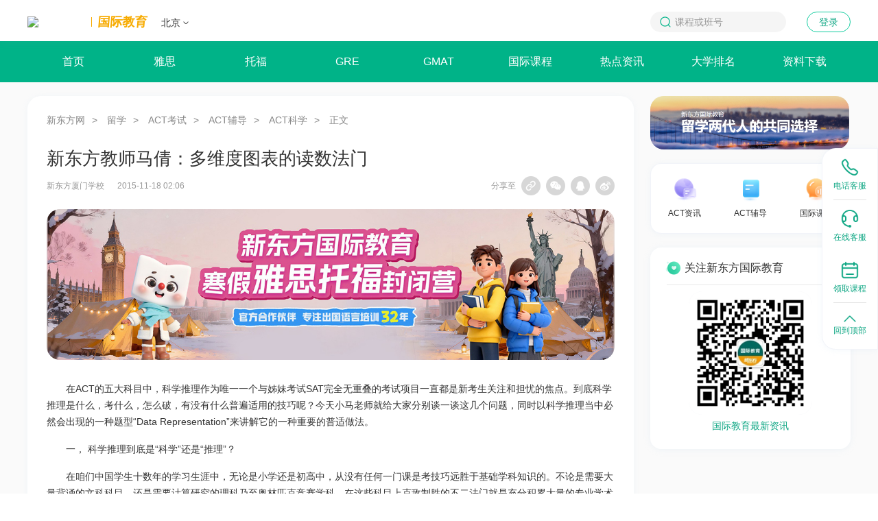

--- FILE ---
content_type: text/html
request_url: https://act.xdf.cn/201511/10372953.html
body_size: 18341
content:
<!doctype html>
<html data-n-head-ssr lang="zh-CN" class="html-page-pc" data-n-head="%7B%22lang%22:%7B%22ssr%22:%22zh-CN%22%7D,%22class%22:%7B%22ssr%22:%22html-page-pc%22%7D%7D">
  <script>
function parseURL(url) {
    var a =  document.createElement('a');
    a.href = url;
    return {
        source: url,
        protocol: a.protocol.replace(':',''),
        host: a.hostname,
        port: a.port,
        query: a.search,
        params: (function(){
            var ret = {},
                seg = a.search.replace(/^\?/,'').split('&'),
                len = seg.length, i = 0, s;
            for (;i<len;i++) {
                if (!seg[i]) { continue; }
                s = seg[i].split('=');
                ret[s[0]] = s[1];
            }
            return ret;
        })(),
        file: (a.pathname.match(/\/([^\/?#]+)$/i) || [,''])[1],
        hash: a.hash.replace('#',''),
        path: a.pathname.replace(/^([^\/])/,'/$1'),
        relative: (a.href.match(/tps?:\/\/[^\/]+(.+)/) || [,''])[1],
        segments: a.pathname.replace(/^\//,'').split('/')
    };
}
//pc端跳转到移动端
var parseURLObj=parseURL(location.href);
//var domainTow=parseURLObj.host.split('.')[0]=='www'?parseURLObj.host.split('.')[1]:parseURLObj.host.split('.')[0];
var domainTow=parseURLObj.host.split('.')[0];
var newHref='//mtoutiao.xdf.cn/'+domainTow+parseURLObj.path+parseURLObj.query;
var isMobile=/Android|webOS|iPhone|iPod|BlackBerry|iPad|Mobile/i.test(navigator.userAgent) ? true : false;
if(isMobile){
    location.href=newHref;
}
</script>
<head >
    <meta data-n-head="ssr" charset="utf-8"><meta data-n-head="ssr" name="viewport" content="width=device-width, initial-scale=1.0, minimum-scale=1.0, maximum-scale=1.0, user-scalable=no"><meta data-n-head="ssr" name="format-detection" content="telephone=no"><meta data-n-head="ssr" name="flexible" max-width="750"><meta data-n-head="ssr" name="referrer" content="no-referrer-when-downgrade"><meta data-n-head="ssr" property="og:image" content="https://images.xdf.cn/public/img/share.png"><meta data-n-head="ssr" data-hid="keywords" name="keywords" content="新东方名师,ACT科学推理,解题技巧"><meta data-n-head="ssr" data-hid="description" name="description" content="在ACT的五大科目中，科学推理作为唯一一个与姊妹考试SAT完全无重叠的考试项目一直都是新考生关注和担忧的焦点。到底科学推理是什么，考什么，怎么破，有没有什么普遍适用的技巧呢？今天小马老师就给大家分别谈一谈这几个问题。"><meta data-n-head="ssr" property="og:description" content="在ACT的五大科目中，科学推理作为唯一一个与姊妹考试SAT完全无重叠的考试项目一直都是新考生关注和担忧的焦点。到底科学推理是什么，考什么，怎么破，有没有什么普遍适用的技巧呢？今天小马老师就给大家分别谈一谈这几个问题。"><title>新东方教师马倩：多维度图表的读数法门-新东方网</title><link data-n-head="ssr" rel="icon" type="image/x-icon" href="//cdn1.xdf.cn/xdf-common-public-settings/resource/public/ico/favicon.ico"><link data-n-head="ssr" rel="stylesheet" type="text/css" href="https://cdn1.xdf.cn/xdf-common-public-settings/resource/public/css/reset.css"><script data-n-head="ssr" before="true" ssr="false">
      function initfesdk (info){
        try{
          _fesdk.init({
            AppId: 'cms-ssr-app-node',
          });
        }catch (err){
          console.log(err)
        }
      }
    </script><script data-n-head="ssr" before="true" ssr="false">document.write('<script src="//fesdk.xdf.cn/fesdk/fixed.js?fever=' + Math.floor(new Date().getTime().toString().substring(0, 6)) + '" onload="initfesdk()"></sc'+'ript>')</script><script data-n-head="ssr" src="//www.xdf.cn/zhuanti/tongji/head.js" async></script><script data-n-head="ssr" src="//cdn1.xdf.cn/xdf-common-third-party/resource/js/polyfill.js" async></script><script data-n-head="ssr" src="//cdn1.xdf.cn/xdf-common-third-party/resource/js/flexible.js"></script><script data-n-head="ssr" src="//cdn1.xdf.cn/xdf-common-third-party/resource/public/jquery.3.min.js"></script><script data-n-head="ssr" data-pbody="false">document.write('<script src="//cdn1.xdf.cn/xdf-common-public-settings/resource/js/index.js?' + Math.floor(Date.now()/300000) + '"></sc'+'ript>')</script><script data-n-head="ssr" data-pbody="false">document.write('<script src="//cdn1.xdf.cn/xdf-common-form-service/resource/js/index.js?' + Math.floor(Date.now()/300000) + '"></sc'+'ript>')</script><script data-n-head="ssr" data-pbody="false">document.write('<script src="//cdn1.xdf.cn/xdf-common-connection/resource/js/index.js?' + Math.floor(Date.now()/300000) + '"></sc'+'ript>')</script><script data-n-head="ssr" type="text/javascript" src="//cdn1.xdf.cn/xdf-common-form-service-super/resource/js/index.js"></script><script data-n-head="ssr" type="text/javascript" src="//file.xdf.cn/player/lib/play/js/aliPlayerXdf-20190806.js"></script><link rel="stylesheet" href="https://cdn1.xdf.cn/cms-ssr-app-node/css/6be1248.css"><link rel="stylesheet" href="https://cdn1.xdf.cn/cms-ssr-app-node/css/2c37de0.css">
  </head>
  <body class="body-page-pc body-page-pc-padding" id="zixun_site" data-n-head="%7B%22class%22:%7B%22ssr%22:%22body-page-pc%20body-page-pc-padding%22%7D,%22id%22:%7B%22ssr%22:%22zixun_site%22%7D%7D">
    <script data-n-head="ssr" src="//cdn1.xdf.cn/xdf-common-third-party/resource/public/vue.2.7.min.js" data-pbody="true"></script><script data-n-head="ssr" src="//cdn1.xdf.cn/xdf-common-third-party/resource/public/vue-router.3.min.js" data-pbody="true"></script><script data-n-head="ssr" data-pbody="true">document.write('<script src="//cdn1.xdf.cn/xdf-common-city-select/resource/js/index.js?' + Math.floor(Date.now()/300000) + '"></sc'+'ript>')</script><script data-n-head="ssr" data-pbody="true">document.write('<script src="//cdn1.xdf.cn/xdf-common-console/resource/js/index.js?' + Math.floor(Date.now()/300000) + '"></sc'+'ript>')</script><div data-server-rendered="true" id="__nuxt"><!----><div id="__layout"><div data-v-4dd1a4bc><img src="https://images.xdf.cn/public/img/share.png" alt="logo" class="hide_img" data-v-4dd1a4bc> <div data-v-4dd1a4bc><div data-tessar-info="{&quot;itemTitle&quot;:&quot;&quot;}" page="1" content="[object Object]" class="app iedu" data-v-a7cfcfce><xdf-common-rushi-wowen data-hide-when-empty="" data-position-hash="" data-product-category-code="8" style="width:100%;height:50px;overflow:hidden;margin:0 auto;max-width:1900px;min-width:1200px;"></xdf-common-rushi-wowen> <div class="xdf_header" data-v-1691efea><div class="xdf_header_content" data-v-1691efea><div class="xdf_header_city" data-v-1691efea><div class="xdf_logo" data-v-ebc537e2 data-v-1691efea><a target="_blank" href="https://www.xdf.cn/undefined" class="xdf_logo_link" data-v-ebc537e2><img src="//images.xdf.cn/public/img/logo-pc.png" class="xdf_logo_icon" data-v-ebc537e2></a> <a target="_blank" href="https://iedu.xdf.cn" class="xdf_logo_site" data-v-ebc537e2><span class="line" data-v-ebc537e2></span><span class="name" data-v-ebc537e2>国际教育</span></a></div> <div data-v-496bc4d0 data-v-1691efea><div class="xdf_city_content" data-v-496bc4d0><span class="xdf_city_current" data-v-496bc4d0><span class="city_placeholder" style="display:;" data-v-496bc4d0>□□</span>
      </span> <img src="[data-uri]" alt class="city_arrow" data-v-496bc4d0> <div class="xdf_city_list" style="display:none;" data-v-496bc4d0><div class="xdf_city_pc xdf_city" data-v-ac8b4202 data-v-496bc4d0><ul class="xdf_city_pc_list" data-v-ac8b4202></ul> <ul class="xdf_city_pc_list" data-v-ac8b4202></ul></div></div></div> <!----></div></div> <div class="xdf_header_nav" data-v-39d5e81f data-v-1691efea><!----> <ul id="nav_content" class="xdf_header_content_nav" data-v-39d5e81f></ul> <ul id="nav_content_repeat" class="xdf_header_content_nav" data-v-39d5e81f></ul></div> <div class="header_nav_login" data-v-7cc93995 data-v-1691efea><div class="xdf_header_right_search" data-v-7cc93995><img src="[data-uri]" class="xdf_header_right_search_icon" data-v-7cc93995> <input type="text" placeholder="课程或班号" value="" data-v-7cc93995> <img src="//images.xdf.cn/abroad/xdf-icon-input-clear@2x.png" class="xdf_header_right_close_icon" style="display:none;" data-v-7cc93995></div> <div class="xdf_login" data-v-7cc93995><!----><!----><!----></div></div></div></div>  <div class="xdf_navigation" data-v-712079d2 data-v-a7cfcfce><ul class="xdf_navigation_content" data-v-712079d2><li class="xdf_navigation_item" data-v-5e939e1a data-v-712079d2><a href="https://iedu.xdf.cn" target="_blank" data-v-5e939e1a>首页</a> <!----></li><li class="xdf_navigation_item" data-v-5e939e1a data-v-712079d2><a href="https://ielts.xdf.cn/" target="_blank" data-v-5e939e1a>雅思</a> <div class="home_nav_sub" data-v-5e939e1a><div class="home_nav_sub_content" data-v-5e939e1a><a href="https://ielts.xdf.cn/list_2675_1.html" target="_blank" class="home_nav_sub_item" style="display:;" data-v-5e939e1a>
          考试动态
          <div style="display:none;" data-v-5e939e1a></div></a><a href="https://ielts.xdf.cn/list_2677_1.html" target="_blank" class="home_nav_sub_item" style="display:none;" data-v-5e939e1a>
          报考指南
          <div style="display:none;" data-v-5e939e1a></div></a><a href="https://ielts.xdf.cn/list_2694_1.html" target="_blank" class="home_nav_sub_item" style="display:;" data-v-5e939e1a>
          教师辅导
          <div style="display:none;" data-v-5e939e1a></div></a><a href="https://ielts.xdf.cn/list_1071_1.html" target="_blank" class="home_nav_sub_item" style="display:none;" data-v-5e939e1a>
          雅思试题
          <div style="display:none;" data-v-5e939e1a></div></a><a href="https://ielts.xdf.cn/list_1293_1.html" target="_blank" class="home_nav_sub_item" style="display:;" data-v-5e939e1a>
          雅思预测
          <div style="display:none;" data-v-5e939e1a></div></a><a href="https://ielts.xdf.cn/list_1066_1.html" target="_blank" class="home_nav_sub_item" style="display:none;" data-v-5e939e1a>
          雅思口语
          <div style="display:none;" data-v-5e939e1a></div></a><a href="https://ielts.xdf.cn/list_1067_1.html" target="_blank" class="home_nav_sub_item" style="display:;" data-v-5e939e1a>
          雅思听力
          <div style="display:none;" data-v-5e939e1a></div></a><a href="https://ielts.xdf.cn/list_1070_1.html" target="_blank" class="home_nav_sub_item" style="display:none;" data-v-5e939e1a>
          雅思阅读
          <div style="display:none;" data-v-5e939e1a></div></a><a href="https://ielts.xdf.cn/list_1068_1.html" target="_blank" class="home_nav_sub_item" style="display:;" data-v-5e939e1a>
          雅思写作
          <div style="display:none;" data-v-5e939e1a></div></a><a href="https://ielts.xdf.cn/list_1069_1.html" target="_blank" class="home_nav_sub_item" style="display:none;" data-v-5e939e1a>
          雅思词汇
          <div style="display:none;" data-v-5e939e1a></div></a></div> <div class="home_nav_sub_content" data-v-5e939e1a><a href="https://ielts.xdf.cn/list_2675_1.html" target="_blank" class="home_nav_sub_item" style="display:none;" data-v-5e939e1a>
          考试动态
          <div style="display:none;" data-v-5e939e1a></div></a><a href="https://ielts.xdf.cn/list_2677_1.html" target="_blank" class="home_nav_sub_item" style="display:;" data-v-5e939e1a>
          报考指南
          <div style="display:none;" data-v-5e939e1a></div></a><a href="https://ielts.xdf.cn/list_2694_1.html" target="_blank" class="home_nav_sub_item" style="display:none;" data-v-5e939e1a>
          教师辅导
          <div style="display:none;" data-v-5e939e1a></div></a><a href="https://ielts.xdf.cn/list_1071_1.html" target="_blank" class="home_nav_sub_item" style="display:;" data-v-5e939e1a>
          雅思试题
          <div style="display:none;" data-v-5e939e1a></div></a><a href="https://ielts.xdf.cn/list_1293_1.html" target="_blank" class="home_nav_sub_item" style="display:none;" data-v-5e939e1a>
          雅思预测
          <div style="display:none;" data-v-5e939e1a></div></a><a href="https://ielts.xdf.cn/list_1066_1.html" target="_blank" class="home_nav_sub_item" style="display:;" data-v-5e939e1a>
          雅思口语
          <div style="display:none;" data-v-5e939e1a></div></a><a href="https://ielts.xdf.cn/list_1067_1.html" target="_blank" class="home_nav_sub_item" style="display:none;" data-v-5e939e1a>
          雅思听力
          <div style="display:none;" data-v-5e939e1a></div></a><a href="https://ielts.xdf.cn/list_1070_1.html" target="_blank" class="home_nav_sub_item" style="display:;" data-v-5e939e1a>
          雅思阅读
          <div style="display:none;" data-v-5e939e1a></div></a><a href="https://ielts.xdf.cn/list_1068_1.html" target="_blank" class="home_nav_sub_item" style="display:none;" data-v-5e939e1a>
          雅思写作
          <div style="display:none;" data-v-5e939e1a></div></a><a href="https://ielts.xdf.cn/list_1069_1.html" target="_blank" class="home_nav_sub_item" style="display:;" data-v-5e939e1a>
          雅思词汇
          <div style="display:none;" data-v-5e939e1a></div></a></div></div></li><li class="xdf_navigation_item" data-v-5e939e1a data-v-712079d2><a href="https://toefl.xdf.cn/" target="_blank" data-v-5e939e1a>托福</a> <div class="home_nav_sub" data-v-5e939e1a><div class="home_nav_sub_content" data-v-5e939e1a><a href="https://toefl.xdf.cn/list_2697_1.html" target="_blank" class="home_nav_sub_item" style="display:;" data-v-5e939e1a>
          考试动态
          <div style="display:none;" data-v-5e939e1a></div></a><a href="https://toefl.xdf.cn/list_2698_1.html" target="_blank" class="home_nav_sub_item" style="display:none;" data-v-5e939e1a>
          报考指南
          <div style="display:none;" data-v-5e939e1a></div></a><a href="https://toefl.xdf.cn/list_2699_1.html" target="_blank" class="home_nav_sub_item" style="display:;" data-v-5e939e1a>
          教师辅导
          <div style="display:none;" data-v-5e939e1a></div></a><a href="https://toefl.xdf.cn/list_1469_1.html" target="_blank" class="home_nav_sub_item" style="display:none;" data-v-5e939e1a>
          小托福
          <div style="display:none;" data-v-5e939e1a></div></a><a href="https://toefl.xdf.cn/list_1082_1.html" target="_blank" class="home_nav_sub_item" style="display:;" data-v-5e939e1a>
          托福试题
          <div style="display:none;" data-v-5e939e1a></div></a><a href="https://toefl.xdf.cn/list_1294_1.html" target="_blank" class="home_nav_sub_item" style="display:none;" data-v-5e939e1a>
          托福预测
          <div style="display:none;" data-v-5e939e1a></div></a><a href="https://toefl.xdf.cn/list_1076_1.html" target="_blank" class="home_nav_sub_item" style="display:;" data-v-5e939e1a>
          托福口语
          <div style="display:none;" data-v-5e939e1a></div></a><a href="https://toefl.xdf.cn/list_1077_1.html" target="_blank" class="home_nav_sub_item" style="display:none;" data-v-5e939e1a>
          托福听力
          <div style="display:none;" data-v-5e939e1a></div></a><a href="https://toefl.xdf.cn/list_1080_1.html" target="_blank" class="home_nav_sub_item" style="display:;" data-v-5e939e1a>
          托福阅读
          <div style="display:none;" data-v-5e939e1a></div></a><a href="https://toefl.xdf.cn/list_1078_1.html" target="_blank" class="home_nav_sub_item" style="display:none;" data-v-5e939e1a>
          托福写作
          <div style="display:none;" data-v-5e939e1a></div></a><a href="https://toefl.xdf.cn/list_1079_1.html" target="_blank" class="home_nav_sub_item" style="display:;" data-v-5e939e1a>
          托福词汇
          <div style="display:none;" data-v-5e939e1a></div></a></div> <div class="home_nav_sub_content" data-v-5e939e1a><a href="https://toefl.xdf.cn/list_2697_1.html" target="_blank" class="home_nav_sub_item" style="display:none;" data-v-5e939e1a>
          考试动态
          <div style="display:none;" data-v-5e939e1a></div></a><a href="https://toefl.xdf.cn/list_2698_1.html" target="_blank" class="home_nav_sub_item" style="display:;" data-v-5e939e1a>
          报考指南
          <div style="display:none;" data-v-5e939e1a></div></a><a href="https://toefl.xdf.cn/list_2699_1.html" target="_blank" class="home_nav_sub_item" style="display:none;" data-v-5e939e1a>
          教师辅导
          <div style="display:none;" data-v-5e939e1a></div></a><a href="https://toefl.xdf.cn/list_1469_1.html" target="_blank" class="home_nav_sub_item" style="display:;" data-v-5e939e1a>
          小托福
          <div style="display:none;" data-v-5e939e1a></div></a><a href="https://toefl.xdf.cn/list_1082_1.html" target="_blank" class="home_nav_sub_item" style="display:none;" data-v-5e939e1a>
          托福试题
          <div style="display:none;" data-v-5e939e1a></div></a><a href="https://toefl.xdf.cn/list_1294_1.html" target="_blank" class="home_nav_sub_item" style="display:;" data-v-5e939e1a>
          托福预测
          <div style="display:none;" data-v-5e939e1a></div></a><a href="https://toefl.xdf.cn/list_1076_1.html" target="_blank" class="home_nav_sub_item" style="display:none;" data-v-5e939e1a>
          托福口语
          <div style="display:none;" data-v-5e939e1a></div></a><a href="https://toefl.xdf.cn/list_1077_1.html" target="_blank" class="home_nav_sub_item" style="display:;" data-v-5e939e1a>
          托福听力
          <div style="display:none;" data-v-5e939e1a></div></a><a href="https://toefl.xdf.cn/list_1080_1.html" target="_blank" class="home_nav_sub_item" style="display:none;" data-v-5e939e1a>
          托福阅读
          <div style="display:none;" data-v-5e939e1a></div></a><a href="https://toefl.xdf.cn/list_1078_1.html" target="_blank" class="home_nav_sub_item" style="display:;" data-v-5e939e1a>
          托福写作
          <div style="display:none;" data-v-5e939e1a></div></a><a href="https://toefl.xdf.cn/list_1079_1.html" target="_blank" class="home_nav_sub_item" style="display:none;" data-v-5e939e1a>
          托福词汇
          <div style="display:none;" data-v-5e939e1a></div></a></div></div></li><li class="xdf_navigation_item" data-v-5e939e1a data-v-712079d2><a href="https://gre.xdf.cn/" target="_blank" data-v-5e939e1a>GRE</a> <div class="home_nav_sub" data-v-5e939e1a><div class="home_nav_sub_content" data-v-5e939e1a><a href="https://gre.xdf.cn/list_950_1.html" target="_blank" class="home_nav_sub_item" style="display:;" data-v-5e939e1a>
          考试资讯
          <div style="display:none;" data-v-5e939e1a></div></a><a href="https://gre.xdf.cn/list_2643_1.html" target="_blank" class="home_nav_sub_item" style="display:none;" data-v-5e939e1a>
          报考指南
          <div style="display:none;" data-v-5e939e1a></div></a><a href="https://gre.xdf.cn/list_2664_1.html" target="_blank" class="home_nav_sub_item" style="display:;" data-v-5e939e1a>
          教师辅导
          <div style="display:none;" data-v-5e939e1a></div></a><a href="https://gre.xdf.cn/list_2663_1.html" target="_blank" class="home_nav_sub_item" style="display:none;" data-v-5e939e1a>
          GRE试题
          <div style="display:none;" data-v-5e939e1a></div></a><a href="https://gre.xdf.cn/list_2657_1.html" target="_blank" class="home_nav_sub_item" style="display:;" data-v-5e939e1a>
          GRE词汇
          <div style="display:none;" data-v-5e939e1a></div></a><a href="https://gre.xdf.cn/list_2658_1.html" target="_blank" class="home_nav_sub_item" style="display:none;" data-v-5e939e1a>
          GRE阅读
          <div style="display:none;" data-v-5e939e1a></div></a><a href="https://gre.xdf.cn/list_2660_1.html" target="_blank" class="home_nav_sub_item" style="display:;" data-v-5e939e1a>
          GRE填空
          <div style="display:none;" data-v-5e939e1a></div></a><a href="https://gre.xdf.cn/list_2662_1.html" target="_blank" class="home_nav_sub_item" style="display:none;" data-v-5e939e1a>
          GRE写作
          <div style="display:none;" data-v-5e939e1a></div></a><a href="https://gre.xdf.cn/list_2661_1.html" target="_blank" class="home_nav_sub_item" style="display:;" data-v-5e939e1a>
          GRE数学
          <div style="display:none;" data-v-5e939e1a></div></a></div> <div class="home_nav_sub_content" data-v-5e939e1a><a href="https://gre.xdf.cn/list_950_1.html" target="_blank" class="home_nav_sub_item" style="display:none;" data-v-5e939e1a>
          考试资讯
          <div style="display:none;" data-v-5e939e1a></div></a><a href="https://gre.xdf.cn/list_2643_1.html" target="_blank" class="home_nav_sub_item" style="display:;" data-v-5e939e1a>
          报考指南
          <div style="display:none;" data-v-5e939e1a></div></a><a href="https://gre.xdf.cn/list_2664_1.html" target="_blank" class="home_nav_sub_item" style="display:none;" data-v-5e939e1a>
          教师辅导
          <div style="display:none;" data-v-5e939e1a></div></a><a href="https://gre.xdf.cn/list_2663_1.html" target="_blank" class="home_nav_sub_item" style="display:;" data-v-5e939e1a>
          GRE试题
          <div style="display:none;" data-v-5e939e1a></div></a><a href="https://gre.xdf.cn/list_2657_1.html" target="_blank" class="home_nav_sub_item" style="display:none;" data-v-5e939e1a>
          GRE词汇
          <div style="display:none;" data-v-5e939e1a></div></a><a href="https://gre.xdf.cn/list_2658_1.html" target="_blank" class="home_nav_sub_item" style="display:;" data-v-5e939e1a>
          GRE阅读
          <div style="display:none;" data-v-5e939e1a></div></a><a href="https://gre.xdf.cn/list_2660_1.html" target="_blank" class="home_nav_sub_item" style="display:none;" data-v-5e939e1a>
          GRE填空
          <div style="display:none;" data-v-5e939e1a></div></a><a href="https://gre.xdf.cn/list_2662_1.html" target="_blank" class="home_nav_sub_item" style="display:;" data-v-5e939e1a>
          GRE写作
          <div style="display:none;" data-v-5e939e1a></div></a><a href="https://gre.xdf.cn/list_2661_1.html" target="_blank" class="home_nav_sub_item" style="display:none;" data-v-5e939e1a>
          GRE数学
          <div style="display:none;" data-v-5e939e1a></div></a></div></div></li><li class="xdf_navigation_item" data-v-5e939e1a data-v-712079d2><a href="https://gmat.xdf.cn/" target="_blank" data-v-5e939e1a>GMAT</a> <div class="home_nav_sub" data-v-5e939e1a><div class="home_nav_sub_content" data-v-5e939e1a><a href="https://gmat.xdf.cn/list_2703_1.html" target="_blank" class="home_nav_sub_item" style="display:;" data-v-5e939e1a>
          考试资讯
          <div style="display:none;" data-v-5e939e1a></div></a><a href="https://gmat.xdf.cn/list_2705_1.html" target="_blank" class="home_nav_sub_item" style="display:none;" data-v-5e939e1a>
          报考指南
          <div style="display:none;" data-v-5e939e1a></div></a><a href="https://gmat.xdf.cn/list_2712_1.html" target="_blank" class="home_nav_sub_item" style="display:;" data-v-5e939e1a>
          教师辅导
          <div style="display:none;" data-v-5e939e1a></div></a><a href="https://gmat.xdf.cn/list_2709_1.html" target="_blank" class="home_nav_sub_item" style="display:none;" data-v-5e939e1a>
          GMAT语文
          <div style="display:none;" data-v-5e939e1a></div></a><a href="https://gmat.xdf.cn/list_2710_1.html" target="_blank" class="home_nav_sub_item" style="display:;" data-v-5e939e1a>
          GMAT逻辑
          <div style="display:none;" data-v-5e939e1a></div></a><a href="https://gmat.xdf.cn/list_2708_1.html" target="_blank" class="home_nav_sub_item" style="display:none;" data-v-5e939e1a>
          GMAT数学
          <div style="display:none;" data-v-5e939e1a></div></a><a href="https://gmat.xdf.cn/list_6730_1.html" target="_blank" class="home_nav_sub_item" style="display:;" data-v-5e939e1a>
          GMAT IR
          <div style="display:none;" data-v-5e939e1a></div></a><a href="https://gmat.xdf.cn/list_2707_1.html" target="_blank" class="home_nav_sub_item" style="display:none;" data-v-5e939e1a>
          GMAT写作
          <div style="display:none;" data-v-5e939e1a></div></a></div> <div class="home_nav_sub_content" data-v-5e939e1a><a href="https://gmat.xdf.cn/list_2703_1.html" target="_blank" class="home_nav_sub_item" style="display:none;" data-v-5e939e1a>
          考试资讯
          <div style="display:none;" data-v-5e939e1a></div></a><a href="https://gmat.xdf.cn/list_2705_1.html" target="_blank" class="home_nav_sub_item" style="display:;" data-v-5e939e1a>
          报考指南
          <div style="display:none;" data-v-5e939e1a></div></a><a href="https://gmat.xdf.cn/list_2712_1.html" target="_blank" class="home_nav_sub_item" style="display:none;" data-v-5e939e1a>
          教师辅导
          <div style="display:none;" data-v-5e939e1a></div></a><a href="https://gmat.xdf.cn/list_2709_1.html" target="_blank" class="home_nav_sub_item" style="display:;" data-v-5e939e1a>
          GMAT语文
          <div style="display:none;" data-v-5e939e1a></div></a><a href="https://gmat.xdf.cn/list_2710_1.html" target="_blank" class="home_nav_sub_item" style="display:none;" data-v-5e939e1a>
          GMAT逻辑
          <div style="display:none;" data-v-5e939e1a></div></a><a href="https://gmat.xdf.cn/list_2708_1.html" target="_blank" class="home_nav_sub_item" style="display:;" data-v-5e939e1a>
          GMAT数学
          <div style="display:none;" data-v-5e939e1a></div></a><a href="https://gmat.xdf.cn/list_6730_1.html" target="_blank" class="home_nav_sub_item" style="display:none;" data-v-5e939e1a>
          GMAT IR
          <div style="display:none;" data-v-5e939e1a></div></a><a href="https://gmat.xdf.cn/list_2707_1.html" target="_blank" class="home_nav_sub_item" style="display:;" data-v-5e939e1a>
          GMAT写作
          <div style="display:none;" data-v-5e939e1a></div></a></div></div></li><li class="xdf_navigation_item" data-v-5e939e1a data-v-712079d2><a target="_blank" data-v-5e939e1a>国际课程</a> <div class="home_nav_sub" data-v-5e939e1a><div class="home_nav_sub_content" data-v-5e939e1a><a href="https://sat.xdf.cn/" target="_blank" class="home_nav_sub_item" style="display:;" data-v-5e939e1a>
          SAT
          <div style="display:none;" data-v-5e939e1a></div></a><a href="https://act.xdf.cn/" target="_blank" class="home_nav_sub_item" style="display:none;" data-v-5e939e1a>
          ACT
          <div style="display:none;" data-v-5e939e1a></div></a><a href="https://iedu.xdf.cn/list_19721_1.html" target="_blank" class="home_nav_sub_item" style="display:;" data-v-5e939e1a>
          AP
          <div style="display:none;" data-v-5e939e1a></div></a><a href="https://iedu.xdf.cn/list_19722_1.html" target="_blank" class="home_nav_sub_item" style="display:none;" data-v-5e939e1a>
          A-Level
          <div style="display:none;" data-v-5e939e1a></div></a><a href="https://iedu.xdf.cn/list_19723_1.html" target="_blank" class="home_nav_sub_item" style="display:;" data-v-5e939e1a>
          SSAT
          <div style="display:none;" data-v-5e939e1a></div></a><a href="https://click.xdf.cn?utm_source=0_30_GuanWang_Baidu-SEO_pc_display&amp;utm_medium=free&amp;utm_campaign=GJQG_GW_ZXZ_M_PZKC_250213&amp;utm_1st_id=1083&amp;utm_2nd_id=2395&amp;xdf_source_channel_code=75363b1258d14c01808e98a1756729e1&amp;redirect_url=https%3A%2F%2Flingxi.xdf.cn%2Ficc%2Fpc" target="_blank" class="home_nav_sub_item" style="display:none;" data-v-5e939e1a>
          其他
          <div style="display:none;" data-v-5e939e1a></div></a></div> <div class="home_nav_sub_content" data-v-5e939e1a><a href="https://sat.xdf.cn/" target="_blank" class="home_nav_sub_item" style="display:none;" data-v-5e939e1a>
          SAT
          <div style="display:none;" data-v-5e939e1a></div></a><a href="https://act.xdf.cn/" target="_blank" class="home_nav_sub_item" style="display:;" data-v-5e939e1a>
          ACT
          <div style="display:none;" data-v-5e939e1a></div></a><a href="https://iedu.xdf.cn/list_19721_1.html" target="_blank" class="home_nav_sub_item" style="display:none;" data-v-5e939e1a>
          AP
          <div style="display:none;" data-v-5e939e1a></div></a><a href="https://iedu.xdf.cn/list_19722_1.html" target="_blank" class="home_nav_sub_item" style="display:;" data-v-5e939e1a>
          A-Level
          <div style="display:none;" data-v-5e939e1a></div></a><a href="https://iedu.xdf.cn/list_19723_1.html" target="_blank" class="home_nav_sub_item" style="display:none;" data-v-5e939e1a>
          SSAT
          <div style="display:none;" data-v-5e939e1a></div></a><a href="https://click.xdf.cn?utm_source=0_30_GuanWang_Baidu-SEO_pc_display&amp;utm_medium=free&amp;utm_campaign=GJQG_GW_ZXZ_M_PZKC_250213&amp;utm_1st_id=1083&amp;utm_2nd_id=2395&amp;xdf_source_channel_code=75363b1258d14c01808e98a1756729e1&amp;redirect_url=https%3A%2F%2Flingxi.xdf.cn%2Ficc%2Fpc" target="_blank" class="home_nav_sub_item" style="display:;" data-v-5e939e1a>
          其他
          <div style="display:none;" data-v-5e939e1a></div></a></div></div></li><li class="xdf_navigation_item" data-v-5e939e1a data-v-712079d2><a href="https://ielts.xdf.cn/beikao/list_8285_1.html" target="_blank" data-v-5e939e1a>热点资讯</a> <!----></li><li class="xdf_navigation_item" data-v-5e939e1a data-v-712079d2><a href="https://ielts.xdf.cn/list_1064_1.html" target="_blank" data-v-5e939e1a>大学排名</a> <!----></li><li class="xdf_navigation_item" data-v-5e939e1a data-v-712079d2><a href="https://ielts.xdf.cn/list_15225_1.html" target="_blank" data-v-5e939e1a>资料下载</a> <!----></li></ul></div> <div class="xdf_content" data-v-a7cfcfce><div class="xdf_content_left" data-v-a7cfcfce><div class="xdf_content_info" data-v-f91eae06 data-v-a7cfcfce><div class="xdf_content_info_nav location" data-v-f91eae06><i data-v-f91eae06><a target="_blank" href="https://www.xdf.cn" data-v-f91eae06>新东方网</a><span data-v-f91eae06>&gt; </span></i><i data-v-f91eae06><a target="_blank" href="http://goabroad.xdf.cn/" data-v-f91eae06>留学</a><span data-v-f91eae06>&gt; </span></i><i data-v-f91eae06><a target="_blank" href="http://act.xdf.cn/list_10518_1.html" data-v-f91eae06>ACT考试</a><span data-v-f91eae06>&gt; </span></i><i data-v-f91eae06><a target="_blank" href="http://act.xdf.cn/list_10523_1.html" data-v-f91eae06>ACT辅导</a><span data-v-f91eae06>&gt; </span></i><i data-v-f91eae06><a target="_blank" href="http://act.xdf.cn/list_10528_1.html" data-v-f91eae06>ACT科学</a><span data-v-f91eae06>&gt; </span></i>正文
  </div> <div class="xdf_content_title" data-v-f91eae06>新东方教师马倩：多维度图表的读数法门</div> <div class="xdf_content_info_basic" data-v-f91eae06><div data-v-f91eae06><span class="m-r-16" data-v-f91eae06><span id="content_source" data-v-f91eae06>新东方厦门学校</span> <span style="display:none;" data-v-f91eae06>|</span> <span id="content_writer" data-v-f91eae06></span></span> <span data-v-f91eae06>2015-11-18 10:06</span></div> <div class="xdf_content_info_share" data-v-f91eae06>
  分享至
  <div class="xdf_content_info_share_item"><a id="undefinedfenxiang" href="javascript:void(0)"></a> <div class="wechat_content tip">复制链接</div></div> <div class="xdf_content_info_share_item"><a id="NaNfenxiang" href="javascript:void(0);"></a> <div class="wechat_content"><div><img src=""><canvas style="display:none;"></canvas></div> <div class="wechat_content_text"><div class="mt-8">1.请使用微信扫码</div> <div>2.打开网页后点击屏幕右上角分享按钮</div></div></div></div> <div class="xdf_content_info_share_item"><a id="NaNfenxiang" target="_blank" href="https://sns.qzone.qq.com/cgi-bin/qzshare/cgi_qzshare_onekey?url=&amp;title=&amp;pics=https://images.xdf.cn/abroad/share-1024.png&amp;summary="></a></div> <div class="xdf_content_info_share_item"><a id="NaNfenxiang" target="_blank" href="https://service.weibo.com/share/share.php?url=&amp;title=&amp;pic=https://images.xdf.cn/abroad/share-1024.png"></a></div> <div class="tool_tip_msg" style="display:none;"></div></div></div> <xdf-common-rushi-wowen data-hide-when-empty="" data-position-hash="" data-product-category-code="8" style="width:828px;height:220px;border-radius:20px;margin-top:20px;overflow:hidden;" data-v-f91eae06 data-v-a7cfcfce></xdf-common-rushi-wowen> <!----> <div class="xdf_content_detail" data-v-f91eae06><p>
	　　在ACT的五大科目中，科学推理作为唯一一个与姊妹考试SAT完全无重叠的考试项目一直都是新考生关注和担忧的焦点。到底科学推理是什么，考什么，怎么破，有没有什么普遍适用的技巧呢？今天小马老师就给大家分别谈一谈这几个问题，同时以科学推理当中必然会出现的一种题型“Data Representation”来讲解它的一种重要的普适做法。
</p>
<p>
	　　一，	科学推理到底是“科学”还是“推理”？
</p>
<p>
	　　在咱们中国学生十数年的学习生涯中，无论是小学还是初高中，从没有任何一门课是考技巧远胜于基础学科知识的。不论是需要大量背诵的文科科目，还是需要计算研究的理科乃至奥林匹克竞赛学科，在这些科目上克敌制胜的不二法门就是充分积累大量的专业学术知识并合理利用。所以当大量的中国学生们首次触电科学推理时，很容易出现两种情况：1. 被其中大量专业的生僻词汇吓住并止步不前；2. 恰好认识其中的概念并开始紧张于题目可能考查到的超纲知识点。
</p>
<p>
	　　举个例子，下图是ACT OG4当中的一篇科学推理文章，大部分的同学首次看到short-period comet(短周期彗星)，orbital plane(轨道平面)，ecliptic plane(黄道平面)等概念，可能会对自己未来的成绩心如死灰。然而，这些概念中85%在实际应试时是不需要大家知道的----也就是说，排除掉约15%的常见常识之外，大量的题目我们依靠的不是过硬的理科知识，而是高效的推理技巧。至于这种丧心病狂的文章，小马老师在之后的栏目中会进行技巧的详解。
</p>
<p style="text-align:center;">
	<img src="http://file.xdf.cn/uploads/151118/836_1511180948275U92ErzHr6H7KKF3.jpg" width="457" height="404" title="新东方教师马倩：多维度图表的读数法门" alt="新东方教师马倩：多维度图表的读数法门" /> 
</p>
<p>
	　　二，科学推理DR类读图取数法门
</p>
<p>
	　　有了对科学推理的基本了解之后，想必大家不会再过于害怕这个磨人的小妖精了。不过从总体上看，中国学生在科学推理上的得分普遍并不如预期的高。究其原因，大量的同学们在做题的时候没有合适的技巧来指引方向和提升速度。而面对科学推理35分钟40题的变态时限，针对不同题型的通用技巧是我们必须且唯一确信可以在每一篇文章中起到作用的储备。
</p>
<p>
	　　1.科学推理有哪些题型？
</p>
<p>
	　　按照文章的种类和出题侧重点，科学推理一般分为三大题型：
</p>
<p style="text-align:center;">
	<img src="http://file.xdf.cn/uploads/151118/836_151118095130h28oeeDEThsbDgKj.jpg" width="510" height="381" title="新东方教师马倩：多维度图表的读数法门" alt="新东方教师马倩：多维度图表的读数法门" /> 
</p>
<p>
	　　然而兄弟仨的学名不够易懂直白，于是民间（新东方内部）又对这三种题型有了以下三个简单粗暴的昵称：
</p>
<p style="text-align:center;">
	<img src="http://file.xdf.cn/uploads/151118/836_1511180952209G5D1flaVizvL33x.jpg" alt="" /> 
</p>
<p>
	　　那么咱们我们就从"直接看图题"开始讲起。
</p>
<p>
	　　2. Data Representation图表说明题的读数套路：
</p>
<p>
	　　顾名思义，此种DR题型的精髓就是直接看图，不多考虑，尽量快速完成。鉴于科学推理极其有限的时间，最易得分的本种题型必须力争在4分半钟之内完成。这也就意味着，不论咱们看见的是如何怪异的文字表述，看懂图是最重要的。
</p>
<p>
	　　那么问题来了，是先看图，还是先看题呢？不妨让我们看一个例子：
</p>
<p>
	　　2008.4 北美真题Passage 1
</p>
<p style="text-align:center;">
	<img src="http://file.xdf.cn/uploads/151118/836_151118095337kO0SEUb36eKL8NlI.jpg" width="450" height="227" title="新东方教师马倩：多维度图表的读数法门" alt="新东方教师马倩：多维度图表的读数法门" /> 
</p>
<p style="text-align:center;">
	<img src="http://file.xdf.cn/uploads/151118/836_151118095408u6eNhcGAtEVqZQTj.jpg" width="353" height="238" title="新东方教师马倩：多维度图表的读数法门" alt="新东方教师马倩：多维度图表的读数法门" /> 
</p>
<p>
	　　乍一看本文的部分图表，同学们可能会心生疑窦，一个是怀疑是否会考到染色体的基因交叉互换等学科知识，另一个也在纠结于Table 1中这一大串完全不认识的Genetic disease（基因疾病）和Mode of inheritance(遗传模式)到底是什么。在犹豫和苦思之间，考试的宝贵时间已经悄然流逝。而如果咱们可以直接先看问题，譬如下面这道：
</p>
<p style="text-align:center;">
	<img src="http://file.xdf.cn/uploads/151118/836_151118095515wE3XB3UVXbjuT11g.jpg" width="372" height="105" title="新东方教师马倩：多维度图表的读数法门" alt="新东方教师马倩：多维度图表的读数法门" /> 
</p>
<p>
	　　--你方才顿悟，原来我只需要先在表格中定位到这奇怪的“neurofibromatosis gene”，再去看它所在的gene上有选项中的哪条基因即可得到答案（G）。而你曾在无目的的阅读中浪费了多少时间？！
</p>
<p>
	　　所以小马老师的第一条DR题的Tip是：先读题，后看图。定位快速，不走弯路。
</p>
<p>
	　　首要步骤确定了，接下来就是根据所需快速在图表中寻找答案了。且慢，你脑中的图表可能是这样的：
</p>
<p style="text-align:center;">
	<img src="http://file.xdf.cn/uploads/151118/836_151118095612sZteQUxNXnI9N5Bo.jpg" width="369" height="265" title="新东方教师马倩：多维度图表的读数法门" alt="新东方教师马倩：多维度图表的读数法门" /> 
</p>
<p>
	　　或者这样的：
</p>
<p style="text-align:center;">
	<img src="http://file.xdf.cn/uploads/151118/836_151118095713zm6fRbYSmI9EX4d4.jpg" width="429" height="238" title="新东方教师马倩：多维度图表的读数法门" alt="新东方教师马倩：多维度图表的读数法门" /> 
</p>
<p>
	　　-- 简简单单，清清爽爽，两个维度，快速读数，看起来是多么的单纯美好。年轻人总是too na?ve,这样的情况在今日的考题中出现的概率大概是多少呢？
</p>
<p>
	　　---大约是5%。
</p>
<p>
	　　而我们遇到的都是怎样的图表呢？先来个轻口味的：
</p>
<p style="text-align:center;">
	<span style="line-height:1.5;"><img src="http://file.xdf.cn/uploads/151118/836_1511180958197WTWQTz4U7ctuZJC.jpg" width="404" height="541" title="新东方教师马倩：多维度图表的读数法门" alt="新东方教师马倩：多维度图表的读数法门" /></span> 
</p>
<p style="text-align:left;">
	<span style="line-height:1.5;"> </span> 
</p>
<p>
	　　如果同学们仔细观察上面这幅图，会发现该图和我们传统熟悉的数字图表相比多了一条"轴"，也就是我们称之为维度（dimension）的东西。即意味着，我们拥有对图中两条线总共三个衡量的标准。这是一个三维图表。所以当题目询问"在ocean depth为400m时的oxygen partial pressure是多少时，应立刻领会到这题的考点是精确的定位数据，不仅要判断出对照轴为下方横轴，同时也要对照正确的线才不会选错。这样的一道题在考试的时候理想的时长应当为35秒以内。
</p>
<p>
	　　三维如此，还远不是结束。OG当中出现的这幅图即是一个更多维的图表：
</p>
<p style="text-align:center;">
	<img src="http://file.xdf.cn/uploads/151118/836_151118095930y3KQDmkc6j4EHgxA.jpg" width="450" height="335" title="新东方教师马倩：多维度图表的读数法门" alt="新东方教师马倩：多维度图表的读数法门" /> 
</p>
<p>
	　　在上图中，维度没有像之前的图一样以双横轴方式展现，而是体现在多个简单二维图表的组合拼接中。可以看到，每一组横纵轴都可以分开单独分析，并且出题者狡猾地在纵轴的同方向上列出了递增（左一0→250）和递减（左二1000→0.0000001）两种分布的数据，在读取的时候一个不小心，就会得到错误的答案。
</p>
</div> <div id="material" data-v-f91eae06></div> <div class="xdf_content_detail_pagenagtion" data-v-f91eae06><!----></div> <!----></div> <!----> <!----> <div class="xdf_content_line" data-v-23cd7ca5 data-v-a7cfcfce></div> <div class="xdf_content_copyright" data-v-4b0dfb43 data-v-a7cfcfce><div class="xdf_content_copyright_title" data-v-4b0dfb43>版权及免责声明</div> <div class="xdf_content_copyright_item" data-v-4b0dfb43><span data-v-4b0dfb43>①</span>凡本网注明&quot;稿件来源：新东方&quot;的所有图文、音视频等内容，版权均属新东方教育科技集团（含本网和新东方网）所有，未经本网协议授权不得转载、链接、转贴或以其他任何方式复制、发表。经授权使用时必须注明&quot;稿件来源：新东方&quot;，违者本网将依法追究法律责任。
  </div> <div class="xdf_content_copyright_item" data-v-4b0dfb43><span data-v-4b0dfb43>②</span>本网未注明&quot;稿件来源：新东方&quot;的内容均为转载稿，本网转载仅基于信息传递之目的，并不表示认同其观点或证实其真实性。如拟从本网转载使用，必须保留本网注明的&quot;稿件来源&quot;，并自负版权等法律责任。如擅自篡改为&quot;稿件来源：新东方&quot;，本网将依法追究法律责任。
  </div> <div class="xdf_content_copyright_item" data-v-4b0dfb43><span data-v-4b0dfb43>③</span>如本网转载稿涉及版权等问题，请作者见稿后在两周内速与新东方网联系，邮箱：adm@xdf.cn。
  </div></div></div> <div class="xdf_content_right" data-v-a7cfcfce><xdf-common-rushi-wowen data-hide-when-empty="" data-position-hash="" data-product-category-code="8" style="width:290px;height:78px;border-radius:20px;margin-top:20px;overflow:hidden;" data-v-a7cfcfce></xdf-common-rushi-wowen> <!----> <!----> <!----> <!----> <!----> <div class="xdf_relative hot" style="display:none;" data-v-159cd72c data-v-a7cfcfce><div class="xdf_relative_title" data-v-159cd72c><div class="xdf_relative_title_name" data-v-159cd72c>热门推荐</div> <div class="xdf_relative_more" data-v-159cd72c><a id="falsegengduowenzhang" target="_blank" href="http://act.xdf.cn/list_10528_1.html" data-v-159cd72c>更多<img src="[data-uri]" alt data-v-159cd72c></a></div></div> <!----></div> <div class="xdf_relative" style="display:none;" data-v-159cd72c data-v-a7cfcfce><div class="xdf_relative_title" data-v-159cd72c><div class="xdf_relative_title_name" data-v-159cd72c>相关文章</div> <div class="xdf_relative_more" data-v-159cd72c><a id="falsegengduowenzhang" target="_blank" href="http://act.xdf.cn/list_10528_1.html" data-v-159cd72c>更多<img src="[data-uri]" alt data-v-159cd72c></a></div></div> <!----></div> <div class="qr_item follow" data-v-0f1a2bc4 data-v-a7cfcfce><div class="qr_item_title" data-v-0f1a2bc4>关注新东方国际教育</div> <img src="https://cdn1.xdf.cn/cms-ssr-app-node/img/follow.28b33f9.png" alt class="qr_item_img" data-v-0f1a2bc4> <div class="qr_item_desc" data-v-0f1a2bc4>国际教育最新资讯</div></div> <!----></div></div> <div></div></div></div></div></div></div><script>window.__NUXT__=(function(a,b,c,d,e,f,g,h,i,j,k,l,m,n){return {layout:"default",data:[{content:{body:["\u003Cp\u003E\n\t　　在ACT的五大科目中，科学推理作为唯一一个与姊妹考试SAT完全无重叠的考试项目一直都是新考生关注和担忧的焦点。到底科学推理是什么，考什么，怎么破，有没有什么普遍适用的技巧呢？今天小马老师就给大家分别谈一谈这几个问题，同时以科学推理当中必然会出现的一种题型“Data Representation”来讲解它的一种重要的普适做法。\n\u003C\u002Fp\u003E\n\u003Cp\u003E\n\t　　一，\t科学推理到底是“科学”还是“推理”？\n\u003C\u002Fp\u003E\n\u003Cp\u003E\n\t　　在咱们中国学生十数年的学习生涯中，无论是小学还是初高中，从没有任何一门课是考技巧远胜于基础学科知识的。不论是需要大量背诵的文科科目，还是需要计算研究的理科乃至奥林匹克竞赛学科，在这些科目上克敌制胜的不二法门就是充分积累大量的专业学术知识并合理利用。所以当大量的中国学生们首次触电科学推理时，很容易出现两种情况：1. 被其中大量专业的生僻词汇吓住并止步不前；2. 恰好认识其中的概念并开始紧张于题目可能考查到的超纲知识点。\n\u003C\u002Fp\u003E\n\u003Cp\u003E\n\t　　举个例子，下图是ACT OG4当中的一篇科学推理文章，大部分的同学首次看到short-period comet(短周期彗星)，orbital plane(轨道平面)，ecliptic plane(黄道平面)等概念，可能会对自己未来的成绩心如死灰。然而，这些概念中85%在实际应试时是不需要大家知道的----也就是说，排除掉约15%的常见常识之外，大量的题目我们依靠的不是过硬的理科知识，而是高效的推理技巧。至于这种丧心病狂的文章，小马老师在之后的栏目中会进行技巧的详解。\n\u003C\u002Fp\u003E\n\u003Cp style=\"text-align:center;\"\u003E\n\t\u003Cimg src=\"http:\u002F\u002Ffile.xdf.cn\u002Fuploads\u002F151118\u002F836_1511180948275U92ErzHr6H7KKF3.jpg\" width=\"457\" height=\"404\" title=\"新东方教师马倩：多维度图表的读数法门\" alt=\"新东方教师马倩：多维度图表的读数法门\" \u002F\u003E \n\u003C\u002Fp\u003E\n\u003Cp\u003E\n\t　　二，科学推理DR类读图取数法门\n\u003C\u002Fp\u003E\n\u003Cp\u003E\n\t　　有了对科学推理的基本了解之后，想必大家不会再过于害怕这个磨人的小妖精了。不过从总体上看，中国学生在科学推理上的得分普遍并不如预期的高。究其原因，大量的同学们在做题的时候没有合适的技巧来指引方向和提升速度。而面对科学推理35分钟40题的变态时限，针对不同题型的通用技巧是我们必须且唯一确信可以在每一篇文章中起到作用的储备。\n\u003C\u002Fp\u003E\n\u003Cp\u003E\n\t　　1.科学推理有哪些题型？\n\u003C\u002Fp\u003E\n\u003Cp\u003E\n\t　　按照文章的种类和出题侧重点，科学推理一般分为三大题型：\n\u003C\u002Fp\u003E\n\u003Cp style=\"text-align:center;\"\u003E\n\t\u003Cimg src=\"http:\u002F\u002Ffile.xdf.cn\u002Fuploads\u002F151118\u002F836_151118095130h28oeeDEThsbDgKj.jpg\" width=\"510\" height=\"381\" title=\"新东方教师马倩：多维度图表的读数法门\" alt=\"新东方教师马倩：多维度图表的读数法门\" \u002F\u003E \n\u003C\u002Fp\u003E\n\u003Cp\u003E\n\t　　然而兄弟仨的学名不够易懂直白，于是民间（新东方内部）又对这三种题型有了以下三个简单粗暴的昵称：\n\u003C\u002Fp\u003E\n\u003Cp style=\"text-align:center;\"\u003E\n\t\u003Cimg src=\"http:\u002F\u002Ffile.xdf.cn\u002Fuploads\u002F151118\u002F836_1511180952209G5D1flaVizvL33x.jpg\" alt=\"\" \u002F\u003E \n\u003C\u002Fp\u003E\n\u003Cp\u003E\n\t　　那么咱们我们就从\"直接看图题\"开始讲起。\n\u003C\u002Fp\u003E\n\u003Cp\u003E\n\t　　2. Data Representation图表说明题的读数套路：\n\u003C\u002Fp\u003E\n\u003Cp\u003E\n\t　　顾名思义，此种DR题型的精髓就是直接看图，不多考虑，尽量快速完成。鉴于科学推理极其有限的时间，最易得分的本种题型必须力争在4分半钟之内完成。这也就意味着，不论咱们看见的是如何怪异的文字表述，看懂图是最重要的。\n\u003C\u002Fp\u003E\n\u003Cp\u003E\n\t　　那么问题来了，是先看图，还是先看题呢？不妨让我们看一个例子：\n\u003C\u002Fp\u003E\n\u003Cp\u003E\n\t　　2008.4 北美真题Passage 1\n\u003C\u002Fp\u003E\n\u003Cp style=\"text-align:center;\"\u003E\n\t\u003Cimg src=\"http:\u002F\u002Ffile.xdf.cn\u002Fuploads\u002F151118\u002F836_151118095337kO0SEUb36eKL8NlI.jpg\" width=\"450\" height=\"227\" title=\"新东方教师马倩：多维度图表的读数法门\" alt=\"新东方教师马倩：多维度图表的读数法门\" \u002F\u003E \n\u003C\u002Fp\u003E\n\u003Cp style=\"text-align:center;\"\u003E\n\t\u003Cimg src=\"http:\u002F\u002Ffile.xdf.cn\u002Fuploads\u002F151118\u002F836_151118095408u6eNhcGAtEVqZQTj.jpg\" width=\"353\" height=\"238\" title=\"新东方教师马倩：多维度图表的读数法门\" alt=\"新东方教师马倩：多维度图表的读数法门\" \u002F\u003E \n\u003C\u002Fp\u003E\n\u003Cp\u003E\n\t　　乍一看本文的部分图表，同学们可能会心生疑窦，一个是怀疑是否会考到染色体的基因交叉互换等学科知识，另一个也在纠结于Table 1中这一大串完全不认识的Genetic disease（基因疾病）和Mode of inheritance(遗传模式)到底是什么。在犹豫和苦思之间，考试的宝贵时间已经悄然流逝。而如果咱们可以直接先看问题，譬如下面这道：\n\u003C\u002Fp\u003E\n\u003Cp style=\"text-align:center;\"\u003E\n\t\u003Cimg src=\"http:\u002F\u002Ffile.xdf.cn\u002Fuploads\u002F151118\u002F836_151118095515wE3XB3UVXbjuT11g.jpg\" width=\"372\" height=\"105\" title=\"新东方教师马倩：多维度图表的读数法门\" alt=\"新东方教师马倩：多维度图表的读数法门\" \u002F\u003E \n\u003C\u002Fp\u003E\n\u003Cp\u003E\n\t　　--你方才顿悟，原来我只需要先在表格中定位到这奇怪的“neurofibromatosis gene”，再去看它所在的gene上有选项中的哪条基因即可得到答案（G）。而你曾在无目的的阅读中浪费了多少时间？！\n\u003C\u002Fp\u003E\n\u003Cp\u003E\n\t　　所以小马老师的第一条DR题的Tip是：先读题，后看图。定位快速，不走弯路。\n\u003C\u002Fp\u003E\n\u003Cp\u003E\n\t　　首要步骤确定了，接下来就是根据所需快速在图表中寻找答案了。且慢，你脑中的图表可能是这样的：\n\u003C\u002Fp\u003E\n\u003Cp style=\"text-align:center;\"\u003E\n\t\u003Cimg src=\"http:\u002F\u002Ffile.xdf.cn\u002Fuploads\u002F151118\u002F836_151118095612sZteQUxNXnI9N5Bo.jpg\" width=\"369\" height=\"265\" title=\"新东方教师马倩：多维度图表的读数法门\" alt=\"新东方教师马倩：多维度图表的读数法门\" \u002F\u003E \n\u003C\u002Fp\u003E\n\u003Cp\u003E\n\t　　或者这样的：\n\u003C\u002Fp\u003E\n\u003Cp style=\"text-align:center;\"\u003E\n\t\u003Cimg src=\"http:\u002F\u002Ffile.xdf.cn\u002Fuploads\u002F151118\u002F836_151118095713zm6fRbYSmI9EX4d4.jpg\" width=\"429\" height=\"238\" title=\"新东方教师马倩：多维度图表的读数法门\" alt=\"新东方教师马倩：多维度图表的读数法门\" \u002F\u003E \n\u003C\u002Fp\u003E\n\u003Cp\u003E\n\t　　-- 简简单单，清清爽爽，两个维度，快速读数，看起来是多么的单纯美好。年轻人总是too na?ve,这样的情况在今日的考题中出现的概率大概是多少呢？\n\u003C\u002Fp\u003E\n\u003Cp\u003E\n\t　　---大约是5%。\n\u003C\u002Fp\u003E\n\u003Cp\u003E\n\t　　而我们遇到的都是怎样的图表呢？先来个轻口味的：\n\u003C\u002Fp\u003E\n\u003Cp style=\"text-align:center;\"\u003E\n\t\u003Cspan style=\"line-height:1.5;\"\u003E\u003Cimg src=\"http:\u002F\u002Ffile.xdf.cn\u002Fuploads\u002F151118\u002F836_1511180958197WTWQTz4U7ctuZJC.jpg\" width=\"404\" height=\"541\" title=\"新东方教师马倩：多维度图表的读数法门\" alt=\"新东方教师马倩：多维度图表的读数法门\" \u002F\u003E\u003C\u002Fspan\u003E \n\u003C\u002Fp\u003E\n\u003Cp style=\"text-align:left;\"\u003E\n\t\u003Cspan style=\"line-height:1.5;\"\u003E \u003C\u002Fspan\u003E \n\u003C\u002Fp\u003E\n\u003Cp\u003E\n\t　　如果同学们仔细观察上面这幅图，会发现该图和我们传统熟悉的数字图表相比多了一条\"轴\"，也就是我们称之为维度（dimension）的东西。即意味着，我们拥有对图中两条线总共三个衡量的标准。这是一个三维图表。所以当题目询问\"在ocean depth为400m时的oxygen partial pressure是多少时，应立刻领会到这题的考点是精确的定位数据，不仅要判断出对照轴为下方横轴，同时也要对照正确的线才不会选错。这样的一道题在考试的时候理想的时长应当为35秒以内。\n\u003C\u002Fp\u003E\n\u003Cp\u003E\n\t　　三维如此，还远不是结束。OG当中出现的这幅图即是一个更多维的图表：\n\u003C\u002Fp\u003E\n\u003Cp style=\"text-align:center;\"\u003E\n\t\u003Cimg src=\"http:\u002F\u002Ffile.xdf.cn\u002Fuploads\u002F151118\u002F836_151118095930y3KQDmkc6j4EHgxA.jpg\" width=\"450\" height=\"335\" title=\"新东方教师马倩：多维度图表的读数法门\" alt=\"新东方教师马倩：多维度图表的读数法门\" \u002F\u003E \n\u003C\u002Fp\u003E\n\u003Cp\u003E\n\t　　在上图中，维度没有像之前的图一样以双横轴方式展现，而是体现在多个简单二维图表的组合拼接中。可以看到，每一组横纵轴都可以分开单独分析，并且出题者狡猾地在纵轴的同方向上列出了递增（左一0→250）和递减（左二1000→0.0000001）两种分布的数据，在读取的时候一个不小心，就会得到错误的答案。\n\u003C\u002Fp\u003E\n","\n\u003Cp\u003E\n\t　　还有一种情况，我们虽然能看懂图的构造，却因为图中元素的复杂度而影响了我们本应快速的判断。举个例子：\n\u003C\u002Fp\u003E\n\u003Cp style=\"text-align:center;\"\u003E\n\t\u003Cspan style=\"line-height:1.5;\"\u003E\u003Cimg src=\"http:\u002F\u002Ffile.xdf.cn\u002Fuploads\u002F151118\u002F836_151118100027sBo0p3kt9NWy4nVy.jpg\" width=\"407\" height=\"544\" title=\"新东方教师马倩：多维度图表的读数法门\" alt=\"新东方教师马倩：多维度图表的读数法门\" \u002F\u003E\u003C\u002Fspan\u003E \n\u003C\u002Fp\u003E\n\u003Cp style=\"text-align:left;\"\u003E\n\t\u003Cspan style=\"line-height:1.5;\"\u003E \u003C\u002Fspan\u003E \n\u003C\u002Fp\u003E\n\u003Cp\u003E\n\t　　上图是2009年6月北美真题的Passage7图表，可以看到上面这幅图的元素并不复杂，但由于纵轴数量密集，图中线段众多并形状不太常见，很多同学就直接\"蒙圈\"或者用了过长的时间反应。事实上我们可以对这个图进行一个快速的简化：（见下图）\n\u003C\u002Fp\u003E\n\u003Cdiv style=\"text-align:center;\"\u003E\n\t\u003Cspan style=\"line-height:1.5;\"\u003E\u003Cimg src=\"http:\u002F\u002Ffile.xdf.cn\u002Fuploads\u002F151118\u002F836_151118100121wJBQNrcp9e0m4tKQ.jpg\" alt=\"\" \u002F\u003E\u003C\u002Fspan\u003E \n\u003C\u002Fdiv\u003E\n\u003Cp\u003E\n\t　　需要提醒大家，简化图像时可以删减哪些元素是需要考虑题目的，还是呼应了我们之前说的先看题再读图。根据下面的39题，我们只需要保留threshold及两条s的线来观察其趋势即可。在简化图中很容易看到，s是从左至右递增的，而在s=10-2 %之时，该线已经几近人类听力的范围极限了，所以题目中的赫兹一定是听不见的，不需要考虑threshold of pain的问题即可得答案为C。\n\u003C\u002Fp\u003E\n\u003Cp style=\"text-align:center;\"\u003E\n\t\u003Cspan style=\"line-height:1.5;\"\u003E\u003Cimg src=\"http:\u002F\u002Ffile.xdf.cn\u002Fuploads\u002F151118\u002F836_1511181002017eaSj2ImMXUa8WSg.jpg\" width=\"348\" height=\"160\" title=\"新东方教师马倩：多维度图表的读数法门\" alt=\"新东方教师马倩：多维度图表的读数法门\" \u002F\u003E\u003C\u002Fspan\u003E \n\u003C\u002Fp\u003E\n\u003Cp style=\"text-align:left;\"\u003E\n\t\u003Cspan style=\"line-height:1.5;\"\u003E \u003C\u002Fspan\u003E \n\u003C\u002Fp\u003E\n\u003Cp\u003E\n\t　　最后，维度不一定永远以线状展现在题目中，譬如下面这道2011年4月的北美真题：\n\u003C\u002Fp\u003E\n\u003Cp style=\"text-align:center;\"\u003E\n\t\u003Cimg src=\"http:\u002F\u002Ffile.xdf.cn\u002Fuploads\u002F151118\u002F836_151118100250EdzlLhxkGYgDBq0a.jpg\" width=\"418\" height=\"394\" title=\"新东方教师马倩：多维度图表的读数法门\" alt=\"新东方教师马倩：多维度图表的读数法门\" \u002F\u003E \n\u003C\u002Fp\u003E\n\u003Cp\u003E\n\t　　本图的维度不仅体现在横纵轴当中，图内部的面积也被分割为多个区块，不同的横纵轴数据对应的点处于不同的区块，代表着不同的物质状态。例如，由图可见，当percent durene by mass in mixture达到80，而temperature从0到100度逐渐变高，该物质依次经过【双固体，溶液+固体durene及全溶液】的三个阶段。\n\u003C\u002Fp\u003E\n\u003Cp\u003E\n\t　　其实，大家只要适应了图表说明题上述常见的表达思路，不被眼花缭乱的元素所干扰，解决类似的题目便会很容易摸清出题人设置的难点和想考的读数技巧，从而轻松拿分。\n\u003C\u002Fp\u003E\n\u003Cp\u003E\n\t　　最后，小马老师用一句话总结图表DR题的通用解题技巧：\n\u003C\u002Fp\u003E\n\u003Cp\u003E\n\t　　看准所求量，对准多维轴。复杂图表速化简，答案清晰在图中。\n\u003C\u002Fp\u003E\n\u003Cp\u003E\n\t　　你掌握了吗？\n\u003C\u002Fp\u003E\n\u003Cp style=\"text-align:center;\"\u003E\n\t\u003Cimg src=\"http:\u002F\u002Ffile.xdf.cn\u002Fuploads\u002F151118\u002F836_151118100407YQF86x4LioimCueo.jpg\" alt=\"\" \u002F\u003E \n\u003C\u002Fp\u003E\n\u003Cp\u003E\n\t　　\u003Cstrong\u003E教师简介：\u003C\u002Fstrong\u003E \n\u003C\u002Fp\u003E\n\u003Cp\u003E\n\t　　新东方厦门学校国外考试部托福基础项目教研主管，2015财年新东方厦门学校优秀教师，原北京新东方青少部优秀教师，香港浸会大学优秀毕业生。文理思维贯通，逻辑文采并备，擅长用清晰理性的思路和热情感性的演绎调动学生积极性，学生奉送外号\"马爷\"。目前任教厦门新东方托福写作及ACT科学推理等英文理科科目。\n\u003C\u002Fp\u003E\n\u003Cp\u003E\n\t　　\u003Cstrong\u003E更多内容请关注\u003C\u002Fstrong\u003E\u003Ca href=\"http:\u002F\u002Fact.xdf.cn\" target=\"_blank\"\u003E\u003Cspan style=\"color:#4C33E5;\"\u003E\u003Cstrong\u003E新东方网ACT频道\u003C\u002Fstrong\u003E\u003C\u002Fspan\u003E\u003C\u002Fa\u003E\u003Cstrong\u003E。\u003C\u002Fstrong\u003E \n\u003C\u002Fp\u003E\n\u003Cdiv style=\"text-align:right;\"\u003E\n\t\u003Cspan style=\"line-height:1.5;\"\u003E（编辑：马菲）\u003C\u002Fspan\u003E \n\u003C\u002Fdiv\u003E"],breadcrumb:[{typelink:"https:\u002F\u002Fwww.xdf.cn",typename:"新东方网"},{typelink:"http:\u002F\u002Fgoabroad.xdf.cn\u002F",typename:"留学"},{typelink:"http:\u002F\u002Fact.xdf.cn\u002Flist_10518_1.html",typename:"ACT考试"},{typelink:"http:\u002F\u002Fact.xdf.cn\u002Flist_10523_1.html",typename:"ACT辅导"},{typelink:"http:\u002F\u002Fact.xdf.cn\u002Flist_10528_1.html",typename:d}],articleid:"10372953",articletypeid:e,material:a,recommend:a,activity:f,demonstration:f,article:a,site:{name:"国际教育",href:g,site:h},connection:{deptCode:["guowaikaoshi"]},nav:[{title:"首页",link:g},{title:"雅思",link:"https:\u002F\u002Fielts.xdf.cn\u002F",children:[{title:i,link:"https:\u002F\u002Fielts.xdf.cn\u002Flist_2675_1.html"},{title:b,link:"https:\u002F\u002Fielts.xdf.cn\u002Flist_2677_1.html"},{title:c,link:"https:\u002F\u002Fielts.xdf.cn\u002Flist_2694_1.html"},{title:"雅思试题",link:"https:\u002F\u002Fielts.xdf.cn\u002Flist_1071_1.html"},{title:"雅思预测",link:"https:\u002F\u002Fielts.xdf.cn\u002Flist_1293_1.html"},{title:"雅思口语",link:"https:\u002F\u002Fielts.xdf.cn\u002Flist_1066_1.html"},{title:"雅思听力",link:"https:\u002F\u002Fielts.xdf.cn\u002Flist_1067_1.html"},{title:"雅思阅读",link:"https:\u002F\u002Fielts.xdf.cn\u002Flist_1070_1.html"},{title:"雅思写作",link:"https:\u002F\u002Fielts.xdf.cn\u002Flist_1068_1.html"},{title:"雅思词汇",link:"https:\u002F\u002Fielts.xdf.cn\u002Flist_1069_1.html"}]},{title:"托福",link:"https:\u002F\u002Ftoefl.xdf.cn\u002F",children:[{title:i,link:"https:\u002F\u002Ftoefl.xdf.cn\u002Flist_2697_1.html"},{title:b,link:"https:\u002F\u002Ftoefl.xdf.cn\u002Flist_2698_1.html"},{title:c,link:"https:\u002F\u002Ftoefl.xdf.cn\u002Flist_2699_1.html"},{title:"小托福",link:"https:\u002F\u002Ftoefl.xdf.cn\u002Flist_1469_1.html"},{title:"托福试题",link:"https:\u002F\u002Ftoefl.xdf.cn\u002Flist_1082_1.html"},{title:"托福预测",link:"https:\u002F\u002Ftoefl.xdf.cn\u002Flist_1294_1.html"},{title:"托福口语",link:"https:\u002F\u002Ftoefl.xdf.cn\u002Flist_1076_1.html"},{title:"托福听力",link:"https:\u002F\u002Ftoefl.xdf.cn\u002Flist_1077_1.html"},{title:"托福阅读",link:"https:\u002F\u002Ftoefl.xdf.cn\u002Flist_1080_1.html"},{title:"托福写作",link:"https:\u002F\u002Ftoefl.xdf.cn\u002Flist_1078_1.html"},{title:"托福词汇",link:"https:\u002F\u002Ftoefl.xdf.cn\u002Flist_1079_1.html"}]},{title:"GRE",link:"https:\u002F\u002Fgre.xdf.cn\u002F",children:[{title:j,link:"https:\u002F\u002Fgre.xdf.cn\u002Flist_950_1.html"},{title:b,link:"https:\u002F\u002Fgre.xdf.cn\u002Flist_2643_1.html"},{title:c,link:"https:\u002F\u002Fgre.xdf.cn\u002Flist_2664_1.html"},{title:"GRE试题",link:"https:\u002F\u002Fgre.xdf.cn\u002Flist_2663_1.html"},{title:"GRE词汇",link:"https:\u002F\u002Fgre.xdf.cn\u002Flist_2657_1.html"},{title:"GRE阅读",link:"https:\u002F\u002Fgre.xdf.cn\u002Flist_2658_1.html"},{title:"GRE填空",link:"https:\u002F\u002Fgre.xdf.cn\u002Flist_2660_1.html"},{title:"GRE写作",link:"https:\u002F\u002Fgre.xdf.cn\u002Flist_2662_1.html"},{title:"GRE数学",link:"https:\u002F\u002Fgre.xdf.cn\u002Flist_2661_1.html"}]},{title:"GMAT",link:"https:\u002F\u002Fgmat.xdf.cn\u002F",children:[{title:j,link:"https:\u002F\u002Fgmat.xdf.cn\u002Flist_2703_1.html"},{title:b,link:"https:\u002F\u002Fgmat.xdf.cn\u002Flist_2705_1.html"},{title:c,link:"https:\u002F\u002Fgmat.xdf.cn\u002Flist_2712_1.html"},{title:"GMAT语文",link:"https:\u002F\u002Fgmat.xdf.cn\u002Flist_2709_1.html"},{title:"GMAT逻辑",link:"https:\u002F\u002Fgmat.xdf.cn\u002Flist_2710_1.html"},{title:"GMAT数学",link:"https:\u002F\u002Fgmat.xdf.cn\u002Flist_2708_1.html"},{title:"GMAT IR",link:"https:\u002F\u002Fgmat.xdf.cn\u002Flist_6730_1.html"},{title:"GMAT写作",link:"https:\u002F\u002Fgmat.xdf.cn\u002Flist_2707_1.html"}]},{title:"国际课程",children:[{title:"SAT",link:"https:\u002F\u002Fsat.xdf.cn\u002F"},{title:"ACT",link:"https:\u002F\u002Fact.xdf.cn\u002F"},{title:"AP",link:"https:\u002F\u002Fiedu.xdf.cn\u002Flist_19721_1.html"},{title:"A-Level",link:"https:\u002F\u002Fiedu.xdf.cn\u002Flist_19722_1.html"},{title:"SSAT",link:"https:\u002F\u002Fiedu.xdf.cn\u002Flist_19723_1.html"},{title:"其他",link:"https:\u002F\u002Fclick.xdf.cn?utm_source=0_30_GuanWang_Baidu-SEO_pc_display&utm_medium=free&utm_campaign=GJQG_GW_ZXZ_M_PZKC_250213&utm_1st_id=1083&utm_2nd_id=2395&xdf_source_channel_code=75363b1258d14c01808e98a1756729e1&redirect_url=https%3A%2F%2Flingxi.xdf.cn%2Ficc%2Fpc"}]},{title:"热点资讯",link:"https:\u002F\u002Fielts.xdf.cn\u002Fbeikao\u002Flist_8285_1.html"},{title:"大学排名",link:"https:\u002F\u002Fielts.xdf.cn\u002Flist_1064_1.html"},{title:"资料下载",link:k}],adPositionHush:{top:"b73ce398c39f506af761d2277d853a92",carousel:"82aa4b0af34c2313a562076992e50aa3",sidebar:"bd4c9ab730f5513206b999ec0d90d1fb"},download:{parentid:15225,more:k},toolsParams:{site:h},qr:[{type:"follow",title:"关注新东方国际教育",content:"国际教育最新资讯",img:"https:\u002F\u002Fcdn1.xdf.cn\u002Fcms-ssr-app-node\u002Fimg\u002Ffollow.28b33f9.png"}],page:l,resourceConfig:"false",title:"新东方教师马倩：多维度图表的读数法门",shortTitle:"多维度图表的读数法门",writer:m,source:"新东方厦门学校",keywords:"新东方名师,ACT科学推理,解题技巧",pubdate:1447812399000,description:"在ACT的五大科目中，科学推理作为唯一一个与姊妹考试SAT完全无重叠的考试项目一直都是新考生关注和担忧的焦点。到底科学推理是什么，考什么，怎么破，有没有什么普遍适用的技巧呢？今天小马老师就给大家分别谈一谈这几个问题。",typeId:"10528",typeName:d,productCategory:8},page:l,typeid:e,client:"pc"}],fetch:{},error:null,state:{city:{currentCity:{}},"city.type":{},user:{userId:m},"user.type":{}},serverRendered:a,routePath:"\u002F1\u002F1.html",config:{_app:{basePath:n,assetsPath:n,cdnURL:"https:\u002F\u002Fcdn1.xdf.cn\u002Fcms-ssr-app-node\u002F"}}}}(true,"报考指南","教师辅导","ACT科学","4424_10518_10523_10528",false,"https:\u002F\u002Fiedu.xdf.cn","iedu","考试动态","考试资讯","https:\u002F\u002Fielts.xdf.cn\u002Flist_15225_1.html","1","","\u002F"));</script><script src="https://cdn1.xdf.cn/cms-ssr-app-node/runtime-7ab59d05.js" defer></script><script src="https://cdn1.xdf.cn/cms-ssr-app-node/2-1fa729f8.js" defer></script><script src="https://cdn1.xdf.cn/cms-ssr-app-node/npm.ufo-dfac3128.js" defer></script><script src="https://cdn1.xdf.cn/cms-ssr-app-node/npm.vue-meta-6e3f8a91.js" defer></script><script src="https://cdn1.xdf.cn/cms-ssr-app-node/npm.vuex-b80a0d8a.js" defer></script><script src="https://cdn1.xdf.cn/cms-ssr-app-node/app-24501864.js" defer></script><script data-n-head="ssr" before="true" ssr="false" data-body="true">
      function initReportData (){
        window.xdfCommonReportData.init('plumbertrace');

        setTimeout(function(){
          window.xdfCommonReportData.init('exposure');
        }, 3000);
      }
    </script><script data-n-head="ssr" before="true" ssr="false" data-body="true">document.write('<script src="//cdn1.xdf.cn/xdf-common-report-data/resource/js/index.js?fever=' + Math.floor(new Date().getTime().toString().substring(0, 6)) + '" onload="initReportData()"></sc'+'ript>')</script><script data-n-head="ssr" src="//cdn1.xdf.cn/xdf-common-rushi-wowen/index.js" data-body="true"></script><script data-n-head="ssr" src="//www.xdf.cn/zhuanti/tongji/foot.js" async data-body="true"></script>
  <div class="common-pc-footer">
<!-- 底部链接 -->
<div class="xdf_buttom_links">
	<div class="xdf_bottom_links_wrap">
		<div class="xdf_links_content">
			<div class="xdf_bottom_links_item">
				<div class="xdf_bottom_links_item_title">
					关于新东方
				</div>
				<ul class="xdf_bottom_links_item_content">
					<li>
						<a target="_blank" href="http://www.xdf.cn/info/201906/10948995.html">营业执照</a> 
					</li>
					<li>
						<a target="_blank" href="http://www.xdf.cn/about/law.html">法律声明</a> 
					</li>
					<li>
						<a target="_blank" href="https://www.xdf.cn/zhuanti/privacy-pc/index.html">隐私协议</a> 
					</li>
					<li>
						<a target="_blank" href="http://www.neworiental.org/foundation/index.html">社会责任</a> 
					</li>
					<li>
						<a target="_blank" href="https://investor.neworiental.org/zh-hans">投资者关系</a> 
					</li>
				</ul>
			</div>
			<div class="xdf_bottom_links_item">
				<div class="xdf_bottom_links_item_title">
					最新资讯
				</div>
				<ul class="xdf_bottom_links_item_content">
					<li>
						<a target="_blank" href="https://iedu.xdf.cn/">国际教育</a> 
					</li>
					<li>
						<a target="_blank" href="https://goabroad.xdf.cn/">留学申请</a> 
					</li>
					<li>
						<a target="_blank" href="https://kaoyan.xdf.cn/">考研</a> 
					</li>
		<li>
						<a target="_blank" href="https://cet4-6.xdf.cn/">四六级</a> 
					</li>
					<li>
						<a target="_blank" href="https://zsb.xdf.cn/">专升本</a> 
					</li>
					<li>
						<a target="_blank" href="https://xyz.xdf.cn/">小语种</a> 
					</li>
				</ul>
			</div>
			<div class="xdf_bottom_links_item">
				<div class="xdf_bottom_links_item_title">
					信息查询
				</div>
				<ul class="xdf_bottom_links_item_content">
					<li>
						<a target="_blank" href="https://souke.xdf.cn/area/110100.html">校区和报名点</a> 
					</li>
					<li>
						<a target="_blank" href="https://souke.xdf.cn/teacher/info">教师信息</a> 
					</li>
				</ul>
			</div>
			<div class="xdf_bottom_links_item">
				<div class="xdf_bottom_links_item_title">
					学习工具
				</div>
				<ul class="xdf_bottom_links_item_content">
					<li>
						<a target="_blank" href="https://roombox.xdf.cn/">新东方云教室</a> 
					</li>
					<li>
						<a target="_blank" href="http://www.xdf.cn/info/202111/11229351.html">新东方APP</a> 
					</li>
					<li>
						<a target="_blank" href="http://www.xdf.cn/info/202111/11229350.html">新东方乐词APP</a> 
					</li>
				</ul>
			</div>
			<div class="xdf_bottom_links_item">
				<div class="xdf_bottom_links_item_title">
					加入我们
				</div>
				<ul class="xdf_bottom_links_item_content">
					<li>
						<a target="_blank" href="http://zhaopin.xdf.cn/">新东方招聘</a> 
					</li>
					<li>
						<a target="_blank" href="https://zhaopin.xdf.cn/social/jobs">社会招聘</a> 
					</li>
					<li>
						<a target="_blank" href="https://zhaopin.xdf.cn/campus">校园招聘</a> 
					</li>
				</ul>
			</div>
		</div>
		<div class="xdf_img_box">
			<div class="xdf_img_box_content">
				<img class="xdf_bottom_links_img" src="//images.xdf.cn/market/www/pc/market-gzh-qr.png" alt="" /> 
				<div class="xdf_links_text">
					新东方公众号
				</div>
			</div>
<!--
			<div class="xdf_img_box_content m-l-30">
				<img class="xdf_bottom_links_img" src="//images.xdf.cn/market/www/pc/market-gzh-qr-mini.png" alt="" /> 
				<div class="xdf_links_text">
					新东方抖音直播间
				</div>
			</div>
-->
		</div>
	</div>
</div>
<style>
.xdf_buttom_links {
  background: #f5f5f5;
  padding: 0;
  margin: 0;
}
.xdf_buttom_links * {
  padding: 0;
  margin: 0;
}
.xdf_buttom_links .xdf_bottom_links_wrap {
  padding: 60px 0 52px;
  width: 1200px;
  margin: 0 auto;
  display: flex;
  align-items: flex-start;
  justify-content: space-between;
  border-bottom: 1px solid #dddddd;
}
.xdf_buttom_links .xdf_bottom_links_wrap .xdf_links_content {
  flex: 1;
  display: flex;
  align-items: flex-start;
  justify-content: space-between;
  padding-right: 102px;
  width: 550px;
  list-style: none;
}
.xdf_buttom_links .xdf_bottom_links_wrap .xdf_links_content .xdf_bottom_links_item {
  display: flex;
  flex-direction: column;
  justify-content: center;
  align-items: center;
}
.xdf_buttom_links .xdf_bottom_links_wrap .xdf_links_content .xdf_bottom_links_item .xdf_bottom_links_item_title {
  font-size: 16px;
  font-weight: 400;
  color: #333333;
  line-height: 22px;
  margin-bottom: 12px;
  font-weight: 500;
}
.xdf_buttom_links .xdf_bottom_links_wrap .xdf_links_content .xdf_bottom_links_item .xdf_bottom_links_item_content {
  display: flex;
  flex-direction: column;
  justify-content: center;
  align-items: center;
  list-style: none;
}
.xdf_buttom_links .xdf_bottom_links_wrap .xdf_links_content .xdf_bottom_links_item .xdf_bottom_links_item_content li {
  margin-bottom: 8px;
  height: 20px;
}
.xdf_buttom_links .xdf_bottom_links_wrap .xdf_links_content .xdf_bottom_links_item .xdf_bottom_links_item_content li a {
  font-size: 14px;
  font-weight: 300;
  color: #333333;
  line-height: 20px;
  text-decoration: none;
}
.xdf_buttom_links .xdf_bottom_links_wrap .xdf_links_content .xdf_bottom_links_item .xdf_bottom_links_item_content li a:hover {
  color: #0fa784;
}
.xdf_buttom_links .xdf_bottom_links_wrap .xdf_img_box {
  display: flex;
}
.xdf_buttom_links .xdf_bottom_links_wrap .xdf_img_box .xdf_img_box_content .xdf_bottom_links_img {
  display: block;
  width: 106px;
  height: 106px;
  margin: 0 auto;
}
.xdf_buttom_links .xdf_bottom_links_wrap .xdf_img_box .xdf_img_box_content .xdf_links_text {
  font-size: 14px;
  font-weight: 300;
  color: #333333;
  line-height: 20px;
  padding-top: 12px;
  text-align: center;
  white-space: nowrap;
}
.xdf_buttom_links .xdf_bottom_links_wrap .xdf_img_box .m-l-30 {
  margin-left: 30px;
}
.a_tab {
  opacity: 0.5;
  font-size: 10px;
}
.xdf_bottom_links_wrap {
  padding: 60px 0 52px !important;
}
</style>
<div class="xdf_footer_wrap">
	<div class="xdf_footer_content">
		<!--基础服务链接-->
		<div class="xdf_footer_reserved">
			<p>
				经营许可证编号：<a rel="nofollow" href="https://beian.miit.gov.cn/#/Integrated/index" target="_blank">京ICP备05067667号-32</a> | 京ICP证060601号 | 
        <!-- 京网文【2019】5257-605号 | --> <a href="http://www.beian.gov.cn/portal/registerSystemInfo?recordcode=11010802021790" target="_blank">京公网安备11010802021790号</a> 
			</p>
			<p>
				Copyright 2011-<span id="nowYear"></span> 新东方教育科技集团有限公司, All Rights Reserved
			</p>
			<p>
				公司总部地址：北京市海淀区海淀中街6号
			</p>
			<div class="xdf_footer_imgs">
				<a href="https://ss.knet.cn/verifyseal.dll?sn=2011050300100008297&ct=df&a=1&pa=0.12573011522181332" target="_blank"> <img src="//file.xdf.cn/201501/cnnic.png" alt="可信网站" /> </a> 
			</div>
		</div>
	</div>
</div>
<script>
  (() => {
    document.querySelector('#nowYear').innerText = new Date().getFullYear();
  })();
</script>
<style>
  body::after {
    position: fixed;
    left: 0;
    top: 0;
    right: 0;
    bottom: 0;
    content: '';
    z-index: -1;
    background: #f5f5f5;
  }
.xdf_footer_wrap {
  background: #f5f5f5;
}
.xdf_footer_wrap .xdf_footer_content {
  width: 1200px !important;
  margin: 0 auto !important;
}
.xdf_footer_wrap .xdf_footer_content .xdf_footer_reserved {
  padding-top: 40px !important;
  padding-bottom: 80px !important;
  font-size: 14px !important;
  font-weight: 400 !important;
  color: #333333 !important;
  line-height: 25px !important;
  position: relative !important;
  text-align: center !important;
}
.xdf_footer_wrap .xdf_footer_content .xdf_footer_reserved p {
  font-size: 14px !important;
  font-weight: 300 !important;
  color: #333333 !important;
  line-height: 25px !important;
}
.xdf_footer_wrap .xdf_footer_content .xdf_footer_reserved p span {
  color: #333333 !important;
  font-weight: 300 !important;
}
.xdf_footer_wrap .xdf_footer_content .xdf_footer_reserved a {
  font-size: 14px !important;
  font-weight: 300 !important;
  color: #333333 !important;
  line-height: 25px !important;
}
.xdf_footer_wrap .xdf_footer_content .xdf_footer_reserved .xdf_footer_imgs {
  margin-top: 10px !important;
  display: flex !important;
  align-items: center !important;
  justify-content: center !important;
}
.xdf_footer_wrap .xdf_footer_content .xdf_footer_reserved .xdf_footer_imgs a {
  text-decoration: none !important;
  display: block !important;
}
.xdf_footer_wrap .xdf_footer_content .xdf_footer_reserved .xdf_footer_imgs img {
  display: block !important;
  height: 42px !important;
}
.xdf_footer_wrap .xdf_footer_content .xdf_footer_reserved .xdf_szfw_logo {
  margin-right: 50px !important;
}
/* html { 
    -webkit-filter: grayscale(100%); 
    -moz-filter: grayscale(100%); 
    -ms-filter: grayscale(100%); 
    -o-filter: grayscale(100%); 
    filter:progid:DXImageTransform.Microsoft.BasicImage(grayscale=1);  
    _filter:none; 
} */


.xdf_header{
z-index: 21!important;
}

.xdf_content_detail .yyd_2020319{
 display: none;
}
</style>
</div>
<style>
  .common-pc-footer {
    position: absolute;
    left: 0;
    bottom: 0;
    width: 100%;
  }
  .body-page-pc-padding{
    padding-bottom: 534px!important;
  }
</style></body>
</html>


--- FILE ---
content_type: text/html
request_url: https://c-tessar.xdf.cn/plumber/unioninfo/?channel=pc_newwebsite&url=https://act.xdf.cn/201511/10372953.html&t=1764738254071&tessarnginxnewtraceid=renew
body_size: 5226
content:
<!DOCTYPE html>
<html>

<head>
  <meta charset="UTF-8">
  <meta http-equiv="Content-Security-Policy" content="upgrade-insecure-requests" />
  <title>Socket</title>
  <script>
    /**
   postmate - A powerful, simple, promise-based postMessage library
   @version v1.6.0
   @link https://github.com/dollarshaveclub/postmate
   @author Jacob Kelley <jakie8@gmail.com>
   @license MIT
   **/
    !function (e, t) { "object" == typeof exports && "undefined" != typeof module ? module.exports = t() : "function" == typeof define && define.amd ? define(t) : (e = e || self).Postmate = t() }(this, function () { "use strict"; var h = "application/x-postmate-v1+json", r = 0, n = { handshake: 1, "handshake-reply": 1, call: 1, emit: 1, reply: 1, request: 1 }, p = function (e, t) { return ("string" != typeof t || e.origin === t) && (!!e.data && (("object" != typeof e.data || "postmate" in e.data) && (e.data.type === h && !!n[e.data.postmate]))) }, c = function () { function e(e) { var a = this; this.parent = e.parent, this.frame = e.frame, this.child = e.child, this.childOrigin = e.childOrigin, this.events = {}, this.listener = function (e) { if (!p(e, a.childOrigin)) return !1; var t = ((e || {}).data || {}).value || {}, n = t.data, i = t.name; "emit" === e.data.postmate && i in a.events && a.events[i].forEach(function (e) { e.call(a, n) }) }, this.parent.addEventListener("message", this.listener, !1) } var t = e.prototype; return t.get = function (e) { var a = this; return new l.Promise(function (n) { var i = ++r; a.parent.addEventListener("message", function e(t) { t.data.uid === i && "reply" === t.data.postmate && (a.parent.removeEventListener("message", e, !1), n(t.data.value)) }, !1), a.child.postMessage({ postmate: "request", type: h, property: e, uid: i }, a.childOrigin) }) }, t.call = function (e, t) { this.child.postMessage({ postmate: "call", type: h, property: e, data: t }, this.childOrigin) }, t.on = function (e, t) { this.events[e] || (this.events[e] = []), this.events[e].push(t) }, t.destroy = function () { window.removeEventListener("message", this.listener, !1), this.frame.parentNode.removeChild(this.frame) }, e }(), s = function () { function e(e) { var d = this; this.model = e.model, this.parent = e.parent, this.parentOrigin = e.parentOrigin, this.child = e.child, this.child.addEventListener("message", function (t) { if (p(t, d.parentOrigin)) { var e, n, i, a = t.data, r = a.property, s = a.uid, o = a.data; if ("call" !== t.data.postmate) (e = d.model, n = r, i = "function" == typeof e[n] ? e[n]() : e[n], l.Promise.resolve(i)).then(function (e) { return t.source.postMessage({ property: r, postmate: "reply", type: h, uid: s, value: e }, t.origin) }); else r in d.model && "function" == typeof d.model[r] && d.model[r](o) } }) } return e.prototype.emit = function (e, t) { this.parent.postMessage({ postmate: "emit", type: h, value: { name: e, data: t } }, this.parentOrigin) }, e }(), l = function () { function e(e) { var t = e.container, n = void 0 === t ? void 0 !== n ? n : document.body : t, i = e.model, a = e.url, r = e.name, s = e.classListArray, o = void 0 === s ? [] : s; return this.parent = window, this.frame = document.createElement("iframe"), this.frame.name = r || "", this.frame.classList.add.apply(this.frame.classList, o), n.appendChild(this.frame), this.child = this.frame.contentWindow || this.frame.contentDocument.parentWindow, this.model = i || {}, this.sendHandshake(a) } return e.prototype.sendHandshake = function (a) { var r, s = this, o = function (e) { var t = document.createElement("a"); t.href = e; var n = 4 < t.protocol.length ? t.protocol : window.location.protocol, i = t.host.length ? "80" === t.port || "443" === t.port ? t.hostname : t.host : window.location.host; return t.origin || n + "//" + i }(a), d = 0; return new e.Promise(function (n, i) { s.parent.addEventListener("message", function e(t) { return !!p(t, o) && ("handshake-reply" === t.data.postmate ? (clearInterval(r), s.parent.removeEventListener("message", e, !1), s.childOrigin = t.origin, n(new c(s))) : i("Failed handshake")) }, !1); var e = function () { d++, s.child.postMessage({ postmate: "handshake", type: h, model: s.model }, o), 5 === d && clearInterval(r) }, t = function () { e(), r = setInterval(e, 500) }; s.frame.attachEvent ? s.frame.attachEvent("onload", t) : s.frame.addEventListener("load", t), s.frame.src = a }) }, e }(); return l.debug = !1, l.Promise = function () { try { return window ? window.Promise : Promise } catch (e) { return null } }(), l.Model = function () { function e(e) { return this.child = window, this.model = e, this.parent = this.child.parent, this.sendHandshakeReply() } return e.prototype.sendHandshakeReply = function () { var r = this; return new l.Promise(function (i, a) { r.child.addEventListener("message", function e(t) { if (t.data.postmate) { if ("handshake" !== t.data.postmate) return a("Handshake Reply Failed"); r.child.removeEventListener("message", e, !1), t.source.postMessage({ postmate: "handshake-reply", type: h }, t.origin), r.parentOrigin = t.origin; var n = t.data.model; return n && Object.keys(n).forEach(function (e) { r.model[e] = n[e] }), i(new s(r)) } }, !1) }) }, e }(), l });


    let UUID;
    UUID = (function () {
      'use strict';

      /** @lends UUID */
      function UUID() { }
      UUID.generate = function () {
        let rand = UUID._getRandomInt,
          hex = UUID._hexAligner;

        // ["timeLow", "timeMid", "timeHiAndVersion", "clockSeqHiAndReserved", "clockSeqLow", "node"]
        return (
          hex(rand(32), 8) + // time_low
          '-' +
          hex(rand(16), 4) + // time_mid
          '-' +
          hex(0x4000 | rand(12), 4) + // time_hi_and_version
          '-' +
          hex(0x8000 | rand(14), 4) + // clock_seq_hi_and_reserved clock_seq_low
          '-' +
          hex(rand(48), 12)
        ); // node
      };

      /**
       * Returns an unsigned x-bit random integer.
       * @param {int} x A positive integer ranging from 0 to 53, inclusive.
       * @returns {int} An unsigned x-bit random integer (0 <= f(x) < 2^x).
       */
      UUID._getRandomInt = function (x) {
        if (x < 0) {
          return NaN;
        }
        if (x <= 30) {
          return 0 | (Math.random() * (1 << x));
        }
        if (x <= 53) {
          return (0 | (Math.random() * (1 << 30))) + (0 | (Math.random() * (1 << (x - 30)))) * (1 << 30);
        }

        return NaN;
      };

      /**
       * Returns a function that converts an integer to a zero-filled string.
       * @param {int} radix
       * @returns {function(num&#44; length)}
       */
      UUID._getIntAligner = function (radix) {
        return function (num, length) {
          let str = num.toString(radix),
            i = length - str.length,
            z = '0';

          for (; i > 0; i >>>= 1, z += z) {
            if (i & 1) {
              str = z + str;
            }
          }
          return str;
        };
      };

      UUID._hexAligner = UUID._getIntAligner(16);

      /**
       * Returns UUID string representation.
       * @returns {string} {@link UUID#hexString}.
       */
      UUID.prototype.toString = function () {
        return this.hexString;
      };

      return UUID;
    })(UUID);

    function getUrlJson() {
      let url = location.href; // 获取当前浏览器的URL
      let param = {}; // 存储最终JSON结果对象
      url.replace(/([?&]+)=([?&]+)/g, function (s, v, k) {
        param[v] = decodeURIComponent(k);//解析字符为中文
        return k + '=' + v;
      });
      return param;
    }

    function GetGuid(chnnel = "",traceid) {

      //生成guid
      var plumber_connect_guid = 'plumber-connect-guid'
      var plumber_connect_guidcreattime = 'plumber-connect-guid-creattime'
      var plumber_connect_guidchannel = 'plumber-connect-guid-channel'
      var plumber_connect_guidchannel_group = 'plumber-connect-guidchannel-group'
      var plumber_connect_guidurl_group = 'plumber-connect-guidurl-group'
      // 因为城市编码和ips都是由ip产生的，所以不记录了
      var plumber_connect_guidip = "plumber-connect-guidip"
      //生成默认返回对象
      var jsonObj = {};
      jsonObj.connect_guid = "";
      jsonObj.connect_guidcreattime = "";
      jsonObj.connect_guidchannel = "";
      jsonObj.connect_guidip = "";
      jsonObj.plumber_connect_guidchannel_group = new Array();
      jsonObj.plumber_connect_guidurl_group = new Array()
      //检查h5是否存在guid，有则返回
      var storage = window.localStorage;
      try {
        //traceid为空或者为有值（cookie值的时候都正常，只有renew的时候是要重生所有链接系统的）
        if("renew"==traceid)
        {
          //如果重生connectguid，则guidcreatetime和guidchannel都要清理重新生成
          storage.removeItem(plumber_connect_guid)
          storage.removeItem(plumber_connect_guidcreattime)
          storage.removeItem(plumber_connect_guidchannel)
          storage.removeItem(plumber_connect_guidchannel_group)
        }
        var value = storage.getItem(plumber_connect_guid)
        if (value) {
          jsonObj.connect_guid = value;
        }
        else {
          //没有guid则生成guid然后返回
          var setguid = UUID.generate()

          try {
            storage.setItem(plumber_connect_guid, setguid)
            jsonObj.connect_guid = setguid;
          } catch (e) { jsonObj.connect_guid = "error guid"; }
        }
      } catch (e) { }

      //检查h5是否存在guid的创建时间，有则返回
      try {
        var value = storage.getItem(plumber_connect_guidcreattime)
        if (value) {
          jsonObj.connect_guidcreattime = Number(value);
        } else {
          var setguidcreattime = new Date()
          try {
            storage.setItem(plumber_connect_guidcreattime, setguidcreattime.getTime())
            jsonObj.connect_guidcreattime = setguidcreattime;
          } catch (e) { jsonObj.connect_guidcreattime = "error guid creattime" }
        }
      } catch (e) { }
      //检查url串联，这个功能非常重要
      try {
        var urlarray = storage.getItem(plumber_connect_guidurl_group)
        var jobj = { "channel": channel, "url": location.href, "time_stamp": (new Date()).getTime(), "refer": document.referrer }
        if (null != urlarray) {
          urlarray = JSON.parse(urlarray)
          while (urlarray.length > 5) {
            urlarray.pop()
          }
          urlarray.reverse()
          urlarray.push(jobj)
          urlarray.reverse()
        }
        else {
          urlarray = new Array()
          urlarray.push(jobj)
          storage.removeItem(plumber_connect_guidurl_group)
        }
        storage.setItem(plumber_connect_guidurl_group, JSON.stringify(urlarray))
        jsonObj.connect_guidurl_group = urlarray;
      } catch (e) {
        storage.removeItem(plumber_connect_guidurl_group)
      }

      //检查h5是否存在guid的创建渠道，有则返回
      try {
        var value = storage.getItem(plumber_connect_guidchannel)
        if (value) {
          //有渠道数据，就需要探索合并/串联渠道
          jsonObj.connect_guidchannel = value;
          var group = storage.getItem(plumber_connect_guidchannel_group);
          if (null == group) {
            //没有渠道则写入串联渠道以｜结尾，避免xxx-39和xxx这种搜索xxx无法区别
            storage.setItem(plumber_connect_guidchannel_group, value + "|")
            group = value + "|"
          } else if (-1 == group.indexOf(chnnel + "|")) {
            //有串联渠道但是没包含则更新串联渠道
            group = group + chnnel + "|"
            storage.setItem(plumber_connect_guidchannel_group, group)
          }
          //串联好的渠道返回
          jsonObj.connect_guidchannel_group = group
        } else {
          var setguidchannel = "" == chnnel ? "union-check" : chnnel
          try {
            //写入渠道的时候，也清理合并渠道
            storage.setItem(plumber_connect_guidchannel, setguidchannel)
            storage.setItem(plumber_connect_guidchannel_group, setguidchannel + "|")
            jsonObj.connect_guidchannel = setguidchannel;

          } catch (e) { jsonObj.connect_guidchannel = "error guid channel" }
        }
      } catch (e) { }
      //先要验证远端ip
      var xhr = new XMLHttpRequest()
      xhr.open("GET", "https://c-tessar.xdf.cn/plumber/ips/", false)
      xhr.send(null)
      if (200 == xhr.status) {
        var o = JSON.parse(xhr.responseText)
        jsonObj.ips = o
        jsonObj.connect_guidip = o.ips[0].ip
        if (undefined != o.ips[0].citycode) {
          jsonObj.connect_citycode = o.ips[0].citycode
          jsonObj.connect_cityname = o.ips[0].cityname
        }
      }
      return jsonObj
    }

    function check(url) {
      try {
        //直接访问都转走
        if (undefined == parent.window[0]) {
          //alert(parent.location.href)
          window.top.window.location.href = "https://www.xdf.cn?c-tessar-secruity-v34"
          return
        }
        var checkurl = parent.window[0].location.href
        //父域名非xdf和lunarhook检测域名都跳走
        if (-1 != url.indexOf("xdf.cn") || -1 != url.indexOf("dfub.com") || -1 != url.indexOf("lunarhook") || -1 != url.indexOf("lunaros") || -1 != url.indexOf("lunarmaas")) {
          return
        } else {

        }
        //alert(parent.location.href)
        window.top.window.location.href = "https://www.xdf.cn?c-tessar-domain-secruity-v34"
      } catch (error) {

      }

    }

    var handshake = new Postmate.Model({
      // Expose your model to the Parent. Property values may be functions, promises, or regular values
      height: () => document.height || document.body.offsetHeight
    });
    // When parent <-> child handshake is complete, events may be emitted to the parent
    var url = location.search; //获取url中"?"符后的字串
    var theRequest = new Object();
    if (url.indexOf("?") != -1) {
      var str = url.substr(1);
      strs = str.split("&");
      for (var i = 0; i < strs.length; i++) {
        theRequest[strs[i].split("=")[0]] = unescape(strs[i].split("=")[1]);
      }
    }
    var channel = "union-check"
    var url = ""
    channel = undefined != theRequest["channel"] ? channel = theRequest["channel"] : channel
    url = undefined != theRequest["url"] ? url = theRequest["url"] : url
    var traceid = theRequest["tessarnginxnewtraceid"]
    var unioninfo = GetGuid(channel,traceid)
    try {
      var strCookie = document.cookie
      var arrCookie = strCookie.split(";")
      var new_traceid_str = undefined
      for (var x = 0; x < arrCookie.length; x++) {
        if (-1 != arrCookie[x].indexOf("tessar_nginx_new_traceid")) {
          try {
            //按新cookie
            var c = arrCookie[x]
            c = c.replace(/\s+/g, "")
            c = c.replace(/\s+/g, " ")
            new_traceid_str = c.substring(19)
            var cookieJson = JSON.parse(new_traceid_str)
            //这里打开就重制cookie了
            unioninfo = Object.assign(unioninfo, cookieJson)
            //下面只是debug用来观察
            new_traceid_str = new_traceid_str.replace("tessar_nginx_new_traceid", "tessar_nginx_traceid")
          } catch (e) {
          }
        }
      }
      //这里打开就重制cookie了,现在这里用nginx实现了覆盖了，所以这里不需要打开false，目前先注释掉
      /*
      if (false) {
        document.cookie = "tessarcookie=" + new_traceid_str + ";SameSite=None;Secure;/;Path=/;";
        document.cookie = "tessarcookieupdate=;Max-Age=-1;SameSite=None;Secure;/;Path=/;";
        strCookie = document.cookie
        arrCookie = strCookie.split(";")
      }
      */

      //如果没有重制cookie就读区cookie
      for (var i = 0; i < arrCookie.length; i++) {
        if (-1 != arrCookie[i].indexOf("tessar_nginx_traceid")) {
          try {
            //按新cookie
            var c = arrCookie[i]
            c = c.replace(/\s+/g, "")
            c = c.substring(13)
            var cookieJson = JSON.parse(c)
            //这里打开就重制cookie了
            unioninfo = Object.assign(unioninfo, cookieJson)
          } catch (e) {
            //兼容老cookie
            var cookieJson = JSON.parse(arrCookie[i])
            unioninfo = Object.assign(unioninfo, cookieJson)
          }
        }
      }
    } catch (err) {

    }

    //security check

    handshake.then(parent => {
      if ("" != url) {
        parent.emit('tessar-event', unioninfo);
      }
      else {
        parent.emit('tessar-event', undefined);
      }
    });
    check(url)
  </script>
</head>

<body>
  <form onsubmit="return false">
    <h3>unioninfo</h3>
  </form>
</body>

</html>

--- FILE ---
content_type: text/css
request_url: https://cdn1.xdf.cn/xdf-common-public-settings/resource/public/css/reset.css
body_size: 487
content:
@charset "utf-8";html{color:#000;-webkit-text-size-adjust:100%;-ms-text-size-adjust:100%}article,aside,blockquote,body,button,code,dd,details,div,dl,dt,fieldset,figcaption,figure,footer,form,h1,h2,h3,h4,h5,h6,header,hgroup,hr,input,legend,li,menu,nav,ol,p,pre,section,td,textarea,th,ul{margin:0;padding:0}article,aside,details,figcaption,figure,footer,header,hgroup,menu,nav,section{display:block}audio,canvas,video{display:inline-block}body,button,input,select,textarea{font-family:PingFang SC,PingFangSC,Microsoft Yahei,sans-serif!important}input,select,textarea{font-size:100%}table{border-collapse:collapse;border-spacing:0}th{text-align:inherit}fieldset,img{border:0}iframe{display:block}abbr,acronym{border:0;font-variant:normal}del{text-decoration:line-through}address,caption,cite,code,dfn,em,th,var{font-style:normal;font-weight:500}ol,ul{list-style:none}caption,th{text-align:left}h1,h2,h3,h4,h5,h6{font-size:100%;font-weight:500}q:after,q:before{content:''}sub,sup{font-size:75%;line-height:0;position:relative;vertical-align:baseline}sup{top:-.5em}sub{bottom:-.25em}a:hover{text-decoration:underline}a,ins{text-decoration:none}iframe[name=google_conversion_frame]{height:0!important;width:0!important}.xdf-safe-bottom-padding{padding-bottom:constant(safe-area-inset-bottom);padding-bottom:env(safe-area-inset-bottom)}.xdf-safe-bottom-margin{margin-bottom:constant(safe-area-inset-bottom);margin-bottom:env(safe-area-inset-bottom)}.xdf-text-ellipsis{white-space:nowrap;overflow:hidden;text-overflow:ellipsis}.xdf-text-overflow{display:-webkit-box;overflow:hidden;text-overflow:ellipsis;word-break:break-all;word-wrap:break-word;white-space:normal;-webkit-box-orient:vertical}[v-cloak]{display:none} 
 /* 
 	dev.roombox:fe/growth */ 
 /*  */ 

--- FILE ---
content_type: text/css
request_url: https://cdn1.xdf.cn/cms-ssr-app-node/css/6be1248.css
body_size: 163
content:
.__nuxt-error-page{-ms-flex-pack:center;-ms-flex-align:center;-ms-text-size-adjust:100%;-webkit-text-size-adjust:100%;-webkit-font-smoothing:antialiased;align-items:center;background:#f7f8fb;bottom:0;color:#47494e;display:-ms-flexbox;display:flex;-ms-flex-direction:column;flex-direction:column;font-family:sans-serif;font-weight:100!important;justify-content:center;left:0;padding:1rem;position:absolute;right:0;text-align:center;top:0}.__nuxt-error-page .error{max-width:4.5rem}.__nuxt-error-page .title{color:#47494e;font-size:1.5rem;margin-bottom:.08rem;margin-top:.15rem}.__nuxt-error-page .description{color:#7f828b;line-height:.21rem;margin-bottom:.1rem}.__nuxt-error-page a{color:#7f828b!important;-webkit-text-decoration:none;text-decoration:none}.__nuxt-error-page .logo{bottom:.12rem;left:.12rem;position:fixed}
.nuxt-progress{background-color:#000;height:.02rem;left:0;opacity:1;position:fixed;right:0;top:0;transition:width .1s,opacity .4s;width:0;z-index:999999}.nuxt-progress.nuxt-progress-notransition{transition:none}.nuxt-progress-failed{background-color:red}
.hide_img[data-v-4dd1a4bc]{left:-100rem;opacity:0;position:fixed;top:-100rem;z-index:-100}
 
 /* 
 	gitlab.staff:ds-fe/app/cms-ssr-app-node */ 
 /*  */ 

--- FILE ---
content_type: text/css
request_url: https://cdn1.xdf.cn/cms-ssr-app-node/css/2c37de0.css
body_size: 53601
content:
.xdf_navigation_item[data-v-5e939e1a]{color:#fff;cursor:pointer;-ms-flex:1;flex:1;font-size:.16rem;font-weight:400;height:.6rem;padding:0 .28rem;position:relative;white-space:nowrap}.xdf_navigation_item[data-v-5e939e1a]:before{background:none;content:"";display:none;height:.6rem;left:0;opacity:0;position:absolute;top:.51rem;width:2rem;z-index:-1}.xdf_navigation_item>a[data-v-5e939e1a]{-ms-flex-align:center;-ms-flex-pack:center;align-items:center;color:#fff;display:-ms-flexbox;display:flex;-ms-flex:1;flex:1;height:100%;justify-content:center;-webkit-text-decoration:none;text-decoration:none;width:100%}.xdf_navigation_item[data-v-5e939e1a]:hover{background-color:#04c597}.xdf_navigation_item[data-v-5e939e1a]:hover:before{display:block}.xdf_navigation_item:hover .home_nav_sub[data-v-5e939e1a]{display:-ms-flexbox;display:flex}.xdf_navigation_item .home_nav_sub[data-v-5e939e1a]{background:#fff;border:.01rem solid rgba(221,225,236,.7);border-radius:.16rem;box-shadow:0 .03rem .15rem 0 rgba(0,0,0,.06);display:none;left:0;padding:0 .12rem .24rem;position:absolute;top:.51rem}.xdf_navigation_item .home_nav_sub .home_nav_sub_item[data-v-5e939e1a]{color:#333;display:block;font-size:.14rem;font-weight:400;line-height:.2rem;margin:.24rem .12rem 0}.xdf_navigation_item .home_nav_sub .home_nav_sub_item[data-v-5e939e1a]:hover{color:#00b388}.xdf_navigation_item .home_nav_sub_xyz[data-v-5e939e1a]{-ms-flex-align:center;-ms-flex-pack:start;align-items:center;-ms-flex-wrap:nowrap;flex-wrap:nowrap;height:.6rem;justify-content:flex-start;left:0;padding:0 .24rem 0 0;top:.51rem}.xdf_navigation_item .home_nav_sub_xyz .home_nav_sub_item_xyz[data-v-5e939e1a]{display:-ms-flexbox;display:flex;-ms-flex-wrap:nowrap;flex-wrap:nowrap;margin:0 0 0 .24rem}.xdf_navigation_item .home_nav_sub_xyz .home_nav_sub_item_xyz.hot[data-v-5e939e1a]{background-image:url(https://cdn1.xdf.cn/cms-ssr-app-node/img/icon-hot.2ca0b1c.png);background-position:0;background-repeat:no-repeat;background-size:.16rem;padding-left:.2rem}
.xdf_navigation[data-v-712079d2]{background:#00b388;left:0;position:-webkit-sticky;position:sticky;top:.6rem;width:100%;z-index:20}.xdf_navigation .xdf_navigation_content[data-v-712079d2]{margin:0 auto;width:12rem}.xdf_navigation .xdf_navigation_content[data-v-712079d2],.xdf_navigation .xdf_navigation_content .content_goabroad[data-v-712079d2]{-ms-flex-align:center;-ms-flex-pack:justify;align-items:center;display:-ms-flexbox;display:flex;justify-content:space-between}.xdf_navigation .xdf_navigation_content .content_goabroad .tag_title[data-v-712079d2]{-ms-flex-align:center;-ms-flex-negative:0;align-items:center;background:hsla(0,0%,100%,.8);border:.01rem solid hsla(0,0%,100%,.31);border-radius:.06rem;color:#0fa784;display:-ms-flexbox;display:flex;flex-shrink:0;font-size:.14rem;font-weight:500;height:.26rem;line-height:.2rem;margin-right:.16rem;padding:0 .08rem;white-space:nowrap}.xdf_navigation .xdf_navigation_content .content_goabroad .goabroad_content[data-v-712079d2]{-ms-flex-align:center;-ms-flex-pack:justify;align-items:center;display:-ms-flexbox;display:flex;justify-content:space-between}.xdf_navigation .xdf_navigation_content .content_goabroad .goabroad_content .xdf_navigation_item[data-v-712079d2]{padding:0 .16rem}
.xdf_logo[data-v-ebc537e2]{display:-ms-flexbox;display:flex}.xdf_logo .xdf_logo_link img[data-v-ebc537e2]{display:block;width:.84rem}.xdf_logo .xdf_logo_site[data-v-ebc537e2]{-ms-flex-align:center;align-items:center;color:#f7ab00;display:-ms-flexbox;display:flex;font-size:.18rem;font-weight:600;margin-top:-.04rem;-webkit-text-decoration:none;text-decoration:none}.xdf_logo .xdf_logo_site .line[data-v-ebc537e2]{background:#f7ab00;display:block;height:.14rem;margin:0 .09rem;width:.01rem}.xdf_logo .xdf_logo_site .name[data-v-ebc537e2]{transform:skewX(-5deg)}
.xdf_city *[data-v-ac8b4202]{-webkit-tap-highlight-color:rgba(0,0,0,0);-webkit-tap-highlight-color:transparent;box-sizing:border-box;margin:0;padding:0}.xdf_city li[data-v-ac8b4202],.xdf_city ul[data-v-ac8b4202]{list-style:none}.iphoneBottom[data-v-ac8b4202]{padding-bottom:env(safe-area-inset-bottom)}.xdf_city_mobile[data-v-ac8b4202]{-webkit-tap-highlight-color:rgba(0,0,0,0);-webkit-tap-highlight-color:transparent;background-color:#fff;bottom:0;box-sizing:border-box;left:0;margin:0;overflow-y:auto;padding:0 0 env(safe-area-inset-bottom);position:fixed;right:0;top:0;z-index:100}.xdf_city_mobile .city_mobile_title[data-v-ac8b4202]{-ms-flex-align:center;-ms-flex-pack:center;align-items:center;background:#fff;color:#333;display:-ms-flexbox;display:flex;font-size:.34rem;font-weight:700;height:.88rem;justify-content:center;left:0;position:-webkit-sticky;position:sticky;top:0;width:100%;z-index:2}.xdf_city_mobile .city_mobile_title img[data-v-ac8b4202]{height:.36rem;left:.32rem;position:absolute;top:.26rem;width:.2rem}.xdf_city_mobile .city_mobile_content[data-v-ac8b4202]{border-bottom:.2rem solid #f9f9f9;padding:0 .7rem 0 .32rem}.xdf_city_mobile .city_mobile_content .current_city[data-v-ac8b4202],.xdf_city_mobile .city_mobile_content .location_city[data-v-ac8b4202]{margin-bottom:.52rem;position:relative}.xdf_city_mobile .city_mobile_content .second_title[data-v-ac8b4202]{color:#999;font-size:.24rem}.xdf_city_mobile .city_mobile_content .city_item[data-v-ac8b4202]{background:#f3f3f3;border-radius:.4rem;color:#333;font-size:.28rem;height:.68rem;line-height:.68rem;margin-top:.24rem;text-align:center;width:2rem}.xdf_city_mobile .city_mobile_content .second_contnet_info[data-v-ac8b4202]{-ms-flex-pack:justify;display:-ms-flexbox;display:flex;justify-content:space-between}.xdf_city_mobile .city_mobile_content .location_city .location_opreate[data-v-ac8b4202]{-ms-flex-align:center;align-items:center;color:#1fb895;display:-ms-flexbox;display:flex;font-size:.24rem;margin-top:.24rem;white-space:nowrap}.xdf_city_mobile .city_mobile_content .location_city .location_opreate img[data-v-ac8b4202]{height:.3rem;margin-right:.17rem;width:.3rem}.xdf_city_mobile .city_mobile_content .location_city .location_opreate span[data-v-ac8b4202]{display:inline-block;width:.96rem}.xdf_city_mobile .city_mobile_content .location_city .location_opreate .loading[data-v-ac8b4202]{animation:rotate-ac8b4202 .8s linear infinite}@keyframes rotate-ac8b4202{0%{transform:rotate(0deg)}to{transform:rotate(1turn)}}.xdf_city_mobile .city_mobile_content .hot_city_wrap[data-v-ac8b4202]{display:-ms-flexbox;display:flex;-ms-flex-wrap:wrap;flex-wrap:wrap;margin-bottom:.52rem;margin-top:-.12rem}.xdf_city_mobile .city_mobile_content .hot_city_wrap .city_item[data-v-ac8b4202]{margin-right:.18rem;margin-top:.36rem}.xdf_city_mobile .city_mobile_content .hot_city_wrap .city_item[data-v-ac8b4202]:nth-child(3n){margin-right:0}.xdf_mobile_city_content[data-v-ac8b4202]{list-style:none;margin-left:.32rem;margin-right:.7rem;padding-bottom:1rem}.xdf_mobile_city_content .xdf_mobile_city_keys_content[data-v-ac8b4202]{margin-top:.28rem}.xdf_mobile_city_content .xdf_mobile_city_keys_content .xdf_mobile_city_key[data-v-ac8b4202]{font-size:.24rem;height:.34rem;line-height:.34rem}.xdf_mobile_city_content .xdf_mobile_city_keys_content .xdf_mobile_city_item[data-v-ac8b4202]{border-bottom:.01rem solid #e3e3e3;color:#333;font-size:.26rem;height:.68rem;line-height:.68rem;margin-top:.12rem}.xdf_mobile_city_nav_content[data-v-ac8b4202]{padding-left:.2rem;padding-right:.15rem;position:fixed;right:0;top:2rem;z-index:99}.xdf_mobile_city_nav_content li[data-v-ac8b4202]{color:#1fb895;font-size:.24rem;height:.36rem;line-height:.36rem;list-style:none;padding:.04rem;position:relative;text-align:center;width:.36rem}.xdf_mobile_city_nav_content li .bubble[data-v-ac8b4202]{background-image:url(https://images.xdf.cn/m/bg.png);background-size:cover;box-sizing:border-box;color:#fff;font-size:.46rem;height:.72rem;left:-.2rem;line-height:.72rem;opacity:0;padding-right:.01rem;position:absolute;top:50%;transform:translate(-100%,-50%);transition:all .5s;width:.86rem;z-index:-1}.xdf_mobile_city_nav_content li.active[data-v-ac8b4202]{background:#f0f7f6;border-radius:50%}.xdf_mobile_city_nav_content li .bubble-active[data-v-ac8b4202]{opacity:1;z-index:99}.xdf_city_pc[data-v-ac8b4202]{-ms-flex-align:start;-ms-flex-pack:start;align-items:flex-start;background:#fff;border:.01rem solid #e1e2e1;border-radius:.2rem;box-sizing:content-box;display:-ms-flexbox;display:flex;justify-content:flex-start;left:0;padding:.21rem .4rem .11rem;position:absolute;top:.25rem;width:6.74rem;z-index:5;z-index:10000}.xdf_city_pc[data-v-ac8b4202]:after{content:"";height:.05rem;left:0;position:absolute;top:-.05rem;width:100%}.xdf_city_pc .xdf_city_pc_list[data-v-ac8b4202]{width:50%}.xdf_city_pc .xdf_city_pc_list li[data-v-ac8b4202]{height:auto;overflow:hidden}.xdf_city_pc .xdf_city_pc_list li span[data-v-ac8b4202]{color:#00b388;display:block;float:left;font-size:.14rem;height:.2rem;line-height:.2rem;margin:0 .05rem .1rem 0;width:.1rem}.xdf_city_pc .xdf_city_pc_list li em[data-v-ac8b4202]{float:left;white-space:normal;width:3rem;word-break:normal}.xdf_city_pc .xdf_city_pc_list li em a[data-v-ac8b4202]{border-radius:.05rem;color:#666;cursor:pointer;display:inline-block;font-size:.14rem;font-style:normal;font-weight:400;height:.2rem;line-height:.2rem;margin-bottom:.1rem;padding:0 .05rem;-webkit-text-decoration:none;text-decoration:none;word-break:keep-all}.xdf_city_pc .xdf_city_pc_list li em a[data-v-ac8b4202]:hover{color:#00b388}
.xdf_city_content[data-v-496bc4d0]{-ms-flex-align:center;align-items:center;display:-ms-flexbox;display:flex;margin-left:.2rem;margin-top:-.01rem;position:relative}.xdf_city_content .xdf_city_current[data-v-496bc4d0]{color:#333;display:block;font-size:.14rem;font-weight:500;line-height:.2rem;white-space:nowrap}.xdf_city_content .xdf_city_current .city_placeholder[data-v-496bc4d0]{opacity:0}.xdf_city_content .city_arrow[data-v-496bc4d0]{display:block;height:.04rem;margin-left:.04rem;object-fit:cover;width:.08rem}.xdf_city_content .city_arrow.active[data-v-496bc4d0]{transform:rotate(180deg)}.xdf_home_city[data-v-496bc4d0]{-ms-flex-align:center;-ms-flex-negative:0;align-items:center;display:-ms-flexbox;display:flex;flex-shrink:0;position:relative;white-space:nowrap}.xdf_home_city.city_width[data-v-496bc4d0]{width:1.75rem}.xdf_home_city[data-v-496bc4d0]:before{background:#333;content:"";display:block;height:.16rem;margin:0 .15rem;width:.01rem}.xdf_home_city .xdf_home_city_title[data-v-496bc4d0]{color:#333;font-size:.17rem;font-weight:500;line-height:.24rem}.xdf_home_city .xdf_home_city_icon[data-v-496bc4d0]{background-image:url([data-uri]);background-repeat:no-repeat;background-size:.09rem .05rem;display:block;height:.05rem;margin-left:.06rem;transform:rotate(0);transition:all .2s ease;width:.09rem}.xdf_home_city .xdf_home_city_list[data-v-496bc4d0]{display:none;left:.3rem;position:absolute;top:.4rem}.xdf_home_city:hover .xdf_home_city_icon[data-v-496bc4d0]{background-image:url([data-uri]);transform:rotate(180deg)}.xdf_home_city:hover .xdf_home_city_list[data-v-496bc4d0]{display:-ms-flexbox;display:flex}
.xdf_header_nav[data-v-39d5e81f]{-ms-flex-align:center;-ms-flex-pack:start;align-items:center;display:-ms-flexbox;display:flex;-ms-flex:1;flex:1;-ms-flex-wrap:nowrap;flex-wrap:nowrap;height:100%;justify-content:flex-start;margin-left:.75rem;padding-top:.04rem;width:0}.xdf_header_nav.xdf_header_nav_login[data-v-39d5e81f]{margin-left:.22rem}.xdf_header_nav.alight_right[data-v-39d5e81f]{-ms-flex-pack:end;justify-content:flex-end}.xdf_header_nav .nav_title[data-v-39d5e81f]{color:#ababab;font-size:.14rem;font-weight:400;line-height:.2rem;padding-left:.1rem;padding-right:.02rem;white-space:nowrap}.xdf_header_nav .xdf_header_content_nav[data-v-39d5e81f]{display:-ms-flexbox;display:flex;-ms-flex-wrap:nowrap;flex-wrap:nowrap;width:100%}.xdf_header_nav .xdf_header_content_nav#nav_content_repeat[data-v-39d5e81f]{left:-1000%;opacity:0;position:fixed;top:-1000%;z-index:-11}.xdf_header_nav .xdf_header_content_nav .xdf_header_content_nav_item[data-v-39d5e81f]{display:-ms-flexbox;display:flex;-ms-flex-wrap:nowrap;flex-wrap:nowrap;height:.6rem;padding:0 .1rem;position:relative;text-align:center;white-space:nowrap}.xdf_header_nav .xdf_header_content_nav .xdf_header_content_nav_item a[data-v-39d5e81f]{color:#666;font-size:.14rem;font-weight:400;line-height:.6rem;-webkit-text-decoration:none;text-decoration:none}.xdf_header_nav .xdf_header_content_nav .xdf_header_content_nav_item a.more[data-v-39d5e81f]{background-image:url([data-uri]);background-position:50%;background-repeat:no-repeat;background-size:.2rem .04rem;display:block;height:100%;width:.2rem}.xdf_header_nav .xdf_header_content_nav .xdf_header_content_nav_item .xdf_header_nav_sub_content[data-v-39d5e81f]{background:#fff;border:.01rem solid rgba(237,240,247,.7);border-radius:.12rem;box-shadow:0 .03rem .15rem 0 rgba(151,164,178,.4);box-sizing:border-box;display:none;left:50%;min-width:1.2rem;position:absolute;top:.6rem;transform:translateX(-50%);z-index:10}.xdf_header_nav .xdf_header_content_nav .xdf_header_content_nav_item .xdf_header_nav_sub_content[data-v-39d5e81f]:after,.xdf_header_nav .xdf_header_content_nav .xdf_header_content_nav_item .xdf_header_nav_sub_content[data-v-39d5e81f]:before{content:"";display:block;height:.14rem}.xdf_header_nav .xdf_header_content_nav .xdf_header_content_nav_item .xdf_header_nav_sub_content li[data-v-39d5e81f]{height:.32rem;position:relative}.xdf_header_nav .xdf_header_content_nav .xdf_header_content_nav_item .xdf_header_nav_sub_content li a[data-v-39d5e81f]{color:#666;display:block;font-family:PingFang-SC-Medium,PingFang-SC;font-size:.14rem;font-weight:400;height:100%;line-height:.32rem;padding:0 .05rem;text-align:center;-webkit-text-decoration:none;text-decoration:none;width:100%}.xdf_header_nav .xdf_header_content_nav .xdf_header_content_nav_item .xdf_header_nav_sub_content li.active>a[data-v-39d5e81f],.xdf_header_nav .xdf_header_content_nav .xdf_header_content_nav_item .xdf_header_nav_sub_content li:hover>a[data-v-39d5e81f]{background:#f3f3f3;color:#0fa784}.xdf_header_nav .xdf_header_content_nav .xdf_header_content_nav_item .xdf_header_nav_sub_content li:hover .xdf_header_nav_third_content[data-v-39d5e81f]{display:block}.xdf_header_nav .xdf_header_content_nav .xdf_header_content_nav_item .xdf_header_nav_sub_content li .xdf_header_nav_third_content[data-v-39d5e81f]{background:#fff;border:.01rem solid rgba(237,240,247,.7);border-radius:.12rem;box-shadow:0 .03rem .15rem 0 rgba(151,164,178,.4);box-sizing:border-box;display:none;left:1.3rem;min-width:1.2rem;padding:.14rem 0;position:absolute;top:0;z-index:10}.xdf_header_nav .xdf_header_content_nav .xdf_header_content_nav_item .xdf_header_nav_sub_content li .xdf_header_nav_third_content[data-v-39d5e81f]:before{content:"";display:block;height:100%;left:-.11rem;position:absolute;top:0;width:.11rem;z-index:-1}.xdf_header_nav .xdf_header_content_nav .xdf_header_content_nav_item .xdf_header_nav_sub_content li .xdf_header_nav_third_content li.active a[data-v-39d5e81f]{background:#f3f3f3;color:#0fa784}.xdf_header_nav .xdf_header_content_nav .xdf_header_content_nav_item.active[data-v-39d5e81f],.xdf_header_nav .xdf_header_content_nav .xdf_header_content_nav_item[data-v-39d5e81f]:hover{padding:0 .1rem}.xdf_header_nav .xdf_header_content_nav .xdf_header_content_nav_item.active a[data-v-39d5e81f],.xdf_header_nav .xdf_header_content_nav .xdf_header_content_nav_item:hover a[data-v-39d5e81f]{color:#0fa784;font-weight:500}.xdf_header_nav .xdf_header_content_nav .xdf_header_content_nav_item.active a.more[data-v-39d5e81f],.xdf_header_nav .xdf_header_content_nav .xdf_header_content_nav_item:hover a.more[data-v-39d5e81f]{background-image:url([data-uri])}.xdf_header_nav .xdf_header_content_nav .xdf_header_content_nav_item.active[data-v-39d5e81f]:after,.xdf_header_nav .xdf_header_content_nav .xdf_header_content_nav_item[data-v-39d5e81f]:hover:after{background-image:url([data-uri]);background-repeat:no-repeat;background-size:.15rem .05rem;bottom:.1rem;content:"";height:.05rem;left:50%;margin-left:-.075rem;position:absolute;width:.15rem}.xdf_header_nav .xdf_header_content_nav .xdf_header_content_nav_item:hover .xdf_header_nav_sub_content[data-v-39d5e81f]{display:block}.xdf_header_nav .xdf_header_nav_item[data-v-39d5e81f],.xdf_header_nav .xdf_header_nav_market[data-v-39d5e81f]{display:-ms-flexbox;display:flex;height:100%}.xdf_header_nav .xdf_header_nav_item[data-v-39d5e81f]{-ms-flex-negative:0;-ms-flex-align:center;align-items:center;flex-shrink:0;position:relative}.xdf_header_nav .xdf_header_nav_item>a[data-v-39d5e81f]{-ms-flex-negative:0;background-color:#fff;color:#666;flex-shrink:0;font-size:.14rem;font-weight:400;line-height:.2rem;-webkit-text-decoration:none;text-decoration:none}.xdf_header_nav .xdf_header_nav_item .xdf_header_nav_item_content[data-v-39d5e81f]{background:#fff;border:.005rem solid rgba(220 223 230 .5);border-radius:.1rem;box-shadow:0 .03rem .15rem 0 rgba(151,164,178,.2);display:none;left:50%;position:absolute;top:.8rem;transform:translateX(-50%);width:1.1rem;z-index:10}.xdf_header_nav .xdf_header_nav_item .xdf_header_nav_item_content .xdf_header_nav_item_content_item[data-v-39d5e81f]{padding:0 .1rem;text-align:center;width:1.1rem}.xdf_header_nav .xdf_header_nav_item .xdf_header_nav_item_content .xdf_header_nav_item_content_item[data-v-39d5e81f]:after{background-image:url([data-uri]);content:"";display:block;height:.01rem;width:100%}.xdf_header_nav .xdf_header_nav_item .xdf_header_nav_item_content .xdf_header_nav_item_content_item a[data-v-39d5e81f]{color:#333;display:block;font-size:.14rem;font-weight:400;line-height:.2rem;padding:.12rem 0;-webkit-text-decoration:none;text-decoration:none;white-space:nowrap}.xdf_header_nav .xdf_header_nav_item .xdf_header_nav_item_content .xdf_header_nav_item_content_item.active[data-v-39d5e81f],.xdf_header_nav .xdf_header_nav_item .xdf_header_nav_item_content .xdf_header_nav_item_content_item[data-v-39d5e81f]:hover{background-color:rgba(36,190,145,.08)}.xdf_header_nav .xdf_header_nav_item .xdf_header_nav_item_content .xdf_header_nav_item_content_item.active a[data-v-39d5e81f],.xdf_header_nav .xdf_header_nav_item .xdf_header_nav_item_content .xdf_header_nav_item_content_item:hover a[data-v-39d5e81f]{color:#0fa784}.xdf_header_nav .xdf_header_nav_item .xdf_header_nav_item_content .xdf_header_nav_item_content_item[data-v-39d5e81f]:last-child:after{background:none;height:0}.xdf_header_nav .xdf_header_nav_item.active[data-v-39d5e81f]:after{background:#0fa784;border-radius:.02rem;bottom:0;content:"";height:.04rem;left:50%;margin-left:-.2rem;position:absolute;width:.4rem}.xdf_header_nav .xdf_header_nav_item.active a[data-v-39d5e81f]{color:#0fa784;font-weight:500}.xdf_header_nav .xdf_header_nav_item:hover>a[data-v-39d5e81f]{color:#0fa784}.xdf_header_nav .xdf_header_nav_item:hover .xdf_header_nav_item_content[data-v-39d5e81f]{display:block}
.safe-bottom[data-v-7cc93995]{padding-bottom:env(safe-area-inset-bottom)}.safe-bottom-margin[data-v-7cc93995]{margin-bottom:env(safe-area-inset-bottom)}.box-shadow[data-v-7cc93995]{background-color:#fff;border-radius:.16rem;box-shadow:0 .01rem .1rem 0 rgba(206,223,241,.26)}.header_nav_login[data-v-7cc93995]{-ms-flex-negative:0;flex-shrink:0;padding-top:.04rem}.header_nav_login[data-v-7cc93995],.header_nav_login .xdf_market_nav[data-v-7cc93995]{-ms-flex-align:center;align-items:center;display:-ms-flexbox;display:flex;height:100%}.header_nav_login .xdf_market_nav[data-v-7cc93995]{-ms-flex-direction:row;flex-direction:row;margin-right:.5rem}.header_nav_login .xdf_market_nav .xdf_header_nav_item[data-v-7cc93995]{-ms-flex-align:center;align-items:center;display:-ms-flexbox;display:flex;height:100%;margin-left:.4rem;position:relative}.header_nav_login .xdf_market_nav .xdf_header_nav_item>a[data-v-7cc93995]{background-color:#fff;color:#333;font-size:.2rem;font-weight:400;line-height:.28rem;-webkit-text-decoration:none;text-decoration:none}.header_nav_login .xdf_market_nav .xdf_header_nav_item .xdf_header_nav_item_content[data-v-7cc93995]{background:#fff;border:.005rem solid rgba(220 223 230 .5);border-radius:.1rem;box-shadow:0 .03rem .15rem 0 rgba(151,164,178,.2);display:none;left:50%;position:absolute;top:.7rem;transform:translateX(-50%);width:1.1rem;z-index:10}.header_nav_login .xdf_market_nav .xdf_header_nav_item .xdf_header_nav_item_content[data-v-7cc93995]:before{content:"";display:block;height:.2rem;left:0;position:absolute;top:-.2rem;width:100%}.header_nav_login .xdf_market_nav .xdf_header_nav_item .xdf_header_nav_item_content .xdf_header_nav_item_content_item[data-v-7cc93995]{padding:.12rem .1rem 0;text-align:center;width:1.1rem}.header_nav_login .xdf_market_nav .xdf_header_nav_item .xdf_header_nav_item_content .xdf_header_nav_item_content_item[data-v-7cc93995]:after{background-image:url([data-uri]);content:"";display:block;height:.01rem;margin-top:.12rem;width:100%}.header_nav_login .xdf_market_nav .xdf_header_nav_item .xdf_header_nav_item_content .xdf_header_nav_item_content_item a[data-v-7cc93995]{word-wrap:break-word;-webkit-line-clamp:1;-webkit-box-orient:vertical;color:#333;display:block;display:-webkit-box;font-size:.14rem;font-weight:400;line-height:.2rem;overflow:hidden;padding:0;-webkit-text-decoration:none;text-decoration:none;text-overflow:ellipsis;white-space:nowrap;white-space:normal;word-break:break-all}.header_nav_login .xdf_market_nav .xdf_header_nav_item .xdf_header_nav_item_content .xdf_header_nav_item_content_item.active[data-v-7cc93995],.header_nav_login .xdf_market_nav .xdf_header_nav_item .xdf_header_nav_item_content .xdf_header_nav_item_content_item[data-v-7cc93995]:hover{background-color:rgba(36,190,145,.08)}.header_nav_login .xdf_market_nav .xdf_header_nav_item .xdf_header_nav_item_content .xdf_header_nav_item_content_item.active a[data-v-7cc93995],.header_nav_login .xdf_market_nav .xdf_header_nav_item .xdf_header_nav_item_content .xdf_header_nav_item_content_item:hover a[data-v-7cc93995]{color:#0fa784}.header_nav_login .xdf_market_nav .xdf_header_nav_item .xdf_header_nav_item_content .xdf_header_nav_item_content_item[data-v-7cc93995]:last-child:after{background:none}.header_nav_login .xdf_market_nav .xdf_header_nav_item.active[data-v-7cc93995]:after{background:#0fa784;border-radius:.02rem;bottom:0;content:"";height:.04rem;left:50%;margin-left:-.2rem;position:absolute;width:.4rem}.header_nav_login .xdf_market_nav .xdf_header_nav_item.active a[data-v-7cc93995]{color:#0fa784;font-weight:500}.header_nav_login .xdf_market_nav .xdf_header_nav_item:hover>a[data-v-7cc93995]{color:#0fa784}.header_nav_login .xdf_market_nav .xdf_header_nav_item:hover .xdf_header_nav_item_content[data-v-7cc93995]{display:block}.header_nav_login .xdf_header_right_search[data-v-7cc93995]{background:#f5f5f5;border-radius:.18rem;cursor:pointer;height:.3rem;margin-left:.2rem;overflow:hidden;position:relative;width:1.98rem}.header_nav_login .xdf_header_right_search .xdf_header_right_search_icon[data-v-7cc93995]{display:block;height:.16rem;left:.14rem;position:absolute;top:.07rem;width:.16rem}.header_nav_login .xdf_header_right_search input[data-v-7cc93995]{background:none;border:none;color:#333;display:block;font-size:.14rem;font-weight:400;height:100%;line-height:.2rem;outline:none;padding-left:.36rem;padding-right:.3rem;width:100%}.header_nav_login .xdf_header_right_search input[data-v-7cc93995]:-ms-input-placeholder{color:#999!important;font-size:.14rem!important;font-weight:300!important}.header_nav_login .xdf_header_right_search input[data-v-7cc93995]::-ms-input-placeholder{color:#999!important;font-size:.14rem!important;font-weight:300!important}.header_nav_login .xdf_header_right_search input[data-v-7cc93995]::placeholder{color:#999!important;font-size:.14rem!important;font-weight:300!important}.header_nav_login .xdf_header_right_search .xdf_header_right_close_icon[data-v-7cc93995]{cursor:pointer;height:.12rem;position:absolute;right:.14rem;top:.13rem;width:.12rem}.xdf_login[data-v-7cc93995]{-ms-flex-align:center;-ms-flex-pack:center;align-items:center;display:-ms-flexbox;display:flex;justify-content:center;overflow:hidden}.xdf_login .xdf_login_button[data-v-7cc93995]{color:#0fa784;display:block;font-size:.14rem;font-weight:400;line-height:.2rem;-webkit-text-decoration:none;text-decoration:none}.xdf_login .xdf_login_button.login[data-v-7cc93995]{-ms-flex-align:center;-ms-flex-pack:center;align-items:center;border:.01rem solid #12cc9f;border-radius:.15rem;display:-ms-flexbox;display:flex;height:.3rem;justify-content:center;margin-left:.3rem;width:.64rem}.xdf_login .xdf_login_button.logout[data-v-7cc93995]{margin-left:.14rem}.xdf_login_info[data-v-7cc93995]{-ms-flex-align:center;-ms-flex-pack:center;align-items:center;display:-ms-flexbox;display:flex;justify-content:center}.xdf_login_info .xdf_login_user[data-v-7cc93995]{color:#333330;font-size:.14rem;font-weight:400;line-height:.2rem;margin-left:.14rem;white-space:nowrap}
.xdf_header[data-v-1691efea]{background:#fff;box-shadow:0 .01rem .12rem 0 rgba(151,164,178,.08);left:0;position:-webkit-sticky;position:sticky;top:0;z-index:21}.xdf_header .xdf_header_content[data-v-1691efea]{-ms-flex-pack:justify;-ms-flex-align:center;align-items:center;display:-ms-flexbox;display:flex;-ms-flex-wrap:nowrap;flex-wrap:nowrap;height:.6rem;justify-content:space-between;margin:0 auto;width:12rem}.xdf_header .xdf_header_content .xdf_header_city[data-v-1691efea]{-ms-flex-align:center;-ms-flex-negative:0;align-items:center;display:-ms-flexbox;display:flex;flex-shrink:0;padding-top:.07rem;position:relative;z-index:20}.xdf_header .xdf_header_content .xdf_header_city_fix[data-v-1691efea]{left:50%;margin-left:-6rem;position:fixed;top:.17rem}.xdf_header .xdf_header_content .xdf_header_city_static[data-v-1691efea]{margin-left:0;position:static}
.xdf_link_list{-ms-flex-pack:justify;display:-ms-flexbox;display:flex;-ms-flex-wrap:wrap;flex-wrap:wrap;justify-content:space-between;padding:0 .4rem}.xdf_link_list>li{margin-top:.4rem;text-align:center;width:25%}.xdf_link_list>li a{color:#666;font-size:.28rem;font-weight:400;line-height:.4rem;-webkit-text-decoration:none;text-decoration:none;white-space:nowrap}.xdf_copyright{color:#999;font-size:.24rem;font-weight:300;line-height:.34rem;padding:.44rem 0 .58rem;text-align:center}.serivce_padding+.xdf_link{padding-bottom:1rem}
.xdf_buttom_links{background:#f5f5f5}.xdf_buttom_links,.xdf_buttom_links *{margin:0;padding:0}.xdf_bottom_links_wrap{-ms-flex-align:start;-ms-flex-pack:justify;border-bottom:.01rem solid #ddd;box-sizing:border-box;margin:0 auto;padding:.6rem 1.45rem .32rem;width:12rem}.xdf_bottom_links_wrap,.xdf_links_content{align-items:flex-start;display:-ms-flexbox;display:flex;justify-content:space-between}.xdf_links_content{-ms-flex-align:start;-ms-flex-pack:justify;-ms-flex:1;flex:1;list-style:none;padding-right:1.02rem;width:5.5rem}.xdf_bottom_links_item{-ms-flex-pack:center;-ms-flex-align:center;align-items:center;display:-ms-flexbox;display:flex;-ms-flex-direction:column;flex-direction:column;justify-content:center}.xdf_bottom_links_item_title{color:#333;font-size:.16rem;font-weight:400;font-weight:500;line-height:.22rem;margin-bottom:.12rem}.xdf_bottom_links_item_content{-ms-flex-pack:center;-ms-flex-align:center;align-items:center;display:-ms-flexbox;display:flex;-ms-flex-direction:column;flex-direction:column;justify-content:center;list-style:none}.xdf_bottom_links_item_content li{display:-ms-flexbox;display:flex;height:.2rem;margin-bottom:.08rem}.xdf_bottom_links_item_content li a{color:#333;font-size:.14rem;font-weight:300;line-height:.2rem;-webkit-text-decoration:none;text-decoration:none}.xdf_bottom_links_item_content li a:hover{color:#0fa784}.xdf_img_box{display:-ms-flexbox;display:flex}.xdf_bottom_links_img{display:block;height:1.06rem;margin:0 auto;width:1.06rem}.xdf_links_text{color:#333;font-size:.14rem;font-weight:300;line-height:.2rem;padding-top:.12rem;text-align:center;white-space:nowrap}.m-l-30{margin-left:.3rem}.a_tab{font-size:.1rem;opacity:.5}.xdf_bottom_links_wrap{padding:.6rem 0 .52rem!important}
.xdf_footer_wrap[data-v-0c4c18bc]{background:#f5f5f5}.xdf_footer_wrap .xdf_footer_content[data-v-0c4c18bc]{margin:0 auto!important;width:12rem!important}.xdf_footer_wrap .xdf_footer_content .xdf_footer_reserved[data-v-0c4c18bc]{color:#333!important;font-size:.14rem!important;font-weight:400!important;line-height:.25rem!important;padding-bottom:.8rem!important;padding-top:.4rem!important;position:relative!important;text-align:center!important}.xdf_footer_wrap .xdf_footer_content .xdf_footer_reserved div[data-v-0c4c18bc]{color:#333!important;font-size:.14rem!important;font-weight:300!important;line-height:.25rem!important}.xdf_footer_wrap .xdf_footer_content .xdf_footer_reserved div span[data-v-0c4c18bc]{color:#333!important;font-weight:300!important}.xdf_footer_wrap .xdf_footer_content .xdf_footer_reserved a[data-v-0c4c18bc]{color:#333!important;font-size:.14rem!important;font-weight:300!important;line-height:.25rem!important}.xdf_footer_wrap .xdf_footer_content .xdf_footer_reserved .xdf_footer_imgs[data-v-0c4c18bc]{-ms-flex-align:center!important;-ms-flex-pack:center!important;align-items:center!important;display:-ms-flexbox!important;display:flex!important;justify-content:center!important;margin-top:.1rem!important}.xdf_footer_wrap .xdf_footer_content .xdf_footer_reserved .xdf_footer_imgs a[data-v-0c4c18bc]{display:block!important;-webkit-text-decoration:none!important;text-decoration:none!important}.xdf_footer_wrap .xdf_footer_content .xdf_footer_reserved .xdf_footer_imgs img[data-v-0c4c18bc]{display:block!important;height:.42rem!important}.xdf_footer_wrap .xdf_footer_content .xdf_footer_reserved .xdf_szfw_logo[data-v-0c4c18bc]{margin-right:.5rem!important}

.html-page-pc{font-size:100px!important;height:100%}.body-page-pc{box-sizing:border-box;height:auto;min-height:100%;min-width:12rem;position:relative}.body-page-pc:after{background:#fafafa;bottom:0;content:"";left:0;position:fixed;right:0;top:0;z-index:-1}.body-page-pc *{box-sizing:border-box}.body-page-pc a,.body-page-pc a:visited{-webkit-text-decoration:none;text-decoration:none}.body-page-pc-padding{padding-bottom:5.34rem}.body-page-pc-padding .common-pc-footer{bottom:0;left:0;position:absolute;width:100%}.xdfheader{box-sizing:content-box!important}.xdf_nav_title{-ms-flex-pack:justify;border-bottom:.01rem solid rgba(51,51,51,.2);display:-ms-flexbox;display:flex;justify-content:space-between;padding-bottom:.16rem}.xdf_nav_title .xdf_nav_title_content{-ms-flex-align:end;align-items:flex-end;background-image:url(//images.xdf.cn/market/www/pc/title-other.png);background-repeat:no-repeat;background-size:.36rem .32rem;display:-ms-flexbox;display:flex;height:.32rem;padding:.04rem 0 0 .08rem}.xdf_nav_title .xdf_nav_title_content .xdf_nav_title_name{font-size:.2rem}.xdf_nav_title .xdf_nav_title_content .xdf_nav_title_name a,.xdf_nav_title .xdf_nav_title_content .xdf_nav_title_name span{color:#333;font-size:.2rem;font-weight:500;line-height:.26rem;-webkit-text-decoration:none;text-decoration:none}.xdf_nav_title .xdf_nav_title_content .xdf_nav_title_sub{color:#666;font-size:.14rem;font-weight:300;line-height:.22rem;margin-left:.12rem}.xdf_nav_title .xdf_nav_title_more{color:#666;display:block;font-size:.18rem;font-weight:400;line-height:.25rem;margin-right:.2rem;margin-top:.07rem;-webkit-text-decoration:none;text-decoration:none}.xdf_nav_title .xdf_nav_title_more:hover{color:#5489ee}.kaoyan .xdf_navigation .xdf_navigation_content{-ms-flex-pack:justify;justify-content:space-between}.kaoyan .xdf_navigation .xdf_navigation_content .xdf_navigation_item{padding:0!important}
.xdf_pagination[data-v-c2dcb84e]{-ms-flex-align:center;align-items:center;display:-ms-flexbox;display:flex;width:auto}.xdf_pagination[data-v-c2dcb84e],.xdf_pagination *[data-v-c2dcb84e]{box-sizing:border-box;margin:0;padding:0}.xdf_pagination li[data-v-c2dcb84e],.xdf_pagination ul[data-v-c2dcb84e]{list-style:none}.xdf_pagination .xdf_pagination_total[data-v-c2dcb84e]{color:rgba(0,0,0,.65);font-size:.14rem;font-weight:400;line-height:.22rem;margin-right:.12rem;white-space:nowrap}.xdf_pagination .xdf_pagination_next[data-v-c2dcb84e],.xdf_pagination .xdf_pagination_prev[data-v-c2dcb84e]{-ms-flex-align:center;-ms-flex-pack:center;align-items:center;background-color:#fff;background-position:50%;background-repeat:no-repeat;background-size:.12rem .12rem;border:.01rem solid #ddd;border-radius:.04rem;color:rgba(0,0,0,.65);cursor:pointer;display:block;display:-ms-flexbox;display:flex;font-size:.14rem;font-weight:400;height:.32rem;justify-content:center;line-height:.2rem;margin:0 .04rem;min-width:.32rem;padding:0 .11rem;width:.32rem}.xdf_pagination .xdf_pagination_next[data-v-c2dcb84e]:hover,.xdf_pagination .xdf_pagination_prev[data-v-c2dcb84e]:hover{background-color:#f3f3f3}.xdf_pagination .xdf_pagination_next.xdf_pagination_prev_bg[data-v-c2dcb84e],.xdf_pagination .xdf_pagination_prev.xdf_pagination_prev_bg[data-v-c2dcb84e]{background-image:url([data-uri])}.xdf_pagination .xdf_pagination_next.xdf_pagination_next_bg[data-v-c2dcb84e],.xdf_pagination .xdf_pagination_prev.xdf_pagination_next_bg[data-v-c2dcb84e]{background-image:url([data-uri])}.xdf_pagination .xdf_pagination_next.forbidden[data-v-c2dcb84e],.xdf_pagination .xdf_pagination_prev.forbidden[data-v-c2dcb84e]{background-color:#f3f3f3;cursor:not-allowed}.xdf_pagination .xdf_pagination_next.forbidden.xdf_pagination_prev_bg[data-v-c2dcb84e],.xdf_pagination .xdf_pagination_prev.forbidden.xdf_pagination_prev_bg[data-v-c2dcb84e]{background-image:url([data-uri])}.xdf_pagination .xdf_pagination_next.forbidden.xdf_pagination_next_bg[data-v-c2dcb84e],.xdf_pagination .xdf_pagination_prev.forbidden.xdf_pagination_next_bg[data-v-c2dcb84e]{background-image:url([data-uri])}.xdf_pagination .xdf_pagination_prev_text[data-v-c2dcb84e],.xdf_pagination xdf_pagination_next_text[data-v-c2dcb84e]{background:none;background-image:none!important;white-space:nowrap;width:auto}.xdf_pagination .xdf_pagination_contnet[data-v-c2dcb84e]{display:-ms-flexbox;display:flex}.xdf_pagination .xdf_pagination_contnet .xdf_pagination_item[data-v-c2dcb84e]{background-color:#fff;border:.01rem solid #ddd;border-radius:.04rem;cursor:pointer;height:.32rem;margin:0 .04rem;width:.32rem}.xdf_pagination .xdf_pagination_contnet .xdf_pagination_item a[data-v-c2dcb84e]{-ms-flex-align:center;-ms-flex-pack:center;align-items:center;color:rgba(0,0,0,.65);display:block;display:-ms-flexbox;display:flex;font-size:.14rem;font-weight:400;height:100%;justify-content:center;line-height:.2rem;-webkit-text-decoration:none;text-decoration:none;width:100%}.xdf_pagination .xdf_pagination_contnet .xdf_pagination_item[data-v-c2dcb84e]:hover{background-color:#f3f3f3}.xdf_pagination .xdf_pagination_contnet .xdf_pagination_item.active[data-v-c2dcb84e]{background:#1fb895;border-color:#1fb895}.xdf_pagination .xdf_pagination_contnet .xdf_pagination_item.active a[data-v-c2dcb84e]{color:#fff}.xdf_pagination .xdf_pagination_jumper[data-v-c2dcb84e]{color:rgba(0,0,0,.65);font-size:.14rem;font-weight:400;line-height:.22rem;margin-left:.08rem;white-space:nowrap}.xdf_pagination .xdf_pagination_jumper input[data-v-c2dcb84e]{background:#fff;border:.01rem solid #ddd;border-radius:.04rem;color:rgba(0,0,0,.65);font-size:.14rem;font-weight:400;height:.32rem;line-height:.22rem;margin:0 .04rem;outline-color:#1fb895;padding:0 .12rem;width:.48rem}.xdf_pagination .xdf_pagination_sizes[data-v-c2dcb84e]{margin-left:.12rem;position:relative}.xdf_pagination .xdf_pagination_sizes .xdf_pagination_sizes_content[data-v-c2dcb84e]{position:relative;-webkit-user-select:none;-ms-user-select:none;user-select:none}.xdf_pagination .xdf_pagination_sizes .xdf_pagination_sizes_content input[data-v-c2dcb84e]{background:#fff;border:.01rem solid #ddd;border-radius:.04rem;color:rgba(0,0,0,.65);display:block;font-size:.14rem;font-weight:400;height:.32rem;line-height:.22rem;margin:0 .04rem;outline-color:#1fb895;padding:0 .22rem 0 .12rem;text-align:center;-webkit-user-select:none;-ms-user-select:none;user-select:none;width:.95rem}.xdf_pagination .xdf_pagination_sizes .xdf_pagination_sizes_content img[data-v-c2dcb84e]{display:block;height:.05rem;position:absolute;right:.12rem;top:.14rem;transition:all .3s ease;width:.09rem}.xdf_pagination .xdf_pagination_sizes .xdf_pagination_sizes_content img.active[data-v-c2dcb84e]{transform:rotate(180deg)}.xdf_pagination .xdf_pagination_sizes .xdf_pagination_sizes_list[data-v-c2dcb84e]{background:#fff;border:.01rem solid rgba(237,240,247,.7);border-radius:.06rem;box-shadow:0 .01rem .1rem 0 rgba(206,223,241,.2);left:50%;position:absolute;top:.42rem;transform:translateX(-50%)}.xdf_pagination .xdf_pagination_sizes .xdf_pagination_sizes_list li[data-v-c2dcb84e]{color:rgba(0,0,0,.65);cursor:pointer;font-size:.14rem;font-weight:400;line-height:.3rem;padding:0 .12rem;text-align:center;-webkit-user-select:none;-ms-user-select:none;user-select:none;white-space:nowrap;width:1rem}.xdf_pagination .xdf_pagination_sizes .xdf_pagination_sizes_list li[data-v-c2dcb84e]:hover{color:#1fb895}
.mat_loading{left:50%;position:fixed;top:50%;transform:translateX(-50%) translateY(-50)}
.safe-bottom[data-v-a1a912d0]{padding-bottom:env(safe-area-inset-bottom)}.safe-bottom-margin[data-v-a1a912d0]{margin-bottom:env(safe-area-inset-bottom)}.box-shadow[data-v-a1a912d0]{background-color:#fff;border-radius:.16rem;box-shadow:0 .01rem .1rem 0 rgba(206,223,241,.26)}.material_pc.material_margin[data-v-a1a912d0]{margin-bottom:.2rem}.material_pc .material_item[data-v-a1a912d0]{-ms-flex-pack:justify;-ms-flex-align:center;align-items:center;background-color:#f6f6f6;background-image:url(https://cdn1.xdf.cn/cms-ssr-app-node/img/icon@2x.807d17a.png);background-position:0;background-repeat:no-repeat;background-size:1.14rem .86rem;border-radius:.12rem;display:-ms-flexbox;display:flex;height:.86rem;justify-content:space-between;margin-top:.16rem;padding:0 .2rem 0 1.3rem;width:100%}.material_pc .material_item .material_content[data-v-a1a912d0]{-ms-flex:1;flex:1}.material_pc .material_item .material_content .material_content_title[data-v-a1a912d0]{word-wrap:break-word;-webkit-line-clamp:1;-webkit-box-orient:vertical;color:#333;display:-webkit-box;font-size:.14rem;font-weight:500;line-height:.2rem;overflow:hidden;text-overflow:ellipsis;white-space:normal;word-break:break-all}.material_pc .material_item .material_content .material_content_size[data-v-a1a912d0]{color:#999;font-size:.12rem;font-weight:400;line-height:.17rem;margin-top:.08rem;white-space:nowrap}.material_pc .material_item .material_btn[data-v-a1a912d0]{-ms-flex-align:center;-ms-flex-pack:center;align-items:center;background:linear-gradient(90deg,#58d57e,#28cfb9);border-radius:.18rem;color:#fff;cursor:pointer;display:-ms-flexbox;display:flex;font-size:.14rem;font-weight:500;height:.36rem;justify-content:center;line-height:.2rem;margin-left:.2rem;width:1.04rem}.material_h5[data-v-a1a912d0]{margin:.4rem 0}.material_h5 .material_item[data-v-a1a912d0]{-ms-flex-pack:justify;-ms-flex-align:start;align-items:flex-start;background-color:#f9faf9;background-image:url(https://cdn1.xdf.cn/cms-ssr-app-node/img/icon-m@2x.ac8d739.png);background-position:0;background-repeat:no-repeat;background-size:1.72rem 2.16rem;border-radius:.2rem;display:-ms-flexbox;display:flex;height:2.16rem;justify-content:space-between;margin-top:.24rem;padding:.32rem .32rem 0 2.04rem;position:relative;width:100%}.material_h5 .material_item[data-v-a1a912d0]:first-child{margin-top:0}.material_h5 .material_item .material_content[data-v-a1a912d0]{-ms-flex:1;flex:1}.material_h5 .material_item .material_content .material_content_title[data-v-a1a912d0]{word-wrap:break-word;-webkit-line-clamp:2;-webkit-box-orient:vertical;color:#333;display:-webkit-box;font-size:.28rem;font-weight:500;height:.8rem;line-height:.4rem;overflow:hidden;text-overflow:ellipsis;white-space:normal;word-break:break-all}.material_h5 .material_item .material_content .material_content_size[data-v-a1a912d0]{color:#999;font-size:.24rem;font-weight:400;height:.36rem;line-height:.36rem;margin-top:.34rem;white-space:nowrap;width:1.28rem}.material_h5 .material_item .material_btn[data-v-a1a912d0]{-ms-flex-align:center;-ms-flex-pack:center;align-items:center;background:linear-gradient(90deg,#58d57e,#28cfb9);border-radius:.36rem;bottom:.2rem;color:#fff;display:-ms-flexbox;display:flex;font-size:.28rem;font-weight:400;height:.64rem;justify-content:center;line-height:.4rem;position:absolute;right:.32rem;width:1.6rem}
.xdf_content_info_share{-ms-flex-align:center;align-items:center;display:-ms-flexbox;display:flex;padding-left:.02rem}.xdf_content_info_share .xdf_content_info_share_item{height:.28rem;margin-left:.08rem;position:relative;width:.28rem}.xdf_content_info_share .xdf_content_info_share_item a{background-repeat:no-repeat;background-size:.28rem .28rem;display:block;height:.28rem;width:.28rem}.xdf_content_info_share .xdf_content_info_share_item:first-child a{background-image:url([data-uri])}.xdf_content_info_share .xdf_content_info_share_item:first-child a:hover{background-image:url([data-uri])}.xdf_content_info_share .xdf_content_info_share_item:nth-child(2) a{background-image:url([data-uri])}.xdf_content_info_share .xdf_content_info_share_item:nth-child(2) a:hover{background-image:url([data-uri])}.xdf_content_info_share .xdf_content_info_share_item:nth-child(3) a{background-image:url([data-uri])}.xdf_content_info_share .xdf_content_info_share_item:nth-child(3) a:hover{background-image:url([data-uri])}.xdf_content_info_share .xdf_content_info_share_item:nth-child(4) a{background-image:url([data-uri])}.xdf_content_info_share .xdf_content_info_share_item:nth-child(4) a:hover{background-image:url([data-uri])}.xdf_content_info_share .xdf_content_info_share_item .wechat_content{-ms-flex-align:center;-ms-flex-pack:start;align-items:center;background:#fff;border:.01rem solid rgba(237,240,247,.7);border-radius:.2rem;box-shadow:0 .03rem .15rem 0 rgba(151,164,178,.4);display:none;height:1.32rem;justify-content:flex-start;left:-.6rem;padding:.16rem;position:absolute;top:-1.5rem;width:2.43rem;z-index:200}.xdf_content_info_share .xdf_content_info_share_item .wechat_content:before{background:#fff;border:.01rem solid rgba(237,240,247,.7);border-radius:.03rem;bottom:-.08rem;box-shadow:0 .03rem .15rem 0 rgba(151,164,178,.4);content:"";display:block;height:.14rem;left:.65rem;position:absolute;transform:rotate(45deg);width:.14rem}.xdf_content_info_share .xdf_content_info_share_item .wechat_content:after{background:#fff;border-radius:.2rem;bottom:0;content:"";display:block;height:.14rem;left:.5rem;position:absolute;width:.4rem}.xdf_content_info_share .xdf_content_info_share_item .wechat_content.tip{border-radius:.08rem;height:auto;left:50%;top:-.69rem;transform:translateX(-50%);white-space:nowrap;width:auto}.xdf_content_info_share .xdf_content_info_share_item .wechat_content.tip:before{left:50%;transform:translateX(-50%) rotate(45deg)}.xdf_content_info_share .xdf_content_info_share_item .wechat_content.tip:after{bottom:0;left:0;left:50%;margin-left:-.2rem;width:.4rem}.xdf_content_info_share .xdf_content_info_share_item .wechat_content img{display:block;height:.9rem;width:.9rem}.xdf_content_info_share .xdf_content_info_share_item .wechat_content .wechat_content_text{color:#666;font-size:.12rem;font-weight:400;line-height:.2rem;margin-left:.12rem}.xdf_content_info_share .xdf_content_info_share_item .wechat_content .wechat_content_text .mt-8{margin-bottom:.08rem}.xdf_content_info_share .xdf_content_info_share_item:hover .wechat_content{display:-ms-flexbox;display:flex}.tool_tip_msg{background:#fff;border:.01rem solid rgba(237,240,247,.7);border-radius:.08rem;box-shadow:0 .03rem .15rem 0 rgba(151,164,178,.4);color:#666;font-size:.12rem;font-weight:400;height:.36rem;left:50%;line-height:.36rem;padding:0 .3rem;position:fixed;top:1rem;transform:translateX(-50%);z-index:200}
.safe-bottom[data-v-f91eae06]{padding-bottom:env(safe-area-inset-bottom)}.safe-bottom-margin[data-v-f91eae06]{margin-bottom:env(safe-area-inset-bottom)}.box-shadow[data-v-f91eae06]{background-color:#fff;border-radius:.16rem;box-shadow:0 .01rem .1rem 0 rgba(206,223,241,.26)}.xdf_content_info[data-v-f91eae06]{background:#fff;border-radius:.2rem;box-shadow:0 .01rem .1rem 0 rgba(206,223,241,.2);padding:0 .28rem .28rem}.xdf_content_info .xdf_content_info_nav[data-v-f91eae06]{color:#888;font-size:.14rem;font-weight:400;line-height:.2rem;padding-top:.25rem}.xdf_content_info .xdf_content_info_nav i[data-v-f91eae06]{font-style:normal}.xdf_content_info .xdf_content_info_nav a[data-v-f91eae06]{color:#888;-webkit-text-decoration:none;text-decoration:none}.xdf_content_info .xdf_content_info_nav a[data-v-f91eae06]:hover{color:#0fa784}.xdf_content_info .xdf_content_info_nav span[data-v-f91eae06]{margin:0 .1rem}.xdf_content_info .xdf_content_title[data-v-f91eae06]{word-wrap:break-word;-webkit-line-clamp:2;-webkit-box-orient:vertical;color:#333;display:-webkit-box;font-family:PingFangSC-Medium,PingFang SC;font-size:.26rem;font-weight:500;line-height:.38rem;overflow:hidden;padding-top:.28rem;text-overflow:ellipsis;white-space:normal;word-break:break-all}.xdf_content_info .xdf_content_info_basic[data-v-f91eae06]{-ms-flex-pack:justify;-ms-flex-align:center;align-items:center;color:#999;display:-ms-flexbox;display:flex;font-size:.12rem;font-weight:400;justify-content:space-between;line-height:.17rem;padding-top:.06rem}.xdf_content_info .xdf_content_info_basic .m-r-16[data-v-f91eae06]{margin-right:.16rem}.xdf_content_info .xdf_content_video[data-v-f91eae06]{background:#f6f6f6;border-radius:.12rem;height:.6rem;margin-top:.3rem;width:100%}.xdf_content_info[data-v-f91eae06] .xdf_content_detail{color:#333;font-size:.14rem;font-weight:400;line-height:.24rem;margin-top:.3rem}.xdf_content_info[data-v-f91eae06] .xdf_content_detail p{color:#333;font-size:.14rem;font-weight:400;line-height:.24rem;margin-bottom:.16rem;word-break:break-all}.xdf_content_info[data-v-f91eae06] .xdf_content_detail img{display:block;height:auto;margin:0 auto;max-width:100%}.xdf_content_info[data-v-f91eae06] .xdf_content_detail table{color:#333;font-size:.14rem;line-height:.3rem;margin:0 auto .16rem;text-align:center;width:100%!important}.xdf_content_info[data-v-f91eae06] .xdf_content_detail table tbody td{word-break:break-all}.xdf_content_info .xdf_content_detail_pagenagtion[data-v-f91eae06]{-ms-flex-pack:center;display:-ms-flexbox;display:flex;justify-content:center;margin:.3rem 0 0}.xdf_content_info .xdf_prev_next[data-v-f91eae06]{font-size:.12rem;font-weight:400;line-height:.17rem;margin-top:.17rem}.xdf_content_info .xdf_prev_next .xdf_prev_next_item[data-v-f91eae06]{font-weight:500;margin-bottom:.08rem}.xdf_content_info .xdf_prev_next .xdf_prev_next_item[data-v-f91eae06]:last-child{margin-bottom:0}.xdf_content_info .xdf_prev_next .xdf_prev_next_item a[data-v-f91eae06]{color:#333;font-weight:400;-webkit-text-decoration:none;text-decoration:none}.xdf_content_info .xdf_prev_next .xdf_prev_next_item[data-v-f91eae06]:hover,.xdf_content_info .xdf_prev_next .xdf_prev_next_item:hover a[data-v-f91eae06]{color:#0fa784}
.safe-bottom[data-v-1ed1a4e0]{padding-bottom:env(safe-area-inset-bottom)}.safe-bottom-margin[data-v-1ed1a4e0]{margin-bottom:env(safe-area-inset-bottom)}.box-shadow[data-v-1ed1a4e0]{background-color:#fff;border-radius:.16rem;box-shadow:0 .01rem .1rem 0 rgba(206,223,241,.26)}.xdf_content_btm .xdf_content_btm_title[data-v-1ed1a4e0]{-ms-flex-pack:justify;-ms-flex-align:end;align-items:flex-end;color:#333;display:-ms-flexbox;display:flex;font-size:.2rem;font-weight:500;height:.82rem;justify-content:space-between;line-height:.28rem;padding-bottom:.16rem}.xdf_content_btm .xdf_content_btm_title .xdf_content_btm_title_name[data-v-1ed1a4e0]{background-position:0 0;background-repeat:no-repeat;background-size:.36rem .32rem;font-weight:500;padding-left:.08rem;padding-top:.04rem}.xdf_content_btm .xdf_content_btm_title .xdf_content_btm_title_name.recommend[data-v-1ed1a4e0]{background-image:url(//images.xdf.cn/abroad/xdf-title-recomend.png)}.xdf_content_btm .xdf_content_btm_title .xdf_content_btm_title_name.adtive[data-v-1ed1a4e0]{background-image:url(//images.xdf.cn/abroad/xdf-title-active.png)}.xdf_content_btm .xdf_content_btm_title .title_more[data-v-1ed1a4e0]{font-size:.14rem;font-weight:400;line-height:.2rem}.xdf_content_btm .xdf_content_btm_title .title_more a[data-v-1ed1a4e0]{-ms-flex-align:center;align-items:center;color:#999;display:-ms-flexbox;display:flex;-webkit-text-decoration:none;text-decoration:none;white-space:nowrap}.xdf_content_btm .xdf_content_btm_title .title_more img[data-v-1ed1a4e0]{display:block;height:.12rem;margin-left:.07rem;width:.07rem}.xdf_content_btm .xdf_content_btm_content[data-v-1ed1a4e0]{-ms-flex-pack:start;display:-ms-flexbox;display:flex;-ms-flex-wrap:wrap;flex-wrap:wrap;justify-content:flex-start}.xdf_content_btm .xdf_content_btm_content .xdf_content_btm_item[data-v-1ed1a4e0]{-ms-flex-negative:0;background:#fff;border-radius:.2rem;box-shadow:0 .01rem .1rem 0 rgba(206,223,241,.2);flex-shrink:0;width:2.82rem}.xdf_content_btm .xdf_content_btm_content .xdf_content_btm_item[data-v-1ed1a4e0]:nth-child(3n+1),.xdf_content_btm .xdf_content_btm_content .xdf_content_btm_item[data-v-1ed1a4e0]:nth-child(3n+2){margin-right:.16rem}.xdf_content_btm .xdf_content_btm_content .xdf_content_btm_item a[data-v-1ed1a4e0]{display:block;height:100%;padding:.2rem .24rem 0;-webkit-text-decoration:none;text-decoration:none;width:100%}.xdf_content_btm .xdf_content_btm_content .xdf_content_btm_item .xdf_content_btm_item_title[data-v-1ed1a4e0]{word-wrap:break-word;-webkit-line-clamp:2;-webkit-box-orient:vertical;color:#333;display:-webkit-box;font-family:PingFangSC-Regular,PingFang SC;font-size:.16rem;font-weight:400;height:.44rem;line-height:.22rem;overflow:hidden;text-overflow:ellipsis;white-space:normal;word-break:break-all}.xdf_content_btm .xdf_content_btm_content .xdf_content_btm_item.recommend[data-v-1ed1a4e0]{height:1.36rem}.xdf_content_btm .xdf_content_btm_content .xdf_content_btm_item.recommend .xdf_content_btm_item_detail[data-v-1ed1a4e0]{-ms-flex-pack:justify;-ms-flex-align:start;align-items:flex-start;border-top:.01rem solid #e3e3e3;display:-ms-flexbox;display:flex;height:.55rem;justify-content:space-between;margin-top:.16rem;padding-top:.11rem}.xdf_content_btm .xdf_content_btm_content .xdf_content_btm_item.recommend .xdf_content_btm_item_detail .xdf_content_btm_item_course[data-v-1ed1a4e0]{color:#999;font-size:.12rem;font-weight:400;line-height:.17rem;padding-top:.07rem}.xdf_content_btm .xdf_content_btm_content .xdf_content_btm_item.recommend .xdf_content_btm_item_detail .xdf_content_btm_item_price[data-v-1ed1a4e0]{color:#ff870f;font-size:.2rem;font-weight:500;line-height:.28rem}.xdf_content_btm .xdf_content_btm_content .xdf_content_btm_item.recommend .xdf_content_btm_item_detail .xdf_content_btm_item_price span[data-v-1ed1a4e0]{font-size:.14rem;margin-right:.02rem}.xdf_content_btm .xdf_content_btm_content .xdf_content_btm_item.active[data-v-1ed1a4e0]{background-image:url(//images.xdf.cn/abroad/xdf-active-bg@2x.png);background-position:100% 100%;background-repeat:no-repeat;background-size:.66rem .62rem;height:1.1rem}.xdf_content_btm .xdf_content_btm_content .xdf_content_btm_item.active .xdf_content_btm_item_title[data-v-1ed1a4e0]{word-wrap:break-word;-webkit-line-clamp:1;-webkit-box-orient:vertical;display:-webkit-box;height:.22rem;overflow:hidden;text-overflow:ellipsis;white-space:normal;word-break:break-all}.xdf_content_btm .xdf_content_btm_content .xdf_content_btm_item.active .xdf_content_btm_item_detail[data-v-1ed1a4e0]{-ms-flex-align:center;align-items:center;color:#999;display:-ms-flexbox;display:flex;font-family:PingFangSC-Regular,PingFang SC;font-size:.12rem;font-weight:400;height:.3rem;line-height:.17rem;margin-top:.16rem}.xdf_content_btm .xdf_content_btm_content .xdf_content_btm_item.active .xdf_content_btm_item_detail img[data-v-1ed1a4e0]{border-radius:50%;display:block;height:.3rem;margin-right:.09rem;width:.3rem}.xdf_content_btm .xdf_content_btm_content .xdf_content_btm_item.kaoyan[data-v-1ed1a4e0]{background-color:transparent;background-repeat:no-repeat;background-size:cover;border-radius:0;height:1.2rem;width:2.84rem}.xdf_content_btm .xdf_content_btm_content .xdf_content_btm_item.kaoyan[data-v-1ed1a4e0]:nth-child(n+4){margin-top:.16rem}.xdf_content_btm .xdf_content_btm_content .xdf_content_btm_item.kaoyan a[data-v-1ed1a4e0]{padding-left:.2rem}.xdf_content_btm .xdf_content_btm_content .xdf_content_btm_item.kaoyan a .xdf_content_btm_item_title[data-v-1ed1a4e0]{color:#333;font-size:.18rem;font-weight:500;height:auto;line-height:.25rem}.xdf_content_btm .xdf_content_btm_content .xdf_content_btm_item.kaoyan a .kaoyan_sub_title[data-v-1ed1a4e0]{color:#666;font-size:.12rem;font-weight:400;line-height:.17rem;margin-top:.04rem}
.safe-bottom[data-v-5d9e5d06]{padding-bottom:env(safe-area-inset-bottom)}.safe-bottom-margin[data-v-5d9e5d06]{margin-bottom:env(safe-area-inset-bottom)}.box-shadow[data-v-5d9e5d06]{background-color:#fff;border-radius:.16rem;box-shadow:0 .01rem .1rem 0 rgba(206,223,241,.26)}.xdf_content_course .xdf_content_course_title[data-v-5d9e5d06]{-ms-flex-pack:justify;-ms-flex-align:end;align-items:flex-end;color:#333;display:-ms-flexbox;display:flex;font-size:.2rem;font-weight:500;height:.82rem;justify-content:space-between;line-height:.28rem;padding-bottom:.16rem}.xdf_content_course .xdf_content_course_title .xdf_content_course_title_name[data-v-5d9e5d06]{background-position:0 0;background-repeat:no-repeat;background-size:.36rem .32rem;font-weight:500;padding-left:.08rem;padding-top:.04rem}.xdf_content_course .xdf_content_course_title .xdf_content_course_title_name.recommend[data-v-5d9e5d06]{background-image:url(//images.xdf.cn/abroad/xdf-title-recomend.png)}.xdf_content_course .xdf_content_course_title .xdf_content_course_title_name.adtive[data-v-5d9e5d06]{background-image:url(//images.xdf.cn/abroad/xdf-title-active.png)}.xdf_content_course .xdf_content_course_title .title_more[data-v-5d9e5d06]{font-size:.14rem;font-weight:400;line-height:.2rem}.xdf_content_course .xdf_content_course_title .title_more a[data-v-5d9e5d06]{-ms-flex-align:center;align-items:center;color:#999;display:-ms-flexbox;display:flex;-webkit-text-decoration:none;text-decoration:none;white-space:nowrap}.xdf_content_course .xdf_content_course_title .title_more img[data-v-5d9e5d06]{display:block;height:.12rem;margin-left:.07rem;width:.07rem}.xdf_content_course .xdf_content_course_content[data-v-5d9e5d06]{-ms-flex-pack:left;display:-ms-flexbox;display:flex;-ms-flex-wrap:wrap;flex-wrap:wrap;justify-content:left}.xdf_content_course .xdf_content_course_content .xdf_content_course_item[data-v-5d9e5d06]{-ms-flex-negative:0;background:#fff;border-radius:.2rem;box-shadow:0 .01rem .1rem 0 rgba(206,223,241,.2);flex-shrink:0;width:2.82rem}.xdf_content_course .xdf_content_course_content .xdf_content_course_item[data-v-5d9e5d06]:nth-child(3n+1),.xdf_content_course .xdf_content_course_content .xdf_content_course_item[data-v-5d9e5d06]:nth-child(3n+2){margin-right:.16rem}.xdf_content_course .xdf_content_course_content .xdf_content_course_item a[data-v-5d9e5d06]{display:block;height:100%;padding:.2rem .24rem 0;-webkit-text-decoration:none;text-decoration:none;width:100%}.xdf_content_course .xdf_content_course_content .xdf_content_course_item .xdf_content_course_item_title[data-v-5d9e5d06]{word-wrap:break-word;-webkit-line-clamp:2;-webkit-box-orient:vertical;color:#333;display:-webkit-box;font-family:PingFangSC-Regular,PingFang SC;font-size:.16rem;font-weight:400;height:.44rem;line-height:.22rem;overflow:hidden;text-overflow:ellipsis;white-space:normal;word-break:break-all}.xdf_content_course .xdf_content_course_content .xdf_content_course_item.recommend[data-v-5d9e5d06]{height:1.36rem}.xdf_content_course .xdf_content_course_content .xdf_content_course_item.recommend .xdf_content_course_item_detail[data-v-5d9e5d06]{-ms-flex-pack:justify;-ms-flex-align:start;align-items:flex-start;border-top:.01rem solid #e3e3e3;display:-ms-flexbox;display:flex;height:.55rem;justify-content:space-between;margin-top:.16rem;padding-top:.11rem}.xdf_content_course .xdf_content_course_content .xdf_content_course_item.recommend .xdf_content_course_item_detail .xdf_content_course_item_course[data-v-5d9e5d06]{color:#999;font-size:.12rem;font-weight:400;line-height:.17rem;padding-top:.07rem}.xdf_content_course .xdf_content_course_content .xdf_content_course_item.recommend .xdf_content_course_item_detail .xdf_content_course_item_price[data-v-5d9e5d06]{color:#ff870f;font-size:.2rem;font-weight:500;line-height:.28rem}.xdf_content_course .xdf_content_course_content .xdf_content_course_item.recommend .xdf_content_course_item_detail .xdf_content_course_item_price span[data-v-5d9e5d06]{font-size:.14rem;margin-right:.02rem}.xdf_content_course .xdf_content_course_content .xdf_content_course_item.active[data-v-5d9e5d06]{background-image:url(//images.xdf.cn/abroad/xdf-active-bg@2x.png);background-position:100% 100%;background-repeat:no-repeat;background-size:.66rem .62rem;height:1.1rem}.xdf_content_course .xdf_content_course_content .xdf_content_course_item.active .xdf_content_course_item_title[data-v-5d9e5d06]{word-wrap:break-word;-webkit-line-clamp:1;-webkit-box-orient:vertical;display:-webkit-box;height:.22rem;overflow:hidden;text-overflow:ellipsis;white-space:normal;word-break:break-all}.xdf_content_course .xdf_content_course_content .xdf_content_course_item.active .xdf_content_course_item_detail[data-v-5d9e5d06]{-ms-flex-align:center;align-items:center;color:#999;display:-ms-flexbox;display:flex;font-size:.12rem;font-weight:400;height:.3rem;line-height:.17rem;margin-top:.16rem}.xdf_content_course .xdf_content_course_content .xdf_content_course_item.active .xdf_content_course_item_detail img[data-v-5d9e5d06]{border-radius:50%;display:block;height:.3rem;margin-right:.09rem;width:.3rem}
.xdf_content_line[data-v-23cd7ca5]{background:#e3e3e3;height:.01rem;margin:.4rem 0 .3rem;width:100%}
.xdf_content_copyright .xdf_content_copyright_title[data-v-4b0dfb43]{color:#333;font-size:.14rem;font-weight:500;line-height:.2rem;margin-bottom:.2rem}.xdf_content_copyright .xdf_content_copyright_item[data-v-4b0dfb43]{color:#999;font-size:.14rem;font-weight:400;line-height:.24rem;margin-bottom:.16rem}.xdf_content_copyright .xdf_content_copyright_item[data-v-4b0dfb43]:last-child{margin-bottom:0}.xdf_content_copyright .xdf_content_copyright_item span[data-v-4b0dfb43]{color:#ff870f;font-size:.16rem;line-height:.22rem;margin-right:.02rem}
.safe-bottom[data-v-e9b113f8]{padding-bottom:env(safe-area-inset-bottom)}.safe-bottom-margin[data-v-e9b113f8]{margin-bottom:env(safe-area-inset-bottom)}.box-shadow[data-v-e9b113f8]{background-color:#fff;border-radius:.16rem;box-shadow:0 .01rem .1rem 0 rgba(206,223,241,.26)}.xdf_demonstration[data-v-e9b113f8]{background:#fff;border:.01rem solid rgba(237,240,247,.7);border-radius:.2rem;box-shadow:0 .01rem .1rem 0 rgba(206,223,241,.2);margin-top:.2rem;padding:0 .2rem}.xdf_demonstration .xdf_demonstration_title[data-v-e9b113f8]{background-image:url(//images.xdf.cn/abroad/xdf-icon-study-pen@2x.png);background-position:0;background-repeat:no-repeat;background-size:.28rem .28rem;border-bottom:.01rem solid rgba(51,51,51,.1);color:#333;font-size:.16rem;font-weight:500;line-height:.22rem;margin-right:.08rem;margin-top:.08rem;padding:.09rem 0 .09rem .3rem}.xdf_demonstration .xdf_demonstration_content .xdf_demonstration_item[data-v-e9b113f8]{border-bottom:.01rem solid rgba(51,51,51,.1);padding:.16rem 0}.xdf_demonstration .xdf_demonstration_content .xdf_demonstration_item[data-v-e9b113f8]:last-child{border-bottom:none}.xdf_demonstration .xdf_demonstration_content .xdf_demonstration_item .xdf_demonstration_item_title[data-v-e9b113f8]{word-wrap:break-word;-webkit-line-clamp:2;-webkit-box-orient:vertical;color:#333;display:-webkit-box;font-size:.16rem;font-weight:400;line-height:.22rem;overflow:hidden;text-overflow:ellipsis;white-space:normal;word-break:break-all}.xdf_demonstration .xdf_demonstration_content .xdf_demonstration_item .xdf_demonstration_item_info[data-v-e9b113f8]{color:#999;font-size:.12rem;font-weight:400;line-height:.17rem;margin-top:.06rem}.xdf_demonstration .xdf_demonstration_content .xdf_demonstration_item .xdf_demonstration_item_price[data-v-e9b113f8]{-ms-flex-pack:justify;-ms-flex-align:center;align-items:center;display:-ms-flexbox;display:flex;justify-content:space-between;margin-top:.12rem}.xdf_demonstration .xdf_demonstration_content .xdf_demonstration_item .xdf_demonstration_item_price .xdf_demonstration_item_price_num[data-v-e9b113f8]{color:#ff870f;font-size:.2rem;font-weight:500;line-height:.28rem}.xdf_demonstration .xdf_demonstration_content .xdf_demonstration_item .xdf_demonstration_item_price .xdf_demonstration_item_price_num span[data-v-e9b113f8]{font-size:.14rem;margin-right:.02rem}.xdf_demonstration .xdf_demonstration_content .xdf_demonstration_item .xdf_demonstration_item_price .xdf_demonstration_item_price_button[data-v-e9b113f8]{border:.01rem solid #ff870f;border-radius:.16rem;color:#ff870f;cursor:pointer;font-size:.14rem;font-weight:500;height:.32rem;line-height:.32rem;position:relative;text-align:center;width:.83rem}.xdf_demonstration .xdf_demonstration_content .xdf_demonstration_item .xdf_demonstration_item_price .xdf_demonstration_item_price_button .price_content[data-v-e9b113f8]{background:#fff;border:.01rem solid rgba(237,240,247,.7);border-radius:.2rem;box-shadow:0 .03rem .15rem 0 rgba(151,164,178,.4);color:#666;display:none;font-size:.12rem;font-weight:400;height:1.77rem;left:-.35rem;line-height:.17rem;padding:.16rem;position:absolute;top:.45rem;white-space:nowrap;width:1.52rem;z-index:120}.xdf_demonstration .xdf_demonstration_content .xdf_demonstration_item .xdf_demonstration_item_price .xdf_demonstration_item_price_button .price_content img[data-v-e9b113f8]{display:block;width:100%}.xdf_demonstration .xdf_demonstration_content .xdf_demonstration_item .xdf_demonstration_item_price .xdf_demonstration_item_price_button .price_content[data-v-e9b113f8]:before{background:#fff;border:.01rem solid rgba(237,240,247,.7);border-radius:.03rem;box-shadow:0 .03rem .15rem 0 rgba(151,164,178,.4);content:"";height:.13rem;left:50%;margin-left:-.04rem;position:absolute;top:-.08rem;transform:rotate(45deg);width:.13rem}.xdf_demonstration .xdf_demonstration_content .xdf_demonstration_item .xdf_demonstration_item_price .xdf_demonstration_item_price_button .price_content[data-v-e9b113f8]:after{background:#fff;content:"";height:.1rem;left:50%;margin-left:-.2rem;position:absolute;top:0;width:.4rem}.xdf_demonstration .xdf_demonstration_content .xdf_demonstration_item .xdf_demonstration_item_price .xdf_demonstration_item_price_button:hover .price_content[data-v-e9b113f8]{display:block}@media screen and (max-width:1380px){.xdf_demonstration_item_price_button .price_content[data-v-e9b113f8]{left:-.15rem!important;top:50%!important;transform:translateX(-100%) translateY(-50%)}.xdf_demonstration_item_price_button .price_content[data-v-e9b113f8]:before{content:"";left:auto!important;position:absolute;right:-.08rem!important;top:50%!important;transform:translateY(-50%) rotate(45deg)!important}.xdf_demonstration_item_price_button .price_content[data-v-e9b113f8]:after{content:"";height:.4rem!important;left:auto!important;right:0!important;top:50%!important;transform:translateY(-50%);width:.1rem!important}}
.price_content img{display:block;height:1.2rem;margin-bottom:.08rem;width:1.2rem}
.safe-bottom[data-v-b61a94da]{padding-bottom:env(safe-area-inset-bottom)}.safe-bottom-margin[data-v-b61a94da]{margin-bottom:env(safe-area-inset-bottom)}.box-shadow[data-v-b61a94da]{background-color:#fff;border-radius:.16rem;box-shadow:0 .01rem .1rem 0 rgba(206,223,241,.26)}.xdf_tools[data-v-b61a94da]{border-radius:.2rem .2rem;margin-top:.19rem;width:2.92rem}.xdf_tools .xdf_tools_title[data-v-b61a94da]{background-image:url(https://cdn1.xdf.cn/cms-ssr-app-node/img/icon-tools@2x.6905b8e.png),linear-gradient(90deg,#d8f9f0,#dbfdf4);background-position:.16rem .12rem,0 0;background-repeat:no-repeat;background-size:.36rem .36rem,100% 100%;border-radius:.2rem .2rem 0 0;color:#0fa784;font-size:.16rem;font-weight:500;height:.54rem;line-height:.25rem;padding:.19rem 0 0 .6rem}.xdf_tools .xdf_tools_content_text[data-v-b61a94da]{-ms-flex-align:start;-ms-flex-pack:justify;align-items:flex-start;background-color:#fff;border-radius:.16rem;border-radius:0 0 .2rem .2rem;box-shadow:0 .01rem .1rem 0 rgba(206,223,241,.26);display:-ms-flexbox;display:flex;-ms-flex-wrap:wrap;flex-wrap:wrap;justify-content:space-between}.xdf_tools .xdf_tools_content_text .xdf_tools_item[data-v-b61a94da]{-ms-flex-negative:0;-ms-flex-align:center;-ms-flex-pack:center;align-items:center;border-bottom:.01rem solid #ddf2ed;cursor:pointer;display:-ms-flexbox;display:flex;flex-shrink:0;font-size:.14rem;font-weight:400;height:.54rem;justify-content:center;line-height:.2rem;white-space:nowrap;width:.96rem}.xdf_tools .xdf_tools_content_text .xdf_tools_item[data-v-b61a94da]:nth-child(3n+2){border-left:.01rem solid #ddf2ed;border-right:.01rem solid #ddf2ed;width:.98rem}.xdf_tools .xdf_tools_content_text .xdf_tools_item[data-v-b61a94da]:nth-last-child(-n+3){border-bottom:none}.xdf_tools .xdf_tools_content_text .xdf_tools_item a[data-v-b61a94da]{color:#333;-webkit-text-decoration:none;text-decoration:none}.xdf_tools .xdf_tools_content_text .xdf_tools_item:hover a[data-v-b61a94da]{color:#0fa784}.xdf_tools.tools_block[data-v-b61a94da]{background:none;background-color:#fff;border:none;border-radius:.16rem;box-shadow:none;box-shadow:0 .01rem .1rem 0 rgba(206,223,241,.26);margin:0;padding:0 0 0 .2rem;width:100%}.xdf_tools.tools_block .xdf_tools_title[data-v-b61a94da]{background:none;color:#333;font-size:.18rem;font-weight:500;line-height:.25rem}.xdf_tools.tools_block .xdf_tools_content_block[data-v-b61a94da]{-ms-flex-align:start;-ms-flex-pack:justify;align-items:flex-start;display:-ms-flexbox;display:flex;-ms-flex-wrap:wrap;flex-wrap:wrap;justify-content:space-between;padding:0 .2rem}.xdf_tools.tools_block .xdf_tools_content_block .xdf_tools_item[data-v-b61a94da]{background:none!important;margin:.16rem 0 0;width:auto}.xdf_tools.tools_block .xdf_tools_content_block .xdf_tools_item[data-v-b61a94da]:nth-child(3n+2){margin-left:.11rem;margin-right:.11rem}.xdf_tools.tools_block .xdf_tools_content_block .xdf_tools_item a[data-v-b61a94da]{-ms-flex-align:center;-ms-flex-pack:center;align-items:center;background:#f7f8fc;border-radius:.06rem;color:#333;display:-ms-flexbox;display:flex;font-size:.14rem;font-weight:400;height:.38rem;justify-content:center;line-height:.2rem;padding:0;width:.86rem}.xdf_tools.tools_block .xdf_tools_content_block .xdf_tools_item a[data-v-b61a94da]:hover{color:#0fa784}.xdf_toolbox[data-v-b61a94da]{-ms-flex-align:center;-ms-flex-pack:start;align-items:center;background:#fff;border:.01rem solid rgba(237,240,247,.7);border-radius:.16rem;box-shadow:0 .01rem .1rem 0 rgba(206,223,241,.2);display:-ms-flexbox;display:flex;-ms-flex-wrap:wrap;flex-wrap:wrap;justify-content:flex-start;margin-top:.2rem;padding:.14rem .01rem .06rem}.xdf_toolbox li[data-v-b61a94da]{background-position:top;background-repeat:no-repeat;background-size:.44rem .44rem;cursor:pointer;margin-bottom:.14rem;position:relative;width:.96rem}.xdf_toolbox li.item_1[data-v-b61a94da],.xdf_toolbox li[data-v-b61a94da]:nth-child(9n+1){background-image:url(https://cdn1.xdf.cn/cms-ssr-app-node/img/icon-1@2x.dab5fe5.png)}.xdf_toolbox li.item_2[data-v-b61a94da],.xdf_toolbox li[data-v-b61a94da]:nth-child(9n+2){background-image:url(https://cdn1.xdf.cn/cms-ssr-app-node/img/icon-2@2x.346424f.png)}.xdf_toolbox li.item_3[data-v-b61a94da],.xdf_toolbox li[data-v-b61a94da]:nth-child(9n+3){background-image:url(https://cdn1.xdf.cn/cms-ssr-app-node/img/icon-3@2x.66fb91f.png)}.xdf_toolbox li.item_4[data-v-b61a94da],.xdf_toolbox li[data-v-b61a94da]:nth-child(9n+4){background-image:url(https://cdn1.xdf.cn/cms-ssr-app-node/img/icon-4@2x.162656e.png)}.xdf_toolbox li.item_5[data-v-b61a94da],.xdf_toolbox li[data-v-b61a94da]:nth-child(9n+5){background-image:url(https://cdn1.xdf.cn/cms-ssr-app-node/img/icon-5@2x.e0eded3.png)}.xdf_toolbox li.item_6[data-v-b61a94da],.xdf_toolbox li[data-v-b61a94da]:nth-child(9n+6){background-image:url(https://cdn1.xdf.cn/cms-ssr-app-node/img/icon-6@2x.f04ab22.png)}.xdf_toolbox li.item_7[data-v-b61a94da],.xdf_toolbox li[data-v-b61a94da]:nth-child(9n+7){background-image:url(https://cdn1.xdf.cn/cms-ssr-app-node/img/icon-7@2x.68fd5d5.png)}.xdf_toolbox li.item_8[data-v-b61a94da],.xdf_toolbox li[data-v-b61a94da]:nth-child(9n+8){background-image:url(https://cdn1.xdf.cn/cms-ssr-app-node/img/icon-8@2x.ecd90c2.png)}.xdf_toolbox li.item_9[data-v-b61a94da],.xdf_toolbox li[data-v-b61a94da]:nth-child(9n+9){background-image:url(https://cdn1.xdf.cn/cms-ssr-app-node/img/icon-9@2x.123b3b2.png)}.xdf_toolbox li a[data-v-b61a94da]{color:#333;display:block;font-size:.12rem;font-weight:400;height:100%;line-height:.17rem;min-width:.6rem;padding-top:.5rem;text-align:center;-webkit-text-decoration:none;text-decoration:none;white-space:nowrap;width:100%}.xdf_toolbox li .xdf_tool_pop[data-v-b61a94da]{border:.01rem solid rgba(237,240,247,.7);border-radius:.2rem;box-sizing:border-box;color:#333;height:1.77rem;padding:.16rem;text-align:center;top:.67rem;transform:translateX(-50%);width:1.61rem;z-index:200}.xdf_toolbox li .xdf_tool_pop[data-v-b61a94da],.xdf_toolbox li .xdf_tool_pop[data-v-b61a94da]:before{background:#fff;box-shadow:0 .03rem .15rem 0 rgba(151,164,178,.4);left:50%;position:absolute}.xdf_toolbox li .xdf_tool_pop[data-v-b61a94da]:before{border:.01rem solid rgba(237,240,247,.7);border-radius:.03rem;content:"";display:block;height:.14rem;top:-.08rem;transform:translateX(-50%) rotate(45deg);width:.14rem}.xdf_toolbox li .xdf_tool_pop[data-v-b61a94da]:after{background:#fff;border-radius:.2rem;content:"";display:block;height:.14rem;left:50%;position:absolute;top:0;transform:translateX(-50%);width:.4rem}.xdf_toolbox li .xdf_tool_pop .pop_close[data-v-b61a94da]{background:url([data-uri]);background-size:100%;cursor:pointer;height:.16rem;position:absolute;right:.12rem;top:.12rem;width:.16rem}.xdf_toolbox li .xdf_tool_pop .pop_content[data-v-b61a94da]{display:-ms-flexbox;display:flex;-ms-flex-direction:column;flex-direction:column}.xdf_toolbox li .xdf_tool_pop .pop_content img[data-v-b61a94da]{height:1.2rem;margin:auto auto .08rem;width:1.2rem}.xdf_toolbox li .xdf_tool_pop .pop_content p[data-v-b61a94da]{font-size:.12rem;line-height:.17rem}
.safe-bottom[data-v-2d869f69]{padding-bottom:env(safe-area-inset-bottom)}.safe-bottom-margin[data-v-2d869f69]{margin-bottom:env(safe-area-inset-bottom)}.box-shadow[data-v-2d869f69]{background-color:#fff;border-radius:.16rem;box-shadow:0 .01rem .1rem 0 rgba(206,223,241,.26)}.xdf_article_list[data-v-2d869f69]{display:-ms-flexbox;display:flex;-ms-flex-direction:column;flex-direction:column;-ms-flex-wrap:wrap;flex-wrap:wrap;overflow:hidden}.xdf_article_list .xdf_article_item[data-v-2d869f69]{-ms-flex-align:center;-ms-flex-negative:0;align-items:center;display:-ms-flexbox;display:flex;flex-shrink:0;margin-top:.14rem}.xdf_article_list .xdf_article_item a[data-v-2d869f69]{color:#333;font-size:.14rem;font-weight:400;-webkit-text-decoration:none;text-decoration:none}.xdf_article_list .xdf_article_item .article_item_title[data-v-2d869f69]{-ms-flex-align:center;align-items:center;display:-ms-flexbox;display:flex;-ms-flex:1;flex:1;margin-right:.3rem}.xdf_article_list .xdf_article_item .article_item_title.mr-0[data-v-2d869f69]{margin-right:0}.xdf_article_list .xdf_article_item .article_item_title span[data-v-2d869f69]{word-wrap:break-word;-webkit-line-clamp:1;-webkit-box-orient:vertical;display:inline-block;display:-webkit-box;max-width:100%;overflow:hidden;padding:0 .13rem 0 .08rem;text-overflow:ellipsis;white-space:normal;width:auto;word-break:break-all}.xdf_article_list .xdf_article_item .article_item_title .title_tag[data-v-2d869f69]{-ms-flex-align:center;-ms-flex-pack:center;-ms-flex-negative:0;align-items:center;background:linear-gradient(138deg,#ff8810,#ffbd25);border-radius:.03rem;color:#fff;display:-ms-inline-flexbox;display:inline-flex;flex-shrink:0;font-size:.12rem;font-style:normal;font-weight:400;height:.16rem;justify-content:center;margin-left:.08rem;width:.16rem}.xdf_article_list .xdf_article_item .article_item_title .title_tag.new[data-v-2d869f69]{background:linear-gradient(154deg,#fe5c59,#ff9f9d)}.xdf_article_list .xdf_article_item .article_item_time[data-v-2d869f69]{color:#999;font-size:.14rem;font-weight:300}.xdf_article_list .xdf_article_item:hover a[data-v-2d869f69]{color:#0fa784}.xdf_article_list .xdf_article_item.with_column[data-v-2d869f69]{line-height:.3rem;margin-top:.06rem}.xdf_article_list .xdf_article_item.with_column .article_item_column[data-v-2d869f69]{-ms-flex-negative:0;display:block;flex-shrink:0;height:.3rem;padding:0 .04rem;text-align:justify;word-break:keep-all}.xdf_article_list .xdf_article_item.with_column .article_item_title[data-v-2d869f69]{position:relative}.xdf_article_list .xdf_article_item.with_column .article_item_title span[data-v-2d869f69]:before{background:#faa34d;content:"";display:block;height:.12rem;left:0;position:absolute;top:.09rem;width:.01rem}.xdf_article_list .xdf_article_item.with_column.with_column_1_null:nth-child(n+1) .article_item_column[data-v-2d869f69]{color:#ff8810}.xdf_article_list .xdf_article_item.with_column.with_column_1_null:nth-child(n+1) .article_item_title span[data-v-2d869f69]:before{background:#faa34d}.xdf_article_list .xdf_article_item.with_column.with_column_1_null:nth-child(n+1):hover .article_item_title[data-v-2d869f69]{color:#ff8810}.xdf_article_list .xdf_article_item.with_column.with_column_1_null:nth-child(n+100) .article_item_column[data-v-2d869f69]{color:#4884f1}.xdf_article_list .xdf_article_item.with_column.with_column_1_null:nth-child(n+100) .article_item_title span[data-v-2d869f69]:before{background:#91b5f6}.xdf_article_list .xdf_article_item.with_column.with_column_1_null:nth-child(n+100):hover .article_item_title[data-v-2d869f69]{color:#4884f1}.xdf_article_list .xdf_article_item.with_column.with_column_1_null[data-v-2d869f69]:first-child,.xdf_article_list .xdf_article_item.with_column.with_column_1_null[data-v-2d869f69]:nth-child(100){margin-bottom:.05rem;margin-top:.2rem}.xdf_article_list .xdf_article_item.with_column.with_column_1_null:first-child .article_item_column[data-v-2d869f69],.xdf_article_list .xdf_article_item.with_column.with_column_1_null:nth-child(100) .article_item_column[data-v-2d869f69]{border-radius:.1rem 0 .1rem 0;color:#fff;font-weight:500;position:relative}.xdf_article_list .xdf_article_item.with_column.with_column_1_null:first-child .article_item_column[data-v-2d869f69]:after,.xdf_article_list .xdf_article_item.with_column.with_column_1_null:nth-child(100) .article_item_column[data-v-2d869f69]:after{bottom:0;content:"";height:.1rem;position:absolute;right:0;width:.1rem}.xdf_article_list .xdf_article_item.with_column.with_column_1_null:first-child .article_item_title[data-v-2d869f69],.xdf_article_list .xdf_article_item.with_column.with_column_1_null:nth-child(100) .article_item_title[data-v-2d869f69]{font-weight:500}.xdf_article_list .xdf_article_item.with_column.with_column_1_null:first-child .article_item_title span[data-v-2d869f69],.xdf_article_list .xdf_article_item.with_column.with_column_1_null:nth-child(100) .article_item_title span[data-v-2d869f69]{border-radius:0 .1rem .1rem 0}.xdf_article_list .xdf_article_item.with_column.with_column_1_null:first-child .article_item_title span[data-v-2d869f69]:before,.xdf_article_list .xdf_article_item.with_column.with_column_1_null:nth-child(100) .article_item_title span[data-v-2d869f69]:before{opacity:0}.xdf_article_list .xdf_article_item.with_column.with_column_1_null:first-child .article_item_title .title_tag[data-v-2d869f69],.xdf_article_list .xdf_article_item.with_column.with_column_1_null:nth-child(100) .article_item_title .title_tag[data-v-2d869f69]{margin-left:.08rem}.xdf_article_list .xdf_article_item.with_column.with_column_1_null:first-child .article_item_column[data-v-2d869f69]{background:linear-gradient(99deg,#ffa246,#ff870f)}.xdf_article_list .xdf_article_item.with_column.with_column_1_null:first-child .article_item_column[data-v-2d869f69]:after{background:rgba(255,162,70,.15)}.xdf_article_list .xdf_article_item.with_column.with_column_1_null:first-child .article_item_title[data-v-2d869f69]{color:#ff8810}.xdf_article_list .xdf_article_item.with_column.with_column_1_null:first-child .article_item_title span[data-v-2d869f69]{background:linear-gradient(99deg,rgba(255,162,70,.15),rgba(255,135,15,.15))}.xdf_article_list .xdf_article_item.with_column.with_column_1_null:nth-child(100) .article_item_column[data-v-2d869f69]{background:linear-gradient(99deg,#84d2ff,#5f93ff)}.xdf_article_list .xdf_article_item.with_column.with_column_1_null:nth-child(100) .article_item_column[data-v-2d869f69]:after{background:rgba(95,147,255,.15)}.xdf_article_list .xdf_article_item.with_column.with_column_1_null:nth-child(100) .article_item_title[data-v-2d869f69]{color:#4884f1}.xdf_article_list .xdf_article_item.with_column.with_column_1_null:nth-child(100) .article_item_title span[data-v-2d869f69]{background:linear-gradient(99deg,rgba(95,147,255,.15),rgba(132,210,255,.15))}.xdf_article_list .xdf_article_item.with_column.with_column_null_1:nth-child(n+100) .article_item_column[data-v-2d869f69]{color:#ff8810}.xdf_article_list .xdf_article_item.with_column.with_column_null_1:nth-child(n+100) .article_item_title span[data-v-2d869f69]:before{background:#faa34d}.xdf_article_list .xdf_article_item.with_column.with_column_null_1:nth-child(n+100):hover .article_item_title[data-v-2d869f69]{color:#ff8810}.xdf_article_list .xdf_article_item.with_column.with_column_null_1:nth-child(n+1) .article_item_column[data-v-2d869f69]{color:#4884f1}.xdf_article_list .xdf_article_item.with_column.with_column_null_1:nth-child(n+1) .article_item_title span[data-v-2d869f69]:before{background:#91b5f6}.xdf_article_list .xdf_article_item.with_column.with_column_null_1:nth-child(n+1):hover .article_item_title[data-v-2d869f69]{color:#4884f1}.xdf_article_list .xdf_article_item.with_column.with_column_null_1[data-v-2d869f69]:first-child,.xdf_article_list .xdf_article_item.with_column.with_column_null_1[data-v-2d869f69]:nth-child(100){margin-bottom:.05rem;margin-top:.2rem}.xdf_article_list .xdf_article_item.with_column.with_column_null_1:first-child .article_item_column[data-v-2d869f69],.xdf_article_list .xdf_article_item.with_column.with_column_null_1:nth-child(100) .article_item_column[data-v-2d869f69]{border-radius:.1rem 0 .1rem 0;color:#fff;font-weight:500;position:relative}.xdf_article_list .xdf_article_item.with_column.with_column_null_1:first-child .article_item_column[data-v-2d869f69]:after,.xdf_article_list .xdf_article_item.with_column.with_column_null_1:nth-child(100) .article_item_column[data-v-2d869f69]:after{bottom:0;content:"";height:.1rem;position:absolute;right:0;width:.1rem}.xdf_article_list .xdf_article_item.with_column.with_column_null_1:first-child .article_item_title[data-v-2d869f69],.xdf_article_list .xdf_article_item.with_column.with_column_null_1:nth-child(100) .article_item_title[data-v-2d869f69]{font-weight:500}.xdf_article_list .xdf_article_item.with_column.with_column_null_1:first-child .article_item_title span[data-v-2d869f69],.xdf_article_list .xdf_article_item.with_column.with_column_null_1:nth-child(100) .article_item_title span[data-v-2d869f69]{border-radius:0 .1rem .1rem 0}.xdf_article_list .xdf_article_item.with_column.with_column_null_1:first-child .article_item_title span[data-v-2d869f69]:before,.xdf_article_list .xdf_article_item.with_column.with_column_null_1:nth-child(100) .article_item_title span[data-v-2d869f69]:before{opacity:0}.xdf_article_list .xdf_article_item.with_column.with_column_null_1:first-child .article_item_title .title_tag[data-v-2d869f69],.xdf_article_list .xdf_article_item.with_column.with_column_null_1:nth-child(100) .article_item_title .title_tag[data-v-2d869f69]{margin-left:.08rem}.xdf_article_list .xdf_article_item.with_column.with_column_null_1:nth-child(100) .article_item_column[data-v-2d869f69]{background:linear-gradient(99deg,#ffa246,#ff870f)}.xdf_article_list .xdf_article_item.with_column.with_column_null_1:nth-child(100) .article_item_column[data-v-2d869f69]:after{background:rgba(255,162,70,.15)}.xdf_article_list .xdf_article_item.with_column.with_column_null_1:nth-child(100) .article_item_title[data-v-2d869f69]{color:#ff8810}.xdf_article_list .xdf_article_item.with_column.with_column_null_1:nth-child(100) .article_item_title span[data-v-2d869f69]{background:linear-gradient(99deg,rgba(255,162,70,.15),rgba(255,135,15,.15))}.xdf_article_list .xdf_article_item.with_column.with_column_null_1:first-child .article_item_column[data-v-2d869f69]{background:linear-gradient(99deg,#84d2ff,#5f93ff)}.xdf_article_list .xdf_article_item.with_column.with_column_null_1:first-child .article_item_column[data-v-2d869f69]:after{background:rgba(95,147,255,.15)}.xdf_article_list .xdf_article_item.with_column.with_column_null_1:first-child .article_item_title[data-v-2d869f69]{color:#4884f1}.xdf_article_list .xdf_article_item.with_column.with_column_null_1:first-child .article_item_title span[data-v-2d869f69]{background:linear-gradient(99deg,rgba(95,147,255,.15),rgba(132,210,255,.15))}.xdf_article_list .xdf_article_item.with_column.with_column_1_9:nth-child(n+1) .article_item_column[data-v-2d869f69]{color:#ff8810}.xdf_article_list .xdf_article_item.with_column.with_column_1_9:nth-child(n+1) .article_item_title span[data-v-2d869f69]:before{background:#faa34d}.xdf_article_list .xdf_article_item.with_column.with_column_1_9:nth-child(n+1):hover .article_item_title[data-v-2d869f69]{color:#ff8810}.xdf_article_list .xdf_article_item.with_column.with_column_1_9:nth-child(n+9) .article_item_column[data-v-2d869f69]{color:#4884f1}.xdf_article_list .xdf_article_item.with_column.with_column_1_9:nth-child(n+9) .article_item_title span[data-v-2d869f69]:before{background:#91b5f6}.xdf_article_list .xdf_article_item.with_column.with_column_1_9:nth-child(n+9):hover .article_item_title[data-v-2d869f69]{color:#4884f1}.xdf_article_list .xdf_article_item.with_column.with_column_1_9[data-v-2d869f69]:first-child,.xdf_article_list .xdf_article_item.with_column.with_column_1_9[data-v-2d869f69]:nth-child(9){margin-bottom:.05rem;margin-top:.2rem}.xdf_article_list .xdf_article_item.with_column.with_column_1_9:first-child .article_item_column[data-v-2d869f69],.xdf_article_list .xdf_article_item.with_column.with_column_1_9:nth-child(9) .article_item_column[data-v-2d869f69]{border-radius:.1rem 0 .1rem 0;color:#fff;font-weight:500;position:relative}.xdf_article_list .xdf_article_item.with_column.with_column_1_9:first-child .article_item_column[data-v-2d869f69]:after,.xdf_article_list .xdf_article_item.with_column.with_column_1_9:nth-child(9) .article_item_column[data-v-2d869f69]:after{bottom:0;content:"";height:.1rem;position:absolute;right:0;width:.1rem}.xdf_article_list .xdf_article_item.with_column.with_column_1_9:first-child .article_item_title[data-v-2d869f69],.xdf_article_list .xdf_article_item.with_column.with_column_1_9:nth-child(9) .article_item_title[data-v-2d869f69]{font-weight:500}.xdf_article_list .xdf_article_item.with_column.with_column_1_9:first-child .article_item_title span[data-v-2d869f69],.xdf_article_list .xdf_article_item.with_column.with_column_1_9:nth-child(9) .article_item_title span[data-v-2d869f69]{border-radius:0 .1rem .1rem 0}.xdf_article_list .xdf_article_item.with_column.with_column_1_9:first-child .article_item_title span[data-v-2d869f69]:before,.xdf_article_list .xdf_article_item.with_column.with_column_1_9:nth-child(9) .article_item_title span[data-v-2d869f69]:before{opacity:0}.xdf_article_list .xdf_article_item.with_column.with_column_1_9:first-child .article_item_title .title_tag[data-v-2d869f69],.xdf_article_list .xdf_article_item.with_column.with_column_1_9:nth-child(9) .article_item_title .title_tag[data-v-2d869f69]{margin-left:.08rem}.xdf_article_list .xdf_article_item.with_column.with_column_1_9:first-child .article_item_column[data-v-2d869f69]{background:linear-gradient(99deg,#ffa246,#ff870f)}.xdf_article_list .xdf_article_item.with_column.with_column_1_9:first-child .article_item_column[data-v-2d869f69]:after{background:rgba(255,162,70,.15)}.xdf_article_list .xdf_article_item.with_column.with_column_1_9:first-child .article_item_title[data-v-2d869f69]{color:#ff8810}.xdf_article_list .xdf_article_item.with_column.with_column_1_9:first-child .article_item_title span[data-v-2d869f69]{background:linear-gradient(99deg,rgba(255,162,70,.15),rgba(255,135,15,.15))}.xdf_article_list .xdf_article_item.with_column.with_column_1_9:nth-child(9) .article_item_column[data-v-2d869f69]{background:linear-gradient(99deg,#84d2ff,#5f93ff)}.xdf_article_list .xdf_article_item.with_column.with_column_1_9:nth-child(9) .article_item_column[data-v-2d869f69]:after{background:rgba(95,147,255,.15)}.xdf_article_list .xdf_article_item.with_column.with_column_1_9:nth-child(9) .article_item_title[data-v-2d869f69]{color:#4884f1}.xdf_article_list .xdf_article_item.with_column.with_column_1_9:nth-child(9) .article_item_title span[data-v-2d869f69]{background:linear-gradient(99deg,rgba(95,147,255,.15),rgba(132,210,255,.15))}.xdf_article_list .xdf_article_item.with_column.with_column_1_6:nth-child(n+1) .article_item_column[data-v-2d869f69]{color:#ff8810}.xdf_article_list .xdf_article_item.with_column.with_column_1_6:nth-child(n+1) .article_item_title span[data-v-2d869f69]:before{background:#faa34d}.xdf_article_list .xdf_article_item.with_column.with_column_1_6:nth-child(n+1):hover .article_item_title[data-v-2d869f69]{color:#ff8810}.xdf_article_list .xdf_article_item.with_column.with_column_1_6:nth-child(n+6) .article_item_column[data-v-2d869f69]{color:#4884f1}.xdf_article_list .xdf_article_item.with_column.with_column_1_6:nth-child(n+6) .article_item_title span[data-v-2d869f69]:before{background:#91b5f6}.xdf_article_list .xdf_article_item.with_column.with_column_1_6:nth-child(n+6):hover .article_item_title[data-v-2d869f69]{color:#4884f1}.xdf_article_list .xdf_article_item.with_column.with_column_1_6[data-v-2d869f69]:first-child,.xdf_article_list .xdf_article_item.with_column.with_column_1_6[data-v-2d869f69]:nth-child(6){margin-bottom:.05rem;margin-top:.2rem}.xdf_article_list .xdf_article_item.with_column.with_column_1_6:first-child .article_item_column[data-v-2d869f69],.xdf_article_list .xdf_article_item.with_column.with_column_1_6:nth-child(6) .article_item_column[data-v-2d869f69]{border-radius:.1rem 0 .1rem 0;color:#fff;font-weight:500;position:relative}.xdf_article_list .xdf_article_item.with_column.with_column_1_6:first-child .article_item_column[data-v-2d869f69]:after,.xdf_article_list .xdf_article_item.with_column.with_column_1_6:nth-child(6) .article_item_column[data-v-2d869f69]:after{bottom:0;content:"";height:.1rem;position:absolute;right:0;width:.1rem}.xdf_article_list .xdf_article_item.with_column.with_column_1_6:first-child .article_item_title[data-v-2d869f69],.xdf_article_list .xdf_article_item.with_column.with_column_1_6:nth-child(6) .article_item_title[data-v-2d869f69]{font-weight:500}.xdf_article_list .xdf_article_item.with_column.with_column_1_6:first-child .article_item_title span[data-v-2d869f69],.xdf_article_list .xdf_article_item.with_column.with_column_1_6:nth-child(6) .article_item_title span[data-v-2d869f69]{border-radius:0 .1rem .1rem 0}.xdf_article_list .xdf_article_item.with_column.with_column_1_6:first-child .article_item_title span[data-v-2d869f69]:before,.xdf_article_list .xdf_article_item.with_column.with_column_1_6:nth-child(6) .article_item_title span[data-v-2d869f69]:before{opacity:0}.xdf_article_list .xdf_article_item.with_column.with_column_1_6:first-child .article_item_title .title_tag[data-v-2d869f69],.xdf_article_list .xdf_article_item.with_column.with_column_1_6:nth-child(6) .article_item_title .title_tag[data-v-2d869f69]{margin-left:.08rem}.xdf_article_list .xdf_article_item.with_column.with_column_1_6:first-child .article_item_column[data-v-2d869f69]{background:linear-gradient(99deg,#ffa246,#ff870f)}.xdf_article_list .xdf_article_item.with_column.with_column_1_6:first-child .article_item_column[data-v-2d869f69]:after{background:rgba(255,162,70,.15)}.xdf_article_list .xdf_article_item.with_column.with_column_1_6:first-child .article_item_title[data-v-2d869f69]{color:#ff8810}.xdf_article_list .xdf_article_item.with_column.with_column_1_6:first-child .article_item_title span[data-v-2d869f69]{background:linear-gradient(99deg,rgba(255,162,70,.15),rgba(255,135,15,.15))}.xdf_article_list .xdf_article_item.with_column.with_column_1_6:nth-child(6) .article_item_column[data-v-2d869f69]{background:linear-gradient(99deg,#84d2ff,#5f93ff)}.xdf_article_list .xdf_article_item.with_column.with_column_1_6:nth-child(6) .article_item_column[data-v-2d869f69]:after{background:rgba(95,147,255,.15)}.xdf_article_list .xdf_article_item.with_column.with_column_1_6:nth-child(6) .article_item_title[data-v-2d869f69]{color:#4884f1}.xdf_article_list .xdf_article_item.with_column.with_column_1_6:nth-child(6) .article_item_title span[data-v-2d869f69]{background:linear-gradient(99deg,rgba(95,147,255,.15),rgba(132,210,255,.15))}.xdf_article_list .xdf_article_item.with_dot[data-v-2d869f69]{color:#333;font-size:.14rem;font-weight:400;line-height:.2rem;margin-top:.14rem}.xdf_article_list .xdf_article_item.with_dot .article_item_title span[data-v-2d869f69]{padding:0}.xdf_article_list .xdf_article_item.with_dot:hover .article_item_title[data-v-2d869f69]{color:#0fa784}.xdf_article_list .xdf_article_item.with_dot[data-v-2d869f69]:before{background:#ff8810;border-radius:.01rem;content:"";display:block;height:.04rem;margin-right:.08rem;width:.04rem}.xdf_article_list .xdf_article_item.list_style[data-v-2d869f69]{margin-top:.16rem}.xdf_article_list .xdf_article_item.list_style[data-v-2d869f69]:nth-child(5n+1){margin-top:.3rem}.xdf_article_list .xdf_article_item.list_style .article_item_title .title_tag[data-v-2d869f69]{margin-left:.08rem}.xdf_article_list .xdf_article_item.list_style[data-v-2d869f69]:before{background:#ccc}.xdf_article_list .xdf_article_item.list_style.list_style_color[data-v-2d869f69]:nth-child(-n+5):before{background:#ff8810}.xdf_article_list .xdf_article_item.list_style.list_style_color:nth-child(-n+5) .article_item_column[data-v-2d869f69],.xdf_article_list .xdf_article_item.list_style.list_style_color:nth-child(-n+5) .article_item_title[data-v-2d869f69]{color:#ff8810}.xdf_article_list .xdf_article_item.list_style.list_style_color[data-v-2d869f69]:first-child:before{background:#fe5c59}.xdf_article_list .xdf_article_item.list_style.list_style_color:first-child .article_item_column[data-v-2d869f69],.xdf_article_list .xdf_article_item.list_style.list_style_color:first-child .article_item_title[data-v-2d869f69]{color:#fe5c59}.xdf_article_list .xdf_article_item.list_style.mark_color[data-v-2d869f69]:before{background:#ff8810}.xdf_article_list .xdf_article_item.list_style.mark_color .article_item_column[data-v-2d869f69],.xdf_article_list .xdf_article_item.list_style.mark_color .article_item_title[data-v-2d869f69]{color:#ff8810}.xdf_article_list .xdf_article_item.list_style[data-v-2d869f69]:hover:before{background:#0fa784}.xdf_article_list .xdf_article_item.list_style:hover .article_item_column[data-v-2d869f69],.xdf_article_list .xdf_article_item.list_style:hover .article_item_title[data-v-2d869f69]{color:#0fa784}.xdf_article_list .xdf_article_item.article_item_horizontal[data-v-2d869f69]{-ms-flex-align:start;align-items:flex-start;background:#fff;background-color:#fff;border-radius:.16rem;box-shadow:0 .01rem .1rem 0 rgba(206,223,241,.26);height:1.2rem;margin:.16rem 0 0 .16rem;padding:.2rem .2rem .2rem .23rem;position:relative;width:2.88rem}.xdf_article_list .xdf_article_item.article_item_horizontal[data-v-2d869f69]:nth-child(4n+1){margin-left:0}.xdf_article_list .xdf_article_item.article_item_horizontal .article_item_title[data-v-2d869f69]{-ms-flex-align:start;align-items:flex-start;display:block;display:-ms-flexbox;display:flex;height:100%;width:100%}.xdf_article_list .xdf_article_item.article_item_horizontal .article_item_title[data-v-2d869f69]:before{-ms-flex-negative:0;background-size:cover;content:"";display:block;flex-shrink:0;height:.8rem;margin-right:.16rem;width:.8rem}.xdf_article_list .xdf_article_item.article_item_horizontal .article_item_title span[data-v-2d869f69]{word-wrap:break-word;-webkit-line-clamp:2;-webkit-box-orient:vertical;color:#333;display:-webkit-box;-ms-flex:1;flex:1;font-size:.16rem;font-weight:400;height:.44rem;line-height:.22rem;margin-right:0;overflow:hidden;padding:.01rem 0;text-overflow:ellipsis;white-space:normal;width:1.52rem;word-break:break-all}.xdf_article_list .xdf_article_item.article_item_horizontal .article_item_title .article_item_download_text[data-v-2d869f69]{-ms-flex-align:center;align-items:center;bottom:.2rem;color:#00b388;display:-ms-flexbox;display:flex;font-size:.14rem;font-weight:400;height:.2rem;left:1.2rem;line-height:.2rem;position:absolute}.xdf_article_list .xdf_article_item.article_item_horizontal .article_item_title .article_item_download_text[data-v-2d869f69]:before{background-image:url([data-uri]);background-size:cover;content:"";display:block;height:.14rem;margin-right:.02rem;width:.14rem}.xdf_article_list .xdf_article_item.article_item_horizontal:hover .article_item_title .article_item_download_text[data-v-2d869f69]{color:#009974}.xdf_article_list .xdf_article_item.article_item_horizontal:hover .article_item_title .article_item_download_text[data-v-2d869f69]:before{background-image:url([data-uri])}.xdf_article_list .xdf_article_item.article_item_horizontal:first-child .article_item_title[data-v-2d869f69]:before,.xdf_article_list .xdf_article_item.article_item_horizontal:nth-child(4) .article_item_title[data-v-2d869f69]:before{background-image:url(https://cdn1.xdf.cn/cms-ssr-app-node/img/icon-0-pc.d90b5ec.png)}.xdf_article_list .xdf_article_item.article_item_horizontal:nth-child(2) .article_item_title[data-v-2d869f69]:before,.xdf_article_list .xdf_article_item.article_item_horizontal:nth-child(5) .article_item_title[data-v-2d869f69]:before{background-image:url(https://cdn1.xdf.cn/cms-ssr-app-node/img/icon-1-pc.58176de.png)}.xdf_article_list .xdf_article_item.article_item_horizontal:nth-child(3) .article_item_title[data-v-2d869f69]:before,.xdf_article_list .xdf_article_item.article_item_horizontal:nth-child(8) .article_item_title[data-v-2d869f69]:before{background-image:url(https://cdn1.xdf.cn/cms-ssr-app-node/img/icon-2-pc.409bdaf.png)}.xdf_article_list .xdf_article_item.article_item_horizontal:nth-child(6) .article_item_title[data-v-2d869f69]:before,.xdf_article_list .xdf_article_item.article_item_horizontal:nth-child(7) .article_item_title[data-v-2d869f69]:before{background-image:url(https://cdn1.xdf.cn/cms-ssr-app-node/img/icon-3-pc.f201b30.png)}.xdf_article_list .xdf_article_item.item_relative .article_item_title[data-v-2d869f69]{margin-right:0}.xdf_article_list .xdf_article_item.item_relative[data-v-2d869f69]:nth-child(n+4):before{background:#d8d8d8}.xdf_article_list .xdf_article_item.item_download[data-v-2d869f69]{margin-top:.16rem}.xdf_article_list .xdf_article_item.item_download .article_item_title .article_item_index[data-v-2d869f69]{display:block;height:.2rem;width:.2rem}.xdf_article_list .xdf_article_item.item_download .article_item_title .article_item_title_text[data-v-2d869f69]{padding:0 0 0 .04rem}.xdf_article_list .xdf_article_item.item_download:hover .article_item_title[data-v-2d869f69]{color:#0fa784}
.safe-bottom[data-v-159cd72c]{padding-bottom:env(safe-area-inset-bottom)}.safe-bottom-margin[data-v-159cd72c]{margin-bottom:env(safe-area-inset-bottom)}.box-shadow[data-v-159cd72c]{background-color:#fff;border-radius:.16rem;box-shadow:0 .01rem .1rem 0 rgba(206,223,241,.26)}.xdf_relative[data-v-159cd72c]{background:#fff;border:.01rem solid rgba(237,240,247,.7);border-radius:.16rem;box-shadow:0 .01rem .1rem 0 rgba(206,223,241,.2);margin-top:.2rem;padding:0 .2rem .24rem}.xdf_relative .xdf_relative_title[data-v-159cd72c]{-ms-flex-pack:justify;-ms-flex-align:center;align-items:center;border-bottom:.01rem solid rgba(51,51,51,.1);display:-ms-flexbox;display:flex;height:.54rem;justify-content:space-between;padding-top:.08rem}.xdf_relative .xdf_relative_title .xdf_relative_title_name[data-v-159cd72c]{background-image:url(https://cdn1.xdf.cn/cms-ssr-app-node/img/icon-title.0fd7b25.png);background-position:0;background-repeat:no-repeat;background-size:.28rem;color:#333;font-size:.16rem;font-weight:500;line-height:.22rem;padding-left:.3rem}.xdf_relative .xdf_relative_title .xdf_relative_more[data-v-159cd72c]{font-size:.14rem;font-weight:400;line-height:.2rem}.xdf_relative .xdf_relative_title .xdf_relative_more a[data-v-159cd72c]{-ms-flex-align:center;align-items:center;color:#999;display:-ms-flexbox;display:flex;-webkit-text-decoration:none;text-decoration:none}.xdf_relative .xdf_relative_title .xdf_relative_more img[data-v-159cd72c]{display:block;height:.12rem;margin-left:.08rem;width:.07rem}.xdf_relative .xdf_relative_content[data-v-159cd72c]{padding-top:.2rem}.xdf_relative .xdf_relative_content li[data-v-159cd72c]{-ms-flex-align:center;align-items:center;display:-ms-flexbox;display:flex;margin-bottom:.16rem}.xdf_relative .xdf_relative_content li[data-v-159cd72c]:before{-ms-flex-negative:0;background:#ff870f;border-radius:.01rem;content:"";display:block;flex-shrink:0;height:.05rem;margin-right:.07rem;width:.05rem}.xdf_relative .xdf_relative_content li a[data-v-159cd72c]{word-wrap:break-word;-webkit-line-clamp:1;-webkit-box-orient:vertical;color:#333;display:-webkit-box;font-size:.14rem;font-weight:400;line-height:.2rem;overflow:hidden;-webkit-text-decoration:none;text-decoration:none;text-overflow:ellipsis;white-space:normal;word-break:break-all}.xdf_relative .xdf_relative_content li a[data-v-159cd72c]:hover{color:#0fa784}.xdf_relative .xdf_relative_content li a.article_color[data-v-159cd72c]{color:#ff8810}.xdf_relative .xdf_relative_content li[data-v-159cd72c]:nth-child(n+4):before{background:#d8d8d8}.xdf_relative.hot .xdf_relative_title .xdf_relative_title_name[data-v-159cd72c]{background-image:url(https://cdn1.xdf.cn/cms-ssr-app-node/img/icon-hot.fa7616e.png)}
.safe-bottom[data-v-c628096e]{padding-bottom:env(safe-area-inset-bottom)}.safe-bottom-margin[data-v-c628096e]{margin-bottom:env(safe-area-inset-bottom)}.box-shadow[data-v-c628096e]{background-color:#fff;border-radius:.16rem;box-shadow:0 .01rem .1rem 0 rgba(206,223,241,.26)}.xdf_download[data-v-c628096e]{background:#fff;border:.01rem solid rgba(237,240,247,.7);border-radius:.2rem;box-shadow:0 .01rem .1rem 0 rgba(206,223,241,.2);margin-top:.2rem;padding:0 .2rem .24rem}.xdf_download .xdf_relative_title[data-v-c628096e]{-ms-flex-pack:justify;-ms-flex-align:center;align-items:center;border-bottom:.01rem solid rgba(51,51,51,.1);display:-ms-flexbox;display:flex;height:.54rem;justify-content:space-between;padding-top:.08rem}.xdf_download .xdf_relative_title .xdf_relative_title_name[data-v-c628096e]{background-image:url(https://cdn1.xdf.cn/cms-ssr-app-node/img/icon-download.0a552ff.png);background-position:0;background-repeat:no-repeat;background-size:.28rem;color:#333;font-size:.16rem;font-weight:500;line-height:.22rem;padding-left:.3rem}.xdf_download .xdf_relative_title .xdf_relative_more[data-v-c628096e]{font-size:.14rem;font-weight:400;line-height:.2rem}.xdf_download .xdf_relative_title .xdf_relative_more a[data-v-c628096e]{-ms-flex-align:center;align-items:center;color:#999;display:-ms-flexbox;display:flex;-webkit-text-decoration:none;text-decoration:none}.xdf_download .xdf_relative_title .xdf_relative_more img[data-v-c628096e]{display:block;height:.12rem;margin-left:.08rem;width:.07rem}.xdf_download .xdf_relative_content[data-v-c628096e]{padding-top:.2rem}.xdf_download .xdf_relative_content li[data-v-c628096e]{-ms-flex-align:center;align-items:center;display:-ms-flexbox;display:flex;margin-bottom:.16rem}.xdf_download .xdf_relative_content li[data-v-c628096e]:before{-ms-flex-negative:0;background:#ff870f;border-radius:.01rem;content:"";display:block;flex-shrink:0;height:.05rem;margin-right:.07rem;width:.05rem}.xdf_download .xdf_relative_content li a[data-v-c628096e]{word-wrap:break-word;-webkit-line-clamp:1;-webkit-box-orient:vertical;color:#333;display:-webkit-box;font-size:.14rem;font-weight:400;line-height:.2rem;overflow:hidden;-webkit-text-decoration:none;text-decoration:none;text-overflow:ellipsis;white-space:normal;word-break:break-all}.xdf_download .xdf_relative_content li a[data-v-c628096e]:hover{color:#0fa784}.xdf_download .xdf_relative_content li a.article_color[data-v-c628096e]{color:#ff8810}.xdf_download .xdf_relative_content li[data-v-c628096e]:nth-child(n+4):before{background:#d8d8d8}
.safe-bottom[data-v-0f1a2bc4]{padding-bottom:env(safe-area-inset-bottom)}.safe-bottom-margin[data-v-0f1a2bc4]{margin-bottom:env(safe-area-inset-bottom)}.box-shadow[data-v-0f1a2bc4],.qr_item[data-v-0f1a2bc4]{background-color:#fff;border-radius:.16rem;box-shadow:0 .01rem .1rem 0 rgba(206,223,241,.26)}.qr_item[data-v-0f1a2bc4]{margin-top:.2rem;overflow:hidden;width:2.92rem}.qr_item .qr_item_title[data-v-0f1a2bc4]{background-position:.2rem .16rem;background-repeat:no-repeat;background-size:.28rem .28rem;color:#333;font-size:.16rem;font-weight:500;line-height:.22rem;padding:.19rem 0 0 .5rem;position:relative}.qr_item .qr_item_title[data-v-0f1a2bc4]:after{border-bottom:.01rem solid rgba(51,51,51,.1);content:"";display:block;margin:.13rem 0 0 -.26rem;width:2.44rem}.qr_item.follow .qr_item_title[data-v-0f1a2bc4]{background-image:url(https://cdn1.xdf.cn/cms-ssr-app-node/img/icon-zsb@2x.eeddac5.png)}.qr_item .qr_item_img[data-v-0f1a2bc4]{display:block;height:1.8rem;margin:.09rem auto 0;width:1.8rem}.qr_item .qr_item_desc[data-v-0f1a2bc4]{color:#0fa784;font-size:.14rem;font-weight:400;line-height:.2rem;margin:.06rem 0 .24rem;text-align:center}
.xdf_title[data-v-1d2b5050]{-ms-flex-pack:justify;border-bottom:.01rem solid #e6e6e6;justify-content:space-between;padding:.2rem 0 .11rem}.xdf_title[data-v-1d2b5050],.xdf_title .title[data-v-1d2b5050]{-ms-flex-align:center;align-items:center;display:-ms-flexbox;display:flex;position:relative}.xdf_title .title[data-v-1d2b5050]{color:#333;cursor:default;font-size:.2rem;font-weight:500;height:100%;line-height:.28rem;white-space:nowrap}.xdf_title .title .hot_left[data-v-1d2b5050]{display:block;margin:0 .04rem 0 .02rem;width:.4rem}.xdf_title .title .hot_right[data-v-1d2b5050]{display:block;height:.18rem;position:absolute;right:-.35rem;top:-.08rem;width:.33rem}.xdf_title .title.link[data-v-1d2b5050]{cursor:pointer}.xdf_title .title.link[data-v-1d2b5050]:hover{color:#00b388}.xdf_title .title[data-v-1d2b5050]:after{background:linear-gradient(90deg,#28cfb9,#53d484);border-radius:.02rem;bottom:-.14rem;content:"";height:.04rem;left:0;position:absolute;width:100%}.xdf_title .end_right[data-v-1d2b5050]{-ms-flex-pack:end;-ms-flex:1;flex:1;justify-content:flex-end;margin-left:.48rem}.xdf_title .end_right[data-v-1d2b5050],.xdf_title .title_more[data-v-1d2b5050]{-ms-flex-align:center;align-items:center;display:-ms-flexbox;display:flex}.xdf_title .title_more[data-v-1d2b5050]{color:#999;font-size:.14rem;font-weight:400;line-height:.2rem;margin-left:.16rem}.xdf_title .title_more[data-v-1d2b5050]:after{background-image:url([data-uri]);background-size:cover;content:"";display:block;height:.12rem;width:.12rem}.xdf_title .title_more[data-v-1d2b5050]:hover{color:#0fa784}.xdf_title .title_more[data-v-1d2b5050]:hover:after{background-image:url([data-uri])}.xdf_title.active-left[data-v-1d2b5050]{border-bottom:none;padding-left:.13rem}.xdf_title.active-left[data-v-1d2b5050]:after{bottom:auto;height:.19rem;top:.24rem;width:.04rem}.xdf_title.active-left .title[data-v-1d2b5050]:after{display:none;opacity:0}.xdf_title.none[data-v-1d2b5050]{border:none;padding:.4rem 0 0}.xdf_title.none .title[data-v-1d2b5050]{font-size:.24rem;line-height:.33rem}.xdf_title.none .title[data-v-1d2b5050]:after{display:none;opacity:0}.xdf_title.goabroad_right[data-v-1d2b5050]{padding-top:.28rem}.xdf_title.goabroad_right .title[data-v-1d2b5050]{font-size:.18rem;line-height:.25rem}
.safe-bottom[data-v-2e2c8e7c]{padding-bottom:env(safe-area-inset-bottom)}.safe-bottom-margin[data-v-2e2c8e7c]{margin-bottom:env(safe-area-inset-bottom)}.box-shadow[data-v-2e2c8e7c],.consulant_single .single_box[data-v-2e2c8e7c]{background-color:#fff;border-radius:.16rem;box-shadow:0 .01rem .1rem 0 rgba(206,223,241,.26)}.consulant_single .single_box[data-v-2e2c8e7c]{background-image:url(https://cdn1.xdf.cn/cms-ssr-app-node/img/bg.0dd6f2f.png);background-position:0 0;background-repeat:no-repeat;background-size:100% auto;margin-top:.16rem;padding:.2rem .2rem 0;position:relative}.consulant_single .single_content .consult_avartar[data-v-2e2c8e7c]{background:linear-gradient(180deg,#f4fdfa,#ecfffb);border:.01rem solid #fff;border-radius:.51rem;box-shadow:0 .01rem .11rem 0 rgba(112,146,182,.2);display:block;height:.8rem;object-fit:cover;position:absolute;right:.2rem;top:.2rem;width:.8rem}.consulant_single .single_content .consult_info[data-v-2e2c8e7c]{padding:.12rem 0 .16rem}.consulant_single .single_content .consult_info .consult_info_name[data-v-2e2c8e7c]{color:#333;font-size:.2rem;font-weight:500;line-height:.28rem}.consulant_single .single_content .consult_info .consult_info_title[data-v-2e2c8e7c]{-ms-flex-align:center;align-items:center;display:-ms-flexbox;display:flex;padding:.04rem 0 .08rem}.consulant_single .single_content .consult_info .consult_info_title img[data-v-2e2c8e7c]{display:block;position:relative;width:.24rem;z-index:1}.consulant_single .single_content .consult_info .consult_info_title div[data-v-2e2c8e7c]{-ms-flex-align:center;align-items:center;background:linear-gradient(91deg,#fcecd1,#faf4e9 51%,#fae6c2);border:.01rem solid #f3e8d4;border-radius:.03rem;color:#865e41;display:-ms-inline-flexbox;display:inline-flex;font-size:.12rem;font-weight:400;height:.19rem;line-height:.17rem;margin-left:-.18rem;padding:0 .06rem 0 .18rem}.consulant_single .single_content .consult_tag_content[data-v-2e2c8e7c]{background:linear-gradient(180deg,hsla(0,0%,100%,0),#f6f9fc);margin-left:-.2rem;overflow:hidden;padding:0 .2rem;width:calc(100% + .4rem)}.consulant_single .single_content .consult_tag_content .consult_tag[data-v-2e2c8e7c]{-ms-flex-align:center;align-items:center;color:#666;display:-ms-flexbox;display:flex;-ms-flex-wrap:nowrap;flex-wrap:nowrap;font-size:.12rem;font-weight:400;line-height:.17rem;margin-top:.08rem}.consulant_single .single_content .consult_tag_content .consult_tag[data-v-2e2c8e7c]:last-child{margin-bottom:.16rem}.consulant_single .single_content .consult_tag_content .consult_tag span[data-v-2e2c8e7c]{-ms-flex-align:center;-ms-flex-pack:center;align-items:center;border-radius:.04rem;display:-ms-flexbox;display:flex;font-size:.11rem;font-weight:400;height:.18rem;justify-content:center;line-height:.16rem;margin-right:.08rem;width:.56rem}.consulant_single .single_content .consult_tag_content .consult_tag div[data-v-2e2c8e7c]{word-wrap:break-word;-webkit-line-clamp:1;-webkit-box-orient:vertical;display:-webkit-box;-ms-flex:1;flex:1;overflow:hidden;text-overflow:ellipsis;white-space:normal;word-break:break-all}.consulant_single .single_content .consult_tag_content .consult_tag.green span[data-v-2e2c8e7c]{background:#e9f7f4;color:#0fa784}.consulant_single .single_content .consult_tag_content .consult_tag.orange span[data-v-2e2c8e7c]{background:#fcf3e9;color:#ff8810}.consulant_single .single_content .consult_tag_content .consult_tag.blue span[data-v-2e2c8e7c]{background:#e8f1fd;color:#4884f1}.consulant_single .consult_article[data-v-2e2c8e7c]{-ms-flex-align:center;word-wrap:break-word;-webkit-line-clamp:1;-webkit-box-orient:vertical;align-items:center;color:#333;display:-ms-flexbox;display:flex;display:-webkit-box;font-size:.14rem;font-weight:400;line-height:.2rem;margin-top:.12rem;overflow:hidden;padding-left:.12rem;position:relative;text-overflow:ellipsis;white-space:normal;word-break:break-all}.consulant_single .consult_article[data-v-2e2c8e7c]:hover{color:#0fa784}.consulant_single .consult_article[data-v-2e2c8e7c]:before{background:#ff870f;border-radius:.01rem;content:"";display:block;height:.04rem;left:0;margin-right:.08rem;margin-top:-.02rem;position:absolute;top:50%;width:.04rem}.consulant_single .online_box[data-v-2e2c8e7c]{-ms-flex-align:center;-ms-flex-pack:justify;align-items:center;background:#f5f8fc;border-radius:.18rem;cursor:pointer;display:-ms-flexbox;display:flex;height:.28rem;justify-content:space-between;margin-top:.12rem;padding-left:.12rem}.consulant_single .online_box .online_placeholder[data-v-2e2c8e7c]{color:#999;font-size:.12rem;font-weight:400;line-height:.16rem;transform:scale(.91);white-space:nowrap}.consulant_single .online_box .online_btn[data-v-2e2c8e7c]{-ms-flex-align:center;-ms-flex-pack:center;align-items:center;background:linear-gradient(270deg,#28cfb9,#4ed48a);border-radius:.18rem;color:#fff;display:-ms-flexbox;display:flex;font-size:.12rem;font-weight:400;height:.28rem;justify-content:center;line-height:.17rem;width:.68rem}.consulant_single .consult_line[data-v-2e2c8e7c]{background:#ebeff4;height:.01rem;margin-top:.16rem;width:100%}.consulant_single .consult_question[data-v-2e2c8e7c]{cursor:pointer;height:.48rem;overflow:hidden}.consulant_single .consult_question .consult_question_content[data-v-2e2c8e7c]{transition:all .5s ease}.consulant_single .consult_question .consult_question_content .qusetion_item[data-v-2e2c8e7c]{display:-ms-flexbox;display:flex;padding:.16rem 0}.consulant_single .consult_question .consult_question_content .qusetion_item div[data-v-2e2c8e7c]{word-wrap:break-word;-webkit-line-clamp:1;-webkit-box-orient:vertical;color:#666;display:-webkit-box;-ms-flex:1;flex:1;font-size:.11rem;font-weight:400;line-height:.16rem;overflow:hidden;text-overflow:ellipsis;white-space:normal;word-break:break-all}.consulant_single .consult_question .consult_question_content .qusetion_item div img[data-v-2e2c8e7c]{border-radius:50%;display:block;float:left;margin-right:.04rem;width:.16rem}.consulant_single .consult_question .consult_question_content .qusetion_item span[data-v-2e2c8e7c]{color:#0fa784;font-size:.11rem;font-weight:400;line-height:.16rem}
.safe-bottom[data-v-69294526]{padding-bottom:env(safe-area-inset-bottom)}.safe-bottom-margin[data-v-69294526]{margin-bottom:env(safe-area-inset-bottom)}.box-shadow[data-v-69294526],.consult_relative .relative_content[data-v-69294526]{background-color:#fff;border-radius:.16rem;box-shadow:0 .01rem .1rem 0 rgba(206,223,241,.26)}.consult_relative .relative_content[data-v-69294526]{margin-top:.16rem;padding:.04rem .2rem .2rem}.consult_relative .relative_content .relative_item[data-v-69294526]{-ms-flex-align:start;align-items:flex-start;display:-ms-flexbox;display:flex;margin-top:.16rem}.consult_relative .relative_content .relative_item>img[data-v-69294526]{background:linear-gradient(180deg,#f4fdfa,#ecfffb);border-radius:50%;height:.48rem;object-fit:cover;width:.48rem}.consult_relative .relative_content .relative_item .relative_item_info[data-v-69294526]{-ms-flex:1;flex:1;padding-left:.12rem}.consult_relative .relative_content .relative_item .relative_item_info .relative_item_name[data-v-69294526]{-ms-flex-align:center;align-items:center;color:#333;display:-ms-flexbox;display:flex;font-size:.16rem;font-weight:500;line-height:.22rem;white-space:nowrap}.consult_relative .relative_content .relative_item .relative_item_info .relative_item_name span[data-v-69294526]{-ms-flex-align:center;word-wrap:break-word;-webkit-line-clamp:1;-webkit-box-orient:vertical;align-items:center;background:linear-gradient(97deg,#fcecd1,#faf4e9 51%,#fae6c2);border-radius:0 .1rem .1rem .1rem;color:#865e41;display:-ms-flexbox;display:flex;display:-webkit-box;font-size:.11rem;font-weight:400;height:.16rem;line-height:.16rem;margin-left:.06rem;overflow:hidden;padding:0 .08rem;text-overflow:ellipsis;white-space:normal;word-break:break-all}.consult_relative .relative_content .relative_item .relative_item_info .relative_item_tag[data-v-69294526]{word-wrap:break-word;-webkit-line-clamp:1;-webkit-box-orient:vertical;color:#666;display:-webkit-box;font-size:.12rem;font-weight:400;line-height:.17rem;margin-top:.06rem;overflow:hidden;text-overflow:ellipsis;white-space:normal;word-break:break-all}.consult_relative .relative_content .relative_item .relative_item_info .relative_item_btn[data-v-69294526]{-ms-flex-align:center;-ms-flex-pack:center;align-items:center;border:.01rem solid #4ed48a;border-radius:.13rem;color:#0fa784;cursor:pointer;display:-ms-flexbox;display:flex;font-size:.12rem;font-weight:400;height:.24rem;justify-content:center;margin-top:.08rem}.consult_relative .relative_content .relative_item .relative_item_info .relative_item_btn[data-v-69294526]:hover{background:linear-gradient(270deg,#28cfb9,#4ed48a);color:#fff}
.safe-bottom[data-v-29c3aba0]{padding-bottom:env(safe-area-inset-bottom)}.safe-bottom-margin[data-v-29c3aba0]{margin-bottom:env(safe-area-inset-bottom)}.box-shadow[data-v-29c3aba0],.column .column_content[data-v-29c3aba0]{background-color:#fff;border-radius:.16rem;box-shadow:0 .01rem .1rem 0 rgba(206,223,241,.26)}.column .column_content[data-v-29c3aba0]{-ms-flex-align:start;-ms-flex-line-pack:start;-ms-flex-pack:start;align-content:flex-start;align-items:flex-start;background-image:url(https://cdn1.xdf.cn/cms-ssr-app-node/img/bg.31bf229.png);background-size:2.92rem 1rem;display:-ms-flexbox;display:flex;-ms-flex-wrap:wrap;flex-wrap:wrap;height:1rem;justify-content:flex-start;margin-top:.16rem;padding:.04rem 0 0 .02rem;width:2.92rem}.column .column_content .column_item[data-v-29c3aba0]{-ms-flex-negative:0;-ms-flex-align:center;-ms-flex-pack:center;align-items:center;border-radius:.19rem;color:#333;display:-ms-flexbox;display:flex;flex-shrink:0;font-size:.14rem;font-weight:400;height:.28rem;justify-content:center;margin:.12rem 0 0 .12rem;width:.8rem}.column .column_content .column_item[data-v-29c3aba0]:hover{background:linear-gradient(90deg,#28cfb9,#53d484);color:#fff}
.safe-bottom[data-v-a7cfcfce]{padding-bottom:env(safe-area-inset-bottom)}.safe-bottom-margin[data-v-a7cfcfce]{margin-bottom:env(safe-area-inset-bottom)}.box-shadow[data-v-a7cfcfce]{background-color:#fff;border-radius:.16rem;box-shadow:0 .01rem .1rem 0 rgba(206,223,241,.26)}.xdf_content[data-v-a7cfcfce]{-ms-flex-pack:justify;-ms-flex-align:start;align-items:flex-start;display:-ms-flexbox;display:flex;-ms-flex-wrap:nowrap;flex-wrap:nowrap;justify-content:space-between;margin:0 auto;padding-bottom:.5rem;width:12rem}.xdf_content .xdf_content_left[data-v-a7cfcfce]{-ms-flex-negative:0;flex-shrink:0;margin-right:.24rem;margin-top:.2rem;width:8.84rem}.xdf_content .xdf_content_right[data-v-a7cfcfce]{-ms-flex-negative:0;flex-shrink:0;position:-webkit-sticky;position:sticky;top:1.2rem;width:2.92rem}.goabroad_tools[data-v-a7cfcfce] .xdf_toolbox li:nth-child(-n+3){margin-bottom:.14rem}[data-v-a7cfcfce] .xdf_tools.xyz_tools_hot{background:#fff;border:.01rem solid rgba(237,240,247,.7);border-radius:.2rem;margin-top:.2rem;padding:0 0 .2rem}[data-v-a7cfcfce] .xdf_tools.xyz_tools_hot .xdf_tools_title{-ms-flex-pack:justify;-ms-flex-align:center;align-items:center;background-image:url(https://cdn1.xdf.cn/cms-ssr-app-node/img/icon-hot.fa7616e.png);background-position:0;background-repeat:no-repeat;background-size:.28rem;border-bottom:.01rem solid rgba(51,51,51,.1);color:#333;display:-ms-flexbox;display:flex;font-size:.16rem;font-weight:500;height:.54rem;justify-content:space-between;line-height:.22rem;margin:0 .2rem 0 .16rem;padding-left:.3rem;padding-top:.05rem}[data-v-a7cfcfce] .xdf_tools.xyz_tools_hot .xdf_tools_content_block{-ms-flex-align:center;-ms-flex-pack:justify;align-items:center;display:-ms-flexbox;display:flex;-ms-flex-wrap:wrap;flex-wrap:wrap;justify-content:space-between;padding-top:.08rem}[data-v-a7cfcfce] .xdf_tools.xyz_tools_hot .xdf_tools_content_block .xdf_tools_item{margin-top:.12rem}[data-v-a7cfcfce] .xdf_tools.xyz_tools_hot .xdf_tools_content_block .xdf_tools_item:nth-child(3n+2){margin-left:0;margin-right:0}[data-v-a7cfcfce] .xdf_tools.xyz_tools_hot .xdf_tools_content_block .xdf_tools_item a{word-wrap:break-word;-webkit-line-clamp:1;-webkit-box-orient:vertical;background:#f5f7fc;display:block;display:-webkit-box;height:.38rem;line-height:.38rem;overflow:hidden;padding:0 .03rem;text-align:center;text-overflow:ellipsis;white-space:normal;width:1.2rem;word-break:break-all}
.xdf_logo[data-v-5b71411b]{-ms-flex-align:center;align-items:center;display:-ms-flexbox;display:flex;margin-left:.44rem;margin-right:.16rem}.xdf_logo img[data-v-5b71411b]{display:block;height:.47rem;width:1.19rem}.xdf_logo .xdf_logo_site[data-v-5b71411b]{-ms-flex-align:center;align-items:center;color:#f7ab00;display:-ms-flexbox;display:flex;font-size:.26rem;font-weight:600;margin-top:-.02rem}.xdf_logo .xdf_logo_site .line[data-v-5b71411b]{background:#f7ab00;height:.2rem;margin:0 .12rem;width:.01rem}.xdf_logo .xdf_logo_site .name[data-v-5b71411b]{color:#f7ab00;font-size:.26rem;font-weight:600;transform:skewX(-5deg)}
.header_city[data-v-0e8c4bfd]{-ms-flex-pack:center;justify-content:center}.header_city[data-v-0e8c4bfd],.header_city .xdf_city_content[data-v-0e8c4bfd]{-ms-flex-align:center;align-items:center;display:-ms-flexbox;display:flex}.header_city .xdf_city_content[data-v-0e8c4bfd]{-ms-flex-pack:start;background:#f0f0f0;border-radius:.08rem;color:#666;font-size:.2rem;font-weight:400;height:.3rem;justify-content:flex-start;line-height:.3rem;padding:0 .16rem;position:relative}.header_city .header_city_null[data-v-0e8c4bfd]{color:#f3f3f3;opacity:0}.city[data-v-0e8c4bfd]{-ms-flex-align:center;align-items:center;background:#f3f3f3;border-radius:.08rem;color:#666;display:-ms-flexbox;display:flex;font-size:.24rem;font-weight:400;height:.36rem;line-height:.2rem;padding:0 .22rem 0 .1rem}.city>img[data-v-0e8c4bfd]{height:.08rem;margin-left:.04rem;transform:translateY(.06rem);width:.08rem}
.nav[data-v-17951651]{color:#333;font-size:.28rem;font-weight:400;line-height:.4rem;margin-right:.4rem}.nav .nav_title[data-v-17951651]{-ms-flex-align:center;align-items:center;display:-ms-flexbox;display:flex}.nav .nav_title .nav_icon[data-v-17951651]{display:block;height:.14rem;margin-left:.12rem;width:.16rem}.nav .nav_title .nav_icon.active[data-v-17951651]{transform:rotate(180deg)}.nav .nav_mask[data-v-17951651]{-webkit-backdrop-filter:blur(.02rem);backdrop-filter:blur(.02rem);background:rgba(0,0,0,.75);bottom:0;content:"";left:0;position:fixed;right:0;top:.88rem;z-index:20}.nav .nav_mask[data-v-17951651]:before{content:"";height:.88rem;left:0;position:absolute;top:-.88rem;width:100%}.nav .nav_item[data-v-17951651]{-ms-flex-align:center;-ms-flex-pack:center;align-items:center;background:#f3f3f3;border-radius:.3rem;display:-ms-flexbox;display:flex;font-size:.24rem;font-weight:400;height:.6rem;justify-content:center;line-height:.34rem;margin-left:.2rem;margin-top:.32rem;width:1.56rem}.nav .nav_item a[data-v-17951651]{color:#666;-webkit-text-decoration:none;text-decoration:none}.nav .nav_item.active[data-v-17951651]{background:linear-gradient(180deg,#58d57e,#28cfb9)}.nav .nav_item.active a[data-v-17951651]{color:#fff}.nav .nav_content[data-v-17951651]{-ms-flex-pack:start;-ms-flex-align:start;align-items:flex-start;background:#fff;display:-ms-flexbox;display:flex;-ms-flex-wrap:wrap;flex-wrap:wrap;justify-content:flex-start;left:0;overflow:hidden;padding:.16rem .32rem .6rem .12rem;position:absolute;right:0;top:.88rem;z-index:21}.xdf_header_menu[data-v-17951651]{background-color:#fff;left:0;max-height:calc(100% - .88rem);overflow-y:auto;padding:.48rem .22rem .2rem;position:fixed;right:0;top:.88rem;z-index:101}.xdf_header_menu .nav_title[data-v-17951651]{color:#1e1e1e;font-size:.3rem;font-weight:500;margin-bottom:.24rem;margin-left:.1rem}.xdf_header_menu .nav_list[data-v-17951651]{display:-ms-flexbox;display:flex;-ms-flex-wrap:wrap;flex-wrap:wrap;margin-bottom:.38rem}.xdf_header_menu .nav_list .nav_item[data-v-17951651]{background:#f3f3f3;border-radius:.3rem;color:#666;height:.6rem;line-height:.6rem;margin:.16rem .1rem;text-align:center;width:1.56rem}.xdf_header_menu .nav_list .nav_item.active[data-v-17951651]{background:linear-gradient(180deg,#58d57e,#28cfb9);color:#fff}.xdf_header_menu .nav_footer[data-v-17951651]{-ms-flex-pack:justify;display:-ms-flexbox;display:flex;justify-content:space-between;margin:.5rem .1rem 0}.xdf_header_menu .nav_footer .button[data-v-17951651]{border:.01rem solid #ccc;border-radius:.34rem;color:#666;font-size:.28rem;font-weight:500;height:.68rem;line-height:.4rem;padding-top:.14rem;text-align:center;width:3.3rem}.xdf_header_menu .nav_footer .button.primry[data-v-17951651]{background:linear-gradient(180deg,#49d391,#34d0aa);border:none;color:#fff}.xdf_header_menu_scroll[data-v-17951651]{background-color:#fff;display:-ms-flexbox;display:flex;left:0;max-height:calc(70% - .88rem);overflow:hidden;padding:0;position:fixed;right:0;top:.88rem;z-index:99}.xdf_header_menu_scroll .nav_title[data-v-17951651]{color:#1e1e1e;color:#333;font-size:.28rem;font-weight:400;height:1.04rem;line-height:.4rem;padding:.32rem .4rem;position:relative;width:2.42rem}.xdf_header_menu_scroll .nav_title.active[data-v-17951651]{color:#1fb895}.xdf_header_menu_scroll .nav_title.active[data-v-17951651]:after{background:#1fb895;border-radius:0 2rem 2rem 0;content:"";height:.4rem;left:0;position:absolute;top:.32rem;width:.08rem}.xdf_header_menu_scroll .left_nav[data-v-17951651]{overflow-y:auto}.xdf_header_menu_scroll .right_content[data-v-17951651]{background:#fafafa;-ms-flex:1;flex:1;overflow-y:auto}.xdf_header_menu_scroll .right_content .right_nav_list .right_nav_item[data-v-17951651]{color:#666;display:block;height:1.04rem;padding:.32rem .4rem}.xdf_header_menu_scroll .right_content .right_nav_list .right_nav_item.active[data-v-17951651]{color:#1fb895}
.header_user[data-v-46fde2c8]{display:block;height:.4rem;margin-right:.4rem;width:.38rem}
.xdf_header[data-v-1060048c]{-ms-flex-align:center;-ms-flex-pack:justify;align-items:center;background:#fff;-ms-flex-wrap:nowrap;flex-wrap:nowrap;height:.88rem;justify-content:space-between;left:0;position:-webkit-sticky;position:sticky;top:0;width:100%;z-index:30}.xdf_header[data-v-1060048c],.xdf_header .header_left[data-v-1060048c]{display:-ms-flexbox;display:flex}
.footer_filings[data-v-26ff36f7]{color:#999;font-size:.2rem;font-weight:400;line-height:.28rem;padding:.32rem 0;text-align:center}
.html-page-m{width:100%}.body-page-m{--xdf-common-connection__box-second-color:linear-gradient(90deg,#53d484,#28cfb9);--xdf-common-connection__box-first-color:#fff;--xdf-common-connection__box-first-font-color:#666;--xdf-common-connection__box-form-image:none;--xdf-common-connection__box-online-service-image:none;--xdf-common-connection__box-shadow:0 -0.06rem 0.2rem 0 rgba(206,223,241,.3);--xdf-common-rushi-wowen--swiper--bullet-gap:0.08rem;--xdf-common-rushi-wowen--swiper--bullet-width:0.08rem;--xdf-common-rushi-wowen--swiper--bullet-height:0.08rem;--xdf-common-rushi-wowen--swiper--bullet-opacity:0.6;--swiper-pagination-bullet-active-width:0.24rem;--xdf-common-rushi-wowen--swiper--pagination-bottom:0.04rem;--xdf-common-rushi-wowen--swiper--bullet-shadow:0 0.02rem 0.04rem 0 rgba(0,0,0,.2);overflow-x:hidden;padding-bottom:env(safe-area-inset-bottom);width:100%}.body-page-m:before{background:#fff;bottom:0;content:"";left:0;position:fixed;right:0;top:0;z-index:-1}.body-page-m *{box-sizing:border-box}.body-page-m a,.body-page-m a:visited{-webkit-text-decoration:none;text-decoration:none}.body-page-m .xdf-common-connection__wrap .xdf-common-connection__item:before{display:none}.serivce_padding_m:after{content:"";display:block;padding-bottom:1rem}.serivce_with_hotline_m:after{content:"";display:block;padding-bottom:1.2rem}.serivce_with_hotline_m .xdf-common-connection__wrap{-ms-flex-align:center;align-items:center;background:#fff;padding:0 .26rem;padding:0 calc(var(--xdf-common-connection__box-height, 26)/var(--xdf-common-connection__rem-transfer, 100)*1rem)}.serivce_with_hotline_m .xdf-common-connection__wrap .xdf-common-connection__item{height:1.2rem;height:calc(var(--xdf-common-connection__box-height, 120)/var(--xdf-common-connection__rem-transfer, 100)*1rem)}.serivce_with_hotline_m .xdf-common-connection__wrap .xdf-common-connection__item.xdf-common-connection__item--online-service{-ms-flex-negative:0;background:#fff;color:#1fb895;-ms-flex-direction:column;flex-direction:column;flex-shrink:0;-ms-flex:none;flex:none;width:1.54rem;width:calc(var(--xdf-common-connection__box-height, 154)/var(--xdf-common-connection__rem-transfer, 100)*1rem)}.serivce_with_hotline_m .xdf-common-connection__wrap .xdf-common-connection__item.xdf-common-connection__item--online-service:before{background-image:url([data-uri]);background-size:.48rem;background-size:calc(var(--xdf-common-connection__box-icon-size, 48)/var(--xdf-common-connection__rem-transfer, 100)*1rem);display:block;height:.48rem;height:calc(var(--xdf-common-connection__box-icon-size, 48)/var(--xdf-common-connection__rem-transfer, 100)*1rem);width:.48rem;width:calc(var(--xdf-common-connection__box-icon-size, 48)/var(--xdf-common-connection__rem-transfer, 100)*1rem)}.serivce_with_hotline_m .xdf-common-connection__wrap .xdf-common-connection__item.xdf-common-connection__item--online-service .xdf-common-connection__item__name{font-size:.24rem;font-size:calc(var(--xdf-common-connection__box-icon-size, 24)/var(--xdf-common-connection__rem-transfer, 100)*1rem);font-weight:400;line-height:.34rem;line-height:calc(var(--xdf-common-connection__box-icon-size, 34)/var(--xdf-common-connection__rem-transfer, 100)*1rem);margin-top:.04rem;margin-top:calc(var(--xdf-common-connection__box-icon-size, 4)/var(--xdf-common-connection__rem-transfer, 100)*1rem)}.serivce_with_hotline_m .xdf-common-connection__wrap .xdf-common-connection__item.xdf-common-connection__item--form,.serivce_with_hotline_m .xdf-common-connection__wrap .xdf-common-connection__item.xdf-common-connection__item--hotline{border-radius:.16rem;border-radius:calc(var(--xdf-common-connection__box-height, 16)/var(--xdf-common-connection__rem-transfer, 100)*1rem);height:.8rem;height:calc(var(--xdf-common-connection__box-height, 80)/var(--xdf-common-connection__rem-transfer, 100)*1rem);margin-left:.12rem;margin-left:calc(var(--xdf-common-connection__box-height, 12)/var(--xdf-common-connection__rem-transfer, 100)*1rem);margin-right:.12rem;margin-right:calc(var(--xdf-common-connection__box-height, 12)/var(--xdf-common-connection__rem-transfer, 100)*1rem)}.serivce_with_hotline_m .xdf-common-connection__wrap .xdf-common-connection__item.xdf-common-connection__item--form:before,.serivce_with_hotline_m .xdf-common-connection__wrap .xdf-common-connection__item.xdf-common-connection__item--hotline:before{display:none}.serivce_with_hotline_m .xdf-common-connection__wrap .xdf-common-connection__item.xdf-common-connection__item--form .xdf-common-connection__item__name,.serivce_with_hotline_m .xdf-common-connection__wrap .xdf-common-connection__item.xdf-common-connection__item--hotline .xdf-common-connection__item__name{font-size:.28rem;font-size:calc(var(--xdf-common-connection__box-height, 28)/var(--xdf-common-connection__rem-transfer, 100)*1rem)}.xdfheader{box-sizing:content-box!important}
.mat_loading{left:50%;position:fixed;top:50%;transform:translateX(-50%) translateY(-50)}
.safe-bottom[data-v-601b7c7f]{padding-bottom:env(safe-area-inset-bottom)}.safe-bottom-margin[data-v-601b7c7f]{margin-bottom:env(safe-area-inset-bottom)}.box-shadow[data-v-601b7c7f]{background-color:#fff;border-radius:.16rem;box-shadow:0 .01rem .1rem 0 rgba(206,223,241,.26)}.material_pc.material_margin[data-v-601b7c7f]{margin-bottom:.2rem}.material_pc .material_item[data-v-601b7c7f]{-ms-flex-pack:justify;-ms-flex-align:center;align-items:center;background-color:#f6f6f6;background-image:url(https://cdn1.xdf.cn/cms-ssr-app-node/img/icon@2x.807d17a.png);background-position:0;background-repeat:no-repeat;background-size:1.14rem .86rem;border-radius:.12rem;display:-ms-flexbox;display:flex;height:.86rem;justify-content:space-between;margin-top:.16rem;padding:0 .2rem 0 1.3rem;width:100%}.material_pc .material_item .material_content[data-v-601b7c7f]{-ms-flex:1;flex:1}.material_pc .material_item .material_content .material_content_title[data-v-601b7c7f]{word-wrap:break-word;-webkit-line-clamp:1;-webkit-box-orient:vertical;color:#333;display:-webkit-box;font-size:.14rem;font-weight:500;line-height:.2rem;overflow:hidden;text-overflow:ellipsis;white-space:normal;word-break:break-all}.material_pc .material_item .material_content .material_content_size[data-v-601b7c7f]{color:#999;font-size:.12rem;font-weight:400;line-height:.17rem;margin-top:.08rem;white-space:nowrap}.material_pc .material_item .material_btn[data-v-601b7c7f]{-ms-flex-align:center;-ms-flex-pack:center;align-items:center;background:linear-gradient(90deg,#58d57e,#28cfb9);border-radius:.18rem;color:#fff;cursor:pointer;display:-ms-flexbox;display:flex;font-size:.14rem;font-weight:500;height:.36rem;justify-content:center;line-height:.2rem;margin-left:.2rem;width:1.04rem}.material_h5[data-v-601b7c7f]{margin:.4rem 0}.material_h5 .material_item[data-v-601b7c7f]{-ms-flex-pack:justify;-ms-flex-align:start;align-items:flex-start;background-color:#f9faf9;background-image:url(https://cdn1.xdf.cn/cms-ssr-app-node/img/icon-m@2x.ac8d739.png);background-position:0;background-repeat:no-repeat;background-size:1.72rem 2.16rem;border-radius:.2rem;display:-ms-flexbox;display:flex;height:2.16rem;justify-content:space-between;margin-top:.24rem;padding:.32rem .32rem 0 2.04rem;position:relative;width:100%}.material_h5 .material_item[data-v-601b7c7f]:first-child{margin-top:0}.material_h5 .material_item .material_content[data-v-601b7c7f]{-ms-flex:1;flex:1}.material_h5 .material_item .material_content .material_content_title[data-v-601b7c7f]{word-wrap:break-word;-webkit-line-clamp:2;-webkit-box-orient:vertical;color:#333;display:-webkit-box;font-size:.28rem;font-weight:500;height:.8rem;line-height:.4rem;overflow:hidden;text-overflow:ellipsis;white-space:normal;word-break:break-all}.material_h5 .material_item .material_content .material_content_size[data-v-601b7c7f]{color:#999;font-size:.24rem;font-weight:400;height:.36rem;line-height:.36rem;margin-top:.34rem;white-space:nowrap;width:1.28rem}.material_h5 .material_item .material_btn[data-v-601b7c7f]{-ms-flex-align:center;-ms-flex-pack:center;align-items:center;background:linear-gradient(90deg,#58d57e,#28cfb9);border-radius:.36rem;bottom:.2rem;color:#fff;display:-ms-flexbox;display:flex;font-size:.28rem;font-weight:400;height:.64rem;justify-content:center;line-height:.4rem;position:absolute;right:.32rem;width:1.6rem}
.safe-bottom[data-v-bbd1f4e8]{padding-bottom:env(safe-area-inset-bottom)}.safe-bottom-margin[data-v-bbd1f4e8]{margin-bottom:env(safe-area-inset-bottom)}.box-shadow[data-v-bbd1f4e8]{background-color:#fff;border-radius:.16rem;box-shadow:0 .01rem .1rem 0 rgba(206,223,241,.26)}.xdf_content_info[data-v-bbd1f4e8]{padding:0 .4rem;position:relative}.xdf_content_info .xdf_content_title[data-v-bbd1f4e8]{word-wrap:break-word;-webkit-line-clamp:2;-webkit-box-orient:vertical;color:#1e1e1e;display:-webkit-box;font-size:.48rem;font-weight:600;line-height:.64rem;margin-top:.32rem;overflow:hidden;text-overflow:ellipsis;white-space:normal;word-break:break-all}.xdf_content_info .xdf_content_info_basic[data-v-bbd1f4e8]{color:#999;font-size:.24rem;font-weight:300;line-height:.34rem;margin-top:.32rem}.xdf_content_info[data-v-bbd1f4e8] .xdf_content_detail{color:#333;font-size:.32rem;font-weight:400;line-height:.64rem;margin-top:.4rem}.xdf_content_info[data-v-bbd1f4e8] .xdf_content_detail embed{display:block;width:100%}.xdf_content_info[data-v-bbd1f4e8] .xdf_content_detail img{display:block;height:auto;margin:.2rem auto;max-width:100%}.xdf_content_info[data-v-bbd1f4e8] .xdf_content_detail table{color:#333;font-size:.32rem;line-height:.6rem;margin:.32rem auto 0;text-align:center;width:100%!important}.xdf_content_info[data-v-bbd1f4e8] .xdf_content_detail table tbody td{word-break:break-all}.xdf_content_info .pre_after[data-v-bbd1f4e8]{margin-bottom:.4rem}.xdf_content_info .after[data-v-bbd1f4e8],.xdf_content_info .pre[data-v-bbd1f4e8]{color:#333;font-size:.28rem;font-weight:400;line-height:.4rem;margin-top:.48rem;overflow:hidden;padding-left:.16rem;position:relative;text-overflow:ellipsis;white-space:nowrap;word-break:break-all}.xdf_content_info .after a[data-v-bbd1f4e8],.xdf_content_info .pre a[data-v-bbd1f4e8]{color:#333}.xdf_content_info .after[data-v-bbd1f4e8]:after,.xdf_content_info .pre[data-v-bbd1f4e8]:after{background:linear-gradient(180deg,#58d57e,#28cfb9);border-radius:.04rem;content:"";height:.08rem;left:0;opacity:.6;position:absolute;top:.16rem;width:.08rem}.xdf_content_info .after[data-v-bbd1f4e8]{margin-top:.32rem}.xdf_content_info .ad_after[data-v-bbd1f4e8]{height:2.34rem;margin-top:.68rem;width:6.7rem}.xdf_content_info .ad_after a img[data-v-bbd1f4e8]{border-radius:.2rem;height:100%;width:100%}
.xdf_title[data-v-75cca8f0]{-ms-flex-pack:start;-ms-flex-align:center;align-items:center;display:-ms-flexbox;display:flex;justify-content:flex-start;margin-top:.6rem;padding:0}.xdf_title[data-v-75cca8f0]:before{background:#1fb895;border-radius:0 .2rem .2rem 0;content:"";display:block;height:.4rem;margin-right:.32rem;width:.08rem}.xdf_title.type_1[data-v-75cca8f0]:before{display:none}.xdf_title .title[data-v-75cca8f0]{color:#333;font-size:.36rem;font-weight:500;line-height:.56rem}.xdf_title .slot_content[data-v-75cca8f0]{-ms-flex:1;flex:1}.xdf_title .more[data-v-75cca8f0]{-ms-flex-align:center;align-items:center;color:#999;display:-ms-flexbox;display:flex;font-size:.24rem;font-weight:400;line-height:.34rem;margin-right:.4rem}.xdf_title .more img[data-v-75cca8f0]{display:block;height:.26rem;width:.24rem}
.safe-bottom[data-v-1d1b34de]{padding-bottom:env(safe-area-inset-bottom)}.safe-bottom-margin[data-v-1d1b34de]{margin-bottom:env(safe-area-inset-bottom)}.box-shadow[data-v-1d1b34de]{background-color:#fff;border-radius:.16rem;box-shadow:0 .01rem .1rem 0 rgba(206,223,241,.26)}.xdf_recommend .xdf_recommend_data[data-v-1d1b34de]{display:-ms-flexbox;display:flex;overflow:scroll;padding:.4rem 0;width:100%}.xdf_recommend .xdf_recommend_data[data-v-1d1b34de]:after{-ms-flex-negative:0;content:"";display:block;flex-shrink:0;height:100%;opacity:0;width:.4rem}.xdf_recommend .xdf_recommend_data[data-v-1d1b34de]::-webkit-scrollbar{display:none}.xdf_recommend .xdf_recommend_data .xdf_recommend_item[data-v-1d1b34de]{-ms-flex-negative:0;background:#fff;border:.01rem solid rgba(237,240,247,.7);border-radius:.2rem;box-shadow:0 .06rem .3rem 0 rgba(206,223,241,.4);flex-shrink:0;height:2.46rem;margin-left:.32rem;padding:.32rem .32rem 0;width:4.74rem}.xdf_recommend .xdf_recommend_data .xdf_recommend_item[data-v-1d1b34de]:first-child{margin-left:.4rem}.xdf_recommend .xdf_recommend_data .xdf_recommend_item .xdf_recommend_title[data-v-1d1b34de]{word-wrap:break-word;-webkit-line-clamp:2;-webkit-box-orient:vertical;color:#333;display:-webkit-box;font-size:.32rem;font-weight:500;height:.88rem;line-height:.44rem;overflow:hidden;text-overflow:ellipsis;white-space:normal;word-break:break-all}.xdf_recommend .xdf_recommend_data .xdf_recommend_item .xdf_recommend_detail[data-v-1d1b34de]{-ms-flex-align:center;-ms-flex-pack:justify;align-items:center;display:-ms-flexbox;display:flex;height:.96rem;justify-content:space-between;margin-top:.24rem;position:relative;width:100%}.xdf_recommend .xdf_recommend_data .xdf_recommend_item .xdf_recommend_detail[data-v-1d1b34de]:after{background:#e3e3e3;content:"";height:.01rem;left:0;position:absolute;top:0;width:100%}.xdf_recommend .xdf_recommend_data .xdf_recommend_item .xdf_recommend_detail .xdf_recommend_info[data-v-1d1b34de]{color:#6a6a6a;font-size:.28rem;font-weight:400;line-height:.4rem}.xdf_recommend .xdf_recommend_data .xdf_recommend_item .xdf_recommend_detail .xdf_recommend_price[data-v-1d1b34de]{color:#ff870f;font-size:.24rem;font-weight:600;line-height:.56rem}.xdf_recommend .xdf_recommend_data .xdf_recommend_item .xdf_recommend_detail .xdf_recommend_price span[data-v-1d1b34de]{font-size:.36rem;font-weight:500}.xdf_recommend .xdf_recommend_kaoyan[data-v-1d1b34de]{-ms-flex-align:center;align-items:center;display:-ms-flexbox;display:flex;-ms-flex-wrap:wrap;flex-wrap:wrap;padding:.1rem .4rem 0 .18rem}.xdf_recommend .xdf_recommend_kaoyan a[data-v-1d1b34de]{background-repeat:no-repeat;background-size:cover;display:block;height:1.36rem;margin:.22rem 0 0 .22rem;padding:.3rem 0 0 .24rem;width:3.24rem}.xdf_recommend .xdf_recommend_kaoyan a .xdf_recommend_title[data-v-1d1b34de]{color:#333;font-size:.26rem;font-weight:500;line-height:.36rem}.xdf_recommend .xdf_recommend_kaoyan a .xdf_recommend_title_sub[data-v-1d1b34de]{color:#666;font-size:.22rem;font-weight:400;line-height:.32rem;margin-top:.08rem}
.safe-bottom[data-v-383c8de5]{padding-bottom:env(safe-area-inset-bottom)}.safe-bottom-margin[data-v-383c8de5]{margin-bottom:env(safe-area-inset-bottom)}.box-shadow[data-v-383c8de5]{background-color:#fff;border-radius:.16rem;box-shadow:0 .01rem .1rem 0 rgba(206,223,241,.26)}.xdf_content_course .xdf_content_course_content[data-v-383c8de5]{display:-ms-flexbox;display:flex;overflow:scroll;padding:.32rem 0;width:100%}.xdf_content_course .xdf_content_course_content[data-v-383c8de5]:after{-ms-flex-negative:0;content:"";display:block;flex-shrink:0;height:2.54rem;opacity:0;width:.4rem}.xdf_content_course .xdf_content_course_content[data-v-383c8de5]::-webkit-scrollbar{display:none}.xdf_content_course .xdf_content_course_content .xdf_content_course_item[data-v-383c8de5]{-ms-flex-negative:0;background:#fff;border:.01rem solid rgba(237,240,247,.7);border-radius:.2rem;box-shadow:0 .06rem .3rem 0 rgba(206,223,241,.4);flex-shrink:0;height:2.54rem;margin-left:.32rem;padding:.32rem .32rem 0;-webkit-text-decoration:none;text-decoration:none;width:4.74rem}.xdf_content_course .xdf_content_course_content .xdf_content_course_item[data-v-383c8de5]:first-child{margin-left:.4rem}.xdf_content_course .xdf_content_course_content .xdf_content_course_item .xdf_content_course_item_title[data-v-383c8de5]{word-wrap:break-word;-webkit-line-clamp:2;-webkit-box-orient:vertical;color:#333;display:-webkit-box;font-size:.32rem;font-weight:500;height:.88rem;line-height:.44rem;overflow:hidden;text-overflow:ellipsis;white-space:normal;word-break:break-all}.xdf_content_course .xdf_content_course_content .xdf_content_course_item .xdf_content_course_item_detail[data-v-383c8de5]{-ms-flex-pack:start;-ms-flex-align:center;align-items:center;color:#999;display:-ms-flexbox;display:flex;font-size:.24rem;font-weight:400;height:1.08rem;justify-content:flex-start;line-height:.34rem;margin-top:.24rem;position:relative;width:100%}.xdf_content_course .xdf_content_course_content .xdf_content_course_item .xdf_content_course_item_detail[data-v-383c8de5]:after{background:#e3e3e3;content:"";height:.01rem;left:0;position:absolute;top:0;width:100%}.xdf_content_course .xdf_content_course_content .xdf_content_course_item .xdf_content_course_item_detail .xdf_content_course_item_icon[data-v-383c8de5]{border-radius:.3rem;height:.6rem;margin-right:.16rem;width:.6rem}
.safe-bottom[data-v-2340641b]{padding-bottom:env(safe-area-inset-bottom)}.safe-bottom-margin[data-v-2340641b]{margin-bottom:env(safe-area-inset-bottom)}.box-shadow[data-v-2340641b]{background-color:#fff;border-radius:.16rem;box-shadow:0 .01rem .1rem 0 rgba(206,223,241,.26)}.xdf_demonstration .xdf_demonstration_content[data-v-2340641b]{display:-ms-flexbox;display:flex;overflow:scroll;padding:.4rem 0;width:100%}.xdf_demonstration .xdf_demonstration_content[data-v-2340641b]:after{-ms-flex-negative:0;content:"";display:block;flex-shrink:0;height:2.92rem;opacity:0;width:.4rem}.xdf_demonstration .xdf_demonstration_content[data-v-2340641b]::-webkit-scrollbar{display:none}.xdf_demonstration .xdf_demonstration_content .xdf_demonstration_item[data-v-2340641b]{-ms-flex-negative:0;background:#fff;border:.01rem solid rgba(237,240,247,.7);border-radius:.2rem;box-shadow:0 .06rem .3rem 0 rgba(206,223,241,.4);flex-shrink:0;height:2.92rem;margin-left:.32rem;padding:.32rem .32rem 0;-webkit-text-decoration:none;text-decoration:none;width:4.74rem}.xdf_demonstration .xdf_demonstration_content .xdf_demonstration_item[data-v-2340641b]:first-child{margin-left:.4rem}.xdf_demonstration .xdf_demonstration_content .xdf_demonstration_item .xdf_demonstration_basic[data-v-2340641b]{height:1.54rem}.xdf_demonstration .xdf_demonstration_content .xdf_demonstration_item .xdf_demonstration_basic .xdf_demonstration_item_title[data-v-2340641b]{word-wrap:break-word;-webkit-line-clamp:2;-webkit-box-orient:vertical;color:#333;display:-webkit-box;font-size:.32rem;font-weight:500;line-height:.44rem;overflow:hidden;text-overflow:ellipsis;white-space:normal;word-break:break-all}.xdf_demonstration .xdf_demonstration_content .xdf_demonstration_item .xdf_demonstration_basic .xdf_demonstration_item_info[data-v-2340641b]{word-wrap:break-word;-webkit-line-clamp:1;-webkit-box-orient:vertical;color:#999;display:-webkit-box;font-size:.24rem;font-weight:400;line-height:.34rem;margin-top:.08rem;overflow:hidden;text-overflow:ellipsis;white-space:normal;word-break:break-all}.xdf_demonstration .xdf_demonstration_content .xdf_demonstration_item .xdf_demonstration_item_price[data-v-2340641b]{-ms-flex-pack:justify;-ms-flex-align:center;align-items:center;display:-ms-flexbox;display:flex;height:1.04rem;justify-content:space-between;position:relative;width:100%}.xdf_demonstration .xdf_demonstration_content .xdf_demonstration_item .xdf_demonstration_item_price[data-v-2340641b]:after{background:#e3e3e3;content:"";height:.01rem;left:0;position:absolute;top:0;width:100%}.xdf_demonstration .xdf_demonstration_content .xdf_demonstration_item .xdf_demonstration_item_price .xdf_demonstration_item_price_num[data-v-2340641b]{color:#ff870f;font-size:.24rem;font-weight:600;line-height:.56rem;margin-bottom:.08rem}.xdf_demonstration .xdf_demonstration_content .xdf_demonstration_item .xdf_demonstration_item_price .xdf_demonstration_item_price_num span[data-v-2340641b]{color:#ff870f;font-size:.36rem;font-weight:500;line-height:.56rem}.xdf_demonstration .xdf_demonstration_content .xdf_demonstration_item .xdf_demonstration_item_price .xdf_demonstration_item_price_button[data-v-2340641b]{-ms-flex-align:center;-ms-flex-pack:center;align-items:center;background:linear-gradient(135deg,#ff984a,#fd7735);border-radius:.32rem;color:#fff;display:-ms-flexbox;display:flex;font-size:.28rem;font-weight:500;height:.64rem;justify-content:center;line-height:.4rem;width:1.6rem}
.safe-bottom[data-v-0e16ce98]{padding-bottom:env(safe-area-inset-bottom)}.safe-bottom-margin[data-v-0e16ce98]{margin-bottom:env(safe-area-inset-bottom)}.box-shadow[data-v-0e16ce98]{background-color:#fff;border-radius:.16rem;box-shadow:0 .01rem .1rem 0 rgba(206,223,241,.26)}.xdf_article_list .xdf_article_item[data-v-0e16ce98]{-ms-flex-align:center;align-items:center;display:-ms-flexbox;display:flex;margin-top:.32rem}.xdf_article_list .xdf_article_item .article_item_column[data-v-0e16ce98]{-ms-flex-align:center;-ms-flex-pack:justify;-ms-flex-negative:0;align-items:center;display:-ms-flexbox;display:flex;flex-shrink:0;justify-content:space-between;position:relative}.xdf_article_list .xdf_article_item .article_item_column a[data-v-0e16ce98]{color:#ff8810;display:block;font-size:.28rem;font-weight:500;line-height:.4rem;text-align:justify;text-align-last:justify;-webkit-text-decoration:none;text-decoration:none;white-space:nowrap;width:1.12rem;word-break:keep-all}.xdf_article_list .xdf_article_item .article_item_column[data-v-0e16ce98]:after{-ms-flex-negative:0;background:#faa34d;content:"";display:block;flex-shrink:0;height:.24rem;margin:0 .12rem 0 .14rem;width:.02rem}.xdf_article_list .xdf_article_item .article_item_title[data-v-0e16ce98]{-ms-flex-align:center;align-items:center;display:-ms-flexbox;display:flex;-ms-flex:1;flex:1;-webkit-text-decoration:none;text-decoration:none}.xdf_article_list .xdf_article_item .article_item_title span[data-v-0e16ce98]{word-wrap:break-word;-webkit-line-clamp:1;-webkit-box-orient:vertical;color:#333;display:-webkit-box;font-size:.28rem;font-weight:400;line-height:.4rem;overflow:hidden;text-overflow:ellipsis;white-space:normal;word-break:break-all}.xdf_article_list .xdf_article_item .article_item_title i[data-v-0e16ce98]{background:linear-gradient(138deg,#ff8810,#ffbd25);border-radius:.06rem;display:-ms-inline-flexbox;display:inline-flex;font-size:.24rem;font-style:normal;margin-left:.12rem}.xdf_article_list .xdf_article_item .article_item_number[data-v-0e16ce98],.xdf_article_list .xdf_article_item .article_item_title i[data-v-0e16ce98]{-ms-flex-align:center;-ms-flex-pack:center;align-items:center;color:#fff;font-weight:400;height:.32rem;justify-content:center;width:.32rem}.xdf_article_list .xdf_article_item .article_item_number[data-v-0e16ce98]{background:#d8d8d8;border-radius:.08rem;display:-ms-flexbox;display:flex;font-size:.28rem;margin-right:.16rem}.xdf_article_list .xdf_article_item.xdf_article_item_recommand[data-v-0e16ce98]{margin-top:.28rem}.xdf_article_list .xdf_article_item.xdf_article_item_recommand[data-v-0e16ce98]:first-child{margin-top:0}.xdf_article_list .xdf_article_item.xdf_article_item_recommand_tab[data-v-0e16ce98]{margin-top:.28rem}.xdf_article_list .xdf_article_item.xdf_article_item_recommand_tab[data-v-0e16ce98]:first-child{margin-top:0}.xdf_article_list .xdf_article_item.xdf_article_item_recommand_tab:first-child .article_item_number[data-v-0e16ce98]{background:#fd5939}.xdf_article_list .xdf_article_item.xdf_article_item_recommand_tab:nth-child(2) .article_item_number[data-v-0e16ce98]{background:#ff8810}.xdf_article_list .xdf_article_item.xdf_article_item_recommand_tab:nth-child(3) .article_item_number[data-v-0e16ce98]{background:#ffad1e}.xdf_article_list .xdf_article_item.xdf_article_item_recommand_tab:nth-child(-n+3) .article_item_title[data-v-0e16ce98]{color:#fd5939}.xdf_article_list .xdf_article_item.xdf_article_item_list[data-v-0e16ce98]:before{background:#d8d8d8;border-radius:50%;content:"";display:block;height:.08rem;margin-right:.16rem;width:.08rem}.xdf_article_list .xdf_article_item.active .article_item_title span[data-v-0e16ce98]{color:#ff870f;font-weight:500}.xdf_article_list .xdf_article_item.xdf_article_item_consultant[data-v-0e16ce98]{background:#fff;border:.01rem solid rgba(237,240,247,.7);border-radius:.24rem;box-shadow:0 .06rem .3rem 0 rgba(206,223,241,.4);display:block;padding:.32rem}.xdf_article_list .xdf_article_item.xdf_article_item_consultant[data-v-0e16ce98]:first-of-type{margin-top:.4rem}.xdf_article_list .xdf_article_item.xdf_article_item_consultant[data-v-0e16ce98]:last-of-type{margin-bottom:.4rem}.xdf_article_list .xdf_article_item.xdf_article_item_consultant .article_item_title[data-v-0e16ce98],.xdf_article_list .xdf_article_item.xdf_article_item_consultant .article_item_title span[data-v-0e16ce98]{word-wrap:break-word;-webkit-line-clamp:1;-webkit-box-orient:vertical;color:#333;display:-webkit-box;font-size:.28rem;font-weight:500;line-height:.4rem;overflow:hidden;text-overflow:ellipsis;white-space:normal;word-break:break-all}.xdf_article_list .xdf_article_item.xdf_article_item_consultant .article_item_content[data-v-0e16ce98]{word-wrap:break-word;-webkit-line-clamp:2;-webkit-box-orient:vertical;color:#666;display:-webkit-box;font-size:.24rem;font-weight:400;line-height:.36rem;margin-top:.16rem;overflow:hidden;text-overflow:ellipsis;white-space:normal;word-break:break-all}.xdf_article_list .xdf_article_item.xdf_article_item_consultant .article_item_consultant[data-v-0e16ce98]{-ms-flex-pack:justify;-ms-flex-align:center;align-items:center;border-top:.01rem solid #e3e3e3;display:-ms-flexbox;display:flex;justify-content:space-between;margin-top:.32rem;padding-top:.32rem}.xdf_article_list .xdf_article_item.xdf_article_item_consultant .article_item_consultant .left[data-v-0e16ce98],.xdf_article_list .xdf_article_item.xdf_article_item_consultant .article_item_consultant .right[data-v-0e16ce98]{-ms-flex-align:center;align-items:center;color:#999;display:-ms-flexbox;display:flex;font-size:.24rem;font-weight:400;line-height:.34rem}.xdf_article_list .xdf_article_item.xdf_article_item_consultant .article_item_consultant .tag[data-v-0e16ce98]{border:.01rem solid #40d29d;border-radius:.06rem;color:#1fb895;font-size:.2rem;font-weight:500;line-height:.28rem;margin-right:.16rem;padding:.02rem .06rem}.xdf_article_list .xdf_article_item.xdf_article_item_consultant .article_item_consultant .icon[data-v-0e16ce98]{border-radius:50%;height:.48rem;margin-left:.08rem;overflow:hidden;width:.48rem}.xdf_article_list .xdf_article_item.xdf_article_item_consultant .article_item_consultant .icon img[data-v-0e16ce98]{width:100%}.xdf_article_list .null_data[data-v-0e16ce98]{color:#ccc;font-size:.28rem;font-weight:400;padding:.4rem 0 0}.more[data-v-0e16ce98],.xdf_article_list .null_data[data-v-0e16ce98]{-ms-flex-align:center;-ms-flex-pack:center;align-items:center;display:-ms-flexbox;display:flex;justify-content:center}.more[data-v-0e16ce98]{border:.02rem solid #caf4eb;border-radius:.3rem;color:#0fa784;font-size:.26rem;font-weight:500;height:.6rem;line-height:.36rem;margin:.38rem auto 0;width:2.4rem}
.article_list[data-v-eb3c5f06]{margin-bottom:.4rem}.article_list .title_tab[data-v-eb3c5f06]{-ms-flex-align:center;align-items:center;display:-ms-flexbox;display:flex}.article_list .title_tab .title_tab_item[data-v-eb3c5f06]{color:#888;font-size:.3rem;font-weight:400;line-height:.42rem;margin-left:.4rem;position:relative}.article_list .title_tab .title_tab_item.active[data-v-eb3c5f06]{color:#1e1e1e;font-size:.36rem;font-weight:500}.article_list .title_tab .title_tab_item.active[data-v-eb3c5f06]:after{background-image:url([data-uri]);background-size:cover;bottom:-.22rem;content:"";display:block;height:.12rem;left:50%;margin:0 0 0 -.2rem;position:absolute;width:.4rem}.article_list .relative_content[data-v-eb3c5f06]{padding:.18rem .4rem 0}
.xdf_toolbox[data-v-405cc008]{margin-left:-.14rem;margin-top:.34rem;width:calc(100% + .14rem)}.xdf_toolbox[data-v-405cc008],.xdf_toolbox a[data-v-405cc008]{-ms-flex-pack:start;display:-ms-flexbox;display:flex;-ms-flex-wrap:wrap;flex-wrap:wrap;justify-content:flex-start}.xdf_toolbox a[data-v-405cc008]{-ms-flex-align:center;align-items:center;background-size:cover;box-sizing:border-box;color:#333;font-size:.28rem;font-weight:400;height:1rem;line-height:.4rem;margin-bottom:.14rem;margin-left:.14rem;padding:0 .1rem 0 .24rem;-webkit-text-decoration:none;text-decoration:none;width:2.14rem}.xdf_toolbox a[data-v-405cc008]:nth-last-child(-n+3){margin-bottom:0}.xdf_toolbox a.item_1[data-v-405cc008],.xdf_toolbox a[data-v-405cc008]:nth-child(9n+1){background-image:url(https://cdn1.xdf.cn/cms-ssr-app-node/img/icon-1.6508742.png)}.xdf_toolbox a.item_2[data-v-405cc008],.xdf_toolbox a[data-v-405cc008]:nth-child(9n+2){background-image:url(https://cdn1.xdf.cn/cms-ssr-app-node/img/icon-2.c24acc5.png)}.xdf_toolbox a.item_3[data-v-405cc008],.xdf_toolbox a[data-v-405cc008]:nth-child(9n+3){background-image:url(https://cdn1.xdf.cn/cms-ssr-app-node/img/icon-3.891f9d1.png)}.xdf_toolbox a.item_4[data-v-405cc008],.xdf_toolbox a[data-v-405cc008]:nth-child(9n+4){background-image:url(https://cdn1.xdf.cn/cms-ssr-app-node/img/icon-4.5996ba1.png)}.xdf_toolbox a.item_5[data-v-405cc008],.xdf_toolbox a[data-v-405cc008]:nth-child(9n+5){background-image:url(https://cdn1.xdf.cn/cms-ssr-app-node/img/icon-5.0a2694d.png)}.xdf_toolbox a.item_6[data-v-405cc008],.xdf_toolbox a[data-v-405cc008]:nth-child(9n+6){background-image:url(https://cdn1.xdf.cn/cms-ssr-app-node/img/icon-6.9730264.png)}.xdf_toolbox a.item_7[data-v-405cc008],.xdf_toolbox a[data-v-405cc008]:nth-child(9n+7){background-image:url(https://cdn1.xdf.cn/cms-ssr-app-node/img/icon-7.20444e2.png)}.xdf_toolbox a.item_8[data-v-405cc008],.xdf_toolbox a[data-v-405cc008]:nth-child(9n+8){background-image:url(https://cdn1.xdf.cn/cms-ssr-app-node/img/icon-8.2d33c48.png)}.xdf_toolbox a.item_9[data-v-405cc008],.xdf_toolbox a[data-v-405cc008]:nth-child(9n+9){background-image:url(https://cdn1.xdf.cn/cms-ssr-app-node/img/icon-9.5f13e9f.png)}.xdf_toolbox.small a[data-v-405cc008]{color:#36404c;font-size:.22rem;height:.88rem;line-height:.32rem;padding:0 .1rem 0 .2rem}.xdf_toolbox.small a.item_1[data-v-405cc008],.xdf_toolbox.small a[data-v-405cc008]:nth-child(9n+1){background-image:url(https://cdn1.xdf.cn/cms-ssr-app-node/img/icon-1-small.bb87c47.png)}.xdf_toolbox.small a.item_2[data-v-405cc008],.xdf_toolbox.small a[data-v-405cc008]:nth-child(9n+2){background-image:url(https://cdn1.xdf.cn/cms-ssr-app-node/img/icon-2-small.f1dd5b5.png)}.xdf_toolbox.small a.item_3[data-v-405cc008],.xdf_toolbox.small a[data-v-405cc008]:nth-child(9n+3){background-image:url(https://cdn1.xdf.cn/cms-ssr-app-node/img/icon-3-small.bdca22f.png)}.xdf_toolbox.small a.item_4[data-v-405cc008],.xdf_toolbox.small a[data-v-405cc008]:nth-child(9n+4){background-image:url(https://cdn1.xdf.cn/cms-ssr-app-node/img/icon-4-small.ac038a9.png)}.xdf_toolbox.small a.item_5[data-v-405cc008],.xdf_toolbox.small a[data-v-405cc008]:nth-child(9n+5){background-image:url(https://cdn1.xdf.cn/cms-ssr-app-node/img/icon-5-small.f67ea57.png)}.xdf_toolbox.small a.item_6[data-v-405cc008],.xdf_toolbox.small a[data-v-405cc008]:nth-child(9n+6){background-image:url(https://cdn1.xdf.cn/cms-ssr-app-node/img/icon-6-small.948695f.png)}.xdf_toolbox.small a.item_7[data-v-405cc008],.xdf_toolbox.small a[data-v-405cc008]:nth-child(9n+7){background-image:url(https://cdn1.xdf.cn/cms-ssr-app-node/img/icon-7-small.b766343.png)}.xdf_toolbox.small a.item_8[data-v-405cc008],.xdf_toolbox.small a[data-v-405cc008]:nth-child(9n+8){background-image:url(https://cdn1.xdf.cn/cms-ssr-app-node/img/icon-8-small.b534325.png)}.xdf_toolbox.small a.item_9[data-v-405cc008],.xdf_toolbox.small a[data-v-405cc008]:nth-child(9n+9){background-image:url(https://cdn1.xdf.cn/cms-ssr-app-node/img/icon-9-small.6d7ba2a.png)}
.safe-bottom[data-v-635f8b70]{padding-bottom:env(safe-area-inset-bottom)}.safe-bottom-margin[data-v-635f8b70]{margin-bottom:env(safe-area-inset-bottom)}.box-shadow[data-v-635f8b70]{background-color:#fff;border-radius:.16rem;box-shadow:0 .01rem .1rem 0 rgba(206,223,241,.26)}.right_config[data-v-635f8b70]{bottom:1.8rem;margin-bottom:env(safe-area-inset-bottom);position:fixed;right:.4rem;z-index:12}.right_config img[data-v-635f8b70]{display:block;height:.92rem;margin-top:.6rem;width:.92rem}
.safe-bottom[data-v-49ebb35d]{padding-bottom:env(safe-area-inset-bottom)}.safe-bottom-margin[data-v-49ebb35d]{margin-bottom:env(safe-area-inset-bottom)}.box-shadow[data-v-49ebb35d]{background-color:#fff;border-radius:.16rem;box-shadow:0 .01rem .1rem 0 rgba(206,223,241,.26)}.consult_info[data-v-49ebb35d]{box-sizing:border-box;font-size:.28rem;margin:.32rem auto .08rem}.consult_info[data-v-49ebb35d],.consult_info .consult_text[data-v-49ebb35d]{-ms-flex-align:center;align-items:center;display:-ms-flexbox;display:flex}.consult_info .consult_name[data-v-49ebb35d]{color:#333;font-size:.32rem;font-weight:500;line-height:.44rem}.consult_info .consult_title[data-v-49ebb35d]{background:linear-gradient(97deg,#fcecd1,#faf4e9 51%,#fae6c2);border-radius:0 .36rem .36rem .16rem;box-sizing:border-box;color:#865e41;display:inline-block;font-size:.22rem;font-weight:400;height:.32rem;line-height:.32rem;margin-left:.08rem;padding:0 .16rem}.consult_info .consult_pic[data-v-49ebb35d]{margin-right:.16rem}.consult_info .consult_pic img[data-v-49ebb35d]{border-radius:50%;height:.96rem;width:.96rem}.consult_info .right_link[data-v-49ebb35d]{-ms-flex-align:center;align-items:center;color:#0fa784;display:-ms-flexbox;display:flex;font-size:.24rem;font-weight:400;height:.34rem;line-height:.34rem;margin-left:auto}.consult_info .right_link img[data-v-49ebb35d]{height:.26rem;width:.24rem}.consult_info .tag-list[data-v-49ebb35d]{word-wrap:break-word;-webkit-line-clamp:1;-webkit-box-orient:vertical;color:#999;display:-webkit-box;font-size:.24rem;font-weight:400;height:.34rem;line-height:.34rem;margin-top:.14rem;overflow:hidden;text-overflow:ellipsis;white-space:normal;width:4.38rem;word-break:break-all}
[data-v-421e9e6c] .xdf_detail_m_course+.xdf_recommend .xdf_title{margin-top:.28rem}
.safe-bottom[data-v-06d55759]{padding-bottom:env(safe-area-inset-bottom)}.safe-bottom-margin[data-v-06d55759]{margin-bottom:env(safe-area-inset-bottom)}.box-shadow[data-v-06d55759]{background-color:#fff;border-radius:.16rem;box-shadow:0 .01rem .1rem 0 rgba(206,223,241,.26)}.xdf_content_info[data-v-06d55759]{padding:0 .4rem;position:relative}.xdf_content_info .xdf_content_title[data-v-06d55759]{word-wrap:break-word;-webkit-line-clamp:2;-webkit-box-orient:vertical;color:#1e1e1e;display:-webkit-box;font-size:.48rem;font-weight:600;line-height:.64rem;margin-top:.32rem;overflow:hidden;text-overflow:ellipsis;white-space:normal;word-break:break-all}.xdf_content_info .xdf_content_info_basic[data-v-06d55759]{color:#999;font-size:.24rem;font-weight:300;line-height:.34rem;margin-top:.32rem}.xdf_content_info[data-v-06d55759] .xdf_content_detail{color:#333;font-size:.32rem;font-weight:400;line-height:.64rem;margin-top:.4rem}.xdf_content_info[data-v-06d55759] .xdf_content_detail embed{display:block;width:100%}.xdf_content_info[data-v-06d55759] .xdf_content_detail img{display:block;height:auto;margin:.2rem auto;max-width:100%}.xdf_content_info[data-v-06d55759] .xdf_content_detail table{color:#333;font-size:.32rem;line-height:.6rem;margin:.32rem auto 0;text-align:center;width:100%!important}.xdf_content_info[data-v-06d55759] .xdf_content_detail table tbody td{word-break:break-all}.xdf_content_info .pre_after[data-v-06d55759]{margin-bottom:.4rem}.xdf_content_info .after[data-v-06d55759],.xdf_content_info .pre[data-v-06d55759]{color:#333;font-size:.28rem;font-weight:400;line-height:.4rem;margin-top:.48rem;overflow:hidden;padding-left:.16rem;position:relative;text-overflow:ellipsis;white-space:nowrap;word-break:break-all}.xdf_content_info .after a[data-v-06d55759],.xdf_content_info .pre a[data-v-06d55759]{color:#333}.xdf_content_info .after[data-v-06d55759]:after,.xdf_content_info .pre[data-v-06d55759]:after{background:linear-gradient(180deg,#58d57e,#28cfb9);border-radius:.04rem;content:"";height:.08rem;left:0;opacity:.6;position:absolute;top:.16rem;width:.08rem}.xdf_content_info .after[data-v-06d55759]{margin-top:.32rem}.xdf_content_info .ad_after[data-v-06d55759]{height:2.34rem;margin-top:.68rem;width:6.7rem}.xdf_content_info .ad_after a img[data-v-06d55759]{border-radius:.2rem;height:100%;width:100%}
.safe-bottom[data-v-04715840]{padding-bottom:env(safe-area-inset-bottom)}.safe-bottom-margin[data-v-04715840]{margin-bottom:env(safe-area-inset-bottom)}.box-shadow[data-v-04715840]{background-color:#fff;border-radius:.16rem;box-shadow:0 .01rem .1rem 0 rgba(206,223,241,.26)}.xdf_recommend .xdf_recommend_data[data-v-04715840]{display:-ms-flexbox;display:flex;overflow:scroll;padding:.4rem 0;width:100%}.xdf_recommend .xdf_recommend_data[data-v-04715840]:after{-ms-flex-negative:0;content:"";display:block;flex-shrink:0;height:100%;opacity:0;width:.4rem}.xdf_recommend .xdf_recommend_data[data-v-04715840]::-webkit-scrollbar{display:none}.xdf_recommend .xdf_recommend_data .xdf_recommend_item[data-v-04715840]{-ms-flex-negative:0;background:#fff;border:.01rem solid rgba(237,240,247,.7);border-radius:.2rem;box-shadow:0 .06rem .3rem 0 rgba(206,223,241,.4);flex-shrink:0;height:2.46rem;margin-left:.32rem;padding:.32rem .32rem 0;width:4.74rem}.xdf_recommend .xdf_recommend_data .xdf_recommend_item[data-v-04715840]:first-child{margin-left:.4rem}.xdf_recommend .xdf_recommend_data .xdf_recommend_item .xdf_recommend_title[data-v-04715840]{word-wrap:break-word;-webkit-line-clamp:2;-webkit-box-orient:vertical;color:#333;display:-webkit-box;font-size:.32rem;font-weight:500;height:.88rem;line-height:.44rem;overflow:hidden;text-overflow:ellipsis;white-space:normal;word-break:break-all}.xdf_recommend .xdf_recommend_data .xdf_recommend_item .xdf_recommend_detail[data-v-04715840]{-ms-flex-align:center;-ms-flex-pack:justify;align-items:center;display:-ms-flexbox;display:flex;height:.96rem;justify-content:space-between;margin-top:.24rem;position:relative;width:100%}.xdf_recommend .xdf_recommend_data .xdf_recommend_item .xdf_recommend_detail[data-v-04715840]:after{background:#e3e3e3;content:"";height:.01rem;left:0;position:absolute;top:0;width:100%}.xdf_recommend .xdf_recommend_data .xdf_recommend_item .xdf_recommend_detail .xdf_recommend_info[data-v-04715840]{color:#6a6a6a;font-size:.28rem;font-weight:400;line-height:.4rem}.xdf_recommend .xdf_recommend_data .xdf_recommend_item .xdf_recommend_detail .xdf_recommend_price[data-v-04715840]{color:#ff870f;font-size:.24rem;font-weight:600;line-height:.56rem}.xdf_recommend .xdf_recommend_data .xdf_recommend_item .xdf_recommend_detail .xdf_recommend_price span[data-v-04715840]{font-size:.36rem;font-weight:500}
.safe-bottom[data-v-830cf9ea]{padding-bottom:env(safe-area-inset-bottom)}.safe-bottom-margin[data-v-830cf9ea]{margin-bottom:env(safe-area-inset-bottom)}.box-shadow[data-v-830cf9ea]{background-color:#fff;border-radius:.16rem;box-shadow:0 .01rem .1rem 0 rgba(206,223,241,.26)}.xdf_content_course .xdf_content_course_content[data-v-830cf9ea]{display:-ms-flexbox;display:flex;overflow:scroll;padding:.32rem 0;width:100%}.xdf_content_course .xdf_content_course_content[data-v-830cf9ea]:after{-ms-flex-negative:0;content:"";display:block;flex-shrink:0;height:2.54rem;opacity:0;width:.4rem}.xdf_content_course .xdf_content_course_content[data-v-830cf9ea]::-webkit-scrollbar{display:none}.xdf_content_course .xdf_content_course_content .xdf_content_course_item[data-v-830cf9ea]{-ms-flex-negative:0;background:#fff;border:.01rem solid rgba(237,240,247,.7);border-radius:.2rem;box-shadow:0 .06rem .3rem 0 rgba(206,223,241,.4);flex-shrink:0;height:2.54rem;margin-left:.32rem;padding:.32rem .32rem 0;-webkit-text-decoration:none;text-decoration:none;width:4.74rem}.xdf_content_course .xdf_content_course_content .xdf_content_course_item[data-v-830cf9ea]:first-child{margin-left:.4rem}.xdf_content_course .xdf_content_course_content .xdf_content_course_item .xdf_content_course_item_title[data-v-830cf9ea]{word-wrap:break-word;-webkit-line-clamp:2;-webkit-box-orient:vertical;color:#333;display:-webkit-box;font-size:.32rem;font-weight:500;height:.88rem;line-height:.44rem;overflow:hidden;text-overflow:ellipsis;white-space:normal;word-break:break-all}.xdf_content_course .xdf_content_course_content .xdf_content_course_item .xdf_content_course_item_detail[data-v-830cf9ea]{-ms-flex-pack:start;-ms-flex-align:center;align-items:center;color:#999;display:-ms-flexbox;display:flex;font-size:.24rem;font-weight:400;height:1.08rem;justify-content:flex-start;line-height:.34rem;margin-top:.24rem;position:relative;width:100%}.xdf_content_course .xdf_content_course_content .xdf_content_course_item .xdf_content_course_item_detail[data-v-830cf9ea]:after{background:#e3e3e3;content:"";height:.01rem;left:0;position:absolute;top:0;width:100%}.xdf_content_course .xdf_content_course_content .xdf_content_course_item .xdf_content_course_item_detail .xdf_content_course_item_icon[data-v-830cf9ea]{border-radius:.3rem;height:.6rem;margin-right:.16rem;width:.6rem}
.article_list[data-v-6050f268]{margin-bottom:.4rem}.article_list .list[data-v-6050f268]{color:#333;font-size:.28rem;font-weight:400;line-height:.4rem;padding:0 .4rem}.article_list .list .article-item[data-v-6050f268]{margin-top:.32rem;overflow:hidden;padding-left:.2rem;position:relative;text-overflow:ellipsis;white-space:nowrap;word-break:break-all}.article_list .list .article-item a[data-v-6050f268]{color:#333}.article_list .list .article-item a.article_color[data-v-6050f268]{color:#ff870f;font-weight:500}.article_list .list .article-item[data-v-6050f268]:after{background:#d8d8d8;border-radius:.04rem;content:"";height:.08rem;left:0;position:absolute;top:50%;transform:translateY(-50%);width:.08rem}
.qiantu_header[data-v-1cccf911]{-ms-flex-pack:justify;-ms-flex-align:center;align-items:center;background:#fff;display:-ms-flexbox;display:flex;height:.88rem;justify-content:space-between;padding:0 .4rem;z-index:2}.qiantu_header .qiantu_logo[data-v-1cccf911]{display:block;height:.44rem;width:2.88rem}.qiantu_header .qiantu_more[data-v-1cccf911]{-ms-flex-align:center;-ms-flex-pack:end;align-items:center;color:#333;display:-ms-flexbox;display:flex;font-size:.28rem;font-weight:400;justify-content:flex-end;line-height:.4rem}.qiantu_header .qiantu_more img[data-v-1cccf911]{display:block;height:.2rem;margin-left:.12rem;width:.14rem}
.qiantu_banner[data-v-3e44b720]{-ms-flex-align:center;-ms-flex-pack:justify;align-items:center;background:#fff;border:.01rem solid rgba(237,240,247,.7);border-radius:.24rem;box-shadow:0 .06rem .3rem 0 rgba(206,223,241,.4);display:-ms-flexbox;display:flex;justify-content:space-between;margin:.8rem .36rem 0;padding:.4rem .42rem}.qiantu_banner li a[data-v-3e44b720]{display:block;height:100%;text-align:center;width:100%}.qiantu_banner li a img[data-v-3e44b720]{display:block;height:.96rem;width:.96rem}.qiantu_banner li a .item_name[data-v-3e44b720]{color:#464646;font-size:.24rem;font-weight:400;line-height:.24rem;margin-top:.16rem}
.safe-bottom[data-v-fbb8e404]{padding-bottom:env(safe-area-inset-bottom)}.safe-bottom-margin[data-v-fbb8e404]{margin-bottom:env(safe-area-inset-bottom)}.box-shadow[data-v-fbb8e404]{background-color:#fff;border-radius:.16rem;box-shadow:0 .01rem .1rem 0 rgba(206,223,241,.26)}.qiantu_top[data-v-fbb8e404]{background-image:url(https://cdn1.xdf.cn/cms-ssr-app-node/img/bg@2x.5e63634.png);background-repeat:no-repeat;background-size:100% auto}.qiantu_basic_info[data-v-fbb8e404]{display:-ms-flexbox;display:flex}.qiantu_basic_info .school_logo[data-v-fbb8e404]{-ms-flex-negative:0;border:.04rem solid hsla(0,0%,100%,.2);border-radius:50%;display:block;flex-shrink:0;height:1.68rem;margin:.9rem 0 0 .42rem;width:1.68rem}.qiantu_basic_info .school_info[data-v-fbb8e404]{-ms-flex-negative:0;color:#fff;flex-shrink:0;-ms-flex:1;flex:1;margin:.9rem 0 0 .32rem}.qiantu_basic_info .school_info .school_info_name[data-v-fbb8e404]{font-size:.44rem;font-weight:500;line-height:.6rem}.qiantu_basic_info .school_info .school_info_desc[data-v-fbb8e404],.qiantu_basic_info .school_info .school_info_name[data-v-fbb8e404]{word-wrap:break-word;-webkit-line-clamp:1;-webkit-box-orient:vertical;display:-webkit-box;overflow:hidden;text-overflow:ellipsis;white-space:normal;word-break:break-all}.qiantu_basic_info .school_info .school_info_desc[data-v-fbb8e404]{font-size:.28rem;font-weight:400;line-height:.42rem;margin-top:-.02rem;padding-right:.62rem}.qiantu_basic_info .school_info .school_tag[data-v-fbb8e404]{display:-ms-flexbox;display:flex;margin-top:.26rem}.qiantu_basic_info .school_info .school_tag div[data-v-fbb8e404]{background:rgba(32,112,92,.5);border-radius:.22rem;filter:blur(0);font-size:.24rem;font-weight:400;line-height:.34rem;margin-left:.2rem;padding:.04rem .16rem}.qiantu_basic_info .school_info .school_tag div[data-v-fbb8e404]:first-child{margin-left:0}
.qiantu_tab[data-v-38f4b6c0]{-ms-flex-align:center;-ms-flex-pack:start;align-items:center;background:#fff;display:-ms-flexbox;display:flex;justify-content:flex-start;left:0;margin-bottom:.24rem;margin-top:.26rem;padding:.4rem .4rem .3rem;position:-webkit-sticky;position:sticky;top:0;z-index:5;z-index:2}.qiantu_tab li[data-v-38f4b6c0]{color:#888;font-size:.32rem;font-weight:400;height:.6rem;line-height:.6rem;margin-right:.48rem;position:relative;white-space:nowrap}.qiantu_tab li[data-v-38f4b6c0]:last-child{margin-right:0}.qiantu_tab li.active[data-v-38f4b6c0]{color:#333;font-size:.4rem;font-weight:500}.qiantu_tab li.active[data-v-38f4b6c0]:after{background-image:url([data-uri]);background-size:.4rem .12rem;bottom:-.14rem;content:"";display:block;height:.12rem;left:50%;margin-left:-.2rem;position:absolute;width:.4rem}
.title[data-v-dc3da06e]{-ms-flex-align:center;align-items:center;color:#333;display:-ms-flexbox;display:flex;font-size:.4rem;font-weight:500;line-height:.56rem;margin-top:.64rem;position:relative}.title[data-v-dc3da06e]:before{background:#1fb895;border-radius:0 .2rem .2rem 0;content:"";display:block;height:.4rem;margin-right:.32rem;width:.08rem}.title.m-t-54[data-v-dc3da06e]{margin-top:.54rem}
.safe-bottom[data-v-5f751368]{padding-bottom:env(safe-area-inset-bottom)}.safe-bottom-margin[data-v-5f751368]{margin-bottom:env(safe-area-inset-bottom)}.box-shadow[data-v-5f751368]{background-color:#fff;border-radius:.16rem;box-shadow:0 .01rem .1rem 0 rgba(206,223,241,.26)}.detail[data-v-5f751368]{background:#fff;color:#333;font-size:.28rem;font-weight:300;line-height:.48rem;margin-top:.32rem;padding:0 .4rem;position:relative;text-align:justify}.detail.text_clamp .desc_content_4[data-v-5f751368]{-webkit-line-clamp:4}.detail.text_clamp .desc_content_4[data-v-5f751368],.detail.text_clamp .desc_content_5[data-v-5f751368]{word-wrap:break-word;-webkit-box-orient:vertical;display:-webkit-box;overflow:hidden;text-overflow:ellipsis;white-space:normal;word-break:break-all}.detail.text_clamp .desc_content_5[data-v-5f751368]{-webkit-line-clamp:5}.detail .detail_hidden[data-v-5f751368]{left:0;opacity:0;padding:0 .4rem;position:absolute;top:0;z-index:-100}.detail .open[data-v-5f751368]{background:linear-gradient(270deg,#fff,#fff 65%,hsla(0,0%,100%,.5));bottom:-.04rem;color:#1fb895;font-size:.28rem;font-weight:400;line-height:.48rem;position:absolute;right:.4rem;text-align:right;width:1.14rem}
.academyinfo .ranking[data-v-dba77d4e]{background-repeat:no-repeat;background-size:100% auto;display:-ms-flexbox;display:flex;margin:.24rem .4rem 0}.academyinfo .ranking.word[data-v-dba77d4e]{background-image:url(https://cdn1.xdf.cn/cms-ssr-app-node/img/bg-1@2x.a9b8378.png);color:#00b487}.academyinfo .ranking.word .ranking_title .ranking_title_ch[data-v-dba77d4e]{color:#00b388}.academyinfo .ranking.america[data-v-dba77d4e]{background-image:url(https://cdn1.xdf.cn/cms-ssr-app-node/img/bg-2@2x.a33d8dd.png);color:#eb8f38}.academyinfo .ranking .ranking_title[data-v-dba77d4e]{overflow-x:hidden;width:2.3rem}.academyinfo .ranking .ranking_title .ranking_title_ch[data-v-dba77d4e]{font-family:FZRUIZH_ZHONGJW--GB1-0,FZRUIZH_ZHONGJW--GB1;font-size:.28rem;font-weight:400;line-height:.32rem;margin:.3rem 0 0 .52rem}.academyinfo .ranking .ranking_title .ranking_title_en[data-v-dba77d4e]{margin:0 0 .2rem .54rem}.academyinfo .ranking .ranking_title .ranking_title_en .ranking_title_en_word[data-v-dba77d4e]{font-size:.16rem;font-weight:300;line-height:.22rem;white-space:nowrap}.academyinfo .ranking .ranking_item[data-v-dba77d4e]{-ms-flex-align:center;-ms-flex-pack:center;align-items:center;display:-ms-flexbox;display:flex;-ms-flex-direction:column;flex-direction:column;justify-content:center;width:1.56rem}.academyinfo .ranking .ranking_item .ranking_item_1[data-v-dba77d4e]{font-size:.3rem;font-weight:500;line-height:.42rem}.academyinfo .ranking .ranking_item .ranking_item_2[data-v-dba77d4e]{font-size:.2rem;font-weight:400;line-height:.28rem;margin-top:-.02rem;white-space:nowrap}.academyinfo .school_data[data-v-dba77d4e]{-ms-flex-line-pack:center;-ms-flex-pack:start;align-content:center;display:-ms-flexbox;display:flex;-ms-flex-wrap:wrap;flex-wrap:wrap;justify-content:flex-start;margin-left:-.22rem;padding:.08rem .4rem 0;width:cacl(122%)}.academyinfo .school_data li[data-v-dba77d4e]{-ms-flex-negative:0;background:#f9fafe;border-radius:.2rem;flex-shrink:0;height:1.42rem;margin-left:.22rem;margin-top:.24rem;padding-bottom:.16rem;width:2.08rem}.academyinfo .school_data li .school_data_title[data-v-dba77d4e]{-ms-flex-align:center;align-items:center;color:#333;display:-ms-flexbox;display:flex;font-size:.28rem;font-weight:300;line-height:.4rem;margin:.2rem 0 0 .28rem}.academyinfo .school_data li .school_data_title img[data-v-dba77d4e]{display:block;height:.32rem;margin-right:.04rem;width:.32rem}.academyinfo .school_data li .school_data_data[data-v-dba77d4e]{-ms-flex-align:baseline;align-items:baseline;color:#458e7d;display:-ms-flexbox;display:flex;font-size:.4rem;font-weight:600;line-height:.56rem;margin:.1rem 0 0 .3rem}.academyinfo .school_data li .school_data_data .unit[data-v-dba77d4e]{font-size:.24rem}.academyinfo .school_data li:nth-child(3n+1) .school_data_title[data-v-dba77d4e]{margin-left:.16rem}.academyinfo .school_data li:nth-child(3n+1) .school_data_data[data-v-dba77d4e]{margin-left:.2rem}.academyinfo .school_data .zixun[data-v-dba77d4e]{-ms-flex-pack:center;background:#ebfbf7;border-radius:.2rem;color:#1fb895;-ms-flex-direction:column;flex-direction:column;font-size:.28rem;font-weight:500;height:1.42rem;justify-content:center;line-height:.4rem;margin-left:.22rem;margin-top:.24rem;width:2.08rem}.academyinfo .school_data .zixun[data-v-dba77d4e],.academyinfo .school_data .zixun .zixun_title[data-v-dba77d4e]{-ms-flex-align:center;align-items:center;display:-ms-flexbox;display:flex}.academyinfo .school_data .zixun .zixun_title img[data-v-dba77d4e]{display:block;height:.24rem;margin-left:.06rem;width:.16rem}.academyinfo .school_data .zixun .des[data-v-dba77d4e]{font-size:.24rem;font-weight:300;line-height:.34rem;margin-top:.06rem}.academyinfo .video[data-v-dba77d4e]{border-radius:.2rem;display:block;height:3.84rem;margin:.32rem auto 0;overflow:hidden;width:calc(100% - .8rem)}.academyinfo .ada li .table_title[data-v-dba77d4e]{width:.8rem}
.safe-bottom[data-v-164c9d92]{padding-bottom:env(safe-area-inset-bottom)}.safe-bottom-margin[data-v-164c9d92]{margin-bottom:env(safe-area-inset-bottom)}.box-shadow[data-v-164c9d92]{background-color:#fff;border-radius:.16rem;box-shadow:0 .01rem .1rem 0 rgba(206,223,241,.26)}.adviser[data-v-164c9d92]{padding:.32rem .14rem 0}.adviser li[data-v-164c9d92]{background-image:url(https://cdn1.xdf.cn/cms-ssr-app-node/img/bg.f3d44af.png);background-repeat:no-repeat;background-size:100% auto;margin-top:-.2rem}.adviser li a[data-v-164c9d92]{display:-ms-flexbox;display:flex;-webkit-text-decoration:none;text-decoration:none}.adviser li img[data-v-164c9d92]{-ms-flex-negative:0;background:hsla(0,0%,100%,.37);border-radius:.16rem;flex-shrink:0;height:1.78rem;margin:.44rem .24rem .56rem .5rem;width:1.5rem}.adviser li .adviser_info[data-v-164c9d92]{-ms-flex-negative:0;-ms-flex:1;flex:1;flex-shrink:0;margin-top:.6rem}.adviser li .adviser_info .adviser_name[data-v-164c9d92]{-ms-flex-align:center;align-items:center;color:#333;display:-ms-flexbox;display:flex;font-size:.32rem;font-weight:500;line-height:.44rem}.adviser li .adviser_info .adviser_name .adviser_title[data-v-164c9d92]{-ms-flex-align:center;align-items:center;background:linear-gradient(270deg,#faba78,#ffdcb2);border-radius:.08rem;color:#884008;display:-ms-flexbox;display:flex;font-size:.24rem;font-weight:400;height:.4rem;line-height:.36rem;margin-left:.16rem;padding:0 .1rem}.adviser li .adviser_info .adviser_desc[data-v-164c9d92]{word-wrap:break-word;-webkit-line-clamp:1;-webkit-box-orient:vertical;color:#666;display:-webkit-box;font-size:.24rem;font-weight:400;line-height:.34rem;overflow:hidden;padding-right:.5rem;text-overflow:ellipsis;white-space:normal;word-break:break-all}.adviser li .adviser_info .adviser_desc.mt-26[data-v-164c9d92]{margin-top:.26rem}.adviser li .adviser_info .adviser_desc.mt-8-desc[data-v-164c9d92]{margin-top:.08rem}.adviser .mt-8-btn[data-v-164c9d92]{margin-left:1.08rem;margin-right:1.08rem;margin-top:.08rem}
.undergraudte li .table_title[data-v-a7db1638]{width:1.88rem}.undergraudte li .column2[data-v-a7db1638]{display:-ms-flexbox;display:flex;-ms-flex:1;flex:1;width:50%}.undergraudte li .column2 .table_title[data-v-a7db1638]{width:1.04rem}.undergraudte li .column2 .table_title.m-l-112[data-v-a7db1638]{width:1.12rem}.undergraudte li .column2 .table_title.m-l-96[data-v-a7db1638]{width:.96rem}.flow_path[data-v-a7db1638]{background:linear-gradient(135deg,#f4fef8,#e1f9ea);display:block;margin-top:.16rem;padding:.24rem .5rem .64rem}.flow_path .flow_path_img[data-v-a7db1638]{display:block;width:100%}.mt-40[data-v-a7db1638]{margin-top:.4rem}.mt-18[data-v-a7db1638]{margin-top:.18rem}.ml-70[data-v-a7db1638]{margin-left:.7rem!important}.mr-70[data-v-a7db1638]{margin-right:.7rem!important}.major_link[data-v-a7db1638]{padding:.32rem .4rem 0}.major_link[data-v-a7db1638],.major_link img[data-v-a7db1638]{display:block;width:100%}
.art li .table_title[data-v-bdc39c80]{width:1.98rem}.art li .table_title.m-l-104[data-v-bdc39c80]{width:1.04rem}.art li .table_title.w-136[data-v-bdc39c80]{width:1.36rem}.art li .column2[data-v-bdc39c80]{display:-ms-flexbox;display:flex;-ms-flex:1;flex:1;width:50%}.art li .column2 .table_title[data-v-bdc39c80]{width:1.08rem}.mt-40[data-v-bdc39c80]{margin-top:.4rem}.friend[data-v-bdc39c80]{padding:0 .4rem}.friend .friend_item[data-v-bdc39c80]{background:linear-gradient(135deg,#f2faff,#e5f6ff);border:.01rem solid rgba(237,240,247,.7);border-radius:.24rem;margin-top:.32rem;padding:.22rem}.friend .friend_item .friend_name[data-v-bdc39c80]{color:#333;font-size:.32rem;font-weight:500;line-height:.56rem;position:relative;z-index:1}.friend .friend_item .friend_name .friend_name_content[data-v-bdc39c80]{-webkit-text-fill-color:transparent;background:linear-gradient(180deg,#59afeb,#fff);-webkit-background-clip:text;color:#333;font-size:.4rem;font-weight:600;left:0;line-height:.56rem;opacity:.2;position:absolute;top:0;z-index:-1}.friend .friend_item .friend_name[data-v-bdc39c80]:after{background:linear-gradient(270deg,#e6f6ff,rgba(230,246,255,.3) 0,#a1cdeb);content:"";display:block;height:.08rem;margin-top:.02rem;width:.72rem}.friend .friend_item .friend_des[data-v-bdc39c80]{color:#333;font-size:.28rem;font-weight:300;line-height:.48rem;margin-top:.16rem}
.safe-bottom[data-v-8a376952]{padding-bottom:env(safe-area-inset-bottom)}.safe-bottom-margin[data-v-8a376952]{margin-bottom:env(safe-area-inset-bottom)}.box-shadow[data-v-8a376952]{background-color:#fff;border-radius:.16rem;box-shadow:0 .01rem .1rem 0 rgba(206,223,241,.26)}.case[data-v-8a376952],.case li[data-v-8a376952]{padding:0 .4rem}.case li[data-v-8a376952]{background:#fff;background-image:url(https://cdn1.xdf.cn/cms-ssr-app-node/img/tag.263ed47.png);background-position:100% 0;background-repeat:no-repeat;background-size:1.72rem 1.64rem;border:.01rem solid rgba(237,240,247,.7);border-radius:.32rem;box-shadow:0 .06rem .3rem 0 rgba(206,223,241,.4);margin-top:.32rem;position:relative}.case li[data-v-8a376952]:first-child{margin-top:.24rem}.case li .school[data-v-8a376952]{word-wrap:break-word;-webkit-line-clamp:1;-webkit-box-orient:vertical;color:#333;display:-webkit-box;font-size:.36rem;font-weight:500;line-height:.5rem;margin-left:-.4rem;margin-top:.34rem;overflow:hidden;padding-left:.4rem;padding-right:1rem;position:relative;text-overflow:ellipsis;white-space:normal;width:calc(100% + .4rem);word-break:break-all}.case li .school[data-v-8a376952]:before{background:#1fb895;border-radius:0 .2rem .2rem 0;content:"";display:block;height:.3rem;left:0;margin-top:-.15rem;position:absolute;top:50%;width:.06rem}.case li .case_info[data-v-8a376952]{-ms-flex-align:start;align-items:flex-start;color:#333;display:-ms-flexbox;display:flex;font-size:.28rem;line-height:.4rem}.case li .case_info.mt-16[data-v-8a376952]{margin-top:.16rem}.case li .case_info.mt-8[data-v-8a376952]{margin-top:.08rem}.case li .case_info .case_info_title[data-v-8a376952]{-ms-flex-negative:0;flex-shrink:0;font-weight:400;white-space:nowrap}.case li .case_info .case_info_desc[data-v-8a376952]{word-wrap:break-word;-webkit-line-clamp:2;-webkit-box-orient:vertical;display:-webkit-box;font-weight:300;overflow:hidden;text-overflow:ellipsis;white-space:normal;word-break:break-all}.case li .case_line[data-v-8a376952]{background:#e3e3e3;border-radius:.1rem;height:.01rem;margin-left:-.08rem;margin-top:.32rem;width:calc(100% + .16rem)}.case li .adviser[data-v-8a376952]{-ms-flex-align:start;-ms-flex-pack:justify;align-items:flex-start;justify-content:space-between}.case li .adviser[data-v-8a376952],.case li .adviser .adviser_info[data-v-8a376952]{display:-ms-flexbox;display:flex}.case li .adviser .adviser_info img[data-v-8a376952]{border-radius:50%;display:-ms-flexbox;display:flex;height:.8rem;margin:.28rem 0 .32rem;width:.8rem}.case li .adviser .adviser_info .adviser_desc[data-v-8a376952]{padding:.32rem 0 0 .24rem}.case li .adviser .adviser_info .adviser_desc .name[data-v-8a376952]{-ms-flex-align:center;align-items:center;color:#333;display:-ms-flexbox;display:flex;font-size:.28rem;font-weight:500;line-height:.4rem}.case li .adviser .adviser_info .adviser_desc .name .line[data-v-8a376952]{background:#979595;height:.24rem;margin:0 .1rem;width:.02rem}.case li .adviser .adviser_info .adviser_desc .title[data-v-8a376952]{color:#666;font-size:.24rem;font-weight:300;line-height:.34rem;margin-top:.04rem}.case li .adviser .go_page[data-v-8a376952]{-ms-flex-align:center;-ms-flex-pack:center;align-items:center;border:.01rem solid #1fb895;border-radius:.32rem;color:#1fb895;display:-ms-flexbox;display:flex;font-size:.28rem;font-weight:500;height:.6rem;justify-content:center;line-height:.4rem;margin-top:.44rem;width:1.48rem}
.safe-bottom[data-v-74bb0e31]{padding-bottom:env(safe-area-inset-bottom)}.safe-bottom-margin[data-v-74bb0e31]{margin-bottom:env(safe-area-inset-bottom)}.box-shadow[data-v-74bb0e31]{background-color:#fff;border-radius:.16rem;box-shadow:0 .01rem .1rem 0 rgba(206,223,241,.26)}.menu_icon[data-v-74bb0e31]{bottom:1.68rem;display:block;height:.88rem;margin-bottom:env(safe-area-inset-bottom);position:fixed;right:.32rem;width:.88rem}.menu_bg[data-v-74bb0e31]{-webkit-backdrop-filter:blur(.02rem);backdrop-filter:blur(.02rem);background:rgba(0,0,0,.6);left:0;z-index:10}.menu_bg[data-v-74bb0e31],.menu_content[data-v-74bb0e31]{bottom:0;position:fixed;right:0;top:0}.menu_content[data-v-74bb0e31]{background:#fff;overflow:auto;padding-bottom:env(safe-area-inset-bottom);transform:translateX(100%);transition:transform .5s ease-in-out;width:6.1rem;z-index:11}.menu_content.active[data-v-74bb0e31]{transform:translateX(0)}.menu_content .menu_title[data-v-74bb0e31]{color:#1e1e1e;font-size:.4rem;font-weight:500;line-height:.56rem;margin-top:.96rem;padding:0 .4rem}.menu_content .menu_list[data-v-74bb0e31]{padding-top:.32rem}.menu_content .menu_list li[data-v-74bb0e31]{color:#333;font-size:.28rem;font-weight:400;line-height:.4rem;line-height:.88rem;margin-top:.12rem;padding:0 .4rem}.menu_content .menu_list li.active[data-v-74bb0e31]{background:#f3fdfb;color:#1fb895;font-weight:500}
.safe-bottom[data-v-64e9c316]{padding-bottom:env(safe-area-inset-bottom)}.safe-bottom-margin[data-v-64e9c316]{margin-bottom:env(safe-area-inset-bottom)}.box-shadow[data-v-64e9c316]{background-color:#fff;border-radius:.16rem;box-shadow:0 .01rem .1rem 0 rgba(206,223,241,.26)}.bottom[data-v-64e9c316]{-ms-flex-pack:center;background:#fff;bottom:0;box-shadow:0 -.06rem .2rem 0 rgba(206,223,241,.3);display:-ms-flexbox;display:flex;justify-content:center;left:0;padding:0 .2rem env(safe-area-inset-bottom);position:fixed;width:100%;z-index:5}.bottom .qiantu_btn[data-v-64e9c316]{margin:.2rem .13rem;width:50%}.bottom .qiantu_btn img[data-v-64e9c316]{display:-ms-flexbox;display:flex;height:.44rem;margin-right:.08rem;width:.44rem}
.html-page-m{width:100%}.body-page-m{--xdf-common-connection__box-second-color:linear-gradient(90deg,#53d484,#28cfb9);--xdf-common-connection__box-first-color:#fff;--xdf-common-connection__box-first-font-color:#666;--xdf-common-connection__box-form-image:none;--xdf-common-connection__box-online-service-image:none;--xdf-common-connection__box-shadow:0 -0.06rem 0.2rem 0 rgba(206,223,241,.3);--xdf-common-rushi-wowen--swiper--bullet-gap:0.08rem;--xdf-common-rushi-wowen--swiper--bullet-width:0.08rem;--xdf-common-rushi-wowen--swiper--bullet-height:0.08rem;--xdf-common-rushi-wowen--swiper--bullet-opacity:0.6;--swiper-pagination-bullet-active-width:0.24rem;--xdf-common-rushi-wowen--swiper--pagination-bottom:0.04rem;--xdf-common-rushi-wowen--swiper--bullet-shadow:0 0.02rem 0.04rem 0 rgba(0,0,0,.2);overflow-x:hidden;padding-bottom:env(safe-area-inset-bottom);width:100%}.body-page-m:before{background:#fff;bottom:0;content:"";left:0;position:fixed;right:0;top:0;z-index:-1}.body-page-m *{box-sizing:border-box}.body-page-m a,.body-page-m a:visited{-webkit-text-decoration:none;text-decoration:none}.body-page-m .xdf-common-connection__wrap .xdf-common-connection__item:before{display:none}.serivce_padding_m:after{content:"";display:block;padding-bottom:1rem}.serivce_with_hotline_m:after{content:"";display:block;padding-bottom:1.2rem}.serivce_with_hotline_m .xdf-common-connection__wrap{-ms-flex-align:center;align-items:center;background:#fff;padding:0 .26rem;padding:0 calc(var(--xdf-common-connection__box-height, 26)/var(--xdf-common-connection__rem-transfer, 100)*1rem)}.serivce_with_hotline_m .xdf-common-connection__wrap .xdf-common-connection__item{height:1.2rem;height:calc(var(--xdf-common-connection__box-height, 120)/var(--xdf-common-connection__rem-transfer, 100)*1rem)}.serivce_with_hotline_m .xdf-common-connection__wrap .xdf-common-connection__item.xdf-common-connection__item--online-service{-ms-flex-negative:0;background:#fff;color:#1fb895;-ms-flex-direction:column;flex-direction:column;flex-shrink:0;-ms-flex:none;flex:none;width:1.54rem;width:calc(var(--xdf-common-connection__box-height, 154)/var(--xdf-common-connection__rem-transfer, 100)*1rem)}.serivce_with_hotline_m .xdf-common-connection__wrap .xdf-common-connection__item.xdf-common-connection__item--online-service:before{background-image:url([data-uri]);background-size:.48rem;background-size:calc(var(--xdf-common-connection__box-icon-size, 48)/var(--xdf-common-connection__rem-transfer, 100)*1rem);display:block;height:.48rem;height:calc(var(--xdf-common-connection__box-icon-size, 48)/var(--xdf-common-connection__rem-transfer, 100)*1rem);width:.48rem;width:calc(var(--xdf-common-connection__box-icon-size, 48)/var(--xdf-common-connection__rem-transfer, 100)*1rem)}.serivce_with_hotline_m .xdf-common-connection__wrap .xdf-common-connection__item.xdf-common-connection__item--online-service .xdf-common-connection__item__name{font-size:.24rem;font-size:calc(var(--xdf-common-connection__box-icon-size, 24)/var(--xdf-common-connection__rem-transfer, 100)*1rem);font-weight:400;line-height:.34rem;line-height:calc(var(--xdf-common-connection__box-icon-size, 34)/var(--xdf-common-connection__rem-transfer, 100)*1rem);margin-top:.04rem;margin-top:calc(var(--xdf-common-connection__box-icon-size, 4)/var(--xdf-common-connection__rem-transfer, 100)*1rem)}.serivce_with_hotline_m .xdf-common-connection__wrap .xdf-common-connection__item.xdf-common-connection__item--form,.serivce_with_hotline_m .xdf-common-connection__wrap .xdf-common-connection__item.xdf-common-connection__item--hotline{border-radius:.16rem;border-radius:calc(var(--xdf-common-connection__box-height, 16)/var(--xdf-common-connection__rem-transfer, 100)*1rem);height:.8rem;height:calc(var(--xdf-common-connection__box-height, 80)/var(--xdf-common-connection__rem-transfer, 100)*1rem);margin-left:.12rem;margin-left:calc(var(--xdf-common-connection__box-height, 12)/var(--xdf-common-connection__rem-transfer, 100)*1rem);margin-right:.12rem;margin-right:calc(var(--xdf-common-connection__box-height, 12)/var(--xdf-common-connection__rem-transfer, 100)*1rem)}.serivce_with_hotline_m .xdf-common-connection__wrap .xdf-common-connection__item.xdf-common-connection__item--form:before,.serivce_with_hotline_m .xdf-common-connection__wrap .xdf-common-connection__item.xdf-common-connection__item--hotline:before{display:none}.serivce_with_hotline_m .xdf-common-connection__wrap .xdf-common-connection__item.xdf-common-connection__item--form .xdf-common-connection__item__name,.serivce_with_hotline_m .xdf-common-connection__wrap .xdf-common-connection__item.xdf-common-connection__item--hotline .xdf-common-connection__item__name{font-size:.28rem;font-size:calc(var(--xdf-common-connection__box-height, 28)/var(--xdf-common-connection__rem-transfer, 100)*1rem)}.xdfheader{box-sizing:content-box!important}.safe-bottom{padding-bottom:env(safe-area-inset-bottom)}.safe-bottom-margin{margin-bottom:env(safe-area-inset-bottom)}.box-shadow{background-color:#fff;border-radius:.16rem;box-shadow:0 .01rem .1rem 0 rgba(206,223,241,.26)}.table_content{margin-top:.16rem;padding:0 .4rem}.table_content li{-ms-flex-align:start;align-items:flex-start;border-bottom:.01rem solid #e3e3e3;display:-ms-flexbox;display:flex;padding:.24rem 0 .22rem}.table_content li .table_title{-ms-flex-negative:0;color:#666;flex-shrink:0;font-size:.28rem;font-weight:300;line-height:.4rem;white-space:nowrap}.table_content li .table_title.align_column{letter-spacing:1em}.table_content li .table_detail{color:#333;font-size:.28rem;font-weight:400;line-height:.4rem}.table_content li .table_detail a{color:#333;-webkit-text-decoration:none;text-decoration:none}.qiantu_btn{-ms-flex-align:center;-ms-flex-pack:center;align-items:center;border-radius:.4rem;display:-ms-flexbox;display:flex;font-size:.32rem;font-weight:400;height:.8rem;justify-content:center;line-height:.44rem}.qiantu_btn.outline{border:.01rem solid rgba(31,184,149,.8);color:#1fb895}.qiantu_btn.fill{background:linear-gradient(90deg,#53d484,#28cfb9);box-shadow:0 .06rem .16rem 0 rgba(22,205,199,.35);color:#fff}.qiantu_btn.big{margin-left:1.2rem;margin-right:1.2rem}.major_wrap{max-height:2.08rem;overflow-x:auto;overflow-y:hidden;width:100%}.major_wrap::-webkit-scrollbar{display:none}.major_wrap .major{display:-ms-flexbox;display:flex;-ms-flex-wrap:wrap;flex-wrap:wrap;margin-bottom:.1rem;padding-left:.32rem;padding-top:.24rem;width:110%}.major_wrap .major li{-ms-flex-negative:0;background:#fff;border:.01rem solid rgba(237,240,247,.7);border-radius:.08rem;box-shadow:0 .04rem .16rem 0 rgba(206,223,241,.4);color:#666;flex-shrink:0;font-size:.28rem;font-weight:400;height:.72rem;line-height:.72rem;margin:.08rem;padding:0 .24rem;white-space:nowrap}.mt-24{margin-top:.24rem!important}.body-page-m-qiantu{padding-bottom:1.2rem}.body-page-m-qiantu:after{background:#fff;content:"";display:block;padding-bottom:env(safe-area-inset-bottom)}.body-page-m-qiantu .common-pc-footer,.body-page-m-qiantu .xdf_link{display:none}.body-page-m-qiantu a{-webkit-text-decoration:none!important;text-decoration:none!important}.text-elp-1{overflow:hidden;text-overflow:ellipsis;white-space:nowrap}.p-r-40{padding-right:.4rem}
.qiantu[data-v-618940af]{padding-bottom:.8rem;width:100%}.hide_img[data-v-618940af]{left:-100rem;opacity:0;position:fixed;top:-100rem;z-index:-100}
.safe-bottom[data-v-45ed50dc]{padding-bottom:env(safe-area-inset-bottom)}.safe-bottom-margin[data-v-45ed50dc]{margin-bottom:env(safe-area-inset-bottom)}.box-shadow[data-v-45ed50dc]{background-color:#fff;border-radius:.16rem;box-shadow:0 .01rem .1rem 0 rgba(206,223,241,.26)}.xdf_content_info[data-v-45ed50dc]{background:#fff;border-radius:.2rem;box-shadow:0 .01rem .1rem 0 rgba(206,223,241,.2);padding:0 .28rem .28rem}.xdf_content_info .xdf_content_info_nav[data-v-45ed50dc]{color:#888;font-size:.14rem;font-weight:400;line-height:.2rem;padding-top:.25rem}.xdf_content_info .xdf_content_info_nav i[data-v-45ed50dc]{font-style:normal}.xdf_content_info .xdf_content_info_nav a[data-v-45ed50dc]{color:#888;-webkit-text-decoration:none;text-decoration:none}.xdf_content_info .xdf_content_info_nav a[data-v-45ed50dc]:hover{color:#0fa784}.xdf_content_info .xdf_content_info_nav span[data-v-45ed50dc]{margin:0 .1rem}.xdf_content_info .xdf_content_title[data-v-45ed50dc]{word-wrap:break-word;-webkit-line-clamp:2;-webkit-box-orient:vertical;color:#333;display:-webkit-box;font-family:PingFangSC-Medium,PingFang SC;font-size:.26rem;font-weight:500;line-height:.38rem;overflow:hidden;padding-top:.28rem;text-overflow:ellipsis;white-space:normal;word-break:break-all}.xdf_content_info .xdf_content_info_basic[data-v-45ed50dc]{-ms-flex-pack:justify;-ms-flex-align:center;align-items:center;color:#999;display:-ms-flexbox;display:flex;font-size:.12rem;font-weight:400;justify-content:space-between;line-height:.17rem;padding-top:.06rem}.xdf_content_info .xdf_content_info_basic .m-r-16[data-v-45ed50dc]{margin-right:.16rem}.xdf_content_info .xdf_content_video[data-v-45ed50dc]{background:#f6f6f6;border-radius:.12rem;height:.6rem;margin-top:.3rem;width:100%}.xdf_content_info[data-v-45ed50dc] .xdf_content_detail{color:#333;font-size:.14rem;font-weight:400;line-height:.24rem;margin-top:.3rem}.xdf_content_info[data-v-45ed50dc] .xdf_content_detail p{color:#333;font-size:.14rem;font-weight:400;line-height:.24rem;margin-bottom:.16rem;word-break:break-all}.xdf_content_info[data-v-45ed50dc] .xdf_content_detail img{display:block;height:auto;margin:0 auto;max-width:100%}.xdf_content_info[data-v-45ed50dc] .xdf_content_detail table{color:#333;font-size:.14rem;line-height:.3rem;margin:0 auto .16rem;text-align:center;width:100%!important}.xdf_content_info[data-v-45ed50dc] .xdf_content_detail table tbody td{word-break:break-all}.xdf_content_info .xdf_content_detail_pagenagtion[data-v-45ed50dc]{-ms-flex-pack:center;display:-ms-flexbox;display:flex;justify-content:center;margin:.3rem 0 0}.xdf_content_info .xdf_prev_next[data-v-45ed50dc]{font-size:.12rem;font-weight:400;line-height:.17rem;margin-top:.17rem}.xdf_content_info .xdf_prev_next .xdf_prev_next_item[data-v-45ed50dc]{font-weight:500;margin-bottom:.08rem}.xdf_content_info .xdf_prev_next .xdf_prev_next_item[data-v-45ed50dc]:last-child{margin-bottom:0}.xdf_content_info .xdf_prev_next .xdf_prev_next_item a[data-v-45ed50dc]{color:#333;font-weight:400;-webkit-text-decoration:none;text-decoration:none}.xdf_content_info .xdf_prev_next .xdf_prev_next_item[data-v-45ed50dc]:hover,.xdf_content_info .xdf_prev_next .xdf_prev_next_item:hover a[data-v-45ed50dc]{color:#0fa784}
.safe-bottom[data-v-739949b2]{padding-bottom:env(safe-area-inset-bottom)}.safe-bottom-margin[data-v-739949b2]{margin-bottom:env(safe-area-inset-bottom)}.box-shadow[data-v-739949b2]{background-color:#fff;border-radius:.16rem;box-shadow:0 .01rem .1rem 0 rgba(206,223,241,.26)}.xdf_content_btm .xdf_content_btm_title[data-v-739949b2]{-ms-flex-pack:justify;-ms-flex-align:end;align-items:flex-end;color:#333;display:-ms-flexbox;display:flex;font-size:.2rem;font-weight:500;height:.82rem;justify-content:space-between;line-height:.28rem;padding-bottom:.16rem}.xdf_content_btm .xdf_content_btm_title .xdf_content_btm_title_name[data-v-739949b2]{background-position:0 0;background-repeat:no-repeat;background-size:.36rem .32rem;font-weight:500;padding-left:.08rem;padding-top:.04rem}.xdf_content_btm .xdf_content_btm_title .xdf_content_btm_title_name.recommend[data-v-739949b2]{background-image:url(//images.xdf.cn/abroad/xdf-title-recomend.png)}.xdf_content_btm .xdf_content_btm_title .xdf_content_btm_title_name.adtive[data-v-739949b2]{background-image:url(//images.xdf.cn/abroad/xdf-title-active.png)}.xdf_content_btm .xdf_content_btm_title .title_more[data-v-739949b2]{font-size:.14rem;font-weight:400;line-height:.2rem}.xdf_content_btm .xdf_content_btm_title .title_more a[data-v-739949b2]{-ms-flex-align:center;align-items:center;color:#999;display:-ms-flexbox;display:flex;-webkit-text-decoration:none;text-decoration:none;white-space:nowrap}.xdf_content_btm .xdf_content_btm_title .title_more img[data-v-739949b2]{display:block;height:.12rem;margin-left:.07rem;width:.07rem}.xdf_content_btm .xdf_content_btm_content[data-v-739949b2]{-ms-flex-pack:left;display:-ms-flexbox;display:flex;-ms-flex-wrap:wrap;flex-wrap:wrap;justify-content:left}.xdf_content_btm .xdf_content_btm_content .xdf_content_btm_item[data-v-739949b2]{-ms-flex-negative:0;background:#fff;border-radius:.2rem;box-shadow:0 .01rem .1rem 0 rgba(206,223,241,.2);flex-shrink:0;width:2.82rem}.xdf_content_btm .xdf_content_btm_content .xdf_content_btm_item[data-v-739949b2]:nth-child(3n+1),.xdf_content_btm .xdf_content_btm_content .xdf_content_btm_item[data-v-739949b2]:nth-child(3n+2){margin-right:.16rem}.xdf_content_btm .xdf_content_btm_content .xdf_content_btm_item a[data-v-739949b2]{display:block;height:100%;padding:.2rem .24rem 0;-webkit-text-decoration:none;text-decoration:none;width:100%}.xdf_content_btm .xdf_content_btm_content .xdf_content_btm_item .xdf_content_btm_item_title[data-v-739949b2]{word-wrap:break-word;-webkit-line-clamp:2;-webkit-box-orient:vertical;color:#333;display:-webkit-box;font-family:PingFangSC-Regular,PingFang SC;font-size:.16rem;font-weight:400;height:.44rem;line-height:.22rem;overflow:hidden;text-overflow:ellipsis;white-space:normal;word-break:break-all}.xdf_content_btm .xdf_content_btm_content .xdf_content_btm_item.recommend[data-v-739949b2]{height:1.36rem}.xdf_content_btm .xdf_content_btm_content .xdf_content_btm_item.recommend .xdf_content_btm_item_detail[data-v-739949b2]{-ms-flex-pack:justify;-ms-flex-align:start;align-items:flex-start;border-top:.01rem solid #e3e3e3;display:-ms-flexbox;display:flex;height:.55rem;justify-content:space-between;margin-top:.16rem;padding-top:.11rem}.xdf_content_btm .xdf_content_btm_content .xdf_content_btm_item.recommend .xdf_content_btm_item_detail .xdf_content_btm_item_course[data-v-739949b2]{color:#999;font-size:.12rem;font-weight:400;line-height:.17rem;padding-top:.07rem}.xdf_content_btm .xdf_content_btm_content .xdf_content_btm_item.recommend .xdf_content_btm_item_detail .xdf_content_btm_item_price[data-v-739949b2]{color:#ff870f;font-size:.2rem;font-weight:500;line-height:.28rem}.xdf_content_btm .xdf_content_btm_content .xdf_content_btm_item.recommend .xdf_content_btm_item_detail .xdf_content_btm_item_price span[data-v-739949b2]{font-size:.14rem;margin-right:.02rem}.xdf_content_btm .xdf_content_btm_content .xdf_content_btm_item.active[data-v-739949b2]{background-image:url(//images.xdf.cn/abroad/xdf-active-bg@2x.png);background-position:100% 100%;background-repeat:no-repeat;background-size:.66rem .62rem;height:1.1rem}.xdf_content_btm .xdf_content_btm_content .xdf_content_btm_item.active .xdf_content_btm_item_title[data-v-739949b2]{word-wrap:break-word;-webkit-line-clamp:1;-webkit-box-orient:vertical;display:-webkit-box;height:.22rem;overflow:hidden;text-overflow:ellipsis;white-space:normal;word-break:break-all}.xdf_content_btm .xdf_content_btm_content .xdf_content_btm_item.active .xdf_content_btm_item_detail[data-v-739949b2]{-ms-flex-align:center;align-items:center;color:#999;display:-ms-flexbox;display:flex;font-family:PingFangSC-Regular,PingFang SC;font-size:.12rem;font-weight:400;height:.3rem;line-height:.17rem;margin-top:.16rem}.xdf_content_btm .xdf_content_btm_content .xdf_content_btm_item.active .xdf_content_btm_item_detail img[data-v-739949b2]{border-radius:50%;display:block;height:.3rem;margin-right:.09rem;width:.3rem}
.safe-bottom[data-v-6b226cab]{padding-bottom:env(safe-area-inset-bottom)}.safe-bottom-margin[data-v-6b226cab]{margin-bottom:env(safe-area-inset-bottom)}.box-shadow[data-v-6b226cab]{background-color:#fff;border-radius:.16rem;box-shadow:0 .01rem .1rem 0 rgba(206,223,241,.26)}.xdf_relative[data-v-6b226cab]{background:#fff;border:.01rem solid rgba(237,240,247,.7);border-radius:.2rem;box-shadow:0 .01rem .1rem 0 rgba(206,223,241,.2);margin-top:.2rem;padding:0 .2rem .24rem}.xdf_relative .xdf_relative_title[data-v-6b226cab]{-ms-flex-pack:justify;-ms-flex-align:center;align-items:center;border-bottom:.01rem solid rgba(51,51,51,.1);display:-ms-flexbox;display:flex;height:.54rem;justify-content:space-between;padding-top:.08rem}.xdf_relative .xdf_relative_title .xdf_relative_title_name[data-v-6b226cab]{background-image:url(https://cdn1.xdf.cn/cms-ssr-app-node/img/icon-title.0fd7b25.png);background-position:0;background-repeat:no-repeat;background-size:.28rem;color:#333;font-size:.16rem;font-weight:500;line-height:.22rem;padding-left:.3rem}.xdf_relative .xdf_relative_title .xdf_relative_more[data-v-6b226cab]{font-size:.14rem;font-weight:400;line-height:.2rem}.xdf_relative .xdf_relative_title .xdf_relative_more a[data-v-6b226cab]{-ms-flex-align:center;align-items:center;color:#999;display:-ms-flexbox;display:flex;-webkit-text-decoration:none;text-decoration:none}.xdf_relative .xdf_relative_title .xdf_relative_more img[data-v-6b226cab]{display:block;height:.12rem;margin-left:.08rem;width:.07rem}.xdf_relative .xdf_relative_content[data-v-6b226cab]{padding-top:.2rem}.xdf_relative .xdf_relative_content li[data-v-6b226cab]{-ms-flex-align:center;align-items:center;display:-ms-flexbox;display:flex;margin-bottom:.16rem}.xdf_relative .xdf_relative_content li[data-v-6b226cab]:before{-ms-flex-negative:0;background:#ff870f;border-radius:.01rem;content:"";display:block;flex-shrink:0;height:.05rem;margin-right:.07rem;width:.05rem}.xdf_relative .xdf_relative_content li a[data-v-6b226cab]{word-wrap:break-word;-webkit-line-clamp:1;-webkit-box-orient:vertical;color:#333;display:-webkit-box;font-size:.14rem;font-weight:400;line-height:.2rem;overflow:hidden;-webkit-text-decoration:none;text-decoration:none;text-overflow:ellipsis;white-space:normal;word-break:break-all}.xdf_relative .xdf_relative_content li a[data-v-6b226cab]:hover{color:#0fa784}.xdf_relative .xdf_relative_content li a.article_color[data-v-6b226cab]{color:#ff8810}.xdf_relative .xdf_relative_content li[data-v-6b226cab]:nth-child(n+4):before{background:#d8d8d8}
.safe-bottom{padding-bottom:env(safe-area-inset-bottom)}.safe-bottom-margin{margin-bottom:env(safe-area-inset-bottom)}.box-shadow{background-color:#fff;border-radius:.16rem;box-shadow:0 .01rem .1rem 0 rgba(206,223,241,.26)}.xdf_qr .xdf_qr_item{background:#fff;border:.01rem solid rgba(237,240,247,.7);border-radius:.2rem;box-shadow:0 .01rem .1rem 0 rgba(206,223,241,.2);margin-top:.2rem;padding:0 .2rem .16rem}.xdf_qr .xdf_qr_item .xdf_qr_title{-ms-flex-pack:justify;-ms-flex-align:center;align-items:center;border-bottom:.01rem solid rgba(51,51,51,.1);color:#333;display:-ms-flexbox;display:flex;font-size:.16rem;font-weight:500;height:.54rem;justify-content:space-between;line-height:.22rem;padding-top:.08rem}.xdf_qr .xdf_qr_item img{display:block;height:1.56rem;margin:.2rem auto .1rem;width:1.56rem}.xdf_qr .xdf_qr_item .xdf_qr_desc{color:#0fa784;font-size:.14rem;font-weight:400;line-height:.18rem;text-align:center}
.xdf_content[data-v-3f0d99f0]{-ms-flex-pack:justify;-ms-flex-align:start;align-items:flex-start;display:-ms-flexbox;display:flex;-ms-flex-wrap:nowrap;flex-wrap:nowrap;justify-content:space-between;margin:0 auto;padding-bottom:.5rem;width:12rem}.xdf_content .xdf_content_left[data-v-3f0d99f0]{-ms-flex-negative:0;flex-shrink:0;margin-right:.24rem;margin-top:.2rem;width:8.84rem}.xdf_content .xdf_content_right[data-v-3f0d99f0]{-ms-flex-negative:0;flex-shrink:0;position:-webkit-sticky;position:sticky;top:1.2rem;width:2.92rem}.xdf_content.detail_cet4-6 .xdf_content_right[data-v-3f0d99f0],.xdf_content.detail_daxue .xdf_content_right[data-v-3f0d99f0],.xdf_content.detail_kaoyan .xdf_content_right[data-v-3f0d99f0],.xdf_content.detail_zsb .xdf_content_right[data-v-3f0d99f0]{top:.6rem}
 
 /* 
 	gitlab.staff:ds-fe/app/cms-ssr-app-node */ 
 /*  */ 

--- FILE ---
content_type: application/javascript; charset=utf-8
request_url: https://g.xdfstatic.cn/v/@xdf/bornee-sdk/0.0.2/v2.2.1/BonreeSDK_JS.min.js
body_size: 326999
content:
var BonreeAgent=function(exports){var version="2.2.1";function c$4(){return"labels"in HTMLInputElement.prototype}function i$4(es){if(!es.isContentEditable){if("innerText"in es){let ts=es.innerText;return A$8()||(is=>{var ns=es.querySelectorAll(is);for(let rs=0;rs<ns.length;rs+=1){let ss=ns[rs];if("innerText"in ss){let as=ss.innerText;as&&0<as.trim().length&&(ts=ts.replace(as,""))}}})("script, style"),ts}return es.textContent}}function f$4(es,ts){var is=0;if(is<es.length)return ts(is)}function p$8(es,ts,is=""){var ns=es.charCodeAt(ts-1),ns=55296<=ns&&ns<=56319?ts+1:ts;return es.length<=ns?es:""+es.slice(0,ns)+is}function b$3(es){return 100<es.length?p$8(es,100)+" [...]":es}function g$a(es){return es.replace(/\s+/g," ")}function d$a(es,ts){return es.ownerDocument?es.ownerDocument.getElementById(ts):null}let m$6=[es=>{var ts;if(c$4()){if("labels"in es&&es.labels&&0<es.labels.length)return i$4(es.labels[0])}else if(es.id)return(ts=es.ownerDocument&&f$4(es.ownerDocument.querySelectorAll("label"),is=>is.htmlFor===es.id))&&i$4(ts)},es=>{if(es.nodeName==="INPUT"){var ts=es.getAttribute("type");if(ts==="button"||ts==="submit"||ts==="reset")return es.value}},es=>{if(es.nodeName==="BUTTON"||es.nodeName==="LABEL"||es.getAttribute("role")==="button")return i$4(es)},es=>es.getAttribute("aria-label"),es=>{var ts=es.getAttribute("aria-labelledby");if(ts)return ts.split(/\s+/).map(is=>d$a(es,is)).filter(is=>!!is).map(is=>i$4(is)).join(" ")},es=>es.getAttribute("alt"),es=>es.getAttribute("name"),es=>es.getAttribute("title"),es=>es.getAttribute("placeholder"),es=>{if("options"in es&&0<es.options.length)return i$4(es.options[0])}];function A$8(){return!T$7()}function T$7(){return document.documentMode}let y$6=[es=>i$4(es)],x$7=10;function s$6(es,ts){let is=es,ns=0;for(;ns<=x$7&&is&&is.nodeName!=="BODY"&&is.nodeName!=="HTML"&&is.nodeName!=="HEAD";){for(let rs of ts){let ss=rs(is);if(typeof ss=="string"){let as=ss.trim();if(as)return b$3(g$a(as))}}if(is.nodeName==="FORM")break;is=is.parentElement,ns+=1}}function getActionText(es){return s$6(es,m$6)||s$6(es,y$6)||""}var d$9=8;function hex_md5(es){return p$7(w$5(k$4(es),es.length*d$9))}function w$5(es,ts){es[ts>>5]|=128<<ts%32,es[14+(ts+64>>>9<<4)]=ts;for(var is=1732584193,ns=-271733879,rs=-1732584194,ss=271733878,as=0;as<es.length;as+=16){var os=is,ds=ns,ls=rs,cs=ss,is=v$a(is,ns,rs,ss,es[as+0],7,-680876936),ss=v$a(ss,is,ns,rs,es[as+1],12,-389564586),rs=v$a(rs,ss,is,ns,es[as+2],17,606105819),ns=v$a(ns,rs,ss,is,es[as+3],22,-1044525330);is=v$a(is,ns,rs,ss,es[as+4],7,-176418897),ss=v$a(ss,is,ns,rs,es[as+5],12,1200080426),rs=v$a(rs,ss,is,ns,es[as+6],17,-1473231341),ns=v$a(ns,rs,ss,is,es[as+7],22,-45705983),is=v$a(is,ns,rs,ss,es[as+8],7,1770035416),ss=v$a(ss,is,ns,rs,es[as+9],12,-1958414417),rs=v$a(rs,ss,is,ns,es[as+10],17,-42063),ns=v$a(ns,rs,ss,is,es[as+11],22,-1990404162),is=v$a(is,ns,rs,ss,es[as+12],7,1804603682),ss=v$a(ss,is,ns,rs,es[as+13],12,-40341101),rs=v$a(rs,ss,is,ns,es[as+14],17,-1502002290),is=f$3(is,ns=v$a(ns,rs,ss,is,es[as+15],22,1236535329),rs,ss,es[as+1],5,-165796510),ss=f$3(ss,is,ns,rs,es[as+6],9,-1069501632),rs=f$3(rs,ss,is,ns,es[as+11],14,643717713),ns=f$3(ns,rs,ss,is,es[as+0],20,-373897302),is=f$3(is,ns,rs,ss,es[as+5],5,-701558691),ss=f$3(ss,is,ns,rs,es[as+10],9,38016083),rs=f$3(rs,ss,is,ns,es[as+15],14,-660478335),ns=f$3(ns,rs,ss,is,es[as+4],20,-405537848),is=f$3(is,ns,rs,ss,es[as+9],5,568446438),ss=f$3(ss,is,ns,rs,es[as+14],9,-1019803690),rs=f$3(rs,ss,is,ns,es[as+3],14,-187363961),ns=f$3(ns,rs,ss,is,es[as+8],20,1163531501),is=f$3(is,ns,rs,ss,es[as+13],5,-1444681467),ss=f$3(ss,is,ns,rs,es[as+2],9,-51403784),rs=f$3(rs,ss,is,ns,es[as+7],14,1735328473),is=o$2(is,ns=f$3(ns,rs,ss,is,es[as+12],20,-1926607734),rs,ss,es[as+5],4,-378558),ss=o$2(ss,is,ns,rs,es[as+8],11,-2022574463),rs=o$2(rs,ss,is,ns,es[as+11],16,1839030562),ns=o$2(ns,rs,ss,is,es[as+14],23,-35309556),is=o$2(is,ns,rs,ss,es[as+1],4,-1530992060),ss=o$2(ss,is,ns,rs,es[as+4],11,1272893353),rs=o$2(rs,ss,is,ns,es[as+7],16,-155497632),ns=o$2(ns,rs,ss,is,es[as+10],23,-1094730640),is=o$2(is,ns,rs,ss,es[as+13],4,681279174),ss=o$2(ss,is,ns,rs,es[as+0],11,-358537222),rs=o$2(rs,ss,is,ns,es[as+3],16,-722521979),ns=o$2(ns,rs,ss,is,es[as+6],23,76029189),is=o$2(is,ns,rs,ss,es[as+9],4,-640364487),ss=o$2(ss,is,ns,rs,es[as+12],11,-421815835),rs=o$2(rs,ss,is,ns,es[as+15],16,530742520),is=F$3(is,ns=o$2(ns,rs,ss,is,es[as+2],23,-995338651),rs,ss,es[as+0],6,-198630844),ss=F$3(ss,is,ns,rs,es[as+7],10,1126891415),rs=F$3(rs,ss,is,ns,es[as+14],15,-1416354905),ns=F$3(ns,rs,ss,is,es[as+5],21,-57434055),is=F$3(is,ns,rs,ss,es[as+12],6,1700485571),ss=F$3(ss,is,ns,rs,es[as+3],10,-1894986606),rs=F$3(rs,ss,is,ns,es[as+10],15,-1051523),ns=F$3(ns,rs,ss,is,es[as+1],21,-2054922799),is=F$3(is,ns,rs,ss,es[as+8],6,1873313359),ss=F$3(ss,is,ns,rs,es[as+15],10,-30611744),rs=F$3(rs,ss,is,ns,es[as+6],15,-1560198380),ns=F$3(ns,rs,ss,is,es[as+13],21,1309151649),is=F$3(is,ns,rs,ss,es[as+4],6,-145523070),ss=F$3(ss,is,ns,rs,es[as+11],10,-1120210379),rs=F$3(rs,ss,is,ns,es[as+2],15,718787259),ns=F$3(ns,rs,ss,is,es[as+9],21,-343485551),is=h$a(is,os),ns=h$a(ns,ds),rs=h$a(rs,ls),ss=h$a(ss,cs)}return Array(is,ns,rs,ss)}function _$1(es,ts,is,ns,rs,ss){return h$a(C$7(h$a(h$a(ts,es),h$a(ns,ss)),rs),is)}function v$a(es,ts,is,ns,rs,ss,as){return _$1(ts&is|~ts&ns,es,ts,rs,ss,as)}function f$3(es,ts,is,ns,rs,ss,as){return _$1(ts&ns|is&~ns,es,ts,rs,ss,as)}function o$2(es,ts,is,ns,rs,ss,as){return _$1(ts^is^ns,es,ts,rs,ss,as)}function F$3(es,ts,is,ns,rs,ss,as){return _$1(is^(ts|~ns),es,ts,rs,ss,as)}function h$a(es,ts){var is=(65535&es)+(65535&ts);return(es>>16)+(ts>>16)+(is>>16)<<16|65535&is}function C$7(es,ts){return es<<ts|es>>>32-ts}function k$4(es){for(var ts=Array(),is=(1<<d$9)-1,ns=0;ns<es.length*d$9;ns+=d$9)ts[ns>>5]|=(es.charCodeAt(ns/d$9)&is)<<ns%32;return ts}function p$7(es){for(var ts="0123456789abcdef",is="",ns=0;ns<4*es.length;ns++)is+=ts.charAt(es[ns>>2]>>ns%4*8+4&15)+ts.charAt(es[ns>>2]>>ns%4*8&15);return is}let e$5={"3dm":"x-world/x-3dmf","3dmf":"x-world/x-3dmf",a:"application/octet-stream",aab:"application/x-authorware-bin",aam:"application/x-authorware-map",aas:"application/x-authorware-seg",abc:"text/vndabc",acgi:"text/html",afl:"video/animaflex",ai:"application/postscript",aif:"audio/x-aiff",aifc:"audio/x-aiff",aiff:"audio/x-aiff",aim:"application/x-aim",aip:"text/x-audiosoft-intra",ani:"application/x-navi-animation",aos:"application/x-nokia-9000-communicator-add-on-software",aps:"application/mime",arc:"application/octet-stream",arj:"application/octet-stream",art:"image/x-jg",asf:"video/x-ms-asf",asm:"text/x-asm",asp:"text/asp",asx:"application/x-mplayer2",au:"audio/x-au",avi:"video/avi",bcpio:"application/x-bcpio",bin:"application/x-macbinary",bm:"image/bmp",bmp:"image/x-windows-bmp",boo:"application/book",book:"application/book",boz:"application/x-bzip2",bsh:"application/x-bsh",bz:"application/x-bzip",bz2:"application/x-bzip2",c:"text/plain","c++":"text/plain",cat:"application/vndms-pki.seccat",cc:"text/plain",ccad:"application/clariscad",cco:"application/x-cocoa",cdf:"application/x-cdf",cer:"application/pkix-cert",cha:"application/x-chat",chat:"application/x-chat",class:"application/x-java-class",com:"application/octet-stream",conf:"text/plain",cpio:"application/x-cpio",cpp:"text/x-c",cpt:"application/x-cpt",crl:"application/pkcs-crl",crt:"application/x-x509-ca-cert",csh:"application/x-csh",css:"application/x-pointplus",cxx:"text/plain",dcr:"application/x-director",deepv:"application/x-deepv",der:"application/x-x509-ca-cert",dif:"video/x-dv",dir:"application/x-director",dl:"video/dl",doc:"application/msword",dot:"application/msword",dp:"application/commonground",drw:"application/drafting",dump:"application/octet-stream",dv:"video/x-dv",dvi:"application/x-dvi",dwf:"model/vnd.dwf",dwg:"application/acad",dxf:"application/dxf",dxr:"application/x-director",el:"text/x-script.elisp",elc:"application/x-bytecode.elisp compiled elisp)",env:"application/x-envoy",eps:"application/postscript",es:"application/x-esrehber",etx:"text/x-setext",evy:"application/x-envoy",exe:"application/octet-stream",f:"text/x-fortran",f77:"text/x-fortran",f90:"text/x-fortran",fdf:"application/vnd.fdf",fif:"application/fractals",fli:"video/x-fli",flo:"image/florian",flx:"text/vnd.fmi.flexstor",fmf:"video/x-atomic3d-feature",for:"text/x-fortran",fpx:"image/vnd.net-fpx",frl:"application/freeloader",funk:"audio/make",g:"text/plain",g3:"image/g3fax",gif:"image/gif",gl:"video/x-gl",gsd:"audio/x-gsm",gsm:"audio/x-gsm",gsp:"application/x-gsp",gss:"application/x-gss",gtar:"application/x-gtar",gz:"application/x-compressed",gzip:"application/x-gzip",h:"text/x-h",hdf:"application/x-hdf",help:"application/x-helpfile",hgl:"application/vnd.hp-hpgl",hh:"text/x-h",hlb:"text/x-script",hlp:"application/x-winhelp",hpg:"application/vnd.hp-hpgl",hpgl:"application/vnd.hp-hpgl",hqx:"application/binhex",hta:"application/hta",htc:"text/x-component",htm:"text/html",html:"text/html",htmls:"text/html",htt:"text/webviewhtml",htx:"text/html",ice:"x-conference/x-cooltalk",ico:"image/x-icon",idc:"text/plain",ief:"image/ief",iefs:"image/ief",iges:"application/iges",igs:"model/iges",ima:"application/x-ima",imap:"application/x-httpd-imap",inf:"application/inf",ins:"application/x-internett-signup",ip:"application/x-ip2",isu:"video/x-isvideo",it:"audio/it",iv:"application/x-inventor",ivr:"i-world/i-vrml",ivy:"application/x-livescreen",jam:"audio/x-jam",jav:"text/x-java-source",java:"text/x-java-source",jcm:"application/x-java-commerce",jfif:"image/pjpeg","jfif-tbnl":"image/jpeg",jpe:"image/pjpeg",jpeg:"image/pjpeg",jpg:"image/pjpeg",jps:"image/x-jps",js:"application/x-javascript",jut:"image/jutvision",kar:"audio/midi",ksh:"application/x-ksh",la:"audio/x-nspaudio",lam:"audio/x-liveaudio",latex:"application/x-latex",lha:"application/octet-stream",lhx:"application/octet-stream",list:"text/plain",lma:"audio/x-nspaudio",log:"text/plain",lsp:"application/x-lisp",lst:"text/plain",lsx:"text/x-la-asf",ltx:"application/x-latex",lzh:"application/octet-stream",lzx:"application/octet-stream",m:"text/x-m",m1v:"video/mpeg",m2a:"audio/mpeg",m2v:"video/mpeg",m3u:"audio/x-mpequrl",man:"application/x-troff-man",map:"application/x-navimap",mar:"text/plain",mbd:"application/mbedlet",mc$:"application/x-magic-cap-package-1.0",mcd:"application/x-mathcad",mcf:"text/mcf",mcp:"application/netmc",me:"application/x-troff-me",mht:"message/rfc822",mhtml:"message/rfc822",mid:"application/x-midi",midi:"application/x-midi",mif:"application/x-mif",mime:"www/mime",mjf:"audio/x-vnd.audioexplosion.mjuicemediafile",mjpg:"video/x-motion-jpeg",mm:"application/x-meme",mod:"audio/x-mod",moov:"video/quicktime",mov:"video/quicktime",movie:"video/x-sgi-movie",mp2:"audio/x-mpeg",mp3:"audio/x-mpeg-3",mpa:"audio/mpeg",mpc:"application/x-project",mpe:"video/mpeg",mpeg:"video/mpeg",mpg:"video/mpeg",mpga:"audio/mpeg",mpp:"application/vnd.ms-project",mpt:"application/x-project",mpv:"application/x-project",mpx:"application/x-project",mrc:"application/marc",ms:"application/x-troff-ms",mv:"video/x-sgi-movie",my:"audio/make",mzz:"application/x-vnd.audioexplosion.mzz",nap:"image/naplps",naplps:"image/naplps",nc:"application/x-netcdf",ncm:"application/vnd.nokia.configuration-message",nif:"image/x-niff",niff:"image/x-niff",nix:"application/x-mix-transfer",nsc:"application/x-conference",nvd:"application/x-navidoc",o:"application/octet-stream",oda:"application/oda",omc:"application/x-omc",omcd:"application/x-omcdatamaker",omcr:"application/x-omcregerator",p:"text/x-pascal",p10:"application/x-pkcs10",p12:"application/x-pkcs12",p7a:"application/x-pkcs7-signature",p7c:"application/x-pkcs7-mime",p7m:"application/x-pkcs7-mime",p7r:"application/x-pkcs7-certreqresp",p7s:"application/pkcs7-signature",part:"application/pro_eng",pas:"text/pascal",pbm:"image/x-portable-bitmap",pcl:"application/x-pcl",pcx:"image/x-pcx",pdb:"chemical/x-pdb",pdf:"application/pdf",pfunk:"audio/make.my.funk",pgm:"image/x-portable-greymap",pic:"image/pict",pict:"image/pict",pkg:"application/x-newton-compatible-pkg",pko:"application/vnd.ms-pki.pko",pl:"text/x-script.perl",plx:"application/x-pixclscript",pm:"text/x-script.perl-module",pm4:"application/x-pagemaker",pm5:"application/x-pagemaker",png:"image/png",pnm:"application/x-portable-anymap",pot:"application/mspowerpoint",pov:"model/x-pov",ppa:"application/vnd.ms-powerpoint",ppm:"image/x-portable-pixmap",pps:"application/vnd.ms-powerpoint",ppt:"application/powerpoint",ppz:"application/mspowerpoint",pre:"application/x-freelance",prt:"application/pro_eng",ps:"application/postscript",psd:"application/octet-stream",pvu:"paleovu/x-pv",pwz:"application/vnd.ms-powerpoint",py:"text/x-script.phyton",pyc:"application/x-bytecode.python",qcp:"audio/vnd.qcelp",qd3:"x-world/x-3dmf",qd3d:"x-world/x-3dmf",qif:"image/x-quicktime",qt:"video/quicktime",qtc:"video/x-qtc",qti:"image/x-quicktime",qtif:"image/x-quicktime",ra:"audio/x-realaudio",ram:"audio/x-pn-realaudio",ras:"application/x-cmu-raster",rast:"image/cmu-raster",rexx:"text/x-script.rexx",rf:"image/vnd.rn-realflash",rgb:"image/x-rgb",rm:"application/vnd.rn-realmedia",rmm:"audio/x-pn-realaudio",rmp:"audio/x-pn-realaudio-plugin",rng:"application/vnd.nokia.ringing-tone",rnx:"application/vnd.rn-realplayer",roff:"application/x-troff",rp:"image/vnd.rn-realpix",rpm:"audio/x-pn-realaudio-plugin",rt:"text/vnd.rn-realtext",rtf:"application/x-rtf",rtx:"application/rtf",rv:"video/vnd.rn-realvideo",s:"text/x-asm",s3m:"audio/s3m",saveme:"application/octet-stream",sbk:"application/x-tbook",scm:"application/x-lotusscreencam",sdml:"text/plain",sdp:"application/x-sdp",sdr:"application/sounder",sea:"application/x-sea",set:"application/set",sgm:"text/x-sgml",sgml:"text/x-sgml",sh:"application/x-sh",shar:"application/x-shar",shtml:"text/x-server-parsed-html",sid:"audio/x-psid",sit:"application/x-sit",skd:"application/x-koan",skm:"application/x-koan",skp:"application/x-koan",skt:"application/x-koan",sl:"application/x-seelogo",smi:"application/smil",smil:"application/smil",snd:"audio/x-adpcm",sol:"application/solids",spc:"application/x-pkcs7-certificates",spl:"application/futuresplash",spr:"application/x-sprite",sprite:"application/x-sprite",src:"application/x-wais-source",ssi:"text/x-server-parsed-html",ssm:"application/streamingmedia",sst:"application/vnd.ms-pki.certstore",step:"application/step",stl:"application/vnd.ms-pki.stl",stp:"application/step",sv4cpio:"application/x-sv4cpio",sv4crc:"application/x-sv4crc",svf:"image/x-dwg",svr:"application/x-world",swf:"application/x-shockwave-flash",t:"application/x-troff",talk:"text/x-speech",tar:"application/x-tar",tbk:"application/toolbook",tcl:"application/x-tcl",tcsh:"text/x-script.tcsh",tex:"application/x-tex",texi:"application/x-texinfo",texinfo:"application/x-texinfo",text:"application/plain",tgz:"application/gnutar",tif:"image/x-tiff",tiff:"image/x-tiff",tr:"application/x-troff",tsi:"audio/tsp-audio",tsp:"application/dsptype",tsv:"text/tab-separated-values",turbot:"image/florian",txt:"text/plain",uil:"text/x-uil",uni:"text/uri-list",unis:"text/uri-list",unv:"application/i-deas",uri:"text/uri-list",uris:"text/uri-list",ustar:"application/x-ustar",uu:"application/octet-stream",uue:"text/x-uuencode",vcd:"application/x-cdlink",vcs:"text/x-vcalendar",vda:"application/vda",vdo:"video/vdo",vew:"application/groupwise",viv:"video/vivo",vivo:"video/vivo",vmd:"application/vocaltec-media-desc",vmf:"application/vocaltec-media-file",voc:"audio/x-voc",vos:"video/vosaic",vox:"audio/voxware",vqe:"audio/x-twinvq-plugin",vqf:"audio/x-twinvq",vql:"audio/x-twinvq-plugin",vrml:"application/x-vrml",vrt:"x-world/x-vrt",vsd:"application/x-visio",vst:"application/x-visio",vsw:"application/x-visio",w60:"application/wordperfect6.0",w61:"application/wordperfect6.1",w6w:"application/msword",wav:"audio/x-wav",wb1:"application/x-qpro",wbmp:"image/vnd.wap.wbmp",web:"application/vnd.xara",wiz:"application/msword",wk1:"application/x-123",wmf:"windows/metafile",wml:"text/vnd.wap.wml",wmlc:"application/vnd.wap.wmlc",wmls:"text/vnd.wap.wmlscript",wmlsc:"application/vnd.wap.wmlscriptc",word:"application/msword",wp:"application/wordperfect",wp5:"application/wordperfect",wp6:"application/wordperfect",wpd:"application/wordperfect",wq1:"application/x-lotus",wri:"application/x-wri",wrl:"application/x-world",wrz:"model/vrml",wsc:"text/scriplet",wsrc:"application/x-wais-source",wtk:"application/x-wintalk",xbm:"image/x-xbitmap",xdr:"video/x-amt-demorun",xgz:"xgl/drawing",xif:"image/vnd.xiff",xl:"application/excel",xla:"application/x-msexcel",xlb:"application/x-excel",xlc:"application/x-excel",xld:"application/x-excel",xlk:"application/x-excel",xll:"application/x-excel",xlm:"application/x-excel",xls:"application/excel",xlt:"application/excel",xlv:"application/x-excel",xlw:"application/vnd.ms-excel",xm:"audio/xm",xml:"application/xml",xmz:"xgl/movie",xpix:"application/x-vnd.ls-xpix",xpm:"image/x-xpixmap","x-png":"image/png",xsr:"video/x-amt-showrun",xwd:"image/x-xwindowdump",xyz:"chemical/x-pdb",z:"application/x-compressed",zip:"multipart/x-zip",zoo:"application/octet-stream",zsh:"text/x-script.zsh"};function getMineTypeByHeader(es,ts="text/html"){return isEmpty(es)?ts:(es["Content-Type"]||es["content-type"]||ts).split(";")[0].trim()}function getMineTypeByUrl(es){var ts="text/html";return isEmpty(es)?ts:l$4(c$3(es),ts)}function c$3(es){if(isEmpty(es))return"";let ts="",is=es.lastIndexOf(".");if(is!=-1){let ns=es.indexOf("?",is);ns==-1&&(ns=es.length),ts=es.substring(is+1,ns)}return ts}function l$4(es,ts){return isEmpty(es)||isEmpty(es=e$5[es])?ts:es}function getRandom(es){return es<0?NaN:es<=30?0|Math.random()*(1<<es):es<=53?(0|Math.random()*1073741824)+(0|Math.random()*(1<<es-30))*1073741824:NaN}function t(es,ts){for(var is=es.toString(16),ns=ts-is.length,rs="0";0<ns;ns>>>=1,rs+=rs)1&ns&&(is=rs+is);return is}function uuid(){return t(getRandom(32),8)+"-"+t(getRandom(16),4)+"-"+t(16384|getRandom(12),4)+"-"+t(32768|getRandom(14),4)+"-"+t(getRandom(48),12)}function uuidWithLength(es){return es==16?t(getRandom(32),8)+t(getRandom(32),8):es==32?t(getRandom(32),8)+t(getRandom(32),8)+t(getRandom(32),8)+t(getRandom(32),8):void 0}function skyUuid(){return"xxxxxxxx-xxxx-4xxx-yxxx-xxxxxxxxxxxx".replace(/[xy]/g,es=>{var ts=16*Math.random()|0;return(es==="x"?ts:3&ts|8).toString(16)})}function buildViewID(){return Date.now().toString(36)+Math.ceil(1e3*Math.random()).toString(16)}function enBase64(es){for(var ts=[],is=0,ns=(es=new TextEncoder().encode(es)).length;is<ns;is+=4096)ts.push(String.fromCharCode.bind(String).apply(null,es.subarray(is,is+4096)));return btoa(ts.join(""))}function traceId(){return"00-"+t(getRandom(32),8)+t(getRandom(32),8)+t(getRandom(32),8)+t(getRandom(32),8)+"-"+t(getRandom(32),8)+t(getRandom(32),8)+"-00"}var $global=window||{};function isDefined(es){return es!=null}function log(es,ts){(ts||isDefined(window.BonreeAgent)&&isDefined(window.BonreeAgent.isDebuge)||isDefined(window.BonreeClient)&&isDefined(window.BonreeClient.isDebuge))&&isDefined(window.console)&&(window.console.$bonree=!0,console.log(es),window.console.$bonree=!1)}function extend(es,ts){return es&&ts&&forEachOwn(ts,function(is,ns){es[ns]=is}),es}function isString(es){return typeof es=="string"}function isJSON(es){if(isString(es))try{var ts=JSON.parse(es);return!(typeof ts!="object"||!ts)}catch(is){return!1}}function NIL_FN(){}function hasOwnProperty(es,ts){return es&&Object.prototype.hasOwnProperty.call(es,ts)}function isObject(es){return typeof es=="object"}function overwrite(es,ts){return es&&ts&&forEachOwn(ts,function(is,ns){hasOwnProperty(es,ns)&&(es[ns]=is)}),es}function forEachOwn(es,ts,is){if(isDefined(es)){for(var ns in es)if(hasOwnProperty(es,ns)){var rs=es[ns];try{if(ts(rs,ns)===!1)break}catch(ss){}}is&&is()}}function isFunction(es){return typeof es=="function"}function isArray(es){return isDefined(es)&&es instanceof Array}function forEach(es,ts,is){(isArray(es)?forEachArray:forEachOwn)(es,ts,is)}function forEachArray(es,ts,is){if(isArray(es)){for(var ns=0,rs=es.length;ns<rs&&ts(es[ns],ns)!==!1;ns++);is&&is()}}function bind(es,ts){return function(){return es.apply(ts,arguments)}}function isEmpty(es){if(isDefined(es)){if(hasOwnProperty(es,"length"))return!es.length;if(hasOwnProperty(es,"size"))return!es.size;for(var ts in es)if(hasOwnProperty(es,ts))return}return 1}function setCookie(es,ts,is){try{var ns=es+"="+ts;isDefined((is=is||{}).domain)&&(ns+=";domain="+is.domain),isDefined(is.path)&&(ns+=";path="+is.path),isDefined(is.expires)&&(typeof is.expires=="string"?ns+=";expires="+is.expires:ns+=";expires="+is.expires.toUTCString()),document.cookie=ns,window.sessionStorage&&window.sessionStorage.setItem(es,ts),window.localStorage&&window.localStorage.setItem(es,ts)}catch(rs){log("C107")}}function getCookie(es){try{var ts=document.cookie.split(/;\s?/);if(!document.cookie)return getSession(es)||"";for(var is=0,ns=ts.length;is<ns;is++){var rs=ts[is].split("=");if(rs[0]===es)return rs[1]}}catch(ss){return log("C108"),""}}function getSession(es){let ts="";return ts=window.sessionStorage?window.sessionStorage.getItem(es)||"":getLocaStore(es)||""}function getLocaStore(es){let ts="";return ts=window.localStorage?window.localStorage.getItem(es)||"":ts}function setLocalStore(es,ts){window.localStorage&&window.localStorage.setItem(es,ts)}function isReadable(es){return isDefined(es)&&!isEmpty(es)}function dateNow(){return Date.now?Date.now():new Date().getTime()}var nowtime=function(){var es=dateNow();return function(ts){var is;return isDefined($global.performance)&&isDefined($global.performance.now)&&isDefined($global.performance.timing)?[1e3*(is=ts===0?0:Math.round($global.performance.now())),1e3*(is+$global.performance.timing.navigationStart)]:[1e3*((is=ts===0?es:dateNow())-es),1e3*is]}}();function now(es){return nowtime(es)[1]}function tillNow(es){return nowtime(es)[0]}function getTime(){var es=nowtime();return{startTime:es[0],timestamp:es[1]}}function args(es){return isDefined(es.length)?Array.prototype.slice.call(es):es}function map(es,ts){var is=[];return forEach(es,function(ns,rs){ns=ts&&ts(ns,rs),isDefined(ns)&&is.push(ns)}),is}var getFixedMetric=function(es,ts){return es=es[ts],isDefined(es)&&0<es?Math.round(es):0},getContentSize=function(es){return isDefined(es)?window.ArrayBuffer&&es instanceof ArrayBuffer?es.byteLength:window.Blob&&es instanceof Blob?es.size:es.toJSON?stringify(es.toJSON()).length:es.length||0:0},getRequestParam=function(es){if(!isDefined(es))return"";var ts="";if(typeof es=="string")ts=es;else if(window.FormData&&es instanceof FormData){var is={};try{forEach(iterate(es.entries()),function(ss){var rs=ss[0],ss=ss[1];window.File&&ss instanceof File?0<ss.size&&(is[rs]="[File]"+(ss.name?" "+ss.name:"")):is[rs]=ss})}catch(ns){is={},log("C145")}ts="[FormData] "+stringify(is)}else{if(window.Blob&&es instanceof Blob)return"[Blob]";if(window.ArrayBuffer&&es instanceof ArrayBuffer)return"[ArrayBuffer]";if(es.toJSON)ts=stringify(es.toJSON());else{if(!es.toString)return"[unknown]";ts=es.toString()}}return withLength(ts,2e3)};function getIP(es){return es?(es=es.split("?")[0],/(\d|[1-9]\d|1\d{2}|2[0-4]\d|25[0-5])\.(\d|[1-9]\d|1\d{2}|2[0-4]\d|25[0-5])\.(\d|[1-9]\d|1\d{2}|2[0-4]\d|25[0-5])\.(\d|[1-9]\d|1\d{2}|2[0-4]\d|25[0-5])\:([0-9]{1,5})/.test(es)?[RegExp.$1+`.${RegExp.$2}.${RegExp.$3}.`+RegExp.$4,Number(RegExp.$5)]:/\:([0-9]{1,5})/.test(es)?["",Number(RegExp.$1)]:-1<es.indexOf("https")?["",443]:["",80]):["",""]}function getUrl(es=""){return window.location.protocol==="file:"&&!startWith(es,"http")||isDefined(es)&&es.indexOf("http")===0?es:/^\/{2}/.test(es)?window&&window.location.protocol+es||"http:"+es:/^\?/.test(es)?window&&window.location.origin+window.location.pathname+es||es:/^\/{1}/.test(es)?window&&window.location.origin+es||es:isDefined(es)&&window&&window.location.origin+"/"+es||es}var stringify=isDefined($global.JSON)?$global.JSON.stringify:function(es){var ts,is,ns=typeof es;return ns=="undefined"?'"undefined"':ns=="boolean"?es?"true":"false":ns=="number"?es.toString():ns=="string"?'"'+(ts=es.replace(/(["\\])/g,"\\$1").replace(/\r/g,"\\r").replace(/\n/g,"\\n"))+'"':ns=="object"?es?es instanceof Array?(ts="[",forEach(es,function(rs,ss){0<ss&&(ts+=","),ts+=stringify(rs)}),ts+="]"):(ts="{",is=0,forEachOwn(es,function(rs,ss){0<is&&(ts+=","),ts+=stringify(ss)+":"+stringify(rs),is++}),ts+="}"):"null":"[none]"};function addListener(es,ts,is,ns){es&&es.addEventListener&&es.addEventListener(ts,is,ns)}function on$2(es,ts,is,ns){if(es&&es.addEventListener)return es.addEventListener(ts,is,ns);es&&es.attachEvent&&es.attachEvent("on"+ts,is)}function delay(es,ts){return es.$$original=!0,setTimeout(es,isDefined(ts)?ts:0)}function last(es){if(isArray(es)&&!isEmpty(es))return es[es.length-1]}var unicode=function(es){for(var ts="",is=0;is<es.length;is++)ts+="\\u"+("0000"+es.charCodeAt(is).toString(16)).slice(-4);return ts},hack=function(es,ts,is,ns){var rs;return(es=isDefined(es)?es:function(){}).$$original?es:((rs=function(){var ss,as=args(arguments);try{return isDefined(ts)&&ts.apply(this,as),es.apply(this,as)}catch(os){isDefined(ns)?ns.apply(this,as.concat(os)):(ss=os,isDefined(window.console)&&(window.console.$bonree=!0,(isDefined(window.console.error)?window.console.error(ss):NIL_FN)(ss),window.console.$bonree=!1))}finally{if(isDefined(is)&&is.apply(this,as),as&&as[0]&&as[0]instanceof Error&&es&&es.name!=="error")throw as[0]}}).$$original=es,rs)},xpath=function(es){if(!es)return"";var ts=es.id;if(ts)return'//*[@id="'+ts+'"]';for(var is=[],ns=es;ns;){var rs=ns.tagName&&ns.tagName.toLowerCase&&ns.tagName.toLowerCase()||null;if(!rs)break;var ss=ns.parentElement&&ns.parentElement||null;if(!isDefined(ss)){is.unshift(rs);break}for(var as=ss.children,os=as.length,ds=0,ls=0,cs=0;cs<os;cs++){var fs=as[cs];if(fs.tagName.toLowerCase()===rs&&(ls++,0<ds))break;fs===ns&&(ds=ls)}is.unshift(ls===1?rs:rs+"["+ds+"]"),ns=ss}return"/"+is.join("/")},prop=function(es,ts){return isDefined(es)&&hasOwnProperty(es,ts)?es[ts]:null};function includes(es,ts){for(let is=0,ns=es.length;is<ns;++is)if(es[is]===ts)return!0;return!1}function isObj(es){return typeof es=="object"}function getUserAgent(){try{var es={Chrome:/Chrome/,IE:/MSIE/,Firefox:/Firefox/,Opera:/Presto/,Safari:/Version\/([\d.]+).*Safari/,360:/360SE/,QQBrowswe:/QQ/},ts={iPhone:/iPhone/,iPad:/iPad/,Android:/Android/,Windows:/Windows/,Mac:/Macintosh/},is=navigator&&navigator.userAgent;if(!is)return null;var ns,rs,ss={browserName:"",browserVersion:"",osName:"",osVersion:"",deviceName:""};for(ns in es)es[ns].test(is)&&(ss.browserName=ns,ns==="Chrome"?ss.browserVersion=is.split("Chrome/")[1].split(" ")[0]:ns==="IE"?ss.browserVersion=is.split("MSIE ")[1].split(" ")[1]:ns==="Firefox"?ss.browserVersion=is.split("Firefox/")[1]:ns==="Opera"?ss.browserVersion=is.split("Version/")[1]:ns==="Safari"?ss.browserVersion=is.split("Version/")[1].split(" ")[0]:ns==="360"?ss.browserVersion="":ns==="QQBrowswe"&&(ss.browserVersion=is.split("Version/")[1].split(" ")[0]));for(rs in ts)ts[rs].test(is)&&(ss.osName=rs,rs==="Windows"?ss.osVersion=is.split("Windows NT ")[1].split(";")[0]:rs==="Mac"?ss.osVersion=is.split("Mac OS X ")[1].split(")")[0]:rs==="iPhone"?ss.osVersion=is.split("iPhone OS ")[1].split(" ")[0]:rs==="iPad"?ss.osVersion=is.split("iPad; CPU OS ")[1].split(" ")[0]:rs==="Android"&&(ss.osVersion=is.split("Android ")[1].split(";")[0],ss.deviceName=is.split("(Linux; Android ")[1].split("; ")[1].split(" Build")[0]));return ss}catch(as){log("C123")}}function getElementForNum(es,ts){var is;return isObj(es)?(is={},Object.keys(es).map((ns,rs)=>{rs<=ts&&(is[ns]=es[ns])}),is):{}}function iterate(es){var ts=[];if(isDefined(es)&&isDefined(es.next))for(var is=es.next();!is.done;)ts.push(is.value),is=es.next();return ts}function readBytesFromStream(es,ts,is){if(es.getReader){let os=function(){var ds;rs.cancel().catch(noop);{let ls;if(ss.length===1)ls=ss[0];else{ls=new Uint8Array(as);let cs=0;ss.forEach(fs=>{ls.set(fs,cs),cs+=fs.length})}return ds=ls.slice(0,ts.bytesLimit),ls.length,ts.bytesLimit,ds.length}};var ns=os;let rs=es.getReader(),ss=[],as=0;(function ds(){rs.read().then(ls=>{var cs;ls.done?(cs=os(),is(cs)):(ss.push(ls.value),(as+=ls.value.length)>ts.bytesLimit?(cs=os(),is(cs)):ds())})})()}}function noop(){}function tryToClone(es){try{return es.clone()}catch(ts){}}function set_64_keys(data,emit){var reData={},keys;if(isDefined(data)){if(typeof data=="string"&&data!==""){if(data=eval("("+data+")"),!isJSON(data))return data;data=JSON.parse(data)}return typeof data!="object"?data:(keys=Object.keys(data),keys.length>emit?(keys=keys.slice(0,emit),keys.forEach(function(es){reData[es]=data[es]}),reData):data)}return reData}function filter(es,ts){var is=[];return forEach(es,function(ns,rs){ts&&ts(ns,rs)===!0&&is.push(ns)}),is}function setDeviceForLog(es){window.bonreeRUM&&es&&(window.bonreeRUM.fingerId=es)}function size(es){if(es){if(typeof es=="string")return strSize(es);if(es instanceof ArrayBuffer)return es.byteLength;if(isObject(es)){let ts="";try{ts=JSON.stringify(es)}catch(is){}return strSize(ts)}}return 0}function strSize(es){let ts=0;for(let ns=0,rs=es.length;ns<rs;ns++){var is=es.charCodeAt(ns);ts+=is<=127?1:is<=2047?2:is<=65535?3:4}return ts}function trim(es){return es?String.prototype.trim?String.prototype.trim.call(es):es.toString().replace(/(^\s+)|(\s+$)/g,""):""}function startWith(es,ts){return es&&es.indexOf&&es.indexOf(ts)===0}function endWith(es,ts){return!!areUrlsEqual(es,ts)||!!(es&&ts&&es.length>=ts.length)&&(es.slice(-1)==="/"&&(ts+="/"),es.substring(es.length-ts.length)===ts)}function areUrlsEqual(es,ts){try{var is=new URL(es),ns=new URL(ts);return is.protocol===ns.protocol&&is.host===ns.host&&is.pathname===ns.pathname&&is.search===ns.search&&is.hash===ns.hash}catch(rs){}}function withLength(es,ts){try{return es?es.length<=ts?es:es.substr(0,ts-3)+"...":""}catch(is){return"The data cannot be parsed normally, please handle it manually"}}function toUpper(es,ts){return isDefined(ts)||(ts=""),es&&es.toUpperCase?es.toUpperCase():ts}function toLower(es,ts){return isDefined(ts)||(ts=""),es&&es.toLowerCase?es.toLowerCase():ts}var stringify=isDefined(window.JSON)?window.JSON.stringify:function(es){var ts,is,ns=typeof es;return ns=="undefined"?'"undefined"':ns=="boolean"?es?"true":"false":ns=="number"?es.toString():ns=="string"?'"'+(ts=es.replace(/(["\\])/g,"\\$1").replace(/\r/g,"\\r").replace(/\n/g,"\\n"))+'"':ns=="object"?es?es instanceof Array?(ts="[",forEach(es,function(rs,ss){0<ss&&(ts+=","),ts+=stringify(rs)}),ts+="]"):(ts="{",is=0,forEachOwn(es,function(rs,ss){0<is&&(ts+=","),ts+=stringify(ss)+":"+stringify(rs),is++}),ts+="}"):"null":"[none]"};function toString(es){return typeof es=="string"?es:JSON.stringify(es)}function set_length(es,ts){return es&&(es.length>ts?es.slice(0,ts):es)}function getDataSize(es,ts){return typeof es!="string"&&(es=JSON.stringify(es)),es=new Blob([es]).size/1048576,isDefined(ts)?es<ts:es}function isNumber(es){return typeof es=="number"&&!isNaN(es)}function isRightTimestamp(es){return isNumber(es)&&isFinite(es)&&0<=es}function i$3(es,ts){return es=JSON.parse(es),es.k=ts,es}function checkMoudle(es){return isDefined(f$2.secondSett)&&isDefined(f$2.secondSett.mn)&&f$2.secondSett.mn.indexOf(es)!==-1}let v$9={addAtt:function(es){try{var ts=f$2.secondSett;if(!getDataSize(es,5))return!1;S$6(ts.osType)?window.webkit.messageHandlers.brsWKAddEventAttributes.postMessage(stringify(es)):w$4(ts.osType)||window.bonreePrivateInterface.addEventAttribute(stringify(es))}catch(is){}},delAtt:function(es){try{var ts=f$2.secondSett;if(!getDataSize(es,5))return!1;S$6(ts.osType)?window.webkit.messageHandlers.brsWKRemoveEventAttributes.postMessage(stringify(es)):w$4(ts.osType)||window.bonreePrivateInterface.removeEventAttribute(stringify(es))}catch(is){}},delAttAll:function(){try{var es=f$2.secondSett;S$6(es.osType)?window.webkit.messageHandlers.brsWKRemoveAllEventAttributes.postMessage(""):w$4(es.osType)||window.bonreePrivateInterface.removeAllEventAttributes()}catch(ts){}},setUserProperty:function(es){try{var ts=f$2.secondSett;if(!getDataSize(es,5))return!1;S$6(ts.osType)?window.webkit.messageHandlers.brsWKUserChangeEvent.postMessage(es):w$4(ts.osType)||window.bonreePrivateInterface.webViewEventBus(stringify({userchange:[i$3(es,"userchange")]}),ts.webviewID)}catch(is){}},shadeArea:function(es,ts){try{var is={sensitiveInfos:{masks:es}};if(!getDataSize(is,5))return!1;S$6(ts.osType)?window.webkit.messageHandlers.brsWKSensitiveInfos.postMessage(stringify(is)):w$4(ts.osType)||window.bonreePrivateInterface.webViewEventBus(stringify(is),ts.webviewID)}catch(ns){}},log:function(es,ts){if(!getDataSize(es,5))return!1;try{S$6(ts.osType)?window.webkit.messageHandlers.brsWKLog.postMessage(es):w$4(ts.osType)?window.bonreePrivateInterface.call(stringify({log:es})):window.bonreePrivateInterface.log(es)}catch(is){}},webviewPerformanceTimingEvent:function(es,ts,is){if(!getDataSize(es,5))return!1;if(checkMoudle("h5")){this.log("webviewPerformanceTimingEvent=>"+es,ts);try{S$6(ts.osType)?window.webkit.messageHandlers.brsWKWebviewPerformanceTimingEvent.postMessage(es):w$4(ts.osType)?window.bonreePrivateInterface.call(stringify({h5:[i$3(es,"h5")],imd:is})):window.bonreePrivateInterface.webViewEventBus(stringify({h5:[i$3(es,"h5")],imd:is}),ts.webviewID)}catch(ns){}}},webviewJSErrorEvent:function(es,ts){if(!getDataSize(es,5))return!1;if(checkMoudle("jserror")){this.log("webviewJSErrorEvent=>"+es,ts);try{S$6(ts.osType)?window.webkit.messageHandlers.brsWKWebviewJSErrorEvent.postMessage(es):w$4(ts.osType)?window.bonreePrivateInterface.call(stringify({jserror:[i$3(es,"jserror")]})):window.bonreePrivateInterface.webViewEventBus(stringify({jserror:[i$3(es,"jserror")]}),ts.webviewID)}catch(is){}}},NetworkEvent:function(es,ts){if(!getDataSize(es,5))return!1;if(checkMoudle("network")){this.log("NetworkEvent=>"+es);try{S$6(ts.osType)?window.webkit.messageHandlers.brsWKAjaxPerformanceTimingEvent.postMessage(es):w$4(ts.osType)?window.bonreePrivateInterface.call(stringify({network:[i$3(es,"network")]})):window.bonreePrivateInterface.webViewEventBus(stringify({network:[i$3(es,"network")],imd:2}),ts.webviewID)}catch(is){}}},webviewActionEvent:function(es,ts){if(!getDataSize(es,5))return!1;if(checkMoudle("action")){this.log("webviewActionEvent=>"+es,ts);var is=JSON.parse(es);try{S$6(ts.osType)?(isDefined(is.v.ice)?is.v.isa=!0:is.v.isa=!1,window.webkit.messageHandlers.brsWKWebviewActionEvent.postMessage(stringify(is))):w$4(ts.osType)?window.bonreePrivateInterface.call(stringify({action:[i$3(es,"action")]})):window.bonreePrivateInterface.webViewEventBus(stringify({action:[i$3(es,"action")]}),ts.webviewID)}catch(ns){}}},webviewPageEvent:function(es,ts){if(!getDataSize(es,5))return!1;this.log("webviewPageEvent=>"+es);try{S$6(ts.osType)?window.webkit.messageHandlers.brsWKWebviewPageEvent.postMessage(es):w$4(ts.osType)?window.bonreePrivateInterface.call(stringify({view:[i$3(es,"view")]})):window.bonreePrivateInterface.webViewEventBus(stringify({view:[i$3(es,"view")]}),ts.webviewID)}catch(is){}},routeChangeData:function(es,ts){if(!getDataSize(es,5))return!1;if(checkMoudle("routechange")){this.log("routeChangeData=>"+es,ts);try{S$6(ts.osType)?window.webkit.messageHandlers.brsWKRouteChangeEvent.postMessage(es):w$4(ts.osType)?window.bonreePrivateInterface.call(stringify({routechange:[i$3(es,"routechange")]})):window.bonreePrivateInterface.webViewEventBus(stringify({routechange:[i$3(es,"routechange")]}),ts.webviewID)}catch(is){}}},consoleEvent:function(es,ts){if(!getDataSize(es,5))return!1;if(checkMoudle("console")){this.log("consoleData=>",es,ts);try{S$6(ts.osType)?window.webkit.messageHandlers.brsWKConsoleEvent.postMessage(es):w$4(ts.osType)?window.bonreePrivateInterface.call(stringify({console:[i$3(es,"console")]})):window.bonreePrivateInterface.webViewEventBus(stringify({console:[i$3(es,"console")]}),ts.webviewID)}catch(is){}}},spanEvent:function(es,ts){if(!getDataSize(es,5))return!1;if(checkMoudle("span")){this.log("spanData=>"+es,ts);try{S$6(ts.osType)?window.webkit.messageHandlers.brsWKSpanEvent.postMessage(es):w$4(ts.osType)?window.bonreePrivateInterface.call(stringify({span:[i$3(es,"span")]})):window.bonreePrivateInterface.webViewEventBus(stringify({span:[i$3(es,"span")]}),ts.webviewID)}catch(is){}}},customLogEvent:function(es,ts){if(!getDataSize(es,5))return!1;this.log("setCustomLog=>"+es);try{S$6(ts.osType)?window.webkit.messageHandlers.brsWKSetCustomLog.postMessage(es):w$4(ts.osType)?window.bonreePrivateInterface.call(stringify({customlog:[i$3(es,"customlog")]})):window.bonreePrivateInterface.webViewEventBus(stringify({customlog:[i$3(es,"customlog")]}),ts.webviewID)}catch(is){}},customMetricEvent:function(es,ts){if(!getDataSize(es,5))return!1;this.log("setCustomMetric=>"+es);try{S$6(ts.osType)?window.webkit.messageHandlers.brsWKSetCustomMetric.postMessage(es):w$4(ts.osType)?window.bonreePrivateInterface.call(stringify({custommetric:[i$3(es,"custommetric")]})):window.bonreePrivateInterface.webViewEventBus(stringify({custommetric:[i$3(es,"custommetric")]}),ts.webviewID)}catch(is){}},customExceptionEvent:function(es,ts){if(!getDataSize(es,5))return!1;this.log("setCustomException=>"+es);try{S$6(ts.osType)?window.webkit.messageHandlers.brsWKSetCustomException.postMessage(es):w$4(ts.osType)?window.bonreePrivateInterface.call(stringify({crash:[i$3(es,"crash")]})):window.bonreePrivateInterface.webViewEventBus(stringify({crash:[i$3(es,"crash")]}),ts.webviewID)}catch(is){}},customSpeedTestEvent:function(es,ts){if(!getDataSize(es,5))return!1;this.log("speedTest=>"+es);try{S$6(ts.osType)?window.webkit.messageHandlers.brsWKsetCustomSpeedTest.postMessage(es):w$4(ts.osType)?window.bonreePrivateInterface.call(stringify({speedtest:[i$3(es,"speedtest")]})):window.bonreePrivateInterface.webViewEventBus(stringify({speedtest:[i$3(es,"speedtest")]}),ts.webviewID)}catch(is){}},customEvent:function(es,ts){if(!getDataSize(es,5))return!1;this.log("setCustomEvent=>"+es);try{S$6(ts.osType)?window.webkit.messageHandlers.brsWKsetCustomEvent.postMessage(es):w$4(ts.osType)?window.bonreePrivateInterface.call(stringify({customevent:[i$3(es,"customevent")]})):window.bonreePrivateInterface.webViewEventBus(stringify({customevent:[i$3(es,"customevent")]}),ts.webviewID)}catch(is){}},MainDocumentNetworkEvent:function(es,ts){if(!getDataSize(es,5))return!1;this.log("MainDocumentNetworkEvent=>"+es);try{var is;S$6(ts.osType)?((is=JSON.parse(es)).imd=1,window.webkit.messageHandlers.brsWKMainDocumentNetworkEvent.postMessage(stringify(is))):w$4(ts.osType)?window.bonreePrivateInterface.call(stringify({network:[i$3(es,"network")],imd:1})):window.bonreePrivateInterface.webViewEventBus(stringify({network:[i$3(es,"network")],imd:1}),ts.webviewID)}catch(ns){}},ResourceNetworkEvent:function(es,ts){if(!getDataSize(es,5))return!1;this.log("ResourceNetworkEvent=>"+es);try{S$6(ts.osType)?window.webkit.messageHandlers.brsWKResourceNetworkEvent.postMessage(es):w$4(ts.osType)?window.bonreePrivateInterface.call(es):window.bonreePrivateInterface.webViewEventBus(es,ts.webviewID)}catch(is){}}};function a$5(es,ts){let is=null;return is=(is=es.Zone&&typeof es.Zone.__symbol__=="function"?es[es.Zone.__symbol__(ts)]:is)||es[ts]}function getMutationObserver(){let es=null;var ts;return window.Zone&&(es=a$5(window,"MutationObserver")),window.MutationObserver&&es===window.MutationObserver&&(ts=a$5(new window.MutationObserver(function(){}),"originalInstance"),es=ts&&ts.constructor),es=es||window.MutationObserver}class PageActivityManager{constructor(ts){this.mutationRecord=[],this.performanceRecord=[],this.record=!1,this.unlocked=!0,window.PerformanceObserver&&(this.PerformanceObserver=new PerformanceObserver(rs=>{var rs=rs.getEntries(),ss=isDefined(window.$bonreeReplayUrl)?window.$bonreeReplayUrl:null;rs.some(as=>as.entryType==="resource")&&this.record&&(this.performanceRecord.push(now()),isDefined(ts))&&ts(rs.filter(function(as){return as.entryType==="resource"&&!d$8([f$2.sett.uploadAddrHttp,f$2.sett.uploadAddrHttps,ss],as.name.split("?")[0])}))}));var is=getMutationObserver();isDefined(is)&&(this.mutationObserver=new is(ns=>{0<this.mutationRecord.lengths&&this.stopPageActivityObserver(1),this.record&&this.mutationRecord.push(now())}))}startPageActivityObserver(){window.PerformanceObserver&&this.PerformanceObserver.observe({entryTypes:["resource"]}),this.mutationObserver.observe(window.document,{attributes:!0,attributeOldValue:!0,characterData:!0,characterDataOldValue:!0,childList:!0,subtree:!0})}turnOnRecord(){this.record=!0}turnOffRecord(){this.record=!1,this.mutationRecord=[],this.performanceRecord=[]}stopPageActivityObserver(ts){(isDefined(ts)||(window.PerformanceObserver&&this.PerformanceObserver.disconnect(),isDefined(this.mutationObserver)))&&this.mutationObserver.disconnect()}}function d$8(es,ts){return-1<es.indexOf(ts)}function checkRecord(es,ts){if(!(es.length===0||es[es.length-1]<ts)){for(var is=0;is<=es.length;is++)if(0<=(es[is]-ts)/1e3)return!0}return!1}var u$3=new PageActivityManager;let A$7=class{constructor(){this.isOpen=!1,this.isScroll=!1,this.elements=["input","textarea","select"],this.stl=null,this.isFirst=!0,this.lastTime=0,this.observer=null}isStart(es){this.isOpen=es;let ts=this,is=rs=>{window.removeEventListener("scroll",this.checkElement.bind(ts)),isDefined(rs)&&(rs.disconnect(),this.observer=null)};var ns=getMutationObserver();es?(is.call(this,this.observer),setTimeout(()=>{ts.observer=new ns(rs=>{ts.checkElement.bind(ts)}),ts.observer.observe(window.document,{attributes:!0,attributeOldValue:!0,characterData:!0,characterDataOldValue:!0,childList:!0,subtree:!0})},200),setTimeout(()=>{ts.checkElement.call(ts)},500),this.listenScroll()):is.call(this,this.observer)}listenScroll(){let es=null,ts=this,is=()=>{this.isScroll=!1,this.checkElement.call(ts)};document&&document.body&&document.body.addEventListener("scroll",function(){clearTimeout(es),ts.isScroll=!0,es=setTimeout(is.bind(ts),300)}),window&&window.addEventListener&&window.addEventListener("scroll",function(){clearTimeout(es),ts.isScroll=!0,es=setTimeout(is.bind(ts),300)})}checkElement(){let es=[],ts=()=>{if(!this.isScroll){var ns=document.querySelectorAll("input"),rs=document.querySelectorAll("textarea"),ss=document.querySelectorAll("select"),as=Array.prototype.concat(Array.from(ns),Array.from(rs),Array.from(ss)),os=window.innerWidth||document.documentElement.clientWidth||document.body.clientWidth,ds=window.innerHeight||document.documentElement.clientHeight||document.body.clientHeight;for(let cs=0,fs=as.length-1;cs<=fs;cs++){var ls=this.calculatedCoordinates(as[cs],os,ds);isDefined(ls)&&es.push(ls)}v$9.shadeArea(es,f$2.secondSett)}};this.isFirst&&(ts.call(this),this.isFirst=!1);var is=Date.now();return 50<is-this.lastTime&&ts.call(this),this.lastTime=is,{sensitiveInfos:{masks:es}}}calculatedCoordinates(es,ts,is){if(isDefined(es)&&isDefined(ts)&&isDefined(is))try{var ns=es.getClientRects()[0];if(isDefined(ns)&&isDefined(ns.x)&&isDefined(ns.y)&&isDefined(ns.width)&&isDefined(ns.height)){let rs=ns.x,ss=ns.y,as=ns.width,os=ns.height,ds=ns.bottom,ls=ns.right;return rs>ts||ss>is||ds<0||ls<0?null:(rs<=0&&ss<=0?(as+=rs,rs=0,os+=ss,ss=0,as>ts&&(as=ts),os>is&&(os=is)):rs<=0&&0<ss?(as+=rs,rs=0,as>ts&&(as=ts),os+ss>is&&(os=is-ss)):0<rs&&ss<=0&&(os+=ss,ss=0,as+rs>ts&&(as=ts-rs),os>is)&&(os=is),{x:rs,y:ss,w:as,h:os})}}catch(rs){log("calculatedCoordinates"+rs)}return null}},S$7=new A$7,GC={BROWSER:0,ANDROID:1,IOS:2,WINDOWS:3,HOS:4,ZERO:0,THOUSAND:1e3,TYPEARR:["","android","ios","pc"],FLUSH_DATA:"data/flush",PAGE_READY:"page/ready",PAGE_LOAD:"page/load",PAGE_DATA:"data/page",RESOURCE_DATA:"data/resource",CONSOLE_DATA:"data/console",USERCHANGE:"userchange",TITLE:"title",DURATION:"duration",NAVIGATION_START:"navigationStart",FETCH_START:"fetchStart",START_TIME:"startTime",UNLOAD_EVENT_START:"unloadEventStart",UNLOAD_EVENT_END:"unloadEventEnd",REDIRECT_START:"redirectStart",REDIRECT_END:"redirectEnd",DOMAIN_LOOKUP_START:"domainLookupStart",DOMAIN_LOOKUP_END:"domainLookupEnd",CONNECT_START:"connectStart",CONNECT_END:"connectEnd",SECURE_CONNECTION_START:"secureConnectionStart",REQUEST_START:"requestStart",RESPONSE_START:"responseStart",RESPONSE_END:"responseEnd",RESPONSE_STATUS:"responseStatus",DOM_LOADING:"domLoading",DOM_INTERACTIVE:"domInteractive",DOM_CONTENT_LOADED_EVENT_START:"domContentLoadedEventStart",DOM_CONTENT_LOADED_EVENT_END:"domContentLoadedEventEnd",DOM_COMPLETE:"domComplete",LOAD_EVENT_START:"loadEventStart",LOAD_EVENT_END:"loadEventEnd",FIRST_PAINT:"fp",FIRST_DAY:"brs_ifd",FIRST_CONTENTFUL_PAINT:"fcp",LARGEST_CONTENTFUL_PAINT:"lcp",REDIRECT_COUNT:"redirectCount",WORKER_START:"workerStart",NEXT_HOP_PROTOCOL:"nextHopProtocol",TRANSFER_SIZE:"transferSize",ENCODED_BODY_SIZE:"encodedBodySize",DECODED_BODY_SIZE:"decodedBodySize",UPLOAD_BODY_SIZE:"uploadBodySize",REQUEST_HEADER:"requestHeader",RESPONSE_HEADER:"responseHeader",CALLBACK_START:"callbackStart",CALLBACK_END:"callbackEnd",CALLBACK_TIME:"callbackTime",USER_TIME:"userTime",TIMESTAMP:"timestamp",INITIATOR_TYPE:"initiatorType",XML_HTTP_REQUEST:"xmlhttprequest",FETCH:"fetch",TAG_NAME:"tagName",TYPE:"type",MODEL:"model",EMBED:"embed",IS_MAIN_DOCUMENT:"isMainDocument",PAGE_ID:"pageViewId",PAGE_URL:"pageUrl",PAGE_TITLE:"pageTitle",MESSAGE:"message",NAME:"name",ERROR_LINE:"line",ERROR_FILE:"file",ERROR_COLUMN:"column",ERROR_STACK:"stack",JS_ERROR:"jsError",IS_SLOW:"isSlow",IS_CUSTOM:"isCustome",URL:"url",NET_METHOD:"method",NET_PORT:"port",NET_IP:"ip",NET_DT:"domainLookupTime",NET_CT:"connectTime",NET_SSLT:"ssl",NET_DTI:"downloadTime",NET_CNA:"cname",NET_PT:"protocalType",NET_TID:"guid",NET_XBR:"xBrResponse",NET_TRACE:"traceResponse",NET_TPAR:"tpar",NET_EOP:"errorOccurrentProcess",NET_EC:"code",NET_TYPE:"requestType",NET_RET:"resourceType",CUSTOM_IC:"customIc",NET_CBBQ:"requestBodyByKey",REQUEST_BODY:"requestBody",NET_CBHQ:"requestHeaderByKey",NET_CBQ:"reqUrlDta",REQUEST_HEADER_ALL:"requestHeaderAll",E_TYPE:"eType",UA:"userAgent",SOURCE_OF_ACTION:"sourceOfAction",FRAME_TYPE:"frameType",STAY_TIME:"stayTime",CORRELATION_ID:"correlationId",IS_EXIT:"isExit",PAGE_CREATE_TIME:"pageCreateTime",REFERRER:"referrer",STATUS:"status",STATUS_TEXT:"statusText",ALIAS:"alias",PATH:"path",ROOT:"root",FULL_URL:"fullUrl",FRAME_WORK:"framework",CLIENT_TYPE:"clientType",VALUE:"value",FULL_RESOURCE_LOAD_TIME:"fullResourceLoadTime",PAGE_INVISIBLE:"page/invisible",PAGE_VISIBLE:"page/visible",RESOURCE_DUMP:"resource/dump",ERROR_DATA:"data/error",REQUEST_INIT:"request/init",REQUEST_DATA:"data/request",ROUTE_DATA:"data/route",ACTION_DATA:"data/event",TRACE_ACTION_DATA:"data/traceAction",SESSION_CHANGE:"session/change",USER_SET:"user/set",PARAM:"param",SPAN_DATA:"data/span",FULLY_COLLECT:1e3,NET:"network",VIEW:"view",ERROR:"jserror",ACTION:"action",ROUTE:"routechange",WEBVIEWDATA:"h5",PAGE:"page",RESOURCE:"resource",CUSTOM_EVENT:"customevent",CUSTOM_METRIC:"custommetric",CUSTOM_LOG:"customlog",CRASH:"crash",SPEED_TEST:"speedtest",CONSOLE:"console",SPAN:"span",GUID_KEY:"br-resp-key",X_BR_RESPONSE:"x-br-response",TRACE_RESPONSE:"traceresponse",BREAK_LINE:`\r
`,LIFESTYLE_XHR_START:"XMLHttpRequest_Start",LIFESTYLE_REQUEST_END:"Request_Completed",LIFESTYLE_FETCH_START:"FETCH_Satrt",CUSTOM_ACTION_END:"customActionEnd",INIT_SESSION_START:"initSessionStart",LIFESTYLE_CALLBACK_REQUEST_START:"CallbackRequest_Start",ROUTE_CHANGE_START:"ROUTE_CHANGE_START",ROUTE_CHANGE_END:"ROUTE_CHANGE_END",SPAN_CALLBACK_DATA:"SPAN_CALLBACK_DATA",WEBSOCKET_CONNECTION_START:"WEBSOCKET_CONNECTION_START",WEBSOCKET_CONNECTION_END:"WEBSOCKET_CONNECTION_END",XHR_CALLBACK_IDENTIFY:"XHR_CALLBACK_IDENTIFY",LIMIT_64:64,LIMIT_256:256,LIMIT_512:512,ATT_REG:/^[:0-9a-zA-Z /@._-]{1,}$/,BR_ATTRIBUTE:"br-att"};function u$2(es){return isDefined(es)&&!(es instanceof Object)&&(isString(es)||(es=""+es),/^[\u4E00-\u9FFFa-zA-Z0-9:_\-@.\s/]+$/.test(es))&&es.length<=256}let p$6=class{constructor(){this.useAPI=!1,this.configeManage=[],this.originManageData=null,this.cookieArr=[],this.requestArr=[],this.responseArr=[],this.isStopGetValue=50}checkOriginManageData(es){this.useAPI||isDefined(es=es&&isString(es)&&JSON.parse(es)||es)&&Array.isArray(es)&&(50<(this.originManageData=es).length?this.configeManage=es.slice(0,50):this.configeManage=es,this.startCatchDataFun())}startCatchDataFun(){for(let ts=0,is=this.configeManage.length-1;ts<=is;ts++)if(this.configeManage[ts]&&this.configeManage[ts].type)switch(this.configeManage[ts].type){case 1:var es=this.getDataWithType_1(this.configeManage[ts].rule);isDefined(es)&&setCookie("login_username",es),this.configeManage[ts].value=es;break;case 2:this.configeManage[ts].value=this.getDataWithType_2(this.configeManage[ts].rule);break;case 3:this.configeManage[ts].value=this.getDataWithType_3(this.configeManage[ts].rule);break;case 4:this.getDataWithType_4(this.configeManage[ts].rule,ts);break;case 5:this.configeManage[ts].value=this.getDataWithType_5(this.configeManage[ts].rule);break;case 6:this.getDataWithType_6(this.configeManage[ts].rule,ts);break;case 7:this.getDataWithType_7(this.configeManage[ts].rule,ts)}M$6(),this.checkValueRight()}checkValueRight(){for(let es=0,ts=this.configeManage.length-1;es<=ts;es++)if(isDefined(this.configeManage[es])&&isDefined(this.configeManage[es].value))return this.isStopGetValue=es,void u$1.configUser(this.configeManage[es].value,!0)}getDataWithType_1(es){if(!(es&&256<es.length))try{if(es&&0<es.indexOf("@")){var ts=es.split("@"),is=document&&document.querySelector(ts[0])||null;if(is&&is[ts[1]]&&u$2(is[ts[1]]))return is[ts[1]]}else{var ns=document&&document.querySelector(es)||null;if(ns&&u$2(ns.innerText))return ns.innerText}}catch(rs){log("C138")}}getDataWithType_2(es){if(!(es&&256<es.length)&&isDefined(es)){if(es.indexOf(".")!=-1){let ts;if(es.split(".").map(function(is,ns){ts=ts&&ts[is]||ns==0&&window[is]||void 0}),ts&&u$2(ts))return isString(ts)?ts:""+ts}else if(u$2(window[es]))return""+window[es]}}getDataWithType_3(es){if(!(es&&256<es.length))try{var ts=document.head.querySelector(`[name~=${es}][content]`).content;if(isDefined(ts)&&u$2(ts))return ts}catch(is){log("C139")}}getDataWithType_4(es,ts){es&&256<es.length||this.cookieArr.push({rule:es,index:ts})}getDataWithType_5(es){try{var ts;if(!(es&&256<es.length)&&window&&window.location&&window.location.search){for(ts of decodeURI(window.location.search).split("?")[1].split("&"))if(ts.split("=")[0]==es&&u$2(ts.split("=")[1]))return ts.split("=")[1]}}catch(is){log("C140")}}getDataWithType_6(es,ts){if(!(es&&256<es.length)){let is=!1;this.requestArr.map(function(ns){ns.rule==es&&(is=!0)}),is||this.requestArr.push({rule:es,index:ts})}}getDataWithType_7(es,ts){if(!(es&&256<es.length)){let is=!1;this.responseArr.map(function(ns){ns.rule==es&&(is=!0)}),is||this.responseArr.push({rule:es,index:ts})}}changeUseAPI(es){this.useAPI=es}},g$9=new p$6;function M$6(){var es=g$9.cookieArr,ts=g$9.configeManage;if(0<es.length)for(let ns=0,rs=es.length-1;ns<=rs;ns++){var is=getCookie(es[ns].rule);if(isDefined(is)&&u$2(is)&&es[ns].index<=g$9.isStopGetValue)return ts[es[ns].index].value=""+is,g$9.checkValueRight()}}function a$4(){this.listeners={}}extend(a$4.prototype,{on:function(es,ts){var is;isDefined(es)&&isFunction(ts)&&forEach(is=isArray(is=es)?is:[es],bind(function(ns){var rs=this.listeners[ns];(rs=isDefined(rs)?rs:this.listeners[ns]=[]).push(ts)},this))},emit:function(es){var ts;isDefined(es)&&isDefined(es.t)&&(ts=es.t,forEach(this.listeners[ts],function(is){is(es)}))},remove:function(es){var ts;isDefined(es)&&forEach(ts=isArray(ts=es)?ts:[es],bind(function(is){delete this.listeners[is]},this))}});var e$4=new a$4,v$8=bind(e$4.on,e$4),c$2=bind(e$4.emit,e$4),d$7=bind(e$4.remove,e$4);let l$3=class{constructor(){this.sessionCache="br-session-cache",this.current="br-current-appid"}newAppid(es){var ts,is;!isDefined(es)||getCookie(ts=this.getCurrentSesssionKey(es))&&this.queryAppid(es)||(this.currentAppid={appId:es,sessionID:uuid(),lastVisitedTime:new Date().getTime(),startTime:0},getCookie(ts)?((is=JSON.parse(getCookie(ts))).unshift(this.currentAppid),setCookie(ts,JSON.stringify(is),this.getSessionConfig())):setCookie(ts,JSON.stringify([this.currentAppid]),this.getSessionConfig()),setCookie(this.current,es,this.getSessionConfig()))}setSessionCookie(es,ts){setCookie(es,ts,this.getSessionConfig())}getSessionConfig(){var es={path:"/"};return f$2.sett.sessionDomain&&(es.domain=f$2.sett.sessionDomain),es}queryAppid(es){u$1.BonreeRecordState===!1&&window.BonreeAgent&&window.BonreeAgent.BonreeRecord&&window.BonreeAgent.BonreeRecord(f$2.sett);var ts,is=this.getCurrentSesssionKey(es),ns=getCookie(is),rs=isJSON(ns)&&JSON.parse(ns)||[];for(ts of rs)if(ts.appId===es){if(new Date().getTime()-ts.lastVisitedTime>f$2.sett.sessionTimeout/1e3){f$2.setData("isFirstUpload",1),d$6.initUsdTime(),ts.sessionID=uuid(),c$2({t:GC.INIT_SESSION_START});try{isDefined(window.BonreeRecord)&&isDefined(window.BonreeRecord.BonreeRecord)&&window.BonreeRecord.BonreeRecord.takeFullSnapshot(),isDefined(window.BonreeAgent)&&isDefined(window.BonreeAgent.BonreeRecord)&&window.BonreeAgent.BonreeRecord.takeFullSnapshot()}catch(ss){log("C155")}ts.lastVisitedTime=new Date().getTime(),ts.startTime=0}else ts.lastVisitedTime=new Date().getTime();return setCookie(is,JSON.stringify(rs),this.getSessionConfig()),ts}return!1}setAppid(es){f$2.setConfig(es,!1,0);var ts=es.appId;if(isDefined(ts)){var is=this.getCurrentSesssionKey(ts);if(getCookie(is))if(this.queryAppid(ts))setCookie(this.current,ts,this.getSessionConfig());else{var ns=JSON.parse(getCookie(is));f$2.setData("isFirstUpload",1),d$6.initUsdTime(),c$2({t:GC.INIT_SESSION_START}),this.currentAppid={appId:ts,sessionID:uuid(),lastVisitedTime:new Date().getTime(),startTime:0};try{isDefined(window.BonreeRecord)&&isDefined(window.BonreeRecord.BonreeRecord)&&window.BonreeRecord.BonreeRecord.takeFullSnapshot(),isDefined(window.BonreeAgent)&&isDefined(window.BonreeAgent.BonreeRecord)&&window.BonreeAgent.BonreeRecord.takeFullSnapshot()}catch(rs){log("C155")}ns.unshift(this.currentAppid),20<=ns.length&&ns.pop(),setCookie(is,JSON.stringify(ns),this.getSessionConfig())}else{f$2.setData("isFirstUpload",1),d$6.initUsdTime(),c$2({t:GC.INIT_SESSION_START}),this.currentAppid={appId:ts,sessionID:uuid(),lastVisitedTime:new Date().getTime(),startTime:0};try{isDefined(window.BonreeRecord)&&isDefined(window.BonreeRecord.BonreeRecord)&&window.BonreeRecord.BonreeRecord.takeFullSnapshot(),isDefined(window.BonreeAgent)&&isDefined(window.BonreeAgent.BonreeRecord)&&window.BonreeAgent.BonreeRecord.takeFullSnapshot()}catch(rs){log("C155")}setCookie(this.getCurrentSesssionKey(ts),JSON.stringify([this.currentAppid]),this.getSessionConfig())}setCookie(this.current,ts,this.getSessionConfig())}}getSession(){return this.queryAppid(f$2.sett.appId||f$2.secondSett.appId)}getCurrentSesssionKey(es){return this.sessionCache+"-"+es}},B$5=new l$3;function n$2(){this.sett={osType:GC.BROWSER,probability:GC.THOUSAND,sessionPeriod:18e8,sessionTimeout:3e8,sessionEvents:2e3,debounce:1e3,ignoreRequestParams:!1,ignoreRequestHeaders:!1,ignoreResources:!1,ignoreUserEvents:!1,isFirstUpload:1,exBrowser:["Firefox/47"],appVersion:"1.0.0",agentVersion:version,appName:"unKnown",appId:"",hcs:1,channelId:null,deviceId:null,pageViewId:uuid(),pageUrl:document&&document.URL,reqBodyKey:null,reqURLKey:null,reqHeaderKey:null,userKey:"br-user",isDebuge:!1,cycleTime:10,useXHR:!1,maxSize:20,enableWebsocket:!0,ac:{ac:!0,cp:30,aot:3e4},traceConfig:{urlTotalList:[],urlWhiteList:[],urlBlackList:[]},typeArr:["","android","ios","pc"]},this.oriArr=[],this.initArr=[],this.secondSett={}}n$2.prototype.setConfig=function(es,ts=!0,is=0){if(f$2.sett.appId===""||!isDefined(es.appId)||is===0)if(ts&&isDefined(es.osType)){if(this.secondSett=extend(this.secondSett,es),isDefined(this.secondSett.mn)&&isDefined(this.secondSett.sl)){var ns=this.secondSett.mn,rs=this.secondSett.sl;if(ns.indexOf("sessionreplay")!==-1&&rs!==0){let ss=setInterval(()=>{1<u$1.state&&(S$7.isStart(!0),clearInterval(ss))},50)}else S$7.isStart(!1)}}else{if(!ts&&is===1)return isDefined(es.osType)?void(this.secondSett=extend(this.secondSett,es)):void extend(this.sett,es);isDefined(es.probability)&&(typeof es.probability=="number"?this.checkProbability(es.probability):log("C100")),this.sett.probability&&(extend(this.sett,es),this.sett.appId&&ts===!0&&B$5.newAppid(this.sett.appId),this.sett.userId&&(isDefined(this.sett.extraInfo)?(K$5(this.sett.userId),S$5(this.sett.extraInfo)):K$5(this.sett.userId),g$9.changeUseAPI(!0)),isDefined(this.sett.userdefine)&&g$9.checkOriginManageData(this.sett.userdefine),this.sett.isDebuge&&isDefined(window.BonreeAgent)&&(window.BonreeAgent.isDebuge=!0),this.sett.isDebuge)&&isDefined(window.BonreeClient)&&(window.BonreeClient.isDebuge=!0)}},n$2.prototype.checkProbability=function(es){Math.random()*GC.THOUSAND<=es?this.sett.probability=GC.THOUSAND:this.sett.probability=GC.ZERO},n$2.prototype.setData=function(es,ts){if(!isDefined(es)||!isDefined(ts))return!1;this.sett[es]=ts};var f$2=new n$2;function S$6(es){return es===GC.IOS}function w$4(es){return es===GC.HOS}function D$5(es){return es===GC.BROWSER}let v$7=class{constructor(){this.state=0,this.userInfoMap={},this.user=void 0,this.firstUserInfoSetMapKey="",this.lastUserInfoSetMapKey="",this.setUserInfoTimeStamp=0,this.title="",this.BonreeRecordState=!1,this.eventViewInfo={n:document&&document.URL},this.eviKey="",this.eviMap={},this.eei={},this.eeiKey="",this.eeiMap={},this.eeiMapBackup={},this.timer=void 0}setEeiData(es){isEmpty(es)?(this.eeiKey="",this.eei={},this.eeiMap={}):(this.eei=Object.assign({},es),es="",isEmpty(this.eei)?this.eeiKey="":(this.eeiKey=es=hex_md5(String(+new Date)),this.eeiMap[es]=this.eei))}setEeiMapCopy(){var es;this.eeiKey!==""&&isDefined(es=this.eeiMap[this.eeiKey])&&(this.eeiMapBackup[this.eeiKey]=es)}getEeiData(es){return es=="key"?(this.setEeiMapCopy(),this.eeiKey):(es=Object.assign({},this.eeiMapBackup),this.eeiMapBackup={},es)}setEviMap(){if(this.eviKey=="")this.eviKey=hex_md5(String(+new Date)),this.eviMap[this.eviKey]=Object.assign({},this.eventViewInfo);else{let is=!1;for(var es in this.eviMap){var ts;Object.hasOwnProperty.call(this.eviMap,es)&&(ts=this.eviMap[es],JSON.stringify(this.eventViewInfo)==JSON.stringify(ts))&&(is=!0,this.eviKey=es)}is||(this.eviKey=hex_md5(String(+new Date)),this.eviMap[this.eviKey]=Object.assign({},this.eventViewInfo))}}setEviData(es,ts){es=="n"?this.eventViewInfo.n=ts:this.eventViewInfo[es]=ts,isDefined(this.timer)&&clearTimeout(this.timer),this.timer=setTimeout(()=>{this.setEviMap.call(this)},50)}getEviData(es){return es=="key"?this.eviKey:es=="value"?this.eventViewInfo:this.eviMap}setData(es,ts){if(!isDefined(es)||!isDefined(ts))return!1;this[es]=ts,es=="title"&&ts!=""&&this.setEviData("vt",ts)}changeState(es){this.state=es}getUserInfo(){var es;return isEmpty(this.userInfoMap)&&(es=this.getUser())!==""&&this.configUser(es),this.userInfoMap}getUser(){var es;return isDefined(this.user)?user:isReadable(es=this.getLocalUser())?es:""}getLocalUser(){var es,ts;return isDefined(this.user)?this.user:(ts=f$2.sett.userKey,isDefined(window.sessionStorage)&&isReadable(es=sessionStorage.getItem(ts))||isDefined(window.localStorage)&&isReadable(es=localStorage.getItem(ts))?es:getCookie(ts))}updateFirstUserInfoSetMapKey(es){this.firstUserInfoSetMapKey=es}saveUser(es){setCookie(f$2.sett.userKey,es)}configUser(es,ts=!1){if(!isDefined(es))return log("C141"),!1;if(es instanceof Object)return log("C142"),!1;if(isString(es)||(es=""+es),!/^[\u4E00-\u9FFFa-zA-Z0-9:_\-@.\s/]+$/.test(es)||256<es.length)return log("C143"),!1;ts||g$9.changeUseAPI(!0);let is=!1;if(ts=hex_md5(es),is=isDefined(this.userInfoMap[ts])?!0:is)return!1;isEmpty(this.userInfoMap)&&this.updateFirstUserInfoSetMapKey(ts),this.lastUserInfoSetMapKey=ts,this.setUserInfoTimeStamp=now();var ns={};return ns.ui=es,this.userInfoMap[ts]=ns,this.saveUser(es),!0}configUserExtraInfo(es){try{switch(typeof es){case"string":if(7e3<es.length)return;var ts;es=JSON.parse(es),64<Object.getOwnPropertyNames(es).length&&(ts={},Object.getOwnPropertyNames(es).slice(0,64).forEach(function(is){ts[is]=es[is]}),es=ts);break;case"object":if(7e3<JSON.stringify(es).length||isEmpty(es))return;64<Object.getOwnPropertyNames(es).length&&(ts={},Object.getOwnPropertyNames(es).slice(0,64).forEach(function(is){ts[is]=es[is]}),es=ts);break;default:return}}catch(is){}isDefined(es)&&!isEmpty(this.userInfoMap)&&(this.userInfoMap[this.lastUserInfoSetMapKey].ei=JSON.stringify(es))}},U$8=class{constructor(){this.usdTime=0}initUsdTime(){this.usdTime=0}changUsdTime(es){isDefined(es)&&(this.usdTime=es)}};function K$5(es,ts=!1){u$1.configUser(es,ts)}function S$5(es){u$1.configUserExtraInfo(es)}let u$1=new v$7,d$6=new U$8;var R$2="0.7.28",z$2="",N$1="?",A$6="function",C$6="undefined",O$8="object",B$4="string",q$3="major",e$3="model",o$1="name",i$2="type",s$5="vendor",r$3="version",c$1="architecture",v$6="console",d$5="mobile",n$1="tablet",m$5="smarttv",E$7="wearable",M$5="embedded",L$7=255,p$5={extend:function(es,ts){var is,ns={};for(is in es)ts[is]&&ts[is].length%2==0?ns[is]=ts[is].concat(es[is]):ns[is]=es[is];return ns},has:function(es,ts){return typeof es===B$4&&ts.toLowerCase().indexOf(es.toLowerCase())!==-1},lowerize:function(es){return es.toLowerCase()},major:function(es){return typeof es===B$4?es.replace(/[^\d\.]/g,"").split(".")[0]:void 0},trim:function(es,ts){return es=es.replace(/^[\s\uFEFF\xA0]+|[\s\uFEFF\xA0]+$/g,""),typeof ts===C$6?es:es.substring(0,L$7)}},f$1={rgx:function(es,ts){for(var is,ns,rs,ss,as,os=0;os<ts.length&&!ss;){for(var ds=ts[os],ls=ts[os+1],cs=is=0;cs<ds.length&&!ss;)if(ss=ds[cs++].exec(es))for(ns=0;ns<ls.length;ns++)as=ss[++is],typeof(rs=ls[ns])===O$8&&0<rs.length?rs.length==2?this[rs[0]]=typeof rs[1]==A$6?rs[1].call(this,as):rs[1]:rs.length==3?typeof rs[1]!==A$6||rs[1].exec&&rs[1].test?this[rs[0]]=as?as.replace(rs[1],rs[2]):void 0:this[rs[0]]=as?rs[1].call(this,as,rs[2]):void 0:rs.length==4&&(this[rs[0]]=as?rs[3].call(this,as.replace(rs[1],rs[2])):void 0):this[rs]=as||void 0;os+=2}},str:function(es,ts){for(var is in ts)if(typeof ts[is]===O$8&&0<ts[is].length){for(var ns=0;ns<ts[is].length;ns++)if(p$5.has(ts[is][ns],es))return is===N$1?void 0:is}else if(p$5.has(ts[is],es))return is===N$1?void 0:is;return es}},y$5={browser:{oldSafari:{version:{"1.0":"/8",1.2:"/1",1.3:"/3","2.0":"/412","2.0.2":"/416","2.0.3":"/417","2.0.4":"/419","?":"/"}},oldEdge:{version:{.1:"12.",21:"13.",31:"14.",39:"15.",41:"16.",42:"17.",44:"18."}}},os:{windows:{version:{ME:"4.90","NT 3.11":"NT3.51","NT 4.0":"NT4.0",2e3:"NT 5.0",XP:["NT 5.1","NT 5.2"],Vista:"NT 6.0",7:"NT 6.1",8:"NT 6.2",8.1:"NT 6.3",10:["NT 6.4","NT 10.0"],RT:"ARM"}}}},x$6={browser:[[/\b(?:crmo|crios)\/([\w\.]+)/i],[r$3,[o$1,"Chrome"]],[/edg(?:e|ios|a)?\/([\w\.]+)/i],[r$3,[o$1,"Edge"]],[/(opera\smini)\/([\w\.-]+)/i,/(opera\s[mobiletab]{3,6})\b.+version\/([\w\.-]+)/i,/(opera)(?:.+version\/|[\/\s]+)([\w\.]+)/i],[o$1,r$3],[/opios[\/\s]+([\w\.]+)/i],[r$3,[o$1,"Opera Mini"]],[/\sopr\/([\w\.]+)/i],[r$3,[o$1,"Opera"]],[/(kindle)\/([\w\.]+)/i,/(lunascape|maxthon|netfront|jasmine|blazer)[\/\s]?([\w\.]*)/i,/(avant\s|iemobile|slim)(?:browser)?[\/\s]?([\w\.]*)/i,/(ba?idubrowser)[\/\s]?([\w\.]+)/i,/(?:ms|\()(ie)\s([\w\.]+)/i,/(flock|rockmelt|midori|epiphany|silk|skyfire|ovibrowser|bolt|iron|vivaldi|iridium|phantomjs|bowser|quark|qupzilla|falkon)\/([\w\.-]+)/i,/(rekonq|puffin|brave|whale|qqbrowserlite|qq)\/([\w\.]+)/i,/(weibo)__([\d\.]+)/i],[o$1,r$3],[/(?:[\s\/]uc?\s?browser|(?:juc.+)ucweb)[\/\s]?([\w\.]+)/i],[r$3,[o$1,"UCBrowser"]],[/(?:windowswechat)?\sqbcore\/([\w\.]+)\b.*(?:windowswechat)?/i],[r$3,[o$1,"WeChat(Win) Desktop"]],[/micromessenger\/([\w\.]+)/i],[r$3,[o$1,"WeChat"]],[/konqueror\/([\w\.]+)/i],[r$3,[o$1,"Konqueror"]],[/trident.+rv[:\s]([\w\.]{1,9})\b.+like\sgecko/i],[r$3,[o$1,"IE"]],[/yabrowser\/([\w\.]+)/i],[r$3,[o$1,"Yandex"]],[/(avast|avg)\/([\w\.]+)/i],[[o$1,/(.+)/,"$1 Secure Browser"],r$3],[/focus\/([\w\.]+)/i],[r$3,[o$1,"Firefox Focus"]],[/opt\/([\w\.]+)/i],[r$3,[o$1,"Opera Touch"]],[/coc_coc_browser\/([\w\.]+)/i],[r$3,[o$1,"Coc Coc"]],[/dolfin\/([\w\.]+)/i],[r$3,[o$1,"Dolphin"]],[/coast\/([\w\.]+)/i],[r$3,[o$1,"Opera Coast"]],[/xiaomi\/miuibrowser\/([\w\.]+)/i],[r$3,[o$1,"MIUI Browser"]],[/fxios\/([\w\.-]+)/i],[r$3,[o$1,"Firefox"]],[/(qihu|qhbrowser|qihoobrowser|360browser)/i],[[o$1,"360 Browser"]],[/(oculus|samsung|sailfish)browser\/([\w\.]+)/i],[[o$1,/(.+)/,"$1 Browser"],r$3],[/(comodo_dragon)\/([\w\.]+)/i],[[o$1,/_/g," "],r$3],[/\s(electron)\/([\w\.]+)\ssafari/i,/(tesla)(?:\sqtcarbrowser|\/(20[12]\d\.[\w\.-]+))/i,/m?(qqbrowser|baiduboxapp|2345Explorer)[\/\s]?([\w\.]+)/i],[o$1,r$3],[/(MetaSr)[\/\s]?([\w\.]+)/i,/(LBBROWSER)/i],[o$1],[/;fbav\/([\w\.]+);/i],[r$3,[o$1,"Facebook"]],[/FBAN\/FBIOS|FB_IAB\/FB4A/i],[[o$1,"Facebook"]],[/safari\s(line)\/([\w\.]+)/i,/\b(line)\/([\w\.]+)\/iab/i,/(chromium|instagram)[\/\s]([\w\.-]+)/i],[o$1,r$3],[/\bgsa\/([\w\.]+)\s.*safari\//i],[r$3,[o$1,"GSA"]],[/headlesschrome(?:\/([\w\.]+)|\s)/i],[r$3,[o$1,"Chrome Headless"]],[/\swv\).+(chrome)\/([\w\.]+)/i],[[o$1,"Chrome WebView"],r$3],[/droid.+\sversion\/([\w\.]+)\b.+(?:mobile\ssafari|safari)/i],[r$3,[o$1,"Android Browser"]],[/(chrome|omniweb|arora|[tizenoka]{5}\s?browser)\/v?([\w\.]+)/i],[o$1,r$3],[/version\/([\w\.]+)\s.*mobile\/\w+\s(safari)/i],[r$3,[o$1,"Mobile Safari"]],[/version\/([\w\.]+)\s.*(mobile\s?safari|safari)/i],[r$3,o$1],[/webkit.+?(mobile\s?safari|safari)(\/[\w\.]+)/i],[o$1,[r$3,f$1.str,y$5.browser.oldSafari.version]],[/(webkit|khtml)\/([\w\.]+)/i],[o$1,r$3],[/(navigator|netscape)\/([\w\.-]+)/i],[[o$1,"Netscape"],r$3],[/ile\svr;\srv:([\w\.]+)\).+firefox/i],[r$3,[o$1,"Firefox Reality"]],[/ekiohf.+(flow)\/([\w\.]+)/i,/(swiftfox)/i,/(icedragon|iceweasel|camino|chimera|fennec|maemo\sbrowser|minimo|conkeror)[\/\s]?([\w\.\+]+)/i,/(firefox|seamonkey|k-meleon|icecat|iceape|firebird|phoenix|palemoon|basilisk|waterfox)\/([\w\.-]+)$/i,/(firefox)\/([\w\.]+)\s[\w\s\-]+\/[\w\.]+$/i,/(mozilla)\/([\w\.]+)\s.+rv\:.+gecko\/\d+/i,/(polaris|lynx|dillo|icab|doris|amaya|w3m|netsurf|sleipnir)[\/\s]?([\w\.]+)/i,/(links)\s\(([\w\.]+)/i,/(gobrowser)\/?([\w\.]*)/i,/(ice\s?browser)\/v?([\w\._]+)/i,/(mosaic)[\/\s]([\w\.]+)/i],[o$1,r$3]],cpu:[[/(?:(amd|x(?:(?:86|64)[_-])?|wow|win)64)[;\)]/i],[[c$1,"amd64"]],[/(ia32(?=;))/i],[[c$1,p$5.lowerize]],[/((?:i[346]|x)86)[;\)]/i],[[c$1,"ia32"]],[/\b(aarch64|armv?8e?l?)\b/i],[[c$1,"arm64"]],[/\b(arm(?:v[67])?ht?n?[fl]p?)\b/i],[[c$1,"armhf"]],[/windows\s(ce|mobile);\sppc;/i],[[c$1,"arm"]],[/((?:ppc|powerpc)(?:64)?)(?:\smac|;|\))/i],[[c$1,/ower/,"",p$5.lowerize]],[/(sun4\w)[;\)]/i],[[c$1,"sparc"]],[/((?:avr32|ia64(?=;))|68k(?=\))|\barm(?:64|(?=v(?:[1-7]|[5-7]1)l?|;|eabi))|(?=atmel\s)avr|(?:irix|mips|sparc)(?:64)?\b|pa-risc)/i],[[c$1,p$5.lowerize]]],device:[[/\b(sch-i[89]0\d|shw-m380s|sm-[pt]\w{2,4}|gt-[pn]\d{2,4}|sgh-t8[56]9|nexus\s10)/i],[e$3,[s$5,"Samsung"],[i$2,n$1]],[/\b((?:s[cgp]h|gt|sm)-\w+|galaxy\snexus)/i,/\ssamsung[\s-]([\w-]+)/i,/sec-(sgh\w+)/i],[e$3,[s$5,"Samsung"],[i$2,d$5]],[/\((ip(?:hone|od)[\s\w]*);/i],[e$3,[s$5,"Apple"],[i$2,d$5]],[/\((ipad);[\w\s\),;-]+apple/i,/applecoremedia\/[\w\.]+\s\((ipad)/i,/\b(ipad)\d\d?,\d\d?[;\]].+ios/i],[e$3,[s$5,"Apple"],[i$2,n$1]],[/\b((?:agr|ags[23]|bah2?|sht?)-a?[lw]\d{2})/i],[e$3,[s$5,"Huawei"],[i$2,n$1]],[/d\/huawei([\w\s-]+)[;\)]/i,/\b(nexus\s6p|vog-[at]?l\d\d|ane-[at]?l[x\d]\d|eml-a?l\d\da?|lya-[at]?l\d[\dc]|clt-a?l\d\di?|ele-l\d\d)/i,/\b(\w{2,4}-[atu][ln][01259][019])[;\)\s]/i],[e$3,[s$5,"Huawei"],[i$2,d$5]],[/\b(poco[\s\w]+)(?:\sbuild|\))/i,/\b;\s(\w+)\sbuild\/hm\1/i,/\b(hm[\s\-_]?note?[\s_]?(?:\d\w)?)\sbuild/i,/\b(redmi[\s\-_]?(?:note|k)?[\w\s_]+)(?:\sbuild|\))/i,/\b(mi[\s\-_]?(?:a\d|one|one[\s_]plus|note lte)?[\s_]?(?:\d?\w?)[\s_]?(?:plus)?)\sbuild/i],[[e$3,/_/g," "],[s$5,"Xiaomi"],[i$2,d$5]],[/\b(mi[\s\-_]?(?:pad)(?:[\w\s_]+))(?:\sbuild|\))/i],[[e$3,/_/g," "],[s$5,"Xiaomi"],[i$2,n$1]],[/;\s(\w+)\sbuild.+\soppo/i,/\s(cph[12]\d{3}|p(?:af|c[al]|d\w|e[ar])[mt]\d0|x9007)\b/i],[e$3,[s$5,"OPPO"],[i$2,d$5]],[/\svivo\s(\w+)(?:\sbuild|\))/i,/\s(v[12]\d{3}\w?[at])(?:\sbuild|;)/i],[e$3,[s$5,"Vivo"],[i$2,d$5]],[/\s(rmx[12]\d{3})(?:\sbuild|;)/i],[e$3,[s$5,"Realme"],[i$2,d$5]],[/\s(milestone|droid(?:[2-4x]|\s(?:bionic|x2|pro|razr))?:?(\s4g)?)\b[\w\s]+build\//i,/\smot(?:orola)?[\s-](\w*)/i,/((?:moto[\s\w\(\)]+|xt\d{3,4}|nexus\s6)(?=\sbuild|\)))/i],[e$3,[s$5,"Motorola"],[i$2,d$5]],[/\s(mz60\d|xoom[\s2]{0,2})\sbuild\//i],[e$3,[s$5,"Motorola"],[i$2,n$1]],[/((?=lg)?[vl]k\-?\d{3})\sbuild|\s3\.[\s\w;-]{10}lg?-([06cv9]{3,4})/i],[e$3,[s$5,"LG"],[i$2,n$1]],[/(lm-?f100[nv]?|nexus\s[45])/i,/lg[e;\s\/-]+((?!browser|netcast)\w+)/i,/\blg(\-?[\d\w]+)\sbuild/i],[e$3,[s$5,"LG"],[i$2,d$5]],[/(ideatab[\w\-\s]+)/i,/lenovo\s?(s(?:5000|6000)(?:[\w-]+)|tab(?:[\s\w]+)|yt[\d\w-]{6}|tb[\d\w-]{6})/i],[e$3,[s$5,"Lenovo"],[i$2,n$1]],[/(?:maemo|nokia).*(n900|lumia\s\d+)/i,/nokia[\s_-]?([\w\.-]*)/i],[[e$3,/_/g," "],[s$5,"Nokia"],[i$2,d$5]],[/droid.+;\s(pixel\sc)[\s)]/i],[e$3,[s$5,"Google"],[i$2,n$1]],[/droid.+;\s(pixel[\s\daxl]{0,6})(?:\sbuild|\))/i],[e$3,[s$5,"Google"],[i$2,d$5]],[/droid.+\s([c-g]\d{4}|so[-l]\w+|xq-a\w[4-7][12])(?=\sbuild\/|\).+chrome\/(?![1-6]{0,1}\d\.))/i],[e$3,[s$5,"Sony"],[i$2,d$5]],[/sony\stablet\s[ps]\sbuild\//i,/(?:sony)?sgp\w+(?:\sbuild\/|\))/i],[[e$3,"Xperia Tablet"],[s$5,"Sony"],[i$2,n$1]],[/\s(kb2005|in20[12]5|be20[12][59])\b/i,/\ba000(1)\sbuild/i,/\boneplus\s(a\d{4})[\s)]/i],[e$3,[s$5,"OnePlus"],[i$2,d$5]],[/(alexa)webm/i,/(kf[a-z]{2}wi)(\sbuild\/|\))/i,/(kf[a-z]+)(\sbuild\/|\)).+silk\//i],[e$3,[s$5,"Amazon"],[i$2,n$1]],[/(sd|kf)[0349hijorstuw]+(\sbuild\/|\)).+silk\//i],[[e$3,"Fire Phone"],[s$5,"Amazon"],[i$2,d$5]],[/\((playbook);[\w\s\),;-]+(rim)/i],[e$3,s$5,[i$2,n$1]],[/((?:bb[a-f]|st[hv])100-\d)/i,/\(bb10;\s(\w+)/i],[e$3,[s$5,"BlackBerry"],[i$2,d$5]],[/(?:\b|asus_)(transfo[prime\s]{4,10}\s\w+|eeepc|slider\s\w+|nexus\s7|padfone|p00[cj])/i],[e$3,[s$5,"ASUS"],[i$2,n$1]],[/\s(z[es]6[027][01][km][ls]|zenfone\s\d\w?)\b/i],[e$3,[s$5,"ASUS"],[i$2,d$5]],[/(nexus\s9)/i],[e$3,[s$5,"HTC"],[i$2,n$1]],[/(htc)[;_\s-]{1,2}([\w\s]+(?=\)|\sbuild)|\w+)/i,/(zte)-(\w*)/i,/(alcatel|geeksphone|nexian|panasonic|(?=;\s)sony)[_\s-]?([\w-]*)/i],[s$5,[e$3,/_/g," "],[i$2,d$5]],[/droid[x\d\.\s;]+\s([ab][1-7]\-?[0178a]\d\d?)/i],[e$3,[s$5,"Acer"],[i$2,n$1]],[/droid.+;\s(m[1-5]\snote)\sbuild/i,/\bmz-([\w-]{2,})/i],[e$3,[s$5,"Meizu"],[i$2,d$5]],[/(blackberry|benq|palm(?=\-)|sonyericsson|acer|asus|dell|meizu|motorola|polytron)[\s_-]?([\w-]*)/i,/(hp)\s([\w\s]+\w)/i,/(asus)-?(\w+)/i,/(microsoft);\s(lumia[\s\w]+)/i,/(lenovo)[_\s-]?([\w-]+)/i,/linux;.+(jolla);/i,/droid.+;\s(oppo)\s?([\w\s]+)\sbuild/i],[s$5,e$3,[i$2,d$5]],[/(archos)\s(gamepad2?)/i,/(hp).+(touchpad(?!.+tablet)|tablet)/i,/(kindle)\/([\w\.]+)/i,/\s(nook)[\w\s]+build\/(\w+)/i,/(dell)\s(strea[kpr\s\d]*[\dko])/i,/[;\/]\s?(le[\s\-]+pan)[\s\-]+(\w{1,9})\sbuild/i,/[;\/]\s?(trinity)[\-\s]*(t\d{3})\sbuild/i,/\b(gigaset)[\s\-]+(q\w{1,9})\sbuild/i,/\b(vodafone)\s([\w\s]+)(?:\)|\sbuild)/i],[s$5,e$3,[i$2,n$1]],[/\s(surface\sduo)\s/i],[e$3,[s$5,"Microsoft"],[i$2,n$1]],[/droid\s[\d\.]+;\s(fp\du?)\sbuild/i],[e$3,[s$5,"Fairphone"],[i$2,d$5]],[/\s(u304aa)\sbuild/i],[e$3,[s$5,"AT&T"],[i$2,d$5]],[/sie-(\w*)/i],[e$3,[s$5,"Siemens"],[i$2,d$5]],[/[;\/]\s?(rct\w+)\sbuild/i],[e$3,[s$5,"RCA"],[i$2,n$1]],[/[;\/\s](venue[\d\s]{2,7})\sbuild/i],[e$3,[s$5,"Dell"],[i$2,n$1]],[/[;\/]\s?(q(?:mv|ta)\w+)\sbuild/i],[e$3,[s$5,"Verizon"],[i$2,n$1]],[/[;\/]\s(?:barnes[&\s]+noble\s|bn[rt])([\w\s\+]*)\sbuild/i],[e$3,[s$5,"Barnes & Noble"],[i$2,n$1]],[/[;\/]\s(tm\d{3}\w+)\sbuild/i],[e$3,[s$5,"NuVision"],[i$2,n$1]],[/;\s(k88)\sbuild/i],[e$3,[s$5,"ZTE"],[i$2,n$1]],[/;\s(nx\d{3}j)\sbuild/i],[e$3,[s$5,"ZTE"],[i$2,d$5]],[/[;\/]\s?(gen\d{3})\sbuild.*49h/i],[e$3,[s$5,"Swiss"],[i$2,d$5]],[/[;\/]\s?(zur\d{3})\sbuild/i],[e$3,[s$5,"Swiss"],[i$2,n$1]],[/[;\/]\s?((zeki)?tb.*\b)\sbuild/i],[e$3,[s$5,"Zeki"],[i$2,n$1]],[/[;\/]\s([yr]\d{2})\sbuild/i,/[;\/]\s(dragon[\-\s]+touch\s|dt)(\w{5})\sbuild/i],[[s$5,"Dragon Touch"],e$3,[i$2,n$1]],[/[;\/]\s?(ns-?\w{0,9})\sbuild/i],[e$3,[s$5,"Insignia"],[i$2,n$1]],[/[;\/]\s?((nxa|Next)-?\w{0,9})\sbuild/i],[e$3,[s$5,"NextBook"],[i$2,n$1]],[/[;\/]\s?(xtreme\_)?(v(1[045]|2[015]|[3469]0|7[05]))\sbuild/i],[[s$5,"Voice"],e$3,[i$2,d$5]],[/[;\/]\s?(lvtel\-)?(v1[12])\sbuild/i],[[s$5,"LvTel"],e$3,[i$2,d$5]],[/;\s(ph-1)\s/i],[e$3,[s$5,"Essential"],[i$2,d$5]],[/[;\/]\s?(v(100md|700na|7011|917g).*\b)\sbuild/i],[e$3,[s$5,"Envizen"],[i$2,n$1]],[/[;\/]\s?(trio[\s\w\-\.]+)\sbuild/i],[e$3,[s$5,"MachSpeed"],[i$2,n$1]],[/[;\/]\s?tu_(1491)\sbuild/i],[e$3,[s$5,"Rotor"],[i$2,n$1]],[/(shield[\w\s]+)\sbuild/i],[e$3,[s$5,"Nvidia"],[i$2,n$1]],[/(sprint)\s(\w+)/i],[s$5,e$3,[i$2,d$5]],[/(kin\.[onetw]{3})/i],[[e$3,/\./g," "],[s$5,"Microsoft"],[i$2,d$5]],[/droid\s[\d\.]+;\s(cc6666?|et5[16]|mc[239][23]x?|vc8[03]x?)\)/i],[e$3,[s$5,"Zebra"],[i$2,n$1]],[/droid\s[\d\.]+;\s(ec30|ps20|tc[2-8]\d[kx])\)/i],[e$3,[s$5,"Zebra"],[i$2,d$5]],[/\s(ouya)\s/i,/(nintendo)\s([wids3utch]+)/i],[s$5,e$3,[i$2,v$6]],[/droid.+;\s(shield)\sbuild/i],[e$3,[s$5,"Nvidia"],[i$2,v$6]],[/(playstation\s[345portablevi]+)/i],[e$3,[s$5,"Sony"],[i$2,v$6]],[/[\s\(;](xbox(?:\sone)?(?!;\sxbox))[\s\);]/i],[e$3,[s$5,"Microsoft"],[i$2,v$6]],[/smart-tv.+(samsung)/i],[s$5,[i$2,m$5]],[/hbbtv.+maple;(\d+)/i],[[e$3,/^/,"SmartTV"],[s$5,"Samsung"],[i$2,m$5]],[/(?:linux;\snetcast.+smarttv|lg\snetcast\.tv-201\d)/i],[[s$5,"LG"],[i$2,m$5]],[/(apple)\s?tv/i],[s$5,[e$3,"Apple TV"],[i$2,m$5]],[/crkey/i],[[e$3,"Chromecast"],[s$5,"Google"],[i$2,m$5]],[/droid.+aft([\w])(\sbuild\/|\))/i],[e$3,[s$5,"Amazon"],[i$2,m$5]],[/\(dtv[\);].+(aquos)/i],[e$3,[s$5,"Sharp"],[i$2,m$5]],[/hbbtv\/\d+\.\d+\.\d+\s+\([\w\s]*;\s*(\w[^;]*);([^;]*)/i],[[s$5,p$5.trim],[e$3,p$5.trim],[i$2,m$5]],[/[\s\/\(](android\s|smart[-\s]?|opera\s)tv[;\)\s]/i],[[i$2,m$5]],[/((pebble))app\/[\d\.]+\s/i],[s$5,e$3,[i$2,E$7]],[/droid.+;\s(glass)\s\d/i],[e$3,[s$5,"Google"],[i$2,E$7]],[/droid\s[\d\.]+;\s(wt63?0{2,3})\)/i],[e$3,[s$5,"Zebra"],[i$2,E$7]],[/(tesla)(?:\sqtcarbrowser|\/20[12]\d\.[\w\.-]+)/i],[s$5,[i$2,M$5]],[/droid .+?; ([^;]+?)(?: build|\) applewebkit).+? mobile safari/i],[e$3,[i$2,d$5]],[/droid .+?;\s([^;]+?)(?: build|\) applewebkit).+?(?! mobile) safari/i],[e$3,[i$2,n$1]],[/\s(tablet|tab)[;\/]/i,/\s(mobile)(?:[;\/]|\ssafari)/i],[[i$2,p$5.lowerize]],[/(android[\w\.\s\-]{0,9});.+build/i],[e$3,[s$5,"Generic"]],[/(phone)/i],[[i$2,d$5]]],engine:[[/windows.+\sedge\/([\w\.]+)/i],[r$3,[o$1,"EdgeHTML"]],[/webkit\/537\.36.+chrome\/(?!27)([\w\.]+)/i],[r$3,[o$1,"Blink"]],[/(presto)\/([\w\.]+)/i,/(webkit|trident|netfront|netsurf|amaya|lynx|w3m|goanna)\/([\w\.]+)/i,/ekioh(flow)\/([\w\.]+)/i,/(khtml|tasman|links)[\/\s]\(?([\w\.]+)/i,/(icab)[\/\s]([23]\.[\d\.]+)/i],[o$1,r$3],[/rv\:([\w\.]{1,9})\b.+(gecko)/i],[r$3,o$1]],os:[[/microsoft\s(windows)\s(vista|xp)/i],[o$1,r$3],[/(windows)\snt\s6\.2;\s(arm)/i,/(windows\sphone(?:\sos)*)[\s\/]?([\d\.\s\w]*)/i,/(windows\smobile|windows)[\s\/]?([ntce\d\.\s]+\w)(?!.+xbox)/i],[o$1,[r$3,f$1.str,y$5.os.windows.version]],[/(win(?=3|9|n)|win\s9x\s)([nt\d\.]+)/i],[[o$1,"Windows"],[r$3,f$1.str,y$5.os.windows.version]],[/ip[honead]{2,4}\b(?:.*os\s([\w]+)\slike\smac|;\sopera)/i,/cfnetwork\/.+darwin/i],[[r$3,/_/g,"."],[o$1,"iOS"]],[/(mac\sos\sx)\s?([\w\s\.]*)/i,/(macintosh|mac(?=_powerpc)\s)(?!.+haiku)/i],[[o$1,"Mac OS"],[r$3,/_/g,"."]],[/(android|webos|palm\sos|qnx|bada|rim\stablet\sos|meego|sailfish|contiki)[\/\s-]?([\w\.]*)/i,/(blackberry)\w*\/([\w\.]*)/i,/(tizen|kaios)[\/\s]([\w\.]+)/i,/\((series40);/i],[o$1,r$3],[/\(bb(10);/i],[r$3,[o$1,"BlackBerry"]],[/(?:symbian\s?os|symbos|s60(?=;)|series60)[\/\s-]?([\w\.]*)/i],[r$3,[o$1,"Symbian"]],[/mozilla.+\(mobile;.+gecko.+firefox/i],[[o$1,"Firefox OS"]],[/web0s;.+rt(tv)/i,/\b(?:hp)?wos(?:browser)?\/([\w\.]+)/i],[r$3,[o$1,"webOS"]],[/crkey\/([\d\.]+)/i],[r$3,[o$1,"Chromecast"]],[/(cros)\s[\w]+\s([\w\.]+\w)/i],[[o$1,"Chromium OS"],r$3],[/(nintendo|playstation)\s([wids345portablevuch]+)/i,/(xbox);\s+xbox\s([^\);]+)/i,/(mint)[\/\s\(\)]?(\w*)/i,/(mageia|vectorlinux)[;\s]/i,/(joli|[kxln]?ubuntu|debian|suse|opensuse|gentoo|arch(?=\slinux)|slackware|fedora|mandriva|centos|pclinuxos|redhat|zenwalk|linpus|raspbian)(?:\sgnu\/linux)?(?:\slinux)?[\/\s-]?(?!chrom|package)([\w\.-]*)/i,/(hurd|linux)\s?([\w\.]*)/i,/(gnu)\s?([\w\.]*)/i,/\s([frentopc-]{0,4}bsd|dragonfly)\s?(?!amd|[ix346]{1,2}86)([\w\.]*)/i,/(haiku)\s(\w+)/i],[o$1,r$3],[/(sunos)\s?([\w\.\d]*)/i],[[o$1,"Solaris"],r$3],[/((?:open)?solaris)[\/\s-]?([\w\.]*)/i,/(aix)\s((\d)(?=\.|\)|\s)[\w\.])*/i,/(plan\s9|minix|beos|os\/2|amigaos|morphos|risc\sos|openvms|fuchsia)/i,/(unix)\s?([\w\.]*)/i],[o$1,r$3]]},h$9=typeof window!="undefined"&&window.navigator&&window.navigator.userAgent?window.navigator.userAgent:z$2;class UAParser{constructor(){this.VERSION=R$2,this.BROWSER={NAME:o$1,MAJOR:q$3,VERSION:r$3},this.CPU={ARCHITECTURE:c$1},this.DEVICE={MODEL:e$3,VENDOR:s$5,TYPE:i$2,CONSOLE:v$6,MOBILE:d$5,SMARTTV:m$5,TABLET:n$1,WEARABLE:E$7,EMBEDDED:M$5},this.ENGINE={NAME:o$1,VERSION:r$3},this.OS={NAME:o$1,VERSION:r$3}}}UAParser.prototype.getBrowser=function(){var es={name:void 0,version:void 0};return f$1.rgx.call(es,h$9,x$6.browser),es.major=p$5.major(es.version),es},UAParser.prototype.getCPU=function(){var es={architecture:void 0};return f$1.rgx.call(es,h$9,x$6.cpu),es},UAParser.prototype.getDevice=function(){var es={vendor:void 0,model:void 0,type:void 0};return f$1.rgx.call(es,h$9,x$6.device),es},UAParser.prototype.getEngine=function(){var es={name:void 0,version:void 0};return f$1.rgx.call(es,h$9,x$6.engine),es},UAParser.prototype.getOS=function(){var es={name:void 0,version:void 0};return f$1.rgx.call(es,h$9,x$6.os),es},UAParser.prototype.getUA=function(){return h$9},UAParser.prototype.getResult=function(){return{ua:this.getUA(),browser:this.getBrowser(),engine:this.getEngine(),os:this.getOS(),device:this.getDevice(),cpu:this.getCPU()}};var p$4=(es,ts,is)=>new Promise((ns,rs)=>{var ss=ds=>{try{os(is.next(ds))}catch(ls){rs(ls)}},as=ds=>{try{os(is.throw(ds))}catch(ls){rs(ls)}},os=ds=>ds.done?ns(ds.value):Promise.resolve(ds.value).then(ss,as);os((is=is.apply(es,ts)).next())}),m$4="br-client";let d$4={},n={},C$5=function(){var es=getCookie(m$4);return isReadable(es)||(es=uuid(),setCookie(m$4,es,{path:"/",expires:"Thu, 01 Jan 2099 00:00:01 GMT;"})),es};function M$4(){if(isEmpty(n)||!UAParser)try{var es=new UAParser;n=es&&es.getResult()||{}}catch(ts){log(ts)}}function P$6(es){if(es)return/iphone|ipad|ios/i.test(es)?0:/android/i.test(es)?1:/windows/i.test(es)?2:/harmonyOS/i.test(es)?3:/mac/i.test(es)?4:1}function getDeviceInfo(){try{k$3()&&M$4(),d$4.di=C$5(),d$4.a="user",d$4.ot=n&&isDefined(n.os)?n.os.name&&P$6(n.os.name):"1",d$4.ram=isDefined(navigator.deviceMemory)&&1024*navigator.deviceMemory||-1,d$4.l=navigator.language||navigator.userLanguage,d$4.ds=window.screen.width+"*"+window.screen.height,d$4.rom=-1,d$4.bn=n&&isDefined(n.os)?n.os.name:"unknown",d$4.omv=n&&n.os&&n.os.version?n.os.version:"unknown",d$4.ci=n&&isDefined(n.cpu)&&n.cpu.architecture&&n.cpu.architecture||"unknown",d$4.ctn=n&&isDefined(n.browser)?n.browser.name:"unknown",d$4.ctv=n&&n.browser&&n.browser.version?n.browser.version:"unknown",isDefined(n.device)&&isDefined(n.device.model)&&(d$4.m=n.device.model),setDeviceForLog(d$4.di)}catch(es){return log(es,!0),{}}return d$4}function k$3(){try{var es=["Firefox/47"],ts=navigator.userAgent&&navigator.userAgent.match(/(firefox|msie|chrome|safari)[/\s]([\d.]+)/gi)||void 0;if(ts&&0<ts.length){var is=ts[0].split("/");for(let ns=0,rs=es.length-1;ns<=rs;ns++){let ss=es[ns];if((ss=ss.split("/"))[0]===is[0]&&Number(is[1].split(".")[0])<=Number(ss[1]))return}}return 1}catch(ns){log(ns)}}let K$4=class{zero(es){if(0<es){for(var ts="0",is=1;is<es;is++)ts+=ts;return ts}return""}stringToArray(es){for(var ts=[],is=es.length,ns=0;ns<is;ns++){var rs,ss,as,os,ds,ls=es.charCodeAt(ns);19968<ls&&ls<40869?(ss="1110",os=as="10",(ds=(rs=ls.toString(2)).length)<=6?(os=os+this.zero(6-ds)+rs,as+=this.zero(6),ss+=this.zero(4)):6<ds&&ds<=12?(os+=rs.slice(-6),as=as+this.zero(12-ds)+rs.substr(0,ds-6),ss+=this.zero(4)):(os+=rs.slice(-6),as+=rs.substr(ds-12,6),ss=ss+this.zero(16-ds)+rs.substr(0,ds-12)),ts.push(parseInt(ss,2),parseInt(as,2),parseInt(os,2))):ts.push(ls)}return ts}stringToArrayBufferInUtf8(es){return this.stringToArray(es)}};Array.prototype.fill||Object.defineProperty(Array.prototype,"fill",{value:function(es){if(this==null)throw new TypeError("this is null or not defined");for(var ts=Object(this),is=ts.length>>>0,rs=0|arguments[1],ns=rs<0?Math.max(is+rs,0):Math.min(rs,is),rs=arguments[2],rs=rs===void 0?is:0|rs,ss=rs<0?Math.max(is+rs,0):Math.min(rs,is);ns<ss;)ts[ns]=es,ns++;return ts}});var l$2=16,y$4=new Uint8Array([214,144,233,254,204,225,61,183,22,182,20,194,40,251,44,5,43,103,154,118,42,190,4,195,170,68,19,38,73,134,6,153,156,66,80,244,145,239,152,122,51,84,11,67,237,207,172,98,228,179,28,169,201,8,232,149,128,223,148,250,117,143,63,166,71,7,167,252,243,115,23,186,131,89,60,25,230,133,79,168,104,107,129,178,113,100,218,139,248,235,15,75,112,86,157,53,30,36,14,94,99,88,209,162,37,34,124,59,1,33,120,135,212,0,70,87,159,211,39,82,76,54,2,231,160,196,200,158,234,191,138,210,64,199,56,181,163,247,242,206,249,97,21,161,224,174,93,164,155,52,26,85,173,147,50,48,245,140,177,227,29,246,226,46,130,102,202,96,192,41,35,171,13,83,78,111,213,219,55,69,222,253,142,47,3,255,106,114,109,108,91,81,141,27,175,146,187,221,188,127,17,217,92,65,31,16,90,216,10,193,49,136,165,205,123,189,45,116,208,18,184,229,180,176,137,105,151,74,12,150,119,126,101,185,241,9,197,110,198,132,24,240,125,236,58,220,77,32,121,238,95,62,215,203,57,72]),E$6=(Uint8Array.prototype.fill=function(){Array.prototype.fill.apply(this,arguments)},Uint8Array.prototype.slice||(Uint8Array.prototype.slice=function(es){return new Uint8Array(this).subarray(es)}),new Uint32Array([462357,472066609,943670861,1415275113,1886879365,2358483617,2830087869,3301692121,3773296373,4228057617,404694573,876298825,1347903077,1819507329,2291111581,2762715833,3234320085,3705924337,4177462797,337322537,808926789,1280531041,1752135293,2223739545,2695343797,3166948049,3638552301,4110090761,269950501,741554753,1213159005,1684763257])),g$8=new Uint32Array([2746333894,1453994832,1736282519,2993693404]);let O$7=class{constructor(es){if(this.Crypt=new K$4,es=this.Crypt.stringToArrayBufferInUtf8(es.key),es.length!==16)throw new Error("key should be a 16 bytes string");this.key=es,this.mode="ecb",this.encryptRoundKeys=new Uint32Array(32),this.spawnEncryptRoundKeys(),Uint32Array.prototype.reverse=function(){Array.prototype.reverse.apply(this,arguments)},this.decryptRoundKeys=new Uint32Array(this.encryptRoundKeys),this.decryptRoundKeys.reverse()}doBlockCrypt(es,ts){var is=new Uint32Array(36);is.set(es,0);for(var ns=0;ns<32;ns++)is[ns+4]=is[ns]^this.tTransform1(is[ns+1]^is[ns+2]^is[ns+3]^ts[ns]);return es=new Uint32Array(4),es[0]=is[35],es[1]=is[34],es[2]=is[33],es[3]=is[32],es}spawnEncryptRoundKeys(){var es=new Uint32Array(4),ts=(es[0]=this.key[0]<<24|this.key[1]<<16|this.key[2]<<8|this.key[3],es[1]=this.key[4]<<24|this.key[5]<<16|this.key[6]<<8|this.key[7],es[2]=this.key[8]<<24|this.key[9]<<16|this.key[10]<<8|this.key[11],es[3]=this.key[12]<<24|this.key[13]<<16|this.key[14]<<8|this.key[15],new Uint32Array(36));ts[0]=es[0]^g$8[0],ts[1]=es[1]^g$8[1],ts[2]=es[2]^g$8[2],ts[3]=es[3]^g$8[3];for(var is=0;is<32;is++)ts[is+4]=ts[is]^this.tTransform2(ts[is+1]^ts[is+2]^ts[is+3]^E$6[is]),this.encryptRoundKeys[is]=ts[is+4]}rotateLeft(es,ts){return es<<ts|es>>>32-ts}linearTransform1(es){return es^this.rotateLeft(es,2)^this.rotateLeft(es,10)^this.rotateLeft(es,18)^this.rotateLeft(es,24)}linearTransform2(es){return es^this.rotateLeft(es,13)^this.rotateLeft(es,23)}tauTransform(es){return y$4[es>>>24&255]<<24|y$4[es>>>16&255]<<16|y$4[es>>>8&255]<<8|y$4[255&es]}tTransform1(es){return es=this.tauTransform(es),this.linearTransform1(es)}tTransform2(es){return es=this.tauTransform(es),this.linearTransform2(es)}padding(es){var ts,is;return es===null?null:(ts=l$2-es.length%l$2,(is=new Uint8Array(es.length+ts)).set(es,0),is.fill(ts,es.length),is)}dePadding(es){var ts;return es===null?null:(ts=es[es.length-1],es.slice(0,es.length-ts))}uint8ToUint32Block(es,ts){ts===void 0&&(ts=0);var is=new Uint32Array(4);return is[0]=es[ts]<<24|es[ts+1]<<16|es[ts+2]<<8|es[ts+3],is[1]=es[ts+4]<<24|es[ts+5]<<16|es[ts+6]<<8|es[ts+7],is[2]=es[ts+8]<<24|es[ts+9]<<16|es[ts+10]<<8|es[ts+11],is[3]=es[ts+12]<<24|es[ts+13]<<16|es[ts+14]<<8|es[ts+15],is}encrypt(es){for(var es=this.Crypt.stringToArrayBufferInUtf8(es),ts=this.padding(es),is=ts.length/l$2,ns=new Uint8Array(ts.length),rs=0;rs<is;rs++)for(var ss=rs*l$2,as=this.uint8ToUint32Block(ts,ss),os=this.doBlockCrypt(as,this.encryptRoundKeys),ds=0;ds<l$2;ds++)ns[ss+ds]=os[parseInt(ds/4)]>>(3-ds)%4*8&255;return ns}};function S$4(){return p$4(this,null,function*(){let es=!1;var ts;return window.webkitRequestFileSystem&&window.webkitRequestFileSystem(window.TEMPORARY,1,function(){es=!1},function(is){es=!0}),typeof InstallTrigger!="undefined"&&(ts=yield new Promise(function(is,ns){try{let rs=indexedDB.open("test");rs.onerror=function(){return is(!0)},rs.onsuccess=function(){return is(!1)}}catch(rs){return is(!1)}}),es=!!ts),(-1<window.navigator.userAgent.indexOf("Edge")||-1<window.navigator.userAgent.indexOf("Chrome"))&&("storage"in navigator&&"estimate"in navigator.storage?es=(yield navigator.storage.estimate()).quota<12e8:es=!1),es})}function le$3(es){let ts=es.length;for(;0<=--ts;)es[ts]=0}document&&document.addEventListener("readystatechange",es=>p$4(void 0,null,function*(){if(es.target.readyState==="complete"&&k$3())try{var ts=yield S$4();isDefined(window.bonreeRUM)&&(bonreeRUM.isPrivate=ts)}catch(is){log(is)}}));let Bi=0,yt$1=1,Ki=2,Pi=3,Xi=258,Ye$1=29,ue$3=256,we$1=ue$3+1+Ye$1,fe=30,Ge$1=19,mt$1=2*we$1+1,Q$1=15,je$1=16,Yi=7,We$1=256,zt=16,St$1=17,At$1=18,Ve=new Uint8Array([0,0,0,0,0,0,0,0,1,1,1,1,2,2,2,2,3,3,3,3,4,4,4,4,5,5,5,5,0]),Ne$1=new Uint8Array([0,0,0,0,1,1,2,2,3,3,4,4,5,5,6,6,7,7,8,8,9,9,10,10,11,11,12,12,13,13]),Gi=new Uint8Array([0,0,0,0,0,0,0,0,0,0,0,0,0,0,0,0,2,3,7]),Rt$1=new Uint8Array([16,17,18,0,8,7,9,6,10,5,11,4,12,3,13,2,14,1,15]),ji=512,K$3=new Array(2*(we$1+2)),be$1=(le$3(K$3),new Array(2*fe)),ge$1=(le$3(be$1),new Array(ji)),pe$3=(le$3(ge$1),new Array(Xi-Pi+1)),Je$1=(le$3(pe$3),new Array(Ye$1)),Le$1=(le$3(Je$1),new Array(fe));function Qe$1(es,ts,is,ns,rs){this.static_tree=es,this.extra_bits=ts,this.extra_base=is,this.elems=ns,this.max_length=rs,this.has_stree=es&&es.length}let Tt$1,Dt$1,Zt$1;function qe$1(es,ts){this.dyn_tree=es,this.max_code=0,this.stat_desc=ts}le$3(Le$1);let It$1=es=>es<256?ge$1[es]:ge$1[256+(es>>>7)],xe$1=(es,ts)=>{es.pending_buf[es.pending++]=255&ts,es.pending_buf[es.pending++]=ts>>>8&255},N=(es,ts,is)=>{es.bi_valid>je$1-is?(es.bi_buf|=ts<<es.bi_valid&65535,xe$1(es,es.bi_buf),es.bi_buf=ts>>je$1-es.bi_valid,es.bi_valid+=is-je$1):(es.bi_buf|=ts<<es.bi_valid&65535,es.bi_valid+=is)},F$2=(es,ts,is)=>{N(es,is[2*ts],is[2*ts+1])},Ot$1=(es,ts)=>{let is=0;for(;is|=1&es,es>>>=1,is<<=1,0<--ts;);return is>>>1},Wi=es=>{es.bi_valid===16?(xe$1(es,es.bi_buf),es.bi_buf=0,es.bi_valid=0):8<=es.bi_valid&&(es.pending_buf[es.pending++]=255&es.bi_buf,es.bi_buf>>=8,es.bi_valid-=8)},Vi=(es,ts)=>{var is=ts.dyn_tree,ns=ts.max_code,rs=ts.stat_desc.static_tree,ss=ts.stat_desc.has_stree,as=ts.stat_desc.extra_bits,os=ts.stat_desc.extra_base,ds=ts.stat_desc.max_length;let ls,cs,fs,ps,us,ms,$s=0;for(ps=0;ps<=Q$1;ps++)es.bl_count[ps]=0;for(is[2*es.heap[es.heap_max]+1]=0,ls=es.heap_max+1;ls<mt$1;ls++)cs=es.heap[ls],(ps=is[2*is[2*cs+1]+1]+1)>ds&&(ps=ds,$s++),is[2*cs+1]=ps,cs>ns||(es.bl_count[ps]++,us=0,cs>=os&&(us=as[cs-os]),ms=is[2*cs],es.opt_len+=ms*(ps+us),!ss)||(es.static_len+=ms*(rs[2*cs+1]+us));if($s!==0){do for(ps=ds-1;es.bl_count[ps]===0;)ps--;while(es.bl_count[ps]--,es.bl_count[ps+1]+=2,es.bl_count[ds]--,0<($s-=2));for(ps=ds;ps!==0;ps--)for(cs=es.bl_count[ps];cs!==0;)ns<(fs=es.heap[--ls])||(is[2*fs+1]!==ps&&(es.opt_len+=(ps-is[2*fs+1])*is[2*fs],is[2*fs+1]=ps),cs--)}},Nt$1=(es,ts,is)=>{var ns=new Array(Q$1+1);let rs,ss,as=0;for(rs=1;rs<=Q$1;rs++)as=as+is[rs-1]<<1,ns[rs]=as;for(ss=0;ss<=ts;ss++){var os=es[2*ss+1];os!==0&&(es[2*ss]=Ot$1(ns[os]++,os))}},Ji=()=>{let es,ts,is,ns,rs;var ss=new Array(Q$1+1);for(is=0,ns=0;ns<Ye$1-1;ns++)for(Je$1[ns]=is,es=0;es<1<<Ve[ns];es++)pe$3[is++]=ns;for(pe$3[is-1]=ns,rs=0,ns=0;ns<16;ns++)for(Le$1[ns]=rs,es=0;es<1<<Ne$1[ns];es++)ge$1[rs++]=ns;for(rs>>=7;ns<fe;ns++)for(Le$1[ns]=rs<<7,es=0;es<1<<Ne$1[ns]-7;es++)ge$1[256+rs++]=ns;for(ts=0;ts<=Q$1;ts++)ss[ts]=0;for(es=0;es<=143;)K$3[2*es+1]=8,es++,ss[8]++;for(;es<=255;)K$3[2*es+1]=9,es++,ss[9]++;for(;es<=279;)K$3[2*es+1]=7,es++,ss[7]++;for(;es<=287;)K$3[2*es+1]=8,es++,ss[8]++;for(Nt$1(K$3,we$1+1,ss),es=0;es<fe;es++)be$1[2*es+1]=5,be$1[2*es]=Ot$1(es,5);Tt$1=new Qe$1(K$3,Ve,ue$3+1,we$1,Q$1),Dt$1=new Qe$1(be$1,Ne$1,0,fe,Q$1),Zt$1=new Qe$1(new Array(0),Gi,0,Ge$1,Yi)},Lt$1=es=>{let ts;for(ts=0;ts<we$1;ts++)es.dyn_ltree[2*ts]=0;for(ts=0;ts<fe;ts++)es.dyn_dtree[2*ts]=0;for(ts=0;ts<Ge$1;ts++)es.bl_tree[2*ts]=0;es.dyn_ltree[2*We$1]=1,es.opt_len=es.static_len=0,es.sym_next=es.matches=0},Ut=es=>{8<es.bi_valid?xe$1(es,es.bi_buf):0<es.bi_valid&&(es.pending_buf[es.pending++]=es.bi_buf),es.bi_buf=0,es.bi_valid=0},Ct$1=(es,ts,is,ns)=>{var rs=2*ts,ss=2*is;return es[rs]<es[ss]||es[rs]===es[ss]&&ns[ts]<=ns[is]},et$1=(es,ts,is)=>{var ns=es.heap[is];let rs=is<<1;for(;rs<=es.heap_len&&(rs<es.heap_len&&Ct$1(ts,es.heap[rs+1],es.heap[rs],es.depth)&&rs++,!Ct$1(ts,ns,es.heap[rs],es.depth));)es.heap[is]=es.heap[rs],is=rs,rs<<=1;es.heap[is]=ns},$t$1=(es,ts,is)=>{let ns,rs,ss,as,os=0;if(es.sym_next!==0)for(;ns=255&es.pending_buf[es.sym_buf+os++],ns+=(255&es.pending_buf[es.sym_buf+os++])<<8,rs=es.pending_buf[es.sym_buf+os++],ns==0?F$2(es,rs,ts):(ss=pe$3[rs],F$2(es,ss+ue$3+1,ts),(as=Ve[ss])!==0&&(rs-=Je$1[ss],N(es,rs,as)),ns--,ss=It$1(ns),F$2(es,ss,is),(as=Ne$1[ss])!==0&&(ns-=Le$1[ss],N(es,ns,as))),os<es.sym_next;);F$2(es,We$1,ts)},tt$1=(es,ts)=>{var is=ts.dyn_tree,ns=ts.stat_desc.static_tree,rs=ts.stat_desc.has_stree,ss=ts.stat_desc.elems;let as,os,ds,ls=-1;for(es.heap_len=0,es.heap_max=mt$1,as=0;as<ss;as++)is[2*as]!==0?(es.heap[++es.heap_len]=ls=as,es.depth[as]=0):is[2*as+1]=0;for(;es.heap_len<2;)is[2*(ds=es.heap[++es.heap_len]=ls<2?++ls:0)]=1,es.depth[ds]=0,es.opt_len--,rs&&(es.static_len-=ns[2*ds+1]);for(ts.max_code=ls,as=es.heap_len>>1;1<=as;as--)et$1(es,is,as);for(ds=ss;as=es.heap[1],es.heap[1]=es.heap[es.heap_len--],et$1(es,is,1),os=es.heap[1],es.heap[--es.heap_max]=as,es.heap[--es.heap_max]=os,is[2*ds]=is[2*as]+is[2*os],es.depth[ds]=(es.depth[as]>=es.depth[os]?es.depth[as]:es.depth[os])+1,is[2*as+1]=is[2*os+1]=ds,es.heap[1]=ds++,et$1(es,is,1),2<=es.heap_len;);es.heap[--es.heap_max]=es.heap[1],Vi(es,ts),Nt$1(is,ls,es.bl_count)},Ft$1=(es,ts,is)=>{let ns,rs,ss=-1,as=ts[1],os=0,ds=7,ls=4;for(as===0&&(ds=138,ls=3),ts[2*(is+1)+1]=65535,ns=0;ns<=is;ns++)rs=as,as=ts[2*(ns+1)+1],++os<ds&&rs===as||(os<ls?es.bl_tree[2*rs]+=os:rs!==0?(rs!==ss&&es.bl_tree[2*rs]++,es.bl_tree[2*zt]++):os<=10?es.bl_tree[2*St$1]++:es.bl_tree[2*At$1]++,os=0,ss=rs,ls=as===0?(ds=138,3):rs===as?(ds=6,3):(ds=7,4))},Mt$1=(es,ts,is)=>{let ns,rs,ss=-1,as=ts[1],os=0,ds=7,ls=4;for(as===0&&(ds=138,ls=3),ns=0;ns<=is;ns++)if(rs=as,as=ts[2*(ns+1)+1],!(++os<ds&&rs===as)){if(os<ls)for(;F$2(es,rs,es.bl_tree),--os!=0;);else rs!==0?(rs!==ss&&(F$2(es,rs,es.bl_tree),os--),F$2(es,zt,es.bl_tree),N(es,os-3,2)):os<=10?(F$2(es,St$1,es.bl_tree),N(es,os-3,3)):(F$2(es,At$1,es.bl_tree),N(es,os-11,7));os=0,ss=rs,ls=as===0?(ds=138,3):rs===as?(ds=6,3):(ds=7,4)}},Qi=es=>{let ts;for(Ft$1(es,es.dyn_ltree,es.l_desc.max_code),Ft$1(es,es.dyn_dtree,es.d_desc.max_code),tt$1(es,es.bl_desc),ts=Ge$1-1;3<=ts&&es.bl_tree[2*Rt$1[ts]+1]===0;ts--);return es.opt_len+=3*(ts+1)+5+5+4,ts},qi=(es,ts,is,ns)=>{let rs;for(N(es,ts-257,5),N(es,is-1,5),N(es,ns-4,4),rs=0;rs<ns;rs++)N(es,es.bl_tree[2*Rt$1[rs]+1],3);Mt$1(es,es.dyn_ltree,ts-1),Mt$1(es,es.dyn_dtree,is-1)},en$1=es=>{let ts,is=4093624447;for(ts=0;ts<=31;ts++,is>>>=1)if(1&is&&es.dyn_ltree[2*ts]!==0)return 0;if(es.dyn_ltree[18]!==0||es.dyn_ltree[20]!==0||es.dyn_ltree[26]!==0)return 1;for(ts=32;ts<ue$3;ts++)if(es.dyn_ltree[2*ts]!==0)return 1;return 0},Ht=!1,tn$1=es=>{Ht||(Ji(),Ht=!0),es.l_desc=new qe$1(es.dyn_ltree,Tt$1),es.d_desc=new qe$1(es.dyn_dtree,Dt$1),es.bl_desc=new qe$1(es.bl_tree,Zt$1),es.bi_buf=0,es.bi_valid=0,Lt$1(es)},Bt$1=(es,ts,is,ns)=>{N(es,(Bi<<1)+(ns?1:0),3),Ut(es),xe$1(es,is),xe$1(es,~is),is&&es.pending_buf.set(es.window.subarray(ts,ts+is),es.pending),es.pending+=is},nn$1=es=>{N(es,yt$1<<1,3),F$2(es,We$1,K$3),Wi(es)},an$1=(es,ts,is,ns)=>{let rs,ss,as=0;0<es.level?(es.strm.data_type===2&&(es.strm.data_type=en$1(es)),tt$1(es,es.l_desc),tt$1(es,es.d_desc),as=Qi(es),rs=es.opt_len+3+7>>>3,(ss=es.static_len+3+7>>>3)<=rs&&(rs=ss)):rs=ss=is+5,is+4<=rs&&ts!==-1?Bt$1(es,ts,is,ns):es.strategy===4||ss===rs?(N(es,(yt$1<<1)+(ns?1:0),3),$t$1(es,K$3,be$1)):(N(es,(Ki<<1)+(ns?1:0),3),qi(es,es.l_desc.max_code+1,es.d_desc.max_code+1,as+1),$t$1(es,es.dyn_ltree,es.dyn_dtree)),Lt$1(es),ns&&Ut(es)},rn$1=(es,ts,is)=>(es.pending_buf[es.sym_buf+es.sym_next++]=ts,es.pending_buf[es.sym_buf+es.sym_next++]=ts>>8,es.pending_buf[es.sym_buf+es.sym_next++]=is,ts===0?es.dyn_ltree[2*is]++:(es.matches++,ts--,es.dyn_ltree[2*(pe$3[is]+ue$3+1)]++,es.dyn_dtree[2*It$1(ts)]++),es.sym_next===es.sym_end);var ln$1=tn$1,fn$1=Bt$1,on$1=an$1,_n=rn$1,hn$1=nn$1,dn$1={_tr_init:ln$1,_tr_stored_block:fn$1,_tr_flush_block:on$1,_tr_tally:_n,_tr_align:hn$1};let sn$1=(es,ts,is,ns)=>{let rs=65535&es,ss=es>>>16&65535,as=0;for(;is!==0;){for(is-=as=2e3<is?2e3:is;rs=rs+ts[ns++]|0,ss=ss+rs|0,--as;);rs%=65521,ss%=65521}return rs|ss<<16};var ve$1=sn$1;let cn$1=()=>{let es,ts=[];for(var is=0;is<256;is++){es=is;for(var ns=0;ns<8;ns++)es=1&es?3988292384^es>>>1:es>>>1;ts[is]=es}return ts},un$1=new Uint32Array(cn$1()),wn$1=(es,ts,is,ns)=>{var rs=un$1,ss=ns+is;es^=-1;for(let as=ns;as<ss;as++)es=es>>>8^rs[255&(es^ts[as])];return~es};var Z$1=wn$1,q$2={2:"need dictionary",1:"stream end",0:"","-1":"file error","-2":"stream error","-3":"data error","-4":"insufficient memory","-5":"buffer error","-6":"incompatible version"},ee$2={Z_NO_FLUSH:0,Z_PARTIAL_FLUSH:1,Z_SYNC_FLUSH:2,Z_FULL_FLUSH:3,Z_FINISH:4,Z_BLOCK:5,Z_TREES:6,Z_OK:0,Z_STREAM_END:1,Z_NEED_DICT:2,Z_ERRNO:-1,Z_STREAM_ERROR:-2,Z_DATA_ERROR:-3,Z_MEM_ERROR:-4,Z_BUF_ERROR:-5,Z_NO_COMPRESSION:0,Z_BEST_SPEED:1,Z_BEST_COMPRESSION:9,Z_DEFAULT_COMPRESSION:-1,Z_FILTERED:1,Z_HUFFMAN_ONLY:2,Z_RLE:3,Z_FIXED:4,Z_DEFAULT_STRATEGY:0,Z_BINARY:0,Z_TEXT:1,Z_UNKNOWN:2,Z_DEFLATED:8};let{_tr_init:bn$1,_tr_stored_block:it$1,_tr_flush_block:gn$1,_tr_tally:Y,_tr_align:pn$1}=dn$1,{Z_NO_FLUSH:G,Z_PARTIAL_FLUSH:xn,Z_FULL_FLUSH:vn$1,Z_FINISH:C$4,Z_BLOCK:Kt$1,Z_OK:I$4,Z_STREAM_END:Pt$1,Z_STREAM_ERROR:M$3,Z_DATA_ERROR:kn,Z_BUF_ERROR:nt$1,Z_DEFAULT_COMPRESSION:En,Z_FILTERED:yn$1,Z_HUFFMAN_ONLY:Ue$1,Z_RLE:mn$1,Z_FIXED:zn,Z_DEFAULT_STRATEGY:Sn$1,Z_UNKNOWN:An$1,Z_DEFLATED:Ce$1}=ee$2,Rn$1=9,Tn=15,Dn=8,Zn=29,In$1=256,at$1=In$1+1+Zn,On$1=30,Nn=19,Ln=2*at$1+1,Un=15,v$5=3,j$2=258,H$4=j$2+v$5+1,Cn$1=32,oe=42,rt$1=57,lt$1=69,ft$1=73,ot$1=91,_t$1=103,te$1=113,ke$1=666,O$6=1,_e$1=2,ie$1=3,he$2=4,$n=3,ne$1=(es,ts)=>(es.msg=q$2[ts],ts),Xt=es=>2*es-(4<es?9:0),W$4=es=>{let ts=es.length;for(;0<=--ts;)es[ts]=0},Fn=es=>{let ts,is,ns,rs=es.w_size;for(ts=es.hash_size,ns=ts;is=es.head[--ns],es.head[ns]=is>=rs?is-rs:0,--ts;);for(ts=rs,ns=ts;is=es.prev[--ns],es.prev[ns]=is>=rs?is-rs:0,--ts;);},Mn$1=(es,ts,is)=>(ts<<es.hash_shift^is)&es.hash_mask,V$1=Mn$1,L$6=es=>{var ts=es.state;let is=ts.pending;(is=is>es.avail_out?es.avail_out:is)!==0&&(es.output.set(ts.pending_buf.subarray(ts.pending_out,ts.pending_out+is),es.next_out),es.next_out+=is,ts.pending_out+=is,es.total_out+=is,es.avail_out-=is,ts.pending-=is,ts.pending===0)&&(ts.pending_out=0)},U$7=(es,ts)=>{gn$1(es,0<=es.block_start?es.block_start:-1,es.strstart-es.block_start,ts),es.block_start=es.strstart,L$6(es.strm)},z$1=(es,ts)=>{es.pending_buf[es.pending++]=ts},Ee$3=(es,ts)=>{es.pending_buf[es.pending++]=ts>>>8&255,es.pending_buf[es.pending++]=255&ts},ht$1=(es,ts,is,ns)=>{let rs=es.avail_in;return(rs=rs>ns?ns:rs)===0?0:(es.avail_in-=rs,ts.set(es.input.subarray(es.next_in,es.next_in+rs),is),es.state.wrap===1?es.adler=ve$1(es.adler,ts,rs,is):es.state.wrap===2&&(es.adler=Z$1(es.adler,ts,rs,is)),es.next_in+=rs,es.total_in+=rs,rs)},Yt=(es,ts)=>{let is,ns,rs=es.max_chain_length,ss=es.strstart,as=es.prev_length,os=es.nice_match;var ds=es.strstart>es.w_size-H$4?es.strstart-(es.w_size-H$4):0,ls=es.window,cs=es.w_mask,fs=es.prev,ps=es.strstart+j$2;let us=ls[ss+as-1],ms=ls[ss+as];es.good_match<=es.prev_length&&(rs>>=2),os>es.lookahead&&(os=es.lookahead);do if(ls[(is=ts)+as]===ms&&ls[is+as-1]===us&&ls[is]===ls[ss]&&ls[++is]===ls[ss+1]){for(ss+=2,is++;ls[++ss]===ls[++is]&&ls[++ss]===ls[++is]&&ls[++ss]===ls[++is]&&ls[++ss]===ls[++is]&&ls[++ss]===ls[++is]&&ls[++ss]===ls[++is]&&ls[++ss]===ls[++is]&&ls[++ss]===ls[++is]&&ss<ps;);if(ns=j$2-(ps-ss),ss=ps-j$2,ns>as){if(es.match_start=ts,(as=ns)>=os)break;us=ls[ss+as-1],ms=ls[ss+as]}}while((ts=fs[ts&cs])>ds&&--rs!=0);return as<=es.lookahead?as:es.lookahead},de$1=es=>{var ts=es.w_size;let is,ns,rs;do{if(ns=es.window_size-es.lookahead-es.strstart,es.strstart>=ts+(ts-H$4)&&(es.window.set(es.window.subarray(ts,ts+ts-ns),0),es.match_start-=ts,es.strstart-=ts,es.block_start-=ts,es.strstart<es.insert&&(es.insert=es.strstart),Fn(es),ns+=ts),es.strm.avail_in===0)break;if(is=ht$1(es.strm,es.window,es.strstart+es.lookahead,ns),es.lookahead+=is,es.lookahead+es.insert>=v$5)for(rs=es.strstart-es.insert,es.ins_h=es.window[rs],es.ins_h=V$1(es,es.ins_h,es.window[rs+1]);es.insert&&(es.ins_h=V$1(es,es.ins_h,es.window[rs+v$5-1]),es.prev[rs&es.w_mask]=es.head[es.ins_h],es.head[es.ins_h]=rs,rs++,es.insert--,!(es.lookahead+es.insert<v$5)););}while(es.lookahead<H$4&&es.strm.avail_in!==0)},Gt$1=(es,ts)=>{let is,ns,rs,ss=es.pending_buf_size-5>es.w_size?es.w_size:es.pending_buf_size-5,as=0,os=es.strm.avail_in;for(;is=65535,rs=es.bi_valid+42>>3,!(es.strm.avail_out<rs||(rs=es.strm.avail_out-rs,ns=es.strstart-es.block_start,(is=(is=is>ns+es.strm.avail_in?ns+es.strm.avail_in:is)>rs?rs:is)<ss&&(is===0&&ts!==C$4||ts===G||is!==ns+es.strm.avail_in)))&&(as=ts===C$4&&is===ns+es.strm.avail_in?1:0,it$1(es,0,0,as),es.pending_buf[es.pending-4]=is,es.pending_buf[es.pending-3]=is>>8,es.pending_buf[es.pending-2]=~is,es.pending_buf[es.pending-1]=~is>>8,L$6(es.strm),ns&&(ns>is&&(ns=is),es.strm.output.set(es.window.subarray(es.block_start,es.block_start+ns),es.strm.next_out),es.strm.next_out+=ns,es.strm.avail_out-=ns,es.strm.total_out+=ns,es.block_start+=ns,is-=ns),is&&(ht$1(es.strm,es.strm.output,es.strm.next_out,is),es.strm.next_out+=is,es.strm.avail_out-=is,es.strm.total_out+=is),as===0););return(os-=es.strm.avail_in)&&(es.w_size<=os?(es.matches=2,es.window.set(es.strm.input.subarray(es.strm.next_in-es.w_size,es.strm.next_in),0),es.strstart=es.w_size,es.insert=es.strstart):(es.window_size-es.strstart<=os&&(es.strstart-=es.w_size,es.window.set(es.window.subarray(es.w_size,es.w_size+es.strstart),0),es.matches<2&&es.matches++,es.strstart<es.insert)&&(es.insert=es.strstart),es.window.set(es.strm.input.subarray(es.strm.next_in-os,es.strm.next_in),es.strstart),es.strstart+=os,es.insert+=es.w_size-es.insert<os?es.w_size-es.insert:os),es.block_start=es.strstart),es.high_water<es.strstart&&(es.high_water=es.strstart),as?he$2:ts!==G&&ts!==C$4&&es.strm.avail_in===0&&es.strstart===es.block_start?_e$1:(rs=es.window_size-es.strstart,es.strm.avail_in>rs&&es.w_size<=es.block_start&&(es.block_start-=es.w_size,es.strstart-=es.w_size,es.window.set(es.window.subarray(es.w_size,es.w_size+es.strstart),0),es.matches<2&&es.matches++,rs+=es.w_size,es.strstart<es.insert)&&(es.insert=es.strstart),(rs=rs>es.strm.avail_in?es.strm.avail_in:rs)&&(ht$1(es.strm,es.window,es.strstart,rs),es.strstart+=rs,es.insert+=rs>es.w_size-es.insert?es.w_size-es.insert:rs),es.high_water<es.strstart&&(es.high_water=es.strstart),rs=es.bi_valid+42>>3,rs=65535<es.pending_buf_size-rs?65535:es.pending_buf_size-rs,ss=rs>es.w_size?es.w_size:rs,((ns=es.strstart-es.block_start)>=ss||(ns||ts===C$4)&&ts!==G&&es.strm.avail_in===0&&ns<=rs)&&(is=ns>rs?rs:ns,as=ts===C$4&&es.strm.avail_in===0&&is===ns?1:0,it$1(es,es.block_start,is,as),es.block_start+=is,L$6(es.strm)),as?ie$1:O$6)},dt$1=(es,ts)=>{let is,ns;for(;;){if(es.lookahead<H$4){if(de$1(es),es.lookahead<H$4&&ts===G)return O$6;if(es.lookahead===0)break}if(is=0,es.lookahead>=v$5&&(es.ins_h=V$1(es,es.ins_h,es.window[es.strstart+v$5-1]),is=es.prev[es.strstart&es.w_mask]=es.head[es.ins_h],es.head[es.ins_h]=es.strstart),is!==0&&es.strstart-is<=es.w_size-H$4&&(es.match_length=Yt(es,is)),es.match_length>=v$5)if(ns=Y(es,es.strstart-es.match_start,es.match_length-v$5),es.lookahead-=es.match_length,es.match_length<=es.max_lazy_match&&es.lookahead>=v$5){for(es.match_length--;es.strstart++,es.ins_h=V$1(es,es.ins_h,es.window[es.strstart+v$5-1]),is=es.prev[es.strstart&es.w_mask]=es.head[es.ins_h],es.head[es.ins_h]=es.strstart,--es.match_length!=0;);es.strstart++}else es.strstart+=es.match_length,es.match_length=0,es.ins_h=es.window[es.strstart],es.ins_h=V$1(es,es.ins_h,es.window[es.strstart+1]);else ns=Y(es,0,es.window[es.strstart]),es.lookahead--,es.strstart++;if(ns&&(U$7(es,!1),es.strm.avail_out===0))return O$6}return es.insert=es.strstart<v$5-1?es.strstart:v$5-1,ts===C$4?(U$7(es,!0),es.strm.avail_out===0?ie$1:he$2):es.sym_next&&(U$7(es,!1),es.strm.avail_out===0)?O$6:_e$1},se$1=(es,ts)=>{let is,ns,rs;for(;;){if(es.lookahead<H$4){if(de$1(es),es.lookahead<H$4&&ts===G)return O$6;if(es.lookahead===0)break}if(is=0,es.lookahead>=v$5&&(es.ins_h=V$1(es,es.ins_h,es.window[es.strstart+v$5-1]),is=es.prev[es.strstart&es.w_mask]=es.head[es.ins_h],es.head[es.ins_h]=es.strstart),es.prev_length=es.match_length,es.prev_match=es.match_start,es.match_length=v$5-1,is!==0&&es.prev_length<es.max_lazy_match&&es.strstart-is<=es.w_size-H$4&&(es.match_length=Yt(es,is),es.match_length<=5)&&(es.strategy===yn$1||es.match_length===v$5&&4096<es.strstart-es.match_start)&&(es.match_length=v$5-1),es.prev_length>=v$5&&es.match_length<=es.prev_length){for(rs=es.strstart+es.lookahead-v$5,ns=Y(es,es.strstart-1-es.prev_match,es.prev_length-v$5),es.lookahead-=es.prev_length-1,es.prev_length-=2;++es.strstart<=rs&&(es.ins_h=V$1(es,es.ins_h,es.window[es.strstart+v$5-1]),is=es.prev[es.strstart&es.w_mask]=es.head[es.ins_h],es.head[es.ins_h]=es.strstart),--es.prev_length!=0;);if(es.match_available=0,es.match_length=v$5-1,es.strstart++,ns&&(U$7(es,!1),es.strm.avail_out===0))return O$6}else if(es.match_available){if((ns=Y(es,0,es.window[es.strstart-1]))&&U$7(es,!1),es.strstart++,es.lookahead--,es.strm.avail_out===0)return O$6}else es.match_available=1,es.strstart++,es.lookahead--}return es.match_available&&(ns=Y(es,0,es.window[es.strstart-1]),es.match_available=0),es.insert=es.strstart<v$5-1?es.strstart:v$5-1,ts===C$4?(U$7(es,!0),es.strm.avail_out===0?ie$1:he$2):es.sym_next&&(U$7(es,!1),es.strm.avail_out===0)?O$6:_e$1},Hn=(es,ts)=>{let is,ns,rs,ss;for(var as=es.window;;){if(es.lookahead<=j$2){if(de$1(es),es.lookahead<=j$2&&ts===G)return O$6;if(es.lookahead===0)break}if(es.match_length=0,es.lookahead>=v$5&&0<es.strstart&&(rs=es.strstart-1,(ns=as[rs])===as[++rs])&&ns===as[++rs]&&ns===as[++rs]){for(ss=es.strstart+j$2;ns===as[++rs]&&ns===as[++rs]&&ns===as[++rs]&&ns===as[++rs]&&ns===as[++rs]&&ns===as[++rs]&&ns===as[++rs]&&ns===as[++rs]&&rs<ss;);es.match_length=j$2-(ss-rs),es.lookahead<es.match_length&&(es.match_length=es.lookahead)}if(es.match_length>=v$5?(is=Y(es,1,es.match_length-v$5),es.lookahead-=es.match_length,es.strstart+=es.match_length,es.match_length=0):(is=Y(es,0,es.window[es.strstart]),es.lookahead--,es.strstart++),is&&(U$7(es,!1),es.strm.avail_out===0))return O$6}return es.insert=0,ts===C$4?(U$7(es,!0),es.strm.avail_out===0?ie$1:he$2):es.sym_next&&(U$7(es,!1),es.strm.avail_out===0)?O$6:_e$1},Bn=(es,ts)=>{for(var is;;){if(es.lookahead===0&&(de$1(es),es.lookahead===0)){if(ts===G)return O$6;break}if(es.match_length=0,is=Y(es,0,es.window[es.strstart]),es.lookahead--,es.strstart++,is&&(U$7(es,!1),es.strm.avail_out===0))return O$6}return es.insert=0,ts===C$4?(U$7(es,!0),es.strm.avail_out===0?ie$1:he$2):es.sym_next&&(U$7(es,!1),es.strm.avail_out===0)?O$6:_e$1};function B$3(es,ts,is,ns,rs){this.good_length=es,this.max_lazy=ts,this.nice_length=is,this.max_chain=ns,this.func=rs}let ye$1=[new B$3(0,0,0,0,Gt$1),new B$3(4,4,8,4,dt$1),new B$3(4,5,16,8,dt$1),new B$3(4,6,32,32,dt$1),new B$3(4,4,16,16,se$1),new B$3(8,16,32,32,se$1),new B$3(8,16,128,128,se$1),new B$3(8,32,128,256,se$1),new B$3(32,128,258,1024,se$1),new B$3(32,258,258,4096,se$1)],Kn=es=>{es.window_size=2*es.w_size,W$4(es.head),es.max_lazy_match=ye$1[es.level].max_lazy,es.good_match=ye$1[es.level].good_length,es.nice_match=ye$1[es.level].nice_length,es.max_chain_length=ye$1[es.level].max_chain,es.strstart=0,es.block_start=0,es.lookahead=0,es.insert=0,es.match_length=es.prev_length=v$5-1,es.match_available=0,es.ins_h=0};function Pn(){this.strm=null,this.status=0,this.pending_buf=null,this.pending_buf_size=0,this.pending_out=0,this.pending=0,this.wrap=0,this.gzhead=null,this.gzindex=0,this.method=Ce$1,this.last_flush=-1,this.w_size=0,this.w_bits=0,this.w_mask=0,this.window=null,this.window_size=0,this.prev=null,this.head=null,this.ins_h=0,this.hash_size=0,this.hash_bits=0,this.hash_mask=0,this.hash_shift=0,this.block_start=0,this.match_length=0,this.prev_match=0,this.match_available=0,this.strstart=0,this.match_start=0,this.lookahead=0,this.prev_length=0,this.max_chain_length=0,this.max_lazy_match=0,this.level=0,this.strategy=0,this.good_match=0,this.nice_match=0,this.dyn_ltree=new Uint16Array(2*Ln),this.dyn_dtree=new Uint16Array(2*(2*On$1+1)),this.bl_tree=new Uint16Array(2*(2*Nn+1)),W$4(this.dyn_ltree),W$4(this.dyn_dtree),W$4(this.bl_tree),this.l_desc=null,this.d_desc=null,this.bl_desc=null,this.bl_count=new Uint16Array(Un+1),this.heap=new Uint16Array(2*at$1+1),W$4(this.heap),this.heap_len=0,this.heap_max=0,this.depth=new Uint16Array(2*at$1+1),W$4(this.depth),this.sym_buf=0,this.lit_bufsize=0,this.sym_next=0,this.sym_end=0,this.opt_len=0,this.static_len=0,this.matches=0,this.insert=0,this.bi_buf=0,this.bi_valid=0}let me$1=es=>{var ts;return!es||!(ts=es.state)||ts.strm!==es||ts.status!==oe&&ts.status!==rt$1&&ts.status!==lt$1&&ts.status!==ft$1&&ts.status!==ot$1&&ts.status!==_t$1&&ts.status!==te$1&&ts.status!==ke$1?1:0},jt=es=>{if(me$1(es))return ne$1(es,M$3);es.total_in=es.total_out=0,es.data_type=An$1;var ts=es.state;return ts.pending=0,ts.pending_out=0,ts.wrap<0&&(ts.wrap=-ts.wrap),ts.status=ts.wrap===2?rt$1:ts.wrap?oe:te$1,es.adler=ts.wrap===2?0:1,ts.last_flush=-2,bn$1(ts),I$4},Wt$1=es=>{var ts=jt(es);return ts===I$4&&Kn(es.state),ts},Xn=(es,ts)=>me$1(es)||es.state.wrap!==2?M$3:(es.state.gzhead=ts,I$4),Vt$1=(es,ts,is,ns,rs,ss)=>{if(!es)return M$3;let as=1;if(ts===En&&(ts=6),ns<0?(as=0,ns=-ns):15<ns&&(as=2,ns-=16),rs<1||rs>Rn$1||is!==Ce$1||ns<8||15<ns||ts<0||9<ts||ss<0||ss>zn||ns===8&&as!==1)return ne$1(es,M$3);ns===8&&(ns=9);var os=new Pn;return(es.state=os).strm=es,os.status=oe,os.wrap=as,os.gzhead=null,os.w_bits=ns,os.w_size=1<<os.w_bits,os.w_mask=os.w_size-1,os.hash_bits=rs+7,os.hash_size=1<<os.hash_bits,os.hash_mask=os.hash_size-1,os.hash_shift=~~((os.hash_bits+v$5-1)/v$5),os.window=new Uint8Array(2*os.w_size),os.head=new Uint16Array(os.hash_size),os.prev=new Uint16Array(os.w_size),os.lit_bufsize=1<<rs+6,os.pending_buf_size=4*os.lit_bufsize,os.pending_buf=new Uint8Array(os.pending_buf_size),os.sym_buf=os.lit_bufsize,os.sym_end=3*(os.lit_bufsize-1),os.level=ts,os.strategy=ss,os.method=is,Wt$1(es)},Yn=(es,ts)=>Vt$1(es,ts,Ce$1,Tn,Dn,Sn$1),Gn=(es,ts)=>{if(me$1(es)||ts>Kt$1||ts<0)return es?ne$1(es,M$3):M$3;var is=es.state;if(!es.output||es.avail_in!==0&&!es.input||is.status===ke$1&&ts!==C$4)return ne$1(es,es.avail_out===0?nt$1:M$3);var ns=is.last_flush;if(is.last_flush=ts,is.pending!==0){if(L$6(es),es.avail_out===0)return is.last_flush=-1,I$4}else if(es.avail_in===0&&Xt(ts)<=Xt(ns)&&ts!==C$4)return ne$1(es,nt$1);if(is.status===ke$1&&es.avail_in!==0)return ne$1(es,nt$1);if(is.status===oe&&is.wrap===0&&(is.status=te$1),is.status===oe){let ss=Ce$1+(is.w_bits-8<<4)<<8,as;if(as=is.strategy>=Ue$1||is.level<2?0:is.level<6?1:is.level===6?2:3,ss|=as<<6,is.strstart!==0&&(ss|=Cn$1),ss+=31-ss%31,Ee$3(is,ss),is.strstart!==0&&(Ee$3(is,es.adler>>>16),Ee$3(is,65535&es.adler)),es.adler=1,is.status=te$1,L$6(es),is.pending!==0)return is.last_flush=-1,I$4}if(is.status===rt$1){if(es.adler=0,z$1(is,31),z$1(is,139),z$1(is,8),is.gzhead)z$1(is,(is.gzhead.text?1:0)+(is.gzhead.hcrc?2:0)+(is.gzhead.extra?4:0)+(is.gzhead.name?8:0)+(is.gzhead.comment?16:0)),z$1(is,255&is.gzhead.time),z$1(is,is.gzhead.time>>8&255),z$1(is,is.gzhead.time>>16&255),z$1(is,is.gzhead.time>>24&255),z$1(is,is.level===9?2:is.strategy>=Ue$1||is.level<2?4:0),z$1(is,255&is.gzhead.os),is.gzhead.extra&&is.gzhead.extra.length&&(z$1(is,255&is.gzhead.extra.length),z$1(is,is.gzhead.extra.length>>8&255)),is.gzhead.hcrc&&(es.adler=Z$1(es.adler,is.pending_buf,is.pending,0)),is.gzindex=0,is.status=lt$1;else if(z$1(is,0),z$1(is,0),z$1(is,0),z$1(is,0),z$1(is,0),z$1(is,is.level===9?2:is.strategy>=Ue$1||is.level<2?4:0),z$1(is,$n),is.status=te$1,L$6(es),is.pending!==0)return is.last_flush=-1,I$4}if(is.status===lt$1){if(is.gzhead.extra){let ss=is.pending,as=(65535&is.gzhead.extra.length)-is.gzindex;for(;is.pending+as>is.pending_buf_size;){var rs=is.pending_buf_size-is.pending;if(is.pending_buf.set(is.gzhead.extra.subarray(is.gzindex,is.gzindex+rs),is.pending),is.pending=is.pending_buf_size,is.gzhead.hcrc&&is.pending>ss&&(es.adler=Z$1(es.adler,is.pending_buf,is.pending-ss,ss)),is.gzindex+=rs,L$6(es),is.pending!==0)return is.last_flush=-1,I$4;ss=0,as-=rs}ns=new Uint8Array(is.gzhead.extra),is.pending_buf.set(ns.subarray(is.gzindex,is.gzindex+as),is.pending),is.pending+=as,is.gzhead.hcrc&&is.pending>ss&&(es.adler=Z$1(es.adler,is.pending_buf,is.pending-ss,ss)),is.gzindex=0}is.status=ft$1}if(is.status===ft$1){if(is.gzhead.name){let ss,as=is.pending;do if(is.pending===is.pending_buf_size){if(is.gzhead.hcrc&&is.pending>as&&(es.adler=Z$1(es.adler,is.pending_buf,is.pending-as,as)),L$6(es),is.pending!==0)return is.last_flush=-1,I$4;as=0}while(ss=is.gzindex<is.gzhead.name.length?255&is.gzhead.name.charCodeAt(is.gzindex++):0,z$1(is,ss),ss!=0);is.gzhead.hcrc&&is.pending>as&&(es.adler=Z$1(es.adler,is.pending_buf,is.pending-as,as)),is.gzindex=0}is.status=ot$1}if(is.status===ot$1){if(is.gzhead.comment){let ss,as=is.pending;do if(is.pending===is.pending_buf_size){if(is.gzhead.hcrc&&is.pending>as&&(es.adler=Z$1(es.adler,is.pending_buf,is.pending-as,as)),L$6(es),is.pending!==0)return is.last_flush=-1,I$4;as=0}while(ss=is.gzindex<is.gzhead.comment.length?255&is.gzhead.comment.charCodeAt(is.gzindex++):0,z$1(is,ss),ss!=0);is.gzhead.hcrc&&is.pending>as&&(es.adler=Z$1(es.adler,is.pending_buf,is.pending-as,as))}is.status=_t$1}if(is.status===_t$1){if(is.gzhead.hcrc){if(is.pending_buf_size<is.pending+2&&(L$6(es),is.pending!==0))return is.last_flush=-1,I$4;z$1(is,255&es.adler),z$1(is,es.adler>>8&255),es.adler=0}if(is.status=te$1,L$6(es),is.pending!==0)return is.last_flush=-1,I$4}if(es.avail_in!==0||is.lookahead!==0||ts!==G&&is.status!==ke$1){if(ns=is.level===0?Gt$1(is,ts):is.strategy===Ue$1?Bn(is,ts):is.strategy===mn$1?Hn(is,ts):ye$1[is.level].func(is,ts),ns!==ie$1&&ns!==he$2||(is.status=ke$1),ns===O$6||ns===ie$1)return es.avail_out===0&&(is.last_flush=-1),I$4;if(ns===_e$1&&(ts===xn?pn$1(is):ts!==Kt$1&&(it$1(is,0,0,!1),ts===vn$1)&&(W$4(is.head),is.lookahead===0)&&(is.strstart=0,is.block_start=0,is.insert=0),L$6(es),es.avail_out===0))return is.last_flush=-1,I$4}return ts!==C$4||!(is.wrap<=0)&&(is.wrap===2?(z$1(is,255&es.adler),z$1(is,es.adler>>8&255),z$1(is,es.adler>>16&255),z$1(is,es.adler>>24&255),z$1(is,255&es.total_in),z$1(is,es.total_in>>8&255),z$1(is,es.total_in>>16&255),z$1(is,es.total_in>>24&255)):(Ee$3(is,es.adler>>>16),Ee$3(is,65535&es.adler)),L$6(es),0<is.wrap&&(is.wrap=-is.wrap),is.pending!==0)?I$4:Pt$1},jn=es=>{var ts;return me$1(es)?M$3:(ts=es.state.status,es.state=null,ts===te$1?ne$1(es,kn):I$4)},Wn=(es,ts)=>{let is=ts.length;if(me$1(es))return M$3;var ns=es.state,rs=ns.wrap;if(rs===2||rs===1&&ns.status!==oe||ns.lookahead)return M$3;rs===1&&(es.adler=ve$1(es.adler,ts,is,0)),ns.wrap=0,is>=ns.w_size&&(rs===0&&(W$4(ns.head),ns.strstart=0,ns.block_start=0,ns.insert=0),(ss=new Uint8Array(ns.w_size)).set(ts.subarray(is-ns.w_size,is),0),ts=ss,is=ns.w_size);var ss=es.avail_in,as=es.next_in,os=es.input;for(es.avail_in=is,es.next_in=0,es.input=ts,de$1(ns);ns.lookahead>=v$5;){let ds=ns.strstart,ls=ns.lookahead-(v$5-1);for(;ns.ins_h=V$1(ns,ns.ins_h,ns.window[ds+v$5-1]),ns.prev[ds&ns.w_mask]=ns.head[ns.ins_h],ns.head[ns.ins_h]=ds,ds++,--ls;);ns.strstart=ds,ns.lookahead=v$5-1,de$1(ns)}return ns.strstart+=ns.lookahead,ns.block_start=ns.strstart,ns.insert=ns.lookahead,ns.lookahead=0,ns.match_length=ns.prev_length=v$5-1,ns.match_available=0,es.next_in=as,es.input=os,es.avail_in=ss,ns.wrap=rs,I$4};var Vn=Yn,Jn=Vt$1,Qn=Wt$1,qn=jt,ea=Xn,ta=Gn,ia=jn,na=Wn,aa="pako deflate (from Nodeca project)",ze$1={deflateInit:Vn,deflateInit2:Jn,deflateReset:Qn,deflateResetKeep:qn,deflateSetHeader:ea,deflate:ta,deflateEnd:ia,deflateSetDictionary:na,deflateInfo:aa};let ra=(es,ts)=>Object.prototype.hasOwnProperty.call(es,ts);var la=function(es){let ts=Array.prototype.slice.call(arguments,1);for(;ts.length;){var is=ts.shift();if(is){if(typeof is!="object")throw new TypeError(is+"must be non-object");for(let ns in is)ra(is,ns)&&(es[ns]=is[ns])}}return es},fa=es=>{let ts=0;for(let rs=0,ss=es.length;rs<ss;rs++)ts+=es[rs].length;var is=new Uint8Array(ts);for(let rs=0,ss=0,as=es.length;rs<as;rs++){var ns=es[rs];is.set(ns,ss),ss+=ns.length}return is},$e$1={assign:la,flattenChunks:fa};let Jt$1=!0;try{String.fromCharCode.apply(null,new Uint8Array(1))}catch(es){Jt$1=!1}let Se$1=new Uint8Array(256);for(let es=0;es<256;es++)Se$1[es]=252<=es?6:248<=es?5:240<=es?4:224<=es?3:192<=es?2:1;Se$1[254]=Se$1[254]=1;var oa=es=>{if(typeof TextEncoder=="function"&&TextEncoder.prototype.encode)return new TextEncoder().encode(es);let ts,is,ns,rs,ss,as=es.length,os=0;for(rs=0;rs<as;rs++)(64512&(is=es.charCodeAt(rs)))==55296&&rs+1<as&&(64512&(ns=es.charCodeAt(rs+1)))==56320&&(is=65536+(is-55296<<10)+(ns-56320),rs++),os+=is<128?1:is<2048?2:is<65536?3:4;for(ts=new Uint8Array(os),ss=0,rs=0;ss<os;rs++)(64512&(is=es.charCodeAt(rs)))==55296&&rs+1<as&&(64512&(ns=es.charCodeAt(rs+1)))==56320&&(is=65536+(is-55296<<10)+(ns-56320),rs++),is<128?ts[ss++]=is:(is<2048?ts[ss++]=192|is>>>6:(is<65536?ts[ss++]=224|is>>>12:(ts[ss++]=240|is>>>18,ts[ss++]=128|is>>>12&63),ts[ss++]=128|is>>>6&63),ts[ss++]=128|63&is);return ts};let _a=(es,ts)=>{if(ts<65534&&es.subarray&&Jt$1)return String.fromCharCode.apply(null,es.length===ts?es:es.subarray(0,ts));let is="";for(let ns=0;ns<ts;ns++)is+=String.fromCharCode(es[ns]);return is};var ha=(es,ts)=>{var is=ts||es.length;if(typeof TextDecoder=="function"&&TextDecoder.prototype.decode)return new TextDecoder().decode(es.subarray(0,ts));let ns,rs;var ss=new Array(2*is);for(rs=0,ns=0;ns<is;){let as=es[ns++];if(as<128)ss[rs++]=as;else{let os=Se$1[as];if(4<os)ss[rs++]=65533,ns+=os-1;else{for(as&=os===2?31:os===3?15:7;1<os&&ns<is;)as=as<<6|63&es[ns++],os--;1<os?ss[rs++]=65533:as<65536?ss[rs++]=as:(as-=65536,ss[rs++]=55296|as>>10&1023,ss[rs++]=56320|1023&as)}}}return _a(ss,rs)},da=(es,ts)=>{let is=(ts=(ts=ts||es.length)>es.length?es.length:ts)-1;for(;0<=is&&(192&es[is])==128;)is--;return!(is<0||is===0)&&is+Se$1[es[is]]>ts?is:ts},Ae$1={string2buf:oa,buf2string:ha,utf8border:da};function sa(){this.input=null,this.next_in=0,this.avail_in=0,this.total_in=0,this.output=null,this.next_out=0,this.avail_out=0,this.total_out=0,this.msg="",this.state=null,this.data_type=2,this.adler=0}var Qt$1=sa;let qt$1=Object.prototype.toString,{Z_NO_FLUSH:ca,Z_SYNC_FLUSH:ua,Z_FULL_FLUSH:wa,Z_FINISH:ba,Z_OK:Fe$1,Z_STREAM_END:ga,Z_DEFAULT_COMPRESSION:pa,Z_DEFAULT_STRATEGY:xa,Z_DEFLATED:va}=ee$2;function Re$1(es){if(this.options=$e$1.assign({level:pa,method:va,chunkSize:16384,windowBits:15,memLevel:8,strategy:xa},es||{}),es=this.options,es.raw&&0<es.windowBits?es.windowBits=-es.windowBits:es.gzip&&0<es.windowBits&&es.windowBits<16&&(es.windowBits+=16),this.err=0,this.msg="",this.ended=!1,this.chunks=[],this.strm=new Qt$1,this.strm.avail_out=0,(ts=ze$1.deflateInit2(this.strm,es.level,es.method,es.windowBits,es.memLevel,es.strategy))!==Fe$1)throw new Error(q$2[ts]);if(es.header&&ze$1.deflateSetHeader(this.strm,es.header),es.dictionary){var ts,es=typeof es.dictionary=="string"?Ae$1.string2buf(es.dictionary):qt$1.call(es.dictionary)==="[object ArrayBuffer]"?new Uint8Array(es.dictionary):es.dictionary;if((ts=ze$1.deflateSetDictionary(this.strm,es))!==Fe$1)throw new Error(q$2[ts]);this._dict_set=!0}}function st$1(es,ts){if(ts=new Re$1(ts),ts.push(es,!0),ts.err)throw ts.msg||q$2[ts.err];return ts.result}function ka(es,ts){return(ts=ts||{}).raw=!0,st$1(es,ts)}function Ea(es,ts){return(ts=ts||{}).gzip=!0,st$1(es,ts)}Re$1.prototype.push=function(es,ts){var is,ns,rs=this.strm,ss=this.options.chunkSize;if(this.ended)return!1;for(ns=ts===~~ts?ts:ts===!0?ba:ca,typeof es=="string"?rs.input=Ae$1.string2buf(es):qt$1.call(es)==="[object ArrayBuffer]"?rs.input=new Uint8Array(es):rs.input=es,rs.next_in=0,rs.avail_in=rs.input.length;;)if(rs.avail_out===0&&(rs.output=new Uint8Array(ss),rs.next_out=0,rs.avail_out=ss),(ns===ua||ns===wa)&&rs.avail_out<=6)this.onData(rs.output.subarray(0,rs.next_out)),rs.avail_out=0;else{if(ze$1.deflate(rs,ns)===ga)return 0<rs.next_out&&this.onData(rs.output.subarray(0,rs.next_out)),is=ze$1.deflateEnd(this.strm),this.onEnd(is),this.ended=!0,is===Fe$1;if(rs.avail_out!==0){if(0<ns&&0<rs.next_out)this.onData(rs.output.subarray(0,rs.next_out)),rs.avail_out=0;else if(rs.avail_in===0)break}else this.onData(rs.output)}return!0},Re$1.prototype.onData=function(es){this.chunks.push(es)},Re$1.prototype.onEnd=function(es){es===Fe$1&&(this.result=$e$1.flattenChunks(this.chunks)),this.chunks=[],this.err=es,this.msg=this.strm.msg};var ya=Re$1,ma=st$1,za=ka,Sa=Ea,Aa=ee$2,Ra={Deflate:ya,deflate:ma,deflateRaw:za,gzip:Sa,constants:Aa};let Me$1=16209,Ta=16191;var Da=function(es,ts){let is,ns,rs,ss,as,os,ds,ls,cs,fs,ps,us,ms,$s,hs,gs,ws,vs,Ss,Ts,Cs,_s,ys,Es;var bs=es.state;is=es.next_in,ys=es.input,ns=is+(es.avail_in-5),rs=es.next_out,Es=es.output,ss=rs-(ts-es.avail_out),as=rs+(es.avail_out-257),os=bs.dmax,ds=bs.wsize,ls=bs.whave,cs=bs.wnext,fs=bs.window,ps=bs.hold,us=bs.bits,ms=bs.lencode,$s=bs.distcode,hs=(1<<bs.lenbits)-1,gs=(1<<bs.distbits)-1;e:do for(us<15&&(ps+=ys[is++]<<us,us+=8,ps+=ys[is++]<<us,us+=8),ws=ms[ps&hs];;){if(vs=ws>>>24,ps>>>=vs,us-=vs,(vs=ws>>>16&255)===0)Es[rs++]=65535&ws;else{if(!(16&vs)){if(64&vs){if(32&vs){bs.mode=Ta;break e}es.msg="invalid literal/length code",bs.mode=Me$1;break e}ws=ms[(65535&ws)+(ps&(1<<vs)-1)];continue}for(Ss=65535&ws,(vs&=15)&&(us<vs&&(ps+=ys[is++]<<us,us+=8),Ss+=ps&(1<<vs)-1,ps>>>=vs,us-=vs),us<15&&(ps+=ys[is++]<<us,us+=8,ps+=ys[is++]<<us,us+=8),ws=$s[ps&gs];;){if(vs=ws>>>24,ps>>>=vs,us-=vs,16&(vs=ws>>>16&255)){if(Ts=65535&ws,vs&=15,us<vs&&(ps+=ys[is++]<<us,(us+=8)<vs)&&(ps+=ys[is++]<<us,us+=8),os<(Ts+=ps&(1<<vs)-1)){es.msg="invalid distance too far back",bs.mode=Me$1;break e}if(ps>>>=vs,us-=vs,Ts>(vs=rs-ss)){if((vs=Ts-vs)>ls&&bs.sane){es.msg="invalid distance too far back",bs.mode=Me$1;break e}if(Cs=0,_s=fs,cs===0){if(Cs+=ds-vs,vs<Ss){for(Ss-=vs;Es[rs++]=fs[Cs++],--vs;);Cs=rs-Ts,_s=Es}}else if(cs<vs){if(Cs+=ds+cs-vs,(vs-=cs)<Ss){for(Ss-=vs;Es[rs++]=fs[Cs++],--vs;);if(Cs=0,cs<Ss){for(vs=cs,Ss-=vs;Es[rs++]=fs[Cs++],--vs;);Cs=rs-Ts,_s=Es}}}else if(Cs+=cs-vs,vs<Ss){for(Ss-=vs;Es[rs++]=fs[Cs++],--vs;);Cs=rs-Ts,_s=Es}for(;2<Ss;)Es[rs++]=_s[Cs++],Es[rs++]=_s[Cs++],Es[rs++]=_s[Cs++],Ss-=3;Ss&&(Es[rs++]=_s[Cs++],1<Ss)&&(Es[rs++]=_s[Cs++])}else{for(Cs=rs-Ts;Es[rs++]=Es[Cs++],Es[rs++]=Es[Cs++],Es[rs++]=Es[Cs++],2<(Ss-=3););Ss&&(Es[rs++]=Es[Cs++],1<Ss)&&(Es[rs++]=Es[Cs++])}break}if(64&vs){es.msg="invalid distance code",bs.mode=Me$1;break e}ws=$s[(65535&ws)+(ps&(1<<vs)-1)]}}break}while(is<ns&&rs<as);Ss=us>>3,is-=Ss,us-=Ss<<3,ps&=(1<<us)-1,es.next_in=is,es.next_out=rs,es.avail_in=is<ns?ns-is+5:5-(is-ns),es.avail_out=rs<as?as-rs+257:257-(rs-as),bs.hold=ps,bs.bits=us};let ce$1=15,ei=852,ti=592,ii=0,ct$1=1,ni=2,Za=new Uint16Array([3,4,5,6,7,8,9,10,11,13,15,17,19,23,27,31,35,43,51,59,67,83,99,115,131,163,195,227,258,0,0]),Ia=new Uint8Array([16,16,16,16,16,16,16,16,17,17,17,17,18,18,18,18,19,19,19,19,20,20,20,20,21,21,21,21,16,72,78]),Oa=new Uint16Array([1,2,3,4,5,7,9,13,17,25,33,49,65,97,129,193,257,385,513,769,1025,1537,2049,3073,4097,6145,8193,12289,16385,24577,0,0]),Na=new Uint8Array([16,16,16,16,17,17,18,18,19,19,20,20,21,21,22,22,23,23,24,24,25,25,26,26,27,27,28,28,29,29,64,64]),La=(es,ts,is,ns,rs,ss,as,os)=>{var ds=os.bits;let ls,cs,fs,ps,us,ms,$s=0,hs=0,gs=0,ws=0,vs=0,Ss=0,Ts=0,Cs=0,_s=0,ys=0,Es=null;var bs=new Uint16Array(ce$1+1),Is=new Uint16Array(ce$1+1);let Ms,Ls,Gs,xs=null;for($s=0;$s<=ce$1;$s++)bs[$s]=0;for(hs=0;hs<ns;hs++)bs[ts[is+hs]]++;for(vs=ds,ws=ce$1;1<=ws&&bs[ws]===0;ws--);if(vs>ws&&(vs=ws),ws===0)rs[ss++]=20971520,rs[ss++]=20971520,os.bits=1;else{for(gs=1;gs<ws&&bs[gs]===0;gs++);for(vs<gs&&(vs=gs),Cs=1,$s=1;$s<=ce$1;$s++)if((Cs=(Cs<<=1)-bs[$s])<0)return-1;if(0<Cs&&(es===ii||ws!==1))return-1;for(Is[1]=0,$s=1;$s<ce$1;$s++)Is[$s+1]=Is[$s]+bs[$s];for(hs=0;hs<ns;hs++)ts[is+hs]!==0&&(as[Is[ts[is+hs]]++]=hs);if(ms=es===ii?(Es=xs=as,20):es===ct$1?(Es=Za,xs=Ia,257):(Es=Oa,xs=Na,0),ys=0,hs=0,$s=gs,us=ss,Ss=vs,Ts=0,fs=-1,ps=(_s=1<<vs)-1,es===ct$1&&_s>ei||es===ni&&_s>ti)return 1;for(;;){for(Ms=$s-Ts,Gs=as[hs]+1<ms?(Ls=0,as[hs]):as[hs]>=ms?(Ls=xs[as[hs]-ms],Es[as[hs]-ms]):(Ls=96,0),ls=1<<$s-Ts,cs=1<<Ss,gs=cs;cs-=ls,rs[us+(ys>>Ts)+cs]=Ms<<24|Ls<<16|Gs,cs!==0;);for(ls=1<<$s-1;ys&ls;)ls>>=1;if(ls!==0?ys=(ys&=ls-1)+ls:ys=0,hs++,--bs[$s]==0){if($s===ws)break;$s=ts[is+as[hs]]}if($s>vs&&(ys&ps)!==fs){for(Ts===0&&(Ts=vs),us+=gs,Ss=$s-Ts,Cs=1<<Ss;Ss+Ts<ws&&!((Cs-=bs[Ss+Ts])<=0);)Ss++,Cs<<=1;if(_s+=1<<Ss,es===ct$1&&_s>ei||es===ni&&_s>ti)return 1;rs[fs=ys&ps]=vs<<24|Ss<<16|us-ss}}ys!==0&&(rs[us+ys]=$s-Ts<<24|64<<16),os.bits=vs}return 0};var Te$1=La;let Ua=0,ai=1,ri=2,{Z_FINISH:li,Z_BLOCK:Ca,Z_TREES:He$1,Z_OK:ae,Z_STREAM_END:$a,Z_NEED_DICT:Fa,Z_STREAM_ERROR:$$1,Z_DATA_ERROR:fi,Z_MEM_ERROR:oi,Z_BUF_ERROR:Ma,Z_DEFLATED:_i}=ee$2,Be=16180,hi=16181,di=16182,si=16183,ci=16184,ui=16185,wi=16186,bi=16187,gi=16188,pi=16189,Ke$1=16190,P$5=16191,ut$1=16192,xi=16193,wt$1=16194,vi=16195,ki=16196,Ei=16197,yi=16198,Pe$1=16199,Xe$1=16200,mi=16201,zi=16202,Si=16203,Ai=16204,Ri=16205,bt$1=16206,Ti=16207,Di=16208,R$1=16209,Zi=16210,Ii=16211,Ha=852,Ba=592,Ka=15,Pa=Ka,Oi=es=>(es>>>24&255)+(es>>>8&65280)+((65280&es)<<8)+((255&es)<<24);function Xa(){this.strm=null,this.mode=0,this.last=!1,this.wrap=0,this.havedict=!1,this.flags=0,this.dmax=0,this.check=0,this.total=0,this.head=null,this.wbits=0,this.wsize=0,this.whave=0,this.wnext=0,this.window=null,this.hold=0,this.bits=0,this.length=0,this.offset=0,this.extra=0,this.lencode=null,this.distcode=null,this.lenbits=0,this.distbits=0,this.ncode=0,this.nlen=0,this.ndist=0,this.have=0,this.next=null,this.lens=new Uint16Array(320),this.work=new Uint16Array(288),this.lendyn=null,this.distdyn=null,this.sane=0,this.back=0,this.was=0}let re$1=es=>{var ts;return!es||!(ts=es.state)||ts.strm!==es||ts.mode<Be||ts.mode>Ii?1:0},Ni=es=>{var ts;return re$1(es)?$$1:(ts=es.state,es.total_in=es.total_out=ts.total=0,es.msg="",ts.wrap&&(es.adler=1&ts.wrap),ts.mode=Be,ts.last=0,ts.havedict=0,ts.flags=-1,ts.dmax=32768,ts.head=null,ts.hold=0,ts.bits=0,ts.lencode=ts.lendyn=new Int32Array(Ha),ts.distcode=ts.distdyn=new Int32Array(Ba),ts.sane=1,ts.back=-1,ae)},Li=es=>{var ts;return re$1(es)?$$1:((ts=es.state).wsize=0,ts.whave=0,ts.wnext=0,Ni(es))},Ui=(es,ts)=>{let is;var ns;return re$1(es)||(ns=es.state,ts<0?(is=0,ts=-ts):(is=5+(ts>>4),ts<48&&(ts&=15)),ts&&(ts<8||15<ts))?$$1:(ns.window!==null&&ns.wbits!==ts&&(ns.window=null),ns.wrap=is,ns.wbits=ts,Li(es))},Ci=(es,ts)=>{var is;return es?(is=new Xa,(es.state=is).strm=es,is.window=null,is.mode=Be,(is=Ui(es,ts))!==ae&&(es.state=null),is):$$1},Ya=es=>Ci(es,Pa),$i=!0,gt$1,pt$1,Ga=es=>{if($i){gt$1=new Int32Array(512),pt$1=new Int32Array(32);let ts=0;for(;ts<144;)es.lens[ts++]=8;for(;ts<256;)es.lens[ts++]=9;for(;ts<280;)es.lens[ts++]=7;for(;ts<288;)es.lens[ts++]=8;for(Te$1(ai,es.lens,0,288,gt$1,0,es.work,{bits:9}),ts=0;ts<32;)es.lens[ts++]=5;Te$1(ri,es.lens,0,32,pt$1,0,es.work,{bits:5}),$i=!1}es.lencode=gt$1,es.lenbits=9,es.distcode=pt$1,es.distbits=5},Fi=(es,ts,is,ns)=>{let rs;return es=es.state,es.window===null&&(es.wsize=1<<es.wbits,es.wnext=0,es.whave=0,es.window=new Uint8Array(es.wsize)),es.wsize<=ns?(es.window.set(ts.subarray(is-es.wsize,is),0),es.wnext=0,es.whave=es.wsize):((rs=es.wsize-es.wnext)>ns&&(rs=ns),es.window.set(ts.subarray(is-ns,is-ns+rs),es.wnext),(ns-=rs)?(es.window.set(ts.subarray(is-ns,is),0),es.wnext=ns,es.whave=es.wsize):(es.wnext+=rs,es.wnext===es.wsize&&(es.wnext=0),es.whave<es.wsize&&(es.whave+=rs))),0},ja=(es,ts)=>{let is,ns,rs,ss,as,os,ds,ls,cs,fs,ps,us,ms,$s,hs,gs,ws,vs,Ss,Ts,Cs,_s,ys=0;var Es=new Uint8Array(4);let bs,Is;var Ms=new Uint8Array([16,17,18,0,8,7,9,6,10,5,11,4,12,3,13,2,14,1,15]);if(re$1(es)||!es.output||!es.input&&es.avail_in!==0)return $$1;(is=es.state).mode===P$5&&(is.mode=ut$1),as=es.next_out,rs=es.output,ds=es.avail_out,ss=es.next_in,ns=es.input,os=es.avail_in,ls=is.hold,cs=is.bits,fs=os,ps=ds,_s=ae;e:for(;;)switch(is.mode){case Be:if(is.wrap===0)is.mode=ut$1;else{for(;cs<16;){if(os===0)break e;os--,ls+=ns[ss++]<<cs,cs+=8}2&is.wrap&&ls===35615?(is.wbits===0&&(is.wbits=15),Es[is.check=0]=255&ls,Es[1]=ls>>>8&255,is.check=Z$1(is.check,Es,2,0),ls=0,cs=0,is.mode=hi):(is.head&&(is.head.done=!1),!(1&is.wrap)||(((255&ls)<<8)+(ls>>8))%31?(es.msg="incorrect header check",is.mode=R$1):(15&ls)!==_i?(es.msg="unknown compression method",is.mode=R$1):(ls>>>=4,cs-=4,Cs=8+(15&ls),is.wbits===0&&(is.wbits=Cs),15<Cs||Cs>is.wbits?(es.msg="invalid window size",is.mode=R$1):(is.dmax=1<<is.wbits,is.flags=0,es.adler=is.check=1,is.mode=512&ls?pi:P$5,ls=0,cs=0)))}break;case hi:for(;cs<16;){if(os===0)break e;os--,ls+=ns[ss++]<<cs,cs+=8}if(is.flags=ls,(255&is.flags)!==_i){es.msg="unknown compression method",is.mode=R$1;break}if(57344&is.flags){es.msg="unknown header flags set",is.mode=R$1;break}is.head&&(is.head.text=ls>>8&1),512&is.flags&&4&is.wrap&&(Es[0]=255&ls,Es[1]=ls>>>8&255,is.check=Z$1(is.check,Es,2,0)),ls=0,cs=0,is.mode=di;case di:for(;cs<32;){if(os===0)break e;os--,ls+=ns[ss++]<<cs,cs+=8}is.head&&(is.head.time=ls),512&is.flags&&4&is.wrap&&(Es[0]=255&ls,Es[1]=ls>>>8&255,Es[2]=ls>>>16&255,Es[3]=ls>>>24&255,is.check=Z$1(is.check,Es,4,0)),ls=0,cs=0,is.mode=si;case si:for(;cs<16;){if(os===0)break e;os--,ls+=ns[ss++]<<cs,cs+=8}is.head&&(is.head.xflags=255&ls,is.head.os=ls>>8),512&is.flags&&4&is.wrap&&(Es[0]=255&ls,Es[1]=ls>>>8&255,is.check=Z$1(is.check,Es,2,0)),ls=0,cs=0,is.mode=ci;case ci:if(1024&is.flags){for(;cs<16;){if(os===0)break e;os--,ls+=ns[ss++]<<cs,cs+=8}is.length=ls,is.head&&(is.head.extra_len=ls),512&is.flags&&4&is.wrap&&(Es[0]=255&ls,Es[1]=ls>>>8&255,is.check=Z$1(is.check,Es,2,0)),ls=0,cs=0}else is.head&&(is.head.extra=null);is.mode=ui;case ui:if(1024&is.flags&&((us=(us=is.length)>os?os:us)&&(is.head&&(Cs=is.head.extra_len-is.length,is.head.extra||(is.head.extra=new Uint8Array(is.head.extra_len)),is.head.extra.set(ns.subarray(ss,ss+us),Cs)),512&is.flags&&4&is.wrap&&(is.check=Z$1(is.check,ns,us,ss)),os-=us,ss+=us,is.length-=us),is.length))break e;is.length=0,is.mode=wi;case wi:if(2048&is.flags){if(os===0)break e;for(us=0;Cs=ns[ss+us++],is.head&&Cs&&is.length<65536&&(is.head.name+=String.fromCharCode(Cs)),Cs&&us<os;);if(512&is.flags&&4&is.wrap&&(is.check=Z$1(is.check,ns,us,ss)),os-=us,ss+=us,Cs)break e}else is.head&&(is.head.name=null);is.length=0,is.mode=bi;case bi:if(4096&is.flags){if(os===0)break e;for(us=0;Cs=ns[ss+us++],is.head&&Cs&&is.length<65536&&(is.head.comment+=String.fromCharCode(Cs)),Cs&&us<os;);if(512&is.flags&&4&is.wrap&&(is.check=Z$1(is.check,ns,us,ss)),os-=us,ss+=us,Cs)break e}else is.head&&(is.head.comment=null);is.mode=gi;case gi:if(512&is.flags){for(;cs<16;){if(os===0)break e;os--,ls+=ns[ss++]<<cs,cs+=8}if(4&is.wrap&&ls!==(65535&is.check)){es.msg="header crc mismatch",is.mode=R$1;break}ls=0,cs=0}is.head&&(is.head.hcrc=is.flags>>9&1,is.head.done=!0),es.adler=is.check=0,is.mode=P$5;break;case pi:for(;cs<32;){if(os===0)break e;os--,ls+=ns[ss++]<<cs,cs+=8}es.adler=is.check=Oi(ls),ls=0,cs=0,is.mode=Ke$1;case Ke$1:if(is.havedict===0)return es.next_out=as,es.avail_out=ds,es.next_in=ss,es.avail_in=os,is.hold=ls,is.bits=cs,Fa;es.adler=is.check=1,is.mode=P$5;case P$5:if(ts===Ca||ts===He$1)break e;case ut$1:if(is.last)ls>>>=7&cs,cs-=7&cs,is.mode=bt$1;else{for(;cs<3;){if(os===0)break e;os--,ls+=ns[ss++]<<cs,cs+=8}switch(is.last=1&ls,ls>>>=1,--cs,3&ls){case 0:is.mode=xi;break;case 1:if(Ga(is),is.mode=Pe$1,ts!==He$1)break;ls>>>=2,cs-=2;break e;case 2:is.mode=ki;break;case 3:es.msg="invalid block type",is.mode=R$1}ls>>>=2,cs-=2}break;case xi:for(ls>>>=7&cs,cs-=7&cs;cs<32;){if(os===0)break e;os--,ls+=ns[ss++]<<cs,cs+=8}if((65535&ls)!=(ls>>>16^65535)){es.msg="invalid stored block lengths",is.mode=R$1;break}if(is.length=65535&ls,ls=0,cs=0,is.mode=wt$1,ts===He$1)break e;case wt$1:is.mode=vi;case vi:if(us=is.length){if((us=(us=us>os?os:us)>ds?ds:us)===0)break e;rs.set(ns.subarray(ss,ss+us),as),os-=us,ss+=us,ds-=us,as+=us,is.length-=us}else is.mode=P$5;break;case ki:for(;cs<14;){if(os===0)break e;os--,ls+=ns[ss++]<<cs,cs+=8}if(is.nlen=257+(31&ls),ls>>>=5,cs-=5,is.ndist=1+(31&ls),ls>>>=5,cs-=5,is.ncode=4+(15&ls),ls>>>=4,cs-=4,286<is.nlen||30<is.ndist){es.msg="too many length or distance symbols",is.mode=R$1;break}is.have=0,is.mode=Ei;case Ei:for(;is.have<is.ncode;){for(;cs<3;){if(os===0)break e;os--,ls+=ns[ss++]<<cs,cs+=8}is.lens[Ms[is.have++]]=7&ls,ls>>>=3,cs-=3}for(;is.have<19;)is.lens[Ms[is.have++]]=0;if(is.lencode=is.lendyn,is.lenbits=7,bs={bits:is.lenbits},_s=Te$1(Ua,is.lens,0,19,is.lencode,0,is.work,bs),is.lenbits=bs.bits,_s){es.msg="invalid code lengths set",is.mode=R$1;break}is.have=0,is.mode=yi;case yi:for(;is.have<is.nlen+is.ndist;){for(;ys=is.lencode[ls&(1<<is.lenbits)-1],hs=ys>>>24,gs=ys>>>16&255,ws=65535&ys,!(hs<=cs);){if(os===0)break e;os--,ls+=ns[ss++]<<cs,cs+=8}if(ws<16)ls>>>=hs,cs-=hs,is.lens[is.have++]=ws;else{if(ws===16){for(Is=hs+2;cs<Is;){if(os===0)break e;os--,ls+=ns[ss++]<<cs,cs+=8}if(ls>>>=hs,cs-=hs,is.have===0){es.msg="invalid bit length repeat",is.mode=R$1;break}Cs=is.lens[is.have-1],us=3+(3&ls),ls>>>=2,cs-=2}else if(ws===17){for(Is=hs+3;cs<Is;){if(os===0)break e;os--,ls+=ns[ss++]<<cs,cs+=8}ls>>>=hs,cs-=hs,Cs=0,us=3+(7&ls),ls>>>=3,cs-=3}else{for(Is=hs+7;cs<Is;){if(os===0)break e;os--,ls+=ns[ss++]<<cs,cs+=8}ls>>>=hs,cs-=hs,Cs=0,us=11+(127&ls),ls>>>=7,cs-=7}if(is.have+us>is.nlen+is.ndist){es.msg="invalid bit length repeat",is.mode=R$1;break}for(;us--;)is.lens[is.have++]=Cs}}if(is.mode===R$1)break;if(is.lens[256]===0){es.msg="invalid code -- missing end-of-block",is.mode=R$1;break}if(is.lenbits=9,bs={bits:is.lenbits},_s=Te$1(ai,is.lens,0,is.nlen,is.lencode,0,is.work,bs),is.lenbits=bs.bits,_s){es.msg="invalid literal/lengths set",is.mode=R$1;break}if(is.distbits=6,is.distcode=is.distdyn,bs={bits:is.distbits},_s=Te$1(ri,is.lens,is.nlen,is.ndist,is.distcode,0,is.work,bs),is.distbits=bs.bits,_s){es.msg="invalid distances set",is.mode=R$1;break}if(is.mode=Pe$1,ts===He$1)break e;case Pe$1:is.mode=Xe$1;case Xe$1:if(6<=os&&258<=ds){es.next_out=as,es.avail_out=ds,es.next_in=ss,es.avail_in=os,is.hold=ls,is.bits=cs,Da(es,ps),as=es.next_out,rs=es.output,ds=es.avail_out,ss=es.next_in,ns=es.input,os=es.avail_in,ls=is.hold,cs=is.bits,is.mode===P$5&&(is.back=-1);break}for(is.back=0;ys=is.lencode[ls&(1<<is.lenbits)-1],hs=ys>>>24,gs=ys>>>16&255,ws=65535&ys,!(hs<=cs);){if(os===0)break e;os--,ls+=ns[ss++]<<cs,cs+=8}if(gs&&!(240&gs)){for(vs=hs,Ss=gs,Ts=ws;ys=is.lencode[Ts+((ls&(1<<vs+Ss)-1)>>vs)],hs=ys>>>24,gs=ys>>>16&255,ws=65535&ys,!(vs+hs<=cs);){if(os===0)break e;os--,ls+=ns[ss++]<<cs,cs+=8}ls>>>=vs,cs-=vs,is.back+=vs}if(ls>>>=hs,cs-=hs,is.back+=hs,is.length=ws,gs===0){is.mode=Ri;break}if(32&gs){is.back=-1,is.mode=P$5;break}if(64&gs){es.msg="invalid literal/length code",is.mode=R$1;break}is.extra=15&gs,is.mode=mi;case mi:if(is.extra){for(Is=is.extra;cs<Is;){if(os===0)break e;os--,ls+=ns[ss++]<<cs,cs+=8}is.length+=ls&(1<<is.extra)-1,ls>>>=is.extra,cs-=is.extra,is.back+=is.extra}is.was=is.length,is.mode=zi;case zi:for(;ys=is.distcode[ls&(1<<is.distbits)-1],hs=ys>>>24,gs=ys>>>16&255,ws=65535&ys,!(hs<=cs);){if(os===0)break e;os--,ls+=ns[ss++]<<cs,cs+=8}if(!(240&gs)){for(vs=hs,Ss=gs,Ts=ws;ys=is.distcode[Ts+((ls&(1<<vs+Ss)-1)>>vs)],hs=ys>>>24,gs=ys>>>16&255,ws=65535&ys,!(vs+hs<=cs);){if(os===0)break e;os--,ls+=ns[ss++]<<cs,cs+=8}ls>>>=vs,cs-=vs,is.back+=vs}if(ls>>>=hs,cs-=hs,is.back+=hs,64&gs){es.msg="invalid distance code",is.mode=R$1;break}is.offset=ws,is.extra=15&gs,is.mode=Si;case Si:if(is.extra){for(Is=is.extra;cs<Is;){if(os===0)break e;os--,ls+=ns[ss++]<<cs,cs+=8}is.offset+=ls&(1<<is.extra)-1,ls>>>=is.extra,cs-=is.extra,is.back+=is.extra}if(is.offset>is.dmax){es.msg="invalid distance too far back",is.mode=R$1;break}is.mode=Ai;case Ai:if(ds===0)break e;if(us=ps-ds,is.offset>us){if((us=is.offset-us)>is.whave&&is.sane){es.msg="invalid distance too far back",is.mode=R$1;break}ms=us>is.wnext?(us-=is.wnext,is.wsize-us):is.wnext-us,us>is.length&&(us=is.length),$s=is.window}else $s=rs,ms=as-is.offset,us=is.length;for(us>ds&&(us=ds),ds-=us,is.length-=us;rs[as++]=$s[ms++],--us;);is.length===0&&(is.mode=Xe$1);break;case Ri:if(ds===0)break e;rs[as++]=is.length,ds--,is.mode=Xe$1;break;case bt$1:if(is.wrap){for(;cs<32;){if(os===0)break e;os--,ls|=ns[ss++]<<cs,cs+=8}if(ps-=ds,es.total_out+=ps,is.total+=ps,4&is.wrap&&ps&&(es.adler=is.check=(is.flags?Z$1:ve$1)(is.check,rs,ps,as-ps)),ps=ds,4&is.wrap&&(is.flags?ls:Oi(ls))!==is.check){es.msg="incorrect data check",is.mode=R$1;break}ls=0,cs=0}is.mode=Ti;case Ti:if(is.wrap&&is.flags){for(;cs<32;){if(os===0)break e;os--,ls+=ns[ss++]<<cs,cs+=8}if(4&is.wrap&&ls!==(4294967295&is.total)){es.msg="incorrect length check",is.mode=R$1;break}ls=0,cs=0}is.mode=Di;case Di:_s=$a;break e;case R$1:_s=fi;break e;case Zi:return oi;default:return $$1}return es.next_out=as,es.avail_out=ds,es.next_in=ss,es.avail_in=os,is.hold=ls,is.bits=cs,(is.wsize||ps!==es.avail_out&&is.mode<R$1&&(is.mode<bt$1||ts!==li))&&Fi(es,es.output,es.next_out,ps-es.avail_out),fs-=es.avail_in,ps-=es.avail_out,es.total_in+=fs,es.total_out+=ps,is.total+=ps,4&is.wrap&&ps&&(es.adler=is.check=(is.flags?Z$1:ve$1)(is.check,rs,ps,es.next_out-ps)),es.data_type=is.bits+(is.last?64:0)+(is.mode===P$5?128:0)+(is.mode===Pe$1||is.mode===wt$1?256:0),_s=(fs==0&&ps===0||ts===li)&&_s===ae?Ma:_s},Wa=es=>{var ts;return re$1(es)?$$1:((ts=es.state).window&&(ts.window=null),es.state=null,ae)},Va=(es,ts)=>!re$1(es)&&2&(es=es.state).wrap?((es.head=ts).done=!1,ae):$$1,Ja=(es,ts)=>{var is=ts.length;let ns;return re$1(es)||(ns=es.state).wrap!==0&&ns.mode!==Ke$1?$$1:ns.mode===Ke$1&&ve$1(1,ts,is,0)!==ns.check?fi:Fi(es,ts,is,is)?(ns.mode=Zi,oi):(ns.havedict=1,ae)};var Qa=Li,qa=Ui,er$1=Ni,tr$1=Ya,ir$1=Ci,nr$1=ja,ar$1=Wa,rr$1=Va,lr$1=Ja,fr$1="pako inflate (from Nodeca project)",X$3={inflateReset:Qa,inflateReset2:qa,inflateResetKeep:er$1,inflateInit:tr$1,inflateInit2:ir$1,inflate:nr$1,inflateEnd:ar$1,inflateGetHeader:rr$1,inflateSetDictionary:lr$1,inflateInfo:fr$1};function or$1(){this.text=0,this.time=0,this.xflags=0,this.os=0,this.extra=null,this.extra_len=0,this.name="",this.comment="",this.hcrc=0,this.done=!1}var _r$1=or$1;let Mi=Object.prototype.toString,{Z_NO_FLUSH:hr$1,Z_FINISH:dr$1,Z_OK:De$1,Z_STREAM_END:xt$1,Z_NEED_DICT:vt$1,Z_STREAM_ERROR:sr$1,Z_DATA_ERROR:Hi,Z_MEM_ERROR:cr$1}=ee$2;function Ze$1(es){this.options=$e$1.assign({chunkSize:65536,windowBits:15,to:""},es||{});var ts=this.options;ts.raw&&0<=ts.windowBits&&ts.windowBits<16&&(ts.windowBits=-ts.windowBits,ts.windowBits===0)&&(ts.windowBits=-15),!(0<=ts.windowBits&&ts.windowBits<16)||es&&es.windowBits||(ts.windowBits+=32),15<ts.windowBits&&ts.windowBits<48&&(15&ts.windowBits||(ts.windowBits|=15)),this.err=0,this.msg="",this.ended=!1,this.chunks=[],this.strm=new Qt$1,this.strm.avail_out=0;let is=X$3.inflateInit2(this.strm,ts.windowBits);if(is!==De$1)throw new Error(q$2[is]);if(this.header=new _r$1,X$3.inflateGetHeader(this.strm,this.header),ts.dictionary&&(typeof ts.dictionary=="string"?ts.dictionary=Ae$1.string2buf(ts.dictionary):Mi.call(ts.dictionary)==="[object ArrayBuffer]"&&(ts.dictionary=new Uint8Array(ts.dictionary)),ts.raw)&&(is=X$3.inflateSetDictionary(this.strm,ts.dictionary))!==De$1)throw new Error(q$2[is])}function kt$1(es,ts){if(ts=new Ze$1(ts),ts.push(es),ts.err)throw ts.msg||q$2[ts.err];return ts.result}function ur$1(es,ts){return(ts=ts||{}).raw=!0,kt$1(es,ts)}Ze$1.prototype.push=function(es,ts){var is,ns,rs,ss=this.strm,as=this.options.chunkSize,os=this.options.dictionary;let ds,ls,cs;if(this.ended)return!1;for(ls=ts===~~ts?ts:ts===!0?dr$1:hr$1,Mi.call(es)==="[object ArrayBuffer]"?ss.input=new Uint8Array(es):ss.input=es,ss.next_in=0,ss.avail_in=ss.input.length;;){for(ss.avail_out===0&&(ss.output=new Uint8Array(as),ss.next_out=0,ss.avail_out=as),(ds=X$3.inflate(ss,ls))===vt$1&&os&&((ds=X$3.inflateSetDictionary(ss,os))===De$1?ds=X$3.inflate(ss,ls):ds===Hi&&(ds=vt$1));0<ss.avail_in&&ds===xt$1&&0<ss.state.wrap&&es[ss.next_in]!==0;)X$3.inflateReset(ss),ds=X$3.inflate(ss,ls);switch(ds){case sr$1:case Hi:case vt$1:case cr$1:return this.onEnd(ds),!(this.ended=!0)}if(cs=ss.avail_out,!ss.next_out||ss.avail_out!==0&&ds!==xt$1||(this.options.to==="string"?(is=Ae$1.utf8border(ss.output,ss.next_out),ns=ss.next_out-is,rs=Ae$1.buf2string(ss.output,is),ss.next_out=ns,ss.avail_out=as-ns,ns&&ss.output.set(ss.output.subarray(is,is+ns),0),this.onData(rs)):this.onData(ss.output.length===ss.next_out?ss.output:ss.output.subarray(0,ss.next_out))),ds!==De$1||cs!==0){if(ds===xt$1)return ds=X$3.inflateEnd(this.strm),this.onEnd(ds),this.ended=!0;if(ss.avail_in===0)break}}return!0},Ze$1.prototype.onData=function(es){this.chunks.push(es)},Ze$1.prototype.onEnd=function(es){es===De$1&&(this.options.to==="string"?this.result=this.chunks.join(""):this.result=$e$1.flattenChunks(this.chunks)),this.chunks=[],this.err=es,this.msg=this.strm.msg};var wr$1=Ze$1,br$1=kt$1,gr$1=ur$1,pr$1=kt$1,xr$1=ee$2,vr$1={Inflate:wr$1,inflate:br$1,inflateRaw:gr$1,ungzip:pr$1,constants:xr$1};let{Deflate:kr$1,deflate:Er$1,deflateRaw:yr$1,gzip:mr$1}=Ra,{Inflate:zr$1,inflate:Sr$1,inflateRaw:Ar$1,ungzip:Rr$1}=vr$1;var Tr$1=kr$1,Dr$1=Er$1,Zr$1=yr$1,Ir$1=mr$1,Or$1=zr$1,Nr$1=Sr$1,Lr$1=Ar$1,Ur$1=Rr$1,Cr$1=ee$2,$r$1={Deflate:Tr$1,deflate:Dr$1,deflateRaw:Zr$1,gzip:Ir$1,Inflate:Or$1,inflate:Nr$1,inflateRaw:Lr$1,ungzip:Ur$1,constants:Cr$1},q$1=[],se=0,be="",x$5;function Kt(es){return es.nodeType===es.ELEMENT_NODE}function we(es){var ts=es==null?void 0:es.host;return(ts==null?void 0:ts.shadowRoot)===es}function Me(es){return Object.prototype.toString.call(es)==="[object ShadowRoot]"}function Jt(es){return es=es.includes(" background-clip: text;")&&!es.includes(" -webkit-background-clip: text;")?es.replace(" background-clip: text;"," -webkit-background-clip: text; background-clip: text;"):es}function He(es){try{var ts=es.rules||es.cssRules;return ts?Jt(Array.from(ts).map(et).join("")):null}catch(is){return null}}function et(es){var ts=es.cssText;if(Qt(es))try{ts=He(es.styleSheet)||ts}catch(is){}return ts}function Qt(es){return"styleSheet"in es}(function(es){es[es.Document=0]="Document",es[es.DocumentType=1]="DocumentType",es[es.Element=2]="Element",es[es.Text=3]="Text",es[es.CDATA=4]="CDATA",es[es.Comment=5]="Comment"})(x$5=x$5||{});var tt=function(){function es(){this.idNodeMap=new Map,this.nodeMetaMap=new WeakMap}return es.prototype.getId=function(ts){return ts&&(ts=(ts=this.getMeta(ts))==null?void 0:ts.id)!=null?ts:-1},es.prototype.getNode=function(ts){return this.idNodeMap.get(ts)||null},es.prototype.getIds=function(){return Array.from(this.idNodeMap.keys())},es.prototype.getMeta=function(ts){return this.nodeMetaMap.get(ts)||null},es.prototype.removeNodeFromMap=function(ts){var is=this,ns=this.getId(ts);this.idNodeMap.delete(ns),ts.childNodes&&ts.childNodes.forEach(function(rs){return is.removeNodeFromMap(rs)})},es.prototype.has=function(ts){return this.idNodeMap.has(ts)},es.prototype.hasNode=function(ts){return this.nodeMetaMap.has(ts)},es.prototype.add=function(ts,is){var ns=is.id;this.idNodeMap.set(ns,ts),this.nodeMetaMap.set(ts,is)},es.prototype.replace=function(ts,is){var ns=this.getNode(ts);ns&&(ns=this.nodeMetaMap.get(ns))&&this.nodeMetaMap.set(is,ns),this.idNodeMap.set(ts,is)},es.prototype.reset=function(){this.idNodeMap=new Map,this.nodeMetaMap=new WeakMap},es}();function $t(){return new tt}function Ue(ss){var ts=ss.element,is=ss.maskInputOptions,ns=ss.tagName,as=ss.type,rs=ss.maskInputFn,ss=ss.value||"",as=as&&as.toLowerCase();return ss=is[ns.toLowerCase()]||as&&is[as]?rs?rs(ss,ts):"*".repeat(ss.length):ss}var rt="__rrweb_original__";function qt(es){var ts=es.getContext("2d");if(ts)for(var is=0;is<es.width;is+=50)for(var ns=0;ns<es.height;ns+=50){var rs=ts.getImageData,rs=rt in rs?rs[rt]:rs;if(new Uint32Array(rs.call(ts,is,ns,Math.min(50,es.width-is),Math.min(50,es.height-ns)).data.buffer).some(function(ss){return ss!==0}))return}return 1}function Ye(es){var ts=es.type;return es.hasAttribute("data-rr-is-password")?"password":ts?ts.toLowerCase():null}var er=1,tr=new RegExp("[^a-z0-9-_:]"),Ae=-2;function nt(){return er++}function rr(es){return es instanceof HTMLFormElement?"form":(es=es.tagName.toLowerCase().trim(),tr.test(es)?"div":es)}function nr(es){return es.cssRules?Array.from(es.cssRules).map(function(ts){return ts.cssText||""}).join(""):""}function or(es){return(-1<es.indexOf("//")?es.split("/").slice(0,3).join("/"):es.split("/")[0]).split("?")[0]}var me,ot,ar=/url\((?:(')([^']*)'|(")(.*?)"|([^)]*))\)/gm,ir=/^(?:[a-z+]+:)?\/\//i,sr=/^www\..*/i,lr=/^(data:)([^,]*),(.*)/i;function _e(es,ts){return(es||"").replace(ar,function(is,ns,rs,ss,as,ls){if(rs=rs||as||ls,as=ns||ss||"",!rs)return is;if(ir.test(rs)||sr.test(rs)||lr.test(rs))return"url(".concat(as).concat(rs).concat(as,")");if(rs[0]==="/")return"url(".concat(as).concat(or(ts)+rs).concat(as,")");var ds=ts.split("/"),ls=rs.split("/");ds.pop();for(var cs=0,fs=ls;cs<fs.length;cs++){var ps=fs[cs];ps!=="."&&(ps===".."?ds.pop():ds.push(ps))}return"url(".concat(as).concat(ds.join("/")).concat(as,")")})}var cr=/^[^ \t\n\r\u000c]+/,dr=/^[, \t\n\r\u000c]+/;function ur(es,ts){if(ts.trim()==="")return ts;var is=0;function ns(cs){var cs=cs.exec(ts.substring(is));return cs?(cs=cs[0],is+=cs.length,cs):""}for(var rs=[];ns(dr),!(is>=ts.length);)if((as=ns(cr)).slice(-1)===",")as=ge(es,as.substring(0,as.length-1)),rs.push(as);else for(var ss="",as=ge(es,as),os=!1;;){var ds=ts.charAt(is);if(ds===""){rs.push((as+ss).trim());break}if(os)ds===")"&&(os=!1);else{if(ds===","){is+=1,rs.push((as+ss).trim());break}ds==="("&&(os=!0)}ss+=ds,is+=1}return rs.join(", ")}function ge(es,ts){return ts&&ts.trim()!==""?((es=es.createElement("a")).href=ts,es.href):ts}function pr(es){return!(es.tagName!=="svg"&&!es.ownerSVGElement)}function ze(){var es=document.createElement("a");return es.href="",es.href}function at(es,ts,is,ns){return ns&&(is==="src"||is==="href"&&(ts!=="use"||ns[0]!=="#")||is==="xlink:href"&&ns[0]!=="#"||is==="background"&&(ts==="table"||ts==="td"||ts==="th")?ge(es,ns):is==="srcset"?ur(es,ns):is==="style"?_e(ns,ze()):ts==="object"&&is==="data"?ge(es,ns):ns)}function it(es,ts,is){return(es==="video"||es==="audio")&&ts==="autoplay"}function hr(es,ts,is){try{if(typeof ts=="string"){if(es.classList.contains(ts))return!0}else for(var ns=es.classList.length;ns--;){var rs=es.classList[ns];if(ts.test(rs))return!0}if(is)return es.matches(is)}catch(ss){}return!1}function Le(es,ts,is){if(!es)return!1;if(es.nodeType===es.ELEMENT_NODE)for(var ns=es.classList.length;ns--;){var rs=es.classList[ns];if(ts.test(rs))return!0}return!!is&&Le(es.parentNode,ts,is)}function st(es,ts,is){try{var ns=es.nodeType===es.ELEMENT_NODE?es:es.parentElement;if(ns===null)return;if(typeof ts=="string"){if(ns.classList.contains(ts)||ns.closest(".".concat(ts)))return 1}else if(Le(ns,ts,!0))return 1;if(is&&(ns.matches(is)||ns.closest(is)))return 1}catch(rs){}}function fr(es,ts,is){var ns=es.contentWindow;if(ns){var rs,ss,as=!1;try{ss=ns.document.readyState}catch(os){return}return ss!=="complete"?(rs=setTimeout(function(){as||(ts(),as=!0)},is),es.addEventListener("load",function(){clearTimeout(rs),as=!0,ts()})):ns.location.href!==(ss="about:blank")||es.src===ss||es.src===""?(setTimeout(ts,0),es.addEventListener("load",ts)):void es.addEventListener("load",ts)}}function mr(es,ts,is){var ns,rs,ss=!1;try{ns=es.sheet}catch(as){return}ns||(rs=setTimeout(function(){ss||(ts(),ss=!0)},is),es.addEventListener("load",function(){clearTimeout(rs),ss=!0,ts()}))}function gr(es,ts){var is=ts.doc,ns=ts.blockClass,rs=ts.blockSelector,ss=ts.maskTextClass,as=ts.maskTextSelector,os=ts.inlineStylesheet,$s=ts.maskInputOptions,ds=$s===void 0?{}:$s,ls=ts.maskTextFn,cs=ts.maskInputFn,$s=ts.dataURLOptions,fs=$s===void 0?{}:$s,ps=ts.inlineImages,us=ts.recordCanvas,ms=ts.keepIframeSrcFn,$s=ts.newlyAddedElement,hs=$s!==void 0&&$s,gs=yr(is,ts.mirror);switch(es.nodeType){case es.DOCUMENT_NODE:return es.compatMode!=="CSS1Compat"?{type:x$5.Document,childNodes:[],compatMode:es.compatMode}:{type:x$5.Document,childNodes:[]};case es.DOCUMENT_TYPE_NODE:return{type:x$5.DocumentType,name:es.name,publicId:es.publicId,systemId:es.systemId,rootId:gs};case es.ELEMENT_NODE:return Cr(es,{doc:is,blockClass:ns,blockSelector:rs,inlineStylesheet:os,maskInputOptions:ds,maskInputFn:cs,dataURLOptions:fs,inlineImages:ps,recordCanvas:us,keepIframeSrcFn:ms,newlyAddedElement:hs,rootId:gs});case es.TEXT_NODE:return Ir(es,{maskTextClass:ss,maskTextSelector:as,maskTextFn:ls,rootId:gs});case es.CDATA_SECTION_NODE:return{type:x$5.CDATA,textContent:"",rootId:gs};case es.COMMENT_NODE:return{type:x$5.Comment,textContent:es.textContent||"",rootId:gs};default:return!1}}function yr(es,ts){return!ts.hasNode(es)||(ts=ts.getId(es))===1?void 0:ts}function Ir(es,ts){var is,ns=ts.maskTextClass,rs=ts.maskTextSelector,ss=ts.maskTextFn,as=ts.rootId,ls=es.parentNode&&es.parentNode.tagName,os=es.textContent,ds=ls==="STYLE"||void 0,ls=ls==="SCRIPT"||void 0;if(ds&&os){try{es.nextSibling||es.previousSibling||(is=es.parentNode.sheet)!=null&&is.cssRules&&(os=nr(es.parentNode.sheet))}catch(cs){console.warn("Cannot get CSS styles from text's parentNode. Error: ".concat(cs),es)}os=_e(os,ze())}return ls&&(os="SCRIPT_PLACEHOLDER"),!ds&&!ls&&os&&st(es,ns,rs)&&(os=ss?ss(os):os.replace(/[\S]/g,"*")),{type:x$5.Text,textContent:os||"",isStyle:ds,rootId:as}}function Cr(es,ts){for(var is,ns,rs,ss,as,os=ts.doc,ds=ts.inlineStylesheet,ls=ts.maskInputOptions,ls=ls===void 0?{}:ls,cs=ts.maskInputFn,ps=ts.dataURLOptions,fs=ps===void 0?{}:ps,ps=ts.inlineImages,us=ts.recordCanvas,ms=ts.keepIframeSrcFn,$s=ts.newlyAddedElement,$s=$s!==void 0&&$s,hs=ts.rootId,ts=hr(es,ts.blockClass,ts.blockSelector),gs=rr(es),ws={},vs=es.attributes.length,Ss=0;Ss<vs;Ss++){var Ts=es.attributes[Ss];it(gs,Ts.name,Ts.value)||(ws[Ts.name]=at(os,gs,Ts.name,Ts.value))}return gs==="link"&&ds&&(as=null,as=(ds=Array.from(os.styleSheets).find(function(Cs){return Cs.href===es.href}))?He(ds):as)&&(delete ws.rel,delete ws.href,ws._cssText=_e(as,ds.href)),gs==="style"&&es.sheet&&!(es.innerText||es.textContent||"").trim().length&&(as=He(es.sheet))&&(ws._cssText=_e(as,ze())),gs!=="input"&&gs!=="textarea"&&gs!=="select"||(ds=es.value,as=es.checked,ws.type!=="radio"&&ws.type!=="checkbox"&&ws.type!=="submit"&&ws.type!=="button"&&ds?(is=Ye(es),ws.value=Ue({element:es,type:is,tagName:gs,value:ds,maskInputOptions:ls,maskInputFn:cs})):as&&(ws.checked=as)),gs==="option"&&(es.selected&&!ls.select?ws.selected=!0:delete ws.selected),gs==="canvas"&&us&&(es.__context==="2d"?qt(es)||(ws.rr_dataURL=es.toDataURL(fs.type,fs.quality)):"__context"in es||(is=es.toDataURL(fs.type,fs.quality),(ds=document.createElement("canvas")).width=es.width,ds.height=es.height,is!==ds.toDataURL(fs.type,fs.quality)&&(ws.rr_dataURL=is))),gs==="img"&&ps&&(me||(me=os.createElement("canvas"),ot=me.getContext("2d")),rs=(ns=es).crossOrigin,ns.crossOrigin="anonymous",ss=function(){ns.removeEventListener("load",ss);try{me.width=ns.naturalWidth,me.height=ns.naturalHeight,ot.drawImage(ns,0,0),ws.rr_dataURL=me.toDataURL(fs.type,fs.quality)}catch(Cs){console.warn("Cannot inline img src=".concat(ns.currentSrc,"! Error: ").concat(Cs))}rs?ws.crossOrigin=rs:ns.removeAttribute("crossorigin")},ns.complete&&ns.naturalWidth!==0?ss():ns.addEventListener("load",ss)),gs!=="audio"&&gs!=="video"||(ws.rr_mediaState=es.paused?"paused":"played",ws.rr_mediaCurrentTime=es.currentTime),$s||(es.scrollLeft&&(ws.rr_scrollLeft=es.scrollLeft),es.scrollTop&&(ws.rr_scrollTop=es.scrollTop)),ts&&(as=(cs=es.getBoundingClientRect()).width,ls=cs.height,ws={class:ws.class,rr_width:"".concat(as,"px"),rr_height:"".concat(ls,"px")}),gs!=="iframe"||ms(ws.src)||(es.contentDocument||(ws.rr_src=ws.src),delete ws.src),{type:x$5.Element,tagName:gs,attributes:ws,childNodes:[],isSVG:pr(es)||void 0,needBlock:ts,rootId:hs}}function A$5(es){return es==null?"":es.toLowerCase()}function vr(es,ts){if(ts.comment&&es.type===x$5.Comment||es.type===x$5.Element&&(ts.script&&(es.tagName==="script"||es.tagName==="link"&&(es.attributes.rel==="preload"||es.attributes.rel==="modulepreload")&&es.attributes.as==="script"||es.tagName==="link"&&es.attributes.rel==="prefetch"&&typeof es.attributes.href=="string"&&es.attributes.href.endsWith(".js"))||ts.headFavicon&&(es.tagName==="link"&&es.attributes.rel==="shortcut icon"||es.tagName==="meta"&&(A$5(es.attributes.name).match(/^msapplication-tile(image|color)$/)||A$5(es.attributes.name)==="application-name"||A$5(es.attributes.rel)==="icon"||A$5(es.attributes.rel)==="apple-touch-icon"||A$5(es.attributes.rel)==="shortcut icon"))||es.tagName==="meta"&&(ts.headMetaDescKeywords&&A$5(es.attributes.name).match(/^description|keywords$/)||ts.headMetaSocial&&(A$5(es.attributes.property).match(/^(og|twitter|fb):/)||A$5(es.attributes.name).match(/^(og|twitter):/)||A$5(es.attributes.name)==="pinterest")||ts.headMetaRobots&&(A$5(es.attributes.name)==="robots"||A$5(es.attributes.name)==="googlebot"||A$5(es.attributes.name)==="bingbot")||ts.headMetaHttpEquiv&&es.attributes["http-equiv"]!==void 0||ts.headMetaAuthorship&&(A$5(es.attributes.name)==="author"||A$5(es.attributes.name)==="generator"||A$5(es.attributes.name)==="framework"||A$5(es.attributes.name)==="publisher"||A$5(es.attributes.name)==="progid"||A$5(es.attributes.property).match(/^article:/)||A$5(es.attributes.property).match(/^product:/))||ts.headMetaVerification&&(A$5(es.attributes.name)==="google-site-verification"||A$5(es.attributes.name)==="yandex-verification"||A$5(es.attributes.name)==="csrf-token"||A$5(es.attributes.name)==="p:domain_verify"||A$5(es.attributes.name)==="verify-v1"||A$5(es.attributes.name)==="verification"||A$5(es.attributes.name)==="shopify-checkout-api-token"))))return 1}function ye(es,ys){var is=ys.doc,ns=ys.mirror,rs=ys.blockClass,ss=ys.blockSelector,as=ys.maskTextClass,os=ys.maskTextSelector,ds=ys.skipChild,ds=ds!==void 0&&ds,Es=ys.inlineStylesheet,ls=Es===void 0||Es,Es=ys.maskInputOptions,cs=Es===void 0?{}:Es,fs=ys.maskTextFn,ps=ys.maskInputFn,us=ys.slimDOMOptions,Es=ys.dataURLOptions,ms=Es===void 0?{}:Es,Es=ys.inlineImages,$s=Es!==void 0&&Es,Es=ys.recordCanvas,hs=Es!==void 0&&Es,gs=ys.onSerialize,ws=ys.onIframeLoad,Es=ys.iframeLoadTimeout,vs=Es===void 0?5e3:Es,Ss=ys.onStylesheetLoad,Es=ys.stylesheetLoadTimeout,Ts=Es===void 0?5e3:Es,Es=ys.keepIframeSrcFn,Cs=Es===void 0?function(){return!1}:Es,Es=ys.newlyAddedElement,ys=ys.preserveWhiteSpace,_s=ys===void 0||ys,ys=gr(es,{doc:is,mirror:ns,blockClass:rs,blockSelector:ss,maskTextClass:as,maskTextSelector:os,inlineStylesheet:ls,maskInputOptions:cs,maskTextFn:fs,maskInputFn:ps,dataURLOptions:ms,inlineImages:$s,recordCanvas:hs,keepIframeSrcFn:Cs,newlyAddedElement:Es!==void 0&&Es});if(!ys)return console.warn(es,"not serialized"),null;var Es=ns.hasNode(es)?ns.getId(es):vr(ys,us)||!_s&&ys.type===x$5.Text&&!ys.isStyle&&!ys.textContent.replace(/^\s+|\s+$/gm,"").length?Ae:nt(),bs=Object.assign(ys,{id:Es});if(ns.add(es,bs),Es===Ae)return null;if(gs&&gs(es),ys=!ds,bs.type===x$5.Element&&(ys=ys&&!bs.needBlock,delete bs.needBlock,Es=es.shadowRoot)&&Me(Es)&&(bs.isShadowHost=!0),(bs.type===x$5.Document||bs.type===x$5.Element)&&ys){us.headWhitespace&&bs.type===x$5.Element&&bs.tagName==="head"&&(_s=!1);for(var Is,Ms={doc:is,mirror:ns,blockClass:rs,blockSelector:ss,maskTextClass:as,maskTextSelector:os,skipChild:ds,inlineStylesheet:ls,maskInputOptions:cs,maskTextFn:fs,maskInputFn:ps,slimDOMOptions:us,dataURLOptions:ms,inlineImages:$s,recordCanvas:hs,preserveWhiteSpace:_s,onSerialize:gs,onIframeLoad:ws,iframeLoadTimeout:vs,onStylesheetLoad:Ss,stylesheetLoadTimeout:Ts,keepIframeSrcFn:Cs},Ls=0,Gs=Array.from(es.childNodes);Ls<Gs.length;Ls++)(Is=ye(Gs[Ls],Ms))&&bs.childNodes.push(Is);if(Kt(es)&&es.shadowRoot)for(var xs=0,Ps=Array.from(es.shadowRoot.childNodes);xs<Ps.length;xs++)(Is=ye(Ps[xs],Ms))&&(Me(es.shadowRoot)&&(Is.isShadow=!0),bs.childNodes.push(Is))}return es.parentNode&&we(es.parentNode)&&Me(es.parentNode)&&(bs.isShadow=!0),bs.type===x$5.Element&&bs.tagName==="iframe"&&fr(es,function(){var ks=es.contentDocument;ks&&ws&&(ks=ye(ks,{doc:ks,mirror:ns,blockClass:rs,blockSelector:ss,maskTextClass:as,maskTextSelector:os,skipChild:!1,inlineStylesheet:ls,maskInputOptions:cs,maskTextFn:fs,maskInputFn:ps,slimDOMOptions:us,dataURLOptions:ms,inlineImages:$s,recordCanvas:hs,preserveWhiteSpace:_s,onSerialize:gs,onIframeLoad:ws,iframeLoadTimeout:vs,onStylesheetLoad:Ss,stylesheetLoadTimeout:Ts,keepIframeSrcFn:Cs}))&&ws(es,ks)},vs),bs.type===x$5.Element&&bs.tagName==="link"&&bs.attributes.rel==="stylesheet"&&mr(es,function(){var ks;Ss&&(ks=ye(es,{doc:is,mirror:ns,blockClass:rs,blockSelector:ss,maskTextClass:as,maskTextSelector:os,skipChild:!1,inlineStylesheet:ls,maskInputOptions:cs,maskTextFn:fs,maskInputFn:ps,slimDOMOptions:us,dataURLOptions:ms,inlineImages:$s,recordCanvas:hs,preserveWhiteSpace:_s,onSerialize:gs,onIframeLoad:ws,iframeLoadTimeout:vs,onStylesheetLoad:Ss,stylesheetLoadTimeout:Ts,keepIframeSrcFn:Cs}))&&Ss(es,ks)},Ts),bs}function Sr(es,is){var is=is||{},ns=is.mirror,ns=ns===void 0?new tt:ns,rs=is.blockClass,ss=is.blockSelector,as=is.maskTextClass,os=is.maskTextSelector,ds=is.inlineStylesheet,ls=is.inlineImages,cs=is.recordCanvas,fs=is.maskAllInputs,fs=fs!==void 0&&fs,ps=is.slimDOM,ps=ps!==void 0&&ps,us=is.keepIframeSrcFn;return ye(es,{doc:es,mirror:ns,blockClass:rs===void 0?"rr-block":rs,blockSelector:ss===void 0?null:ss,maskTextClass:as===void 0?"rr-mask":as,maskTextSelector:os===void 0?null:os,skipChild:!1,inlineStylesheet:ds===void 0||ds,maskInputOptions:fs===!0?{color:!0,date:!0,"datetime-local":!0,email:!0,month:!0,number:!0,range:!0,search:!0,tel:!0,text:!0,time:!0,url:!0,week:!0,textarea:!0,select:!0,password:!0}:fs===!1?{password:!0}:fs,maskTextFn:is.maskTextFn,maskInputFn:is.maskInputFn,slimDOMOptions:ps===!0||ps==="all"?{script:!0,comment:!0,headFavicon:!0,headWhitespace:!0,headMetaDescKeywords:ps==="all",headMetaSocial:!0,headMetaRobots:!0,headMetaHttpEquiv:!0,headMetaAuthorship:!0,headMetaVerification:!0}:ps===!1?{}:ps,dataURLOptions:is.dataURLOptions,inlineImages:ls!==void 0&&ls,recordCanvas:cs!==void 0&&cs,preserveWhiteSpace:is.preserveWhiteSpace,onSerialize:is.onSerialize,onIframeLoad:is.onIframeLoad,iframeLoadTimeout:is.iframeLoadTimeout,onStylesheetLoad:is.onStylesheetLoad,stylesheetLoadTimeout:is.stylesheetLoadTimeout,keepIframeSrcFn:us===void 0?function(){return!1}:us,newlyAddedElement:!1})}function Z(es,ts,is=document){let ns={capture:!0,passive:!0};return is.addEventListener(es,ts,ns),()=>is.removeEventListener(es,ts,ns)}let Ie=`Please stop import mirror directly. Instead of that,\r
now you can use replayer.getMirror() to access the mirror instance of a replayer,\r
or you can use record.mirror to access the mirror instance during recording.`,lt={map:{},getId:()=>(console.error(Ie),-1),getNode:()=>(console.error(Ie),null),removeNodeFromMap(){console.error(Ie)},has:()=>(console.error(Ie),!1),reset(){console.error(Ie)}};function Oe(es,ts,is={}){let ns=null,rs=0;return function(...ss){var as=Date.now();rs||is.leading!==!1||(rs=as);let os=ts-(as-rs),ds=this;os<=0||ts<os?(ns&&(clearTimeout(ns),ns=null),rs=as,es.apply(ds,ss)):ns||is.trailing===!1||(ns=setTimeout(()=>{rs=is.leading===!1?0:Date.now(),ns=null,es.apply(ds,ss)},os))}}function Ee$2(es,ts,is,ns,rs=window){let ss=rs.Object.getOwnPropertyDescriptor(es,ts);return rs.Object.defineProperty(es,ts,ns?is:{set(as){setTimeout(()=>{is.set.call(this,as)},0),ss&&ss.set&&ss.set.call(this,as)}}),()=>Ee$2(es,ts,ss||{},!0)}function Re(es,ts,is){try{if(!(ts in es))return()=>{};let ns=es[ts],rs=is(ns);return typeof rs=="function"&&(rs.prototype=rs.prototype||{},Object.defineProperties(rs,{__rrweb_original__:{enumerable:!1,value:ns}})),es[ts]=rs,()=>{es[ts]=ns}}catch(ns){return()=>{}}}function ct(es){var ts,is=es.document;return{left:is.scrollingElement?is.scrollingElement.scrollLeft:es.pageXOffset!==void 0?es.pageXOffset:(is==null?void 0:is.documentElement.scrollLeft)||((ts=(ts=is==null?void 0:is.body)==null?void 0:ts.parentElement)==null?void 0:ts.scrollLeft)||((ts=is==null?void 0:is.body)==null?void 0:ts.scrollLeft)||0,top:is.scrollingElement?is.scrollingElement.scrollTop:es.pageYOffset!==void 0?es.pageYOffset:(is==null?void 0:is.documentElement.scrollTop)||((es=(ts=is==null?void 0:is.body)==null?void 0:ts.parentElement)==null?void 0:es.scrollTop)||((ts=is==null?void 0:is.body)==null?void 0:ts.scrollTop)||0}}function dt(){return window.innerHeight||document.documentElement&&document.documentElement.clientHeight||document.body&&document.body.clientHeight}function ut(){return window.innerWidth||document.documentElement&&document.documentElement.clientWidth||document.body&&document.body.clientWidth}function B$2(es,ts,is,ns){if(es){var rs=es.nodeType===es.ELEMENT_NODE?es:es.parentElement;if(rs){try{if(typeof ts=="string"){if(rs.classList.contains(ts)||ns&&rs.closest("."+ts)!==null)return 1}else if(Le(rs,ts,ns))return 1}catch(ss){}return is&&(rs.matches(is)||ns&&rs.closest(is)!==null)}}}function br(es,ts){return ts.getId(es)!==-1}function Xe(es,ts){return ts.getId(es)===Ae}function pt(es,ts){var is;return!we(es)&&(is=ts.getId(es),!ts.has(is)||(!es.parentNode||es.parentNode.nodeType!==es.DOCUMENT_NODE)&&(!es.parentNode||pt(es.parentNode,ts)))}function je(es){return es.changedTouches}function wr(es=window){"NodeList"in es&&!es.NodeList.prototype.forEach&&(es.NodeList.prototype.forEach=Array.prototype.forEach),"DOMTokenList"in es&&!es.DOMTokenList.prototype.forEach&&(es.DOMTokenList.prototype.forEach=Array.prototype.forEach),Node.prototype.contains||(Node.prototype.contains=(...ts)=>{let is=ts[0];if(!(0 in ts))throw new TypeError("1 argument is required");do if(this===is)return!0;while(is=is&&is.parentNode);return!1})}function ht(es,ts){return es.nodeName==="IFRAME"&&ts.getMeta(es)}function ft(es,ts){return es.nodeName==="LINK"&&es.nodeType===es.ELEMENT_NODE&&es.getAttribute&&es.getAttribute("rel")==="stylesheet"&&ts.getMeta(es)}function Ke(es){return es!=null&&es.shadowRoot}typeof window!="undefined"&&window.Proxy&&window.Reflect&&(lt=new Proxy(lt,{get:(es,ts,is)=>(ts==="map"&&console.error(Ie),Reflect.get(es,ts,is))}));class Mr{constructor(){this.id=1,this.styleIDMap=new WeakMap,this.idStyleMap=new Map}getId(ts){return(ts=this.styleIDMap.get(ts))!=null?ts:-1}has(ts){return this.styleIDMap.has(ts)}add(ts,is){return this.has(ts)?this.getId(ts):(is=is===void 0?this.id++:is,this.styleIDMap.set(ts,is),this.idStyleMap.set(is,ts),is)}getStyle(ts){return this.idStyleMap.get(ts)||null}reset(){this.styleIDMap=new WeakMap,this.idStyleMap=new Map,this.id=1}generateId(){return this.id++}}function mt(es){let ts,is,ns=null;return ns=((is=(ts=es.getRootNode)==null?void 0:ts.call(es))==null?void 0:is.nodeType)===Node.DOCUMENT_FRAGMENT_NODE&&es.getRootNode().host?es.getRootNode().host:ns}function Ar(es){let ts,is=es;for(;ts=mt(is);)is=ts;return is}function Or(es){var ts=es.ownerDocument;return!!ts&&(es=Ar(es),ts.contains(es))}function gt(es){var ts=es.ownerDocument;return ts&&(ts.contains(es)||Or(es))}var w$3=(es=>(es[es.DomContentLoaded=0]="DomContentLoaded",es[es.Load=1]="Load",es[es.FullSnapshot=2]="FullSnapshot",es[es.IncrementalSnapshot=3]="IncrementalSnapshot",es[es.Meta=4]="Meta",es[es.Custom=5]="Custom",es[es.Plugin=6]="Plugin",es))(w$3||{}),b$2=(es=>(es[es.Mutation=0]="Mutation",es[es.MouseMove=1]="MouseMove",es[es.MouseInteraction=2]="MouseInteraction",es[es.Scroll=3]="Scroll",es[es.ViewportResize=4]="ViewportResize",es[es.Input=5]="Input",es[es.TouchMove=6]="TouchMove",es[es.MediaInteraction=7]="MediaInteraction",es[es.StyleSheetRule=8]="StyleSheetRule",es[es.CanvasMutation=9]="CanvasMutation",es[es.Font=10]="Font",es[es.Log=11]="Log",es[es.Drag=12]="Drag",es[es.StyleDeclaration=13]="StyleDeclaration",es[es.Selection=14]="Selection",es[es.AdoptedStyleSheet=15]="AdoptedStyleSheet",es))(b$2||{}),U$6=(es=>(es[es.MouseUp=0]="MouseUp",es[es.MouseDown=1]="MouseDown",es[es.Click=2]="Click",es[es.ContextMenu=3]="ContextMenu",es[es.DblClick=4]="DblClick",es[es.Focus=5]="Focus",es[es.Blur=6]="Blur",es[es.TouchStart=7]="TouchStart",es[es.TouchMove_Departed=8]="TouchMove_Departed",es[es.TouchEnd=9]="TouchEnd",es[es.TouchCancel=10]="TouchCancel",es))(U$6||{}),le$2=(es=>(es[es.Mouse=0]="Mouse",es[es.Pen=1]="Pen",es[es.Touch=2]="Touch",es))(le$2||{}),Ce=(es=>(es[es["2D"]=0]="2D",es[es.WebGL=1]="WebGL",es[es.WebGL2=2]="WebGL2",es))(Ce||{}),ve=(es=>(es[es.Play=0]="Play",es[es.Pause=1]="Pause",es[es.Seeked=2]="Seeked",es[es.VolumeChange=3]="VolumeChange",es[es.RateChange=4]="RateChange",es))(ve||{});function yt(es){return"__ln"in es}class Rr{constructor(){this.length=0,this.head=null}get(ts){if(ts>=this.length)throw new Error("Position outside of list range");let is=this.head;for(let ns=0;ns<ts;ns++)is=(is==null?void 0:is.next)||null;return is}addNode(ts){var is,ns={value:ts,previous:null,next:null};ts.__ln=ns,ts.previousSibling&&yt(ts.previousSibling)?(is=ts.previousSibling.__ln.next,ns.next=is,ns.previous=ts.previousSibling.__ln,ts.previousSibling.__ln.next=ns,is&&(is.previous=ns)):ts.nextSibling&&yt(ts.nextSibling)&&ts.nextSibling.__ln.previous?(is=ts.nextSibling.__ln.previous,ns.previous=is,ns.next=ts.nextSibling.__ln,ts.nextSibling.__ln.previous=ns,is&&(is.next=ns)):(this.head&&(this.head.previous=ns),ns.next=this.head,this.head=ns),this.length++}removeNode(ts){var is=ts.__ln;this.head&&(is.previous?(is.previous.next=is.next,is.next&&(is.next.previous=is.previous)):(this.head=is.next,this.head&&(this.head.previous=null)),ts.__ln&&delete ts.__ln,this.length--)}}let It=(es,ts)=>es+"@"+ts;class Nr{constructor(){this.frozen=!1,this.locked=!1,this.texts=[],this.attributes=[],this.removes=[],this.mapRemoves=[],this.movedMap={},this.addedSet=new Set,this.movedSet=new Set,this.droppedSet=new Set,this.processMutations=ts=>{ts.forEach(this.processMutation),this.emit()},this.emit=()=>{if(!this.frozen&&!this.locked){let is=[],ns=new Rr,rs=os=>{let ds=os,ls=Ae;for(;ls===Ae;)ds=ds&&ds.nextSibling,ls=ds&&this.mirror.getId(ds);return ls},ss=os=>{var ds,ls,cs;if(os.parentNode&&gt(os))return ds=we(os.parentNode)?this.mirror.getId(mt(os)):this.mirror.getId(os.parentNode),ls=rs(os),ds===-1||ls===-1?ns.addNode(os):void((cs=ye(os,{doc:this.doc,mirror:this.mirror,blockClass:this.blockClass,blockSelector:this.blockSelector,maskTextClass:this.maskTextClass,maskTextSelector:this.maskTextSelector,skipChild:!0,newlyAddedElement:!0,inlineStylesheet:this.inlineStylesheet,maskInputOptions:this.maskInputOptions,maskTextFn:this.maskTextFn,maskInputFn:this.maskInputFn,slimDOMOptions:this.slimDOMOptions,dataURLOptions:this.dataURLOptions,recordCanvas:this.recordCanvas,inlineImages:this.inlineImages,onSerialize:fs=>{ht(fs,this.mirror)&&this.iframeManager.addIframe(fs),ft(fs,this.mirror)&&this.stylesheetManager.trackLinkElement(fs),Ke(os)&&this.shadowDomManager.addShadowRoot(os.shadowRoot,this.doc)},onIframeLoad:(fs,ps)=>{this.iframeManager.attachIframe(fs,ps),this.shadowDomManager.observeAttachShadow(fs)},onStylesheetLoad:(fs,ps)=>{this.stylesheetManager.attachLinkElement(fs,ps)}}))&&is.push({parentId:ds,nextId:ls,node:cs}))};for(;this.mapRemoves.length;)this.mirror.removeNodeFromMap(this.mapRemoves.shift());for(let os of this.movedSet)Ct(this.removes,os,this.mirror)&&!this.movedSet.has(os.parentNode)||ss(os);for(let os of this.addedSet)!St(this.droppedSet,os)&&!Ct(this.removes,os,this.mirror)||St(this.movedSet,os)?ss(os):this.droppedSet.add(os);let as=null;for(;ns.length;){let os=null;if(as){let ds=this.mirror.getId(as.value.parentNode),ls=rs(as.value);ds!==-1&&ls!==-1&&(os=as)}if(!os)for(let ds=ns.length-1;0<=ds;ds--){let ls=ns.get(ds);if(ls){let cs=this.mirror.getId(ls.value.parentNode);if(rs(ls.value)!==-1){if(cs!==-1){os=ls;break}{let fs=ls.value;if(fs.parentNode&&fs.parentNode.nodeType===Node.DOCUMENT_FRAGMENT_NODE){let ps=fs.parentNode.host;if(this.mirror.getId(ps)!==-1){os=ls;break}}}}}}if(!os){for(;ns.head;)ns.removeNode(ns.head.value);break}as=os.previous,ns.removeNode(os.value),ss(os.value)}var ts={texts:this.texts.map(os=>({id:this.mirror.getId(os.node),value:os.value})).filter(os=>this.mirror.has(os.id)),attributes:this.attributes.map(os=>({id:this.mirror.getId(os.node),attributes:os.attributes})).filter(os=>this.mirror.has(os.id)),removes:this.removes,adds:is};(ts.texts.length||ts.attributes.length||ts.removes.length||ts.adds.length)&&(this.texts=[],this.attributes=[],this.removes=[],this.addedSet=new Set,this.movedSet=new Set,this.droppedSet=new Set,this.movedMap={},this.mutationCb(ts))}},this.processMutation=ts=>{if(!Xe(ts.target,this.mirror))switch(ts.type){case"characterData":var is=ts.target.textContent;B$2(ts.target,this.blockClass,this.blockSelector,!1)||is===ts.oldValue||this.texts.push({value:st(ts.target,this.maskTextClass,this.maskTextSelector)&&is?this.maskTextFn?this.maskTextFn(is):is.replace(/[\S]/g,"*"):is,node:ts.target});break;case"attributes":{var ns=ts.target;let ds=ts.attributeName,ls=ts.target.getAttribute(ds);if(ds==="value"){let fs=Ye(ns);ls=Ue({element:ns,maskInputOptions:this.maskInputOptions,tagName:ns.tagName,type:fs,value:ls,maskInputFn:this.maskInputFn})}if(B$2(ts.target,this.blockClass,this.blockSelector,!1)||ls===ts.oldValue)return;let cs=this.attributes.find(fs=>fs.node===ts.target);if(ns.tagName==="IFRAME"&&ds==="src"&&!this.keepIframeSrcFn(ls)){if(ns.contentDocument)return;ds="rr_src"}if(cs||(cs={node:ts.target,attributes:{}},this.attributes.push(cs)),ds==="type"&&ns.tagName==="INPUT"&&(ts.oldValue||"").toLowerCase()==="password"&&ns.setAttribute("data-rr-is-password","true"),ds==="style"){var rs=this.doc.createElement("span"),ss=(ts.oldValue&&rs.setAttribute("style",ts.oldValue),cs.attributes.style!==void 0&&cs.attributes.style!==null||(cs.attributes.style={}),cs.attributes.style);for(let fs of Array.from(ns.style)){var as=ns.style.getPropertyValue(fs),os=ns.style.getPropertyPriority(fs);as===rs.style.getPropertyValue(fs)&&os===rs.style.getPropertyPriority(fs)||(ss[fs]=os===""?as:[as,os])}for(let fs of Array.from(rs.style))ns.style.getPropertyValue(fs)===""&&(ss[fs]=!1)}else it(ns.tagName,ds)||(cs.attributes[ds]=at(this.doc,ns.tagName,ds,ls));break}case"childList":if(B$2(ts.target,this.blockClass,this.blockSelector,!0))return;ts.addedNodes.forEach(ds=>this.genAdds(ds,ts.target)),ts.removedNodes.forEach(ds=>{var ls=this.mirror.getId(ds),cs=we(ts.target)?this.mirror.getId(ts.target.host):this.mirror.getId(ts.target);B$2(ts.target,this.blockClass,this.blockSelector,!1)||Xe(ds,this.mirror)||!br(ds,this.mirror)||(this.addedSet.has(ds)?(Je(this.addedSet,ds),this.droppedSet.add(ds)):this.addedSet.has(ts.target)&&ls===-1||pt(ts.target,this.mirror)||(this.movedSet.has(ds)&&this.movedMap[It(ls,cs)]?Je(this.movedSet,ds):this.removes.push({parentId:cs,id:ls,isShadow:!(!we(ts.target)||!Me(ts.target))||void 0})),this.mapRemoves.push(ds))})}},this.genAdds=(ts,is)=>{if(!this.processedNodeManager.inOtherBuffer(ts,this)){if(this.mirror.hasNode(ts)){if(Xe(ts,this.mirror))return;this.movedSet.add(ts);let ns=null;(ns=is&&this.mirror.hasNode(is)?this.mirror.getId(is):ns)&&ns!==-1&&(this.movedMap[It(this.mirror.getId(ts),ns)]=!0)}else this.addedSet.add(ts),this.droppedSet.delete(ts);B$2(ts,this.blockClass,this.blockSelector,!1)||(ts.childNodes.forEach(ns=>this.genAdds(ns)),Ke(ts)&&ts.shadowRoot.childNodes.forEach(ns=>{this.processedNodeManager.add(ns,this),this.genAdds(ns,ts)}))}}}init(ts){["mutationCb","blockClass","blockSelector","maskTextClass","maskTextSelector","inlineStylesheet","maskInputOptions","maskTextFn","maskInputFn","keepIframeSrcFn","recordCanvas","inlineImages","slimDOMOptions","dataURLOptions","doc","mirror","iframeManager","stylesheetManager","shadowDomManager","canvasManager","processedNodeManager"].forEach(is=>{this[is]=ts[is]})}freeze(){this.frozen=!0,this.canvasManager.freeze()}unfreeze(){this.frozen=!1,this.canvasManager.unfreeze(),this.emit()}isFrozen(){return this.frozen}lock(){this.locked=!0,this.canvasManager.lock()}unlock(){this.locked=!1,this.canvasManager.unlock(),this.emit()}reset(){this.shadowDomManager.reset(),this.canvasManager.reset()}}function Je(es,ts){es.delete(ts),ts.childNodes.forEach(is=>Je(es,is))}function Ct(es,ts,is){return es.length!==0&&vt(es,ts,is)}function vt(es,ts,is){if(ts=ts.parentNode,!ts)return!1;let ns=is.getId(ts);return!!es.some(rs=>rs.id===ns)||vt(es,ts,is)}function St(es,ts){return es.size!==0&&bt(es,ts)}function bt(es,ts){return ts=ts.parentNode,!!ts&&(!!es.has(ts)||bt(es,ts))}let Ne;function kr(es){Ne=es}function Tr(){Ne=void 0}let S$3=es=>Ne?(...ts)=>{try{return es(...ts)}catch(is){if(!Ne||Ne(is)!==!0)throw is}}:es;var _r=Object.defineProperty,Lr=Object.defineProperties,Er=Object.getOwnPropertyDescriptors,wt=Object.getOwnPropertySymbols,Dr=Object.prototype.hasOwnProperty,xr=Object.prototype.propertyIsEnumerable,Mt=(es,ts,is)=>ts in es?_r(es,ts,{enumerable:!0,configurable:!0,writable:!0,value:is}):es[ts]=is,Qe=(es,ts)=>{for(var is in ts=ts||{})Dr.call(ts,is)&&Mt(es,is,ts[is]);if(wt)for(var is of wt(ts))xr.call(ts,is)&&Mt(es,is,ts[is]);return es},Fr=(es,ts)=>Lr(es,Er(ts));let pe$2=[];function ke(es){try{if("composedPath"in es){var ts=es.composedPath();if(ts.length)return ts[0]}else if("path"in es&&es.path.length)return es.path[0];return es.target}catch(is){return es.target}}function At(ss,ts){var is=new Nr;pe$2.push(is),is.init(ss);let ns=window.MutationObserver||window.__rrMutationObserver;var rs=(rs=(ss=window==null?void 0:window.Zone)==null?void 0:ss.__symbol__)==null?void 0:rs.call(ss,"MutationObserver"),ss=new(ns=rs&&window[rs]?window[rs]:ns)(S$3(is.processMutations.bind(is)));return ss.observe(ts,{attributes:!0,attributeOldValue:!0,characterData:!0,characterDataOldValue:!0,childList:!0,subtree:!0}),ss}function Wr({mousemoveCb:es,sampling:ss,doc:is,mirror:ns}){if(ss.mousemove===!1)return()=>{};var rs=typeof ss.mousemove=="number"?ss.mousemove:50,ss=typeof ss.mousemoveCallback=="number"?ss.mousemoveCallback:500;let as,os=[],ds=Oe(S$3(fs=>{let ps=Date.now()-as;es(os.map(us=>(us.timeOffset-=ps,us)),fs),os=[],as=null}),ss),ls=S$3(Oe(S$3(fs=>{var ps=ke(fs),{clientX:us,clientY:ms}=je(fs)?fs.changedTouches[0]:fs;as=as||Date.now(),os.push({x:us,y:ms,id:ns.getId(ps),timeOffset:Date.now()-as}),ds(typeof DragEvent!="undefined"&&fs instanceof DragEvent?b$2.Drag:fs instanceof MouseEvent?b$2.MouseMove:b$2.TouchMove)}),rs,{trailing:!1})),cs=[Z("mousemove",ls,is),Z("touchmove",ls,is),Z("drag",ls,is)];return S$3(()=>{cs.forEach(fs=>fs())})}function Pr({mouseInteractionCb:es,doc:ts,mirror:is,blockClass:ns,blockSelector:rs,sampling:ss}){if(ss.mouseInteraction===!1)return()=>{};let as=ss.mouseInteraction===!0||ss.mouseInteraction===void 0?{}:ss.mouseInteraction,os=[],ds=null;return Object.keys(U$6).filter(ls=>Number.isNaN(Number(ls))&&!ls.endsWith("_Departed")&&as[ls]!==!1).forEach(ls=>{let cs=ls.toLowerCase();fs=ls;var fs,ps=us=>{var ms=ke(us);if(!B$2(ms,ns,rs,!0)){let hs=null,gs=fs;if("pointerType"in us){switch(us.pointerType){case"mouse":hs=le$2.Mouse;break;case"touch":hs=le$2.Touch;break;case"pen":hs=le$2.Pen}hs===le$2.Touch?U$6[fs]===U$6.MouseDown?gs="TouchStart":U$6[fs]===U$6.MouseUp&&(gs="TouchEnd"):le$2.Pen}else je(us)&&(hs=le$2.Touch);hs!==null?(ds=hs,(gs.startsWith("Touch")&&hs===le$2.Touch||gs.startsWith("Mouse")&&hs===le$2.Mouse)&&(hs=null)):U$6[fs]===U$6.Click&&(hs=ds,ds=null);var $s,us=je(us)?us.changedTouches[0]:us;us&&(ms=is.getId(ms),{clientX:us,clientY:$s}=us,S$3(es)(Qe({type:U$6[gs],id:ms,x:us,y:$s},hs!==null&&{pointerType:hs})))}};if(window.PointerEvent)switch(U$6[ls]){case U$6.MouseDown:case U$6.MouseUp:cs=cs.replace("mouse","pointer");break;case U$6.TouchStart:case U$6.TouchEnd:return}os.push(Z(cs,ps,ts))}),S$3(()=>{os.forEach(ls=>ls())})}function Ot({scrollCb:es,doc:ts,mirror:is,blockClass:ns,blockSelector:rs,sampling:ss}){return Z("scroll",S$3(Oe(S$3(as=>{if(as=ke(as),as&&!B$2(as,ns,rs,!0)){var os=is.getId(as);if(as===ts&&ts.defaultView){let ds=ct(ts.defaultView);es({id:os,x:ds.left,y:ds.top})}else es({id:os,x:as.scrollLeft,y:as.scrollTop})}}),ss.scroll||100)),ts)}function Gr({viewportResizeCb:es}){let ts=-1,is=-1;return Z("resize",S$3(Oe(S$3(()=>{var ns=dt(),rs=ut();ts===ns&&is===rs||(es({width:Number(rs),height:Number(ns)}),ts=ns,is=rs)}),200)),window)}function Rt(es,ts){return es=Qe({},es),ts||delete es.userTriggered,es}let Zr=["INPUT","TEXTAREA","SELECT"],$e=window.WeakMap!==void 0?new WeakMap:null;function Br({inputCb:es,doc:ts,mirror:is,blockClass:ns,blockSelector:rs,ignoreClass:ss,maskInputOptions:as,maskInputFn:os,sampling:ds,userTriggeredOnInput:ls}){function cs(gs){let hs=ke(gs);var gs=gs.isTrusted,ws=hs&&hs.tagName;if(!(!(hs=hs&&ws==="OPTION"?hs.parentElement:hs)||!ws||Zr.indexOf(ws)<0||B$2(hs,ns,rs,!0)||hs.classList.contains(ss))){let Ss=hs.value,Ts=!1;var vs=Ye(hs)||"",ws=(vs==="radio"||vs==="checkbox"?Ts=hs.checked:(as[ws.toLowerCase()]||as[vs])&&(Ss=Ue({element:hs,maskInputOptions:as,tagName:ws,type:vs,value:Ss,maskInputFn:os})),fs(hs,S$3(Rt)({text:Ss,isChecked:Ts,userTriggered:gs},ls)),hs.name);vs==="radio"&&ws&&Ts&&ts.querySelectorAll(`input[type="radio"][name="${ws}"]`).forEach(_s=>{_s!==hs&&fs(_s,S$3(Rt)({text:_s.value,isChecked:!Ts,userTriggered:!1},ls))})}}function fs($s,hs){if($e!==null){let gs=$e.get($s);if(!gs||gs.text!==hs.text||gs.isChecked!==hs.isChecked){$e.set($s,hs);let ws=is.getId($s);S$3(es)(Fr(Qe({},hs),{id:ws}))}}}let ps=(ds.input==="last"?["change"]:["input","change"]).map($s=>Z($s,S$3(cs),ts)),us=ts.defaultView;var ms;return us?(ds=us.Object.getOwnPropertyDescriptor(us.HTMLInputElement.prototype,"value"),ms=[[us.HTMLInputElement.prototype,"value"],[us.HTMLInputElement.prototype,"checked"],[us.HTMLSelectElement.prototype,"value"],[us.HTMLTextAreaElement.prototype,"value"],[us.HTMLSelectElement.prototype,"selectedIndex"],[us.HTMLOptionElement.prototype,"selected"]],ds&&ds.set&&ps.push(...ms.map($s=>Ee$2($s[0],$s[1],{set(){S$3(cs)({target:this,isTrusted:!1})}},!1,us))),S$3(()=>{ps.forEach($s=>$s())})):()=>{ps.forEach($s=>$s())}}function De(es){return es=es,ts=[],xe("CSSGroupingRule")&&es.parentRule instanceof CSSGroupingRule||xe("CSSMediaRule")&&es.parentRule instanceof CSSMediaRule||xe("CSSSupportsRule")&&es.parentRule instanceof CSSSupportsRule||xe("CSSConditionRule")&&es.parentRule instanceof CSSConditionRule?(is=Array.from(es.parentRule.cssRules).indexOf(es),ts.unshift(is)):es.parentStyleSheet&&(is=Array.from(es.parentStyleSheet.cssRules).indexOf(es),ts.unshift(is)),ts;var ts,is}function ue$2(es,ts,is){let ns,rs;return es?(es.ownerNode?ns=ts.getId(es.ownerNode):rs=is.getId(es),{styleId:rs,id:ns}):{}}function Vr({styleSheetRuleCb:es,mirror:ts,stylesheetManager:is},{win:ns}){if(!ns.CSSStyleSheet||!ns.CSSStyleSheet.prototype)return()=>{};let rs=ns.CSSStyleSheet.prototype.insertRule,ss=(ns.CSSStyleSheet.prototype.insertRule=new Proxy(rs,{apply:S$3((cs,fs,ps)=>{var[us,ms]=ps,{id:$s,styleId:hs}=ue$2(fs,ts,is.styleMirror);return($s&&$s!==-1||hs&&hs!==-1)&&es({id:$s,styleId:hs,adds:[{rule:us,index:ms}]}),cs.apply(fs,ps)})}),ns.CSSStyleSheet.prototype.deleteRule),as,os,ds=(ns.CSSStyleSheet.prototype.deleteRule=new Proxy(ss,{apply:S$3((cs,fs,ps)=>{var[us]=ps,{id:ms,styleId:$s}=ue$2(fs,ts,is.styleMirror);return(ms&&ms!==-1||$s&&$s!==-1)&&es({id:ms,styleId:$s,removes:[{index:us}]}),cs.apply(fs,ps)})}),ns.CSSStyleSheet.prototype.replace&&(as=ns.CSSStyleSheet.prototype.replace,ns.CSSStyleSheet.prototype.replace=new Proxy(as,{apply:S$3((cs,fs,ps)=>{var[us]=ps,{id:ms,styleId:$s}=ue$2(fs,ts,is.styleMirror);return(ms&&ms!==-1||$s&&$s!==-1)&&es({id:ms,styleId:$s,replace:us}),cs.apply(fs,ps)})})),ns.CSSStyleSheet.prototype.replaceSync&&(os=ns.CSSStyleSheet.prototype.replaceSync,ns.CSSStyleSheet.prototype.replaceSync=new Proxy(os,{apply:S$3((cs,fs,ps)=>{var[us]=ps,{id:ms,styleId:$s}=ue$2(fs,ts,is.styleMirror);return(ms&&ms!==-1||$s&&$s!==-1)&&es({id:ms,styleId:$s,replaceSync:us}),cs.apply(fs,ps)})})),{}),ls=(Fe("CSSGroupingRule")?ds.CSSGroupingRule=ns.CSSGroupingRule:(Fe("CSSMediaRule")&&(ds.CSSMediaRule=ns.CSSMediaRule),Fe("CSSConditionRule")&&(ds.CSSConditionRule=ns.CSSConditionRule),Fe("CSSSupportsRule")&&(ds.CSSSupportsRule=ns.CSSSupportsRule)),{});return Object.entries(ds).forEach(([cs,fs])=>{ls[cs]={insertRule:fs.prototype.insertRule,deleteRule:fs.prototype.deleteRule},fs.prototype.insertRule=new Proxy(ls[cs].insertRule,{apply:S$3((ps,us,ms)=>{var[$s,hs]=ms,{id:gs,styleId:ws}=ue$2(us.parentStyleSheet,ts,is.styleMirror);return(gs&&gs!==-1||ws&&ws!==-1)&&es({id:gs,styleId:ws,adds:[{rule:$s,index:[...De(us),hs||0]}]}),ps.apply(us,ms)})}),fs.prototype.deleteRule=new Proxy(ls[cs].deleteRule,{apply:S$3((ps,us,ms)=>{var[$s]=ms,{id:hs,styleId:gs}=ue$2(us.parentStyleSheet,ts,is.styleMirror);return(hs&&hs!==-1||gs&&gs!==-1)&&es({id:hs,styleId:gs,removes:[{index:[...De(us),$s]}]}),ps.apply(us,ms)})})}),S$3(()=>{ns.CSSStyleSheet.prototype.insertRule=rs,ns.CSSStyleSheet.prototype.deleteRule=ss,as&&(ns.CSSStyleSheet.prototype.replace=as),os&&(ns.CSSStyleSheet.prototype.replaceSync=os),Object.entries(ds).forEach(([cs,fs])=>{fs.prototype.insertRule=ls[cs].insertRule,fs.prototype.deleteRule=ls[cs].deleteRule})})}function Nt({mirror:es,stylesheetManager:ts},is){let ns,rs,ss,as,os=(as=is.nodeName==="#document"?es.getId(is):es.getId(is.host),is.nodeName==="#document"?(ns=is.defaultView)==null?void 0:ns.Document:(ss=(rs=is.ownerDocument)==null?void 0:rs.defaultView)==null?void 0:ss.ShadowRoot),ds=Object.getOwnPropertyDescriptor(os==null?void 0:os.prototype,"adoptedStyleSheets");return as!==null&&as!==-1&&os&&ds?(Object.defineProperty(is,"adoptedStyleSheets",{configurable:ds.configurable,enumerable:ds.enumerable,get(){var ls;return(ls=ds.get)==null?void 0:ls.call(this)},set(ls){var cs=(cs=ds.set)==null?void 0:cs.call(this,ls);if(as!==null&&as!==-1)try{ts.adoptStyleSheets(ls,as)}catch(fs){}return cs}}),S$3(()=>{Object.defineProperty(is,"adoptedStyleSheets",{configurable:ds.configurable,enumerable:ds.enumerable,get:ds.get,set:ds.set})})):()=>{}}function Hr({styleDeclarationCb:es,mirror:ts,ignoreCSSAttributes:is,stylesheetManager:ns},{win:rs}){let ss=rs.CSSStyleDeclaration.prototype.setProperty,as=(rs.CSSStyleDeclaration.prototype.setProperty=new Proxy(ss,{apply:S$3((os,ds,ls)=>{var cs,fs,[ps,us,ms]=ls;return is.has(ps)?ss.apply(ds,[ps,us,ms]):({id:cs,styleId:fs}=ue$2((cs=ds.parentRule)==null?void 0:cs.parentStyleSheet,ts,ns.styleMirror),(cs&&cs!==-1||fs&&fs!==-1)&&es({id:cs,styleId:fs,set:{property:ps,value:us,priority:ms},index:De(ds.parentRule)}),os.apply(ds,ls))})}),rs.CSSStyleDeclaration.prototype.removeProperty);return rs.CSSStyleDeclaration.prototype.removeProperty=new Proxy(as,{apply:S$3((os,ds,ls)=>{var cs,fs,[ps]=ls;return is.has(ps)?as.apply(ds,[ps]):({id:cs,styleId:fs}=ue$2((cs=ds.parentRule)==null?void 0:cs.parentStyleSheet,ts,ns.styleMirror),(cs&&cs!==-1||fs&&fs!==-1)&&es({id:cs,styleId:fs,remove:{property:ps},index:De(ds.parentRule)}),os.apply(ds,ls))})}),S$3(()=>{rs.CSSStyleDeclaration.prototype.setProperty=ss,rs.CSSStyleDeclaration.prototype.removeProperty=as})}function Ur({mediaInteractionCb:es,blockClass:ts,blockSelector:is,mirror:ns,sampling:rs}){let ss=S$3(os=>Oe(S$3(us=>{var ls,cs,fs,ps,us=ke(us);us&&!B$2(us,ts,is,!0)&&({currentTime:ls,volume:cs,muted:fs,playbackRate:ps}=us,es({type:os,id:ns.getId(us),currentTime:ls,volume:0,muted:!0,playbackRate:ps}))}),rs.media||500)),as=[Z("play",ss(ve.Play)),Z("pause",ss(ve.Pause)),Z("seeked",ss(ve.Seeked)),Z("volumechange",ss(ve.VolumeChange)),Z("ratechange",ss(ve.RateChange))];return S$3(()=>{as.forEach(os=>os())})}function Yr({fontCb:es,doc:ts}){let is=ts.defaultView;if(!is)return()=>{};let ns=[],rs=new WeakMap,ss=is.FontFace;return is.FontFace=function(as,os,ds){var ls=new ss(as,os,ds);return rs.set(ls,{family:as,buffer:typeof os!="string",descriptors:ds,fontSource:typeof os=="string"?os:JSON.stringify(Array.from(new Uint8Array(os)))}),ls},ts=Re(ts.fonts,"add",function(as){return function(os){return setTimeout(S$3(()=>{var ds=rs.get(os);ds&&(es(ds),rs.delete(os))}),0),as.apply(this,[os])}}),ns.push(()=>{is.FontFace=ss}),ns.push(ts),S$3(()=>{ns.forEach(as=>as())})}function zr(es){let{doc:ts,mirror:is,blockClass:ns,blockSelector:rs,selectionCb:ss}=es,as=!0;return es=S$3(()=>{var os=ts.getSelection();if(!(!os||as&&os!=null&&os.isCollapsed)){as=os.isCollapsed||!1;let ds=[],ls=os.rangeCount||0;for(let cs=0;cs<ls;cs++){let fs=os.getRangeAt(cs),{startContainer:ps,startOffset:us,endContainer:ms,endOffset:$s}=fs;B$2(ps,ns,rs,!0)||B$2(ms,ns,rs,!0)||ds.push({start:is.getId(ps),startOffset:us,end:is.getId(ms),endOffset:$s})}ss({ranges:ds})}}),es(),Z("selectionchange",es)}function Xr(es,ts){let{mutationCb:is,mousemoveCb:ns,mouseInteractionCb:rs,scrollCb:ss,viewportResizeCb:as,inputCb:os,mediaInteractionCb:ds,styleSheetRuleCb:ls,styleDeclarationCb:cs,canvasMutationCb:fs,fontCb:ps,selectionCb:us}=es;es.mutationCb=(...ms)=>{ts.mutation&&ts.mutation(...ms),is(...ms)},es.mousemoveCb=(...ms)=>{ts.mousemove&&ts.mousemove(...ms),ns(...ms)},es.mouseInteractionCb=(...ms)=>{ts.mouseInteraction&&ts.mouseInteraction(...ms),rs(...ms)},es.scrollCb=(...ms)=>{ts.scroll&&ts.scroll(...ms),ss(...ms)},es.viewportResizeCb=(...ms)=>{ts.viewportResize&&ts.viewportResize(...ms),as(...ms)},es.inputCb=(...ms)=>{ts.input&&ts.input(...ms),os(...ms)},es.mediaInteractionCb=(...ms)=>{ts.mediaInteaction&&ts.mediaInteaction(...ms),ds(...ms)},es.styleSheetRuleCb=(...ms)=>{ts.styleSheetRule&&ts.styleSheetRule(...ms),ls(...ms)},es.styleDeclarationCb=(...ms)=>{ts.styleDeclaration&&ts.styleDeclaration(...ms),cs(...ms)},es.canvasMutationCb=(...ms)=>{ts.canvasMutation&&ts.canvasMutation(...ms),fs(...ms)},es.fontCb=(...ms)=>{ts.font&&ts.font(...ms),ps(...ms)},es.selectionCb=(...ms)=>{ts.selection&&ts.selection(...ms),us(...ms)}}function jr(es,ts={}){var is=es.doc.defaultView;if(!is)return()=>{};Xr(es,ts);let ns=At(es,es.doc),rs=Wr(es),ss=Pr(es),as=Ot(es),os=Gr(es),ds=Br(es),ls=Ur(es),cs=Vr(es,{win:is}),fs=Nt(es,es.doc),ps=Hr(es,{win:is}),us=es.collectFonts?Yr(es):()=>{},ms=zr(es),$s=[];for(let hs of es.plugins)$s.push(hs.observer(hs.callback,is,hs.options));return S$3(()=>{pe$2.forEach(hs=>hs.reset()),ns.disconnect(),rs(),ss(),as(),os(),ds(),ls(),cs(),fs(),ps(),us(),ms(),$s.forEach(hs=>hs())})}function xe(es){return window[es]!==void 0}function Fe(es){return window[es]!==void 0&&window[es].prototype&&"insertRule"in window[es].prototype&&"deleteRule"in window[es].prototype}class kt{constructor(ts){this.generateIdFn=ts,this.iframeIdToRemoteIdMap=new WeakMap,this.iframeRemoteIdToIdMap=new WeakMap}getId(ts,is,ns,rs){ns=ns||this.getIdToRemoteIdMap(ts),rs=rs||this.getRemoteIdToIdMap(ts);let ss=ns.get(is);return ss||(ss=this.generateIdFn(),ns.set(is,ss),rs.set(ss,is)),ss}getIds(ts,is){let ns=this.getIdToRemoteIdMap(ts),rs=this.getRemoteIdToIdMap(ts);return is.map(ss=>this.getId(ts,ss,ns,rs))}getRemoteId(ts,is,ns){return ns=ns||this.getRemoteIdToIdMap(ts),typeof is!="number"?is:ns.get(is)||-1}getRemoteIds(ts,is){let ns=this.getRemoteIdToIdMap(ts);return is.map(rs=>this.getRemoteId(ts,rs,ns))}reset(ts){ts?(this.iframeIdToRemoteIdMap.delete(ts),this.iframeRemoteIdToIdMap.delete(ts)):(this.iframeIdToRemoteIdMap=new WeakMap,this.iframeRemoteIdToIdMap=new WeakMap)}getIdToRemoteIdMap(ts){let is=this.iframeIdToRemoteIdMap.get(ts);return is||(is=new Map,this.iframeIdToRemoteIdMap.set(ts,is)),is}getRemoteIdToIdMap(ts){let is=this.iframeRemoteIdToIdMap.get(ts);return is||(is=new Map,this.iframeRemoteIdToIdMap.set(ts,is)),is}}class Kr{constructor(ts){this.iframes=new WeakMap,this.crossOriginIframeMap=new WeakMap,this.crossOriginIframeMirror=new kt(nt),this.crossOriginIframeRootIdMap=new WeakMap,this.mutationCb=ts.mutationCb,this.wrappedEmit=ts.wrappedEmit,this.stylesheetManager=ts.stylesheetManager,this.recordCrossOriginIframes=ts.recordCrossOriginIframes,this.crossOriginIframeStyleMirror=new kt(this.stylesheetManager.styleMirror.generateId.bind(this.stylesheetManager.styleMirror)),this.mirror=ts.mirror,this.recordCrossOriginIframes&&window.addEventListener("message",this.handleMessage.bind(this))}addIframe(ts){this.iframes.set(ts,!0),ts.contentWindow&&this.crossOriginIframeMap.set(ts.contentWindow,ts)}addLoadListener(ts){this.loadListener=ts}attachIframe(ts,is){this.mutationCb({adds:[{parentId:this.mirror.getId(ts),nextId:null,node:is}],removes:[],texts:[],attributes:[],isAttachIframe:!0}),(is=this.loadListener)!=null&&is.call(this,ts),ts.contentDocument&&ts.contentDocument.adoptedStyleSheets&&0<ts.contentDocument.adoptedStyleSheets.length&&this.stylesheetManager.adoptStyleSheets(ts.contentDocument.adoptedStyleSheets,this.mirror.getId(ts.contentDocument))}handleMessage(ts){var is=ts;is.data.type==="rrweb"&&is.origin===is.data.origin&&ts.source&&(ts=this.crossOriginIframeMap.get(ts.source))&&(ts=this.transformCrossOriginEvent(ts,is.data.event))&&this.wrappedEmit(ts,is.data.isCheckout)}transformCrossOriginEvent(ts,is){var ns;switch(is.type){case w$3.FullSnapshot:{this.crossOriginIframeMirror.reset(ts),this.crossOriginIframeStyleMirror.reset(ts),this.replaceIdOnNode(is.data.node,ts);let rs=is.data.node.id;return this.crossOriginIframeRootIdMap.set(ts,rs),this.patchRootIdOnNode(is.data.node,rs),{timestamp:is.timestamp,type:w$3.IncrementalSnapshot,data:{source:b$2.Mutation,adds:[{parentId:this.mirror.getId(ts),nextId:null,node:is.data.node}],removes:[],texts:[],attributes:[],isAttachIframe:!0}}}case w$3.Meta:case w$3.Load:case w$3.DomContentLoaded:return!1;case w$3.Plugin:return is;case w$3.Custom:return this.replaceIds(is.data.payload,ts,["id","parentId","previousId","nextId"]),is;case w$3.IncrementalSnapshot:switch(is.data.source){case b$2.Mutation:return is.data.adds.forEach(rs=>{this.replaceIds(rs,ts,["parentId","nextId","previousId"]),this.replaceIdOnNode(rs.node,ts);var ss=this.crossOriginIframeRootIdMap.get(ts);ss&&this.patchRootIdOnNode(rs.node,ss)}),is.data.removes.forEach(rs=>{this.replaceIds(rs,ts,["parentId","id"])}),is.data.attributes.forEach(rs=>{this.replaceIds(rs,ts,["id"])}),is.data.texts.forEach(rs=>{this.replaceIds(rs,ts,["id"])}),is;case b$2.Drag:case b$2.TouchMove:case b$2.MouseMove:return is.data.positions.forEach(rs=>{this.replaceIds(rs,ts,["id"])}),is;case b$2.ViewportResize:return!1;case b$2.MediaInteraction:case b$2.MouseInteraction:case b$2.Scroll:case b$2.CanvasMutation:case b$2.Input:return this.replaceIds(is.data,ts,["id"]),is;case b$2.StyleSheetRule:case b$2.StyleDeclaration:return this.replaceIds(is.data,ts,["id"]),this.replaceStyleIds(is.data,ts,["styleId"]),is;case b$2.Font:return is;case b$2.Selection:return is.data.ranges.forEach(rs=>{this.replaceIds(rs,ts,["start","end"])}),is;case b$2.AdoptedStyleSheet:return this.replaceIds(is.data,ts,["id"]),this.replaceStyleIds(is.data,ts,["styleIds"]),(ns=is.data.styles)!=null&&ns.forEach(rs=>{this.replaceStyleIds(rs,ts,["styleId"])}),is}}}replace(ts,is,ns,rs){for(var ss of rs)!Array.isArray(is[ss])&&typeof is[ss]!="number"||(Array.isArray(is[ss])?is[ss]=ts.getIds(ns,is[ss]):is[ss]=ts.getId(ns,is[ss]));return is}replaceIds(ts,is,ns){return this.replace(this.crossOriginIframeMirror,ts,is,ns)}replaceStyleIds(ts,is,ns){return this.replace(this.crossOriginIframeStyleMirror,ts,is,ns)}replaceIdOnNode(ts,is){this.replaceIds(ts,is,["id","rootId"]),"childNodes"in ts&&ts.childNodes.forEach(ns=>{this.replaceIdOnNode(ns,is)})}patchRootIdOnNode(ts,is){ts.type===x$5.Document||ts.rootId||(ts.rootId=is),"childNodes"in ts&&ts.childNodes.forEach(ns=>{this.patchRootIdOnNode(ns,is)})}}var Jr=Object.defineProperty,Qr=Object.defineProperties,$r=Object.getOwnPropertyDescriptors,Tt=Object.getOwnPropertySymbols,qr=Object.prototype.hasOwnProperty,en=Object.prototype.propertyIsEnumerable,_t=(es,ts,is)=>ts in es?Jr(es,ts,{enumerable:!0,configurable:!0,writable:!0,value:is}):es[ts]=is,Lt=(es,ts)=>{for(var is in ts=ts||{})qr.call(ts,is)&&_t(es,is,ts[is]);if(Tt)for(var is of Tt(ts))en.call(ts,is)&&_t(es,is,ts[is]);return es},Et=(es,ts)=>Qr(es,$r(ts));class tn{constructor(ts){this.shadowDoms=new WeakSet,this.restoreHandlers=[],this.mutationCb=ts.mutationCb,this.scrollCb=ts.scrollCb,this.bypassOptions=ts.bypassOptions,this.mirror=ts.mirror,this.init()}init(){this.reset(),this.patchAttachShadow(Element,document)}addShadowRoot(ts,is){if(Me(ts)&&!this.shadowDoms.has(ts)){this.shadowDoms.add(ts);let ns=At(Et(Lt({},this.bypassOptions),{doc:is,mutationCb:this.mutationCb,mirror:this.mirror,shadowDomManager:this}),ts);this.restoreHandlers.push(()=>ns.disconnect()),this.restoreHandlers.push(Ot(Et(Lt({},this.bypassOptions),{scrollCb:this.scrollCb,doc:ts,mirror:this.mirror}))),setTimeout(()=>{ts.adoptedStyleSheets&&0<ts.adoptedStyleSheets.length&&this.bypassOptions.stylesheetManager.adoptStyleSheets(ts.adoptedStyleSheets,this.mirror.getId(ts.host)),this.restoreHandlers.push(Nt({mirror:this.mirror,stylesheetManager:this.bypassOptions.stylesheetManager},ts))},0)}}observeAttachShadow(ts){ts.contentWindow&&ts.contentDocument&&this.patchAttachShadow(ts.contentWindow.Element,ts.contentDocument)}patchAttachShadow(ts,is){let ns=this;this.restoreHandlers.push(Re(ts.prototype,"attachShadow",function(rs){return function(ss){return ss=rs.call(this,ss),this.shadowRoot&&gt(this)&&ns.addShadowRoot(this.shadowRoot,is),ss}}))}reset(){this.restoreHandlers.forEach(ts=>{try{ts()}catch(is){}}),this.restoreHandlers=[],this.shadowDoms=new WeakSet}}for(var Se="ABCDEFGHIJKLMNOPQRSTUVWXYZabcdefghijklmnopqrstuvwxyz0123456789+/",rn=typeof Uint8Array=="undefined"?[]:new Uint8Array(256),We=0;We<Se.length;We++)rn[Se.charCodeAt(We)]=We;var nn=function(es){for(var ts=new Uint8Array(es),is=ts.length,ns="",rs=0;rs<is;rs+=3)ns=(ns=(ns=(ns+=Se[ts[rs]>>2])+Se[(3&ts[rs])<<4|ts[rs+1]>>4])+Se[(15&ts[rs+1])<<2|ts[rs+2]>>6])+Se[63&ts[rs+2]];return is%3==2?ns=ns.substring(0,ns.length-1)+"=":is%3==1&&(ns=ns.substring(0,ns.length-2)+"=="),ns};let Dt=new Map;function on(es,ts){let is=Dt.get(es);return is||(is=new Map,Dt.set(es,is)),is.has(ts)||is.set(ts,[]),is.get(ts)}let xt=(es,ts,is)=>{if(es&&(Wt(es,ts)||typeof es=="object")){ts=on(is,es.constructor.name);let ns=ts.indexOf(es);return ns===-1&&(ns=ts.length,ts.push(es)),ns}};function Pe(es,ts,is){if(es instanceof Array)return es.map(ns=>Pe(ns,ts,is));if(es===null)return es;if(es instanceof Float32Array||es instanceof Float64Array||es instanceof Int32Array||es instanceof Uint32Array||es instanceof Uint8Array||es instanceof Uint16Array||es instanceof Int16Array||es instanceof Int8Array||es instanceof Uint8ClampedArray)return{rr_type:es.constructor.name,args:[Object.values(es)]};if(es instanceof ArrayBuffer)return{rr_type:es.constructor.name,base64:nn(es)};if(es instanceof DataView)return{rr_type:es.constructor.name,args:[Pe(es.buffer,ts,is),es.byteOffset,es.byteLength]};if(es instanceof HTMLImageElement){let ns=es.constructor.name,rs=es.src;return{rr_type:ns,src:rs}}return es instanceof HTMLCanvasElement?{rr_type:"HTMLImageElement",src:es.toDataURL()}:es instanceof ImageData?{rr_type:es.constructor.name,args:[Pe(es.data,ts,is),es.width,es.height]}:Wt(es,ts)||typeof es=="object"?{rr_type:es.constructor.name,index:xt(es,ts,is)}:es}let Ft=(es,ts,is)=>[...es].map(ns=>Pe(ns,ts,is)),Wt=(es,ts)=>!!["WebGLActiveInfo","WebGLBuffer","WebGLFramebuffer","WebGLProgram","WebGLRenderbuffer","WebGLShader","WebGLShaderPrecisionFormat","WebGLTexture","WebGLUniformLocation","WebGLVertexArrayObject","WebGLVertexArrayObjectOES"].filter(is=>typeof ts[is]=="function").find(is=>es instanceof ts[is]);function an(es,ts,is,ns){let rs=[],ss=Object.getOwnPropertyNames(ts.CanvasRenderingContext2D.prototype);for(let as of ss)try{if(typeof ts.CanvasRenderingContext2D.prototype[as]!="function")continue;let os=Re(ts.CanvasRenderingContext2D.prototype,as,function(ds){return function(...ls){return B$2(this.canvas,is,ns,!0)||setTimeout(()=>{var cs=Ft([...ls],ts,this);es(this.canvas,{type:Ce["2D"],property:as,args:cs})},0),ds.apply(this,ls)}});rs.push(os)}catch(os){let ds=Ee$2(ts.CanvasRenderingContext2D.prototype,as,{set(ls){es(this.canvas,{type:Ce["2D"],property:as,args:[ls],setter:!0})}});rs.push(ds)}return()=>{rs.forEach(as=>as())}}function Pt(es,ts,is){let ns=[];try{var rs=Re(es.HTMLCanvasElement.prototype,"getContext",function(ss){return function(as,...os){return B$2(this,ts,is,!0)||"__context"in this||(this.__context=as),ss.apply(this,[as,...os])}});ns.push(rs)}catch(ss){console.error("failed to patch HTMLCanvasElement.prototype.getContext")}return()=>{ns.forEach(ss=>ss())}}function Gt(es,ts,is,ns,rs,ss,as){let os=[],ds=Object.getOwnPropertyNames(es);for(let ls of ds)if(!["isContextLost","canvas","drawingBufferWidth","drawingBufferHeight"].includes(ls))try{if(typeof es[ls]!="function")continue;let cs=Re(es,ls,function(fs){return function(...ps){var us=fs.apply(this,ps);if(xt(us,as,this),!B$2(this.canvas,ns,rs,!0)){let ms=Ft([...ps],as,this),$s={type:ts,property:ls,args:ms};is(this.canvas,$s)}return us}});os.push(cs)}catch(cs){let fs=Ee$2(es,ls,{set(ps){is(this.canvas,{type:ts,property:ls,args:[ps],setter:!0})}});os.push(fs)}return os}function sn(es,ts,is,ns,rs){let ss=[];return ss.push(...Gt(ts.WebGLRenderingContext.prototype,Ce.WebGL,es,is,ns,rs,ts)),ts.WebGL2RenderingContext!==void 0&&ss.push(...Gt(ts.WebGL2RenderingContext.prototype,Ce.WebGL2,es,is,ns,rs,ts)),()=>{ss.forEach(as=>as())}}function ln(es,ts){return atob(es)}function cn(ns,ts,is){var ns=ln(ns),rs=ns.indexOf(`
`,10)+1,ns=ns.substring(rs)+"",rs=new Blob([ns],{type:"application/javascript"});return URL.createObjectURL(rs)}function dn(es,ts,is){var ns;return function(rs){return ns=ns||cn(es),new Worker(ns,rs)}}var un=dn("[base64]/[base64]"),Zt=Object.getOwnPropertySymbols,pn=Object.prototype.hasOwnProperty,hn=Object.prototype.propertyIsEnumerable,fn=(es,ts)=>{var is={};for(ns in es)pn.call(es,ns)&&ts.indexOf(ns)<0&&(is[ns]=es[ns]);if(es!=null&&Zt)for(var ns of Zt(es))ts.indexOf(ns)<0&&hn.call(es,ns)&&(is[ns]=es[ns]);return is},mn=(es,ts,is)=>new Promise((ns,rs)=>{var ss=ds=>{try{os(is.next(ds))}catch(ls){rs(ls)}},as=ds=>{try{os(is.throw(ds))}catch(ls){rs(ls)}},os=ds=>ds.done?ns(ds.value):Promise.resolve(ds.value).then(ss,as);os((is=is.apply(es,ts)).next())});class gn{constructor(ts){this.pendingCanvasMutations=new Map,this.rafStamps={latestId:0,invokeId:null},this.frozen=!1,this.locked=!1,this.processMutation=(ds,ls)=>{(this.rafStamps.invokeId&&this.rafStamps.latestId!==this.rafStamps.invokeId||!this.rafStamps.invokeId)&&(this.rafStamps.invokeId=this.rafStamps.latestId),this.pendingCanvasMutations.has(ds)||this.pendingCanvasMutations.set(ds,[]),this.pendingCanvasMutations.get(ds).push(ls)};var{sampling:is="all",win:ns,blockClass:rs,blockSelector:ss,recordCanvas:as,dataURLOptions:os}=ts;this.mutationCb=ts.mutationCb,this.mirror=ts.mirror,as&&is==="all"&&this.initCanvasMutationObserver(ns,rs,ss),as&&typeof is=="number"&&this.initCanvasFPSObserver(is,ns,rs,ss,{dataURLOptions:os})}reset(){this.pendingCanvasMutations.clear(),this.resetObservers&&this.resetObservers()}freeze(){this.frozen=!0}unfreeze(){this.frozen=!1}lock(){this.locked=!0}unlock(){this.locked=!1}initCanvasFPSObserver(ts,is,ns,rs,ss){let as=Pt(is,ns,rs),os=new Map,ds=new un,ls=(ds.onmessage=us=>{var ms,$s,hs,gs=us.data.id;os.set(gs,!1),"base64"in us.data&&({base64:us,type:ms,width:$s,height:hs}=us.data,this.mutationCb({id:gs,type:Ce["2D"],commands:[{property:"clearRect",args:[0,0,$s,hs]},{property:"drawImage",args:[{rr_type:"ImageBitmap",args:[{rr_type:"Blob",data:[{rr_type:"ArrayBuffer",base64:us}],type:ms}]},0,0]}]}))},1e3/ts),cs,fs=0,ps=us=>{fs&&us-fs<ls||(fs=us,(()=>{let ms=[];return is.document.querySelectorAll("canvas").forEach($s=>{B$2($s,ns,rs,!0)||ms.push($s)}),ms})().forEach(ms=>mn(this,null,function*(){let $s,hs=this.mirror.getId(ms);if(!os.get(hs)){if(os.set(hs,!0),["webgl","webgl2"].includes(ms.__context)){let ws=ms.getContext(ms.__context);(($s=ws==null?void 0:ws.getContextAttributes())==null?void 0:$s.preserveDrawingBuffer)!==!1||ws!=null&&ws.clear(ws.COLOR_BUFFER_BIT)}var gs=yield createImageBitmap(ms);ds.postMessage({id:hs,bitmap:gs,width:ms.width,height:ms.height,dataURLOptions:ss.dataURLOptions},[gs])}}))),cs=requestAnimationFrame(ps)};cs=requestAnimationFrame(ps),this.resetObservers=()=>{as(),cancelAnimationFrame(cs)}}initCanvasMutationObserver(ts,is,ns){this.startRAFTimestamping(),this.startPendingCanvasMutationFlusher();let rs=Pt(ts,is,ns),ss=an(this.processMutation.bind(this),ts,is,ns),as=sn(this.processMutation.bind(this),ts,is,ns,this.mirror);this.resetObservers=()=>{rs(),ss(),as()}}startPendingCanvasMutationFlusher(){requestAnimationFrame(()=>this.flushPendingCanvasMutations())}startRAFTimestamping(){let ts=is=>{this.rafStamps.latestId=is,requestAnimationFrame(ts)};requestAnimationFrame(ts)}flushPendingCanvasMutations(){this.pendingCanvasMutations.forEach((ts,is)=>{var ns=this.mirror.getId(is);this.flushPendingCanvasMutationFor(is,ns)}),requestAnimationFrame(()=>this.flushPendingCanvasMutations())}flushPendingCanvasMutationFor(ts,is){var ns,rs;this.frozen||this.locked||(rs=this.pendingCanvasMutations.get(ts))&&is!==-1&&(ns=rs.map(ss=>fn(ss,["type"])),rs=rs[0].type,this.mutationCb({id:is,type:rs,commands:ns}),this.pendingCanvasMutations.delete(ts))}}class yn{constructor(ts){this.trackedLinkElements=new WeakSet,this.styleMirror=new Mr,this.mutationCb=ts.mutationCb,this.adoptedStyleSheetCb=ts.adoptedStyleSheetCb}attachLinkElement(ts,is){"_cssText"in is.attributes&&this.mutationCb({adds:[],removes:[],texts:[],attributes:[{id:is.id,attributes:is.attributes}]}),this.trackLinkElement(ts)}trackLinkElement(ts){this.trackedLinkElements.has(ts)||(this.trackedLinkElements.add(ts),this.trackStylesheetInLinkElement(ts))}adoptStyleSheets(ts,is){if(ts.length!==0){let ns={id:is,styleIds:[]},rs=[];for(let ss of ts){let as;if(this.styleMirror.has(ss))as=this.styleMirror.getId(ss);else{as=this.styleMirror.add(ss);let os=Array.from(ss.rules||CSSRule);rs.push({styleId:as,rules:os.map((ds,ls)=>({rule:et(ds),index:ls}))})}ns.styleIds.push(as)}0<rs.length&&(ns.styles=rs),this.adoptedStyleSheetCb(ns)}}reset(){this.styleMirror.reset(),this.trackedLinkElements=new WeakSet}trackStylesheetInLinkElement(ts){}}class In{constructor(){this.nodeMap=new WeakMap,this.loop=!0,this.periodicallyClear()}periodicallyClear(){requestAnimationFrame(()=>{this.clear(),this.loop&&this.periodicallyClear()})}inOtherBuffer(ts,is){return ts=this.nodeMap.get(ts),ts&&Array.from(ts).some(ns=>ns!==is)}add(ts,is){this.nodeMap.set(ts,(this.nodeMap.get(ts)||new Set).add(is))}clear(){this.nodeMap=new WeakMap}destroy(){this.loop=!1}}var Cn=Object.defineProperty,vn=Object.defineProperties,Sn=Object.getOwnPropertyDescriptors,Bt=Object.getOwnPropertySymbols,bn=Object.prototype.hasOwnProperty,wn=Object.prototype.propertyIsEnumerable,Vt=(es,ts,is)=>ts in es?Cn(es,ts,{enumerable:!0,configurable:!0,writable:!0,value:is}):es[ts]=is,X$2=(es,ts)=>{for(var is in ts=ts||{})bn.call(ts,is)&&Vt(es,is,ts[is]);if(Bt)for(var is of Bt(ts))wn.call(ts,is)&&Vt(es,is,ts[is]);return es},Mn=(es,ts)=>vn(es,Sn(ts));function F$1(es){return Mn(X$2({},es),{timestamp:Date.now()})}let L$5,Ge,qe,Ze=!1,ee$1=$t();function ce(es={}){let{emit:ts,checkoutEveryNms:is,checkoutEveryNth:ns,blockClass:rs="rr-block",blockSelector:ss=null,ignoreClass:as="rr-ignore",maskTextClass:os="rr-mask",maskTextSelector:ds=null,inlineStylesheet:ls=!0,maskAllInputs:cs,maskInputOptions:fs,slimDOMOptions:ps,maskInputFn:us,maskTextFn:ms,hooks:$s,packFn:hs,sampling:gs={},dataURLOptions:ws={},mousemoveWait:vs,recordCanvas:Ss=!1,recordCrossOriginIframes:Ts=!0,recordAfter:Cs=es.recordAfter==="DOMContentLoaded"?es.recordAfter:"load",userTriggeredOnInput:_s=!1,collectFonts:ys=!1,inlineImages:Es=!1,plugins:bs,keepIframeSrcFn:Is=()=>!1,ignoreCSSAttributes:Ms=new Set([]),errorHandler:Ls}=es,Gs=(kr(Ls),!Ts||window.parent===window),xs=!1;if(!Gs)try{window.parent.document&&(xs=!1)}catch(Ds){xs=!0}if(Gs&&!ts)throw new Error("emit function is required");vs!==void 0&&gs.mousemove===void 0&&(gs.mousemove=vs),ee$1.reset();let Ps=cs===!0?{color:!0,date:!0,"datetime-local":!0,email:!0,month:!0,number:!0,range:!0,search:!0,tel:!0,text:!0,time:!0,url:!0,week:!0,textarea:!0,select:!0,password:!0}:fs!==void 0?fs:{password:!0},ks=ps===!0||ps==="all"?{script:!0,comment:!0,headFavicon:!0,headWhitespace:!0,headMetaSocial:!0,headMetaRobots:!0,headMetaHttpEquiv:!0,headMetaVerification:!0,headMetaAuthorship:ps==="all",headMetaDescKeywords:ps==="all"}:ps||{};wr();let Zs,zs=0,js=Ds=>{for(var Ns of bs||[])Ns.eventProcessor&&(Ds=Ns.eventProcessor(Ds));return Ds=hs&&!xs?hs(Ds):Ds},Fs=(L$5=(Ds,Ns)=>{var Rs;if((Rs=pe$2[0])==null||!Rs.isFrozen()||Ds.type===w$3.FullSnapshot||Ds.type===w$3.IncrementalSnapshot&&Ds.data.source===b$2.Mutation||pe$2.forEach(Os=>Os.unfreeze()),Gs)ts!=null&&ts(js(Ds),Ns);else if(xs){let Os={type:"rrweb",event:js(Ds),origin:window.location.origin,isCheckout:Ns};window.parent.postMessage(Os,"*")}if(Ds.type===w$3.FullSnapshot)Zs=Ds,zs=0;else if(Ds.type===w$3.IncrementalSnapshot&&(Ds.data.source!==b$2.Mutation||!Ds.data.isAttachIframe)){zs++;let Os=ns&&zs>=ns,As=is&&Ds.timestamp-Zs.timestamp>is;(Os||As)&&Ge(!0)}},Ds=>{L$5(F$1({type:w$3.IncrementalSnapshot,data:X$2({source:b$2.Mutation},Ds)}))}),Vs=Ds=>L$5(F$1({type:w$3.IncrementalSnapshot,data:X$2({source:b$2.Scroll},Ds)})),Ys=Ds=>L$5(F$1({type:w$3.IncrementalSnapshot,data:X$2({source:b$2.CanvasMutation},Ds)})),Us=new yn({mutationCb:Fs,adoptedStyleSheetCb:Ds=>L$5(F$1({type:w$3.IncrementalSnapshot,data:X$2({source:b$2.AdoptedStyleSheet},Ds)}))}),Bs=new Kr({mirror:ee$1,mutationCb:Fs,stylesheetManager:Us,recordCrossOriginIframes:Ts,wrappedEmit:L$5});for(let Ds of bs||[])Ds.getMirror&&Ds.getMirror({nodeMirror:ee$1,crossOriginIframeMirror:Bs.crossOriginIframeMirror,crossOriginIframeStyleMirror:Bs.crossOriginIframeStyleMirror});let Ks=new In,Hs=(qe=new gn({recordCanvas:Ss,mutationCb:Ys,win:window,blockClass:rs,blockSelector:ss,mirror:ee$1,sampling:gs.canvas,dataURLOptions:ws}),new tn({mutationCb:Fs,scrollCb:Vs,bypassOptions:{blockClass:rs,blockSelector:ss,maskTextClass:os,maskTextSelector:ds,inlineStylesheet:ls,maskInputOptions:Ps,dataURLOptions:ws,maskTextFn:ms,maskInputFn:us,recordCanvas:Ss,inlineImages:Es,sampling:gs,slimDOMOptions:ks,iframeManager:Bs,stylesheetManager:Us,canvasManager:qe,keepIframeSrcFn:Is,processedNodeManager:Ks},mirror:ee$1}));Ge=(Ds=!1)=>{L$5(F$1({type:w$3.Meta,data:{href:window.location.href,width:ut(),height:dt()}}),Ds),Us.reset(),Hs.init(),pe$2.forEach(Rs=>Rs.lock());var Ns=Sr(document,{mirror:ee$1,blockClass:rs,blockSelector:ss,maskTextClass:os,maskTextSelector:ds,inlineStylesheet:ls,maskAllInputs:Ps,maskTextFn:ms,slimDOM:ks,dataURLOptions:ws,recordCanvas:Ss,inlineImages:Es,onSerialize:Rs=>{ht(Rs,ee$1)&&Bs.addIframe(Rs),ft(Rs,ee$1)&&Us.trackLinkElement(Rs),Ke(Rs)&&Hs.addShadowRoot(Rs.shadowRoot,document)},onIframeLoad:(Rs,Os)=>{Bs.attachIframe(Rs,Os),Hs.observeAttachShadow(Rs)},onStylesheetLoad:(Rs,Os)=>{Us.attachLinkElement(Rs,Os)},keepIframeSrcFn:Is});if(!Ns)return console.warn("Failed to snapshot the document");L$5(F$1({type:w$3.FullSnapshot,data:{node:Ns,initialOffset:ct(window)}}),Ds),pe$2.forEach(Rs=>Rs.unlock()),document.adoptedStyleSheets&&0<document.adoptedStyleSheets.length&&Us.adoptStyleSheets(document.adoptedStyleSheets,ee$1.getId(document))};try{let Ds=[],Ns=Os=>S$3(jr)({mutationCb:Fs,mousemoveCb:(As,qs)=>L$5(F$1({type:w$3.IncrementalSnapshot,data:{source:qs,positions:As}})),mouseInteractionCb:As=>L$5(F$1({type:w$3.IncrementalSnapshot,data:X$2({source:b$2.MouseInteraction},As)})),scrollCb:Vs,viewportResizeCb:As=>L$5(F$1({type:w$3.IncrementalSnapshot,data:X$2({source:b$2.ViewportResize},As)})),inputCb:As=>L$5(F$1({type:w$3.IncrementalSnapshot,data:X$2({source:b$2.Input},As)})),mediaInteractionCb:As=>L$5(F$1({type:w$3.IncrementalSnapshot,data:X$2({source:b$2.MediaInteraction},As)})),styleSheetRuleCb:As=>L$5(F$1({type:w$3.IncrementalSnapshot,data:X$2({source:b$2.StyleSheetRule},As)})),styleDeclarationCb:As=>L$5(F$1({type:w$3.IncrementalSnapshot,data:X$2({source:b$2.StyleDeclaration},As)})),canvasMutationCb:Ys,fontCb:As=>L$5(F$1({type:w$3.IncrementalSnapshot,data:X$2({source:b$2.Font},As)})),selectionCb:As=>{L$5(F$1({type:w$3.IncrementalSnapshot,data:X$2({source:b$2.Selection},As)}))},blockClass:rs,ignoreClass:as,maskTextClass:os,maskTextSelector:ds,maskInputOptions:Ps,inlineStylesheet:ls,sampling:gs,recordCanvas:Ss,inlineImages:Es,userTriggeredOnInput:_s,collectFonts:ys,doc:Os,maskInputFn:us,maskTextFn:ms,keepIframeSrcFn:Is,blockSelector:ss,slimDOMOptions:ks,dataURLOptions:ws,mirror:ee$1,iframeManager:Bs,stylesheetManager:Us,shadowDomManager:Hs,processedNodeManager:Ks,canvasManager:qe,ignoreCSSAttributes:Ms,plugins:((Os=bs==null?void 0:bs.filter(As=>As.observer))==null?void 0:Os.map(As=>({observer:As.observer,options:As.options,callback:qs=>L$5(F$1({type:w$3.Plugin,data:{plugin:As.name,payload:qs}}))})))||[]},$s),Rs=(Bs.addLoadListener(Os=>{try{Ds.push(Ns(Os.contentDocument))}catch(As){console.warn(As)}}),()=>{Ge(),Ds.push(Ns(document)),Ze=!0});return document.readyState==="interactive"||document.readyState==="complete"?Rs():(Ds.push(Z("DOMContentLoaded",()=>{L$5(F$1({type:w$3.DomContentLoaded,data:{}})),Cs==="DOMContentLoaded"&&Rs()})),Ds.push(Z("load",()=>{L$5(F$1({type:w$3.Load,data:{}})),Cs==="load"&&Rs()},window))),()=>{Ds.forEach(Os=>Os()),Ks.destroy(),Ze=!1,Tr()}}catch(Ds){console.warn(Ds)}}function An(es){return es=JSON.stringify(es),es=$r$1.gzip(es,{level:9}),btoa(new Uint8Array(es).reduce(function(ts,is){return ts+String.fromCharCode(is)},""))}function On(es,ts){var is,ns;isDefined(window.stopBonreeRecordUpload)||q$1.length===0||(se===0&&(se=1e3*q$1[0].timestamp),(is=new FormData).append("s",bonreeRUM.getSession()),is.append("v",bonreeRUM&&bonreeRUM.version||"1.0.0"),is.append("mt",String(now())),is.append("cmt",String(ts.initTime)),is.append("di",JSON.stringify(getDeviceInfo())),is.append("ai",JSON.stringify({ai:ts.appId,av:ts.appVersion||"unknown",an:ts.appName||"unknown",at:4})),ts.dataFusionInfo=="net"&&is.append("dfi",JSON.stringify({net:"net"})),se===0&&(se=1e3*q$1[0].timestamp),is.append("st",se),!isDefined(window.bonreeRUM)&&isDefined(window.bonreeRUM.getUserInfo)?log("C154"):(Object.getOwnPropertyNames(bonreeRUM.getUserInfo()).length!==0&&is.append("ui",JSON.stringify(Object.entries(bonreeRUM.getUserInfo())[0][1])),ns=1e3*q$1[q$1.length-1].timestamp-se,is.append("ud",ns),se=1e3*q$1[q$1.length-1].timestamp,is.append("wev","2.0.0-alpha.8"),ns=new Blob([JSON.stringify({wsd:An(q$1)})],{type:"application/json"}),is.append("event",ns),Rn(is,es+"?a="+ts.appId+"&brkey="+uuid()+"&d="+getDeviceInfo().di+"&v=2024041001")))}function Rn(es,ts){window.fetch&&fetch(ts,{method:"POST",body:es}).then(function(is){if(is!==void 0)return q$1=[],is.json()},function(is){console.warn("fetch reject:",is)}).catch(function(is){console.warn("fetch reject:",is)})}function BonreeRecord(es){u$1.BonreeRecordState=!0,(is=es.RecordConfiguration||es.mc)instanceof Array&&is.forEach(function(rs){rs.n==="sessionreplay"&&(ts=rs)});var ts,is=ts||is;if(isDefined(is)){var ns=function(rs){return!(rs<Math.floor(100*Math.random()))};if(isDefined(is)&&isDefined(is.Rate)&&ns(is.Rate)||isDefined(is)&&isDefined(is.c)&&ns(is.c))return be=window.location.protocol==="https:"?is.UploadHttps||is.src&&is.src.uas:is.UploadHttp||is.src&&is.src.ua,isDefined(window.$bonreeReplayUrl=be)&&setInterval(On,1e3*(is.UploadCycle||is.src&&is.src.uc),be,es),ns={emit:function(rs){q$1.push(rs)},maskAllInputs:!0,recordCanvas:!0,recordCrossOriginIframes:!0,maskTextSelector:"body",maskTextFn:function(rs){var ss;return rs.indexOf(`
`)===-1?"*".repeat(rs.length):(ss=rs.trim(),rs.replace(ss,"*".repeat(ss.length)))}},es={emit:function(rs){q$1.push(rs)},maskAllInputs:!0,recordCanvas:!0,recordCrossOriginIframes:!0},is.src&&is.src.sl!==void 0?is.src.sl===1?ce(ns):ce(es):is.Sensitivity!==void 0?is.Sensitivity===1?ce(ns):ce(es):void 0}}ce.addCustomEvent=(es,ts)=>{if(!Ze)throw new Error("please add custom event after start recording");L$5(F$1({type:w$3.Custom,data:{tag:es,payload:ts}}))},ce.freezePage=()=>{pe$2.forEach(es=>es.freeze())},ce.takeFullSnapshot=es=>{se=0,Ze&&Ge(es)},ce.mirror=ee$1,BonreeRecord.takeFullSnapshot=ce.takeFullSnapshot;let D$4=class{constructor(){this.firstDayEnd=0,this.isFirstDay=!1}getTodayEnd(){var is=new Date,es=is.getFullYear(),ts=is.getMonth(),is=is.getDate();return+new Date(es,ts,is+1)}unserialize(es){try{return JSON.parse(es)}catch(ts){return es}}updateFirstDay(es){var ts=this.unserialize(getLocaStore(GC.FIRST_DAY));return ts&&isRightTimestamp(ts)?(this.firstDayEnd=ts,this.isFirstDay=es<=this.firstDayEnd):(this.firstDayEnd=this.getTodayEnd(),this.isFirstDay=!0,setLocalStore(GC.FIRST_DAY,this.firstDayEnd)),this.isFirstDay}getIsFirstDay(es){return this.updateFirstDay(es)}},y$3=new D$4;class Protocol{constructor(){this.json={v:bonreeRUM&&bonreeRUM.version||"1.0.0",e:[]}}}Protocol.prototype.setMonitorTime=function(es){return this.json.mt=es,this},Protocol.prototype.setConfigTime=function(es){return this.json.cmt=es,this},Protocol.prototype.setSessionId=function(es){return this.json.s=es,this},Protocol.prototype.setDeviceInfo=function(es){return this.json.di=es,this},Protocol.prototype.setAppInfo=function(es){return this.json.ai=es,this},Protocol.prototype.setFirstUserInfoIndex=function(){var es=u$1.firstUserInfoSetMapKey;return es!==""&&(this.json.fui=es,u$1.updateFirstUserInfoSetMapKey("")),this},Protocol.prototype.setUserInfo=function(es){return this.json.ui=es,this},Protocol.prototype.setEventViewInfo=function(es){return this.json.evi=es,this},Protocol.prototype.setIfd=function(es){return this.json.ifd=es,this},Protocol.prototype.setEei=function(es){return isEmpty(es)||(this.json.eei=es),this},Protocol.prototype.setSessionDuration=function(es){return this.json.usd=es,this},Protocol.prototype.pushEventData=function(es){var ts={k:es.type,ent:es.ent,sin:es.sin,v:es.data};return isDefined(es.eei)&&!isEmpty(es.eei)&&(ts.eei=es.eei),isDefined(es.revts)&&(ts.revts=es.revts),this.json.e.push(ts),this},Protocol.prototype.build=function(es){return this.json},Protocol.prototype.setDataFusionInfo=function(es){return this.json.dfi={net:es},this},Protocol.prototype.setSessionStartTime=function(es){return this.json.sst=es,this};let c=3e4,a$3=[],p$3=!0;function A$4(){return f$2.sett.isFirstUpload?(extend(f$2.sett,{isFirstUpload:0}),1):0}function S$2(es,ts){let is="";return window.location.protocol==="https:"?(isDefined(f$2.sett.uploadAddrHttps)&&(is=f$2.sett.uploadAddrHttps),isDefined(f$2.secondSett.uploadAddrHttps)&&(is=f$2.secondSett.uploadAddrHttps)):(isDefined(f$2.sett.uploadAddrHttp)&&(is=f$2.sett.uploadAddrHttp),isDefined(f$2.secondSett.uploadAddrHttp)&&(is=f$2.secondSett.uploadAddrHttp)),is=(is=(is=(is=(is=(is=(is+="?v=2024041001")+("&a="+es.ai.ai))+("&d="+es.di.di))+("&mt="+es.mt))+("&cmt="+es.cmt))+("&s="+es.s)+("&brkey="+ts))+("&if="+A$4()),f$2.sett.sm4Config!==void 0&&/^[A-Za-z0-9_-]{1,256}$/.test(f$2.sett.sm4Config.identify||f$2.sett.sm4Config.identifier)&&(is+="&BR-Encryption-Method=sm4:"+(f$2.sett.sm4Config.identify||f$2.sett.sm4Config.identifier)),isDefined(window.bonreeRUM)&&window.bonreeRUM.isPrivate?is+="&isp=1":is+="&isp=0",is}function C$3(es,ts,is,ns,rs){var ss;if(window.XDomainRequest)return(ss=new window.XDomainRequest).open("POST",es),ss.timeout=c,ss.onload=function(){is&&is(!0)},ss.onerror=ss.ontimeout=function(){is&&is(!1)},delay(function(){ss.send(ts)});if(window.XMLHttpRequest){ss=new window.XMLHttpRequest;try{ss.$$inner=!0,ss.overrideMimeType("text/plain"),ss.open("POST",es,!0),ss.setRequestHeader("brkey",rs),ss.timeout=c,ss.onreadystatechange=function(){ss.readyState===4&&(is&&is(ss.status===200),h$8(ss))}}catch(as){}ss.send(ts)}}function H$3(){return/\bQQ\b/i.test(navigator.userAgent)}function h$8(es){p$3=!0,w$2()}function w$2(es,ts,is,ns,rs){if(es&&ts&&a$3.length<100&&a$3.push({data:ts,uid:rs,url:es}),p$3===!0&&0<a$3.length){let ss=a$3.shift();p$3=!1,C$3(ss.url,ss.data,is,!0,ss.uid)}}function sendUpload(es,ts,is){var ns=uuid(),rs=S$2(es,ns);if(startWith(rs,"http")){var ss,as=f$2.sett.useXHR||f$2.secondSett.useXHR||!1;if(window.navigator&&navigator.sendBeacon&&!H$3()&&as===!1){if(f$2.sett.sm4Config!==void 0&&/^[A-Za-z0-9_-]{1,256}$/.test(f$2.sett.sm4Config.identify||f$2.sett.sm4Config.identifier)){try{isDefined(window.BonreeRecord)&&window.BonreeRecord.Sm4&&(ss=new window.BonreeRecord.Sm4(f$2.sett.sm4Config)),isDefined(window.BonreeAgent)&&window.BonreeAgent.Sm4&&(ss=new window.BonreeAgent.Sm4(f$2.sett.sm4Config))}catch(os){return log("C156"),as=f$2.sett.sm4Config.identify||f$2.sett.sm4Config.identifier,is(navigator.sendBeacon(rs.replace("&BR-Encryption-Method=sm4:"+as,""),stringify(es)))}return is(navigator.sendBeacon(rs,ss.encrypt(stringify(es))))}return is(navigator.sendBeacon(rs,stringify(es)))}if(f$2.sett.sm4Config!==void 0){if(isDefined(window.BonreeRecord)&&window.BonreeRecord.Sm4)return w$2(rs,(ss=new window.BonreeRecord.Sm4(f$2.sett.sm4Config)).encrypt(stringify(es)),is,ts,ns);if(isDefined(window.BonreeAgent)&&window.BonreeAgent.Sm4)return w$2(rs,(ss=new window.BonreeAgent.Sm4(f$2.sett.sm4Config)).encrypt(stringify(es)),is,ts,ns)}w$2(rs,stringify(es),is,ts,ns)}}let T$6=0,S$1=[],s$4={WORKER:null,IDLE:0,CAPACITY:0,RETRY:3},g$7=0,O$5="br-session-cache";function setTotalSize(es){return g$7+=es}function B$1(){var es;0<s$4.IDLE||(es=Number(f$2.sett.cycleTime)||Number(f$2.secondSett.cycleTime)||10,s$4.IDLE=es&&0<es&&es<=60?1e3*es:1e4)}function getMaxSize(){var es;0<s$4.CAPACITY||(es=Number(f$2.sett.maxSize)||Number(f$2.secondSett.maxSize)||20,s$4.CAPACITY=es&&0<es&&es<=60?1024*es:20480)}function _(es){var ts=0;if(es.length!==0)return forEach(es,function(is){(ts===0||ts>is.data.ent)&&(ts=is.data.ent)}),ts}function K$2(){v$8(GC.FLUSH_DATA,function(es){var ts;B$1(),f$2.sett.osType!==1||isDefined(s$4.WORKER)||(ts=setInterval(E$5,s$4.IDLE),s$4.changeData(ts)),1<u$1.state&&!isDefined(s$4.WORKER)&&(ts=setInterval(E$5,s$4.IDLE),s$4.changeData(ts)),E$5(es.p)}),v$8(GC.INIT_SESSION_START,function(es){T$6=0})}function W$3(es,ts,is){let ns=new Protocol;var rs={ai:f$2.sett.appId||f$2.secondSett.appId,av:f$2.sett.appVersion||f$2.secondSett.appVersion||"unknown",an:f$2.sett.appName||f$2.secondSett.appName||"unknown",at:4};isDefined(f$2.sett.channelId)&&(rs.ci=f$2.sett.channelId),ns.setMonitorTime(now()).setConfigTime(f$2.sett.initTime).setSessionId(B$5.getSession().sessionID).setAppInfo(rs).setUserInfo(u$1.getUserInfo()).setEventViewInfo(u$1.getEviData()).setEei(u$1.getEeiData()).setIfd(y$3.getIsFirstDay(+new Date)).setFirstUserInfoIndex(),isDefined(window.BonreeAgent)&&isDefined(window.BonreeAgent.getDeviceInfo)?ns.setDeviceInfo(window.BonreeAgent.getDeviceInfo()):log("C153"),isDefined(window.BonreeRecord)&&isDefined(window.BonreeRecord.getDeviceInfo)?ns.setDeviceInfo(window.BonreeRecord.getDeviceInfo()):log("C153"),isDefined(f$2.sett.dataFusionInfo)&&f$2.sett.dataFusionInfo=="net"&&ns.setDataFusionInfo("net"),T$6===0&&(T$6=_(S$1)),ns.setSessionStartTime(T$6);let ss=0,as=0;forEach(es,function(os){var ds=os.ent;if((ds<ss||ss===0)&&(ss=ds),(ds>as||as===0)&&(as=ds),isDefined(os.revts))for(var ls of os.revts)ls.ent<ss&&(ss=ls.ent),ls.ent>as&&(as=ls.ent);ns.pushEventData(os)},function(){var os,ds=getCookie(O$5),ls=isJSON(ds)&&JSON.parse(ds)||[];for(os of ls)isDefined(os.startTime)&&os.startTime==0&&(os.startTime=ss,B$5.setSessionCookie(O$5,JSON.stringify(ls)))}),rs=d$6.usdTime&&as-d$6.usdTime||as-ss,rs=Math.abs(rs),d$6.changUsdTime(as),ns.setSessionDuration(rs),sendUpload(ns.build(),ts,is)}function k$2(es,ts,is){if(isDefined(es)&&!isEmpty(es))try{W$3(es,ts,is),is&&is(!0)}catch(ns){log(ns),is&&is(!1)}}function J$1(es,ts){let is,ns=[],rs=0,ss=0;if(rs>=s$4.RETRY)return log("C117");function as(os,ds){!isEmpty(ns)&&(getMaxSize(),os||ss>s$4.CAPACITY)&&(k$2(ns,ts,function(ls){ls?0<rs&&(rs=0):(rs+=1,ts||delay(function(){var cs=size(es);ss+=cs,ns.push(es)},s$4.IDLE/10))}),ns=[],ss=0,is=os===1?ds:null)}forEach(es,os=>{var ls=os.data&&os.data.e;if(os.data&&os.data.eei&&delete os.data.eei,!isDefined(ls))return ss+=os.size,ns.push(os.data),as.call(this);var ds=ls[0],ls=ls[1],cs=os.data&&os.data.p.info;cs.userTime=Math.max(0,cs.timestamp-ls),(is=isDefined(is)?is:ds)!==ds&&as.call(this,1,ds),ss+=os.size,ns.push(os.data),as.call(this)}),as.call(this,2)}function E$5(es){isEmpty(S$1)||(g$9.useAPI||g$9.startCatchDataFun(),J$1(S$1,es),S$1=[],g$7=0)}s$4.changeData=function(es){this.WORKER=es};var h$7={};let a$2=class Ws{constructor(ts,is,ns=!1,rs,ss=-1,as=!1,os){this.isChild=ns,isDefined(rs)&&(this.startTime=rs),isDefined(ts)&&isDefined(is)&&typeof ts=="string"&&typeof is=="string"&&/^[a-zA-Z0-9:_-\s@./]+$/.test(is)&&is.trim()!==""&&/^[a-zA-Z0-9:_-\s@./]+$/.test(ts)&&ts.trim()!==""?(this.spanEvent={n:ts.slice(0,256),t:is.slice(0,256),da:[],tag:[],m:[],ic:!0,st:isDefined(rs)?1e3*new Date().getTime()-rs:0},this.special=as):this.special=!0,ns||this.special||(this.spanEvent.timestamp=1e3*new Date().getTime(),this.startTime=this.spanEvent.timestamp),ns?(this.identify=os,h$7[this.identify]=h$7[this.identify]+1):(this.identify=uuid(),h$7[this.identify]=0),this.dataSave=[],this.tagSave=[],this.metricSave=[],this.childSave=[],this.hasFinished=!1,this.deep=ss+1}startChild(ts,is){return this.hasFinished||!(isDefined(ts)&&isDefined(is)&&typeof ts=="string"&&typeof is=="string"&&/^[a-zA-Z0-9:_-\s@./]+$/.test(is)&&is.trim()!==""&&/^[a-zA-Z0-9:_-\s@./]+$/.test(ts)&&ts.trim()!=="")||this.special||10<=this.deep||isDefined(this.childSave)&&50<=this.childSave.length||isDefined(h$7)&&isDefined(h$7[this.identify])&&200<=h$7[this.identify]?new Ws("name","type",!0,this.startTime,this.deep,!0,this.identify):isDefined(this.spanEvent)?(ts=new Ws(ts,is,!0,this.startTime,this.deep,!1,this.identify),isDefined(this.spanEvent.sub)?this.spanEvent.sub.push(ts.spanEvent):this.spanEvent.sub=[ts.spanEvent],this.childSave.push(ts),ts):void 0}setData(ts,is){if(!this.special&&!this.hasFinished&&isDefined(ts)&&isDefined(is)&&typeof ts=="string"&&typeof is=="string"&&!(200<ts.length)&&/^[a-zA-Z][a-zA-Z._-]{0,199}$/.test(ts)&&ts.trim()!==""&&is.trim()!==""&&!(isDefined(this.spanEvent.da)&&64<=this.spanEvent.da.length)&&isDefined(this.spanEvent.da))if(0<this.spanEvent.da.length)if(isDefined(this.dataSave)&&-1<this.dataSave.indexOf(ts))for(let ns=0;ns<this.spanEvent.da.length;ns++)isDefined(this.spanEvent.da[ns].k)&&this.spanEvent.da[ns].k===ts&&(this.spanEvent.da[ns].k=ts,this.spanEvent.da[ns].v=is.slice(0,7e3));else this.spanEvent.da.push({k:ts,v:is.slice(0,7e3)}),this.dataSave.push(ts);else this.spanEvent.da.push({k:ts,v:is.slice(0,7e3)}),this.dataSave.push(ts)}removeData(ts){if(!this.special&&!this.hasFinished&&isDefined(ts)&&typeof ts=="string"&&!(200<ts.length)&&/^[a-zA-Z][a-zA-Z._-]{0,199}$/.test(ts)&&ts.trim()!==""&&isDefined(this.dataSave)&&-1<this.dataSave.indexOf(ts))for(let ns=0;ns<this.spanEvent.da.length;ns++){var is;isDefined(this.spanEvent.da[ns].k)&&this.spanEvent.da[ns].k===ts&&(this.spanEvent.da.splice(ns,1),is=this.dataSave.indexOf(ts),this.dataSave.splice(is,1))}}setTag(ts,is){if(!this.special&&!this.hasFinished&&isDefined(ts)&&isDefined(is)&&typeof ts=="string"&&typeof is=="string"&&!(200<ts.length)&&/^[a-zA-Z][a-zA-Z._-]{0,199}$/.test(ts)&&ts.trim()!==""&&is.trim()!==""&&!(isDefined(this.spanEvent.tag)&&64<=this.spanEvent.tag.length)&&isDefined(this.spanEvent.tag))if(0<this.spanEvent.tag.length)if(isDefined(this.tagSave)&&-1<this.tagSave.indexOf(ts))for(let ns=0;ns<this.spanEvent.tag.length;ns++)isDefined(this.spanEvent.tag[ns].k)&&this.spanEvent.tag[ns].k===ts&&(this.spanEvent.tag[ns].k=ts,this.spanEvent.tag[ns].v=is.slice(0,7e3));else this.spanEvent.tag.push({k:ts,v:is.slice(0,7e3)}),this.tagSave.push(ts);else this.spanEvent.tag.push({k:ts,v:is.slice(0,7e3)}),this.tagSave.push(ts)}removeTag(ts){if(!this.special&&!this.hasFinished&&isDefined(ts)&&typeof ts=="string"&&!(200<ts.length)&&/^[a-zA-Z][a-zA-Z._-]{0,199}$/.test(ts)&&ts.trim()!==""&&isDefined(this.tagSave)&&-1<this.tagSave.indexOf(ts))for(let ns=0;ns<this.spanEvent.tag.length;ns++){var is;isDefined(this.spanEvent.tag[ns].k)&&this.spanEvent.tag[ns].k===ts&&(this.spanEvent.tag.splice(ns,1),is=this.tagSave.indexOf(ts),this.tagSave.splice(is,1))}}setMetric(ts,is,ns){if(!this.special&&!this.hasFinished&&isDefined(ts)&&isDefined(is)&&typeof is=="number"&&typeof ts=="string"&&!(200<ts.length)&&/^[a-zA-Z][a-zA-Z._-]{0,199}$/.test(ts)&&ts.trim()!==""&&!(isDefined(this.spanEvent.m)&&64<=this.spanEvent.m.length)&&isDefined(this.spanEvent.m))if(0<this.spanEvent.m.length)if(isDefined(this.metricSave)&&-1<this.metricSave.indexOf(ts))for(let rs=0;rs<this.spanEvent.m.length;rs++)isDefined(this.spanEvent.m[rs].k)&&this.spanEvent.m[rs].k===ts&&(this.spanEvent.m[rs].k=ts,this.spanEvent.m[rs].v=Math.round(is),isDefined(ns)&&typeof ns=="string"&&ns.length<=256&&/^[a-zA-Z0-9:_-\s@./]+$/.test(ns)&&ns.trim()!==""?this.spanEvent.m[rs].u=ns:delete this.spanEvent.m[rs].u);else isDefined(ns)&&typeof ns=="string"&&ns.length<=256&&/^[a-zA-Z0-9:_-\s@./]+$/.test(ns)&&ns.trim()!==""?this.spanEvent.m.push({k:ts,v:Math.round(is),u:ns}):this.spanEvent.m.push({k:ts,v:Math.round(is)}),this.metricSave.push(ts);else isDefined(ns)&&typeof ns=="string"&&ns.length<=256&&/^[a-zA-Z0-9:_-\s@./]+$/.test(ns)&&ns.trim()!==""?this.spanEvent.m.push({k:ts,v:Math.round(is),u:ns}):this.spanEvent.m.push({k:ts,v:Math.round(is)}),this.metricSave.push(ts)}removeMetric(ts){if(!this.special&&!this.hasFinished&&isDefined(ts)&&typeof ts=="string"&&!(200<ts.length)&&/^[a-zA-Z][a-zA-Z._-]{0,199}$/.test(ts)&&ts.trim()!==""&&isDefined(this.metricSave)&&-1<this.metricSave.indexOf(ts))for(let ns=0;ns<this.spanEvent.m.length;ns++){var is;isDefined(this.spanEvent.m[ns].k)&&this.spanEvent.m[ns].k===ts&&(this.spanEvent.m.splice(ns,1),is=this.metricSave.indexOf(ts),this.metricSave.splice(is,1))}}setDuration(ts){this.special||this.hasFinished||!isDefined(ts)||typeof ts!="number"||(this.spanEvent.du=Math.round(ts))}setStatus(ts){this.special||this.hasFinished||!isDefined(ts)||typeof ts!="number"||ts!==0&&ts!==1&&ts!==2||(this.spanEvent.sta=ts)}setStatusCode(ts){this.special||this.hasFinished||!isDefined(ts)||typeof ts!="string"||7e3<ts.length||ts.trim()===""||(this.spanEvent.stac=ts)}finish(ts){if(!this.special&&!this.hasFinished&&(!isDefined(ts)&&typeof ts!="number"||ts!==0&&ts!==1&&ts!==2||(this.spanEvent.sta=ts),this.hasFinished=!0,isDefined(this.spanEvent.da)&&this.spanEvent.da.length===0&&delete this.spanEvent.da,isDefined(this.spanEvent.tag)&&this.spanEvent.tag.length===0&&delete this.spanEvent.tag,isDefined(this.spanEvent.m)&&this.spanEvent.m.length===0&&delete this.spanEvent.m,isDefined(this.spanEvent.du)||(this.spanEvent.du=1e3*new Date().getTime()-this.startTime-this.spanEvent.st),isDefined(this.spanEvent.sta)||(this.spanEvent.sta=1),isDefined(this.spanEvent.st))&&isDefined(this.spanEvent.n)&&isDefined(this.spanEvent.t)&&isDefined(this.spanEvent.ic)){if(isDefined(this.childSave)&&0<this.childSave.length)for(let is=0;is<this.childSave.length;is++)this.childSave[is].finish();this.isChild||(isDefined(h$7)&&isDefined(h$7[this.identify])&&delete h$7[this.identify],c$2({t:GC.SPAN_DATA,p:{info:this.spanEvent}}))}}},T$5=class{constructor(){this.varObj={},this.localObj={},this.pushData={}}objDeal(es){let ts=0;for(var is in es){var ns;ts>=GC.LIMIT_64&&delete es[is],ts+=1,Object.hasOwnProperty.call(es,is)&&(ns=es[is],isString(is)&&GC.ATT_REG.test(is)&&!(is.length>GC.LIMIT_256)&&isDefined(ns)&&typeof ns!="object"||(delete es[is],--ts),isDefined(ns))&&typeof ns=="string"&&ns.length>GC.LIMIT_512&&(es[is]=set_length(ns,GC.LIMIT_512))}return es}addWithObj(es,ts){for(let is in es)Object.hasOwnProperty.call(es,is)&&(is==null||/^\s{0,}$/.test(is)||typeof is=="number"||typeof is=="boolean")&&delete es[is];typeof this.varObj=="object"&&64<=Object.keys(this.varObj).length||(ts?(ts=getLocaStore(GC.BR_ATTRIBUTE)||"{}",this.localObj=Object.assign({},JSON.parse(ts),this.objDeal(es)),setLocalStore(GC.BR_ATTRIBUTE,JSON.stringify(this.localObj))):(ts=Object.assign({},this.varObj),this.varObj=Object.assign({},ts,this.objDeal(es))),this.sendObj())}addWithKey(es,ts,is){es==null||/^\s{0,}$/.test(es)||typeof es=="number"||typeof es=="boolean"||typeof this.varObj=="object"&&64<=Object.keys(this.varObj).length||!isString(es)||!GC.ATT_REG.test(es)||es.length>GC.LIMIT_256||!isDefined(ts)||typeof ts=="object"||(es={[es]:ts=typeof ts!="number"&&ts.length>GC.LIMIT_512?set_length(ts,GC.LIMIT_512):ts},is?(ts=getLocaStore(GC.BR_ATTRIBUTE)||"{}",this.localObj=Object.assign({},JSON.parse(ts),es),setLocalStore(GC.BR_ATTRIBUTE,JSON.stringify(this.localObj))):(is=Object.assign({},this.varObj),this.varObj=Object.assign({},is,es)),this.sendObj())}delWithKeys(es){let ts=JSON.parse(getLocaStore(GC.BR_ATTRIBUTE)||"{}"),is=this.varObj;isArray(es)&&forEach(es,function(ns){delete ts[ns],delete is[ns]}),this.localObj=Object.assign({},ts),setLocalStore(GC.BR_ATTRIBUTE,JSON.stringify(this.localObj)),this.varObj=Object.assign({},is),this.sendObj()}delAll(){c$2({t:GC.FLUSH_DATA,p:!1}),this.localObj={},setLocalStore(GC.BR_ATTRIBUTE,JSON.stringify(this.localObj)),this.varObj={},this.sendObj()}sendObj(){var es=getLocaStore(GC.BR_ATTRIBUTE)||"{}",ts=Object.assign({},JSON.parse(es),this.varObj);if(64<Object.keys(ts).length){let ns=0;for(var is in ts)Object.hasOwnProperty.call(ts,is)&&(64<=ns?delete ts[is]:ns+=1)}this.pushData=ts,u$1.setEeiData(this.pushData)}},g$6=new T$5;class Metric{constructor(ts,is){this.d_type=is,this.data=ts||{},this.$metric={},is=ts&&ts.info&&ts.info.timestamp&&ts.info.timestamp||now(),this.ent=is}}function x$4(es,ts){this.$metric[es]=ts}function pushQueueData(es,ts){if(isDefined(es)&&isDefined(S$1)){let is=size(es);S$1.push({data:es,size:is}),es=setTotalSize(is),getMaxSize(),es>s$4.CAPACITY&&E$5()}}function k$1(es,ns){var is=ns.fullCollect||ns.fc,ns=ns.whiteList||ns.wl;if(!isDefined(is)||is)return 1;if(isDefined(ns)){try{var rs=es,ss="";if(rs.indexOf("http")!==0&&rs.indexOf("file:")!==0&&rs.indexOf("ws")!==0)return;ss=(isDefined(rs.match(/:\/\/\[([^\]]+)\]/))?rs.match(/:\/\/\[([^\]]+)\]/):rs.match(/:\/\/(.[^/:]+)/))[1]}catch(fs){return}let as=isDefined(ns.hostRule||ns.hr)?(ns.hostRule||ns.hr).slice(0,20):[],os=isDefined(ns.pathRule||ns.pr)?(ns.pathRule||ns.pr).slice(0,20):[],ds=function(fs,ps){var us=ps.split("*");return!(2<us.length)&&(ps.indexOf("*")===-1?ps===fs:us[0]!==""&&us[1]!==""?new RegExp("("+us[0]+").+("+us[1]+")").test(fs):us[0]==""&&us[1]!==""?!!endWith(fs,us[1]):us[0]!==""&&us[1]==""?!!startWith(fs,us[0]):void 0)},ls=function(fs,ps){return fs=fs.split("?")[0],ds(fs,ps)},cs=function(fs,ps){var us,ms=ps===1?ds:ls,$s=ps===1?ss:rs;for(us of fs)if(ms($s,us))return!0;return!1};return cs(as,1)||cs(os,2)}}function O$4(es){var ts=void 0;return isDefined(es.collectionStrategy)?ts=es.collectionStrategy:isDefined(es.mc)&&es.mc instanceof Array&&es.mc.forEach(function(is){is.n==="network"&&isDefined(is.cs)&&(ts=is.cs)}),ts}function A$3(es,ts,is){{var ns=es.mk||es.maskKeys,rs=es.mt||es.maskType,es=isDefined(ns.qka||ns.urlKeys)&&(ns.qka||ns.urlKeys);if(ns.aqk||ns.allQueryKeys)switch(rs){case 1:ts.p.info.url=ts.p.info.url.split("?")[0],isDefined(is.reqURLKey)&&(ts.p.info.reqUrlDta=null);break;case 2:ts.p.info.url=ts.p.info.url.replace(/(\?|&)([^=&]+)=([^&]+)/g,"$1$2=**"),isDefined(is.reqURLKey)&&(ts.p.info.reqUrlDta=ts.p.info.url.split("?")[1]);break;default:return}else if(isDefined(es)&&0<es.length&&ts.p.info&&ts.p.info.url&&-1<ts.p.info.url.indexOf("?")){var ss=ts.p.info.url.split("?")[1].split("&"),as="";for(let gs=0;gs<ss.length;gs++){var os=ss[gs].split("=");switch(rs){case 1:includes(ns.qka||ns.urlKeys,os[0])||(as+=ss[gs]+"&");break;case 2:includes(ns.qka||ns.urlKeys,os[0])?as+=ss[gs].split("=")[0]+"=**&":as+=ss[gs]+"&"}}isDefined(is.reqURLKey)&&(ts.p.info.reqUrlDta=as.slice(0,-1)),as.slice(0,-1)!==""?ts.p.info.url=ts.p.info.url.split("?")[0]+"?"+as.slice(0,-1):ts.p.info.url=ts.p.info.url.split("?")[0]}let $s=isDefined(ns.reqhka||ns.requestHeadersKeys)?ns.reqhka||ns.requestHeadersKeys:[];if($s=$s.map(function(gs){return gs.toLowerCase()}),ns.areqh||ns.allRequestHeaders)switch(rs){case 1:ts.p.info[GC.REQUEST_HEADER]=void 0,ts.p.info.reqhtData={};break;case 2:isDefined(ts.p.info[GC.REQUEST_HEADER])&&(ts.p.info[GC.REQUEST_HEADER]=ts.p.info[GC.REQUEST_HEADER].replace(/:(.*?)($|\r\n)/g,":**$2")),isDefined(is.reqHeaderTraceKey)&&0<is.reqHeaderTraceKey.length&&(isEmpty(ts.p.info.reqhtData)||forEach(ts.p.info.reqhtData,function(gs,ws){ts.p.info.reqhtData[ws]="**"}));break;default:return}else switch(rs){case 1:if(isDefined(ts.p.info[GC.REQUEST_HEADER])&&isDefined($s)&&0<$s.length)for(var ds of $s)ds=new RegExp(ds+`:(.*?)(\r
|$)`,"i"),ds.test(ts.p.info[GC.REQUEST_HEADER])&&(ts.p.info[GC.REQUEST_HEADER]=ts.p.info[GC.REQUEST_HEADER].replace(ds,""));if(isDefined(is.reqHeaderTraceKey)&&0<is.reqHeaderTraceKey.length&&!isEmpty(ts.p.info.reqhtData)){for(var ls in ts.p.info.reqhtData)if(includes($s,ls.toLowerCase())){delete ts.p.info.reqhtData[ls];continue}}break;case 2:if(isDefined(ts.p.info[GC.REQUEST_HEADER])&&isDefined($s)&&0<$s.length)for(var cs of $s)cs=new RegExp(cs+`:(.*?)(\r
|$)`,"i"),cs.test(ts.p.info[GC.REQUEST_HEADER])&&(ts.p.info[GC.REQUEST_HEADER]=ts.p.info[GC.REQUEST_HEADER].replace(cs,function(gs,ws){return gs.replace(ws,"**")}));if(isDefined(is.reqHeaderTraceKey)&&0<is.reqHeaderTraceKey.length&&!isEmpty(ts.p.info.reqhtData)){for(var fs in ts.p.info.reqhtData)if(includes($s,fs.toLowerCase())){ts.p.info.reqhtData[fs]="**";continue}}break;default:return}let hs=isDefined(ns.reshka||ns.responseHeadersKeys)?ns.reshka||ns.responseHeadersKeys:[];if(hs=hs.map(function(gs){return gs.toLowerCase()}),ns.aresh||ns.allResponseHeaders)switch(rs){case 1:isDefined(ts.p.info.responseHeader)&&delete ts.p.info.responseHeader,isEmpty(ts.p.info.reshtData)||delete ts.p.info.reshtData,isDefined(ts.p.info.guid)&&delete ts.p.info.guid,isDefined(ts.p.info.xBrResponse)&&delete ts.p.info.xBrResponse,isDefined(ts.p.info.traceResponse)&&delete ts.p.info.traceResponse;break;case 2:isDefined(ts.p.info.responseHeader)&&(ts.p.info.responseHeader=ts.p.info.responseHeader.replace(/:(.*?)($|\r\n)/g,":**$2")),isEmpty(ts.p.info.reshtData)||forEach(ts.p.info.reshtData,function(gs,ws){ts.p.info.reshtData[ws]="**"}),isDefined(ts.p.info.guid)&&ts.p.info.guid!==""&&(ts.p.info.guid="**"),isDefined(ts.p.info.xBrResponse)&&ts.p.info.xBrResponse!=""&&(ts.p.info.xBrResponse="**"),isDefined(ts.p.info.traceResponse)&&ts.p.info.traceResponse!==""&&(ts.p.info.traceResponse="**")}else switch(rs){case 1:if(isDefined(ts.p.info.responseHeader))for(var ps of hs)ps=new RegExp(ps+`:(.*?)(\r
|$)`,"i"),ps.test(ts.p.info.responseHeader)&&(ts.p.info.responseHeader=ts.p.info.responseHeader.replace(ps,""));isEmpty(ts.p.info.reshtData)||forEach(ts.p.info.reshtData,function(gs,ws){includes(hs,ws.toLowerCase())&&delete ts.p.info.reshtData[ws]}),isDefined(ts.p.info.guid)&&includes(hs,"br-resp-key")&&delete ts.p.info.guid,isDefined(ts.p.info.xBrResponse)&&includes(hs,"x-br-response")&&delete ts.p.info.xBrResponse,isDefined(ts.p.info.traceResponse)&&includes(hs,"traceresponse")&&delete ts.p.info.traceResponse;break;case 2:if(isDefined(ts.p.info.responseHeader))for(var us of hs)us=new RegExp(us+`:(.*?)(\r
|$)`,"i"),us.test(ts.p.info.responseHeader)&&(ts.p.info.responseHeader=ts.p.info.responseHeader.replace(us,function(gs,ws){return gs.replace(ws,"**")}));isEmpty(ts.p.info.reshtData)||forEach(ts.p.info.reshtData,function(gs,ws){includes(hs,ws.toLowerCase())&&(ts.p.info.reshtData[ws]="**")}),isDefined(ts.p.info.guid)&&includes(hs,"br-resp-key")&&(ts.p.info.guid="**"),isDefined(ts.p.info.xBrResponse)&&includes(hs,"x-br-response")&&(ts.p.info.xBrResponse="**"),isDefined(ts.p.info.traceResponse)&&includes(hs,"traceresponse")&&(ts.p.info.traceResponse="**")}}}function d$3(es,ts){if(isDefined(ts)&&(isDefined(ts.sensitiveNetworkRule)||isDefined(ts.snr))){try{var is,ns=es.p.info.url;if(ns.indexOf("http")!==0&&ns.indexOf("file:")!==0&&ns.indexOf("ws")!==0)return es;is=ns.match(/:\/\/(.[^/:?]+)/)[1]}catch(ds){return es}var rs,ss=ts.sensitiveNetworkRule||ts.snr,as=function(ds){if(ds.type===1||ds.t===1){if(!isDefined(ds.c||ds.content))return!1;switch(ds.r||ds.rule){case 1:if(is.toLowerCase()===(ds.c||ds.content).toLowerCase())return!0;break;case 2:if(-1<is.toLowerCase().indexOf((ds.c||ds.content).toLowerCase()))return!0;break;case 3:if(startWith(is.toLowerCase(),(ds.c||ds.content).toLowerCase()))return!0;break;case 4:if(endWith(is.toLowerCase(),(ds.c||ds.content).toLowerCase()))return!0;default:return!1}}if(ds.type===2||ds.t===2)switch(ds.r||ds.rule){case 1:if(ns===(ds.c||ds.content))return!0;break;case 2:if(-1<ns.indexOf(ds.c||ds.content))return!0;break;case 3:if(startWith(ns,ds.c||ds.content))return!0;break;case 4:if(endWith(ns,ds.c||ds.content))return!0;default:return!1}return!1},os=function(ds,ls){switch(ls){case 1:for(var cs of ds)if(as(cs))return!0;return!1;case 2:for(var fs of ds)if(!as(fs))return!1;return!0;default:return!1}};for(rs of ss)rs.t!==1&&rs.type!==1?rs.t!==2&&rs.type!==2||os(rs.sa||rs.scopes,2)&&A$3(rs,es,ts):os(rs.sa||rs.scopes,1)&&A$3(rs,es,ts)}return es}function x$3(es){let ts=0,is=0,ns=0,rs=0,ss=0,as=0,{domainLookupStart:os,domainLookupEnd:ds,connectStart:ls,connectEnd:cs,responseStart:fs,responseEnd:ps,secureConnectionStart:us,fetchStart:ms,requestStart:$s}=es.p.metric;isDefined(os)&&isDefined(ds)&&0<os&&(hs=ds-os||-1,ts=0<hs?hs:0),isDefined(ls)&&isDefined(cs)&&0<ls&&(hs=cs-ls||-1,is=0<hs?hs:0),isDefined(cs)&&isDefined(us)&&0<us&&(hs=cs-us||-1,ns=0<hs?hs:0),isDefined(fs)&&0<fs?(isDefined($s)&&0<$s&&(hs=fs-$s||-1,ss=0<=hs?hs:999),isDefined(cs)&&0<cs&&(hs=$s-cs||-1,rs=0<=hs?hs:999),isDefined(ps)&&(hs=ps-fs||-1,as=0<=hs?hs:999)):isDefined(ms)&&0<ms&&(hs=ps-ms||-1,as=0<=hs?hs:999);var hs=isDefined(es.p.metric)?es.p.metric:{};hs.domianTime=ts,hs.connetcTime=is,hs.sslt=ns,hs.rti=ss,hs.dti=as,hs.rt=rs}function g$5(es,ts){if(isDefined(ts.reqBodyKey)){let is="";if(isJSON(es.p.info.requestBody))try{let ns=new Function("","return "+es.p.info.requestBody)();forEach(ts.reqBodyKey,function(rs,ss){isDefined(ns[rs])&&(is+=`${rs}=${escape(ns[rs])}&`)}),es.p.info[GC.NET_CBBQ]=is.slice(0,-1)}catch(ns){}else if(isString(es.p.info.requestBody))try{forEach(es.p.info.requestBody.split("&"),function(ns){forEach(ts.reqBodyKey,function(rs,ss){rs&&ns.indexOf(rs+"=")!==-1&&(is+=ns.split("=")[0]+"="+escape(ns.split("=")[1])+"&")})}),es.p.info[GC.NET_CBBQ]=is.slice(0,-1)}catch(ns){}}if(isDefined(ts.reqURLKey)&&isString(es.p.info.reqUrlDta))try{let is="";forEach(es.p.info.reqUrlDta.split("&"),function(ns){forEach(ts.reqURLKey,function(rs,ss){rs&&ns.split("=")[0]===rs&&(is+=ns.split("=")[0]+"="+escape(ns.split("=")[1])+"&")})}),es.p.info[GC.NET_CBQ]=is.slice(0,-1)}catch(is){}else delete es.p.info[GC.NET_CBQ];if(isDefined(es.p.metric)&&isDefined(es.p.metric[GC.CALLBACK_END])&&isDefined(es.p.metric[GC.CALLBACK_START])&&(es.p.metric[GC.CALLBACK_TIME]=es.p.metric[GC.CALLBACK_END]-es.p.metric[GC.CALLBACK_START],es.p.metric[GC.CALLBACK_TIME]=0<es.p.metric[GC.CALLBACK_TIME]&&1e3*es.p.metric[GC.CALLBACK_TIME]||0),isDefined(ts.reqHeaderKey)&&isDefined(es.p.info)&&isDefined(es.p.info[GC.REQUEST_HEADER]))try{let is="";forEach(es.p.info[GC.REQUEST_HEADER].split(`\r
`),function(ns){forEach(ts.reqHeaderKey,function(rs){isDefined(rs)&&rs!=""&&ns.split(":")[0].toLowerCase()===rs.toLowerCase()&&(is+=ns.split(":")[0]+"="+escape(ns.split(":")[1])+"&")})}),es.p.info[GC.NET_CBHQ]=is.slice(0,-1)}catch(is){}return es}function B(es){var ts=es.data;return isDefined(ts.tid)&&ts.tid===""&&delete ts.tid,isDefined(ts.xbr)&&ts.xbr===""&&delete ts.xbr,isDefined(ts.trsp)&&ts.trsp===""&&delete ts.trsp,isDefined(ts.tpar)&&ts.tpar===""&&delete ts.tpar,isDefined(ts.cbhq)&&ts.cbhq===""&&delete ts.cbhq,isDefined(ts.cbbq)&&ts.cbbq===""&&delete ts.cbbq,isDefined(ts.cbq)&&ts.cbq===""&&delete ts.cbq,isDefined(ts.ti)&&ts.ti===""&&delete ts.ti,isDefined(ts.ec)&&200<=ts.ec&&ts.ec<400&&(isDefined(ts.ep)&&delete ts.ep,isDefined(ts.eop))&&delete ts.eop,isDefined(ts.ec)&&400<ts.ec&&ts.ec<=602&&isDefined(ts.eop)&&(ts.eop=4),isDefined(ts.cbhq)&&(ts.cbhq=ts.cbhq.replace("/","%2F")),isDefined(ts.ec)&&ts.ec===602&&isDefined(ts.ru)&&ts.ru.indexOf("file:")===0&&(ts.ec=200,delete ts.eop,delete ts.ep,delete ts.em),es}function U$5(es,ts){if(isDefined(ts.reqHeaderTraceKey)&&0<ts.reqHeaderTraceKey.length){let is={};isDefined(es.p.info.reqhtData&&Object.getOwnPropertyNames(es.p.info.reqhtData).length<=64)?is=es.p.info.reqhtData:Object.getOwnPropertyNames(es.p.info.reqhtData).slice(0,64).forEach(function(ns){is[ns]=es.p.info.reqhtData[ns]}),isEmpty(is)||(es.p.info.reqht=is)}if(isDefined(ts.respHeaderTraceKey)&&0<ts.respHeaderTraceKey.length){let is={},ns=0;for(let rs=0,ss=ts.respHeaderTraceKey.length-1;rs<=ss;rs++)ns<64&&isDefined(es.p.info.reshtData)&&isDefined(es.p.info.reshtData[ts.respHeaderTraceKey[rs]])&&(ns+=1,is[ts.respHeaderTraceKey[rs]]=es.p.info.reshtData[ts.respHeaderTraceKey[rs]]);isEmpty(is)||(es.p.info.resht=is)}}function Q(es,ts,is=!1){var ns={};if(es){var ns=JSON.parse(JSON.stringify(es)),rs=O$4(ts);if(!is&&isDefined(rs)&&!k$1(ns.p.info.url||"",rs))return null;try{if(isDefined(window.$bonreeReplayUrl)&&-1<ns.p.info.url.indexOf(window.$bonreeReplayUrl))return null}catch(as){}return isDefined(ns.p.metric)&&x$3.call(this,ns),isDefined(ns.p.metric)&&x$3.call(this,ns),isDefined(ts.sensitiveNetworkRule||ts.snr)&&d$3.call(this,ns,ts),g$5.call(this,ns,ts),U$5.call(this,ns,ts),is=ns.p.info,rs=ts.hcs,ts=(isDefined(rs)&&(isDefined(is.requestHeader)||isDefined(is.responseHeader))&&(rs===0||rs===1&&is.status<400||rs===1&&is.code<400)&&(delete ns.p.info.requestHeader,delete ns.p.info.responseHeader),ns&&ns.p.info.url&&-1<ns.p.info.url.indexOf("https")?2:1),rs=getMineTypeByHeader(ns.p.info[GC.RESPONSE_HEADER])||getMineTypeByHeader(ns.p.info[GC.REQUEST_HEADER])||getMineTypeByUrl(ns.p.info[GC.URL])||"text/html",is=new Metric(ns.p,GC.NET),(isDefined(is.data.info[GC.NET_EC])&&400<is.data.info[GC.NET_EC]||!isDefined(is.data.info[GC.NET_EC]))&&isDefined(window.BRLog)&&window.BRLog.__sendNetInfo(is.data.info),is.info("id").info(GC.URL,"","ru").info(GC.NET_METHOD,"","m").info(GC.NET_IP,"","ti").info(GC.NET_PORT,0,"tp").info(GC.REQUEST_HEADER,"","rh",!0).info(GC.RESPONSE_HEADER,"","rhe",!0).info(GC.NET_TID,"","tid").info(GC.NET_XBR,"","xbr").info(GC.NET_TRACE,"","trsp").info("reqht","","reqht",!0).info("resht","","resht",!0).info(GC.E_TYPE,"http","ep",!0).info(GC.NET_EOP,"","eop",!0).info(GC.NET_TYPE,3,"art").info(GC.PAGE_ID,"","pvid").info(GC.CUSTOM_IC,!1,"ic").info(GC.NET_CBBQ,"","cbbq").info(GC.NET_CBHQ,"","cbhq").info(GC.NET_CBQ,"","cbq").info("ret",rs,"ret").metric("domianTime",0,"dt").metric("connetcTime",0,"ct").metric("sslt",0,"sslt").metric("rt",0,"rt").metric("rti",0,"rti").metric("dti",0,"dti").metric(GC.DECODED_BODY_SIZE,0,"ds").metric(GC.UPLOAD_BODY_SIZE,0,"rds").metric(GC.NET_PT,ts,"pt"),ns.p&&ns.p.info.ai&&is.info("ai","","ai"),(ns.p&&ns.p.info[GC.NET_EC]==200||ns.p&&ns.p[GC.STATUS]==200)&&is.info(GC.NET_EOP,0,"eop"),ns.p&&isDefined(ns.p.info[GC.NET_EC])&&is.info(GC.NET_EC,200,"ec"),ns.p&&isDefined(ns.p.info[GC.STATUS])&&is.info(GC.STATUS,200,"ec"),ns.p&&ns.p.info[GC.E_TYPE]==="XHR"&&is.info(GC.MESSAGE,"","em",!0),ns.p&&ns.p.info[GC.E_TYPE]==="FETCH"&&is.info(GC.STATUS_TEXT,"","em",!0),B(is.build())}}function P$4(is){var ts=new Metric(is,GC.NET),is=getMineTypeByUrl(is[GC.URL])||"text/html";return ts.info("id").info("ru").info("m").info("ti").info("tp").info("art").info("pvid","","pvid").info("ic").info("ret",is,"ret").info("dt").info("ct").info("sslt").info("rt").info("rti").info("dti").info("ds",0,"ds").info("rds",0,"rds").info("pt").info("ec",200,"ec"),B(ts.build())}Metric.prototype.info=function(es,ts="",is,ns=!1){var rs=this.data.info;if(isDefined(rs)){let ss=rs[es];isDefined(ss)||(ss=ts),isDefined(is)&&(es=is),ns&&ss===""||(this.$metric[es]=ss)}return this},Metric.prototype.metric=function(es,ts="",is){var ns=this.data.metric;if(isDefined(ns)){let rs=ns[es];isDefined(rs)||(rs=isDefined(ts)?ts:-1),isDefined(is)&&(es=is),x$4.call(this,es,rs)}return this},Metric.prototype.build=function(as){var ts=u$1.getEviData("key"),is=u$1.getEeiData("key"),ns=u$1.lastUserInfoSetMapKey,as=(as&&as.ent?as:this).ent,rs=g$6.pushData,ss=u$1.getEviData("value"),as={type:this.d_type,ent:as,data:{},sin:[ns,"","",is,ts],evi:ss},os=(isEmpty(rs)||(as.eei=rs),this.$metric);if(isDefined(this.data.ext))switch(this.d_type){case GC.ACTION:case GC.NET:case GC.ERROR:case GC.ROUTE:break;case GC.PAGE:case GC.RESOURCE:case GC.WEBVIEWDATA:default:os.ext=this.data.ext}return as.data=os,as};let d$2=function(es,ts,is,ns,rs,ss){return!(es===void 0||(ts==null||ts===""?(v$9.log(is+" Parameter has a value or key ["+es+"] that does not exist!"),ss):ns!==null&&ts.length>ns?(v$9.log(is+" Parameter has a value or key ["+es+"] that the value length exceeds "+ts.length+"!"),0):!rs||!isNaN(ts)||(v$9.log(is+" Parameter has a value or key ["+es+"] value is not a valid number!"),0)))},E$4=2083,m$3=256,T$4=512,W$2=function(es){var ts={};if(es!==void 0&&Object.prototype.toString.call(es)==="[object Object]"){if(64<Object.getOwnPropertyNames(es).length){var is,ns=Object.getOwnPropertyNames(es).slice(0,64);for(is in ns)typeof ns[is]!="string"||256<ns[is].length||ns[is]===""||(ts[ns[is]]=es[ns[is]])}else for(var rs in es)typeof rs!="string"||256<rs.length||rs===""||(ts[rs]=es[rs]);return Object.getOwnPropertyNames(ts).length===0?void 0:ts}},O$3={},x$2={},M$2={},U$4={},A$2=[],L$4=[],X$1=u$1.getEviData("value");function v$4(es,ts){!isDefined(f$2.secondSett)||isEmpty(f$2.secondSett)||isEmpty(es)||(isDefined(es.data.url)&&(es.data.url=d$3({p:{info:{url:es.data.url}}},f$2.secondSett).p.info.url),isDefined(f$2.secondSett.osType)&&f$2.secondSett.osType!==GC.BROWSER?ts.call(v$9,stringify({ent:es.ent,v:es.data,evi:X$1}),f$2.secondSett):pushQueueData(es)),!isDefined(f$2.sett)||isEmpty(f$2.sett)||isEmpty(es)||(isDefined(f$2.sett.osType)&&f$2.sett.osType!==GC.BROWSER?ts.call(v$9,stringify({ent:es.ent,v:es.data}),f$2.sett):pushQueueData(es))}let K$1={returnShadeArea:function(){return S$7.checkElement()},setCustomSpeedTest:function(es,ts){var is;arguments.length<1||2<arguments.length||es&&256<es.length||(Array.isArray(ts)&&0<ts.length&&ts.length<=1e3?(is={},isDefined(es)&&es!==""&&(is.oip=es,is.sti=ts,(es=new Metric({info:is},"speedtest")).info("oip").info("sti"),v$4(es.build(),v$9.customSpeedTestEvent))):log("C156"))},setExtraInfo:function(es){v$9.log("setExtraInfo=>"+es);var ts=es&&set_64_keys(es,64)||es;try{S$5(ts),S$6(f$2.sett.osType)||S$6(f$2.secondSett.osType)?window.webkit.messageHandlers.brsWKSetExtraInfo.postMessage(stringify(ts)):w$4(f$2.sett.osType)||w$4(f$2.secondSett.osType)?window.bonreePrivateInterface.call(stringify({setExtraInfo:ts})):window.bonreePrivateInterface.setExtraInfo(stringify(ts))}catch(is){}},setUserID:function(es){if(v$9.log("setUserID=>"+es),!d$2("userId",es,"setUserID",m$3,!1)&&/^[\u4E00-\u9FFFa-zA-Z0-9:_\-@.\s/]+$/.test(es))try{K$5(es),S$6(f$2.sett.osType)||S$6(f$2.secondSett.osType)?window.webkit.messageHandlers.brsWKSetUserId.postMessage(es):w$4(f$2.sett.osType)||w$4(f$2.secondSett.osType)?window.bonreePrivateInterface.call(stringify({setUserID:es})):window.bonreePrivateInterface.setUserID(es)}catch(ts){}},setCustomEventWithLabel:function(es,ts,is,ns,rs){var ss;arguments.length<1||5<arguments.length||d$2("eventId",es,"setCustomEvent",m$3,!1)||isDefined(rs)&&7e3<JSON.stringify(rs).length||(ss={},ts=set_length(ts,m$3),ns=set_length(ns,7e3),ss.eventId=isDefined(es)?es:"",ss.eventName=ts,ss.eventParam=ns,ss.eventLabel=set_length(is,256),ss.info=W$2(rs),(es=new Metric({info:ss},GC.CUSTOM_EVENT)).info("eventId","","i").info("t",0).info("d",0),ss.eventName!==void 0&&ss.eventName!==""&&ss.eventName!==null&&es.info("eventName","","n"),ss.eventLabel!==void 0&&ss.eventLabel!=="unuse"&&ss.eventLabel!==""&&ss.eventLabel!==null&&es.info("eventLabel","","l"),ss.eventParam!==void 0&&ss.eventParam!==""&&ss.eventParam!==null&&es.info("eventParam","","p"),ss.info!==void 0&&ss.info instanceof Object&&es.info("info","","info"),v$4(es.build(),v$9.customEvent))},setCustomEvent:function(es,ts,is,ns){this.setCustomEventWithLabel(es,ts,"unuse",is,ns)},setCustomLog:function(es,ts){var is;arguments.length<1||2<arguments.length?v$9.log("setcustomlog custom log parameter number error"):d$2("logInfo",es,"setCustomLog",null,!1)||(is={},es=isDefined(es)&&set_length(es,1e4)||"",ts=isDefined(ts)?set_length(ts,1e4):ts,is.logInfo=es,is.logParam=ts,(es=new Metric({info:is},GC.CUSTOM_LOG)).info("logInfo","","i"),is.logParam!==void 0&&es.info("logParam","","p"),v$4(es.build(),v$9.customLogEvent))},setCustomMetric:function(es,ts,is){var ns;arguments.length<1||3<arguments.length?v$9.log("setCustomMetric\u81EA\u5B9A\u4E49\u6307\u6807\u53C2\u6570\u4E2A\u6570\u9519\u8BEF"):d$2("metricName",es,"setCustomMetric",m$3,!1)||d$2("metricValue",ts,"setCustomMetric",null,!1)||((ns={}).metricName=isDefined(es)?es:"",ns.metricValue=isDefined(ts)?Math.round(ts):"",isDefined(is)&&(ns.metricParam=1e4<is.length?is.slice(0,1e4):is),(es=new Metric({info:ns},GC.CUSTOM_METRIC)).info("metricName","","n").info("metricValue",0,"v"),is!==void 0&&es.info("metricParam","","p"),v$4(es.build(),v$9.customMetricEvent))},setCustomException:function(es,ts,is){var ns;arguments.length<1||3<arguments.length?v$9.log("onEvent\u81EA\u5B9A\u4E49\u4E8B\u4EF6\u53C2\u6570\u4E2A\u6570\u9519\u8BEF"):d$2("exceptionType",es,"setCustomException",m$3,!1)||(ns={},ts=isDefined(ts)&&set_length(ts,512)||"",is=isDefined(is)&&set_length(is,1e4)||"",ns.exceptionType=isDefined(es)?es:"",ns.causedBy=ts,ns.errorDump=is,(es=new Metric({info:ns},GC.CRASH)).info("causedBy","","cab").info("exceptionType","","t").info("errorDump","","p").info("ic",!0).info("id",uuid()),v$4(es.build(),v$9.customExceptionEvent))},setCustomPageStart:function(es,ts){var is;arguments.length<1||2<arguments.length||d$2("pageName",es,"setCustomPageStart",m$3,!1)||includes(A$2,es)||(A$2.push(es),O$3[es]=dateNow(),x$2[es]=buildViewID(),!es)||(is=set_length(ts,m$3),(is=new Metric({info:{pageName:es,param:is}},GC.VIEW)).info("pageName","","n").info("ci",x$2[es]).info("lt",0).info("m",1).info("t",1).info("ic",!0),ts!==void 0&&is.info("param","","p"),v$4(is.build(),v$9.webviewPageEvent))},setCustomPageEnd:function(es,ts){if(!(arguments.length<1||2<arguments.length||d$2("pageName",es,"setCustomPageEnd",m$3,!1))&&includes(A$2,es)){let ns=0;var is;isDefined(dateNow)&&O$3&&isDefined(O$3[es])&&(ns=dateNow()-O$3[es],ns*=1e3,es)&&(is=set_length(ts,m$3),is={pageName:es,param:is},A$2=filter(A$2,function(rs){return rs!==es}),delete O$3[es],(is=new Metric({info:is},GC.VIEW)).info("pageName","","n").info("ci",x$2[es]).info("st",ns).info("lt",0).info("m",2).info("t",1).info("ic",!0),ts!==void 0&&is.info("param","","p"),v$4(is.build(),v$9.webviewPageEvent),delete x$2[es])}},setCustomH5performanceData:function(es){let ts={};try{ts=JSON.parse(es)}catch(ss){return void v$9.log("setCustomH5performanceData has error! ==>"+ss)}let is=!0;if(is&&forEach(["url"],function(ss){d$2(ss,ts[ss],"setCustomH5performanceData",E$4,!1)&&(ts[ss]=set_length(ts[ss],E$4))}),is&&forEach(["imd","ns","ues","uee","rds","rde","fs","dls","dle","cs","scs","ce","reqs","rsps","rspe","dl","di","dcles","dclee","dc","les","lee","fp","fcp","lcp"],function(ss){if(d$2(ss,ts[ss],"setCustomH5performanceData",null,!0))return is=!1}),is&&((ts.pvid===void 0||ts.pvid===null||ts.pvid===""||ts.pvid.length>m$3)&&(ts.pvid=uuid()),ts={url:ts.url,pvid:ts.pvid,ic:!0,wpi:{ns:isDefined(ts.ns)&&0<ts.ns?ts.ns:0,ues:isDefined(ts.ues)&&0<ts.ues?ts.ues:-1,uee:isDefined(ts.uee)&&0<ts.uee?ts.uee:-1,rds:isDefined(ts.rds)&&0<ts.rds?ts.rds:-1,rde:isDefined(ts.rde)&&0<ts.rde?ts.rde:-1,fs:isDefined(ts.fs)&&0<ts.fs?ts.fs:0,dls:isDefined(ts.dls)&&0<ts.dls?ts.dls:-1,dle:isDefined(ts.dle)&&0<ts.dle?ts.dle:-1,cs:isDefined(ts.cs)&&0<ts.cs?ts.cs:-1,scs:isDefined(ts.scs)&&0<ts.scs?ts.scs:-1,ce:isDefined(ts.ce)&&0<ts.ce?ts.ce:-1,reqs:isDefined(ts.reqs)&&0<ts.reqs?ts.reqs:0,rsps:isDefined(ts.rsps)&&0<ts.rsps?ts.rsps:0,rspe:isDefined(ts.rspe)&&0<ts.rspe?ts.rspe:0,dl:isDefined(ts.dl)&&0<ts.dl?ts.dl:0,di:isDefined(ts.di)&&0<ts.di?ts.di:0,dcles:isDefined(ts.dcles)&&0<ts.dcles?ts.dcles:0,dclee:isDefined(ts.dclee)&&0<ts.dclee?ts.dclee:0,dc:isDefined(ts.dc)&&0<ts.dc?ts.dc:0,les:isDefined(ts.les)&&0<ts.les?ts.les:0,lee:isDefined(ts.lee)&&0<ts.lee?ts.lee:-1,fp:isDefined(ts.fp)&&0<ts.fp?ts.fp:-1,fcp:isDefined(ts.fcp)&&0<ts.fcp?ts.fcp:-1,lcp:isDefined(ts.lcp)&&0<ts.lcp?ts.lcp:-1}},isDefined(ts.url))&&ts.url.trim("")!==""){if(D$5(f$2.sett.osType)||D$5(f$2.secondSett.osType)){let ss=new Metric({info:ts},GC.WEBVIEWDATA);ss.info("url","").info("ic",!0).info("pvid").info("wpi"),pushQueueData(ss.build())}var rs=u$1.getEviData("value"),ns=stringify({h5:[{ent:now(),v:ts,k:"h5",evi:rs}],imd:ts.imd}),rs=stringify({ent:now(),v:ts,evi:rs});v$9.log("setCustomH5performanceData=> "+rs);try{S$6(f$2.sett.osType)||S$6(f$2.secondSett.osType)?window.webkit.messageHandlers.brsWKSetCustomH5performanceData.postMessage(rs):w$4(f$2.sett.osType)||w$4(f$2.secondSett.osType)?window.bonreePrivateInterface.call(ns):window.bonreePrivateInterface.webViewEventBus(ns,f$2.sett.webviewID||f$2.secondSett.webviewID)}catch(ss){}}},setCustomRouteChangeData:function(es){let ts={};try{(ts=JSON.parse(es)).d=1e3*Math.round(ts.d)}catch(rs){return void v$9.log("setCustomRouteChangeData has error! ==>"+rs)}let is=!0;var ns;is&&forEach(["tu","fu","rt","pu"],function(rs){(!isDefined(ts[rs])||ts[rs]===""||ts[rs].length>E$4)&&(is=!1)}),is&&forEach(["pt","fw"],function(rs){(!isDefined(ts[rs])||ts[rs]===""||ts[rs].length>m$3)&&(is=!1)}),is&&forEach(["d","sta"],function(rs){isDefined(ts[rs])&&typeof ts[rs]=="number"||(is=!1)}),is&&(ts.fu===void 0&&ts.fu===null?v$9.log("setCustomRouteChangeData Parameter has a value or key [fu] that does not exist!"):(ts.al!==void 0&&ts.al!==null&&ts.al.length>m$3&&(v$9.log("setCustomRouteChangeData Parameter has a value or key [al] that the value length exceeds "+m$3+"!"),ts.al=""),ts.ent=1e3*new Date().getTime(),(ns=new Metric({info:ts},GC.ROUTE)).info("tu","").info("fu","").info("d",0).info("sta",0).info("pt","").info("rt","").info("pu","").info("fw","").info("ic",!0).info("ctp",2).info("pvid",isDefined(f$2.sett.pageViewId)?f$2.sett.pageViewId:""),isDefined(ts.al)&&ts.al!==""&&ns.info("al",""),isDefined(window.performance)&&isDefined(window.performance.timing)&&ns.info("ns",window.performance.timing.navigationStart),v$4(ns.build(),v$9.routeChangeData)))},setCustomNetworkData:function(es){let ts={};try{ts=JSON.parse(es)}catch(rs){return void v$9.log("setCustomNetworkData has error! ==>"+rs)}let is=!0;var ns;forEach(["tp","dt","ct","sslt","rt","rti","dti","ds","pt","rds"],function(rs){if(d$2(rs,ts[rs],"setCustomNetworkData",null,!0)||ts[rs]<0)return is=!1}),d$2("ti",ts.ti,"setCustomNetworkData",null,!1)&&(is=!1),isDefined(ts.ru)&&ts.ru!==""&&(d$2("ru",ts.ru,"setCustomNetworkData",E$4,!1)&&(ts.ru=set_length(ts.ru,E$4)),d$2("m",ts.m,"setCustomNetworkData",E$4,!1)&&(ts.m=set_length(ts.m,E$4)),is)&&(ts.ent=1e3*new Date().getTime(),(ns=new Metric({info:ts},GC.NET)).info("ru","").info("m","").info("ti","").info("tp",1e3).info("dt",1e3).info("ct",1e3).info("sslt",1e3).info("rt",1e3).info("rti",1e3).info("dti",1e3).info("ds",0).info("pt",0).info("rh","").info("rhe","").info("ret","").info("rds",0).info("id",uuid()).info("ic",!0).info("art",0).info("ec",200),v$4(ns.build(),v$9.NetworkEvent))},setCustomEventStart:function(es,ts,is,ns,rs){var ss;arguments.length<1||5<arguments.length||d$2("eventId",es,"setCustomEventStart",null,!1)||isDefined(rs)&&7e3<JSON.stringify(rs).length||includes(L$4,es)||(L$4.push(es),!es)||(U$4[es]=dateNow(),M$2[es]=buildViewID(),ss={},ts=set_length(ts,m$3),ns=set_length(ns,7e3),ss.eventId=isDefined(es)?es:"",256<es.length||es.length===0||(ss.eventName=ts,ss.eventParam=ns,ss.eventLabel=set_length(is,256),ss.info=W$2(rs),(ts=new Metric({info:ss},GC.CUSTOM_EVENT)).info("eventId","","i").info("t",1).info("d",0).info("ci",M$2[es]),ss.eventName!==void 0&&ss.eventName!==""&&ts.info("eventName","","n"),ss.eventLabel!==void 0&&ss.eventLabel!==""&&ts.info("eventLabel","","l"),ss.eventParam!==void 0&&ss.eventParam!==""&&ts.info("eventParam","","p"),ss.info!==void 0&&ss.info instanceof Object&&ts.info("info","","info"),v$4(ts.build(),v$9.customEvent)))},setCustomEventEnd:function(es,ts,is,ns,rs){if(!(arguments.length<1||5<arguments.length)&&!d$2("eventId",es,"setCustomEventEnd",null,!1)&&!(isDefined(rs)&&7e3<JSON.stringify(rs).length)&&includes(L$4,es)){if(es){let as=0;isDefined(dateNow)&&U$4&&isDefined(U$4[es])&&(as=dateNow()-U$4[es],as*=1e3);var ss={},ts=set_length(ts,m$3),ns=set_length(ns,7e3);if(ss.eventId=isDefined(es)?es:"",256<es.length||es.length===0)return;ss.eventName=ts,ss.eventParam=ns,ss.eventLabel=set_length(is,256),ss.info=W$2(rs),ts=new Metric({info:ss},GC.CUSTOM_EVENT),ts.info("eventId","","i").info("t",2).info("d",as).info("ci",M$2[es]),ss.eventName!==void 0&&ss.eventName!==""&&ts.info("eventName","","n"),ss.eventLabel!==void 0&&ss.eventLabel!==""&&ts.info("eventLabel","","l"),ss.eventParam!==void 0&&ss.eventParam!==""&&ts.info("eventParam","","p"),ss.info!==void 0&&ss.info instanceof Object&&ts.info("info","","info"),v$4(ts.build(),v$9.customEvent)}L$4=filter(L$4,function(as){return as!==es}),delete U$4[es],delete M$2[es]}},startSpan:function(es,ts){return new a$2(es,ts)},addUserExtraInfo:function(es,ts){var is;d$2("key",es,"setUserProperty",m$3,!1,!1)||!/^[:0-9a-zA-Z /@._-]{1,}$/.test(es)||/^\s{0,}$/.test(es)||typeof es=="boolean"||typeof es=="number"||!isDefined(ts)||typeof ts=="object"||/^\s{0,}$/.test(ts)||(typeof ts!="number"&&ts.length>T$4&&(ts=set_length(ts,T$4)),(is=u$1.getUser()||"")!=""&&((is={ui:is,c:2,i:{}}).i[es]=ts,(es=new Metric({info:is},GC.USERCHANGE)).info("ui","").info("c").info("i"),v$4(es.build(),v$9.setUserProperty)))},setUserExtraInfo:function(es){if(isObj(es)&&!isEmpty(es)){for(let ns in es)if(Object.hasOwnProperty.call(es,ns)){let rs=es[ns],ss=!0;!d$2("key",ns,"setUserProperty",m$3,!1,!1)&&/^[:0-9a-zA-Z /@._-]{1,}$/.test(ns)&&!/^\s{0,}$/.test(ns)||(delete es[ns],ss=!1),isDefined(rs)&&typeof rs!="object"&&!/^\s{0,}$/.test(rs)||(delete es[ns],ss=!1),ss&&typeof rs!="number"&&rs.length>T$4&&(es[ns]=set_length(rs,T$4))}let is=set_64_keys(es,64);if(!isEmpty(is)){let ns=u$1.getUser()||"";var ts;ns!=""&&((ts=new Metric({info:{ui:ns,c:1,i:is}},GC.USERCHANGE)).info("ui","").info("c").info("i"),v$4(ts.build(),v$9.setUserProperty))}}},increaseUserExtraInfo:function(es,ts){var is;!d$2("key",es,"setUserProperty",m$3,!1,!1)&&/^[:0-9a-zA-Z /@._-]{1,}$/.test(es)&&!/^\s{0,}$/.test(es)&&typeof es=="string"&&isDefined(ts)&&typeof ts!="object"&&typeof ts=="number"&&(typeof ts!="number"&&ts.length>T$4&&(ts=set_length(ts,T$4)),(is=u$1.getUser()||"")!="")&&((is={ui:is,c:4,i:{}}).i[es]=ts,(es=new Metric({info:is},GC.USERCHANGE)).info("ui","").info("c").info("i"),v$4(es.build(),v$9.setUserProperty))},removeUserExtraInfo:function(es){var ts;d$2("key",es,"setUserProperty",m$3,!1,!1)||!/^[:0-9a-zA-Z /@._-]{1,}$/.test(es)||typeof es!="string"||/^\s{0,}$/.test(es)||(ts=u$1.getUser()||"")!=""&&(ts={ui:ts,c:3,i:{}},es&&(ts.i[es]=""),(es=new Metric({info:ts},GC.USERCHANGE)).info("ui","").info("c").info("i"),v$4(es.build(),v$9.setUserProperty))},addEventAttributes(es,ts=!1){var is;typeof es=="object"&&(is=Object.assign({},es),g$6.addWithObj(es,ts),es={local:ts,attributes:is},v$9.addAtt(es))},addEventAttributeWithKey(es,ts,is=!1){g$6.addWithKey(es,ts,is),is={local:is,attributes:{[es]:ts}},v$9.addAtt(is)},removeEventAttributeWithKeys(es){g$6.delWithKeys(es),v$9.delAtt(es)},removeAllEventAttributes(){g$6.delAll(),v$9.delAttAll()}};var h$6=Object.defineProperty,o=(es,ts,is)=>ts in es?h$6(es,ts,{enumerable:!0,configurable:!0,writable:!0,value:is}):es[ts]=is,e$2=(es,ts,is)=>o(es,typeof ts!="symbol"?ts+"":ts,is);class u{constructor(ts){e$2(this,"funActionModify",function(is,ns){return isDefined(is)&&isDefined(ns)&&(this[is]=ns),this}),e$2(this,"funActionBuild",function(){var is={n:this.n,t:this.t,to:this.to,ice:this.ice,st:this.st,et:this.et||now(),ti:this.ti,im:this.im,ne:this.ne};return isEmpty(is.ne)&&delete is.ne,is}),this.n=ts&&typeof ts=="string"?ts:ts.name,this.t=12,this.to=!1,this.ice=!1,this.st=1,this.et=0,this.ti=1225,this.im=!0,this.ne={}}}let e$1=class{constructor(){this.lastTarget=null,this.count=0,this.lastTime=0}isClick(es,ts){return ts=ts&&ts/1e3||+new Date,this.lastTarget===null&&this.count===0?(this.lastTarget=es,this.count+=1,this.lastTime=ts,0):this.lastTarget!==es?(this.lastTarget=es,this.count=1,this.lastTime=ts,0):this.lastTarget==es&&300<=ts-this.lastTime?(this.count=1,this.lastTime=ts,0):this.lastTarget==es&&this.count<2&&ts-this.lastTime<300?(this.count+=1,this.lastTime=ts,0):this.lastTarget==es&&2<=this.count&&ts-this.lastTime<300?(this.count+=1,this.lastTime=ts,1):void 0}},h$5=new e$1;function P$3(es){var ts;return isDefined(es)?(es.$xpath||(200<(ts=xpath(es)).length?es.$xpath="[Error: Overflow with more than 200 characters.]":es.$xpath=ts),es.$xpath):""}function R(es,ts=!1){var is;isDefined(es)&&(isDefined(es.$timeoutTimer)&&clearTimeout(es.$timeoutTimer),d$7(GC.LIFESTYLE_REQUEST_END+es.identify),d$7(GC.CUSTOM_ACTION_END),d$7(GC.LIFESTYLE_CALLBACK_REQUEST_START+es.identify),d$7(GC.ROUTE_CHANGE_END+es.identify),d$7(GC.WEBSOCKET_CONNECTION_END),d$7(GC.SPAN_CALLBACK_DATA),(is=new u("anonymous")).funActionModify("st",es.startTime),is.funActionModify("et",es.endTime),ts&&(is.funActionModify("ice",!0),es.startEvent.lt=es.endTime-es.startTime,es.startEvent.ice=!0,isDefined(es.hasEmitStart))&&!es.hasEmitStart&&(c$2({t:GC.TRACE_ACTION_DATA,p:{info:es.startEvent},type:1}),isEmpty(f$2.secondSett)||c$2({t:GC.TRACE_ACTION_DATA,p:{info:es.startEvent},type:2}),es.hasEmitStart=!0),(ts=extend({},es.startEvent)).m=2,ts.me=is.funActionBuild(),c$2({t:GC.TRACE_ACTION_DATA,p:{info:ts},revts:es.handledRequestStruct,type:1}),isEmpty(f$2.secondSett)||c$2({t:GC.TRACE_ACTION_DATA,p:{info:ts},revts:es.handledRequestStructSecond,type:2}))}function W$1(es){try{d$7(GC.CUSTOM_ACTION_END);let ls=now();es.startTime=ls,es.requestRecord=[],es.handledRequestStruct=[],es.handledRequestStructSecond=[],es.requestCount=0,es.routeCount=0,es.wsCount=0,es.identify=uuid(),es.handledRouteRequest=[],es.handledRouteRequestSecond=[],es.handledSpan=[],v$8(GC.ROUTE_CHANGE_START,function(cs){es.routeCount=es.routeCount+1,es.relatedRoute=!0,cs.info.id=es.identify}),v$8(GC.ROUTE_CHANGE_END+es.identify,function(cs){var fs;es.routeCount=es.routeCount-1,isDefined(cs.routeData)&&es.relatedRoute&&0<es.handledRouteRequest.length&&es.routeCount===0?((fs=JSON.parse(JSON.stringify(cs.routeData))).revts=es.handledRouteRequest,es.handledRequestStruct.push(fs)):es.handledRequestStruct.push(cs.routeData),!isEmpty(f$2.secondSett)&&checkMoudle("routechange")&&(isDefined(cs.routeData)&&es.relatedRoute&&0<es.handledRouteRequestSecond.length&&es.routeCount===0?((fs=JSON.parse(JSON.stringify(cs.routeData))).revts=es.handledRouteRequestSecond,es.handledRequestStructSecond.push(fs)):es.handledRequestStructSecond.push(cs.routeData)),es.hasEmitStart&&es.requestCount===0&&es.wsCount===0&&(d$7(GC.LIFESTYLE_REQUEST_END+es.identify),d$7(GC.LIFESTYLE_CALLBACK_REQUEST_START+es.identify),d$7(GC.ROUTE_CHANGE_END+es.identify),d$7(GC.WEBSOCKET_CONNECTION_END),R(es))}),v$8(GC.LIFESTYLE_FETCH_START,function(cs){isDefined(cs.info)&&(cs.info.ai=es.identify),es.requestRecord.push(now()),es.requestCount=es.requestCount+1}),v$8(GC.LIFESTYLE_XHR_START,function(cs){isDefined(cs.info)&&(cs.info.ai=es.identify),es.requestRecord.push(now()),es.requestCount=es.requestCount+1}),v$8(GC.LIFESTYLE_CALLBACK_REQUEST_START+es.identify,function(cs){es.requestCount=es.requestCount+1}),v$8(GC.LIFESTYLE_REQUEST_END+es.identify,function(cs){es.requestCount=es.requestCount-1;var fs,ps=u$1.getEviData("value");isDefined(cs)&&isDefined(cs.requestData)&&isDefined(cs.endTime)&&!es.relatedRoute&&(fs=Q(cs.requestData,f$2.sett,!0),es.handledRequestStruct.push({k:fs.type,ent:fs.ent,sin:fs.sin,v:fs.data,evi:ps}),!isEmpty(f$2.secondSett))&&checkMoudle("network")&&(fs=Q(cs.requestData,f$2.secondSett,!0),es.handledRequestStructSecond.push({k:fs.type,ent:fs.ent,sin:fs.sin,v:fs.data,evi:ps})),es.relatedRoute&&(fs=Q(cs.requestData,f$2.sett,!0),ps=u$1.getEviData("value"),es.handledRouteRequest.push({k:fs.type,ent:fs.ent,sin:fs.sin,v:fs.data,evi:ps}),!isEmpty(f$2.secondSett))&&checkMoudle("network")&&(fs=Q(cs.requestData,f$2.secondSett,!0),es.handledRouteRequestSecond.push({k:fs.type,ent:fs.ent,sin:fs.sin,v:fs.data,evi:ps})),es.requestCount===0&&es.routeCount===0&&es.wsCount===0&&(d$7(GC.LIFESTYLE_REQUEST_END+es.identify),d$7(GC.LIFESTYLE_CALLBACK_REQUEST_START+es.identify),d$7(GC.ROUTE_CHANGE_END+es.identify),d$7(GC.WEBSOCKET_CONNECTION_END),isDefined(es.loadTime)&&R(es),u$3.turnOffRecord(),u$3.stopPageActivityObserver())}),v$8(GC.CUSTOM_ACTION_END,function(cs){es.endTime=now(),R(es,!0)}),v$8(GC.SPAN_CALLBACK_DATA,function(cs){var fs,ps,us,ms,$s;isDefined(cs.websocketData)&&({type:fs,ent:ps,sin:us,data:ms,evi:$s}=cs.websocketData,cs.websocketData.isRelated=!0,es.handledRequestStruct.push({k:fs,ent:ps,sin:us,v:ms,evi:$s}),checkMoudle("span")&&es.handledRequestStructSecond.push({k:fs,ent:ps,sin:us,v:ms,evi:$s}),es.handledSpan.push(cs.websocketData))}),v$8(GC.WEBSOCKET_CONNECTION_START,function(){es.wsCount=es.wsCount+1}),v$8(GC.WEBSOCKET_CONNECTION_END,function(){es.wsCount=es.wsCount-1,es.requestCount===0&&es.routeCount===0&&es.wsCount===0&&(d$7(GC.LIFESTYLE_REQUEST_END+es.identify),d$7(GC.LIFESTYLE_CALLBACK_REQUEST_START+es.identify),d$7(GC.ROUTE_CHANGE_END+es.identify),d$7(GC.WEBSOCKET_CONNECTION_END),R(es))}),f$2.sett.pageUrl=d$3({p:{info:{url:isDefined(window.location)?window.location.href:""}}},f$2.sett).p.info.url,isDefined(u$3)&&(u$3.startPageActivityObserver(),u$3.turnOnRecord());var ts,is,ns,rs,ss,as,os,ds=es.target;(isString(ds.tagName)||ds.name||"")!=="BODY"&&(ts=P$3(ds),is="xpath"+unicode("=")+ts+",outerHTML"+unicode("=")+ds.outerHTML,ns=es&&es.type==="click"?1:4,rs=es&&es.target&&es.target.tagName||"",ss={t:getActionText(ds)||ds.innerText||"",c:String(ds.className||""),tag:ds.nodeName||ds.localName||"",id:isDefined(ds.id)?ds.id:""},as=f$2.sett.pageUrl,os=h$5.isClick(ts,ls),es.startEvent={t:ns,n:rs,sa:1,i:is,vn:as,ic:!1,lt:0,is:!1,id:es.identify,m:1,ice:!1,ci:ss,timestamp:ls,vci:f$2.sett.pageViewId,ir:os},es.$startTimer=setTimeout(function(){isDefined(u$3)&&isDefined(checkRecord)&&(checkRecord(u$3.mutationRecord,ls)||checkRecord(u$3.performanceRecord,ls)||checkRecord(es.requestRecord,ls)?(c$2({t:GC.TRACE_ACTION_DATA,p:{info:es.startEvent},type:1}),isEmpty(f$2.secondSett)||c$2({t:GC.TRACE_ACTION_DATA,p:{info:es.startEvent},type:2}),d$7(GC.LIFESTYLE_REQUEST_END+es.identify),d$7(GC.LIFESTYLE_FETCH_START),d$7(GC.LIFESTYLE_XHR_START),d$7(GC.CUSTOM_ACTION_END),d$7(GC.LIFESTYLE_CALLBACK_REQUEST_START+es.identify),d$7(GC.ROUTE_CHANGE_START),d$7(GC.ROUTE_CHANGE_END+es.identify),d$7(GC.SPAN_CALLBACK_DATA),d$7(GC.WEBSOCKET_CONNECTION_START),d$7(GC.WEBSOCKET_CONNECTION_END),u$3.turnOffRecord(),u$3.stopPageActivityObserver(),es.hasEmitStart=!0):(d$7(GC.LIFESTYLE_REQUEST_END+es.identify),d$7(GC.LIFESTYLE_FETCH_START),d$7(GC.LIFESTYLE_XHR_START),d$7(GC.CUSTOM_ACTION_END),d$7(GC.LIFESTYLE_CALLBACK_REQUEST_START+es.identify),d$7(GC.ROUTE_CHANGE_START),d$7(GC.ROUTE_CHANGE_END+es.identify),d$7(GC.SPAN_CALLBACK_DATA),d$7(GC.WEBSOCKET_CONNECTION_START),d$7(GC.WEBSOCKET_CONNECTION_END),u$3.turnOffRecord(),u$3.stopPageActivityObserver()))},1e3))}catch(ls){log("C151")}}function X(es){try{var ts=now(),is=(isDefined(es.$startTimer)&&clearTimeout(es.$startTimer),d$7(GC.LIFESTYLE_FETCH_START),d$7(GC.LIFESTYLE_XHR_START),d$7(GC.ROUTE_CHANGE_START),d$7(GC.WEBSOCKET_CONNECTION_START),ts-es.startTime);if(es.loadTime=is,es.endTime=ts,isDefined(u$3))if(!es.hasEmitStart&&(0<es.requestRecord.length||checkRecord(u$3.mutationRecord,es.startTime)||checkRecord(u$3.performanceRecord,es.startTime)))es.startEvent.lt=is,c$2({t:GC.TRACE_ACTION_DATA,p:{info:es.startEvent},type:1}),isEmpty(f$2.secondSett)||c$2({t:GC.TRACE_ACTION_DATA,p:{info:es.startEvent},type:2}),es.hasEmitStart=!0,es.$timeoutTimer=setTimeout(function(){R(es)},12e4),es.requestCount===0&&es.routeCount===0&&es.wsCount===0&&R(es),u$3.turnOffRecord(),u$3.stopPageActivityObserver();else{if(0<es.handledSpan.length)for(var ns of es.handledSpan)v$4(ns,v$9.spanEvent);d$7(GC.LIFESTYLE_REQUEST_END+es.identify),d$7(GC.CUSTOM_ACTION_END),d$7(GC.LIFESTYLE_CALLBACK_REQUEST_START+es.identify),d$7(GC.ROUTE_CHANGE_END+es.identify),d$7(GC.WEBSOCKET_CONNECTION_END),d$7(GC.SPAN_CALLBACK_DATA)}}catch(rs){log("C152")}}function J(){c$2({t:GC.CUSTOM_ACTION_END})}function V(){on$2(window,"click",W$1,!0),on$2(window,"click",es=>setTimeout(()=>X(es),50),!1)}function e(es,ts){this.lastTimer=null,this.lastEvent=null,this.period=ts||1e3,this.compare=function(){return!1},this.submit=es||NIL_FN}function P$2(es,ts,is){if(!isReadable(es.file)&&ts)try{for(var ns,rs=/[@(\s]+?([\S]+):(\d+):(\d+)\)?/,ss=/[@(\s]+?([\S]+):(\d+)\)?/,as=/([^@(\s)]+):(\d+):(\d+)/,os=/([^@(\s)]+):(\d+)/,ds=ts.split(`
`),ls=!0,cs=function(ms){return ms=Number(ms),isNaN(ms)?0:ms},fs=0;fs<ds.length;fs++)if(ns=ds[fs],rs.test(ns)||ss.test(ns)){if(!ls||!is){var ps=last(ns.split(/\s+/)),us=as.exec(ps)||os.exec(ps);es.file=us[1].replace(/^\(/,""),es.line=cs(us[2]),es.column=cs(us[3]);break}ls=!1,ds[fs]=""}is&&(es.stack=ds.join(`
`).replace(/\n+/g,`
`).replace(/^\n/,""))}catch(ms){log("C146")}}function v$3(es,ts,is){var ns;isDefined(ts)&&(ns=ts.name||ts.constructor&&ts.constructor.name,es.name=ns&&toString(ns)||"",isReadable(es.message)||(es.message=(isReadable(ns)?ns+": ":"")+ts.message),isReadable(es.file)||(es.file=ts.fileName),isDefined(es.line)||(es.line=ts.lineNumber,es.column=ts.columnNumber),es.stack=ts.stack,P$2(es,es.stack,is))}extend(e.prototype,{$schedule:function(es){isDefined(this.lastTimer)&&clearTimeout(this.lastTimer);var ts=this;this.lastEvent=es,this.lastTimer=delay(function(){ts.submit(ts.lastEvent),ts.lastEvent=null},this.period)},event:function(es){isDefined(this.lastEvent)&&(this.compare(this.lastEvent,es)?(es.info[GC.DURATION]=es.info[GC.START_TIME]-this.lastEvent.info[GC.START_TIME],es.info[GC.TIMESTAMP]=this.lastEvent.info[GC.TIMESTAMP],es.info[GC.START_TIME]=this.lastEvent.info[GC.START_TIME],es.info.count=this.lastEvent.info.count+1):this.submit(this.lastEvent)),this.$schedule(es)},flush:function(){isDefined(this.lastTimer)&&(clearTimeout(this.lastTimer),this.lastTimer=null),isDefined(this.lastEvent)&&(this.submit(this.lastEvent),this.lastEvent=null)},equalsWith:function(es){"apply"in es&&(this.compare=es)}});var E$3=new e(function(es){c$2({t:GC.ERROR_DATA,p:es})},f$2.sett.debounce);function y$2(es,ts){es={info:extend(es,{message:withLength(es.message,200),duration:0,type:isDefined(es.type)?es.type:0,count:1,file:withLength(es.file,200)||"<anonymous>",stack:withLength(es.stack,5e3)})},isDefined(ts)&&(es.ext=ts),E$3.event(es)}function T$3(){window.onerror=hack(window.onerror,function(es,ts,is,ns,rs){es=extend({message:es,line:is,column:ns,file:ts,type:3},getTime()),v$3(es,rs),y$2(es)})}function U$3(){T$3(),v$8(GC.PAGE_READY,function(){T$3()}),addListener(window,"error",function(es){var ts=es.target||es.srcElement;isDefined(ts)&&(ts instanceof HTMLScriptElement||ts instanceof HTMLLinkElement||ts instanceof HTMLImageElement)&&c$2({t:GC.ERROR_DATA,p:{info:extend({message:xpath(ts),duration:0,type:1,count:1,file:withLength(ts.src||es.filename,200),line:0,column:0,stack:""},getTime())}})},!0),addListener(window,"unhandledrejection",function(es){var ts;isDefined(es)&&(isString(es.reason)?(ts=extend({message:es.reason,line:0,column:0},getTime()),isDefined(es.type)&&(ts.type=2),y$2(ts)):h$4(es.reason))},!0)}function h$4(es){if(!isDefined(es))return log("C122");var ts,is=getTime();typeof es=="string"?(is.message=es,v$3(is,es=new Error(es),!0)):window.ErrorEvent&&es instanceof ErrorEvent?(extend(is,{message:es.message,line:es.lineno,column:es.colno,file:es.filename}),v$3(is,es.error),isReadable(is.file)||es.target&&(is.file=es.target.baseURI)):(v$3(is,es),typeof es.type=="number"?is.type=es.type:is.type=3,ts=es.ext),y$2(is,ts)}function g$4(){console&&console.error&&(console.error=h$3(console.error,null,d$1))}function h$3(es,ts,is){var ns;return es.$original?es:((ns=function(){var rs=args(arguments);try{return isDefined(ts)&&ts.apply(this,rs),rs[0]instanceof Error&&h$4(rs[0]),es.apply(this,rs)}catch(ss){throw ss}finally{is.apply(this,rs)}}).$original=es,ns)}function d$1(){var es;console.$bonree||(es={lv:"error",msg:E$2(args(arguments))},c$2({t:GC.CONSOLE_DATA,p:{info:es}}))}function E$2(es){return es&&isArray(es)?map(es,function(ts){return S(ts=ts===void 0?String(ts):ts)}).join(" "):es}function S(es){let ts;if(isString(es))return es;if(es instanceof Error||es instanceof Function)return String(es);try{ts=stringify(es)}catch(is){ts=String(es)}return ts}E$3.equalsWith(function(es,ts){function is(ns){return ns.message+ns.line+ns.column}return is(es.info)===is(ts.info)}),v$8(GC.FLUSH_DATA,function(){E$3.flush()});var C$2=!1,h$2=[],l$1=[];let A$1,d,M$1;var m$2=[],I$3=[],K=!1,s$3=0;function W(){if(!isDefined(window.PerformanceObserver))return log("C113");var es=new PerformanceObserver(function(ts){forEach(ts.getEntries(),function(is){is.name==="first-paint"&&(A$1=is[GC.START_TIME]&&is[GC.START_TIME]||""),is.name==="first-contentful-paint"&&(d=is[GC.START_TIME]&&is[GC.START_TIME]||""),is.entryType==="largest-contentful-paint"&&(M$1=is.renderTime||is.loadTime||"")})});try{es.observe({entryTypes:["paint","largest-contentful-paint"]})}catch(ts){log("C114")}}function j$1(es){var ts,is;return u$1.state?(isDefined(A$1)&&isDefined(d)||!window.performance.getEntriesByType||forEach(window.performance.getEntriesByType("paint"),function(ns){ns.name==="first-paint"&&(A$1=ns[GC.START_TIME]&&ns[GC.START_TIME]||0),ns.name==="first-contentful-paint"&&(d=ns[GC.START_TIME]&&ns[GC.START_TIME]||0)}),isDefined(A$1)||(ts=(is=window.performance.timing)[GC.NAVIGATION_START],is.msFirstPaint&&(log("C111"),A$1=is.msFirstPaint-ts),window.chrome&&window.chrome.loadTimes&&(is=window.chrome.loadTimes())&&is.firstPaintTime&&(log("C112"),A$1=is.firstPaintTime-ts)),{fp:A$1?Math.round(A$1):0,fcp:d?Math.round(d):0,lcp:M$1?Math.round(M$1):0}):log("C110")}function a$1(es,ts){return 0<es?es-ts:0}function z(){var es=window.performance||window.msPerformance||window.webkitPerformance,ts=es.getEntriesByType("resource")||[];return ts.length===0?isDefined(es.timing)?0<es.timing[GC.LOAD_EVENT_END]-es.timing[GC.NAVIGATION_START]?es.timing[GC.LOAD_EVENT_END]-es.timing[GC.NAVIGATION_START]:0:10:(es=map(ts,function(is){return is.responseEnd}).sort((is,ns)=>ns-is),Math.round(es[0]))}function x$1(){var es=d$3({p:{info:{url:f$2.sett.pageUrl}}},f$2.sett).p.info.url;f$2.setData("pageUrl",es),c$2({t:GC.PAGE_LOAD}),ne(),delay(ee,1e3)}function ee(es){C$2||(C$2=!0,c$2({t:GC.RESOURCE_DATA,p:Ee$1(),type:1}),c$2({t:GC.RESOURCE_DATA,p:te(),type:2,special:K}),s$3===0&&(d$7(GC.LIFESTYLE_XHR_START),d$7(GC.LIFESTYLE_FETCH_START),d$7(GC.LIFESTYLE_REQUEST_END+"H5"),c$2({t:GC.RESOURCE_DATA,p:{},type:3,revts:m$2}),isEmpty(f$2.secondSett)||c$2({t:GC.RESOURCE_DATA,p:{},type:4,revts:I$3}))),c$2({t:GC.FLUSH_DATA,p:!!es})}function te(){var es;return window.performance&&window.performance.getEntriesByType?(es=l$1.concat(window.performance.getEntriesByType("resource")),l$1=[],map(es,function(ts){var is,ns,rs=ts[GC.INITIATOR_TYPE],ss=ts.entryType,as=getMineTypeByUrl(ts.name);if(isDefined(ts.name)&&ts.name.indexOf(f$2.sett.uploadAddrHttps)===-1||isDefined(ts.name)&&ts.name.indexOf(f$2.sett.uploadAddrHttp)===-1)return ns={},(is={}).name=d$3({p:{info:{url:ts.name}}},f$2.sett).p.info.url,is[GC.START_TIME]=getFixedMetric(ts,GC.START_TIME),is[GC.INITIATOR_TYPE]=rs,is.entryType=ss,is.ret=as,ns[GC.WORKER_START]=getFixedMetric(ts,GC.WORKER_START),ns[GC.REDIRECT_START]=getFixedMetric(ts,GC.REDIRECT_START),ns[GC.REDIRECT_END]=getFixedMetric(ts,GC.REDIRECT_END),ns[GC.FETCH_START]=getFixedMetric(ts,GC.FETCH_START),ns[GC.DOMAIN_LOOKUP_START]=getFixedMetric(ts,GC.DOMAIN_LOOKUP_START),ns[GC.DOMAIN_LOOKUP_END]=getFixedMetric(ts,GC.DOMAIN_LOOKUP_END),ns[GC.CONNECT_START]=getFixedMetric(ts,GC.CONNECT_START),ns[GC.CONNECT_END]=getFixedMetric(ts,GC.CONNECT_END),ns[GC.SECURE_CONNECTION_START]=getFixedMetric(ts,GC.SECURE_CONNECTION_START),ns[GC.REQUEST_START]=getFixedMetric(ts,GC.REQUEST_START),ns[GC.RESPONSE_START]=getFixedMetric(ts,GC.RESPONSE_START),ns[GC.RESPONSE_END]=getFixedMetric(ts,GC.RESPONSE_END),ns[GC.RESPONSE_STATUS]=ts[GC.RESPONSE_STATUS],is[GC.DURATION]=isDefined(ts[GC.DURATION])?getFixedMetric(ts,GC.DURATION):ns[GC.RESPONSE_END]-ns[GC.START_TIME],isDefined(ts[GC.DECODED_BODY_SIZE])&&(is[GC.NEXT_HOP_PROTOCOL]=ts[GC.NEXT_HOP_PROTOCOL],ns[GC.TRANSFER_SIZE]=ts[GC.TRANSFER_SIZE],ns[GC.ENCODED_BODY_SIZE]=ts[GC.ENCODED_BODY_SIZE]>=Math.pow(2,64)?Math.pow(2,60):ts[GC.ENCODED_BODY_SIZE],ns[GC.DECODED_BODY_SIZE]=ts[GC.DECODED_BODY_SIZE]),{info:is,metric:ns}})):(log("C116"),[])}function Te(es,ts){var is=performance.timing.domContentLoadedEventEnd-performance.timing.domContentLoadedEventStart;{var ns=es,rs=ts,ss=performance.getEntriesByType("resource"),as=is;let ds,ls=ns;for(;ns+5e3<=5e4;){ls=ns;var os=rs.filter(cs=>cs.startTime<ns+5e3&&ns<cs.startTime+cs.duration);if(os.length){let cs=os[os.length-1];ns=cs.startTime+cs.duration}else{if(!(2<(ds=ss.filter(cs=>!(cs.startTime>=ns+5e3||cs.startTime+cs.duration<=ns))).length))return Math.max(ls,as);{let cs=ds[0];ns=cs.startTime+cs.duration}}}return Math.max(ls,as)}}function Ee$1(){var es,ts,is=window.screen||{},is={timestamp:now(0),title:u$1.title,referrer:document.referrer,charset:document.characterSet||document.charset||"",embed:window.top&&window.self&&window.top!==window.self?1:0,width:is.width||0,height:is.height||0,completed:u$1.state,param:location&&location.search||""},ns=window.performance&&window.performance.timing;return is.supported=isDefined(ns)?1:0,ns?(ns={},es=(ts=window.performance.timing)[GC.NAVIGATION_START]||ts[GC.FETCH_START],ns[GC.NAVIGATION_START]=es||"",ns[GC.UNLOAD_EVENT_START]=a$1(ts[GC.UNLOAD_EVENT_START],es),ns[GC.UNLOAD_EVENT_END]=a$1(ts[GC.UNLOAD_EVENT_END],es),ns[GC.REDIRECT_START]=a$1(ts[GC.REDIRECT_START],es),ns[GC.REDIRECT_END]=a$1(ts[GC.REDIRECT_END],es),ns[GC.FETCH_START]=a$1(ts[GC.FETCH_START],es),ns[GC.DOMAIN_LOOKUP_START]=a$1(ts[GC.DOMAIN_LOOKUP_START],es),ns[GC.DOMAIN_LOOKUP_END]=a$1(ts[GC.DOMAIN_LOOKUP_END],es),ns[GC.CONNECT_START]=a$1(ts[GC.CONNECT_START],es),ns[GC.CONNECT_END]=a$1(ts[GC.CONNECT_END],es),ns[GC.SECURE_CONNECTION_START]=a$1(ts[GC.SECURE_CONNECTION_START],es),ns[GC.REQUEST_START]=a$1(ts[GC.REQUEST_START],es),ns[GC.RESPONSE_START]=a$1(ts[GC.RESPONSE_START],es),ns[GC.RESPONSE_END]=a$1(ts[GC.RESPONSE_END],es),ns[GC.DOM_LOADING]=a$1(ts[GC.DOM_LOADING],es),ns[GC.DOM_INTERACTIVE]=a$1(ts[GC.DOM_INTERACTIVE],es),ns[GC.DOM_CONTENT_LOADED_EVENT_START]=a$1(ts[GC.DOM_CONTENT_LOADED_EVENT_START],es),ns[GC.DOM_CONTENT_LOADED_EVENT_END]=a$1(ts[GC.DOM_CONTENT_LOADED_EVENT_END],es),ns[GC.DOM_COMPLETE]=a$1(ts[GC.DOM_COMPLETE],es),ns[GC.LOAD_EVENT_START]=a$1(ts[GC.LOAD_EVENT_START],es),ns[GC.LOAD_EVENT_END]=a$1(ts[GC.LOAD_EVENT_END],es),ns[GC.FULL_RESOURCE_LOAD_TIME]=z(),is[GC.DURATION]=u$1.state?Math.max(0,ns[GC.LOAD_EVENT_END],ns[GC.LOAD_EVENT_START]):Math.round(tillNow()/1e3),window.performance.getEntriesByType&&isDefined(ts=last(window.performance.getEntriesByType("navigation")))&&(is.type=ts.type,is[GC.NEXT_HOP_PROTOCOL]=ts[GC.NEXT_HOP_PROTOCOL],ns[GC.REDIRECT_COUNT]=ts[GC.REDIRECT_COUNT],ns[GC.TRANSFER_SIZE]=ts[GC.TRANSFER_SIZE],ns[GC.ENCODED_BODY_SIZE]=ts[GC.ENCODED_BODY_SIZE],ns[GC.DECODED_BODY_SIZE]=ts[GC.DECODED_BODY_SIZE],ns[GC.RESPONSE_STATUS]=ts[GC.RESPONSE_STATUS]),extend(ns,es=j$1()),es&&es.fcp&&(ts=Te(es.fcp,h$2)||0,extend(ns,{tti:Math.round(ts)})),{info:is,metric:ns}):(log("C109"),is[GC.DURATION]=tillNow(),{info:is})}function ne(){try{new PerformanceObserver(function(es){h$2=es.getEntries()}).observe({entryTypes:["longtask"]})}catch(es){log("C115")}}function re(){var es;window.performance&&window.performance.getEntriesByType&&(addListener(window.performance,"resourcetimingbufferfull",(es=function(ts){return function(){log("Dump when resource buffer is full");var is=window.performance.getEntriesByType("resource"),is=(c$2({t:GC.RESOURCE_DUMP,p:is}),C$2||(l$1=l$1.concat(is)),ts+"learResourceTimings");is in window.performance&&window.performance[is]()}})("c"),!1),addListener(window.performance,"webkitresourcetimingbufferfull",es("webkitC"),!1))}function ie(){v$8(GC.LIFESTYLE_XHR_START,function(es){isDefined(es.info)&&(es.info.isRelatedH5=!0),s$3+=1}),v$8(GC.LIFESTYLE_FETCH_START,function(es){isDefined(es.info)&&(es.info.isRelatedH5=!0),s$3+=1}),v$8(GC.LIFESTYLE_REQUEST_END+"H5",function(es){--s$3;var ts=Q(JSON.parse(JSON.stringify(es.requestData)),f$2.sett,!0),is=u$1.getEviData("value");m$2.push({k:ts.type,ent:ts.ent,sin:ts.sin,v:ts.data,evi:is}),!isEmpty(f$2.secondSett)&&checkMoudle("network")&&(ts=Q(JSON.parse(JSON.stringify(es.requestData)),f$2.secondSett,!0),I$3.push({k:ts.type,ent:ts.ent,sin:ts.sin,v:ts.data,evi:is})),s$3===0&&(d$7(GC.LIFESTYLE_XHR_START),d$7(GC.LIFESTYLE_FETCH_START),d$7(GC.LIFESTYLE_REQUEST_END+"H5"),c$2({t:GC.RESOURCE_DATA,p:{},type:3,revts:m$2}),isEmpty(f$2.secondSett)||c$2({t:GC.RESOURCE_DATA,p:{},type:4,revts:I$3}))}),addListener(document,"DOMContentLoaded",function(){c$2({t:GC.PAGE_READY})}),document.readyState!=="complete"||C$2?on$2(window,"load",x$1):startWith(document.location.href,"about:")&&startWith(document.URL,"about:")||(x$1.call(),K=!0),on$2(window,"pagehide",function(){E$5(!0)},!1),W(),re()}var O$2=[],A,D$3=[],I$2=[GC.XML_HTTP_REQUEST,GC.FETCH],b$1=function(es,ts){return es[GC.START_TIME]-ts[GC.START_TIME]};function getCookieUserID(){var es=g$9.cookieArr,ts=g$9.configeManage;if(0<es.length)for(let ns=0,rs=es.length-1;ns<=rs;ns++){var is=getCookie(es[ns].rule);if(isDefined(is)&&u$2(is)&&es[ns].index<=g$9.isStopGetValue)return ts[es[ns].index].value=""+is,g$9.checkValueRight()}}function j(ss){var ts,is=ss.url,ns=ss[GC.TIMESTAMP],rs=I$2[ss.type],ss=map(D$3,function(os){if(os.url===is&&I$2[os.type]===rs)return os}),as=(ss.sort(b$1),-1);if(forEach(ss,function(os,ds){if(os[GC.TIMESTAMP]===ns)return as=ds,!1}),!(as<0))return ss=map(O$2,function(os,ds){if(v$2(os,is,rs))return os}),as>=ss.length?(log("C131"),ts=[],window.performance.getEntriesByType&&(ts=map(window.performance.getEntriesByType("resource"),function(os){if(v$2(os,is,rs))return os})),ss=ss.concat(ts)):log("C132"),ss.sort(b$1),ss.length<1||as>=ss.length?void log("C133"):ss[as];log("C130")}function m$1(es){return(es.initiatorType===GC.XML_HTTP_REQUEST||es.initiatorType===GC.FETCH)&&es[GC.START_TIME]>A}function v$2(es,ts,is){return m$1(es)&&endWith(es.name,ts)&&es.initiatorType===is}function L$3(es){return 0<es&&es<600}var extendMetrics=function(es){var ts,is,ns;return window.performance&&window.performance.now?L$3((ts=es.info).status||ts.code)?isDefined(is=j(ts))?(ns=es.metric,ts[GC.START_TIME]=1e3*getFixedMetric(is,GC.START_TIME),ts[GC.TIMESTAMP]=1e3*(ts[GC.START_TIME]/1e3+window.performance.timing.navigationStart),ts[GC.DURATION]=1e3*getFixedMetric(is,GC.DURATION),ns[GC.REDIRECT_START]=1e3*getFixedMetric(is,GC.REDIRECT_START),ns[GC.REDIRECT_END]=1e3*getFixedMetric(is,GC.REDIRECT_END),ns[GC.FETCH_START]=1e3*getFixedMetric(is,GC.FETCH_START),ns[GC.DOMAIN_LOOKUP_START]=1e3*getFixedMetric(is,GC.DOMAIN_LOOKUP_START),ns[GC.DOMAIN_LOOKUP_END]=1e3*getFixedMetric(is,GC.DOMAIN_LOOKUP_END),ns[GC.CONNECT_START]=1e3*getFixedMetric(is,GC.CONNECT_START),ns[GC.CONNECT_END]=1e3*getFixedMetric(is,GC.CONNECT_END),ns[GC.SECURE_CONNECTION_START]=1e3*getFixedMetric(is,GC.SECURE_CONNECTION_START),ns[GC.RESPONSE_START]=1e3*getFixedMetric(is,GC.RESPONSE_START),ns[GC.REQUEST_START]=1e3*getFixedMetric(is,GC.REQUEST_START),ns[GC.RESPONSE_END]=1e3*getFixedMetric(is,GC.RESPONSE_END),isDefined(is[GC.DECODED_BODY_SIZE])&&(ts[GC.NEXT_HOP_PROTOCOL]=is[GC.NEXT_HOP_PROTOCOL],ns[GC.WORKER_START]=1e3*getFixedMetric(is,GC.WORKER_START),ns[GC.TRANSFER_SIZE]=getFixedMetric(is,GC.TRANSFER_SIZE),ns[GC.ENCODED_BODY_SIZE]=getFixedMetric(is,GC.ENCODED_BODY_SIZE),ns[GC.DECODED_BODY_SIZE]=getFixedMetric(is,GC.DECODED_BODY_SIZE))):log("C137"):log("C135"):log("C134"),es},polyfillMetric=function(es){var ts=es.info,is=es.metric;return isDefined(ts[GC.DURATION])||(ts[GC.DURATION]=is[GC.RESPONSE_END]-ts[GC.START_TIME]),isDefined(ts.callbackError)||(ts.callbackError=0),es},queueRequest=function(es){var ts=es.info;L$3(ts.status||ts.code)&&D$3.push(es.info)};function H$2(){A=tillNow()/1e3||0,v$8(GC.RESOURCE_DUMP,function(es){es=map(es.p,function(ts){if(m$1(ts))return ts}),O$2=O$2.concat(es)})}class F{constructor(){this.list={},this.isOpen=!1,this.blackKey=[]}checkIsOpen(){isDefined(f$2.sett.brss)&&!f$2.sett.brss||isDefined(f$2.secondSett.brss)&&!f$2.secondSett.brss?this.isOpen=!1:this.isOpen=!0}getItem(ts,is,ns){var rs=ts+"+"+is;return isDefined(ts)&&this.list[rs]?this.list[rs]:this.setItem(ts,is,ns)}setItem(ts,is,ns){let{urlTotalList:rs,urlWhiteList:ss,urlBlackList:as}=isDefined(f$2.sett.traceConfig)?f$2.sett.traceConfig:{urlTotalList:[],urlBlackList:[],urlWhiteList:[]},os=(isDefined(f$2.secondSett.traceConfig)&&(isDefined(f$2.secondSett.traceConfig.urlTotalList)&&(rs=isDefined(rs)?rs.concat(f$2.secondSett.traceConfig.urlTotalList):f$2.secondSett.traceConfig.urlTotalList),isDefined(f$2.secondSett.traceConfig.urlWhiteList)&&(ss=isDefined(ss)?ss.concat(f$2.secondSett.traceConfig.urlWhiteList):f$2.secondSett.traceConfig.urlWhiteList),isDefined(f$2.secondSett.traceConfig.urlBlackList))&&(as=isDefined(as)?as.concat(f$2.secondSett.traceConfig.urlBlackList):f$2.secondSett.traceConfig.urlBlackList),{});if(isDefined(rs)&&0<rs.length)for(let ds=0,ls=(rs=200<rs.length?rs.slice(0,200):rs).length-1;ds<=ls;ds++)extend(os,this.totalHead(rs[ds],ts,is,ns));if(isDefined(ss)&&0<ss.length)for(let ds=0,ls=(ss=200<ss.length?ss.slice(0,200):ss).length-1;ds<=ls;ds++)this.whiteCheck(ts,ss[ds])&&extend(os,this.whiteHead(ss[ds],ts,is,ns));if(isDefined(as)&&0<as.length)for(let ds=0,ls=(as=200<as.length?as.slice(0,200):as).length-1;ds<=ls;ds++)this.black(ts,as[ds])?extend(os,this.blackHead(as[ds],ts,is,ns)):this.getBlackKey(as[ds]);return 200<Object.keys(os).length&&(os=getElementForNum(os,200)),os=this.delBlackKey(os),this.list[ts+"+"+is]=os}delBlackKey(ts){if(0<this.blackKey.length)for(let is=0,ns=this.blackKey.length-1;is<=ns;is++)isDefined(ts[this.blackKey[is]])&&delete ts[this.blackKey[is]];return this.blackKey=[],ts}getBlackKey(ts){var is=ts&&ts.reqHeaderRules;if(isDefined(is)&&0<is.length&&this.blackKey)for(let ns=0,rs=is.length-1;ns<=rs;ns++)is[ns]&&is[ns].key&&this.blackKey.push(is[ns].key)}totalHead(ts,is,ns,rs){var ss={};return extend(ss,this.constructData(ts,is,ns,rs)),ss}whiteCheck(ts,is){if(is.reqHeaderRules&&0<is.reqHeaderRules.length){if(includes([0,1,2,3,4],is.type)===!1)return!1;switch(is.type){case 0:if(ts==is.rule)return!0;break;case 1:if(startWith(ts,is.rule))return!0;break;case 2:if(endWith(ts,is.rule))return!0;break;case 3:var ns=new RegExp(is.rule);if(ns instanceof RegExp&&ns.test(ts))return!0;break;case 4:if(-1<ts.indexOf(is.rule))return!0;break;default:return!1}}return!1}whiteHead(ts,is,ns,rs){var ss=ts.reqHeaderRules,as={};if(isDefined(ss)&&0<ss.length)for(let os=0,ds=ss.length-1;os<=ds;os++)extend(as,this.constructData(ss[os],is,ns,rs));return as}black(ts,is){if(is.reqHeaderRules&&0<is.reqHeaderRules.length){if(includes([0,1,2,3,4],is.type)===!1)return!1;switch(is.type){case 0:if(ts==is.rule)return!1;break;case 1:if(startWith(ts,is.rule))return!1;break;case 2:if(endWith(ts,is.rule))return!1;break;case 3:var ns=new RegExp(is.rule);if(ns instanceof RegExp&&ns.test(ts))return!1;break;case 4:if(-1<ts.indexOf(is.rule))return!1;break;default:return!0}}return!0}blackHead(ts,is,ns,rs){var ss=ts.reqHeaderRules,as={};if(isDefined(ss)&&0<ss.length)for(let os=0,ds=ss.length-1;os<=ds;os++)extend(as,this.constructData(ss[os],is,ns,rs));return as}checkKey(ts,is,ns){return!(!ns||ns===1)||!(!isDefined(ts)||ts.length>is)&&(is===256?!!/^[0-9a-zA-Z_-]{1,256}$/.test(ts):trim(ts)!="")}constructData(ts,is,ns,rs){var ss={},as=getUserAgent(),os=as&&as.osName+"/"+as.osVersion||f$2.sett.osType&&f$2.sett.typeArr[f$2.sett.osType]||f$2.sett.typeArr[1];if(isDefined(ts)&&isDefined(ts.type)&&this.checkKey(ts.key,256)){if(isDefined(ts.value)&&this.checkKey(ts.value,512)===!1)return;switch(ts.type){case 1:isDefined(ts.value)&&(ss[ts.key]=ts.value);break;case 2:ss[ts.key]={fun:uuidWithLength,len:16,sky:!1};break;case 3:ss[ts.key]={fun:uuidWithLength,len:32,sky:!1};break;case 4:ss[ts.key]={fun:skyData,len:32,sky:!0,url:is,pathname:ns};break;case 5:ss[ts.key]={fun:traceId,len:32,sky:!1};break;case 6:ss[ts.key]="bnro="+os+"_js/"+f$2.sett.agentVersion}}return ss}}let BWexample=new F;function checkBlackAndWhite(es,ts){if(isDefined(es.url)&&(es=(es=es.url).indexOf("http")===0?(is=es.match(/^(https?\:)\/\/(([^:\/?#]*)(?:\:([0-9]+))?)([\/]{0,1}[^?#]*)(\?[^#]*|)(#.*|)$/))&&{href:es,protocol:is[1],host:is[2],hostname:is[3],port:is[4],pathname:is[5],search:is[6],hash:is[7]}:(is=es.match(/^(file?\:)\/\/(([^:\/?#]*)(?:\:([0-9]+))?)([\/]{0,1}[^?#]*)(\?[^#]*|)(#.*|)$/))&&{href:es,protocol:is[1],host:is[2],hostname:is[3],port:is[4],pathname:is[5],search:is[6],hash:is[7]},isDefined(es)))return is=isDefined(es.hostname)?es.hostname:"",es=isDefined(es.pathname)?es.pathname:"",isDefined(is)?BWexample.getItem(is,es,ts):void 0;var is}function skyData(es,ts){return`1-${String(enBase64(skyUuid()))}-${String(enBase64(skyUuid()))}-0-${String(enBase64(f$2.sett.appName))}-${String(enBase64(f$2.sett.appVersion))}-${ts&&String(enBase64(ts))||String(enBase64("/"))}-`+String(enBase64(es))}var p$2={isPeriod:!1,actionID:"",networkID:""};function H$1(es,ts,is){!es.$metric||isDefined((es=es.$metric.metric)[ts])&&!is||(es[ts]=tillNow())}function he$1(es,ts,is){es.$metric&&(es.$metric.info[ts]=is)}function safetySetErrorInfo(es,ts,is,ns,rs){es.$metric&&((es=es.$metric.info)[ts]=is,es[GC.MESSAGE]=rs,es[GC.E_TYPE]=ns)}function P$1(es,ts){let is=ts;ts=getIP(is=getUrl(is=typeof ts!="string"?ts.href||"":is)),this.$$inner||(this.$metric={info:{id:uuid(),url:is.slice(0,4096),ip:ts[0]||"",port:ts[1]||"",method:toUpper(es),type:0,protocalType:-1<is.indexOf("https")?2:1,reqUrlDta:isDefined(f$2.sett.reqURLKey||f$2.secondSett.reqURLKey)&&getParams(is)||"",reqhtData:{},reshtData:{}}},isDefined(f$2.sett)&&isDefined(f$2.sett.pageViewId)&&(this.$metric.info.pageViewId=f$2.sett.pageViewId))}function getParams(es){return isDefined(es)?String.prototype.split.call(es,"?")[1]:""}function ue$1(es){if(this.$metric&&!this.$$done){this.$$done=!0;var ts,is=this.$metric,ns=is.info,rs=is.metric;extendMetrics(is),polyfillMetric(is);try{if((!isDefined(rs[GC.DECODED_BODY_SIZE])||rs[GC.DECODED_BODY_SIZE]<=0)&&(ts=this.responseType===""||this.responseType==="text"?getContentSize(this.responseText):getContentSize(this.response),rs[GC.DECODED_BODY_SIZE]=ts),this.getAllResponseHeaders){var ss=this.getAllResponseHeaders(),as=ss,os=toLower(as),ds=as.trim().split(/[\r\n]+/),ls={},cs=(ds.forEach(function(us){var us=us.split(": "),ps=us.shift(),us=us.join(": ");ls[ps]=us}),ns.guid=isDefined(ls[GC.GUID_KEY])&&ls[GC.GUID_KEY].split(",")[0]||"",ns.xBrResponse=isDefined(ls[GC.X_BR_RESPONSE])&&ls[GC.X_BR_RESPONSE].split(",")[0]||"",ns.traceResponse=isDefined(ls[GC.TRACE_RESPONSE])&&ls[GC.TRACE_RESPONSE].split(",")[0]||"",ns[GC.RESPONSE_HEADER]=withLength(as,2e3),[]);if(isDefined(f$2.sett.respHeaderTraceKey)&&0<f$2.sett.respHeaderTraceKey.length||isDefined(f$2.secondSett.respHeaderTraceKey)&&0<f$2.secondSett.respHeaderTraceKey.length){isDefined(f$2.secondSett.respHeaderTraceKey)&&0<f$2.secondSett.respHeaderTraceKey.length?cs=isDefined(f$2.sett.respHeaderTraceKey)?f$2.sett.respHeaderTraceKey.concat(f$2.secondSett.respHeaderTraceKey):f$2.secondSett.respHeaderTraceKey:isDefined(f$2.sett.respHeaderTraceKey)&&(cs=f$2.sett.respHeaderTraceKey);for(let fs=0,ps=cs.length-1;fs<=ps;fs++)-1<os.indexOf(toLower(cs[fs]))&&(ns.reshtData[cs[fs]]=this.getResponseHeader(cs[fs]))}getResponseHead(ss)}}catch(fs){log("C123")}c$2({t:GC.REQUEST_DATA,p:is,isRelatedH5:!!isDefined(is.info.isRelatedH5)}),setTimeout(function(){getCookieUserID()},50)}}function getResponseHead(es){if(0<(es=es.trim()).length){let rs=es.split(/[\r\n]+/),ss={};rs.forEach(function(ds){var ds=ds.split(": "),os=ds.shift(),ds=ds.join(": ");ss[os]=ds});var ts=g$9.responseArr,is=g$9.configeManage;if(0<ts.length)for(let as=0,os=ts.length-1;as<=os;as++){var ns=ts[as].rule.toLowerCase();if(ss.hasOwnProperty(ns)&&ts[as].index<=g$9.isStopGetValue&&u$2(ss[ns]))return is[ts[as].index].value=""+ss[ns],g$9.checkValueRight()}}}function U$2(es){return isFunction(prop(es.onreadystatechange,"$$original"))}function $(es){return es.readyState===0||es.readyState===4}function pe$1(){D$2.call(this),U$2(this)||($(this)?T$2.call(this):this.onreadystatechange=hack(this.onreadystatechange,D$2,T$2,q))}function D$2(){isDefined(this.$metric)&&isDefined(this.$metric.info)&&isDefined(this.$metric.info.ai)&&!p$2.isPeriod&&p$2.networkID!==this.$metric.info.id&&(p$2.isPeriod=!0,p$2.actionID=this.$metric.info.ai,p$2.networkID=this.$metric.info.id,c$2({t:GC.XHR_CALLBACK_IDENTIFY,info:p$2})),this.readyState===2&&H$1(this,GC.RESPONSE_START),$(this)&&(H$1(this,GC.RESPONSE_START),H$1(this,GC.RESPONSE_END),H$1(this,GC.CALLBACK_START))}function T$2(){if($(this)){p$2.isPeriod=!1,c$2({t:GC.XHR_CALLBACK_IDENTIFY,info:p$2});let is=now();H$1(this,GC.CALLBACK_END);var es=this;if(this.$metric){var ts=0;try{ts=this.status,this.$metric.info[GC.E_TYPE]="http"}catch(ns){log("C124")}ts===0&&(this.$metric.info[GC.E_TYPE]="XHR",this.$metric.info[GC.MESSAGE]="XHR internal services not available or Cross domain request"),this.$metric.info.code=ts,queueRequest(this.$metric),delay(function(){log("C125"),ue$1.call(es,is)})}}}function q(){log("C126"),h$4(last(args(arguments))),he$1(this,"callbackError",1)}function L$2(es,ts,is){var ns;(isDefined(f$2.sett.reqHeaderTraceKey)||isDefined(f$2.secondSett.reqHeaderTraceKey))&&(ns=[],isDefined(f$2.secondSett.reqHeaderTraceKey)&&0<f$2.secondSett.reqHeaderTraceKey.length?ns=isDefined(f$2.sett.reqHeaderTraceKey)?f$2.sett.reqHeaderTraceKey.concat(f$2.secondSett.reqHeaderTraceKey):f$2.secondSett.reqHeaderTraceKey:isDefined(f$2.sett.reqHeaderTraceKey)&&(ns=f$2.sett.reqHeaderTraceKey),isDefined(ns))&&includes(ns.map(function(rs){return rs.toLowerCase()}),es.toLowerCase())&&(is.info.reqhtData[es]=ts)}function x(es){if(!this.$$inner&&isDefined(this.$metric)){p$2.isPeriod&&(this.$metric.info.ai=p$2.actionID,this.$metric.info.parentNetworkID=p$2.networkID,c$2({t:GC.LIFESTYLE_CALLBACK_REQUEST_START+this.$metric.info.ai})),c$2({t:GC.LIFESTYLE_XHR_START,info:isDefined(this.$metric.info)?this.$metric.info:null});var ts,is,ns=this,rs=(BWexample.checkIsOpen(),isDefined(this.$metric.info)&&BWexample.isOpen&&(this.$metric.info.timestamp=now(),isDefined(rs=checkBlackAndWhite(this.$metric.info,"_xhr")))&&isObj(rs)&&forEachOwn(rs,function(as,os){var ds;isObj(as)?(ds=as.sky?as.fun(as.url,as.pathname):as.fun(as.len),ns.setRequestHeader(os,ds),L$2(os,ds,ns.$metric)):(startWith(as,"bnro=")&&(as+="_xhr_XMLHttpRequest"),ns.setRequestHeader(os,as),L$2(os,as,ns.$metric))}),isFunction(this.addEventListener)?(forEach(["abort","timeout","error"],function(as,os){var ds=["User terminates XHR request","XHR request timeout","XHR request exception"];addListener(ns,as,function(){safetySetErrorInfo(ns,"code",600+Number(os),"XHR",ds[os])},!1)}),addListener(this,"readystatechange",pe$1,!1)):(ts=3,(is=function(){delay(function(){if($(ns)&&!U$2(ns))return T$2.call(ns);$(ns)||(ns.onreadystatechange=hack(ns.onreadystatechange,D$2,T$2,q),0<=--ts&&is())})})()),this.onreadystatechange=hack(this.onreadystatechange,D$2,T$2,q),this.$metric.info),ss=(extend(rs,getTime()),this.$metric.metric={});try{rs[GC.REQUEST_BODY]=getRequestParam(es),ss[GC.UPLOAD_BODY_SIZE]=getContentSize(es)}catch(as){log("C127")}}}function de(es,ts){if(u$2(ts)){var is=g$9.requestArr,ns=g$9.configeManage;if(0<is.length){for(let rs=0,ss=is.length-1;rs<=ss;rs++)if(is[rs].rule==es&&is[rs].index<=g$9.isStopGetValue)return ns[is[rs].index].value=""+ts,g$9.checkValueRight()}}}function M(es,ts){var is;de(es,ts),isDefined(this.$metric)&&(L$2(es,ts,this.$metric),isDefined((is=this.$metric.info)[GC.REQUEST_HEADER])||(is[GC.REQUEST_HEADER]=""),is[GC.REQUEST_HEADER]=is[GC.REQUEST_HEADER]&&is[GC.REQUEST_HEADER]+GC.BREAK_LINE+es+":"+ts||es+":"+ts)}function le$1(){if(!window.XMLHttpRequest)return log("C128");var es;XMLHttpRequest.prototype?(XMLHttpRequest.prototype.open=hack(XMLHttpRequest.prototype.open,P$1),XMLHttpRequest.prototype.send=hack(XMLHttpRequest.prototype.send,x),XMLHttpRequest.prototype.setRequestHeader=hack(XMLHttpRequest.prototype.setRequestHeader,M)):(log("C129"),es=window.XMLHttpRequest,window.XMLHttpRequest=function(){var ts=new es;return ts.open=hack(ts.open,P$1),ts.send=hack(ts.send,x),ts.setRequestHeader=hack(ts.setRequestHeader,M),ts})}var C$1={isPeriod:!1,actionID:"",networkID:""};function le(es){return getRequestParam(es)}function ue(es){return getContentSize(es)}function v$1(es){if(!isDefined(es))return"";var ts="";try{var is,ts=(window.Headers&&es instanceof Headers?map(iterate(es.entries()),function(rs){return rs.join(":")}):(is=[],forEachOwn(es,function(rs,ss){is.push(ss+":"+rs)}),is)).join(GC.BREAK_LINE)}catch(ns){ts="",log("C150")}return ts}function D$1(es){return isDefined(es)&&typeof es!="string"}function I$1(es,ts,is){return is==="headers"&&ts?D$1(es)&&es[is]?extend(ts[is],es[is]):ts[is]:D$1(es)?es[is]:ts?ts[is]:null}function pe(es,ts){return{requestBody:le(I$1(es,ts,"body")),requestHeader:v$1(I$1(es,ts,"headers"))}}function Ee(ns,rs){var is=getUrl(is=D$1(ns)?ns.url:ns),ns=toUpper(I$1(ns,rs,"method"))||"GET",rs=getIP(is);return{id:uuid(),url:is.slice(0,4096),method:ns,ip:rs[0]||"",port:rs[1]||"",protocalType:-1<is.indexOf("https")?2:1,reqUrlDta:isDefined(f$2.sett.reqURLKey||f$2.secondSett.reqURLKey)&&getParams(is)||"",requestType:4}}function O$1(es,ts){var is,ns;es&&(extendMetrics(es),polyfillMetric(es),(!isDefined((is=es.metric)[GC.DECODED_BODY_SIZE])||is[GC.DECODED_BODY_SIZE]<=0)&&(ns=es.ext||{},is[GC.DECODED_BODY_SIZE]=ns.originalResponseSize||0),c$2({t:GC.REQUEST_DATA,p:es,isRelatedH5:!!isDefined(es.info.isRelatedH5)}),setTimeout(function(){getCookieUserID()},50))}function he(){var es=window.fetch;window.fetch=function(os,is){let ns=os;typeof os!="string"&&(ns=os.href||"");var os=isDefined(window.$bonreeReplayUrl)?window.$bonreeReplayUrl:null,rs=Ee(ns,is);if((!D$1(ns)&&ns.indexOf(os)===-1||D$1(ns))&&c$2({t:GC.LIFESTYLE_FETCH_START,info:rs}),C$1.isPeriod&&(rs.ai=C$1.actionID,rs.parentNetworkID=C$1.networkID,c$2({t:GC.LIFESTYLE_CALLBACK_REQUEST_START+rs.ai})),(rs=extend(rs,{reqhtData:{},reshtData:{}})).timestamp=now(),isDefined(f$2.sett)&&isDefined(f$2.sett.pageViewId)&&(rs.pageViewId=f$2.sett.pageViewId),BWexample.checkIsOpen(),BWexample.isOpen&&(extend(rs,{reqhtData:{},reshtData:{}}),isDefined(os=checkBlackAndWhite(rs,"_fetch")))&&isObj(os)&&forEachOwn(os,function(cs,fs){let ps=cs;if(isObj(cs)&&(ps=cs.sky?cs.fun(cs.url,cs.pathname):cs.fun(cs.len)),startWith(cs,"bnro=")&&(ps+="_fetch_fetch"),isDefined(is))if(isDefined(is.headers)){if(is.headers instanceof Headers){var us,ms={};for(us of is.headers.entries())ms[us[0]]=us[1];is.headers=ms}extend(is.headers,{[fs]:ps})}else extend(is,{headers:{[fs]:ps}});else is={headers:{[fs]:ps}}}),is&&is.headers){if(is.headers instanceof Headers){var ss,as={};for(ss of is.headers.entries())as[ss[0]]=ss[1];is.headers=as}U$1(is.headers,rs)}rs.type=1,extend(rs,getTime());var os=es(ns,is),ds=(extend(rs,pe(ns,is)),{info:rs}),ls=ds.metric={};return ls[GC.UPLOAD_BODY_SIZE]=ue(I$1(ns,is,"body")),os.then(function(cs){rs.status=cs.status,rs.statusText=cs.statusText;var fs=ls[GC.RESPONSE_END]=tillNow(),fs=(ls[GC.RESPONSE_START]=ls[GC.CALLBACK_START]=fs,queueRequest(ds),v$1(cs.headers)),ps=fs,us=toLower(ps),ms=ps.trim().split(/[\r\n]+/),$s={};ms.forEach(function(vs){var vs=vs.split(":"),ws=vs.shift(),vs=vs.join(": ");$s[ws]=vs}),rs.guid=isDefined($s[GC.GUID_KEY])&&$s[GC.GUID_KEY].split(",")[0]||"",rs.xBrResponse=isDefined($s[GC.X_BR_RESPONSE])&&$s[GC.X_BR_RESPONSE].split(",")[0]||"",rs.traceResponse=isDefined($s[GC.TRACE_RESPONSE])&&$s[GC.TRACE_RESPONSE].split(",")[0]||"",rs[GC.RESPONSE_HEADER]=withLength(ps,2e3);try{var hs=[];if(isDefined(f$2.sett.respHeaderTraceKey)&&0<f$2.sett.respHeaderTraceKey.length||isDefined(f$2.secondSett.respHeaderTraceKey)&&0<f$2.secondSett.respHeaderTraceKey.length){isDefined(f$2.secondSett.respHeaderTraceKey)&&0<f$2.secondSett.respHeaderTraceKey.length?hs=isDefined(f$2.sett.respHeaderTraceKey)?f$2.sett.respHeaderTraceKey.concat(f$2.secondSett.respHeaderTraceKey):f$2.secondSett.respHeaderTraceKey:isDefined(f$2.sett.respHeaderTraceKey)&&(hs=f$2.sett.respHeaderTraceKey);for(let gs=0,ws=hs.length-1;gs<=ws;gs++)-1<us.indexOf(toLower(hs[gs]))&&(rs.reshtData[hs[gs]]=cs.headers.get(hs[gs]))}}catch(gs){log("C148")}if(getResponseHead(fs),cs.$metric=ds,ls[GC.CALLBACK_END]=tillNow(),ms=tryToClone(cs),ms)try{let gs={bytesLimit:Number.POSITIVE_INFINITY,collectStreamBody:!0};readBytesFromStream(ms.body,gs,function(ws){ds.ext={originalResponseSize:ws},O$1(ds,cs)})}catch(gs){log("C149")}else O$1(ds);return cs},function(cs){var fs=ls[GC.RESPONSE_END]=tillNow();throw ls[GC.RESPONSE_START]=ls[GC.CALLBACK_START]=ls[GC.CALLBACK_END]=fs,rs.status=window.TypeError&&cs instanceof TypeError?602:600,rs.eType="FETCH",rs[GC.STATUS_TEXT]=rs.status==602?"FETCH request exception":"User terminates FETCH request",O$1(ds),cs}).catch(cs=>{throw cs.type=2,cs})}}function U$1(es,ts){if(isDefined(es)){var is,ns=g$9.requestArr,rs=g$9.configeManage;if(0<ns.length){for(let ss=0,as=ns.length-1;ss<=as;ss++)if(es.hasOwnProperty(ns[ss].rule)&&ns[ss].index<=g$9.isStopGetValue&&u$2(es[ns[ss].rule]))return rs[ns[ss].index].value=""+es[ns[ss].rule],g$9.checkValueRight()}(isDefined(f$2.sett.reqHeaderTraceKey)&&0<f$2.sett.reqHeaderTraceKey.length||isDefined(f$2.secondSett.reqHeaderTraceKey)&&0<f$2.secondSett.reqHeaderTraceKey.length)&&(is=[],isDefined(f$2.secondSett.reqHeaderTraceKey)&&0<f$2.secondSett.reqHeaderTraceKey.length?is=isDefined(f$2.sett.reqHeaderTraceKey)?f$2.sett.reqHeaderTraceKey.concat(f$2.secondSett.reqHeaderTraceKey):f$2.secondSett.reqHeaderTraceKey:isDefined(f$2.sett.reqHeaderTraceKey)&&(is=f$2.sett.reqHeaderTraceKey),Object.keys(es).map(function(ss){includes(is.map(function(as){return as.toLowerCase()}),ss.toLowerCase())&&(ts.reqhtData[ss]=es[ss])}))}}function i$1(){if(!isFunction(window.fetch))return log("C147");v$8(GC.XHR_CALLBACK_IDENTIFY,function(es){C$1=es.info}),he()}function r$2(){le$1(),i$1(),window.performance&&window.performance.now&&H$2()}function p$1(es){var ts=es.data;return isDefined(ts.al)&&ts.al===""&&delete ts.al,es}function s$2(){try{return navigator.userAgent.match(/(phone|pad|pod|iPhone|iPod|ios|iPad|Android|Mobile|BlackBerry|IEMobile|MQQBrowser|JUC|Fennec|wOSBrowser|BrowserNG|WebOS|Symbian|Windows Phone)/i)?2:1}catch(es){log("C119")}}function routeService(es){var ts=new Metric(es.p,GC.ROUTE),is=s$2(),is=(ts.info(GC.URL,"","tu").info(GC.REFERRER,"","fu").info(GC.DURATION,0,"d").info(GC.STATUS,0,"sta").info(GC.ALIAS,"","al").info(GC.PATH,"","pt").info(GC.ROOT,"","rt").info(GC.FULL_URL,"","pu").info(GC.FRAME_WORK,"","fw").info(GC.CUSTOM_IC,!1,"ic").info(GC.CLIENT_TYPE,is,"ctp").info("pvid","","pvid").info("ns",0,"ns"),isDefined(es.p.info.wri)&&ts.info("wri",[],"wri"),ts.build());return isDefined(es.revts)&&0<es.revts.length&&(is.revts=es.revts),p$1(is)}var O=isDefined(window.location)?window.location:"";function P(){return window?window.Vue!==void 0||window.__VUE__||window.$nuxt&&window.$nuxt._isVue?"Vue":window.React?"React":window.ng!==void 0||isDefined(window.Zone)||isDefined(window.angular)?"Angular":"Other":"Other"}var h$1=[],r$1={};function H(){u$1.setData(GC.TITLE,document.title),u$1.setEviData("n",document.URL),document.title!=""&&u$1.setEviData("vt",document.title),document.referrer&&u$1.setEviData("ru",document.referrer)}function T$1(){if(H(),O.href.split("?")[0]!==(isDefined(location)?location.href:"").split("?")[0]){let ss={id:""};c$2({t:GC.ROUTE_CHANGE_START,info:ss}),isDefined(r$1)&&0<Object.getOwnPropertyNames(r$1).length&&Object.keys(r$1).map(as=>{typeof r$1[as]=="function"&&(r$1[as](),delete r$1[as])}),f$2.sett.isSinglePage=!0,f$2.sett.pageViewId=uuid();var es=extend({},location),ts={info:{uuid:uuid(),timestamp:now(),url:es.href,referrer:extend({},O).href,duration:1e3,status:0,path:es.hash===""?es.pathname:es.hash,root:es.hash===""?es.origin+es.pathname:es.origin+es.pathname+es.hash.replace("#/",""),fullUrl:es.hash!==""?es.origin+es.pathname:es.origin+"/",framework:P(),pvid:f$2.sett.pageViewId,ns:isDefined(performance)&&isDefined(performance.timing)?performance.timing.navigationStart:0}},is=(-1<ts.info.url.indexOf("?")&&(ts.info.url=ts.info.url.split("?")[0]),-1<ts.info.referrer.indexOf("?")&&(ts.info.referrer=ts.info.referrer.split("?")[0]),-1<ts.info.path.indexOf("?")&&(ts.info.path=ts.info.path.split("?")[0]),-1<ts.info.root.indexOf("?")&&(ts.info.root=ts.info.root.split("?")[0]),-1<ts.info.fullUrl.indexOf("?")&&(ts.info.fullUrl=ts.info.fullUrl.split("?")[0]),function(){var as,os,ds,ls,cs;isDefined(r$1)&&isDefined(r$1[ts.info.uuid])&&(isDefined(r$1)&&isDefined(r$1[ts.info.uuid])&&delete r$1[ts.info.uuid],{type:as,ent:os,sin:ds,data:ls}=routeService({p:ts}),cs=u$1.getEviData("value"),c$2({t:GC.ROUTE_CHANGE_END+ss.id,routeData:{k:as,ent:os,sin:ds,v:ls,evi:cs}}))}),ns=(isDefined(r$1)&&(r$1[ts.info.uuid]=is),setTimeout(is,1e3)),rs=new PageActivityManager(function(as){as.forEach(os=>{var ds={st:getFixedMetric(os,GC.START_TIME),name:d$3({p:{info:{url:os[GC.NAME]}}},f$2.sett).p.info.url,dura:isDefined(os[GC.DURATION])?getFixedMetric(os,GC.DURATION):os[GC.RESPONSE_END]-os[GC.START_TIME],rt:getMineTypeByUrl(os[GC.NAME]),fs:getFixedMetric(os,GC.FETCH_START),dls:getFixedMetric(os,GC.DOMAIN_LOOKUP_START),dle:getFixedMetric(os,GC.DOMAIN_LOOKUP_END),cs:getFixedMetric(os,GC.CONNECT_START),ce:getFixedMetric(os,GC.CONNECT_END),scs:getFixedMetric(os,GC.SECURE_CONNECTION_START),reqs:getFixedMetric(os,GC.REQUEST_START),rsps:getFixedMetric(os,GC.RESPONSE_START),rspe:getFixedMetric(os,GC.RESPONSE_END),rs:isDefined(os[GC.RESPONSE_STATUS])?os[GC.RESPONSE_STATUS]:-1};isDefined(os[GC.INITIATOR_TYPE])&&(ds.it=os[GC.INITIATOR_TYPE]),isDefined(os[GC.DECODED_BODY_SIZE])?(ds.ts=os[GC.TRANSFER_SIZE],ds.ebs=os[GC.ENCODED_BODY_SIZE]>=Math.pow(2,64)?Math.pow(2,60):os[GC.ENCODED_BODY_SIZE],ds.dbs=os[GC.DECODED_BODY_SIZE]):(ds.ts=0,ds.ebs=0,ds.dbs=0),isDefined(ds.it)&&(ds.it==="xmlhttprequest"||ds.it==="fetch")||h$1.push(ds)}),isDefined(ns)&&(clearTimeout(ns),ns=setTimeout(is,1e3))});rs.turnOnRecord(),rs.startPageActivityObserver(),is=function(){var as,os,ds,ls,cs;isDefined(r$1)&&isDefined(r$1[ts.info.uuid])?(isDefined(r$1)&&isDefined(r$1[ts.info.uuid])&&delete r$1[ts.info.uuid],0<rs.mutationRecord.length?0<rs.performanceRecord.length?(as=rs.performanceRecord.pop(),os=rs.mutationRecord.pop(),ts.info.duration=0<as-os?as-ts.info.timestamp:os-ts.info.timestamp):ts.info.duration=rs.mutationRecord.pop()-ts.info.timestamp:0<rs.performanceRecord.length&&(ts.info.duration=rs.performanceRecord.pop()-ts.info.timestamp),rs.turnOffRecord(),rs.stopPageActivityObserver(),isDefined(ts)&&isDefined(h$1)&&0<h$1.length&&(ts.info.wri=h$1),{type:as,ent:os,sin:ds,data:ls}=routeService({p:ts}),cs=u$1.getEviData("value"),c$2({t:GC.ROUTE_CHANGE_END+ss.id,routeData:{k:as,ent:os,sin:ds,v:ls,evi:cs}}),isDefined(h$1)&&(h$1=[])):(rs.turnOffRecord(),rs.stopPageActivityObserver())},isDefined(r$1)&&(r$1[ts.info.uuid]=is),O=es}}class b{constructor(ts){this.currentLocation=extend({},ts),O=this.currentLocation}trackHistory(){let ts=history.pushState,is=history.replaceState;isDefined(ts)&&!isDefined(ts.$hasHooked)&&(history.pushState=function(ns,rs,ss){ts.apply(this,[ns,rs,ss]),T$1()},history.pushState.$hasHooked=!0),isDefined(is)&&!isDefined(history.replaceState.$hasHooked)&&(history.replaceState=function(ns,rs,ss){is.apply(this,[ns,rs,ss]),T$1()},history.replaceState.$hasHooked=!0),window.addEventListener("popstate",T$1)}trackHashchage(){window.addEventListener("hashchange",T$1)}init(){this.trackHistory(),this.trackHashchage()}}function k(){var es=new b(isDefined(window.location)?window.location:"");es.init()}var w$1=0;function E$1(es){w$1=1e3*new Date().getTime()}function g$3(es){if(isDefined(es))try{-1<es.constructor.toString().indexOf("String")&&(ts=(isDefined(window.TextEncoder)?new TextEncoder().encode(es):es).length),-1<es.constructor.toString().indexOf("ArrayBuffer")&&(ts=es.byteLength),-1<es.constructor.toString().indexOf("Blob")&&(ts=es.size),-1<es.constructor.toString().indexOf("Array")&&(ts=es.byteLength),-1<es.constructor.toString().indexOf("Uint8Array")&&(ts=es.toString().length||0);var ts,is,ns,rs=isDefined(this.name)?this.name:this.url.split("?")[0];/^[a-zA-Z0-9:_-\s@./]+$/.test(rs)!==!1&&((is=new a$2(rs,"websocket")).setStatus(1),isDefined(is.spanEvent)&&isDefined(is.spanEvent.ic)&&(is.spanEvent.ic=!1),is.setTag("process","send"),is.setTag("connectID",isDefined(this.identify)?this.identify:uuid()),is.setData("url",isDefined(this.handledUrl)?this.handledUrl:this.url),(ns=1e3*new Date().getTime()-w$1)===0&&(ns=999),!isDefined(this.readyState)||this.readyState!==2&&this.readyState!==3||(is.setStatus(2),is.setStatusCode("WebSocket is already in CLOSING or CLOSED state.")),is.setMetric("send",ns,"us"),is.setDuration(ns),is.setMetric("size",ts,"byte"),is.finish())}catch(ss){}}function y$1(){var es=window.WebSocket;window.WebSocket.prototype.send=hack(window.WebSocket.prototype.send,E$1,g$3),window.WebSocket=function(){c$2({t:GC.WEBSOCKET_CONNECTION_START});let ts=1e3*new Date().getTime();var is=arguments[1]===void 0?new es(arguments[0]):new es(arguments[0],arguments[1]),ns=is&&is.url&&-1<is.url.indexOf("?")?is.url.split("?")[0]:is.url,rs=d$3({p:{info:{url:is.url}}},f$2.sett).p.info.url;return is.handledUrl=isDefined(rs)?rs:"",is.identify=uuid(),is.name=isDefined(ns)?ns:"",is.hasHandleConnect=!1,is.addEventListener("open",function(){var ss;/^[a-zA-Z0-9:_-\s@./]+$/.test(ns)!==!1&&((ss=new a$2(ns,"websocket")).spanEvent.st=0,ss.spanEvent.timestamp=ts,ss.setStatus(1),isDefined(ss.spanEvent)&&isDefined(ss.spanEvent.ic)&&(ss.spanEvent.ic=!1),ss.setTag("process","connect"),ss.setTag("connectID",isDefined(is.identify)?is.identify:uuid()),ss.setData("url",is.handledUrl),ss.setDuration(1e3*new Date().getTime()-ts),ss.finish(),is.hasHandleConnect=!0,c$2({t:GC.WEBSOCKET_CONNECTION_END}))}),is.addEventListener("error",function(ss){var as;is.hasHandleConnect||/^[a-zA-Z0-9:_-\s@./]+$/.test(ns)!==!1&&((as=new a$2(ns,"websocket")).spanEvent.st=0,as.spanEvent.timestamp=ts,as.setStatus(2),isDefined(as.spanEvent)&&isDefined(as.spanEvent.ic)&&(as.spanEvent.ic=!1),as.setTag("process","connect"),as.setTag("connectID",isDefined(is.identify)?is.identify:uuid()),as.setData("url",is.handledUrl),as.setDuration(1e3*new Date().getTime()-ts),as.setStatusCode("Websocket connection failed"),as.finish(),is.hasHandleConnect=!0,c$2({t:GC.WEBSOCKET_CONNECTION_END}))}),is},window.WebSocket=extend(window.WebSocket,es),window.WebSocket.prototype=es.prototype}function T(){if(f$2.sett.enableWebsocket!==!1)return window.WebSocket===void 0?log("C157"):window.WebSocket.prototype===void 0?log("C158"):void y$1()}var f={config:NIL_FN,error:NIL_FN,recordCustomActionEnd:NIL_FN,setUserProperties:NIL_FN,incUserProperty:NIL_FN,removeUserProperty:NIL_FN};function y(){if(typeof document=="undefined"||!f$2.sett.probability||window.bonreeRUM)return log("C105"),window.bonreeRUM;k(),U$3(),ie(),r$2(),g$4(),V(),T(),isDefined(f$2.sett.RecordConfiguration||f$2.sett.mc)&&(isDefined(window.BonreeRecord)&&isDefined(window.BonreeRecord.BonreeRecord)?window.stopBonreeRecord=window.BonreeRecord.BonreeRecord(f$2.sett):isDefined(window.BonreeAgent)&&window.BonreeAgent.BonreeRecord?window.stopBonreeRecord=window.BonreeAgent.BonreeRecord(f$2.sett):log("C155"));var es=overwrite(f,{config:function(ts,is=!0,ns=0){isDefined(ts.osType)&&ts.osType===GC.ANDROID&&f$2.sett.osType===GC.ANDROID||(f$2.setConfig.call(f$2,ts,is,ns),isDefined(ts.appId)&&B$5.setAppid(ts))},error:h$4,recordCustomActionEnd:J});isDefined(window)&&(window.bonreeRUM=es),window.bonreeRUM.version=version,window.bonreeRUM.startSpan=function(ts,is){return new a$2(ts,is)},window.bonreeRUM.getSession=function(){return B$5.getSession().sessionID},window.bonreeRUM.getUserInfo=function(){return u$1.getUserInfo()},window.bonreeRUM.updateConfig=function(ts){isDefined(window.stopBonreeRecord)&&(window.stopBonreeRecord(),window.stopBonreeRecordUpload=!0),E$5(),B$5.setAppid(ts)},window.bonreeJsBridge=K$1,window.bonreeRUM=extend(window.bonreeRUM,K$1)}function r(es){var ts=new Metric(es.p,GC.ACTION),ts=(ts.info("t").info("n").info("sa").info("i").info("vn").info("ic").info("p","","p",!0).info("lt").info("is").info("id").info("m").info("ice").info("ci").info("vt",1,"vt").info("vci","","vci").info("ir"),isDefined(es.p.info.me)&&ts.info("me"),ts.build());return isDefined(es.revts)&&0<es.revts.length&&(ts.revts=es.revts),ts}function i(es){return es=new Metric(es.p,GC.CONSOLE),es.info("lv").info("msg","","msg",!0),es.build()}function a(es){var ts=typeof window!="undefined"&&window.navigator&&window.navigator.userAgent?window.navigator.userAgent:"",is=new Metric(es.p,GC.ERROR),ns=isDefined(window.performance)&&isDefined(window.performance.timing)&&performance.timing.navigationStart||1;return isDefined(window.BRLog)&&window.BRLog.__sendErrorInfo(is.data.info),is.info(GC.PAGE_ID,"","pvid").info(GC.PAGE_URL,"","url").info(GC.ERROR_FILE,"","n").info(GC.MESSAGE,"","m").info(GC.ERROR_LINE,0,"l").info(GC.ERROR_COLUMN,0,"col").info(GC.PAGE_CREATE_TIME,1e3*ns,"pct").info(GC.PAGE_TITLE,document.title||"","t").info("type",3,"ect").info("ua",ts,"ua"),isDefined(es.p.info[GC.NAME]&&es.p.info[GC.NAME]!=="")&&is.info(GC.NAME,"","et"),isDefined(es.p.info[GC.ERROR_STACK])&&es.p.info[GC.ERROR_STACK]!==""?is.info(GC.ERROR_STACK,"","sta"):isDefined(is.data.info.file)&&(is.data.info[GC.ERROR_STACK]="undefined at @"+is.data.info.file,is.info(GC.ERROR_STACK,"at undefined @ "+is.data.info.file,"sta")),isDefined(f$2.sett.isSinglePage)?is.info("pt",2,"pt"):is.info("pt",1,"pt"),is.build()}let m={pvid:"",url:"",wpi:{},wri:[],ic:!1,timestamp:isDefined(performance.timing)&&performance.timing.navigationStart?1e3*performance.timing.navigationStart:now()};function g$2(ts){isDefined(ts.p.info[GC.PAGE_ID])&&(m.pvid=ts.p.info[GC.PAGE_ID]),isDefined(ts.p.info[GC.PAGE_URL])&&(m.url=ts.p.info[GC.PAGE_URL]),isDefined(ts.p.info[GC.TITLE])&&ts.p.info[GC.TITLE]!=""&&(m.vt=ts.p.info[GC.TITLE]);var ts=new Metric(ts.p,GC.WEBVIEWDATA),{type:ts,ent:is,sin:ns,data:rs}=(ts.metric(GC.NAVIGATION_START,"","ns").metric(GC.UNLOAD_EVENT_START,0,"ues").metric(GC.FULL_RESOURCE_LOAD_TIME,0,"frlt").metric(GC.UNLOAD_EVENT_END,0,"uee").metric(GC.REDIRECT_START,0,"rds").metric(GC.REDIRECT_END,0,"rde").metric(GC.FETCH_START,0,"fs").metric(GC.DOMAIN_LOOKUP_START,0,"dls").metric(GC.DOMAIN_LOOKUP_END,0,"dle").metric(GC.CONNECT_START,0,"cs").metric(GC.SECURE_CONNECTION_START,0,"scs").metric(GC.CONNECT_END,0,"ce").metric(GC.REQUEST_START,0,"reqs").metric(GC.RESPONSE_START,0,"rsps").metric(GC.RESPONSE_END,0,"rspe").metric(GC.DOM_LOADING,0,"dl").metric(GC.DOM_INTERACTIVE,0,"di").metric(GC.DOM_CONTENT_LOADED_EVENT_START,0,"dcles").metric(GC.DOM_CONTENT_LOADED_EVENT_END,0,"dclee").metric(GC.DOM_COMPLETE,0,"dc").metric(GC.LOAD_EVENT_START,0,"les").metric(GC.LOAD_EVENT_END,0,"lee").metric(GC.FIRST_PAINT,0,"fp").metric(GC.FIRST_CONTENTFUL_PAINT,0,"fcp").metric(GC.LARGEST_CONTENTFUL_PAINT,0,"lcp").metric(GC.TRANSFER_SIZE,0,"ts").metric(GC.ENCODED_BODY_SIZE,0,"ebs").metric(GC.DECODED_BODY_SIZE,0,"dbs").metric("tti",0,"tti").metric(GC.RESPONSE_STATUS,-1,"rs"),m.wpi=ts.build().data,P$4(U(m.wpi,m.url,m.pvid))),ss=u$1.getEviData("value");m$2.push(JSON.parse(JSON.stringify({k:ts,ent:is,sin:ns,v:rs,evi:ss}))),rs.ru=d$3({p:{info:{url:rs.ru}}},f$2.secondSett).p.info.url,I$3.push({k:ts,ent:is,sin:ns,v:rs,evi:ss})}function h(es){forEach(es.p||[],function(ts){let is=new Metric(ts,GC.RESOURCE);is.info(GC.START_TIME,0,"st").info(GC.NAME,"","name").info(GC.DURATION,0,"dura").info("ret","","rt").metric(GC.FETCH_START,0,"fs").metric(GC.DOMAIN_LOOKUP_START,0,"dls").metric(GC.DOMAIN_LOOKUP_END,0,"dle").metric(GC.CONNECT_START,0,"cs").metric(GC.CONNECT_END,0,"ce").metric(GC.SECURE_CONNECTION_START,0,"scs").metric(GC.REQUEST_START,0,"reqs").metric(GC.RESPONSE_START,0,"rsps").metric(GC.RESPONSE_END,0,"rspe").metric(GC.TRANSFER_SIZE,0,"ts").metric(GC.ENCODED_BODY_SIZE,0,"ebs").metric(GC.DECODED_BODY_SIZE,0,"dbs").metric(GC.RESPONSE_STATUS,-1,"rs"),isDefined(ts.info)&&isDefined(ts.info[GC.INITIATOR_TYPE])&&is.info(GC.INITIATOR_TYPE,"","it");var ns=is.build().data,rs=u$1.getEviData("value");if(rs&&(ns.evi=rs),isDefined(ns.it)&&!es.special){if(ns.it!=="xmlhttprequest"&&ns.it!=="fetch"){m.wri.push(ns);let{type:ss,ent:as,sin:os,data:ds}=P$4(C(ns));m$2.push(JSON.parse(JSON.stringify({k:ss,ent:as,sin:os,v:ds,evi:rs}))),ds.ru=d$3({p:{info:{url:ds.ru}}},f$2.secondSett).p.info.url,I$3.push({k:ss,ent:as,sin:os,v:ds,evi:rs})}}else m.wri.push(ns)})}function L$1(es){var ts,is;return isEmpty(m.wpi)?null:(is=u$1.getEviData("value"),(ts=new Metric({info:m},GC.WEBVIEWDATA)).info("pvid","","pvid").info("url","","url").info("wpi",{},"wpi").info("ic",!1,"ic").info("vt","","vt",!0).info("evi",is),0<m.wri.length&&ts.info("wri",[],"wri"),isDefined(es.revts)&&0<es.revts.length?((is=ts.build()).revts=es.revts,is):ts.build())}function U(es,ts,is){if(ts!=="about:blank"){let ns=es,rs=getIP(ts),ss=getMineTypeByUrl(ts)||"text/html",as=1e3*(ns.dle-ns.dls),os=(as<0&&(as=0),1e3*(ns.ce-ns.scs)||-1),ds=((os<0||ns.scs===0)&&(os=0),1e3*(ns.reqs-ns.ce)||-1),ls=(ds<-1?ds=999:ds===-1&&(ds=0),1e3*(ns.rsps-ns.reqs)||-1),cs=(ls<-1?ls=999:ls===-1&&(ls=0),0);return(cs=ns.rsps===0?1e3*(ns.rspe-ns.fs)||-1:1e3*(ns.rspe-ns.rsps)||-1)<-1?cs=999:cs===-1&&(cs=0),es={info:{id:uuid(),ru:ts,m:"GET",ti:rs[0]||"",tp:rs[1]||"",dt:as,sslt:os,rt:ds,rti:ls,dti:cs,ds:0,rds:0,pt:-1<ts.indexOf("https")?2:1,ec:200,art:1,ret:ss,pvid:is,ic:!1}},es.info.ct=0<ns.ce-ns.cs?1e3*(ns.ce-ns.cs):0,es.info.ti.length<1&&delete es.info.ti,es}}function C(fs){let ts=fs,is=ts.name.slice(0,4096),ns=3;if(isDefined(ts.it))switch(ts.it){case"xmlhttprequest":ns=3;break;case"beacon":ns=5;break;case"fetch":ns=4;break;default:ns=2}let rs=getIP(is),ss=getMineTypeByUrl(is)||"text/html",as=1e3*(ts.dle-ts.dls),os=((as<0||ts.dura<=10)&&(as=0),1e3*(ts.ce-ts.scs)||-1),ds=((os<0||ts.dura<=10||ts.scs===0)&&(os=0),1e3*(ts.reqs-ts.ce)||-1),ls=(ds<-1||ts.dura<=10?ds=999:ds===-1&&(ds=0),1e3*(ts.rsps-ts.reqs)||-1),cs=(ls<-1||ts.dura<=10?ls=999:ls===-1&&(ls=0),0);(cs=ts.rsps===0?1e3*(ts.rspe-ts.fs)||-1:1e3*(ts.rspe-ts.rsps)||-1)<-1||ts.dura<=10?cs=999:cs===-1&&(cs=0);var fs={info:{timestamp:isDefined(ts.st)&&isDefined(window.performance)&&isDefined(window.performance.timing)?1e3*(window.performance.timing.navigationStart+ts.st):now(),id:uuid(),ru:is,m:"GET",ti:rs[0]||"",tp:rs[1]||"",dt:as,sslt:os,rt:ds,rti:ls,dti:cs,ds:0,rds:0,pt:-1<is.indexOf("https")?2:1,ec:200,art:ns,ret:ss,ic:!1,pvid:isDefined(f$2.sett.pageViewId)?f$2.sett.pageViewId:""}},ps=1e3*(ts.ce-ts.cs);return fs.info.ct=0<ps?ps:0,fs}function s$1(es){var ts=new Metric(es.p,GC.SPAN);return ts.info("st").info("n","","n",!0).info("t","","t").info("du",0,"du").info("sta",0,"sta").info("ic",!1,"ic"),isDefined(es.p.info)&&isDefined(es.p.info.da)&&ts.info("da",[],"da"),isDefined(es.p.info)&&isDefined(es.p.info.m)&&ts.info("m",[],"m"),isDefined(es.p.info)&&isDefined(es.p.info.tag)&&ts.info("tag",[],"tag"),isDefined(es.p.info)&&isDefined(es.p.info.stac)&&ts.info("stac","","stac"),isDefined(es.p.info)&&isDefined(es.p.info.sub)&&ts.info("sub",{},"sub"),ts.build()}function L(es){v$8(es,function(ts){if(!isDefined(ts.p))return log("C144");var is=ts.t;isDefined(ts.p)&&isDefined(ts.p.info)&&!isDefined(ts.p.info[GC.PAGE_ID])&&(ts.p.info[GC.PAGE_ID]=f$2.sett.pageViewId,ts.p.info[GC.PAGE_URL]=d$3({p:{info:{url:isDefined(window.location)?window.location.href:""}}},f$2.sett).p.info.url);let ns=u$1.getEviData("value"),rs={};switch(is){case GC.ERROR_DATA:v$4(rs=a(ts),v$9.webviewJSErrorEvent);break;case GC.CONSOLE_DATA:v$4(rs=i(ts),v$9.consoleEvent);break;case GC.REQUEST_DATA:isDefined(ts)&&isDefined(ts.p)&&isDefined(ts.p.info.ai)||isDefined(ts.isRelatedH5)&&ts.isRelatedH5||(isEmpty(f$2.secondSett)||isEmpty(rs=Q(JSON.parse(stringify(ts)),f$2.secondSett))||(isDefined(f$2.secondSett.osType)&&f$2.secondSett.osType!==GC.BROWSER?v$9.NetworkEvent(stringify({ent:rs.ent,v:rs.data,evi:ns}),f$2.secondSett):pushQueueData(rs)),isEmpty(rs=Q(JSON.parse(stringify(ts)),f$2.sett)))||(isDefined(f$2.sett.osType)&&f$2.sett.osType!==GC.BROWSER?v$9.NetworkEvent(stringify({ent:rs.ent,v:rs.data,evi:ns}),f$2.sett):pushQueueData(rs)),isDefined(ts)&&isDefined(ts.p.info)&&isDefined(ts.p.info.ai)&&c$2({t:GC.LIFESTYLE_REQUEST_END+ts.p.info.ai,requestData:JSON.parse(stringify(ts)),endTime:now()}),isDefined(ts.isRelatedH5)&&ts.isRelatedH5&&c$2({t:GC.LIFESTYLE_REQUEST_END+"H5",requestData:JSON.parse(stringify(ts)),endTime:now()}),c$2({t:GC.LIFESTYLE_REQUEST_END,requestData:JSON.parse(stringify(ts)),endTime:now()});break;case GC.SPAN_DATA:isDefined((rs=s$1(ts)).data)&&c$2({t:GC.SPAN_CALLBACK_DATA,websocketData:rs}),rs.isRelated||v$4(rs,v$9.spanEvent);break;case GC.RESOURCE_DATA:if(ts.type===1&&g$2(ts),ts.type===2&&h(ts),ts.type===3&&isDefined(rs=L$1(ts)))if(isDefined(f$2.sett.osType)&&f$2.sett.osType!==GC.BROWSER){let as=window.top&&window.self&&window.top===window.self?1:0;rs.imd=as;var ss={ent:rs.ent,v:rs.data,evi:rs.evi};isDefined(rs.revts)&&0<rs.revts.length&&(rs.revts.map(function(os){return os.v.ru.split("?")[0]==window.location.href.split("?")[0]&&(os.v.imd=as),rs.evi&&(os.evi=rs.evi),os}),ss.revts=rs.revts),checkMoudle("network")||delete ss.revts,v$9.webviewPerformanceTimingEvent(stringify(ss),f$2.sett,as)}else pushQueueData(rs);if(ts.type===4&&isDefined(rs=L$1(ts)))if(isDefined(f$2.secondSett.osType)&&f$2.secondSett.osType!==GC.BROWSER){let as=window.top&&window.self&&window.top===window.self?1:0;rs.imd=as,rs.data.url=d$3({p:{info:{url:rs.data.url}}},f$2.secondSett).p.info.url;var ss={ent:rs.ent,v:rs.data,evi:rs.evi};isDefined(rs.revts)&&0<rs.revts.length&&(rs.revts.map(function(ds){return ds.v.ru.split("?")[0]==window.location.href.split("?")[0]&&(ds.v.imd=as),rs.evi&&(ds.evi=rs.evi),ds}),ss.revts=rs.revts),checkMoudle("network")||delete ss.revts,v$9.webviewPerformanceTimingEvent(stringify(ss),f$2.secondSett,as)}else pushQueueData(rs);break;case GC.TRACE_ACTION_DATA:rs=r(ts),isDefined(ts.type)&&ts.type===1&&(isDefined(f$2.sett.osType)&&f$2.sett.osType!==GC.BROWSER?(ss={ent:rs.ent,v:rs.data,evi:ns},isDefined(rs.revts)&&0<rs.revts.length&&(ss.revts=rs.revts),v$9.webviewActionEvent(stringify(ss),f$2.sett)):pushQueueData(rs)),isDefined(ts.type)&&ts.type===2&&(isDefined(f$2.secondSett.osType)&&f$2.secondSett.osType!==GC.BROWSER?(rs.data.vn=d$3({p:{info:{url:rs.data.vn}}},f$2.secondSett).p.info.url,ss={ent:rs.ent,v:rs.data,evi:ns},isDefined(rs.revts)&&0<rs.revts.length&&(ss.revts=rs.revts),v$9.webviewActionEvent(stringify(ss),f$2.secondSett)):pushQueueData(rs));break;default:log("C118")}})}function I(){L([GC.ROUTE_DATA,GC.ERROR_DATA,GC.CONSOLE_DATA,GC.REQUEST_DATA,GC.TRACE_ACTION_DATA,GC.SPAN_DATA,GC.RESOURCE_DATA,GC.PAGE_DATA])}function v(){function es(){for(var ss=0;ss<ns.length;ss++)ns[ss]()}var ts=!(!window.attachEvent||window.opera),is=/webkit\/(\d+)/i.test(navigator.userAgent)&&RegExp.$1<525,ns=[],rs=document;rs.ready=function(ss){if(!ts&&!is&&rs.addEventListener)return rs.addEventListener("DOMContentLoaded",ss,!1);var as;1<ns.push(ss)||(ts?function(){try{rs.documentElement.doScroll("left"),es()}catch(os){setTimeout(arguments.callee,0)}}():is&&(as=setInterval(function(){/^(loaded|complete)$/.test(rs.readyState)&&(clearInterval(as),es())},0)))}}function g$1(){return!/BonreeRUM=0/.test(window.location.search)||(f$2.checkProbability(0),0)}function p(){v$8([GC.PAGE_READY,GC.PAGE_LOAD],es=>{es.t===GC.PAGE_READY?u$1.changeState(1):u$1.changeState(2)})}function E(){document&&(u$1.setData(GC.TITLE,document.title),u$1.setEviData("n",document.URL),document.title!=""&&u$1.setEviData("vt",document.title),document.referrer)&&u$1.setEviData("ru",document.referrer)}function D(){if(!g$1())return log("C106",!0),!1;v(),p(),document&&document.ready(E),isDefined(window)&&(window.setJsBridge=function(is){window.bonreePrivateInterface=is});try{var es=document.querySelector("#BonreeAgent");if(!isDefined(es))return!1;var ts=es.getAttribute("data");if(!isJSON(ts=window.decodeURIComponent&&window.decodeURIComponent(ts)))return log("C102",!0),!1;if(isDefined((ts=JSON.parse(ts)).appId)||log("C101",!0),isDefined(window.getIsRunWithNetClient)&&(ts.dataFusionInfo="net"),isDefined(window.bonreeRUM)?window.bonreeRUM.config(ts,!1,1):f$2.setConfig(ts),f$2.sett.initTime=now(),f$2.sett.probability)return!0;log("C103",!0)}catch(is){return log("C102",!0),!1}return!0}let g=D();function w(){window.bonreeRUM?log("C104"):(window.BonreeRecord={BonreeRecord},y(),I(),K$2())}function s(es){if(isDefined(window.getIsRunWithNetClient)&&(es.dataFusionInfo="net"),isDefined(window.bonreeRUM)){if(isDefined(window.bonreeRUM.config))return void window.bonreeRUM.config(es,!1,1)}else f$2.setConfig(es);f$2.sett.initTime=now(),w()}g&&w();let l={BonreeRecord,BonreeStart:s,Sm4:O$7,getDeviceInfo,setExtraInfo:S$5,setUserID:K$5};return window.BonreeAgent=l,exports.BonreeRecord=BonreeRecord,exports.BonreeStart=s,exports.Sm4=O$7,exports.getDeviceInfo=getDeviceInfo,exports.setExtraInfo=S$5,exports.setUserID=K$5,exports}({});


--- FILE ---
content_type: application/x-javascript
request_url: https://file.xdf.cn/player/lib/play/js/aliPlayerXdf-20190806.js
body_size: 13217
content:
$(function(){
    var dataset = document.getElementById('player-con').dataset;
    var customer={vid:dataset.vid};
    
    if(dataset.width){customer.width=dataset.width;}
    if(dataset.height){customer.height=dataset.height;}
    if(dataset.autoplay){customer.autoplay=dataset.autoplay;}
    var head = document.getElementsByTagName('head')[0];
    link = document.createElement('link');
    link.rel = 'stylesheet';
    link.href = '//file.xdf.cn/player/lib/play/css/aliplayer-min.css';
    head.appendChild(link);

    var scriptsArr = [  
        "//file.xdf.cn/player/lib/play/js/aliplayer-h5-min.js"
    ];
    parallelLoadScripts(scriptsArr, function() {
        var source='cms1',key='01bd39e3e64a8477c2283bdf0ee40fef'
        var params=JSON.stringify({"videoId":customer.vid});
        var token=md5()(params+getTime()+key)
        $.post(`//cmsdt.xdf.cn/restful/videoauth/get?source=${source}`, {params,token}).success(function (data) {
            data=JSON.parse(data);
            var p=Object.assign({
                cover:data.VideoMeta.CoverURL,
                playauth:data.PlayAuth,
            },{
                "id": "player-con",
                "width": "100%",
                "height": "500px",
                "videoWidth": "100%",
                "autoplay": false,
                "isLive": false,
                "rePlay": true,
                "playsinline": true,
                "preload": true,
                "controlBarVisibility": "click",
                "useH5Prism": true,
                showBuffer: true,
                showBarTime: 3000
            },customer)
            var player = new Aliplayer(p, function (play) {
            });
            window.player=player;
        });
    });

    function getTime(){
        var date = new Date();
        Y = date.getFullYear();
        M = (date.getMonth()+1 < 10 ? '0'+(date.getMonth()+1) : date.getMonth()+1);
        D = (date.getDate() < 10 ? '0'+(date.getDate()) : date.getDate());
        h = (date.getHours() < 10 ? '0'+(date.getHours()) : date.getHours());
        let result=Y.toString()+M+D+h;
        return result;
    }
    
    function md5(){
        var hexcase = 0;  /* hex output format. 0 - lowercase; 1 - uppercase        */
        var b64pad  = ""; /* base-64 pad character. "=" for strict RFC compliance   */
        var chrsz   = 8;  /* bits per input character. 8 - ASCII; 16 - Unicode      */
    
        /*
        * These are the functions you'll usually want to call
        * They take string arguments and return either hex or base-64 encoded strings
        */
        function hex_md5(s){ return binl2hex(core_md5(str2binl(s), s.length * chrsz));}
        function b64_md5(s){ return binl2b64(core_md5(str2binl(s), s.length * chrsz));}
        function str_md5(s){ return binl2str(core_md5(str2binl(s), s.length * chrsz));}
        function hex_hmac_md5(key, data) { return binl2hex(core_hmac_md5(key, data)); }
        function b64_hmac_md5(key, data) { return binl2b64(core_hmac_md5(key, data)); }
        function str_hmac_md5(key, data) { return binl2str(core_hmac_md5(key, data)); }
    
        /*
        * Perform a simple self-test to see if the VM is working
        */
        function md5_vm_test()
        {
        return hex_md5("abc") == "900150983cd24fb0d6963f7d28e17f72";
        }
    
        /*
        * Calculate the MD5 of an array of little-endian words, and a bit length
        */
        function core_md5(x, len)
        {
        /* append padding */
        x[len >> 5] |= 0x80 << ((len) % 32);
        x[(((len + 64) >>> 9) << 4) + 14] = len;
    
        var a =  1732584193;
        var b = -271733879;
        var c = -1732584194;
        var d =  271733878;
    
        for(var i = 0; i < x.length; i += 16)
        {
            var olda = a;
            var oldb = b;
            var oldc = c;
            var oldd = d;
    
            a = md5_ff(a, b, c, d, x[i+ 0], 7 , -680876936);
            d = md5_ff(d, a, b, c, x[i+ 1], 12, -389564586);
            c = md5_ff(c, d, a, b, x[i+ 2], 17,  606105819);
            b = md5_ff(b, c, d, a, x[i+ 3], 22, -1044525330);
            a = md5_ff(a, b, c, d, x[i+ 4], 7 , -176418897);
            d = md5_ff(d, a, b, c, x[i+ 5], 12,  1200080426);
            c = md5_ff(c, d, a, b, x[i+ 6], 17, -1473231341);
            b = md5_ff(b, c, d, a, x[i+ 7], 22, -45705983);
            a = md5_ff(a, b, c, d, x[i+ 8], 7 ,  1770035416);
            d = md5_ff(d, a, b, c, x[i+ 9], 12, -1958414417);
            c = md5_ff(c, d, a, b, x[i+10], 17, -42063);
            b = md5_ff(b, c, d, a, x[i+11], 22, -1990404162);
            a = md5_ff(a, b, c, d, x[i+12], 7 ,  1804603682);
            d = md5_ff(d, a, b, c, x[i+13], 12, -40341101);
            c = md5_ff(c, d, a, b, x[i+14], 17, -1502002290);
            b = md5_ff(b, c, d, a, x[i+15], 22,  1236535329);
    
            a = md5_gg(a, b, c, d, x[i+ 1], 5 , -165796510);
            d = md5_gg(d, a, b, c, x[i+ 6], 9 , -1069501632);
            c = md5_gg(c, d, a, b, x[i+11], 14,  643717713);
            b = md5_gg(b, c, d, a, x[i+ 0], 20, -373897302);
            a = md5_gg(a, b, c, d, x[i+ 5], 5 , -701558691);
            d = md5_gg(d, a, b, c, x[i+10], 9 ,  38016083);
            c = md5_gg(c, d, a, b, x[i+15], 14, -660478335);
            b = md5_gg(b, c, d, a, x[i+ 4], 20, -405537848);
            a = md5_gg(a, b, c, d, x[i+ 9], 5 ,  568446438);
            d = md5_gg(d, a, b, c, x[i+14], 9 , -1019803690);
            c = md5_gg(c, d, a, b, x[i+ 3], 14, -187363961);
            b = md5_gg(b, c, d, a, x[i+ 8], 20,  1163531501);
            a = md5_gg(a, b, c, d, x[i+13], 5 , -1444681467);
            d = md5_gg(d, a, b, c, x[i+ 2], 9 , -51403784);
            c = md5_gg(c, d, a, b, x[i+ 7], 14,  1735328473);
            b = md5_gg(b, c, d, a, x[i+12], 20, -1926607734);
    
            a = md5_hh(a, b, c, d, x[i+ 5], 4 , -378558);
            d = md5_hh(d, a, b, c, x[i+ 8], 11, -2022574463);
            c = md5_hh(c, d, a, b, x[i+11], 16,  1839030562);
            b = md5_hh(b, c, d, a, x[i+14], 23, -35309556);
            a = md5_hh(a, b, c, d, x[i+ 1], 4 , -1530992060);
            d = md5_hh(d, a, b, c, x[i+ 4], 11,  1272893353);
            c = md5_hh(c, d, a, b, x[i+ 7], 16, -155497632);
            b = md5_hh(b, c, d, a, x[i+10], 23, -1094730640);
            a = md5_hh(a, b, c, d, x[i+13], 4 ,  681279174);
            d = md5_hh(d, a, b, c, x[i+ 0], 11, -358537222);
            c = md5_hh(c, d, a, b, x[i+ 3], 16, -722521979);
            b = md5_hh(b, c, d, a, x[i+ 6], 23,  76029189);
            a = md5_hh(a, b, c, d, x[i+ 9], 4 , -640364487);
            d = md5_hh(d, a, b, c, x[i+12], 11, -421815835);
            c = md5_hh(c, d, a, b, x[i+15], 16,  530742520);
            b = md5_hh(b, c, d, a, x[i+ 2], 23, -995338651);
    
            a = md5_ii(a, b, c, d, x[i+ 0], 6 , -198630844);
            d = md5_ii(d, a, b, c, x[i+ 7], 10,  1126891415);
            c = md5_ii(c, d, a, b, x[i+14], 15, -1416354905);
            b = md5_ii(b, c, d, a, x[i+ 5], 21, -57434055);
            a = md5_ii(a, b, c, d, x[i+12], 6 ,  1700485571);
            d = md5_ii(d, a, b, c, x[i+ 3], 10, -1894986606);
            c = md5_ii(c, d, a, b, x[i+10], 15, -1051523);
            b = md5_ii(b, c, d, a, x[i+ 1], 21, -2054922799);
            a = md5_ii(a, b, c, d, x[i+ 8], 6 ,  1873313359);
            d = md5_ii(d, a, b, c, x[i+15], 10, -30611744);
            c = md5_ii(c, d, a, b, x[i+ 6], 15, -1560198380);
            b = md5_ii(b, c, d, a, x[i+13], 21,  1309151649);
            a = md5_ii(a, b, c, d, x[i+ 4], 6 , -145523070);
            d = md5_ii(d, a, b, c, x[i+11], 10, -1120210379);
            c = md5_ii(c, d, a, b, x[i+ 2], 15,  718787259);
            b = md5_ii(b, c, d, a, x[i+ 9], 21, -343485551);
    
            a = safe_add(a, olda);
            b = safe_add(b, oldb);
            c = safe_add(c, oldc);
            d = safe_add(d, oldd);
        }
        return Array(a, b, c, d);
    
        }
    
        /*
        * These functions implement the four basic operations the algorithm uses.
        */
        function md5_cmn(q, a, b, x, s, t)
        {
        return safe_add(bit_rol(safe_add(safe_add(a, q), safe_add(x, t)), s),b);
        }
        function md5_ff(a, b, c, d, x, s, t)
        {
        return md5_cmn((b & c) | ((~b) & d), a, b, x, s, t);
        }
        function md5_gg(a, b, c, d, x, s, t)
        {
        return md5_cmn((b & d) | (c & (~d)), a, b, x, s, t);
        }
        function md5_hh(a, b, c, d, x, s, t)
        {
        return md5_cmn(b ^ c ^ d, a, b, x, s, t);
        }
        function md5_ii(a, b, c, d, x, s, t)
        {
        return md5_cmn(c ^ (b | (~d)), a, b, x, s, t);
        }
    
        /*
        * Calculate the HMAC-MD5, of a key and some data
        */
        function core_hmac_md5(key, data)
        {
        var bkey = str2binl(key);
        if(bkey.length > 16) bkey = core_md5(bkey, key.length * chrsz);
    
        var ipad = Array(16), opad = Array(16);
        for(var i = 0; i < 16; i++)
        {
            ipad[i] = bkey[i] ^ 0x36363636;
            opad[i] = bkey[i] ^ 0x5C5C5C5C;
        }
    
        var hash = core_md5(ipad.concat(str2binl(data)), 512 + data.length * chrsz);
        return core_md5(opad.concat(hash), 512 + 128);
        }
    
        /*
        * Add integers, wrapping at 2^32. This uses 16-bit operations internally
        * to work around bugs in some JS interpreters.
        */
        function safe_add(x, y)
        {
        var lsw = (x & 0xFFFF) + (y & 0xFFFF);
        var msw = (x >> 16) + (y >> 16) + (lsw >> 16);
        return (msw << 16) | (lsw & 0xFFFF);
        }
    
        /*
        * Bitwise rotate a 32-bit number to the left.
        */
        function bit_rol(num, cnt)
        {
        return (num << cnt) | (num >>> (32 - cnt));
        }
    
        /*
        * Convert a string to an array of little-endian words
        * If chrsz is ASCII, characters >255 have their hi-byte silently ignored.
        */
        function str2binl(str)
        {
        var bin = Array();
        var mask = (1 << chrsz) - 1;
        for(var i = 0; i < str.length * chrsz; i += chrsz)
            bin[i>>5] |= (str.charCodeAt(i / chrsz) & mask) << (i%32);
        return bin;
        }
    
        /*
        * Convert an array of little-endian words to a string
        */
        function binl2str(bin)
        {
        var str = "";
        var mask = (1 << chrsz) - 1;
        for(var i = 0; i < bin.length * 32; i += chrsz)
            str += String.fromCharCode((bin[i>>5] >>> (i % 32)) & mask);
        return str;
        }
    
        /*
        * Convert an array of little-endian words to a hex string.
        */
        function binl2hex(binarray)
        {
        var hex_tab = hexcase ? "0123456789ABCDEF" : "0123456789abcdef";
        var str = "";
        for(var i = 0; i < binarray.length * 4; i++)
        {
            str += hex_tab.charAt((binarray[i>>2] >> ((i%4)*8+4)) & 0xF) +
                hex_tab.charAt((binarray[i>>2] >> ((i%4)*8  )) & 0xF);
        }
        return str;
        }
    
        /*
        * Convert an array of little-endian words to a base-64 string
        */
        function binl2b64(binarray)
        {
        var tab = "ABCDEFGHIJKLMNOPQRSTUVWXYZabcdefghijklmnopqrstuvwxyz0123456789+/";
        var str = "";
        for(var i = 0; i < binarray.length * 4; i += 3)
        {
            var triplet = (((binarray[i   >> 2] >> 8 * ( i   %4)) & 0xFF) << 16)
                        | (((binarray[i+1 >> 2] >> 8 * ((i+1)%4)) & 0xFF) << 8 )
                        |  ((binarray[i+2 >> 2] >> 8 * ((i+2)%4)) & 0xFF);
            for(var j = 0; j < 4; j++)
            {
            if(i * 8 + j * 6 > binarray.length * 32) str += b64pad;
            else str += tab.charAt((triplet >> 6*(3-j)) & 0x3F);
            }
        }
        return str;
        }
    
        return hex_md5;
    }

    /**
     * 并行加载指定的脚本
     * 并行加载[同步]同时加载，不管上个是否加载完成，直接加载全部
     * 全部加载完成后执行回调
     * @param {Array|String}  scripts 指定要加载的脚本
     * @param {Function} callback 成功后回调的函数
     * @return {Array} 所有生成的脚本元素对象数组
    */ 

    function parallelLoadScripts(scripts, callback) {
        if(typeof(scripts) !== 'object') {
            var scripts = [scripts];
        }
        var HEAD = document.getElementsByTagName('head')[0] || document.documentElement;
        var s = [];
        var loaded = 0;
        for(var i = 0; i < scripts.length; i++) {
            s[i] = document.createElement('script');
            s[i].setAttribute('type','text/javascript');
            // Attach handlers for all browsers
            // 异步
            s[i].onload = s[i].onreadystatechange = function() {
                if(!/*@cc_on!@*/0 || this.readyState === 'loaded' || this.readyState === 'complete') {
                    loaded++;
                    this.onload = this.onreadystatechange = null;
                    this.parentNode.removeChild(this);
                    if(loaded === scripts.length && typeof(callback) === 'function') callback();
                }
            };
            // 同步
            s[i].setAttribute('src',scripts[i]);
            HEAD.appendChild(s[i]);
        }
    }

})

--- FILE ---
content_type: application/javascript
request_url: https://c-tessar.xdf.cn/plumber/unioninfo/plumbertracewithoutpouchdbwithbeaconsendwithlocalstorage_h5v36.js
body_size: 55169
content:
(function () {
  'use strict';

  function asyncGeneratorStep(n, t, e, r, o, a, c) {
    try {
      var i = n[a](c),
        u = i.value;
    } catch (n) {
      return void e(n);
    }
    i.done ? t(u) : Promise.resolve(u).then(r, o);
  }
  function _asyncToGenerator(n) {
    return function () {
      var t = this,
        e = arguments;
      return new Promise(function (r, o) {
        var a = n.apply(t, e);
        function _next(n) {
          asyncGeneratorStep(a, r, o, _next, _throw, "next", n);
        }
        function _throw(n) {
          asyncGeneratorStep(a, r, o, _next, _throw, "throw", n);
        }
        _next(void 0);
      });
    };
  }
  function _regeneratorRuntime() {
    _regeneratorRuntime = function () {
      return e;
    };
    var t,
      e = {},
      r = Object.prototype,
      n = r.hasOwnProperty,
      o = Object.defineProperty || function (t, e, r) {
        t[e] = r.value;
      },
      i = "function" == typeof Symbol ? Symbol : {},
      a = i.iterator || "@@iterator",
      c = i.asyncIterator || "@@asyncIterator",
      u = i.toStringTag || "@@toStringTag";
    function define(t, e, r) {
      return Object.defineProperty(t, e, {
        value: r,
        enumerable: !0,
        configurable: !0,
        writable: !0
      }), t[e];
    }
    try {
      define({}, "");
    } catch (t) {
      define = function (t, e, r) {
        return t[e] = r;
      };
    }
    function wrap(t, e, r, n) {
      var i = e && e.prototype instanceof Generator ? e : Generator,
        a = Object.create(i.prototype),
        c = new Context(n || []);
      return o(a, "_invoke", {
        value: makeInvokeMethod(t, r, c)
      }), a;
    }
    function tryCatch(t, e, r) {
      try {
        return {
          type: "normal",
          arg: t.call(e, r)
        };
      } catch (t) {
        return {
          type: "throw",
          arg: t
        };
      }
    }
    e.wrap = wrap;
    var h = "suspendedStart",
      l = "suspendedYield",
      f = "executing",
      s = "completed",
      y = {};
    function Generator() {}
    function GeneratorFunction() {}
    function GeneratorFunctionPrototype() {}
    var p = {};
    define(p, a, function () {
      return this;
    });
    var d = Object.getPrototypeOf,
      v = d && d(d(values([])));
    v && v !== r && n.call(v, a) && (p = v);
    var g = GeneratorFunctionPrototype.prototype = Generator.prototype = Object.create(p);
    function defineIteratorMethods(t) {
      ["next", "throw", "return"].forEach(function (e) {
        define(t, e, function (t) {
          return this._invoke(e, t);
        });
      });
    }
    function AsyncIterator(t, e) {
      function invoke(r, o, i, a) {
        var c = tryCatch(t[r], t, o);
        if ("throw" !== c.type) {
          var u = c.arg,
            h = u.value;
          return h && "object" == typeof h && n.call(h, "__await") ? e.resolve(h.__await).then(function (t) {
            invoke("next", t, i, a);
          }, function (t) {
            invoke("throw", t, i, a);
          }) : e.resolve(h).then(function (t) {
            u.value = t, i(u);
          }, function (t) {
            return invoke("throw", t, i, a);
          });
        }
        a(c.arg);
      }
      var r;
      o(this, "_invoke", {
        value: function (t, n) {
          function callInvokeWithMethodAndArg() {
            return new e(function (e, r) {
              invoke(t, n, e, r);
            });
          }
          return r = r ? r.then(callInvokeWithMethodAndArg, callInvokeWithMethodAndArg) : callInvokeWithMethodAndArg();
        }
      });
    }
    function makeInvokeMethod(e, r, n) {
      var o = h;
      return function (i, a) {
        if (o === f) throw Error("Generator is already running");
        if (o === s) {
          if ("throw" === i) throw a;
          return {
            value: t,
            done: !0
          };
        }
        for (n.method = i, n.arg = a;;) {
          var c = n.delegate;
          if (c) {
            var u = maybeInvokeDelegate(c, n);
            if (u) {
              if (u === y) continue;
              return u;
            }
          }
          if ("next" === n.method) n.sent = n._sent = n.arg;else if ("throw" === n.method) {
            if (o === h) throw o = s, n.arg;
            n.dispatchException(n.arg);
          } else "return" === n.method && n.abrupt("return", n.arg);
          o = f;
          var p = tryCatch(e, r, n);
          if ("normal" === p.type) {
            if (o = n.done ? s : l, p.arg === y) continue;
            return {
              value: p.arg,
              done: n.done
            };
          }
          "throw" === p.type && (o = s, n.method = "throw", n.arg = p.arg);
        }
      };
    }
    function maybeInvokeDelegate(e, r) {
      var n = r.method,
        o = e.iterator[n];
      if (o === t) return r.delegate = null, "throw" === n && e.iterator.return && (r.method = "return", r.arg = t, maybeInvokeDelegate(e, r), "throw" === r.method) || "return" !== n && (r.method = "throw", r.arg = new TypeError("The iterator does not provide a '" + n + "' method")), y;
      var i = tryCatch(o, e.iterator, r.arg);
      if ("throw" === i.type) return r.method = "throw", r.arg = i.arg, r.delegate = null, y;
      var a = i.arg;
      return a ? a.done ? (r[e.resultName] = a.value, r.next = e.nextLoc, "return" !== r.method && (r.method = "next", r.arg = t), r.delegate = null, y) : a : (r.method = "throw", r.arg = new TypeError("iterator result is not an object"), r.delegate = null, y);
    }
    function pushTryEntry(t) {
      var e = {
        tryLoc: t[0]
      };
      1 in t && (e.catchLoc = t[1]), 2 in t && (e.finallyLoc = t[2], e.afterLoc = t[3]), this.tryEntries.push(e);
    }
    function resetTryEntry(t) {
      var e = t.completion || {};
      e.type = "normal", delete e.arg, t.completion = e;
    }
    function Context(t) {
      this.tryEntries = [{
        tryLoc: "root"
      }], t.forEach(pushTryEntry, this), this.reset(!0);
    }
    function values(e) {
      if (e || "" === e) {
        var r = e[a];
        if (r) return r.call(e);
        if ("function" == typeof e.next) return e;
        if (!isNaN(e.length)) {
          var o = -1,
            i = function next() {
              for (; ++o < e.length;) if (n.call(e, o)) return next.value = e[o], next.done = !1, next;
              return next.value = t, next.done = !0, next;
            };
          return i.next = i;
        }
      }
      throw new TypeError(typeof e + " is not iterable");
    }
    return GeneratorFunction.prototype = GeneratorFunctionPrototype, o(g, "constructor", {
      value: GeneratorFunctionPrototype,
      configurable: !0
    }), o(GeneratorFunctionPrototype, "constructor", {
      value: GeneratorFunction,
      configurable: !0
    }), GeneratorFunction.displayName = define(GeneratorFunctionPrototype, u, "GeneratorFunction"), e.isGeneratorFunction = function (t) {
      var e = "function" == typeof t && t.constructor;
      return !!e && (e === GeneratorFunction || "GeneratorFunction" === (e.displayName || e.name));
    }, e.mark = function (t) {
      return Object.setPrototypeOf ? Object.setPrototypeOf(t, GeneratorFunctionPrototype) : (t.__proto__ = GeneratorFunctionPrototype, define(t, u, "GeneratorFunction")), t.prototype = Object.create(g), t;
    }, e.awrap = function (t) {
      return {
        __await: t
      };
    }, defineIteratorMethods(AsyncIterator.prototype), define(AsyncIterator.prototype, c, function () {
      return this;
    }), e.AsyncIterator = AsyncIterator, e.async = function (t, r, n, o, i) {
      void 0 === i && (i = Promise);
      var a = new AsyncIterator(wrap(t, r, n, o), i);
      return e.isGeneratorFunction(r) ? a : a.next().then(function (t) {
        return t.done ? t.value : a.next();
      });
    }, defineIteratorMethods(g), define(g, u, "Generator"), define(g, a, function () {
      return this;
    }), define(g, "toString", function () {
      return "[object Generator]";
    }), e.keys = function (t) {
      var e = Object(t),
        r = [];
      for (var n in e) r.push(n);
      return r.reverse(), function next() {
        for (; r.length;) {
          var t = r.pop();
          if (t in e) return next.value = t, next.done = !1, next;
        }
        return next.done = !0, next;
      };
    }, e.values = values, Context.prototype = {
      constructor: Context,
      reset: function (e) {
        if (this.prev = 0, this.next = 0, this.sent = this._sent = t, this.done = !1, this.delegate = null, this.method = "next", this.arg = t, this.tryEntries.forEach(resetTryEntry), !e) for (var r in this) "t" === r.charAt(0) && n.call(this, r) && !isNaN(+r.slice(1)) && (this[r] = t);
      },
      stop: function () {
        this.done = !0;
        var t = this.tryEntries[0].completion;
        if ("throw" === t.type) throw t.arg;
        return this.rval;
      },
      dispatchException: function (e) {
        if (this.done) throw e;
        var r = this;
        function handle(n, o) {
          return a.type = "throw", a.arg = e, r.next = n, o && (r.method = "next", r.arg = t), !!o;
        }
        for (var o = this.tryEntries.length - 1; o >= 0; --o) {
          var i = this.tryEntries[o],
            a = i.completion;
          if ("root" === i.tryLoc) return handle("end");
          if (i.tryLoc <= this.prev) {
            var c = n.call(i, "catchLoc"),
              u = n.call(i, "finallyLoc");
            if (c && u) {
              if (this.prev < i.catchLoc) return handle(i.catchLoc, !0);
              if (this.prev < i.finallyLoc) return handle(i.finallyLoc);
            } else if (c) {
              if (this.prev < i.catchLoc) return handle(i.catchLoc, !0);
            } else {
              if (!u) throw Error("try statement without catch or finally");
              if (this.prev < i.finallyLoc) return handle(i.finallyLoc);
            }
          }
        }
      },
      abrupt: function (t, e) {
        for (var r = this.tryEntries.length - 1; r >= 0; --r) {
          var o = this.tryEntries[r];
          if (o.tryLoc <= this.prev && n.call(o, "finallyLoc") && this.prev < o.finallyLoc) {
            var i = o;
            break;
          }
        }
        i && ("break" === t || "continue" === t) && i.tryLoc <= e && e <= i.finallyLoc && (i = null);
        var a = i ? i.completion : {};
        return a.type = t, a.arg = e, i ? (this.method = "next", this.next = i.finallyLoc, y) : this.complete(a);
      },
      complete: function (t, e) {
        if ("throw" === t.type) throw t.arg;
        return "break" === t.type || "continue" === t.type ? this.next = t.arg : "return" === t.type ? (this.rval = this.arg = t.arg, this.method = "return", this.next = "end") : "normal" === t.type && e && (this.next = e), y;
      },
      finish: function (t) {
        for (var e = this.tryEntries.length - 1; e >= 0; --e) {
          var r = this.tryEntries[e];
          if (r.finallyLoc === t) return this.complete(r.completion, r.afterLoc), resetTryEntry(r), y;
        }
      },
      catch: function (t) {
        for (var e = this.tryEntries.length - 1; e >= 0; --e) {
          var r = this.tryEntries[e];
          if (r.tryLoc === t) {
            var n = r.completion;
            if ("throw" === n.type) {
              var o = n.arg;
              resetTryEntry(r);
            }
            return o;
          }
        }
        throw Error("illegal catch attempt");
      },
      delegateYield: function (e, r, n) {
        return this.delegate = {
          iterator: values(e),
          resultName: r,
          nextLoc: n
        }, "next" === this.method && (this.arg = t), y;
      }
    }, e;
  }
  function _typeof(o) {
    "@babel/helpers - typeof";

    return _typeof = "function" == typeof Symbol && "symbol" == typeof Symbol.iterator ? function (o) {
      return typeof o;
    } : function (o) {
      return o && "function" == typeof Symbol && o.constructor === Symbol && o !== Symbol.prototype ? "symbol" : typeof o;
    }, _typeof(o);
  }

  var commonjsGlobal = typeof globalThis !== 'undefined' ? globalThis : typeof window !== 'undefined' ? window : typeof global !== 'undefined' ? global : typeof self !== 'undefined' ? self : {};

  var check = function (it) {
    return it && it.Math === Math && it;
  };

  // https://github.com/zloirock/core-js/issues/86#issuecomment-115759028
  var globalThis_1 =
    // eslint-disable-next-line es/no-global-this -- safe
    check(typeof globalThis == 'object' && globalThis) ||
    check(typeof window == 'object' && window) ||
    // eslint-disable-next-line no-restricted-globals -- safe
    check(typeof self == 'object' && self) ||
    check(typeof commonjsGlobal == 'object' && commonjsGlobal) ||
    check(typeof commonjsGlobal == 'object' && commonjsGlobal) ||
    // eslint-disable-next-line no-new-func -- fallback
    (function () { return this; })() || Function('return this')();

  var objectGetOwnPropertyDescriptor = {};

  var fails$l = function (exec) {
    try {
      return !!exec();
    } catch (error) {
      return true;
    }
  };

  var fails$k = fails$l;

  // Detect IE8's incomplete defineProperty implementation
  var descriptors = !fails$k(function () {
    // eslint-disable-next-line es/no-object-defineproperty -- required for testing
    return Object.defineProperty({}, 1, { get: function () { return 7; } })[1] !== 7;
  });

  var fails$j = fails$l;

  var functionBindNative = !fails$j(function () {
    // eslint-disable-next-line es/no-function-prototype-bind -- safe
    var test = (function () { /* empty */ }).bind();
    // eslint-disable-next-line no-prototype-builtins -- safe
    return typeof test != 'function' || test.hasOwnProperty('prototype');
  });

  var NATIVE_BIND$3 = functionBindNative;

  var call$g = Function.prototype.call;
  // eslint-disable-next-line es/no-function-prototype-bind -- safe
  var functionCall = NATIVE_BIND$3 ? call$g.bind(call$g) : function () {
    return call$g.apply(call$g, arguments);
  };

  var objectPropertyIsEnumerable = {};

  var $propertyIsEnumerable = {}.propertyIsEnumerable;
  // eslint-disable-next-line es/no-object-getownpropertydescriptor -- safe
  var getOwnPropertyDescriptor$4 = Object.getOwnPropertyDescriptor;

  // Nashorn ~ JDK8 bug
  var NASHORN_BUG = getOwnPropertyDescriptor$4 && !$propertyIsEnumerable.call({ 1: 2 }, 1);

  // `Object.prototype.propertyIsEnumerable` method implementation
  // https://tc39.es/ecma262/#sec-object.prototype.propertyisenumerable
  objectPropertyIsEnumerable.f = NASHORN_BUG ? function propertyIsEnumerable(V) {
    var descriptor = getOwnPropertyDescriptor$4(this, V);
    return !!descriptor && descriptor.enumerable;
  } : $propertyIsEnumerable;

  var createPropertyDescriptor$3 = function (bitmap, value) {
    return {
      enumerable: !(bitmap & 1),
      configurable: !(bitmap & 2),
      writable: !(bitmap & 4),
      value: value
    };
  };

  var NATIVE_BIND$2 = functionBindNative;

  var FunctionPrototype$3 = Function.prototype;
  var call$f = FunctionPrototype$3.call;
  // eslint-disable-next-line es/no-function-prototype-bind -- safe
  var uncurryThisWithBind = NATIVE_BIND$2 && FunctionPrototype$3.bind.bind(call$f, call$f);

  var functionUncurryThis = NATIVE_BIND$2 ? uncurryThisWithBind : function (fn) {
    return function () {
      return call$f.apply(fn, arguments);
    };
  };

  var uncurryThis$l = functionUncurryThis;

  var toString$7 = uncurryThis$l({}.toString);
  var stringSlice$3 = uncurryThis$l(''.slice);

  var classofRaw$2 = function (it) {
    return stringSlice$3(toString$7(it), 8, -1);
  };

  var uncurryThis$k = functionUncurryThis;
  var fails$i = fails$l;
  var classof$8 = classofRaw$2;

  var $Object$3 = Object;
  var split = uncurryThis$k(''.split);

  // fallback for non-array-like ES3 and non-enumerable old V8 strings
  var indexedObject = fails$i(function () {
    // throws an error in rhino, see https://github.com/mozilla/rhino/issues/346
    // eslint-disable-next-line no-prototype-builtins -- safe
    return !$Object$3('z').propertyIsEnumerable(0);
  }) ? function (it) {
    return classof$8(it) === 'String' ? split(it, '') : $Object$3(it);
  } : $Object$3;

  // we can't use just `it == null` since of `document.all` special case
  // https://tc39.es/ecma262/#sec-IsHTMLDDA-internal-slot-aec
  var isNullOrUndefined$5 = function (it) {
    return it === null || it === undefined;
  };

  var isNullOrUndefined$4 = isNullOrUndefined$5;

  var $TypeError$g = TypeError;

  // `RequireObjectCoercible` abstract operation
  // https://tc39.es/ecma262/#sec-requireobjectcoercible
  var requireObjectCoercible$5 = function (it) {
    if (isNullOrUndefined$4(it)) throw new $TypeError$g("Can't call method on " + it);
    return it;
  };

  // toObject with fallback for non-array-like ES3 strings
  var IndexedObject$2 = indexedObject;
  var requireObjectCoercible$4 = requireObjectCoercible$5;

  var toIndexedObject$6 = function (it) {
    return IndexedObject$2(requireObjectCoercible$4(it));
  };

  // https://tc39.es/ecma262/#sec-IsHTMLDDA-internal-slot
  var documentAll = typeof document == 'object' && document.all;

  // `IsCallable` abstract operation
  // https://tc39.es/ecma262/#sec-iscallable
  // eslint-disable-next-line unicorn/no-typeof-undefined -- required for testing
  var isCallable$i = typeof documentAll == 'undefined' && documentAll !== undefined ? function (argument) {
    return typeof argument == 'function' || argument === documentAll;
  } : function (argument) {
    return typeof argument == 'function';
  };

  var isCallable$h = isCallable$i;

  var isObject$d = function (it) {
    return typeof it == 'object' ? it !== null : isCallable$h(it);
  };

  var globalThis$p = globalThis_1;
  var isCallable$g = isCallable$i;

  var aFunction = function (argument) {
    return isCallable$g(argument) ? argument : undefined;
  };

  var getBuiltIn$7 = function (namespace, method) {
    return arguments.length < 2 ? aFunction(globalThis$p[namespace]) : globalThis$p[namespace] && globalThis$p[namespace][method];
  };

  var uncurryThis$j = functionUncurryThis;

  var objectIsPrototypeOf = uncurryThis$j({}.isPrototypeOf);

  var globalThis$o = globalThis_1;

  var navigator$1 = globalThis$o.navigator;
  var userAgent$5 = navigator$1 && navigator$1.userAgent;

  var environmentUserAgent = userAgent$5 ? String(userAgent$5) : '';

  var globalThis$n = globalThis_1;
  var userAgent$4 = environmentUserAgent;

  var process$3 = globalThis$n.process;
  var Deno$1 = globalThis$n.Deno;
  var versions = process$3 && process$3.versions || Deno$1 && Deno$1.version;
  var v8 = versions && versions.v8;
  var match, version;

  if (v8) {
    match = v8.split('.');
    // in old Chrome, versions of V8 isn't V8 = Chrome / 10
    // but their correct versions are not interesting for us
    version = match[0] > 0 && match[0] < 4 ? 1 : +(match[0] + match[1]);
  }

  // BrowserFS NodeJS `process` polyfill incorrectly set `.v8` to `0.0`
  // so check `userAgent` even if `.v8` exists, but 0
  if (!version && userAgent$4) {
    match = userAgent$4.match(/Edge\/(\d+)/);
    if (!match || match[1] >= 74) {
      match = userAgent$4.match(/Chrome\/(\d+)/);
      if (match) version = +match[1];
    }
  }

  var environmentV8Version = version;

  /* eslint-disable es/no-symbol -- required for testing */
  var V8_VERSION$3 = environmentV8Version;
  var fails$h = fails$l;
  var globalThis$m = globalThis_1;

  var $String$5 = globalThis$m.String;

  // eslint-disable-next-line es/no-object-getownpropertysymbols -- required for testing
  var symbolConstructorDetection = !!Object.getOwnPropertySymbols && !fails$h(function () {
    var symbol = Symbol('symbol detection');
    // Chrome 38 Symbol has incorrect toString conversion
    // `get-own-property-symbols` polyfill symbols converted to object are not Symbol instances
    // nb: Do not call `String` directly to avoid this being optimized out to `symbol+''` which will,
    // of course, fail.
    return !$String$5(symbol) || !(Object(symbol) instanceof Symbol) ||
      // Chrome 38-40 symbols are not inherited from DOM collections prototypes to instances
      !Symbol.sham && V8_VERSION$3 && V8_VERSION$3 < 41;
  });

  /* eslint-disable es/no-symbol -- required for testing */
  var NATIVE_SYMBOL$1 = symbolConstructorDetection;

  var useSymbolAsUid = NATIVE_SYMBOL$1 &&
    !Symbol.sham &&
    typeof Symbol.iterator == 'symbol';

  var getBuiltIn$6 = getBuiltIn$7;
  var isCallable$f = isCallable$i;
  var isPrototypeOf$4 = objectIsPrototypeOf;
  var USE_SYMBOL_AS_UID$1 = useSymbolAsUid;

  var $Object$2 = Object;

  var isSymbol$3 = USE_SYMBOL_AS_UID$1 ? function (it) {
    return typeof it == 'symbol';
  } : function (it) {
    var $Symbol = getBuiltIn$6('Symbol');
    return isCallable$f($Symbol) && isPrototypeOf$4($Symbol.prototype, $Object$2(it));
  };

  var $String$4 = String;

  var tryToString$5 = function (argument) {
    try {
      return $String$4(argument);
    } catch (error) {
      return 'Object';
    }
  };

  var isCallable$e = isCallable$i;
  var tryToString$4 = tryToString$5;

  var $TypeError$f = TypeError;

  // `Assert: IsCallable(argument) is true`
  var aCallable$8 = function (argument) {
    if (isCallable$e(argument)) return argument;
    throw new $TypeError$f(tryToString$4(argument) + ' is not a function');
  };

  var aCallable$7 = aCallable$8;
  var isNullOrUndefined$3 = isNullOrUndefined$5;

  // `GetMethod` abstract operation
  // https://tc39.es/ecma262/#sec-getmethod
  var getMethod$4 = function (V, P) {
    var func = V[P];
    return isNullOrUndefined$3(func) ? undefined : aCallable$7(func);
  };

  var call$e = functionCall;
  var isCallable$d = isCallable$i;
  var isObject$c = isObject$d;

  var $TypeError$e = TypeError;

  // `OrdinaryToPrimitive` abstract operation
  // https://tc39.es/ecma262/#sec-ordinarytoprimitive
  var ordinaryToPrimitive$1 = function (input, pref) {
    var fn, val;
    if (pref === 'string' && isCallable$d(fn = input.toString) && !isObject$c(val = call$e(fn, input))) return val;
    if (isCallable$d(fn = input.valueOf) && !isObject$c(val = call$e(fn, input))) return val;
    if (pref !== 'string' && isCallable$d(fn = input.toString) && !isObject$c(val = call$e(fn, input))) return val;
    throw new $TypeError$e("Can't convert object to primitive value");
  };

  var sharedStore = {exports: {}};

  var isPure = false;

  var globalThis$l = globalThis_1;

  // eslint-disable-next-line es/no-object-defineproperty -- safe
  var defineProperty$4 = Object.defineProperty;

  var defineGlobalProperty$3 = function (key, value) {
    try {
      defineProperty$4(globalThis$l, key, { value: value, configurable: true, writable: true });
    } catch (error) {
      globalThis$l[key] = value;
    } return value;
  };

  var globalThis$k = globalThis_1;
  var defineGlobalProperty$2 = defineGlobalProperty$3;

  var SHARED = '__core-js_shared__';
  var store$3 = sharedStore.exports = globalThis$k[SHARED] || defineGlobalProperty$2(SHARED, {});

  (store$3.versions || (store$3.versions = [])).push({
    version: '3.41.0',
    mode: 'global',
    copyright: '© 2014-2025 Denis Pushkarev (zloirock.ru)',
    license: 'https://github.com/zloirock/core-js/blob/v3.41.0/LICENSE',
    source: 'https://github.com/zloirock/core-js'
  });

  var store$2 = sharedStore.exports;

  var shared$4 = function (key, value) {
    return store$2[key] || (store$2[key] = value || {});
  };

  var requireObjectCoercible$3 = requireObjectCoercible$5;

  var $Object$1 = Object;

  // `ToObject` abstract operation
  // https://tc39.es/ecma262/#sec-toobject
  var toObject$5 = function (argument) {
    return $Object$1(requireObjectCoercible$3(argument));
  };

  var uncurryThis$i = functionUncurryThis;
  var toObject$4 = toObject$5;

  var hasOwnProperty = uncurryThis$i({}.hasOwnProperty);

  // `HasOwnProperty` abstract operation
  // https://tc39.es/ecma262/#sec-hasownproperty
  // eslint-disable-next-line es/no-object-hasown -- safe
  var hasOwnProperty_1 = Object.hasOwn || function hasOwn(it, key) {
    return hasOwnProperty(toObject$4(it), key);
  };

  var uncurryThis$h = functionUncurryThis;

  var id = 0;
  var postfix = Math.random();
  var toString$6 = uncurryThis$h(1.0.toString);

  var uid$2 = function (key) {
    return 'Symbol(' + (key === undefined ? '' : key) + ')_' + toString$6(++id + postfix, 36);
  };

  var globalThis$j = globalThis_1;
  var shared$3 = shared$4;
  var hasOwn$a = hasOwnProperty_1;
  var uid$1 = uid$2;
  var NATIVE_SYMBOL = symbolConstructorDetection;
  var USE_SYMBOL_AS_UID = useSymbolAsUid;

  var Symbol$2 = globalThis$j.Symbol;
  var WellKnownSymbolsStore = shared$3('wks');
  var createWellKnownSymbol = USE_SYMBOL_AS_UID ? Symbol$2['for'] || Symbol$2 : Symbol$2 && Symbol$2.withoutSetter || uid$1;

  var wellKnownSymbol$f = function (name) {
    if (!hasOwn$a(WellKnownSymbolsStore, name)) {
      WellKnownSymbolsStore[name] = NATIVE_SYMBOL && hasOwn$a(Symbol$2, name)
        ? Symbol$2[name]
        : createWellKnownSymbol('Symbol.' + name);
    } return WellKnownSymbolsStore[name];
  };

  var call$d = functionCall;
  var isObject$b = isObject$d;
  var isSymbol$2 = isSymbol$3;
  var getMethod$3 = getMethod$4;
  var ordinaryToPrimitive = ordinaryToPrimitive$1;
  var wellKnownSymbol$e = wellKnownSymbol$f;

  var $TypeError$d = TypeError;
  var TO_PRIMITIVE = wellKnownSymbol$e('toPrimitive');

  // `ToPrimitive` abstract operation
  // https://tc39.es/ecma262/#sec-toprimitive
  var toPrimitive$2 = function (input, pref) {
    if (!isObject$b(input) || isSymbol$2(input)) return input;
    var exoticToPrim = getMethod$3(input, TO_PRIMITIVE);
    var result;
    if (exoticToPrim) {
      if (pref === undefined) pref = 'default';
      result = call$d(exoticToPrim, input, pref);
      if (!isObject$b(result) || isSymbol$2(result)) return result;
      throw new $TypeError$d("Can't convert object to primitive value");
    }
    if (pref === undefined) pref = 'number';
    return ordinaryToPrimitive(input, pref);
  };

  var toPrimitive$1 = toPrimitive$2;
  var isSymbol$1 = isSymbol$3;

  // `ToPropertyKey` abstract operation
  // https://tc39.es/ecma262/#sec-topropertykey
  var toPropertyKey$2 = function (argument) {
    var key = toPrimitive$1(argument, 'string');
    return isSymbol$1(key) ? key : key + '';
  };

  var globalThis$i = globalThis_1;
  var isObject$a = isObject$d;

  var document$3 = globalThis$i.document;
  // typeof document.createElement is 'object' in old IE
  var EXISTS$1 = isObject$a(document$3) && isObject$a(document$3.createElement);

  var documentCreateElement$2 = function (it) {
    return EXISTS$1 ? document$3.createElement(it) : {};
  };

  var DESCRIPTORS$d = descriptors;
  var fails$g = fails$l;
  var createElement$1 = documentCreateElement$2;

  // Thanks to IE8 for its funny defineProperty
  var ie8DomDefine = !DESCRIPTORS$d && !fails$g(function () {
    // eslint-disable-next-line es/no-object-defineproperty -- required for testing
    return Object.defineProperty(createElement$1('div'), 'a', {
      get: function () { return 7; }
    }).a !== 7;
  });

  var DESCRIPTORS$c = descriptors;
  var call$c = functionCall;
  var propertyIsEnumerableModule = objectPropertyIsEnumerable;
  var createPropertyDescriptor$2 = createPropertyDescriptor$3;
  var toIndexedObject$5 = toIndexedObject$6;
  var toPropertyKey$1 = toPropertyKey$2;
  var hasOwn$9 = hasOwnProperty_1;
  var IE8_DOM_DEFINE$1 = ie8DomDefine;

  // eslint-disable-next-line es/no-object-getownpropertydescriptor -- safe
  var $getOwnPropertyDescriptor$1 = Object.getOwnPropertyDescriptor;

  // `Object.getOwnPropertyDescriptor` method
  // https://tc39.es/ecma262/#sec-object.getownpropertydescriptor
  objectGetOwnPropertyDescriptor.f = DESCRIPTORS$c ? $getOwnPropertyDescriptor$1 : function getOwnPropertyDescriptor(O, P) {
    O = toIndexedObject$5(O);
    P = toPropertyKey$1(P);
    if (IE8_DOM_DEFINE$1) try {
      return $getOwnPropertyDescriptor$1(O, P);
    } catch (error) { /* empty */ }
    if (hasOwn$9(O, P)) return createPropertyDescriptor$2(!call$c(propertyIsEnumerableModule.f, O, P), O[P]);
  };

  var objectDefineProperty = {};

  var DESCRIPTORS$b = descriptors;
  var fails$f = fails$l;

  // V8 ~ Chrome 36-
  // https://bugs.chromium.org/p/v8/issues/detail?id=3334
  var v8PrototypeDefineBug = DESCRIPTORS$b && fails$f(function () {
    // eslint-disable-next-line es/no-object-defineproperty -- required for testing
    return Object.defineProperty(function () { /* empty */ }, 'prototype', {
      value: 42,
      writable: false
    }).prototype !== 42;
  });

  var isObject$9 = isObject$d;

  var $String$3 = String;
  var $TypeError$c = TypeError;

  // `Assert: Type(argument) is Object`
  var anObject$d = function (argument) {
    if (isObject$9(argument)) return argument;
    throw new $TypeError$c($String$3(argument) + ' is not an object');
  };

  var DESCRIPTORS$a = descriptors;
  var IE8_DOM_DEFINE = ie8DomDefine;
  var V8_PROTOTYPE_DEFINE_BUG$1 = v8PrototypeDefineBug;
  var anObject$c = anObject$d;
  var toPropertyKey = toPropertyKey$2;

  var $TypeError$b = TypeError;
  // eslint-disable-next-line es/no-object-defineproperty -- safe
  var $defineProperty = Object.defineProperty;
  // eslint-disable-next-line es/no-object-getownpropertydescriptor -- safe
  var $getOwnPropertyDescriptor = Object.getOwnPropertyDescriptor;
  var ENUMERABLE = 'enumerable';
  var CONFIGURABLE$1 = 'configurable';
  var WRITABLE = 'writable';

  // `Object.defineProperty` method
  // https://tc39.es/ecma262/#sec-object.defineproperty
  objectDefineProperty.f = DESCRIPTORS$a ? V8_PROTOTYPE_DEFINE_BUG$1 ? function defineProperty(O, P, Attributes) {
    anObject$c(O);
    P = toPropertyKey(P);
    anObject$c(Attributes);
    if (typeof O === 'function' && P === 'prototype' && 'value' in Attributes && WRITABLE in Attributes && !Attributes[WRITABLE]) {
      var current = $getOwnPropertyDescriptor(O, P);
      if (current && current[WRITABLE]) {
        O[P] = Attributes.value;
        Attributes = {
          configurable: CONFIGURABLE$1 in Attributes ? Attributes[CONFIGURABLE$1] : current[CONFIGURABLE$1],
          enumerable: ENUMERABLE in Attributes ? Attributes[ENUMERABLE] : current[ENUMERABLE],
          writable: false
        };
      }
    } return $defineProperty(O, P, Attributes);
  } : $defineProperty : function defineProperty(O, P, Attributes) {
    anObject$c(O);
    P = toPropertyKey(P);
    anObject$c(Attributes);
    if (IE8_DOM_DEFINE) try {
      return $defineProperty(O, P, Attributes);
    } catch (error) { /* empty */ }
    if ('get' in Attributes || 'set' in Attributes) throw new $TypeError$b('Accessors not supported');
    if ('value' in Attributes) O[P] = Attributes.value;
    return O;
  };

  var DESCRIPTORS$9 = descriptors;
  var definePropertyModule$4 = objectDefineProperty;
  var createPropertyDescriptor$1 = createPropertyDescriptor$3;

  var createNonEnumerableProperty$4 = DESCRIPTORS$9 ? function (object, key, value) {
    return definePropertyModule$4.f(object, key, createPropertyDescriptor$1(1, value));
  } : function (object, key, value) {
    object[key] = value;
    return object;
  };

  var makeBuiltIn$3 = {exports: {}};

  var DESCRIPTORS$8 = descriptors;
  var hasOwn$8 = hasOwnProperty_1;

  var FunctionPrototype$2 = Function.prototype;
  // eslint-disable-next-line es/no-object-getownpropertydescriptor -- safe
  var getDescriptor = DESCRIPTORS$8 && Object.getOwnPropertyDescriptor;

  var EXISTS = hasOwn$8(FunctionPrototype$2, 'name');
  // additional protection from minified / mangled / dropped function names
  var PROPER = EXISTS && (function something() { /* empty */ }).name === 'something';
  var CONFIGURABLE = EXISTS && (!DESCRIPTORS$8 || (DESCRIPTORS$8 && getDescriptor(FunctionPrototype$2, 'name').configurable));

  var functionName = {
    EXISTS: EXISTS,
    PROPER: PROPER,
    CONFIGURABLE: CONFIGURABLE
  };

  var uncurryThis$g = functionUncurryThis;
  var isCallable$c = isCallable$i;
  var store$1 = sharedStore.exports;

  var functionToString$1 = uncurryThis$g(Function.toString);

  // this helper broken in `core-js@3.4.1-3.4.4`, so we can't use `shared` helper
  if (!isCallable$c(store$1.inspectSource)) {
    store$1.inspectSource = function (it) {
      return functionToString$1(it);
    };
  }

  var inspectSource$3 = store$1.inspectSource;

  var globalThis$h = globalThis_1;
  var isCallable$b = isCallable$i;

  var WeakMap$1 = globalThis$h.WeakMap;

  var weakMapBasicDetection = isCallable$b(WeakMap$1) && /native code/.test(String(WeakMap$1));

  var shared$2 = shared$4;
  var uid = uid$2;

  var keys = shared$2('keys');

  var sharedKey$2 = function (key) {
    return keys[key] || (keys[key] = uid(key));
  };

  var hiddenKeys$4 = {};

  var NATIVE_WEAK_MAP = weakMapBasicDetection;
  var globalThis$g = globalThis_1;
  var isObject$8 = isObject$d;
  var createNonEnumerableProperty$3 = createNonEnumerableProperty$4;
  var hasOwn$7 = hasOwnProperty_1;
  var shared$1 = sharedStore.exports;
  var sharedKey$1 = sharedKey$2;
  var hiddenKeys$3 = hiddenKeys$4;

  var OBJECT_ALREADY_INITIALIZED = 'Object already initialized';
  var TypeError$3 = globalThis$g.TypeError;
  var WeakMap = globalThis$g.WeakMap;
  var set$1, get, has;

  var enforce = function (it) {
    return has(it) ? get(it) : set$1(it, {});
  };

  var getterFor = function (TYPE) {
    return function (it) {
      var state;
      if (!isObject$8(it) || (state = get(it)).type !== TYPE) {
        throw new TypeError$3('Incompatible receiver, ' + TYPE + ' required');
      } return state;
    };
  };

  if (NATIVE_WEAK_MAP || shared$1.state) {
    var store = shared$1.state || (shared$1.state = new WeakMap());
    /* eslint-disable no-self-assign -- prototype methods protection */
    store.get = store.get;
    store.has = store.has;
    store.set = store.set;
    /* eslint-enable no-self-assign -- prototype methods protection */
    set$1 = function (it, metadata) {
      if (store.has(it)) throw new TypeError$3(OBJECT_ALREADY_INITIALIZED);
      metadata.facade = it;
      store.set(it, metadata);
      return metadata;
    };
    get = function (it) {
      return store.get(it) || {};
    };
    has = function (it) {
      return store.has(it);
    };
  } else {
    var STATE = sharedKey$1('state');
    hiddenKeys$3[STATE] = true;
    set$1 = function (it, metadata) {
      if (hasOwn$7(it, STATE)) throw new TypeError$3(OBJECT_ALREADY_INITIALIZED);
      metadata.facade = it;
      createNonEnumerableProperty$3(it, STATE, metadata);
      return metadata;
    };
    get = function (it) {
      return hasOwn$7(it, STATE) ? it[STATE] : {};
    };
    has = function (it) {
      return hasOwn$7(it, STATE);
    };
  }

  var internalState = {
    set: set$1,
    get: get,
    has: has,
    enforce: enforce,
    getterFor: getterFor
  };

  var uncurryThis$f = functionUncurryThis;
  var fails$e = fails$l;
  var isCallable$a = isCallable$i;
  var hasOwn$6 = hasOwnProperty_1;
  var DESCRIPTORS$7 = descriptors;
  var CONFIGURABLE_FUNCTION_NAME = functionName.CONFIGURABLE;
  var inspectSource$2 = inspectSource$3;
  var InternalStateModule$1 = internalState;

  var enforceInternalState = InternalStateModule$1.enforce;
  var getInternalState$1 = InternalStateModule$1.get;
  var $String$2 = String;
  // eslint-disable-next-line es/no-object-defineproperty -- safe
  var defineProperty$3 = Object.defineProperty;
  var stringSlice$2 = uncurryThis$f(''.slice);
  var replace$2 = uncurryThis$f(''.replace);
  var join = uncurryThis$f([].join);

  var CONFIGURABLE_LENGTH = DESCRIPTORS$7 && !fails$e(function () {
    return defineProperty$3(function () { /* empty */ }, 'length', { value: 8 }).length !== 8;
  });

  var TEMPLATE = String(String).split('String');

  var makeBuiltIn$2 = makeBuiltIn$3.exports = function (value, name, options) {
    if (stringSlice$2($String$2(name), 0, 7) === 'Symbol(') {
      name = '[' + replace$2($String$2(name), /^Symbol\(([^)]*)\).*$/, '$1') + ']';
    }
    if (options && options.getter) name = 'get ' + name;
    if (options && options.setter) name = 'set ' + name;
    if (!hasOwn$6(value, 'name') || (CONFIGURABLE_FUNCTION_NAME && value.name !== name)) {
      if (DESCRIPTORS$7) defineProperty$3(value, 'name', { value: name, configurable: true });
      else value.name = name;
    }
    if (CONFIGURABLE_LENGTH && options && hasOwn$6(options, 'arity') && value.length !== options.arity) {
      defineProperty$3(value, 'length', { value: options.arity });
    }
    try {
      if (options && hasOwn$6(options, 'constructor') && options.constructor) {
        if (DESCRIPTORS$7) defineProperty$3(value, 'prototype', { writable: false });
      // in V8 ~ Chrome 53, prototypes of some methods, like `Array.prototype.values`, are non-writable
      } else if (value.prototype) value.prototype = undefined;
    } catch (error) { /* empty */ }
    var state = enforceInternalState(value);
    if (!hasOwn$6(state, 'source')) {
      state.source = join(TEMPLATE, typeof name == 'string' ? name : '');
    } return value;
  };

  // add fake Function#toString for correct work wrapped methods / constructors with methods like LoDash isNative
  // eslint-disable-next-line no-extend-native -- required
  Function.prototype.toString = makeBuiltIn$2(function toString() {
    return isCallable$a(this) && getInternalState$1(this).source || inspectSource$2(this);
  }, 'toString');

  var isCallable$9 = isCallable$i;
  var definePropertyModule$3 = objectDefineProperty;
  var makeBuiltIn$1 = makeBuiltIn$3.exports;
  var defineGlobalProperty$1 = defineGlobalProperty$3;

  var defineBuiltIn$6 = function (O, key, value, options) {
    if (!options) options = {};
    var simple = options.enumerable;
    var name = options.name !== undefined ? options.name : key;
    if (isCallable$9(value)) makeBuiltIn$1(value, name, options);
    if (options.global) {
      if (simple) O[key] = value;
      else defineGlobalProperty$1(key, value);
    } else {
      try {
        if (!options.unsafe) delete O[key];
        else if (O[key]) simple = true;
      } catch (error) { /* empty */ }
      if (simple) O[key] = value;
      else definePropertyModule$3.f(O, key, {
        value: value,
        enumerable: false,
        configurable: !options.nonConfigurable,
        writable: !options.nonWritable
      });
    } return O;
  };

  var objectGetOwnPropertyNames = {};

  var ceil = Math.ceil;
  var floor = Math.floor;

  // `Math.trunc` method
  // https://tc39.es/ecma262/#sec-math.trunc
  // eslint-disable-next-line es/no-math-trunc -- safe
  var mathTrunc = Math.trunc || function trunc(x) {
    var n = +x;
    return (n > 0 ? floor : ceil)(n);
  };

  var trunc = mathTrunc;

  // `ToIntegerOrInfinity` abstract operation
  // https://tc39.es/ecma262/#sec-tointegerorinfinity
  var toIntegerOrInfinity$3 = function (argument) {
    var number = +argument;
    // eslint-disable-next-line no-self-compare -- NaN check
    return number !== number || number === 0 ? 0 : trunc(number);
  };

  var toIntegerOrInfinity$2 = toIntegerOrInfinity$3;

  var max$2 = Math.max;
  var min$2 = Math.min;

  // Helper for a popular repeating case of the spec:
  // Let integer be ? ToInteger(index).
  // If integer < 0, let result be max((length + integer), 0); else let result be min(integer, length).
  var toAbsoluteIndex$3 = function (index, length) {
    var integer = toIntegerOrInfinity$2(index);
    return integer < 0 ? max$2(integer + length, 0) : min$2(integer, length);
  };

  var toIntegerOrInfinity$1 = toIntegerOrInfinity$3;

  var min$1 = Math.min;

  // `ToLength` abstract operation
  // https://tc39.es/ecma262/#sec-tolength
  var toLength$1 = function (argument) {
    var len = toIntegerOrInfinity$1(argument);
    return len > 0 ? min$1(len, 0x1FFFFFFFFFFFFF) : 0; // 2 ** 53 - 1 == 9007199254740991
  };

  var toLength = toLength$1;

  // `LengthOfArrayLike` abstract operation
  // https://tc39.es/ecma262/#sec-lengthofarraylike
  var lengthOfArrayLike$6 = function (obj) {
    return toLength(obj.length);
  };

  var toIndexedObject$4 = toIndexedObject$6;
  var toAbsoluteIndex$2 = toAbsoluteIndex$3;
  var lengthOfArrayLike$5 = lengthOfArrayLike$6;

  // `Array.prototype.{ indexOf, includes }` methods implementation
  var createMethod$2 = function (IS_INCLUDES) {
    return function ($this, el, fromIndex) {
      var O = toIndexedObject$4($this);
      var length = lengthOfArrayLike$5(O);
      if (length === 0) return !IS_INCLUDES && -1;
      var index = toAbsoluteIndex$2(fromIndex, length);
      var value;
      // Array#includes uses SameValueZero equality algorithm
      // eslint-disable-next-line no-self-compare -- NaN check
      if (IS_INCLUDES && el !== el) while (length > index) {
        value = O[index++];
        // eslint-disable-next-line no-self-compare -- NaN check
        if (value !== value) return true;
      // Array#indexOf ignores holes, Array#includes - not
      } else for (;length > index; index++) {
        if ((IS_INCLUDES || index in O) && O[index] === el) return IS_INCLUDES || index || 0;
      } return !IS_INCLUDES && -1;
    };
  };

  var arrayIncludes = {
    // `Array.prototype.includes` method
    // https://tc39.es/ecma262/#sec-array.prototype.includes
    includes: createMethod$2(true),
    // `Array.prototype.indexOf` method
    // https://tc39.es/ecma262/#sec-array.prototype.indexof
    indexOf: createMethod$2(false)
  };

  var uncurryThis$e = functionUncurryThis;
  var hasOwn$5 = hasOwnProperty_1;
  var toIndexedObject$3 = toIndexedObject$6;
  var indexOf$1 = arrayIncludes.indexOf;
  var hiddenKeys$2 = hiddenKeys$4;

  var push$1 = uncurryThis$e([].push);

  var objectKeysInternal = function (object, names) {
    var O = toIndexedObject$3(object);
    var i = 0;
    var result = [];
    var key;
    for (key in O) !hasOwn$5(hiddenKeys$2, key) && hasOwn$5(O, key) && push$1(result, key);
    // Don't enum bug & hidden keys
    while (names.length > i) if (hasOwn$5(O, key = names[i++])) {
      ~indexOf$1(result, key) || push$1(result, key);
    }
    return result;
  };

  // IE8- don't enum bug keys
  var enumBugKeys$3 = [
    'constructor',
    'hasOwnProperty',
    'isPrototypeOf',
    'propertyIsEnumerable',
    'toLocaleString',
    'toString',
    'valueOf'
  ];

  var internalObjectKeys$1 = objectKeysInternal;
  var enumBugKeys$2 = enumBugKeys$3;

  var hiddenKeys$1 = enumBugKeys$2.concat('length', 'prototype');

  // `Object.getOwnPropertyNames` method
  // https://tc39.es/ecma262/#sec-object.getownpropertynames
  // eslint-disable-next-line es/no-object-getownpropertynames -- safe
  objectGetOwnPropertyNames.f = Object.getOwnPropertyNames || function getOwnPropertyNames(O) {
    return internalObjectKeys$1(O, hiddenKeys$1);
  };

  var objectGetOwnPropertySymbols = {};

  // eslint-disable-next-line es/no-object-getownpropertysymbols -- safe
  objectGetOwnPropertySymbols.f = Object.getOwnPropertySymbols;

  var getBuiltIn$5 = getBuiltIn$7;
  var uncurryThis$d = functionUncurryThis;
  var getOwnPropertyNamesModule = objectGetOwnPropertyNames;
  var getOwnPropertySymbolsModule = objectGetOwnPropertySymbols;
  var anObject$b = anObject$d;

  var concat = uncurryThis$d([].concat);

  // all object keys, includes non-enumerable and symbols
  var ownKeys$1 = getBuiltIn$5('Reflect', 'ownKeys') || function ownKeys(it) {
    var keys = getOwnPropertyNamesModule.f(anObject$b(it));
    var getOwnPropertySymbols = getOwnPropertySymbolsModule.f;
    return getOwnPropertySymbols ? concat(keys, getOwnPropertySymbols(it)) : keys;
  };

  var hasOwn$4 = hasOwnProperty_1;
  var ownKeys = ownKeys$1;
  var getOwnPropertyDescriptorModule = objectGetOwnPropertyDescriptor;
  var definePropertyModule$2 = objectDefineProperty;

  var copyConstructorProperties$2 = function (target, source, exceptions) {
    var keys = ownKeys(source);
    var defineProperty = definePropertyModule$2.f;
    var getOwnPropertyDescriptor = getOwnPropertyDescriptorModule.f;
    for (var i = 0; i < keys.length; i++) {
      var key = keys[i];
      if (!hasOwn$4(target, key) && !(exceptions && hasOwn$4(exceptions, key))) {
        defineProperty(target, key, getOwnPropertyDescriptor(source, key));
      }
    }
  };

  var fails$d = fails$l;
  var isCallable$8 = isCallable$i;

  var replacement = /#|\.prototype\./;

  var isForced$3 = function (feature, detection) {
    var value = data[normalize(feature)];
    return value === POLYFILL ? true
      : value === NATIVE ? false
      : isCallable$8(detection) ? fails$d(detection)
      : !!detection;
  };

  var normalize = isForced$3.normalize = function (string) {
    return String(string).replace(replacement, '.').toLowerCase();
  };

  var data = isForced$3.data = {};
  var NATIVE = isForced$3.NATIVE = 'N';
  var POLYFILL = isForced$3.POLYFILL = 'P';

  var isForced_1 = isForced$3;

  var globalThis$f = globalThis_1;
  var getOwnPropertyDescriptor$3 = objectGetOwnPropertyDescriptor.f;
  var createNonEnumerableProperty$2 = createNonEnumerableProperty$4;
  var defineBuiltIn$5 = defineBuiltIn$6;
  var defineGlobalProperty = defineGlobalProperty$3;
  var copyConstructorProperties$1 = copyConstructorProperties$2;
  var isForced$2 = isForced_1;

  /*
    options.target         - name of the target object
    options.global         - target is the global object
    options.stat           - export as static methods of target
    options.proto          - export as prototype methods of target
    options.real           - real prototype method for the `pure` version
    options.forced         - export even if the native feature is available
    options.bind           - bind methods to the target, required for the `pure` version
    options.wrap           - wrap constructors to preventing global pollution, required for the `pure` version
    options.unsafe         - use the simple assignment of property instead of delete + defineProperty
    options.sham           - add a flag to not completely full polyfills
    options.enumerable     - export as enumerable property
    options.dontCallGetSet - prevent calling a getter on target
    options.name           - the .name of the function if it does not match the key
  */
  var _export = function (options, source) {
    var TARGET = options.target;
    var GLOBAL = options.global;
    var STATIC = options.stat;
    var FORCED, target, key, targetProperty, sourceProperty, descriptor;
    if (GLOBAL) {
      target = globalThis$f;
    } else if (STATIC) {
      target = globalThis$f[TARGET] || defineGlobalProperty(TARGET, {});
    } else {
      target = globalThis$f[TARGET] && globalThis$f[TARGET].prototype;
    }
    if (target) for (key in source) {
      sourceProperty = source[key];
      if (options.dontCallGetSet) {
        descriptor = getOwnPropertyDescriptor$3(target, key);
        targetProperty = descriptor && descriptor.value;
      } else targetProperty = target[key];
      FORCED = isForced$2(GLOBAL ? key : TARGET + (STATIC ? '.' : '#') + key, options.forced);
      // contained in target
      if (!FORCED && targetProperty !== undefined) {
        if (typeof sourceProperty == typeof targetProperty) continue;
        copyConstructorProperties$1(sourceProperty, targetProperty);
      }
      // add a flag to not completely full polyfills
      if (options.sham || (targetProperty && targetProperty.sham)) {
        createNonEnumerableProperty$2(sourceProperty, 'sham', true);
      }
      defineBuiltIn$5(target, key, sourceProperty, options);
    }
  };

  var classof$7 = classofRaw$2;

  // `IsArray` abstract operation
  // https://tc39.es/ecma262/#sec-isarray
  // eslint-disable-next-line es/no-array-isarray -- safe
  var isArray$4 = Array.isArray || function isArray(argument) {
    return classof$7(argument) === 'Array';
  };

  var $TypeError$a = TypeError;
  var MAX_SAFE_INTEGER = 0x1FFFFFFFFFFFFF; // 2 ** 53 - 1 == 9007199254740991

  var doesNotExceedSafeInteger$2 = function (it) {
    if (it > MAX_SAFE_INTEGER) throw $TypeError$a('Maximum allowed index exceeded');
    return it;
  };

  var DESCRIPTORS$6 = descriptors;
  var definePropertyModule$1 = objectDefineProperty;
  var createPropertyDescriptor = createPropertyDescriptor$3;

  var createProperty$3 = function (object, key, value) {
    if (DESCRIPTORS$6) definePropertyModule$1.f(object, key, createPropertyDescriptor(0, value));
    else object[key] = value;
  };

  var wellKnownSymbol$d = wellKnownSymbol$f;

  var TO_STRING_TAG$2 = wellKnownSymbol$d('toStringTag');
  var test = {};

  test[TO_STRING_TAG$2] = 'z';

  var toStringTagSupport = String(test) === '[object z]';

  var TO_STRING_TAG_SUPPORT$2 = toStringTagSupport;
  var isCallable$7 = isCallable$i;
  var classofRaw$1 = classofRaw$2;
  var wellKnownSymbol$c = wellKnownSymbol$f;

  var TO_STRING_TAG$1 = wellKnownSymbol$c('toStringTag');
  var $Object = Object;

  // ES3 wrong here
  var CORRECT_ARGUMENTS = classofRaw$1(function () { return arguments; }()) === 'Arguments';

  // fallback for IE11 Script Access Denied error
  var tryGet = function (it, key) {
    try {
      return it[key];
    } catch (error) { /* empty */ }
  };

  // getting tag from ES6+ `Object.prototype.toString`
  var classof$6 = TO_STRING_TAG_SUPPORT$2 ? classofRaw$1 : function (it) {
    var O, tag, result;
    return it === undefined ? 'Undefined' : it === null ? 'Null'
      // @@toStringTag case
      : typeof (tag = tryGet(O = $Object(it), TO_STRING_TAG$1)) == 'string' ? tag
      // builtinTag case
      : CORRECT_ARGUMENTS ? classofRaw$1(O)
      // ES3 arguments fallback
      : (result = classofRaw$1(O)) === 'Object' && isCallable$7(O.callee) ? 'Arguments' : result;
  };

  var uncurryThis$c = functionUncurryThis;
  var fails$c = fails$l;
  var isCallable$6 = isCallable$i;
  var classof$5 = classof$6;
  var getBuiltIn$4 = getBuiltIn$7;
  var inspectSource$1 = inspectSource$3;

  var noop = function () { /* empty */ };
  var construct = getBuiltIn$4('Reflect', 'construct');
  var constructorRegExp = /^\s*(?:class|function)\b/;
  var exec$2 = uncurryThis$c(constructorRegExp.exec);
  var INCORRECT_TO_STRING = !constructorRegExp.test(noop);

  var isConstructorModern = function isConstructor(argument) {
    if (!isCallable$6(argument)) return false;
    try {
      construct(noop, [], argument);
      return true;
    } catch (error) {
      return false;
    }
  };

  var isConstructorLegacy = function isConstructor(argument) {
    if (!isCallable$6(argument)) return false;
    switch (classof$5(argument)) {
      case 'AsyncFunction':
      case 'GeneratorFunction':
      case 'AsyncGeneratorFunction': return false;
    }
    try {
      // we can't check .prototype since constructors produced by .bind haven't it
      // `Function#toString` throws on some built-it function in some legacy engines
      // (for example, `DOMQuad` and similar in FF41-)
      return INCORRECT_TO_STRING || !!exec$2(constructorRegExp, inspectSource$1(argument));
    } catch (error) {
      return true;
    }
  };

  isConstructorLegacy.sham = true;

  // `IsConstructor` abstract operation
  // https://tc39.es/ecma262/#sec-isconstructor
  var isConstructor$3 = !construct || fails$c(function () {
    var called;
    return isConstructorModern(isConstructorModern.call)
      || !isConstructorModern(Object)
      || !isConstructorModern(function () { called = true; })
      || called;
  }) ? isConstructorLegacy : isConstructorModern;

  var isArray$3 = isArray$4;
  var isConstructor$2 = isConstructor$3;
  var isObject$7 = isObject$d;
  var wellKnownSymbol$b = wellKnownSymbol$f;

  var SPECIES$6 = wellKnownSymbol$b('species');
  var $Array$1 = Array;

  // a part of `ArraySpeciesCreate` abstract operation
  // https://tc39.es/ecma262/#sec-arrayspeciescreate
  var arraySpeciesConstructor$1 = function (originalArray) {
    var C;
    if (isArray$3(originalArray)) {
      C = originalArray.constructor;
      // cross-realm fallback
      if (isConstructor$2(C) && (C === $Array$1 || isArray$3(C.prototype))) C = undefined;
      else if (isObject$7(C)) {
        C = C[SPECIES$6];
        if (C === null) C = undefined;
      }
    } return C === undefined ? $Array$1 : C;
  };

  var arraySpeciesConstructor = arraySpeciesConstructor$1;

  // `ArraySpeciesCreate` abstract operation
  // https://tc39.es/ecma262/#sec-arrayspeciescreate
  var arraySpeciesCreate$3 = function (originalArray, length) {
    return new (arraySpeciesConstructor(originalArray))(length === 0 ? 0 : length);
  };

  var fails$b = fails$l;
  var wellKnownSymbol$a = wellKnownSymbol$f;
  var V8_VERSION$2 = environmentV8Version;

  var SPECIES$5 = wellKnownSymbol$a('species');

  var arrayMethodHasSpeciesSupport$4 = function (METHOD_NAME) {
    // We can't use this feature detection in V8 since it causes
    // deoptimization and serious performance degradation
    // https://github.com/zloirock/core-js/issues/677
    return V8_VERSION$2 >= 51 || !fails$b(function () {
      var array = [];
      var constructor = array.constructor = {};
      constructor[SPECIES$5] = function () {
        return { foo: 1 };
      };
      return array[METHOD_NAME](Boolean).foo !== 1;
    });
  };

  var $$e = _export;
  var fails$a = fails$l;
  var isArray$2 = isArray$4;
  var isObject$6 = isObject$d;
  var toObject$3 = toObject$5;
  var lengthOfArrayLike$4 = lengthOfArrayLike$6;
  var doesNotExceedSafeInteger$1 = doesNotExceedSafeInteger$2;
  var createProperty$2 = createProperty$3;
  var arraySpeciesCreate$2 = arraySpeciesCreate$3;
  var arrayMethodHasSpeciesSupport$3 = arrayMethodHasSpeciesSupport$4;
  var wellKnownSymbol$9 = wellKnownSymbol$f;
  var V8_VERSION$1 = environmentV8Version;

  var IS_CONCAT_SPREADABLE = wellKnownSymbol$9('isConcatSpreadable');

  // We can't use this feature detection in V8 since it causes
  // deoptimization and serious performance degradation
  // https://github.com/zloirock/core-js/issues/679
  var IS_CONCAT_SPREADABLE_SUPPORT = V8_VERSION$1 >= 51 || !fails$a(function () {
    var array = [];
    array[IS_CONCAT_SPREADABLE] = false;
    return array.concat()[0] !== array;
  });

  var isConcatSpreadable = function (O) {
    if (!isObject$6(O)) return false;
    var spreadable = O[IS_CONCAT_SPREADABLE];
    return spreadable !== undefined ? !!spreadable : isArray$2(O);
  };

  var FORCED$3 = !IS_CONCAT_SPREADABLE_SUPPORT || !arrayMethodHasSpeciesSupport$3('concat');

  // `Array.prototype.concat` method
  // https://tc39.es/ecma262/#sec-array.prototype.concat
  // with adding support of @@isConcatSpreadable and @@species
  $$e({ target: 'Array', proto: true, arity: 1, forced: FORCED$3 }, {
    // eslint-disable-next-line no-unused-vars -- required for `.length`
    concat: function concat(arg) {
      var O = toObject$3(this);
      var A = arraySpeciesCreate$2(O, 0);
      var n = 0;
      var i, k, length, len, E;
      for (i = -1, length = arguments.length; i < length; i++) {
        E = i === -1 ? O : arguments[i];
        if (isConcatSpreadable(E)) {
          len = lengthOfArrayLike$4(E);
          doesNotExceedSafeInteger$1(n + len);
          for (k = 0; k < len; k++, n++) if (k in E) createProperty$2(A, n, E[k]);
        } else {
          doesNotExceedSafeInteger$1(n + 1);
          createProperty$2(A, n++, E);
        }
      }
      A.length = n;
      return A;
    }
  });

  var classofRaw = classofRaw$2;
  var uncurryThis$b = functionUncurryThis;

  var functionUncurryThisClause = function (fn) {
    // Nashorn bug:
    //   https://github.com/zloirock/core-js/issues/1128
    //   https://github.com/zloirock/core-js/issues/1130
    if (classofRaw(fn) === 'Function') return uncurryThis$b(fn);
  };

  var uncurryThis$a = functionUncurryThisClause;
  var aCallable$6 = aCallable$8;
  var NATIVE_BIND$1 = functionBindNative;

  var bind$5 = uncurryThis$a(uncurryThis$a.bind);

  // optional / simple context binding
  var functionBindContext = function (fn, that) {
    aCallable$6(fn);
    return that === undefined ? fn : NATIVE_BIND$1 ? bind$5(fn, that) : function (/* ...args */) {
      return fn.apply(that, arguments);
    };
  };

  var bind$4 = functionBindContext;
  var uncurryThis$9 = functionUncurryThis;
  var IndexedObject$1 = indexedObject;
  var toObject$2 = toObject$5;
  var lengthOfArrayLike$3 = lengthOfArrayLike$6;
  var arraySpeciesCreate$1 = arraySpeciesCreate$3;

  var push = uncurryThis$9([].push);

  // `Array.prototype.{ forEach, map, filter, some, every, find, findIndex, filterReject }` methods implementation
  var createMethod$1 = function (TYPE) {
    var IS_MAP = TYPE === 1;
    var IS_FILTER = TYPE === 2;
    var IS_SOME = TYPE === 3;
    var IS_EVERY = TYPE === 4;
    var IS_FIND_INDEX = TYPE === 6;
    var IS_FILTER_REJECT = TYPE === 7;
    var NO_HOLES = TYPE === 5 || IS_FIND_INDEX;
    return function ($this, callbackfn, that, specificCreate) {
      var O = toObject$2($this);
      var self = IndexedObject$1(O);
      var length = lengthOfArrayLike$3(self);
      var boundFunction = bind$4(callbackfn, that);
      var index = 0;
      var create = specificCreate || arraySpeciesCreate$1;
      var target = IS_MAP ? create($this, length) : IS_FILTER || IS_FILTER_REJECT ? create($this, 0) : undefined;
      var value, result;
      for (;length > index; index++) if (NO_HOLES || index in self) {
        value = self[index];
        result = boundFunction(value, index, O);
        if (TYPE) {
          if (IS_MAP) target[index] = result; // map
          else if (result) switch (TYPE) {
            case 3: return true;              // some
            case 5: return value;             // find
            case 6: return index;             // findIndex
            case 2: push(target, value);      // filter
          } else switch (TYPE) {
            case 4: return false;             // every
            case 7: push(target, value);      // filterReject
          }
        }
      }
      return IS_FIND_INDEX ? -1 : IS_SOME || IS_EVERY ? IS_EVERY : target;
    };
  };

  var arrayIteration = {
    // `Array.prototype.forEach` method
    // https://tc39.es/ecma262/#sec-array.prototype.foreach
    forEach: createMethod$1(0),
    // `Array.prototype.map` method
    // https://tc39.es/ecma262/#sec-array.prototype.map
    map: createMethod$1(1),
    // `Array.prototype.filter` method
    // https://tc39.es/ecma262/#sec-array.prototype.filter
    filter: createMethod$1(2),
    // `Array.prototype.some` method
    // https://tc39.es/ecma262/#sec-array.prototype.some
    some: createMethod$1(3),
    // `Array.prototype.every` method
    // https://tc39.es/ecma262/#sec-array.prototype.every
    every: createMethod$1(4),
    // `Array.prototype.find` method
    // https://tc39.es/ecma262/#sec-array.prototype.find
    find: createMethod$1(5),
    // `Array.prototype.findIndex` method
    // https://tc39.es/ecma262/#sec-array.prototype.findIndex
    findIndex: createMethod$1(6),
    // `Array.prototype.filterReject` method
    // https://github.com/tc39/proposal-array-filtering
    filterReject: createMethod$1(7)
  };

  var $$d = _export;
  var $filter = arrayIteration.filter;
  var arrayMethodHasSpeciesSupport$2 = arrayMethodHasSpeciesSupport$4;

  var HAS_SPECIES_SUPPORT$2 = arrayMethodHasSpeciesSupport$2('filter');

  // `Array.prototype.filter` method
  // https://tc39.es/ecma262/#sec-array.prototype.filter
  // with adding support of @@species
  $$d({ target: 'Array', proto: true, forced: !HAS_SPECIES_SUPPORT$2 }, {
    filter: function filter(callbackfn /* , thisArg */) {
      return $filter(this, callbackfn, arguments.length > 1 ? arguments[1] : undefined);
    }
  });

  var fails$9 = fails$l;

  var arrayMethodIsStrict$2 = function (METHOD_NAME, argument) {
    var method = [][METHOD_NAME];
    return !!method && fails$9(function () {
      // eslint-disable-next-line no-useless-call -- required for testing
      method.call(null, argument || function () { return 1; }, 1);
    });
  };

  var $$c = _export;
  var uncurryThis$8 = functionUncurryThis;
  var IndexedObject = indexedObject;
  var toIndexedObject$2 = toIndexedObject$6;
  var arrayMethodIsStrict$1 = arrayMethodIsStrict$2;

  var nativeJoin = uncurryThis$8([].join);

  var ES3_STRINGS = IndexedObject !== Object;
  var FORCED$2 = ES3_STRINGS || !arrayMethodIsStrict$1('join', ',');

  // `Array.prototype.join` method
  // https://tc39.es/ecma262/#sec-array.prototype.join
  $$c({ target: 'Array', proto: true, forced: FORCED$2 }, {
    join: function join(separator) {
      return nativeJoin(toIndexedObject$2(this), separator === undefined ? ',' : separator);
    }
  });

  var uncurryThis$7 = functionUncurryThis;

  var arraySlice$1 = uncurryThis$7([].slice);

  var $$b = _export;
  var isArray$1 = isArray$4;
  var isConstructor$1 = isConstructor$3;
  var isObject$5 = isObject$d;
  var toAbsoluteIndex$1 = toAbsoluteIndex$3;
  var lengthOfArrayLike$2 = lengthOfArrayLike$6;
  var toIndexedObject$1 = toIndexedObject$6;
  var createProperty$1 = createProperty$3;
  var wellKnownSymbol$8 = wellKnownSymbol$f;
  var arrayMethodHasSpeciesSupport$1 = arrayMethodHasSpeciesSupport$4;
  var nativeSlice = arraySlice$1;

  var HAS_SPECIES_SUPPORT$1 = arrayMethodHasSpeciesSupport$1('slice');

  var SPECIES$4 = wellKnownSymbol$8('species');
  var $Array = Array;
  var max$1 = Math.max;

  // `Array.prototype.slice` method
  // https://tc39.es/ecma262/#sec-array.prototype.slice
  // fallback for not array-like ES3 strings and DOM objects
  $$b({ target: 'Array', proto: true, forced: !HAS_SPECIES_SUPPORT$1 }, {
    slice: function slice(start, end) {
      var O = toIndexedObject$1(this);
      var length = lengthOfArrayLike$2(O);
      var k = toAbsoluteIndex$1(start, length);
      var fin = toAbsoluteIndex$1(end === undefined ? length : end, length);
      // inline `ArraySpeciesCreate` for usage native `Array#slice` where it's possible
      var Constructor, result, n;
      if (isArray$1(O)) {
        Constructor = O.constructor;
        // cross-realm fallback
        if (isConstructor$1(Constructor) && (Constructor === $Array || isArray$1(Constructor.prototype))) {
          Constructor = undefined;
        } else if (isObject$5(Constructor)) {
          Constructor = Constructor[SPECIES$4];
          if (Constructor === null) Constructor = undefined;
        }
        if (Constructor === $Array || Constructor === undefined) {
          return nativeSlice(O, k, fin);
        }
      }
      result = new (Constructor === undefined ? $Array : Constructor)(max$1(fin - k, 0));
      for (n = 0; k < fin; k++, n++) if (k in O) createProperty$1(result, n, O[k]);
      result.length = n;
      return result;
    }
  });

  var DESCRIPTORS$5 = descriptors;
  var isArray = isArray$4;

  var $TypeError$9 = TypeError;
  // eslint-disable-next-line es/no-object-getownpropertydescriptor -- safe
  var getOwnPropertyDescriptor$2 = Object.getOwnPropertyDescriptor;

  // Safari < 13 does not throw an error in this case
  var SILENT_ON_NON_WRITABLE_LENGTH_SET = DESCRIPTORS$5 && !function () {
    // makes no sense without proper strict mode support
    if (this !== undefined) return true;
    try {
      // eslint-disable-next-line es/no-object-defineproperty -- safe
      Object.defineProperty([], 'length', { writable: false }).length = 1;
    } catch (error) {
      return error instanceof TypeError;
    }
  }();

  var arraySetLength = SILENT_ON_NON_WRITABLE_LENGTH_SET ? function (O, length) {
    if (isArray(O) && !getOwnPropertyDescriptor$2(O, 'length').writable) {
      throw new $TypeError$9('Cannot set read only .length');
    } return O.length = length;
  } : function (O, length) {
    return O.length = length;
  };

  var tryToString$3 = tryToString$5;

  var $TypeError$8 = TypeError;

  var deletePropertyOrThrow$1 = function (O, P) {
    if (!delete O[P]) throw new $TypeError$8('Cannot delete property ' + tryToString$3(P) + ' of ' + tryToString$3(O));
  };

  var $$a = _export;
  var toObject$1 = toObject$5;
  var toAbsoluteIndex = toAbsoluteIndex$3;
  var toIntegerOrInfinity = toIntegerOrInfinity$3;
  var lengthOfArrayLike$1 = lengthOfArrayLike$6;
  var setArrayLength = arraySetLength;
  var doesNotExceedSafeInteger = doesNotExceedSafeInteger$2;
  var arraySpeciesCreate = arraySpeciesCreate$3;
  var createProperty = createProperty$3;
  var deletePropertyOrThrow = deletePropertyOrThrow$1;
  var arrayMethodHasSpeciesSupport = arrayMethodHasSpeciesSupport$4;

  var HAS_SPECIES_SUPPORT = arrayMethodHasSpeciesSupport('splice');

  var max = Math.max;
  var min = Math.min;

  // `Array.prototype.splice` method
  // https://tc39.es/ecma262/#sec-array.prototype.splice
  // with adding support of @@species
  $$a({ target: 'Array', proto: true, forced: !HAS_SPECIES_SUPPORT }, {
    splice: function splice(start, deleteCount /* , ...items */) {
      var O = toObject$1(this);
      var len = lengthOfArrayLike$1(O);
      var actualStart = toAbsoluteIndex(start, len);
      var argumentsLength = arguments.length;
      var insertCount, actualDeleteCount, A, k, from, to;
      if (argumentsLength === 0) {
        insertCount = actualDeleteCount = 0;
      } else if (argumentsLength === 1) {
        insertCount = 0;
        actualDeleteCount = len - actualStart;
      } else {
        insertCount = argumentsLength - 2;
        actualDeleteCount = min(max(toIntegerOrInfinity(deleteCount), 0), len - actualStart);
      }
      doesNotExceedSafeInteger(len + insertCount - actualDeleteCount);
      A = arraySpeciesCreate(O, actualDeleteCount);
      for (k = 0; k < actualDeleteCount; k++) {
        from = actualStart + k;
        if (from in O) createProperty(A, k, O[from]);
      }
      A.length = actualDeleteCount;
      if (insertCount < actualDeleteCount) {
        for (k = actualStart; k < len - actualDeleteCount; k++) {
          from = k + actualDeleteCount;
          to = k + insertCount;
          if (from in O) O[to] = O[from];
          else deletePropertyOrThrow(O, to);
        }
        for (k = len; k > len - actualDeleteCount + insertCount; k--) deletePropertyOrThrow(O, k - 1);
      } else if (insertCount > actualDeleteCount) {
        for (k = len - actualDeleteCount; k > actualStart; k--) {
          from = k + actualDeleteCount - 1;
          to = k + insertCount - 1;
          if (from in O) O[to] = O[from];
          else deletePropertyOrThrow(O, to);
        }
      }
      for (k = 0; k < insertCount; k++) {
        O[k + actualStart] = arguments[k + 2];
      }
      setArrayLength(O, len - actualDeleteCount + insertCount);
      return A;
    }
  });

  var makeBuiltIn = makeBuiltIn$3.exports;
  var defineProperty$2 = objectDefineProperty;

  var defineBuiltInAccessor$2 = function (target, name, descriptor) {
    if (descriptor.get) makeBuiltIn(descriptor.get, name, { getter: true });
    if (descriptor.set) makeBuiltIn(descriptor.set, name, { setter: true });
    return defineProperty$2.f(target, name, descriptor);
  };

  var DESCRIPTORS$4 = descriptors;
  var FUNCTION_NAME_EXISTS = functionName.EXISTS;
  var uncurryThis$6 = functionUncurryThis;
  var defineBuiltInAccessor$1 = defineBuiltInAccessor$2;

  var FunctionPrototype$1 = Function.prototype;
  var functionToString = uncurryThis$6(FunctionPrototype$1.toString);
  var nameRE = /function\b(?:\s|\/\*[\S\s]*?\*\/|\/\/[^\n\r]*[\n\r]+)*([^\s(/]*)/;
  var regExpExec$1 = uncurryThis$6(nameRE.exec);
  var NAME = 'name';

  // Function instances `.name` property
  // https://tc39.es/ecma262/#sec-function-instances-name
  if (DESCRIPTORS$4 && !FUNCTION_NAME_EXISTS) {
    defineBuiltInAccessor$1(FunctionPrototype$1, NAME, {
      configurable: true,
      get: function () {
        try {
          return regExpExec$1(nameRE, functionToString(this))[1];
        } catch (error) {
          return '';
        }
      }
    });
  }

  var globalThis$e = globalThis_1;

  var path$1 = globalThis$e;

  var uncurryThis$5 = functionUncurryThis;
  var aCallable$5 = aCallable$8;

  var functionUncurryThisAccessor = function (object, key, method) {
    try {
      // eslint-disable-next-line es/no-object-getownpropertydescriptor -- safe
      return uncurryThis$5(aCallable$5(Object.getOwnPropertyDescriptor(object, key)[method]));
    } catch (error) { /* empty */ }
  };

  var isObject$4 = isObject$d;

  var isPossiblePrototype$1 = function (argument) {
    return isObject$4(argument) || argument === null;
  };

  var isPossiblePrototype = isPossiblePrototype$1;

  var $String$1 = String;
  var $TypeError$7 = TypeError;

  var aPossiblePrototype$1 = function (argument) {
    if (isPossiblePrototype(argument)) return argument;
    throw new $TypeError$7("Can't set " + $String$1(argument) + ' as a prototype');
  };

  /* eslint-disable no-proto -- safe */
  var uncurryThisAccessor = functionUncurryThisAccessor;
  var isObject$3 = isObject$d;
  var requireObjectCoercible$2 = requireObjectCoercible$5;
  var aPossiblePrototype = aPossiblePrototype$1;

  // `Object.setPrototypeOf` method
  // https://tc39.es/ecma262/#sec-object.setprototypeof
  // Works with __proto__ only. Old v8 can't work with null proto objects.
  // eslint-disable-next-line es/no-object-setprototypeof -- safe
  var objectSetPrototypeOf = Object.setPrototypeOf || ('__proto__' in {} ? function () {
    var CORRECT_SETTER = false;
    var test = {};
    var setter;
    try {
      setter = uncurryThisAccessor(Object.prototype, '__proto__', 'set');
      setter(test, []);
      CORRECT_SETTER = test instanceof Array;
    } catch (error) { /* empty */ }
    return function setPrototypeOf(O, proto) {
      requireObjectCoercible$2(O);
      aPossiblePrototype(proto);
      if (!isObject$3(O)) return O;
      if (CORRECT_SETTER) setter(O, proto);
      else O.__proto__ = proto;
      return O;
    };
  }() : undefined);

  var isCallable$5 = isCallable$i;
  var isObject$2 = isObject$d;
  var setPrototypeOf$1 = objectSetPrototypeOf;

  // makes subclassing work correct for wrapped built-ins
  var inheritIfRequired$1 = function ($this, dummy, Wrapper) {
    var NewTarget, NewTargetPrototype;
    if (
      // it can work only with native `setPrototypeOf`
      setPrototypeOf$1 &&
      // we haven't completely correct pre-ES6 way for getting `new.target`, so use this
      isCallable$5(NewTarget = dummy.constructor) &&
      NewTarget !== Wrapper &&
      isObject$2(NewTargetPrototype = NewTarget.prototype) &&
      NewTargetPrototype !== Wrapper.prototype
    ) setPrototypeOf$1($this, NewTargetPrototype);
    return $this;
  };

  var uncurryThis$4 = functionUncurryThis;

  // `thisNumberValue` abstract operation
  // https://tc39.es/ecma262/#sec-thisnumbervalue
  var thisNumberValue$1 = uncurryThis$4(1.0.valueOf);

  var classof$4 = classof$6;

  var $String = String;

  var toString$5 = function (argument) {
    if (classof$4(argument) === 'Symbol') throw new TypeError('Cannot convert a Symbol value to a string');
    return $String(argument);
  };

  // a string of all valid unicode whitespaces
  var whitespaces$2 = '\u0009\u000A\u000B\u000C\u000D\u0020\u00A0\u1680\u2000\u2001\u2002' +
    '\u2003\u2004\u2005\u2006\u2007\u2008\u2009\u200A\u202F\u205F\u3000\u2028\u2029\uFEFF';

  var uncurryThis$3 = functionUncurryThis;
  var requireObjectCoercible$1 = requireObjectCoercible$5;
  var toString$4 = toString$5;
  var whitespaces$1 = whitespaces$2;

  var replace$1 = uncurryThis$3(''.replace);
  var ltrim = RegExp('^[' + whitespaces$1 + ']+');
  var rtrim = RegExp('(^|[^' + whitespaces$1 + '])[' + whitespaces$1 + ']+$');

  // `String.prototype.{ trim, trimStart, trimEnd, trimLeft, trimRight }` methods implementation
  var createMethod = function (TYPE) {
    return function ($this) {
      var string = toString$4(requireObjectCoercible$1($this));
      if (TYPE & 1) string = replace$1(string, ltrim, '');
      if (TYPE & 2) string = replace$1(string, rtrim, '$1');
      return string;
    };
  };

  var stringTrim = {
    // `String.prototype.{ trimLeft, trimStart }` methods
    // https://tc39.es/ecma262/#sec-string.prototype.trimstart
    start: createMethod(1),
    // `String.prototype.{ trimRight, trimEnd }` methods
    // https://tc39.es/ecma262/#sec-string.prototype.trimend
    end: createMethod(2),
    // `String.prototype.trim` method
    // https://tc39.es/ecma262/#sec-string.prototype.trim
    trim: createMethod(3)
  };

  var $$9 = _export;
  var IS_PURE = isPure;
  var DESCRIPTORS$3 = descriptors;
  var globalThis$d = globalThis_1;
  var path = path$1;
  var uncurryThis$2 = functionUncurryThis;
  var isForced$1 = isForced_1;
  var hasOwn$3 = hasOwnProperty_1;
  var inheritIfRequired = inheritIfRequired$1;
  var isPrototypeOf$3 = objectIsPrototypeOf;
  var isSymbol = isSymbol$3;
  var toPrimitive = toPrimitive$2;
  var fails$8 = fails$l;
  var getOwnPropertyNames = objectGetOwnPropertyNames.f;
  var getOwnPropertyDescriptor$1 = objectGetOwnPropertyDescriptor.f;
  var defineProperty$1 = objectDefineProperty.f;
  var thisNumberValue = thisNumberValue$1;
  var trim$1 = stringTrim.trim;

  var NUMBER = 'Number';
  var NativeNumber = globalThis$d[NUMBER];
  path[NUMBER];
  var NumberPrototype = NativeNumber.prototype;
  var TypeError$2 = globalThis$d.TypeError;
  var stringSlice$1 = uncurryThis$2(''.slice);
  var charCodeAt = uncurryThis$2(''.charCodeAt);

  // `ToNumeric` abstract operation
  // https://tc39.es/ecma262/#sec-tonumeric
  var toNumeric = function (value) {
    var primValue = toPrimitive(value, 'number');
    return typeof primValue == 'bigint' ? primValue : toNumber(primValue);
  };

  // `ToNumber` abstract operation
  // https://tc39.es/ecma262/#sec-tonumber
  var toNumber = function (argument) {
    var it = toPrimitive(argument, 'number');
    var first, third, radix, maxCode, digits, length, index, code;
    if (isSymbol(it)) throw new TypeError$2('Cannot convert a Symbol value to a number');
    if (typeof it == 'string' && it.length > 2) {
      it = trim$1(it);
      first = charCodeAt(it, 0);
      if (first === 43 || first === 45) {
        third = charCodeAt(it, 2);
        if (third === 88 || third === 120) return NaN; // Number('+0x1') should be NaN, old V8 fix
      } else if (first === 48) {
        switch (charCodeAt(it, 1)) {
          // fast equal of /^0b[01]+$/i
          case 66:
          case 98:
            radix = 2;
            maxCode = 49;
            break;
          // fast equal of /^0o[0-7]+$/i
          case 79:
          case 111:
            radix = 8;
            maxCode = 55;
            break;
          default:
            return +it;
        }
        digits = stringSlice$1(it, 2);
        length = digits.length;
        for (index = 0; index < length; index++) {
          code = charCodeAt(digits, index);
          // parseInt parses a string to a first unavailable symbol
          // but ToNumber should return NaN if a string contains unavailable symbols
          if (code < 48 || code > maxCode) return NaN;
        } return parseInt(digits, radix);
      }
    } return +it;
  };

  var FORCED$1 = isForced$1(NUMBER, !NativeNumber(' 0o1') || !NativeNumber('0b1') || NativeNumber('+0x1'));

  var calledWithNew = function (dummy) {
    // includes check on 1..constructor(foo) case
    return isPrototypeOf$3(NumberPrototype, dummy) && fails$8(function () { thisNumberValue(dummy); });
  };

  // `Number` constructor
  // https://tc39.es/ecma262/#sec-number-constructor
  var NumberWrapper = function Number(value) {
    var n = arguments.length < 1 ? 0 : NativeNumber(toNumeric(value));
    return calledWithNew(this) ? inheritIfRequired(Object(n), this, NumberWrapper) : n;
  };

  NumberWrapper.prototype = NumberPrototype;
  if (FORCED$1 && !IS_PURE) NumberPrototype.constructor = NumberWrapper;

  $$9({ global: true, constructor: true, wrap: true, forced: FORCED$1 }, {
    Number: NumberWrapper
  });

  // Use `internal/copy-constructor-properties` helper in `core-js@4`
  var copyConstructorProperties = function (target, source) {
    for (var keys = DESCRIPTORS$3 ? getOwnPropertyNames(source) : (
      // ES3:
      'MAX_VALUE,MIN_VALUE,NaN,NEGATIVE_INFINITY,POSITIVE_INFINITY,' +
      // ES2015 (in case, if modules with ES2015 Number statics required before):
      'EPSILON,MAX_SAFE_INTEGER,MIN_SAFE_INTEGER,isFinite,isInteger,isNaN,isSafeInteger,parseFloat,parseInt,' +
      // ESNext
      'fromString,range'
    ).split(','), j = 0, key; keys.length > j; j++) {
      if (hasOwn$3(source, key = keys[j]) && !hasOwn$3(target, key)) {
        defineProperty$1(target, key, getOwnPropertyDescriptor$1(source, key));
      }
    }
  };
  if (FORCED$1 || IS_PURE) copyConstructorProperties(path[NUMBER], NativeNumber);

  var internalObjectKeys = objectKeysInternal;
  var enumBugKeys$1 = enumBugKeys$3;

  // `Object.keys` method
  // https://tc39.es/ecma262/#sec-object.keys
  // eslint-disable-next-line es/no-object-keys -- safe
  var objectKeys$1 = Object.keys || function keys(O) {
    return internalObjectKeys(O, enumBugKeys$1);
  };

  var $$8 = _export;
  var toObject = toObject$5;
  var nativeKeys = objectKeys$1;
  var fails$7 = fails$l;

  var FAILS_ON_PRIMITIVES = fails$7(function () { nativeKeys(1); });

  // `Object.keys` method
  // https://tc39.es/ecma262/#sec-object.keys
  $$8({ target: 'Object', stat: true, forced: FAILS_ON_PRIMITIVES }, {
    keys: function keys(it) {
      return nativeKeys(toObject(it));
    }
  });

  var TO_STRING_TAG_SUPPORT$1 = toStringTagSupport;
  var classof$3 = classof$6;

  // `Object.prototype.toString` method implementation
  // https://tc39.es/ecma262/#sec-object.prototype.tostring
  var objectToString = TO_STRING_TAG_SUPPORT$1 ? {}.toString : function toString() {
    return '[object ' + classof$3(this) + ']';
  };

  var TO_STRING_TAG_SUPPORT = toStringTagSupport;
  var defineBuiltIn$4 = defineBuiltIn$6;
  var toString$3 = objectToString;

  // `Object.prototype.toString` method
  // https://tc39.es/ecma262/#sec-object.prototype.tostring
  if (!TO_STRING_TAG_SUPPORT) {
    defineBuiltIn$4(Object.prototype, 'toString', toString$3, { unsafe: true });
  }

  var globalThis$c = globalThis_1;
  var fails$6 = fails$l;
  var uncurryThis$1 = functionUncurryThis;
  var toString$2 = toString$5;
  var trim = stringTrim.trim;
  var whitespaces = whitespaces$2;

  var $parseInt$1 = globalThis$c.parseInt;
  var Symbol$1 = globalThis$c.Symbol;
  var ITERATOR$3 = Symbol$1 && Symbol$1.iterator;
  var hex = /^[+-]?0x/i;
  var exec$1 = uncurryThis$1(hex.exec);
  var FORCED = $parseInt$1(whitespaces + '08') !== 8 || $parseInt$1(whitespaces + '0x16') !== 22
    // MS Edge 18- broken with boxed symbols
    || (ITERATOR$3 && !fails$6(function () { $parseInt$1(Object(ITERATOR$3)); }));

  // `parseInt` method
  // https://tc39.es/ecma262/#sec-parseint-string-radix
  var numberParseInt = FORCED ? function parseInt(string, radix) {
    var S = trim(toString$2(string));
    return $parseInt$1(S, (radix >>> 0) || (exec$1(hex, S) ? 16 : 10));
  } : $parseInt$1;

  var $$7 = _export;
  var $parseInt = numberParseInt;

  // `parseInt` method
  // https://tc39.es/ecma262/#sec-parseint-string-radix
  $$7({ global: true, forced: parseInt !== $parseInt }, {
    parseInt: $parseInt
  });

  /* global Bun, Deno -- detection */
  var globalThis$b = globalThis_1;
  var userAgent$3 = environmentUserAgent;
  var classof$2 = classofRaw$2;

  var userAgentStartsWith = function (string) {
    return userAgent$3.slice(0, string.length) === string;
  };

  var environment = (function () {
    if (userAgentStartsWith('Bun/')) return 'BUN';
    if (userAgentStartsWith('Cloudflare-Workers')) return 'CLOUDFLARE';
    if (userAgentStartsWith('Deno/')) return 'DENO';
    if (userAgentStartsWith('Node.js/')) return 'NODE';
    if (globalThis$b.Bun && typeof Bun.version == 'string') return 'BUN';
    if (globalThis$b.Deno && typeof Deno.version == 'object') return 'DENO';
    if (classof$2(globalThis$b.process) === 'process') return 'NODE';
    if (globalThis$b.window && globalThis$b.document) return 'BROWSER';
    return 'REST';
  })();

  var ENVIRONMENT$1 = environment;

  var environmentIsNode = ENVIRONMENT$1 === 'NODE';

  var defineProperty = objectDefineProperty.f;
  var hasOwn$2 = hasOwnProperty_1;
  var wellKnownSymbol$7 = wellKnownSymbol$f;

  var TO_STRING_TAG = wellKnownSymbol$7('toStringTag');

  var setToStringTag$1 = function (target, TAG, STATIC) {
    if (target && !STATIC) target = target.prototype;
    if (target && !hasOwn$2(target, TO_STRING_TAG)) {
      defineProperty(target, TO_STRING_TAG, { configurable: true, value: TAG });
    }
  };

  var getBuiltIn$3 = getBuiltIn$7;
  var defineBuiltInAccessor = defineBuiltInAccessor$2;
  var wellKnownSymbol$6 = wellKnownSymbol$f;
  var DESCRIPTORS$2 = descriptors;

  var SPECIES$3 = wellKnownSymbol$6('species');

  var setSpecies$1 = function (CONSTRUCTOR_NAME) {
    var Constructor = getBuiltIn$3(CONSTRUCTOR_NAME);

    if (DESCRIPTORS$2 && Constructor && !Constructor[SPECIES$3]) {
      defineBuiltInAccessor(Constructor, SPECIES$3, {
        configurable: true,
        get: function () { return this; }
      });
    }
  };

  var isPrototypeOf$2 = objectIsPrototypeOf;

  var $TypeError$6 = TypeError;

  var anInstance$1 = function (it, Prototype) {
    if (isPrototypeOf$2(Prototype, it)) return it;
    throw new $TypeError$6('Incorrect invocation');
  };

  var isConstructor = isConstructor$3;
  var tryToString$2 = tryToString$5;

  var $TypeError$5 = TypeError;

  // `Assert: IsConstructor(argument) is true`
  var aConstructor$1 = function (argument) {
    if (isConstructor(argument)) return argument;
    throw new $TypeError$5(tryToString$2(argument) + ' is not a constructor');
  };

  var anObject$a = anObject$d;
  var aConstructor = aConstructor$1;
  var isNullOrUndefined$2 = isNullOrUndefined$5;
  var wellKnownSymbol$5 = wellKnownSymbol$f;

  var SPECIES$2 = wellKnownSymbol$5('species');

  // `SpeciesConstructor` abstract operation
  // https://tc39.es/ecma262/#sec-speciesconstructor
  var speciesConstructor$1 = function (O, defaultConstructor) {
    var C = anObject$a(O).constructor;
    var S;
    return C === undefined || isNullOrUndefined$2(S = anObject$a(C)[SPECIES$2]) ? defaultConstructor : aConstructor(S);
  };

  var NATIVE_BIND = functionBindNative;

  var FunctionPrototype = Function.prototype;
  var apply$1 = FunctionPrototype.apply;
  var call$b = FunctionPrototype.call;

  // eslint-disable-next-line es/no-function-prototype-bind, es/no-reflect -- safe
  var functionApply = typeof Reflect == 'object' && Reflect.apply || (NATIVE_BIND ? call$b.bind(apply$1) : function () {
    return call$b.apply(apply$1, arguments);
  });

  var getBuiltIn$2 = getBuiltIn$7;

  var html$2 = getBuiltIn$2('document', 'documentElement');

  var $TypeError$4 = TypeError;

  var validateArgumentsLength$1 = function (passed, required) {
    if (passed < required) throw new $TypeError$4('Not enough arguments');
    return passed;
  };

  var userAgent$2 = environmentUserAgent;

  // eslint-disable-next-line redos/no-vulnerable -- safe
  var environmentIsIos = /(?:ipad|iphone|ipod).*applewebkit/i.test(userAgent$2);

  var globalThis$a = globalThis_1;
  var apply = functionApply;
  var bind$3 = functionBindContext;
  var isCallable$4 = isCallable$i;
  var hasOwn$1 = hasOwnProperty_1;
  var fails$5 = fails$l;
  var html$1 = html$2;
  var arraySlice = arraySlice$1;
  var createElement = documentCreateElement$2;
  var validateArgumentsLength = validateArgumentsLength$1;
  var IS_IOS$1 = environmentIsIos;
  var IS_NODE$2 = environmentIsNode;

  var set = globalThis$a.setImmediate;
  var clear = globalThis$a.clearImmediate;
  var process$2 = globalThis$a.process;
  var Dispatch = globalThis$a.Dispatch;
  var Function$1 = globalThis$a.Function;
  var MessageChannel = globalThis$a.MessageChannel;
  var String$1 = globalThis$a.String;
  var counter = 0;
  var queue$2 = {};
  var ONREADYSTATECHANGE = 'onreadystatechange';
  var $location, defer, channel, port;

  fails$5(function () {
    // Deno throws a ReferenceError on `location` access without `--location` flag
    $location = globalThis$a.location;
  });

  var run = function (id) {
    if (hasOwn$1(queue$2, id)) {
      var fn = queue$2[id];
      delete queue$2[id];
      fn();
    }
  };

  var runner = function (id) {
    return function () {
      run(id);
    };
  };

  var eventListener = function (event) {
    run(event.data);
  };

  var globalPostMessageDefer = function (id) {
    // old engines have not location.origin
    globalThis$a.postMessage(String$1(id), $location.protocol + '//' + $location.host);
  };

  // Node.js 0.9+ & IE10+ has setImmediate, otherwise:
  if (!set || !clear) {
    set = function setImmediate(handler) {
      validateArgumentsLength(arguments.length, 1);
      var fn = isCallable$4(handler) ? handler : Function$1(handler);
      var args = arraySlice(arguments, 1);
      queue$2[++counter] = function () {
        apply(fn, undefined, args);
      };
      defer(counter);
      return counter;
    };
    clear = function clearImmediate(id) {
      delete queue$2[id];
    };
    // Node.js 0.8-
    if (IS_NODE$2) {
      defer = function (id) {
        process$2.nextTick(runner(id));
      };
    // Sphere (JS game engine) Dispatch API
    } else if (Dispatch && Dispatch.now) {
      defer = function (id) {
        Dispatch.now(runner(id));
      };
    // Browsers with MessageChannel, includes WebWorkers
    // except iOS - https://github.com/zloirock/core-js/issues/624
    } else if (MessageChannel && !IS_IOS$1) {
      channel = new MessageChannel();
      port = channel.port2;
      channel.port1.onmessage = eventListener;
      defer = bind$3(port.postMessage, port);
    // Browsers with postMessage, skip WebWorkers
    // IE8 has postMessage, but it's sync & typeof its postMessage is 'object'
    } else if (
      globalThis$a.addEventListener &&
      isCallable$4(globalThis$a.postMessage) &&
      !globalThis$a.importScripts &&
      $location && $location.protocol !== 'file:' &&
      !fails$5(globalPostMessageDefer)
    ) {
      defer = globalPostMessageDefer;
      globalThis$a.addEventListener('message', eventListener, false);
    // IE8-
    } else if (ONREADYSTATECHANGE in createElement('script')) {
      defer = function (id) {
        html$1.appendChild(createElement('script'))[ONREADYSTATECHANGE] = function () {
          html$1.removeChild(this);
          run(id);
        };
      };
    // Rest old browsers
    } else {
      defer = function (id) {
        setTimeout(runner(id), 0);
      };
    }
  }

  var task$1 = {
    set: set,
    clear: clear
  };

  var globalThis$9 = globalThis_1;
  var DESCRIPTORS$1 = descriptors;

  // eslint-disable-next-line es/no-object-getownpropertydescriptor -- safe
  var getOwnPropertyDescriptor = Object.getOwnPropertyDescriptor;

  // Avoid NodeJS experimental warning
  var safeGetBuiltIn$1 = function (name) {
    if (!DESCRIPTORS$1) return globalThis$9[name];
    var descriptor = getOwnPropertyDescriptor(globalThis$9, name);
    return descriptor && descriptor.value;
  };

  var Queue$2 = function () {
    this.head = null;
    this.tail = null;
  };

  Queue$2.prototype = {
    add: function (item) {
      var entry = { item: item, next: null };
      var tail = this.tail;
      if (tail) tail.next = entry;
      else this.head = entry;
      this.tail = entry;
    },
    get: function () {
      var entry = this.head;
      if (entry) {
        var next = this.head = entry.next;
        if (next === null) this.tail = null;
        return entry.item;
      }
    }
  };

  var queue$1 = Queue$2;

  var userAgent$1 = environmentUserAgent;

  var environmentIsIosPebble = /ipad|iphone|ipod/i.test(userAgent$1) && typeof Pebble != 'undefined';

  var userAgent = environmentUserAgent;

  var environmentIsWebosWebkit = /web0s(?!.*chrome)/i.test(userAgent);

  var globalThis$8 = globalThis_1;
  var safeGetBuiltIn = safeGetBuiltIn$1;
  var bind$2 = functionBindContext;
  var macrotask = task$1.set;
  var Queue$1 = queue$1;
  var IS_IOS = environmentIsIos;
  var IS_IOS_PEBBLE = environmentIsIosPebble;
  var IS_WEBOS_WEBKIT = environmentIsWebosWebkit;
  var IS_NODE$1 = environmentIsNode;

  var MutationObserver = globalThis$8.MutationObserver || globalThis$8.WebKitMutationObserver;
  var document$2 = globalThis$8.document;
  var process$1 = globalThis$8.process;
  var Promise$1 = globalThis$8.Promise;
  var microtask$1 = safeGetBuiltIn('queueMicrotask');
  var notify$1, toggle, node, promise, then;

  // modern engines have queueMicrotask method
  if (!microtask$1) {
    var queue = new Queue$1();

    var flush = function () {
      var parent, fn;
      if (IS_NODE$1 && (parent = process$1.domain)) parent.exit();
      while (fn = queue.get()) try {
        fn();
      } catch (error) {
        if (queue.head) notify$1();
        throw error;
      }
      if (parent) parent.enter();
    };

    // browsers with MutationObserver, except iOS - https://github.com/zloirock/core-js/issues/339
    // also except WebOS Webkit https://github.com/zloirock/core-js/issues/898
    if (!IS_IOS && !IS_NODE$1 && !IS_WEBOS_WEBKIT && MutationObserver && document$2) {
      toggle = true;
      node = document$2.createTextNode('');
      new MutationObserver(flush).observe(node, { characterData: true });
      notify$1 = function () {
        node.data = toggle = !toggle;
      };
    // environments with maybe non-completely correct, but existent Promise
    } else if (!IS_IOS_PEBBLE && Promise$1 && Promise$1.resolve) {
      // Promise.resolve without an argument throws an error in LG WebOS 2
      promise = Promise$1.resolve(undefined);
      // workaround of WebKit ~ iOS Safari 10.1 bug
      promise.constructor = Promise$1;
      then = bind$2(promise.then, promise);
      notify$1 = function () {
        then(flush);
      };
    // Node.js without promises
    } else if (IS_NODE$1) {
      notify$1 = function () {
        process$1.nextTick(flush);
      };
    // for other environments - macrotask based on:
    // - setImmediate
    // - MessageChannel
    // - window.postMessage
    // - onreadystatechange
    // - setTimeout
    } else {
      // `webpack` dev server bug on IE global methods - use bind(fn, global)
      macrotask = bind$2(macrotask, globalThis$8);
      notify$1 = function () {
        macrotask(flush);
      };
    }

    microtask$1 = function (fn) {
      if (!queue.head) notify$1();
      queue.add(fn);
    };
  }

  var microtask_1 = microtask$1;

  var hostReportErrors$1 = function (a, b) {
    try {
      // eslint-disable-next-line no-console -- safe
      arguments.length === 1 ? console.error(a) : console.error(a, b);
    } catch (error) { /* empty */ }
  };

  var perform$3 = function (exec) {
    try {
      return { error: false, value: exec() };
    } catch (error) {
      return { error: true, value: error };
    }
  };

  var globalThis$7 = globalThis_1;

  var promiseNativeConstructor = globalThis$7.Promise;

  var globalThis$6 = globalThis_1;
  var NativePromiseConstructor$3 = promiseNativeConstructor;
  var isCallable$3 = isCallable$i;
  var isForced = isForced_1;
  var inspectSource = inspectSource$3;
  var wellKnownSymbol$4 = wellKnownSymbol$f;
  var ENVIRONMENT = environment;
  var V8_VERSION = environmentV8Version;

  NativePromiseConstructor$3 && NativePromiseConstructor$3.prototype;
  var SPECIES$1 = wellKnownSymbol$4('species');
  var SUBCLASSING = false;
  var NATIVE_PROMISE_REJECTION_EVENT$1 = isCallable$3(globalThis$6.PromiseRejectionEvent);

  var FORCED_PROMISE_CONSTRUCTOR$5 = isForced('Promise', function () {
    var PROMISE_CONSTRUCTOR_SOURCE = inspectSource(NativePromiseConstructor$3);
    var GLOBAL_CORE_JS_PROMISE = PROMISE_CONSTRUCTOR_SOURCE !== String(NativePromiseConstructor$3);
    // V8 6.6 (Node 10 and Chrome 66) have a bug with resolving custom thenables
    // https://bugs.chromium.org/p/chromium/issues/detail?id=830565
    // We can't detect it synchronously, so just check versions
    if (!GLOBAL_CORE_JS_PROMISE && V8_VERSION === 66) return true;
    // We can't use @@species feature detection in V8 since it causes
    // deoptimization and performance degradation
    // https://github.com/zloirock/core-js/issues/679
    if (!V8_VERSION || V8_VERSION < 51 || !/native code/.test(PROMISE_CONSTRUCTOR_SOURCE)) {
      // Detect correctness of subclassing with @@species support
      var promise = new NativePromiseConstructor$3(function (resolve) { resolve(1); });
      var FakePromise = function (exec) {
        exec(function () { /* empty */ }, function () { /* empty */ });
      };
      var constructor = promise.constructor = {};
      constructor[SPECIES$1] = FakePromise;
      SUBCLASSING = promise.then(function () { /* empty */ }) instanceof FakePromise;
      if (!SUBCLASSING) return true;
    // Unhandled rejections tracking support, NodeJS Promise without it fails @@species test
    } return !GLOBAL_CORE_JS_PROMISE && (ENVIRONMENT === 'BROWSER' || ENVIRONMENT === 'DENO') && !NATIVE_PROMISE_REJECTION_EVENT$1;
  });

  var promiseConstructorDetection = {
    CONSTRUCTOR: FORCED_PROMISE_CONSTRUCTOR$5,
    REJECTION_EVENT: NATIVE_PROMISE_REJECTION_EVENT$1,
    SUBCLASSING: SUBCLASSING
  };

  var newPromiseCapability$2 = {};

  var aCallable$4 = aCallable$8;

  var $TypeError$3 = TypeError;

  var PromiseCapability = function (C) {
    var resolve, reject;
    this.promise = new C(function ($$resolve, $$reject) {
      if (resolve !== undefined || reject !== undefined) throw new $TypeError$3('Bad Promise constructor');
      resolve = $$resolve;
      reject = $$reject;
    });
    this.resolve = aCallable$4(resolve);
    this.reject = aCallable$4(reject);
  };

  // `NewPromiseCapability` abstract operation
  // https://tc39.es/ecma262/#sec-newpromisecapability
  newPromiseCapability$2.f = function (C) {
    return new PromiseCapability(C);
  };

  var $$6 = _export;
  var IS_NODE = environmentIsNode;
  var globalThis$5 = globalThis_1;
  var call$a = functionCall;
  var defineBuiltIn$3 = defineBuiltIn$6;
  var setPrototypeOf = objectSetPrototypeOf;
  var setToStringTag = setToStringTag$1;
  var setSpecies = setSpecies$1;
  var aCallable$3 = aCallable$8;
  var isCallable$2 = isCallable$i;
  var isObject$1 = isObject$d;
  var anInstance = anInstance$1;
  var speciesConstructor = speciesConstructor$1;
  var task = task$1.set;
  var microtask = microtask_1;
  var hostReportErrors = hostReportErrors$1;
  var perform$2 = perform$3;
  var Queue = queue$1;
  var InternalStateModule = internalState;
  var NativePromiseConstructor$2 = promiseNativeConstructor;
  var PromiseConstructorDetection = promiseConstructorDetection;
  var newPromiseCapabilityModule$3 = newPromiseCapability$2;

  var PROMISE = 'Promise';
  var FORCED_PROMISE_CONSTRUCTOR$4 = PromiseConstructorDetection.CONSTRUCTOR;
  var NATIVE_PROMISE_REJECTION_EVENT = PromiseConstructorDetection.REJECTION_EVENT;
  var NATIVE_PROMISE_SUBCLASSING = PromiseConstructorDetection.SUBCLASSING;
  var getInternalPromiseState = InternalStateModule.getterFor(PROMISE);
  var setInternalState = InternalStateModule.set;
  var NativePromisePrototype$1 = NativePromiseConstructor$2 && NativePromiseConstructor$2.prototype;
  var PromiseConstructor = NativePromiseConstructor$2;
  var PromisePrototype = NativePromisePrototype$1;
  var TypeError$1 = globalThis$5.TypeError;
  var document$1 = globalThis$5.document;
  var process = globalThis$5.process;
  var newPromiseCapability$1 = newPromiseCapabilityModule$3.f;
  var newGenericPromiseCapability = newPromiseCapability$1;

  var DISPATCH_EVENT = !!(document$1 && document$1.createEvent && globalThis$5.dispatchEvent);
  var UNHANDLED_REJECTION = 'unhandledrejection';
  var REJECTION_HANDLED = 'rejectionhandled';
  var PENDING = 0;
  var FULFILLED = 1;
  var REJECTED = 2;
  var HANDLED = 1;
  var UNHANDLED = 2;

  var Internal, OwnPromiseCapability, PromiseWrapper, nativeThen;

  // helpers
  var isThenable = function (it) {
    var then;
    return isObject$1(it) && isCallable$2(then = it.then) ? then : false;
  };

  var callReaction = function (reaction, state) {
    var value = state.value;
    var ok = state.state === FULFILLED;
    var handler = ok ? reaction.ok : reaction.fail;
    var resolve = reaction.resolve;
    var reject = reaction.reject;
    var domain = reaction.domain;
    var result, then, exited;
    try {
      if (handler) {
        if (!ok) {
          if (state.rejection === UNHANDLED) onHandleUnhandled(state);
          state.rejection = HANDLED;
        }
        if (handler === true) result = value;
        else {
          if (domain) domain.enter();
          result = handler(value); // can throw
          if (domain) {
            domain.exit();
            exited = true;
          }
        }
        if (result === reaction.promise) {
          reject(new TypeError$1('Promise-chain cycle'));
        } else if (then = isThenable(result)) {
          call$a(then, result, resolve, reject);
        } else resolve(result);
      } else reject(value);
    } catch (error) {
      if (domain && !exited) domain.exit();
      reject(error);
    }
  };

  var notify = function (state, isReject) {
    if (state.notified) return;
    state.notified = true;
    microtask(function () {
      var reactions = state.reactions;
      var reaction;
      while (reaction = reactions.get()) {
        callReaction(reaction, state);
      }
      state.notified = false;
      if (isReject && !state.rejection) onUnhandled(state);
    });
  };

  var dispatchEvent = function (name, promise, reason) {
    var event, handler;
    if (DISPATCH_EVENT) {
      event = document$1.createEvent('Event');
      event.promise = promise;
      event.reason = reason;
      event.initEvent(name, false, true);
      globalThis$5.dispatchEvent(event);
    } else event = { promise: promise, reason: reason };
    if (!NATIVE_PROMISE_REJECTION_EVENT && (handler = globalThis$5['on' + name])) handler(event);
    else if (name === UNHANDLED_REJECTION) hostReportErrors('Unhandled promise rejection', reason);
  };

  var onUnhandled = function (state) {
    call$a(task, globalThis$5, function () {
      var promise = state.facade;
      var value = state.value;
      var IS_UNHANDLED = isUnhandled(state);
      var result;
      if (IS_UNHANDLED) {
        result = perform$2(function () {
          if (IS_NODE) {
            process.emit('unhandledRejection', value, promise);
          } else dispatchEvent(UNHANDLED_REJECTION, promise, value);
        });
        // Browsers should not trigger `rejectionHandled` event if it was handled here, NodeJS - should
        state.rejection = IS_NODE || isUnhandled(state) ? UNHANDLED : HANDLED;
        if (result.error) throw result.value;
      }
    });
  };

  var isUnhandled = function (state) {
    return state.rejection !== HANDLED && !state.parent;
  };

  var onHandleUnhandled = function (state) {
    call$a(task, globalThis$5, function () {
      var promise = state.facade;
      if (IS_NODE) {
        process.emit('rejectionHandled', promise);
      } else dispatchEvent(REJECTION_HANDLED, promise, state.value);
    });
  };

  var bind$1 = function (fn, state, unwrap) {
    return function (value) {
      fn(state, value, unwrap);
    };
  };

  var internalReject = function (state, value, unwrap) {
    if (state.done) return;
    state.done = true;
    if (unwrap) state = unwrap;
    state.value = value;
    state.state = REJECTED;
    notify(state, true);
  };

  var internalResolve = function (state, value, unwrap) {
    if (state.done) return;
    state.done = true;
    if (unwrap) state = unwrap;
    try {
      if (state.facade === value) throw new TypeError$1("Promise can't be resolved itself");
      var then = isThenable(value);
      if (then) {
        microtask(function () {
          var wrapper = { done: false };
          try {
            call$a(then, value,
              bind$1(internalResolve, wrapper, state),
              bind$1(internalReject, wrapper, state)
            );
          } catch (error) {
            internalReject(wrapper, error, state);
          }
        });
      } else {
        state.value = value;
        state.state = FULFILLED;
        notify(state, false);
      }
    } catch (error) {
      internalReject({ done: false }, error, state);
    }
  };

  // constructor polyfill
  if (FORCED_PROMISE_CONSTRUCTOR$4) {
    // 25.4.3.1 Promise(executor)
    PromiseConstructor = function Promise(executor) {
      anInstance(this, PromisePrototype);
      aCallable$3(executor);
      call$a(Internal, this);
      var state = getInternalPromiseState(this);
      try {
        executor(bind$1(internalResolve, state), bind$1(internalReject, state));
      } catch (error) {
        internalReject(state, error);
      }
    };

    PromisePrototype = PromiseConstructor.prototype;

    // eslint-disable-next-line no-unused-vars -- required for `.length`
    Internal = function Promise(executor) {
      setInternalState(this, {
        type: PROMISE,
        done: false,
        notified: false,
        parent: false,
        reactions: new Queue(),
        rejection: false,
        state: PENDING,
        value: null
      });
    };

    // `Promise.prototype.then` method
    // https://tc39.es/ecma262/#sec-promise.prototype.then
    Internal.prototype = defineBuiltIn$3(PromisePrototype, 'then', function then(onFulfilled, onRejected) {
      var state = getInternalPromiseState(this);
      var reaction = newPromiseCapability$1(speciesConstructor(this, PromiseConstructor));
      state.parent = true;
      reaction.ok = isCallable$2(onFulfilled) ? onFulfilled : true;
      reaction.fail = isCallable$2(onRejected) && onRejected;
      reaction.domain = IS_NODE ? process.domain : undefined;
      if (state.state === PENDING) state.reactions.add(reaction);
      else microtask(function () {
        callReaction(reaction, state);
      });
      return reaction.promise;
    });

    OwnPromiseCapability = function () {
      var promise = new Internal();
      var state = getInternalPromiseState(promise);
      this.promise = promise;
      this.resolve = bind$1(internalResolve, state);
      this.reject = bind$1(internalReject, state);
    };

    newPromiseCapabilityModule$3.f = newPromiseCapability$1 = function (C) {
      return C === PromiseConstructor || C === PromiseWrapper
        ? new OwnPromiseCapability(C)
        : newGenericPromiseCapability(C);
    };

    if (isCallable$2(NativePromiseConstructor$2) && NativePromisePrototype$1 !== Object.prototype) {
      nativeThen = NativePromisePrototype$1.then;

      if (!NATIVE_PROMISE_SUBCLASSING) {
        // make `Promise#then` return a polyfilled `Promise` for native promise-based APIs
        defineBuiltIn$3(NativePromisePrototype$1, 'then', function then(onFulfilled, onRejected) {
          var that = this;
          return new PromiseConstructor(function (resolve, reject) {
            call$a(nativeThen, that, resolve, reject);
          }).then(onFulfilled, onRejected);
        // https://github.com/zloirock/core-js/issues/640
        }, { unsafe: true });
      }

      // make `.constructor === Promise` work for native promise-based APIs
      try {
        delete NativePromisePrototype$1.constructor;
      } catch (error) { /* empty */ }

      // make `instanceof Promise` work for native promise-based APIs
      if (setPrototypeOf) {
        setPrototypeOf(NativePromisePrototype$1, PromisePrototype);
      }
    }
  }

  // `Promise` constructor
  // https://tc39.es/ecma262/#sec-promise-executor
  $$6({ global: true, constructor: true, wrap: true, forced: FORCED_PROMISE_CONSTRUCTOR$4 }, {
    Promise: PromiseConstructor
  });

  setToStringTag(PromiseConstructor, PROMISE, false);
  setSpecies(PROMISE);

  var iterators = {};

  var wellKnownSymbol$3 = wellKnownSymbol$f;
  var Iterators$1 = iterators;

  var ITERATOR$2 = wellKnownSymbol$3('iterator');
  var ArrayPrototype = Array.prototype;

  // check on default Array iterator
  var isArrayIteratorMethod$1 = function (it) {
    return it !== undefined && (Iterators$1.Array === it || ArrayPrototype[ITERATOR$2] === it);
  };

  var classof$1 = classof$6;
  var getMethod$2 = getMethod$4;
  var isNullOrUndefined$1 = isNullOrUndefined$5;
  var Iterators = iterators;
  var wellKnownSymbol$2 = wellKnownSymbol$f;

  var ITERATOR$1 = wellKnownSymbol$2('iterator');

  var getIteratorMethod$2 = function (it) {
    if (!isNullOrUndefined$1(it)) return getMethod$2(it, ITERATOR$1)
      || getMethod$2(it, '@@iterator')
      || Iterators[classof$1(it)];
  };

  var call$9 = functionCall;
  var aCallable$2 = aCallable$8;
  var anObject$9 = anObject$d;
  var tryToString$1 = tryToString$5;
  var getIteratorMethod$1 = getIteratorMethod$2;

  var $TypeError$2 = TypeError;

  var getIterator$1 = function (argument, usingIterator) {
    var iteratorMethod = arguments.length < 2 ? getIteratorMethod$1(argument) : usingIterator;
    if (aCallable$2(iteratorMethod)) return anObject$9(call$9(iteratorMethod, argument));
    throw new $TypeError$2(tryToString$1(argument) + ' is not iterable');
  };

  var call$8 = functionCall;
  var anObject$8 = anObject$d;
  var getMethod$1 = getMethod$4;

  var iteratorClose$1 = function (iterator, kind, value) {
    var innerResult, innerError;
    anObject$8(iterator);
    try {
      innerResult = getMethod$1(iterator, 'return');
      if (!innerResult) {
        if (kind === 'throw') throw value;
        return value;
      }
      innerResult = call$8(innerResult, iterator);
    } catch (error) {
      innerError = true;
      innerResult = error;
    }
    if (kind === 'throw') throw value;
    if (innerError) throw innerResult;
    anObject$8(innerResult);
    return value;
  };

  var bind = functionBindContext;
  var call$7 = functionCall;
  var anObject$7 = anObject$d;
  var tryToString = tryToString$5;
  var isArrayIteratorMethod = isArrayIteratorMethod$1;
  var lengthOfArrayLike = lengthOfArrayLike$6;
  var isPrototypeOf$1 = objectIsPrototypeOf;
  var getIterator = getIterator$1;
  var getIteratorMethod = getIteratorMethod$2;
  var iteratorClose = iteratorClose$1;

  var $TypeError$1 = TypeError;

  var Result = function (stopped, result) {
    this.stopped = stopped;
    this.result = result;
  };

  var ResultPrototype = Result.prototype;

  var iterate$2 = function (iterable, unboundFunction, options) {
    var that = options && options.that;
    var AS_ENTRIES = !!(options && options.AS_ENTRIES);
    var IS_RECORD = !!(options && options.IS_RECORD);
    var IS_ITERATOR = !!(options && options.IS_ITERATOR);
    var INTERRUPTED = !!(options && options.INTERRUPTED);
    var fn = bind(unboundFunction, that);
    var iterator, iterFn, index, length, result, next, step;

    var stop = function (condition) {
      if (iterator) iteratorClose(iterator, 'normal', condition);
      return new Result(true, condition);
    };

    var callFn = function (value) {
      if (AS_ENTRIES) {
        anObject$7(value);
        return INTERRUPTED ? fn(value[0], value[1], stop) : fn(value[0], value[1]);
      } return INTERRUPTED ? fn(value, stop) : fn(value);
    };

    if (IS_RECORD) {
      iterator = iterable.iterator;
    } else if (IS_ITERATOR) {
      iterator = iterable;
    } else {
      iterFn = getIteratorMethod(iterable);
      if (!iterFn) throw new $TypeError$1(tryToString(iterable) + ' is not iterable');
      // optimisation for array iterators
      if (isArrayIteratorMethod(iterFn)) {
        for (index = 0, length = lengthOfArrayLike(iterable); length > index; index++) {
          result = callFn(iterable[index]);
          if (result && isPrototypeOf$1(ResultPrototype, result)) return result;
        } return new Result(false);
      }
      iterator = getIterator(iterable, iterFn);
    }

    next = IS_RECORD ? iterable.next : iterator.next;
    while (!(step = call$7(next, iterator)).done) {
      try {
        result = callFn(step.value);
      } catch (error) {
        iteratorClose(iterator, 'throw', error);
      }
      if (typeof result == 'object' && result && isPrototypeOf$1(ResultPrototype, result)) return result;
    } return new Result(false);
  };

  var wellKnownSymbol$1 = wellKnownSymbol$f;

  var ITERATOR = wellKnownSymbol$1('iterator');
  var SAFE_CLOSING = false;

  try {
    var called = 0;
    var iteratorWithReturn = {
      next: function () {
        return { done: !!called++ };
      },
      'return': function () {
        SAFE_CLOSING = true;
      }
    };
    iteratorWithReturn[ITERATOR] = function () {
      return this;
    };
    // eslint-disable-next-line es/no-array-from, no-throw-literal -- required for testing
    Array.from(iteratorWithReturn, function () { throw 2; });
  } catch (error) { /* empty */ }

  var checkCorrectnessOfIteration$1 = function (exec, SKIP_CLOSING) {
    try {
      if (!SKIP_CLOSING && !SAFE_CLOSING) return false;
    } catch (error) { return false; } // workaround of old WebKit + `eval` bug
    var ITERATION_SUPPORT = false;
    try {
      var object = {};
      object[ITERATOR] = function () {
        return {
          next: function () {
            return { done: ITERATION_SUPPORT = true };
          }
        };
      };
      exec(object);
    } catch (error) { /* empty */ }
    return ITERATION_SUPPORT;
  };

  var NativePromiseConstructor$1 = promiseNativeConstructor;
  var checkCorrectnessOfIteration = checkCorrectnessOfIteration$1;
  var FORCED_PROMISE_CONSTRUCTOR$3 = promiseConstructorDetection.CONSTRUCTOR;

  var promiseStaticsIncorrectIteration = FORCED_PROMISE_CONSTRUCTOR$3 || !checkCorrectnessOfIteration(function (iterable) {
    NativePromiseConstructor$1.all(iterable).then(undefined, function () { /* empty */ });
  });

  var $$5 = _export;
  var call$6 = functionCall;
  var aCallable$1 = aCallable$8;
  var newPromiseCapabilityModule$2 = newPromiseCapability$2;
  var perform$1 = perform$3;
  var iterate$1 = iterate$2;
  var PROMISE_STATICS_INCORRECT_ITERATION$1 = promiseStaticsIncorrectIteration;

  // `Promise.all` method
  // https://tc39.es/ecma262/#sec-promise.all
  $$5({ target: 'Promise', stat: true, forced: PROMISE_STATICS_INCORRECT_ITERATION$1 }, {
    all: function all(iterable) {
      var C = this;
      var capability = newPromiseCapabilityModule$2.f(C);
      var resolve = capability.resolve;
      var reject = capability.reject;
      var result = perform$1(function () {
        var $promiseResolve = aCallable$1(C.resolve);
        var values = [];
        var counter = 0;
        var remaining = 1;
        iterate$1(iterable, function (promise) {
          var index = counter++;
          var alreadyCalled = false;
          remaining++;
          call$6($promiseResolve, C, promise).then(function (value) {
            if (alreadyCalled) return;
            alreadyCalled = true;
            values[index] = value;
            --remaining || resolve(values);
          }, reject);
        });
        --remaining || resolve(values);
      });
      if (result.error) reject(result.value);
      return capability.promise;
    }
  });

  var $$4 = _export;
  var FORCED_PROMISE_CONSTRUCTOR$2 = promiseConstructorDetection.CONSTRUCTOR;
  var NativePromiseConstructor = promiseNativeConstructor;
  var getBuiltIn$1 = getBuiltIn$7;
  var isCallable$1 = isCallable$i;
  var defineBuiltIn$2 = defineBuiltIn$6;

  var NativePromisePrototype = NativePromiseConstructor && NativePromiseConstructor.prototype;

  // `Promise.prototype.catch` method
  // https://tc39.es/ecma262/#sec-promise.prototype.catch
  $$4({ target: 'Promise', proto: true, forced: FORCED_PROMISE_CONSTRUCTOR$2, real: true }, {
    'catch': function (onRejected) {
      return this.then(undefined, onRejected);
    }
  });

  // makes sure that native promise-based APIs `Promise#catch` properly works with patched `Promise#then`
  if (isCallable$1(NativePromiseConstructor)) {
    var method = getBuiltIn$1('Promise').prototype['catch'];
    if (NativePromisePrototype['catch'] !== method) {
      defineBuiltIn$2(NativePromisePrototype, 'catch', method, { unsafe: true });
    }
  }

  var $$3 = _export;
  var call$5 = functionCall;
  var aCallable = aCallable$8;
  var newPromiseCapabilityModule$1 = newPromiseCapability$2;
  var perform = perform$3;
  var iterate = iterate$2;
  var PROMISE_STATICS_INCORRECT_ITERATION = promiseStaticsIncorrectIteration;

  // `Promise.race` method
  // https://tc39.es/ecma262/#sec-promise.race
  $$3({ target: 'Promise', stat: true, forced: PROMISE_STATICS_INCORRECT_ITERATION }, {
    race: function race(iterable) {
      var C = this;
      var capability = newPromiseCapabilityModule$1.f(C);
      var reject = capability.reject;
      var result = perform(function () {
        var $promiseResolve = aCallable(C.resolve);
        iterate(iterable, function (promise) {
          call$5($promiseResolve, C, promise).then(capability.resolve, reject);
        });
      });
      if (result.error) reject(result.value);
      return capability.promise;
    }
  });

  var $$2 = _export;
  var newPromiseCapabilityModule = newPromiseCapability$2;
  var FORCED_PROMISE_CONSTRUCTOR$1 = promiseConstructorDetection.CONSTRUCTOR;

  // `Promise.reject` method
  // https://tc39.es/ecma262/#sec-promise.reject
  $$2({ target: 'Promise', stat: true, forced: FORCED_PROMISE_CONSTRUCTOR$1 }, {
    reject: function reject(r) {
      var capability = newPromiseCapabilityModule.f(this);
      var capabilityReject = capability.reject;
      capabilityReject(r);
      return capability.promise;
    }
  });

  var anObject$6 = anObject$d;
  var isObject = isObject$d;
  var newPromiseCapability = newPromiseCapability$2;

  var promiseResolve$1 = function (C, x) {
    anObject$6(C);
    if (isObject(x) && x.constructor === C) return x;
    var promiseCapability = newPromiseCapability.f(C);
    var resolve = promiseCapability.resolve;
    resolve(x);
    return promiseCapability.promise;
  };

  var $$1 = _export;
  var getBuiltIn = getBuiltIn$7;
  var FORCED_PROMISE_CONSTRUCTOR = promiseConstructorDetection.CONSTRUCTOR;
  var promiseResolve = promiseResolve$1;

  getBuiltIn('Promise');

  // `Promise.resolve` method
  // https://tc39.es/ecma262/#sec-promise.resolve
  $$1({ target: 'Promise', stat: true, forced: FORCED_PROMISE_CONSTRUCTOR }, {
    resolve: function resolve(x) {
      return promiseResolve(this, x);
    }
  });

  var anObject$5 = anObject$d;

  // `RegExp.prototype.flags` getter implementation
  // https://tc39.es/ecma262/#sec-get-regexp.prototype.flags
  var regexpFlags$1 = function () {
    var that = anObject$5(this);
    var result = '';
    if (that.hasIndices) result += 'd';
    if (that.global) result += 'g';
    if (that.ignoreCase) result += 'i';
    if (that.multiline) result += 'm';
    if (that.dotAll) result += 's';
    if (that.unicode) result += 'u';
    if (that.unicodeSets) result += 'v';
    if (that.sticky) result += 'y';
    return result;
  };

  var fails$4 = fails$l;
  var globalThis$4 = globalThis_1;

  // babel-minify and Closure Compiler transpiles RegExp('a', 'y') -> /a/y and it causes SyntaxError
  var $RegExp$2 = globalThis$4.RegExp;

  var UNSUPPORTED_Y$1 = fails$4(function () {
    var re = $RegExp$2('a', 'y');
    re.lastIndex = 2;
    return re.exec('abcd') !== null;
  });

  // UC Browser bug
  // https://github.com/zloirock/core-js/issues/1008
  var MISSED_STICKY = UNSUPPORTED_Y$1 || fails$4(function () {
    return !$RegExp$2('a', 'y').sticky;
  });

  var BROKEN_CARET = UNSUPPORTED_Y$1 || fails$4(function () {
    // https://bugzilla.mozilla.org/show_bug.cgi?id=773687
    var re = $RegExp$2('^r', 'gy');
    re.lastIndex = 2;
    return re.exec('str') !== null;
  });

  var regexpStickyHelpers = {
    BROKEN_CARET: BROKEN_CARET,
    MISSED_STICKY: MISSED_STICKY,
    UNSUPPORTED_Y: UNSUPPORTED_Y$1
  };

  var objectDefineProperties = {};

  var DESCRIPTORS = descriptors;
  var V8_PROTOTYPE_DEFINE_BUG = v8PrototypeDefineBug;
  var definePropertyModule = objectDefineProperty;
  var anObject$4 = anObject$d;
  var toIndexedObject = toIndexedObject$6;
  var objectKeys = objectKeys$1;

  // `Object.defineProperties` method
  // https://tc39.es/ecma262/#sec-object.defineproperties
  // eslint-disable-next-line es/no-object-defineproperties -- safe
  objectDefineProperties.f = DESCRIPTORS && !V8_PROTOTYPE_DEFINE_BUG ? Object.defineProperties : function defineProperties(O, Properties) {
    anObject$4(O);
    var props = toIndexedObject(Properties);
    var keys = objectKeys(Properties);
    var length = keys.length;
    var index = 0;
    var key;
    while (length > index) definePropertyModule.f(O, key = keys[index++], props[key]);
    return O;
  };

  /* global ActiveXObject -- old IE, WSH */
  var anObject$3 = anObject$d;
  var definePropertiesModule = objectDefineProperties;
  var enumBugKeys = enumBugKeys$3;
  var hiddenKeys = hiddenKeys$4;
  var html = html$2;
  var documentCreateElement$1 = documentCreateElement$2;
  var sharedKey = sharedKey$2;

  var GT = '>';
  var LT = '<';
  var PROTOTYPE = 'prototype';
  var SCRIPT = 'script';
  var IE_PROTO = sharedKey('IE_PROTO');

  var EmptyConstructor = function () { /* empty */ };

  var scriptTag = function (content) {
    return LT + SCRIPT + GT + content + LT + '/' + SCRIPT + GT;
  };

  // Create object with fake `null` prototype: use ActiveX Object with cleared prototype
  var NullProtoObjectViaActiveX = function (activeXDocument) {
    activeXDocument.write(scriptTag(''));
    activeXDocument.close();
    var temp = activeXDocument.parentWindow.Object;
    // eslint-disable-next-line no-useless-assignment -- avoid memory leak
    activeXDocument = null;
    return temp;
  };

  // Create object with fake `null` prototype: use iframe Object with cleared prototype
  var NullProtoObjectViaIFrame = function () {
    // Thrash, waste and sodomy: IE GC bug
    var iframe = documentCreateElement$1('iframe');
    var JS = 'java' + SCRIPT + ':';
    var iframeDocument;
    iframe.style.display = 'none';
    html.appendChild(iframe);
    // https://github.com/zloirock/core-js/issues/475
    iframe.src = String(JS);
    iframeDocument = iframe.contentWindow.document;
    iframeDocument.open();
    iframeDocument.write(scriptTag('document.F=Object'));
    iframeDocument.close();
    return iframeDocument.F;
  };

  // Check for document.domain and active x support
  // No need to use active x approach when document.domain is not set
  // see https://github.com/es-shims/es5-shim/issues/150
  // variation of https://github.com/kitcambridge/es5-shim/commit/4f738ac066346
  // avoid IE GC bug
  var activeXDocument;
  var NullProtoObject = function () {
    try {
      activeXDocument = new ActiveXObject('htmlfile');
    } catch (error) { /* ignore */ }
    NullProtoObject = typeof document != 'undefined'
      ? document.domain && activeXDocument
        ? NullProtoObjectViaActiveX(activeXDocument) // old IE
        : NullProtoObjectViaIFrame()
      : NullProtoObjectViaActiveX(activeXDocument); // WSH
    var length = enumBugKeys.length;
    while (length--) delete NullProtoObject[PROTOTYPE][enumBugKeys[length]];
    return NullProtoObject();
  };

  hiddenKeys[IE_PROTO] = true;

  // `Object.create` method
  // https://tc39.es/ecma262/#sec-object.create
  // eslint-disable-next-line es/no-object-create -- safe
  var objectCreate = Object.create || function create(O, Properties) {
    var result;
    if (O !== null) {
      EmptyConstructor[PROTOTYPE] = anObject$3(O);
      result = new EmptyConstructor();
      EmptyConstructor[PROTOTYPE] = null;
      // add "__proto__" for Object.getPrototypeOf polyfill
      result[IE_PROTO] = O;
    } else result = NullProtoObject();
    return Properties === undefined ? result : definePropertiesModule.f(result, Properties);
  };

  var fails$3 = fails$l;
  var globalThis$3 = globalThis_1;

  // babel-minify and Closure Compiler transpiles RegExp('.', 's') -> /./s and it causes SyntaxError
  var $RegExp$1 = globalThis$3.RegExp;

  var regexpUnsupportedDotAll = fails$3(function () {
    var re = $RegExp$1('.', 's');
    return !(re.dotAll && re.test('\n') && re.flags === 's');
  });

  var fails$2 = fails$l;
  var globalThis$2 = globalThis_1;

  // babel-minify and Closure Compiler transpiles RegExp('(?<a>b)', 'g') -> /(?<a>b)/g and it causes SyntaxError
  var $RegExp = globalThis$2.RegExp;

  var regexpUnsupportedNcg = fails$2(function () {
    var re = $RegExp('(?<a>b)', 'g');
    return re.exec('b').groups.a !== 'b' ||
      'b'.replace(re, '$<a>c') !== 'bc';
  });

  /* eslint-disable regexp/no-empty-capturing-group, regexp/no-empty-group, regexp/no-lazy-ends -- testing */
  /* eslint-disable regexp/no-useless-quantifier -- testing */
  var call$4 = functionCall;
  var uncurryThis = functionUncurryThis;
  var toString$1 = toString$5;
  var regexpFlags = regexpFlags$1;
  var stickyHelpers = regexpStickyHelpers;
  var shared = shared$4;
  var create = objectCreate;
  var getInternalState = internalState.get;
  var UNSUPPORTED_DOT_ALL = regexpUnsupportedDotAll;
  var UNSUPPORTED_NCG = regexpUnsupportedNcg;

  var nativeReplace = shared('native-string-replace', String.prototype.replace);
  var nativeExec = RegExp.prototype.exec;
  var patchedExec = nativeExec;
  var charAt = uncurryThis(''.charAt);
  var indexOf = uncurryThis(''.indexOf);
  var replace = uncurryThis(''.replace);
  var stringSlice = uncurryThis(''.slice);

  var UPDATES_LAST_INDEX_WRONG = (function () {
    var re1 = /a/;
    var re2 = /b*/g;
    call$4(nativeExec, re1, 'a');
    call$4(nativeExec, re2, 'a');
    return re1.lastIndex !== 0 || re2.lastIndex !== 0;
  })();

  var UNSUPPORTED_Y = stickyHelpers.BROKEN_CARET;

  // nonparticipating capturing group, copied from es5-shim's String#split patch.
  var NPCG_INCLUDED = /()??/.exec('')[1] !== undefined;

  var PATCH = UPDATES_LAST_INDEX_WRONG || NPCG_INCLUDED || UNSUPPORTED_Y || UNSUPPORTED_DOT_ALL || UNSUPPORTED_NCG;

  if (PATCH) {
    patchedExec = function exec(string) {
      var re = this;
      var state = getInternalState(re);
      var str = toString$1(string);
      var raw = state.raw;
      var result, reCopy, lastIndex, match, i, object, group;

      if (raw) {
        raw.lastIndex = re.lastIndex;
        result = call$4(patchedExec, raw, str);
        re.lastIndex = raw.lastIndex;
        return result;
      }

      var groups = state.groups;
      var sticky = UNSUPPORTED_Y && re.sticky;
      var flags = call$4(regexpFlags, re);
      var source = re.source;
      var charsAdded = 0;
      var strCopy = str;

      if (sticky) {
        flags = replace(flags, 'y', '');
        if (indexOf(flags, 'g') === -1) {
          flags += 'g';
        }

        strCopy = stringSlice(str, re.lastIndex);
        // Support anchored sticky behavior.
        if (re.lastIndex > 0 && (!re.multiline || re.multiline && charAt(str, re.lastIndex - 1) !== '\n')) {
          source = '(?: ' + source + ')';
          strCopy = ' ' + strCopy;
          charsAdded++;
        }
        // ^(? + rx + ) is needed, in combination with some str slicing, to
        // simulate the 'y' flag.
        reCopy = new RegExp('^(?:' + source + ')', flags);
      }

      if (NPCG_INCLUDED) {
        reCopy = new RegExp('^' + source + '$(?!\\s)', flags);
      }
      if (UPDATES_LAST_INDEX_WRONG) lastIndex = re.lastIndex;

      match = call$4(nativeExec, sticky ? reCopy : re, strCopy);

      if (sticky) {
        if (match) {
          match.input = stringSlice(match.input, charsAdded);
          match[0] = stringSlice(match[0], charsAdded);
          match.index = re.lastIndex;
          re.lastIndex += match[0].length;
        } else re.lastIndex = 0;
      } else if (UPDATES_LAST_INDEX_WRONG && match) {
        re.lastIndex = re.global ? match.index + match[0].length : lastIndex;
      }
      if (NPCG_INCLUDED && match && match.length > 1) {
        // Fix browsers whose `exec` methods don't consistently return `undefined`
        // for NPCG, like IE8. NOTE: This doesn't work for /(.?)?/
        call$4(nativeReplace, match[0], reCopy, function () {
          for (i = 1; i < arguments.length - 2; i++) {
            if (arguments[i] === undefined) match[i] = undefined;
          }
        });
      }

      if (match && groups) {
        match.groups = object = create(null);
        for (i = 0; i < groups.length; i++) {
          group = groups[i];
          object[group[0]] = match[group[1]];
        }
      }

      return match;
    };
  }

  var regexpExec$2 = patchedExec;

  var $ = _export;
  var exec = regexpExec$2;

  // `RegExp.prototype.exec` method
  // https://tc39.es/ecma262/#sec-regexp.prototype.exec
  $({ target: 'RegExp', proto: true, forced: /./.exec !== exec }, {
    exec: exec
  });

  var call$3 = functionCall;
  var hasOwn = hasOwnProperty_1;
  var isPrototypeOf = objectIsPrototypeOf;
  var regExpFlags = regexpFlags$1;

  var RegExpPrototype$2 = RegExp.prototype;

  var regexpGetFlags = function (R) {
    var flags = R.flags;
    return flags === undefined && !('flags' in RegExpPrototype$2) && !hasOwn(R, 'flags') && isPrototypeOf(RegExpPrototype$2, R)
      ? call$3(regExpFlags, R) : flags;
  };

  var PROPER_FUNCTION_NAME = functionName.PROPER;
  var defineBuiltIn$1 = defineBuiltIn$6;
  var anObject$2 = anObject$d;
  var $toString = toString$5;
  var fails$1 = fails$l;
  var getRegExpFlags = regexpGetFlags;

  var TO_STRING = 'toString';
  var RegExpPrototype$1 = RegExp.prototype;
  var nativeToString = RegExpPrototype$1[TO_STRING];

  var NOT_GENERIC = fails$1(function () { return nativeToString.call({ source: 'a', flags: 'b' }) !== '/a/b'; });
  // FF44- RegExp#toString has a wrong name
  var INCORRECT_NAME = PROPER_FUNCTION_NAME && nativeToString.name !== TO_STRING;

  // `RegExp.prototype.toString` method
  // https://tc39.es/ecma262/#sec-regexp.prototype.tostring
  if (NOT_GENERIC || INCORRECT_NAME) {
    defineBuiltIn$1(RegExpPrototype$1, TO_STRING, function toString() {
      var R = anObject$2(this);
      var pattern = $toString(R.source);
      var flags = $toString(getRegExpFlags(R));
      return '/' + pattern + '/' + flags;
    }, { unsafe: true });
  }

  // TODO: Remove from `core-js@4` since it's moved to entry points

  var call$2 = functionCall;
  var defineBuiltIn = defineBuiltIn$6;
  var regexpExec$1 = regexpExec$2;
  var fails = fails$l;
  var wellKnownSymbol = wellKnownSymbol$f;
  var createNonEnumerableProperty$1 = createNonEnumerableProperty$4;

  var SPECIES = wellKnownSymbol('species');
  var RegExpPrototype = RegExp.prototype;

  var fixRegexpWellKnownSymbolLogic = function (KEY, exec, FORCED, SHAM) {
    var SYMBOL = wellKnownSymbol(KEY);

    var DELEGATES_TO_SYMBOL = !fails(function () {
      // String methods call symbol-named RegExp methods
      var O = {};
      O[SYMBOL] = function () { return 7; };
      return ''[KEY](O) !== 7;
    });

    var DELEGATES_TO_EXEC = DELEGATES_TO_SYMBOL && !fails(function () {
      // Symbol-named RegExp methods call .exec
      var execCalled = false;
      var re = /a/;

      if (KEY === 'split') {
        // We can't use real regex here since it causes deoptimization
        // and serious performance degradation in V8
        // https://github.com/zloirock/core-js/issues/306
        re = {};
        // RegExp[@@split] doesn't call the regex's exec method, but first creates
        // a new one. We need to return the patched regex when creating the new one.
        re.constructor = {};
        re.constructor[SPECIES] = function () { return re; };
        re.flags = '';
        re[SYMBOL] = /./[SYMBOL];
      }

      re.exec = function () {
        execCalled = true;
        return null;
      };

      re[SYMBOL]('');
      return !execCalled;
    });

    if (
      !DELEGATES_TO_SYMBOL ||
      !DELEGATES_TO_EXEC ||
      FORCED
    ) {
      var nativeRegExpMethod = /./[SYMBOL];
      var methods = exec(SYMBOL, ''[KEY], function (nativeMethod, regexp, str, arg2, forceStringMethod) {
        var $exec = regexp.exec;
        if ($exec === regexpExec$1 || $exec === RegExpPrototype.exec) {
          if (DELEGATES_TO_SYMBOL && !forceStringMethod) {
            // The native String method already delegates to @@method (this
            // polyfilled function), leasing to infinite recursion.
            // We avoid it by directly calling the native @@method method.
            return { done: true, value: call$2(nativeRegExpMethod, regexp, str, arg2) };
          }
          return { done: true, value: call$2(nativeMethod, str, regexp, arg2) };
        }
        return { done: false };
      });

      defineBuiltIn(String.prototype, KEY, methods[0]);
      defineBuiltIn(RegExpPrototype, SYMBOL, methods[1]);
    }

    if (SHAM) createNonEnumerableProperty$1(RegExpPrototype[SYMBOL], 'sham', true);
  };

  // `SameValue` abstract operation
  // https://tc39.es/ecma262/#sec-samevalue
  // eslint-disable-next-line es/no-object-is -- safe
  var sameValue$1 = Object.is || function is(x, y) {
    // eslint-disable-next-line no-self-compare -- NaN check
    return x === y ? x !== 0 || 1 / x === 1 / y : x !== x && y !== y;
  };

  var call$1 = functionCall;
  var anObject$1 = anObject$d;
  var isCallable = isCallable$i;
  var classof = classofRaw$2;
  var regexpExec = regexpExec$2;

  var $TypeError = TypeError;

  // `RegExpExec` abstract operation
  // https://tc39.es/ecma262/#sec-regexpexec
  var regexpExecAbstract = function (R, S) {
    var exec = R.exec;
    if (isCallable(exec)) {
      var result = call$1(exec, R, S);
      if (result !== null) anObject$1(result);
      return result;
    }
    if (classof(R) === 'RegExp') return call$1(regexpExec, R, S);
    throw new $TypeError('RegExp#exec called on incompatible receiver');
  };

  var call = functionCall;
  var fixRegExpWellKnownSymbolLogic = fixRegexpWellKnownSymbolLogic;
  var anObject = anObject$d;
  var isNullOrUndefined = isNullOrUndefined$5;
  var requireObjectCoercible = requireObjectCoercible$5;
  var sameValue = sameValue$1;
  var toString = toString$5;
  var getMethod = getMethod$4;
  var regExpExec = regexpExecAbstract;

  // @@search logic
  fixRegExpWellKnownSymbolLogic('search', function (SEARCH, nativeSearch, maybeCallNative) {
    return [
      // `String.prototype.search` method
      // https://tc39.es/ecma262/#sec-string.prototype.search
      function search(regexp) {
        var O = requireObjectCoercible(this);
        var searcher = isNullOrUndefined(regexp) ? undefined : getMethod(regexp, SEARCH);
        return searcher ? call(searcher, regexp, O) : new RegExp(regexp)[SEARCH](toString(O));
      },
      // `RegExp.prototype[@@search]` method
      // https://tc39.es/ecma262/#sec-regexp.prototype-@@search
      function (string) {
        var rx = anObject(this);
        var S = toString(string);
        var res = maybeCallNative(nativeSearch, rx, S);

        if (res.done) return res.value;

        var previousLastIndex = rx.lastIndex;
        if (!sameValue(previousLastIndex, 0)) rx.lastIndex = 0;
        var result = regExpExec(rx, S);
        if (!sameValue(rx.lastIndex, previousLastIndex)) rx.lastIndex = previousLastIndex;
        return result === null ? -1 : result.index;
      }
    ];
  });

  // iterable DOM collections
  // flag - `iterable` interface - 'entries', 'keys', 'values', 'forEach' methods
  var domIterables = {
    CSSRuleList: 0,
    CSSStyleDeclaration: 0,
    CSSValueList: 0,
    ClientRectList: 0,
    DOMRectList: 0,
    DOMStringList: 0,
    DOMTokenList: 1,
    DataTransferItemList: 0,
    FileList: 0,
    HTMLAllCollection: 0,
    HTMLCollection: 0,
    HTMLFormElement: 0,
    HTMLSelectElement: 0,
    MediaList: 0,
    MimeTypeArray: 0,
    NamedNodeMap: 0,
    NodeList: 1,
    PaintRequestList: 0,
    Plugin: 0,
    PluginArray: 0,
    SVGLengthList: 0,
    SVGNumberList: 0,
    SVGPathSegList: 0,
    SVGPointList: 0,
    SVGStringList: 0,
    SVGTransformList: 0,
    SourceBufferList: 0,
    StyleSheetList: 0,
    TextTrackCueList: 0,
    TextTrackList: 0,
    TouchList: 0
  };

  // in old WebKit versions, `element.classList` is not an instance of global `DOMTokenList`
  var documentCreateElement = documentCreateElement$2;

  var classList = documentCreateElement('span').classList;
  var DOMTokenListPrototype$1 = classList && classList.constructor && classList.constructor.prototype;

  var domTokenListPrototype = DOMTokenListPrototype$1 === Object.prototype ? undefined : DOMTokenListPrototype$1;

  var $forEach = arrayIteration.forEach;
  var arrayMethodIsStrict = arrayMethodIsStrict$2;

  var STRICT_METHOD = arrayMethodIsStrict('forEach');

  // `Array.prototype.forEach` method implementation
  // https://tc39.es/ecma262/#sec-array.prototype.foreach
  var arrayForEach = !STRICT_METHOD ? function forEach(callbackfn /* , thisArg */) {
    return $forEach(this, callbackfn, arguments.length > 1 ? arguments[1] : undefined);
  // eslint-disable-next-line es/no-array-prototype-foreach -- safe
  } : [].forEach;

  var globalThis$1 = globalThis_1;
  var DOMIterables = domIterables;
  var DOMTokenListPrototype = domTokenListPrototype;
  var forEach = arrayForEach;
  var createNonEnumerableProperty = createNonEnumerableProperty$4;

  var handlePrototype = function (CollectionPrototype) {
    // some Chrome versions have non-configurable methods on DOMTokenList
    if (CollectionPrototype && CollectionPrototype.forEach !== forEach) try {
      createNonEnumerableProperty(CollectionPrototype, 'forEach', forEach);
    } catch (error) {
      CollectionPrototype.forEach = forEach;
    }
  };

  for (var COLLECTION_NAME in DOMIterables) {
    if (DOMIterables[COLLECTION_NAME]) {
      handlePrototype(globalThis$1[COLLECTION_NAME] && globalThis$1[COLLECTION_NAME].prototype);
    }
  }

  handlePrototype(DOMTokenListPrototype);

  /*
  CryptoJS v3.1.2
  code.google.com/p/crypto-js
  (c) 2009-2013 by Jeff Mott. All rights reserved.
  code.google.com/p/crypto-js/wiki/License
  */
  var CryptoJS = CryptoJS || function (u, p) {
    var d = {},
      l = d.lib = {},
      s = function s() {},
      t = l.Base = {
        extend: function extend(a) {
          s.prototype = this;
          var c = new s();
          a && c.mixIn(a);
          c.hasOwnProperty("init") || (c.init = function () {
            c.$super.init.apply(this, arguments);
          });
          c.init.prototype = c;
          c.$super = this;
          return c;
        },
        create: function create() {
          var a = this.extend();
          a.init.apply(a, arguments);
          return a;
        },
        init: function init() {},
        mixIn: function mixIn(a) {
          for (var c in a) a.hasOwnProperty(c) && (this[c] = a[c]);
          a.hasOwnProperty("toString") && (this.toString = a.toString);
        },
        clone: function clone() {
          return this.init.prototype.extend(this);
        }
      },
      r = l.WordArray = t.extend({
        init: function init(a, c) {
          a = this.words = a || [];
          this.sigBytes = c != p ? c : 4 * a.length;
        },
        toString: function toString(a) {
          return (a || v).stringify(this);
        },
        concat: function concat(a) {
          var c = this.words,
            e = a.words,
            j = this.sigBytes;
          a = a.sigBytes;
          this.clamp();
          if (j % 4) for (var k = 0; k < a; k++) c[j + k >>> 2] |= (e[k >>> 2] >>> 24 - 8 * (k % 4) & 255) << 24 - 8 * ((j + k) % 4);else if (65535 < e.length) for (k = 0; k < a; k += 4) c[j + k >>> 2] = e[k >>> 2];else c.push.apply(c, e);
          this.sigBytes += a;
          return this;
        },
        clamp: function clamp() {
          var a = this.words,
            c = this.sigBytes;
          a[c >>> 2] &= 4294967295 << 32 - 8 * (c % 4);
          a.length = u.ceil(c / 4);
        },
        clone: function clone() {
          var a = t.clone.call(this);
          a.words = this.words.slice(0);
          return a;
        },
        random: function random(a) {
          for (var c = [], e = 0; e < a; e += 4) c.push(4294967296 * u.random() | 0);
          return new r.init(c, a);
        }
      }),
      w = d.enc = {},
      v = w.Hex = {
        stringify: function stringify(a) {
          var c = a.words;
          a = a.sigBytes;
          for (var e = [], j = 0; j < a; j++) {
            var k = c[j >>> 2] >>> 24 - 8 * (j % 4) & 255;
            e.push((k >>> 4).toString(16));
            e.push((k & 15).toString(16));
          }
          return e.join("");
        },
        parse: function parse(a) {
          for (var c = a.length, e = [], j = 0; j < c; j += 2) e[j >>> 3] |= parseInt(a.substr(j, 2), 16) << 24 - 4 * (j % 8);
          return new r.init(e, c / 2);
        }
      },
      b = w.Latin1 = {
        stringify: function stringify(a) {
          var c = a.words;
          a = a.sigBytes;
          for (var e = [], j = 0; j < a; j++) e.push(String.fromCharCode(c[j >>> 2] >>> 24 - 8 * (j % 4) & 255));
          return e.join("");
        },
        parse: function parse(a) {
          for (var c = a.length, e = [], j = 0; j < c; j++) e[j >>> 2] |= (a.charCodeAt(j) & 255) << 24 - 8 * (j % 4);
          return new r.init(e, c);
        }
      },
      x = w.Utf8 = {
        stringify: function stringify(a) {
          try {
            return decodeURIComponent(escape(b.stringify(a)));
          } catch (c) {
            throw Error("Malformed UTF-8 data");
          }
        },
        parse: function parse(a) {
          return b.parse(unescape(encodeURIComponent(a)));
        }
      },
      q = l.BufferedBlockAlgorithm = t.extend({
        reset: function reset() {
          this._data = new r.init();
          this._nDataBytes = 0;
        },
        _append: function _append(a) {
          "string" == typeof a && (a = x.parse(a));
          this._data.concat(a);
          this._nDataBytes += a.sigBytes;
        },
        _process: function _process(a) {
          var c = this._data,
            e = c.words,
            j = c.sigBytes,
            k = this.blockSize,
            b = j / (4 * k),
            b = a ? u.ceil(b) : u.max((b | 0) - this._minBufferSize, 0);
          a = b * k;
          j = u.min(4 * a, j);
          if (a) {
            for (var q = 0; q < a; q += k) this._doProcessBlock(e, q);
            q = e.splice(0, a);
            c.sigBytes -= j;
          }
          return new r.init(q, j);
        },
        clone: function clone() {
          var a = t.clone.call(this);
          a._data = this._data.clone();
          return a;
        },
        _minBufferSize: 0
      });
    l.Hasher = q.extend({
      cfg: t.extend(),
      init: function init(a) {
        this.cfg = this.cfg.extend(a);
        this.reset();
      },
      reset: function reset() {
        q.reset.call(this);
        this._doReset();
      },
      update: function update(a) {
        this._append(a);
        this._process();
        return this;
      },
      finalize: function finalize(a) {
        a && this._append(a);
        return this._doFinalize();
      },
      blockSize: 16,
      _createHelper: function _createHelper(a) {
        return function (b, e) {
          return new a.init(e).finalize(b);
        };
      },
      _createHmacHelper: function _createHmacHelper(a) {
        return function (b, e) {
          return new n.HMAC.init(a, e).finalize(b);
        };
      }
    });
    var n = d.algo = {};
    return d;
  }(Math);
  (function () {
    var u = CryptoJS,
      p = u.lib.WordArray;
    u.enc.Base64 = {
      stringify: function stringify(d) {
        var l = d.words,
          p = d.sigBytes,
          t = this._map;
        d.clamp();
        d = [];
        for (var r = 0; r < p; r += 3) for (var w = (l[r >>> 2] >>> 24 - 8 * (r % 4) & 255) << 16 | (l[r + 1 >>> 2] >>> 24 - 8 * ((r + 1) % 4) & 255) << 8 | l[r + 2 >>> 2] >>> 24 - 8 * ((r + 2) % 4) & 255, v = 0; 4 > v && r + 0.75 * v < p; v++) d.push(t.charAt(w >>> 6 * (3 - v) & 63));
        if (l = t.charAt(64)) for (; d.length % 4;) d.push(l);
        return d.join("");
      },
      parse: function parse(d) {
        var l = d.length,
          s = this._map,
          t = s.charAt(64);
        t && (t = d.indexOf(t), -1 != t && (l = t));
        for (var t = [], r = 0, w = 0; w < l; w++) if (w % 4) {
          var v = s.indexOf(d.charAt(w - 1)) << 2 * (w % 4),
            b = s.indexOf(d.charAt(w)) >>> 6 - 2 * (w % 4);
          t[r >>> 2] |= (v | b) << 24 - 8 * (r % 4);
          r++;
        }
        return p.create(t, r);
      },
      _map: "ABCDEFGHIJKLMNOPQRSTUVWXYZabcdefghijklmnopqrstuvwxyz0123456789+/="
    };
  })();
  (function (u) {
    function p(b, n, a, c, e, j, k) {
      b = b + (n & a | ~n & c) + e + k;
      return (b << j | b >>> 32 - j) + n;
    }
    function d(b, n, a, c, e, j, k) {
      b = b + (n & c | a & ~c) + e + k;
      return (b << j | b >>> 32 - j) + n;
    }
    function l(b, n, a, c, e, j, k) {
      b = b + (n ^ a ^ c) + e + k;
      return (b << j | b >>> 32 - j) + n;
    }
    function s(b, n, a, c, e, j, k) {
      b = b + (a ^ (n | ~c)) + e + k;
      return (b << j | b >>> 32 - j) + n;
    }
    for (var t = CryptoJS, r = t.lib, w = r.WordArray, v = r.Hasher, r = t.algo, b = [], x = 0; 64 > x; x++) b[x] = 4294967296 * u.abs(u.sin(x + 1)) | 0;
    r = r.MD5 = v.extend({
      _doReset: function _doReset() {
        this._hash = new w.init([1732584193, 4023233417, 2562383102, 271733878]);
      },
      _doProcessBlock: function _doProcessBlock(q, n) {
        for (var a = 0; 16 > a; a++) {
          var c = n + a,
            e = q[c];
          q[c] = (e << 8 | e >>> 24) & 16711935 | (e << 24 | e >>> 8) & 4278255360;
        }
        var a = this._hash.words,
          c = q[n + 0],
          e = q[n + 1],
          j = q[n + 2],
          k = q[n + 3],
          z = q[n + 4],
          r = q[n + 5],
          t = q[n + 6],
          w = q[n + 7],
          v = q[n + 8],
          A = q[n + 9],
          B = q[n + 10],
          C = q[n + 11],
          u = q[n + 12],
          D = q[n + 13],
          E = q[n + 14],
          x = q[n + 15],
          f = a[0],
          m = a[1],
          g = a[2],
          h = a[3],
          f = p(f, m, g, h, c, 7, b[0]),
          h = p(h, f, m, g, e, 12, b[1]),
          g = p(g, h, f, m, j, 17, b[2]),
          m = p(m, g, h, f, k, 22, b[3]),
          f = p(f, m, g, h, z, 7, b[4]),
          h = p(h, f, m, g, r, 12, b[5]),
          g = p(g, h, f, m, t, 17, b[6]),
          m = p(m, g, h, f, w, 22, b[7]),
          f = p(f, m, g, h, v, 7, b[8]),
          h = p(h, f, m, g, A, 12, b[9]),
          g = p(g, h, f, m, B, 17, b[10]),
          m = p(m, g, h, f, C, 22, b[11]),
          f = p(f, m, g, h, u, 7, b[12]),
          h = p(h, f, m, g, D, 12, b[13]),
          g = p(g, h, f, m, E, 17, b[14]),
          m = p(m, g, h, f, x, 22, b[15]),
          f = d(f, m, g, h, e, 5, b[16]),
          h = d(h, f, m, g, t, 9, b[17]),
          g = d(g, h, f, m, C, 14, b[18]),
          m = d(m, g, h, f, c, 20, b[19]),
          f = d(f, m, g, h, r, 5, b[20]),
          h = d(h, f, m, g, B, 9, b[21]),
          g = d(g, h, f, m, x, 14, b[22]),
          m = d(m, g, h, f, z, 20, b[23]),
          f = d(f, m, g, h, A, 5, b[24]),
          h = d(h, f, m, g, E, 9, b[25]),
          g = d(g, h, f, m, k, 14, b[26]),
          m = d(m, g, h, f, v, 20, b[27]),
          f = d(f, m, g, h, D, 5, b[28]),
          h = d(h, f, m, g, j, 9, b[29]),
          g = d(g, h, f, m, w, 14, b[30]),
          m = d(m, g, h, f, u, 20, b[31]),
          f = l(f, m, g, h, r, 4, b[32]),
          h = l(h, f, m, g, v, 11, b[33]),
          g = l(g, h, f, m, C, 16, b[34]),
          m = l(m, g, h, f, E, 23, b[35]),
          f = l(f, m, g, h, e, 4, b[36]),
          h = l(h, f, m, g, z, 11, b[37]),
          g = l(g, h, f, m, w, 16, b[38]),
          m = l(m, g, h, f, B, 23, b[39]),
          f = l(f, m, g, h, D, 4, b[40]),
          h = l(h, f, m, g, c, 11, b[41]),
          g = l(g, h, f, m, k, 16, b[42]),
          m = l(m, g, h, f, t, 23, b[43]),
          f = l(f, m, g, h, A, 4, b[44]),
          h = l(h, f, m, g, u, 11, b[45]),
          g = l(g, h, f, m, x, 16, b[46]),
          m = l(m, g, h, f, j, 23, b[47]),
          f = s(f, m, g, h, c, 6, b[48]),
          h = s(h, f, m, g, w, 10, b[49]),
          g = s(g, h, f, m, E, 15, b[50]),
          m = s(m, g, h, f, r, 21, b[51]),
          f = s(f, m, g, h, u, 6, b[52]),
          h = s(h, f, m, g, k, 10, b[53]),
          g = s(g, h, f, m, B, 15, b[54]),
          m = s(m, g, h, f, e, 21, b[55]),
          f = s(f, m, g, h, v, 6, b[56]),
          h = s(h, f, m, g, x, 10, b[57]),
          g = s(g, h, f, m, t, 15, b[58]),
          m = s(m, g, h, f, D, 21, b[59]),
          f = s(f, m, g, h, z, 6, b[60]),
          h = s(h, f, m, g, C, 10, b[61]),
          g = s(g, h, f, m, j, 15, b[62]),
          m = s(m, g, h, f, A, 21, b[63]);
        a[0] = a[0] + f | 0;
        a[1] = a[1] + m | 0;
        a[2] = a[2] + g | 0;
        a[3] = a[3] + h | 0;
      },
      _doFinalize: function _doFinalize() {
        var b = this._data,
          n = b.words,
          a = 8 * this._nDataBytes,
          c = 8 * b.sigBytes;
        n[c >>> 5] |= 128 << 24 - c % 32;
        var e = u.floor(a / 4294967296);
        n[(c + 64 >>> 9 << 4) + 15] = (e << 8 | e >>> 24) & 16711935 | (e << 24 | e >>> 8) & 4278255360;
        n[(c + 64 >>> 9 << 4) + 14] = (a << 8 | a >>> 24) & 16711935 | (a << 24 | a >>> 8) & 4278255360;
        b.sigBytes = 4 * (n.length + 1);
        this._process();
        b = this._hash;
        n = b.words;
        for (a = 0; 4 > a; a++) c = n[a], n[a] = (c << 8 | c >>> 24) & 16711935 | (c << 24 | c >>> 8) & 4278255360;
        return b;
      },
      clone: function clone() {
        var b = v.clone.call(this);
        b._hash = this._hash.clone();
        return b;
      }
    });
    t.MD5 = v._createHelper(r);
    t.HmacMD5 = v._createHmacHelper(r);
  })(Math);
  (function () {
    var u = CryptoJS,
      p = u.lib,
      d = p.Base,
      l = p.WordArray,
      p = u.algo,
      s = p.EvpKDF = d.extend({
        cfg: d.extend({
          keySize: 4,
          hasher: p.MD5,
          iterations: 1
        }),
        init: function init(d) {
          this.cfg = this.cfg.extend(d);
        },
        compute: function compute(d, r) {
          for (var p = this.cfg, s = p.hasher.create(), b = l.create(), u = b.words, q = p.keySize, p = p.iterations; u.length < q;) {
            n && s.update(n);
            var n = s.update(d).finalize(r);
            s.reset();
            for (var a = 1; a < p; a++) n = s.finalize(n), s.reset();
            b.concat(n);
          }
          b.sigBytes = 4 * q;
          return b;
        }
      });
    u.EvpKDF = function (d, l, p) {
      return s.create(p).compute(d, l);
    };
  })();
  CryptoJS.lib.Cipher || function (u) {
    var p = CryptoJS,
      d = p.lib,
      l = d.Base,
      s = d.WordArray,
      t = d.BufferedBlockAlgorithm,
      r = p.enc.Base64,
      w = p.algo.EvpKDF,
      v = d.Cipher = t.extend({
        cfg: l.extend(),
        createEncryptor: function createEncryptor(e, a) {
          return this.create(this._ENC_XFORM_MODE, e, a);
        },
        createDecryptor: function createDecryptor(e, a) {
          return this.create(this._DEC_XFORM_MODE, e, a);
        },
        init: function init(e, a, b) {
          this.cfg = this.cfg.extend(b);
          this._xformMode = e;
          this._key = a;
          this.reset();
        },
        reset: function reset() {
          t.reset.call(this);
          this._doReset();
        },
        process: function process(e) {
          this._append(e);
          return this._process();
        },
        finalize: function finalize(e) {
          e && this._append(e);
          return this._doFinalize();
        },
        keySize: 4,
        ivSize: 4,
        _ENC_XFORM_MODE: 1,
        _DEC_XFORM_MODE: 2,
        _createHelper: function _createHelper(e) {
          return {
            encrypt: function encrypt(b, k, d) {
              return ("string" == typeof k ? c : a).encrypt(e, b, k, d);
            },
            decrypt: function decrypt(b, k, d) {
              return ("string" == typeof k ? c : a).decrypt(e, b, k, d);
            }
          };
        }
      });
    d.StreamCipher = v.extend({
      _doFinalize: function _doFinalize() {
        return this._process(!0);
      },
      blockSize: 1
    });
    var b = p.mode = {},
      x = function x(e, a, b) {
        var c = this._iv;
        c ? this._iv = u : c = this._prevBlock;
        for (var d = 0; d < b; d++) e[a + d] ^= c[d];
      },
      q = (d.BlockCipherMode = l.extend({
        createEncryptor: function createEncryptor(e, a) {
          return this.Encryptor.create(e, a);
        },
        createDecryptor: function createDecryptor(e, a) {
          return this.Decryptor.create(e, a);
        },
        init: function init(e, a) {
          this._cipher = e;
          this._iv = a;
        }
      })).extend();
    q.Encryptor = q.extend({
      processBlock: function processBlock(e, a) {
        var b = this._cipher,
          c = b.blockSize;
        x.call(this, e, a, c);
        b.encryptBlock(e, a);
        this._prevBlock = e.slice(a, a + c);
      }
    });
    q.Decryptor = q.extend({
      processBlock: function processBlock(e, a) {
        var b = this._cipher,
          c = b.blockSize,
          d = e.slice(a, a + c);
        b.decryptBlock(e, a);
        x.call(this, e, a, c);
        this._prevBlock = d;
      }
    });
    b = b.CBC = q;
    q = (p.pad = {}).Pkcs7 = {
      pad: function pad(a, b) {
        for (var c = 4 * b, c = c - a.sigBytes % c, d = c << 24 | c << 16 | c << 8 | c, l = [], n = 0; n < c; n += 4) l.push(d);
        c = s.create(l, c);
        a.concat(c);
      },
      unpad: function unpad(a) {
        a.sigBytes -= a.words[a.sigBytes - 1 >>> 2] & 255;
      }
    };
    d.BlockCipher = v.extend({
      cfg: v.cfg.extend({
        mode: b,
        padding: q
      }),
      reset: function reset() {
        v.reset.call(this);
        var a = this.cfg,
          b = a.iv,
          a = a.mode;
        if (this._xformMode == this._ENC_XFORM_MODE) var c = a.createEncryptor;else c = a.createDecryptor, this._minBufferSize = 1;
        this._mode = c.call(a, this, b && b.words);
      },
      _doProcessBlock: function _doProcessBlock(a, b) {
        this._mode.processBlock(a, b);
      },
      _doFinalize: function _doFinalize() {
        var a = this.cfg.padding;
        if (this._xformMode == this._ENC_XFORM_MODE) {
          a.pad(this._data, this.blockSize);
          var b = this._process(!0);
        } else b = this._process(!0), a.unpad(b);
        return b;
      },
      blockSize: 4
    });
    var n = d.CipherParams = l.extend({
        init: function init(a) {
          this.mixIn(a);
        },
        toString: function toString(a) {
          return (a || this.formatter).stringify(this);
        }
      }),
      b = (p.format = {}).OpenSSL = {
        stringify: function stringify(a) {
          var b = a.ciphertext;
          a = a.salt;
          return (a ? s.create([1398893684, 1701076831]).concat(a).concat(b) : b).toString(r);
        },
        parse: function parse(a) {
          a = r.parse(a);
          var b = a.words;
          if (1398893684 == b[0] && 1701076831 == b[1]) {
            var c = s.create(b.slice(2, 4));
            b.splice(0, 4);
            a.sigBytes -= 16;
          }
          return n.create({
            ciphertext: a,
            salt: c
          });
        }
      },
      a = d.SerializableCipher = l.extend({
        cfg: l.extend({
          format: b
        }),
        encrypt: function encrypt(a, b, c, d) {
          d = this.cfg.extend(d);
          var l = a.createEncryptor(c, d);
          b = l.finalize(b);
          l = l.cfg;
          return n.create({
            ciphertext: b,
            key: c,
            iv: l.iv,
            algorithm: a,
            mode: l.mode,
            padding: l.padding,
            blockSize: a.blockSize,
            formatter: d.format
          });
        },
        decrypt: function decrypt(a, b, c, d) {
          d = this.cfg.extend(d);
          b = this._parse(b, d.format);
          return a.createDecryptor(c, d).finalize(b.ciphertext);
        },
        _parse: function _parse(a, b) {
          return "string" == typeof a ? b.parse(a, this) : a;
        }
      }),
      p = (p.kdf = {}).OpenSSL = {
        execute: function execute(a, b, c, d) {
          d || (d = s.random(8));
          a = w.create({
            keySize: b + c
          }).compute(a, d);
          c = s.create(a.words.slice(b), 4 * c);
          a.sigBytes = 4 * b;
          return n.create({
            key: a,
            iv: c,
            salt: d
          });
        }
      },
      c = d.PasswordBasedCipher = a.extend({
        cfg: a.cfg.extend({
          kdf: p
        }),
        encrypt: function encrypt(b, c, d, l) {
          l = this.cfg.extend(l);
          d = l.kdf.execute(d, b.keySize, b.ivSize);
          l.iv = d.iv;
          b = a.encrypt.call(this, b, c, d.key, l);
          b.mixIn(d);
          return b;
        },
        decrypt: function decrypt(b, c, d, l) {
          l = this.cfg.extend(l);
          c = this._parse(c, l.format);
          d = l.kdf.execute(d, b.keySize, b.ivSize, c.salt);
          l.iv = d.iv;
          return a.decrypt.call(this, b, c, d.key, l);
        }
      });
  }();
  (function () {
    for (var u = CryptoJS, p = u.lib.BlockCipher, d = u.algo, l = [], s = [], t = [], r = [], w = [], v = [], b = [], x = [], q = [], n = [], a = [], c = 0; 256 > c; c++) a[c] = 128 > c ? c << 1 : c << 1 ^ 283;
    for (var e = 0, j = 0, c = 0; 256 > c; c++) {
      var k = j ^ j << 1 ^ j << 2 ^ j << 3 ^ j << 4,
        k = k >>> 8 ^ k & 255 ^ 99;
      l[e] = k;
      s[k] = e;
      var z = a[e],
        F = a[z],
        G = a[F],
        y = 257 * a[k] ^ 16843008 * k;
      t[e] = y << 24 | y >>> 8;
      r[e] = y << 16 | y >>> 16;
      w[e] = y << 8 | y >>> 24;
      v[e] = y;
      y = 16843009 * G ^ 65537 * F ^ 257 * z ^ 16843008 * e;
      b[k] = y << 24 | y >>> 8;
      x[k] = y << 16 | y >>> 16;
      q[k] = y << 8 | y >>> 24;
      n[k] = y;
      e ? (e = z ^ a[a[a[G ^ z]]], j ^= a[a[j]]) : e = j = 1;
    }
    var H = [0, 1, 2, 4, 8, 16, 32, 64, 128, 27, 54],
      d = d.AES = p.extend({
        _doReset: function _doReset() {
          for (var a = this._key, c = a.words, d = a.sigBytes / 4, a = 4 * ((this._nRounds = d + 6) + 1), e = this._keySchedule = [], j = 0; j < a; j++) if (j < d) e[j] = c[j];else {
            var k = e[j - 1];
            j % d ? 6 < d && 4 == j % d && (k = l[k >>> 24] << 24 | l[k >>> 16 & 255] << 16 | l[k >>> 8 & 255] << 8 | l[k & 255]) : (k = k << 8 | k >>> 24, k = l[k >>> 24] << 24 | l[k >>> 16 & 255] << 16 | l[k >>> 8 & 255] << 8 | l[k & 255], k ^= H[j / d | 0] << 24);
            e[j] = e[j - d] ^ k;
          }
          c = this._invKeySchedule = [];
          for (d = 0; d < a; d++) j = a - d, k = d % 4 ? e[j] : e[j - 4], c[d] = 4 > d || 4 >= j ? k : b[l[k >>> 24]] ^ x[l[k >>> 16 & 255]] ^ q[l[k >>> 8 & 255]] ^ n[l[k & 255]];
        },
        encryptBlock: function encryptBlock(a, b) {
          this._doCryptBlock(a, b, this._keySchedule, t, r, w, v, l);
        },
        decryptBlock: function decryptBlock(a, c) {
          var d = a[c + 1];
          a[c + 1] = a[c + 3];
          a[c + 3] = d;
          this._doCryptBlock(a, c, this._invKeySchedule, b, x, q, n, s);
          d = a[c + 1];
          a[c + 1] = a[c + 3];
          a[c + 3] = d;
        },
        _doCryptBlock: function _doCryptBlock(a, b, c, d, e, j, l, f) {
          for (var m = this._nRounds, g = a[b] ^ c[0], h = a[b + 1] ^ c[1], k = a[b + 2] ^ c[2], n = a[b + 3] ^ c[3], p = 4, r = 1; r < m; r++) var q = d[g >>> 24] ^ e[h >>> 16 & 255] ^ j[k >>> 8 & 255] ^ l[n & 255] ^ c[p++], s = d[h >>> 24] ^ e[k >>> 16 & 255] ^ j[n >>> 8 & 255] ^ l[g & 255] ^ c[p++], t = d[k >>> 24] ^ e[n >>> 16 & 255] ^ j[g >>> 8 & 255] ^ l[h & 255] ^ c[p++], n = d[n >>> 24] ^ e[g >>> 16 & 255] ^ j[h >>> 8 & 255] ^ l[k & 255] ^ c[p++], g = q, h = s, k = t;
          q = (f[g >>> 24] << 24 | f[h >>> 16 & 255] << 16 | f[k >>> 8 & 255] << 8 | f[n & 255]) ^ c[p++];
          s = (f[h >>> 24] << 24 | f[k >>> 16 & 255] << 16 | f[n >>> 8 & 255] << 8 | f[g & 255]) ^ c[p++];
          t = (f[k >>> 24] << 24 | f[n >>> 16 & 255] << 16 | f[g >>> 8 & 255] << 8 | f[h & 255]) ^ c[p++];
          n = (f[n >>> 24] << 24 | f[g >>> 16 & 255] << 16 | f[h >>> 8 & 255] << 8 | f[k & 255]) ^ c[p++];
          a[b] = q;
          a[b + 1] = s;
          a[b + 2] = t;
          a[b + 3] = n;
        },
        keySize: 8
      });
    u.AES = p._createHelper(d);
  })();
  //标准aes需要添加ECB模式和NoPadding模式
  CryptoJS.mode.ECB = function () {
    var a = CryptoJS.lib.BlockCipherMode.extend();
    a.Encryptor = a.extend({
      processBlock: function processBlock(a, b) {
        this._cipher.encryptBlock(a, b);
      }
    });
    a.Decryptor = a.extend({
      processBlock: function processBlock(a, b) {
        this._cipher.decryptBlock(a, b);
      }
    });
    return a;
  }();
  CryptoJS.pad.NoPadding = {
    pad: function pad() {},
    unpad: function unpad() {}
  };

  //***********************************postmate */
  /**
    postmate - A powerful, simple, promise-based postMessage library
    @version v1.6.0
    @link https://github.com/dollarshaveclub/postmate
    @author Jacob Kelley <jakie8@gmail.com>
    @license MIT
  **/
  !function (e, t) {
    "object" == (typeof exports === "undefined" ? "undefined" : _typeof(exports)) && "undefined" != typeof module ? module.exports = t() : "function" == typeof define && define.amd ? define(t) : (e = e || self).Postmate = t();
  }(undefined, function () {

    var h = "application/x-postmate-v1+json",
      r = 0,
      n = {
        handshake: 1,
        "handshake-reply": 1,
        call: 1,
        emit: 1,
        reply: 1,
        request: 1
      },
      p = function p(e, t) {
        return ("string" != typeof t || e.origin === t) && !!e.data && ("object" != _typeof(e.data) || "postmate" in e.data) && e.data.type === h && !!n[e.data.postmate];
      },
      c = function () {
        function e(e) {
          var a = this;
          this.parent = e.parent, this.frame = e.frame, this.child = e.child, this.childOrigin = e.childOrigin, this.events = {}, this.listener = function (e) {
            if (!p(e, a.childOrigin)) return !1;
            var t = ((e || {}).data || {}).value || {},
              n = t.data,
              i = t.name;
            "emit" === e.data.postmate && i in a.events && a.events[i].forEach(function (e) {
              e.call(a, n);
            });
          }, this.parent.addEventListener("message", this.listener, !1);
        }
        var t = e.prototype;
        return t.get = function (e) {
          var a = this;
          return new l.Promise(function (n) {
            var i = ++r;
            a.parent.addEventListener("message", function e(t) {
              t.data.uid === i && "reply" === t.data.postmate && (a.parent.removeEventListener("message", e, !1), n(t.data.value));
            }, !1), a.child.postMessage({
              postmate: "request",
              type: h,
              property: e,
              uid: i
            }, a.childOrigin);
          });
        }, t.call = function (e, t) {
          this.child.postMessage({
            postmate: "call",
            type: h,
            property: e,
            data: t
          }, this.childOrigin);
        }, t.on = function (e, t) {
          this.events[e] || (this.events[e] = []), this.events[e].push(t);
        }, t.destroy = function () {
          window.removeEventListener("message", this.listener, !1), this.frame.parentNode.removeChild(this.frame);
        }, e;
      }(),
      s = function () {
        function e(e) {
          var d = this;
          this.model = e.model, this.parent = e.parent, this.parentOrigin = e.parentOrigin, this.child = e.child, this.child.addEventListener("message", function (t) {
            if (p(t, d.parentOrigin)) {
              var e,
                n,
                i,
                a = t.data,
                r = a.property,
                s = a.uid,
                o = a.data;
              if ("call" !== t.data.postmate) (e = d.model, n = r, i = "function" == typeof e[n] ? e[n]() : e[n], l.Promise.resolve(i)).then(function (e) {
                return t.source.postMessage({
                  property: r,
                  postmate: "reply",
                  type: h,
                  uid: s,
                  value: e
                }, t.origin);
              });else r in d.model && "function" == typeof d.model[r] && d.model[r](o);
            }
          });
        }
        return e.prototype.emit = function (e, t) {
          this.parent.postMessage({
            postmate: "emit",
            type: h,
            value: {
              name: e,
              data: t
            }
          }, this.parentOrigin);
        }, e;
      }(),
      l = function () {
        function e(e) {
          var t = e.container,
            n = void 0 === t ? void 0 !== n ? n : document.body : t,
            i = e.model,
            a = e.url,
            r = e.name,
            s = e.classListArray,
            o = void 0 === s ? [] : s;
          return this.parent = window, this.frame = document.createElement("iframe"), this.frame.name = r || "", this.frame.classList.add.apply(this.frame.classList, o), n.appendChild(this.frame), this.child = this.frame.contentWindow || this.frame.contentDocument.parentWindow, this.model = i || {}, this.sendHandshake(a);
        }
        return e.prototype.sendHandshake = function (a) {
          var r,
            s = this,
            o = function (e) {
              var t = document.createElement("a");
              t.href = e;
              var n = 4 < t.protocol.length ? t.protocol : window.location.protocol,
                i = t.host.length ? "80" === t.port || "443" === t.port ? t.hostname : t.host : window.location.host;
              return t.origin || n + "//" + i;
            }(a),
            d = 0;
          return new e.Promise(function (n, i) {
            s.parent.addEventListener("message", function e(t) {
              return !!p(t, o) && ("handshake-reply" === t.data.postmate ? (clearInterval(r), s.parent.removeEventListener("message", e, !1), s.childOrigin = t.origin, n(new c(s))) : i("Failed handshake"));
            }, !1);
            var e = function e() {
                d++, s.child.postMessage({
                  postmate: "handshake",
                  type: h,
                  model: s.model
                }, o), 5 === d && clearInterval(r);
              },
              t = function t() {
                e(), r = setInterval(e, 500);
              };
            s.frame.attachEvent ? s.frame.attachEvent("onload", t) : s.frame.addEventListener("load", t), s.frame.src = a;
          });
        }, e;
      }();
    return l.debug = !1, l.Promise = function () {
      try {
        return window ? window.Promise : Promise;
      } catch (e) {
        return null;
      }
    }(), l.Model = function () {
      function e(e) {
        return this.child = window, this.model = e, this.parent = this.child.parent, this.sendHandshakeReply();
      }
      return e.prototype.sendHandshakeReply = function () {
        var r = this;
        return new l.Promise(function (i, a) {
          r.child.addEventListener("message", function e(t) {
            if (t.data.postmate) {
              if ("handshake" !== t.data.postmate) return a("Handshake Reply Failed");
              r.child.removeEventListener("message", e, !1), t.source.postMessage({
                postmate: "handshake-reply",
                type: h
              }, t.origin), r.parentOrigin = t.origin;
              var n = t.data.model;
              return n && Object.keys(n).forEach(function (e) {
                r.model[e] = n[e];
              }), i(new s(r));
            }
          }, !1);
        });
      }, e;
    }(), l;
  });
  //***********************************xdf Plumber WebJssdk**********************************************
  var UUID;
  UUID = function () {

    /** @lends UUID */
    function UUID() {}
    UUID.generate = function () {
      var rand = UUID._getRandomInt,
        hex = UUID._hexAligner;

      // ["timeLow", "timeMid", "timeHiAndVersion", "clockSeqHiAndReserved", "clockSeqLow", "node"]
      return hex(rand(32), 8) +
      // time_low
      '-' + hex(rand(16), 4) +
      // time_mid
      '-' + hex(0x4000 | rand(12), 4) +
      // time_hi_and_version
      '-' + hex(0x8000 | rand(14), 4) +
      // clock_seq_hi_and_reserved clock_seq_low
      '-' + hex(rand(48), 12); // node
    };

    /**
     * Returns an unsigned x-bit random integer.
     * @param {int} x A positive integer ranging from 0 to 53, inclusive.
     * @returns {int} An unsigned x-bit random integer (0 <= f(x) < 2^x).
     */
    UUID._getRandomInt = function (x) {
      if (x < 0) {
        return NaN;
      }
      if (x <= 30) {
        return 0 | Math.random() * (1 << x);
      }
      if (x <= 53) {
        return (0 | Math.random() * (1 << 30)) + (0 | Math.random() * (1 << x - 30)) * (1 << 30);
      }
      return NaN;
    };

    /**
     * Returns a function that converts an integer to a zero-filled string.
     * @param {int} radix
     * @returns {function(num&#44; length)}
     */
    UUID._getIntAligner = function (radix) {
      return function (num, length) {
        var str = num.toString(radix),
          i = length - str.length,
          z = '0';
        for (; i > 0; i >>>= 1, z += z) {
          if (i & 1) {
            str = z + str;
          }
        }
        return str;
      };
    };
    UUID._hexAligner = UUID._getIntAligner(16);

    /**
     * Returns UUID string representation.
     * @returns {string} {@link UUID#hexString}.
     */
    UUID.prototype.toString = function () {
      return this.hexString;
    };
    return UUID;
  }();

  //　ip citycode ips都是动态生成的，所以这里不记录了
  function GetGuid(channel, renew) {
    //生成guid
    channel = undefined == channel ? "" : channel;
    var plumberh5guid = 'plumber-h5-guid';
    var plumberh5guidcreattime = 'plumber-h5-guid-creattime';
    var plumberh5guidchannel = 'plumber-h5-guid-channel';
    //生成默认返回对象
    var jsonObj = {};
    jsonObj.guid = "";
    jsonObj.guidcreattime = "";
    jsonObj.guidchannel = "";
    jsonObj.renew = false;
    if (true == renew) {
      //这个特殊，完全logout会初始化所有guid
      storage.removeItem(plumberh5guid);
      storage.removeItem(plumberh5guidcreattime);
      storage.removeItem(plumberh5guidchannel);
      return jsonObj;
    }
    //检查h5是否存在guid，有则返回
    var storage = window.localStorage;
    try {
      var valueh5guid = storage.getItem(plumberh5guid);
      if (valueh5guid) {
        jsonObj.guid = valueh5guid;
      } else {
        //没有guid则生成guid然后返回
        var setguid = UUID.generate();
        storage.removeItem(plumberh5guidcreattime);
        storage.removeItem(plumberh5guidchannel);
        jsonObj.renew = true;
        try {
          storage.setItem(plumberh5guid, setguid);
          jsonObj.guid = setguid;
        } catch (e) {
          jsonObj.guid = "error guid";
        }
      }
    } catch (e) {}

    //检查h5是否存在guid的创建时间，有则返回
    try {
      var valueh5guidcreattime = storage.getItem(plumberh5guidcreattime);
      if (valueh5guidcreattime) {
        jsonObj.guidcreattime = valueh5guidcreattime;
      } else {
        var setguidcreattime = new Date().getTime();
        try {
          storage.setItem(plumberh5guidcreattime, setguidcreattime);
          jsonObj.guidcreattime = setguidcreattime;
        } catch (e) {
          jsonObj.guidcreattime = "error guid creattime";
        }
      }
    } catch (e) {}

    //检查h5是否存在guid的创建渠道，有则返回
    try {
      var valueh5guidchannel = storage.getItem(plumberh5guidchannel);
      if (valueh5guidchannel) {
        jsonObj.guidchannel = valueh5guidchannel;
      } else {
        var setguidchannel = "" == channel ? "plumber-h5" : channel;
        try {
          storage.setItem(plumberh5guidchannel, setguidchannel);
          jsonObj.guidchannel = setguidchannel;
        } catch (e) {
          jsonObj.guidchannel = "error guid channel";
        }
      }
    } catch (e) {}
    return jsonObj;
  }
  var WebJssdkBase = function () {
    var baseInfo;
    var instantiated; //匿名函数创建私有变量,判断单体对象是否被创建的句柄
    function getWebglVendorAndRenderer() {
      /* This a subset of the WebGL fingerprint with a lot of entropy, while being reasonably browser-independent */
      try {
        var glContext = getWebglCanvas();
        var extensionDebugRendererInfo = glContext.getExtension('WEBGL_debug_renderer_info');
        return glContext.getParameter(extensionDebugRendererInfo.UNMASKED_VENDOR_WEBGL) + '~' + glContext.getParameter(extensionDebugRendererInfo.UNMASKED_RENDERER_WEBGL);
      } catch (e) {
        return null;
      }
    }
    function getWebglCanvas() {
      var canvas = document.createElement('canvas');
      var gl = null;
      try {
        gl = canvas.getContext('webgl') || canvas.getContext('experimental-webgl');
      } catch (e) {/* squelch */}
      if (!gl) {
        gl = null;
      }
      return gl;
    }
    function isCanvasSupported() {
      var elem = document.createElement('canvas');
      return !!(elem.getContext && elem.getContext('2d'));
    }
    function isWebGlSupported() {
      // code taken from Modernizr
      if (!isCanvasSupported()) {
        return false;
      }
      var glContext = getWebglCanvas();
      return !!window.WebGLRenderingContext && !!glContext;
    }
    function asyncinit() {
      return _asyncinit.apply(this, arguments);
    }
    function _asyncinit() {
      _asyncinit = _asyncToGenerator(/*#__PURE__*/_regeneratorRuntime().mark(function _callee4() {
        var info, processuserAgent, _processuserAgent, getBattery, _getBattery, ret, _ret;
        return _regeneratorRuntime().wrap(function _callee4$(_context4) {
          while (1) switch (_context4.prev = _context4.next) {
            case 0:
              _getBattery = function _getBattery3() {
                _getBattery = _asyncToGenerator(/*#__PURE__*/_regeneratorRuntime().mark(function _callee3() {
                  var r;
                  return _regeneratorRuntime().wrap(function _callee3$(_context3) {
                    while (1) switch (_context3.prev = _context3.next) {
                      case 0:
                        _context3.next = 2;
                        return navigator.getBattery();
                      case 2:
                        r = _context3.sent;
                        return _context3.abrupt("return", r);
                      case 4:
                      case "end":
                        return _context3.stop();
                    }
                  }, _callee3);
                }));
                return _getBattery.apply(this, arguments);
              };
              getBattery = function _getBattery2() {
                return _getBattery.apply(this, arguments);
              };
              _processuserAgent = function _processuserAgent3() {
                _processuserAgent = _asyncToGenerator(/*#__PURE__*/_regeneratorRuntime().mark(function _callee2() {
                  var r;
                  return _regeneratorRuntime().wrap(function _callee2$(_context2) {
                    while (1) switch (_context2.prev = _context2.next) {
                      case 0:
                        _context2.next = 2;
                        return navigator.userAgentData.getHighEntropyValues(["architecture", "model", "platformVersion", "fullVersionList"]);
                      case 2:
                        r = _context2.sent;
                        return _context2.abrupt("return", r);
                      case 4:
                      case "end":
                        return _context2.stop();
                    }
                  }, _callee2);
                }));
                return _processuserAgent.apply(this, arguments);
              };
              processuserAgent = function _processuserAgent2() {
                return _processuserAgent.apply(this, arguments);
              };
              info = {
                "type": "msg"
              };
              baseInfo = JSON.stringify(info);
              baseInfo = JSON.parse(baseInfo);
              _context4.prev = 7;
              _context4.next = 10;
              return processuserAgent();
            case 10:
              ret = _context4.sent;
              baseInfo["browse_brands"] = JSON.stringify(ret.fullVersionList);
              baseInfo["browse_model"] = ret.model;
              baseInfo["browse_platform"] = ret.platform;
              baseInfo["browse_platformVersion"] = ret.platformVersion;
              baseInfo["browse_architecture"] = ret.architecture;
              _context4.next = 21;
              break;
            case 18:
              _context4.prev = 18;
              _context4.t0 = _context4["catch"](7);
              baseInfo["browse_vendor"] = navigator.vendor;
            case 21:
              _context4.prev = 21;
              _context4.next = 24;
              return getBattery();
            case 24:
              _ret = _context4.sent;
              baseInfo["device_charging"] = _ret.charging;
              baseInfo["device_chargingTime"] = _ret.chargingTime;
              baseInfo["device_dischargingTime"] = _ret.dischargingTime;
              baseInfo["device_charginglevel"] = _ret.level;
              _context4.next = 34;
              break;
            case 31:
              _context4.prev = 31;
              _context4.t1 = _context4["catch"](21);
              baseInfo["device_battery"] = "unknow";
            case 34:
              try {
                if ("geolocation" in navigator) {
                  /* geolocation is available */
                } else {
                  /* geolocation IS NOT available */
                }
              } catch (e) {
                console.log("geolocation", e);
              }
              try {
                baseInfo["browse_agent"] = navigator.userAgent;
                baseInfo["browse_hardwareConcurrency"] = navigator.hardwareConcurrency;
                baseInfo["browse_hardwaredeviceMemory"] = navigator.deviceMemory;
                baseInfo["browse_history"] = window.history.length;
                baseInfo["browse_url"] = location.href;
                baseInfo["browse_hash"] = location.hash;
                baseInfo["browse_referer"] = document.referrer;
                baseInfo["browse_screenResolution"] = [screen.width, screen.height];
                baseInfo["browse_availablescreenResolution"] = [window.screen.availWidth, window.screen.availHeight];
                baseInfo["browse_innerscreenResolution"] = [window.innerWidth, window.innerHeight];
                baseInfo["browse_language"] = navigator.language || navigator.userLanguage || navigator.browserLanguage || navigator.systemLanguage;
                baseInfo["browse_timezoneOffset"] = new Date().getTimezoneOffset();
                baseInfo["browse_colordph"] = screen.colorDepth;
                if (window.Intl && window.Intl.DateTimeFormat) {
                  baseInfo["browse_timezone"] = new window.Intl.DateTimeFormat().resolvedOptions().timeZone;
                }
                if (isWebGlSupported()) {
                  baseInfo["browse_webglVendorAndRenderer"] = getWebglVendorAndRenderer();
                }
              } catch (e) {
                baseInfo["browse_baseinfo"] = "initfault";
              }
            case 36:
            case "end":
              return _context4.stop();
          }
        }, _callee4, null, [[7, 18], [21, 31]]);
      }));
      return _asyncinit.apply(this, arguments);
    }
    function init() {
      return {
        GetBaseInfo: function () {
          var _GetBaseInfo = _asyncToGenerator(/*#__PURE__*/_regeneratorRuntime().mark(function _callee() {
            return _regeneratorRuntime().wrap(function _callee$(_context) {
              while (1) switch (_context.prev = _context.next) {
                case 0:
                  _context.next = 2;
                  return asyncinit();
                case 2:
                  return _context.abrupt("return", baseInfo);
                case 3:
                case "end":
                  return _context.stop();
              }
            }, _callee);
          }));
          function GetBaseInfo() {
            return _GetBaseInfo.apply(this, arguments);
          }
          return GetBaseInfo;
        }()
      };
    }
    return {
      getinstance: function getinstance() {
        if (!instantiated) {
          instantiated = new init();
        }
        return instantiated;
      }
    };
  }();
  var WebJssdkNetwork = function () {
    //var webplumberhttp = "http://web.plumber.sohu.com/"
    //var networkplumberhttp = "http://network.plumber.sohu.com/"
    var websocket;
    var heart;
    var reconnectcount = 0;
    var timeouthandle;
    var tokenstr = "";
    var client_seq = 0;
    var server_seq = 0;
    var wsurl = "ws://10.2.24.131:18181/ws";
    var httpkey = "swxapktzteyjsali";
    var Cryptojs = CryptoJS;
    var instantiated;
    var wsenable = true;
    function initnetwork() {
      console.log(Cryptojs);
      return {
        reconnect: function reconnect(enable) {
          if (false == enable && true == wsenable) {
            wsenable = false;
          }
          if (false == wsenable) {
            return;
          }
          console.log("reconnect", enable, wsenable);
          clearInterval(heart);
          clearTimeout(timeouthandle);
          reconnectcount++;
          if (reconnectcount > 10) {
            console.log("网络异常");
            reconnectcount = 1;
          }
          websocket = new WebSocket(wsurl);
          instantiated.config(websocket);
        },
        sendWebSocketMsg: function sendWebSocketMsg(msg) {
          //发送消息 
          if (false == wsenable) {
            console.log("websocket disable");
            return;
          }
          client_seq++;
          if (websocket.readyState == WebSocket.OPEN) {
            //如果WebSocket是打开状态
            var r = JSON.parse(msg);
            r.client_seq = client_seq;
            r.server_seq = server_seq;
            msg = JSON.stringify(r);
            var codemsg = instantiated.encrypt(msg);
            console.log("ws_sed_msg:", msg);
            websocket.send(codemsg); //send()发送消息
          } else {
            console.log("send failed");
          }
        },
        publicPrototype: "xdf websocket jssdk",
        encrypthttp: function encrypthttp(msg) {
          var srcs = msg;
          var encrypted = CryptoJS.AES.encrypt(CryptoJS.enc.Utf8.parse(srcs), CryptoJS.enc.Utf8.parse(httpkey), {
            mode: CryptoJS.mode.ECB,
            padding: CryptoJS.pad.Pkcs7
          });
          return encrypted.toString();
        },
        encrypt: function encrypt(msg) {
          var key = tokenstr;
          var srcs = msg;
          var encrypted = CryptoJS.AES.encrypt(CryptoJS.enc.Utf8.parse(srcs), CryptoJS.enc.Utf8.parse(key), {
            mode: CryptoJS.mode.ECB,
            padding: CryptoJS.pad.Pkcs7
          });
          return encrypted.toString();
          /* 服务器测试用加解密
          console.log("encrypt",encrypted.toString(),key,srcs)
          var xx = CryptoJS.enc.Utf8.parse(encrypted.toString())
          var Base64 = CryptoJS.enc.Base64.stringify(xx)
          console.log("enbase64",Base64.toString())
          var DeBase64 = CryptoJS.enc.Base64.parse(Base64.toString());
          DeBase64 = DeBase64.toString(CryptoJS.enc.Utf8);
          console.log("debase64",DeBase64.toString())   
          var decrypt = CryptoJS.AES.decrypt(DeBase64.toString(), CryptoJS.enc.Utf8.parse(key), {mode:CryptoJS.mode.ECB,padding: CryptoJS.pad.Pkcs7});
          console.log("decrypt",decrypt.toString(CryptoJS.enc.Utf8))  
          return encrypted.toString();
          */
        },
        heartbeat: function heartbeat() {
          //该函数可能未来不会暴露
          heart = setInterval(function () {
            var heart = {
              "type": "hbeat",
              "Time_stamp": new Date().getTime()
            };
            //转换数据类型
            var sendinfo = JSON.stringify(heart);
            instantiated.sendWebSocketMsg(sendinfo);
          }, 1000 * 60 * 3);
        },
        config: function config(ret) {
          //该函数可能未来不会暴露
          //如果浏览器支持WebSocket
          //当有消息过来的时候触发
          ret.onmessage = function (event) {
            console.log("ws_ret_msg", event.data);
            var data = JSON.parse(event.data);
            server_seq = data.server_seq;
            switch (data.type) {
              case "code":
                // JOIN
                tokenstr = data.code;
                console.log("token:", data);
                break;
            }
          };

          //连接关闭的时候触发
          ret.onclose = function (event) {
            setTimeout(instantiated.reconnect, reconnectcount * 10000);
            clearInterval(heart);
            console.log("websocket断开连接");
          };

          //连接打开的时候触发
          ret.onopen = function (event) {
            reconnectcount = 1;
            console.log("websocket建立链接", event, websocket);
          };

          //连接打开的时候触发
          ret.error = function (event) {
            setTimeout(instantiated.reconnect, reconnectcount * 10000);
            clearInterval(heart);
            console.log("websocket error");
          };
          instantiated.heartbeat();
        }
      };
    }
    return {
      getinstance: function getinstance() {
        if (!instantiated) {
          instantiated = new initnetwork();
          //instantiated.reconnect()
        }
        return instantiated;
      }
    };
  }();

  //***********************************xdf Plumber WebJssdk**********************************************

  var webjssdk = function () {
    var appmeta_appname;
    var appmeta_groupname;
    var appmeta_appver;
    var sdk_version = "20240913v36";
    var dev = false;
    var uid_uid = "";
    var uid_sid = "";
    var appmeta_appbundlename = undefined;
    //发送地址会根据dev环境自动更换，这里默认是测试
    var plumbersendhttp = "https://c-tessar.test.xdf.cn/plumber/statis/";
    var recommendsendhttp = "https://c-tessar.test.xdf.cn/plumber/recommend/";
    var unioninfohttp = "https://c-tessar.test.xdf.cn/plumber/unioninfo/";
    //var sendhttp = "https://c-tessar.xdf.cn/plumber/statis"
    var instantiated = undefined; //匿名函数创建私有变量,判断单体对象是否被创建的句柄
    var routinglist = new Array();
    var oWebJssdkNetwork = undefined;
    var spidercheck = false;
    var ScrollTick = new Date().getTime();
    var ScrollTick2 = new Date().getTime();
    var ResizeTick = new Date().getTime();
    var beaconfn = null;
    var setuptime = new Date().getTime();
    var connect_group = {};
    var listenerlist = [];
    var tessarid = 0;
    var recommendqueue = [];
    var recommendqueuetime = new Date().getTime();
    var recoomendtick = 10 * 1000;
    var keylist = undefined;
    var _appended = undefined;
    var traceid = undefined;
    var packenv = undefined;
    var rGuid = undefined;
    if (window.localStorage) {
      try {
        window.localStorage.removeItem("plumbersdk_routinglist");
      } catch (e) {
        console.log('This browser does NOT support localStorage');
      }
    } else {
      console.log('This browser does NOT support localStorage');
    }
    function init() {
      return {
        /// 参数非空可以成功左值
        /// undefined可以清空该左值
        appendedbundlename: function appendedbundlename(bundlename) {
          if ("" != bundlename) {
            appmeta_appbundlename = bundlename;
            return appmeta_appbundlename;
          }
          return undefined;
        },
        appended: function appended(info) {
          if (undefined == info) {
            _appended = undefined;
            return true;
          }
          try {
            var t = JSON.stringify(info);
            _appended = info;
            instantiated.addTodbwithrecommend("appended", undefined, "appended");
            return true;
          } catch (e) {
            return false;
          }
        },
        cloneappended: function cloneappended() {
          if (undefined != _appended) {
            return _appended;
          }
          return undefined;
        },
        //该函数已经废弃
        pushlocalstorage: function pushlocalstorage() {},
        //模拟监测系统退出动作，最小30秒，最大300秒，通常我们认为爬虫不会有这么久的时间
        settimecheck: function settimecheck(time) {
          if (undefined == arguments[0]) {
            time = 0;
          }
          var t = Number(time);
          if (t < 30 * 1000) {
            t = 30 * 1000;
          } else if (t > 5 * 60 * 1000) {
            t = 5 * 60 * 1000;
          }
          setTimeout(function () {
            if (false == spidercheck) {
              var o = {};
              o.type = "timecheck";
              instantiated.usercheck(o);
            }
          }, t);
        },
        setbeaconfn: function setbeaconfn(fn) {
          beaconfn = fn;
        },
        find: function find(list, f) {
          return list.filter(f)[0];
        },
        hookinfo: function hookinfo(obj, action) {
          var pobj = obj;
          var event = "";
          var step = 0;
          var infojson = {};
          infojson.extraReportData = [];
          var target_href = undefined;
          while (step < 20) {
            if (undefined == target_href) {
              target_href = pobj.href;
            }
            //这也是埋点比较关键的组件跟踪，如果有objid存在，就不适用tessarid，否则就直接用objid，通常是埋点系统规定的8位数字加字符串
            var pname = pobj.tagName + "#" + ("" == pobj.id ? "tesssarid" + pobj.tessarid : pobj.id);
            //用一组递进关系向上朔源获得大框架的info,不是太好，先用着
            if (undefined != pobj.dataset.tessarInfo && undefined == infojson.reportData) {
              var o = JSON.parse(pobj.dataset.tessarInfo);
              infojson.reportData = o; //和app端统一
              //后续可能需要obj.dataset.tessar的其他字段来合并拼装
            } else if (undefined != pobj.dataset.tessarInfo)
              //连续周游字段全部都带上，以后可能还会使用到位置信息
              {
                var extra_o = JSON.parse(pobj.dataset.tessarInfo);
                infojson.extraReportData.push(extra_o);
              }
            event = "" == event ? pname : pname + "-" + event;
            step++;
            if ("BODY" == pobj.tagName || null == pobj.parentElement) {
              break;
            } else {
              pobj = pobj.parentElement;
            }
          }
          //没有数据就不透传了
          if (undefined == infojson.reportData || {} == infojson) {
            infojson = undefined;
          }
          var ret_o = {
            "elementid": obj.id,
            "tag": obj.dataset.tessarTag,
            //标签也需要未来根据其他的字段聚合
            "info": infojson,
            "tagName": obj.tagName,
            "event": window.location.pathname + "|" + event + "|" + obj.tagName + "#" + obj.id + "|" + (undefined == action ? null : action),
            "href": target_href,
            "tessarid": obj.tessarid
            //event以后我们调整成一个标准json，同时使用竖线，此外，obj.id也会采用number+substring+'_'+action的方式来约定，方便正则表达式清洗
          };
          return ret_o;
        },
        hookvisibility: function hookvisibility(namekey) {
          console.log(namekey);
          //var objs = document.getElementById(namekey)
        },
        hookscroll: function hookscroll(namekey) {
          var curtime = new Date().getTime();
          if (curtime - ScrollTick2 > 4000) {
            ScrollTick2 = curtime;
          } else if (curtime - ScrollTick2 < 4000) {
            return;
          }
          if (false == spidercheck) {
            var o = {};
            o.type = "hookscroll";
            instantiated.usercheck(o);
          }
          instantiated.addTodbwithrecommend("scroll_body", {});
        },
        hookglobalclick: function hookglobalclick(e) {
          if (false == spidercheck) {
            var o = {};
            o.type = "hookglobalclick";
            instantiated.usercheck(o);
          }
          var objs = e.target;
          if (null != objs) {
            var list = objs.tagName.toLowerCase();
            if (-1 != keylist.indexOf(list)) {
              instantiated.addTodbwithrecommend("click_el" + undefined != objs.id ? objs.id : "" + "_" + objs.value, instantiated.hookinfo(objs, "click"));
            }
          }
        },
        hookglobalhover: function hookglobalhover(e) {
          if (false == spidercheck) {
            var o = {};
            o.type = "hookglobalhover";
            instantiated.usercheck(o);
          }
          var objs = e.target;
          if (null != objs) {
            var list = objs.tagName.toLowerCase();
            if (-1 != keylist.indexOf(list) && "" != objs.id) {
              //对于hover元素，必须检查有真正的h5dataset才发送，否则不发送，因为没有人关注
              var ojson = instantiated.hookinfo(objs, "hover");
              if (undefined != ojson.info) {
                instantiated.addTodbwithrecommend("hover_el" + undefined != objs.id ? objs.id : "" + "_" + objs.value, ojson);
              }
            }
          }
        },
        /*
        @recursioninit 对全局监听初始化
        @param info 监听的元素类型，用｜间隔，字符串
        @param forcehover 是否坚挺鼠标悬停，boolean 
        */
        recursioninit: function recursioninit(info, forcehover) {
          forcehover = undefined == forcehover ? false : true;
          listenerlist.forEach(function (drop) {
            drop.obj.removeEventListener(drop.key, drop.fn);
          });
          listenerlist = [];
          try {
            info = JSON.parse(info);
            keylist = info["type"];
            //var list=keylist.split("|");
            var objs = document.getElementsByTagName("*");
            //增加全局最大的窗口滚动事件捕获
            var f = new Object();
            f.fn = function () {
              instantiated.hookscroll();
            };
            f.key = "scroll";
            f.obj = document;
            listenerlist.push(f);
            document.addEventListener(f.key, f.fn);
            f = new Object();
            f.fn = function (e) {
              instantiated.hookglobalclick(e);
            };
            f.key = "click";
            f.obj = document;
            listenerlist.push(f);
            document.addEventListener(f.key, f.fn);
            //目前全局悬停检测是开启的，因为有spidercheck功能控制
            if (true == forcehover) {
              f = new Object();
              f.fn = function (e) {
                instantiated.hookglobalhover(e);
              };
              f.key = "mouseover";
              f.obj = document;
              listenerlist.push(f);
              document.addEventListener(f.key, f.fn);
            }
            try {
              for (var obj in objs) {
                tessarid++;
                objs[obj].tessarid = tessarid;
              }
            } catch (e) {
              if ("dev" == packenv) {
                console.log(e);
              }
            }
            return true;
          } catch (err) {
            if ("dev" == packenv) {
              console.log(err);
            }
          }
          return false;
        },
        /*
        @addTodbwithrecommend 对全局监听初始化
        @param text 行为名称，字符串
        @param detailinfo 通常是携带的json数据细节，json对象
        @param server_action 服务器行为类型，通常这里只有recommend，因为别的模式几乎都是立刻发送，比如logininfo/logout，setup/session/routing都是通过固定调用发送的，系统默认发送规则，字符串
        @param baconsend 是否用baconsend方式发送数据，boolean
        */
        addTodbwithrecommend: function addTodbwithrecommend(text, detailinfo, server_action, baconsend) {
          if (undefined == baconsend) {
            baconsend = false;
          }
          server_action = undefined == server_action ? "recommend" : server_action;
          if (undefined == detailinfo) {
            detailinfo = {};
          }
          var curtimestamp = new Date().getTime();
          var last = routinglist[routinglist.length - 1];
          var session_duration = undefined != last ? Math.round((curtimestamp - last.time_stamp) / 1000 * 100) / 100 : 0;
          var session_edge = undefined != last ? last.routing + "|" + text : "setup|" + text;
          var info = {
            "type": "msg",
            "time_stamp": curtimestamp,
            detail: detailinfo,
            server_action: server_action,
            session_duration: session_duration,
            session_edge: session_edge,
            session_step: routinglist.length,
            appmeta_appname: appmeta_appname,
            appmeta_groupname: appmeta_groupname,
            appmeta_appver: appmeta_appver,
            appmeta_appbundlename: appmeta_appbundlename,
            uid_uid: uid_uid,
            uid_sid: uid_sid,
            uid_sid_channel: rGuid.guidchannel,
            uid_sid_creattime: rGuid.guidcreattime,
            setup_time_stamp: setuptime,
            setup_time_duration: Math.round((curtimestamp - setuptime) / 1000 * 100) / 100,
            browse_url: location.href,
            browse_url_args: instantiated.getcurrentArgs(),
            browse_agent: navigator.userAgent,
            browse_referer: document.referrer,
            sdkversion: sdk_version,
            connect_group: connect_group,
            appended: _appended,
            browse_screenResolution: [screen.width, screen.height],
            browse_availablescreenResolution: [window.screen.availWidth, window.screen.availHeight],
            browse_innerscreenResolution: [window.innerWidth, window.innerHeight]
            //,browse_connecttype:navigator.network.effectiveType
            ,
            browse_vendor: navigator.vendor,
            browse_history: window.history.length,
            tessar_nginx_trace: traceid
          };
          instantiated.addTodb(text, detailinfo);
          if (true == baconsend) {
            instantiated.sendhttpinfo(JSON.stringify(info), true, true); //走baconsend模式的特殊的recommend，通常是特殊的bg效应
          } else {
            if ("recommend" != server_action) {
              //非推荐数据立刻发送并进入离线数据队列
              instantiated.sendhttpinfo(JSON.stringify(info), false, false);
            } else {
              recommendqueue.push(info);
            }
            if (curtimestamp - recommendqueuetime > recoomendtick) {
              recommendqueuetime = curtimestamp;
              instantiated.sendhttpinfo(JSON.stringify(recommendqueue), false, true);
              recommendqueue = [];
            }
            //最开始的15秒呢直接发送
            else if (new Date().getTime() - setuptime < 15000) {
              recommendqueuetime = curtimestamp;
              instantiated.sendhttpinfo(JSON.stringify(recommendqueue), false, true);
              recommendqueue = [];
            }
          }
          if ("logout" === server_action) {
            //强制删除染色信息
            instantiated.gettraceCookie("");
            GetGuid("", true);
          }
        },
        gettraceCookie: function gettraceCookie(newtraceid) {
          var plumberTraceid = "plumber-h5-nginx-traceid";
          try {
            var storage = window.localStorage;
            if (undefined == newtraceid)
              //读取nginx中央染色
              {
                var value = storage.getItem(plumberTraceid);
                return value;
              } else if ("" == newtraceid)
              //删除nginx中央染色
              {
                storage.removeItem(plumberTraceid);
                return ""; //删除染色成功
              }
            //其他都是写入染色
            storage.setItem(plumberTraceid, newtraceid);
            var value = storage.getItem(plumberTraceid);
            return value;
          } catch (e) {}
          return undefined; //操作失败
        },
        updaterecommend: function updaterecommend() {
          var beaconsend = arguments.length > 0 && arguments[0] !== undefined ? arguments[0] : false;
          if (recommendqueue.length > 0) {
            recommendqueuetime = new Date().getTime();
            instantiated.sendhttpinfo(JSON.stringify(recommendqueue), beaconsend, true);
            recommendqueue = [];
          }
        },
        addTodb: function addTodb(text, detailinfo) {
          /*
          对于滚动事件，4500ms内只记录一次，最终做长路径判断的时候，对回文的处理需要排除这些用户附加行为
          类似的还包括pull刷新，showModal，等event事件
          */
          //var detail =instantiated.deepCopyV(detailinfo)
          var detail = "";
          if (undefined != detailinfo) {
            detail = JSON.parse(JSON.stringify(detailinfo));
          }
          var testScroll = -1 == text.toLowerCase().indexOf("scroll") ? false : true;
          var curtime = new Date().getTime();
          if (true == testScroll && curtime - ScrollTick > 4500) {
            ScrollTick = curtime;
          } else if (true == testScroll && curtime - ScrollTick < 4500) {
            return;
          }
          var testresize = -1 == text.toLowerCase().indexOf("resize") ? false : true;
          var curnewtime = new Date().getTime();
          if (true == testresize && curnewtime - ResizeTick > 3500) {
            ResizeTick = curnewtime;
          } else if (true == testresize && curnewtime - ResizeTick < 3500) {
            return;
          }
          //滚动判断结束
          //console.log(text, detail)
          var todo = {
            _id: new Date().toISOString(),
            routing: text,
            time_stamp: new Date().getTime(),
            detail: detail,
            browse_url: location.href,
            recount: 0
          };
          try {
            //当设置了pushlocalstorage清空routinglist以后，不再接受bg压入路径
            routinglist.push(todo);
          } catch (err) {
            console.log(err);
          }
        },
        usercheck: function usercheck(action) {
          if (false == spidercheck) {
            var o = webjssdk.getinstance();
            var a = {
              type: action.type
            };
            window.removeEventListener("mousemove", o.usercheck);
            window.removeEventListener("touchmove", o.usercheck);
            instantiated.addTodbwithrecommend("spidercheck", a, "spidercheck");
            spidercheck = true;
          }
        },
        initWebInfo: function initWebInfo() {
          window.addEventListener("mousemove", this.usercheck);
          window.addEventListener('touchmove', this.usercheck);
          window.onresize = function () {
            var o = {};
            o.type = "onresize";
            instantiated.usercheck(o);
            //instantiated.addTodb("onresize")
            //instantiated.sdklog(currentTimeString() + " 从第三方应用启动：" + plus.runtime.arguments);
          };
          window.onerror = function (errorMessage, scriptURI, lineNumber, columnNumber, error) {
            if (error) {
              console.log(error);
            } else {
              console.log({
                message: errorMessage,
                script: scriptURI,
                line: lineNumber,
                column: columnNumber
              });
            }
          };
          window.onpopstate = function () {
            setTimeout(function () {
              //完成hash动作结束当前的routing
              //instantiated.sendRouting()
              //新hash以后发送setup
              instantiated.sendbaseinfo("onpopstate");
            }, 500);
          };
          window.onpagehide = /*#__PURE__*/_asyncToGenerator(/*#__PURE__*/_regeneratorRuntime().mark(function _callee5() {
            return _regeneratorRuntime().wrap(function _callee5$(_context5) {
              while (1) switch (_context5.prev = _context5.next) {
                case 0:
                case "end":
                  return _context5.stop();
              }
            }, _callee5);
          }));
          window.onblur = /*#__PURE__*/_asyncToGenerator(/*#__PURE__*/_regeneratorRuntime().mark(function _callee6() {
            var o;
            return _regeneratorRuntime().wrap(function _callee6$(_context6) {
              while (1) switch (_context6.prev = _context6.next) {
                case 0:
                  o = {};
                  o.type = "onblur";
                  instantiated.usercheck(o);
                case 3:
                case "end":
                  return _context6.stop();
              }
            }, _callee6);
          }));
          window.onfocus = function () {
            var o = {};
            o.type = "onfocus";
            instantiated.usercheck(o);
          };
          window.onscroll = function () {
            var o = {};
            o.type = "onscroll";
            instantiated.usercheck(o);
          };
          window.ononline = function () {};
          window.onoffline = function () {};
          window.onhashchange = function () {
            var o = {};
            o.type = "onhashchange";
            instantiated.usercheck(o);
            instantiated.sendbaseinfo("onhashchange");
          };
          window.history.pushState = function () {
            var e = history['pushState'];
            return function () {
              e.apply(history, arguments);
              //完成hash动作结束当前的routing
              //instantiated.sendRouting()
              //新hash以后发送setup
              instantiated.sendbaseinfo("pushState");
            };
          }();
          window.history.replaceState = function () {
            var e = history['replaceState'];
            return function () {
              e.apply(history, arguments);
              instantiated.sendbaseinfo("replaceState");
            };
          }();
          window.onunload = function () {
            if (null != beaconfn) {
              beaconfn();
            }
            var o = {};
            o.type = "onunload";
            instantiated.usercheck(o);
            //如果外部调用了pushlocalstorage，就需要发送bg信息
            instantiated.sendRouting(true, "onunload");
          };
          window.onbeforeunload = function () {
            if (null != beaconfn) {
              beaconfn();
            }
            var o = {};
            o.type = "onbeforeunload";
            instantiated.usercheck(o);
            //如果外部调用了pushlocalstorage，就需要发送bg信息
            instantiated.sendRouting(true, "onbeforeunload");
            window.onunload = undefined;
          };
          //系统加载完自动发送基础信息
          instantiated.sendbaseinfo();
        },
        sendInfo: function sendInfo(info) {
          var send = {
            "type": "msg",
            "Time_stamp": new Date().getTime(),
            "msg": info
          };
          var sendmsg = JSON.stringify(send);
          oWebJssdkNetwork.sendWebSocketMsg(sendmsg);
        },
        currentTimeString: function currentTimeString() {
          var d = new Date();
          return d.getHours() + ":" + d.getMinutes() + ":" + d.getSeconds() + "." + d.getMilliseconds() + " - ";
        },
        sendRouting: function sendRouting(beaconsend, detail_type) {
          try {
            instantiated.addTodbwithrecommend("bg", undefined, "recommend", true); //发出routing前的最后recommend指令，获得退出命令，然后走routing，这个修改主要是针对边统计开发
            var dateinfo = new Array();
            for (var index = 0; index < routinglist.length; index++) {
              dateinfo[index] = routinglist[index];
              dateinfo[index].step = index; //routinglist.length-index
              if ("" == dateinfo[index].detail) {
                delete dateinfo[index].detail;
              }
              delete dateinfo[index]._id;
              delete dateinfo[index]._rev;
            }
            for (index = 1; index < dateinfo.length; index++) {
              dateinfo[index].duration = Math.round((dateinfo[index].time_stamp - dateinfo[index - 1].time_stamp) / 1000 * 100) / 100;
              dateinfo[index].original = dateinfo[index - 1].routing;
              dateinfo[index].edge = dateinfo[index].original + "|" + dateinfo[index].routing;
            }
            //考虑0号节点的用途其实不大，不能形成边，但是在长路径中可以携带detail，因此不再删除0号节点
            //dateinfo.splice(0,1)
            //var oBaseInfo = oWebJssdkBase.GetBaseInfo();
            var info = {
              type: 'msg',
              time_stamp: new Date().getTime(),
              routing_stack: dateinfo,
              appmeta_appname: appmeta_appname,
              appmeta_groupname: appmeta_groupname,
              appmeta_appver: appmeta_appver,
              appmeta_appbundlename: appmeta_appbundlename,
              server_action: 'routing',
              uid_uid: uid_uid,
              uid_sid: uid_sid,
              setup_time_stamp: setuptime,
              setup_time_duration: Math.round((new Date().getTime() - setuptime) / 1000 * 100) / 100,
              browse_url: location.href,
              browse_url_args: instantiated.getcurrentArgs(),
              browse_agent: navigator.userAgent,
              browse_referer: document.referrer,
              sdkversion: sdk_version,
              connect_group: connect_group,
              appended: _appended,
              browse_screenResolution: [screen.width, screen.height],
              browse_availablescreenResolution: [window.screen.availWidth, window.screen.availHeight],
              browse_innerscreenResolution: [window.innerWidth, window.innerHeight]
              //,browse_connecttype:navigator.network.effectiveType
              ,
              browse_vendor: navigator.vendor,
              browse_history: window.history.length,
              tessar_nginx_trace: traceid
            };
            if (undefined != detail_type) {
              info.routing_type = detail_type;
            }
            var sstr = JSON.stringify(info);
            var checkjson = JSON.parse(sstr);
            sstr = JSON.stringify(checkjson);
            instantiated.sendhttpinfo(sstr, beaconsend);
            //强制把推荐的数据beaconsed出去
            instantiated.updaterecommend(true);
          } catch (err) {
            console.log(err);
          }
        },
        sendhttpinfo: function sendhttpinfo(msg) {
          var beaconsend = arguments.length > 1 && arguments[1] !== undefined ? arguments[1] : false;
          var recommend = arguments.length > 2 && arguments[2] !== undefined ? arguments[2] : false;
          var sendhttp = true == recommend ? recommendsendhttp : plumbersendhttp;
          var r = JSON.parse(msg);
          r.time_stamp = new Date().getTime();
          msg = JSON.stringify(r);
          var codemsg = oWebJssdkNetwork.encrypthttp(msg);
          if ("sendBeacon" in navigator && true == beaconsend) {
            new Blob([codemsg, {
              type: 'application/x-www-form-urlencoded'
            }]);
            navigator.sendBeacon(sendhttp, codemsg);
          } else {
            var xhr = new XMLHttpRequest();
            xhr.open("POST", sendhttp);
            xhr.setRequestHeader("Content-type", "application/json");
            xhr.setRequestHeader("Encrypt-Type", "AES,AES/ECB/PKCS7Padding");
            xhr.onreadystatechange = function () {
              if (xhr.readyState == 4) {
                if (xhr.status == 200 && true == dev) {
                  console.log("sendhttpinforet:", xhr.response + "\n", "sendhttpinfo:", msg);
                }
              }
            };
            xhr.send(codemsg);
          }
        },
        getcurrentArgs: function getcurrentArgs() {
          var args = {};
          var match = null;
          var search = decodeURIComponent(location.search.substring(1));
          var reg = /(?:([^&]+)=([^&]+))/g;
          while ((match = reg.exec(search)) !== null) {
            args[match[1]] = match[2];
          }
          return args;
        },
        GetBaseInfo: function () {
          var _GetBaseInfo2 = _asyncToGenerator(/*#__PURE__*/_regeneratorRuntime().mark(function _callee7() {
            var oWebJssdkBase, oBaseInfo;
            return _regeneratorRuntime().wrap(function _callee7$(_context7) {
              while (1) switch (_context7.prev = _context7.next) {
                case 0:
                  oWebJssdkBase = WebJssdkBase.getinstance();
                  _context7.next = 3;
                  return oWebJssdkBase.GetBaseInfo();
                case 3:
                  oBaseInfo = _context7.sent;
                  oBaseInfo["appmeta_appname"] = appmeta_appname;
                  oBaseInfo["appmeta_groupname"] = appmeta_groupname;
                  oBaseInfo["appmeta_appver"] = appmeta_appver;
                  oBaseInfo["appmeta_appbundlename"] = appmeta_appbundlename;
                  oBaseInfo["uid_uid"] = uid_uid;
                  oBaseInfo["appmeta_url_args"] = instantiated.getcurrentArgs();
                  oBaseInfo["uid_sid"] = rGuid.guid;
                  oBaseInfo["uid_sid_channel"] = rGuid.guidchannel;
                  oBaseInfo["uid_sid_creattime"] = rGuid.guidcreattime;
                  oBaseInfo["setup_time_stamp"] = setuptime;
                  oBaseInfo["sdkversion"] = sdk_version, oBaseInfo["connect_group"] = connect_group, oBaseInfo["appended"] = _appended;
                  //nginx_trace染色
                  oBaseInfo["tessar_nginx_trace"] = traceid;
                  return _context7.abrupt("return", oBaseInfo);
                case 17:
                case "end":
                  return _context7.stop();
              }
            }, _callee7);
          }));
          function GetBaseInfo() {
            return _GetBaseInfo2.apply(this, arguments);
          }
          return GetBaseInfo;
        }(),
        rebasetraceid: function rebasetraceid(server_action) {
          if ("setup" == server_action && undefined == traceid) {
            var tessar_nginx_trace = instantiated.gettraceCookie();
            if (undefined != tessar_nginx_trace && "" != tessar_nginx_trace) {
              traceid = tessar_nginx_trace;
            }
          }
        },
        //启动强制发送setup标记信息，同时携带基础数据，该功能也同时支持bg消息
        sendbaseinfo: function () {
          var _sendbaseinfo = _asyncToGenerator(/*#__PURE__*/_regeneratorRuntime().mark(function _callee8(server_action) {
            var oBaseInfo,
              _args8 = arguments;
            return _regeneratorRuntime().wrap(function _callee8$(_context8) {
              while (1) switch (_context8.prev = _context8.next) {
                case 0:
                  if (!_args8[0]) {
                    server_action = "setup";
                  } //默认参数
                  _context8.prev = 1;
                  instantiated.rebasetraceid(server_action);
                  _context8.next = 5;
                  return instantiated.GetBaseInfo();
                case 5:
                  oBaseInfo = _context8.sent;
                  oBaseInfo["server_action"] = server_action;
                  oBaseInfo = JSON.stringify(oBaseInfo);
                  instantiated.sendhttpinfo(oBaseInfo);
                  instantiated.rebasetraceid(server_action);
                  console.log("sendbaseinfo", server_action);
                  _context8.next = 16;
                  break;
                case 13:
                  _context8.prev = 13;
                  _context8.t0 = _context8["catch"](1);
                  console.log("sendbaseinfo", "initfault", _context8.t0);
                case 16:
                case "end":
                  return _context8.stop();
              }
            }, _callee8, null, [[1, 13]]);
          }));
          function sendbaseinfo(_x) {
            return _sendbaseinfo.apply(this, arguments);
          }
          return sendbaseinfo;
        }(),
        updateuid: function updateuid(uid) {
          uid_uid = uid;
          instantiated.sendbaseinfo("session");
        },
        reconnect: function reconnect(enable) {
          oWebJssdkNetwork.reconnect(enable);
        },
        recursion: function recursion(vkeylist) {
          if (instantiated) {
            var o = {
              "type": "input|textarea|button|img|a|div|span|ul|li|p"
            };
            var keylist = undefined != vkeylist ? JSON.stringify(vkeylist) : JSON.stringify(o);
            //默认不初始化悬停动作检测，这个会影响spidercheck
            instantiated.recursioninit(keylist, true);
            return true;
          }
          return false;
        }
      };
    }
    return {
      /*
      @getinstanceinit 对象初始化的外包函数，通过JSON对象来初始化对象，该函数只用来初始化
      @param initinfo JSON对象，包括的参数如下
      @return boolean 是否初始化成功
      @JSONparam appname 就是项目名称，通常是埋点系统给出
      @JSONparam appver 传递的项目版本，通常用来筛选不同的版本来完成跟踪设置
      @JSONparam uuid 如果用户登陆完成，则拿到用户的uid
      @JSONparam debug 测试开关，debug为true，优先向测试环境发送数据
      @JSONparam env 环境开关，evn为test则发送给测试环境，env为dev向开发环境发送数据，只有在debug开启时候有效果
      @JSONparam union 是否开启unioninfo的跨域联合访问，该参数影响跨c-tessar.xdf.cn/plumber/unioninfo.html的通用访问，对小程序来说影响极大,默认是true，开启
      @JSONparam timecheck 是否开启爬虫检测功能（目前不开放）
      */
      getinstanceinit: function getinstanceinit(initinfo) {
        try {
          var jObj = JSON.parse(JSON.stringify(initinfo)); //通过变化检查json对象并构造一个新对象
          if (undefined != jObj.union && undefined != jObj.debug) {
            this.getinstance(jObj.appname, jObj.appver, jObj.uuid, jObj.debug, jObj.env, jObj);
          }
        } catch (error) {
          console.log("getinstanceinit:", error);
          return false;
        }
        return false;
      },
      /*
      @getinstance 初始化全局对象单例
      @param appname 就是项目名称，通常是埋点系统给出
      @param appver 传递的项目版本，通常用来筛选不同的版本来完成跟踪设置
      @param uuid 如果用户登陆完成，则拿到用户的uid
      @param debug 测试开关，debug为true，优先向测试环境发送数据
      @param env 环境开关，evn为test则发送给测试环境，env为dev向开发环境发送数据，只有在debug开启时候有效果
      */
      getinstance: function getinstance(appname, appver, uuid, debug, env, JsonObj) {
        if (!instantiated) {
          if (undefined == JsonObj)
            //没有限制合并追踪的，默认都开启追踪
            {
              JsonObj = {
                union: true
              };
            }
          env = undefined == env ? "test" : "dev"; //根据外部参数或者node环境读取环境状态
          var process = undefined;
          try {
            process = process || "prod";
          } catch (e) {
          }
          if (undefined != process && undefined == debug)
            //且检测打包，按打包走
            {
              env = "prod"; //读取环境参数，prod，test，dev
              {
                  debug = false;
                }
            } else if (undefined != debug) {
            if (false == debug) {
              env = 'prod';
            }
          }
          //开始判断debug开关和env参数
          dev = debug == true ? true : false;
          var ishttps = 'https:' == document.location.protocol ? true : false;
          var pre_fix = "http";
          if (ishttps) {
            pre_fix = "https";
          }
          if (dev == false) {
            packenv = "prod";
            plumbersendhttp = pre_fix + "://c-tessar.xdf.cn/plumber/statis/";
            recommendsendhttp = pre_fix + "://c-tessar.xdf.cn/plumber/recommend/";
            unioninfohttp = "https://c-tessar.xdf.cn/plumber/unioninfo/";
            sdk_version = sdk_version + "-" + "prod";
          } else if (dev == true && env == "test") {
            packenv = "test";
            plumbersendhttp = pre_fix + "://c-tessar.test.xdf.cn//plumber/statis/";
            recommendsendhttp = pre_fix + "://c-tessar.test.xdf.cn/plumber/recommend/";
            unioninfohttp = "https://c-tessar.test.xdf.cn/plumber/unioninfo/";
            sdk_version = sdk_version + "-" + env;
          } else if (dev == true && env == "dev") {
            packenv = "dev";
            plumbersendhttp = pre_fix + "://lunarhook.picp.vip/plumber/statis/";
            recommendsendhttp = pre_fix + "://lunarhook.picp.vip/plumber/recommend/";
            unioninfohttp = "https://lunarhook.picp.vip/plumber/unioninfo/";
            sdk_version = sdk_version + "-" + env;
          }
          appmeta_appname = appname != undefined ? appname : "default";
          appmeta_groupname = appmeta_appname.split("_");
          appmeta_groupname = appmeta_groupname.pop();
          appmeta_appver = appver != undefined ? appver : "";
          uid_uid = uuid != undefined ? uuid : "";
          rGuid = GetGuid(appmeta_appname);
          uid_sid = rGuid.guid;
          var namekey = 'tessar-iframe-unioninfo';
          oWebJssdkNetwork = WebJssdkNetwork.getinstance();
          instantiated = new init();
          instantiated.initWebInfo();
          //默认打开时间检查系统
          instantiated.settimecheck();
          //  
          if (undefined != JsonObj && undefined != JsonObj.union && true == JsonObj.union)
            //乐学系统不做处理
            {
              var unioninfo_url = unioninfohttp + "?channel=" + appmeta_appname + "&url=" + location.href + "&t=" + new Date().getTime() + "&tessarnginxnewtraceid=" + (true == rGuid.renew ? "renew" : uid_sid);
              if ("prod" == env) {
                unioninfo_url = unioninfohttp + "?channel=" + appmeta_appname + "&url=" + location.href + "&t=" + new Date().getTime() + "&tessarnginxnewtraceid=" + (true == rGuid.renew ? "renew" : uid_sid);
              }
              var handshake = new Postmate({
                container: document.body,
                // Element to inject frame into
                url: unioninfo_url,
                // Page to load, must have postmate.js. This will also be the origin used for communication.
                name: namekey // Set Iframe name attribute. Useful to get `window.name` in the child.
                //classListArray: ["myClass"] //Classes to add to the iframe via classList, useful for styling.
              });
              var iframe = document.getElementsByName(namekey);
              if (undefined != iframe && iframe.length > 0 && iframe[0].parentNode) {
                iframe[0].height = 1;
                iframe[0].width = 1;
                iframe[0].hidden = true;

                // When parent <-> child handshake is complete, data may be requested from the child
                handshake.then(function (child) {
                  // Fetch the height property in child.html and set it to the iFrames height
                  //child.get('height').then(height => child.frame.style.height = `${height}px`);
                  // Listen to a particular event from the child
                  child.on('tessar-event', function (data) {
                    if (undefined != data) {
                      var group = new Object();
                      group.guid = data.connect_guid;
                      group.guidcreattime = new Date(data.connect_guidcreattime).valueOf();
                      group.guidchannel = data.connect_guidchannel;
                      group.guidip = data.connect_guidip;
                      group.citycode = data.connect_citycode;
                      group.cityname = data.connect_cityname;
                      group.ips = data.ips;
                      group.channel_group = data.connect_guidchannel_group;
                      group.guidurl_group = data.connect_guidurl_group;
                      group.tessar_nginx_traceid = undefined != data.tessar_nginx_traceid ? data.tessar_nginx_traceid : data.tessar_nginx_new_traceid;
                      //服务器unioninfo会保证你之前如果携带过染色不会丢失，按历史下发
                      instantiated.gettraceCookie(group.tessar_nginx_traceid);
                      connect_group = group;
                    }
                    if (undefined != iframe && iframe.length > 0 && iframe[0].parentNode) {
                      iframe[0].parentNode.removeChild(iframe[0]);
                    }
                    instantiated.addTodbwithrecommend("identify", undefined, "identify");
                    delete connect_group.ips;
                    //delete connect_group.channel_group
                    connect_group.url_group = new Array();
                    undefined != connect_group.guidurl_group[0] ? connect_group.url_group.push(connect_group.guidurl_group[0]) : {};
                    undefined != connect_group.guidurl_group[1] ? connect_group.url_group.push(connect_group.guidurl_group[1]) : {};
                    delete connect_group.guidurl_group;
                  }); // Logs "Hello, World!"
                });
                //强制删除交互窗口
                setTimeout(function () {
                  try {
                    //如果发生强制跨域跳转，可会删除iframe
                    var iframe = document.getElementsByName(namekey);
                    if (undefined != iframe && iframe.length > 0 && iframe[0].parentNode) {
                      iframe[0].parentNode.removeChild(iframe[0]);
                    }
                  } catch (_unused) {}
                }, 4000);
              }
            }
          setInterval(function () {
            instantiated.updaterecommend();
          }, recoomendtick);
        }
        return instantiated;
      }
    };
  }();
  (function () {
    window.webjssdk = webjssdk;
    return window.webjssdk;
  })();

})();


--- FILE ---
content_type: application/javascript; charset=utf-8
request_url: https://cdn1.xdf.cn/cms-ssr-app-node/npm.xdf-06fb3469.js
body_size: 9735
content:
(window.webpackJsonp=window.webpackJsonp||[]).push([["npm.xdf"],{BMYk:function(e,t,n){"use strict";n.d(t,"a",(function(){return T}));var r=n("zuR4"),o=n("GBY4"),a=n.n(o),i=n("NFKh"),c=n.n(i),u=n("aCH8"),s=n.n(u);function d(e,t){var n=Object.keys(e);if(Object.getOwnPropertySymbols){var r=Object.getOwnPropertySymbols(e);t&&(r=r.filter((function(t){return Object.getOwnPropertyDescriptor(e,t).enumerable}))),n.push.apply(n,r)}return n}function p(e){for(var t=1;t<arguments.length;t++){var n=null!=arguments[t]?arguments[t]:{};t%2?d(Object(n),!0).forEach((function(t){l(e,t,n[t])})):Object.getOwnPropertyDescriptors?Object.defineProperties(e,Object.getOwnPropertyDescriptors(n)):d(Object(n)).forEach((function(t){Object.defineProperty(e,t,Object.getOwnPropertyDescriptor(n,t))}))}return e}function f(e){return(f="function"==typeof Symbol&&"symbol"==typeof Symbol.iterator?function(e){return typeof e}:function(e){return e&&"function"==typeof Symbol&&e.constructor===Symbol&&e!==Symbol.prototype?"symbol":typeof e})(e)}function l(e,t,n){return t in e?Object.defineProperty(e,t,{value:n,enumerable:!0,configurable:!0,writable:!0}):e[t]=n,e}function m(e,t){return function(e){if(Array.isArray(e))return e}(e)||function(e,t){var n=null==e?null:"undefined"!=typeof Symbol&&e[Symbol.iterator]||e["@@iterator"];if(null==n)return;var r,o,a=[],i=!0,c=!1;try{for(n=n.call(e);!(i=(r=n.next()).done)&&(a.push(r.value),!t||a.length!==t);i=!0);}catch(e){c=!0,o=e}finally{try{i||null==n.return||n.return()}finally{if(c)throw o}}return a}(e,t)||function(e,t){if(!e)return;if("string"==typeof e)return g(e,t);var n=Object.prototype.toString.call(e).slice(8,-1);"Object"===n&&e.constructor&&(n=e.constructor.name);if("Map"===n||"Set"===n)return Array.from(e);if("Arguments"===n||/^(?:Ui|I)nt(?:8|16|32)(?:Clamped)?Array$/.test(n))return g(e,t)}(e,t)||function(){throw new TypeError("Invalid attempt to destructure non-iterable instance.\nIn order to be iterable, non-array objects must have a [Symbol.iterator]() method.")}()}function g(e,t){(null==t||t>e.length)&&(t=e.length);for(var n=0,r=new Array(t);n<t;n++)r[n]=e[n];return r}var v={dsapi:{appId:"5052",appKey:"2EF9FA45-3317-49D9-B4FB-BABD7C0ACDA5"},capi:{appId:"api_app_wechat",appKey:"14e1b600b1fd579f47433b88e8d85291"},"gateway:creator":{appId:"xdf_creator",appKey:"03f05ca1231af894ea4b3b5b38857fe9"},"gateway:xapi":{appId:"wechat",appKey:"d2413ca6bdec362f6fa46beb26c961ab"},"gateway:staff":{appId:"souke",appKey:"8c5e0db26df40e2be829156ef7f154ce"},"gateway:lexue":{appId:"lexue",appKey:"1e84a649bf6fff62d5b65698e8dae5f8"},"gateway:omo":{appId:"omo-op",appKey:"c7d664c098d9107e15d1eec31386361c"},"gateway:omo-api":{appId:"omo",appKey:"02d508b98681d64989859e44bb159809"},"gateway:bc":{appId:"bch5",appKey:""},leci:{appKey:"hBVJfpzrXrrfeg7P2wp96zw1FbiM9Lxp"},roombox:{appId:"1",appKey:"baax1MDqcG"}},y={dsapi:{appId:"0",appKey:"testkey"},capi:{appId:"api_app_wechat",appKey:"14e1b600b1fd579f47433b88e8d85291"},"gateway:creator":{appId:"test",appKey:"78bb6fabee3ff76abb6e3903e7yt7ef4"},"gateway:xapi":{appId:"wechat",appKey:"9dc6092fa7ec0cca53778b45252da0d6"},"gateway:staff":{appId:"test",appKey:"78bb6fabee3ff76abb6e3903e7yt7ef4"},"gateway:lexue":{appId:"lexue",appKey:"070df73389eb986cb2a5653a21bd823c"},"gateway:omo":{appId:"omo-op",appKey:"f3e5fbdf386a92041c7751e2cb800144"},"gateway:omo-api":{appId:"omo",appKey:"f121853ebf64c5b8a8da89419d1ee64f"},"gateway:bc":{appId:"bch5",appKey:"7e721f37f5bbe83ebbe586969d976109"},leci:{appKey:"hBVJfpzrXrrfeg7P2wp96zw1FbiM9Lxp"},roombox:{appId:"1",appKey:"m6nGxTFwmg"}},w={dsapi:{withPath:!1},capi:{withPath:!0},"gateway:creator":{gateway:!0},"gateway:xapi":{gateway:!0},"gateway:staff":{gateway:!0},"gateway:lexue":{gateway:!0},"gateway:omo":{gateway:!0},"gateway:omo-api":{gateway:!0},"gateway:bc":{gateway:!0},leci:{leci:!0},roombox:{roombox:!0}};function h(e){return encodeURIComponent(e).replace(/%3A/gi,":").replace(/%24/g,"$").replace(/%2C/gi,",").replace(/%20/g,"+").replace(/%5B/gi,"[").replace(/%5D/gi,"]")}var b=function(e,t){return t?t(e):(n=e,"undefined"!=typeof URLSearchParams&&n instanceof URLSearchParams?e.toString():Object.entries(e).map((function(e){var t=m(e,2),n=t[0],r=t[1];return"".concat(h(n),"=").concat(h(r))})).join("&"));var n};function x(e){return"object"===f(e)?e:e?("?"===e[0]&&(e=e.slice(1)),e.split("&").map((function(e){return e.split("=")})).reduce((function(e,t){var n=m(t,2),r=n[0],o=n[1];return p(p({},e),{},l({},r,decodeURIComponent(o)))}),{})):{}}var S=function(e,t){var n=t.url,r=void 0===n?"":n,o=t.params,i=void 0===o?{}:o,c=t.data,u=void 0===c?{}:c,d=new a.a(r),l=d.hostname,m=d.query,g=(/\btest\b/.test(l)?y[e]:v[e]).appKey;if("post"!==(t.method||"").toLowerCase())return{params:p({},i)};if(!(!u||"string"==typeof u||"object"===f(u)&&0===Object.keys(u).length))return{params:p({},i)};var w="".concat(function(e,t,n){var r=p(p(p({},e),x(t)),x(n));return Object.keys(r).sort().map((function(e){return"".concat(e,"=").concat(r[e])})).join("&")}(i,m,u)).concat(g);return{params:p({},i),headers:{sign:s()(w),timestamp:"".concat(Date.now())}}},O=function(e){var t=e.signType,n=e.config,r=n.url,o=void 0===r?"":r,i=n.params,u=void 0===i?{}:i,d=t||function(e){var t=new a.a(e||""),n=t.hostname,r=t.pathname;switch(!0){case/\b(^bc\.|^bc-dev\.|^bc-local\.)\b/.test(n):return"gateway:bc";case/\b(^api\.dfub|dfubapi)\b/.test(n):return"gateway:lexue";case/\b(dsapi|souke|teacher)\b/.test(n):return"dsapi";case/\b(capi)\b/.test(n):return"capi";case/\bcreator\b/.test(n):return"gateway:creator";case/\bxapi\b/.test(n)||/\bqiwei-open\b/.test(r):return"gateway:xapi";case/\bomo-op\b/.test(r):return"gateway:omo";case/\bomo-api\b/.test(r):return"gateway:omo-api";case/gateway\.(?:(?:test|staff).)?xdf.cn/.test(n):return"gateway:staff";case/\bileci\b/.test(n):return"leci";case/\broombox\b/.test(n):return"roombox";default:return}}(o);if(!d)return{params:p({},u)};var f=w[d];return f.gateway?function(e,t){var n=t.url,r=void 0===n?"":n,o=t.params,i=void 0===o?{}:o,u=t.data,s=void 0===u?{}:u,d=new a.a(r),f=d.hostname,l=d.query,m=d.pathname,g=/\btest\b/.test(f)?y[e]:v[e],w=g.appId,h=g.appKey,x=b(i,t.paramsSerializer),S=l?"".concat(l.slice(1),"&"):"",O=(t.method||"").toLowerCase(),k="";if("get"===O){var j=function(e,t){if(!t)return e;if(e.startsWith(t))return e.slice(t.length);return e}(m,t.ignorePathPrefix);k="".concat(S).concat(x),k="".concat(j).concat(k?"?":"").concat(k)}"post"===O&&(k=JSON.stringify(s));var C=c.a.HmacSHA1(k,h);return{params:p({},i),headers:{appId:w,sign:c.a.enc.Base64.stringify(C)}}}(d,n):f.leci?S(d,n):f.roombox?function(e,t){var n=t.url,r=void 0===n?"":n,o=t.params,i=void 0===o?{}:o,u=t.headers,s=void 0===u?{}:u,d=new a.a(r).hostname,f=/\btest/.test(d)?y[e]:v[e],l=f.appId,m=f.appKey,g="".concat(Math.ceil(Date.now()/1e3)),w=c.a.SHA1("".concat(m).concat(g).concat(s.sid)),h=c.a.enc.Hex.stringify(w);return{params:p(p({},i),{},{appId:l}),headers:{appId:l,ts:g,sign:h}}}(d,n):function(e,t){var n=t.url,r=void 0===n?"":n,o=t.data,i=void 0===o?{}:o,c=p({},t.params),u=new a.a(r),d=u.hostname,f=u.query,l=u.pathname,m=/\btest\b/.test(d)?y[e]:v[e],g=m.appId,h=m.appKey,x=w[e];c.appId=g;var S=b(c,t.paramsSerializer),O=f?"".concat(f.slice(1),"&"):"",k=(t.method||"").toLowerCase();if(-1===["get","post"].indexOf(k))return{params:p({},c)};var j="".concat(O).concat(S);return"get"===k&&(j+="".concat(h)),"post"===k&&(j+="".concat(JSON.stringify(i)).concat(h)),x.withPath&&("get"===k&&(j="".concat(l).concat(j?"?":"").concat(j)),"post"===k&&(j="".concat(JSON.stringify(i)).concat(h))),{params:p({},c),headers:p(p({},x.withPath?{appId:g}:void 0),{},{sign:s()(j)})}}(d,n)};function k(e,t){var n=Object.keys(e);if(Object.getOwnPropertySymbols){var r=Object.getOwnPropertySymbols(e);t&&(r=r.filter((function(t){return Object.getOwnPropertyDescriptor(e,t).enumerable}))),n.push.apply(n,r)}return n}function j(e){for(var t=1;t<arguments.length;t++){var n=null!=arguments[t]?arguments[t]:{};t%2?k(Object(n),!0).forEach((function(t){C(e,t,n[t])})):Object.getOwnPropertyDescriptors?Object.defineProperties(e,Object.getOwnPropertyDescriptors(n)):k(Object(n)).forEach((function(t){Object.defineProperty(e,t,Object.getOwnPropertyDescriptor(n,t))}))}return e}function C(e,t,n){return t in e?Object.defineProperty(e,t,{value:n,enumerable:!0,configurable:!0,writable:!0}):e[t]=n,e}function A(e,t){return function(e){if(Array.isArray(e))return e}(e)||function(e,t){var n=null==e?null:"undefined"!=typeof Symbol&&e[Symbol.iterator]||e["@@iterator"];if(null==n)return;var r,o,a=[],i=!0,c=!1;try{for(n=n.call(e);!(i=(r=n.next()).done)&&(a.push(r.value),!t||a.length!==t);i=!0);}catch(e){c=!0,o=e}finally{try{i||null==n.return||n.return()}finally{if(c)throw o}}return a}(e,t)||I(e,t)||function(){throw new TypeError("Invalid attempt to destructure non-iterable instance.\nIn order to be iterable, non-array objects must have a [Symbol.iterator]() method.")}()}function _(e){return function(e){if(Array.isArray(e))return P(e)}(e)||function(e){if("undefined"!=typeof Symbol&&null!=e[Symbol.iterator]||null!=e["@@iterator"])return Array.from(e)}(e)||I(e)||function(){throw new TypeError("Invalid attempt to spread non-iterable instance.\nIn order to be iterable, non-array objects must have a [Symbol.iterator]() method.")}()}function I(e,t){if(e){if("string"==typeof e)return P(e,t);var n=Object.prototype.toString.call(e).slice(8,-1);return"Object"===n&&e.constructor&&(n=e.constructor.name),"Map"===n||"Set"===n?Array.from(e):"Arguments"===n||/^(?:Ui|I)nt(?:8|16|32)(?:Clamped)?Array$/.test(n)?P(e,t):void 0}}function P(e,t){(null==t||t>e.length)&&(t=e.length);for(var n=0,r=new Array(t);n<t;n++)r[n]=e[n];return r}var D="this is a success status for success handle",M="this is a fail status for success handle";function E(e,t){var n=t.map((function(e){var t=e.key,n=e.value;if(!0===n)return t;var r=decodeURIComponent(n)!==n;return"".concat(t,"=").concat(r?n:encodeURIComponent(n))})).join("&");return"".concat(e,"?").concat(n)}var R=["code","state"];function N(){var e=window.location,t=e.search,n=e.href;return t?E(A(n.split("?"),1)[0],t.slice(1).split("&").map((function(e){return e.split("=")})).filter((function(e){var t=A(e,1)[0];return!R.includes(t)})).map((function(e){var t=A(e,2),n=t[0],r=t[1];return void 0===r?{key:n,value:!0}:{key:n,value:r}}))):n}var U=function(e){var t,n=e.switchAccount,r=void 0!==n&&n,o=e.wxAuthOnly,a=void 0!==o&&o,i=e.appId,c=void 0===i?"wechat":i,u=e.wx,s=e.web,d=e.returnUrl,p=(t=window.navigator.userAgent,/MicroMessenger/i.test(t)),f=encodeURIComponent(d||N());a?p&&(document.location.href=E("".concat(u,"/wxlogin/xdf"),[{key:"wxAuthOnly",value:"true"},{key:"returnUrl",value:encodeURIComponent(location.href)}])):document.location.href=p?E("".concat(u,"/wxlogin/xdf"),[{key:"bindPassport",value:"true"},{key:"scope",value:"1"},{key:"returnUrl",value:f},{key:"appId",value:c},{key:"switchAccount",value:r?"true":"false"}]):E("".concat(s,"/sso/login"),[{key:"app_id",value:c},{key:"redirect_uri",value:f},{key:"response_type",value:""},{key:"scope",value:""},{key:"switch_account",value:r?"true":""},{key:"ehr_org_id",value:"105"}])};U.WX={test:"//twechat.test.xdf.cn",prod:"//wxpay.xdf.cn"},U.WEB={testT:"https://login-t.test.xdf.cn",testQ:"https://login-q.test.xdf.cn",prod:"https://login.xdf.cn"};(function(e){var t,n=e.appId,r=e.agentId,o=e.wx,a=e.returnUrl,i=(t=window.navigator.userAgent,/wxwork/i.test(t)),c=encodeURIComponent(a||N());i&&(document.location.href=E("".concat(o,"/wechat-work-slide-ms-h5/tools/login"),[{key:"returnUrl",value:c}].concat(_(n?[{key:"appid",value:n}]:[]),_(r?[{key:"agentid",value:r}]:[]))))}).WX={test:"//nppss-test1.test.xdf.cn",prod:"//ppss.xdf.cn"};(function(e){var t,n=e.appId,r=e.agentId,o=e.wx,a=e.returnUrl,i=(t=window.navigator.userAgent,/wxwork/i.test(t)),c=encodeURIComponent(a||N());i&&(document.location.href=E("".concat(o,"/#/tools/login"),[{key:"returnUrl",value:c}].concat(_(n?[{key:"appid",value:n}]:[]),_(r?[{key:"agentid",value:r}]:[]))))}).WX={test:"//nppss-xdf-teacher-h5-xdfteacher.test.xdf.cn",prod:"//deskwx.xdf.cn"};var K=function(e){var t,n=e.switchAccount,r=void 0!==n&&n,o=e.wxAuthOnly,a=void 0!==o&&o,i=e.appId,c=void 0===i?"lexue":i,u=e.wx,s=e.web,d=e.returnUrl,p=(t=window.navigator.userAgent,/MicroMessenger/i.test(t)),f=encodeURIComponent(d||N());a?p&&(document.location.href=E("".concat(u,"/wx/login"),[{key:"wxAuthOnly",value:"true"},{key:"returnUrl",value:encodeURIComponent(location.href)}])):document.location.href=p?E("".concat(u,"/wx/login"),[{key:"bindPassport",value:"true"},{key:"scope",value:"1"},{key:"returnUrl",value:f},{key:"appId",value:c},{key:"switchAccount",value:r?"true":"false"}]):E("".concat(s,"/login"),[{key:"app_id",value:c},{key:"redirect_uri",value:f},{key:"response_type",value:""},{key:"scope",value:""},{key:"switch_account",value:r?"true":""},{key:"ehr_org_id",value:"20000"}])};function T(e,t){var n=function(e){return r.a.create(j({timeout:12e3,withCredentials:!0,params:{},data:{}},e))}(t);return function(e,t){e.interceptors.request.use((function(e){var n=e.url,r=void 0===n?"":n,o=e.baseURL,a=function(e,t){return e?0===t.indexOf("http")||0===t.indexOf("//")?t:"".concat(e).concat(t):t}(void 0===o?"":o,r),i=function(){var t,n;if(e.paramsSerializer)return"function"==typeof e.paramsSerializer?e.paramsSerializer:null!==(t=e.paramsSerializer)&&void 0!==t&&t.serialize?null===(n=e.paramsSerializer)||void 0===n?void 0:n.serialize:void 0}(),c=O({signType:null==t?void 0:t.signType,config:j(j({},e),{},{url:a,ignorePathPrefix:null==t?void 0:t.ignorePathPrefix,paramsSerializer:i})});return j(j({},e),{},{params:c.params,headers:j(j({},e.headers),c.headers)})}))}(n,e),function(e){e.interceptors.request.use((function(e){return e.params=Object.entries(e.params).filter((function(e){var t=A(e,2);t[0];var n=t[1];return void 0!==n&&null!==n})).reduce((function(e,t){var n=A(t,2),r=n[0],o=n[1];return j(j({},e),{},C({},r,o))}),{}),e}))}(n),function(e){e.interceptors.request.use((function(e){return e.params.t=Date.now(),e}))}(n),function(e){e.interceptors.response.use((function(e){try{if("undefined"!=typeof window&&window.xdfCommonAgent){var t=JSON.parse(JSON.stringify(e));delete t.data.data,window.xdfCommonAgent.log(JSON.stringify(t)),window.xdfCommonAgent.log(document.cookie)}}catch(e){}return e}),(function(e){try{"undefined"!=typeof window&&window.xdfCommonAgent&&(window.xdfCommonAgent.error(e),window.xdfCommonAgent.log(JSON.stringify(e.response)),window.xdfCommonAgent.log(document.cookie))}catch(e){}return Promise.reject(e)}))}(n),function(e,t){var n=(t||{}).loginHandle;e.interceptors.response.use((function(e){return n&&!0===n(e)?new Promise((function(){})):e}))}(n,e),function(e,t){var n=t||{},r=n.successHandle,o=n.failHandle;e.interceptors.response.use((function(e){if(!r)return e;var t=r(e,D,M);return t===D?e.data:t===M?Promise.reject(e.data):t}),(function(e){if(!o)return Promise.reject(e);var t=o(e);return null!=t&&t.then?t:Promise.reject(t)}))}(n,e),n}K.WX={test:"//nsale-lexue-souke-app-test1.test.xdf.cn",prod:"//souke-api.dfub.com"},K.WEB={test:"https://login.test.xdf.cn",prod:"https://login.dfub.com"}},TRbW:function(e,t,n){"use strict";n.d(t,"a",(function(){return u})),n.d(t,"b",(function(){return o})),n.d(t,"c",(function(){return a}));var r=function(){return(r=Object.assign||function(e){for(var t,n=1,r=arguments.length;n<r;n++)for(var o in t=arguments[n])Object.prototype.hasOwnProperty.call(t,o)&&(e[o]=t[o]);return e}).apply(this,arguments)};function o(e){try{var t=document.cookie.split(";").find((function(t){return t.trim().startsWith("".concat(e,"="))}));return t?decodeURIComponent(t.split("=")[1].trim()):null}catch(e){return console.error("Error reading cookie:",e),null}}function a(e,t,n){void 0===n&&(n={});try{var r="".concat(e,"=").concat(encodeURIComponent(t));if(n.expires){var o=new Date;o.setTime(o.getTime()+24*n.expires*60*60*1e3),r+="; expires=".concat(o.toUTCString())}var a=n.path||"/";r+="; path=".concat(a);var i=n.domain||"xdf.cn";r+="; domain=".concat(i),n.secure&&(r+="; secure"),n.sameSite&&(r+="; samesite=".concat(n.sameSite)),document.cookie=r}catch(e){console.error("Error setting cookie:",e)}}function i(e,t){void 0===t&&(t={});try{if(t.domain)return void a(e,"",r(r({},t),{expires:-1}));for(var n=function(){var e=window.location.hostname,t=[];t.push(e);for(var n=e.split("."),r=0;r<n.length-1;r++){var o=n.slice(r).join(".");t.push(o),r>0&&t.push("."+o)}return e.includes("xdf.cn")&&(t.push("xdf.cn"),t.push(".xdf.cn")),Array.from(new Set(t))}(),o=t.path||"/",i=0,c=n;i<c.length;i++){var u=c[i];try{a(e,"",{domain:u,path:o,expires:-1,secure:t.secure,sameSite:t.sameSite})}catch(t){console.debug("Failed to remove cookie ".concat(e," for domain ").concat(u,":"),t)}}try{var s="".concat(e,"=; expires=Thu, 01 Jan 1970 00:00:00 GMT; path=").concat(o);t.secure&&(s+="; secure"),t.sameSite&&(s+="; samesite=".concat(t.sameSite)),document.cookie=s}catch(t){console.debug("Failed to remove cookie ".concat(e," for current domain:"),t)}}catch(e){console.error("Error removing cookie:",e)}}"function"==typeof SuppressedError&&SuppressedError;!function(){function e(){}e.format=function(e,t){void 0===t&&(t={});var n=new Date(e),r=t.format||"YYYY-MM-DD HH:mm:ss",o={YYYY:n.getFullYear(),MM:String(n.getMonth()+1).padStart(2,"0"),DD:String(n.getDate()).padStart(2,"0"),HH:String(n.getHours()).padStart(2,"0"),hh:String(n.getHours()%12||12).padStart(2,"0"),mm:String(n.getMinutes()).padStart(2,"0"),ss:String(n.getSeconds()).padStart(2,"0"),SSS:String(n.getMilliseconds()).padStart(3,"0")};return r.replace(/YYYY|MM|DD|HH|hh|mm|ss|SSS/g,(function(e){return String(o[e])}))},e.getRelativeTime=function(e,t){void 0===t&&(t=new Date);var n=new Date(e),r=new Date(t).getTime()-n.getTime(),o=Math.floor(r/1e3),a=Math.floor(o/60),i=Math.floor(a/60),c=Math.floor(i/24);return c>365?"".concat(Math.floor(c/365),"年前"):c>30?"".concat(Math.floor(c/30),"个月前"):c>0?"".concat(c,"天前"):i>0?"".concat(i,"小时前"):a>0?"".concat(a,"分钟前"):o>=0?"刚刚":"未来"},e.isSameDay=function(e,t){var n=new Date(e),r=new Date(t);return n.getFullYear()===r.getFullYear()&&n.getMonth()===r.getMonth()&&n.getDate()===r.getDate()}}();var c,u=function(){function e(e,t,n,o){void 0===t&&(t="xdf_commom_ecommerce_ab_test"),void 0===n&&(n={}),void 0===o&&(o="_"),this.validateConfig(e),this.config=e,this.cookieKey="".concat(t).concat(o).concat(e.id),this.cookieOptions=r(r({path:"/",sameSite:"Lax",domain:".xdf.cn"},n),{expires:e.expires})}return e.prototype.getVariant=function(){var e=o(this.cookieKey);if(e)return e;var t=this.assignVariant();return a(this.cookieKey,t,this.cookieOptions),t},e.prototype.reset=function(){i(this.cookieKey,{path:this.cookieOptions.path,domain:this.cookieOptions.domain})},e.prototype.getControlVariant=function(){var e=this.config.variants.find((function(e){return e.isControl}));return e?e.id:this.config.variants[0].id},e.prototype.isInVariant=function(e){return this.getVariant()===e},e.prototype.validateConfig=function(e){if(!e.id||!e.name||!Array.isArray(e.variants))throw new Error("Invalid AB test configuration");if(0===e.variants.length)throw new Error("At least one variant is required");var t=e.variants.reduce((function(e,t){if("number"!=typeof t.weight||t.weight<0||t.weight>100)throw new Error("Invalid weight for variant ".concat(t.id));return e+t.weight}),0);if(Math.abs(t-100)>.01)throw new Error("Total weight must be 100")},e.prototype.assignVariant=function(){for(var e=100*Math.random(),t=0,n=0,r=this.config.variants;n<r.length;n++){var o=r[n];if(e<=(t+=o.weight))return o.id}return this.config.variants[this.config.variants.length-1].id},e}();!function(e){e.UNKNOWN="unknown",e.IOS="ios",e.ANDROID="android",e.HARMONY="harmony",e.PC="pc",e.WAP="wap",e.WECHAT_BROWSER="wechat_browser",e.WECHAT_MINIPROGRAM="wechat_miniprogram",e.APP="app",e.XDF_APP="xdf_app",e.XDF_TEACHER_APP="xdf_teacher_app",e.CRAWLER="crawler"}(c||(c={}));var s;function d(e){var t=(e||("undefined"!=typeof navigator?navigator.userAgent:"")).toLowerCase();return/xdf/i.test(t)}!function(e){e.WEAK="weak",e.MEDIUM="medium",e.STRONG="strong",e.VERY_STRONG="very_strong"}(s||(s={}));var p=[{name:"大学/成人",code:1,children:[{name:"大一",code:929},{name:"大二",code:930},{name:"大三",code:931},{name:"大四",code:932},{name:"大五",code:933},{name:"研究生及以上",code:7},{name:"在职",code:937}]},{name:"高中",code:2,children:[{name:"高一",code:866},{name:"高二",code:867},{name:"高三",code:868}]},{name:"初中",code:3,children:[{name:"初一",code:863},{name:"初二",code:864},{name:"初三",code:865}]},{name:"少儿",code:4,children:[{name:"学龄前",code:1},{name:"一年级",code:857},{name:"二年级",code:858},{name:"三年级",code:859},{name:"四年级",code:860},{name:"五年级",code:861},{name:"六年级",code:862}]}],f=[2,3,4];function l(e,t){if(void 0!==e){var n="string"==typeof e?parseInt(e,10):e;return f.includes(n)}if(void 0!==t)for(var r="string"==typeof t?parseInt(t,10):t,o=0,a=p;o<a.length;o++){n=a[o];if(f.includes(n.code)&&n.children)for(var i=0,c=n.children;i<c.length;i++){if(c[i].code===r)return!0}}return!1}var m=Object.freeze({__proto__:null,isK12:l,stageData:p}),g={1:"春",2:"暑",3:"秋",4:"寒"},v={211:"面授",223:"双师",227:"录播",229:"直播",233:"线上",239:"智慧学习"},y={1:"未开课",2:"已开课/可插班",3:"已开课/可插班",4:"已开课",5:"不支持网报",6:"已报满"},w={undefined:"全部",1:"周一",2:"周二",3:"周三",4:"周四",5:"周五",6:"周六",7:"周日"},h={undefined:"全部",0:"假期前",1:"一期",2:"二期",3:"三期",4:"四期",5:"五期",6:"六期",7:"七期",8:"八期",9:"九期",10:"十期",11:"十一期",12:"十二期"};function b(e){return P(g,e)}function x(e){return D(g,e)}function S(e){return P(v,e)}function O(e){return D(v,e)}function k(e){return P(y,e)}function j(e){return D(y,e)}function C(e){return P(w,e)}function A(e){return D(w,e)}function _(e){return P(h,e)}function I(e){return D(h,e)}function P(e,t){return null==t||""===t?"":String(t).split(",").map((function(t){var n=t.trim();if("undefined"===n)return e[void 0]||"";if("0"===n)return e[0]||"";var r=Number(n);return e[r]||""})).filter(Boolean).join(",")}function D(e,t){if(!t)return"";var n=t.split(","),r={};return Object.entries(e).forEach((function(e){var t=e[0],n=e[1];r[n]=t})),n.map((function(e){var t=e.trim();return void 0!==r[t]?String(r[t]):""})).filter(Boolean).join(",")}var M={SeasonEnum:g,TeachingMethodEnum:v,CourseStatusEnum:y,WeekEnum:w,PeriodEnum:h,getSeasonName:b,getSeasonCode:x,getTeachingMethodName:S,getTeachingMethodCode:O,getCourseStatusName:k,getCourseStatusCode:j,getWeekName:C,getWeekCode:A,getPeriodName:_,getPeriodCode:I},E=Object.freeze({__proto__:null,CourseStatusEnum:y,PeriodEnum:h,SeasonEnum:g,TeachingMethodEnum:v,WeekEnum:w,default:M,getCourseStatusCode:j,getCourseStatusName:k,getPeriodCode:I,getPeriodName:_,getSeasonCode:x,getSeasonName:b,getTeachingMethodCode:O,getTeachingMethodName:S,getWeekCode:A,getWeekName:C});r(r({},m),E);new(function(){function e(){this.callbacks={},this.inApp=!1,this.inApp=d()}return e.prototype.generateUUID=function(){var e=(new Date).getTime();return"undefined"!=typeof performance&&"function"==typeof performance.now&&(e+=performance.now()),"xxxxxxxx-xxxx-4xxx-yxxx-xxxxxxxxxxxx".replace(/[xy]/g,(function(t){var n=(e+16*Math.random())%16|0;return e=Math.floor(e/16),("x"===t?n:3&n|8).toString(16)}))},e.prototype.packFunction=function(e,t,n){e=e||"",t=t||{};var r="";n&&(r=this.generateUUID(),this.callbacks[r]=n);var o={function:e,param:t,callbackId:r};if(this.inApp)if(void 0===window.xdfhybirdAndroid){var a=window.webkit,i=null==a?void 0:a.messageHandlers,c=null==i?void 0:i.xdfhybirdiOS;c&&c.postMessage(o)}else window.xdfhybirdAndroid.postMessage(JSON.stringify(o))},e.prototype.openURL=function(e,t){t=t||{},this.packFunction("openURL",{url:e,param:t})},e.prototype.receiveCallback=function(e,t){e&&this.callbacks[e]&&(this.callbacks[e](t),delete this.callbacks[e])},e}())},YOOq:function(e,t,n){"use strict";n.r(t),n.d(t,"default",(function(){return g})),n.d(t,"error",(function(){return v})),n.d(t,"log",(function(){return y})),n.d(t,"mark",(function(){return h})),n.d(t,"measure",(function(){return b})),n.d(t,"route",(function(){return w}));var r=function(e){return e.indexOf("?")>0?"&":"?"},o=function(e){return e=e<1?1:e,Math.floor(Date.now()/(60*e*1e3))};function a(e){var t=arguments.length>1&&void 0!==arguments[1]?arguments[1]:5;t=isNaN(t)?5:t;var n=r(e),a=o(t);return"".concat(e).concat(n).concat(a)}var i=function(e,t){var n="number"==typeof t?t:void 0;return new Promise((function(r,o){var i=document.createElement("script");i.setAttribute("src",t?a(e,n):e),document.head.appendChild(i),i.onload=r,i.onerror=o}))},c=!(["manage.xdf.cn","tppss.staff.xdf.cn"].indexOf(location.hostname)>=0)&&-1===location.hostname.indexOf("test")&&""===location.port;var u={commonReportSourceData:{name:"xdfCommonCommonReportSourceData",loaderName:"__xdfCommonCommonReportSourceData_loader",url:c?"//cdn1.xdf.cn/xdf-common-common-report-source-data/resource/js/index.js":"//nps.test.xdf.cn/xdf-common-common-report-source-data/resource/js/index.js"},onlineService:{name:"xdfCommonOnlineService",loaderName:"__xdfCommonOnlineService_loader",url:c?"//cdn1.xdf.cn/xdf-common-online-service/resource/js/index.js":"//nps.test.xdf.cn/xdf-common-online-service/resource/js/index.js"},formService:{name:"xdfCommonFormService",loaderName:"__xdfCommonFormService_loader",url:c?"//cdn1.xdf.cn/xdf-common-form-service/resource/js/index.js":"//nps.test.xdf.cn/xdf-common-form-service/resource/js/index.js"},connection:{name:"xdfCommonConnection",loaderName:"__xdfCommonConnection_loader",url:c?"//cdn1.xdf.cn/xdf-common-connection/resource/js/index.js":"//nps.test.xdf.cn/xdf-common-connection/resource/js/index.js"},reportData:{name:"xdfCommonReportData",loaderName:"__xdfCommonReportData_loader",url:c?"//cdn1.xdf.cn/xdf-common-report-data/resource/js/index.js":"//nps.test.xdf.cn/xdf-common-report-data/resource/js/index.js"}};function s(e){return window[e.name]?Promise.resolve():window[e.loaderName]?window[e.loaderName]:window[e.loaderName]=i(e.url,!0)}function d(e,t){var n=Object.keys(e);if(Object.getOwnPropertySymbols){var r=Object.getOwnPropertySymbols(e);t&&(r=r.filter((function(t){return Object.getOwnPropertyDescriptor(e,t).enumerable}))),n.push.apply(n,r)}return n}function p(e,t,n){return t in e?Object.defineProperty(e,t,{value:n,enumerable:!0,configurable:!0,writable:!0}):e[t]=n,e}var f,l=navigator.userAgent.toLowerCase(),m=/spider/.test(l);function g(e){void 0===f&&((f=e)&&!m&&(window.bonreeRUM?Promise.resolve():window["__xfe_agent_loader-bonree"]?window["__xfe_agent_loader-bonree"]:window["__xfe_agent_loader-bonree"]=Promise.all([i("https://g.xdfstatic.cn/v/@xdf/bornee-sdk/0.0.2/v2.2.1/BonreeSDK_JS.min.js"),s(u.commonReportSourceData)])).then((function(){var e,t=window.xdfCommonCommonReportSourceData.getAgent();null===(e=window.BonreeAgent)||void 0===e||e.BonreeStart(t),y(window.navigator.userAgent)})),window.addEventListener("error",(function(e){var t;null===(t=window.bonreeJsBridge)||void 0===t||t.setCustomException("error",e.error,"errorDump")})),window.addEventListener("unhandledrejection",(function(e){var t;null===(t=window.bonreeJsBridge)||void 0===t||t.setCustomException("unhandledrejection",e.reason,"errorDump")})),window.xdfCommonAgent={error:v,log:y,route:w,mark:h,measure:b})}var v=function(e){var t;f&&(null===(t=window.bonreeJsBridge)||void 0===t||t.setCustomException("error",e.error,"errorDump"));f&&!window.eruda||console.error("xfe.agent",e)},y=function(e,t,n){var r;f&&(null===(r=window.bonreeJsBridge)||void 0===r||r.setCustomLog("".concat(e,"-").concat(t,"-").concat(n)));f&&!window.eruda||console.log("xfe.agent",e,t,n)},w=function(e){var t;f&&(null===(t=window.bonreeJsBridge)||void 0===t||t.setCustomRouteChangeData(JSON.stringify(function(e){for(var t=1;t<arguments.length;t++){var n=null!=arguments[t]?arguments[t]:{};t%2?d(Object(n),!0).forEach((function(t){p(e,t,n[t])})):Object.getOwnPropertyDescriptors?Object.defineProperties(e,Object.getOwnPropertyDescriptors(n)):d(Object(n)).forEach((function(t){Object.defineProperty(e,t,Object.getOwnPropertyDescriptor(n,t))}))}return e}({duration:500,status:0},e))));f&&!window.eruda||console.log("xfe.agent route",e)},h=function(e){var t;f&&(null===(t=window.bonreeJsBridge)||void 0===t||t.mark(e));f&&!window.eruda||console.log("xfe.agent mark",e)},b=function(e,t,n){var r;f&&(null===(r=window.bonreeJsBridge)||void 0===r||r.measure(e,t,n));f&&!window.eruda||console.log("xfe.agent measure",e,t,n)}}}]); 
 /* 
 	gitlab.staff:ds-fe/app/cms-ssr-app-node */ 
 /*  */ 

--- FILE ---
content_type: application/javascript
request_url: https://cdn1.xdf.cn/xdf-common-public-settings/resource/js/index.js?5882460
body_size: -305
content:
 
 /* 
 	dev.roombox:fe/growth */ 
 /*  */ 

--- FILE ---
content_type: application/javascript
request_url: https://cdn1.xdf.cn/xdf-common-connection/resource/js/index.js?5882460
body_size: 120473
content:
/*! For license information please see index.js.LICENSE.txt */
(function(){var __webpack_modules__={2505:function(n,o,e){n.exports=e(8015)},5592:function(n,o,e){"use strict";var t=e(9516),i=e(7522),A=e(3948),c=e(9106),r=e(9615),a=e(2012),s=e(4202),l=e(7763),d=e(4896),m=e(1928);n.exports=function(n){return new Promise((function(o,e){var f,u=n.data,p=n.headers,_=n.responseType;function h(){n.cancelToken&&n.cancelToken.unsubscribe(f),n.signal&&n.signal.removeEventListener("abort",f)}t.isFormData(u)&&delete p["Content-Type"];var g=new XMLHttpRequest;if(n.auth){var x=n.auth.username||"",v=n.auth.password?unescape(encodeURIComponent(n.auth.password)):"";p.Authorization="Basic "+btoa(x+":"+v)}var C=r(n.baseURL,n.url);function E(){if(g){var t="getAllResponseHeaders"in g?a(g.getAllResponseHeaders()):null,A={data:_&&"text"!==_&&"json"!==_?g.response:g.responseText,status:g.status,statusText:g.statusText,headers:t,config:n,request:g};i((function(n){o(n),h()}),(function(n){e(n),h()}),A),g=null}}if(g.open(n.method.toUpperCase(),c(C,n.params,n.paramsSerializer),!0),g.timeout=n.timeout,"onloadend"in g?g.onloadend=E:g.onreadystatechange=function(){g&&4===g.readyState&&(0!==g.status||g.responseURL&&0===g.responseURL.indexOf("file:"))&&setTimeout(E)},g.onabort=function(){g&&(e(l("Request aborted",n,"ECONNABORTED",g)),g=null)},g.onerror=function(){e(l("Network Error",n,null,g)),g=null},g.ontimeout=function(){var o=n.timeout?"timeout of "+n.timeout+"ms exceeded":"timeout exceeded",t=n.transitional||d;n.timeoutErrorMessage&&(o=n.timeoutErrorMessage),e(l(o,n,t.clarifyTimeoutError?"ETIMEDOUT":"ECONNABORTED",g)),g=null},t.isStandardBrowserEnv()){var b=(n.withCredentials||s(C))&&n.xsrfCookieName?A.read(n.xsrfCookieName):void 0;b&&(p[n.xsrfHeaderName]=b)}"setRequestHeader"in g&&t.forEach(p,(function(n,o){void 0===u&&"content-type"===o.toLowerCase()?delete p[o]:g.setRequestHeader(o,n)})),t.isUndefined(n.withCredentials)||(g.withCredentials=!!n.withCredentials),_&&"json"!==_&&(g.responseType=n.responseType),"function"==typeof n.onDownloadProgress&&g.addEventListener("progress",n.onDownloadProgress),"function"==typeof n.onUploadProgress&&g.upload&&g.upload.addEventListener("progress",n.onUploadProgress),(n.cancelToken||n.signal)&&(f=function(n){g&&(e(!n||n&&n.type?new m("canceled"):n),g.abort(),g=null)},n.cancelToken&&n.cancelToken.subscribe(f),n.signal&&(n.signal.aborted?f():n.signal.addEventListener("abort",f))),u||(u=null),g.send(u)}))}},8015:function(n,o,e){"use strict";var t=e(9516),i=e(9012),A=e(5155),c=e(5343),r=function n(o){var e=new A(o),r=i(A.prototype.request,e);return t.extend(r,A.prototype,e),t.extend(r,e),r.create=function(e){return n(c(o,e))},r}(e(7412));r.Axios=A,r.Cancel=e(1928),r.CancelToken=e(3191),r.isCancel=e(3864),r.VERSION=e(9641).version,r.all=function(n){return Promise.all(n)},r.spread=e(7980),r.isAxiosError=e(5019),n.exports=r,n.exports.default=r},1928:function(n){"use strict";function o(n){this.message=n}o.prototype.toString=function(){return"Cancel"+(this.message?": "+this.message:"")},o.prototype.__CANCEL__=!0,n.exports=o},3191:function(n,o,e){"use strict";var t=e(1928);function i(n){if("function"!=typeof n)throw new TypeError("executor must be a function.");var o;this.promise=new Promise((function(n){o=n}));var e=this;this.promise.then((function(n){if(e._listeners){var o,t=e._listeners.length;for(o=0;o<t;o++)e._listeners[o](n);e._listeners=null}})),this.promise.then=function(n){var o,t=new Promise((function(n){e.subscribe(n),o=n})).then(n);return t.cancel=function(){e.unsubscribe(o)},t},n((function(n){e.reason||(e.reason=new t(n),o(e.reason))}))}i.prototype.throwIfRequested=function(){if(this.reason)throw this.reason},i.prototype.subscribe=function(n){this.reason?n(this.reason):this._listeners?this._listeners.push(n):this._listeners=[n]},i.prototype.unsubscribe=function(n){if(this._listeners){var o=this._listeners.indexOf(n);-1!==o&&this._listeners.splice(o,1)}},i.source=function(){var n;return{token:new i((function(o){n=o})),cancel:n}},n.exports=i},3864:function(n){"use strict";n.exports=function(n){return!(!n||!n.__CANCEL__)}},5155:function(n,o,e){"use strict";var t=e(9516),i=e(9106),A=e(3471),c=e(4490),r=e(5343),a=e(4841),s=a.validators;function l(n){this.defaults=n,this.interceptors={request:new A,response:new A}}l.prototype.request=function(n,o){"string"==typeof n?(o=o||{}).url=n:o=n||{},(o=r(this.defaults,o)).method?o.method=o.method.toLowerCase():this.defaults.method?o.method=this.defaults.method.toLowerCase():o.method="get";var e=o.transitional;void 0!==e&&a.assertOptions(e,{silentJSONParsing:s.transitional(s.boolean),forcedJSONParsing:s.transitional(s.boolean),clarifyTimeoutError:s.transitional(s.boolean)},!1);var t=[],i=!0;this.interceptors.request.forEach((function(n){"function"==typeof n.runWhen&&!1===n.runWhen(o)||(i=i&&n.synchronous,t.unshift(n.fulfilled,n.rejected))}));var A,l=[];if(this.interceptors.response.forEach((function(n){l.push(n.fulfilled,n.rejected)})),!i){var d=[c,void 0];for(Array.prototype.unshift.apply(d,t),d=d.concat(l),A=Promise.resolve(o);d.length;)A=A.then(d.shift(),d.shift());return A}for(var m=o;t.length;){var f=t.shift(),u=t.shift();try{m=f(m)}catch(n){u(n);break}}try{A=c(m)}catch(n){return Promise.reject(n)}for(;l.length;)A=A.then(l.shift(),l.shift());return A},l.prototype.getUri=function(n){return n=r(this.defaults,n),i(n.url,n.params,n.paramsSerializer).replace(/^\?/,"")},t.forEach(["delete","get","head","options"],(function(n){l.prototype[n]=function(o,e){return this.request(r(e||{},{method:n,url:o,data:(e||{}).data}))}})),t.forEach(["post","put","patch"],(function(n){l.prototype[n]=function(o,e,t){return this.request(r(t||{},{method:n,url:o,data:e}))}})),n.exports=l},3471:function(n,o,e){"use strict";var t=e(9516);function i(){this.handlers=[]}i.prototype.use=function(n,o,e){return this.handlers.push({fulfilled:n,rejected:o,synchronous:!!e&&e.synchronous,runWhen:e?e.runWhen:null}),this.handlers.length-1},i.prototype.eject=function(n){this.handlers[n]&&(this.handlers[n]=null)},i.prototype.forEach=function(n){t.forEach(this.handlers,(function(o){null!==o&&n(o)}))},n.exports=i},9615:function(n,o,e){"use strict";var t=e(9137),i=e(4680);n.exports=function(n,o){return n&&!t(o)?i(n,o):o}},7763:function(n,o,e){"use strict";var t=e(5449);n.exports=function(n,o,e,i,A){var c=new Error(n);return t(c,o,e,i,A)}},4490:function(n,o,e){"use strict";var t=e(9516),i=e(2881),A=e(3864),c=e(7412),r=e(1928);function a(n){if(n.cancelToken&&n.cancelToken.throwIfRequested(),n.signal&&n.signal.aborted)throw new r("canceled")}n.exports=function(n){return a(n),n.headers=n.headers||{},n.data=i.call(n,n.data,n.headers,n.transformRequest),n.headers=t.merge(n.headers.common||{},n.headers[n.method]||{},n.headers),t.forEach(["delete","get","head","post","put","patch","common"],(function(o){delete n.headers[o]})),(n.adapter||c.adapter)(n).then((function(o){return a(n),o.data=i.call(n,o.data,o.headers,n.transformResponse),o}),(function(o){return A(o)||(a(n),o&&o.response&&(o.response.data=i.call(n,o.response.data,o.response.headers,n.transformResponse))),Promise.reject(o)}))}},5449:function(n){"use strict";n.exports=function(n,o,e,t,i){return n.config=o,e&&(n.code=e),n.request=t,n.response=i,n.isAxiosError=!0,n.toJSON=function(){return{message:this.message,name:this.name,description:this.description,number:this.number,fileName:this.fileName,lineNumber:this.lineNumber,columnNumber:this.columnNumber,stack:this.stack,config:this.config,code:this.code,status:this.response&&this.response.status?this.response.status:null}},n}},5343:function(n,o,e){"use strict";var t=e(9516);n.exports=function(n,o){o=o||{};var e={};function i(n,o){return t.isPlainObject(n)&&t.isPlainObject(o)?t.merge(n,o):t.isPlainObject(o)?t.merge({},o):t.isArray(o)?o.slice():o}function A(e){return t.isUndefined(o[e])?t.isUndefined(n[e])?void 0:i(void 0,n[e]):i(n[e],o[e])}function c(n){if(!t.isUndefined(o[n]))return i(void 0,o[n])}function r(e){return t.isUndefined(o[e])?t.isUndefined(n[e])?void 0:i(void 0,n[e]):i(void 0,o[e])}function a(e){return e in o?i(n[e],o[e]):e in n?i(void 0,n[e]):void 0}var s={url:c,method:c,data:c,baseURL:r,transformRequest:r,transformResponse:r,paramsSerializer:r,timeout:r,timeoutMessage:r,withCredentials:r,adapter:r,responseType:r,xsrfCookieName:r,xsrfHeaderName:r,onUploadProgress:r,onDownloadProgress:r,decompress:r,maxContentLength:r,maxBodyLength:r,transport:r,httpAgent:r,httpsAgent:r,cancelToken:r,socketPath:r,responseEncoding:r,validateStatus:a};return t.forEach(Object.keys(n).concat(Object.keys(o)),(function(n){var o=s[n]||A,i=o(n);t.isUndefined(i)&&o!==a||(e[n]=i)})),e}},7522:function(n,o,e){"use strict";var t=e(7763);n.exports=function(n,o,e){var i=e.config.validateStatus;e.status&&i&&!i(e.status)?o(t("Request failed with status code "+e.status,e.config,null,e.request,e)):n(e)}},2881:function(n,o,e){"use strict";var t=e(9516),i=e(7412);n.exports=function(n,o,e){var A=this||i;return t.forEach(e,(function(e){n=e.call(A,n,o)})),n}},7412:function(n,o,e){"use strict";var t=e(5606),i=e(9516),A=e(7018),c=e(5449),r=e(4896),a={"Content-Type":"application/x-www-form-urlencoded"};function s(n,o){!i.isUndefined(n)&&i.isUndefined(n["Content-Type"])&&(n["Content-Type"]=o)}var l,d={transitional:r,adapter:(("undefined"!=typeof XMLHttpRequest||void 0!==t&&"[object process]"===Object.prototype.toString.call(t))&&(l=e(5592)),l),transformRequest:[function(n,o){return A(o,"Accept"),A(o,"Content-Type"),i.isFormData(n)||i.isArrayBuffer(n)||i.isBuffer(n)||i.isStream(n)||i.isFile(n)||i.isBlob(n)?n:i.isArrayBufferView(n)?n.buffer:i.isURLSearchParams(n)?(s(o,"application/x-www-form-urlencoded;charset=utf-8"),n.toString()):i.isObject(n)||o&&"application/json"===o["Content-Type"]?(s(o,"application/json"),function(n,o,e){if(i.isString(n))try{return(0,JSON.parse)(n),i.trim(n)}catch(n){if("SyntaxError"!==n.name)throw n}return(0,JSON.stringify)(n)}(n)):n}],transformResponse:[function(n){var o=this.transitional||d.transitional,e=o&&o.silentJSONParsing,t=o&&o.forcedJSONParsing,A=!e&&"json"===this.responseType;if(A||t&&i.isString(n)&&n.length)try{return JSON.parse(n)}catch(n){if(A){if("SyntaxError"===n.name)throw c(n,this,"E_JSON_PARSE");throw n}}return n}],timeout:0,xsrfCookieName:"XSRF-TOKEN",xsrfHeaderName:"X-XSRF-TOKEN",maxContentLength:-1,maxBodyLength:-1,validateStatus:function(n){return n>=200&&n<300},headers:{common:{Accept:"application/json, text/plain, */*"}}};i.forEach(["delete","get","head"],(function(n){d.headers[n]={}})),i.forEach(["post","put","patch"],(function(n){d.headers[n]=i.merge(a)})),n.exports=d},4896:function(n){"use strict";n.exports={silentJSONParsing:!0,forcedJSONParsing:!0,clarifyTimeoutError:!1}},9641:function(n){n.exports={version:"0.26.1"}},9012:function(n){"use strict";n.exports=function(n,o){return function(){for(var e=new Array(arguments.length),t=0;t<e.length;t++)e[t]=arguments[t];return n.apply(o,e)}}},9106:function(n,o,e){"use strict";var t=e(9516);function i(n){return encodeURIComponent(n).replace(/%3A/gi,":").replace(/%24/g,"$").replace(/%2C/gi,",").replace(/%20/g,"+").replace(/%5B/gi,"[").replace(/%5D/gi,"]")}n.exports=function(n,o,e){if(!o)return n;var A;if(e)A=e(o);else if(t.isURLSearchParams(o))A=o.toString();else{var c=[];t.forEach(o,(function(n,o){null!=n&&(t.isArray(n)?o+="[]":n=[n],t.forEach(n,(function(n){t.isDate(n)?n=n.toISOString():t.isObject(n)&&(n=JSON.stringify(n)),c.push(i(o)+"="+i(n))})))})),A=c.join("&")}if(A){var r=n.indexOf("#");-1!==r&&(n=n.slice(0,r)),n+=(-1===n.indexOf("?")?"?":"&")+A}return n}},4680:function(n){"use strict";n.exports=function(n,o){return o?n.replace(/\/+$/,"")+"/"+o.replace(/^\/+/,""):n}},3948:function(n,o,e){"use strict";var t=e(9516);n.exports=t.isStandardBrowserEnv()?{write:function(n,o,e,i,A,c){var r=[];r.push(n+"="+encodeURIComponent(o)),t.isNumber(e)&&r.push("expires="+new Date(e).toGMTString()),t.isString(i)&&r.push("path="+i),t.isString(A)&&r.push("domain="+A),!0===c&&r.push("secure"),document.cookie=r.join("; ")},read:function(n){var o=document.cookie.match(new RegExp("(^|;\\s*)("+n+")=([^;]*)"));return o?decodeURIComponent(o[3]):null},remove:function(n){this.write(n,"",Date.now()-864e5)}}:{write:function(){},read:function(){return null},remove:function(){}}},9137:function(n){"use strict";n.exports=function(n){return/^([a-z][a-z\d+\-.]*:)?\/\//i.test(n)}},5019:function(n,o,e){"use strict";var t=e(9516);n.exports=function(n){return t.isObject(n)&&!0===n.isAxiosError}},4202:function(n,o,e){"use strict";var t=e(9516);n.exports=t.isStandardBrowserEnv()?function(){var n,o=/(msie|trident)/i.test(navigator.userAgent),e=document.createElement("a");function i(n){var t=n;return o&&(e.setAttribute("href",t),t=e.href),e.setAttribute("href",t),{href:e.href,protocol:e.protocol?e.protocol.replace(/:$/,""):"",host:e.host,search:e.search?e.search.replace(/^\?/,""):"",hash:e.hash?e.hash.replace(/^#/,""):"",hostname:e.hostname,port:e.port,pathname:"/"===e.pathname.charAt(0)?e.pathname:"/"+e.pathname}}return n=i(window.location.href),function(o){var e=t.isString(o)?i(o):o;return e.protocol===n.protocol&&e.host===n.host}}():function(){return!0}},7018:function(n,o,e){"use strict";var t=e(9516);n.exports=function(n,o){t.forEach(n,(function(e,t){t!==o&&t.toUpperCase()===o.toUpperCase()&&(n[o]=e,delete n[t])}))}},2012:function(n,o,e){"use strict";var t=e(9516),i=["age","authorization","content-length","content-type","etag","expires","from","host","if-modified-since","if-unmodified-since","last-modified","location","max-forwards","proxy-authorization","referer","retry-after","user-agent"];n.exports=function(n){var o,e,A,c={};return n?(t.forEach(n.split("\n"),(function(n){if(A=n.indexOf(":"),o=t.trim(n.substr(0,A)).toLowerCase(),e=t.trim(n.substr(A+1)),o){if(c[o]&&i.indexOf(o)>=0)return;c[o]="set-cookie"===o?(c[o]?c[o]:[]).concat([e]):c[o]?c[o]+", "+e:e}})),c):c}},7980:function(n){"use strict";n.exports=function(n){return function(o){return n.apply(null,o)}}},4841:function(n,o,e){"use strict";var t=e(9641).version,i={};["object","boolean","number","function","string","symbol"].forEach((function(n,o){i[n]=function(e){return typeof e===n||"a"+(o<1?"n ":" ")+n}}));var A={};i.transitional=function(n,o,e){function i(n,o){return"[Axios v"+t+"] Transitional option '"+n+"'"+o+(e?". "+e:"")}return function(e,t,c){if(!1===n)throw new Error(i(t," has been removed"+(o?" in "+o:"")));return o&&!A[t]&&(A[t]=!0,console.warn(i(t," has been deprecated since v"+o+" and will be removed in the near future"))),!n||n(e,t,c)}},n.exports={assertOptions:function(n,o,e){if("object"!=typeof n)throw new TypeError("options must be an object");for(var t=Object.keys(n),i=t.length;i-- >0;){var A=t[i],c=o[A];if(c){var r=n[A],a=void 0===r||c(r,A,n);if(!0!==a)throw new TypeError("option "+A+" must be "+a)}else if(!0!==e)throw Error("Unknown option "+A)}},validators:i}},9516:function(n,o,e){"use strict";var t=e(9012),i=Object.prototype.toString;function A(n){return Array.isArray(n)}function c(n){return void 0===n}function r(n){return"[object ArrayBuffer]"===i.call(n)}function a(n){return null!==n&&"object"==typeof n}function s(n){if("[object Object]"!==i.call(n))return!1;var o=Object.getPrototypeOf(n);return null===o||o===Object.prototype}function l(n){return"[object Function]"===i.call(n)}function d(n,o){if(null!=n)if("object"!=typeof n&&(n=[n]),A(n))for(var e=0,t=n.length;e<t;e++)o.call(null,n[e],e,n);else for(var i in n)Object.prototype.hasOwnProperty.call(n,i)&&o.call(null,n[i],i,n)}n.exports={isArray:A,isArrayBuffer:r,isBuffer:function(n){return null!==n&&!c(n)&&null!==n.constructor&&!c(n.constructor)&&"function"==typeof n.constructor.isBuffer&&n.constructor.isBuffer(n)},isFormData:function(n){return"[object FormData]"===i.call(n)},isArrayBufferView:function(n){return"undefined"!=typeof ArrayBuffer&&ArrayBuffer.isView?ArrayBuffer.isView(n):n&&n.buffer&&r(n.buffer)},isString:function(n){return"string"==typeof n},isNumber:function(n){return"number"==typeof n},isObject:a,isPlainObject:s,isUndefined:c,isDate:function(n){return"[object Date]"===i.call(n)},isFile:function(n){return"[object File]"===i.call(n)},isBlob:function(n){return"[object Blob]"===i.call(n)},isFunction:l,isStream:function(n){return a(n)&&l(n.pipe)},isURLSearchParams:function(n){return"[object URLSearchParams]"===i.call(n)},isStandardBrowserEnv:function(){return("undefined"==typeof navigator||"ReactNative"!==navigator.product&&"NativeScript"!==navigator.product&&"NS"!==navigator.product)&&"undefined"!=typeof window&&"undefined"!=typeof document},forEach:d,merge:function n(){var o={};function e(e,t){s(o[t])&&s(e)?o[t]=n(o[t],e):s(e)?o[t]=n({},e):A(e)?o[t]=e.slice():o[t]=e}for(var t=0,i=arguments.length;t<i;t++)d(arguments[t],e);return o},extend:function(n,o,e){return d(o,(function(o,i){n[i]=e&&"function"==typeof o?t(o,e):o})),n},trim:function(n){return n.trim?n.trim():n.replace(/^\s+|\s+$/g,"")},stripBOM:function(n){return 65279===n.charCodeAt(0)&&(n=n.slice(1)),n}}},2151:function(n){var o={utf8:{stringToBytes:function(n){return o.bin.stringToBytes(unescape(encodeURIComponent(n)))},bytesToString:function(n){return decodeURIComponent(escape(o.bin.bytesToString(n)))}},bin:{stringToBytes:function(n){for(var o=[],e=0;e<n.length;e++)o.push(255&n.charCodeAt(e));return o},bytesToString:function(n){for(var o=[],e=0;e<n.length;e++)o.push(String.fromCharCode(n[e]));return o.join("")}}};n.exports=o},3939:function(n){var o,e;o="ABCDEFGHIJKLMNOPQRSTUVWXYZabcdefghijklmnopqrstuvwxyz0123456789+/",e={rotl:function(n,o){return n<<o|n>>>32-o},rotr:function(n,o){return n<<32-o|n>>>o},endian:function(n){if(n.constructor==Number)return 16711935&e.rotl(n,8)|4278255360&e.rotl(n,24);for(var o=0;o<n.length;o++)n[o]=e.endian(n[o]);return n},randomBytes:function(n){for(var o=[];n>0;n--)o.push(Math.floor(256*Math.random()));return o},bytesToWords:function(n){for(var o=[],e=0,t=0;e<n.length;e++,t+=8)o[t>>>5]|=n[e]<<24-t%32;return o},wordsToBytes:function(n){for(var o=[],e=0;e<32*n.length;e+=8)o.push(n[e>>>5]>>>24-e%32&255);return o},bytesToHex:function(n){for(var o=[],e=0;e<n.length;e++)o.push((n[e]>>>4).toString(16)),o.push((15&n[e]).toString(16));return o.join("")},hexToBytes:function(n){for(var o=[],e=0;e<n.length;e+=2)o.push(parseInt(n.substr(e,2),16));return o},bytesToBase64:function(n){for(var e=[],t=0;t<n.length;t+=3)for(var i=n[t]<<16|n[t+1]<<8|n[t+2],A=0;A<4;A++)8*t+6*A<=8*n.length?e.push(o.charAt(i>>>6*(3-A)&63)):e.push("=");return e.join("")},base64ToBytes:function(n){n=n.replace(/[^A-Z0-9+\/]/gi,"");for(var e=[],t=0,i=0;t<n.length;i=++t%4)0!=i&&e.push((o.indexOf(n.charAt(t-1))&Math.pow(2,-2*i+8)-1)<<2*i|o.indexOf(n.charAt(t))>>>6-2*i);return e}},n.exports=e},955:function(n,o,e){var t;n.exports=(t=e(9021),e(754),e(4636),e(9506),e(7165),function(){var n=t,o=n.lib.BlockCipher,e=n.algo,i=[],A=[],c=[],r=[],a=[],s=[],l=[],d=[],m=[],f=[];!function(){for(var n=[],o=0;o<256;o++)n[o]=o<128?o<<1:o<<1^283;var e=0,t=0;for(o=0;o<256;o++){var u=t^t<<1^t<<2^t<<3^t<<4;u=u>>>8^255&u^99,i[e]=u,A[u]=e;var p=n[e],_=n[p],h=n[_],g=257*n[u]^16843008*u;c[e]=g<<24|g>>>8,r[e]=g<<16|g>>>16,a[e]=g<<8|g>>>24,s[e]=g,g=16843009*h^65537*_^257*p^16843008*e,l[u]=g<<24|g>>>8,d[u]=g<<16|g>>>16,m[u]=g<<8|g>>>24,f[u]=g,e?(e=p^n[n[n[h^p]]],t^=n[n[t]]):e=t=1}}();var u=[0,1,2,4,8,16,32,64,128,27,54],p=e.AES=o.extend({_doReset:function(){if(!this._nRounds||this._keyPriorReset!==this._key){for(var n=this._keyPriorReset=this._key,o=n.words,e=n.sigBytes/4,t=4*((this._nRounds=e+6)+1),A=this._keySchedule=[],c=0;c<t;c++)c<e?A[c]=o[c]:(s=A[c-1],c%e?e>6&&c%e==4&&(s=i[s>>>24]<<24|i[s>>>16&255]<<16|i[s>>>8&255]<<8|i[255&s]):(s=i[(s=s<<8|s>>>24)>>>24]<<24|i[s>>>16&255]<<16|i[s>>>8&255]<<8|i[255&s],s^=u[c/e|0]<<24),A[c]=A[c-e]^s);for(var r=this._invKeySchedule=[],a=0;a<t;a++){if(c=t-a,a%4)var s=A[c];else s=A[c-4];r[a]=a<4||c<=4?s:l[i[s>>>24]]^d[i[s>>>16&255]]^m[i[s>>>8&255]]^f[i[255&s]]}}},encryptBlock:function(n,o){this._doCryptBlock(n,o,this._keySchedule,c,r,a,s,i)},decryptBlock:function(n,o){var e=n[o+1];n[o+1]=n[o+3],n[o+3]=e,this._doCryptBlock(n,o,this._invKeySchedule,l,d,m,f,A),e=n[o+1],n[o+1]=n[o+3],n[o+3]=e},_doCryptBlock:function(n,o,e,t,i,A,c,r){for(var a=this._nRounds,s=n[o]^e[0],l=n[o+1]^e[1],d=n[o+2]^e[2],m=n[o+3]^e[3],f=4,u=1;u<a;u++){var p=t[s>>>24]^i[l>>>16&255]^A[d>>>8&255]^c[255&m]^e[f++],_=t[l>>>24]^i[d>>>16&255]^A[m>>>8&255]^c[255&s]^e[f++],h=t[d>>>24]^i[m>>>16&255]^A[s>>>8&255]^c[255&l]^e[f++],g=t[m>>>24]^i[s>>>16&255]^A[l>>>8&255]^c[255&d]^e[f++];s=p,l=_,d=h,m=g}p=(r[s>>>24]<<24|r[l>>>16&255]<<16|r[d>>>8&255]<<8|r[255&m])^e[f++],_=(r[l>>>24]<<24|r[d>>>16&255]<<16|r[m>>>8&255]<<8|r[255&s])^e[f++],h=(r[d>>>24]<<24|r[m>>>16&255]<<16|r[s>>>8&255]<<8|r[255&l])^e[f++],g=(r[m>>>24]<<24|r[s>>>16&255]<<16|r[l>>>8&255]<<8|r[255&d])^e[f++],n[o]=p,n[o+1]=_,n[o+2]=h,n[o+3]=g},keySize:8});n.AES=o._createHelper(p)}(),t.AES)},3128:function(n,o,e){var t;n.exports=(t=e(9021),e(754),e(4636),e(9506),e(7165),function(){var n=t,o=n.lib.BlockCipher,e=n.algo;const i=16,A=[608135816,2242054355,320440878,57701188,2752067618,698298832,137296536,3964562569,1160258022,953160567,3193202383,887688300,3232508343,3380367581,1065670069,3041331479,2450970073,2306472731],c=[[3509652390,2564797868,805139163,3491422135,3101798381,1780907670,3128725573,4046225305,614570311,3012652279,134345442,2240740374,1667834072,1901547113,2757295779,4103290238,227898511,1921955416,1904987480,2182433518,2069144605,3260701109,2620446009,720527379,3318853667,677414384,3393288472,3101374703,2390351024,1614419982,1822297739,2954791486,3608508353,3174124327,2024746970,1432378464,3864339955,2857741204,1464375394,1676153920,1439316330,715854006,3033291828,289532110,2706671279,2087905683,3018724369,1668267050,732546397,1947742710,3462151702,2609353502,2950085171,1814351708,2050118529,680887927,999245976,1800124847,3300911131,1713906067,1641548236,4213287313,1216130144,1575780402,4018429277,3917837745,3693486850,3949271944,596196993,3549867205,258830323,2213823033,772490370,2760122372,1774776394,2652871518,566650946,4142492826,1728879713,2882767088,1783734482,3629395816,2517608232,2874225571,1861159788,326777828,3124490320,2130389656,2716951837,967770486,1724537150,2185432712,2364442137,1164943284,2105845187,998989502,3765401048,2244026483,1075463327,1455516326,1322494562,910128902,469688178,1117454909,936433444,3490320968,3675253459,1240580251,122909385,2157517691,634681816,4142456567,3825094682,3061402683,2540495037,79693498,3249098678,1084186820,1583128258,426386531,1761308591,1047286709,322548459,995290223,1845252383,2603652396,3431023940,2942221577,3202600964,3727903485,1712269319,422464435,3234572375,1170764815,3523960633,3117677531,1434042557,442511882,3600875718,1076654713,1738483198,4213154764,2393238008,3677496056,1014306527,4251020053,793779912,2902807211,842905082,4246964064,1395751752,1040244610,2656851899,3396308128,445077038,3742853595,3577915638,679411651,2892444358,2354009459,1767581616,3150600392,3791627101,3102740896,284835224,4246832056,1258075500,768725851,2589189241,3069724005,3532540348,1274779536,3789419226,2764799539,1660621633,3471099624,4011903706,913787905,3497959166,737222580,2514213453,2928710040,3937242737,1804850592,3499020752,2949064160,2386320175,2390070455,2415321851,4061277028,2290661394,2416832540,1336762016,1754252060,3520065937,3014181293,791618072,3188594551,3933548030,2332172193,3852520463,3043980520,413987798,3465142937,3030929376,4245938359,2093235073,3534596313,375366246,2157278981,2479649556,555357303,3870105701,2008414854,3344188149,4221384143,3956125452,2067696032,3594591187,2921233993,2428461,544322398,577241275,1471733935,610547355,4027169054,1432588573,1507829418,2025931657,3646575487,545086370,48609733,2200306550,1653985193,298326376,1316178497,3007786442,2064951626,458293330,2589141269,3591329599,3164325604,727753846,2179363840,146436021,1461446943,4069977195,705550613,3059967265,3887724982,4281599278,3313849956,1404054877,2845806497,146425753,1854211946],[1266315497,3048417604,3681880366,3289982499,290971e4,1235738493,2632868024,2414719590,3970600049,1771706367,1449415276,3266420449,422970021,1963543593,2690192192,3826793022,1062508698,1531092325,1804592342,2583117782,2714934279,4024971509,1294809318,4028980673,1289560198,2221992742,1669523910,35572830,157838143,1052438473,1016535060,1802137761,1753167236,1386275462,3080475397,2857371447,1040679964,2145300060,2390574316,1461121720,2956646967,4031777805,4028374788,33600511,2920084762,1018524850,629373528,3691585981,3515945977,2091462646,2486323059,586499841,988145025,935516892,3367335476,2599673255,2839830854,265290510,3972581182,2759138881,3795373465,1005194799,847297441,406762289,1314163512,1332590856,1866599683,4127851711,750260880,613907577,1450815602,3165620655,3734664991,3650291728,3012275730,3704569646,1427272223,778793252,1343938022,2676280711,2052605720,1946737175,3164576444,3914038668,3967478842,3682934266,1661551462,3294938066,4011595847,840292616,3712170807,616741398,312560963,711312465,1351876610,322626781,1910503582,271666773,2175563734,1594956187,70604529,3617834859,1007753275,1495573769,4069517037,2549218298,2663038764,504708206,2263041392,3941167025,2249088522,1514023603,1998579484,1312622330,694541497,2582060303,2151582166,1382467621,776784248,2618340202,3323268794,2497899128,2784771155,503983604,4076293799,907881277,423175695,432175456,1378068232,4145222326,3954048622,3938656102,3820766613,2793130115,2977904593,26017576,3274890735,3194772133,1700274565,1756076034,4006520079,3677328699,720338349,1533947780,354530856,688349552,3973924725,1637815568,332179504,3949051286,53804574,2852348879,3044236432,1282449977,3583942155,3416972820,4006381244,1617046695,2628476075,3002303598,1686838959,431878346,2686675385,1700445008,1080580658,1009431731,832498133,3223435511,2605976345,2271191193,2516031870,1648197032,4164389018,2548247927,300782431,375919233,238389289,3353747414,2531188641,2019080857,1475708069,455242339,2609103871,448939670,3451063019,1395535956,2413381860,1841049896,1491858159,885456874,4264095073,4001119347,1565136089,3898914787,1108368660,540939232,1173283510,2745871338,3681308437,4207628240,3343053890,4016749493,1699691293,1103962373,3625875870,2256883143,3830138730,1031889488,3479347698,1535977030,4236805024,3251091107,2132092099,1774941330,1199868427,1452454533,157007616,2904115357,342012276,595725824,1480756522,206960106,497939518,591360097,863170706,2375253569,3596610801,1814182875,2094937945,3421402208,1082520231,3463918190,2785509508,435703966,3908032597,1641649973,2842273706,3305899714,1510255612,2148256476,2655287854,3276092548,4258621189,236887753,3681803219,274041037,1734335097,3815195456,3317970021,1899903192,1026095262,4050517792,356393447,2410691914,3873677099,3682840055],[3913112168,2491498743,4132185628,2489919796,1091903735,1979897079,3170134830,3567386728,3557303409,857797738,1136121015,1342202287,507115054,2535736646,337727348,3213592640,1301675037,2528481711,1895095763,1721773893,3216771564,62756741,2142006736,835421444,2531993523,1442658625,3659876326,2882144922,676362277,1392781812,170690266,3921047035,1759253602,3611846912,1745797284,664899054,1329594018,3901205900,3045908486,2062866102,2865634940,3543621612,3464012697,1080764994,553557557,3656615353,3996768171,991055499,499776247,1265440854,648242737,3940784050,980351604,3713745714,1749149687,3396870395,4211799374,3640570775,1161844396,3125318951,1431517754,545492359,4268468663,3499529547,1437099964,2702547544,3433638243,2581715763,2787789398,1060185593,1593081372,2418618748,4260947970,69676912,2159744348,86519011,2512459080,3838209314,1220612927,3339683548,133810670,1090789135,1078426020,1569222167,845107691,3583754449,4072456591,1091646820,628848692,1613405280,3757631651,526609435,236106946,48312990,2942717905,3402727701,1797494240,859738849,992217954,4005476642,2243076622,3870952857,3732016268,765654824,3490871365,2511836413,1685915746,3888969200,1414112111,2273134842,3281911079,4080962846,172450625,2569994100,980381355,4109958455,2819808352,2716589560,2568741196,3681446669,3329971472,1835478071,660984891,3704678404,4045999559,3422617507,3040415634,1762651403,1719377915,3470491036,2693910283,3642056355,3138596744,1364962596,2073328063,1983633131,926494387,3423689081,2150032023,4096667949,1749200295,3328846651,309677260,2016342300,1779581495,3079819751,111262694,1274766160,443224088,298511866,1025883608,3806446537,1145181785,168956806,3641502830,3584813610,1689216846,3666258015,3200248200,1692713982,2646376535,4042768518,1618508792,1610833997,3523052358,4130873264,2001055236,3610705100,2202168115,4028541809,2961195399,1006657119,2006996926,3186142756,1430667929,3210227297,1314452623,4074634658,4101304120,2273951170,1399257539,3367210612,3027628629,1190975929,2062231137,2333990788,2221543033,2438960610,1181637006,548689776,2362791313,3372408396,3104550113,3145860560,296247880,1970579870,3078560182,3769228297,1714227617,3291629107,3898220290,166772364,1251581989,493813264,448347421,195405023,2709975567,677966185,3703036547,1463355134,2715995803,1338867538,1343315457,2802222074,2684532164,233230375,2599980071,2000651841,3277868038,1638401717,4028070440,3237316320,6314154,819756386,300326615,590932579,1405279636,3267499572,3150704214,2428286686,3959192993,3461946742,1862657033,1266418056,963775037,2089974820,2263052895,1917689273,448879540,3550394620,3981727096,150775221,3627908307,1303187396,508620638,2975983352,2726630617,1817252668,1876281319,1457606340,908771278,3720792119,3617206836,2455994898,1729034894,1080033504],[976866871,3556439503,2881648439,1522871579,1555064734,1336096578,3548522304,2579274686,3574697629,3205460757,3593280638,3338716283,3079412587,564236357,2993598910,1781952180,1464380207,3163844217,3332601554,1699332808,1393555694,1183702653,3581086237,1288719814,691649499,2847557200,2895455976,3193889540,2717570544,1781354906,1676643554,2592534050,3230253752,1126444790,2770207658,2633158820,2210423226,2615765581,2414155088,3127139286,673620729,2805611233,1269405062,4015350505,3341807571,4149409754,1057255273,2012875353,2162469141,2276492801,2601117357,993977747,3918593370,2654263191,753973209,36408145,2530585658,25011837,3520020182,2088578344,530523599,2918365339,1524020338,1518925132,3760827505,3759777254,1202760957,3985898139,3906192525,674977740,4174734889,2031300136,2019492241,3983892565,4153806404,3822280332,352677332,2297720250,60907813,90501309,3286998549,1016092578,2535922412,2839152426,457141659,509813237,4120667899,652014361,1966332200,2975202805,55981186,2327461051,676427537,3255491064,2882294119,3433927263,1307055953,942726286,933058658,2468411793,3933900994,4215176142,1361170020,2001714738,2830558078,3274259782,1222529897,1679025792,2729314320,3714953764,1770335741,151462246,3013232138,1682292957,1483529935,471910574,1539241949,458788160,3436315007,1807016891,3718408830,978976581,1043663428,3165965781,1927990952,4200891579,2372276910,3208408903,3533431907,1412390302,2931980059,4132332400,1947078029,3881505623,4168226417,2941484381,1077988104,1320477388,886195818,18198404,3786409e3,2509781533,112762804,3463356488,1866414978,891333506,18488651,661792760,1628790961,3885187036,3141171499,876946877,2693282273,1372485963,791857591,2686433993,3759982718,3167212022,3472953795,2716379847,445679433,3561995674,3504004811,3574258232,54117162,3331405415,2381918588,3769707343,4154350007,1140177722,4074052095,668550556,3214352940,367459370,261225585,2610173221,4209349473,3468074219,3265815641,314222801,3066103646,3808782860,282218597,3406013506,3773591054,379116347,1285071038,846784868,2669647154,3771962079,3550491691,2305946142,453669953,1268987020,3317592352,3279303384,3744833421,2610507566,3859509063,266596637,3847019092,517658769,3462560207,3443424879,370717030,4247526661,2224018117,4143653529,4112773975,2788324899,2477274417,1456262402,2901442914,1517677493,1846949527,2295493580,3734397586,2176403920,1280348187,1908823572,3871786941,846861322,1172426758,3287448474,3383383037,1655181056,3139813346,901632758,1897031941,2986607138,3066810236,3447102507,1393639104,373351379,950779232,625454576,3124240540,4148612726,2007998917,544563296,2244738638,2330496472,2058025392,1291430526,424198748,50039436,29584100,3605783033,2429876329,2791104160,1057563949,3255363231,3075367218,3463963227,1469046755,985887462]];var r={pbox:[],sbox:[]};function a(n,o){let e=o>>24&255,t=o>>16&255,i=o>>8&255,A=255&o,c=n.sbox[0][e]+n.sbox[1][t];return c^=n.sbox[2][i],c+=n.sbox[3][A],c}function s(n,o,e){let t,A=o,c=e;for(let o=0;o<i;++o)A^=n.pbox[o],c=a(n,A)^c,t=A,A=c,c=t;return t=A,A=c,c=t,c^=n.pbox[i],A^=n.pbox[i+1],{left:A,right:c}}var l=e.Blowfish=o.extend({_doReset:function(){if(this._keyPriorReset!==this._key){var n=this._keyPriorReset=this._key,o=n.words,e=n.sigBytes/4;!function(n,o,e){for(let o=0;o<4;o++){n.sbox[o]=[];for(let e=0;e<256;e++)n.sbox[o][e]=c[o][e]}let t=0;for(let c=0;c<i+2;c++)n.pbox[c]=A[c]^o[t],t++,t>=e&&(t=0);let r=0,a=0,l=0;for(let o=0;o<i+2;o+=2)l=s(n,r,a),r=l.left,a=l.right,n.pbox[o]=r,n.pbox[o+1]=a;for(let o=0;o<4;o++)for(let e=0;e<256;e+=2)l=s(n,r,a),r=l.left,a=l.right,n.sbox[o][e]=r,n.sbox[o][e+1]=a}(r,o,e)}},encryptBlock:function(n,o){var e=s(r,n[o],n[o+1]);n[o]=e.left,n[o+1]=e.right},decryptBlock:function(n,o){var e=function(n,o,e){let t,A=o,c=e;for(let o=i+1;o>1;--o)A^=n.pbox[o],c=a(n,A)^c,t=A,A=c,c=t;return t=A,A=c,c=t,c^=n.pbox[1],A^=n.pbox[0],{left:A,right:c}}(r,n[o],n[o+1]);n[o]=e.left,n[o+1]=e.right},blockSize:2,keySize:4,ivSize:2});n.Blowfish=o._createHelper(l)}(),t.Blowfish)},7165:function(n,o,e){var t,i,A,c,r,a,s,l,d,m,f,u,p,_,h,g,x,v,C;n.exports=(t=e(9021),e(9506),void(t.lib.Cipher||(i=t,A=i.lib,c=A.Base,r=A.WordArray,a=A.BufferedBlockAlgorithm,s=i.enc,s.Utf8,l=s.Base64,d=i.algo.EvpKDF,m=A.Cipher=a.extend({cfg:c.extend(),createEncryptor:function(n,o){return this.create(this._ENC_XFORM_MODE,n,o)},createDecryptor:function(n,o){return this.create(this._DEC_XFORM_MODE,n,o)},init:function(n,o,e){this.cfg=this.cfg.extend(e),this._xformMode=n,this._key=o,this.reset()},reset:function(){a.reset.call(this),this._doReset()},process:function(n){return this._append(n),this._process()},finalize:function(n){return n&&this._append(n),this._doFinalize()},keySize:4,ivSize:4,_ENC_XFORM_MODE:1,_DEC_XFORM_MODE:2,_createHelper:function(){function n(n){return"string"==typeof n?C:x}return function(o){return{encrypt:function(e,t,i){return n(t).encrypt(o,e,t,i)},decrypt:function(e,t,i){return n(t).decrypt(o,e,t,i)}}}}()}),A.StreamCipher=m.extend({_doFinalize:function(){return this._process(!0)},blockSize:1}),f=i.mode={},u=A.BlockCipherMode=c.extend({createEncryptor:function(n,o){return this.Encryptor.create(n,o)},createDecryptor:function(n,o){return this.Decryptor.create(n,o)},init:function(n,o){this._cipher=n,this._iv=o}}),p=f.CBC=function(){var n=u.extend();function o(n,o,e){var t,i=this._iv;i?(t=i,this._iv=void 0):t=this._prevBlock;for(var A=0;A<e;A++)n[o+A]^=t[A]}return n.Encryptor=n.extend({processBlock:function(n,e){var t=this._cipher,i=t.blockSize;o.call(this,n,e,i),t.encryptBlock(n,e),this._prevBlock=n.slice(e,e+i)}}),n.Decryptor=n.extend({processBlock:function(n,e){var t=this._cipher,i=t.blockSize,A=n.slice(e,e+i);t.decryptBlock(n,e),o.call(this,n,e,i),this._prevBlock=A}}),n}(),_=(i.pad={}).Pkcs7={pad:function(n,o){for(var e=4*o,t=e-n.sigBytes%e,i=t<<24|t<<16|t<<8|t,A=[],c=0;c<t;c+=4)A.push(i);var a=r.create(A,t);n.concat(a)},unpad:function(n){var o=255&n.words[n.sigBytes-1>>>2];n.sigBytes-=o}},A.BlockCipher=m.extend({cfg:m.cfg.extend({mode:p,padding:_}),reset:function(){var n;m.reset.call(this);var o=this.cfg,e=o.iv,t=o.mode;this._xformMode==this._ENC_XFORM_MODE?n=t.createEncryptor:(n=t.createDecryptor,this._minBufferSize=1),this._mode&&this._mode.__creator==n?this._mode.init(this,e&&e.words):(this._mode=n.call(t,this,e&&e.words),this._mode.__creator=n)},_doProcessBlock:function(n,o){this._mode.processBlock(n,o)},_doFinalize:function(){var n,o=this.cfg.padding;return this._xformMode==this._ENC_XFORM_MODE?(o.pad(this._data,this.blockSize),n=this._process(!0)):(n=this._process(!0),o.unpad(n)),n},blockSize:4}),h=A.CipherParams=c.extend({init:function(n){this.mixIn(n)},toString:function(n){return(n||this.formatter).stringify(this)}}),g=(i.format={}).OpenSSL={stringify:function(n){var o=n.ciphertext,e=n.salt;return(e?r.create([1398893684,1701076831]).concat(e).concat(o):o).toString(l)},parse:function(n){var o,e=l.parse(n),t=e.words;return 1398893684==t[0]&&1701076831==t[1]&&(o=r.create(t.slice(2,4)),t.splice(0,4),e.sigBytes-=16),h.create({ciphertext:e,salt:o})}},x=A.SerializableCipher=c.extend({cfg:c.extend({format:g}),encrypt:function(n,o,e,t){t=this.cfg.extend(t);var i=n.createEncryptor(e,t),A=i.finalize(o),c=i.cfg;return h.create({ciphertext:A,key:e,iv:c.iv,algorithm:n,mode:c.mode,padding:c.padding,blockSize:n.blockSize,formatter:t.format})},decrypt:function(n,o,e,t){return t=this.cfg.extend(t),o=this._parse(o,t.format),n.createDecryptor(e,t).finalize(o.ciphertext)},_parse:function(n,o){return"string"==typeof n?o.parse(n,this):n}}),v=(i.kdf={}).OpenSSL={execute:function(n,o,e,t,i){if(t||(t=r.random(8)),i)A=d.create({keySize:o+e,hasher:i}).compute(n,t);else var A=d.create({keySize:o+e}).compute(n,t);var c=r.create(A.words.slice(o),4*e);return A.sigBytes=4*o,h.create({key:A,iv:c,salt:t})}},C=A.PasswordBasedCipher=x.extend({cfg:x.cfg.extend({kdf:v}),encrypt:function(n,o,e,t){var i=(t=this.cfg.extend(t)).kdf.execute(e,n.keySize,n.ivSize,t.salt,t.hasher);t.iv=i.iv;var A=x.encrypt.call(this,n,o,i.key,t);return A.mixIn(i),A},decrypt:function(n,o,e,t){t=this.cfg.extend(t),o=this._parse(o,t.format);var i=t.kdf.execute(e,n.keySize,n.ivSize,o.salt,t.hasher);return t.iv=i.iv,x.decrypt.call(this,n,o,i.key,t)}}))))},9021:function(n,o,e){var t;n.exports=(t=t||function(n,o){var t;if("undefined"!=typeof window&&window.crypto&&(t=window.crypto),"undefined"!=typeof self&&self.crypto&&(t=self.crypto),"undefined"!=typeof globalThis&&globalThis.crypto&&(t=globalThis.crypto),!t&&"undefined"!=typeof window&&window.msCrypto&&(t=window.msCrypto),!t&&void 0!==e.g&&e.g.crypto&&(t=e.g.crypto),!t)try{t=e(477)}catch(n){}var i=function(){if(t){if("function"==typeof t.getRandomValues)try{return t.getRandomValues(new Uint32Array(1))[0]}catch(n){}if("function"==typeof t.randomBytes)try{return t.randomBytes(4).readInt32LE()}catch(n){}}throw new Error("Native crypto module could not be used to get secure random number.")},A=Object.create||function(){function n(){}return function(o){var e;return n.prototype=o,e=new n,n.prototype=null,e}}(),c={},r=c.lib={},a=r.Base={extend:function(n){var o=A(this);return n&&o.mixIn(n),o.hasOwnProperty("init")&&this.init!==o.init||(o.init=function(){o.$super.init.apply(this,arguments)}),o.init.prototype=o,o.$super=this,o},create:function(){var n=this.extend();return n.init.apply(n,arguments),n},init:function(){},mixIn:function(n){for(var o in n)n.hasOwnProperty(o)&&(this[o]=n[o]);n.hasOwnProperty("toString")&&(this.toString=n.toString)},clone:function(){return this.init.prototype.extend(this)}},s=r.WordArray=a.extend({init:function(n,o){n=this.words=n||[],this.sigBytes=null!=o?o:4*n.length},toString:function(n){return(n||d).stringify(this)},concat:function(n){var o=this.words,e=n.words,t=this.sigBytes,i=n.sigBytes;if(this.clamp(),t%4)for(var A=0;A<i;A++){var c=e[A>>>2]>>>24-A%4*8&255;o[t+A>>>2]|=c<<24-(t+A)%4*8}else for(var r=0;r<i;r+=4)o[t+r>>>2]=e[r>>>2];return this.sigBytes+=i,this},clamp:function(){var o=this.words,e=this.sigBytes;o[e>>>2]&=4294967295<<32-e%4*8,o.length=n.ceil(e/4)},clone:function(){var n=a.clone.call(this);return n.words=this.words.slice(0),n},random:function(n){for(var o=[],e=0;e<n;e+=4)o.push(i());return new s.init(o,n)}}),l=c.enc={},d=l.Hex={stringify:function(n){for(var o=n.words,e=n.sigBytes,t=[],i=0;i<e;i++){var A=o[i>>>2]>>>24-i%4*8&255;t.push((A>>>4).toString(16)),t.push((15&A).toString(16))}return t.join("")},parse:function(n){for(var o=n.length,e=[],t=0;t<o;t+=2)e[t>>>3]|=parseInt(n.substr(t,2),16)<<24-t%8*4;return new s.init(e,o/2)}},m=l.Latin1={stringify:function(n){for(var o=n.words,e=n.sigBytes,t=[],i=0;i<e;i++){var A=o[i>>>2]>>>24-i%4*8&255;t.push(String.fromCharCode(A))}return t.join("")},parse:function(n){for(var o=n.length,e=[],t=0;t<o;t++)e[t>>>2]|=(255&n.charCodeAt(t))<<24-t%4*8;return new s.init(e,o)}},f=l.Utf8={stringify:function(n){try{return decodeURIComponent(escape(m.stringify(n)))}catch(n){throw new Error("Malformed UTF-8 data")}},parse:function(n){return m.parse(unescape(encodeURIComponent(n)))}},u=r.BufferedBlockAlgorithm=a.extend({reset:function(){this._data=new s.init,this._nDataBytes=0},_append:function(n){"string"==typeof n&&(n=f.parse(n)),this._data.concat(n),this._nDataBytes+=n.sigBytes},_process:function(o){var e,t=this._data,i=t.words,A=t.sigBytes,c=this.blockSize,r=A/(4*c),a=(r=o?n.ceil(r):n.max((0|r)-this._minBufferSize,0))*c,l=n.min(4*a,A);if(a){for(var d=0;d<a;d+=c)this._doProcessBlock(i,d);e=i.splice(0,a),t.sigBytes-=l}return new s.init(e,l)},clone:function(){var n=a.clone.call(this);return n._data=this._data.clone(),n},_minBufferSize:0}),p=(r.Hasher=u.extend({cfg:a.extend(),init:function(n){this.cfg=this.cfg.extend(n),this.reset()},reset:function(){u.reset.call(this),this._doReset()},update:function(n){return this._append(n),this._process(),this},finalize:function(n){return n&&this._append(n),this._doFinalize()},blockSize:16,_createHelper:function(n){return function(o,e){return new n.init(e).finalize(o)}},_createHmacHelper:function(n){return function(o,e){return new p.HMAC.init(n,e).finalize(o)}}}),c.algo={});return c}(Math),t)},754:function(n,o,e){var t,i,A;n.exports=(t=e(9021),A=(i=t).lib.WordArray,i.enc.Base64={stringify:function(n){var o=n.words,e=n.sigBytes,t=this._map;n.clamp();for(var i=[],A=0;A<e;A+=3)for(var c=(o[A>>>2]>>>24-A%4*8&255)<<16|(o[A+1>>>2]>>>24-(A+1)%4*8&255)<<8|o[A+2>>>2]>>>24-(A+2)%4*8&255,r=0;r<4&&A+.75*r<e;r++)i.push(t.charAt(c>>>6*(3-r)&63));var a=t.charAt(64);if(a)for(;i.length%4;)i.push(a);return i.join("")},parse:function(n){var o=n.length,e=this._map,t=this._reverseMap;if(!t){t=this._reverseMap=[];for(var i=0;i<e.length;i++)t[e.charCodeAt(i)]=i}var c=e.charAt(64);if(c){var r=n.indexOf(c);-1!==r&&(o=r)}return function(n,o,e){for(var t=[],i=0,c=0;c<o;c++)if(c%4){var r=e[n.charCodeAt(c-1)]<<c%4*2|e[n.charCodeAt(c)]>>>6-c%4*2;t[i>>>2]|=r<<24-i%4*8,i++}return A.create(t,i)}(n,o,t)},_map:"ABCDEFGHIJKLMNOPQRSTUVWXYZabcdefghijklmnopqrstuvwxyz0123456789+/="},t.enc.Base64)},4725:function(n,o,e){var t,i,A;n.exports=(t=e(9021),A=(i=t).lib.WordArray,i.enc.Base64url={stringify:function(n,o){void 0===o&&(o=!0);var e=n.words,t=n.sigBytes,i=o?this._safe_map:this._map;n.clamp();for(var A=[],c=0;c<t;c+=3)for(var r=(e[c>>>2]>>>24-c%4*8&255)<<16|(e[c+1>>>2]>>>24-(c+1)%4*8&255)<<8|e[c+2>>>2]>>>24-(c+2)%4*8&255,a=0;a<4&&c+.75*a<t;a++)A.push(i.charAt(r>>>6*(3-a)&63));var s=i.charAt(64);if(s)for(;A.length%4;)A.push(s);return A.join("")},parse:function(n,o){void 0===o&&(o=!0);var e=n.length,t=o?this._safe_map:this._map,i=this._reverseMap;if(!i){i=this._reverseMap=[];for(var c=0;c<t.length;c++)i[t.charCodeAt(c)]=c}var r=t.charAt(64);if(r){var a=n.indexOf(r);-1!==a&&(e=a)}return function(n,o,e){for(var t=[],i=0,c=0;c<o;c++)if(c%4){var r=e[n.charCodeAt(c-1)]<<c%4*2|e[n.charCodeAt(c)]>>>6-c%4*2;t[i>>>2]|=r<<24-i%4*8,i++}return A.create(t,i)}(n,e,i)},_map:"ABCDEFGHIJKLMNOPQRSTUVWXYZabcdefghijklmnopqrstuvwxyz0123456789+/=",_safe_map:"ABCDEFGHIJKLMNOPQRSTUVWXYZabcdefghijklmnopqrstuvwxyz0123456789-_"},t.enc.Base64url)},5503:function(n,o,e){var t;n.exports=(t=e(9021),function(){var n=t,o=n.lib.WordArray,e=n.enc;function i(n){return n<<8&4278255360|n>>>8&16711935}e.Utf16=e.Utf16BE={stringify:function(n){for(var o=n.words,e=n.sigBytes,t=[],i=0;i<e;i+=2){var A=o[i>>>2]>>>16-i%4*8&65535;t.push(String.fromCharCode(A))}return t.join("")},parse:function(n){for(var e=n.length,t=[],i=0;i<e;i++)t[i>>>1]|=n.charCodeAt(i)<<16-i%2*16;return o.create(t,2*e)}},e.Utf16LE={stringify:function(n){for(var o=n.words,e=n.sigBytes,t=[],A=0;A<e;A+=2){var c=i(o[A>>>2]>>>16-A%4*8&65535);t.push(String.fromCharCode(c))}return t.join("")},parse:function(n){for(var e=n.length,t=[],A=0;A<e;A++)t[A>>>1]|=i(n.charCodeAt(A)<<16-A%2*16);return o.create(t,2*e)}}}(),t.enc.Utf16)},9506:function(n,o,e){var t,i,A,c,r,a,s,l;n.exports=(l=e(9021),e(5471),e(1025),A=(i=(t=l).lib).Base,c=i.WordArray,a=(r=t.algo).MD5,s=r.EvpKDF=A.extend({cfg:A.extend({keySize:4,hasher:a,iterations:1}),init:function(n){this.cfg=this.cfg.extend(n)},compute:function(n,o){for(var e,t=this.cfg,i=t.hasher.create(),A=c.create(),r=A.words,a=t.keySize,s=t.iterations;r.length<a;){e&&i.update(e),e=i.update(n).finalize(o),i.reset();for(var l=1;l<s;l++)e=i.finalize(e),i.reset();A.concat(e)}return A.sigBytes=4*a,A}}),t.EvpKDF=function(n,o,e){return s.create(e).compute(n,o)},l.EvpKDF)},25:function(n,o,e){var t,i,A,c;n.exports=(c=e(9021),e(7165),i=(t=c).lib.CipherParams,A=t.enc.Hex,t.format.Hex={stringify:function(n){return n.ciphertext.toString(A)},parse:function(n){var o=A.parse(n);return i.create({ciphertext:o})}},c.format.Hex)},1025:function(n,o,e){var t,i,A;n.exports=(i=(t=e(9021)).lib.Base,A=t.enc.Utf8,void(t.algo.HMAC=i.extend({init:function(n,o){n=this._hasher=new n.init,"string"==typeof o&&(o=A.parse(o));var e=n.blockSize,t=4*e;o.sigBytes>t&&(o=n.finalize(o)),o.clamp();for(var i=this._oKey=o.clone(),c=this._iKey=o.clone(),r=i.words,a=c.words,s=0;s<e;s++)r[s]^=1549556828,a[s]^=909522486;i.sigBytes=c.sigBytes=t,this.reset()},reset:function(){var n=this._hasher;n.reset(),n.update(this._iKey)},update:function(n){return this._hasher.update(n),this},finalize:function(n){var o=this._hasher,e=o.finalize(n);return o.reset(),o.finalize(this._oKey.clone().concat(e))}})))},1396:function(n,o,e){var t;n.exports=(t=e(9021),e(3240),e(6440),e(5503),e(754),e(4725),e(4636),e(5471),e(3009),e(6308),e(1380),e(9557),e(5953),e(8056),e(1025),e(19),e(9506),e(7165),e(2169),e(6939),e(6372),e(3797),e(8454),e(2073),e(4905),e(482),e(2155),e(8124),e(25),e(955),e(7628),e(7193),e(6298),e(2696),e(3128),t)},6440:function(n,o,e){var t;n.exports=(t=e(9021),function(){if("function"==typeof ArrayBuffer){var n=t.lib.WordArray,o=n.init,e=n.init=function(n){if(n instanceof ArrayBuffer&&(n=new Uint8Array(n)),(n instanceof Int8Array||"undefined"!=typeof Uint8ClampedArray&&n instanceof Uint8ClampedArray||n instanceof Int16Array||n instanceof Uint16Array||n instanceof Int32Array||n instanceof Uint32Array||n instanceof Float32Array||n instanceof Float64Array)&&(n=new Uint8Array(n.buffer,n.byteOffset,n.byteLength)),n instanceof Uint8Array){for(var e=n.byteLength,t=[],i=0;i<e;i++)t[i>>>2]|=n[i]<<24-i%4*8;o.call(this,t,e)}else o.apply(this,arguments)};e.prototype=n}}(),t.lib.WordArray)},4636:function(n,o,e){var t;n.exports=(t=e(9021),function(n){var o=t,e=o.lib,i=e.WordArray,A=e.Hasher,c=o.algo,r=[];!function(){for(var o=0;o<64;o++)r[o]=4294967296*n.abs(n.sin(o+1))|0}();var a=c.MD5=A.extend({_doReset:function(){this._hash=new i.init([1732584193,4023233417,2562383102,271733878])},_doProcessBlock:function(n,o){for(var e=0;e<16;e++){var t=o+e,i=n[t];n[t]=16711935&(i<<8|i>>>24)|4278255360&(i<<24|i>>>8)}var A=this._hash.words,c=n[o+0],a=n[o+1],f=n[o+2],u=n[o+3],p=n[o+4],_=n[o+5],h=n[o+6],g=n[o+7],x=n[o+8],v=n[o+9],C=n[o+10],E=n[o+11],b=n[o+12],y=n[o+13],w=n[o+14],B=n[o+15],k=A[0],S=A[1],I=A[2],O=A[3];k=s(k,S,I,O,c,7,r[0]),O=s(O,k,S,I,a,12,r[1]),I=s(I,O,k,S,f,17,r[2]),S=s(S,I,O,k,u,22,r[3]),k=s(k,S,I,O,p,7,r[4]),O=s(O,k,S,I,_,12,r[5]),I=s(I,O,k,S,h,17,r[6]),S=s(S,I,O,k,g,22,r[7]),k=s(k,S,I,O,x,7,r[8]),O=s(O,k,S,I,v,12,r[9]),I=s(I,O,k,S,C,17,r[10]),S=s(S,I,O,k,E,22,r[11]),k=s(k,S,I,O,b,7,r[12]),O=s(O,k,S,I,y,12,r[13]),I=s(I,O,k,S,w,17,r[14]),k=l(k,S=s(S,I,O,k,B,22,r[15]),I,O,a,5,r[16]),O=l(O,k,S,I,h,9,r[17]),I=l(I,O,k,S,E,14,r[18]),S=l(S,I,O,k,c,20,r[19]),k=l(k,S,I,O,_,5,r[20]),O=l(O,k,S,I,C,9,r[21]),I=l(I,O,k,S,B,14,r[22]),S=l(S,I,O,k,p,20,r[23]),k=l(k,S,I,O,v,5,r[24]),O=l(O,k,S,I,w,9,r[25]),I=l(I,O,k,S,u,14,r[26]),S=l(S,I,O,k,x,20,r[27]),k=l(k,S,I,O,y,5,r[28]),O=l(O,k,S,I,f,9,r[29]),I=l(I,O,k,S,g,14,r[30]),k=d(k,S=l(S,I,O,k,b,20,r[31]),I,O,_,4,r[32]),O=d(O,k,S,I,x,11,r[33]),I=d(I,O,k,S,E,16,r[34]),S=d(S,I,O,k,w,23,r[35]),k=d(k,S,I,O,a,4,r[36]),O=d(O,k,S,I,p,11,r[37]),I=d(I,O,k,S,g,16,r[38]),S=d(S,I,O,k,C,23,r[39]),k=d(k,S,I,O,y,4,r[40]),O=d(O,k,S,I,c,11,r[41]),I=d(I,O,k,S,u,16,r[42]),S=d(S,I,O,k,h,23,r[43]),k=d(k,S,I,O,v,4,r[44]),O=d(O,k,S,I,b,11,r[45]),I=d(I,O,k,S,B,16,r[46]),k=m(k,S=d(S,I,O,k,f,23,r[47]),I,O,c,6,r[48]),O=m(O,k,S,I,g,10,r[49]),I=m(I,O,k,S,w,15,r[50]),S=m(S,I,O,k,_,21,r[51]),k=m(k,S,I,O,b,6,r[52]),O=m(O,k,S,I,u,10,r[53]),I=m(I,O,k,S,C,15,r[54]),S=m(S,I,O,k,a,21,r[55]),k=m(k,S,I,O,x,6,r[56]),O=m(O,k,S,I,B,10,r[57]),I=m(I,O,k,S,h,15,r[58]),S=m(S,I,O,k,y,21,r[59]),k=m(k,S,I,O,p,6,r[60]),O=m(O,k,S,I,E,10,r[61]),I=m(I,O,k,S,f,15,r[62]),S=m(S,I,O,k,v,21,r[63]),A[0]=A[0]+k|0,A[1]=A[1]+S|0,A[2]=A[2]+I|0,A[3]=A[3]+O|0},_doFinalize:function(){var o=this._data,e=o.words,t=8*this._nDataBytes,i=8*o.sigBytes;e[i>>>5]|=128<<24-i%32;var A=n.floor(t/4294967296),c=t;e[15+(i+64>>>9<<4)]=16711935&(A<<8|A>>>24)|4278255360&(A<<24|A>>>8),e[14+(i+64>>>9<<4)]=16711935&(c<<8|c>>>24)|4278255360&(c<<24|c>>>8),o.sigBytes=4*(e.length+1),this._process();for(var r=this._hash,a=r.words,s=0;s<4;s++){var l=a[s];a[s]=16711935&(l<<8|l>>>24)|4278255360&(l<<24|l>>>8)}return r},clone:function(){var n=A.clone.call(this);return n._hash=this._hash.clone(),n}});function s(n,o,e,t,i,A,c){var r=n+(o&e|~o&t)+i+c;return(r<<A|r>>>32-A)+o}function l(n,o,e,t,i,A,c){var r=n+(o&t|e&~t)+i+c;return(r<<A|r>>>32-A)+o}function d(n,o,e,t,i,A,c){var r=n+(o^e^t)+i+c;return(r<<A|r>>>32-A)+o}function m(n,o,e,t,i,A,c){var r=n+(e^(o|~t))+i+c;return(r<<A|r>>>32-A)+o}o.MD5=A._createHelper(a),o.HmacMD5=A._createHmacHelper(a)}(Math),t.MD5)},2169:function(n,o,e){var t;n.exports=(t=e(9021),e(7165),t.mode.CFB=function(){var n=t.lib.BlockCipherMode.extend();function o(n,o,e,t){var i,A=this._iv;A?(i=A.slice(0),this._iv=void 0):i=this._prevBlock,t.encryptBlock(i,0);for(var c=0;c<e;c++)n[o+c]^=i[c]}return n.Encryptor=n.extend({processBlock:function(n,e){var t=this._cipher,i=t.blockSize;o.call(this,n,e,i,t),this._prevBlock=n.slice(e,e+i)}}),n.Decryptor=n.extend({processBlock:function(n,e){var t=this._cipher,i=t.blockSize,A=n.slice(e,e+i);o.call(this,n,e,i,t),this._prevBlock=A}}),n}(),t.mode.CFB)},6372:function(n,o,e){var t;n.exports=(t=e(9021),e(7165),t.mode.CTRGladman=function(){var n=t.lib.BlockCipherMode.extend();function o(n){if(255&~(n>>24))n+=1<<24;else{var o=n>>16&255,e=n>>8&255,t=255&n;255===o?(o=0,255===e?(e=0,255===t?t=0:++t):++e):++o,n=0,n+=o<<16,n+=e<<8,n+=t}return n}var e=n.Encryptor=n.extend({processBlock:function(n,e){var t=this._cipher,i=t.blockSize,A=this._iv,c=this._counter;A&&(c=this._counter=A.slice(0),this._iv=void 0),function(n){0===(n[0]=o(n[0]))&&(n[1]=o(n[1]))}(c);var r=c.slice(0);t.encryptBlock(r,0);for(var a=0;a<i;a++)n[e+a]^=r[a]}});return n.Decryptor=e,n}(),t.mode.CTRGladman)},6939:function(n,o,e){var t,i,A;n.exports=(A=e(9021),e(7165),A.mode.CTR=(i=(t=A.lib.BlockCipherMode.extend()).Encryptor=t.extend({processBlock:function(n,o){var e=this._cipher,t=e.blockSize,i=this._iv,A=this._counter;i&&(A=this._counter=i.slice(0),this._iv=void 0);var c=A.slice(0);e.encryptBlock(c,0),A[t-1]=A[t-1]+1|0;for(var r=0;r<t;r++)n[o+r]^=c[r]}}),t.Decryptor=i,t),A.mode.CTR)},8454:function(n,o,e){var t,i;n.exports=(i=e(9021),e(7165),i.mode.ECB=((t=i.lib.BlockCipherMode.extend()).Encryptor=t.extend({processBlock:function(n,o){this._cipher.encryptBlock(n,o)}}),t.Decryptor=t.extend({processBlock:function(n,o){this._cipher.decryptBlock(n,o)}}),t),i.mode.ECB)},3797:function(n,o,e){var t,i,A;n.exports=(A=e(9021),e(7165),A.mode.OFB=(i=(t=A.lib.BlockCipherMode.extend()).Encryptor=t.extend({processBlock:function(n,o){var e=this._cipher,t=e.blockSize,i=this._iv,A=this._keystream;i&&(A=this._keystream=i.slice(0),this._iv=void 0),e.encryptBlock(A,0);for(var c=0;c<t;c++)n[o+c]^=A[c]}}),t.Decryptor=i,t),A.mode.OFB)},2073:function(n,o,e){var t;n.exports=(t=e(9021),e(7165),t.pad.AnsiX923={pad:function(n,o){var e=n.sigBytes,t=4*o,i=t-e%t,A=e+i-1;n.clamp(),n.words[A>>>2]|=i<<24-A%4*8,n.sigBytes+=i},unpad:function(n){var o=255&n.words[n.sigBytes-1>>>2];n.sigBytes-=o}},t.pad.Ansix923)},4905:function(n,o,e){var t;n.exports=(t=e(9021),e(7165),t.pad.Iso10126={pad:function(n,o){var e=4*o,i=e-n.sigBytes%e;n.concat(t.lib.WordArray.random(i-1)).concat(t.lib.WordArray.create([i<<24],1))},unpad:function(n){var o=255&n.words[n.sigBytes-1>>>2];n.sigBytes-=o}},t.pad.Iso10126)},482:function(n,o,e){var t;n.exports=(t=e(9021),e(7165),t.pad.Iso97971={pad:function(n,o){n.concat(t.lib.WordArray.create([2147483648],1)),t.pad.ZeroPadding.pad(n,o)},unpad:function(n){t.pad.ZeroPadding.unpad(n),n.sigBytes--}},t.pad.Iso97971)},8124:function(n,o,e){var t;n.exports=(t=e(9021),e(7165),t.pad.NoPadding={pad:function(){},unpad:function(){}},t.pad.NoPadding)},2155:function(n,o,e){var t;n.exports=(t=e(9021),e(7165),t.pad.ZeroPadding={pad:function(n,o){var e=4*o;n.clamp(),n.sigBytes+=e-(n.sigBytes%e||e)},unpad:function(n){var o=n.words,e=n.sigBytes-1;for(e=n.sigBytes-1;e>=0;e--)if(o[e>>>2]>>>24-e%4*8&255){n.sigBytes=e+1;break}}},t.pad.ZeroPadding)},19:function(n,o,e){var t,i,A,c,r,a,s,l,d;n.exports=(d=e(9021),e(3009),e(1025),A=(i=(t=d).lib).Base,c=i.WordArray,a=(r=t.algo).SHA256,s=r.HMAC,l=r.PBKDF2=A.extend({cfg:A.extend({keySize:4,hasher:a,iterations:25e4}),init:function(n){this.cfg=this.cfg.extend(n)},compute:function(n,o){for(var e=this.cfg,t=s.create(e.hasher,n),i=c.create(),A=c.create([1]),r=i.words,a=A.words,l=e.keySize,d=e.iterations;r.length<l;){var m=t.update(o).finalize(A);t.reset();for(var f=m.words,u=f.length,p=m,_=1;_<d;_++){p=t.finalize(p),t.reset();for(var h=p.words,g=0;g<u;g++)f[g]^=h[g]}i.concat(m),a[0]++}return i.sigBytes=4*l,i}}),t.PBKDF2=function(n,o,e){return l.create(e).compute(n,o)},d.PBKDF2)},2696:function(n,o,e){var t;n.exports=(t=e(9021),e(754),e(4636),e(9506),e(7165),function(){var n=t,o=n.lib.StreamCipher,e=n.algo,i=[],A=[],c=[],r=e.RabbitLegacy=o.extend({_doReset:function(){var n=this._key.words,o=this.cfg.iv,e=this._X=[n[0],n[3]<<16|n[2]>>>16,n[1],n[0]<<16|n[3]>>>16,n[2],n[1]<<16|n[0]>>>16,n[3],n[2]<<16|n[1]>>>16],t=this._C=[n[2]<<16|n[2]>>>16,4294901760&n[0]|65535&n[1],n[3]<<16|n[3]>>>16,4294901760&n[1]|65535&n[2],n[0]<<16|n[0]>>>16,4294901760&n[2]|65535&n[3],n[1]<<16|n[1]>>>16,4294901760&n[3]|65535&n[0]];this._b=0;for(var i=0;i<4;i++)a.call(this);for(i=0;i<8;i++)t[i]^=e[i+4&7];if(o){var A=o.words,c=A[0],r=A[1],s=16711935&(c<<8|c>>>24)|4278255360&(c<<24|c>>>8),l=16711935&(r<<8|r>>>24)|4278255360&(r<<24|r>>>8),d=s>>>16|4294901760&l,m=l<<16|65535&s;for(t[0]^=s,t[1]^=d,t[2]^=l,t[3]^=m,t[4]^=s,t[5]^=d,t[6]^=l,t[7]^=m,i=0;i<4;i++)a.call(this)}},_doProcessBlock:function(n,o){var e=this._X;a.call(this),i[0]=e[0]^e[5]>>>16^e[3]<<16,i[1]=e[2]^e[7]>>>16^e[5]<<16,i[2]=e[4]^e[1]>>>16^e[7]<<16,i[3]=e[6]^e[3]>>>16^e[1]<<16;for(var t=0;t<4;t++)i[t]=16711935&(i[t]<<8|i[t]>>>24)|4278255360&(i[t]<<24|i[t]>>>8),n[o+t]^=i[t]},blockSize:4,ivSize:2});function a(){for(var n=this._X,o=this._C,e=0;e<8;e++)A[e]=o[e];for(o[0]=o[0]+1295307597+this._b|0,o[1]=o[1]+3545052371+(o[0]>>>0<A[0]>>>0?1:0)|0,o[2]=o[2]+886263092+(o[1]>>>0<A[1]>>>0?1:0)|0,o[3]=o[3]+1295307597+(o[2]>>>0<A[2]>>>0?1:0)|0,o[4]=o[4]+3545052371+(o[3]>>>0<A[3]>>>0?1:0)|0,o[5]=o[5]+886263092+(o[4]>>>0<A[4]>>>0?1:0)|0,o[6]=o[6]+1295307597+(o[5]>>>0<A[5]>>>0?1:0)|0,o[7]=o[7]+3545052371+(o[6]>>>0<A[6]>>>0?1:0)|0,this._b=o[7]>>>0<A[7]>>>0?1:0,e=0;e<8;e++){var t=n[e]+o[e],i=65535&t,r=t>>>16,a=((i*i>>>17)+i*r>>>15)+r*r,s=((4294901760&t)*t|0)+((65535&t)*t|0);c[e]=a^s}n[0]=c[0]+(c[7]<<16|c[7]>>>16)+(c[6]<<16|c[6]>>>16)|0,n[1]=c[1]+(c[0]<<8|c[0]>>>24)+c[7]|0,n[2]=c[2]+(c[1]<<16|c[1]>>>16)+(c[0]<<16|c[0]>>>16)|0,n[3]=c[3]+(c[2]<<8|c[2]>>>24)+c[1]|0,n[4]=c[4]+(c[3]<<16|c[3]>>>16)+(c[2]<<16|c[2]>>>16)|0,n[5]=c[5]+(c[4]<<8|c[4]>>>24)+c[3]|0,n[6]=c[6]+(c[5]<<16|c[5]>>>16)+(c[4]<<16|c[4]>>>16)|0,n[7]=c[7]+(c[6]<<8|c[6]>>>24)+c[5]|0}n.RabbitLegacy=o._createHelper(r)}(),t.RabbitLegacy)},6298:function(n,o,e){var t;n.exports=(t=e(9021),e(754),e(4636),e(9506),e(7165),function(){var n=t,o=n.lib.StreamCipher,e=n.algo,i=[],A=[],c=[],r=e.Rabbit=o.extend({_doReset:function(){for(var n=this._key.words,o=this.cfg.iv,e=0;e<4;e++)n[e]=16711935&(n[e]<<8|n[e]>>>24)|4278255360&(n[e]<<24|n[e]>>>8);var t=this._X=[n[0],n[3]<<16|n[2]>>>16,n[1],n[0]<<16|n[3]>>>16,n[2],n[1]<<16|n[0]>>>16,n[3],n[2]<<16|n[1]>>>16],i=this._C=[n[2]<<16|n[2]>>>16,4294901760&n[0]|65535&n[1],n[3]<<16|n[3]>>>16,4294901760&n[1]|65535&n[2],n[0]<<16|n[0]>>>16,4294901760&n[2]|65535&n[3],n[1]<<16|n[1]>>>16,4294901760&n[3]|65535&n[0]];for(this._b=0,e=0;e<4;e++)a.call(this);for(e=0;e<8;e++)i[e]^=t[e+4&7];if(o){var A=o.words,c=A[0],r=A[1],s=16711935&(c<<8|c>>>24)|4278255360&(c<<24|c>>>8),l=16711935&(r<<8|r>>>24)|4278255360&(r<<24|r>>>8),d=s>>>16|4294901760&l,m=l<<16|65535&s;for(i[0]^=s,i[1]^=d,i[2]^=l,i[3]^=m,i[4]^=s,i[5]^=d,i[6]^=l,i[7]^=m,e=0;e<4;e++)a.call(this)}},_doProcessBlock:function(n,o){var e=this._X;a.call(this),i[0]=e[0]^e[5]>>>16^e[3]<<16,i[1]=e[2]^e[7]>>>16^e[5]<<16,i[2]=e[4]^e[1]>>>16^e[7]<<16,i[3]=e[6]^e[3]>>>16^e[1]<<16;for(var t=0;t<4;t++)i[t]=16711935&(i[t]<<8|i[t]>>>24)|4278255360&(i[t]<<24|i[t]>>>8),n[o+t]^=i[t]},blockSize:4,ivSize:2});function a(){for(var n=this._X,o=this._C,e=0;e<8;e++)A[e]=o[e];for(o[0]=o[0]+1295307597+this._b|0,o[1]=o[1]+3545052371+(o[0]>>>0<A[0]>>>0?1:0)|0,o[2]=o[2]+886263092+(o[1]>>>0<A[1]>>>0?1:0)|0,o[3]=o[3]+1295307597+(o[2]>>>0<A[2]>>>0?1:0)|0,o[4]=o[4]+3545052371+(o[3]>>>0<A[3]>>>0?1:0)|0,o[5]=o[5]+886263092+(o[4]>>>0<A[4]>>>0?1:0)|0,o[6]=o[6]+1295307597+(o[5]>>>0<A[5]>>>0?1:0)|0,o[7]=o[7]+3545052371+(o[6]>>>0<A[6]>>>0?1:0)|0,this._b=o[7]>>>0<A[7]>>>0?1:0,e=0;e<8;e++){var t=n[e]+o[e],i=65535&t,r=t>>>16,a=((i*i>>>17)+i*r>>>15)+r*r,s=((4294901760&t)*t|0)+((65535&t)*t|0);c[e]=a^s}n[0]=c[0]+(c[7]<<16|c[7]>>>16)+(c[6]<<16|c[6]>>>16)|0,n[1]=c[1]+(c[0]<<8|c[0]>>>24)+c[7]|0,n[2]=c[2]+(c[1]<<16|c[1]>>>16)+(c[0]<<16|c[0]>>>16)|0,n[3]=c[3]+(c[2]<<8|c[2]>>>24)+c[1]|0,n[4]=c[4]+(c[3]<<16|c[3]>>>16)+(c[2]<<16|c[2]>>>16)|0,n[5]=c[5]+(c[4]<<8|c[4]>>>24)+c[3]|0,n[6]=c[6]+(c[5]<<16|c[5]>>>16)+(c[4]<<16|c[4]>>>16)|0,n[7]=c[7]+(c[6]<<8|c[6]>>>24)+c[5]|0}n.Rabbit=o._createHelper(r)}(),t.Rabbit)},7193:function(n,o,e){var t;n.exports=(t=e(9021),e(754),e(4636),e(9506),e(7165),function(){var n=t,o=n.lib.StreamCipher,e=n.algo,i=e.RC4=o.extend({_doReset:function(){for(var n=this._key,o=n.words,e=n.sigBytes,t=this._S=[],i=0;i<256;i++)t[i]=i;i=0;for(var A=0;i<256;i++){var c=i%e,r=o[c>>>2]>>>24-c%4*8&255;A=(A+t[i]+r)%256;var a=t[i];t[i]=t[A],t[A]=a}this._i=this._j=0},_doProcessBlock:function(n,o){n[o]^=A.call(this)},keySize:8,ivSize:0});function A(){for(var n=this._S,o=this._i,e=this._j,t=0,i=0;i<4;i++){e=(e+n[o=(o+1)%256])%256;var A=n[o];n[o]=n[e],n[e]=A,t|=n[(n[o]+n[e])%256]<<24-8*i}return this._i=o,this._j=e,t}n.RC4=o._createHelper(i);var c=e.RC4Drop=i.extend({cfg:i.cfg.extend({drop:192}),_doReset:function(){i._doReset.call(this);for(var n=this.cfg.drop;n>0;n--)A.call(this)}});n.RC4Drop=o._createHelper(c)}(),t.RC4)},8056:function(n,o,e){var t;n.exports=(t=e(9021),function(n){var o=t,e=o.lib,i=e.WordArray,A=e.Hasher,c=o.algo,r=i.create([0,1,2,3,4,5,6,7,8,9,10,11,12,13,14,15,7,4,13,1,10,6,15,3,12,0,9,5,2,14,11,8,3,10,14,4,9,15,8,1,2,7,0,6,13,11,5,12,1,9,11,10,0,8,12,4,13,3,7,15,14,5,6,2,4,0,5,9,7,12,2,10,14,1,3,8,11,6,15,13]),a=i.create([5,14,7,0,9,2,11,4,13,6,15,8,1,10,3,12,6,11,3,7,0,13,5,10,14,15,8,12,4,9,1,2,15,5,1,3,7,14,6,9,11,8,12,2,10,0,4,13,8,6,4,1,3,11,15,0,5,12,2,13,9,7,10,14,12,15,10,4,1,5,8,7,6,2,13,14,0,3,9,11]),s=i.create([11,14,15,12,5,8,7,9,11,13,14,15,6,7,9,8,7,6,8,13,11,9,7,15,7,12,15,9,11,7,13,12,11,13,6,7,14,9,13,15,14,8,13,6,5,12,7,5,11,12,14,15,14,15,9,8,9,14,5,6,8,6,5,12,9,15,5,11,6,8,13,12,5,12,13,14,11,8,5,6]),l=i.create([8,9,9,11,13,15,15,5,7,7,8,11,14,14,12,6,9,13,15,7,12,8,9,11,7,7,12,7,6,15,13,11,9,7,15,11,8,6,6,14,12,13,5,14,13,13,7,5,15,5,8,11,14,14,6,14,6,9,12,9,12,5,15,8,8,5,12,9,12,5,14,6,8,13,6,5,15,13,11,11]),d=i.create([0,1518500249,1859775393,2400959708,2840853838]),m=i.create([1352829926,1548603684,1836072691,2053994217,0]),f=c.RIPEMD160=A.extend({_doReset:function(){this._hash=i.create([1732584193,4023233417,2562383102,271733878,3285377520])},_doProcessBlock:function(n,o){for(var e=0;e<16;e++){var t=o+e,i=n[t];n[t]=16711935&(i<<8|i>>>24)|4278255360&(i<<24|i>>>8)}var A,c,f,v,C,E,b,y,w,B,k,S=this._hash.words,I=d.words,O=m.words,M=r.words,U=a.words,N=s.words,j=l.words;for(E=A=S[0],b=c=S[1],y=f=S[2],w=v=S[3],B=C=S[4],e=0;e<80;e+=1)k=A+n[o+M[e]]|0,k+=e<16?u(c,f,v)+I[0]:e<32?p(c,f,v)+I[1]:e<48?_(c,f,v)+I[2]:e<64?h(c,f,v)+I[3]:g(c,f,v)+I[4],k=(k=x(k|=0,N[e]))+C|0,A=C,C=v,v=x(f,10),f=c,c=k,k=E+n[o+U[e]]|0,k+=e<16?g(b,y,w)+O[0]:e<32?h(b,y,w)+O[1]:e<48?_(b,y,w)+O[2]:e<64?p(b,y,w)+O[3]:u(b,y,w)+O[4],k=(k=x(k|=0,j[e]))+B|0,E=B,B=w,w=x(y,10),y=b,b=k;k=S[1]+f+w|0,S[1]=S[2]+v+B|0,S[2]=S[3]+C+E|0,S[3]=S[4]+A+b|0,S[4]=S[0]+c+y|0,S[0]=k},_doFinalize:function(){var n=this._data,o=n.words,e=8*this._nDataBytes,t=8*n.sigBytes;o[t>>>5]|=128<<24-t%32,o[14+(t+64>>>9<<4)]=16711935&(e<<8|e>>>24)|4278255360&(e<<24|e>>>8),n.sigBytes=4*(o.length+1),this._process();for(var i=this._hash,A=i.words,c=0;c<5;c++){var r=A[c];A[c]=16711935&(r<<8|r>>>24)|4278255360&(r<<24|r>>>8)}return i},clone:function(){var n=A.clone.call(this);return n._hash=this._hash.clone(),n}});function u(n,o,e){return n^o^e}function p(n,o,e){return n&o|~n&e}function _(n,o,e){return(n|~o)^e}function h(n,o,e){return n&e|o&~e}function g(n,o,e){return n^(o|~e)}function x(n,o){return n<<o|n>>>32-o}o.RIPEMD160=A._createHelper(f),o.HmacRIPEMD160=A._createHmacHelper(f)}(Math),t.RIPEMD160)},5471:function(n,o,e){var t,i,A,c,r,a,s,l;n.exports=(i=(t=l=e(9021)).lib,A=i.WordArray,c=i.Hasher,r=t.algo,a=[],s=r.SHA1=c.extend({_doReset:function(){this._hash=new A.init([1732584193,4023233417,2562383102,271733878,3285377520])},_doProcessBlock:function(n,o){for(var e=this._hash.words,t=e[0],i=e[1],A=e[2],c=e[3],r=e[4],s=0;s<80;s++){if(s<16)a[s]=0|n[o+s];else{var l=a[s-3]^a[s-8]^a[s-14]^a[s-16];a[s]=l<<1|l>>>31}var d=(t<<5|t>>>27)+r+a[s];d+=s<20?1518500249+(i&A|~i&c):s<40?1859775393+(i^A^c):s<60?(i&A|i&c|A&c)-1894007588:(i^A^c)-899497514,r=c,c=A,A=i<<30|i>>>2,i=t,t=d}e[0]=e[0]+t|0,e[1]=e[1]+i|0,e[2]=e[2]+A|0,e[3]=e[3]+c|0,e[4]=e[4]+r|0},_doFinalize:function(){var n=this._data,o=n.words,e=8*this._nDataBytes,t=8*n.sigBytes;return o[t>>>5]|=128<<24-t%32,o[14+(t+64>>>9<<4)]=Math.floor(e/4294967296),o[15+(t+64>>>9<<4)]=e,n.sigBytes=4*o.length,this._process(),this._hash},clone:function(){var n=c.clone.call(this);return n._hash=this._hash.clone(),n}}),t.SHA1=c._createHelper(s),t.HmacSHA1=c._createHmacHelper(s),l.SHA1)},6308:function(n,o,e){var t,i,A,c,r,a;n.exports=(a=e(9021),e(3009),i=(t=a).lib.WordArray,A=t.algo,c=A.SHA256,r=A.SHA224=c.extend({_doReset:function(){this._hash=new i.init([3238371032,914150663,812702999,4144912697,4290775857,1750603025,1694076839,3204075428])},_doFinalize:function(){var n=c._doFinalize.call(this);return n.sigBytes-=4,n}}),t.SHA224=c._createHelper(r),t.HmacSHA224=c._createHmacHelper(r),a.SHA224)},3009:function(n,o,e){var t;n.exports=(t=e(9021),function(n){var o=t,e=o.lib,i=e.WordArray,A=e.Hasher,c=o.algo,r=[],a=[];!function(){function o(o){for(var e=n.sqrt(o),t=2;t<=e;t++)if(!(o%t))return!1;return!0}function e(n){return 4294967296*(n-(0|n))|0}for(var t=2,i=0;i<64;)o(t)&&(i<8&&(r[i]=e(n.pow(t,.5))),a[i]=e(n.pow(t,1/3)),i++),t++}();var s=[],l=c.SHA256=A.extend({_doReset:function(){this._hash=new i.init(r.slice(0))},_doProcessBlock:function(n,o){for(var e=this._hash.words,t=e[0],i=e[1],A=e[2],c=e[3],r=e[4],l=e[5],d=e[6],m=e[7],f=0;f<64;f++){if(f<16)s[f]=0|n[o+f];else{var u=s[f-15],p=(u<<25|u>>>7)^(u<<14|u>>>18)^u>>>3,_=s[f-2],h=(_<<15|_>>>17)^(_<<13|_>>>19)^_>>>10;s[f]=p+s[f-7]+h+s[f-16]}var g=t&i^t&A^i&A,x=(t<<30|t>>>2)^(t<<19|t>>>13)^(t<<10|t>>>22),v=m+((r<<26|r>>>6)^(r<<21|r>>>11)^(r<<7|r>>>25))+(r&l^~r&d)+a[f]+s[f];m=d,d=l,l=r,r=c+v|0,c=A,A=i,i=t,t=v+(x+g)|0}e[0]=e[0]+t|0,e[1]=e[1]+i|0,e[2]=e[2]+A|0,e[3]=e[3]+c|0,e[4]=e[4]+r|0,e[5]=e[5]+l|0,e[6]=e[6]+d|0,e[7]=e[7]+m|0},_doFinalize:function(){var o=this._data,e=o.words,t=8*this._nDataBytes,i=8*o.sigBytes;return e[i>>>5]|=128<<24-i%32,e[14+(i+64>>>9<<4)]=n.floor(t/4294967296),e[15+(i+64>>>9<<4)]=t,o.sigBytes=4*e.length,this._process(),this._hash},clone:function(){var n=A.clone.call(this);return n._hash=this._hash.clone(),n}});o.SHA256=A._createHelper(l),o.HmacSHA256=A._createHmacHelper(l)}(Math),t.SHA256)},5953:function(n,o,e){var t;n.exports=(t=e(9021),e(3240),function(n){var o=t,e=o.lib,i=e.WordArray,A=e.Hasher,c=o.x64.Word,r=o.algo,a=[],s=[],l=[];!function(){for(var n=1,o=0,e=0;e<24;e++){a[n+5*o]=(e+1)*(e+2)/2%64;var t=(2*n+3*o)%5;n=o%5,o=t}for(n=0;n<5;n++)for(o=0;o<5;o++)s[n+5*o]=o+(2*n+3*o)%5*5;for(var i=1,A=0;A<24;A++){for(var r=0,d=0,m=0;m<7;m++){if(1&i){var f=(1<<m)-1;f<32?d^=1<<f:r^=1<<f-32}128&i?i=i<<1^113:i<<=1}l[A]=c.create(r,d)}}();var d=[];!function(){for(var n=0;n<25;n++)d[n]=c.create()}();var m=r.SHA3=A.extend({cfg:A.cfg.extend({outputLength:512}),_doReset:function(){for(var n=this._state=[],o=0;o<25;o++)n[o]=new c.init;this.blockSize=(1600-2*this.cfg.outputLength)/32},_doProcessBlock:function(n,o){for(var e=this._state,t=this.blockSize/2,i=0;i<t;i++){var A=n[o+2*i],c=n[o+2*i+1];A=16711935&(A<<8|A>>>24)|4278255360&(A<<24|A>>>8),c=16711935&(c<<8|c>>>24)|4278255360&(c<<24|c>>>8),(S=e[i]).high^=c,S.low^=A}for(var r=0;r<24;r++){for(var m=0;m<5;m++){for(var f=0,u=0,p=0;p<5;p++)f^=(S=e[m+5*p]).high,u^=S.low;var _=d[m];_.high=f,_.low=u}for(m=0;m<5;m++){var h=d[(m+4)%5],g=d[(m+1)%5],x=g.high,v=g.low;for(f=h.high^(x<<1|v>>>31),u=h.low^(v<<1|x>>>31),p=0;p<5;p++)(S=e[m+5*p]).high^=f,S.low^=u}for(var C=1;C<25;C++){var E=(S=e[C]).high,b=S.low,y=a[C];y<32?(f=E<<y|b>>>32-y,u=b<<y|E>>>32-y):(f=b<<y-32|E>>>64-y,u=E<<y-32|b>>>64-y);var w=d[s[C]];w.high=f,w.low=u}var B=d[0],k=e[0];for(B.high=k.high,B.low=k.low,m=0;m<5;m++)for(p=0;p<5;p++){var S=e[C=m+5*p],I=d[C],O=d[(m+1)%5+5*p],M=d[(m+2)%5+5*p];S.high=I.high^~O.high&M.high,S.low=I.low^~O.low&M.low}S=e[0];var U=l[r];S.high^=U.high,S.low^=U.low}},_doFinalize:function(){var o=this._data,e=o.words,t=(this._nDataBytes,8*o.sigBytes),A=32*this.blockSize;e[t>>>5]|=1<<24-t%32,e[(n.ceil((t+1)/A)*A>>>5)-1]|=128,o.sigBytes=4*e.length,this._process();for(var c=this._state,r=this.cfg.outputLength/8,a=r/8,s=[],l=0;l<a;l++){var d=c[l],m=d.high,f=d.low;m=16711935&(m<<8|m>>>24)|4278255360&(m<<24|m>>>8),f=16711935&(f<<8|f>>>24)|4278255360&(f<<24|f>>>8),s.push(f),s.push(m)}return new i.init(s,r)},clone:function(){for(var n=A.clone.call(this),o=n._state=this._state.slice(0),e=0;e<25;e++)o[e]=o[e].clone();return n}});o.SHA3=A._createHelper(m),o.HmacSHA3=A._createHmacHelper(m)}(Math),t.SHA3)},9557:function(n,o,e){var t,i,A,c,r,a,s,l;n.exports=(l=e(9021),e(3240),e(1380),i=(t=l).x64,A=i.Word,c=i.WordArray,r=t.algo,a=r.SHA512,s=r.SHA384=a.extend({_doReset:function(){this._hash=new c.init([new A.init(3418070365,3238371032),new A.init(1654270250,914150663),new A.init(2438529370,812702999),new A.init(355462360,4144912697),new A.init(1731405415,4290775857),new A.init(2394180231,1750603025),new A.init(3675008525,1694076839),new A.init(1203062813,3204075428)])},_doFinalize:function(){var n=a._doFinalize.call(this);return n.sigBytes-=16,n}}),t.SHA384=a._createHelper(s),t.HmacSHA384=a._createHmacHelper(s),l.SHA384)},1380:function(n,o,e){var t;n.exports=(t=e(9021),e(3240),function(){var n=t,o=n.lib.Hasher,e=n.x64,i=e.Word,A=e.WordArray,c=n.algo;function r(){return i.create.apply(i,arguments)}var a=[r(1116352408,3609767458),r(1899447441,602891725),r(3049323471,3964484399),r(3921009573,2173295548),r(961987163,4081628472),r(1508970993,3053834265),r(2453635748,2937671579),r(2870763221,3664609560),r(3624381080,2734883394),r(310598401,1164996542),r(607225278,1323610764),r(1426881987,3590304994),r(1925078388,4068182383),r(2162078206,991336113),r(2614888103,633803317),r(3248222580,3479774868),r(3835390401,2666613458),r(4022224774,944711139),r(264347078,2341262773),r(604807628,2007800933),r(770255983,1495990901),r(1249150122,1856431235),r(1555081692,3175218132),r(1996064986,2198950837),r(2554220882,3999719339),r(2821834349,766784016),r(2952996808,2566594879),r(3210313671,3203337956),r(3336571891,1034457026),r(3584528711,2466948901),r(113926993,3758326383),r(338241895,168717936),r(666307205,1188179964),r(773529912,1546045734),r(1294757372,1522805485),r(1396182291,2643833823),r(1695183700,2343527390),r(1986661051,1014477480),r(2177026350,1206759142),r(2456956037,344077627),r(2730485921,1290863460),r(2820302411,3158454273),r(3259730800,3505952657),r(3345764771,106217008),r(3516065817,3606008344),r(3600352804,1432725776),r(4094571909,1467031594),r(275423344,851169720),r(430227734,3100823752),r(506948616,1363258195),r(659060556,3750685593),r(883997877,3785050280),r(958139571,3318307427),r(1322822218,3812723403),r(1537002063,2003034995),r(1747873779,3602036899),r(1955562222,1575990012),r(2024104815,1125592928),r(2227730452,2716904306),r(2361852424,442776044),r(2428436474,593698344),r(2756734187,3733110249),r(3204031479,2999351573),r(3329325298,3815920427),r(3391569614,3928383900),r(3515267271,566280711),r(3940187606,3454069534),r(4118630271,4000239992),r(116418474,1914138554),r(174292421,2731055270),r(289380356,3203993006),r(460393269,320620315),r(685471733,587496836),r(852142971,1086792851),r(1017036298,365543100),r(1126000580,2618297676),r(1288033470,3409855158),r(1501505948,4234509866),r(1607167915,987167468),r(1816402316,1246189591)],s=[];!function(){for(var n=0;n<80;n++)s[n]=r()}();var l=c.SHA512=o.extend({_doReset:function(){this._hash=new A.init([new i.init(1779033703,4089235720),new i.init(3144134277,2227873595),new i.init(1013904242,4271175723),new i.init(2773480762,1595750129),new i.init(1359893119,2917565137),new i.init(2600822924,725511199),new i.init(528734635,4215389547),new i.init(1541459225,327033209)])},_doProcessBlock:function(n,o){for(var e=this._hash.words,t=e[0],i=e[1],A=e[2],c=e[3],r=e[4],l=e[5],d=e[6],m=e[7],f=t.high,u=t.low,p=i.high,_=i.low,h=A.high,g=A.low,x=c.high,v=c.low,C=r.high,E=r.low,b=l.high,y=l.low,w=d.high,B=d.low,k=m.high,S=m.low,I=f,O=u,M=p,U=_,N=h,j=g,D=x,R=v,q=C,T=E,P=b,Q=y,L=w,H=B,F=k,z=S,G=0;G<80;G++){var Y,K,V=s[G];if(G<16)K=V.high=0|n[o+2*G],Y=V.low=0|n[o+2*G+1];else{var J=s[G-15],W=J.high,Z=J.low,X=(W>>>1|Z<<31)^(W>>>8|Z<<24)^W>>>7,$=(Z>>>1|W<<31)^(Z>>>8|W<<24)^(Z>>>7|W<<25),nn=s[G-2],on=nn.high,en=nn.low,tn=(on>>>19|en<<13)^(on<<3|en>>>29)^on>>>6,An=(en>>>19|on<<13)^(en<<3|on>>>29)^(en>>>6|on<<26),cn=s[G-7],rn=cn.high,an=cn.low,sn=s[G-16],ln=sn.high,dn=sn.low;K=(K=(K=X+rn+((Y=$+an)>>>0<$>>>0?1:0))+tn+((Y+=An)>>>0<An>>>0?1:0))+ln+((Y+=dn)>>>0<dn>>>0?1:0),V.high=K,V.low=Y}var mn,fn=q&P^~q&L,un=T&Q^~T&H,pn=I&M^I&N^M&N,_n=O&U^O&j^U&j,hn=(I>>>28|O<<4)^(I<<30|O>>>2)^(I<<25|O>>>7),gn=(O>>>28|I<<4)^(O<<30|I>>>2)^(O<<25|I>>>7),xn=(q>>>14|T<<18)^(q>>>18|T<<14)^(q<<23|T>>>9),vn=(T>>>14|q<<18)^(T>>>18|q<<14)^(T<<23|q>>>9),Cn=a[G],En=Cn.high,bn=Cn.low,yn=F+xn+((mn=z+vn)>>>0<z>>>0?1:0),wn=gn+_n;F=L,z=H,L=P,H=Q,P=q,Q=T,q=D+(yn=(yn=(yn=yn+fn+((mn+=un)>>>0<un>>>0?1:0))+En+((mn+=bn)>>>0<bn>>>0?1:0))+K+((mn+=Y)>>>0<Y>>>0?1:0))+((T=R+mn|0)>>>0<R>>>0?1:0)|0,D=N,R=j,N=M,j=U,M=I,U=O,I=yn+(hn+pn+(wn>>>0<gn>>>0?1:0))+((O=mn+wn|0)>>>0<mn>>>0?1:0)|0}u=t.low=u+O,t.high=f+I+(u>>>0<O>>>0?1:0),_=i.low=_+U,i.high=p+M+(_>>>0<U>>>0?1:0),g=A.low=g+j,A.high=h+N+(g>>>0<j>>>0?1:0),v=c.low=v+R,c.high=x+D+(v>>>0<R>>>0?1:0),E=r.low=E+T,r.high=C+q+(E>>>0<T>>>0?1:0),y=l.low=y+Q,l.high=b+P+(y>>>0<Q>>>0?1:0),B=d.low=B+H,d.high=w+L+(B>>>0<H>>>0?1:0),S=m.low=S+z,m.high=k+F+(S>>>0<z>>>0?1:0)},_doFinalize:function(){var n=this._data,o=n.words,e=8*this._nDataBytes,t=8*n.sigBytes;return o[t>>>5]|=128<<24-t%32,o[30+(t+128>>>10<<5)]=Math.floor(e/4294967296),o[31+(t+128>>>10<<5)]=e,n.sigBytes=4*o.length,this._process(),this._hash.toX32()},clone:function(){var n=o.clone.call(this);return n._hash=this._hash.clone(),n},blockSize:32});n.SHA512=o._createHelper(l),n.HmacSHA512=o._createHmacHelper(l)}(),t.SHA512)},7628:function(n,o,e){var t;n.exports=(t=e(9021),e(754),e(4636),e(9506),e(7165),function(){var n=t,o=n.lib,e=o.WordArray,i=o.BlockCipher,A=n.algo,c=[57,49,41,33,25,17,9,1,58,50,42,34,26,18,10,2,59,51,43,35,27,19,11,3,60,52,44,36,63,55,47,39,31,23,15,7,62,54,46,38,30,22,14,6,61,53,45,37,29,21,13,5,28,20,12,4],r=[14,17,11,24,1,5,3,28,15,6,21,10,23,19,12,4,26,8,16,7,27,20,13,2,41,52,31,37,47,55,30,40,51,45,33,48,44,49,39,56,34,53,46,42,50,36,29,32],a=[1,2,4,6,8,10,12,14,15,17,19,21,23,25,27,28],s=[{0:8421888,268435456:32768,536870912:8421378,805306368:2,1073741824:512,1342177280:8421890,1610612736:8389122,1879048192:8388608,2147483648:514,2415919104:8389120,2684354560:33280,2952790016:8421376,3221225472:32770,3489660928:8388610,3758096384:0,4026531840:33282,134217728:0,402653184:8421890,671088640:33282,939524096:32768,1207959552:8421888,1476395008:512,1744830464:8421378,2013265920:2,2281701376:8389120,2550136832:33280,2818572288:8421376,3087007744:8389122,3355443200:8388610,3623878656:32770,3892314112:514,4160749568:8388608,1:32768,268435457:2,536870913:8421888,805306369:8388608,1073741825:8421378,1342177281:33280,1610612737:512,1879048193:8389122,2147483649:8421890,2415919105:8421376,2684354561:8388610,2952790017:33282,3221225473:514,3489660929:8389120,3758096385:32770,4026531841:0,134217729:8421890,402653185:8421376,671088641:8388608,939524097:512,1207959553:32768,1476395009:8388610,1744830465:2,2013265921:33282,2281701377:32770,2550136833:8389122,2818572289:514,3087007745:8421888,3355443201:8389120,3623878657:0,3892314113:33280,4160749569:8421378},{0:1074282512,16777216:16384,33554432:524288,50331648:1074266128,67108864:1073741840,83886080:1074282496,100663296:1073758208,117440512:16,134217728:540672,150994944:1073758224,167772160:1073741824,184549376:540688,201326592:524304,218103808:0,234881024:16400,251658240:1074266112,8388608:1073758208,25165824:540688,41943040:16,58720256:1073758224,75497472:1074282512,92274688:1073741824,109051904:524288,125829120:1074266128,142606336:524304,159383552:0,176160768:16384,192937984:1074266112,209715200:1073741840,226492416:540672,243269632:1074282496,260046848:16400,268435456:0,285212672:1074266128,301989888:1073758224,318767104:1074282496,335544320:1074266112,352321536:16,369098752:540688,385875968:16384,402653184:16400,419430400:524288,436207616:524304,452984832:1073741840,469762048:540672,486539264:1073758208,503316480:1073741824,520093696:1074282512,276824064:540688,293601280:524288,310378496:1074266112,327155712:16384,343932928:1073758208,360710144:1074282512,377487360:16,394264576:1073741824,411041792:1074282496,427819008:1073741840,444596224:1073758224,461373440:524304,478150656:0,494927872:16400,511705088:1074266128,528482304:540672},{0:260,1048576:0,2097152:67109120,3145728:65796,4194304:65540,5242880:67108868,6291456:67174660,7340032:67174400,8388608:67108864,9437184:67174656,10485760:65792,11534336:67174404,12582912:67109124,13631488:65536,14680064:4,15728640:256,524288:67174656,1572864:67174404,2621440:0,3670016:67109120,4718592:67108868,5767168:65536,6815744:65540,7864320:260,8912896:4,9961472:256,11010048:67174400,12058624:65796,13107200:65792,14155776:67109124,15204352:67174660,16252928:67108864,16777216:67174656,17825792:65540,18874368:65536,19922944:67109120,20971520:256,22020096:67174660,23068672:67108868,24117248:0,25165824:67109124,26214400:67108864,27262976:4,28311552:65792,29360128:67174400,30408704:260,31457280:65796,32505856:67174404,17301504:67108864,18350080:260,19398656:67174656,20447232:0,21495808:65540,22544384:67109120,23592960:256,24641536:67174404,25690112:65536,26738688:67174660,27787264:65796,28835840:67108868,29884416:67109124,30932992:67174400,31981568:4,33030144:65792},{0:2151682048,65536:2147487808,131072:4198464,196608:2151677952,262144:0,327680:4198400,393216:2147483712,458752:4194368,524288:2147483648,589824:4194304,655360:64,720896:2147487744,786432:2151678016,851968:4160,917504:4096,983040:2151682112,32768:2147487808,98304:64,163840:2151678016,229376:2147487744,294912:4198400,360448:2151682112,425984:0,491520:2151677952,557056:4096,622592:2151682048,688128:4194304,753664:4160,819200:2147483648,884736:4194368,950272:4198464,1015808:2147483712,1048576:4194368,1114112:4198400,1179648:2147483712,1245184:0,1310720:4160,1376256:2151678016,1441792:2151682048,1507328:2147487808,1572864:2151682112,1638400:2147483648,1703936:2151677952,1769472:4198464,1835008:2147487744,1900544:4194304,1966080:64,2031616:4096,1081344:2151677952,1146880:2151682112,1212416:0,1277952:4198400,1343488:4194368,1409024:2147483648,1474560:2147487808,1540096:64,1605632:2147483712,1671168:4096,1736704:2147487744,1802240:2151678016,1867776:4160,1933312:2151682048,1998848:4194304,2064384:4198464},{0:128,4096:17039360,8192:262144,12288:536870912,16384:537133184,20480:16777344,24576:553648256,28672:262272,32768:16777216,36864:537133056,40960:536871040,45056:553910400,49152:553910272,53248:0,57344:17039488,61440:553648128,2048:17039488,6144:553648256,10240:128,14336:17039360,18432:262144,22528:537133184,26624:553910272,30720:536870912,34816:537133056,38912:0,43008:553910400,47104:16777344,51200:536871040,55296:553648128,59392:16777216,63488:262272,65536:262144,69632:128,73728:536870912,77824:553648256,81920:16777344,86016:553910272,90112:537133184,94208:16777216,98304:553910400,102400:553648128,106496:17039360,110592:537133056,114688:262272,118784:536871040,122880:0,126976:17039488,67584:553648256,71680:16777216,75776:17039360,79872:537133184,83968:536870912,88064:17039488,92160:128,96256:553910272,100352:262272,104448:553910400,108544:0,112640:553648128,116736:16777344,120832:262144,124928:537133056,129024:536871040},{0:268435464,256:8192,512:270532608,768:270540808,1024:268443648,1280:2097152,1536:2097160,1792:268435456,2048:0,2304:268443656,2560:2105344,2816:8,3072:270532616,3328:2105352,3584:8200,3840:270540800,128:270532608,384:270540808,640:8,896:2097152,1152:2105352,1408:268435464,1664:268443648,1920:8200,2176:2097160,2432:8192,2688:268443656,2944:270532616,3200:0,3456:270540800,3712:2105344,3968:268435456,4096:268443648,4352:270532616,4608:270540808,4864:8200,5120:2097152,5376:268435456,5632:268435464,5888:2105344,6144:2105352,6400:0,6656:8,6912:270532608,7168:8192,7424:268443656,7680:270540800,7936:2097160,4224:8,4480:2105344,4736:2097152,4992:268435464,5248:268443648,5504:8200,5760:270540808,6016:270532608,6272:270540800,6528:270532616,6784:8192,7040:2105352,7296:2097160,7552:0,7808:268435456,8064:268443656},{0:1048576,16:33555457,32:1024,48:1049601,64:34604033,80:0,96:1,112:34603009,128:33555456,144:1048577,160:33554433,176:34604032,192:34603008,208:1025,224:1049600,240:33554432,8:34603009,24:0,40:33555457,56:34604032,72:1048576,88:33554433,104:33554432,120:1025,136:1049601,152:33555456,168:34603008,184:1048577,200:1024,216:34604033,232:1,248:1049600,256:33554432,272:1048576,288:33555457,304:34603009,320:1048577,336:33555456,352:34604032,368:1049601,384:1025,400:34604033,416:1049600,432:1,448:0,464:34603008,480:33554433,496:1024,264:1049600,280:33555457,296:34603009,312:1,328:33554432,344:1048576,360:1025,376:34604032,392:33554433,408:34603008,424:0,440:34604033,456:1049601,472:1024,488:33555456,504:1048577},{0:134219808,1:131072,2:134217728,3:32,4:131104,5:134350880,6:134350848,7:2048,8:134348800,9:134219776,10:133120,11:134348832,12:2080,13:0,14:134217760,15:133152,2147483648:2048,2147483649:134350880,2147483650:134219808,2147483651:134217728,2147483652:134348800,2147483653:133120,2147483654:133152,2147483655:32,2147483656:134217760,2147483657:2080,2147483658:131104,2147483659:134350848,2147483660:0,2147483661:134348832,2147483662:134219776,2147483663:131072,16:133152,17:134350848,18:32,19:2048,20:134219776,21:134217760,22:134348832,23:131072,24:0,25:131104,26:134348800,27:134219808,28:134350880,29:133120,30:2080,31:134217728,2147483664:131072,2147483665:2048,2147483666:134348832,2147483667:133152,2147483668:32,2147483669:134348800,2147483670:134217728,2147483671:134219808,2147483672:134350880,2147483673:134217760,2147483674:134219776,2147483675:0,2147483676:133120,2147483677:2080,2147483678:131104,2147483679:134350848}],l=[4160749569,528482304,33030144,2064384,129024,8064,504,2147483679],d=A.DES=i.extend({_doReset:function(){for(var n=this._key.words,o=[],e=0;e<56;e++){var t=c[e]-1;o[e]=n[t>>>5]>>>31-t%32&1}for(var i=this._subKeys=[],A=0;A<16;A++){var s=i[A]=[],l=a[A];for(e=0;e<24;e++)s[e/6|0]|=o[(r[e]-1+l)%28]<<31-e%6,s[4+(e/6|0)]|=o[28+(r[e+24]-1+l)%28]<<31-e%6;for(s[0]=s[0]<<1|s[0]>>>31,e=1;e<7;e++)s[e]=s[e]>>>4*(e-1)+3;s[7]=s[7]<<5|s[7]>>>27}var d=this._invSubKeys=[];for(e=0;e<16;e++)d[e]=i[15-e]},encryptBlock:function(n,o){this._doCryptBlock(n,o,this._subKeys)},decryptBlock:function(n,o){this._doCryptBlock(n,o,this._invSubKeys)},_doCryptBlock:function(n,o,e){this._lBlock=n[o],this._rBlock=n[o+1],m.call(this,4,252645135),m.call(this,16,65535),f.call(this,2,858993459),f.call(this,8,16711935),m.call(this,1,1431655765);for(var t=0;t<16;t++){for(var i=e[t],A=this._lBlock,c=this._rBlock,r=0,a=0;a<8;a++)r|=s[a][((c^i[a])&l[a])>>>0];this._lBlock=c,this._rBlock=A^r}var d=this._lBlock;this._lBlock=this._rBlock,this._rBlock=d,m.call(this,1,1431655765),f.call(this,8,16711935),f.call(this,2,858993459),m.call(this,16,65535),m.call(this,4,252645135),n[o]=this._lBlock,n[o+1]=this._rBlock},keySize:2,ivSize:2,blockSize:2});function m(n,o){var e=(this._lBlock>>>n^this._rBlock)&o;this._rBlock^=e,this._lBlock^=e<<n}function f(n,o){var e=(this._rBlock>>>n^this._lBlock)&o;this._lBlock^=e,this._rBlock^=e<<n}n.DES=i._createHelper(d);var u=A.TripleDES=i.extend({_doReset:function(){var n=this._key.words;if(2!==n.length&&4!==n.length&&n.length<6)throw new Error("Invalid key length - 3DES requires the key length to be 64, 128, 192 or >192.");var o=n.slice(0,2),t=n.length<4?n.slice(0,2):n.slice(2,4),i=n.length<6?n.slice(0,2):n.slice(4,6);this._des1=d.createEncryptor(e.create(o)),this._des2=d.createEncryptor(e.create(t)),this._des3=d.createEncryptor(e.create(i))},encryptBlock:function(n,o){this._des1.encryptBlock(n,o),this._des2.decryptBlock(n,o),this._des3.encryptBlock(n,o)},decryptBlock:function(n,o){this._des3.decryptBlock(n,o),this._des2.encryptBlock(n,o),this._des1.decryptBlock(n,o)},keySize:6,ivSize:2,blockSize:2});n.TripleDES=i._createHelper(u)}(),t.TripleDES)},3240:function(n,o,e){var t,i,A,c,r,a;n.exports=(t=e(9021),A=(i=t).lib,c=A.Base,r=A.WordArray,(a=i.x64={}).Word=c.extend({init:function(n,o){this.high=n,this.low=o}}),a.WordArray=c.extend({init:function(n,o){n=this.words=n||[],this.sigBytes=null!=o?o:8*n.length},toX32:function(){for(var n=this.words,o=n.length,e=[],t=0;t<o;t++){var i=n[t];e.push(i.high),e.push(i.low)}return r.create(e,this.sigBytes)},clone:function(){for(var n=c.clone.call(this),o=n.words=this.words.slice(0),e=o.length,t=0;t<e;t++)o[t]=o[t].clone();return n}}),t)},2368:function(n,o,e){var t=e(1354),i=e(6314),A=e(4417),c=e(6167),r=e(5368),a=e(9999),s=e(985),l=i(t),d=A(c),m=A(r),f=A(a),u=A(s);l.push([n.id,"* {\n  padding: 0;\n  margin: 0;\n  box-sizing: border-box;\n}\nul,\nli {\n  list-style: none;\n}\n.xdf-common-mulit-collection-ai-consultation-container.mobile {\n  background-color: rgba(0, 0, 0, 0.3);\n}\n.xdf-common-mulit-collection-ai-consultation-dialog {\n  position: relative;\n  background-color: white;\n  border-radius: 20px;\n  box-shadow: 0 4px 16px rgba(0, 0, 0, 0.08);\n  width: 390px;\n  height: auto;\n  max-height: 90vh;\n  overflow: hidden;\n  position: fixed;\n  top: 30%;\n  right: 90px;\n  transform: translateY(-50%);\n  display: -ms-flexbox;\n  display: flex;\n  -ms-flex-direction: column;\n      flex-direction: column;\n  transition: transform 0.3s ease-in-out;\n  z-index: 19;\n}\n.xdf-common-mulit-collection-ai-consultation-dialog.small-screen {\n  top: auto;\n  bottom: 0;\n}\n.xdf-common-mulit-collection-ai-consultation-dialog.v2 .xdf-common-mulit-collection-ai-consultation-content .xdf-common-mulit-collection-ai-consult-type-section {\n  display: none;\n}\n.xdf-common-mulit-collection-ai-consultation-header {\n  display: -ms-flexbox;\n  display: flex;\n  -ms-flex-pack: justify;\n      justify-content: space-between;\n  -ms-flex-align: center;\n      align-items: center;\n  position: relative;\n}\n.xdf-common-mulit-collection-ai-consultation-header .xdf-common-mulit-collection-ai-bg-image {\n  width: 390px;\n  height: 64px;\n  margin-bottom: 4px;\n  background-image: url("+d+");\n  background-size: 390px 64px;\n  background-repeat: no-repeat;\n  background-position: left center;\n}\n.xdf-common-mulit-collection-ai-consultation-header .xdf-common-mulit-collection-ai-title-container {\n  display: -ms-flexbox;\n  display: flex;\n  -ms-flex-align: center;\n      align-items: center;\n  position: relative;\n  z-index: 1;\n}\n.xdf-common-mulit-collection-ai-consultation-header .xdf-common-mulit-collection-ai-title-container .xdf-common-mulit-collection-ai-mascot-icon {\n  display: none;\n}\n.xdf-common-mulit-collection-ai-consultation-header .xdf-common-mulit-collection-ai-title-container h2 {\n  font-size: 24px;\n  color: #0d5d47;\n  margin: 0;\n  font-weight: 600;\n}\n.xdf-common-mulit-collection-ai-consultation-header .xdf-common-mulit-collection-ai-title-container p {\n  font-size: 14px;\n  color: #9ca3af;\n  margin: 4px 0 0;\n}\n.xdf-common-mulit-collection-ai-consultation-header .xdf-common-mulit-collection-ai-close-button {\n  width: 24px;\n  height: 24px;\n  border: none;\n  background-color: transparent;\n  background-image: url("+m+");\n  background-size: 20px;\n  background-repeat: no-repeat;\n  background-position: center;\n  cursor: pointer;\n  position: absolute;\n  right: 20px;\n  top: 20px;\n  opacity: 1;\n  z-index: 1;\n}\n.xdf-common-mulit-collection-ai-consultation-header .xdf-common-mulit-collection-ai-close-button:hover {\n  opacity: 1;\n  border-radius: 4px;\n  background-color: rgba(0, 94, 126, 0.05);\n}\n.xdf-common-mulit-collection-ai-consultation-header .xdf-common-mulit-collection-ai-close-button::before,\n.xdf-common-mulit-collection-ai-consultation-header .xdf-common-mulit-collection-ai-close-button::after {\n  display: none;\n}\n.xdf-common-mulit-collection-ai-consultation-header.mobile .xdf-common-mulit-collection-ai-title-container {\n  padding: 16px;\n}\n.xdf-common-mulit-collection-ai-consultation-header.mobile .xdf-common-mulit-collection-ai-title-container h2 {\n  font-size: 20px;\n}\n.xdf-common-mulit-collection-ai-consultation-header.mobile .xdf-common-mulit-collection-ai-close-button {\n  right: 16px;\n  top: 16px;\n}\n.xdf-common-mulit-collection-ai-consultation-content {\n  padding: 0 24px 24px;\n  overflow-y: auto;\n  -ms-flex: 1;\n      flex: 1;\n}\n.xdf-common-mulit-collection-ai-consultation-content.mobile {\n  padding: 0 16px 16px;\n}\n.xdf-common-mulit-collection-ai-form-container {\n  display: -ms-flexbox;\n  display: flex;\n  -ms-flex-direction: column;\n      flex-direction: column;\n}\n.xdf-common-mulit-collection-ai-grade-section h3,\n.xdf-common-mulit-collection-ai-consult-type-section h3 {\n  font-family: PingFang SC, -apple-system, BlinkMacSystemFont, 'Segoe UI', Roboto, Helvetica, Arial, sans-serif;\n  font-size: 16px;\n  font-weight: 500;\n  line-height: normal;\n  letter-spacing: 0px;\n  font-variation-settings: 'opsz' auto;\n  color: #2c2f32;\n  margin: 12px 0 0;\n  text-align: left;\n}\n.xdf-common-mulit-collection-ai-options-container {\n  display: -ms-flexbox;\n  display: flex;\n  -ms-flex-wrap: wrap;\n      flex-wrap: wrap;\n  gap: 12px;\n  padding-top: 12px;\n  padding-bottom: 12px;\n}\n#gradeOptionsContainer {\n  display: -ms-flexbox;\n  display: flex;\n  -ms-flex-wrap: wrap;\n      flex-wrap: wrap;\n  gap: 12px;\n}\n#gradeOptionsContainer .xdf-common-mulit-collection-ai-radio-option {\n  margin: 0;\n}\n#gradeOptionsContainer .xdf-common-mulit-collection-ai-radio-option label {\n  width: 106px;\n  height: 36px;\n  display: -ms-flexbox;\n  display: flex;\n  -ms-flex-direction: column;\n      flex-direction: column;\n  -ms-flex-pack: center;\n      justify-content: center;\n  -ms-flex-align: center;\n      align-items: center;\n  border-radius: 6px;\n  box-sizing: border-box;\n  border: 1px solid #e0e6ee;\n  padding: 0;\n  font-family: PingFang SC, -apple-system, BlinkMacSystemFont, 'Segoe UI', Roboto, Helvetica, Arial, sans-serif;\n  font-size: 14px;\n  font-weight: normal;\n  line-height: normal;\n  text-align: center;\n  letter-spacing: 0em;\n  font-variation-settings: 'opsz' auto;\n  color: #4c5666;\n}\n#gradeOptionsContainer .xdf-common-mulit-collection-ai-radio-option label:hover {\n  color: #0fa784;\n  border-color: #beecdf;\n}\n#gradeOptionsContainer .xdf-common-mulit-collection-ai-radio-option input[type='radio']:checked + label {\n  background: #effcf9;\n  border: 1px solid #beecdf;\n  color: #0fa784;\n}\n.xdf-common-mulit-collection-ai-radio-option {\n  position: relative;\n  margin-bottom: 10px;\n}\n.xdf-common-mulit-collection-ai-radio-option input[type='radio'] {\n  position: absolute;\n  opacity: 0;\n  width: 0;\n  height: 0;\n}\n.xdf-common-mulit-collection-ai-radio-option input[type='radio']:checked + label {\n  background-color: #e8fff9;\n  border-color: #24be91;\n  color: #24be91;\n}\n.xdf-common-mulit-collection-ai-radio-option label {\n  display: block;\n  padding: 12px;\n  border: 1px solid #e5e7eb;\n  border-radius: 8px;\n  text-align: center;\n  cursor: pointer;\n  transition: all 0.2s;\n  background-color: white;\n  color: #333333;\n  font-size: 14px;\n}\n.xdf-common-mulit-collection-ai-radio-option label:hover {\n  border-color: #24be91;\n}\n#consultTypeOptionsContainer {\n  display: -ms-flexbox;\n  display: flex;\n  -ms-flex-wrap: wrap;\n      flex-wrap: wrap;\n  padding-top: 16px;\n  gap: 12px;\n}\n#consultTypeOptionsContainer .xdf-common-mulit-collection-ai-radio-option {\n  margin: -4px 0 0 0;\n}\n#consultTypeOptionsContainer .xdf-common-mulit-collection-ai-radio-option label {\n  height: 28px;\n  display: -ms-flexbox;\n  display: flex;\n  -ms-flex-direction: column;\n      flex-direction: column;\n  -ms-flex-pack: center;\n      justify-content: center;\n  -ms-flex-align: center;\n      align-items: center;\n  padding: 4px 8px;\n  border-radius: 6px;\n  background: #f7f9fb;\n  border: none;\n  font-family: PingFang SC, -apple-system, BlinkMacSystemFont, 'Segoe UI', Roboto, Helvetica, Arial, sans-serif;\n  font-size: 12px;\n  font-weight: normal;\n  line-height: normal;\n  text-align: center;\n  letter-spacing: 0em;\n  font-variation-settings: 'opsz' auto;\n  white-space: nowrap;\n  color: #4c5666;\n}\n#consultTypeOptionsContainer .xdf-common-mulit-collection-ai-radio-option label:hover {\n  color: #0fa784;\n}\n#consultTypeOptionsContainer .xdf-common-mulit-collection-ai-radio-option input[type='radio']:checked + label {\n  color: #0fa784;\n  background: #eefaf7;\n  border: none;\n}\n.xdf-common-mulit-collection-ai-phone-section {\n  margin: 0;\n  display: -ms-flexbox;\n  display: flex;\n  -ms-flex-direction: column;\n      flex-direction: column;\n  padding: 16px;\n  gap: 12px;\n  -ms-flex-item-align: stretch;\n      align-self: stretch;\n  border-radius: 8px;\n  background: linear-gradient(105deg, #f1fcf8 6%, #effbfd 96%);\n}\n.xdf-common-mulit-collection-ai-phone-section .xdf-common-mulit-collection-ai-prompt-text {\n  font-family: PingFang SC, -apple-system, BlinkMacSystemFont, 'Segoe UI', Roboto, Helvetica, Arial, sans-serif;\n  font-size: 12px;\n  font-weight: normal;\n  line-height: normal;\n  text-align: left;\n  letter-spacing: 0em;\n  font-variation-settings: 'opsz' auto;\n  color: #4c5666;\n  margin-bottom: 12px;\n}\n.xdf-common-mulit-collection-ai-phone-section .xdf-common-mulit-collection-ai-input-button-container {\n  display: -ms-flexbox;\n  display: flex;\n  -ms-flex-align: center;\n      align-items: center;\n  gap: 10px;\n}\n.xdf-common-mulit-collection-ai-phone-section .xdf-common-mulit-collection-ai-input-button-container .xdf-common-mulit-collection-ai-phone-input {\n  width: 216px;\n  height: 36px;\n  display: -ms-flexbox;\n  display: flex;\n  -ms-flex-direction: row;\n      flex-direction: row;\n  -ms-flex-align: center;\n      align-items: center;\n  padding: 8px 12px;\n  -ms-flex-positive: 1;\n      flex-grow: 1;\n  border-radius: 6px;\n  background: #ffffff;\n  box-sizing: border-box;\n  border: 1px solid #e0e6ee;\n  color: #2c2f32;\n  font-size: 14px;\n}\n.xdf-common-mulit-collection-ai-phone-section .xdf-common-mulit-collection-ai-input-button-container .xdf-common-mulit-collection-ai-phone-input:focus {\n  outline: none;\n  border-color: #24be91;\n}\n.xdf-common-mulit-collection-ai-phone-section .xdf-common-mulit-collection-ai-input-button-container .xdf-common-mulit-collection-ai-phone-input:-ms-input-placeholder {\n  font-family: PingFang SC, -apple-system, BlinkMacSystemFont, 'Segoe UI', Roboto, Helvetica, Arial, sans-serif;\n  font-size: 14px;\n  font-weight: normal;\n  line-height: 14px;\n  letter-spacing: 0em;\n  font-variation-settings: 'opsz' auto;\n  color: #8a9099;\n}\n.xdf-common-mulit-collection-ai-phone-section .xdf-common-mulit-collection-ai-input-button-container .xdf-common-mulit-collection-ai-phone-input::-ms-input-placeholder {\n  font-family: PingFang SC, -apple-system, BlinkMacSystemFont, 'Segoe UI', Roboto, Helvetica, Arial, sans-serif;\n  font-size: 14px;\n  font-weight: normal;\n  line-height: 14px;\n  letter-spacing: 0em;\n  font-variation-settings: 'opsz' auto;\n  color: #8a9099;\n}\n.xdf-common-mulit-collection-ai-phone-section .xdf-common-mulit-collection-ai-input-button-container .xdf-common-mulit-collection-ai-phone-input::placeholder {\n  font-family: PingFang SC, -apple-system, BlinkMacSystemFont, 'Segoe UI', Roboto, Helvetica, Arial, sans-serif;\n  font-size: 14px;\n  font-weight: normal;\n  line-height: 14px;\n  letter-spacing: 0em;\n  font-variation-settings: 'opsz' auto;\n  color: #8a9099;\n}\n.xdf-common-mulit-collection-ai-phone-section .xdf-common-mulit-collection-ai-input-button-container .xdf-common-mulit-collection-ai-phone-input:-webkit-autofill,\n.xdf-common-mulit-collection-ai-phone-section .xdf-common-mulit-collection-ai-input-button-container .xdf-common-mulit-collection-ai-phone-input:-webkit-autofill:hover,\n.xdf-common-mulit-collection-ai-phone-section .xdf-common-mulit-collection-ai-input-button-container .xdf-common-mulit-collection-ai-phone-input:-webkit-autofill:focus,\n.xdf-common-mulit-collection-ai-phone-section .xdf-common-mulit-collection-ai-input-button-container .xdf-common-mulit-collection-ai-phone-input:-webkit-autofill:active {\n  -webkit-box-shadow: 0 0 0 30px white inset !important;\n  -webkit-text-fill-color: #2c2f32 !important;\n}\n.xdf-common-mulit-collection-ai-phone-section .xdf-common-mulit-collection-ai-input-button-container .xdf-common-mulit-collection-ai-phone-input:-webkit-autofill, .xdf-common-mulit-collection-ai-phone-section .xdf-common-mulit-collection-ai-input-button-container .xdf-common-mulit-collection-ai-phone-input:-webkit-autofill:hover, .xdf-common-mulit-collection-ai-phone-section .xdf-common-mulit-collection-ai-input-button-container .xdf-common-mulit-collection-ai-phone-input:-webkit-autofill:focus, .xdf-common-mulit-collection-ai-phone-section .xdf-common-mulit-collection-ai-input-button-container .xdf-common-mulit-collection-ai-phone-input:-webkit-autofill:active {\n  box-shadow: 0 0 0 30px white inset !important;\n  -webkit-text-fill-color: #2c2f32 !important;\n}\n.xdf-common-mulit-collection-ai-phone-section .xdf-common-mulit-collection-ai-input-button-container .xdf-common-mulit-collection-ai-phone-input:autofill,\n.xdf-common-mulit-collection-ai-phone-section .xdf-common-mulit-collection-ai-input-button-container .xdf-common-mulit-collection-ai-phone-input:autofill:hover,\n.xdf-common-mulit-collection-ai-phone-section .xdf-common-mulit-collection-ai-input-button-container .xdf-common-mulit-collection-ai-phone-input:autofill:focus,\n.xdf-common-mulit-collection-ai-phone-section .xdf-common-mulit-collection-ai-input-button-container .xdf-common-mulit-collection-ai-phone-input:autofill:active {\n  box-shadow: 0 0 0 30px white inset !important;\n  -webkit-text-fill-color: #2c2f32 !important;\n}\n.xdf-common-mulit-collection-ai-phone-section .xdf-common-mulit-collection-ai-input-button-container .xdf-common-mulit-collection-ai-submit-button {\n  width: 82px;\n  height: 36px;\n  display: -ms-flexbox;\n  display: flex;\n  -ms-flex-direction: row;\n      flex-direction: row;\n  -ms-flex-pack: center;\n      justify-content: center;\n  -ms-flex-align: center;\n      align-items: center;\n  border-radius: 6px;\n  background: #24be91;\n  -webkit-backdrop-filter: blur(10px);\n  backdrop-filter: blur(10px);\n  border: none;\n  color: white;\n  font-size: 16px;\n  font-weight: 500;\n  cursor: pointer;\n}\n.xdf-common-mulit-collection-ai-phone-section .xdf-common-mulit-collection-ai-input-button-container .xdf-common-mulit-collection-ai-submit-button:hover {\n  background: #0fa784;\n}\n.xdf-common-mulit-collection-ai-action-buttons {\n  display: -ms-flexbox;\n  display: flex;\n  gap: 16px;\n  margin-top: 24px;\n}\n.xdf-common-mulit-collection-ai-action-buttons > div {\n  -ms-flex: 1;\n      flex: 1;\n  height: 40px;\n  display: -ms-flexbox;\n  display: flex;\n  -ms-flex-direction: row;\n      flex-direction: row;\n  -ms-flex-pack: center;\n      justify-content: center;\n  -ms-flex-align: center;\n      align-items: center;\n  padding: 10px 0;\n  gap: 6px;\n  border-radius: 6px;\n  font-size: 14px;\n  font-weight: 500;\n  line-height: 20px;\n  text-align: center;\n  letter-spacing: 0em;\n  font-variation-settings: 'opsz' auto;\n  font-family: PingFang SC, -apple-system, BlinkMacSystemFont, 'Segoe UI', Roboto, Helvetica, Arial, sans-serif;\n  cursor: pointer;\n}\n.xdf-common-mulit-collection-ai-action-buttons > div:before {\n  content: '';\n  display: inline-block;\n  width: 20px;\n  height: 20px;\n  background-size: contain;\n  background-repeat: no-repeat;\n  background-position: center;\n}\n.xdf-common-mulit-collection-ai-action-buttons .xdf-common-mulit-collection-ai-consult-button {\n  background: #eefaf7;\n  color: #0fa784;\n  border: none;\n}\n.xdf-common-mulit-collection-ai-action-buttons .xdf-common-mulit-collection-ai-consult-button:before {\n  background-image: url("+f+");\n}\n.xdf-common-mulit-collection-ai-action-buttons .xdf-common-mulit-collection-ai-consult-button:hover {\n  background: #e7f6f2;\n}\n.xdf-common-mulit-collection-ai-action-buttons .xdf-common-mulit-collection-ai-after-sales-button {\n  background: white;\n  color: #0fa784;\n  border: 1px solid #beecdf;\n  box-sizing: border-box;\n}\n.xdf-common-mulit-collection-ai-action-buttons .xdf-common-mulit-collection-ai-after-sales-button:before {\n  background-image: url("+u+");\n}\n.xdf-common-mulit-collection-ai-action-buttons .xdf-common-mulit-collection-ai-after-sales-button:hover {\n  background: #eefaf7;\n  border: 1px solid #beecdf;\n}\n.xdf-common-mulit-collection-ai-action-buttons.mobile {\n  -ms-flex-direction: column;\n      flex-direction: column;\n}\n.xdf-common-mulit-collection-ai-success-container {\n  display: -ms-flexbox;\n  display: flex;\n  -ms-flex-direction: column;\n      flex-direction: column;\n  -ms-flex-align: center;\n      align-items: center;\n  text-align: left;\n  padding: 0;\n}\n.xdf-common-mulit-collection-ai-success-container .xdf-common-mulit-collection-ai-success-message {\n  width: 100%;\n  margin-top: 12px;\n  text-align: left;\n}\n.xdf-common-mulit-collection-ai-success-container .xdf-common-mulit-collection-ai-success-message h3 {\n  font-family: PingFang SC, -apple-system, BlinkMacSystemFont, 'Segoe UI', Roboto, Helvetica, Arial, sans-serif;\n  font-size: 16px;\n  font-weight: 400;\n  line-height: 24px;\n  letter-spacing: 0px;\n  font-variation-settings: 'opsz' auto;\n  color: #2c2f32;\n  margin: 0 0 24px;\n  text-align: left;\n}\n.xdf-common-mulit-collection-ai-success-container .xdf-common-mulit-collection-ai-success-message h3:before {\n  content: none;\n}\n.xdf-common-mulit-collection-ai-success-container .xdf-common-mulit-collection-ai-success-message h3 span {\n  color: #0fa784;\n  font-weight: 500;\n}\n.xdf-common-mulit-collection-ai-success-container .xdf-common-mulit-collection-ai-success-message h3:after {\n  content: none;\n}\n.xdf-common-mulit-collection-ai-success-container .xdf-common-mulit-collection-ai-success-message .consult-info-box {\n  display: -ms-flexbox;\n  display: flex;\n  -ms-flex-direction: column;\n      flex-direction: column;\n  padding: 16px;\n  gap: 12px;\n  -ms-flex-item-align: stretch;\n      align-self: stretch;\n  border-radius: 8px;\n  background: #f7f9fb;\n  margin-bottom: 0;\n}\n.xdf-common-mulit-collection-ai-success-container .xdf-common-mulit-collection-ai-success-message .consult-info-box .info-row {\n  display: -ms-flexbox;\n  display: flex;\n  -ms-flex-pack: justify;\n      justify-content: space-between;\n  padding: 0;\n  border-bottom: none;\n}\n.xdf-common-mulit-collection-ai-success-container .xdf-common-mulit-collection-ai-success-message .consult-info-box .info-row:last-child {\n  border-bottom: none;\n}\n.xdf-common-mulit-collection-ai-success-container .xdf-common-mulit-collection-ai-success-message .consult-info-box .info-row .info-label {\n  font-family: PingFang SC, -apple-system, BlinkMacSystemFont, 'Segoe UI', Roboto, Helvetica, Arial, sans-serif;\n  font-size: 14px;\n  font-weight: normal;\n  line-height: normal;\n  text-align: center;\n  letter-spacing: 0em;\n  font-variation-settings: 'opsz' auto;\n  color: #8a9099;\n}\n.xdf-common-mulit-collection-ai-success-container .xdf-common-mulit-collection-ai-success-message .consult-info-box .info-row .info-value {\n  font-family: PingFang SC, -apple-system, BlinkMacSystemFont, 'Segoe UI', Roboto, Helvetica, Arial, sans-serif;\n  font-size: 14px;\n  font-weight: normal;\n  line-height: normal;\n  text-align: center;\n  letter-spacing: 0em;\n  font-variation-settings: 'opsz' auto;\n  color: #2c2f32;\n}\n@keyframes fadeIn {\n  from {\n    opacity: 0;\n  }\n  to {\n    opacity: 1;\n  }\n}\n@keyframes scaleIn {\n  from {\n    opacity: 0;\n    transform: scale(0.95);\n  }\n  to {\n    opacity: 1;\n    transform: scale(1);\n  }\n}\n.xdf-common-mulit-collection-ai-toast-container {\n  position: fixed;\n  top: 16px;\n  left: 50%;\n  transform: translateX(-50%);\n  z-index: 10000;\n  pointer-events: none;\n}\n.xdf-common-mulit-collection-ai-toast {\n  background-color: rgba(0, 0, 0, 0.8);\n  color: white;\n  padding: 12px 24px;\n  border-radius: 8px;\n  font-size: 14px;\n  margin-bottom: 8px;\n  animation: toastFadeIn 0.3s ease;\n  pointer-events: none;\n  text-align: center;\n  max-width: 80vw;\n  word-break: break-word;\n}\n@keyframes toastFadeIn {\n  from {\n    opacity: 0;\n    transform: translateY(-20px);\n  }\n  to {\n    opacity: 1;\n    transform: translateY(0);\n  }\n}\n.xdf-common-mulit-collection-ai-consultation-container.mobile {\n  width: 100%;\n  max-width: 100vw;\n  min-height: 100vh;\n  margin: 0;\n  padding: 0;\n  overflow-x: hidden;\n  -webkit-overflow-scrolling: touch;\n  background-color: #ffffff;\n  padding-left: env(safe-area-inset-left);\n  padding-right: env(safe-area-inset-right);\n  padding-bottom: env(safe-area-inset-bottom);\n  padding-top: env(safe-area-inset-top);\n  background-color: rgba(0, 0, 0, 0.5);\n  -webkit-backdrop-filter: blur(2px);\n  backdrop-filter: blur(2px);\n}\n@media screen and (max-width: 768px) {\n  .xdf-common-mulit-collection-ai-consultation-container.mobile {\n    padding: 0;\n  }\n}\n.xdf-common-mulit-collection-ai-consultation-dialog.mobile {\n  width: 100%;\n  height: 100vh;\n  border-radius: 0;\n  margin: 0;\n}\n@media screen and (min-width: 768px) {\n  .xdf-common-mulit-collection-ai-consultation-dialog.mobile {\n    width: 90%;\n    max-width: 600px;\n    height: auto;\n    max-height: 90vh;\n    margin: 20px auto;\n    border-radius: 8px;\n  }\n}\n.xdf-common-mulit-collection-ai-consultation-dialog.mobile .xdf-common-mulit-collection-ai-consultation-header {\n  height: 56px;\n  padding: 16px;\n}\n.xdf-common-mulit-collection-ai-consultation-dialog.mobile .xdf-common-mulit-collection-ai-consultation-header .xdf-common-mulit-collection-ai-title-container h2 {\n  font-size: 18px;\n  line-height: 1.4;\n}\n.xdf-common-mulit-collection-ai-consultation-dialog.mobile .xdf-common-mulit-collection-ai-consultation-header .xdf-common-mulit-collection-ai-title-container p {\n  font-size: 14px;\n  margin-top: 4px;\n}\n.xdf-common-mulit-collection-ai-consultation-dialog.mobile .xdf-common-mulit-collection-ai-consultation-header .xdf-common-mulit-collection-ai-close-button {\n  right: 16px;\n  top: 16px;\n}\n.xdf-common-mulit-collection-ai-consultation-dialog.mobile .xdf-common-mulit-collection-ai-consultation-content {\n  padding: 16px;\n  max-height: calc(100vh - 56px - 64px);\n  overflow-y: auto;\n  -webkit-overflow-scrolling: touch;\n}\n.xdf-common-mulit-collection-ai-consultation-dialog.mobile .xdf-common-mulit-collection-ai-consultation-content::-webkit-scrollbar {\n  width: 4px;\n}\n.xdf-common-mulit-collection-ai-consultation-dialog.mobile .xdf-common-mulit-collection-ai-consultation-content::-webkit-scrollbar-track {\n  background: transparent;\n}\n.xdf-common-mulit-collection-ai-consultation-dialog.mobile .xdf-common-mulit-collection-ai-consultation-content::-webkit-scrollbar-thumb {\n  background-color: rgba(0, 0, 0, 0.2);\n  border-radius: 2px;\n}\n","",{version:3,sources:["webpack://./src/project/xdf-common/connection-form/pages/assets/css/styles.less"],names:[],mappings:"AAiCA;EACE,UAAA;EACA,SAAA;EACA,sBAAA;AAhCF;AAmCA;;EAEE,gBAAA;AAjCF;AAoGE;EACE,oCAAA;AAlGJ;AAsGA;EACE,kBAAA;EACA,uBAAA;EACA,mBAAA;EACA,0CAAA;EACA,YAAA;EACA,YAAA;EACA,gBAAA;EACA,gBAAA;EACA,eAAA;EACA,QAAA;EACA,WAAA;EACA,2BAAA;EA/DA,oBAAA;EAAA,aAAA;EACA,0BAAA;MAAA,sBAAA;EAgEA,sCAAA;EACA,WAAA;AAnGF;AAqGE;EACE,SAAA;EACA,SAAA;AAnGJ;AAsGE;EAGM,aAAA;AAtGR;AA4GA;EACE,oBAAA;EAAA,aAAA;EACA,sBAAA;MAAA,8BAAA;EACA,sBAAA;MAAA,mBAAA;EACA,kBAAA;AA1GF;AAsGA;EAQI,YAAA;EACA,YAAA;EACA,kBAAA;EACA,yDAAA;EACA,2BAAA;EACA,4BAAA;EACA,gCAAA;AA3GJ;AA6FA;EAkBI,oBAAA;EAAA,aAAA;EACA,sBAAA;MAAA,mBAAA;EACA,kBAAA;EACA,UAAA;AA5GJ;AAuFA;EAwBM,aAAA;AA5GN;AAoFA;EA4BM,eAAA;EACA,cAAA;EACA,SAAA;EACA,gBAAA;AA7GN;AA8EA;EAmCM,eAAA;EACA,cAAA;EACA,eAAA;AA9GN;AAyEA;EA0CI,WAAA;EACA,YAAA;EACA,YAAA;EACA,6BAAA;EACA,yDAAA;EACA,qBAAA;EACA,4BAAA;EACA,2BAAA;EACA,eAAA;EACA,kBAAA;EACA,WAAA;EACA,SAAA;EACA,UAAA;EACA,UAAA;AAhHJ;AAkHI;EACE,UAAA;EACA,kBAAA;EACA,wCAAA;AAhHN;AAmHI;;EAEE,aAAA;AAjHN;AAqHE;EAEI,aAAA;AApHN;AAkHE;EAKM,eAAA;AApHR;AA+GE;EAUI,WAAA;EACA,SAAA;AAtHN;AA2HA;EACE,oBAAA;EACA,gBAAA;EACA,WAAA;MAAA,OAAA;AAzHF;AA2HE;EACE,oBAAA;AAzHJ;AA6HA;EAjLE,oBAAA;EAAA,aAAA;EACA,0BAAA;MAAA,sBAAA;AAuDF;AA6HA;;EAGI,6GAAA;EAEA,eAAA;EACA,gBAAA;EACA,mBAAA;EACA,mBAAA;EACA,oCAAA;EACA,cAAA;EACA,gBAAA;EACA,gBAAA;AA7HJ;AAiIA;EACE,oBAAA;EAAA,aAAA;EACA,mBAAA;MAAA,eAAA;EACA,SAAA;EACA,iBAAA;EACA,oBAAA;AA/HF;AAmIA;EACE,oBAAA;EAAA,aAAA;EACA,mBAAA;MAAA,eAAA;EACA,SAAA;AAjIF;AA8HA;EAMI,SAAA;AAjIJ;AA2HA;EASM,YAAA;EACA,YAAA;EACA,oBAAA;EAAA,aAAA;EACA,0BAAA;MAAA,sBAAA;EACA,qBAAA;MAAA,uBAAA;EACA,sBAAA;MAAA,mBAAA;EACA,kBAAA;EACA,sBAAA;EACA,yBAAA;EACA,UAAA;EAEA,6GAAA;EAEA,eAAA;EACA,mBAAA;EACA,mBAAA;EACA,kBAAA;EACA,mBAAA;EACA,oCAAA;EACA,cAAA;AAnIN;AAqIM;EACE,cAAA;EACA,qBAAA;AAnIR;AAmGA;EAqCM,mBAAA;EACA,yBAAA;EACA,cAAA;AArIN;AA0IA;EACE,kBAAA;EACA,mBAAA;AAxIF;AAsIA;EAQI,kBAAA;EACA,UAAA;EACA,QAAA;EACA,SAAA;AA3IJ;AA6II;EACE,yBAAA;EACA,qBAAA;EACA,cAAA;AA3IN;AA2HA;EAqBI,cAAA;EACA,aAAA;EACA,yBAAA;EACA,kBAAA;EACA,kBAAA;EACA,eAAA;EACA,oBAAA;EACA,uBAAA;EACA,cAAA;EACA,eAAA;AA7IJ;AA+II;EACE,qBAAA;AA7IN;AAmJA;EACE,oBAAA;EAAA,aAAA;EACA,mBAAA;MAAA,eAAA;EACA,iBAAA;EACA,SAAA;AAjJF;AA6IA;EAOI,kBAAA;AAjJJ;AA0IA;EAUM,YAAA;EACA,oBAAA;EAAA,aAAA;EACA,0BAAA;MAAA,sBAAA;EACA,qBAAA;MAAA,uBAAA;EACA,sBAAA;MAAA,mBAAA;EACA,gBAAA;EACA,kBAAA;EACA,mBAAA;EACA,YAAA;EAEA,6GAAA;EAEA,eAAA;EACA,mBAAA;EACA,mBAAA;EACA,kBAAA;EACA,mBAAA;EACA,oCAAA;EACA,mBAAA;EACA,cAAA;AAnJN;AAqJM;EACE,cAAA;AAnJR;AAmHA;EAqCM,cAAA;EACA,mBAAA;EACA,YAAA;AArJN;AA0JA;EACE,SAAA;EACA,oBAAA;EAAA,aAAA;EACA,0BAAA;MAAA,sBAAA;EACA,aAAA;EACA,SAAA;EACA,4BAAA;MAAA,mBAAA;EACA,kBAAA;EACA,4DAAA;AAxJF;AAgJA;EAWI,6GAAA;EAEA,eAAA;EACA,mBAAA;EACA,mBAAA;EACA,gBAAA;EACA,mBAAA;EACA,oCAAA;EACA,cAAA;EACA,mBAAA;AAzJJ;AAqIA;EAwBI,oBAAA;EAAA,aAAA;EACA,sBAAA;MAAA,mBAAA;EACA,SAAA;AA1JJ;AAgIA;EA6BM,YAAA;EACA,YAAA;EACA,oBAAA;EAAA,aAAA;EACA,uBAAA;MAAA,mBAAA;EACA,sBAAA;MAAA,mBAAA;EACA,iBAAA;EACA,oBAAA;MAAA,YAAA;EACA,kBAAA;EACA,mBAAA;EACA,sBAAA;EACA,yBAAA;EACA,cAAA;EACA,eAAA;AA1JN;AA4JM;EACE,aAAA;EACA,qBAAA;AA1JR;AA6JM;EACE,6GAAA;EAEA,eAAA;EACA,mBAAA;EACA,iBAAA;EACA,mBAAA;EACA,oCAAA;EACA,cAAA;AA5JR;AAoJM;EACE,6GAAA;EAEA,eAAA;EACA,mBAAA;EACA,iBAAA;EACA,mBAAA;EACA,oCAAA;EACA,cAAA;AA5JR;AAoJM;EACE,6GAAA;EAEA,eAAA;EACA,mBAAA;EACA,iBAAA;EACA,mBAAA;EACA,oCAAA;EACA,cAAA;AA5JR;AAgKM;;;;EAIE,qDAAA;EACA,2CAAA;AA9JR;AAiKM;EAIE,6CAAA;EACA,2CAAA;AA/JR;AA0JM;;;;EAIE,6CAAA;EACA,2CAAA;AA/JR;AAsFA;EA8EM,WAAA;EACA,YAAA;EACA,oBAAA;EAAA,aAAA;EACA,uBAAA;MAAA,mBAAA;EACA,qBAAA;MAAA,uBAAA;EACA,sBAAA;MAAA,mBAAA;EACA,kBAAA;EACA,mBAAA;EACA,mCAAA;EACA,2BAAA;EACA,YAAA;EACA,YAAA;EACA,eAAA;EACA,gBAAA;EACA,eAAA;AAjKN;AAmKM;EACE,mBAAA;AAjKR;AAuKA;EACE,oBAAA;EAAA,aAAA;EACA,SAAA;EACA,gBAAA;AArKF;AAkKA;EAMI,WAAA;MAAA,OAAA;EACA,YAAA;EACA,oBAAA;EAAA,aAAA;EACA,uBAAA;MAAA,mBAAA;EACA,qBAAA;MAAA,uBAAA;EACA,sBAAA;MAAA,mBAAA;EACA,eAAA;EACA,QAAA;EACA,kBAAA;EACA,eAAA;EACA,gBAAA;EACA,iBAAA;EACA,kBAAA;EACA,mBAAA;EACA,oCAAA;EACA,6GAAA;EAEA,eAAA;AAtKJ;AAwKI;EACE,WAAA;EACA,qBAAA;EACA,WAAA;EACA,YAAA;EACA,wBAAA;EACA,4BAAA;EACA,2BAAA;AAtKN;AAsIA;EAqCI,mBAAA;EACA,cAAA;EACA,YAAA;AAxKJ;AA0KI;EAEE,yDAAA;AAzKN;AA4KI;EACE,mBAAA;AA1KN;AA2HA;EAoDI,iBAAA;EACA,cAAA;EACA,yBAAA;EACA,sBAAA;AA5KJ;AA8KI;EAEE,yDAAA;AA7KN;AAgLI;EACE,mBAAA;EACA,yBAAA;AA9KN;AAkLE;EACE,0BAAA;MAAA,sBAAA;AAhLJ;AAqLA;EA5fE,oBAAA;EAAA,aAAA;EACA,0BAAA;MAAA,sBAAA;EA6fA,sBAAA;MAAA,mBAAA;EACA,gBAAA;EACA,UAAA;AAlLF;AA8KA;EAOI,WAAA;EACA,gBAAA;EACA,gBAAA;AAlLJ;AAyKA;EAYM,6GAAA;EAEA,eAAA;EACA,gBAAA;EACA,iBAAA;EACA,mBAAA;EACA,oCAAA;EACA,cAAA;EACA,gBAAA;EACA,gBAAA;AAnLN;AAqLM;EACE,aAAA;AAnLR;AA2JA;EA4BQ,cAAA;EACA,gBAAA;AApLR;AAuLM;EACE,aAAA;AArLR;AAoJA;EAsCM,oBAAA;EAAA,aAAA;EACA,0BAAA;MAAA,sBAAA;EACA,aAAA;EACA,SAAA;EACA,4BAAA;MAAA,mBAAA;EACA,kBAAA;EACA,mBAAA;EACA,gBAAA;AAvLN;AA0IA;EAgDQ,oBAAA;EAAA,aAAA;EACA,sBAAA;MAAA,8BAAA;EACA,UAAA;EACA,mBAAA;AAvLR;AAyLQ;EACE,mBAAA;AAvLV;AAiIA;EA0DU,6GAAA;EAEA,eAAA;EACA,mBAAA;EACA,mBAAA;EACA,kBAAA;EACA,mBAAA;EACA,oCAAA;EACA,cAAA;AAzLV;AAuHA;EAsEU,6GAAA;EAEA,eAAA;EACA,mBAAA;EACA,mBAAA;EACA,kBAAA;EACA,mBAAA;EACA,oCAAA;EACA,cAAA;AA3LV;AAkMA;EACE;IACE,UAAA;EAhMF;EAmMA;IACE,UAAA;EAjMF;AACF;AAoMA;EACE;IACE,UAAA;IACA,sBAAA;EAlMF;EAqMA;IACE,UAAA;IACA,mBAAA;EAnMF;AACF;AAuMA;EACE,eAAA;EACA,SAAA;EACA,SAAA;EACA,2BAAA;EACA,cAAA;EACA,oBAAA;AArMF;AAwMA;EACE,oCAAA;EACA,YAAA;EACA,kBAAA;EACA,kBAAA;EACA,eAAA;EACA,kBAAA;EACA,gCAAA;EACA,oBAAA;EACA,kBAAA;EACA,eAAA;EACA,sBAAA;AAtMF;AAyMA;EACE;IACE,UAAA;IACA,4BAAA;EAvMF;EA0MA;IACE,UAAA;IACA,wBAAA;EAxMF;AACF;AA6ME;EAjoBA,WAAA;EACA,gBAAA;EACA,iBAAA;EACA,SAAA;EACA,UAAA;EACA,kBAAA;EACA,iCAAA;EACA,yBAAA;EAIA,uCAAA;EACA,yCAAA;EACA,2CAAA;EACA,qCAAA;EAunBE,oCAAA;EACA,kCAAA;EACA,0BAAA;AAlMJ;AAoMI;EAAA;IACE,UAAA;EAjMJ;AACF;AAsME;EACE,WAAA;EACA,aAAA;EACA,gBAAA;EACA,SAAA;AApMJ;AAsMI;EAAA;IACE,UAAA;IACA,gBAAA;IACA,YAAA;IACA,gBAAA;IACA,iBAAA;IACA,kBAAA;EAnMJ;AACF;AAsLE;EAgBI,YAAA;EACA,aAAA;AAnMN;AAkLE;EAqBQ,eAAA;EACA,gBAAA;AApMV;AA8KE;EA0BQ,eAAA;EACA,eAAA;AArMV;AA0KE;EAgCM,WAAA;EACA,SAAA;AAvMR;AAsKE;EAsCI,aAAA;EACA,qCAAA;EACA,gBAAA;EACA,iCAAA;AAzMN;AA2MM;EACE,UAAA;AAzMR;AA4MM;EACE,uBAAA;AA1MR;AA6MM;EACE,oCAAA;EACA,kBAAA;AA3MR",sourceRoot:""}]),n.exports=l},3665:function(n,o,e){var t=e(1354),i=e(6314),A=e(4417),c=e(1368),r=e(3305),a=e(1131),s=e(7794),l=e(7418),d=e(1129),m=e(7078),f=i(t),u=A(c),p=A(r),_=A(a),h=A(s),g=A(l),x=A(d),v=A(m);f.push([n.id,".opt-form .subBtn {\n  font-size: 18px;\n}\n.xdf-common-connection__wrap {\n  background-color: #fff;\n  /*兼容 IOS<11.2*/\n  padding-bottom: constant(safe-area-inset-bottom);\n  /*兼容 IOS>11.2*/\n  padding-bottom: env(safe-area-inset-bottom);\n}\n.xdf-common-connection__top--h5 .xdf-common-connection__wrap {\n  display: -ms-flexbox;\n  display: flex;\n  position: fixed;\n  bottom: 0;\n  left: 0;\n  right: 0;\n  z-index: 20;\n  box-shadow: none;\n  box-shadow: var(--xdf-common-connection__box-shadow, none);\n}\n.xdf-common-connection__top--h5 .xdf-common-connection__item {\n  -ms-flex: 1;\n      flex: 1;\n  box-sizing: content-box;\n  display: -ms-flexbox;\n  display: flex;\n  -ms-flex-pack: center;\n      justify-content: center;\n  -ms-flex-align: center;\n      align-items: center;\n  text-align: center;\n  height: calc(100 / 100 * 1rem);\n  height: calc(var(--xdf-common-connection__box-height, 100) / var(--xdf-common-connection__rem-transfer, 100) * 1rem);\n}\n.xdf-common-connection__top--h5 .xdf-common-connection__online_service:nth-child(2) .xdf-common-connection__item--online-service {\n  background: linear-gradient(360deg, #ff6029 0%, #ff6729 100%);\n  background: var(--xdf-common-connection__box-second-color, linear-gradient(360deg, #ff6029 0%, #ff6729 100%));\n  color: #fff;\n  color: var(--xdf-common-connection__box-second-font-color, #fff);\n}\n.xdf-common-connection__top--h5 .xdf-common-connection__item:nth-child(1) {\n  background: linear-gradient(270deg, #ff8a19 0%, #ffb633 100%);\n  background: var(--xdf-common-connection__box-first-color, linear-gradient(270deg, #ff8a19 0%, #ffb633 100%));\n  color: #fff;\n  color: var(--xdf-common-connection__box-first-font-color, #fff);\n}\n.xdf-common-connection__top--h5 .xdf-common-connection__item:nth-child(2) {\n  background: linear-gradient(360deg, #ff6029 0%, #ff6729 100%);\n  background: var(--xdf-common-connection__box-second-color, linear-gradient(360deg, #ff6029 0%, #ff6729 100%));\n  color: #fff;\n  color: var(--xdf-common-connection__box-second-font-color, #fff);\n}\n.xdf-common-connection__top--h5 .xdf-common-connection__item:nth-child(3) {\n  background: linear-gradient(270deg, #ff8a19 0%, #ffb633 100%);\n  background: var(--xdf-common-connection__box-third-color, linear-gradient(270deg, #ff8a19 0%, #ffb633 100%));\n  color: #fff;\n  color: var(--xdf-common-connection__box-third-font-color, #fff);\n}\n.xdf-common-connection__top--h5 .xdf-common-connection__item:nth-child(4) {\n  background: linear-gradient(360deg, #ff6029 0%, #ff6729 100%);\n  background: var(--xdf-common-connection__box-fourth-color, linear-gradient(360deg, #ff6029 0%, #ff6729 100%));\n  color: #fff;\n  color: var(--xdf-common-connection__box-fourth-font-color, #fff);\n}\n.xdf-common-connection__top--h5 .xdf-common-connection__item::before {\n  content: '';\n  width: calc(40 / 100 * 1rem);\n  width: calc(var(--xdf-common-connection__box-icon-size, 40) / var(--xdf-common-connection__rem-transfer, 100) * 1rem);\n  height: calc(40 / 100 * 1rem);\n  height: calc(var(--xdf-common-connection__box-icon-size, 40) / var(--xdf-common-connection__rem-transfer, 100) * 1rem);\n  background: center center / calc(40 / 100 * 1rem) calc(40 / 100 * 1rem) no-repeat;\n  background: center center / calc(var(--xdf-common-connection__box-icon-size, 40) / var(--xdf-common-connection__rem-transfer, 100) * 1rem) calc(var(--xdf-common-connection__box-icon-size, 40) / var(--xdf-common-connection__rem-transfer, 100) * 1rem) no-repeat;\n  background-blend-mode: lighten;\n  margin-right: calc(8 / 100 * 1rem);\n  margin-right: calc(var(--xdf-common-connection__box-gap, 8) / var(--xdf-common-connection__rem-transfer, 100) * 1rem);\n}\n.xdf-common-connection__top--h5 .xdf-common-connection__item__name {\n  height: calc(40 / 100 * 1rem);\n  height: calc(var(--xdf-common-connection__box-icon-size, 40) / var(--xdf-common-connection__rem-transfer, 100) * 1rem);\n  line-height: calc(40 / 100 * 1rem);\n  line-height: calc(var(--xdf-common-connection__box-icon-size, 40) / var(--xdf-common-connection__rem-transfer, 100) * 1rem);\n  font-size: calc(30 / 100 * 1rem);\n  font-size: calc(var(--xdf-common-connection__box-font-size, 30) / var(--xdf-common-connection__rem-transfer, 100) * 1rem);\n  font-weight: 500;\n}\n.xdf-common-connection__top--h5 .xdf-common-connection__item--form::before {\n  background-image: url("+u+");\n  background-image: var(--xdf-common-connection__box-form-image, url("+u+"));\n}\n.xdf-common-connection__top--h5 .xdf-common-connection__item--hotline::before {\n  background-image: url("+p+");\n  background-image: var(--xdf-common-connection__box-hotline-image, url("+p+"));\n}\n.xdf-common-connection__top--h5 .xdf-common-connection__item--online-service::before {\n  background-image: url("+_+");\n  background-image: var(--xdf-common-connection__box-online-service-image, url("+_+"));\n}\n.xdf-common-connection__top--h5 .xdf-common-connection__item--wechat-qr::before {\n  background-image: url("+h+");\n  background-image: var(--xdf-common-connection__box-wechat-qr-image, url("+h+"));\n}\n.xdf-common-connection__top--h5 .xdf-common-connection__dialog-mask {\n  position: fixed;\n  left: 0;\n  right: 0;\n  bottom: 0;\n  top: 0;\n  background: rgba(0, 0, 0, 0.75);\n  -webkit-backdrop-filter: blur(2px);\n          backdrop-filter: blur(2px);\n  z-index: 999;\n}\n.xdf-common-connection__top--h5 .xdf-common-connection__dialog {\n  display: -ms-flexbox;\n  display: flex;\n  -ms-flex-direction: column;\n      flex-direction: column;\n  position: fixed;\n  left: 0;\n  bottom: 0;\n  transform: translateY(100%);\n  background: #fff;\n  max-height: calc(980 / 100 * 1rem);\n  max-height: calc(980 / var(--xdf-common-connection__rem-transfer, 100) * 1rem);\n  box-sizing: border-box;\n  width: 100%;\n  border-radius: calc(20 / 100 * 1rem) calc(20 / 100 * 1rem) 0 0;\n  border-radius: calc(20 / var(--xdf-common-connection__rem-transfer, 100) * 1rem) calc(20 / var(--xdf-common-connection__rem-transfer, 100) * 1rem) 0 0;\n  z-index: 1000;\n  padding: calc(16 / 100 * 1rem) calc(10 / 100 * 1rem) 0 calc(32 / 100 * 1rem);\n  padding: calc(16 / var(--xdf-common-connection__rem-transfer, 100) * 1rem) calc(10 / var(--xdf-common-connection__rem-transfer, 100) * 1rem) 0 calc(32 / var(--xdf-common-connection__rem-transfer, 100) * 1rem);\n  transition: transform ease-in-out 0.3s;\n  /*兼容 IOS<11.2*/\n  padding-bottom: constant(safe-area-inset-bottom);\n  /*兼容 IOS>11.2*/\n  padding-bottom: env(safe-area-inset-bottom);\n}\n.xdf-common-connection__top--h5 .xdf-common-connection__dialog.active {\n  transform: translateY(0);\n}\n.xdf-common-connection__top--h5 .xdf-common-connection__dialog__title {\n  font-size: calc(40 / 100 * 1rem);\n  font-size: calc(40 / var(--xdf-common-connection__rem-transfer, 100) * 1rem);\n  font-weight: 400;\n  color: #333333;\n  line-height: calc(56 / 100 * 1rem);\n  line-height: calc(56 / var(--xdf-common-connection__rem-transfer, 100) * 1rem);\n  padding: calc(32 / 100 * 1rem) 0;\n  padding: calc(32 / var(--xdf-common-connection__rem-transfer, 100) * 1rem) 0;\n}\n.xdf-common-connection__top--h5 .xdf-common-connection__dialog__sub-title {\n  display: none;\n}\n.xdf-common-connection__top--h5 .xdf-common-connection__dialog__close {\n  font-size: 0;\n  position: absolute;\n  width: calc(32 / 100 * 1rem);\n  width: calc(32 / var(--xdf-common-connection__rem-transfer, 100) * 1rem);\n  height: calc(32 / 100 * 1rem);\n  height: calc(32 / var(--xdf-common-connection__rem-transfer, 100) * 1rem);\n  right: calc(32 / 100 * 1rem);\n  right: calc(32 / var(--xdf-common-connection__rem-transfer, 100) * 1rem);\n  top: calc(48 / 100 * 1rem);\n  top: calc(48 / var(--xdf-common-connection__rem-transfer, 100) * 1rem);\n  background: url("+g+") center / contain no-repeat;\n}\n.xdf-common-connection__top--h5 .xdf-common-connection__dialog__list {\n  -ms-flex: 1;\n      flex: 1;\n  display: -ms-flexbox;\n  display: flex;\n  -ms-flex-wrap: wrap;\n      flex-wrap: wrap;\n  -ms-flex-pack: justify;\n      justify-content: space-between;\n  box-sizing: content-box;\n  padding-right: calc(22 / 100 * 1rem);\n  padding-right: calc(22 / var(--xdf-common-connection__rem-transfer, 100) * 1rem);\n  margin: 0;\n  list-style-type: none;\n  overflow-y: auto;\n}\n.xdf-common-connection__top--h5 .xdf-common-connection__dialog__item {\n  width: 100%;\n  height: auto;\n  box-sizing: border-box;\n  padding: calc(32 / 100 * 1rem) calc(40 / 100 * 1rem) calc(32 / 100 * 1rem) 0;\n  padding: calc(32 / var(--xdf-common-connection__rem-transfer, 100) * 1rem) calc(40 / var(--xdf-common-connection__rem-transfer, 100) * 1rem) calc(32 / var(--xdf-common-connection__rem-transfer, 100) * 1rem) 0;\n  border-bottom: calc(1 / 100 * 1rem) solid #e3e3e3;\n  border-bottom: calc(1 / var(--xdf-common-connection__rem-transfer, 100) * 1rem) solid #e3e3e3;\n  background-image: url("+x+");\n  background-size: calc(16 / 100 * 1rem) calc(24 / 100 * 1rem);\n  background-size: calc(16 / var(--xdf-common-connection__rem-transfer, 100) * 1rem) calc(24 / var(--xdf-common-connection__rem-transfer, 100) * 1rem);\n  background-position: right calc(16 / 100 * 1rem) center;\n  background-position: right calc(16 / var(--xdf-common-connection__rem-transfer, 100) * 1rem) center;\n  background-repeat: no-repeat;\n}\n.xdf-common-connection__top--h5 .xdf-common-connection__dialog__item:nth-last-child(1) {\n  border-bottom: none;\n}\n.xdf-common-connection__top--h5 .xdf-common-connection__dialog__item--shadow {\n  width: 100%;\n}\n.xdf-common-connection__top--h5 .xdf-common-connection__dialog__item:hover {\n  background-color: none;\n}\n.xdf-common-connection__top--h5 .xdf-common-connection__dialog__name {\n  display: block;\n  box-sizing: border-box;\n  width: 100%;\n  line-height: calc(44 / 100 * 1rem);\n  line-height: calc(44 / var(--xdf-common-connection__rem-transfer, 100) * 1rem);\n  font-size: calc(32 / 100 * 1rem);\n  font-size: calc(32 / var(--xdf-common-connection__rem-transfer, 100) * 1rem);\n  color: #333333;\n  text-decoration: none;\n  font-weight: 500;\n}\n.xdf-common-connection__top--h5 .xdf-common-connection__dialog__name__text {\n  font-weight: 500;\n}\n.xdf-common-connection__top--h5 .xdf-common-connection__dialog__name__telephone {\n  margin-left: calc(16 / 100 * 1rem);\n  margin-left: calc(16 / var(--xdf-common-connection__rem-transfer, 100) * 1rem);\n}\n.xdf-common-connection__top--h5 .xdf-common-connection__dialog__name__desc {\n  margin-top: calc(16 / 100 * 1rem);\n  margin-top: calc(16 / var(--xdf-common-connection__rem-transfer, 100) * 1rem);\n  font-weight: 400;\n  color: #999999;\n  line-height: calc(40 / 100 * 1rem);\n  line-height: calc(40 / var(--xdf-common-connection__rem-transfer, 100) * 1rem);\n  font-size: calc(28 / 100 * 1rem);\n  font-size: calc(28 / var(--xdf-common-connection__rem-transfer, 100) * 1rem);\n  white-space: nowrap;\n  text-overflow: ellipsis;\n  overflow: hidden;\n}\n.xdf-common-connection__top--h5 .xdf-common-connection__dialog__item:active .xdf-common-connection__dialog__name,\n.xdf-common-connection__top--h5 .xdf-common-connection__dialog__item:active .xdf-common-connection__dialog__name:hover {\n  color: #fff;\n}\n.xdf-common-connection__top--h5 .xdf-common-connection__dialog--hotline .xdf-common-connection__dialog__item {\n  padding-right: 0;\n  background-image: url("+v+");\n  background-size: calc(72 / 100 * 1rem) calc(72 / 100 * 1rem);\n  background-size: calc(72 / var(--xdf-common-connection__rem-transfer, 100) * 1rem) calc(72 / var(--xdf-common-connection__rem-transfer, 100) * 1rem);\n  background-position: right calc(8 / 100 * 1rem) center;\n  background-position: right calc(8 / var(--xdf-common-connection__rem-transfer, 100) * 1rem) center;\n  background-repeat: no-repeat;\n}\n.xdf-common-connection__top--h5 .xdf-common-connection__dialog--hotline .xdf-common-connection__dialog__name {\n  padding-right: calc(72 / 100 * 1rem);\n  padding-right: calc(72 / var(--xdf-common-connection__rem-transfer, 100) * 1rem);\n  box-sizing: border-box;\n  display: block;\n}\n.xdf-common-connection__top--h5 .xdf-common-connection__dialog--form .xdf-common-connection__dialog__item {\n  padding: calc(40 / 100 * 1rem) calc(32 / 100 * 1rem) calc(40 / 100 * 1rem) 0;\n  padding: calc(40 / var(--xdf-common-connection__rem-transfer, 100) * 1rem) calc(32 / var(--xdf-common-connection__rem-transfer, 100) * 1rem) calc(40 / var(--xdf-common-connection__rem-transfer, 100) * 1rem) 0;\n}\n.xdf-common-connection__top--h5 .xdf-common-connection__dialog--wechat-qr .xdf-common-connection__dialog__item {\n  width: 100%;\n  height: auto;\n  background: transparent;\n}\n.xdf-common-connection__top--h5 .xdf-common-connection__dialog--wechat-qr .xdf-common-connection__dialog__img {\n  display: block;\n  width: calc(460 / 100 * 1rem);\n  width: calc(460 / var(--xdf-common-connection__rem-transfer, 100) * 1rem);\n  height: calc(460 / 100 * 1rem);\n  height: calc(460 / var(--xdf-common-connection__rem-transfer, 100) * 1rem);\n  margin-bottom: calc(8 / 100 * 1rem);\n  margin-bottom: calc(8 / var(--xdf-common-connection__rem-transfer, 100) * 1rem);\n}\n.xdf-common-connection__top--h5 .xdf-common-connection__dialog--wechat-qr .xdf-common-connection__dialog__name {\n  display: -webkit-box;\n  font-size: calc(26 / 100 * 1rem);\n  font-size: calc(26 / var(--xdf-common-connection__rem-transfer, 100) * 1rem);\n  color: #333;\n  line-height: calc(36 / 100 * 1rem);\n  line-height: calc(36 / var(--xdf-common-connection__rem-transfer, 100) * 1rem);\n  height: calc(72 / 100 * 1rem);\n  height: calc(72 / var(--xdf-common-connection__rem-transfer, 100) * 1rem);\n  overflow: hidden;\n  text-align: center;\n  -webkit-line-clamp: 2;\n  -webkit-box-orient: vertical;\n}\n.xdf-common-connection__top--h5 .xdf-common-connection__dialog--wechat-qr .xdf-common-connection__dialog__name:hover {\n  color: #333;\n}\n.xdf-common-connection__top--h5 .xdf-common-connection__dialog__item:active .xdf-common-connection__dialog__name,\n.xdf-common-connection__top--h5 .xdf-common-connection__dialog__item:active .xdf-common-connection__dialog__name:hover {\n  color: #333;\n}\n","",{version:3,sources:["webpack://./src/project/xdf-common/connection/pages/index/h5Style/index.less","webpack://./src/project/xdf-common/connection/pages/index/h5Style/button.less","webpack://./src/project/xdf-common/connection/pages/index/h5Style/dialog.less","webpack://./src/project/xdf-common/connection/pages/index/h5Style/hotline-dialog.less","webpack://./src/project/xdf-common/connection/pages/index/h5Style/form-dialog.less","webpack://./src/project/xdf-common/connection/pages/index/h5Style/wechat-qr-dialog.less"],names:[],mappings:"AA2CA;EACE,eAAA;AA1CF;AA8CE;EACE,sBAAA;EA5CF,cAAc;EA8CZ,gDAAA;EA5CF,cAAc;EA8CZ,2CAAA;AA5CJ;ACRG;EACC,oBAAA;EAAA,aAAA;EACA,eAAA;EACA,SAAA;EACA,OAAA;EACA,QAAA;EACA,WAAA;EACA,gBAAA;EAAA,0DAAA;ADUJ;ACRG;EACC,WAAA;MAAA,OAAA;EACA,uBAAA;EACA,oBAAA;EAAA,aAAA;EACA,qBAAA;MAAA,uBAAA;EACA,sBAAA;MAAA,mBAAA;EACA,kBAAA;EAEA,8BAAA;EAAA,oHAAA;ADSJ;ACLI;EAEI,6DAAA;EAAA,6GAAA;EACA,WAAA;EAAA,gEAAA;ADMR;ACAK;EACC,6DAAA;EAAA,4GAAA;EACA,WAAA;EAAA,+DAAA;ADEN;ACAK;EACC,6DAAA;EAAA,6GAAA;EACA,WAAA;EAAA,gEAAA;ADEN;ACAK;EACC,6DAAA;EAAA,4GAAA;EACA,WAAA;EAAA,+DAAA;ADEN;ACAK;EACC,6DAAA;EAAA,6GAAA;EACA,WAAA;EAAA,gEAAA;ADEN;ACAK;EACC,WAAA;EACA,4BAAA;EAAA,qHAAA;EACA,6BAAA;EAAA,sHAAA;EACA,iFAAA;EAAA,mQAAA;EACA,8BAAA;EACA,kCAAA;EAAA,qHAAA;ADEN;ACCK;EACC,6BAAA;EAAA,sHAAA;EACA,kCAAA;EAAA,2HAAA;EACA,gCAAA;EAAA,yHAAA;EAEA,gBAAA;ADAN;ACUQ;EAEE,yDAAA;EAAA,uGAAA;ADTV;ACOQ;EAEE,yDAAA;EAAA,0GAAA;ADNV;ACIQ;EAEE,yDAAA;EAAA,iHAAA;ADHV;ACCQ;EAEE,yDAAA;EAAA,4GAAA;ADAV;AEpEG;EACC,eAAA;EACA,OAAA;EACA,QAAA;EACA,SAAA;EACA,MAAA;EACA,+BAAA;EACA,kCAAA;UAAA,0BAAA;EACA,YAAA;AFsEJ;AEnEG;EACC,oBAAA;EAAA,aAAA;EACA,0BAAA;MAAA,sBAAA;EACA,eAAA;EACA,OAAA;EACA,SAAA;EACA,2BAAA;EACA,gBAAA;EACA,kCAAA;EAAA,8EAAA;EACA,sBAAA;EACA,WAAA;EACA,8DAAA;EAAA,sJAAA;EACA,aAAA;EACA,4EAAA;EAAA,gNAAA;EAEA,sCAAA;EFoEF,cAAc;EElEZ,gDAAA;EFoEF,cAAc;EElEZ,2CAAA;AFoEJ;AElEI;EACE,wBAAA;AFoEN;AEvDI;EACE,gCAAA;EAAA,4EAAA;EACA,gBAAA;EACA,cAAA;EACA,kCAAA;EAAA,8EAAA;EACA,gCAAA;EAAA,4EAAA;AFyDN;AEtDI;EACE,aAAA;AFwDN;AErDI;EACE,YAAA;EACA,kBAAA;EACA,4BAAA;EAAA,wEAAA;EACA,6BAAA;EAAA,yEAAA;EACA,4BAAA;EAAA,wEAAA;EACA,0BAAA;EAAA,sEAAA;EACA,8EAAA;AFuDN;AEpDI;EACE,WAAA;MAAA,OAAA;EACA,oBAAA;EAAA,aAAA;EACA,mBAAA;MAAA,eAAA;EACA,sBAAA;MAAA,8BAAA;EACA,uBAAA;EAGA,oCAAA;EAAA,gFAAA;EACA,SAAA;EACA,qBAAA;EACA,gBAAA;AFoDN;AEjDI;EACE,WAAA;EACA,YAAA;EAMA,sBAAA;EACA,4EAAA;EAAA,gNAAA;EAIA,iDAAA;EAAA,6FAAA;EACA,yDAAA;EACA,4DAAA;EAAA,oJAAA;EACA,uDAAA;EAAA,mGAAA;EACA,4BAAA;AF2CN;AEzCM;EACE,mBAAA;AF2CR;AE7BM;EACE,WAAA;AF+BR;AE5BM;EACE,sBAAA;AF8BR;AE1BI;EACE,cAAA;EACA,sBAAA;EACA,WAAA;EACA,kCAAA;EAAA,8EAAA;EACA,gCAAA;EAAA,4EAAA;EACA,cAAA;EACA,qBAAA;EACA,gBAAA;AF4BN;AEzBM;EACE,gBAAA;AF2BR;AExBM;EACE,kCAAA;EAAA,8EAAA;AF0BR;AEvBM;EACE,iCAAA;EAAA,6EAAA;EACA,gBAAA;EACA,cAAA;EACA,kCAAA;EAAA,8EAAA;EACA,gCAAA;EAAA,4EAAA;EACA,mBAAA;EACA,uBAAA;EACA,gBAAA;AFyBR;AEnBK;;EAEC,WAAA;AFqBN;AGvLM;EACE,gBAAA;EACA,yDAAA;EACA,4DAAA;EAAA,oJAAA;EACA,sDAAA;EAAA,kGAAA;EACA,4BAAA;AHyLR;AGtLM;EACE,oCAAA;EAAA,gFAAA;EACA,sBAAA;EACA,cAAA;AHwLR;AInMM;EACE,4EAAA;EAAA,gNAAA;AJqMR;AKjMM;EACE,WAAA;EACA,YAAA;EACA,uBAAA;ALmMR;AKjMM;EACE,cAAA;EACA,6BAAA;EAAA,yEAAA;EACA,8BAAA;EAAA,0EAAA;EACA,mCAAA;EAAA,+EAAA;ALmMR;AKhMM;EACE,oBAAA;EACA,gCAAA;EAAA,4EAAA;EACA,WAAA;EACA,kCAAA;EAAA,8EAAA;EACA,6BAAA;EAAA,yEAAA;EACA,gBAAA;EACA,kBAAA;EACA,qBAAA;EACA,4BAAA;ALkMR;AKhMM;EACE,WAAA;ALkMR;AK7LK;;EAEC,WAAA;AL+LN",sourceRoot:""}]),n.exports=f},6227:function(n,o,e){var t=e(1354),i=e(6314),A=e(4417),c=e(4434),r=e(6567),a=e(1549),s=e(1300),l=e(6053),d=e(7900),m=e(3768),f=e(6745),u=e(8347),p=e(5414),_=e(666),h=e(9423),g=e(2640),x=e(5041),v=e(2295),C=e(4578),E=e(6039),b=e(1474),y=e(8110),w=e(4611),B=e(4140),k=e(9501),S=e(2930),I=e(7031),O=e(617),M=e(9238),U=e(4761),N=e(9270),j=e(2827),D=i(t),R=A(c),q=A(r),T=A(a),P=A(s),Q=A(l),L=A(d),H=A(m),F=A(f),z=A(u),G=A(p),Y=A(_),K=A(h),V=A(g),J=A(x),W=A(v),Z=A(C),X=A(E),$=A(b),nn=A(y),on=A(w),en=A(B),tn=A(k),An=A(S),cn=A(I),rn=A(O),an=A(M),sn=A(U),ln=A(N),dn=A(j);D.push([n.id,".xdf-common-connection__top--pc .xdf-common-connection__wrap {\n  box-sizing: content-box;\n  position: fixed;\n  right: 0;\n  top: 30%;\n  width: 80px;\n  overflow: hidden;\n  background: #fff;\n  box-shadow: 0px 1px 10px 0px rgba(206, 223, 241, 0.2);\n  box-shadow: var(--xdf-common-connection__box-shadow, 0px 1px 10px 0px rgba(206, 223, 241, 0.2));\n  border-radius: 20px 0px 0px 20px;\n  border: 1px solid rgba(237, 240, 247, 0.7);\n  z-index: 20;\n}\n.xdf-common-connection__top--pc .xdf-common-connection__wrap--v2 {\n  border-radius: 12px 0px 0px 12px;\n  background: #fff;\n  border-width: 1px 0px 1px 1px;\n  border-style: solid;\n  border-color: #ebeff6;\n  box-shadow: 0px 2px 24px 0px rgba(20, 54, 96, 0.07);\n  padding: 10px 0;\n}\n.xdf-common-connection__top--pc .xdf-common-connection__item {\n  position: relative;\n  box-sizing: content-box;\n  display: -ms-flexbox;\n  display: flex;\n  -ms-flex-direction: column;\n      flex-direction: column;\n  -ms-flex-pack: center;\n      justify-content: center;\n  -ms-flex-align: center;\n      align-items: center;\n  height: 75px;\n  cursor: pointer;\n}\n.xdf-common-connection__item {\n  text-decoration: none;\n}\n.xdf-common-connection__top--pc .xdf-common-connection__item::before {\n  content: '';\n  width: 30px;\n  height: 30px;\n  background: center / contain no-repeat;\n}\n.xdf-common-connection__top--pc .xdf-common-connection__item::after {\n  content: '';\n  position: absolute;\n  bottom: 0;\n  left: 16px;\n  right: 16px;\n  height: 1px;\n  background: #e3e3e3;\n}\n.xdf-common-connection__top--pc .xdf-common-connection__item:hover::after,\n.xdf-common-connection__top--pc .xdf-common-connection__item:last-child::after {\n  display: none;\n}\n.xdf-common-connection__top--pc .xdf-common-connection__item__name {\n  line-height: 17px;\n  margin-top: 4px;\n  font-size: 12px;\n  color: #0fa784;\n}\n.xdf-common-connection__top--pc .xdf-common-connection__item:hover {\n  background: #0fa784;\n}\n.xdf-common-connection__top--pc .xdf-common-connection__item:hover .xdf-common-connection__item__name {\n  color: #fff;\n}\n.xdf-common-connection__top--pc .xdf-common-connection__item--v2:hover {\n  background: none;\n}\n.xdf-common-connection__top--pc .xdf-common-connection__item__name--v2 {\n  line-height: 16px;\n  color: #4c5666;\n}\n.xdf-common-connection__top--pc .xdf-common-connection__item:hover .xdf-common-connection__item__name--v2 {\n  color: #0fa784;\n}\n.xdf-common-connection__top--pc .xdf-common-connection__item--form::before {\n  background-image: url("+R+");\n}\n.xdf-common-connection__top--pc .xdf-common-connection__item--form:hover::before {\n  background-image: url("+q+");\n}\n.xdf-common-connection__top--pc .xdf-common-connection__item--v2 {\n  height: 72px;\n}\n.xdf-common-connection__top--pc .xdf-common-connection__item--v2--form::before {\n  width: 24px;\n  height: 24px;\n  background-image: url("+T+");\n}\n.xdf-common-connection__top--pc .xdf-common-connection__item--v2--form:hover::before {\n  background-image: url("+P+");\n}\n.xdf-common-connection__top--pc .xdf-common-connection__item--v2::after {\n  display: none;\n}\n.xdf-common-connection__top--pc .xdf-common-connection__item--hotline::before {\n  background-image: url("+Q+");\n}\n.xdf-common-connection__top--pc .xdf-common-connection__item--hotline:hover::before {\n  background-image: url("+L+");\n}\n.xdf-common-connection__top--pc .xdf-common-connection__item--v2 {\n  height: 72px;\n}\n.xdf-common-connection__top--pc .xdf-common-connection__item--v2--hotline::before {\n  width: 24px;\n  height: 24px;\n  background-image: url("+H+");\n}\n.xdf-common-connection__top--pc .xdf-common-connection__item--v2--hotline:hover::before {\n  background-image: url("+F+");\n}\n.xdf-common-connection__top--pc .xdf-common-connection__item--v2::after {\n  display: none;\n}\n.xdf-common-connection__top--pc .xdf-common-connection__item--online-service::before {\n  background-image: url("+z+");\n}\n.xdf-common-connection__top--pc .xdf-common-connection__item--online-service:hover::before {\n  background-image: url("+G+");\n}\n.xdf-common-connection__top--pc .xdf-common-connection__item--v2 {\n  height: 88px;\n}\n.xdf-common-connection__top--pc .xdf-common-connection__item--v2--online-service::before {\n  width: 64px;\n  height: 64px;\n  background-image: url("+Y+");\n}\n.xdf-common-connection__top--pc .xdf-common-connection__item--v2--online-service:hover::before {\n  background-image: url("+K+");\n}\n.xdf-common-connection__top--pc .xdf-common-connection__item--v2::after {\n  display: none;\n}\n.xdf-common-connection__top--pc .xdf-common-connection__item--wechat-qr::before {\n  background-image: url("+V+");\n}\n.xdf-common-connection__top--pc .xdf-common-connection__item--wechat-qr:hover::before {\n  background-image: url("+J+");\n}\n.xdf-common-connection__top--pc .xdf-common-connection__item--v2 {\n  height: 72px;\n}\n.xdf-common-connection__top--pc .xdf-common-connection__item--v2--wechat-qr::before {\n  width: 24px;\n  height: 24px;\n  background-image: url("+W+");\n}\n.xdf-common-connection__top--pc .xdf-common-connection__item--v2--wechat-qr:hover::before {\n  background-image: url("+Z+");\n}\n.xdf-common-connection__top--pc .xdf-common-connection__item--v2::after {\n  display: none;\n}\n.xdf-common-connection__top--pc .xdf-common-connection__item--goto-top {\n  height: 67px;\n}\n.xdf-common-connection__top--pc .xdf-common-connection__item--goto-top::before {\n  width: 18px;\n  height: 10px;\n  background-image: url("+X+");\n}\n.xdf-common-connection__top--pc .xdf-common-connection__item--goto-top:hover::before {\n  background-image: url("+$+");\n}\n.xdf-common-connection__top--pc .xdf-common-connection__item--v2--goto-top {\n  height: 40px;\n}\n.xdf-common-connection__top--pc .xdf-common-connection__item--v2--goto-top::before {\n  width: 24px;\n  height: 12px;\n  background-image: url("+nn+");\n}\n.xdf-common-connection__top--pc .xdf-common-connection__item--v2--goto-top:hover::before {\n  background-image: url("+on+");\n}\n.xdf-common-connection__top--pc .xdf-common-connection__item--extra::before {\n  background-image: var(--xdf-common-connection-extra-button-icon);\n}\n.xdf-common-connection__top--pc .xdf-common-connection__item--extra:hover::before {\n  background-image: var(--xdf-common-connection-extra-button-icon-hover);\n}\n.xdf-common-connection__top--pc .xdf-common-connection__dialog {\n  position: fixed;\n  background: #fff;\n  box-sizing: content-box;\n  box-shadow: 0px 1px 10px 0px rgba(206, 223, 241, 0.2);\n  box-shadow: var(--xdf-common-connection__box-shadow, 0px 1px 10px 0px rgba(206, 223, 241, 0.2));\n  border-radius: 20px;\n  border: 1px solid rgba(237, 240, 247, 0.7);\n  z-index: 999;\n}\n.xdf-common-connection__top--pc .xdf-common-connection__dialog__list {\n  display: -ms-flexbox;\n  display: flex;\n  -ms-flex-wrap: wrap;\n      flex-wrap: wrap;\n  -ms-flex-pack: justify;\n      justify-content: space-between;\n  box-sizing: content-box;\n  padding: 0;\n  margin: 0;\n  list-style-type: none;\n}\n.xdf-common-connection__top--pc .xdf-common-connection__dialog__list::-webkit-scrollbar {\n  width: 0 !important;\n}\n.xdf-common-connection__top--pc .xdf-common-connection__dialog__item {\n  display: -ms-flexbox;\n  display: flex;\n  -ms-flex-direction: column;\n      flex-direction: column;\n  -ms-flex-pack: center;\n      justify-content: center;\n  -ms-flex-align: center;\n      align-items: center;\n  box-sizing: content-box;\n  overflow: hidden;\n  white-space: nowrap;\n  -ms-flex-negative: 0;\n      flex-shrink: 0;\n}\n.xdf-common-connection__top--pc .xdf-common-connection__dialog--v2 {\n  border-radius: 12px;\n  border: 1px solid #e9eef2;\n  box-sizing: border-box;\n  box-shadow: 0px 6px 32px 4px rgba(28, 31, 35, 0.08);\n  padding: 16px 12px;\n}\n.xdf-common-connection__top--pc .xdf-common-connection__dialog .isHide {\n  display: none;\n}\n.xdf-common-connection__top--pc .xdf-common-connection__dialog--hotline {\n  right: 90px;\n  top: 30%;\n  z-index: 21;\n}\n.xdf-common-connection__top--pc .xdf-common-connection__dialog--hotline .xdf-common-connection__dialog__list {\n  min-width: 207px;\n  padding: 8px 32px;\n  max-height: 410px;\n  overflow-y: auto;\n  -ms-flex-wrap: nowrap;\n      flex-wrap: nowrap;\n  -ms-flex-direction: column;\n      flex-direction: column;\n}\n.xdf-common-connection__top--pc .xdf-common-connection__dialog--hotline .xdf-common-connection__dialog__item {\n  -ms-flex-align: start;\n      align-items: flex-start;\n  box-sizing: border-box;\n  width: 100%;\n  border-bottom: 1px solid #e3e3e3;\n  position: relative;\n  padding: 12px 0 29px;\n}\n.xdf-common-connection__top--pc .xdf-common-connection__dialog--hotline .xdf-common-connection__dialog__item--last {\n  border-bottom: none;\n}\n.xdf-common-connection__top--pc .xdf-common-connection__dialog--hotline .xdf-common-connection__dialog__item.no_desc {\n  padding-bottom: 8px;\n}\n.xdf-common-connection__top--pc .xdf-common-connection__dialog--hotline .xdf-common-connection__dialog__name {\n  line-height: 20px;\n  font-size: 14px;\n  font-weight: 500;\n  color: #333333;\n  white-space: nowrap;\n  margin-bottom: 4px;\n}\n.xdf-common-connection__top--pc .xdf-common-connection__dialog--hotline .xdf-common-connection__dialog__name__telephone {\n  color: #0fa784;\n  margin-left: 8px;\n  font-weight: 500;\n}\n.xdf-common-connection__top--pc .xdf-common-connection__dialog--hotline .xdf-common-connection__dialog__desc {\n  font-size: 12px;\n  font-weight: 300;\n  color: #666666;\n  line-height: 17px;\n  width: 100%;\n  position: absolute;\n  left: 0;\n  top: 36px;\n  overflow: hidden;\n  text-overflow: ellipsis;\n  white-space: nowrap;\n}\n.xdf-common-connection__top--pc .xdf-common-connection__dialog--hotline .xdf-common-connection__dialog__title,\n.xdf-common-connection__top--pc .xdf-common-connection__dialog--hotline .xdf-common-connection__dialog__close {\n  display: none;\n}\n.xdf-common-connection__top--pc .xdf-common-connection__dialog--hotline .xdf-common-connection__dialog--v2__list {\n  width: 296px;\n  padding: 0;\n}\n.xdf-common-connection__top--pc .xdf-common-connection__dialog--hotline .xdf-common-connection__dialog--v2__item {\n  padding: 0;\n  border-radius: 4px;\n  margin: 6px 0;\n  border: none;\n  padding: 8px 12px;\n  overflow: visible;\n  overflow: initial;\n}\n.xdf-common-connection__top--pc .xdf-common-connection__dialog--hotline .xdf-common-connection__dialog--v2__item:nth-child(1) {\n  margin-top: 0;\n}\n.xdf-common-connection__top--pc .xdf-common-connection__dialog--hotline .xdf-common-connection__dialog--v2__item:nth-last-child(1) {\n  margin-bottom: 0;\n}\n.xdf-common-connection__top--pc .xdf-common-connection__dialog--hotline .xdf-common-connection__dialog--v2__item__padding {\n  padding: 8px 12px;\n  border: none;\n}\n.xdf-common-connection__top--pc .xdf-common-connection__dialog--hotline .xdf-common-connection__dialog--v2__item:hover {\n  background: rgba(0, 94, 126, 0.05);\n}\n.xdf-common-connection__top--pc .xdf-common-connection__dialog--hotline .xdf-common-connection__dialog--v2__name {\n  font-weight: 500;\n  line-height: 22px;\n  font-size: 16px;\n  color: #2c2f32;\n  -ms-flex: 1;\n      flex: 1;\n  display: -ms-flexbox;\n  display: flex;\n  -ms-flex-align: center;\n      align-items: center;\n  width: 100%;\n  -ms-flex-pack: justify;\n      justify-content: space-between;\n}\n.xdf-common-connection__top--pc .xdf-common-connection__dialog--hotline .xdf-common-connection__dialog--v2__name__telephone {\n  color: #0fa784;\n}\n.xdf-common-connection__top--pc .xdf-common-connection__dialog--hotline .xdf-common-connection__dialog--v2__desc {\n  position: static;\n  margin-top: 4px;\n  line-height: 20px;\n  font-size: 14px;\n  font-weight: 400;\n  color: #8a9099;\n  overflow: hidden;\n  text-overflow: ellipsis;\n  white-space: nowrap;\n}\n.xdf-common-connection__top--pc .xdf-common-connection__dialog--hotline.xdf-common-connection__dialog--multi .xdf-common-connection__dialog__list {\n  width: 446px;\n}\n.xdf-common-connection__top--pc .xdf-common-connection__dialog--online-service {\n  right: 90px;\n  top: 30%;\n  z-index: 21;\n}\n.xdf-common-connection__top--pc .xdf-common-connection__dialog--online-service--0 {\n  margin-top: 0px;\n}\n.xdf-common-connection__top--pc .xdf-common-connection__dialog--online-service--1 {\n  margin-top: 75px;\n}\n.xdf-common-connection__top--pc .xdf-common-connection__dialog--online-service--2 {\n  margin-top: 150px;\n}\n.xdf-common-connection__top--pc .xdf-common-connection__dialog--multi_collection {\n  border: none;\n  box-shadow: none;\n  padding: 0;\n}\n.xdf-common-connection__top--pc .xdf-common-connection__dialog--online-service .xdf-common-connection__dialog__list {\n  -ms-flex-direction: column;\n      flex-direction: column;\n  max-height: 335px;\n  overflow-y: auto;\n  -ms-flex-wrap: nowrap;\n      flex-wrap: nowrap;\n  width: 317px;\n  padding: 8px 0;\n}\n.xdf-common-connection__top--pc .xdf-common-connection__dialog--online-service .xdf-common-connection__dialog__item {\n  display: -ms-flexbox;\n  display: flex;\n  -ms-flex-direction: row;\n      flex-direction: row;\n  cursor: pointer;\n  padding: 0 32px;\n  -ms-flex-align: start;\n      align-items: flex-start;\n  box-sizing: border-box;\n  width: 100%;\n}\n.xdf-common-connection__top--pc .xdf-common-connection__dialog--online-service .xdf-common-connection__dialog__item__padding {\n  display: -ms-flexbox;\n  display: flex;\n  -ms-flex: 1;\n      flex: 1;\n  padding: 12px 0;\n  border-bottom: 1px solid #e3e3e3;\n  -ms-flex-negative: 0;\n      flex-shrink: 0;\n  -ms-flex-align: center;\n      align-items: center;\n}\n.xdf-common-connection__top--pc .xdf-common-connection__dialog--online-service .xdf-common-connection__dialog__item__padding::after {\n  margin-left: 16px;\n  display: block;\n  content: '';\n  width: 5px;\n  height: 9px;\n  background-image: url("+en+");\n  background-size: 5px 9px;\n}\n.xdf-common-connection__top--pc .xdf-common-connection__dialog--online-service .xdf-common-connection__dialog__item--last {\n  border-bottom: none;\n}\n.xdf-common-connection__top--pc .xdf-common-connection__dialog--online-service .xdf-common-connection__dialog__item--last .xdf-common-connection__dialog__item__padding {\n  border-bottom: none;\n}\n.xdf-common-connection__top--pc .xdf-common-connection__dialog--online-service .xdf-common-connection__dialog__item:hover {\n  background: rgba(15, 167, 132, 0.04);\n  cursor: pointer;\n}\n.xdf-common-connection__top--pc .xdf-common-connection__dialog--online-service .xdf-common-connection__dialog__item:hover .xdf-common-connection__dialog__item__padding::after {\n  background-image: url("+tn+");\n}\n.xdf-common-connection__top--pc .xdf-common-connection__dialog--online-service .xdf-common-connection__dialog__item:hover .xdf-common-connection__dialog__name,\n.xdf-common-connection__top--pc .xdf-common-connection__dialog--online-service .xdf-common-connection__dialog__item:hover .xdf-common-connection__dialog__desc {\n  color: #0fa784;\n}\n.xdf-common-connection__top--pc .xdf-common-connection__dialog--online-service .xdf-common-connection__dialog__name {\n  line-height: 20px;\n  font-size: 14px;\n  font-weight: 500;\n  color: #333333;\n  width: 232px;\n  -ms-flex: 1;\n      flex: 1;\n  display: -ms-flexbox;\n  display: flex;\n  -ms-flex-align: center;\n      align-items: center;\n}\n.xdf-common-connection__top--pc .xdf-common-connection__dialog--online-service .xdf-common-connection__dialog__name__text {\n  font-weight: 500;\n}\n.xdf-common-connection__top--pc .xdf-common-connection__dialog--online-service .xdf-common-connection__dialog__desc {\n  line-height: 20px;\n  -ms-flex: 1;\n      flex: 1;\n  margin-left: 8px;\n  font-size: 12px;\n  font-weight: 300;\n  color: #666666;\n  overflow: hidden;\n  text-overflow: ellipsis;\n  white-space: nowrap;\n}\n.xdf-common-connection__top--pc .xdf-common-connection__dialog--online-service .xdf-common-connection__dialog__title,\n.xdf-common-connection__top--pc .xdf-common-connection__dialog--online-service .xdf-common-connection__dialog__close {\n  display: none;\n}\n.xdf-common-connection__top--pc .xdf-common-connection__dialog--online-service .xdf-common-connection__dialog--v2__list {\n  padding: 0;\n  width: 336px;\n}\n.xdf-common-connection__top--pc .xdf-common-connection__dialog--online-service .xdf-common-connection__dialog--v2__item {\n  padding: 0;\n  border-radius: 4px;\n  margin: 6px 0;\n}\n.xdf-common-connection__top--pc .xdf-common-connection__dialog--online-service .xdf-common-connection__dialog--v2__item:nth-child(1) {\n  margin-top: 0;\n}\n.xdf-common-connection__top--pc .xdf-common-connection__dialog--online-service .xdf-common-connection__dialog--v2__item > div {\n  padding: 8px 12px;\n  border: none;\n}\n.xdf-common-connection__top--pc .xdf-common-connection__dialog--online-service .xdf-common-connection__dialog--v2__item:hover {\n  background: rgba(0, 94, 126, 0.05);\n}\n.xdf-common-connection__top--pc .xdf-common-connection__dialog--online-service .xdf-common-connection__dialog--v2__name {\n  line-height: 22px;\n  font-size: 14px;\n  color: #333333;\n  width: 232px;\n  -ms-flex: 1;\n      flex: 1;\n  display: -ms-flexbox;\n  display: flex;\n  -ms-flex-align: center;\n      align-items: center;\n}\n.xdf-common-connection__top--pc .xdf-common-connection__dialog--online-service .xdf-common-connection__dialog--v2__name__text {\n  font-weight: 500;\n  font-size: 16px;\n}\n.xdf-common-connection__top--pc .xdf-common-connection__dialog--online-service .xdf-common-connection__dialog--v2__desc {\n  -ms-flex: 1;\n      flex: 1;\n  margin-left: 16px;\n  line-height: 22px;\n  font-size: 14px;\n  font-weight: 400;\n  color: #4c5666;\n  overflow: hidden;\n  text-overflow: ellipsis;\n  white-space: nowrap;\n}\n.xdf-common-connection__top--pc .xdf-common-connection__dialog--form {\n  right: 90px;\n  top: 30%;\n  z-index: 21;\n}\n.xdf-common-connection__top--pc .xdf-common-connection__dialog--form--0 {\n  margin-top: 0px;\n}\n.xdf-common-connection__top--pc .xdf-common-connection__dialog--form--1 {\n  margin-top: 75px;\n}\n.xdf-common-connection__top--pc .xdf-common-connection__dialog--form--2 {\n  margin-top: 150px;\n}\n.xdf-common-connection__top--pc .xdf-common-connection__dialog--form--3 {\n  margin-top: 225px;\n}\n.xdf-common-connection__top--pc .xdf-common-connection__dialog--form .xdf-common-connection__dialog__list {\n  -ms-flex-direction: column;\n      flex-direction: column;\n  max-height: 290px;\n  overflow-y: auto;\n  -ms-flex-wrap: nowrap;\n      flex-wrap: nowrap;\n  min-width: 227px;\n  padding: 8px 0;\n}\n.xdf-common-connection__top--pc .xdf-common-connection__dialog--form .xdf-common-connection__dialog__item {\n  cursor: pointer;\n  padding: 0 32px;\n  box-sizing: border-box;\n  width: 100%;\n}\n.xdf-common-connection__top--pc .xdf-common-connection__dialog--form .xdf-common-connection__dialog__item--last {\n  border-bottom: none;\n}\n.xdf-common-connection__top--pc .xdf-common-connection__dialog--form .xdf-common-connection__dialog__item--last .xdf-common-connection__dialog__name {\n  border-bottom: none;\n}\n.xdf-common-connection__top--pc .xdf-common-connection__dialog--form .xdf-common-connection__dialog__item:hover {\n  background: rgba(15, 167, 132, 0.04);\n  cursor: pointer;\n}\n.xdf-common-connection__top--pc .xdf-common-connection__dialog--form .xdf-common-connection__dialog__item:hover .xdf-common-connection__dialog__item__padding::after {\n  background-image: url("+tn+");\n}\n.xdf-common-connection__top--pc .xdf-common-connection__dialog--form .xdf-common-connection__dialog__item:hover .xdf-common-connection__dialog__name,\n.xdf-common-connection__top--pc .xdf-common-connection__dialog--form .xdf-common-connection__dialog__item:hover .xdf-common-connection__dialog__desc {\n  color: #0fa784;\n}\n.xdf-common-connection__top--pc .xdf-common-connection__dialog--form .xdf-common-connection__dialog__name {\n  width: 100%;\n  display: -ms-flexbox;\n  display: flex;\n  padding: 12px 0;\n  border-bottom: 1px solid #e3e3e3;\n  -ms-flex-negative: 0;\n      flex-shrink: 0;\n  -ms-flex-align: center;\n      align-items: center;\n  -ms-flex-pack: justify;\n      justify-content: space-between;\n  line-height: 20px;\n  font-size: 14px;\n  font-weight: 500;\n  color: #333333;\n}\n.xdf-common-connection__top--pc .xdf-common-connection__dialog--form .xdf-common-connection__dialog__name::after {\n  margin-left: 16px;\n  display: block;\n  content: '';\n  width: 5px;\n  height: 9px;\n  background-image: url("+en+");\n  background-size: 5px 9px;\n}\n.xdf-common-connection__top--pc .xdf-common-connection__dialog--form .xdf-common-connection__dialog__title,\n.xdf-common-connection__top--pc .xdf-common-connection__dialog--form .xdf-common-connection__dialog__close {\n  display: none;\n}\n.xdf-common-connection__top--pc .xdf-common-connection__dialog--v2--form {\n  background: none;\n  border: none;\n  box-shadow: none;\n  padding: 0;\n}\n.xdf-common-connection__top--pc .xdf-common-connection__dialog--v2--form #xdf-common-connection__dialog--form_content {\n  width: auto;\n  height: auto;\n  position: relative;\n  background: none;\n}\n.xdf-common-connection__top--pc .xdf-common-connection__dialog--v2--form #xdf-common-connection__dialog--form_content::after {\n  content: '';\n  display: block;\n  position: absolute;\n  width: 13px;\n  height: 100%;\n  top: 0;\n  right: -13px;\n}\n.xdf-common-connection__top--pc .xdf-common-connection__dialog--v2--form #xdf-common-connection__dialog--form_content .optForm {\n  animation: none;\n}\n.xdf-common-connection__top--pc .xdf-common-connection__dialog--wechat-qr {\n  max-height: 358px;\n  overflow-y: scroll;\n  right: 90px;\n  top: 30%;\n  padding: 10px;\n  z-index: 21;\n}\n.xdf-common-connection__top--pc .xdf-common-connection__dialog--wechat-qr--0 {\n  margin-top: -121px;\n}\n.xdf-common-connection__top--pc .xdf-common-connection__dialog--wechat-qr--1 {\n  margin-top: -46px;\n}\n.xdf-common-connection__top--pc .xdf-common-connection__dialog--wechat-qr--2 {\n  margin-top: 29px;\n}\n.xdf-common-connection__top--pc .xdf-common-connection__dialog--wechat-qr--3 {\n  margin-top: 104px;\n}\n.xdf-common-connection__top--pc .xdf-common-connection__dialog--wechat-qr--4 {\n  margin-top: 179px;\n}\n.xdf-common-connection__top--pc .xdf-common-connection__dialog--wechat-qr::-webkit-scrollbar {\n  width: 0 !important;\n}\n.xdf-common-connection__top--pc .xdf-common-connection__dialog--wechat-qr .xdf-common-connection__dialog__list {\n  -ms-flex-pack: start;\n      justify-content: flex-start;\n  max-width: 528px;\n}\n.xdf-common-connection__top--pc .xdf-common-connection__dialog--wechat-qr .xdf-common-connection__dialog__item {\n  display: block;\n  width: 112px;\n  padding: 10px;\n}\n.xdf-common-connection__top--pc .xdf-common-connection__dialog--wechat-qr .xdf-common-connection__dialog__item--shadow {\n  width: 112px;\n  padding: 0 10px;\n  height: 0;\n}\n.xdf-common-connection__top--pc .xdf-common-connection__dialog--wechat-qr .xdf-common-connection__dialog__img {\n  display: block;\n  width: 112px;\n  height: 112px;\n  margin-bottom: 8px;\n}\n.xdf-common-connection__top--pc .xdf-common-connection__dialog--wechat-qr .xdf-common-connection__dialog__name {\n  display: -webkit-box;\n  font-size: 13px;\n  color: #333;\n  width: 112px;\n  line-height: 18px;\n  height: 36px;\n  word-break: break-all;\n  white-space: normal;\n  overflow: hidden;\n  text-align: center;\n  -webkit-line-clamp: 2;\n  -webkit-box-orient: vertical;\n}\n.xdf-common-connection__top--pc .xdf-common-connection__dialog--wechat-qr .xdf-common-connection__dialog__title,\n.xdf-common-connection__top--pc .xdf-common-connection__dialog--wechat-qr .xdf-common-connection__dialog__close {\n  display: none;\n}\n.xdf-common-connection__top--pc .xdf-common-connection__dialog--wechat-qr .xdf-common-connection__dialog--v2 {\n  padding: 12px;\n}\n.xdf-common-connection__top--pc .xdf-common-connection__dialog--wechat-qr .xdf-common-connection__dialog--v2__list {\n  padding: 0;\n  max-width: 408px;\n  -ms-flex-pack: center;\n      justify-content: center;\n}\n.xdf-common-connection__top--pc .xdf-common-connection__dialog--wechat-qr .xdf-common-connection__dialog--v2__item {\n  width: 120px;\n  padding: 0;\n  margin: 8px;\n  border: none;\n}\n.xdf-common-connection__top--pc .xdf-common-connection__dialog--wechat-qr .xdf-common-connection__dialog--v2__img {\n  width: 100%;\n  margin: 0;\n}\n.xdf-common-connection__top--pc .xdf-common-connection__dialog--wechat-qr .xdf-common-connection__dialog--v2__name {\n  margin-top: 4px;\n  font-weight: 400;\n  line-height: 20px;\n  font-size: 14px;\n  color: #2c2f32;\n  text-align: center;\n}\n.xdf-common-connection__top--pc .xdf-common-connection__online-service--pc__popup {\n  position: fixed;\n  right: 102px;\n  top: 30%;\n  width: 194px;\n  background: #ffffff;\n  box-shadow: 0px 1px 10px 0px rgba(206, 223, 241, 0.2);\n  box-shadow: var(--xdf-common-connection__box-shadow, 0px 1px 10px 0px rgba(206, 223, 241, 0.2));\n  border-radius: 16px;\n  background-image: url("+An+");\n  background-size: 194px auto;\n  background-repeat: no-repeat;\n  padding: 12px 12px 8px;\n  display: -ms-flexbox;\n  display: flex;\n  -ms-flex-align: center;\n      align-items: center;\n  z-index: 20;\n}\n.xdf-common-connection__top--pc .xdf-common-connection__online-service--pc__popup--0 {\n  margin-top: 0px;\n}\n.xdf-common-connection__top--pc .xdf-common-connection__online-service--pc__popup--1 {\n  margin-top: 75px;\n}\n.xdf-common-connection__top--pc .xdf-common-connection__online-service--pc__popup--2 {\n  margin-top: 150px;\n}\n.xdf-common-connection__top--pc .xdf-common-connection__online-service--pc__popup-timeout {\n  position: absolute;\n  top: 0;\n  right: -10px;\n  background-color: rgba(13, 56, 65, 0.5);\n  border-radius: 8px;\n  padding: 0 24px 0 8px;\n  font-weight: 400;\n  font-size: 10px;\n  color: #ffffff;\n  line-height: 16px;\n  text-align: left;\n  font-style: normal;\n  cursor: pointer;\n}\n.xdf-common-connection__top--pc .xdf-common-connection__online-service--pc__popup-timeout::after {\n  content: '';\n  position: absolute;\n  right: 0;\n  top: -2px;\n  width: 20px;\n  height: 20px;\n  background-image: url("+cn+");\n  background-size: 20px;\n  background-repeat: no-repeat;\n  background-position: center;\n}\n.xdf-common-connection__top--pc .xdf-common-connection__online-service--pc__popup-teacher {\n  display: block;\n  width: 56px;\n}\n.xdf-common-connection__top--pc .xdf-common-connection__online-service--pc__popup-content {\n  font-weight: 400;\n  font-size: 12px;\n  color: #333333;\n  line-height: 19px;\n  text-align: left;\n  font-style: normal;\n  padding: 0 15px 0 4px;\n}\n.xdf-common-connection__top--pc .xdf-common-connection__online-service--pc__popup-content span {\n  color: #0fa784;\n  cursor: pointer;\n}\n.xdf-common-connection__dialog--v2--form {\n  margin-top: 0 !important;\n}\n.xdf-common-connection__dialog--v2--form .opt-form-con .opt-form {\n  top: 0 !important;\n  transform: translateY(0) !important;\n}\n.xdf-common-connection__dialog--v2--form .opt-form-con .opt-form {\n  width: 368px;\n  padding: 72px 24px 24px 24px;\n  gap: 20px;\n  border-radius: 12px;\n  background: linear-gradient(180deg, #e1fff8 0%, #ffffff 17%, #ffffff 100%);\n  box-sizing: border-box;\n  border: 1px solid #e9eef2;\n  box-shadow: 0px 6px 32px 4px rgba(28, 31, 35, 0.08);\n}\n.xdf-common-connection__dialog--v2--form .opt-form-con .opt-form .form-close-btn {\n  top: 13px;\n  right: 13px;\n  z-index: 1;\n  width: 26px;\n  height: 26px;\n  border-radius: 4px;\n  background-image: url("+rn+");\n  background-size: 20px;\n  background-position: center;\n  background-repeat: no-repeat;\n}\n.xdf-common-connection__dialog--v2--form .opt-form-con .opt-form .form-close-btn:hover {\n  background-color: rgba(0, 94, 126, 0.05);\n}\n.xdf-common-connection__dialog--v2--form .opt-form-con .opt-form .module-title {\n  width: 100%;\n  height: 83px;\n  left: 0;\n  top: -19px;\n  background-image: url("+an+");\n}\n.xdf-common-connection__dialog--v2--form .opt-form-con .opt-form .module-title > span {\n  display: none;\n}\n.xdf-common-connection__dialog--v2--form .opt-form-con .opt-form .opt-form-content {\n  max-height: none !important;\n  overflow-x: inherit !important;\n  overflow-y: inherit !important;\n}\n.xdf-common-connection__dialog--v2--form .opt-form-con .opt-form .opt-form-content {\n  position: relative;\n  z-index: 1;\n  padding: 0;\n}\n.xdf-common-connection__dialog--v2--form .opt-form-con .opt-form .opt-form-content .form-item {\n  width: 100%;\n  border: none;\n  margin-bottom: 20px;\n  padding: 0;\n}\n.xdf-common-connection__dialog--v2--form .opt-form-con .opt-form .opt-form-content .form-item .labelText {\n  display: none;\n}\n.xdf-common-connection__dialog--v2--form .opt-form-con .opt-form .opt-form-content .form-item .labelText.inline + input,\n.xdf-common-connection__dialog--v2--form .opt-form-con .opt-form .opt-form-content .form-item .labelText.inline + .msg-con input,\n.xdf-common-connection__dialog--v2--form .opt-form-con .opt-form .opt-form-content .form-item .con .opt-select .opt-select-view input {\n  padding: 0 12px;\n  width: 100%;\n  display: block;\n  float: none;\n  border-radius: 6px;\n  box-sizing: border-box;\n  border: 1px solid #e0e6ee;\n  height: 40px;\n  font-size: 14px;\n  font-weight: 400;\n  color: #2c2f32;\n}\n.xdf-common-connection__dialog--v2--form .opt-form-con .opt-form .opt-form-content .form-item .labelText.inline + input::-webkit-input-placeholder,\n.xdf-common-connection__dialog--v2--form .opt-form-con .opt-form .opt-form-content .form-item .labelText.inline + .msg-con input::-webkit-input-placeholder,\n.xdf-common-connection__dialog--v2--form .opt-form-con .opt-form .opt-form-content .form-item .con .opt-select .opt-select-view input::-webkit-input-placeholder {\n  font-size: 14px;\n  color: #8a9099;\n  font-weight: 400;\n}\n.xdf-common-connection__dialog--v2--form .opt-form-con .opt-form .opt-form-content .form-item .labelText.inline + input:focus,\n.xdf-common-connection__dialog--v2--form .opt-form-con .opt-form .opt-form-content .form-item .labelText.inline + .msg-con input:focus,\n.xdf-common-connection__dialog--v2--form .opt-form-con .opt-form .opt-form-content .form-item .con .opt-select .opt-select-view input:focus {\n  border: 1px solid #24be91;\n}\n.xdf-common-connection__dialog--v2--form .opt-form-con .opt-form .opt-form-content .form-item .labelText.inline + .msg-con {\n  width: 100%;\n  height: auto;\n  position: relative;\n  float: none;\n}\n.xdf-common-connection__dialog--v2--form .opt-form-con .opt-form .opt-form-content .form-item .labelText.inline + .msg-con .getCaptcha {\n  position: absolute;\n  right: 12px;\n  top: 0;\n  line-height: 40px;\n  font-size: 14px;\n  color: #24be91;\n  font-weight: 400;\n}\n.xdf-common-connection__dialog--v2--form .opt-form-con .opt-form .opt-form-content .form-item .con {\n  border: none;\n  padding: 0;\n  margin: 0;\n  border-radius: none;\n}\n.xdf-common-connection__dialog--v2--form .opt-form-con .opt-form .opt-form-content .form-item .con .opt-select {\n  padding: 0 4px;\n  height: 100%;\n  float: none;\n}\n.xdf-common-connection__dialog--v2--form .opt-form-con .opt-form .opt-form-content .form-item .con .opt-select:nth-child(1) {\n  padding-left: 0;\n}\n.xdf-common-connection__dialog--v2--form .opt-form-con .opt-form .opt-form-content .form-item .con .opt-select:nth-last-child(1) {\n  padding-right: 0;\n}\n.xdf-common-connection__dialog--v2--form .opt-form-con .opt-form .opt-form-content .form-item .con .opt-select-view .opt-select-arrow {\n  top: 13px;\n  right: 12px;\n  display: block;\n  width: 16px;\n  height: 16px;\n  background-image: url("+sn+");\n  background-size: cover;\n}\n.xdf-common-connection__dialog--v2--form .opt-form-con .opt-form .opt-form-content .form-item .con .opt-select-menu {\n  left: 0 !important;\n}\n.xdf-common-connection__dialog--v2--form .opt-form-con .opt-form .opt-form-content .form-item .con .opt-select-menu {\n  top: 44px;\n  width: 318px;\n  border-radius: 8px;\n  background: #ffffff;\n  box-shadow: 0px 5px 20px 0px rgba(3, 26, 33, 0.1);\n  padding: 8px 8px 4px;\n}\n.xdf-common-connection__dialog--v2--form .opt-form-con .opt-form .opt-form-content .form-item .con .opt-select-menu .placeholder {\n  border: none;\n  color: #8a9099;\n}\n.xdf-common-connection__dialog--v2--form .opt-form-con .opt-form .opt-form-content .form-item .con .opt-select-menu .opt-select-option {\n  border: none;\n  margin-bottom: 4px;\n  line-height: 32px;\n  font-size: 14px;\n  font-weight: 400;\n  color: #4c5666;\n  border-radius: 4px;\n  padding: 0 8px;\n}\n.xdf-common-connection__dialog--v2--form .opt-form-con .opt-form .opt-form-content .form-item .con .opt-select-menu .opt-select-option:hover {\n  background: rgba(0, 94, 126, 0.05);\n}\n.xdf-common-connection__dialog--v2--form .opt-form-con.pop .opt-form .opt-form-submit {\n  position: static;\n  width: 100%;\n  box-shadow: none;\n  height: auto;\n}\n.xdf-common-connection__dialog--v2--form .opt-form-con.pop .opt-form .opt-form-submit .subBtn {\n  left: 0;\n  width: 100%;\n  height: 40px;\n  padding: 0;\n  margin: 0;\n  border-radius: 8px;\n  background: #24be91;\n  -webkit-backdrop-filter: blur(10px);\n          backdrop-filter: blur(10px);\n  font-size: 16px;\n  font-weight: 500;\n  line-height: 40px;\n  transition: all ease 0.3s;\n  box-shadow: none;\n}\n.xdf-common-connection__dialog--v2--form .opt-form-con.pop .opt-form .opt-form-submit .subBtn:hover {\n  background: #0fa784;\n}\n.xdf-common-connection__dialog--v2--form .opt-form-con.pop .opt-form .opt-form-submit .tiaokuan {\n  width: 100%;\n  padding: 0;\n  margin: 20px 0 0 0;\n  font-size: 12px;\n  font-weight: 400;\n  color: #8a9099;\n  display: -ms-flexbox;\n  display: flex;\n  -ms-flex-wrap: nowrap;\n      flex-wrap: nowrap;\n  -ms-flex-align: center;\n      align-items: center;\n  -ms-flex-pack: center;\n      justify-content: center;\n  white-space: nowrap;\n}\n.xdf-common-connection__dialog--v2--form .opt-form-con.pop .opt-form .opt-form-submit .tiaokuan a {\n  color: #4c5666;\n}\n.xdf-common-connection__dialog--v2--form .opt-form-con.pop .opt-form .opt-form-submit .tiaokuan input {\n  margin-top: -1px;\n  width: 14px;\n  height: 14px;\n  background: url("+ln+");\n  background-size: cover;\n  margin-right: 4px;\n  transition: background ease 0.3s;\n}\n.xdf-common-connection__dialog--v2--form .opt-form-con.pop .opt-form .opt-form-submit .tiaokuan input[type='checkbox']:checked {\n  background: url("+dn+");\n  background-size: cover;\n}\n","",{version:3,sources:["webpack://./src/project/xdf-common/connection/pages/index/pcStyle/button.less","webpack://./src/project/xdf-common/connection/pages/index/pcStyle/index.less","webpack://./src/project/xdf-common/connection/pages/index/pcStyle/dialog.less","webpack://./src/project/xdf-common/connection/pages/index/pcStyle/hotline-dialog.less","webpack://./src/project/xdf-common/connection/pages/index/pcStyle/online-serivce-dialog.less","webpack://./src/project/xdf-common/connection/pages/index/pcStyle/form-dialog.less","webpack://./src/project/xdf-common/connection/pages/index/pcStyle/wechat-qr-dialog.less","webpack://./src/project/xdf-common/connection/pages/index/pcStyle/popup.less","webpack://./src/project/xdf-common/connection/pages/index/pcStyle/opt-form.less"],names:[],mappings:"AACG;EACC,uBAAA;EACA,eAAA;EACA,QAAA;EACA,QAAA;EACA,WAAA;EACA,gBAAA;EACA,gBAAA;EACA,qDAAA;EAAA,+FAAA;EACA,gCAAA;EACA,0CAAA;EACA,WAAA;ACAJ;ADEI;EACE,gCAAA;EACA,gBAAA;EACA,6BAAA;EACA,mBAAA;EACA,qBAAA;EACA,mDAAA;EACA,eAAA;ACAN;ADIG;EACC,kBAAA;EACA,uBAAA;EACA,oBAAA;EAAA,aAAA;EACA,0BAAA;MAAA,sBAAA;EACA,qBAAA;MAAA,uBAAA;EACA,sBAAA;MAAA,mBAAA;EACA,YAAA;EACA,eAAA;ACFJ;ADKE;EACE,qBAAA;ACHJ;ADKK;EACC,WAAA;EACA,WAAA;EACA,YAAA;EACA,sCAAA;ACHN;ADMK;EACC,WAAA;EACA,kBAAA;EACA,SAAA;EACA,UAAA;EACA,WAAA;EACA,WAAA;EACA,mBAAA;ACJN;ADOK;;EAEC,aAAA;ACLN;ADQK;EACC,iBAAA;EACA,eAAA;EACA,eAAA;EACA,cAAA;ACNN;ADSK;EACC,mBAAA;ACPN;ADUK;EACC,WAAA;ACRN;ADYM;EACE,gBAAA;ACVR;ADcK;EACC,iBAAA;EACA,cAAA;ACZN;ADeK;EACC,cAAA;ACbN;AD0BQ;EACE,yDAAA;ACxBV;AD2BQ;EACE,yDAAA;ACzBV;AD6BO;EACC,YAAA;AC3BR;AD8BU;EACE,WAAA;EACA,YAAA;EACA,yDAAA;AC5BZ;AD+BU;EACE,yDAAA;AC7BZ;ADiCQ;EACE,aAAA;AC/BV;ADMQ;EACE,yDAAA;ACJV;ADOQ;EACE,yDAAA;ACLV;ADSO;EACC,YAAA;ACPR;ADUU;EACE,WAAA;EACA,YAAA;EACA,yDAAA;ACRZ;ADWU;EACE,yDAAA;ACTZ;ADaQ;EACE,aAAA;ACXV;ADdQ;EACE,yDAAA;ACgBV;ADbQ;EACE,yDAAA;ACeV;ADXO;EACC,YAAA;ACaR;ADVU;EACE,WAAA;EACA,YAAA;EACA,0DAAA;ACYZ;ADTU;EACE,0DAAA;ACWZ;ADPQ;EACE,aAAA;ACSV;ADlCQ;EACE,0DAAA;ACoCV;ADjCQ;EACE,0DAAA;ACmCV;AD/BO;EACC,YAAA;ACiCR;AD9BU;EACE,WAAA;EACA,YAAA;EACA,0DAAA;ACgCZ;AD7BU;EACE,0DAAA;AC+BZ;AD3BQ;EACE,aAAA;AC6BV;ADpBK;EACC,YAAA;ACsBN;ADpBM;EACE,WAAA;EACA,YAAA;EACA,0DAAA;ACsBR;ADnBM;EACE,0DAAA;ACqBR;ADhBM;EACE,YAAA;ACkBR;ADhBQ;EACE,WAAA;EACA,YAAA;EACA,0DAAA;ACkBV;ADfQ;EACE,0DAAA;ACiBV;ADXM;EACE,gEAAA;ACaR;ADVM;EACE,sEAAA;ACYR;ACtLG;EACC,eAAA;EACA,gBAAA;EACA,uBAAA;EACA,qDAAA;EAAA,+FAAA;EACA,mBAAA;EACA,0CAAA;EACA,YAAA;ADwLJ;ACtLI;EACE,oBAAA;EAAA,aAAA;EACA,mBAAA;MAAA,eAAA;EACA,sBAAA;MAAA,8BAAA;EACA,uBAAA;EACA,UAAA;EACA,SAAA;EACA,qBAAA;ADwLN;ACtLM;EACE,mBAAA;ADwLR;ACpLI;EACE,oBAAA;EAAA,aAAA;EACA,0BAAA;MAAA,sBAAA;EACA,qBAAA;MAAA,uBAAA;EACA,sBAAA;MAAA,mBAAA;EACA,uBAAA;EACA,gBAAA;EACA,mBAAA;EACA,oBAAA;MAAA,cAAA;ADsLN;ACnLI;EACE,mBAAA;EACA,yBAAA;EACA,sBAAA;EACA,mDAAA;EACA,kBAAA;ADqLN;AC5NG;EA2CG,aAAA;ADoLN;AExNK;EACC,WAAA;EACA,QAAA;EACA,WAAA;AF0NN;AEtNM;EACE,gBAAA;EACA,iBAAA;EACA,iBAAA;EACA,gBAAA;EACA,qBAAA;MAAA,iBAAA;EACA,0BAAA;MAAA,sBAAA;AFwNR;AErNM;EACE,qBAAA;MAAA,uBAAA;EACA,sBAAA;EACA,WAAA;EAEA,gCAAA;EACA,kBAAA;EACA,oBAAA;AFsNR;AEpNQ;EACE,mBAAA;AFsNV;AEnNQ;EACE,mBAAA;AFqNV;AEjNM;EACE,iBAAA;EACA,eAAA;EACA,gBAAA;EACA,cAAA;EACA,mBAAA;EACA,kBAAA;AFmNR;AEjNQ;EACE,cAAA;EACA,gBAAA;EACA,gBAAA;AFmNV;AE/MM;EACE,eAAA;EACA,gBAAA;EACA,cAAA;EACA,iBAAA;EACA,WAAA;EACA,kBAAA;EACA,OAAA;EACA,SAAA;EACA,gBAAA;EACA,uBAAA;EACA,mBAAA;AFiNR;AE9MM;;EAEE,aAAA;AFgNR;AE5MQ;EACE,YAAA;EACA,UAAA;AF8MV;AE3MQ;EACE,UAAA;EACA,kBAAA;EACA,aAAA;EACA,YAAA;EACA,iBAAA;EACA,iBAAA;EAAA,iBAAA;AF6MV;AE3MU;EACE,aAAA;AF6MZ;AE1MU;EACE,gBAAA;AF4MZ;AEzMU;EACE,iBAAA;EACA,YAAA;AF2MZ;AExMU;EACE,kCAAA;AF0MZ;AEtMQ;EACE,gBAAA;EACA,iBAAA;EACA,eAAA;EACA,cAAA;EACA,WAAA;MAAA,OAAA;EACA,oBAAA;EAAA,aAAA;EACA,sBAAA;MAAA,mBAAA;EACA,WAAA;EACA,sBAAA;MAAA,8BAAA;AFwMV;AEtMU;EACE,cAAA;AFwMZ;AEpMQ;EACE,gBAAA;EACA,eAAA;EACA,iBAAA;EACA,eAAA;EACA,gBAAA;EACA,cAAA;EACA,gBAAA;EACA,uBAAA;EACA,mBAAA;AFsMV;AEhMM;EACE,YAAA;AFkMR;AGrUK;EACC,WAAA;EACA,QAAA;EACA,WAAA;AHuUN;AGlUS;EACC,eAAA;AHoUV;AGrUS;EACC,gBAAA;AHuUV;AGxUS;EACC,iBAAA;AH0UV;AGnUK;EACC,YAAA;EACA,gBAAA;EACA,UAAA;AHqUN;AGjUM;EACE,0BAAA;MAAA,sBAAA;EACA,iBAAA;EACA,gBAAA;EACA,qBAAA;MAAA,iBAAA;EACA,YAAA;EACA,cAAA;AHmUR;AGhUM;EACE,oBAAA;EAAA,aAAA;EACA,uBAAA;MAAA,mBAAA;EACA,eAAA;EACA,eAAA;EACA,qBAAA;MAAA,uBAAA;EACA,sBAAA;EACA,WAAA;AHkUR;AG/TQ;EACE,oBAAA;EAAA,aAAA;EACA,WAAA;MAAA,OAAA;EACA,eAAA;EACA,gCAAA;EACA,oBAAA;MAAA,cAAA;EACA,sBAAA;MAAA,mBAAA;AHiUV;AG/TU;EACE,iBAAA;EACA,cAAA;EACA,WAAA;EACA,UAAA;EACA,WAAA;EACA,0DAAA;EACA,wBAAA;AHiUZ;AG7TQ;EACE,mBAAA;AH+TV;AGhUQ;EAII,mBAAA;AH+TZ;AG3TQ;EACE,oCAAA;EACA,eAAA;AH6TV;AG1TY;EACE,0DAAA;AH4Td;AGlUQ;;EAYI,cAAA;AH0TZ;AGrTM;EACE,iBAAA;EACA,eAAA;EACA,gBAAA;EACA,cAAA;EACA,YAAA;EACA,WAAA;MAAA,OAAA;EACA,oBAAA;EAAA,aAAA;EACA,sBAAA;MAAA,mBAAA;AHuTR;AGrTQ;EACE,gBAAA;AHuTV;AGnTM;EACE,iBAAA;EACA,WAAA;MAAA,OAAA;EACA,gBAAA;EACA,eAAA;EACA,gBAAA;EACA,cAAA;EACA,gBAAA;EACA,uBAAA;EACA,mBAAA;AHqTR;AGlTM;;EAEE,aAAA;AHoTR;AGhTQ;EACE,UAAA;EACA,YAAA;AHkTV;AG/SQ;EACE,UAAA;EACA,kBAAA;EACA,aAAA;AHiTV;AGhTU;EACE,aAAA;AHkTZ;AGvTQ;EAQI,iBAAA;EACA,YAAA;AHkTZ;AG/SU;EACE,kCAAA;AHiTZ;AG7SQ;EACE,iBAAA;EACA,eAAA;EACA,cAAA;EACA,YAAA;EACA,WAAA;MAAA,OAAA;EACA,oBAAA;EAAA,aAAA;EACA,sBAAA;MAAA,mBAAA;AH+SV;AG7SU;EACE,gBAAA;EACA,eAAA;AH+SZ;AG3SQ;EACE,WAAA;MAAA,OAAA;EACA,iBAAA;EACA,iBAAA;EACA,eAAA;EACA,gBAAA;EACA,cAAA;EACA,gBAAA;EACA,uBAAA;EACA,mBAAA;AH6SV;AIndK;EACC,WAAA;EACA,QAAA;EACA,WAAA;AJqdN;AIhdS;EACC,eAAA;AJkdV;AIndS;EACC,gBAAA;AJqdV;AItdS;EACC,iBAAA;AJwdV;AIzdS;EACC,iBAAA;AJ2dV;AIndM;EACE,0BAAA;MAAA,sBAAA;EACA,iBAAA;EACA,gBAAA;EACA,qBAAA;MAAA,iBAAA;EACA,gBAAA;EACA,cAAA;AJqdR;AIldM;EACE,eAAA;EACA,eAAA;EACA,sBAAA;EACA,WAAA;AJodR;AIldQ;EACE,mBAAA;AJodV;AIrdQ;EAII,mBAAA;AJodZ;AIhdQ;EACE,oCAAA;EACA,eAAA;AJkdV;AI/cY;EACE,0DAAA;AJidd;AIvdQ;;EAYI,cAAA;AJ+cZ;AI1cM;EACE,WAAA;EACA,oBAAA;EAAA,aAAA;EACA,eAAA;EACA,gCAAA;EACA,oBAAA;MAAA,cAAA;EACA,sBAAA;MAAA,mBAAA;EACA,sBAAA;MAAA,8BAAA;EACA,iBAAA;EACA,eAAA;EACA,gBAAA;EACA,cAAA;AJ4cR;AI1cQ;EACE,iBAAA;EACA,cAAA;EACA,WAAA;EACA,UAAA;EACA,WAAA;EACA,0DAAA;EACA,wBAAA;AJ4cV;AIxcM;;EAEE,aAAA;AJ0cR;AIpcQ;EACE,gBAAA;EACA,YAAA;EACA,gBAAA;EACA,UAAA;AJscV;AI1cQ;EASI,WAAA;EACA,YAAA;EACA,kBAAA;EACA,gBAAA;AJocZ;AIncY;EAEE,WAAA;EACA,cAAA;EACA,kBAAA;EACA,WAAA;EACA,YAAA;EACA,MAAA;EACA,YAAA;AJocd;AIzdQ;EAyBM,eAAA;AJmcd;AKjjBK;EACC,iBAAA;EACA,kBAAA;EACA,WAAA;EACA,QAAA;EACA,aAAA;EACA,WAAA;ALmjBN;AKhjBS;EACC,kBAAA;ALkjBV;AKnjBS;EACC,iBAAA;ALqjBV;AKtjBS;EACC,gBAAA;ALwjBV;AKzjBS;EACC,iBAAA;AL2jBV;AK5jBS;EACC,iBAAA;AL8jBV;AK1jBM;EACE,mBAAA;AL4jBR;AKxjBM;EACE,oBAAA;MAAA,2BAAA;EACA,gBAAA;AL0jBR;AKxjBM;EACE,cAAA;EACA,YAAA;EACA,aAAA;AL0jBR;AKzjBQ;EACE,YAAA;EACA,eAAA;EACA,SAAA;AL2jBV;AKxjBM;EACE,cAAA;EACA,YAAA;EACA,aAAA;EACA,kBAAA;AL0jBR;AKvjBM;EACE,oBAAA;EACA,eAAA;EACA,WAAA;EACA,YAAA;EACA,iBAAA;EACA,YAAA;EACA,qBAAA;EACA,mBAAA;EACA,gBAAA;EACA,kBAAA;EACA,qBAAA;EACA,4BAAA;ALyjBR;AKtjBM;;EAEE,aAAA;ALwjBR;AKrjBM;EACE,aAAA;ALujBR;AKtjBQ;EACE,UAAA;EACA,gBAAA;EACA,qBAAA;MAAA,uBAAA;ALwjBV;AKrjBQ;EACE,YAAA;EACA,UAAA;EACA,WAAA;EACA,YAAA;ALujBV;AKpjBQ;EACE,WAAA;EACA,SAAA;ALsjBV;AKnjBQ;EACE,eAAA;EACA,gBAAA;EACA,iBAAA;EACA,eAAA;EACA,cAAA;EACA,kBAAA;ALqjBV;AMppBG;EACC,eAAA;EACA,YAAA;EACA,QAAA;EACA,YAAA;EACA,mBAAA;EACA,qDAAA;EAAA,+FAAA;EACA,mBAAA;EACA,0DAAA;EACA,2BAAA;EACA,4BAAA;EACA,sBAAA;EACA,oBAAA;EAAA,aAAA;EACA,sBAAA;MAAA,mBAAA;EACA,WAAA;ANspBJ;AMjpBO;EACC,eAAA;ANmpBR;AMppBO;EACC,gBAAA;ANspBR;AMvpBO;EACC,iBAAA;ANypBR;AMnpBI;EACE,kBAAA;EACA,MAAA;EACA,YAAA;EACA,uCAAA;EACA,kBAAA;EACA,qBAAA;EACA,gBAAA;EACA,eAAA;EACA,cAAA;EACA,iBAAA;EACA,gBAAA;EACA,kBAAA;EACA,eAAA;ANqpBN;AMnpBM;EACE,WAAA;EACA,kBAAA;EACA,QAAA;EACA,SAAA;EACA,WAAA;EACA,YAAA;EACA,0DAAA;EACA,qBAAA;EACA,4BAAA;EACA,2BAAA;ANqpBR;AMjpBI;EACE,cAAA;EACA,WAAA;ANmpBN;AMhpBI;EACE,gBAAA;EACA,eAAA;EACA,cAAA;EACA,iBAAA;EACA,gBAAA;EACA,kBAAA;EACA,qBAAA;ANkpBN;AMzpBI;EAUI,cAAA;EACA,eAAA;ANkpBR;AOztBM;EACE,wBAAA;AP2tBR;AO5tBM;EAKM,iBAAA;EACA,mCAAA;APkuBZ;AOxuBM;EAOM,YAAA;EACA,4BAAA;EACA,SAAA;EACA,mBAAA;EACA,0EAAA;EACA,sBAAA;EACA,yBAAA;EACA,mDAAA;AP0tBZ;AOxuBM;EAiBQ,SAAA;EACA,WAAA;EACA,UAAA;EACA,WAAA;EACA,YAAA;EACA,kBAAA;EACA,0DAAA;EACA,qBAAA;EACA,2BAAA;EACA,4BAAA;AP0tBd;AOxtBc;EACE,wCAAA;AP0tBhB;AOvvBM;EAkCQ,WAAA;EACA,YAAA;EACA,OAAA;EACA,UAAA;EACA,0DAAA;APwtBd;AO9vBM;EAyCU,aAAA;APwtBhB;AOjwBM;EAiDQ,2BAAA;EACA,8BAAA;EACA,8BAAA;APstBd;AOzwBM;EA8CQ,kBAAA;EACA,UAAA;EACA,UAAA;APytBd;AOzwBM;EAsDU,WAAA;EACA,YAAA;EACA,mBAAA;EACA,UAAA;APstBhB;AO/wBM;EA4DY,aAAA;APstBlB;AOlxBM;;;EAkEY,eAAA;EACA,WAAA;EACA,cAAA;EACA,WAAA;EACA,kBAAA;EACA,sBAAA;EACA,yBAAA;EACA,YAAA;EACA,eAAA;EACA,gBAAA;EACA,cAAA;APqtBlB;AOntBkB;;;EACE,eAAA;EACA,cAAA;EACA,gBAAA;APutBpB;AOptBkB;;;EACE,yBAAA;APwtBpB;AO7yBM;EA0FY,WAAA;EACA,YAAA;EACA,kBAAA;EACA,WAAA;APstBlB;AOnzBM;EAgGc,kBAAA;EACA,WAAA;EACA,MAAA;EACA,iBAAA;EACA,eAAA;EACA,cAAA;EACA,gBAAA;APstBpB;AO5zBM;EA2GY,YAAA;EACA,UAAA;EACA,SAAA;EACA,mBAAA;APotBlB;AOl0BM;EAiHc,cAAA;EACA,YAAA;EACA,WAAA;APotBpB;AOltBoB;EACE,eAAA;APotBtB;AOjtBoB;EACE,gBAAA;APmtBtB;AO70BM;EAgIgB,SAAA;EACA,WAAA;EACA,cAAA;EACA,WAAA;EACA,YAAA;EACA,0DAAA;EACA,sBAAA;APgtBtB;AOt1BM;EA2Ic,kBAAA;APotBpB;AO/1BM;EA4Ic,SAAA;EACA,YAAA;EACA,kBAAA;EACA,mBAAA;EACA,iDAAA;EACA,oBAAA;AP8sBpB;AO/1BM;EAoJgB,YAAA;EACA,cAAA;AP8sBtB;AOn2BM;EAyJgB,YAAA;EACA,kBAAA;EACA,iBAAA;EACA,eAAA;EACA,gBAAA;EACA,cAAA;EACA,kBAAA;EACA,cAAA;AP6sBtB;AO3sBsB;EACE,kCAAA;AP6sBxB;AOpsBU;EAGM,gBAAA;EACA,WAAA;EACA,gBAAA;EACA,YAAA;APosBhB;AO1sBU;EASQ,OAAA;EACA,WAAA;EACA,YAAA;EACA,UAAA;EACA,SAAA;EACA,kBAAA;EACA,mBAAA;EACA,mCAAA;UAAA,2BAAA;EACA,eAAA;EACA,gBAAA;EACA,iBAAA;EACA,yBAAA;EACA,gBAAA;APosBlB;AOlsBkB;EACE,mBAAA;APosBpB;AO5tBU;EA6BQ,WAAA;EACA,UAAA;EACA,kBAAA;EACA,eAAA;EACA,gBAAA;EACA,cAAA;EACA,oBAAA;EAAA,aAAA;EACA,qBAAA;MAAA,iBAAA;EACA,sBAAA;MAAA,mBAAA;EACA,qBAAA;MAAA,uBAAA;EACA,mBAAA;APksBlB;AOzuBU;EA0CU,cAAA;APksBpB;AO5uBU;EA8CU,gBAAA;EACA,WAAA;EACA,YAAA;EACA,oDAAA;EACA,sBAAA;EACA,iBAAA;EACA,gCAAA;APisBpB;AOrvBU;EAwDU,oDAAA;EACA,sBAAA;APgsBpB",sourceRoot:""}]),n.exports=D},6314:function(n){"use strict";n.exports=function(n){var o=[];return o.toString=function(){return this.map((function(o){var e="",t=void 0!==o[5];return o[4]&&(e+="@supports (".concat(o[4],") {")),o[2]&&(e+="@media ".concat(o[2]," {")),t&&(e+="@layer".concat(o[5].length>0?" ".concat(o[5]):""," {")),e+=n(o),t&&(e+="}"),o[2]&&(e+="}"),o[4]&&(e+="}"),e})).join("")},o.i=function(n,e,t,i,A){"string"==typeof n&&(n=[[null,n,void 0]]);var c={};if(t)for(var r=0;r<this.length;r++){var a=this[r][0];null!=a&&(c[a]=!0)}for(var s=0;s<n.length;s++){var l=[].concat(n[s]);t&&c[l[0]]||(void 0!==A&&(void 0===l[5]||(l[1]="@layer".concat(l[5].length>0?" ".concat(l[5]):""," {").concat(l[1],"}")),l[5]=A),e&&(l[2]?(l[1]="@media ".concat(l[2]," {").concat(l[1],"}"),l[2]=e):l[2]=e),i&&(l[4]?(l[1]="@supports (".concat(l[4],") {").concat(l[1],"}"),l[4]=i):l[4]="".concat(i)),o.push(l))}},o}},4417:function(n){"use strict";n.exports=function(n,o){return o||(o={}),n?(n=String(n.__esModule?n.default:n),/^['"].*['"]$/.test(n)&&(n=n.slice(1,-1)),o.hash&&(n+=o.hash),/["'() \t\n]|(%20)/.test(n)||o.needQuotes?'"'.concat(n.replace(/"/g,'\\"').replace(/\n/g,"\\n"),'"'):n):n}},1354:function(n){"use strict";n.exports=function(n){var o=n[1],e=n[3];if(!e)return o;if("function"==typeof btoa){var t=btoa(unescape(encodeURIComponent(JSON.stringify(e)))),i="sourceMappingURL=data:application/json;charset=utf-8;base64,".concat(t),A="/*# ".concat(i," */");return[o].concat([A]).join("\n")}return[o].join("\n")}},7782:function(module){module.exports=function(obj){obj||(obj={});var __t,__p="";with(obj)__p+='<div class="xdf-common-mulit-collection-ai-action-buttons">\n    <div class="xdf-common-mulit-collection-ai-consult-button" id="'+(null==(__t=consultButton)?"":__t)+'">在线咨询</div>\n    <div class="xdf-common-mulit-collection-ai-after-sales-button" id="'+(null==(__t=afterSalesButton)?"":__t)+'">转售后</div>\n</div>';return __p}},9886:function(module){module.exports=function(obj){obj||(obj={});var __t,__p="";with(obj)__p+='<div class="xdf-common-mulit-collection-ai-consult-type-section" id="'+(null==(__t=consult)?"":__t)+'">\n  <h3>咨询内容</h3>\n  <div class="xdf-common-mulit-collection-ai-options-container" id="consultTypeOptionsContainer">\n    \x3c!-- 咨询类型选项将通过 JavaScript 动态插入这里 --\x3e\n  </div>\n</div>\n\n<div class="xdf-common-mulit-collection-ai-phone-section">\n  <p class="xdf-common-mulit-collection-ai-prompt-text">留下联系方式，工作人员将第一时间回电提供免费咨询</p>\n  <div class="xdf-common-mulit-collection-ai-input-button-container">\n    <input type="tel" placeholder="请输入手机号码" autocomplete="off" class="xdf-common-mulit-collection-ai-phone-input" maxlength="11" id="'+(null==(__t=input)?"":__t)+'">\n    <div class="xdf-common-mulit-collection-ai-submit-button" id="'+(null==(__t=submit)?"":__t)+'">提交</div>\n  </div>\n</div>';return __p}},6054:function(module){module.exports=function(obj){obj||(obj={});var __t,__p="";with(obj)__p+='<div class="xdf-common-mulit-collection-ai-grade-section" id="'+(null==(__t=stage)?"":__t)+'">\n  <h3>'+(null==(__t=stageTitle||"您孩子目前学段?")?"":__t)+'</h3>\n  <div class="xdf-common-mulit-collection-ai-options-container" id="gradeOptionsContainer">\n    \x3c!-- 学段选项将通过 JavaScript 动态插入这里 --\x3e\n  </div>\n</div>';return __p}},2886:function(module){module.exports=function(obj){obj||(obj={});var __t,__p="";with(obj)__p+='<div class="xdf-common-mulit-collection-ai-success-container">\n  <div class="xdf-common-mulit-collection-ai-success-message">\n    <h3>您的咨询信息已提交，工作人员会在第一时间联系您，请注意来电～</h3>\n    <div class="consult-info-box">\n      <div class="info-row">\n        <div class="info-label">咨询意向</div>\n        <div class="info-value" id="successGrade"></div>\n      </div>\n      <div class="info-row">\n        <div class="info-label">联系电话</div>\n        <div class="info-value" id="successPhone"></div>\n      </div>\n    </div>\n  </div>\n</div>';return __p}},2615:function(module){module.exports=function(obj){obj||(obj={});var __t,__p="";with(obj)__p+='<a\n  href="'+(null==(__t=link)?"":__t)+'"\n  target="_blank"\n  class="\n    xdf-common-connection__item\n    xdf-common-connection__item--extra\n    xdf-common-connection__item--v'+(null==(__t=version)?"":__t)+"\n    xdf-common-connection__item--v"+(null==(__t=version)?"":__t)+'--extra"\n  style="\n    --xdf-common-connection-extra-button-icon: url('+(null==(__t=icon)?"":__t)+");\n    --xdf-common-connection-extra-button-icon-hover: url("+(null==(__t=iconHover)?"":__t)+');\n  "\n>\n  <span class="xdf-common-connection__item__name xdf-common-connection__item__name--v'+(null==(__t=version)?"":__t)+'">'+(null==(__t=name)?"":__t)+"</span>\n</a>\n";return __p}},1053:function(module){module.exports=function(obj){obj||(obj={});var __t,__p="",__j=Array.prototype.join;function print(){__p+=__j.call(arguments,"")}with(obj){const listTessarInfo=JSON.stringify(data.map((function(n){return n.reportData})));__p+='\n<div\n  id="'+(null==(__t=BUTTON_ID)?"":__t)+'"\n  class="\n    xdf-common-connection__item\n    xdf-common-connection__item--form\n    xdf-common-connection__item--v'+(null==(__t=version)?"":__t)+"\n    xdf-common-connection__item--v"+(null==(__t=version)?"":__t)+'--form"\n  data-exposure\n  ',__p+='\n>\n  <span class="xdf-common-connection__item__name xdf-common-connection__item__name--v'+(null==(__t=version)?"":__t)+'">'+(null==(__t=title)?"":__t)+"</span>\n</div>\n"}return __p}},785:function(module){module.exports=function(obj){obj||(obj={});var __t,__p="",__j=Array.prototype.join;function print(){__p+=__j.call(arguments,"")}with(obj)__p+='<div id="jg_xdf-common-connection-form-dialog" class="'+(null==(__t=DIALOG_CLASS_NAME)?"":__t)+'" style="display: none;">\n  <div class="\n    xdf-common-connection__dialog\n    xdf-common-connection__dialog--form\n    xdf-common-connection__dialog--v'+(null==(__t=version)?"":__t)+"\n    xdf-common-connection__dialog--v"+(null==(__t=version)?"":__t)+"--form\n    xdf-common-connection__dialog--form--"+(null==(__t=displayIndex)?"":__t)+'"\n  >\n    ',"pc"===renderMode&&2===version?__p+='\n      <div id="xdf-common-connection__dialog--form_content"></div>\n    ':(__p+='\n      <span class="'+(null==(__t=CLOSE_CLASS_NAME)?"":__t)+' xdf-common-connection__dialog__close"></span>\n      <div class="xdf-common-connection__dialog__title">\n        '+(null==(__t="pc"===renderMode?title:subTitle)?"":__t)+'\n      </div>\n      \x3c!-- <div class="xdf-common-connection__dialog__sub-title">\n        '+(null==(__t=subTitle)?"":__t)+'\n      </div> --\x3e\n\n      <ul class="xdf-common-connection__dialog__list">\n        ',data.forEach((function(n,o){__p+="\n          ";const e=JSON.stringify(n.reportData);__p+="\n          ";var t=!(o+1!==data.length);__p+='\n\n            <li\n              class="\n                '+(null==(__t=ITEM_CLASS_NAME)?"":__t)+"\n                "+(null==(__t=t?"xdf-common-connection__dialog__item--last":"")?"":__t)+'\n                xdf-common-connection__dialog__item"\n              data-index="'+(null==(__t=o)?"":__t)+'" ',__p+="\n              data-tessar-info="+(null==(__t=e)?"":__t)+"\n            >\n              ","h5"===renderMode?__p+='\n                <a class="xdf-common-connection__dialog__name">\n                  '+(null==(__t=n.name)?"":__t)+"\n                </a>\n              ":__p+='\n                <a title="'+(null==(__t=n.description)?"":__t)+'" class="xdf-common-connection__dialog__name">\n                  '+(null==(__t=n.name)?"":__t)+"\n                </a>\n              ",__p+="\n            </li>\n        "})),__p+="\n      </ul>\n    "),__p+='\n  </div>\n  <div class="'+(null==(__t=CLOSE_CLASS_NAME)?"":__t)+' xdf-common-connection__dialog-mask"></div>\n</div>';return __p}},4511:function(module){module.exports=function(obj){obj||(obj={});var __t,__p="",__j=Array.prototype.join;function print(){__p+=__j.call(arguments,"")}with(obj)__p+='<div\n  class="\n    xdf-common-connection__item\n    xdf-common-connection__item--goto-top\n    xdf-common-connection__item--v'+(null==(__t=version)?"":__t)+"\n    xdf-common-connection__item--v"+(null==(__t=version)?"":__t)+'--goto-top"\n>\n',2!==version&&(__p+='\n  <span class="xdf-common-connection__item__name xdf-common-connection__item__name--v'+(null==(__t=version)?"":__t)+'">回到顶部</span>\n'),__p+="\n</div>\n";return __p}},6050:function(module){module.exports=function(obj){obj||(obj={});var __t,__p="",__j=Array.prototype.join;function print(){__p+=__j.call(arguments,"")}with(obj){const listTessarInfo=JSON.stringify(data.length>1?{}:data.map((function(n){return n.reportData})));__p+='\n<div\n  id="'+(null==(__t=BUTTON_ID)?"":__t)+'"\n  class="\n    xdf-common-connection__item\n    xdf-common-connection__item--hotline\n    xdf-common-connection__item--v'+(null==(__t=version)?"":__t)+"\n    xdf-common-connection__item--v"+(null==(__t=version)?"":__t)+'--hotline"\n  data-exposure\n  ',__p+="\n  data-tessar-info="+(null==(__t=listTessarInfo)?"":__t)+'\n>\n  <span class="xdf-common-connection__item__name xdf-common-connection__item__name--v'+(null==(__t=version)?"":__t)+'">'+(null==(__t=title)?"":__t)+"</span>\n</div>\n"}return __p}},9918:function(module){module.exports=function(obj){obj||(obj={});var __t,__p="",__j=Array.prototype.join;function print(){__p+=__j.call(arguments,"")}with(obj)__p+='<div id="jg_xdf-common-connection-hotline-dialog" class="'+(null==(__t=DIALOG_CLASS_NAME)?"":__t)+'" style="display: none;">\n  <div class="\n    xdf-common-connection__dialog\n    xdf-common-connection__dialog--hotline\n    xdf-common-connection__dialog--v'+(null==(__t=version)?"":__t)+"\n    xdf-common-connection__dialog--v"+(null==(__t=version)?"":__t)+'--hotline\n  ">\n    <span class="'+(null==(__t=CLOSE_CLASS_NAME)?"":__t)+' xdf-common-connection__dialog__close">关闭</span>\n    <div class="xdf-common-connection__dialog__title df-common-connection__dialog--v'+(null==(__t=version)?"":__t)+'__title">\n      '+(null==(__t="pc"===renderMode?title:subTitle)?"":__t)+'\n    </div>\n    <ul class="xdf-common-connection__dialog__list xdf-common-connection__dialog--v'+(null==(__t=version)?"":__t)+'__list">\n      ',data.forEach((function(n,o){__p+="\n        ";var e=JSON.stringify(n.reportData);__p+="\n        ";var t=!(o+1!==data.length);__p+='\n        \n        <li \n          class="\n            '+(null==(__t=ITEM_CLASS_NAME)?"":__t)+"\n            "+(null==(__t=t?"xdf-common-connection__dialog__item--last":"")?"":__t)+"\n            "+(null==(__t=n.description?"":"no_desc")?"":__t)+"\n            xdf-common-connection__dialog__item\n            xdf-common-connection__dialog--v"+(null==(__t=version)?"":__t)+'__item\n          "\n          ',__p+="\n          data-tessar-info="+(null==(__t=e)?"":__t)+"\n        >\n          ","h5"===renderMode?(__p+='\n            <a class="xdf-common-connection__dialog__name xdf-common-connection__dialog--v'+(null==(__t=version)?"":__t)+'__name" href="tel:'+(null==(__t=n.telephone)?"":__t)+'">\n              <div>'+(null==(__t=n.name)?"":__t)+'<span class="xdf-common-connection__dialog__name__telephone xdf-common-connection__dialog--v'+(null==(__t=version)?"":__t)+'__name__telephone">'+(null==(__t=n.telephone)?"":__t)+"</span></div>\n              ",n.description&&(__p+='\n                <div class="xdf-common-connection__dialog__name__desc xdf-common-connection__dialog--v'+(null==(__t=version)?"":__t)+'__name__desc">'+(null==(__t=n.description)?"":__t)+"</div>\n              "),__p+="\n            </a>\n          "):__p+='\n            <div class="xdf-common-connection__dialog__name xdf-common-connection__dialog--v'+(null==(__t=version)?"":__t)+'__name">'+(null==(__t=n.name)?"":__t)+'<span class="xdf-common-connection__dialog__name__telephone xdf-common-connection__dialog--v'+(null==(__t=version)?"":__t)+'__name__telephone">'+(null==(__t=n.telephone)?"":__t)+'</span></div>\n            <div class="xdf-common-connection__dialog__desc xdf-common-connection__dialog--v'+(null==(__t=version)?"":__t)+'__desc" title="'+(null==(__t=n.description)?"":__t)+'">'+(null==(__t=n.description)?"":__t)+"</div>\n          ",__p+="\n        </li>\n      "})),__p+='\n    </ul>\n  </div>\n  <div class="'+(null==(__t=CLOSE_CLASS_NAME)?"":__t)+" xdf-common-connection__dialog-mask xdf-common-connection__dialog--v"+(null==(__t=version)?"":__t)+'-mask"></div>\n</div>';return __p}},5615:function(module){module.exports=function(obj){obj||(obj={});var __t,__p="",__j=Array.prototype.join;function print(){__p+=__j.call(arguments,"")}with(obj){const listTessarInfo=JSON.stringify(data.length>1?{}:data.map((function(n){return n.reportData})));__p+='\n<div style="flex: 1;" id="'+(null==(__t=BUTTON_ID)?"":__t)+'" class="xdf-common-connection__online_service">\n  <div\n    id="'+(null==(__t=eventTrackingId)?"":__t)+'"\n    class="\n      xdf-common-connection__item\n      xdf-common-connection__item--online-service\n      xdf-common-connection__item--v'+(null==(__t=version)?"":__t)+"\n      xdf-common-connection__item--v"+(null==(__t=version)?"":__t)+'--online-service\n    "\n    data-exposure\n    ',__p+="\n    data-tessar-info="+(null==(__t=listTessarInfo)?"":__t)+"\n  >\n    ",2!==version&&(__p+='\n      <span class="xdf-common-connection__item__name xdf-common-connection__item__name--v'+(null==(__t=version)?"":__t)+'">'+(null==(__t=title)?"":__t)+"</span>\n    "),__p+="\n  </div>\n</div>\n\n"}return __p}},8383:function(module){module.exports=function(obj){obj||(obj={});var __t,__p="",__j=Array.prototype.join;function print(){__p+=__j.call(arguments,"")}with(obj)__p+='<div id="jg_xdf-common-connection-online-service-dialog" class="'+(null==(__t=DIALOG_CLASS_NAME)?"":__t)+'" style="'+(null==(__t=multiCollection?"display: block":"display: none")?"":__t)+'">\n  <div id="'+(null==(__t=moduleIds.onlineService?moduleIds.onlineService.id:"")?"":__t)+'" class="\n      xdf-common-connection__dialog\n      xdf-common-connection__dialog--online-service\n      xdf-common-connection__dialog--v'+(null==(__t=version)?"":__t)+"\n      xdf-common-connection__dialog--v"+(null==(__t=version)?"":__t)+"--online-service %>\n      xdf-common-connection__dialog--online-service--"+(null==(__t=displayIndex)?"":__t)+"\n      "+(null==(__t=multiCollection?"xdf-common-connection__dialog--multi_collection":"")?"":__t)+'\n    "\n    style="'+(null==(__t=multiCollection?"z-index: 19":"")?"":__t)+'"\n    >\n    <span class="'+(null==(__t=CLOSE_CLASS_NAME)?"":__t)+' xdf-common-connection__dialog__close"></span>\n    <div class="xdf-common-connection__dialog__title xdf-common-connection__dialog--v'+(null==(__t=version)?"":__t)+'__title">\n      '+(null==(__t="pc"===renderMode?title:subTitle)?"":__t)+'\n    </div>\n\n    <ul class="xdf-common-connection__dialog__list xdf-common-connection__dialog--v'+(null==(__t=version)?"":__t)+"__list "+(null==(__t=multiCollection?"isHide":"")?"":__t)+'">\n      ',data.forEach((function(n,o){__p+="\n        ";const e=JSON.stringify(n.reportData);__p+="\n        ";var t=!(o+1!==data.length);__p+='\n        <li\n          class="\n            '+(null==(__t=ITEM_CLASS_NAME)?"":__t)+"\n            "+(null==(__t=t?"xdf-common-connection__dialog__item--last":"")?"":__t)+"\n            xdf-common-connection__dialog__item\n            xdf-common-connection__dialog--v"+(null==(__t=version)?"":__t)+'__item \n          "\n          data-index="'+(null==(__t=o)?"":__t)+'"\n          ',__p+="\n          data-tessar-info="+(null==(__t=e)?"":__t)+"\n        >\n          ","h5"===renderMode?(__p+='\n            <a class="xdf-common-connection__dialog__name xdf-common-connection__dialog--v'+(null==(__t=version)?"":__t)+'__name">\n              <div class="xdf-common-connection__dialog__name__text xdf-common-connection__dialog--v'+(null==(__t=version)?"":__t)+'__name__text">'+(null==(__t=n.name)?"":__t)+"</div>\n              ",n.description&&(__p+='\n                <div class="xdf-common-connection__dialog__name__desc xdf-common-connection__dialog--v'+(null==(__t=version)?"":__t)+'__name__desc">'+(null==(__t=n.description)?"":__t)+"</div>\n              "),__p+="\n            </a>\n          "):__p+='\n            <div class="xdf-common-connection__dialog__item__padding xdf-common-connection__dialog--v'+(null==(__t=version)?"":__t)+'__item__padding">\n              <div title="'+(null==(__t=n.description)?"":__t)+'" class="xdf-common-connection__dialog__name xdf-common-connection__dialog--v'+(null==(__t=version)?"":__t)+'__name">\n                <div class="xdf-common-connection__dialog__name__text xdf-common-connection__dialog--v'+(null==(__t=version)?"":__t)+'__name__text">'+(null==(__t=n.name)?"":__t)+'</div>\n                <div class="xdf-common-connection__dialog__desc xdf-common-connection__dialog--v'+(null==(__t=version)?"":__t)+'__desc">'+(null==(__t=n.description)?"":__t)+"</div>\n              </div>\n            </div>\n          ",__p+="\n        </li>\n      "})),__p+='\n    </ul>\n\n    <div class="'+(null==(__t=multiCollection?"":"isHide")?"":__t)+'" id="xdf-common-connection-quickly_form"></div>\n  </div>\n  <div class="'+(null==(__t=CLOSE_CLASS_NAME)?"":__t)+" xdf-common-connection__dialog-mask xdf-common-connection__dialog--v"+(null==(__t=version)?"":__t)+'-mask"></div>\n</div>';return __p}},1693:function(module,__unused_webpack_exports,__webpack_require__){module.exports=function(obj){obj||(obj={});var __t,__p="";with(obj)__p+='<div class="\n    xdf-common-connection__online-service--pc__popup\n    xdf-common-connection__online-service--pc__popup--'+(null==(__t=displayIndex)?"":__t)+'\n">\n    <div id="popup-close" class="xdf-common-connection__online-service--pc__popup-timeout"><span id="popup-timeout">\n            '+(null==(__t=timeout)?"":__t)+'\n        </span>s自动关闭</div>\n    <img class="xdf-common-connection__online-service--pc__popup-teacher"\n        src="'+(null==(__t=__webpack_require__(3209))?"":__t)+'" alt="">\n    <div id="popup-content-hotarea" class="xdf-common-connection__online-service--pc__popup-content">\n        点击咨询，<span>专属老师</span>为您制定学习计划\n    </div>\n</div>';return __p}},7212:function(module){module.exports=function(obj){obj||(obj={});var __t,__p="",__j=Array.prototype.join;function print(){__p+=__j.call(arguments,"")}with(obj){const listTessarInfo=JSON.stringify(data.map((function(n){return n.reportData})));__p+='\n<div\n  id="'+(null==(__t=BUTTON_ID)?"":__t)+'"\n  class="\n    xdf-common-connection__item\n    xdf-common-connection__item--wechat-qr\n    xdf-common-connection__item--v'+(null==(__t=version)?"":__t)+"\n    xdf-common-connection__item--v"+(null==(__t=version)?"":__t)+'--wechat-qr\n  "\n  data-exposure\n  ',__p+='\n>\n  <span class="xdf-common-connection__item__name xdf-common-connection__item__name--v'+(null==(__t=version)?"":__t)+'">'+(null==(__t=title)?"":__t)+"</span>\n</div>\n"}return __p}},7996:function(module){module.exports=function(obj){obj||(obj={});var __t,__p="",__j=Array.prototype.join;function print(){__p+=__j.call(arguments,"")}with(obj)__p+='<div id="jg_xdf-common-connection-wechat-qr-dialog" class="'+(null==(__t=DIALOG_CLASS_NAME)?"":__t)+'" style="display: none;">\n<div\n  class="\n    xdf-common-connection__dialog\n    xdf-common-connection__dialog--wechat-qr\n    xdf-common-connection__dialog--v'+(null==(__t=version)?"":__t)+"\n    xdf-common-connection__dialog--v"+(null==(__t=version)?"":__t)+"--wechat-qr\n    xdf-common-connection__dialog--wechat-qr--"+(null==(__t=displayIndex)?"":__t)+'\n  "\n>\n  <span class="'+(null==(__t=CLOSE_CLASS_NAME)?"":__t)+' xdf-common-connection__dialog__close">关闭</span>\n  <div class="xdf-common-connection__dialog__title xdf-common-connection__dialog--v'+(null==(__t=version)?"":__t)+'__title">'+(null==(__t="pc"===renderMode?title:subTitle)?"":__t)+'</div>\n  <ul class="xdf-common-connection__dialog__list xdf-common-connection__dialog--v'+(null==(__t=version)?"":__t)+'__list">\n    ',data.forEach((function(n){__p+=" \n    ";const o=JSON.stringify(n.reportData);__p+='\n    <li\n      class="'+(null==(__t=ITEM_CLASS_NAME)?"":__t)+" xdf-common-connection__dialog__item xdf-common-connection__dialog--v"+(null==(__t=version)?"":__t)+'__item"\n      title="'+(null==(__t=n.guideWord)?"":__t)+'"\n      ',__p+="    \n      data-tessar-info="+(null==(__t=o)?"":__t)+'\n    >\n      <img class="xdf-common-connection__dialog__img xdf-common-connection__dialog--v'+(null==(__t=version)?"":__t)+'__img" src="'+(null==(__t=n.qrCodeImageUrl)?"":__t)+'" alt="" />\n      <span class="xdf-common-connection__dialog__name xdf-common-connection__dialog--v'+(null==(__t=version)?"":__t)+'__name">'+(null==(__t=n.guideWord)?"":__t)+"</span>\n    </li>\n    "})),__p+='\n  </ul>\n</div>\n<div class="'+(null==(__t=CLOSE_CLASS_NAME)?"":__t)+" xdf-common-connection__dialog-mask xdf-common-connection__dialog--v"+(null==(__t=version)?"":__t)+'-mask"></div>\n</div>\n';return __p}},2163:function(module){module.exports=function(obj){obj||(obj={});var __t,__p="";with(obj)__p+='<div id="'+(null==(__t=id)?"":__t)+'" class="'+(null==(__t=className)?"":__t)+'" style="'+(null==(__t=hide?"display:none;":"")?"":__t)+'"></div>\n';return __p}},7206:function(n){function o(n){return!!n.constructor&&"function"==typeof n.constructor.isBuffer&&n.constructor.isBuffer(n)}n.exports=function(n){return null!=n&&(o(n)||function(n){return"function"==typeof n.readFloatLE&&"function"==typeof n.slice&&o(n.slice(0,0))}(n)||!!n._isBuffer)}},3503:function(n,o,e){var t,i,A,c,r;t=e(3939),i=e(2151).utf8,A=e(7206),c=e(2151).bin,(r=function(n,o){n.constructor==String?n=o&&"binary"===o.encoding?c.stringToBytes(n):i.stringToBytes(n):A(n)?n=Array.prototype.slice.call(n,0):Array.isArray(n)||n.constructor===Uint8Array||(n=n.toString());for(var e=t.bytesToWords(n),a=8*n.length,s=1732584193,l=-271733879,d=-1732584194,m=271733878,f=0;f<e.length;f++)e[f]=16711935&(e[f]<<8|e[f]>>>24)|4278255360&(e[f]<<24|e[f]>>>8);e[a>>>5]|=128<<a%32,e[14+(a+64>>>9<<4)]=a;var u=r._ff,p=r._gg,_=r._hh,h=r._ii;for(f=0;f<e.length;f+=16){var g=s,x=l,v=d,C=m;s=u(s,l,d,m,e[f+0],7,-680876936),m=u(m,s,l,d,e[f+1],12,-389564586),d=u(d,m,s,l,e[f+2],17,606105819),l=u(l,d,m,s,e[f+3],22,-1044525330),s=u(s,l,d,m,e[f+4],7,-176418897),m=u(m,s,l,d,e[f+5],12,1200080426),d=u(d,m,s,l,e[f+6],17,-1473231341),l=u(l,d,m,s,e[f+7],22,-45705983),s=u(s,l,d,m,e[f+8],7,1770035416),m=u(m,s,l,d,e[f+9],12,-1958414417),d=u(d,m,s,l,e[f+10],17,-42063),l=u(l,d,m,s,e[f+11],22,-1990404162),s=u(s,l,d,m,e[f+12],7,1804603682),m=u(m,s,l,d,e[f+13],12,-40341101),d=u(d,m,s,l,e[f+14],17,-1502002290),s=p(s,l=u(l,d,m,s,e[f+15],22,1236535329),d,m,e[f+1],5,-165796510),m=p(m,s,l,d,e[f+6],9,-1069501632),d=p(d,m,s,l,e[f+11],14,643717713),l=p(l,d,m,s,e[f+0],20,-373897302),s=p(s,l,d,m,e[f+5],5,-701558691),m=p(m,s,l,d,e[f+10],9,38016083),d=p(d,m,s,l,e[f+15],14,-660478335),l=p(l,d,m,s,e[f+4],20,-405537848),s=p(s,l,d,m,e[f+9],5,568446438),m=p(m,s,l,d,e[f+14],9,-1019803690),d=p(d,m,s,l,e[f+3],14,-187363961),l=p(l,d,m,s,e[f+8],20,1163531501),s=p(s,l,d,m,e[f+13],5,-1444681467),m=p(m,s,l,d,e[f+2],9,-51403784),d=p(d,m,s,l,e[f+7],14,1735328473),s=_(s,l=p(l,d,m,s,e[f+12],20,-1926607734),d,m,e[f+5],4,-378558),m=_(m,s,l,d,e[f+8],11,-2022574463),d=_(d,m,s,l,e[f+11],16,1839030562),l=_(l,d,m,s,e[f+14],23,-35309556),s=_(s,l,d,m,e[f+1],4,-1530992060),m=_(m,s,l,d,e[f+4],11,1272893353),d=_(d,m,s,l,e[f+7],16,-155497632),l=_(l,d,m,s,e[f+10],23,-1094730640),s=_(s,l,d,m,e[f+13],4,681279174),m=_(m,s,l,d,e[f+0],11,-358537222),d=_(d,m,s,l,e[f+3],16,-722521979),l=_(l,d,m,s,e[f+6],23,76029189),s=_(s,l,d,m,e[f+9],4,-640364487),m=_(m,s,l,d,e[f+12],11,-421815835),d=_(d,m,s,l,e[f+15],16,530742520),s=h(s,l=_(l,d,m,s,e[f+2],23,-995338651),d,m,e[f+0],6,-198630844),m=h(m,s,l,d,e[f+7],10,1126891415),d=h(d,m,s,l,e[f+14],15,-1416354905),l=h(l,d,m,s,e[f+5],21,-57434055),s=h(s,l,d,m,e[f+12],6,1700485571),m=h(m,s,l,d,e[f+3],10,-1894986606),d=h(d,m,s,l,e[f+10],15,-1051523),l=h(l,d,m,s,e[f+1],21,-2054922799),s=h(s,l,d,m,e[f+8],6,1873313359),m=h(m,s,l,d,e[f+15],10,-30611744),d=h(d,m,s,l,e[f+6],15,-1560198380),l=h(l,d,m,s,e[f+13],21,1309151649),s=h(s,l,d,m,e[f+4],6,-145523070),m=h(m,s,l,d,e[f+11],10,-1120210379),d=h(d,m,s,l,e[f+2],15,718787259),l=h(l,d,m,s,e[f+9],21,-343485551),s=s+g>>>0,l=l+x>>>0,d=d+v>>>0,m=m+C>>>0}return t.endian([s,l,d,m])})._ff=function(n,o,e,t,i,A,c){var r=n+(o&e|~o&t)+(i>>>0)+c;return(r<<A|r>>>32-A)+o},r._gg=function(n,o,e,t,i,A,c){var r=n+(o&t|e&~t)+(i>>>0)+c;return(r<<A|r>>>32-A)+o},r._hh=function(n,o,e,t,i,A,c){var r=n+(o^e^t)+(i>>>0)+c;return(r<<A|r>>>32-A)+o},r._ii=function(n,o,e,t,i,A,c){var r=n+(e^(o|~t))+(i>>>0)+c;return(r<<A|r>>>32-A)+o},r._blocksize=16,r._digestsize=16,n.exports=function(n,o){if(null==n)throw new Error("Illegal argument "+n);var e=t.wordsToBytes(r(n,o));return o&&o.asBytes?e:o&&o.asString?c.bytesToString(e):t.bytesToHex(e)}},5606:function(n){var o,e,t=n.exports={};function i(){throw new Error("setTimeout has not been defined")}function A(){throw new Error("clearTimeout has not been defined")}function c(n){if(o===setTimeout)return setTimeout(n,0);if((o===i||!o)&&setTimeout)return o=setTimeout,setTimeout(n,0);try{return o(n,0)}catch(e){try{return o.call(null,n,0)}catch(e){return o.call(this,n,0)}}}!function(){try{o="function"==typeof setTimeout?setTimeout:i}catch(n){o=i}try{e="function"==typeof clearTimeout?clearTimeout:A}catch(n){e=A}}();var r,a=[],s=!1,l=-1;function d(){s&&r&&(s=!1,r.length?a=r.concat(a):l=-1,a.length&&m())}function m(){if(!s){var n=c(d);s=!0;for(var o=a.length;o;){for(r=a,a=[];++l<o;)r&&r[l].run();l=-1,o=a.length}r=null,s=!1,function(n){if(e===clearTimeout)return clearTimeout(n);if((e===A||!e)&&clearTimeout)return e=clearTimeout,clearTimeout(n);try{return e(n)}catch(o){try{return e.call(null,n)}catch(o){return e.call(this,n)}}}(n)}}function f(n,o){this.fun=n,this.array=o}function u(){}t.nextTick=function(n){var o=new Array(arguments.length-1);if(arguments.length>1)for(var e=1;e<arguments.length;e++)o[e-1]=arguments[e];a.push(new f(n,o)),1!==a.length||s||c(m)},f.prototype.run=function(){this.fun.apply(null,this.array)},t.title="browser",t.browser=!0,t.env={},t.argv=[],t.version="",t.versions={},t.on=u,t.addListener=u,t.once=u,t.off=u,t.removeListener=u,t.removeAllListeners=u,t.emit=u,t.prependListener=u,t.prependOnceListener=u,t.listeners=function(n){return[]},t.binding=function(n){throw new Error("process.binding is not supported")},t.cwd=function(){return"/"},t.chdir=function(n){throw new Error("process.chdir is not supported")},t.umask=function(){return 0}},3992:function(n,o){"use strict";var e=Object.prototype.hasOwnProperty;function t(n){try{return decodeURIComponent(n.replace(/\+/g," "))}catch(n){return null}}function i(n){try{return encodeURIComponent(n)}catch(n){return null}}o.stringify=function(n,o){o=o||"";var t,A,c=[];for(A in"string"!=typeof o&&(o="?"),n)if(e.call(n,A)){if((t=n[A])||null!=t&&!isNaN(t)||(t=""),A=i(A),t=i(t),null===A||null===t)continue;c.push(A+"="+t)}return c.length?o+c.join("&"):""},o.parse=function(n){for(var o,e=/([^=?#&]+)=?([^&]*)/g,i={};o=e.exec(n);){var A=t(o[1]),c=t(o[2]);null===A||null===c||A in i||(i[A]=c)}return i}},2063:function(n){"use strict";n.exports=function(n,o){if(o=o.split(":")[0],!(n=+n))return!1;switch(o){case"http":case"ws":return 80!==n;case"https":case"wss":return 443!==n;case"ftp":return 21!==n;case"gopher":return 70!==n;case"file":return!1}return 0!==n}},6167:function(n){n.exports="https://cdn1.xdf.cn/xdf-common-connection/resource/img/bg-be2146f.png"},985:function(n){n.exports="[data-uri]"},5368:function(n){n.exports="[data-uri]"},9999:function(n){n.exports="[data-uri]"},6990:function(n){n.exports="[data-uri]"},8323:function(n){n.exports="[data-uri]"},9501:function(n){n.exports="[data-uri]"},4140:function(n){n.exports="[data-uri]"},1368:function(n){n.exports="[data-uri]"},6567:function(n){n.exports="[data-uri]"},1300:function(n){n.exports="[data-uri]"},9238:function(n){n.exports="https://cdn1.xdf.cn/xdf-common-connection/resource/img/form-v2-title-bg-455a395.png"},1549:function(n){n.exports="[data-uri]"},4434:function(n){n.exports="[data-uri]"},1474:function(n){n.exports="[data-uri]"},4611:function(n){n.exports="[data-uri]"},8110:function(n){n.exports="[data-uri]"},6039:function(n){n.exports="[data-uri]"},1129:function(n){n.exports="[data-uri]"},7418:function(n){n.exports="[data-uri]"},7078:function(n){n.exports="[data-uri]"},3305:function(n){n.exports="[data-uri]"},7900:function(n){n.exports="[data-uri]"},6745:function(n){n.exports="[data-uri]"},3768:function(n){n.exports="[data-uri]"},6053:function(n){n.exports="[data-uri]"},1131:function(n){n.exports="[data-uri]"},5414:function(n){n.exports="[data-uri]"},9423:function(n){n.exports="https://cdn1.xdf.cn/xdf-common-connection/resource/img/online-service-v2-hover-ac0fdef.png"},666:function(n){n.exports="https://cdn1.xdf.cn/xdf-common-connection/resource/img/online-service-v2-57e5d34.png"},8347:function(n){n.exports="[data-uri]"},2827:function(n){n.exports="[data-uri]"},9270:function(n){n.exports="[data-uri]"},617:function(n){n.exports="[data-uri]"},4761:function(n){n.exports="[data-uri]"},2930:function(n){n.exports="https://cdn1.xdf.cn/xdf-common-connection/resource/img/popup-pc-bg-4533c81.png"},7031:function(n){n.exports="[data-uri]"},3209:function(n){n.exports="https://cdn1.xdf.cn/xdf-common-connection/resource/img/popup-pc-teacher-90fcb6e.png"},7794:function(n){n.exports="[data-uri]"},5041:function(n){n.exports="[data-uri]"},4578:function(n){n.exports="[data-uri]"},2295:function(n){n.exports="[data-uri]"},2640:function(n){n.exports="[data-uri]"},1160:function(n,o,e){"use strict";var t=e(2063),i=e(3992),A=/^[\x00-\x20\u00a0\u1680\u2000-\u200a\u2028\u2029\u202f\u205f\u3000\ufeff]+/,c=/[\n\r\t]/g,r=/^[A-Za-z][A-Za-z0-9+-.]*:\/\//,a=/:\d+$/,s=/^([a-z][a-z0-9.+-]*:)?(\/\/)?([\\/]+)?([\S\s]*)/i,l=/^[a-zA-Z]:/;function d(n){return(n||"").toString().replace(A,"")}var m=[["#","hash"],["?","query"],function(n,o){return p(o.protocol)?n.replace(/\\/g,"/"):n},["/","pathname"],["@","auth",1],[NaN,"host",void 0,1,1],[/:(\d*)$/,"port",void 0,1],[NaN,"hostname",void 0,1,1]],f={hash:1,query:1};function u(n){var o,t=("undefined"!=typeof window?window:void 0!==e.g?e.g:"undefined"!=typeof self?self:{}).location||{},i={},A=typeof(n=n||t);if("blob:"===n.protocol)i=new h(unescape(n.pathname),{});else if("string"===A)for(o in i=new h(n,{}),f)delete i[o];else if("object"===A){for(o in n)o in f||(i[o]=n[o]);void 0===i.slashes&&(i.slashes=r.test(n.href))}return i}function p(n){return"file:"===n||"ftp:"===n||"http:"===n||"https:"===n||"ws:"===n||"wss:"===n}function _(n,o){n=(n=d(n)).replace(c,""),o=o||{};var e,t=s.exec(n),i=t[1]?t[1].toLowerCase():"",A=!!t[2],r=!!t[3],a=0;return A?r?(e=t[2]+t[3]+t[4],a=t[2].length+t[3].length):(e=t[2]+t[4],a=t[2].length):r?(e=t[3]+t[4],a=t[3].length):e=t[4],"file:"===i?a>=2&&(e=e.slice(2)):p(i)?e=t[4]:i?A&&(e=e.slice(2)):a>=2&&p(o.protocol)&&(e=t[4]),{protocol:i,slashes:A||p(i),slashesCount:a,rest:e}}function h(n,o,e){if(n=(n=d(n)).replace(c,""),!(this instanceof h))return new h(n,o,e);var A,r,a,s,f,g,x=m.slice(),v=typeof o,C=this,E=0;for("object"!==v&&"string"!==v&&(e=o,o=null),e&&"function"!=typeof e&&(e=i.parse),A=!(r=_(n||"",o=u(o))).protocol&&!r.slashes,C.slashes=r.slashes||A&&o.slashes,C.protocol=r.protocol||o.protocol||"",n=r.rest,("file:"===r.protocol&&(2!==r.slashesCount||l.test(n))||!r.slashes&&(r.protocol||r.slashesCount<2||!p(C.protocol)))&&(x[3]=[/(.*)/,"pathname"]);E<x.length;E++)"function"!=typeof(s=x[E])?(a=s[0],g=s[1],a!=a?C[g]=n:"string"==typeof a?~(f="@"===a?n.lastIndexOf(a):n.indexOf(a))&&("number"==typeof s[2]?(C[g]=n.slice(0,f),n=n.slice(f+s[2])):(C[g]=n.slice(f),n=n.slice(0,f))):(f=a.exec(n))&&(C[g]=f[1],n=n.slice(0,f.index)),C[g]=C[g]||A&&s[3]&&o[g]||"",s[4]&&(C[g]=C[g].toLowerCase())):n=s(n,C);e&&(C.query=e(C.query)),A&&o.slashes&&"/"!==C.pathname.charAt(0)&&(""!==C.pathname||""!==o.pathname)&&(C.pathname=function(n,o){if(""===n)return o;for(var e=(o||"/").split("/").slice(0,-1).concat(n.split("/")),t=e.length,i=e[t-1],A=!1,c=0;t--;)"."===e[t]?e.splice(t,1):".."===e[t]?(e.splice(t,1),c++):c&&(0===t&&(A=!0),e.splice(t,1),c--);return A&&e.unshift(""),"."!==i&&".."!==i||e.push(""),e.join("/")}(C.pathname,o.pathname)),"/"!==C.pathname.charAt(0)&&p(C.protocol)&&(C.pathname="/"+C.pathname),t(C.port,C.protocol)||(C.host=C.hostname,C.port=""),C.username=C.password="",C.auth&&(~(f=C.auth.indexOf(":"))?(C.username=C.auth.slice(0,f),C.username=encodeURIComponent(decodeURIComponent(C.username)),C.password=C.auth.slice(f+1),C.password=encodeURIComponent(decodeURIComponent(C.password))):C.username=encodeURIComponent(decodeURIComponent(C.auth)),C.auth=C.password?C.username+":"+C.password:C.username),C.origin="file:"!==C.protocol&&p(C.protocol)&&C.host?C.protocol+"//"+C.host:"null",C.href=C.toString()}h.prototype={set:function(n,o,e){var A=this;switch(n){case"query":"string"==typeof o&&o.length&&(o=(e||i.parse)(o)),A[n]=o;break;case"port":A[n]=o,t(o,A.protocol)?o&&(A.host=A.hostname+":"+o):(A.host=A.hostname,A[n]="");break;case"hostname":A[n]=o,A.port&&(o+=":"+A.port),A.host=o;break;case"host":A[n]=o,a.test(o)?(o=o.split(":"),A.port=o.pop(),A.hostname=o.join(":")):(A.hostname=o,A.port="");break;case"protocol":A.protocol=o.toLowerCase(),A.slashes=!e;break;case"pathname":case"hash":if(o){var c="pathname"===n?"/":"#";A[n]=o.charAt(0)!==c?c+o:o}else A[n]=o;break;case"username":case"password":A[n]=encodeURIComponent(o);break;case"auth":var r=o.indexOf(":");~r?(A.username=o.slice(0,r),A.username=encodeURIComponent(decodeURIComponent(A.username)),A.password=o.slice(r+1),A.password=encodeURIComponent(decodeURIComponent(A.password))):A.username=encodeURIComponent(decodeURIComponent(o))}for(var s=0;s<m.length;s++){var l=m[s];l[4]&&(A[l[1]]=A[l[1]].toLowerCase())}return A.auth=A.password?A.username+":"+A.password:A.username,A.origin="file:"!==A.protocol&&p(A.protocol)&&A.host?A.protocol+"//"+A.host:"null",A.href=A.toString(),A},toString:function(n){n&&"function"==typeof n||(n=i.stringify);var o,e=this,t=e.host,A=e.protocol;A&&":"!==A.charAt(A.length-1)&&(A+=":");var c=A+(e.protocol&&e.slashes||p(e.protocol)?"//":"");return e.username?(c+=e.username,e.password&&(c+=":"+e.password),c+="@"):e.password?(c+=":"+e.password,c+="@"):"file:"!==e.protocol&&p(e.protocol)&&!t&&"/"!==e.pathname&&(c+="@"),(":"===t[t.length-1]||a.test(e.hostname)&&!e.port)&&(t+=":"),c+=t+e.pathname,(o="object"==typeof e.query?n(e.query):e.query)&&(c+="?"!==o.charAt(0)?"?"+o:o),e.hash&&(c+=e.hash),c}},h.extractProtocol=_,h.location=u,h.trimLeft=d,h.qs=i,n.exports=h},2453:function(n,o,e){var t=e(2368);t.__esModule&&(t=t.default),"string"==typeof t&&(t=[[n.id,t,""]]),t.locals&&(n.exports=t.locals),(0,e(534).A)("3265bb24",t,!0,{})},2786:function(n,o,e){var t=e(3665);t.__esModule&&(t=t.default),"string"==typeof t&&(t=[[n.id,t,""]]),t.locals&&(n.exports=t.locals),(0,e(534).A)("4edbd6fd",t,!0,{})},5456:function(n,o,e){var t=e(6227);t.__esModule&&(t=t.default),"string"==typeof t&&(t=[[n.id,t,""]]),t.locals&&(n.exports=t.locals),(0,e(534).A)("1c1e67ba",t,!0,{})},534:function(n,o,e){"use strict";function t(n,o){for(var e=[],t={},i=0;i<o.length;i++){var A=o[i],c=A[0],r={id:n+":"+i,css:A[1],media:A[2],sourceMap:A[3]};t[c]?t[c].parts.push(r):e.push(t[c]={id:c,parts:[r]})}return e}e.d(o,{A:function(){return u}});var i="undefined"!=typeof document;if("undefined"!=typeof DEBUG&&DEBUG&&!i)throw new Error("vue-style-loader cannot be used in a non-browser environment. Use { target: 'node' } in your Webpack config to indicate a server-rendering environment.");var A={},c=i&&(document.head||document.getElementsByTagName("head")[0]),r=null,a=0,s=!1,l=function(){},d=null,m="data-vue-ssr-id",f="undefined"!=typeof navigator&&/msie [6-9]\b/.test(navigator.userAgent.toLowerCase());function u(n,o,e,i){s=e,d=i||{};var c=t(n,o);return p(c),function(o){for(var e=[],i=0;i<c.length;i++){var r=c[i];(a=A[r.id]).refs--,e.push(a)}for(o?p(c=t(n,o)):c=[],i=0;i<e.length;i++){var a;if(0===(a=e[i]).refs){for(var s=0;s<a.parts.length;s++)a.parts[s]();delete A[a.id]}}}}function p(n){for(var o=0;o<n.length;o++){var e=n[o],t=A[e.id];if(t){t.refs++;for(var i=0;i<t.parts.length;i++)t.parts[i](e.parts[i]);for(;i<e.parts.length;i++)t.parts.push(h(e.parts[i]));t.parts.length>e.parts.length&&(t.parts.length=e.parts.length)}else{var c=[];for(i=0;i<e.parts.length;i++)c.push(h(e.parts[i]));A[e.id]={id:e.id,refs:1,parts:c}}}}function _(){var n=document.createElement("style");return n.type="text/css",c.appendChild(n),n}function h(n){var o,e,t=document.querySelector("style["+m+'~="'+n.id+'"]');if(t){if(s)return l;t.parentNode.removeChild(t)}if(f){var i=a++;t=r||(r=_()),o=v.bind(null,t,i,!1),e=v.bind(null,t,i,!0)}else t=_(),o=C.bind(null,t),e=function(){t.parentNode.removeChild(t)};return o(n),function(t){if(t){if(t.css===n.css&&t.media===n.media&&t.sourceMap===n.sourceMap)return;o(n=t)}else e()}}var g,x=(g=[],function(n,o){return g[n]=o,g.filter(Boolean).join("\n")});function v(n,o,e,t){var i=e?"":t.css;if(n.styleSheet)n.styleSheet.cssText=x(o,i);else{var A=document.createTextNode(i),c=n.childNodes;c[o]&&n.removeChild(c[o]),c.length?n.insertBefore(A,c[o]):n.appendChild(A)}}function C(n,o){var e=o.css,t=o.media,i=o.sourceMap;if(t&&n.setAttribute("media",t),d.ssrId&&n.setAttribute(m,o.id),i&&(e+="\n/*# sourceURL="+i.sources[0]+" */",e+="\n/*# sourceMappingURL=data:application/json;base64,"+btoa(unescape(encodeURIComponent(JSON.stringify(i))))+" */"),n.styleSheet)n.styleSheet.cssText=e;else{for(;n.firstChild;)n.removeChild(n.firstChild);n.appendChild(document.createTextNode(e))}}},477:function(){},4633:function(n,o,e){var t=e(3738).default;function i(){"use strict";n.exports=i=function(){return e},n.exports.__esModule=!0,n.exports.default=n.exports;var o,e={},A=Object.prototype,c=A.hasOwnProperty,r=Object.defineProperty||function(n,o,e){n[o]=e.value},a="function"==typeof Symbol?Symbol:{},s=a.iterator||"@@iterator",l=a.asyncIterator||"@@asyncIterator",d=a.toStringTag||"@@toStringTag";function m(n,o,e){return Object.defineProperty(n,o,{value:e,enumerable:!0,configurable:!0,writable:!0}),n[o]}try{m({},"")}catch(o){m=function(n,o,e){return n[o]=e}}function f(n,o,e,t){var i=o&&o.prototype instanceof v?o:v,A=Object.create(i.prototype),c=new N(t||[]);return r(A,"_invoke",{value:I(n,e,c)}),A}function u(n,o,e){try{return{type:"normal",arg:n.call(o,e)}}catch(n){return{type:"throw",arg:n}}}e.wrap=f;var p="suspendedStart",_="suspendedYield",h="executing",g="completed",x={};function v(){}function C(){}function E(){}var b={};m(b,s,(function(){return this}));var y=Object.getPrototypeOf,w=y&&y(y(j([])));w&&w!==A&&c.call(w,s)&&(b=w);var B=E.prototype=v.prototype=Object.create(b);function k(n){["next","throw","return"].forEach((function(o){m(n,o,(function(n){return this._invoke(o,n)}))}))}function S(n,o){function e(i,A,r,a){var s=u(n[i],n,A);if("throw"!==s.type){var l=s.arg,d=l.value;return d&&"object"==t(d)&&c.call(d,"__await")?o.resolve(d.__await).then((function(n){e("next",n,r,a)}),(function(n){e("throw",n,r,a)})):o.resolve(d).then((function(n){l.value=n,r(l)}),(function(n){return e("throw",n,r,a)}))}a(s.arg)}var i;r(this,"_invoke",{value:function(n,t){function A(){return new o((function(o,i){e(n,t,o,i)}))}return i=i?i.then(A,A):A()}})}function I(n,e,t){var i=p;return function(A,c){if(i===h)throw Error("Generator is already running");if(i===g){if("throw"===A)throw c;return{value:o,done:!0}}for(t.method=A,t.arg=c;;){var r=t.delegate;if(r){var a=O(r,t);if(a){if(a===x)continue;return a}}if("next"===t.method)t.sent=t._sent=t.arg;else if("throw"===t.method){if(i===p)throw i=g,t.arg;t.dispatchException(t.arg)}else"return"===t.method&&t.abrupt("return",t.arg);i=h;var s=u(n,e,t);if("normal"===s.type){if(i=t.done?g:_,s.arg===x)continue;return{value:s.arg,done:t.done}}"throw"===s.type&&(i=g,t.method="throw",t.arg=s.arg)}}}function O(n,e){var t=e.method,i=n.iterator[t];if(i===o)return e.delegate=null,"throw"===t&&n.iterator.return&&(e.method="return",e.arg=o,O(n,e),"throw"===e.method)||"return"!==t&&(e.method="throw",e.arg=new TypeError("The iterator does not provide a '"+t+"' method")),x;var A=u(i,n.iterator,e.arg);if("throw"===A.type)return e.method="throw",e.arg=A.arg,e.delegate=null,x;var c=A.arg;return c?c.done?(e[n.resultName]=c.value,e.next=n.nextLoc,"return"!==e.method&&(e.method="next",e.arg=o),e.delegate=null,x):c:(e.method="throw",e.arg=new TypeError("iterator result is not an object"),e.delegate=null,x)}function M(n){var o={tryLoc:n[0]};1 in n&&(o.catchLoc=n[1]),2 in n&&(o.finallyLoc=n[2],o.afterLoc=n[3]),this.tryEntries.push(o)}function U(n){var o=n.completion||{};o.type="normal",delete o.arg,n.completion=o}function N(n){this.tryEntries=[{tryLoc:"root"}],n.forEach(M,this),this.reset(!0)}function j(n){if(n||""===n){var e=n[s];if(e)return e.call(n);if("function"==typeof n.next)return n;if(!isNaN(n.length)){var i=-1,A=function e(){for(;++i<n.length;)if(c.call(n,i))return e.value=n[i],e.done=!1,e;return e.value=o,e.done=!0,e};return A.next=A}}throw new TypeError(t(n)+" is not iterable")}return C.prototype=E,r(B,"constructor",{value:E,configurable:!0}),r(E,"constructor",{value:C,configurable:!0}),C.displayName=m(E,d,"GeneratorFunction"),e.isGeneratorFunction=function(n){var o="function"==typeof n&&n.constructor;return!!o&&(o===C||"GeneratorFunction"===(o.displayName||o.name))},e.mark=function(n){return Object.setPrototypeOf?Object.setPrototypeOf(n,E):(n.__proto__=E,m(n,d,"GeneratorFunction")),n.prototype=Object.create(B),n},e.awrap=function(n){return{__await:n}},k(S.prototype),m(S.prototype,l,(function(){return this})),e.AsyncIterator=S,e.async=function(n,o,t,i,A){void 0===A&&(A=Promise);var c=new S(f(n,o,t,i),A);return e.isGeneratorFunction(o)?c:c.next().then((function(n){return n.done?n.value:c.next()}))},k(B),m(B,d,"Generator"),m(B,s,(function(){return this})),m(B,"toString",(function(){return"[object Generator]"})),e.keys=function(n){var o=Object(n),e=[];for(var t in o)e.push(t);return e.reverse(),function n(){for(;e.length;){var t=e.pop();if(t in o)return n.value=t,n.done=!1,n}return n.done=!0,n}},e.values=j,N.prototype={constructor:N,reset:function(n){if(this.prev=0,this.next=0,this.sent=this._sent=o,this.done=!1,this.delegate=null,this.method="next",this.arg=o,this.tryEntries.forEach(U),!n)for(var e in this)"t"===e.charAt(0)&&c.call(this,e)&&!isNaN(+e.slice(1))&&(this[e]=o)},stop:function(){this.done=!0;var n=this.tryEntries[0].completion;if("throw"===n.type)throw n.arg;return this.rval},dispatchException:function(n){if(this.done)throw n;var e=this;function t(t,i){return r.type="throw",r.arg=n,e.next=t,i&&(e.method="next",e.arg=o),!!i}for(var i=this.tryEntries.length-1;i>=0;--i){var A=this.tryEntries[i],r=A.completion;if("root"===A.tryLoc)return t("end");if(A.tryLoc<=this.prev){var a=c.call(A,"catchLoc"),s=c.call(A,"finallyLoc");if(a&&s){if(this.prev<A.catchLoc)return t(A.catchLoc,!0);if(this.prev<A.finallyLoc)return t(A.finallyLoc)}else if(a){if(this.prev<A.catchLoc)return t(A.catchLoc,!0)}else{if(!s)throw Error("try statement without catch or finally");if(this.prev<A.finallyLoc)return t(A.finallyLoc)}}}},abrupt:function(n,o){for(var e=this.tryEntries.length-1;e>=0;--e){var t=this.tryEntries[e];if(t.tryLoc<=this.prev&&c.call(t,"finallyLoc")&&this.prev<t.finallyLoc){var i=t;break}}i&&("break"===n||"continue"===n)&&i.tryLoc<=o&&o<=i.finallyLoc&&(i=null);var A=i?i.completion:{};return A.type=n,A.arg=o,i?(this.method="next",this.next=i.finallyLoc,x):this.complete(A)},complete:function(n,o){if("throw"===n.type)throw n.arg;return"break"===n.type||"continue"===n.type?this.next=n.arg:"return"===n.type?(this.rval=this.arg=n.arg,this.method="return",this.next="end"):"normal"===n.type&&o&&(this.next=o),x},finish:function(n){for(var o=this.tryEntries.length-1;o>=0;--o){var e=this.tryEntries[o];if(e.finallyLoc===n)return this.complete(e.completion,e.afterLoc),U(e),x}},catch:function(n){for(var o=this.tryEntries.length-1;o>=0;--o){var e=this.tryEntries[o];if(e.tryLoc===n){var t=e.completion;if("throw"===t.type){var i=t.arg;U(e)}return i}}throw Error("illegal catch attempt")},delegateYield:function(n,e,t){return this.delegate={iterator:j(n),resultName:e,nextLoc:t},"next"===this.method&&(this.arg=o),x}},e}n.exports=i,n.exports.__esModule=!0,n.exports.default=n.exports},3738:function(n){function o(e){return n.exports=o="function"==typeof Symbol&&"symbol"==typeof Symbol.iterator?function(n){return typeof n}:function(n){return n&&"function"==typeof Symbol&&n.constructor===Symbol&&n!==Symbol.prototype?"symbol":typeof n},n.exports.__esModule=!0,n.exports.default=n.exports,o(e)}n.exports=o,n.exports.__esModule=!0,n.exports.default=n.exports},4756:function(n,o,e){var t=e(4633)();n.exports=t;try{regeneratorRuntime=t}catch(n){"object"==typeof globalThis?globalThis.regeneratorRuntime=t:Function("r","regeneratorRuntime = r")(t)}}},__webpack_module_cache__={};function __webpack_require__(n){var o=__webpack_module_cache__[n];if(void 0!==o)return o.exports;var e=__webpack_module_cache__[n]={id:n,exports:{}};return __webpack_modules__[n].call(e.exports,e,e.exports,__webpack_require__),e.exports}__webpack_require__.n=function(n){var o=n&&n.__esModule?function(){return n.default}:function(){return n};return __webpack_require__.d(o,{a:o}),o},__webpack_require__.d=function(n,o){for(var e in o)__webpack_require__.o(o,e)&&!__webpack_require__.o(n,e)&&Object.defineProperty(n,e,{enumerable:!0,get:o[e]})},__webpack_require__.g=function(){if("object"==typeof globalThis)return globalThis;try{return this||new Function("return this")()}catch(n){if("object"==typeof window)return window}}(),__webpack_require__.o=function(n,o){return Object.prototype.hasOwnProperty.call(n,o)};var __webpack_exports__={};!function(){"use strict";function n(n,o){(null==o||o>n.length)&&(o=n.length);for(var e=0,t=Array(o);e<o;e++)t[e]=n[e];return t}function o(o,e){if(o){if("string"==typeof o)return n(o,e);var t={}.toString.call(o).slice(8,-1);return"Object"===t&&o.constructor&&(t=o.constructor.name),"Map"===t||"Set"===t?Array.from(o):"Arguments"===t||/^(?:Ui|I)nt(?:8|16|32)(?:Clamped)?Array$/.test(t)?n(o,e):void 0}}function e(n){return e="function"==typeof Symbol&&"symbol"==typeof Symbol.iterator?function(n){return typeof n}:function(n){return n&&"function"==typeof Symbol&&n.constructor===Symbol&&n!==Symbol.prototype?"symbol":typeof n},e(n)}function t(n){var o=function(n,o){if("object"!=e(n)||!n)return n;var t=n[Symbol.toPrimitive];if(void 0!==t){var i=t.call(n,"string");if("object"!=e(i))return i;throw new TypeError("@@toPrimitive must return a primitive value.")}return String(n)}(n);return"symbol"==e(o)?o:o+""}function i(n,o,e){return(o=t(o))in n?Object.defineProperty(n,o,{value:e,enumerable:!0,configurable:!0,writable:!0}):n[o]=e,n}function A(n,o,e,t,i,A,c){try{var r=n[A](c),a=r.value}catch(n){return void e(n)}r.done?o(a):Promise.resolve(a).then(t,i)}function c(n){return function(){var o=this,e=arguments;return new Promise((function(t,i){var c=n.apply(o,e);function r(n){A(c,t,i,r,a,"next",n)}function a(n){A(c,t,i,r,a,"throw",n)}r(void 0)}))}}var r=__webpack_require__(4756),a=__webpack_require__.n(r);var s=function(n,o){var e="number"==typeof o?o:void 0;return new Promise((function(t,i){var A=document.createElement("script");A.setAttribute("src",o?function(n){var o=arguments.length>1&&void 0!==arguments[1]?arguments[1]:5;o=isNaN(o)?5:o;var e=function(n){return n.indexOf("?")>0?"&":"?"}(n),t=function(n){return n=n<1?1:n,Math.floor(Date.now()/(60*n*1e3))}(o);return"".concat(n).concat(e).concat(t)}(n,e):n),document.head.appendChild(A),A.onload=t,A.onerror=i}))},l=!(["manage.xdf.cn","tppss.staff.xdf.cn"].indexOf(location.hostname)>=0)&&-1===location.hostname.indexOf("test")&&""===location.port,d={commonReportSourceData:{name:"xdfCommonCommonReportSourceData",loaderName:"__xdfCommonCommonReportSourceData_loader",url:l?"//cdn1.xdf.cn/xdf-common-common-report-source-data/resource/js/index.js":"//nps.test.xdf.cn/xdf-common-common-report-source-data/resource/js/index.js"},onlineService:{name:"xdfCommonOnlineService",loaderName:"__xdfCommonOnlineService_loader",url:l?"//cdn1.xdf.cn/xdf-common-online-service/resource/js/index.js":"//nps.test.xdf.cn/xdf-common-online-service/resource/js/index.js"},formService:{name:"xdfCommonFormService",loaderName:"__xdfCommonFormService_loader",url:l?"//cdn1.xdf.cn/xdf-common-form-service/resource/js/index.js":"//nps.test.xdf.cn/xdf-common-form-service/resource/js/index.js"},connection:{name:"xdfCommonConnection",loaderName:"__xdfCommonConnection_loader",url:l?"//cdn1.xdf.cn/xdf-common-connection/resource/js/index.js":"//nps.test.xdf.cn/xdf-common-connection/resource/js/index.js"},reportData:{name:"xdfCommonReportData",loaderName:"__xdfCommonReportData_loader",url:l?"//cdn1.xdf.cn/xdf-common-report-data/resource/js/index.js":"//nps.test.xdf.cn/xdf-common-report-data/resource/js/index.js"}};function m(n){return window[n.name]?Promise.resolve():window[n.loaderName]?window[n.loaderName]:window[n.loaderName]=s(n.url,!0)}var f=document.createElement("div");function u(n,o){f.innerHTML=n;var e=f.firstElementChild;return o&&o.appendChild(e),e}var p=navigator.userAgent.toLowerCase();function _(){var n=/(android|bb\d+|meego).+mobile|avantgo|bada\/|blackberry|blazer|compal|elaine|fennec|hiptop|iemobile|ip(hone|od)|iris|kindle|lge |maemo|midp|mmp|mobile.+firefox|netfront|opera m(ob|in)i|palm( os)?|phone|p(ixi|re)\/|plucker|pocket|psp|series[46]0|symbian|treo|up\.(browser|link)|vodafone|wap|windows (ce|phone)|xda|xiino/i.test(p);return!n&&navigator&&navigator.maxTouchPoints>1&&-1!==navigator.userAgent.indexOf("Macintosh")&&-1!==navigator.userAgent.indexOf("Safari")&&(n=!0),n}var h,g,x={isIOS:/(iPhone|iPad|iPod|iOS)/i.test(p),isIPad:/iPad/i.test(p),isIPadPro:(h=/(Safari|Version)/i.test(p),g=/(iPhone|Version)/i.test(p),!(!h||g||!("ontouchend"in document))),isMAC:/macintosh/i.test(p),isAndroid:/android/.test(p),isMp:/miniprogram/.test(p),isWeixin:/micromessenger/.test(p),isWeixinPC:/windowswechat/.test(p),isAliPay:/alipay/.test(p),isQQ:/qq\/\d/.test(p),isMQQBrowser:/mqqbrowser/.test(p),isMobile:_(),isPC:!_(),isLexueApp:/\/lexue/.test(p),isXdfApp:/xdf/.test(p),isIE:!(!window.ActiveXObject&&!("ActiveXObject"in window)),isDouYin:/bytedancewebview/.test(p),isKuaiShou:/kwai/.test(p)||/ksnebula/.test(p),isDingTalk:/dingtalk/.test(p),isBaidu:/baidu/.test(p)};function v(n){if("pc"===n)return"xdf_pc";switch(!0){case x.isXdfApp:case x.isLexueApp:return"xdf_app";case x.isMp:return"xdf_wechat_miniapp";case"auto"===n&&x.isMobile:case"h5"===n:return"xdf_m";default:return"xdf_pc"}}var C=[{plusFnCheck:function(n){var o=n.pathname.split("/");return 3===o.length&&(""===o[2]||"index.html"===o[2])},data:{pageType:"home"}},{hostname:"m.xdf.cn",pathPrefix:"/city/",data:{pageType:"home"}},{plusFnCheck:function(n){var o=n.pathname;return"/"===o||"/index.html"===o},data:{pageType:"home"}},{hostname:"mtoutiao.xdf.cn",plusFnCheck:function(n){var o=n.pathname.split("/");return 3===o.length&&(""===o[2]||"index.html"===o[2])},data:{pageType:"home"}},{hostname:"souke.xdf.cn",pathPrefix:"/search",data:{pageType:"class_list"}},{hostname:"m.xdf.cn",pathPrefix:"/search",data:{pageType:"class_list"}},{hostname:"souke.xdf.cn",pathPrefix:"/item/",data:{pageType:"class_detail"}},{hostname:"m.souke.xdf.cn",pathPrefix:"/item/",data:{pageType:"class_detail"}},{plusFnCheck:function(n){return/^\/\d+\//.test(n.pathname)},data:{pageType:"news_detail"}},{plusFnCheck:function(n){return/^\/[a-z0-9-]+\/\d+\//.test(n.pathname)},data:{pageType:"news_detail"}}];function E(n){return n&&"auto"!==n?n:x.isMobile?"h5":"pc"}var b=__webpack_require__(2163),y=__webpack_require__.n(b);function w(n,o){(null==o||o>n.length)&&(o=n.length);for(var e=0,t=Array(o);e<o;e++)t[e]=n[e];return t}var B=function(n){var o,e=n+"=",t=function(n,o){var e="undefined"!=typeof Symbol&&n[Symbol.iterator]||n["@@iterator"];if(!e){if(Array.isArray(n)||(e=function(n,o){if(n){if("string"==typeof n)return w(n,o);var e={}.toString.call(n).slice(8,-1);return"Object"===e&&n.constructor&&(e=n.constructor.name),"Map"===e||"Set"===e?Array.from(n):"Arguments"===e||/^(?:Ui|I)nt(?:8|16|32)(?:Clamped)?Array$/.test(e)?w(n,o):void 0}}(n))||o&&n&&"number"==typeof n.length){e&&(n=e);var t=0,i=function(){};return{s:i,n:function(){return t>=n.length?{done:!0}:{done:!1,value:n[t++]}},e:function(n){throw n},f:i}}throw new TypeError("Invalid attempt to iterate non-iterable instance.\nIn order to be iterable, non-array objects must have a [Symbol.iterator]() method.")}var A,c=!0,r=!1;return{s:function(){e=e.call(n)},n:function(){var n=e.next();return c=n.done,n},e:function(n){r=!0,A=n},f:function(){try{c||null==e.return||e.return()}finally{if(r)throw A}}}}(document.cookie.split(";"));try{for(t.s();!(o=t.n()).done;){var i=o.value;if(0===(i=i.trim()).indexOf(e)){var A=i.substring(e.length,i.length);return decodeURIComponent(A)}}}catch(n){t.e(n)}finally{t.f()}return""};location.hostname.indexOf("dfub.com");var k=__webpack_require__(3503),S=__webpack_require__.n(k),I=!(["manage.xdf.cn"].indexOf(location.hostname)>=0)&&-1===location.hostname.indexOf("test")&&""===location.port,O={hotline:"hotline",onlineService:"online_service",form:"form",wechatQr:"wxfwh"},M={hotline:"hotline",onlineService:"online_service",form:"form",wechatQr:"wechat_account"},U="jg_xdf-common-connection-dialog",N="xdf-common-connection__dialog",j="jg_xdf-common-connection-dialog-close",D="jg_xdf-common-connection-dialog-item",R=I?"//dsapi.xdf.cn/portal/v2/connect-config/get":"//dsapi.test.xdf.cn/portal/v2/connect-config/get",q=["hotline","onlineService","form","wechatQr"],T=["hotline","onlineService"],P={D02P0001:{onlineServiceList:[{deptCodeList:["02"],name:"专升本",type:2,config:"https://group-live.easyliao.com/live/chat.do?c=41041&g=63781&config=95609",popup:!0,reportData:{name:"专升本",deptCode:"02"}}],hotlineList:[{deptCodeList:["02"],name:"08:00-24:00",telephone:"15649503918",reportData:{name:"专升本",deptCode:"02"}}],formList:[{activityId:"538808",deptCodeList:["02"],formId:"100776",name:"在线报名/预约试听",reportData:{name:"在线报名/预约试听",deptCode:"02"}}],wechatQrCodeList:[{deptCodeList:["02"],guideWord:"扫码获取专升本备考资料",qrCodeImageUrl:"https://cfiles.xdf.cn/content/test/image/article/fb2c3a429ebe4a338e841f127a130f58.png",reportData:{name:"专升本",deptCode:"02"},wechatAccountLogo:"",wechatAccountName:""}]}},Q="xdfCommonConnection.handleItemDialog",L=I?"5052":"0",H=I?"2EF9FA45-3317-49D9-B4FB-BABD7C0ACDA5":"testkey";function F(n){return n.privateCode?Promise.resolve(P[n.privateCode]):(n.cityCode||n.schoolId||(n.cityCode=B("cityCode")||"110100"),(e=R,t=n,A=function(n,e){var t=function(n){var o=document.createElement("a");return o.href=n,o}(n),i=Object.entries(e||{}).map((function(n){var e,t,i=(t=2,function(n){if(Array.isArray(n))return n}(e=n)||function(n,o){var e=null==n?null:"undefined"!=typeof Symbol&&n[Symbol.iterator]||n["@@iterator"];if(null!=e){var t,i,A,c,r=[],a=!0,s=!1;try{if(A=(e=e.call(n)).next,0===o){if(Object(e)!==e)return;a=!1}else for(;!(a=(t=A.call(e)).done)&&(r.push(t.value),r.length!==o);a=!0);}catch(n){s=!0,i=n}finally{try{if(!a&&null!=e.return&&(c=e.return(),Object(c)!==c))return}finally{if(s)throw i}}return r}}(e,t)||o(e,t)||function(){throw new TypeError("Invalid attempt to destructure non-iterable instance.\nIn order to be iterable, non-array objects must have a [Symbol.iterator]() method.")}()),A=i[0],c=i[1];return"".concat(A,"=").concat(c)})).join("&");t.search="?t=".concat(Date.now(),"&appId=").concat(L,"&").concat(i);var A=t.search,c="".concat(A.slice(1)).concat(H),r=S()(c);return console.log(t.href,L,r),{url:t.href,appId:L,sign:r}}(e,t),A.appId,c=A.sign,r=A.url,a=new XMLHttpRequest,s=new Promise((function(n){i=n})),a.timeout=1e4,a.responseType="json",a.open("GET",r,!0),a.withCredentials=!0,a.setRequestHeader("sign",c),a.send(null),a.onload=function(n){200!=this.status&&304!=this.status||i(this.response)},s).then((function(n){var o=n.code,e=n.data;if("200"===o)return Object.values(e).forEach((function(n){n&&n.forEach((function(n){n.reportData&&(Object.keys(n.reportData).map((function(o){n.reportData[o]=n.reportData[o].replace(/</g,"&lt;").replace(/>/g,"&gt;").replace(/"/g,"%22").replace(/\s/g,"+")})),Object.keys(n).forEach((function(o){"string"==typeof n[o]&&(n[o]=n[o].replace(/</g,"&lt;").replace(/>/g,"&gt;"))})))}))})),e})));var e,t,i,A,c,r,a,s}function z(n,o){if(!n)return!1;var e=o.slice(1);return"#"===o[0]?n.id===e:Array.from(n.classList.values()).indexOf(e)>=0}function G(n,o,e){for(;e;){if(z(e,n)||e===o)return e;e=e.parentElement}return null}var Y=50;function K(n,o,e,t){var i,A=function(A){var c=G(n,o,A.target);c&&(clearTimeout(i),i=setTimeout((function(){"block"!==o.style.display&&(t&&t(c),window.dispatchEvent(new CustomEvent(Q,{detail:{type:"show",id:n.replace("#",""),data:e}}))),o.style.display="block"}),Y))};document.body.addEventListener("mouseover",A);var c=function(e){G(n,o,e.target)&&(clearTimeout(i),i=setTimeout((function(){o.style.display="none"}),Y))};document.body.addEventListener("mouseout",c);var r=function(e){G(n,o,e.target)&&(clearTimeout(i),i=setTimeout((function(){}),Y))};return document.body.addEventListener("mouseenter",r),function(){document.body.removeEventListener("mouseover",A),document.body.removeEventListener("mouseout",c),document.body.removeEventListener("mouseenter",r)}}function V(n,o,e,t){var i=function(i){G(n,null,i.target)&&(document.body.querySelectorAll(".".concat(U)).forEach((function(n){n.style.display="none"})),document.body.querySelectorAll(".".concat(N)).forEach((function(n){n.classList.remove("active")})),o.style.display="block",setTimeout((function(){var n;null===(n=o.querySelector(".".concat(N)))||void 0===n||n.classList.add("active"),"h5"===e&&(document.body.style.overflow="hidden")}),0),t&&t())};document.body.addEventListener("click",i);var A=function(n){var e;setTimeout((function(){o.style.display="none",document.body.style.overflow=""}),400),G(".".concat(j),null,n.target)&&(null===(e=o.querySelector(".".concat(N)))||void 0===e||e.classList.remove("active"))};return o.addEventListener("click",A),function(){document.body.removeEventListener("click",i),o.removeEventListener("click",A)}}var J=function(n,o,e){e||(e=o,o=document.body);var t=function(o){null==o||o.preventDefault,G(n,null,o.target)&&e(o)};return o.addEventListener("click",t),function(){o.removeEventListener("click",t)}};function W(n,o){var e=Object.keys(n);if(Object.getOwnPropertySymbols){var t=Object.getOwnPropertySymbols(n);o&&(t=t.filter((function(o){return Object.getOwnPropertyDescriptor(n,o).enumerable}))),e.push.apply(e,t)}return e}function Z(n){for(var o=1;o<arguments.length;o++){var e=null!=arguments[o]?arguments[o]:{};o%2?W(Object(e),!0).forEach((function(o){i(n,o,e[o])})):Object.getOwnPropertyDescriptors?Object.defineProperties(n,Object.getOwnPropertyDescriptors(e)):W(Object(e)).forEach((function(o){Object.defineProperty(n,o,Object.getOwnPropertyDescriptor(e,o))}))}return n}function X(n,o){var e=document.querySelector("#".concat(n));return!!e&&(e.setAttribute("data-exposure",""),e.setAttribute("data-tessar-info",JSON.stringify(o.map((function(n){return(null==n?void 0:n.reportData)||{}})))),!0)}function $(n,o){if(null==o||!o.length)return function(){};if(X(n,o))return function(){};var e=function(t,i,A){if(!window.MutationObserver)return{};var c=new MutationObserver((function(){X(n,o)&&e.disconnect()}));return c.observe(document.body,Z(Z({},{attributes:!1,childList:!0,subtree:!0}),void 0)),c}();return function(){e.disconnect()}}var nn=__webpack_require__(6050),on=__webpack_require__.n(nn),en=__webpack_require__(9918),tn=__webpack_require__.n(en);function An(n,o){(null==o||o>n.length)&&(o=n.length);for(var e=0,t=Array(o);e<o;e++)t[e]=n[e];return t}function cn(n,o,e){if(cn.unbind=function(){},o.length){var t,i=function(n,o){var e="undefined"!=typeof Symbol&&n[Symbol.iterator]||n["@@iterator"];if(!e){if(Array.isArray(n)||(e=function(n,o){if(n){if("string"==typeof n)return An(n,o);var e={}.toString.call(n).slice(8,-1);return"Object"===e&&n.constructor&&(e=n.constructor.name),"Map"===e||"Set"===e?Array.from(n):"Arguments"===e||/^(?:Ui|I)nt(?:8|16|32)(?:Clamped)?Array$/.test(e)?An(n,o):void 0}}(n))||o&&n&&"number"==typeof n.length){e&&(n=e);var t=0,i=function(){};return{s:i,n:function(){return t>=n.length?{done:!0}:{done:!1,value:n[t++]}},e:function(n){throw n},f:i}}throw new TypeError("Invalid attempt to iterate non-iterable instance.\nIn order to be iterable, non-array objects must have a [Symbol.iterator]() method.")}var A,c=!0,r=!1;return{s:function(){e=e.call(n)},n:function(){var n=e.next();return c=n.done,n},e:function(n){r=!0,A=n},f:function(){try{c||null==e.return||e.return()}finally{if(r)throw A}}}}(o);try{for(i.s();!(t=i.n()).done;){var A=t.value;A.description=A.description||"",A.description=A.description.replace(/\|/gi,"｜")}}catch(n){i.e(n)}finally{i.f()}var c={stopSetData:function(){},stopHoverButton:function(){},stopClickButton:function(){},stopClickItem:function(){},removeButton:function(){},removeDialog:function(){}};cn.unbind=function(){Object.values(c).forEach((function(n){return n()}))};var r=O.hotline,a=E(e.mode),s={BUTTON_ID:r,DIALOG_CLASS_NAME:U,CLOSE_CLASS_NAME:j,ITEM_CLASS_NAME:D,renderMode:a,data:o,title:window.xdfCommonConnection.itemNameMap.hotline.title,subTitle:window.xdfCommonConnection.itemNameMap.hotline.subTitle,version:e.version},l=on()(s),d=tn()(s);if(!0!==e.hide){var m=u(l,n);c.removeButton=function(){return m.remove()}}e.hide&&(c.stopSetData=$(r,o));var f=u(d,document.body);if(c.removeDialog=function(){return f.remove()},"pc"!==a)return o.length>1?(c.stopClickButton=V("#".concat(r),f,a),void(c.stopClickItem=J(".".concat(D),f,(function(n){var o=n.target;G(".".concat(D),null,o)&&(f.style.display="none")})))):void(c.stopClickButton=J("#".concat(r),(function(){var n=o[0].telephone;location.href="tel:".concat(n)})));c.stopHoverButton=K("#".concat(r),f,o)}}cn.unbind=function(){};var rn=__webpack_require__(1053),an=__webpack_require__.n(rn),sn=__webpack_require__(785),ln=__webpack_require__.n(sn);function dn(n,o){var e=Object.keys(n);if(Object.getOwnPropertySymbols){var t=Object.getOwnPropertySymbols(n);o&&(t=t.filter((function(o){return Object.getOwnPropertyDescriptor(n,o).enumerable}))),e.push.apply(e,t)}return e}function mn(n){for(var o=1;o<arguments.length;o++){var e=null!=arguments[o]?arguments[o]:{};o%2?dn(Object(e),!0).forEach((function(o){i(n,o,e[o])})):Object.getOwnPropertyDescriptors?Object.defineProperties(n,Object.getOwnPropertyDescriptors(e)):dn(Object(e)).forEach((function(o){Object.defineProperty(n,o,Object.getOwnPropertyDescriptor(e,o))}))}return n}var fn,un=(fn={},function(n,o,e,t){if(console.log("openFormService",n),!fn[n])return e.extra&&window.xdfCommonReportData.send({page:"superform",action:"click",id:"material",thirdParty:!0},{formId:n}),void window.xdfCommonFormService.open(mn(mn({id:n},t?{target:t}:{}),{},{onRender:function(n){n.instance.toggleOpt()},onSucsess:function(o){var e,t=o.submitData,i=(t["double-select-1py7u1z10o8"]||"").split("/")[0];null===(e=window.xdfCommonReportData)||void 0===e||e.send({action:"form"},mn(mn({},t),{},{formId:n,itemTitle:i,cityCode:B("cityCode")}))},moduleName:window.xdfCommonConnection.itemNameMap.form.title,extra:e.extra},o.formService)).then((function(o){console.log(n,o),fn[n]=o}));fn[n].toggleOpt()});function pn(n,o,e,t){if(pn.unbind=function(){},o.length){var i={stopSetData:function(){},stopClickButton:function(){},stopClickItem:function(){},removeButton:function(){},removeDialog:function(){}};pn.unbind=function(){Object.values(i).forEach((function(n){return n()}))};var A=O.form,c=E(e.mode),r={BUTTON_ID:A,DIALOG_CLASS_NAME:U,CLOSE_CLASS_NAME:j,ITEM_CLASS_NAME:D,renderMode:c,displayIndex:t,data:o,title:window.xdfCommonConnection.itemNameMap.form.title,subTitle:window.xdfCommonConnection.itemNameMap.form.subTitle,version:e.version},a=an()(r),s=ln()(r);if(!0!==e.hide){var l=u(a,n);i.removeButton=function(){return l.remove()}}e.hide&&(i.stopSetData=$(A,o));var d=u(s,document.body);return i.removeDialog=function(){return d.remove()},o.length>1?(i.stopClickButton="pc"===c?K("#".concat(A),d,o):V("#".concat(A),d,c),void(i.stopClickItem=J(".".concat(D),d,(function(n){var t=G(".".concat(D),null,n.target);if(t){var i=Number(t.getAttribute("data-index"));d.style.display="none";var c=o[i].formId;un(c,e,o[i]),window.dispatchEvent(new CustomEvent(Q,{detail:{type:"click",id:A,data:[o[i]]}}))}})))):"pc"===c&&2===r.version?(un(o[0].formId,e,o[0],"#xdf-common-connection__dialog--form_content"),void(i.stopClickButton=K("#".concat(A),d,o,(function(n){d.querySelector("#xdf-common-connection__dialog--form_content").style.display=n?"block":"none"})))):void(i.stopClickButton=J("#".concat(A),(function(){var n=o[0].formId;un(n,e,o[0]),window.dispatchEvent(new CustomEvent(Q,{detail:{type:"click",id:A,data:o}}))})))}}function _n(n,o){if(null==n)return{};var e,t,i=function(n,o){if(null==n)return{};var e={};for(var t in n)if({}.hasOwnProperty.call(n,t)){if(o.indexOf(t)>=0)continue;e[t]=n[t]}return e}(n,o);if(Object.getOwnPropertySymbols){var A=Object.getOwnPropertySymbols(n);for(t=0;t<A.length;t++)e=A[t],o.indexOf(e)>=0||{}.propertyIsEnumerable.call(n,e)&&(i[e]=n[e])}return i}function hn(n,o){for(var e=0;e<o.length;e++){var i=o[e];i.enumerable=i.enumerable||!1,i.configurable=!0,"value"in i&&(i.writable=!0),Object.defineProperty(n,t(i.key),i)}}pn.unbind=function(){},__webpack_require__(2453);var gn=!(["manage.xdf.cn"].indexOf(location.hostname)>=0)&&-1===location.hostname.indexOf("test")&&""===location.port?"//dsapi.xdf.cn":"//dsapi.test.xdf.cn",xn=__webpack_require__(2505),vn=__webpack_require__.n(xn),Cn=__webpack_require__(1160),En=__webpack_require__.n(Cn),bn=__webpack_require__(1396),yn=__webpack_require__.n(bn);function wn(n,o){var e=Object.keys(n);if(Object.getOwnPropertySymbols){var t=Object.getOwnPropertySymbols(n);o&&(t=t.filter((function(o){return Object.getOwnPropertyDescriptor(n,o).enumerable}))),e.push.apply(e,t)}return e}function Bn(n){for(var o=1;o<arguments.length;o++){var e=null!=arguments[o]?arguments[o]:{};o%2?wn(Object(e),!0).forEach((function(o){Sn(n,o,e[o])})):Object.getOwnPropertyDescriptors?Object.defineProperties(n,Object.getOwnPropertyDescriptors(e)):wn(Object(e)).forEach((function(o){Object.defineProperty(n,o,Object.getOwnPropertyDescriptor(e,o))}))}return n}function kn(n){return kn="function"==typeof Symbol&&"symbol"==typeof Symbol.iterator?function(n){return typeof n}:function(n){return n&&"function"==typeof Symbol&&n.constructor===Symbol&&n!==Symbol.prototype?"symbol":typeof n},kn(n)}function Sn(n,o,e){return o in n?Object.defineProperty(n,o,{value:e,enumerable:!0,configurable:!0,writable:!0}):n[o]=e,n}function In(n,o){return function(n){if(Array.isArray(n))return n}(n)||function(n,o){var e=null==n?null:"undefined"!=typeof Symbol&&n[Symbol.iterator]||n["@@iterator"];if(null!=e){var t,i,A=[],c=!0,r=!1;try{for(e=e.call(n);!(c=(t=e.next()).done)&&(A.push(t.value),!o||A.length!==o);c=!0);}catch(n){r=!0,i=n}finally{try{c||null==e.return||e.return()}finally{if(r)throw i}}return A}}(n,o)||function(n,o){if(n){if("string"==typeof n)return On(n,o);var e=Object.prototype.toString.call(n).slice(8,-1);return"Object"===e&&n.constructor&&(e=n.constructor.name),"Map"===e||"Set"===e?Array.from(n):"Arguments"===e||/^(?:Ui|I)nt(?:8|16|32)(?:Clamped)?Array$/.test(e)?On(n,o):void 0}}(n,o)||function(){throw new TypeError("Invalid attempt to destructure non-iterable instance.\nIn order to be iterable, non-array objects must have a [Symbol.iterator]() method.")}()}function On(n,o){(null==o||o>n.length)&&(o=n.length);for(var e=0,t=new Array(o);e<o;e++)t[e]=n[e];return t}var Mn={dsapi:{appId:"5052",appKey:"2EF9FA45-3317-49D9-B4FB-BABD7C0ACDA5"},capi:{appId:"api_app_wechat",appKey:"14e1b600b1fd579f47433b88e8d85291"},"gateway:creator":{appId:"xdf_creator",appKey:"03f05ca1231af894ea4b3b5b38857fe9"},"gateway:xapi":{appId:"wechat",appKey:"d2413ca6bdec362f6fa46beb26c961ab"},"gateway:staff":{appId:"souke",appKey:"8c5e0db26df40e2be829156ef7f154ce"},"gateway:lexue":{appId:"lexue",appKey:"1e84a649bf6fff62d5b65698e8dae5f8"},"gateway:omo":{appId:"omo-op",appKey:"c7d664c098d9107e15d1eec31386361c"},"gateway:omo-api":{appId:"omo",appKey:"02d508b98681d64989859e44bb159809"},"gateway:bc":{appId:"bch5",appKey:""},leci:{appKey:"hBVJfpzrXrrfeg7P2wp96zw1FbiM9Lxp"},roombox:{appId:"1",appKey:"baax1MDqcG"}},Un={dsapi:{appId:"0",appKey:"testkey"},capi:{appId:"api_app_wechat",appKey:"14e1b600b1fd579f47433b88e8d85291"},"gateway:creator":{appId:"test",appKey:"78bb6fabee3ff76abb6e3903e7yt7ef4"},"gateway:xapi":{appId:"wechat",appKey:"9dc6092fa7ec0cca53778b45252da0d6"},"gateway:staff":{appId:"test",appKey:"78bb6fabee3ff76abb6e3903e7yt7ef4"},"gateway:lexue":{appId:"lexue",appKey:"070df73389eb986cb2a5653a21bd823c"},"gateway:omo":{appId:"omo-op",appKey:"f3e5fbdf386a92041c7751e2cb800144"},"gateway:omo-api":{appId:"omo",appKey:"f121853ebf64c5b8a8da89419d1ee64f"},"gateway:bc":{appId:"bch5",appKey:"7e721f37f5bbe83ebbe586969d976109"},leci:{appKey:"hBVJfpzrXrrfeg7P2wp96zw1FbiM9Lxp"},roombox:{appId:"1",appKey:"m6nGxTFwmg"}},Nn={dsapi:{withPath:!1},capi:{withPath:!0},"gateway:creator":{gateway:!0},"gateway:xapi":{gateway:!0},"gateway:staff":{gateway:!0},"gateway:lexue":{gateway:!0},"gateway:omo":{gateway:!0},"gateway:omo-api":{gateway:!0},"gateway:bc":{gateway:!0},leci:{leci:!0},roombox:{roombox:!0}};function jn(n){return encodeURIComponent(n).replace(/%3A/gi,":").replace(/%24/g,"$").replace(/%2C/gi,",").replace(/%20/g,"+").replace(/%5B/gi,"[").replace(/%5D/gi,"]")}var Dn=function(n,o){return o?o(n):"undefined"!=typeof URLSearchParams&&n instanceof URLSearchParams?n.toString():Object.entries(n).map((function(n){var o=In(n,2),e=o[0],t=o[1];return"".concat(jn(e),"=").concat(jn(t))})).join("&")};function Rn(n){return"object"===kn(n)?n:n?("?"===n[0]&&(n=n.slice(1)),n.split("&").map((function(n){return n.split("=")})).reduce((function(n,o){var e=In(o,2),t=e[0],i=e[1];return Bn(Bn({},n),{},Sn({},t,decodeURIComponent(i)))}),{})):{}}var qn=function(n){var o=n.signType,e=n.config,t=e.url,i=void 0===t?"":t,A=e.params,c=void 0===A?{}:A,r=o||function(n){var o=new(En())(n||""),e=o.hostname,t=o.pathname;switch(!0){case/\b(^bc\.|^bc-dev\.|^bc-local\.)\b/.test(e):return"gateway:bc";case/\b(^api\.dfub|dfubapi)\b/.test(e):return"gateway:lexue";case/\b(dsapi|souke|teacher)\b/.test(e):return"dsapi";case/\b(capi)\b/.test(e):return"capi";case/\bcreator\b/.test(e):return"gateway:creator";case/\bxapi\b/.test(e)||/\bqiwei-open\b/.test(t):return"gateway:xapi";case/\bomo-op\b/.test(t):return"gateway:omo";case/\bomo-api\b/.test(t):return"gateway:omo-api";case/gateway\.(?:(?:test|staff).)?xdf.cn/.test(e):return"gateway:staff";case/\bileci\b/.test(e):return"leci";case/\broombox\b/.test(e):return"roombox";default:return}}(i);if(!r)return{params:Bn({},c)};var a=Nn[r];return a.gateway?function(n,o){var e=o.url,t=void 0===e?"":e,i=o.params,A=void 0===i?{}:i,c=o.data,r=void 0===c?{}:c,a=new(En())(t),s=a.hostname,l=a.query,d=a.pathname,m=/\btest\b/.test(s)?Un[n]:Mn[n],f=m.appId,u=m.appKey,p=Dn(A,o.paramsSerializer),_=l?"".concat(l.slice(1),"&"):"",h=(o.method||"").toLowerCase(),g="";if("get"===h){var x=function(n,o){return o&&n.startsWith(o)?n.slice(o.length):n}(d,o.ignorePathPrefix);g="".concat(_).concat(p),g="".concat(x).concat(g?"?":"").concat(g)}"post"===h&&(g=JSON.stringify(r));var v=yn().HmacSHA1(g,u);return{params:Bn({},A),headers:{appId:f,sign:yn().enc.Base64.stringify(v)}}}(r,e):a.leci?function(n,o){var e=o.url,t=void 0===e?"":e,i=o.params,A=void 0===i?{}:i,c=o.data,r=void 0===c?{}:c,a=new(En())(t),s=a.hostname,l=a.query,d=(/\btest\b/.test(s)?Un[n]:Mn[n]).appKey;if("post"!==(o.method||"").toLowerCase())return{params:Bn({},A)};if(r&&"string"!=typeof r&&("object"!==kn(r)||0!==Object.keys(r).length))return{params:Bn({},A)};var m="".concat(function(n,o,e){var t=Bn(Bn(Bn({},n),Rn(o)),Rn(e));return Object.keys(t).sort().map((function(n){return"".concat(n,"=").concat(t[n])})).join("&")}(A,l,r)).concat(d);return{params:Bn({},A),headers:{sign:S()(m),timestamp:"".concat(Date.now())}}}(r,e):a.roombox?function(n,o){var e=o.url,t=void 0===e?"":e,i=o.params,A=void 0===i?{}:i,c=o.headers,r=void 0===c?{}:c,a=new(En())(t).hostname,s=/\btest/.test(a)?Un[n]:Mn[n],l=s.appId,d=s.appKey,m="".concat(Math.ceil(Date.now()/1e3)),f=yn().SHA1("".concat(d).concat(m).concat(r.sid)),u=yn().enc.Hex.stringify(f);return{params:Bn(Bn({},A),{},{appId:l}),headers:{appId:l,ts:m,sign:u}}}(r,e):function(n,o){var e=o.url,t=void 0===e?"":e,i=o.data,A=void 0===i?{}:i,c=Bn({},o.params),r=new(En())(t),a=r.hostname,s=r.query,l=r.pathname,d=/\btest\b/.test(a)?Un[n]:Mn[n],m=d.appId,f=d.appKey,u=Nn[n];c.appId=m;var p=Dn(c,o.paramsSerializer),_=s?"".concat(s.slice(1),"&"):"",h=(o.method||"").toLowerCase();if(-1===["get","post"].indexOf(h))return{params:Bn({},c)};var g="".concat(_).concat(p);return"get"===h&&(g+="".concat(f)),"post"===h&&(g+="".concat(JSON.stringify(A)).concat(f)),u.withPath&&("get"===h&&(g="".concat(l).concat(g?"?":"").concat(g)),"post"===h&&(g="".concat(JSON.stringify(A)).concat(f))),{params:Bn({},c),headers:Bn(Bn({},u.withPath?{appId:m}:void 0),{},{sign:S()(g)})}}(r,e)};function Tn(n,o){var e=Object.keys(n);if(Object.getOwnPropertySymbols){var t=Object.getOwnPropertySymbols(n);o&&(t=t.filter((function(o){return Object.getOwnPropertyDescriptor(n,o).enumerable}))),e.push.apply(e,t)}return e}function Pn(n){for(var o=1;o<arguments.length;o++){var e=null!=arguments[o]?arguments[o]:{};o%2?Tn(Object(e),!0).forEach((function(o){Qn(n,o,e[o])})):Object.getOwnPropertyDescriptors?Object.defineProperties(n,Object.getOwnPropertyDescriptors(e)):Tn(Object(e)).forEach((function(o){Object.defineProperty(n,o,Object.getOwnPropertyDescriptor(e,o))}))}return n}function Qn(n,o,e){return o in n?Object.defineProperty(n,o,{value:e,enumerable:!0,configurable:!0,writable:!0}):n[o]=e,n}function Ln(n,o){return function(n){if(Array.isArray(n))return n}(n)||function(n,o){var e=null==n?null:"undefined"!=typeof Symbol&&n[Symbol.iterator]||n["@@iterator"];if(null!=e){var t,i,A=[],c=!0,r=!1;try{for(e=e.call(n);!(c=(t=e.next()).done)&&(A.push(t.value),!o||A.length!==o);c=!0);}catch(n){r=!0,i=n}finally{try{c||null==e.return||e.return()}finally{if(r)throw i}}return A}}(n,o)||Hn(n,o)||function(){throw new TypeError("Invalid attempt to destructure non-iterable instance.\nIn order to be iterable, non-array objects must have a [Symbol.iterator]() method.")}()}function Hn(n,o){if(n){if("string"==typeof n)return Fn(n,o);var e=Object.prototype.toString.call(n).slice(8,-1);return"Object"===e&&n.constructor&&(e=n.constructor.name),"Map"===e||"Set"===e?Array.from(n):"Arguments"===e||/^(?:Ui|I)nt(?:8|16|32)(?:Clamped)?Array$/.test(e)?Fn(n,o):void 0}}function Fn(n,o){(null==o||o>n.length)&&(o=n.length);for(var e=0,t=new Array(o);e<o;e++)t[e]=n[e];return t}var zn="this is a success status for success handle",Gn="this is a fail status for success handle";function Yn(n,o){var e=o.map((function(n){var o=n.key,e=n.value;if(!0===e)return o;var t=decodeURIComponent(e)!==e;return"".concat(o,"=").concat(t?e:encodeURIComponent(e))})).join("&");return"".concat(n,"?").concat(e)}var Kn=["code","state"];function Vn(){var n=window.location,o=n.search,e=n.href;return o?Yn(Ln(e.split("?"),1)[0],o.slice(1).split("&").map((function(n){return n.split("=")})).filter((function(n){var o=Ln(n,1)[0];return!Kn.includes(o)})).map((function(n){var o=Ln(n,2),e=o[0],t=o[1];return void 0===t?{key:e,value:!0}:{key:e,value:t}}))):e}var Jn=function(n){var o=n.switchAccount,e=void 0!==o&&o,t=n.wxAuthOnly,i=void 0!==t&&t,A=n.appId,c=void 0===A?"wechat":A,r=n.wx,a=n.web,s=n.returnUrl,l=function(){var n=window.navigator.userAgent;return/MicroMessenger/i.test(n)}(),d=encodeURIComponent(s||Vn());i?l&&(document.location.href=Yn("".concat(r,"/wxlogin/xdf"),[{key:"wxAuthOnly",value:"true"},{key:"returnUrl",value:encodeURIComponent(location.href)}])):document.location.href=l?Yn("".concat(r,"/wxlogin/xdf"),[{key:"bindPassport",value:"true"},{key:"scope",value:"1"},{key:"returnUrl",value:d},{key:"appId",value:c},{key:"switchAccount",value:e?"true":"false"}]):Yn("".concat(a,"/sso/login"),[{key:"app_id",value:c},{key:"redirect_uri",value:d},{key:"response_type",value:""},{key:"scope",value:""},{key:"switch_account",value:e?"true":""},{key:"ehr_org_id",value:"105"}])};Jn.WX={test:"//twechat.test.xdf.cn",prod:"//wxpay.xdf.cn"},Jn.WEB={testT:"https://login-t.test.xdf.cn",testQ:"https://login-q.test.xdf.cn",prod:"https://login.xdf.cn"};var Wn=function(n){var o=n.switchAccount,e=void 0!==o&&o,t=n.wxAuthOnly,i=void 0!==t&&t,A=n.appId,c=void 0===A?"lexue":A,r=n.wx,a=n.web,s=n.returnUrl,l=function(){var n=window.navigator.userAgent;return/MicroMessenger/i.test(n)}(),d=encodeURIComponent(s||Vn());i?l&&(document.location.href=Yn("".concat(r,"/wx/login"),[{key:"wxAuthOnly",value:"true"},{key:"returnUrl",value:encodeURIComponent(location.href)}])):document.location.href=l?Yn("".concat(r,"/wx/login"),[{key:"bindPassport",value:"true"},{key:"scope",value:"1"},{key:"returnUrl",value:d},{key:"appId",value:c},{key:"switchAccount",value:e?"true":"false"}]):Yn("".concat(a,"/login"),[{key:"app_id",value:c},{key:"redirect_uri",value:d},{key:"response_type",value:""},{key:"scope",value:""},{key:"switch_account",value:e?"true":""},{key:"ehr_org_id",value:"20000"}])};Wn.WX={test:"//nsale-lexue-souke-app-test1.test.xdf.cn",prod:"//souke-api.dfub.com"},Wn.WEB={test:"https://login.test.xdf.cn",prod:"https://login.dfub.com"};var Zn=__webpack_require__(6054),Xn=__webpack_require__.n(Zn),$n=__webpack_require__(9886),no=__webpack_require__.n($n),oo=__webpack_require__(2886),eo=__webpack_require__.n(oo),to=__webpack_require__(7782),io=__webpack_require__.n(to),Ao=["title"];function co(n,o){(null==o||o>n.length)&&(o=n.length);for(var e=0,t=Array(o);e<o;e++)t[e]=n[e];return t}function ro(n,o){var e=Object.keys(n);if(Object.getOwnPropertySymbols){var t=Object.getOwnPropertySymbols(n);o&&(t=t.filter((function(o){return Object.getOwnPropertyDescriptor(n,o).enumerable}))),e.push.apply(e,t)}return e}function ao(n){for(var o=1;o<arguments.length;o++){var e=null!=arguments[o]?arguments[o]:{};o%2?ro(Object(e),!0).forEach((function(o){i(n,o,e[o])})):Object.getOwnPropertyDescriptors?Object.defineProperties(n,Object.getOwnPropertyDescriptors(e)):ro(Object(e)).forEach((function(o){Object.defineProperty(n,o,Object.getOwnPropertyDescriptor(e,o))}))}return n}var so,lo=(so=function(n){return vn().create(Pn({timeout:12e3,withCredentials:!0,params:{},data:{}},n))}(undefined),function(n,o){n.interceptors.request.use((function(n){var o=n.url,e=void 0===o?"":o,t=n.baseURL,i=function(n,o){return n?0===o.indexOf("http")||0===o.indexOf("//")?o:"".concat(n).concat(o):o}(void 0===t?"":t,e),A=function(){var o,e;if(n.paramsSerializer)return"function"==typeof n.paramsSerializer?n.paramsSerializer:null!==(o=n.paramsSerializer)&&void 0!==o&&o.serialize?null===(e=n.paramsSerializer)||void 0===e?void 0:e.serialize:void 0}(),c=qn({signType:void 0,config:Pn(Pn({},n),{},{url:i,ignorePathPrefix:void 0,paramsSerializer:A})});return Pn(Pn({},n),{},{params:c.params,headers:Pn(Pn({},n.headers),c.headers)})}))}(so),function(n){n.interceptors.request.use((function(n){return n.params=Object.entries(n.params).filter((function(n){var o=Ln(n,2);return o[0],null!=o[1]})).reduce((function(n,o){var e=Ln(o,2),t=e[0],i=e[1];return Pn(Pn({},n),{},Qn({},t,i))}),{}),n}))}(so),function(n){n.interceptors.request.use((function(n){return n.params.t=Date.now(),n}))}(so),function(n){n.interceptors.response.use((function(n){try{if("undefined"!=typeof window&&window.xdfCommonAgent){var o=JSON.parse(JSON.stringify(n));delete o.data.data,window.xdfCommonAgent.log(JSON.stringify(o)),window.xdfCommonAgent.log(document.cookie)}}catch(n){}return n}),(function(n){try{"undefined"!=typeof window&&window.xdfCommonAgent&&(window.xdfCommonAgent.error(n),window.xdfCommonAgent.log(JSON.stringify(n.response)),window.xdfCommonAgent.log(document.cookie))}catch(n){}return Promise.reject(n)}))}(so),function(n,o){var e={}.loginHandle;n.interceptors.response.use((function(n){return e&&!0===e(n)?new Promise((function(){})):n}))}(so),function(n,o){var e={},t=e.successHandle,i=e.failHandle;n.interceptors.response.use((function(n){if(!t)return n;var o=t(n,zn,Gn);return o===zn?n.data:o===Gn?Promise.reject(n.data):o}),(function(n){if(!i)return Promise.reject(n);var o=i(n);return null!=o&&o.then?o:Promise.reject(o)}))}(so),so),mo=function(){return n=function n(o){var e=this;!function(n,o){if(!(n instanceof o))throw new TypeError("Cannot call a class as a function")}(this,n),i(this,"data",{}),i(this,"currentView","form"),i(this,"hoverCleanupFn",null),i(this,"isInitializingGrade",!1),this.options=ao(ao({version:"v1",deviceType:"pc",title:"快速咨询",isShowTitle:!1,env:"prod",isFixedDisplay:!1,hideBottomButtons:!1,isDefaultStage:!1},o),{},{moduleIds:ao({module:"",formStep1:"",formStep2:"",formStep3:"",stage:"",consult:"",input:"",submit:"",consultButton:"",afterSalesButton:""},o.moduleIds||"")}),this.deviceType=this.options.deviceType||"pc",this.data=this.options.initialData||{},this.element=document.createElement("div"),this.overlay=document.createElement("div"),this.contentArea=document.createElement("div"),this.formContainer=document.createElement("div"),this.successContainer=document.createElement("div"),this.initializeUI(),this.initializeFormContent(),this.options.isFixedDisplay&&setTimeout((function(){e.show()}),0),setTimeout((function(){e.forceUpdateButtonsDisplay()}),100)},o=[{key:"show",value:function(){var n=this;if(this.element&&"block"!==this.overlay.style.display){if(this.overlay.style.display="block",this.element.style.display="block",this.options.isFixedDisplay?(this.element.style.transform="translateX(0)",this.element.style.transition="none"):(this.element.style.transition="transform 0.3s ease-in-out",this.element.style.transform="translateX(100%)",setTimeout((function(){n.element.style.transform="translateX(0)"}),10)),this.options.onHandle){var o,e,t;if(this.options.onHandle({action:"show",module:null===(o=this.options.moduleIds)||void 0===o?void 0:o.module}),this.getCookie("xdf-common-multi-collection-submit"))return;this.options.onHandle({action:"show",module:null===(e=this.options.moduleIds)||void 0===e?void 0:e.module,id:null===(t=this.options.moduleIds)||void 0===t?void 0:t.formStep1})}setTimeout((function(){n.forceUpdateButtonsDisplay()}),50)}}},{key:"hide",value:function(){this.element&&(this.overlay.style.display="none",this.element.style.display="none")}},{key:"initializeUI",value:function(){this.overlay.className="xdf-common-mulit-collection-ai-consultation-container ".concat(this.deviceType),this.overlay.id="xdf-consultation-container",this.overlay.style.display="none",window.innerHeight||document.documentElement.clientHeight,this.element.className="xdf-common-mulit-collection-ai-consultation-dialog ".concat(this.options.version||"v1"," ").concat(this.options.className||""," ").concat(this.deviceType),this.element.style.transform="translateX(100%)",this.element.addEventListener("mouseleave",this.handleMouseLeave.bind(this));var n=this.createHeader();this.element.appendChild(n),this.contentArea.className="xdf-common-mulit-collection-ai-consultation-content ".concat(this.deviceType),this.element.appendChild(this.contentArea),this.formContainer.className="xdf-common-mulit-collection-ai-form-container",this.contentArea.appendChild(this.formContainer),this.successContainer.className="xdf-common-mulit-collection-ai-success-container",this.successContainer.style.display="none",this.contentArea.appendChild(this.successContainer),this.initializeFormContent(),this.overlay.appendChild(this.element)}},{key:"handleMouseLeave",value:function(){this.options.isFixedDisplay||this.data.grade||"form"!==this.currentView||this.hide()}},{key:"createHeader",value:function(){var n=this,o=document.createElement("div");o.className="xdf-common-mulit-collection-ai-consultation-header ".concat(this.deviceType);var e=document.createElement("div");if(e.className="xdf-common-mulit-collection-ai-title-container ".concat(this.deviceType),!0!==this.options.isShowTitle){var t=document.createElement("div");t.className="xdf-common-mulit-collection-ai-bg-image",o.appendChild(t)}if(!0===this.options.isShowTitle){var i=document.createElement("h2");if(i.textContent=this.options.title||"快速咨询",e.appendChild(i),this.options.subtitle){var A=document.createElement("p");A.textContent=this.options.subtitle,e.appendChild(A)}}if(o.appendChild(e),!this.options.isFixedDisplay){var c=document.createElement("button");c.className="xdf-common-mulit-collection-ai-close-button",c.onclick=function(){var o;n.incrementCookie("xdf-common-multi-collection-close"),n.options.onHandle&&n.options.onHandle({action:"cancel",module:null===(o=n.options.moduleIds)||void 0===o?void 0:o.module}),n.hide()},o.appendChild(c)}return o}},{key:"initializeFormContent",value:(s=c(a().mark((function n(){var o,e,t,i,A,c,r,s,l,d,m,f,u,p,_,h,g=this;return a().wrap((function(n){for(;;)switch(n.prev=n.next){case 0:return n.prev=0,n.next=3,lo.get("".concat(gn,"/").concat("portal/v1/stage/list"));case 3:e=n.sent,"v2"===this.options.version&&(e.data.data=((null===(i=e.data)||void 0===i?void 0:i.data)||[]).filter((function(n){return"大学/成人"!==n}))),t=((null===(o=e.data)||void 0===o?void 0:o.data)||[]).map((function(n){return{label:n,value:n}})),A=Xn()(ao(ao({},this.options.moduleIds),{},{stageTitle:this.options.stageTitle})),c=no()(this.options.moduleIds),r=eo()({}),s=io()(this.options.moduleIds),this.formContainer.innerHTML=A+c,this.successContainer.innerHTML=r,this.successContainer.style.display="none",this.formContainer.appendChild(this.successContainer),this.options.hideBottomButtons||((l=document.createElement("div")).innerHTML=s,this.formContainer.appendChild(l)),d=this.formContainer.querySelector(".xdf-common-mulit-collection-ai-consult-type-section"),m=this.formContainer.querySelector(".xdf-common-mulit-collection-ai-phone-section"),d&&(d.style.display="none"),m&&(m.style.display="none"),this.updateButtonDisplay(),this.renderGradeOptions(t),this.initializeEventListeners(),setTimeout((function(){g.forceUpdateButtonsDisplay()}),10),n.next=44;break;case 26:n.prev=26,n.t0=n.catch(0),console.error("Failed to initialize form content:",n.t0),this.showToast("加载数据失败，请稍后重试"),f=Xn()(this.options.moduleIds),u=no()(this.options.moduleIds),p=eo()({}),_=io()(this.options.moduleIds),this.formContainer.innerHTML=f+u,this.successContainer.innerHTML=p,this.successContainer.style.display="none",this.formContainer.appendChild(this.successContainer),(h=document.createElement("div")).innerHTML=_,this.formContainer.appendChild(h),this.updateButtonDisplay(),this.initializeEventListeners(),setTimeout((function(){g.forceUpdateButtonsDisplay()}),10);case 44:case"end":return n.stop()}}),n,this,[[0,26]])}))),function(){return s.apply(this,arguments)})},{key:"renderGradeOptions",value:function(n){var o=this,e=this.formContainer.querySelector("#gradeOptionsContainer");if(e){var t=n.map((function(n,o){return'\n      <div class="xdf-common-mulit-collection-ai-radio-option">\n        <input type="radio" id="grade-'.concat(o,'" name="grade" value="').concat(n.value,'">\n        <label for="grade-').concat(o,'">').concat(n.label,"</label>\n      </div>\n    ")})).join("");e.innerHTML=t;var i={35:"少儿",36:"初中",37:"高中","02":"大学/成人",30:"高中",1e3:"高中","06":"大学/成人",1001:"大学/成人",32:"少儿"};if(this.checkCookies().catch((function(n){console.error("Error checking cookies:",n)})),!this.data.grade&&!this.isInitializingGrade)if(this.isInitializingGrade=!0,this.options.deptCode){var A,c=this.options.deptCode.split(",").map((function(n){return n.trim()})),r=null,a=function(n,o){var e="undefined"!=typeof Symbol&&n[Symbol.iterator]||n["@@iterator"];if(!e){if(Array.isArray(n)||(e=function(n,o){if(n){if("string"==typeof n)return co(n,o);var e={}.toString.call(n).slice(8,-1);return"Object"===e&&n.constructor&&(e=n.constructor.name),"Map"===e||"Set"===e?Array.from(n):"Arguments"===e||/^(?:Ui|I)nt(?:8|16|32)(?:Clamped)?Array$/.test(e)?co(n,o):void 0}}(n))||o&&n&&"number"==typeof n.length){e&&(n=e);var t=0,i=function(){};return{s:i,n:function(){return t>=n.length?{done:!0}:{done:!1,value:n[t++]}},e:function(n){throw n},f:i}}throw new TypeError("Invalid attempt to iterate non-iterable instance.\nIn order to be iterable, non-array objects must have a [Symbol.iterator]() method.")}var A,c=!0,r=!1;return{s:function(){e=e.call(n)},n:function(){var n=e.next();return c=n.done,n},e:function(n){r=!0,A=n},f:function(){try{c||null==e.return||e.return()}finally{if(r)throw A}}}}(c);try{for(a.s();!(A=a.n()).done;){var s=A.value;if(s&&i[s]){r=i[s];break}}}catch(n){a.e(n)}finally{a.f()}r||(r="少儿"),setTimeout((function(){var n=o.formContainer.querySelector('input[name="grade"][value="'.concat(r,'"]'));n&&(n.checked=!0,o.handleGradeChange(r)),o.isInitializingGrade=!1}),100)}else this.options.isDefaultStage?setTimeout((function(){var n=o.formContainer.querySelector('input[name="grade"][value="少儿"]');n&&(n.checked=!0,o.handleGradeChange("少儿")),o.isInitializingGrade=!1}),100):this.isInitializingGrade=!1}}},{key:"initializeEventListeners",value:function(){var n=this;this.formContainer.querySelectorAll('input[name="grade"]').forEach((function(o){o.addEventListener("change",(function(o){var e=o.target;e.checked&&n.handleGradeChange(e.value)}))})),this.formContainer.querySelectorAll('input[name="consultType"]').forEach((function(o){o.addEventListener("change",(function(o){var e=o.target;e.checked&&n.handleConsultTypeChange({content:e.dataset.content||"",deptCode:e.value})}))}));var o=this.formContainer.querySelector(".xdf-common-mulit-collection-ai-phone-input");o&&(o.addEventListener("input",(function(o){var e=o.target;n.data.phone=e.value})),o.addEventListener("click",(function(){var o,e;n.options.onHandle&&n.options.onHandle({action:"click",module:null===(o=n.options.moduleIds)||void 0===o?void 0:o.module,id:null===(e=n.options.moduleIds)||void 0===e?void 0:e.input})})));var e=this.formContainer.querySelector(".xdf-common-mulit-collection-ai-submit-button");e&&e.addEventListener("click",(function(){return n.handleSubmit()}));var t=this.formContainer.querySelector(".xdf-common-mulit-collection-ai-consult-button");t&&t.addEventListener("click",(function(){return n.handleOnlineConsult()}));var i=this.formContainer.querySelector(".xdf-common-mulit-collection-ai-after-sales-button");i&&i.addEventListener("click",(function(){return n.handleAfterSales()}))}},{key:"handleGradeChange",value:(r=c(a().mark((function n(o){var e,t,i,A,c,r,s,l;return a().wrap((function(n){for(;;)switch(n.prev=n.next){case 0:if(this.data.grade=o,"v2"!==this.options.version){n.next=6;break}e={"少儿":{content:"素质素养",deptCode:"35"},"初中":{content:"智慧学习",deptCode:"36"},"高中":{content:"文化课",deptCode:"37"}},this.data.consultType=e[o],n.next=15;break;case 6:return this.data.consultType=void 0,n.next=9,this.fetchConsultTypeOptions(o);case 9:if(!(t=this.formContainer.querySelector("#consultTypeOptionsContainer"))){n.next=13;break}return n.next=13,new Promise((function(n){!function o(){t.querySelectorAll('input[name="consultType"]').length>0?n():setTimeout(o,100)}()}));case 13:(i=this.formContainer.querySelector(".xdf-common-mulit-collection-ai-consult-type-section"))&&(i.style.display="block");case 15:(A=this.formContainer.querySelector(".xdf-common-mulit-collection-ai-phone-section"))&&(A.style.display="block",this.options.onHandle&&"block"===this.overlay.style.display&&this.options.onHandle({action:"show",module:null===(c=this.options.moduleIds)||void 0===c?void 0:c.module,id:null===(r=this.options.moduleIds)||void 0===r?void 0:r.formStep2})),this.options.onHandle&&!this.isInitializingGrade&&this.options.onHandle({action:"click",module:null===(s=this.options.moduleIds)||void 0===s?void 0:s.module,id:null===(l=this.options.moduleIds)||void 0===l?void 0:l.stage}),this.updateButtonDisplay();case 19:case"end":return n.stop()}}),n,this)}))),function(n){return r.apply(this,arguments)})},{key:"fetchConsultTypeOptions",value:(A=c(a().mark((function n(o){var e,t,i,A,c,r;return a().wrap((function(n){for(;;)switch(n.prev=n.next){case 0:return n.prev=0,(t=this.formContainer.querySelector("#consultTypeOptionsContainer"))&&(t.innerHTML='<div class="loading-text">加载中...</div>'),n.next=5,lo.get("".concat(gn,"/").concat("portal/v1/stage-content/list"),{params:{stageName:o}});case 5:"200"===(null==(i=n.sent)||null===(e=i.data)||void 0===e?void 0:e.code)?null!==(A=i.data)&&void 0!==A&&null!==(A=A.data)&&void 0!==A&&A.length?(c=i.data.data,this.renderConsultTypeOptions(c)):(t&&(t.innerHTML='<div class="empty-state">暂无可选内容</div>'),console.warn("No consultation type options returned from API")):(console.error("Failed to fetch consultation type options: Invalid response code"),t&&(t.innerHTML='<div class="error-state">获取咨询内容失败，请重试</div>'),this.showToast("获取咨询内容失败，请重试")),n.next=15;break;case 9:n.prev=9,n.t0=n.catch(0),console.error("Failed to fetch consultation type options:",n.t0),(r=this.formContainer.querySelector("#consultTypeOptionsContainer"))&&(r.innerHTML='<div class="error-state">获取咨询内容失败，请重试</div>'),this.showToast("获取咨询内容失败，请重试");case 15:case"end":return n.stop()}}),n,this,[[0,9]])}))),function(n){return A.apply(this,arguments)})},{key:"renderConsultTypeOptions",value:function(n){var o=this,e=this.formContainer.querySelector("#consultTypeOptionsContainer");e&&(e.innerHTML="",n.forEach((function(n,o){var t='\n          <div class="xdf-common-mulit-collection-ai-radio-option">\n            <input type="radio" id="consult-type-'.concat(o,'" name="consultType" value="').concat(n.deptCode,'" data-content="').concat(n.content,'">\n            <label for="consult-type-').concat(o,'">').concat(n.content,"</label>\n          </div>\n        ");e.insertAdjacentHTML("beforeend",t)})),e.querySelectorAll('input[name="consultType"]').forEach((function(n){n.addEventListener("change",(function(n){var e,t,i=n.target;i.checked&&o.handleConsultTypeChange({content:i.dataset.content||"",deptCode:i.value}),o.options.onHandle&&o.options.onHandle({action:"click",module:null===(e=o.options.moduleIds)||void 0===e?void 0:e.module,id:null===(t=o.options.moduleIds)||void 0===t?void 0:t.consult})}))})))}},{key:"handleSubmit",value:(t=c(a().mark((function n(){var o,e,t,i,A,c,r,s,l,d,m,f,u,p,_,h,g,x;return a().wrap((function(n){for(;;)switch(n.prev=n.next){case 0:if(this.options.onHandle&&this.options.onHandle({action:"click",module:null===(c=this.options.moduleIds)||void 0===c?void 0:c.module,id:null===(r=this.options.moduleIds)||void 0===r?void 0:r.submit}),this.validateForm()){n.next=3;break}return n.abrupt("return");case 3:if(!window.xdfCommonCitySelect){n.next=9;break}return n.next=6,window.xdfCommonCitySelect.getAsync();case 6:n.t0=n.sent,n.next=10;break;case 9:n.t0={code:"",name:"",province:{code:"",name:""}};case 10:return s=n.t0,l=window.xdfCommonCommonReportSourceData&&(null===(o=window.xdfCommonCommonReportSourceData)||void 0===o?void 0:o.get())||{},d=l.channelData,m=void 0===d?{}:d,f=l.siteData,u=void 0===f?{}:f,m.title,p=_n(m,Ao),_=(this.options.channel||"").split("|"),h={abTestInfo:this.options.abTestInfo||"",chatId:this.options.chatId,cityCode:this.options.cityCode||(null==s?void 0:s.code)||"",content:null===(e=this.data.consultType)||void 0===e?void 0:e.content,gradeCode:"",gradeName:"",intendCourse:"",mobile:this.data.phone,stageCode:"",stageName:this.data.grade,subjectName:"",userName:"",firstLevelChannelId:_[0]||p["1rdId"]||"",secondLevelChannelId:_[1]||p["2rdId"]||"",thirdLevelChannelId:_[2]||p["3rdId"]||"",visitSource:this.options.visitSource,source:this.options.source,deptCode:this.options.deptCode,site:(null===(t=this.options)||void 0===t?void 0:t.site)||u.site||"",page:(null===(i=this.options)||void 0===i?void 0:i.page)||u.page_tessar||u.page||""},n.next=17,lo.post("".concat(gn,"/").concat("/portal/v1/lead/data/submit"),h);case 17:"200"===(null==(g=n.sent)||null===(A=g.data)||void 0===A?void 0:A.code)?(this.options.onComplete&&this.options.onComplete(this.data),this.setCookie("xdf-common-multi-collection-submit",JSON.stringify({grade:this.data.grade,consultType:this.data.consultType,phone:this.data.phone})),this.showSuccessView()):this.showToast((null==g||null===(x=g.data)||void 0===x?void 0:x.msg)||"提交失败，请重试");case 19:case"end":return n.stop()}}),n,this)}))),function(){return t.apply(this,arguments)})},{key:"validateForm",value:function(){return this.data.grade?this.data.consultType?this.data.phone?!!this.isValidPhone(this.data.phone)||(this.showToast("手机号码格式不正确"),!1):(this.showToast("请填写手机号码"),!1):(this.showToast("请选择咨询的内容"),!1):(this.showToast("请选择学段"),!1)}},{key:"isValidPhone",value:function(n){return/^1[3-9]\d{9}$/.test(n)}},{key:"showToast",value:function(n){var o=document.querySelector(".xdf-common-mulit-collection-ai-toast-container");o||((o=document.createElement("div")).className="xdf-common-mulit-collection-ai-toast-container",this.element.appendChild(o));var e=document.createElement("div");e.className="xdf-common-mulit-collection-ai-toast",e.textContent=n,o.appendChild(e),setTimeout((function(){e.remove(),o.hasChildNodes()||o.remove()}),3e3)}},{key:"showSuccessView",value:function(){var n,o;this.currentView="success",this.successContainer.style.display="block",this.options.onHandle&&this.options.onHandle({action:"show",module:null===(n=this.options.moduleIds)||void 0===n?void 0:n.module,id:null===(o=this.options.moduleIds)||void 0===o?void 0:o.formStep3});var e=this.formContainer.querySelector(".xdf-common-mulit-collection-ai-grade-section"),t=this.formContainer.querySelector(".xdf-common-mulit-collection-ai-consult-type-section"),i=this.formContainer.querySelector(".xdf-common-mulit-collection-ai-phone-section");if(e&&(e.style.display="none"),t&&(t.style.display="none"),i&&(i.style.display="none"),!this.options.hideBottomButtons){var A=this.formContainer.querySelector(".xdf-common-mulit-collection-ai-action-buttons");if(!A){var c=document.createElement("div"),r=io()(this.options.moduleIds);c.innerHTML=r,this.formContainer.appendChild(c),A=this.formContainer.querySelector(".xdf-common-mulit-collection-ai-action-buttons")}A&&(A.style.display="flex")}this.updateSuccessContent()}},{key:"updateSuccessContent",value:function(){console.log("updateSuccessContent",this.data);var n=this.successContainer.querySelector("#successGrade"),o=this.successContainer.querySelector("#successPhone");n&&(this.data.grade&&this.data.consultType?n.textContent="".concat("其他"===this.data.consultType.content?"其他":this.data.consultType.content,"-").concat(this.data.grade):this.data.grade&&(n.textContent=this.data.grade)),o&&(o.textContent=this.maskPhone(this.data.phone||""))}},{key:"maskPhone",value:function(n){return n.replace(/(\d{3})\d{4}(\d{4})/,"$1****$2")}},{key:"handleOnlineConsult",value:function(){("form"!==this.currentView||this.validateContentSelection())&&this.handleOriginalOnlineService()}},{key:"handleAfterSales",value:function(){("form"!==this.currentView||this.validateContentSelection())&&this.handleOriginalOnlineService()}},{key:"handleOriginalOnlineService",value:function(){var n,o,e=this;this.setCookie("xdf-common-multi-collection-onlineservice",JSON.stringify({grade:this.data.grade,consultType:this.data.consultType}));var t=(null===(n=window.xdfCommonConnection)||void 0===n||null===(n=n.DATA_MAP)||void 0===n?void 0:n.onlineServiceList)||[],i=t.find((function(n){var o;return n.deptCodeList[0]===(null===(o=e.data.consultType)||void 0===o?void 0:o.deptCode)}));i||(i=t[0]),null===(o=window.xdfCommonOnlineService)||void 0===o||o.open(i),this.hide()}},{key:"validateContentSelection",value:function(){return!(!this.data.grade||!this.data.consultType)||(this.showToast("请选择咨询的内容"),!1)}},{key:"handleConsultTypeChange",value:function(n){this.data.consultType=n}},{key:"updateButtonDisplay",value:function(){var n=this.formContainer.querySelector(".xdf-common-mulit-collection-ai-action-buttons");n&&(this.options.hideBottomButtons?n.style.display="none":this.data.grade?n.style.display="flex":n.style.display="none")}},{key:"forceUpdateButtonsDisplay",value:function(){this.updateButtonDisplay()}},{key:"mount",value:function(){(arguments.length>0&&void 0!==arguments[0]?arguments[0]:document.body).appendChild(this.overlay)}},{key:"unmount",value:function(){var n=this;this.hoverCleanupFn&&this.hoverCleanupFn(),this.hide(),setTimeout((function(){n.overlay.remove()}),300)}},{key:"render",value:function(){return this.overlay}},{key:"setCookie",value:function(n,o){var e=arguments.length>2&&void 0!==arguments[2]?arguments[2]:1,t=new Date;1===e?t.setHours(23,59,59,999):t.setTime(t.getTime()+24*e*60*60*1e3);var i="expires=".concat(t.toUTCString());document.cookie="".concat(n,"=").concat(o,";").concat(i,";path=/;domain=.xdf.cn")}},{key:"getCookie",value:function(n){var o,e="; ".concat(document.cookie).split("; ".concat(n,"="));return 2===e.length&&(null===(o=e.pop())||void 0===o?void 0:o.split(";").shift())||null}},{key:"incrementCookie",value:function(n){var o=parseInt(this.getCookie(n)||"0",10);this.setCookie(n,o+1)}},{key:"checkCookies",value:(e=c(a().mark((function n(){var o,e,t,i,A,c,r,s,l,d;return a().wrap((function(n){for(;;)switch(n.prev=n.next){case 0:if(!(o=this.getCookie("xdf-common-multi-collection-submit"))){n.next=4;break}try{e=JSON.parse(o),this.data={grade:e.grade,consultType:e.consultType,phone:e.phone},this.showSuccessView()}catch(n){console.error("Failed to parse submit cookie:",n)}return n.abrupt("return");case 4:if(!(t=this.getCookie("xdf-common-multi-collection-onlineservice"))){n.next=28;break}if(n.prev=6,i=JSON.parse(t),this.data.grade=i.grade,this.data.consultType=i.consultType,!(A=this.formContainer.querySelector('input[name="grade"][value="'.concat(i.grade,'"]')))){n.next=23;break}return A.checked=!0,this.isInitializingGrade=!0,n.next=16,this.handleGradeChange(i.grade);case 16:if(this.isInitializingGrade=!1,!(c=this.formContainer.querySelector("#consultTypeOptionsContainer"))){n.next=21;break}return n.next=21,new Promise((function(n){!function o(){c.querySelectorAll('input[name="consultType"]').length>0?n():setTimeout(o,100)}()}));case 21:(r=this.formContainer.querySelector('input[name="consultType"][value="'.concat(i.consultType.deptCode,'"]')))&&(r.checked=!0,this.handleConsultTypeChange({content:i.consultType.content,deptCode:i.consultType.deptCode}),(s=this.formContainer.querySelector(".xdf-common-mulit-collection-ai-action-buttons"))||(l=document.createElement("div"),d=io()(this.options.moduleIds),l.innerHTML=d,this.formContainer.appendChild(l),s=this.formContainer.querySelector(".xdf-common-mulit-collection-ai-action-buttons")),s&&(s.style.display="flex"));case 23:n.next=28;break;case 25:n.prev=25,n.t0=n.catch(6),console.error("Failed to parse online service cookie:",n.t0);case 28:case"end":return n.stop()}}),n,this,[[6,25]])}))),function(){return e.apply(this,arguments)})},{key:"setupHoverEvents",value:function(n){var o=this;if(this.options.isFixedDisplay)return function(){};var e=!1,t=!1,i=function(){e=!0,o.show()},A=function(){e=!1,setTimeout((function(){t||o.hide()}),200)},c=function(){t=!0},r=function(){t=!1,setTimeout((function(){e||o.hide()}),200)};return n.addEventListener("mouseover",i),n.addEventListener("mouseleave",A),this.overlay.addEventListener("mouseover",c),this.overlay.addEventListener("mouseleave",r),this.hoverCleanupFn=function(){n.removeEventListener("mouseover",i),n.removeEventListener("mouseleave",A),o.overlay.removeEventListener("mouseover",c),o.overlay.removeEventListener("mouseleave",r),o.hoverCleanupFn=null},this.hoverCleanupFn}}],o&&hn(n.prototype,o),Object.defineProperty(n,"prototype",{writable:!1}),n;var n,o,e,t,A,r,s}();function fo(){return m(d.onlineService)}window.xdfCommonConnectionForm=mo;var uo,po,_o=__webpack_require__(5615),ho=__webpack_require__.n(_o),go=__webpack_require__(8383),xo=__webpack_require__.n(go),vo=__webpack_require__(1693),Co=__webpack_require__.n(vo),Eo=["daxue","kaoyan","zsb","goabroad","iedu","ielts","toefl","xyz","cet4-6"],bo=["mtoutiao.xdf.cn","mtoutiao.test.xdf.cn"],yo={host:["www.xdf.cn","mtoutiao.test.xdf.cn"],prefix:["zhuanti/shaoer"],exclude:["zhuanti/shaoer/m"]},wo=function(){return"xyz.xdf.cn"===location.hostname||"/xyz/"===location.pathname||"/xyz/index.html"===location.pathname},Bo=bo.some((function(n){return location.hostname===n}))&&Eo.some((function(n){return 0===location.pathname.indexOf("/".concat(n))}))||Eo.some((function(n){return location.hostname==="".concat(n,".xdf.cn")||location.hostname===bo[1]&&0===location.pathname.indexOf("/PC/main/".concat(n))}))||"souke.xdf.cn"===location.hostname&&["/search","/item"].some((function(n){return location.pathname.indexOf(n)>-1}))||wo()||yo.host.some((function(n){return location.hostname===n}))&&yo.prefix.some((function(n){return location.pathname.indexOf(n)>-1}))&&yo.exclude.some((function(n){return location.pathname.indexOf(n)<0})),ko=(wo(),function(){return ko=Object.assign||function(n){for(var o,e=1,t=arguments.length;e<t;e++)for(var i in o=arguments[e])Object.prototype.hasOwnProperty.call(o,i)&&(n[i]=o[i]);return n},ko.apply(this,arguments)});function So(n){try{var o=document.cookie.split(";").find((function(o){return o.trim().startsWith("".concat(n,"="))}));return o?decodeURIComponent(o.split("=")[1].trim()):null}catch(n){return console.error("Error reading cookie:",n),null}}function Io(n,o,e){void 0===e&&(e={});try{var t="".concat(n,"=").concat(encodeURIComponent(o));if(e.expires){var i=new Date;i.setTime(i.getTime()+24*e.expires*60*60*1e3),t+="; expires=".concat(i.toUTCString())}var A=e.path||"/";t+="; path=".concat(A);var c=e.domain||"xdf.cn";t+="; domain=".concat(c),e.secure&&(t+="; secure"),e.sameSite&&(t+="; samesite=".concat(e.sameSite)),document.cookie=t}catch(n){console.error("Error setting cookie:",n)}}"function"==typeof SuppressedError&&SuppressedError,function(){function n(){}n.format=function(n,o){void 0===o&&(o={});var e=new Date(n),t=o.format||"YYYY-MM-DD HH:mm:ss",i={YYYY:e.getFullYear(),MM:String(e.getMonth()+1).padStart(2,"0"),DD:String(e.getDate()).padStart(2,"0"),HH:String(e.getHours()).padStart(2,"0"),hh:String(e.getHours()%12||12).padStart(2,"0"),mm:String(e.getMinutes()).padStart(2,"0"),ss:String(e.getSeconds()).padStart(2,"0"),SSS:String(e.getMilliseconds()).padStart(3,"0")};return t.replace(/YYYY|MM|DD|HH|hh|mm|ss|SSS/g,(function(n){return String(i[n])}))},n.getRelativeTime=function(n,o){void 0===o&&(o=new Date);var e=new Date(n),t=new Date(o).getTime()-e.getTime(),i=Math.floor(t/1e3),A=Math.floor(i/60),c=Math.floor(A/60),r=Math.floor(c/24);return r>365?"".concat(Math.floor(r/365),"年前"):r>30?"".concat(Math.floor(r/30),"个月前"):r>0?"".concat(r,"天前"):c>0?"".concat(c,"小时前"):A>0?"".concat(A,"分钟前"):i>=0?"刚刚":"未来"},n.isSameDay=function(n,o){var e=new Date(n),t=new Date(o);return e.getFullYear()===t.getFullYear()&&e.getMonth()===t.getMonth()&&e.getDate()===t.getDate()}}(),function(){function n(n,o,e,t){void 0===o&&(o="xdf_commom_ecommerce_ab_test"),void 0===e&&(e={}),void 0===t&&(t="_"),this.validateConfig(n),this.config=n,this.cookieKey="".concat(o).concat(t).concat(n.id),this.cookieOptions=ko(ko({path:"/",sameSite:"Lax",domain:".xdf.cn"},e),{expires:n.expires})}n.prototype.getVariant=function(){var n=So(this.cookieKey);if(n)return n;var o=this.assignVariant();return Io(this.cookieKey,o,this.cookieOptions),o},n.prototype.reset=function(){!function(n,o){void 0===o&&(o={});try{if(o.domain)return void Io(n,"",ko(ko({},o),{expires:-1}));for(var e=function(){var n=window.location.hostname,o=[];o.push(n);for(var e=n.split("."),t=0;t<e.length-1;t++){var i=e.slice(t).join(".");o.push(i),t>0&&o.push("."+i)}return n.includes("xdf.cn")&&(o.push("xdf.cn"),o.push(".xdf.cn")),Array.from(new Set(o))}(),t=o.path||"/",i=0,A=e;i<A.length;i++){var c=A[i];try{Io(n,"",{domain:c,path:t,expires:-1,secure:o.secure,sameSite:o.sameSite})}catch(o){console.debug("Failed to remove cookie ".concat(n," for domain ").concat(c,":"),o)}}try{var r="".concat(n,"=; expires=Thu, 01 Jan 1970 00:00:00 GMT; path=").concat(t);o.secure&&(r+="; secure"),o.sameSite&&(r+="; samesite=".concat(o.sameSite)),document.cookie=r}catch(o){console.debug("Failed to remove cookie ".concat(n," for current domain:"),o)}}catch(n){console.error("Error removing cookie:",n)}}(this.cookieKey,{path:this.cookieOptions.path,domain:this.cookieOptions.domain})},n.prototype.getControlVariant=function(){var n=this.config.variants.find((function(n){return n.isControl}));return n?n.id:this.config.variants[0].id},n.prototype.isInVariant=function(n){return this.getVariant()===n},n.prototype.validateConfig=function(n){if(!n.id||!n.name||!Array.isArray(n.variants))throw new Error("Invalid AB test configuration");if(0===n.variants.length)throw new Error("At least one variant is required");var o=n.variants.reduce((function(n,o){if("number"!=typeof o.weight||o.weight<0||o.weight>100)throw new Error("Invalid weight for variant ".concat(o.id));return n+o.weight}),0);if(Math.abs(o-100)>.01)throw new Error("Total weight must be 100")},n.prototype.assignVariant=function(){for(var n=100*Math.random(),o=0,e=0,t=this.config.variants;e<t.length;e++){var i=t[e];if(n<=(o+=i.weight))return i.id}return this.config.variants[this.config.variants.length-1].id}}(),function(n){n.UNKNOWN="unknown",n.IOS="ios",n.ANDROID="android",n.HARMONY="harmony",n.PC="pc",n.WAP="wap",n.WECHAT_BROWSER="wechat_browser",n.WECHAT_MINIPROGRAM="wechat_miniprogram",n.APP="app",n.XDF_APP="xdf_app",n.XDF_TEACHER_APP="xdf_teacher_app",n.CRAWLER="crawler"}(uo||(uo={})),function(n){n.WEAK="weak",n.MEDIUM="medium",n.STRONG="strong",n.VERY_STRONG="very_strong"}(po||(po={}));var Oo=[{name:"大学/成人",code:1,children:[{name:"大一",code:929},{name:"大二",code:930},{name:"大三",code:931},{name:"大四",code:932},{name:"大五",code:933},{name:"研究生及以上",code:7},{name:"在职",code:937}]},{name:"高中",code:2,children:[{name:"高一",code:866},{name:"高二",code:867},{name:"高三",code:868}]},{name:"初中",code:3,children:[{name:"初一",code:863},{name:"初二",code:864},{name:"初三",code:865}]},{name:"少儿",code:4,children:[{name:"学龄前",code:1},{name:"一年级",code:857},{name:"二年级",code:858},{name:"三年级",code:859},{name:"四年级",code:860},{name:"五年级",code:861},{name:"六年级",code:862}]}],Mo=[2,3,4];var Uo=Object.freeze({__proto__:null,isK12:function(n,o){if(void 0!==n){var e="string"==typeof n?parseInt(n,10):n;return Mo.includes(e)}if(void 0!==o)for(var t="string"==typeof o?parseInt(o,10):o,i=0,A=Oo;i<A.length;i++)if(e=A[i],Mo.includes(e.code)&&e.children)for(var c=0,r=e.children;c<r.length;c++)if(r[c].code===t)return!0;return!1},stageData:Oo}),No={1:"春",2:"暑",3:"秋",4:"寒"},jo={211:"面授",223:"双师",227:"录播",229:"直播",233:"线上",239:"智慧学习"},Do={1:"未开课",2:"已开课/可插班",3:"已开课/可插班",4:"已开课",5:"不支持网报",6:"已报满"},Ro={undefined:"全部",1:"周一",2:"周二",3:"周三",4:"周四",5:"周五",6:"周六",7:"周日"},qo={undefined:"全部",0:"假期前",1:"一期",2:"二期",3:"三期",4:"四期",5:"五期",6:"六期",7:"七期",8:"八期",9:"九期",10:"十期",11:"十一期",12:"十二期"};function To(n){return Vo(No,n)}function Po(n){return Jo(No,n)}function Qo(n){return Vo(jo,n)}function Lo(n){return Jo(jo,n)}function Ho(n){return Vo(Do,n)}function Fo(n){return Jo(Do,n)}function zo(n){return Vo(Ro,n)}function Go(n){return Jo(Ro,n)}function Yo(n){return Vo(qo,n)}function Ko(n){return Jo(qo,n)}function Vo(n,o){return null==o||""===o?"":String(o).split(",").map((function(o){var e=o.trim();if("undefined"===e)return n[void 0]||"";if("0"===e)return n[0]||"";var t=Number(e);return n[t]||""})).filter(Boolean).join(",")}function Jo(n,o){if(!o)return"";var e=o.split(","),t={};return Object.entries(n).forEach((function(n){var o=n[0],e=n[1];t[e]=o})),e.map((function(n){var o=n.trim();return void 0!==t[o]?String(t[o]):""})).filter(Boolean).join(",")}var Wo={SeasonEnum:No,TeachingMethodEnum:jo,CourseStatusEnum:Do,WeekEnum:Ro,PeriodEnum:qo,getSeasonName:To,getSeasonCode:Po,getTeachingMethodName:Qo,getTeachingMethodCode:Lo,getCourseStatusName:Ho,getCourseStatusCode:Fo,getWeekName:zo,getWeekCode:Go,getPeriodName:Yo,getPeriodCode:Ko},Zo=Object.freeze({__proto__:null,CourseStatusEnum:Do,PeriodEnum:qo,SeasonEnum:No,TeachingMethodEnum:jo,WeekEnum:Ro,default:Wo,getCourseStatusCode:Fo,getCourseStatusName:Ho,getPeriodCode:Ko,getPeriodName:Yo,getSeasonCode:Po,getSeasonName:To,getTeachingMethodCode:Lo,getTeachingMethodName:Qo,getWeekCode:Go,getWeekName:zo});function Xo(n,o){var e=Object.keys(n);if(Object.getOwnPropertySymbols){var t=Object.getOwnPropertySymbols(n);o&&(t=t.filter((function(o){return Object.getOwnPropertyDescriptor(n,o).enumerable}))),e.push.apply(e,t)}return e}function $o(n){for(var o=1;o<arguments.length;o++){var e=null!=arguments[o]?arguments[o]:{};o%2?Xo(Object(e),!0).forEach((function(o){i(n,o,e[o])})):Object.getOwnPropertyDescriptors?Object.defineProperties(n,Object.getOwnPropertyDescriptors(e)):Xo(Object(e)).forEach((function(o){Object.defineProperty(n,o,Object.getOwnPropertyDescriptor(e,o))}))}return n}function ne(n,o){(null==o||o>n.length)&&(o=n.length);for(var e=0,t=Array(o);e<o;e++)t[e]=n[e];return t}function oe(n,o,e,t,i){var A;if(oe.unbind=function(){},o.length){var c,r=function(n,o){var e="undefined"!=typeof Symbol&&n[Symbol.iterator]||n["@@iterator"];if(!e){if(Array.isArray(n)||(e=function(n,o){if(n){if("string"==typeof n)return ne(n,o);var e={}.toString.call(n).slice(8,-1);return"Object"===e&&n.constructor&&(e=n.constructor.name),"Map"===e||"Set"===e?Array.from(n):"Arguments"===e||/^(?:Ui|I)nt(?:8|16|32)(?:Clamped)?Array$/.test(e)?ne(n,o):void 0}}(n))||o&&n&&"number"==typeof n.length){e&&(n=e);var t=0,i=function(){};return{s:i,n:function(){return t>=n.length?{done:!0}:{done:!1,value:n[t++]}},e:function(n){throw n},f:i}}throw new TypeError("Invalid attempt to iterate non-iterable instance.\nIn order to be iterable, non-array objects must have a [Symbol.iterator]() method.")}var A,c=!0,r=!1;return{s:function(){e=e.call(n)},n:function(){var n=e.next();return c=n.done,n},e:function(n){r=!0,A=n},f:function(){try{c||null==e.return||e.return()}finally{if(r)throw A}}}}(o);try{for(r.s();!(c=r.n()).done;){var a=c.value;a.description=a.description||"",a.description=a.description.replace(/\|/gi,"｜")}}catch(n){r.e(n)}finally{r.f()}var s={stopSetData:function(){},stopClickButton:function(){},stopHoverButton:function(){},stopClickItem:function(){},stopClickPopup:function(){},stopClosePopup:function(){},removeButton:function(){},removeDialog:function(){},removePopup:function(){},stopClickDialog:function(){}};oe.unbind=function(){Object.values(s).forEach((function(n){return n()}))},fo().then((function(){var n,e=null==o?void 0:o.filter((function(n){return n.popup}));1===(null==e?void 0:e.length)&&Bo&&(null===(n=window.xdfCommonOnlineService)||void 0===n||n.autoOpen(e))}));var l=O.onlineService,d=E(e.mode),m={BUTTON_ID:l,DIALOG_CLASS_NAME:U,CLOSE_CLASS_NAME:j,ITEM_CLASS_NAME:D,renderMode:d,displayIndex:t,data:o,title:window.xdfCommonConnection.itemNameMap.onlineService.title,subTitle:window.xdfCommonConnection.itemNameMap.onlineService.subTitle,timeout:5,version:e.version,multiCollection:e.multiCollection,moduleIds:e.moduleIds||{}},f=ho()($o($o({},m),{},{eventTrackingId:null===(A=e.moduleIds)||void 0===A||null===(A=A.connection)||void 0===A||null===(A=A.children)||void 0===A?void 0:A.onlineServiceButton})),p=xo()(m),_=Co()(m),h=!("city_site"!==e.site&&"city_site"!==i.site||"pc_frontpage"!==e.page&&"pc_frontpage"!==i.page);if(!0!==e.hide){var g=u(f,n);s.removeButton=function(){return g.remove()}}e.hide&&(s.stopSetData=$(l,o));var x,v=u(p,document.body);if(s.removeDialog=function(){return v.remove()},!e.hide&&!0===h&&"true"!==sessionStorage.getItem("isShowOnlineServicePopup")&&!e.multiCollection){sessionStorage.setItem("isShowOnlineServicePopup","true");var C=null,b=function(){C&&clearInterval(C),C=null,s.removePopup()},y=u(_,document.body);s.removePopup=function(){return y.remove()};var w=y.querySelector("#popup-timeout");C=setInterval((function(){m.timeout--,w&&(w.innerHTML=m.timeout.toString()),m.timeout<=0&&b()}),1e3),s.stopClickButton=J("#popup-close",(function(){b()})),o.length>1?s.stopClickPopup=V("#popup-content-hotarea",v,d,(function(){b()})):s.stopClickPopup=J("#popup-content-hotarea",(function(){window.xdfCommonOnlineService.open(o[0]).then(void 0,(function(n){console.log("xdfCommonOnlineService",n)}))}))}if(s.stopClickDialog=J("#jg_xdf-common-connection-online-service-dialog",(function(n){x&&clearTimeout(x),x=setTimeout((function(){var n;window.dispatchEvent(new CustomEvent(Q,{detail:{type:"click",module:null===(n=m.moduleIds)||void 0===n||null===(n=n.onlineService)||void 0===n?void 0:n.id,version:"v2"}}))}),100)})),e.isCustomChatAi)s.stopClickButton=J("#".concat(l),(function(){var n,t,i={},A={},c={};if(null!==(n=window.xdfCommonCitySelect)&&void 0!==n&&n.getAsyncByCookie&&window.xdfCommonCitySelect.getAsyncByCookie().then((function(n){var o,e;i={cityCode:n.code,cityName:n.name,provinceCode:null===(o=n.province)||void 0===o?void 0:o.code,provinceName:null===(e=n.province)||void 0===e?void 0:e.name}})),null!==(t=window.xdfCommonCommonReportSourceData)&&void 0!==t&&t.get){A=window.xdfCommonCommonReportSourceData.get().channelData;var r=window.xdfCommonCommonReportSourceData.get().siteData;c=$o($o({},r),{},{page:r.page_tessar||r.page})}window.open("".concat("https://aikefu.xdf.cn/","?cityCode=").concat(i.cityCode,"&channel=").concat(A["1rdId"],"|").concat(A["2rdId"],"|").concat(A["3rdId"],"&deptCode=&visitSouce=1&abTestInfo=").concat(e.abTestInfo,"&page=").concat(c.page,"&site=").concat(c.site,"&visitSource=1")),window.dispatchEvent(new CustomEvent(Q,{detail:{type:"click",id:l,data:o}}))}));else if("pc"===d&&e.multiCollection){var B,k,S,I;if(null!==(B=window.xdfCommonCitySelect)&&void 0!==B&&B.getAsyncByCookie&&window.xdfCommonCitySelect.getAsyncByCookie().then((function(n){var o,e;n.code,n.name,null===(o=n.province)||void 0===o||o.code,null===(e=n.province)||void 0===e||e.name})),null!==(k=window.xdfCommonCommonReportSourceData)&&void 0!==k&&k.get){window.xdfCommonCommonReportSourceData.get().channelData;var M=window.xdfCommonCommonReportSourceData.get().siteData;$o($o({},M),{},{page:M.page_tessar||M.page})}var N=null,R=new mo($o($o({deviceType:"pc"},e.multiCollectionV2?{version:"v2"}:{}),{},{moduleIds:$o({module:null===(S=e.moduleIds)||void 0===S||null===(S=S.onlineService)||void 0===S?void 0:S.id},(null===(I=e.moduleIds)||void 0===I||null===(I=I.onlineService)||void 0===I?void 0:I.children)||{}),abTestInfo:e.abTestInfo,source:"portal_lead_form",onComplete:function(n){},onHandle:function(n){"show"===n.action&&N&&(clearTimeout(N),N=null),window.dispatchEvent(new CustomEvent(Q,{detail:{type:n.action,module:n.module,id:n.id,data:n.data,version:"v2"}}))}}));R.mount(document.getElementById("xdf-common-connection-quickly_form")),R.setupHoverEvents(document.getElementById(l));var q=So("xdf-common-multi-collection-onlineservice"),T=So("xdf-common-multi-collection-submit"),P=So("xdf-common-multi-collection-close"),L=P?parseInt(P,10):0;!(q||T||L>=3)&&(N=setTimeout((function(){R.show()}),5e3))}else{if(o.length>1)return s.stopClickButton="pc"===d?K("#".concat(l),v,o,(function(){var n;m.multiCollection||window.dispatchEvent(new CustomEvent(Q,{detail:{type:"show",module:null==m||null===(n=m.moduleIds)||void 0===n||null===(n=n.onlineService)||void 0===n?void 0:n.id,version:"v2"}}))})):V("#".concat(l),v,d),void(s.stopClickItem=J(".".concat(D),v,(function(n){var e=G(".".concat(D),null,n.target);if(e){var t=Number(e.getAttribute("data-index"));v.style.display="none",window.xdfCommonOnlineService.open(o[t]).then(void 0,(function(n){console.log("xdfCommonOnlineService",n)})),window.dispatchEvent(new CustomEvent(Q,{detail:{type:"click",id:l,data:[o[t]]}}))}})));s.stopClickButton=J("#".concat(l),(function(){window.xdfCommonOnlineService.open(o[0]).then(void 0,(function(n){console.log("xdfCommonOnlineService",n)})),window.dispatchEvent(new CustomEvent(Q,{detail:{type:"click",id:l,data:o}}))}))}}}ko(ko({},Uo),Zo),new(function(){function n(){this.callbacks={},this.inApp=!1,this.inApp=function(n){var o=(n||("undefined"!=typeof navigator?navigator.userAgent:"")).toLowerCase();return/xdf/i.test(o)}()}return n.prototype.generateUUID=function(){var n=(new Date).getTime();return"undefined"!=typeof performance&&"function"==typeof performance.now&&(n+=performance.now()),"xxxxxxxx-xxxx-4xxx-yxxx-xxxxxxxxxxxx".replace(/[xy]/g,(function(o){var e=(n+16*Math.random())%16|0;return n=Math.floor(n/16),("x"===o?e:3&e|8).toString(16)}))},n.prototype.packFunction=function(n,o,e){n=n||"",o=o||{};var t="";e&&(t=this.generateUUID(),this.callbacks[t]=e);var i={function:n,param:o,callbackId:t};if(this.inApp)if(void 0===window.xdfhybirdAndroid){var A=window.webkit,c=null==A?void 0:A.messageHandlers,r=null==c?void 0:c.xdfhybirdiOS;r&&r.postMessage(i)}else window.xdfhybirdAndroid.postMessage(JSON.stringify(i))},n.prototype.openURL=function(n,o){o=o||{},this.packFunction("openURL",{url:n,param:o})},n.prototype.receiveCallback=function(n,o){n&&this.callbacks[n]&&(this.callbacks[n](o),delete this.callbacks[n])},n}()),oe.unbind=function(){};var ee=__webpack_require__(7212),te=__webpack_require__.n(ee),ie=__webpack_require__(7996),Ae=__webpack_require__.n(ie);function ce(n,o,e,t){if(ce.unbind=function(){},o.length){var i={stopSetData:function(){},stopHoverButton:function(){},stopClickButton:function(){},stopClickItem:function(){},removeButton:function(){},removeDialog:function(){}};ce.unbind=function(){Object.values(i).forEach((function(n){return n()}))};var A=O.wechatQr,c=E(e.mode),r={BUTTON_ID:A,DIALOG_CLASS_NAME:U,CLOSE_CLASS_NAME:j,ITEM_CLASS_NAME:D,renderMode:c,displayIndex:t,data:o,title:window.xdfCommonConnection.itemNameMap.wechatQr.title,subTitle:window.xdfCommonConnection.itemNameMap.wechatQr.subTitle,version:e.version},a=te()(r),s=Ae()(r);if(!0!==e.hide){var l=u(a,n);i.removeButton=function(){return l.remove()}}e.hide&&(i.stopSetData=$(A,o));var d=u(s,document.body);i.removeDialog=function(){return d.remove()},"pc"!==c?i.stopClickButton=V("#".concat(A),d,c):i.stopHoverButton=K("#".concat(A),d,o)}}ce.unbind=function(){};var re=__webpack_require__(4511),ae=__webpack_require__.n(re);function se(n,o){se.unbind=function(){};var e=E(o.mode);if(!0!==o.hide&&"h5"!==e){var t={stopClickButton:function(){},removeButton:function(){}};se.unbind=function(){Object.values(t).forEach((function(n){return n()}))};var i=u(ae()({version:o.version}),n);t.removeButton=function(){return i.remove()};var A=function(){window.scrollTo(0,0)};i.addEventListener("click",A),t.stopClickButton=function(){i.removeEventListener("click",A)}}}se.unbind=function(){};var le=__webpack_require__(2615),de=__webpack_require__.n(le),me=__webpack_require__(8323),fe=__webpack_require__.n(me),ue=__webpack_require__(6990),pe=__webpack_require__.n(ue),_e={"omo-app":{icon:fe(),iconHover:pe(),link:"https://roombox.xdf.cn/download",name:"客户端下载"}};function he(n,o){var e=Object.keys(n);if(Object.getOwnPropertySymbols){var t=Object.getOwnPropertySymbols(n);o&&(t=t.filter((function(o){return Object.getOwnPropertyDescriptor(n,o).enumerable}))),e.push.apply(e,t)}return e}function ge(n){for(var o=1;o<arguments.length;o++){var e=null!=arguments[o]?arguments[o]:{};o%2?he(Object(e),!0).forEach((function(o){i(n,o,e[o])})):Object.getOwnPropertyDescriptors?Object.defineProperties(n,Object.getOwnPropertyDescriptors(e)):he(Object(e)).forEach((function(o){Object.defineProperty(n,o,Object.getOwnPropertyDescriptor(e,o))}))}return n}function xe(n,o){xe.unbind();var t=E(o.mode);if(!0!==o.hide&&"h5"!==t){var i="object"===e(o.extra)?o.extra:_e[o.extra];if(i){var A={stopClickButton:function(){},removeButton:function(){}};xe.unbind=function(){Object.values(A).forEach((function(n){return n()}))};var c=u(de()(ge(ge({},i),{},{version:o.version||""})),n);A.removeButton=function(){return c.remove()};var r=function(){window.scrollTo(0,0)};c.addEventListener("click",r),A.stopClickButton=function(){c.removeEventListener("click",r)}}}}function ve(n,o){var e=Object.keys(n);if(Object.getOwnPropertySymbols){var t=Object.getOwnPropertySymbols(n);o&&(t=t.filter((function(o){return Object.getOwnPropertyDescriptor(n,o).enumerable}))),e.push.apply(e,t)}return e}function Ce(n){for(var o=1;o<arguments.length;o++){var e=null!=arguments[o]?arguments[o]:{};o%2?ve(Object(e),!0).forEach((function(o){i(n,o,e[o])})):Object.getOwnPropertyDescriptors?Object.defineProperties(n,Object.getOwnPropertyDescriptors(e)):ve(Object(e)).forEach((function(o){Object.defineProperty(n,o,Object.getOwnPropertyDescriptor(e,o))}))}return n}xe.unbind=function(){};var Ee=["02","03","05","06","30","32","33","34","1000","1001","1002"],be={default:{deptCodeList:Ee,formId:"161805",extra:{activityThirdId:"844374",activityName:"新东方集团官网【新东方】资源"}},market:{deptCodeList:Ee,formId:"175153",extra:{activityThirdId:"1008301",activityName:"新东方集团营销官网【新东方】资源"}}};function ye(n,o){var e,t=arguments.length>3?arguments[3]:void 0,i=be[arguments.length>2&&void 0!==arguments[2]?arguments[2]:"default"],A=(null===(e=n.formList)||void 0===e||null===(e=e[0])||void 0===e||null===(e=e.reportData)||void 0===e?void 0:e.pageType)||"";n.formList=[Ce(Ce({},i),{},{reportData:{formId:i.formId,pageType:A,cityCode:o,deptCode:i.deptCodeList.join(",")}})],window.xdfCommonConnection.itemNameMap.form.title=null!=t&&t.form?"免费领课"===(null==t?void 0:t.form)?"领取课程":null==t?void 0:t.form:"领取课程"}function we(n,o){var e=Object.keys(n);if(Object.getOwnPropertySymbols){var t=Object.getOwnPropertySymbols(n);o&&(t=t.filter((function(o){return Object.getOwnPropertyDescriptor(n,o).enumerable}))),e.push.apply(e,t)}return e}function Be(n){for(var o=1;o<arguments.length;o++){var e=null!=arguments[o]?arguments[o]:{};o%2?we(Object(e),!0).forEach((function(o){i(n,o,e[o])})):Object.getOwnPropertyDescriptors?Object.defineProperties(n,Object.getOwnPropertyDescriptors(e)):we(Object(e)).forEach((function(o){Object.defineProperty(n,o,Object.getOwnPropertyDescriptor(e,o))}))}return n}__webpack_require__(5456),__webpack_require__(2786);var ke=function(){var e=c(a().mark((function e(t){var i,A,c,r,s,l,f,p,_,h,g,x,b,w;return a().wrap((function(e){for(;;)switch(e.prev=e.next){case 0:return ke.unbind(),c={removeRoot:function(){}},ke.unbind=function(){pn.unbind(),cn.unbind(),oe.unbind(),ce.unbind(),se.unbind(),Object.values(c).forEach((function(n){return n()}))},(r=Be({hide:!1,mode:"auto",pageType:(B=void 0,B=(function(n){var o=n.hostname,e=n.pathname,t=C.filter((function(n){var e=n.hostname;return!e||e===o})).filter((function(n){var o=n.pathPrefix;return!o||0===e.indexOf(o)})).filter((function(o){var e=o.plusFnCheck;return!e||e(n)})).pop();return!!t&&t.data}(window.location)||{}).pageType,void 0===B?"market_page":B),deptCode:[],deptCodes:[],moduleIds:{}},t)).client=r.client||v(r.mode),m(d.reportData).then((function(){window.xdfCommonReportData.init("plumbertrace")})),m(d.formService).then((function(){window.xdfCommonFormService.init({mode:r.mode})})),fo(),s=E(r.mode),l=Be({pc:q,h5:T},r.showItems)[s],e.next=12,m(d.commonReportSourceData);case 12:return f=null===(i=window.xdfCommonCommonReportSourceData)||void 0===i?void 0:i.get(),p=f.siteData,_=void 0===p?{}:p,e.next=15,F(Be(Be(Be(Be(Be({returnItem:l.map((function(n){return M[n]})).join(",")},r.cityCode&&{cityCode:r.cityCode}),(null==r?void 0:r.deptCode.length)&&!(null!=r&&r.deptCodes.length)&&{deptCode:r.deptCode.join(",")}),(null==r?void 0:r.deptCodes.length)&&{deptCodes:r.deptCodes.join(",")}),r.schoolId&&{schoolId:r.schoolId}),{},{site:r.site||_.site,page:r.page||_.page,privateCode:r.privateCode},void 0!==r.isGray?{isGray:r.isGray}:{}));case 15:return h=e.sent,window.xdfCommonConnection.DATA_MAP=h,l.findIndex((function(n){return"form"==n}))>-1&&h&&ye(h,r.cityCode,null===(g=r.formService)||void 0===g?void 0:g.superType,r.customTtile),x="pc"===s?"xdf-common-connection__top--pc xdf-common-connection__top--pc--v".concat(r.version):"xdf-common-connection__top--h5 xdf-common-connection__top--h5--v".concat(r.version),document.body.classList.remove("xdf-common-connection__top--pc"),document.body.classList.remove("xdf-common-connection__top--h5"),x.split(" ").map((function(n){document.body.classList.add(n)})),b=u(y()({hide:r.hide,id:null===(A=r.moduleIds)||void 0===A||null===(A=A.connection)||void 0===A?void 0:A.id,className:2===r.version?"xdf-common-connection__wrap xdf-common-connection__wrap--v2":"xdf-common-connection__wrap"}),document.body),c.removeRoot=function(){return b.remove()},w={extra:function(){return xe(b,r)},hotline:function(){return cn(b,(null==h?void 0:h.hotlineList)||[],r)},form:function(n){return pn(b,(null==h?void 0:h.formList)||[],r,n)},onlineService:function(n){return oe(b,(null==h?void 0:h.onlineServiceList)||[],r,n,_)},wechatQr:function(n){return ce(b,(null==h?void 0:h.wechatQrCodeList)||[],r,n)}},(r.extra?["extra"].concat((a=l,function(o){if(Array.isArray(o))return n(o)}(a)||function(n){if("undefined"!=typeof Symbol&&null!=n[Symbol.iterator]||null!=n["@@iterator"])return Array.from(n)}(a)||o(a)||function(){throw new TypeError("Invalid attempt to spread non-iterable instance.\nIn order to be iterable, non-array objects must have a [Symbol.iterator]() method.")}())):l).forEach((function(n,o){return w[n](o)})),se(b,r),e.abrupt("return",h);case 31:case"end":return e.stop()}var a,B}),e)})));return function(n){return e.apply(this,arguments)}}();ke.unbind=function(){},window.xdfCommonConnection=window.xdfCommonConnection||{init:ke,onHandleItemDialog:function(n){return window.addEventListener(Q,n),function(){window.removeEventListener(Q,n)}},destroy:function(){ke.unbind()},DEPT_CODE_MAP:{daxue:"02",yingyu:"03",shaoer:"05",xiaoyuzhong:"06",guowaikaoshi:"30",youxue:"32",qingshao:"33",gaozhong:"34",suyangzhixue:"35",zhihuixuexi:"36",qiantu:"1000",sifenke:"1001",bilin:"1002"},BUTTON_ID_MAP:O,itemNameMap:{hotline:{title:"电话客服",subTitle:"选择咨询的业务"},onlineService:{title:"在线客服",subTitle:"选择咨询的业务"},form:{title:"预约课程",subTitle:"选择需要预约的业务"},wechatQr:{title:"关注公众号",subTitle:"选择需要关注的公众号"}}}}()})(); 
 /* 
 	dev.roombox:fe/growth */ 
 /*  */ 

--- FILE ---
content_type: application/javascript
request_url: https://cdn1.xdf.cn/xdf-common-form-service-super/resource/js/index.js
body_size: 8554
content:
(function(){var __webpack_modules__={357:function(e,n,o){var r=o(354),t=o(314),A=o(417),i=o(67),c=t(r),a=A(i);c.push([e.id,".super_form_m {\n  width: 100%;\n}\n.super_form_m #super_form_content_form_img {\n  display: block;\n  width: 100%;\n  object-fit: cover;\n}\n.super_form_content_form_h5 .opt-form {\n  margin: 0 !important;\n}\n.super_form_content_form_h5 .opt-form {\n  width: 335px;\n  box-sizing: border-box;\n  -ms-flex: none;\n      flex: none;\n}\n.super_form_content_form_h5 .opt-form .opt-form-title {\n  display: none;\n}\n.super_form_content_form_h5 .opt-form .close {\n  top: -46px !important;\n  right: 0 !important;\n}\n.super_form_content_form_h5 .opt-form .close {\n  z-index: 2;\n}\n.super_form_content_form_h5 .opt-form::after {\n  content: '';\n  display: block;\n  position: absolute;\n  left: 0;\n  top: -58px;\n  width: 335px;\n  height: 80px;\n  background-image: url("+a+");\n  background-repeat: no-repeat;\n  background-size: cover;\n}\n.super_form_content_form_h5 .opt-form .subBtn {\n  background: linear-gradient(143deg, #fe9145 0%, #ff4421 100%) !important;\n  box-shadow: 0px 5px 15px 0px rgba(253, 142, 57, 0.4) !important;\n}\n.super_form_content_form_h5 .opt-form .subBtn {\n  border-radius: 25px;\n}\n","",{version:3,sources:["webpack://./src/project/xdf-common/form-service-super/pages/index/components/h5/index.less"],names:[],mappings:"AAAA;EACE,WAAA;AACF;AAFA;EAII,cAAA;EACA,WAAA;EACA,iBAAA;AACJ;AAGA;EAII,oBAAA;AADJ;AAHA;EAEI,YAAA;EACA,sBAAA;EAEA,cAAA;MAAA,UAAA;AAFJ;AAHA;EAQM,aAAA;AAFN;AANA;EAYM,qBAAA;EACA,mBAAA;AAFN;AAXA;EAcM,UAAA;AAHN;AAMI;EACE,WAAA;EACA,cAAA;EACA,kBAAA;EACA,OAAA;EACA,UAAA;EACA,YAAA;EACA,YAAA;EACA,yDAAA;EACA,4BAAA;EACA,sBAAA;AAJN;AAvBA;EA+BM,wEAAA;EACA,+DAAA;AAJN;AA5BA;EAiCM,mBAAA;AALN",sourceRoot:""}]),e.exports=c},611:function(e,n,o){var r=o(354),t=o(314),A=o(417),i=o(88),c=o(732),a=o(941),s=t(r),u=A(i),p=A(c),d=A(a);s.push([e.id,".super_form_pc {\n  position: fixed;\n  left: 0;\n  bottom: 0;\n  z-index: 21;\n  width: 100%;\n}\n.super_form_pc::after {\n  position: absolute;\n  left: 0;\n  bottom: 0;\n  content: '';\n  width: 100%;\n  height: 80px;\n  background: linear-gradient(90deg, #ffdbab 0%, #ffe2d7 100%);\n  border-radius: 20px 20px 0px 0px;\n  z-index: -1;\n}\n.super_form_pc .super_form_content {\n  position: relative;\n  width: 1200px;\n  height: 128px;\n  margin: 0 auto;\n  background-image: url("+u+"), url("+p+");\n  background-size: 900px 128px, 1200px 80px;\n  background-repeat: no-repeat;\n  background-position: left top, left bottom;\n  display: -ms-flexbox;\n  display: flex;\n  -ms-flex-pack: end;\n      justify-content: flex-end;\n  -ms-flex-align: start;\n      align-items: flex-start;\n}\n.super_form_pc .super_form_content .super_form_content_form_close {\n  position: absolute;\n  top: 16px;\n  right: 16px;\n  cursor: pointer;\n  display: block;\n  width: 16px;\n  height: 16px;\n}\n.super_form_pc .super_form_content .super_form_content_input {\n  margin: 69px 20px 0 0;\n  display: -ms-flexbox;\n  display: flex;\n  width: 314px;\n  height: 38px;\n  background: #ffffff;\n  box-shadow: 0px 2px 10px 0px rgba(253, 142, 57, 0.4);\n  border-radius: 19px;\n  border: 1px solid #fe803d;\n  border-right: none;\n}\n.super_form_pc .super_form_content .super_form_content_input input {\n  display: block;\n  background: none;\n  padding-left: 20px;\n  height: 100%;\n  border: none;\n  outline: none;\n  -ms-flex: 1;\n      flex: 1;\n  color: #333;\n  font-size: 14px;\n  font-weight: 400;\n}\n.super_form_pc .super_form_content .super_form_content_input input:-ms-input-placeholder {\n  font-size: 14px;\n  font-weight: 400;\n  color: #999999;\n  line-height: 20px;\n}\n.super_form_pc .super_form_content .super_form_content_input input::-ms-input-placeholder {\n  font-size: 14px;\n  font-weight: 400;\n  color: #999999;\n  line-height: 20px;\n}\n.super_form_pc .super_form_content .super_form_content_input input::placeholder {\n  font-size: 14px;\n  font-weight: 400;\n  color: #999999;\n  line-height: 20px;\n}\n.super_form_pc .super_form_content .super_form_content_input .super_form_content_input_button {\n  display: -ms-flexbox;\n  display: flex;\n  -ms-flex-align: center;\n      align-items: center;\n  -ms-flex-pack: center;\n      justify-content: center;\n  width: 104px;\n  height: 38px;\n  background: linear-gradient(143deg, #fe9145 0%, #ff4421 100%);\n  box-shadow: 0px 5px 15px 0px rgba(253, 142, 57, 0.4);\n  border-radius: 19px;\n  font-size: 16px;\n  font-weight: 500;\n  color: #ffffff;\n  line-height: 22px;\n  cursor: pointer;\n}\n.super_form_pc.hide::after {\n  display: none;\n}\n.super_form_pc.hide .super_form_content {\n  display: none;\n}\n.super_form_content_form_pc.pop {\n  left: 0;\n}\n.super_form_content_form_pc .opt-form {\n  border-top-left-radius: 0 !important;\n  border-top-right-radius: 0 !important;\n}\n.super_form_content_form_pc .opt-form .form-close-btn {\n  top: -67px !important;\n  z-index: 2 !important;\n}\n.super_form_content_form_pc .opt-form .module-title {\n  width: 400px !important;\n  height: 96px !important;\n  left: 0 !important;\n  top: -83px !important;\n  background-image: url("+d+") !important;\n  background-repeat: no-repeat !important;\n  background-size: 100% 100% !important;\n}\n.super_form_content_form_pc .opt-form .subBtn {\n  background: linear-gradient(143deg, #fe9145 0%, #ff4421 100%) !important;\n  box-shadow: 0px 5px 15px 0px rgba(253, 142, 57, 0.4) !important;\n}\ninput:-internal-autofill-previewed,\ninput:-internal-autofill-selected {\n  transition: background-color 5000s ease-in-out 0s !important;\n}\n","",{version:3,sources:["webpack://./src/project/xdf-common/form-service-super/pages/index/components/pc/index.less"],names:[],mappings:"AAAA;EACE,eAAA;EACA,OAAA;EACA,SAAA;EACA,WAAA;EACA,WAAA;AACF;AACE;EACE,kBAAA;EACA,OAAA;EACA,SAAA;EACA,WAAA;EACA,WAAA;EACA,YAAA;EACA,4DAAA;EACA,gCAAA;EACA,WAAA;AACJ;AAjBA;EAoBI,kBAAA;EACA,aAAA;EACA,aAAA;EACA,cAAA;EACA,kGAAA;EACA,yCAAA;EACA,4BAAA;EACA,0CAAA;EACA,oBAAA;EAAA,aAAA;EACA,kBAAA;MAAA,yBAAA;EACA,qBAAA;MAAA,uBAAA;AAAJ;AA9BA;EAiCM,kBAAA;EACA,SAAA;EACA,WAAA;EACA,eAAA;EACA,cAAA;EACA,WAAA;EACA,YAAA;AAAN;AAvCA;EA2CM,qBAAA;EACA,oBAAA;EAAA,aAAA;EACA,YAAA;EACA,YAAA;EACA,mBAAA;EACA,oDAAA;EACA,mBAAA;EACA,yBAAA;EACA,kBAAA;AADN;AAlDA;EAsDQ,cAAA;EACA,gBAAA;EACA,kBAAA;EACA,YAAA;EACA,YAAA;EACA,aAAA;EACA,WAAA;MAAA,OAAA;EACA,WAAA;EACA,eAAA;EACA,gBAAA;AADR;AAGQ;EACE,eAAA;EACA,gBAAA;EACA,cAAA;EACA,iBAAA;AADV;AAHQ;EACE,eAAA;EACA,gBAAA;EACA,cAAA;EACA,iBAAA;AADV;AAHQ;EACE,eAAA;EACA,gBAAA;EACA,cAAA;EACA,iBAAA;AADV;AApEA;EA0EQ,oBAAA;EAAA,aAAA;EACA,sBAAA;MAAA,mBAAA;EACA,qBAAA;MAAA,uBAAA;EACA,YAAA;EACA,YAAA;EACA,6DAAA;EACA,oDAAA;EACA,mBAAA;EACA,eAAA;EACA,gBAAA;EACA,cAAA;EACA,iBAAA;EACA,eAAA;AAHR;AASI;EACE,aAAA;AAPN;AAKE;EAMI,aAAA;AARN;AAcE;EACE,OAAA;AAZJ;AAUA;EAMI,oCAAA;EACA,qCAAA;AAbJ;AAMA;EAUM,qBAAA;EACA,qBAAA;AAbN;AAEA;EAeM,uBAAA;EACA,uBAAA;EACA,kBAAA;EACA,qBAAA;EACA,oEAAA;EACA,uCAAA;EACA,qCAAA;AAdN;AAPA;EAyBM,wEAAA;EACA,+DAAA;AAfN;AAqBE;;EAEE,4DAAA;AAnBJ",sourceRoot:""}]),e.exports=s},314:function(e){"use strict";e.exports=function(e){var n=[];return n.toString=function(){return this.map((function(n){var o="",r=void 0!==n[5];return n[4]&&(o+="@supports (".concat(n[4],") {")),n[2]&&(o+="@media ".concat(n[2]," {")),r&&(o+="@layer".concat(n[5].length>0?" ".concat(n[5]):""," {")),o+=e(n),r&&(o+="}"),n[2]&&(o+="}"),n[4]&&(o+="}"),o})).join("")},n.i=function(e,o,r,t,A){"string"==typeof e&&(e=[[null,e,void 0]]);var i={};if(r)for(var c=0;c<this.length;c++){var a=this[c][0];null!=a&&(i[a]=!0)}for(var s=0;s<e.length;s++){var u=[].concat(e[s]);r&&i[u[0]]||(void 0!==A&&(void 0===u[5]||(u[1]="@layer".concat(u[5].length>0?" ".concat(u[5]):""," {").concat(u[1],"}")),u[5]=A),o&&(u[2]?(u[1]="@media ".concat(u[2]," {").concat(u[1],"}"),u[2]=o):u[2]=o),t&&(u[4]?(u[1]="@supports (".concat(u[4],") {").concat(u[1],"}"),u[4]=t):u[4]="".concat(t)),n.push(u))}},n}},417:function(e){"use strict";e.exports=function(e,n){return n||(n={}),e?(e=String(e.__esModule?e.default:e),/^['"].*['"]$/.test(e)&&(e=e.slice(1,-1)),n.hash&&(e+=n.hash),/["'() \t\n]|(%20)/.test(e)||n.needQuotes?'"'.concat(e.replace(/"/g,'\\"').replace(/\n/g,"\\n"),'"'):e):e}},354:function(e){"use strict";e.exports=function(e){var n=e[1],o=e[3];if(!o)return n;if("function"==typeof btoa){var r=btoa(unescape(encodeURIComponent(JSON.stringify(o)))),t="sourceMappingURL=data:application/json;charset=utf-8;base64,".concat(r),A="/*# ".concat(t," */");return[n].concat([A]).join("\n")}return[n].join("\n")}},838:function(module,__unused_webpack_exports,__webpack_require__){module.exports=function(obj){obj||(obj={});var __t,__p="";with(obj)__p+='<div class="super_form_content_form super_form_content_form_h5"></div>\n<img id="super_form_content_form_img" data-exposure='+(null==(__t=exposure)?"":__t)+" data-tessar-info="+(null==(__t=tessarInfo)?"":__t)+' src="'+(null==(__t=__webpack_require__(784))?"":__t)+'" alt="">';return __p}},620:function(module,__unused_webpack_exports,__webpack_require__){module.exports=function(obj){obj||(obj={});var __t,__p="";with(obj)__p+='<div class="'+(null==(__t="v1"===version?"super_form_content_form":"super_form_content_form super_form_content_form_pc")?"":__t)+'"></div>\n<div class="super_form_content">\n    <img class="super_form_content_form_close" src="'+(null==(__t=__webpack_require__(489))?"":__t)+'"\n        alt="">\n    <div class="super_form_content_input">\n        <input type="text" placeholder="请输入您的手机号" id="super_form_pc_input" maxlength="11">\n        <div class="super_form_content_input_button" id="super_form_pc_button" data-exposure='+(null==(__t=exposure)?"":__t)+" data-tessar-info="+(null==(__t=tessarInfo)?"":__t)+">立即参与</div>\n    </div>\n</div>";return __p}},784:function(e){e.exports="https://cdn1.xdf.cn/xdf-common-form-service-super/resource/img/ad-img-m-0332761.png"},67:function(e){e.exports="https://cdn1.xdf.cn/xdf-common-form-service-super/resource/img/pop-title-757e8e3.png"},732:function(e){e.exports="https://cdn1.xdf.cn/xdf-common-form-service-super/resource/img/ad-bg-pc-4bc4917.png"},88:function(e){e.exports="https://cdn1.xdf.cn/xdf-common-form-service-super/resource/img/ad-img-pc-86ab8e4.png"},489:function(e){e.exports="[data-uri]"},941:function(e){e.exports="https://cdn1.xdf.cn/xdf-common-form-service-super/resource/img/pop-title-062f2c5.png"},346:function(e,n,o){var r=o(357);r.__esModule&&(r=r.default),"string"==typeof r&&(r=[[e.id,r,""]]),r.locals&&(e.exports=r.locals),(0,o(534).A)("524e0cc8",r,!0,{})},408:function(e,n,o){var r=o(611);r.__esModule&&(r=r.default),"string"==typeof r&&(r=[[e.id,r,""]]),r.locals&&(e.exports=r.locals),(0,o(534).A)("a6463694",r,!0,{})},534:function(e,n,o){"use strict";function r(e,n){for(var o=[],r={},t=0;t<n.length;t++){var A=n[t],i=A[0],c={id:e+":"+t,css:A[1],media:A[2],sourceMap:A[3]};r[i]?r[i].parts.push(c):o.push(r[i]={id:i,parts:[c]})}return o}o.d(n,{A:function(){return f}});var t="undefined"!=typeof document;if("undefined"!=typeof DEBUG&&DEBUG&&!t)throw new Error("vue-style-loader cannot be used in a non-browser environment. Use { target: 'node' } in your Webpack config to indicate a server-rendering environment.");var A={},i=t&&(document.head||document.getElementsByTagName("head")[0]),c=null,a=0,s=!1,u=function(){},p=null,d="data-vue-ssr-id",m="undefined"!=typeof navigator&&/msie [6-9]\b/.test(navigator.userAgent.toLowerCase());function f(e,n,o,t){s=o,p=t||{};var i=r(e,n);return _(i),function(n){for(var o=[],t=0;t<i.length;t++){var c=i[t];(a=A[c.id]).refs--,o.push(a)}for(n?_(i=r(e,n)):i=[],t=0;t<o.length;t++){var a;if(0===(a=o[t]).refs){for(var s=0;s<a.parts.length;s++)a.parts[s]();delete A[a.id]}}}}function _(e){for(var n=0;n<e.length;n++){var o=e[n],r=A[o.id];if(r){r.refs++;for(var t=0;t<r.parts.length;t++)r.parts[t](o.parts[t]);for(;t<o.parts.length;t++)r.parts.push(v(o.parts[t]));r.parts.length>o.parts.length&&(r.parts.length=o.parts.length)}else{var i=[];for(t=0;t<o.parts.length;t++)i.push(v(o.parts[t]));A[o.id]={id:o.id,refs:1,parts:i}}}}function l(){var e=document.createElement("style");return e.type="text/css",i.appendChild(e),e}function v(e){var n,o,r=document.querySelector("style["+d+'~="'+e.id+'"]');if(r){if(s)return u;r.parentNode.removeChild(r)}if(m){var t=a++;r=c||(c=l()),n=g.bind(null,r,t,!1),o=g.bind(null,r,t,!0)}else r=l(),n=h.bind(null,r),o=function(){r.parentNode.removeChild(r)};return n(e),function(r){if(r){if(r.css===e.css&&r.media===e.media&&r.sourceMap===e.sourceMap)return;n(e=r)}else o()}}var x,b=(x=[],function(e,n){return x[e]=n,x.filter(Boolean).join("\n")});function g(e,n,o,r){var t=o?"":r.css;if(e.styleSheet)e.styleSheet.cssText=b(n,t);else{var A=document.createTextNode(t),i=e.childNodes;i[n]&&e.removeChild(i[n]),i.length?e.insertBefore(A,i[n]):e.appendChild(A)}}function h(e,n){var o=n.css,r=n.media,t=n.sourceMap;if(r&&e.setAttribute("media",r),p.ssrId&&e.setAttribute(d,n.id),t&&(o+="\n/*# sourceURL="+t.sources[0]+" */",o+="\n/*# sourceMappingURL=data:application/json;base64,"+btoa(unescape(encodeURIComponent(JSON.stringify(t))))+" */"),e.styleSheet)e.styleSheet.cssText=o;else{for(;e.firstChild;)e.removeChild(e.firstChild);e.appendChild(document.createTextNode(o))}}}},__webpack_module_cache__={};function __webpack_require__(e){var n=__webpack_module_cache__[e];if(void 0!==n)return n.exports;var o=__webpack_module_cache__[e]={id:e,exports:{}};return __webpack_modules__[e](o,o.exports,__webpack_require__),o.exports}__webpack_require__.n=function(e){var n=e&&e.__esModule?function(){return e.default}:function(){return e};return __webpack_require__.d(n,{a:n}),n},__webpack_require__.d=function(e,n){for(var o in n)__webpack_require__.o(n,o)&&!__webpack_require__.o(e,o)&&Object.defineProperty(e,o,{enumerable:!0,get:n[o]})},__webpack_require__.o=function(e,n){return Object.prototype.hasOwnProperty.call(e,n)};var __webpack_exports__={};!function(){"use strict";function e(n){return e="function"==typeof Symbol&&"symbol"==typeof Symbol.iterator?function(e){return typeof e}:function(e){return e&&"function"==typeof Symbol&&e.constructor===Symbol&&e!==Symbol.prototype?"symbol":typeof e},e(n)}function n(n,o,r){return(o=function(n){var o=function(n,o){if("object"!=e(n)||!n)return n;var r=n[Symbol.toPrimitive];if(void 0!==r){var t=r.call(n,"string");if("object"!=e(t))return t;throw new TypeError("@@toPrimitive must return a primitive value.")}return String(n)}(n);return"symbol"==e(o)?o:o+""}(o))in n?Object.defineProperty(n,o,{value:r,enumerable:!0,configurable:!0,writable:!0}):n[o]=r,n}var o=function(e,n){var o="number"==typeof n?n:void 0;return new Promise((function(r,t){var A=document.createElement("script");A.setAttribute("src",n?function(e){var n=arguments.length>1&&void 0!==arguments[1]?arguments[1]:5;n=isNaN(n)?5:n;var o=function(e){return e.indexOf("?")>0?"&":"?"}(e),r=function(e){return e=e<1?1:e,Math.floor(Date.now()/(60*e*1e3))}(n);return"".concat(e).concat(o).concat(r)}(e,o):e),document.head.appendChild(A),A.onload=r,A.onerror=t}))},r=!(["manage.xdf.cn","tppss.staff.xdf.cn"].indexOf(location.hostname)>=0)&&-1===location.hostname.indexOf("test")&&""===location.port,t={commonReportSourceData:{name:"xdfCommonCommonReportSourceData",loaderName:"__xdfCommonCommonReportSourceData_loader",url:r?"//cdn1.xdf.cn/xdf-common-common-report-source-data/resource/js/index.js":"//nps.test.xdf.cn/xdf-common-common-report-source-data/resource/js/index.js"},onlineService:{name:"xdfCommonOnlineService",loaderName:"__xdfCommonOnlineService_loader",url:r?"//cdn1.xdf.cn/xdf-common-online-service/resource/js/index.js":"//nps.test.xdf.cn/xdf-common-online-service/resource/js/index.js"},formService:{name:"xdfCommonFormService",loaderName:"__xdfCommonFormService_loader",url:r?"//cdn1.xdf.cn/xdf-common-form-service/resource/js/index.js":"//nps.test.xdf.cn/xdf-common-form-service/resource/js/index.js"},connection:{name:"xdfCommonConnection",loaderName:"__xdfCommonConnection_loader",url:r?"//cdn1.xdf.cn/xdf-common-connection/resource/js/index.js":"//nps.test.xdf.cn/xdf-common-connection/resource/js/index.js"},reportData:{name:"xdfCommonReportData",loaderName:"__xdfCommonReportData_loader",url:r?"//cdn1.xdf.cn/xdf-common-report-data/resource/js/index.js":"//nps.test.xdf.cn/xdf-common-report-data/resource/js/index.js"}};function A(e,n){var o=Object.keys(e);if(Object.getOwnPropertySymbols){var r=Object.getOwnPropertySymbols(e);n&&(r=r.filter((function(n){return Object.getOwnPropertyDescriptor(e,n).enumerable}))),o.push.apply(o,r)}return o}var i=function(e){for(var o=1;o<arguments.length;o++){var r=null!=arguments[o]?arguments[o]:{};o%2?A(Object(r),!0).forEach((function(o){n(e,o,r[o])})):Object.getOwnPropertyDescriptors?Object.defineProperties(e,Object.getOwnPropertyDescriptors(r)):A(Object(r)).forEach((function(n){Object.defineProperty(e,n,Object.getOwnPropertyDescriptor(r,n))}))}return e}({default:{id:"161805",activityThirdId:"844374",activityName:"新东方集团官网【新东方】资源"},iedu:{id:"177145",activityThirdId:"987121",activityName:"国际教育PC站-预约试听课程"},market:{id:"175153",activityThirdId:"1008301",activityName:"新东方集团营销官网【新东方】资源"}},{shuangyu:{id:"230220",activityThirdId:"1526414",activityName:"新东方集团官网【新东方】资源-双语故事表演",source:"ecommerce-portal"},naoli:{id:"230497",activityThirdId:"1526425",activityName:"新东方集团官网【新东方】资源-脑力与思维",source:"ecommerce-portal"},biancheng:{id:"230520",activityThirdId:"1526604",activityName:"新东方集团官网【新东方】资源-i编程",source:"ecommerce-portal"},kexue:{id:"230530",activityThirdId:"1526646",activityName:"新东方集团官网【新东方】资源-i科学",source:"ecommerce-portal"},jiqiren:{id:"230525",activityThirdId:"1526625",activityName:"新东方集团官网【新东方】资源-i机器人",source:"ecommerce-portal"},koucai:{id:"230509",activityThirdId:"1526583",activityName:"新东方集团官网【新东方】资源-思辨与口才",source:"ecommerce-portal"},meishu:{id:"230527",activityThirdId:"1526636",activityName:"新东方集团官网【新东方】资源-i美术",source:"ecommerce-portal"},bowen:{id:"",activityThirdId:"",activityName:"",source:"ecommerce-portal"}}),c="xdfCommonFormServiceSuper.clickOpen",a="xdfCommonFormServiceSuper.clickClose",s=/^1(3[0-9]|4[01456879]|5[0-35-9]|6[2567]|7[0-8]|8[0-9]|9[0-35-9])\d{8}$/;function u(e,n){(null==n||n>e.length)&&(n=e.length);for(var o=0,r=Array(n);o<n;o++)r[o]=e[o];return r}location.hostname.indexOf("dfub.com");var p=__webpack_require__(620),d=__webpack_require__.n(p),m=(__webpack_require__(408),__webpack_require__(838)),f=__webpack_require__.n(m);function _(e,n){var o=Object.keys(e);if(Object.getOwnPropertySymbols){var r=Object.getOwnPropertySymbols(e);n&&(r=r.filter((function(n){return Object.getOwnPropertyDescriptor(e,n).enumerable}))),o.push.apply(o,r)}return o}function l(e){for(var o=1;o<arguments.length;o++){var r=null!=arguments[o]?arguments[o]:{};o%2?_(Object(r),!0).forEach((function(o){n(e,o,r[o])})):Object.getOwnPropertyDescriptors?Object.defineProperties(e,Object.getOwnPropertyDescriptors(r)):_(Object(r)).forEach((function(n){Object.defineProperty(e,n,Object.getOwnPropertyDescriptor(r,n))}))}return e}__webpack_require__(346);var v=i.default,x=".super_form_content_form",b=function(){var e,n=arguments.length>0&&void 0!==arguments[0]?arguments[0]:{};window.xdfCommonFormServiceSuperOnOpen?window.xdfCommonFormServiceSuperOnOpen():null===(e=window.xdfCommonReportData)||void 0===e||e.send({page:"superform",action:"click",id:"material",thirdParty:!0},{formId:v.id});var o=function(e){var n,o="cityCode=",r=function(e,n){var o="undefined"!=typeof Symbol&&e[Symbol.iterator]||e["@@iterator"];if(!o){if(Array.isArray(e)||(o=function(e,n){if(e){if("string"==typeof e)return u(e,n);var o={}.toString.call(e).slice(8,-1);return"Object"===o&&e.constructor&&(o=e.constructor.name),"Map"===o||"Set"===o?Array.from(e):"Arguments"===o||/^(?:Ui|I)nt(?:8|16|32)(?:Clamped)?Array$/.test(o)?u(e,n):void 0}}(e))||n&&e&&"number"==typeof e.length){o&&(e=o);var r=0,t=function(){};return{s:t,n:function(){return r>=e.length?{done:!0}:{done:!1,value:e[r++]}},e:function(e){throw e},f:t}}throw new TypeError("Invalid attempt to iterate non-iterable instance.\nIn order to be iterable, non-array objects must have a [Symbol.iterator]() method.")}var A,i=!0,c=!1;return{s:function(){o=o.call(e)},n:function(){var e=o.next();return i=e.done,e},e:function(e){c=!0,A=e},f:function(){try{i||null==o.return||o.return()}finally{if(c)throw A}}}}(document.cookie.split(";"));try{for(r.s();!(n=r.n()).done;){var t=n.value;if(0===(t=t.trim()).indexOf(o)){var A=t.substring(9,t.length);return decodeURIComponent(A)}}}catch(e){r.e(e)}finally{r.f()}return""}();window.xdfCommonFormService.open({id:v.id,target:x,isRead:window.xdfCommonFormServiceIsRead,source:v.source,defaultValues:[{key:"area",value:o}],onRender:function(e){e.instance.toggleOpt();var o=document.querySelector(x);(null==o?void 0:o.querySelector(".subBtn")).innerHTML="立即领取",n.phoneNumber&&((null==o?void 0:o.querySelector(".mobile")).value=n.phoneNumber)},extra:{formId:v.id,activityThirdId:v.activityThirdId,activityName:v.activityName,source:v.source},onSucsess:function(e){var n,r=e.submitData;if(e.resultData,(0,e.toast)(window.xdfCommonFormServiceSuccessMsg||"领取成功，稍后请注意接听顾问老师来电~",5e3),window.xdfCommonFormServiceSuperOnSubmit)return window.xdfCommonFormServiceSuperOnSubmit(),!0;var t=(r["double-select-1py7u1z10o8"]||"").split("/")[0];return null===(n=window.xdfCommonReportData)||void 0===n||n.send({action:"form"},l(l({},r),{},{formId:v.id,itemTitle:t,cityCode:o})),!0},moduleName:"",showFormTitle:!1}),window.dispatchEvent(new CustomEvent(c))},g=function(n){var r,A=n.mode,c=n.isRead,u=void 0!==c&&c,p=n.traget,m=n.target,_=n.config,l=n.configType,x=n.successMsg,g=n.isHideFormEntry,h=void 0!==g&&g,C=n.onOpen,E=n.onSubmit,y=n.version,w=void 0===y?"":y;x&&(window.xdfCommonFormServiceSuccessMsg=x),C&&(window.xdfCommonFormServiceSuperOnOpen=C),E&&(window.xdfCommonFormServiceSuperOnSubmit=E),window.xdfCommonFormServiceIsRead=u,function(){if(null===m){var e=document.createElement("div");e.className="v1"===w?"super_form_content_form":"super_form_content_form super_form_content_form_".concat(A),document.body.appendChild(e)}l?v=i[l]:_&&(v=_)}(),(r=t.formService,window[r.name]?Promise.resolve():window[r.loaderName]?window[r.loaderName]:window[r.loaderName]=o(r.url,!0)).then((function(){if(window.xdfCommonFormService.init({mode:A}),null!==(m=void 0!==m?m:p||document.body)){var n=JSON.stringify({formId:v.id}),o=JSON.stringify({page:"superform",action:"view",id:"material",thirdParty:!0}),r="pc"==A?function(e,n){var o=document.createElement("div");o.className="super_form_pc ".concat(n.isHideFormEntry?"hide":""),o.innerHTML=d()(n);var r=o.querySelector("#super_form_pc_button");null==r||r.addEventListener("click",(function(){var n,r=null===(n=o.querySelector("#super_form_pc_input"))||void 0===n?void 0:n.value;r?s.test(r)?e({phoneNumber:r}):alert("请输入正确的手机号"):alert("请输入手机号")}));var t=o.querySelector(".super_form_content_form_close");return null==t||t.addEventListener("click",(function(){null==o||o.classList.add("hide"),window.dispatchEvent(new CustomEvent(a))})),o}(b,{tessarInfo:n,exposure:o,isHideFormEntry:h,version:w}):function(e,n){var o=document.createElement("div");return o.className="super_form_m",o.innerHTML=f()(n),o.querySelector("#super_form_content_form_img").addEventListener("click",(function(){e()})),o}(b,{tessarInfo:n,exposure:o}),t="object"===e(m)?m:document.querySelector(m);t&&t.appendChild(r)}}))};window.xdfCommonSuperFormService={init:g,open:b},window.xdfCommonFormServiceSuper=window.xdfCommonFormServiceSuper||{init:g,open:b,onOpenClick:function(e){window.addEventListener(c,e)},onCloseClick:function(e){window.addEventListener(a,e)}}}()})(); 
 /* 
 	dev.roombox:fe/growth */ 
 /*  */ 

--- FILE ---
content_type: application/javascript
request_url: https://cdn1.xdf.cn/xdf-common-console/resource/js/index.js?5882460
body_size: 530
content:
!function(){"use strict";var e,o,t={target:[1,2,2,3,3],keyTarget:["ArrowUp","ArrowUp","ArrowDown","ArrowDown","ArrowLeft","ArrowRight","ArrowLeft","ArrowRight","b","a","b","a"],url:"https://cdn1.xdf.cn/xdf-common-third-party/resource/public/eruda.2.min.js",cookieName:"xfe.console.local"};function n(){var e;window.eruda||(document.body?(e=t.url,new Promise((function(o,t){var n=document.createElement("script");n.setAttribute("src",e),document.body.appendChild(n),n.onload=o,n.onerror=t}))).then((function(){window.eruda.init(),console.log("tip: 如果cookie中有key为`xfe.console.local`的值，则eruda会默认加载"),console.log("document.cookie = 'xfe.console.local=1'")})):setTimeout(n,100))}!function e(){var o,r,c,a,i,d,l;window.addEventListener&&(document.body?(c=(o={target:t.target,callback:n}).target,a=o.callback,d=void 0===(i=o.interval)?500:i,l=[],document.body.addEventListener("touchstart",(function(e){clearInterval(r);var o=e.touches.length;l.push(o),l.length>=c.length?(c.join("")===l.join("")&&a(),l=[]):r=setTimeout((function(){l=[]}),d)}),!1),function(e){var o,t=e.target,n=e.callback,r=e.interval,c=void 0===r?500:r,a=[];document.body.addEventListener("keydown",(function(e){clearInterval(o);var r=e.key;a.push(r),a.length>=t.length?(t.join("")===a.join("")&&n(),a=[]):o=setTimeout((function(){a=[]}),c)}),!1)}({target:t.keyTarget,callback:n})):setTimeout(e,100))}(),window.eruda||(e=t.cookieName,(o=document.cookie.match(new RegExp("(^| )".concat(e,"(?:=([^;]*))?(;|$)"))))&&o[2]&&o[2]&&n())}();
//# sourceMappingURL=index.js.map 
 /* 
 	dev.roombox:fe/growth */ 
 /*  */ 

--- FILE ---
content_type: application/javascript; charset=utf-8
request_url: https://cdn1.xdf.cn/cms-ssr-app-node/0-51230c3b.js
body_size: 340
content:
(window.webpackJsonp=window.webpackJsonp||[]).push([[0],{SqAR:function(i,e,t){"use strict";t.r(e);var s,o,n=navigator.userAgent.toLowerCase();function a(){var i=/(android|bb\d+|meego).+mobile|avantgo|bada\/|blackberry|blazer|compal|elaine|fennec|hiptop|iemobile|ip(hone|od)|iris|kindle|lge |maemo|midp|mmp|mobile.+firefox|netfront|opera m(ob|in)i|palm( os)?|phone|p(ixi|re)\/|plucker|pocket|psp|series[46]0|symbian|treo|up\.(browser|link)|vodafone|wap|windows (ce|phone)|xda|xiino/i.test(n);return!i&&navigator&&navigator.maxTouchPoints>1&&-1!==navigator.userAgent.indexOf("Macintosh")&&-1!==navigator.userAgent.indexOf("Safari")&&(i=!0),i}e.default={isIOS:/(iPhone|iPad|iPod|iOS)/i.test(n),isIPad:/iPad/i.test(n),isIPadPro:(s=/(Safari|Version)/i.test(n),o=/(iPhone|Version)/i.test(n),!(!s||o||!("ontouchend"in document))),isAndroid:/android/.test(n),isMp:/miniprogram/.test(n),isWeixin:/micromessenger/.test(n),isWeixinPC:/windowswechat/.test(n),isAliPay:/alipay/.test(n),isQQ:/qq\/\d/.test(n),isMQQBrowser:/mqqbrowser/.test(n),isMobile:a(),isPC:!a(),isLexueApp:/\/lexue/.test(n),isXdfApp:/xdf/.test(n),isIE:!(!window.ActiveXObject&&!("ActiveXObject"in window)),isDouYin:/bytedancewebview/.test(n),isKuaiShou:/kwai/.test(n)||/ksnebula/.test(n),isDingTalk:/dingtalk/.test(n),isBaidu:/baidu/.test(n)}}}]); 
 /* 
 	gitlab.staff:ds-fe/app/cms-ssr-app-node */ 
 /*  */ 

--- FILE ---
content_type: text/plain
request_url: https://www.google-analytics.com/j/collect?v=1&_v=j102&a=1541422403&t=pageview&_s=1&dl=https%3A%2F%2Fact.xdf.cn%2F201511%2F10372953.html&ul=en-us%40posix&dt=%E6%96%B0%E4%B8%9C%E6%96%B9%E6%95%99%E5%B8%88%E9%A9%AC%E5%80%A9%EF%BC%9A%E5%A4%9A%E7%BB%B4%E5%BA%A6%E5%9B%BE%E8%A1%A8%E7%9A%84%E8%AF%BB%E6%95%B0%E6%B3%95%E9%97%A8-%E6%96%B0%E4%B8%9C%E6%96%B9%E7%BD%91&sr=1280x720&vp=1280x720&_u=YEBAAEABAAAAACAAI~&jid=816173102&gjid=1849423370&cid=50318417.1764738253&tid=UA-20005525-1&_gid=2027017339.1764738253&_r=1&_slc=1&gtm=45He5bj1n71TVVDVDza200&cd2=web&gcd=13l3l3l3l1l1&dma=0&tag_exp=103116026~103200004~104527906~104528500~104684208~104684211~105391253~115583767~115616985~115938465~115938469~116184927~116184929~116217636~116217638~116474637&z=1317576092
body_size: -449
content:
2,cG-F6KF614NZ5

--- FILE ---
content_type: application/javascript; charset=utf-8
request_url: https://cdn1.xdf.cn/cms-ssr-app-node/npm.ufo-dfac3128.js
body_size: 3751
content:
(window.webpackJsonp=window.webpackJsonp||[]).push([["npm.ufo"],{Rikb:function(r,t,e){"use strict";function n(r){return(n="function"==typeof Symbol&&"symbol"==typeof Symbol.iterator?function(r){return typeof r}:function(r){return r&&"function"==typeof Symbol&&r.constructor===Symbol&&r!==Symbol.prototype?"symbol":typeof r})(r)}function o(r,t){return s(r)||function(r,t){var e=null==r?null:"undefined"!=typeof Symbol&&r[Symbol.iterator]||r["@@iterator"];if(null!=e){var n,o,a,i,c=[],u=!0,l=!1;try{if(a=(e=e.call(r)).next,0===t){if(Object(e)!==e)return;u=!1}else for(;!(u=(n=a.call(e)).done)&&(c.push(n.value),c.length!==t);u=!0);}catch(r){l=!0,o=r}finally{try{if(!u&&null!=e.return&&(i=e.return(),Object(i)!==i))return}finally{if(l)throw o}}return c}}(r,t)||h(r,t)||f()}function a(r,t){var e=Object.keys(r);if(Object.getOwnPropertySymbols){var n=Object.getOwnPropertySymbols(r);t&&(n=n.filter((function(t){return Object.getOwnPropertyDescriptor(r,t).enumerable}))),e.push.apply(e,n)}return e}function i(r){for(var t=1;t<arguments.length;t++){var e=null!=arguments[t]?arguments[t]:{};t%2?a(Object(e),!0).forEach((function(t){c(r,t,e[t])})):Object.getOwnPropertyDescriptors?Object.defineProperties(r,Object.getOwnPropertyDescriptors(e)):a(Object(e)).forEach((function(t){Object.defineProperty(r,t,Object.getOwnPropertyDescriptor(e,t))}))}return r}function c(r,t,e){return(t=u(t))in r?Object.defineProperty(r,t,{value:e,enumerable:!0,configurable:!0,writable:!0}):r[t]=e,r}function u(r){var t=function(r,t){if("object"!=n(r)||!r)return r;var e=r[Symbol.toPrimitive];if(void 0!==e){var o=e.call(r,t||"default");if("object"!=n(o))return o;throw new TypeError("@@toPrimitive must return a primitive value.")}return("string"===t?String:Number)(r)}(r,"string");return"symbol"==n(t)?t:t+""}function l(r){return s(r)||function(r){if("undefined"!=typeof Symbol&&null!=r[Symbol.iterator]||null!=r["@@iterator"])return Array.from(r)}(r)||h(r)||f()}function f(){throw new TypeError("Invalid attempt to destructure non-iterable instance.\nIn order to be iterable, non-array objects must have a [Symbol.iterator]() method.")}function s(r){if(Array.isArray(r))return r}function v(r,t){var e="undefined"!=typeof Symbol&&r[Symbol.iterator]||r["@@iterator"];if(!e){if(Array.isArray(r)||(e=h(r))||t&&r&&"number"==typeof r.length){e&&(r=e);var n=0,o=function(){};return{s:o,n:function(){return n>=r.length?{done:!0}:{done:!1,value:r[n++]}},e:function(r){throw r},f:o}}throw new TypeError("Invalid attempt to iterate non-iterable instance.\nIn order to be iterable, non-array objects must have a [Symbol.iterator]() method.")}var a,i=!0,c=!1;return{s:function(){e=e.call(r)},n:function(){var r=e.next();return i=r.done,r},e:function(r){c=!0,a=r},f:function(){try{i||null==e.return||e.return()}finally{if(c)throw a}}}}function h(r,t){if(r){if("string"==typeof r)return p(r,t);var e={}.toString.call(r).slice(8,-1);return"Object"===e&&r.constructor&&(e=r.constructor.name),"Map"===e||"Set"===e?Array.from(r):"Arguments"===e||/^(?:Ui|I)nt(?:8|16|32)(?:Clamped)?Array$/.test(e)?p(r,t):void 0}}function p(r,t){(null==t||t>r.length)&&(t=r.length);for(var e=0,n=Array(t);e<t;e++)n[e]=r[e];return n}e.d(t,"a",(function(){return lr})),e.d(t,"b",(function(){return cr})),e.d(t,"c",(function(){return ur})),e.d(t,"d",(function(){return ar})),e.d(t,"e",(function(){return nr}));var y=/[^\0-\x7E]/,d=/[\x2E\u3002\uFF0E\uFF61]/g,b={overflow:"Overflow Error","not-basic":"Illegal Input","invalid-input":"Invalid Input"},g=Math.floor,m=String.fromCharCode;function w(r){throw new RangeError(b[r])}var j=function(r,t){return r+22+75*(r<26)-((0!=t)<<5)},O=function(r,t,e){var n=0;for(r=e?g(r/700):r>>1,r+=g(r/t);r>455;n+=36)r=g(r/35);return g(n+36*r/(r+38))};function S(r){return e=(t=r).split("@"),n="",e.length>1&&(n=e[0]+"@",t=e[1]),n+function(r,t){for(var e=[],n=r.length;n--;)e[n]=t(r[n]);return e}((t=t.replace(d,".")).split("."),(function(r){return y.test(r)?"xn--"+function(r){var t,e=[],n=(r=function(r){for(var t=[],e=0,n=r.length;e<n;){var o=r.charCodeAt(e++);if(o>=55296&&o<=56319&&e<n){var a=r.charCodeAt(e++);56320==(64512&a)?t.push(((1023&o)<<10)+(1023&a)+65536):(t.push(o),e--)}else t.push(o)}return t}(r)).length,o=128,a=0,i=72,c=v(r);try{for(c.s();!(t=c.n()).done;){var u=t.value;u<128&&e.push(m(u))}}catch(r){c.e(r)}finally{c.f()}var l=e.length,f=l;for(l&&e.push("-");f<n;){var s,h=2147483647,p=v(r);try{for(p.s();!(s=p.n()).done;){var y=s.value;y>=o&&y<h&&(h=y)}}catch(r){p.e(r)}finally{p.f()}var d=f+1;h-o>g((2147483647-a)/d)&&w("overflow"),a+=(h-o)*d,o=h;var b,S=v(r);try{for(S.s();!(b=S.n()).done;){var A=b.value;if(A<o&&++a>2147483647&&w("overflow"),A==o){for(var P=a,I=36;;I+=36){var E=I<=i?1:I>=i+26?26:I-i;if(P<E)break;var x=P-E,C=36-E;e.push(m(j(E+x%C,0))),P=g(x/C)}e.push(m(j(P,0))),i=O(a,d,f==l),a=0,++f}}}catch(r){S.e(r)}finally{S.f()}++a,++o}return e.join("")}(r):r})).join(".");var t,e,n}var A=/#/g,P=/&/g,I=/\//g,E=/=/g,x=/\?/g,C=/\+/g,F=/%5e/gi,R=/%60/gi,k=/%7b/gi,D=/%7c/gi,W=/%7d/gi,_=/%20/gi,B=/%2f/gi,J=/%252f/gi;function M(r){return encodeURI(""+r).replace(D,"|")}function T(r){return M(r).replace(k,"{").replace(W,"}").replace(F,"^")}function U(r){return M("string"==typeof r?r:JSON.stringify(r)).replace(C,"%2B").replace(_,"+").replace(A,"%23").replace(P,"%26").replace(R,"`").replace(F,"^").replace(I,"%2F")}function L(r){return U(r).replace(E,"%3D")}function N(r){return M(r).replace(A,"%23").replace(x,"%3F").replace(J,"%2F").replace(P,"%26").replace(C,"%2B")}function $(){var r=arguments.length>0&&void 0!==arguments[0]?arguments[0]:"";try{return decodeURIComponent(""+r)}catch(t){return""+r}}function z(r){return $(r.replace(B,"%252F"))}function Z(r){return $(r.replace(C," "))}function q(r){return $(r.replace(C," "))}function G(){var r=arguments.length>0&&void 0!==arguments[0]?arguments[0]:"";return S(r)}function H(){var r=arguments.length>0&&void 0!==arguments[0]?arguments[0]:"",t={};"?"===r[0]&&(r=r.slice(1));var e,n=v(r.split("&"));try{for(n.s();!(e=n.n()).done;){var o=e.value,a=o.match(/([^=]+)=?(.*)/)||[];if(!(a.length<2)){var i=Z(a[1]);if("__proto__"!==i&&"constructor"!==i){var c=q(a[2]||"");void 0===t[i]?t[i]=c:Array.isArray(t[i])?t[i].push(c):t[i]=[t[i],c]}}}}catch(r){n.e(r)}finally{n.f()}return t}function K(r){return Object.keys(r).filter((function(t){return void 0!==r[t]})).map((function(t){return e=t,"number"!=typeof(n=r[t])&&"boolean"!=typeof n||(n=String(n)),n?Array.isArray(n)?n.map((function(r){return"".concat(L(e),"=").concat(U(r))})).join("&"):"".concat(L(e),"=").concat(U(n)):L(e);var e,n})).filter(Boolean).join("&")}var Q=/^[\s\w\0+.-]{2,}:([/\\]{1,2})/,V=/^[\s\w\0+.-]{2,}:([/\\]{2})?/,X=/^([/\\]\s*){2,}[^/\\]/,Y=/\/$|\/\?|\/#/,rr=/^\.?\//;function tr(r){var t=arguments.length>1&&void 0!==arguments[1]?arguments[1]:{};return"boolean"==typeof t&&(t={acceptRelative:t}),t.strict?Q.test(r):V.test(r)||!!t.acceptRelative&&X.test(r)}function er(){var r=arguments.length>0&&void 0!==arguments[0]?arguments[0]:"",t=arguments.length>1?arguments[1]:void 0;return t?Y.test(r):r.endsWith("/")}function nr(){var r=arguments.length>0&&void 0!==arguments[0]?arguments[0]:"",t=arguments.length>1?arguments[1]:void 0;if(!t)return(er(r)?r.slice(0,-1):r)||"/";if(!er(r,!0))return r||"/";var e=r,n="",o=r.indexOf("#");o>=0&&(e=r.slice(0,o),n=r.slice(o));var a=e.split("?"),i=l(a),c=i[0],u=i.slice(1),f=c.endsWith("/")?c.slice(0,-1):c;return(f||"/")+(u.length>0?"?".concat(u.join("?")):"")+n}function or(){var r=arguments.length>0&&void 0!==arguments[0]?arguments[0]:"",t=arguments.length>1?arguments[1]:void 0;if(!t)return r.endsWith("/")?r:r+"/";if(er(r,!0))return r||"/";var e=r,n="",o=r.indexOf("#");if(o>=0&&(e=r.slice(0,o),n=r.slice(o),!e))return n;var a=e.split("?"),i=l(a),c=i[0],u=i.slice(1);return c+"/"+(u.length>0?"?".concat(u.join("?")):"")+n}function ar(r,t){var e=sr(r),n=i(i({},H(e.search)),t);return e.search=K(n),hr(e)}function ir(r){return r&&"/"!==r}function cr(r){for(var t=r||"",e=arguments.length,n=new Array(e>1?e-1:0),o=1;o<e;o++)n[o-1]=arguments[o];var a,i=v(n.filter((function(r){return ir(r)})));try{for(i.s();!(a=i.n()).done;){var c=a.value;if(t){var u=c.replace(rr,"");t=or(t)+u}else t=c}}catch(r){i.e(r)}finally{i.f()}return t}function ur(r){var t=sr(r);return t.pathname=N(z(t.pathname)),t.hash=T($(t.hash)),t.host=G($(t.host)),t.search=K(H(t.search)),hr(t)}function lr(r,t){return $(nr(r))===$(nr(t))}var fr=Symbol.for("ufo:protocolRelative");function sr(){var r=arguments.length>0&&void 0!==arguments[0]?arguments[0]:"",t=arguments.length>1?arguments[1]:void 0,e=r.match(/^[\s\0]*(blob:|data:|javascript:|vbscript:)(.*)/i);if(e){var n=o(e,3),a=n[1],i=n[2],u=void 0===i?"":i;return{protocol:a.toLowerCase(),pathname:u,href:a+u,auth:"",host:"",search:"",hash:""}}if(!tr(r,{acceptRelative:!0}))return t?sr(t+r):vr(r);var l=r.replace(/\\/g,"/").match(/^[\s\0]*([\w+.-]{2,}:)?\/\/([^/@]+@)?(.*)/)||[],f=o(l,4),s=f[1],v=void 0===s?"":s,h=f[2],p=f[3],y=void 0===p?"":p,d=y.match(/([^#/?]*)(.*)?/)||[],b=o(d,3),g=b[1],m=void 0===g?"":g,w=b[2],j=void 0===w?"":w;"file:"===v&&(j=j.replace(/\/(?=[A-Za-z]:)/,""));var O=vr(j),S=O.pathname,A=O.search,P=O.hash;return c({protocol:v.toLowerCase(),auth:h?h.slice(0,Math.max(0,h.length-1)):"",host:m,pathname:S,search:A,hash:P},fr,!v)}function vr(){var r=arguments.length>0&&void 0!==arguments[0]?arguments[0]:"",t=(r.match(/([^#?]*)(\?[^#]*)?(#.*)?/)||[]).splice(1),e=o(t,3),n=e[0],a=void 0===n?"":n,i=e[1],c=void 0===i?"":i,u=e[2],l=void 0===u?"":u;return{pathname:a,search:c,hash:l}}function hr(r){var t=r.pathname||"",e=r.search?(r.search.startsWith("?")?"":"?")+r.search:"",n=r.hash||"",o=r.auth?r.auth+"@":"",a=r.host||"";return(r.protocol||r[fr]?(r.protocol||"")+"//":"")+o+a+t+e+n}Object.defineProperty}}]); 
 /* 
 	gitlab.staff:ds-fe/app/cms-ssr-app-node */ 
 /*  */ 

--- FILE ---
content_type: application/javascript; charset=utf-8
request_url: https://g.xdfstatic.cn/s/opt-serve-c-p/0.0.0/dist/bundle.js
body_size: 147365
content:
(()=>{"use strict";function t(n){return(t="function"==typeof Symbol&&"symbol"==typeof Symbol.iterator?function(t){return typeof t}:function(t){return t&&"function"==typeof Symbol&&t.constructor===Symbol&&t!==Symbol.prototype?"symbol":typeof t})(n)}function n(n,e,o){return i=function(n,e){if("object"!=t(n)||!n)return n;var o=n[Symbol.toPrimitive];if(void 0!==o){var i=o.call(n,e);if("object"!=t(i))return i;throw new TypeError("@@toPrimitive must return a primitive value.")}return String(n)}(e,"string"),(e="symbol"==t(i)?i:i+"")in n?Object.defineProperty(n,e,{value:o,enumerable:!0,configurable:!0,writable:!0}):n[e]=o,n;var i}var e=["children","value"];function o(t,n){var e=Object.keys(t);if(Object.getOwnPropertySymbols){var o=Object.getOwnPropertySymbols(t);n&&(o=o.filter((function(n){return Object.getOwnPropertyDescriptor(t,n).enumerable}))),e.push.apply(e,o)}return e}function i(t){for(var e=1;e<arguments.length;e++){var i=null!=arguments[e]?arguments[e]:{};e%2?o(Object(i),!0).forEach((function(e){n(t,e,i[e])})):Object.getOwnPropertyDescriptors?Object.defineProperties(t,Object.getOwnPropertyDescriptors(i)):o(Object(i)).forEach((function(n){Object.defineProperty(t,n,Object.getOwnPropertyDescriptor(i,n))}))}return t}var c=function(t){return $.ajax(i({type:"POST",dataType:"json",headers:{"content-type":"application/json"}},t))},l=function(){var t=arguments.length>0&&void 0!==arguments[0]?arguments[0]:"",n=arguments.length>1&&void 0!==arguments[1]?arguments[1]:1e3;if(t){$(".opt-toast-con").length<=0&&$("body").append('<div class="opt-toast-con"></div>'),$(".opt-toast-con").show();var e="opt-toast-".concat((new Date).getTime()),o='<div class="opt-toast-item" id="'.concat(e,'">\n        <img src="//images.xdf.cn/pop/img/opt/info.png" class="opt-toast-item-info" />\n        <span class="opt-toast-item-text">').concat(t,"</span>\n    </div>");$(".opt-toast-con").append(o),$("#".concat(e)).fadeIn(),setTimeout((function(){$("#".concat(e)).fadeOut(300,(function(){$("#".concat(e)).remove(),$(".opt-toast-item").length<=0&&$(".opt-toast-con").hide()}))}),n)}},a=function(t){t.targetEl.find(".opt-spin")&&t.targetEl.find(".opt-spin").length>0||t.targetEl.find(".optForm").append('<div class="opt-spin"><span class="opt-spin-dot"><i class="opt-spin-dot-item"></i><i class="opt-spin-dot-item"></i><i class="opt-spin-dot-item"></i><i class="opt-spin-dot-item"></i></span></div>')},d=function(t){t.targetEl.find(".opt-spin").remove()},m=function(){var t="";if(window.frames.length!=parent.frames.length)try{t=window.top.document.referrer}catch(n){if(window.parent)try{t=window.parent.document.referrer}catch(n){t=""}}return t},b={};function r(t,n,o){return(n||[]).map((function(n){var c=n.children,l=n.value,a=function(t,n){if(null==t)return{};var e,o,i=function(t,n){if(null==t)return{};var e={};for(var o in t)if(Object.prototype.hasOwnProperty.call(t,o)){if(n.indexOf(o)>=0)continue;e[o]=t[o]}return e}(t,n);if(Object.getOwnPropertySymbols){var c=Object.getOwnPropertySymbols(t);for(o=0;o<c.length;o++)e=c[o],n.indexOf(e)>=0||Object.prototype.propertyIsEnumerable.call(t,e)&&(i[e]=t[e])}return i}(n,e),d=t[l]=i({parent:o,value:l},a);return d.children=r(t,c,d),d}))}var p=function(t,n,e){switch(t.targetEl.find("div[data-collectkey=".concat(n.key,"]")).attr("data-collecttype")){case"select":!function(t,n,e){var o=t.targetEl.find("div[data-warpCollectKey=".concat(n.key,"]")),i=t.targetEl.find("input[name=".concat(n.key,"]")),c=e.defaultValue;r(b={},c);for(var l=function(t){for(var n=[],e=b[t];e;)n.unshift(e.value),e=e.parent;return n}(n.value),a=0;a<=l.length-1;)for(var d=o.find("ul.opt-select-menu"),m=$(d[a]).children(),p=0;p<m.length;p++)$(m[p]).attr("data-value")==l[a]&&($(m[p]).click(),a+=1);!1===n.show&&i.val()&&o.hide(),b={},Q(t,o,i)}(t,n,e);break;case"text":!function(t,n,e){var o=t.targetEl.find("input[name=".concat(n.key,"]")),i=t.targetEl.find("div[data-collectkey=".concat(n.key,"]"));o.val(n.value),!1===n.show&&o.val()&&i.hide(),Q(t,i,o,e)}(t,n,e);break;case"radio":!function(t,n,e){var o=t.targetEl.find("div[data-collectkey=".concat(n.key,"]")),i=t.targetEl.find("input[name=".concat(n.key,"]"));o.find("input[data-value=".concat(n.value,"]")).click(),!1===n.show&&i.val()&&o.hide(),Q(t,o,i)}(t,n);break;case"textArea":!function(t,n,e){var o=t.targetEl.find("textarea[name=".concat(n.key,"]")),i=t.targetEl.find("div[data-collectkey=".concat(n.key,"]"));o.val(n.value),!1===n.show&&o.val()&&i.hide(),Q(t,i,o,e)}(t,n,e);break;case"checkbox":!function(t,n,e){var o=t.targetEl.find("div[data-collectkey=".concat(n.key,"]")),i=t.targetEl.find("input[name=".concat(n.key,"]")),c=0;if("[object Array]"===Object.prototype.toString.call(n.value)){for(;c<=n.value.length-1;)o.find("input[data-value=".concat(n.value[c],"]")).click(),c+=1;!1===n.show&&i.val()&&o.hide(),Q(t,o,i)}}(t,n);break;case"file":!function(t,n,e){var o=t.targetEl.find("input[name=".concat(n.key,"]")),i=t.targetEl.find("div[data-collectkey=".concat(n.key,"]")),c=null;t.initUpload((function(t){c=t}));for(var l=n.value.splice(0,e.fileNum),a=0;a<l.length;a++){var d=l[a];c&&c(t,{success:!0,data:d.url},n.key,{name:d.name,size:d.size},i.find(".file-add"),e)}!1===n.show&&o.val()&&i.hide(),Q(t,i,o)}(t,n,e)}},Q=function(t,n,e,o){var i=e.val();if(!1===t.defaultValuesFillShow&&i){var c=o.fieldId;if([2,12,27].includes(c)&&o&&o.minLength){if(i&&i.length<o.minLength)return;if(2==c&&i){var l=o.reg||"1",a=s(t)[c].reg[l].eval;if(a&&!new RegExp(a).test(i))return}}n.hide()}},s=function(t){return{2:{key:"name",reg:{1:{eval:"^[一-龥豈-﫿ㄅ-ㄭ㐀-䶿A-Za-z].{0,20}$",message:"姓名仅支持汉字、数字、英文且不支持以数字开头"},2:{eval:"^([一-龥]|·|•)+$",message:"姓名请输入中文"}},setDefault:function(n,e){p(t,n,e)}},3:{key:"mobile",setDefault:function(n,e){p(t,n,e)}},4:{key:"sex",setDefault:function(n,e){p(t,n,e)}},5:{key:"grade",extraCode:"gradeNid",getspecialValueItemFn:function(t){return{name:t.name,id:t.nid+"",pid:t.pid+""}},setSpecialValuesFn:function(n,e){var o;t.extraCode=Object.assign(t.extraCode,{gradeNid:null===(o=n.slice(0).pop())||void 0===o?void 0:o.id})},clearSpecialValuesFn:function(n){t.extraCode.gradeNid=""},setDefault:function(n,e){p(t,n,e)}},7:{key:"age",setDefault:function(n,e){p(t,n,e)}},8:{key:"school",getspecialValueItemFn:function(t){return{name:t.name,id:t.code?t.code+"":t.id+"",pid:t.parentCode?t.parentCode+"":t.districtCode?t.districtCode:"0"}},setSpecialValuesFn:function(n,e){t.extraCode.schoolId=n.slice(0).pop().id},clearSpecialValuesFn:function(n){t.extraCode.schoolId=""},setDefault:function(n,e){p(t,n,e)}},9:{key:"course",getspecialValueItemFn:function(t){return{name:t.name,id:t.code+"",pid:t.parentCode+""}},setSpecialValuesFn:function(n,e){t.extraCode.courseCode=n.slice(0).pop().id},clearSpecialValuesFn:function(n){t.extraCode.courseCode=""},setDefault:function(n,e){p(t,n,e)}},12:{key:"text-",setDefault:function(n,e){p(t,n,e)}},13:{key:"select-",getspecialValueItemFn:function(t){return{name:t.name,id:t.value,pid:"0"}},setSpecialValuesFn:function(n,e){t.extraCode["".concat(e,"-id")]=n.map((function(t){return t.id})).join("/")},clearSpecialValuesFn:function(n){t.extraCode["".concat(n,"-id")]=""},setDefault:function(n,e){p(t,n,e)}},16:{key:"double-select-",getspecialValueItemFn:function(t){return{name:t.name,id:t.id+"",pid:t.pid+""}},setSpecialValuesFn:function(n,e){t.extraCode["".concat(e,"-id")]=n.map((function(t){return t.id})).join("/")},clearSpecialValuesFn:function(n){t.extraCode["".concat(n,"-id")]=""},setDefault:function(n,e){p(t,n,e)}},18:{key:"schoolArea",getspecialValueItemFn:function(t){return{name:t.name,id:t.code+"",pid:t.cityAreaCode?t.cityAreaCode+"":"0"}},setSpecialValuesFn:function(n,e){var o=t.formValues.formList.find((function(t){return t.key===e})),i=o.type,c=o.tier;1==i&&1==c&&(t.extraCode.xdfschoolAreaId=t.affiliation.school||"",t.extraCode.xdfschoolAreaName=t.affiliation.schoolName||""),1==i&&2==c&&(t.extraCode.xdfschoolAreaId=n.slice(0).shift().id,t.extraCode.xdfschoolAreaName=n.slice(0).shift().name),t.extraCode.schoolAreaCode=n.slice(0).pop().id},clearSpecialValuesFn:function(n){t.extraCode["".concat(n,"Code")]=""},setDefault:function(n,e){p(t,n,e)}},21:{key:"file-",setDefault:function(n,e){p(t,n,e)}},22:{key:"areacity",getspecialValueItemFn:function(t){return{name:t.name,id:t.value?t.value+"":t.id+"",pid:"0"}},setSpecialValuesFn:function(n,e){t.extraCode["".concat(e,"Code")]=n.slice(0).pop().id},clearSpecialValuesFn:function(n){t.extraCode["".concat(n,"Code")]=""},setDefault:function(n,e){p(t,n,e)}},23:{key:"checkbox-",getspecialValueItemFn:function(t){return{name:t.name,id:t.value,pid:"0"}},setSpecialValuesFn:function(n,e){t.extraCode["".concat(e,"-id")]=n.map((function(t){return t.id})).join("/")},clearSpecialValuesFn:function(n){t.extraCode["".concat(n,"-id")]=""},setDefault:function(n,e){p(t,n,e)}},25:{name:"area",getspecialValueItemFn:function(t){return{name:t.name,id:t.code+"",pid:t.parentCode?t.parentCode+"":"0",level:t.level}},setSpecialValuesFn:function(n,e){var o,i,c,l,a,d,m,b,r;t.extraCode.provinceCode=null!=n&&null!==(o=n[0])&&void 0!==o&&o.id&&1==(null==n||null===(i=n[0])||void 0===i?void 0:i.level)?null==n||null===(c=n[0])||void 0===c?void 0:c.id:"",t.extraCode.cityCode=null!=n&&null!==(l=n[1])&&void 0!==l&&l.id&&2==(null==n||null===(a=n[1])||void 0===a?void 0:a.level)?null==n||null===(d=n[1])||void 0===d?void 0:d.id:"",t.extraCode.districtCode=null!=n&&null!==(m=n[2])&&void 0!==m&&m.id&&3==(null==n||null===(b=n[2])||void 0===b?void 0:b.level)?null==n||null===(r=n[2])||void 0===r?void 0:r.id:""},clearSpecialValuesFn:function(n){t.extraCode.provinceCode="",t.extraCode.cityCode="",t.extraCode.districtCode=""},setDefault:function(n,e){p(t,n,e)}},area_address:{name:"area_address",setDefault:function(n,e){p(t,n,e)}},27:{key:"area-text-",setDefault:function(n,e){p(t,n,e)}},28:{key:"single-select-",getspecialValueItemFn:function(t){return{name:t.name,id:t.value?t.value+"":t.id+"",pid:"0"}},setSpecialValuesFn:function(n,e){t.extraCode["".concat(e,"-id")]=n.map((function(t){return t.id})).join("/")},setDefault:function(n,e){p(t,n,e)}},31:{key:"intentionCountry",getspecialValueItemFn:function(t){return{name:t.name,id:t.code?t.code+"":t.value+"",pid:"0"}},setSpecialValuesFn:function(n,e){t.extraCode["".concat(e,"Id")]=n.map((function(t){return t.id})).join("/")},clearSpecialValuesFn:function(n){t.extraCode["".concat(n,"Id")]=""},setDefault:function(n,e){p(t,n,e)}},32:{key:"intentionStage",getspecialValueItemFn:function(t){return{name:t.name,id:t.code?t.code+"":t.value+"",pid:"0"}},setSpecialValuesFn:function(n,e){t.extraCode["".concat(e,"Id")]=n.slice(0).pop().id},clearSpecialValuesFn:function(n){t.extraCode["".concat(n,"Id")]=""},setDefault:function(n,e){p(t,n,e)}}}},g=function(n){return"object"!==t(n)?{label:n,value:n}:{label:n.label||n.name||n.title,value:n.value&&(e=n.value,/^(?![0-9]+$)(?![a-zA-Z]+$)[0-9A-Za-z]*$/.test(e))?n.value:n.id||n.code};var e},U=function(t,n){return(t.id||t.nid||t.code||t.value)==n},F=function(t){return t.name||t.label||t.title||""},u=function(){for(var t=arguments.length>0&&void 0!==arguments[0]?arguments[0]:[],n=t;1===n.length;){if(!n[0].children)return!0;n=n[0].children}return!1},B=function t(n,e){for(var o=0;o<n.slice(0).length;o++){var i=n[o];e(i),i.children&&i.children.length>0&&t(i.children,e)}},Z=["1","2"],V=function(t,n,e,o){var i=t.key,c="sex"===i?"".concat(i,"_").concat(Z[e]):"".concat(i,"_").concat(g(n).value);return"".concat(o,"_").concat(c)};function I(t){return'<div data-collectKey="'.concat(t.key,'" data-collectType="text" class="form-item">\n <span title="').concat(t.title,'" class="labelText inline">').concat(t.title).concat(t.require?'<i class="requireTag">*</i>':"",'</span>\n <input placeholder="').concat(t.placeholder||"",'" type="text" title="').concat(t.title,'" name="').concat(t.key,'" ').concat(t.require?"required":"",' minLength="').concat(t.minLength,'" maxLength="').concat(t.maxLength,'" />\n</div>')}function x(t,n){var e="sex"===t.key;return'<div data-collectKey="'.concat(t.key,'" data-collectType="radio" style="display:').concat(t.hidden?"none":"block",';height:auto" class="form-item ').concat(t.key,'-con">\n                <span class="labelText">').concat(t.title).concat(t.require?'<i class="requireTag">*</i>':"",'</span>\n                <div class="checkBoxGroup">\n                    ').concat(t.defaultValue.map((function(o,i){return'<div type="radio" key="'.concat(t.key,'" fieldId="').concat(t.fieldId,'" class="checkBox-name">\n                        <input id="').concat(V(t,o,i,n),'" class="item_radio ').concat(t.key,'" type="radio" data-value="').concat(e?Z[i]:g(o).value,'" data-label="').concat(g(o).label,'" />\n                        <label for="').concat(V(t,o,i,n),'">\n                        ').concat(g(o).label,"\n                        </label>\n                    </div>")})).join(""),'\n                </div>\n                <input name="').concat(t.key,'" ').concat(t.require?"required":"",' hidden title="').concat(t.title,'" />\n            </div>')}function W(t,n){return'<div data-collectKey="'.concat(t.key,'" data-collectType="checkbox" style="display:').concat(t.hidden?"none":"block",';height:auto" class="form-item ').concat(t.key,'-con">\n                <span class="labelText">').concat(t.title).concat(t.require?'<i class="requireTag">*</i>':"",'</span>\n                <div class="checkBoxGroup">\n                    ').concat(t.defaultValue.map((function(e,o){return'<div type="checkbox" key="'.concat(t.key,'" fieldId="').concat(t.fieldId,'" class="checkBox-name">\n                        <input id="').concat(V(t,e,o,n),'" class="item_checkbox ').concat(t.key,'" type="checkbox" data-value="').concat(g(e).value,'" data-label="').concat(g(e).label,'" />\n                        <label for="').concat(V(t,e,o,n),'">\n                        ').concat(g(e).label,"\n                        </label>\n                    </div>")})).join(""),'\n                </div>\n                <input name="').concat(t.key,'" ').concat(t.require?"required":"",' hidden title="').concat(t.title,'" />\n            </div>')}function G(t,n,e,o){return 0===$("ignore-mobile-change-dialog").length&&$("body").append('<div class="ignore-mobile-change-dialog parent" style="display: none;">\n    <div class="confirm-mask"></div>\n    <div class="confirm-content">\n      <div class="confirm-title">更改手机号</div>\n      <div class="confirm-body">\n        <div class="form-item">\n          <span class="labelText">手机</span>\n            <input title="手机号" data-require-ignore=true autocomplete="off" type="text" class="mobile" placeholder="请输入" required minLength="11" maxLength="11" />\n        </div>\n        <div class="form-item">\n  <span class="labelText inline">验证码</span>\n  <div class="msg-con">\n      <input placeholder="请输入" type="text" maxLength="6" title="验证码" class="msgCode captcha" required />\n      <span class="getCaptcha msgCodeBtn">点击获取验证码</span>\n  </div>\n</div>\n      </div>\n      <div class="confirm-btns">\n        <div class="confirm-btn confirm-cancel">取消</div>\n        <div class="confirm-btn confirm-ok">确定</div>\n      </div>\n    </div>\n  </div>'),'<div class="parent">\n  <div data-collectKey="'.concat(t.key,'" data-collectType="text" class="form-item form-item-mobile">\n  <span class="labelText inline">').concat(t.title).concat(t.require?'<i class="requireTag">*</i>':"",'</span>\n  <input placeholder="').concat(t.placeholder||"",'" ').concat(e?"readonly":"",'  type="text" class="mobile mainMobile" name="mobile" ').concat(t.require?"required":"",' maxLength="11" title="').concat(t.title,'" />\n  <div class="change_dialog_show_btn" style="display:').concat(e&&3===o?"block":"none",'">重新填写</div>\n</div>\n<div class="form-item form-item-captcha"  style="display:').concat(e?"none":"block",'">\n  <span class="labelText inline">验证码').concat('<i class="requireTag">*</i>','</span>\n  <div class="msg-con">\n      <input placeholder="请输入验证码" ').concat(e?"data-require-ignore=true":"",' type="text" maxLength="6" name="captcha" title="验证码" class="msgCode captcha" required />\n      <span class="getCaptcha msgCodeBtn">点击获取验证码</span>\n  </div>\n</div>\n</div>')}function C(t,n){var e="[object Array]"===Object.prototype.toString.call(n);return'<div data-warpCollectKey="'.concat(t.key,'" style="display:').concat(t.hidden?"none":"block",'" class="form-item ').concat(t.key,'-con"> <span title="').concat(t.title,'" class="labelText">').concat(t.title).concat(t.require?'<i class="requireTag">*</i>':"",'</span>\n      <div class="con">').concat(e?n.map((function(t){return t})):n,"</div></div>")}function h(t){return t.map((function(t){var n;return'<li class="opt-select-option" school-last="'.concat(t.isLast?"1":"0",'" data-value="').concat(g(t).value,'" data-pcode="').concat(null===(n=t.parsent_code_list)||void 0===n?void 0:n.toString(),'" data-label="').concat(g(t).label,'">').concat(g(t).label,"</li>")})).join("")}function A(t){var n=t.temp||{},e=t.level||1,o=t.list,i=t.showsearch||0,c=o&&o.length>0?o:n.defaultValue||[],l=("school"!==n.key||"school"===n.key&&2==n.tier)&&n.showSearch&&c.every((function(t){return!t.children||0===t.children.length}))||"school"===n.key&&1==n.tier&&n.showSearch&&c.every((function(t){return(!t.children||0===t.children.length)&&t.isLast}));return'<div data-collectKey="'.concat(n.key,'" data-collectType="select" class="opt-select"><div class="opt-select-view"><input readonly placeholder="').concat(n.placeholder||"",'" class="opt-select-value"></input><span class="opt-select-arrow"></span></div><ul class="opt-select-menu" \n  key="').concat(n.key,'" level="').concat(e,'" type="select" showsearch="').concat(i,'" fieldId="').concat(n.fieldId,'" tier="').concat("school"===n.key?n.tier:"",'" >\n  ').concat(l?'<li class="opt-select-search"><span class="opt-select-icon-search"></span><input name="opt-select-search-input" class="opt-select-search-input"><span class="opt-select-icon-clean"></span></li>':"","\n  ").concat('<li class="opt_placeholder">请选择</li>',"\n  ").concat(h(c),'</ul><input type="hidden" class="').concat(n.key,'" title="').concat(n.title,'" name="').concat(n.key,'" ').concat(n.require?"required":"",' value="" /></div>')}function R(t){return'<div data-collectKey="'.concat(t.key,'" data-collectType="file" class="form-item block">\n  <div class="item-wrap">\n      <div class="item-label">\n        <div class="item-label-text">\n          <span class="item-label-title">').concat(t.title,"</span>\n          ").concat(t.require?"".concat('<i class="requireTag">*</i>'):"",'\n        </div>  \n      </div>\n      <div class="').concat(t.key,'">\n      <div class="file">\n    <input name="').concat(t.key,'" title="').concat(t.title,'" class="').concat(t.key,'" ').concat(t.require?"required":"",' type="hidden" value="" />\n    <div class="file-list"></div>\n    <div class="file-uploading"><div class="item"><div class="bg"></div><div class="name"></div><div class="size"></div><div class="del abort"></div></div></div>\n    <div class="file-add" key="').concat(t.key,'"><div class="icon"></div><div class="file-des">选择上传文件（最多').concat(t.fileNum,"个）、每个").concat(parseInt(t.fileSize/1024/1024),"MB以内、仅支持：").concat(t.fileFormat.join("、"),"</div></div></div>\n      </div>\n  </div>\n</div>")}function f(t){return'<div class="form-item">\n  <div class="form-section-img">\n  <span class="opt-qrdes">'.concat(t.qrdes,'</span>\n  <div class="opt-qrcode">\n  <img src="').concat(t.qrimg,'" draggable="true" 、>\n  </div>\n  </div>\n</div>')}function N(t){return'<div data-collectKey="area_address" data-collectType="textArea" class="form-item  form-item-textarea">\n    <span class="labelText">详细地址'.concat(t.require?'<i class="requireTag">*</i>':"",'</span>\n    <textarea title="详细地址" maxlength="100" name="area_address" placeholder="').concat(t.suffixPlaceholder||"",'" ').concat(t.require?"required":"",' class="area_address" style="overflow-y: hidden;"></textarea>\n  </div>')}function v(t){return'<div data-collectKey="'.concat(t.key,'" data-collectType="textArea" class="form-item form-item-textarea">\n  <span title="').concat(t.title,'" class="labelText">').concat(t.title).concat(t.require?'<i class="requireTag">*</i>':"",'</span>\n  <div class="form-item-wrap">\n      <textarea autocomplete="off" name="').concat(t.key,'" class="').concat(t.key,'" title="').concat(t.title,'" placeholder="').concat(t.placeholder||"",'" minLength="').concat(t.minLength,'" maxLength="').concat(t.maxLength,'" ').concat(t.require?"required":"",'  enterkeyhint="done" class=""></textarea>\n  </div>\n</div>')}function X(t,n){var e=Object.keys(t);if(Object.getOwnPropertySymbols){var o=Object.getOwnPropertySymbols(t);n&&(o=o.filter((function(n){return Object.getOwnPropertyDescriptor(t,n).enumerable}))),e.push.apply(e,o)}return e}function O(t){for(var e=1;e<arguments.length;e++){var o=null!=arguments[e]?arguments[e]:{};e%2?X(Object(o),!0).forEach((function(e){n(t,e,o[e])})):Object.getOwnPropertyDescriptors?Object.defineProperties(t,Object.getOwnPropertyDescriptors(o)):X(Object(o)).forEach((function(n){Object.defineProperty(t,n,Object.getOwnPropertyDescriptor(o,n))}))}return t}var k={},L=null,y=function t(n){return this instanceof t?(this.optId="",this.options=n,this.targetEl=null,this.target="",this.inline=!1,this.optCanClose=!0,this.timer=null,this.extra=null,this.modalName="",this.affiliation={},this.instanceId="",this.token="",this.tokenConfig={},this.appId="",this.source="",this.submitReset=!1,this.callBackRenderSuccess=!0,this.schoolInfo={schoolLevel:"",targetNode:null},this.extraCode={},this.optName="",this.canCaptcha=!0,this.renderCallBack=null,this.submitSuccess=null,this.submitError=null,this.submitClick=null,this.selectData={},this.formValues=null,this.ignoreMobile=!1,this.ignoreMobileType=1,this.ignoreMobileType3CallBack=null,this.agreementStatus=!0,this.defaultValues=[],this.defaultValuesFillShow=!0,this.closeClick=null,this.succesRet=null,this.hasRiskControl=!1,this.init(),this):new t(n)};y.prototype.message=l,y.prototype.toggleOpt=function(t){var n=this.targetEl;t?("show"===t&&n.show(),"hide"===t&&n.hide()):n.toggle()},y.prototype.renderPcHtml=function(t){var n=this;!function(t,n,e){var o=n.targetEl,i=t.formList,c=n.optCanClose,l=n.modalName,a=n.showFormTitle,d=n.inline,m=n.ignoreMobile,b=n.ignoreMobileType,r=n.agreementStatus,p=n.optId,Q='\n  <form class="opt-form optForm" data-index="'.concat(p,'">\n          <a style="display:').concat(d?"none":c?"block":"none",'" class="form-close-btn close"></a>\n          <div class="module-title"><span>').concat(l,'</span></div>\n          <div class="opt-form-content">\n          <div style="display:').concat(a?"block":"none",'" class="form-title">').concat(t.title?t.title:"",'</div>\n          <div class="form-des">').concat(t.des?t.des:"","</div>\n      ");if(i.find((function(t){return 10===t.fieldId}))){var s=i.findIndex((function(t){return 10===t.fieldId})),g=i.find((function(t){return 10===t.fieldId}));i.splice(s,1),i.push(g)}for(var U=0;U<i.length;U++){var F=i[U];F.key&&("name"!=F.key&&0!=F.key.indexOf("text-")||(Q+=I(F)),"mobile"==F.key&&(m&&1===b||(Q+=G(F,0,m,b))),"age"==F.key&&(Q+=C(F,A({temp:F}))),"sex"==F.key&&(Q+=x(F,p)),"schoolArea"==F.key&&(n.selectData[F.key]={1:F.defaultValue},Q+=C(F,A({temp:F,tag:F.key}))),"grade"!=F.key||1!==F.valueType&&3!==F.valueType||(n.selectData[F.key]={1:F.defaultValue},Q+=C(F,A({temp:F,tag:F.key}))),"course"==F.key&&(n.selectData[F.key]={1:F.defaultValue},Q+=C(F,A({temp:F,tag:F.key}))),"areacity"==F.key&&1===F.valueType&&(Q+=C(F,A({temp:F,tag:F.key}))),"school"==F.key&&(n.selectData[F.key]={1:F.defaultValue},Q+=C(F,A({temp:F,tag:F.key}))),"area"==F.key&&(n.selectData[F.key]={1:F.defaultValue},Q+=C(F,A({temp:F,tag:F.key})),1==F.tier&&(Q+=N(F))),F.key.indexOf("describe-")>-1&&F.placeholder&&(Q+='<div class="form-item describe-con" style="height: auto;">'.concat(F.placeholder,"</div>")),0==F.key.indexOf("select-")&&(Q+=C(F,A({temp:F,tag:F.key}))),"intentionCountry"===F.key&&1===F.selectType&&1===F.valueType&&(Q+=C(F,A({temp:F,tag:F.key}))),"intentionStage"===F.key&&1===F.selectType&&1===F.valueType&&(Q+=C(F,A({temp:F,tag:F.key}))),0==F.key.indexOf("double-select-")&&(n.selectData[F.key]={1:F.defaultValue},Q+=C(F,A({temp:F,tag:F.key}))),(0==F.key.indexOf("checkbox-")||"intentionCountry"===F.key&&2===F.selectType&&2===F.valueType||"intentionStage"===F.key&&2===F.selectType&&2===F.valueType)&&(Q+=W(F,p)),(0==F.key.indexOf("single-select-")||"intentionCountry"===F.key&&1===F.selectType&&2===F.valueType||"intentionStage"===F.key&&1===F.selectType&&2===F.valueType||"grade"==F.key&&2===F.valueType||"areacity"==F.key&&2===F.valueType)&&(Q+=x(F,p)),0==F.key.indexOf("area-text-")&&(Q+=v(F)),F.key.startsWith("file-")&&(Q+=R(F)),"qrcode"==F.key&&(Q+=f(F)))}Q+='</div>\n      <div class="opt-form-submit">\n      <div class="subBtn">'.concat(t.btnDes,"</div> "),Q+='<div class="tiaokuan">\n          <input class="isRead" type="checkbox" '.concat(r?"checked":"",'> 我已阅读并接受\n          <a href="//www.xdf.cn/zhuanti/contract-pc/index.html" target="_blank" style="font-size:13px;color:#717171">《用户服务条款》</a>和\n          <a href="//www.xdf.cn/zhuanti/privacy-pc/index.html" target="_blank" style="font-size:13px;color:#717171">《隐私政策》</a>\n          </div></div></form>'),o.hasClass("opt-form-con")||o.addClass("opt-form-con"),!1===d?o.hasClass("pop")||o.addClass("pop"):o.hasClass("pop")&&o.removeClass("pop"),o.empty().append(Q).unbind("click"),n.callBackRenderSuccess&&(o.hide(),n.renderCallBack&&n.renderCallBack(t,o)),e&&e()}(t,n,(function(){n.bindEvent()}))},y.prototype.setDefaultValues=function(){var t=arguments.length>0&&void 0!==arguments[0]?arguments[0]:null,n=this,e=t||n.defaultValues;try{setTimeout((function(){for(var t=function(){var t=e[o],i=n.formValues.formList.find((function(n){return n.key===t.key}));if(i){var c,l,a=null==i?void 0:i.fieldId;null===(c=s(n)[a])||void 0===c||null===(l=c.setDefault)||void 0===l||l.call(c,t,i)}else{var d,m;"area_address"===t.key&&(null===(d=s(n).area_address)||void 0===d||null===(m=d.setDefault)||void 0===m||m.call(d,t))}},o=0;o<e.length;o++)t()}),100)}catch(t){console.log(t)}},y.prototype.bindEvent=function(){var t=this;this.targetEl.find(".close").click((function(){t.closeClick&&t.closeClick(),t.toggleOpt("hide")})),t.targetEl.find(".getCaptcha").off("click").click((function(){t.getCaptcha(this)})),this.targetEl.find(".subBtn").click((function(){t.submitClick&&"[object Function]"===Object.prototype.toString.call(t.submitClick)&&t.submitClick(),t.submitForm()})),this.targetEl.find(".item_radio").click((function(){t.handleFormItemChange(this)})),this.targetEl.find(".item_checkbox").click((function(){t.handleFormItemChange(this)})),this.initIgnoreMobileChange(),this.initSelect(),this.initUpload()},y.prototype.initIgnoreMobileChange=function(){var t=this;t.targetEl.find(".change_dialog_show_btn").click((function(){L&&L.clearIgnoreMobiuleChangeTimer(),L=t,t.showIgnoreMobileEditDialog()})),$(".ignore-mobile-change-dialog .confirm-cancel").off("click").click((function(){L&&L.clearIgnoreMobiuleChangeTimer(),t.hideIgnoreMobileEditDialog()})),$(".ignore-mobile-change-dialog .confirm-ok").off("click").click((function(){var t=this,n=L;if("true"!==$(t).attr("data-disabled")){var e=$(t).closest(".parent"),o=e.find(".mobile").val().trim(),i=e.find(".captcha").val();o?i?n.ignoreMobileType3CallBack&&"3"==n.ignoreMobileType&&n.ignoreMobile?($(t).attr("data-disabled",!0).text("处理中..."),c({url:"".concat(n.domain,"/opt/sms/valid-captcha"),data:JSON.stringify({mobile:o,captcha:i}),success:function(e){var i=function(){$(t).removeAttr("data-disabled").text("确定"),n.hideIgnoreMobileEditDialog(),n.targetEl.find(".mainMobile").val(o),n.extra.mobile=o};if(e.success)try{var c=n.ignoreMobileType3CallBack(e.data,i);c&&"function"==typeof c.then?c.then(i).catch((function(t){console.error("Promise 被拒绝:",t)})):c&&"boolean"==typeof c&&i()}catch(t){n.hideIgnoreMobileEditDialog()}else l(e.errorMsg)}})):n.hideIgnoreMobileEditDialog():l("请输入验证码"):l("请输入手机号")}})),$(".ignore-mobile-change-dialog .getCaptcha").off("click").click((function(){L.getCaptcha(this)})),$(".ignore-mobile-change-dialog .mobile").unbind().bind("input porpertychange",(function(){var t=$(this).closest(".parent").find(".getCaptcha.msgCodeBtn");/^1[3456789]\d{9}$/.test($(this).val())?(t.removeClass("disabled"),L.canCaptcha=!0):(L.canCaptcha=!1,t.addClass("disabled"))}))},y.prototype.initSelect=function(){var t=this;this.targetEl.on("click",".opt-select-option",(function(){1!=$(this).attr("isSelect")&&($(this).siblings(".placeholder").click(),$(this).parent().hide(),$(this).siblings("li").attr("isSelect",0),$(this).attr("isSelect",1),$(this).closest(".opt-select").find(".opt-select-value").val($(this).attr("data-label")),$(this).closest(".opt-select").find(".opt-select-arrow").removeClass("open"),t.handleFormItemChange(this))})),this.targetEl.on("click",".opt-select-view",(function(){if($(this).siblings(".opt-select-menu").is(":hidden")){$(".opt-select-menu").hide(),$(".opt-select-arrow").removeClass("open"),$(this).siblings(".opt-select-menu").show();for(var t=$(this).parent().prevAll(".opt-select"),n=[],e=0;e<t.length;e++)$(t[e]).is(":hidden")||n.push(t[e]);var o=n.length;if(o>0){var i=$(n[0]).outerWidth(!0);$(this).siblings(".opt-select-menu").css("left","-".concat(i*o+14,"px"))}$(this).find(".opt-select-arrow").addClass("open")}else $(this).siblings(".opt-select-menu").hide(),$(this).find(".opt-select-arrow").removeClass("open")}));var n,e,o,i=function(){var n=$(this).closest(".opt-select-menu"),e=n.attr("key"),o=n.attr("tier");if("school"===e&&"1"===o&&t.schoolInfo.targetNode)t.getOptMsSchoolListStandard(t.schoolInfo.targetNode,e);else{var i=$(this).parent().nextAll().show();i.each((function(t,n){var e=$(n),o=e.contents().text();e.text(o)}));var c=$(this).val();if(c)for(var l=0;l<i.length;l++)if(-1===$(i[l]).text().indexOf(c))$(i[l]).hide();else{var a=$(i[l]).text();a=a.replace(c,'<span class="color" style="color:#1fb895;">'.concat(c,"</span>")),$(i[l]).show().html(a)}}};this.targetEl.on("input propertychange",".opt-select-search-input",(n=function(){i.call(this)},e=1e3,!1,function(){var t=this,i=arguments;o&&clearTimeout(o),o=setTimeout((function(){n.apply(t,i)}),e)})),this.targetEl.on("click",".opt-select-icon-clean",(function(){if($(this).siblings(".opt-select-search-input").val()){var t=$(this).closest(".opt-select-menu"),n=t.attr("key"),e=t.attr("tier");$(this).siblings(".opt-select-search-input").val(""),"school"===n&&"1"===e?i.call(this):$(this).parent().nextAll().show()}})),this.targetEl.on("click",".placeholder",(function(){var n,e=$(this).parent().attr("key");$(this).parent().siblings(".opt-select-view").find(".opt-select-value").val(""),t.targetEl.find("input[name=".concat(e,"]")).val("");var o=$(this).parent().attr("fieldId"),i=null===(n=s(t))||void 0===n||null===(n=n[o])||void 0===n?void 0:n.clearSpecialValuesFn;i&&i(e),$(this).siblings("li").attr("isSelect",0),$(this).parent().hide().siblings(".opt-select-view").find(".opt-select-arrow").removeClass("open"),$(this).closest(".opt-select").nextAll().remove()}))},y.prototype.initUpload=function(t){var n=this,e=!1,o=function(t,n,e,o,i,c){if(n.success){var a=function(){(i.siblings(".file-list").find(".item").length||0)===c.fileNum?i.hide():i.show()},d=t.targetEl.find("input[name=".concat(e,"]")),m=n.data&&n.data.startsWith("https://")?n.data:n.data.replace("http://","https://"),b=d.val();(b=b?JSON.parse(b):[]).push({url:m}),d.val(JSON.stringify(b)),i.siblings(".file-list").append(function(t,n,e){return'<div class="item">'.concat(0===e.fileType?"<img src=".concat(n," />"):"",'<div class="name">').concat((null==t?void 0:t.name)||"",'</div><div class="size">').concat(null!=t&&t.size?"(".concat(parseInt(t.size),"KB)"):"",'</div><div class="del"></div></div>')}(o,m,c)),i.siblings(".file-list").find(".del").off("click").one("click",(function(){var t=$(this).parent().index(),n=JSON.parse(d.val());n.splice(t,1),d.val(0===n.length?"":JSON.stringify(n)),$(this).parent().remove(),a()})),a()}else l("文件上传失败，请在次尝试！")};if(t)t(o);else{var i=null;n.targetEl.on("click",".file-add",(function(){var t=$(this);if(e)l("文件正在上传中，请等待!");else{var c=$(this).attr("key"),a=n.formValues.formList.find((function(t){return t.key===c})),d=document.createElement("input");d.type="file",d.onchange=function(){var d=this.files[0];if(d.size&&d.size<=a.fileSize){if(!d.name)return void l("文件类型获取失败!");if(a.fileFormat.map((function(t){return t.toLowerCase()})).includes(function(t){var n=t,e=n.lastIndexOf(".");if(-1===e)return"";var o=n.length;return n.substring(e+1,o)}(d.name.toLowerCase()))){var m=new FormData;m.append("file",d),m.append("instanceId",n.instanceId),m.append("key",a.key),i=$.ajax({url:"".concat(n.domain,"/opt/file/upload"),data:m,type:"POST",dataType:"json",async:!0,contentType:!1,processData:!1,xhr:function(){var n=$.ajaxSettings.xhr();if(n.upload)return n.upload.addEventListener("progress",(function(n){var e=n.loaded,o=n.total,i=Math.floor(100*e/o);t.closest(".".concat(c)).find(".file-uploading .bg").css("width","".concat(i,"%"))}),!1),n},beforeSend:function(){t.closest(".".concat(c)).find(".file-uploading").show().find(".name").text(d.name).siblings(".size").text("(".concat(parseInt(d.size/1024),"KB)")),e=!0},complete:function(){t.closest(".".concat(c)).find(".file-uploading").hide(),e=!1},success:function(e){o(n,e,c,d,t,a)},error:function(t){"abort"===t.statusText?l("文件上传已取消！"):l("文件上传失败，请再次尝试！")}})}else l("文件类型不正确!")}else l("文件大小不能超过".concat(a.fileSize/1024/1024,"MB!"))},d.click()}})),n.targetEl.on("click",".file-uploading .abort",(function(){i&&i.abort()}))}},y.prototype.submitForm=function(){for(var t=this,n=O(O({},t.tokenConfig),{},{instanceId:t.instanceId,optName:t.optName,optUrl:t.optUrl,parentReferrer:m(),token:t.token,appId:t.appId,source:t.source,ignoreMobile:t.ignoreMobile},t.extraCode),e=t.targetEl.find(".optForm").find("[name]"),o=!0,i=0;i<e.length;i++){var b=$(e[i]),r=b.attr("name"),p=b.is("select")?b.find("option:selected").val():b.val().trim()||b.html().trim();if("name"==r&&p){var Q=t.formValues.formList.find((function(t){return"name"===t.key})),g=Q.reg||"1",U=s(t)[Q.fieldId].reg[g],F=U.eval,u=U.message;if(F&&u&&!new RegExp(F).test(p))return l(u),!1}if(!("required"!=b.attr("required")||"true"==b.attr("data-require-ignore")||p&&p.trim()&&0!=Number(p)))return o=!1,l(b.attr("title")+"，不能为空!"),!1;if(p&&p.length<b.attr("minLength"))return o=!1,l("".concat(b.attr("title"),"的长度不能小于").concat(b.attr("minLength"))),!1;n[r]=p}return!!o&&(t.targetEl.find(".isRead").is(":checked")?(t.extra&&Object.keys(t.extra).length&&(n=Object.assign(n,t.extra)),a(t),void c({url:"".concat(t.domain,"/opt/core/submit"),data:JSON.stringify(n),success:function(e){e.success?(t.submitSuccess?(!0===t.submitSuccess(n,e,l)||l("恭喜，提交成功！"),t.inline||t.toggleOpt()):(l("恭喜，提交成功！"),t.inline||t.toggleOpt()),t.submitReset&&(t.callBackRenderSuccess=!1,t.init())):t.submitError?!0!==t.submitError(n,e,l)&&l(e.errorMsg):l(e.errorMsg)},error:function(t){},complete:function(){d(t)}})):(l("请确认勾选用户服务条款和隐私协议!"),!1))},y.prototype.getCaptcha=function(t){var n=L||this,e=$(t).closest(".parent"),o=e.find(".mobile").val().trim();if(!n.canCaptcha)return!1;if(!o)return l("请先填写手机号！"),!1;if(!/^1[3456789]\d{9}$/.test(o))return l("请确认手机号格式！"),!1;var i=function(t){a(n),c({url:"".concat(n.domain,"/opt/sms/captcha"),data:JSON.stringify({mobile:o,mmvToken:t||void 0,appId:n.appId}),success:function(t){if(t.success)try{l("发送成功");var o=60;n.canCaptcha=!1,n.timer=setInterval((function(){if(o<=0)return clearInterval(n.timer),n.canCaptcha=!0,e.find(".getCaptcha").html("重新发送"),delete k[n.target],!0;e.find(".getCaptcha").html("重新发送(".concat(o,"s)")),o--}),1e3),k[n.target]=n.timer}catch(t){}else l(t.errorMsg)},complete:function(){d(n)}})};n.hasRiskControl?n.sildeVerify((function(t){i(t)})):i()},y.prototype.getOptData=function(){var t=this;c({url:"".concat(this.domain,"/opt/core/show"),data:JSON.stringify({instanceId:this.instanceId,appId:this.appId}),success:function(n){var e;n.success?(e=JSON.parse(n.data.value),t.formValues=t.otherSet(e),t.succesRet=JSON.parse(n.data.succesRet),t.optName=e.title,t.hasRiskControl=n.data.hasRiskControl||!1,t.hasRiskControl&&t.sildeControl(),t.renderPcHtml(e),t.handleHidden(),Object.keys(t.defaultValues).length>0&&t.setDefaultValues()):alert(n.errorMsg)},complete:function(){}})},y.prototype.otherSet=function(t){var n=t.formList.find((function(t){return"age"===t.key}));n&&n.defaultValue&&"[object Object]"!==Object.prototype.toString.call(n.defaultValue[0])&&(t.formList=t.formList.map((function(t){return"age"===t.key?O(O({},t),{},{defaultValue:t.defaultValue.map((function(t){return{label:t,value:t,id:t,name:t}}))}):t})));var e=t.formList.find((function(t){return"school"===t.key}));if(e&&1==e.tier){var o=e.schoolLevel;try{"[object Object]"===Object.prototype.toString.call(o)?this.schoolInfo.schoolLevel=(null==o?void 0:o.value)||"":this.schoolInfo.schoolLevel=o||""}catch(t){}}return t},y.prototype.getFormAffiliation=function(){var t=this;c({url:"".concat(this.domain,"/opt/core/showFormInfo"),data:JSON.stringify({instanceId:this.instanceId}),success:function(n){n.success&&n.data&&(t.affiliation=n.data)}})},y.prototype.initCss=function(){$("#optStyle").length||$("head").append('<style id="optStyle">.opt-form-con {\n  display: none;\n}\n\n.opt-form-con.pop {\n  width: 100%;\n  height: 100%;\n  position: fixed;\n  background-color: rgba(0, 0, 0, 0.6);\n  top: 0;\n  left: 0;\n  z-index: 100;\n}\n\n.opt-form-con * {\n  margin: 0;\n  padding: 0;\n  list-style: none;\n  font-family: PingFang-SC-Medium, PingFang-SC !important;\n}\n\n.opt-form-con.pop .opt-form {\n  position: relative;\n  top: 50%;\n  transform: translateY(-50%);\n  animation-name: opt-warp;\n  animation-duration: 0.3s;\n  animation-fill-mode: both;\n}\n\n.opt-form-con .opt-form {\n  width: 400px;\n  /* height     : 490px; */\n  border-radius: 20px;\n  margin: 0 auto;\n  background: #fff;\n  position: relative;\n  font-size: 14px;\n  padding-top: 12px;\n  padding-bottom: 12px;\n}\n\n.opt-form-con.pop .opt-form .opt-form-content {\n  max-height: 364px;\n  overflow-y: auto;\n  overflow-x: hidden;\n}\n\n.opt-form-con .opt-form .opt-form-content {\n  padding: 0 40px;\n  padding-right: 38px;\n  padding-bottom: 126px;\n}\n\n/* 设置滚动条的样式 */\n.opt-form-con .opt-form .opt-form-content::-webkit-scrollbar {\n  width: 2px;\n}\n\n/* 滚动槽 */\n.opt-form-con .opt-form .opt-form-content::-webkit-scrollbar-track {\n  -webkit-box-shadow: inset006pxrgba(0, 0, 0, 0.3);\n  border-radius: 10px;\n}\n\n/* 滚动条滑块 */\n.opt-form-con .opt-form .opt-form-content::-webkit-scrollbar-thumb {\n  border-radius: 10px;\n  background: rgba(0, 0, 0, 0.1);\n  -webkit-box-shadow: inset006pxrgba(0, 0, 0, 0.5);\n}\n\n.opt-form-con\n  .opt-form\n  .opt-form-content::-webkit-scrollbar-thumb:window-inactive {\n  background: #bbbbbb;\n}\n\n.opt-form-con.pop .opt-form .opt-form-submit {\n  box-shadow: 0px 3px 15px 0px rgba(151, 164, 178, 0.4);\n}\n\n.opt-form-con .opt-form .opt-form-submit {\n  height: 126px;\n  width: 100%;\n  position: absolute;\n  left: 0;\n  bottom: 0;\n  background-color: #fff;\n  z-index: 1;\n  border-bottom-right-radius: 20px;\n  border-bottom-left-radius: 20px;\n}\n\n.opt-form-con .opt-form .form-close-btn {\n  position: absolute;\n  top: -30px;\n  right: 16px;\n  display: block;\n  width: 16px;\n  height: 16px;\n  background: url([data-uri])\n    no-repeat center;\n  cursor: pointer;\n  background-size: contain;\n}\n\n.opt-form-con .opt-form .module-title {\n  width: 220px;\n  height: 83px;\n  position: absolute;\n  left: 15px;\n  top: -83px;\n  background: url("//file.xdf.cn/opt/images/title_bg.png") no-repeat;\n  background-size: 100% 100%;\n}\n\n.opt-form-con .opt-form .module-title span {\n  position: absolute;\n  right: 19px;\n  bottom: 8px;\n  width: 96px;\n  height: 28px;\n  font-size: 24px;\n  font-family: FZLTDHK--GBK1-0, FZLTDHK--GBK1;\n  font-weight: normal;\n  color: #ffffff;\n  line-height: 28px;\n  background: linear-gradient(180deg, #ffffff 0%, #ece3cc 100%);\n  -webkit-background-clip: text;\n  -webkit-text-fill-color: transparent;\n  overflow: hidden;\n}\n\n.opt-form-con .opt-form .form-title {\n  padding: 20px 0;\n  color: #333;\n  font-size: 22px;\n  font-weight: 500;\n  text-align: left;\n  word-break: break-all;\n}\n\n.opt-form-con .opt-form .form-des {\n  text-align: center;\n  display: none;\n  margin: 10px auto;\n}\n\n.opt-form-con .opt-form .form-item {\n  width: 322px;\n  /* overflow     : hidden; */\n  border-bottom: 1px solid #e3e3e3;\n  padding: 8px 0 4px 0;\n}\n\n.opt-form-con .opt-form .form-item.form-item-mobile {\n  position: relative;\n}\n\n.opt-form-con .opt-form .form-item.describe-con {\n  padding-bottom: 8px;\n  border-bottom: none;\n}\n\n.opt-form-con .opt-form .form-item:last-child {\n  /* border-bottom: none; */\n}\n\n.opt-form-con .opt-form .form-item span.labelText {\n  width: 100%;\n  display: block;\n  padding-top: 8px;\n  padding-bottom: 11px;\n  text-align: left;\n  font-size: 14px;\n  font-weight: 400;\n  color: #333;\n  line-height: 20px;\n}\n\n.opt-form-con .opt-form .form-item span.labelText.inline {\n  display: inline-block;\n  height: 34px;\n  line-height: 34px;\n  width: 76px;\n  padding: 0;\n  white-space: nowrap;\n  text-overflow: ellipsis;\n  overflow: hidden;\n  word-break: break-all;\n}\n\n.opt-form-con .opt-form .form-item span.labelText.inline + div,\n.opt-form-con .opt-form .form-item span.labelText.inline + input,\n.opt-form-con .opt-form .form-item span.labelText.inline + select,\n.opt-form-con .opt-form .form-item span.labelText.inline + .opt-select {\n  width: 244px;\n  display: inline-block;\n}\n\n.opt-form-con .opt-form .form-item .opt-select {\n  height: 30px;\n  padding: 3px 2px;\n  padding-right: 17px;\n  cursor: pointer;\n  position: relative;\n}\n\n.opt-form-con .opt-form .form-item .opt-select .opt-select-view {\n  height: 100%;\n  cursor: pointer;\n}\n\n.opt-form-con\n  .opt-form\n  .form-item\n  .opt-select\n  .opt-select-view\n  .opt-select-value {\n  display: block;\n  height: 100%;\n  width: 100%;\n  cursor: pointer;\n  white-space: nowrap;\n  text-overflow: ellipsis;\n  overflow: hidden;\n  position: relative;\n  pointer-events: none;\n}\n\n/* .opt-form-con .opt-form .form-item .opt-select::after {\n    display         : block;\n    content         : \'\';\n    width           : 1px;\n    height          : 12px;\n    border-radius   : 2px;\n    background-color: #CCCCCC;\n    position        : absolute;\n    top             : 12px;\n    right           : -6px;\n}\n\n.opt-form-con .opt-form .form-item .opt-select:last-child::after {\n    display: none;\n} */\n\n.opt-form-con\n  .opt-form\n  .form-item\n  .opt-select\n  .opt-select-view\n  .opt-select-arrow {\n  display: block;\n  position: absolute;\n  width: 8px;\n  height: 7px;\n  background: url([data-uri])\n    no-repeat;\n  background-size: 100% 100%;\n  z-index: 1;\n  top: 14px;\n  right: 4px;\n  animation: all 0.2s;\n}\n\n.opt-form-con .opt-form .form-item .opt-select .opt-select-arrow.open {\n  transform: rotate(180deg);\n}\n\n.opt-form-con .opt-form .form-item .opt-select .opt-select-menu {\n  width: 320px;\n  display: none;\n  position: absolute;\n  top: 38px;\n  left: -14px;\n  z-index: 100;\n  background-color: #fff;\n  padding: 4px 20px;\n  cursor: pointer;\n  box-shadow: 0px 3px 15px 0px rgba(151, 164, 178, 0.2);\n  border-radius: 18px;\n  border: 1px solid rgba(237, 240, 247, 0.7);\n  box-sizing: border-box;\n  height: 163px;\n  overflow-y: auto;\n  overflow-x: hidden;\n  animation-name: opt-select;\n  animation-duration: 0.3s;\n  animation-fill-mode: both;\n}\n\n/* 设置滚动条的样式 */\n.opt-form-con\n  .opt-form\n  .form-item\n  .opt-select\n  .opt-select-menu::-webkit-scrollbar {\n  width: 2px;\n}\n\n/* 滚动槽 */\n.opt-form-con\n  .opt-form\n  .form-item\n  .opt-select\n  .opt-select-menu::-webkit-scrollbar-track {\n  -webkit-box-shadow: inset006pxrgba(0, 0, 0, 0.3);\n  border-radius: 10px;\n}\n\n/* 滚动条滑块 */\n.opt-form-con\n  .opt-form\n  .form-item\n  .opt-select\n  .opt-select-menu::-webkit-scrollbar-thumb {\n  border-radius: 10px;\n  background: rgba(0, 0, 0, 0.1);\n  -webkit-box-shadow: inset006pxrgba(0, 0, 0, 0.5);\n}\n\n.opt-form-con\n  .opt-form\n  .opt-form-content::-webkit-scrollbar-thumb:window-inactive {\n  background: #bbbbbb;\n}\n\n.opt-form-con\n  .opt-form\n  .form-item\n  .opt-select\n  .opt-select-menu\n  .opt-select-search {\n  background-color: #f5f5f5;\n  position: relative;\n  border-radius: 4px;\n  height: 30px;\n  line-height: 30px;\n  margin-top: 10px;\n  overflow: hidden;\n}\n\n.opt-form-con\n  .opt-form\n  .form-item\n  .opt-select\n  .opt-select-menu\n  .opt-select-search\n  .opt-select-icon-search {\n  display: block;\n  position: absolute;\n  top: 9px;\n  left: 9px;\n  width: 12px;\n  height: 12px;\n  background: url([data-uri])\n    no-repeat;\n  background-size: 100%;\n}\n\n.opt-form-con\n  .opt-form\n  .form-item\n  .opt-select\n  .opt-select-menu\n  .opt-select-search\n  .opt-select-search-input {\n  display: block;\n  float: none;\n  border: none;\n  outline-style: none;\n  height: 30px;\n  line-height: 30px;\n  width: 100%;\n  padding: 0 30px;\n  background-color: #f5f5f5;\n}\n\n.opt-form-con\n  .opt-form\n  .form-item\n  .opt-select\n  .opt-select-menu\n  .opt-select-search\n  .opt-select-icon-clean {\n  display: block;\n  position: absolute;\n  top: 9px;\n  right: 9px;\n  width: 12px;\n  height: 12px;\n  background: url([data-uri])\n    no-repeat;\n  background-size: 100%;\n  cursor: pointer;\n}\n\n.opt-form-con\n  .opt-form\n  .form-item\n  .opt-select\n  .opt-select-menu\n  .opt-select-option,\n.opt-form-con\n  .opt-form\n  .form-item\n  .opt-select\n  .opt-select-menu\n  .opt_placeholder {\n  line-height: 20px;\n  padding: 8px 0;\n  border-bottom: 1px solid #e3e3e3;\n}\n\n.opt-form-con\n  .opt-form\n  .form-item\n  .opt-select\n  .opt-select-menu\n  .opt-select-option:last-child {\n  border-bottom: none;\n}\n\n.opt-form-con .opt-form .form-item span.labelText.inline + div.msg-con {\n  width: 244px;\n  float: right;\n}\n\n.opt-form-con .opt-form .form-item i.requireTag {\n  margin-left: 1px;\n  color: #f15b38;\n  font-style: normal;\n}\n\n.opt-form-con .opt-form .form-item input,\n.opt-form-con .opt-form .form-item select,\n.opt-form-con .opt-form .form-item .opt-select {\n  height: 34px;\n  float: right;\n  border: none;\n  text-indent: 4px;\n  font-weight: 400;\n  color: rgba(51, 51, 51, 1);\n  box-sizing: border-box;\n  outline: 0;\n  font-size: 14px;\n}\n\n.opt-form-con .opt-form .form-item input::-webkit-input-placeholder {\n  /* Chrome/Opera/Safari */\n  font-size: 14px !important;\n}\n\n.opt-form-con .opt-form .form-item input::-moz-placeholder {\n  /* Firefox 19+ */\n  font-size: 14px !important;\n}\n\n.opt-form-con .opt-form .form-item input:-moz-placeholder {\n  /* Firefox 19+ */\n  font-size: 14px !important;\n}\n\n.opt-form-con .opt-form .form-item input:-ms-input-placeholder {\n  /* IE 10+ */\n  font-size: 14px !important;\n}\n\n.opt-form-con .opt-form .form-item select,\n.opt-form-con .opt-form .form-item .opt-select {\n  border-radius: 20px;\n}\n\n.opt-form-con .opt-form .form-item input:hover {\n  border-color: #23ccaa;\n}\n\n.opt-form-con .opt-form .form-item select:hover,\n.opt-form-con .opt-form .form-item .opt-select:hover {\n  border-color: #23ccaa;\n}\n\n.opt-form-con .opt-form .form-item input:focus {\n  border-color: #23ccaa !important;\n}\n\n.opt-form-con .opt-form .form-item select:focus,\n.opt-form-con .opt-form .form-item .opt-select:focus {\n  border-color: #23ccaa;\n}\n\n.opt-form-con .opt-form .form-item .con {\n  width: 100%;\n  display: flex;\n  flex-wrap: wrap;\n  justify-content: space-between;\n  border: 1px solid #cccccc;\n  border-radius: 18px;\n  /* overflow       : hidden; */\n  box-sizing: border-box;\n  padding: 0 12px;\n  margin-bottom: 10px;\n}\n\n.opt-form-con .opt-form .form-item .con select,\n.opt-form-con .opt-form .form-item .con .opt-select {\n  flex: 1;\n  height: 34px;\n}\n\n.opt-form-con .opt-form .form-item .con.sex {\n  flex-direction: column;\n  justify-content: normal;\n  align-items: flex-start;\n}\n\n.opt-form-con .opt-form .form-item .con.sex .radio-item {\n  padding: 3px;\n}\n\n.opt-form-con\n  .opt-form\n  .form-item\n  .con\n  select.c\n  .opt-form-con\n  .opt-form\n  .form-item\n  .con\n  .opt-select.c {\n  width: 100%;\n  /* margin-top: 2px */\n}\n\n/* .opt-form-con .opt-form .form-item .con select:nth-child(1),\n.opt-form-con .opt-form .form-item .con .opt-select:nth-child(1) {\n    margin-right: 5px\n} */\n\n.opt-form-con .opt-form .form-item input::-moz-placeholder {\n  color: rgba(187, 187, 187, 1);\n}\n\n.opt-form-con .opt-form .form-item input::placeholder {\n  color: rgba(187, 187, 187, 1);\n}\n\n.opt-form-con .opt-form .form-item .con.school-con select.c,\n.opt-form-con .opt-form .form-item .con.school-con .opt-select.c {\n  width: 100%;\n  /* margin-top: 2px */\n}\n\n.opt-form-con .opt-form .form-item .con.school-con select.d,\n.opt-form-con .opt-form .form-item .con.school-con .opt-select.d {\n  width: 100%;\n  /* margin-top: 2px */\n}\n\n.opt-form-con .opt-form .form-item .msg-con {\n  height: 34px;\n  box-sizing: border-box;\n}\n\n.opt-form-con .opt-form .form-item input.msgCode {\n  width: 100px;\n  float: left;\n}\n\n.opt-form-con .opt-form .form-item .change_dialog_show_btn {\n  display: none;\n  width: 90px;\n  height: 30px;\n  font-size: 12px;\n  color: #1fb895;\n  line-height: 30px;\n  background: #ecfef4;\n  border-radius: 15px;\n  text-align: center;\n  position: absolute;\n  top: 10px;\n  right: 2px;\n  cursor: pointer;\n}\n\n.opt-form-con .opt-form .form-item .msgCodeBtn {\n  display: block;\n  height: 34px;\n  font-size: 14px;\n  font-weight: bold;\n  color: #0fa784;\n  cursor: pointer;\n  text-align: center;\n  line-height: 34px;\n  float: right;\n  box-sizing: border-box;\n}\n\n.opt-form-con .opt-form .subBtn {\n  width: 327px;\n  height: 44px;\n  line-height: 44px;\n  font-size: 17px;\n  text-align: center;\n  color: #fff;\n  margin: 0 auto;\n  cursor: pointer;\n  position: relative;\n  left: 5px;\n  margin-top: 30px;\n  background: linear-gradient(90deg, #53d484 0%, #28cfb9 100%);\n  box-shadow: 0px 4px 10px 0px rgba(22, 205, 199, 0.44);\n  border-radius: 22px;\n}\n\n.opt-form-con .opt-form .form-header p {\n  margin: 0;\n  padding: 0;\n}\n\n.opt-form-con .opt-form .tiaokuan {\n  height: 30px;\n  line-height: 30px;\n  margin: 10px auto 20px;\n  text-align: center;\n  font-size: 13px;\n  color: #b0b0b0;\n  padding-left: 14px;\n}\n\n.opt-form-con .opt-form .tiaokuan a {\n  text-decoration: none;\n}\n\n.opt-form-con .opt-form .tiaokuan a:hover {\n  color: #2c57c9;\n}\n\n.opt-toast-con {\n  z-index: 99999;\n  position: fixed;\n  top: 50px;\n  left: 50%;\n  transform: translateX(-50%);\n}\n\n.opt-toast-item {\n  padding: 6px 40px;\n  border-radius: 4px;\n  color: rgba(0, 0, 0, 0.85);\n  font-size: 14px;\n  margin-top: 12px;\n  background: #fff;\n  display: none;\n  box-shadow: 0 3px 6px -4px rgba(0, 0, 0, 0.12),\n    0 6px 16px 0 rgba(0, 0, 0, 0.08), 0 9px 28px 8px rgba(0, 0, 0, 0.05);\n}\n\n.opt-toast-item-info {\n  display: block;\n  float: left;\n  width: 24px;\n  height: 24px;\n}\n\n.opt-toast-item-text {\n  display: block;\n  margin-left: 26px;\n  margin-top: 2px;\n  word-break: keep-all;\n  white-space: nowrap;\n}\n\n.form-item .form-section-img {\n  margin: 21px auto 30px;\n  width: 320px;\n  height: 130px;\n  background: url("//file.xdf.cn/opt/images/qrcode_bg.png") 100%/100% no-repeat;\n  display: flex;\n  font-size: 16px;\n  color: #454c57;\n  padding: 20px;\n  box-sizing: border-box;\n  align-items: center;\n  justify-content: space-between;\n}\n\n.form-item .form-section-img .opt-qrdes {\n  width: 180px;\n  line-height: 28px;\n  font-weight: 400;\n}\n\n.form-item .form-section-img .opt-qrcode {\n  width: 94px;\n  height: 94px;\n  margin-left: 20px;\n  box-shadow: 0px 3px 15px 0px rgb(89 96 128 / 15%);\n  background: #fff;\n  border-radius: 10px;\n  overflow: hidden;\n}\n\n.form-item .form-section-img .opt-qrcode img {\n  width: 100%;\n  height: 100%;\n}\n\n.form-item .con.describe-con {\n  padding: 9px 0 10px;\n  max-height: 100px;\n  overflow: auto;\n}\n\n.form-item .radio-con {\n  display: flex;\n  align-items: center;\n  justify-content: space-around;\n  height: 34px;\n  line-height: 1;\n}\n\n.form-item .radio-con .radio-item input[type="radio"] {\n  width: 16px;\n  height: 16px;\n  display: inline-block;\n  margin-right: 6px;\n  vertical-align: text-top;\n  /* float         : left; */\n}\n\n.form-item .checkBoxGroup {\n  padding: 0 0 10px;\n}\n\n.form-item .checkBoxGroup .checkBox-name {\n  font-size: 15px;\n  color: #333;\n  font-weight: 400;\n  padding: 3px;\n  position: relative;\n  display: flex;\n  flex-direction: row;\n  align-items: center;\n}\n\n.form-item .checkBoxGroup .checkBox-name > label {\n  flex: 1;\n}\n\n.form-item .checkBoxGroup .checkBox-name input {\n  width: 16px;\n  height: 16px;\n  margin-right: 6px;\n}\n\n.form-item .checkBoxGroup .checkBox-name input[type="radio"] {\n  appearance: none;\n  -moz-appearance: none;\n  /* Firefox */\n  -webkit-appearance: none;\n  cursor: pointer;\n  background: url([data-uri]);\n  background-size: 100% 100%;\n}\n\n.form-item .checkBoxGroup .checkBox-name input[type="checkbox"] {\n  appearance: none;\n  -moz-appearance: none;\n  /* Firefox */\n  -webkit-appearance: none;\n  cursor: pointer;\n  background: url([data-uri]);\n  background-size: 100% 100%;\n  border-radius: 0;\n}\n\n.form-item .checkBoxGroup .checkBox-name input[type="radio"]:checked {\n  background: url([data-uri]);\n  background-size: 100% 100%;\n}\n\n.form-item .checkBoxGroup .checkBox-name input[type="checkbox"]:checked {\n  background: url([data-uri]);\n  background-size: 100% 100%;\n}\n\n/* .tiaokuan #isRead {\n    width   : 14px;\n    height  : 14px;\n    float   : initial;\n    position: relative;\n    top     : 1px\n} */\n\ninput.isRead[type="checkbox"] {\n  appearance: none;\n  -moz-appearance: none;\n  /* Firefox */\n  -webkit-appearance: none;\n  cursor: pointer;\n  margin: 0;\n  width: 15px;\n  height: 15px;\n  background: url([data-uri]);\n  background-size: 100% 100%;\n  vertical-align: text-bottom;\n}\n\ninput.isRead[type="checkbox"]:checked {\n  background: url([data-uri]);\n  background-size: 100% 100%;\n}\n\n/* 收集项布局 */\n.opt-form .form-item.block {\n  height: auto;\n}\n\n.opt-form .form-item.block .item-wrap {\n  flex-direction: column;\n  padding-bottom: 16px;\n}\n\n.opt-form .form-item .item-wrap .item-label {\n  height: 100%;\n  display: flex;\n  justify-items: center;\n  align-items: center;\n  font-size: 16px;\n  position: relative;\n}\n\n.opt-form .form-item .item-wrap .item-label .item-label-text {\n  display: flex;\n  min-width: 75px;\n}\n\n.opt-form .form-item.block .item-wrap .item-label .item-label-text {\n  width: 100%;\n  padding-top: 10px;\n}\n\n.opt-form .form-item .item-wrap .item-label .item-label-text {\n  display: flex;\n  min-width: 75px;\n}\n\n.opt-form .form-item .item-wrap .item-label .item-label-text .item-label-title {\n  color: #333;\n  font-weight: 400;\n  font-size: 14px;\n  letter-spacing: 1px;\n  white-space: nowrap;\n}\n\n.opt-form .form-item .item-wrap .item-label .item-label-text .item-require {\n  color: #f15b38;\n}\n\n.form-item .double-select-con select,\n.form-item .double-select-con .opt-select {\n  width: 160px !important;\n  margin-right: 0 !important;\n}\n\n.form-item .double-select-con select:last-child,\n.form-item .double-select-con .opt-select:last-child {\n  float: right !important;\n}\n\n.form-item .checkBoxGroup {\n  display: flex;\n  width: 100%;\n  flex-wrap: wrap;\n  flex-direction: column;\n}\n\n.opt-form .form-item-textarea {\n  height: auto;\n  border-bottom: 0;\n  overflow: hidden;\n}\n\n.opt-form .form-item-textarea textarea {\n  border: 1px solid rgba(215, 215, 215, 1);\n  border-radius: 18px;\n  text-indent: 4px;\n  font-weight: 400;\n  color: rgba(51, 51, 51, 1);\n  box-sizing: border-box;\n  outline: 0;\n  float: right;\n  width: 100%;\n  height: 120px;\n  line-height: 20px;\n  padding: 12px 16px;\n  resize: none;\n  margin-bottom: 16px;\n}\n\ntextarea::-moz-placeholder {\n  color: rgba(187, 187, 187, 1);\n}\n\ntextarea::placeholder {\n  color: rgba(187, 187, 187, 1);\n}\n\n.opt-form .form-item .item-wrap .file {\n  display: flex;\n  flex-direction: column;\n  margin-top: 16px;\n}\n\n.opt-form .form-item .item-wrap .file .file-add {\n  display: block;\n  box-sizing: border-box;\n  color: #888;\n  display: flex;\n  align-items: flex-start;\n  cursor: pointer;\n}\n\n.opt-form .form-item .item-wrap .file .file-add .icon {\n  width: 32px;\n  height: 32px;\n  background: url([data-uri])\n    no-repeat;\n  background-size: 30px 30px;\n  margin-right: 10px;\n  margin-top: 2px;\n}\n\n.opt-form .form-item .item-wrap .file .file-add .file-des {\n  flex: 1;\n  font-size: 13px;\n}\n\n.opt-form .form-item .item-wrap .file .file-uploading {\n  display: none;\n}\n\n.opt-form .form-item .item-wrap .file .file-uploading .item,\n.opt-form .form-item .item-wrap .file .file-list .item {\n  height: 32px;\n  display: flex;\n  align-items: center;\n  justify-items: center;\n  position: relative;\n  padding-right: 5px;\n  margin-bottom: 5px;\n}\n\n.opt-form .form-item .item-wrap .file .file-list .item {\n  border: 1px solid #53d484;\n  color: #53d484;\n}\n\n.opt-form .form-item .item-wrap .file .file-list .item img {\n  width: 26px;\n  height: 26px;\n}\n\n.opt-form .form-item .item-wrap .file .file-uploading .item .bg {\n  position: absolute;\n  left: 0;\n  top: 0;\n  height: 32px;\n  width: 0;\n  background-color: #53d484;\n  opacity: 0.3;\n}\n\n.opt-form .form-item .item-wrap .file .file-uploading .item .name,\n.opt-form .form-item .item-wrap .file .file-list .item .name {\n  max-width: 160px;\n  overflow: hidden;\n  text-overflow: ellipsis;\n  white-space: nowrap;\n  margin-left: 10px;\n}\n\n.opt-form .form-item .item-wrap .file .file-uploading .item .del,\n.opt-form .form-item .item-wrap .file .file-list .item .del {\n  background: url([data-uri])\n    no-repeat;\n  background-size: 100% 100%;\n  width: 17px;\n  height: 16px;\n  margin-left: auto;\n}\n\n@keyframes opt-warp {\n  from {\n    transform: translate3d(0, -45%, 0);\n    opacity: 0.3;\n  }\n\n  to {\n    transform: translate3d(0, -50%, 0);\n    opacity: 1;\n  }\n}\n\n@keyframes opt-select {\n  from {\n    transform: translate3d(0, 30px, 0);\n    opacity: 0.3;\n  }\n\n  to {\n    transform: translate3d(0, 0, 0);\n    opacity: 1;\n  }\n}\n\n.opt-form-con .opt-form .opt-spin {\n  position: absolute;\n  z-index: 999;\n  width: 100%;\n  height: 100%;\n  top: 0;\n  left: 0;\n  background: rgba(255, 255, 255, 0.3);\n  display: flex;\n  justify-content: center;\n  align-items: center;\n  border-radius: 20px;\n}\n\n.opt-form-con .opt-form .opt-spin .opt-spin-dot {\n  transform: rotate(45deg);\n  animation: optRotate 1.2s infinite linear;\n  position: relative;\n  display: inline-block;\n  font-size: 20px;\n  width: 1em;\n  height: 1em;\n}\n\n.opt-form-con .opt-form .opt-spin .opt-spin-dot .opt-spin-dot-item {\n  position: absolute;\n  display: block;\n  width: 9px;\n  height: 9px;\n  background-color: #0fa784;\n  border-radius: 100%;\n  transform: scale(0.75);\n  transform-origin: 50% 50%;\n  opacity: 0.3;\n  animation: optSpinMove 1s infinite linear alternate;\n}\n\n.opt-form-con\n  .opt-form\n  .opt-spin\n  .opt-spin-dot\n  .opt-spin-dot-item:nth-child(1) {\n  top: 0;\n  left: 0;\n}\n\n.opt-form-con\n  .opt-form\n  .opt-spin\n  .opt-spin-dot\n  .opt-spin-dot-item:nth-child(2) {\n  top: 0;\n  right: 0;\n  animation-delay: 0.4s;\n}\n\n.opt-form-con\n  .opt-form\n  .opt-spin\n  .opt-spin-dot\n  .opt-spin-dot-item:nth-child(3) {\n  right: 0;\n  bottom: 0;\n  animation-delay: 0.8s;\n}\n\n.opt-form-con\n  .opt-form\n  .opt-spin\n  .opt-spin-dot\n  .opt-spin-dot-item:nth-child(4) {\n  bottom: 0;\n  left: 0;\n  animation-delay: 1.2s;\n}\n\n@keyframes optRotate {\n  to {\n    transform: rotate(405deg);\n  }\n}\n\n@keyframes optSpinMove {\n  to {\n    opacity: 1;\n  }\n}\n\n.ignore-mobile-change-dialog {\n  position: fixed;\n  top: 0;\n  left: 0;\n  right: 0;\n  bottom: 0;\n  z-index: 90000;\n}\n\n.ignore-mobile-change-dialog .confirm-mask {\n  position: absolute;\n  top: 0;\n  left: 0;\n  right: 0;\n  bottom: 0;\n  background: rgba(0, 0, 0, 0.6);\n}\n\n.ignore-mobile-change-dialog .confirm-content {\n  position: absolute;\n  top: 50%;\n  left: 50%;\n  transform: translate(-50%, -50%);\n  width: 90%;\n  width: 320px;\n  background: #fff;\n  border-radius: 8px;\n  overflow: hidden;\n  padding: 0 20px;\n  box-sizing: content-box;\n}\n\n.ignore-mobile-change-dialog .confirm-title {\n  padding: 15px;\n  text-align: center;\n  font-size: 16px;\n  font-weight: bold;\n  border-bottom: 1px solid #eee;\n}\n\n.ignore-mobile-change-dialog .confirm-text {\n  padding: 20px 15px;\n  text-align: center;\n  font-size: 14px;\n  color: #333;\n}\n\n.ignore-mobile-change-dialog .confirm-btns {\n  display: flex;\n  border-top: 1px solid #eee;\n}\n\n.ignore-mobile-change-dialog .confirm-btn {\n  flex: 1;\n  padding: 12px 0;\n  text-align: center;\n  font-size: 14px;\n  cursor: pointer;\n}\n\n.ignore-mobile-change-dialog .confirm-cancel {\n  color: #666;\n  border-right: 1px solid #eee;\n}\n\n.ignore-mobile-change-dialog .confirm-ok {\n  color: #1fb895;\n}\n\n.ignore-mobile-change-dialog .form-item {\n  width: 322px;\n  border-bottom: 1px solid #e3e3e3;\n  display: flex;\n  padding: 8px 0 4px 0;\n}\n\n.ignore-mobile-change-dialog .form-item .labelText {\n  height: 34px;\n  line-height: 34px;\n  width: 60px;\n  padding: 0;\n  white-space: nowrap;\n  text-overflow: ellipsis;\n  overflow: hidden;\n  word-break: break-all;\n}\n\n.ignore-mobile-change-dialog .form-item input {\n  flex: 1;\n  height: 34px;\n  border: none;\n  text-indent: 4px;\n  font-weight: 400;\n  color: rgba(51, 51, 51, 1);\n  box-sizing: border-box;\n  outline: 0;\n  font-size: 14px;\n}\n\n.ignore-mobile-change-dialog .form-item span.labelText + div.msg-con {\n  flex: 1;\n  display: flex;\n  justify-content: space-around;\n}\n\n.ignore-mobile-change-dialog .form-item input.msgCode {\n  width: 100px;\n}\n\n.ignore-mobile-change-dialog .form-item .msgCodeBtn {\n  height: 34px;\n  font-size: 14px;\n  font-weight: bold;\n  color: #0fa784;\n  cursor: pointer;\n  text-align: center;\n  line-height: 34px;\n  box-sizing: border-box;\n}\n\n/*# sourceMappingURL=[data-uri] */</style>')},y.prototype.init=function(){var t=this,n=t.options,e=n.isTest,o=void 0!==e&&e,i=n.id,c=n.tokenConfig,l=n.canClose,a=void 0===l||l,d=n.target,m=n.renderCallBack,b=n.subimtSuccess,r=n.submitSuccess,p=n.subimtError,Q=n.submitError,s=n.inline,g=void 0!==s&&s,U=n.extra,F=void 0===U?{}:U,u=n.moduleName,B=void 0===u?"填写表单":u,Z=n.appId,V=n.source,I=n.showFormTitle,x=void 0!==I&&I,W=n.submitReset,G=void 0!==W&&W,C=n.submitClick,h=n.ignoreMobile,A=void 0!==h&&h,R=n.ignoreMobileType,f=void 0===R?1:R,N=n.ignoreMobileType3CallBack,v=void 0===N?null:N,X=n.agreementStatus,O=void 0===X||X,k=n.defaultValues,L=void 0===k?[]:k,y=n.defaultValuesFillShow,J=void 0===y||y,D=n.closeClick;if(t.production=!o||!1,console.log("当前opt环境:",t.production?"生产环境":"测试环境"),t.domain=t.production?"//opt-backend.xdf.cn":"//opt-backend.test.xdf.cn",t.msDomain=t.production?"//opt-ms-backend.xdf.cn":"//opt-ms-backend.test.xdf.cn",!Z)throw new Error("appId必填");if(!d)throw new Error("请传入target参数");if("string"!=typeof d)throw new Error("target必须是类名或者id");if($(d).length>1)throw new Error("target必须是唯一容器");window.__optIndex?(t.optId=window.__optIndex+1,window.__optIndex+=1):(t.optId=1,window.__optIndex=1),t.appId=Z,t.source="opt"===Z?"opt-pc":V||Z,t.target=d,t.targetEl=$(d),t.renderCallBack=m,t.submitSuccess=r||b,t.submitError=Q||p,t.clearTimer(),t.tokenConfig=c,t.optCanClose=a,t.instanceId=i,t.extra=F,t.modalName=B.substr(0,4),t.showFormTitle=x,t.inline=g,t.submitReset=G,t.optUrl="".concat(window.location.protocol).concat(t.production?"//m.xdf.cn/opt/":"//mobile.test.xdf.cn/opt/","?state=").concat(i),t.submitClick=C,t.ignoreMobile="boolean"==typeof A&&A,t.ignoreMobileType=f,t.ignoreMobileType3CallBack=v,t.agreementStatus="boolean"!=typeof O||O,t.defaultValues=L,t.defaultValuesFillShow=J,t.extra.mobile&&t.ignoreMobile&&(t.defaultValues.find((function(t){return"mobile"===t.key}))&&(t.defaultValues=t.defaultValues.filter((function(t){return"mobile"!==t.key}))),t.defaultValues.push({key:"mobile",value:t.extra.mobile})),t.closeClick=D,t.getOptData(),t.getFormAffiliation(),t.initCss(),c&&Object.keys(c).length>0&&t.getOptWxGenerateToken(c)},y.prototype.clearTimer=function(){try{(that.timer||k[that.target])&&(clearInterval(that.timer||k[that.target]),that.canCaptcha=!0,that.targetEl.find(".getCaptcha").html("点击获取验证码"),delete k[that.target])}catch(t){}},y.prototype.clearIgnoreMobiuleChangeTimer=function(){var t=L;try{(t.timer||k[t.target])&&(clearInterval(t.timer||k[t.target]),t.canCaptcha=!0,L=null,$(".ignore-mobile-change-dialog").find(".getCaptcha").html("获取验证码").addClass("disabled"),$(".ignore-mobile-change-dialog").find(".mobile").val(""),$(".ignore-mobile-change-dialog").find(".captcha").val(""),delete k[t.target])}catch(t){}},y.prototype.getOptWxGenerateToken=function(){var t=this;c({url:"".concat(t.domain,"/opt/wx/generate/third/token"),data:JSON.stringify(t.tokenConfig),success:function(n){n.data&&n.data.token&&(t.token=n.data.token)}})},y.prototype.handleFormItemChange=function(t){var n=this,e=$(t).parent(),o=$(t).attr("data-label")||"",i=$(t).attr("data-value")||"",c=e.attr("type")||"",l=e.attr("key")||"",a=e.attr("fieldId")||"",d=e.attr("tier")||"";if("select"!==c){if("radio"===c)for(var m=$(t).parent().siblings(),b=0;b<m.length;b++)$(m[b]).find("input:radio").prop("checked",!1);if("checkbox"===c){var r=function(t){for(var n=[],e=[],o=0;o<t.length;o++){var i=t[o];$(i).prop("checked")&&(n.push($(i).attr("data-label")),e.push($(i).attr("data-value")))}return{labels:n,values:e}}(n.targetEl.find(".".concat(l)));o=r.labels.join("/"),i=r.values.join("/")}n.setFormItemValue(l,o),n.setSpecialExtar(a,l,t)}else{var p=1*e.attr("level");if(n.selectData[l]){var Q;$(t).closest(".opt-select").nextAll().remove();var s=n.selectData[l][p],U=s&&s.find((function(t){return g(t).value==i}));if(U&&(null==U||null===(Q=U.children)||void 0===Q?void 0:Q.length)>0){var u=p+1,B=n.formValues.formList.find((function(t){return t.key===l}));n.selectData[l][u]=U.children,$(t).closest(".opt-select").after(A({temp:B,level:u,list:U.children}))}else{var Z=$(t).attr("school-last")||"";if("school"===l&&"1"==d&&"1"!=Z)return n.schoolInfo.targetNode=t,void n.getOptMsSchoolListStandard(t,l);var V=this.getSelectedValue(t).map((function(t){return F(t)}));n.setFormItemValue(l,V.join("/")),n.setSpecialExtar(a,l,t)}}else n.setFormItemValue(l,o),n.setSpecialExtar(a,l,t)}},y.prototype.setFormItemValue=function(t,n){this.targetEl.find("input[name=".concat(t,"]")).val(n)},y.prototype.setSpecialExtar=function(t,n,e,o){var i,c=null===(i=s(this))||void 0===i||null===(i=i[t])||void 0===i?void 0:i.setSpecialValuesFn;c&&c(this.getSpecialExtar(t,e,o),n)},y.prototype.getSpecialExtar=function(t,n,e){var o,i=this,c=null===(o=s(i))||void 0===o||null===(o=o[t])||void 0===o?void 0:o.getspecialValueItemFn;if(!n){var l=e.defaultValue,a=(r=e.key,""),d=[];return c&&(B(l,(function(t){d.push(c(t)),a+=F(t)+"/"})),a=a.substr(0,a.length-1),i.setFormItemValue(r,a)),d}var m=$(n).parent(),b=m.attr("type")||"",r=m.attr("key")||"";if(c){if("radio"===b){var p=$(n).attr("data-value");return e=i.formValues.formList.find((function(t){return t.key===r})).defaultValue.find((function(t){return U(t,p)})),[c(e)]}if("checkbox"===b){for(var Q=$(n).parent().parent().children(),g=[],u=0;u<Q.length;u++)if($(Q[u]).find("input:checkbox").prop("checked")){p=$(Q[u]).find("input:checkbox").attr("data-value");var Z=i.formValues.formList.find((function(t){return t.key===r})).defaultValue.find((function(t){return U(t,p)}));g.push(c(Z))}return g}if("select"===b){g=i.getSelectedValue(n);var V=[];for(u=0;u<g.length;u++)V.push(c(g[u]));return V}}return[]},y.prototype.getSelectedValue=function(t){for(var n,e=this,o=$(t).parent().attr("key"),i=$(t).closest(".opt-select").parent().children(),c=[],l=e.selectData[o]?e.selectData[o]:{1:(null===(n=e.formValues.formList.find((function(t){return t.key===o})))||void 0===n?void 0:n.defaultValue)||[]},a=0;a<i.length;a++){var d=$(i[a]),m=d.find(".opt-select-menu").attr("level"),b=d.find(".opt-select-menu li[isselect=1]").attr("data-value"),r=l[m].find((function(t){return U(t,b)}));c.push(r)}return c},y.prototype.handleHidden=function(){for(var t=this.formValues.formList,n=0;n<t.length;n++){var e=t[n];!0===e.hidden&&u(e.defaultValue)&&this.setSpecialExtar(e.fieldId,e.key,null,e)}},y.prototype.getOptMsSchoolListStandard=function(t,n){var e,o,i=this,l=$(t).attr("data-pcode"),m=$(t).attr("data-value");a(i),c({url:"".concat(i.msDomain,"/opt/ms/school/list/standard/quick"),data:JSON.stringify({name:$(t).closest(".form-item").find(".opt-select-search-input").val()||"",level:i.schoolInfo.schoolLevel,districtCode:m,provinceCode:(null===(e=l.split(","))||void 0===e?void 0:e[0])||"",cityCode:(null===(o=l.split(","))||void 0===o?void 0:o[1])||""}),success:function(e){if(e.success&&e.data){var o=e.data;o.forEach((function(t){t.isLast=!0,t.parsent_code_list=[t.province,t.city,t.area]})),d(i),c=o,a=1*(l=$(t).closest(".opt-select")).find(".opt-select-menu").attr("level"),m=i.formValues.formList.find((function(t){return t.key===n})),0===l.nextAll().length?(a+=1,i.selectData[n][a]=c,l.after(A({temp:m,level:a,list:c}))):(l.next().find(".opt-select-option").remove(),l.next().find(".opt-select-menu").append(h(c)))}var c,l,a,m}})},y.prototype.getSuccesRet=function(){return this.succesRet},y.prototype.showIgnoreMobileEditDialog=function(){$(".ignore-mobile-change-dialog").show()},y.prototype.hideIgnoreMobileEditDialog=function(){$(".ignore-mobile-change-dialog").hide()},y.prototype.sildeControl=function(){try{if(document.getElementById("optSlide"))return;var t=document.createElement("script");t.id="optSlide",t.setAttribute("type","text/javascript"),t.setAttribute("src","https://g.xdfstatic.cn/s/gt/0.0.0/gt.js?v=".concat((new Date).getTime())),document.body.appendChild(t)}catch(t){console.log("引入文件失败",t)}},y.prototype.sildeVerify=function(t){try{window.XDFOptSlide&&window.XDFOptSlide.verify({isTest:!this.production,next_width:"300px"},(function(n){n&&t&&t(n)}))}catch(t){}};try{$(document).bind("click",(function(t){-1===t.target.className.indexOf("opt-select-")&&($(".opt-select-menu").hide(),$(".opt-select-arrow").removeClass("open"))}))}catch(t){console.log(t)}const J=y;window.OptServeC=J})();

--- FILE ---
content_type: application/javascript; charset=utf-8
request_url: https://cdn1.xdf.cn/cms-ssr-app-node/runtime-7ab59d05.js
body_size: 4027
content:
!function(e){function n(n){for(var t,c,m=n[0],s=n[1],f=n[2],i=0,x=[];i<m.length;i++)c=m[i],Object.prototype.hasOwnProperty.call(d,c)&&d[c]&&x.push(d[c][0]),d[c]=0;for(t in s)Object.prototype.hasOwnProperty.call(s,t)&&(e[t]=s[t]);for(a&&a(n);x.length;)x.shift()();return p.push.apply(p,f||[]),o()}function o(){for(var e,n=0;n<p.length;n++){for(var o=p[n],t=!0,c=1;c<o.length;c++){var s=o[c];0!==d[s]&&(t=!1)}t&&(p.splice(n--,1),e=m(m.s=o[0]))}return e}var t={},c={runtime:0},d={runtime:0},p=[];function m(n){if(t[n])return t[n].exports;var o=t[n]={i:n,l:!1,exports:{}};return e[n].call(o.exports,o,o.exports,m),o.l=!0,o.exports}m.e=function(e){var n=[],o=function(){try{return document.createElement("link").relList.supports("preload")}catch(e){return!1}}(),t=!1;c[e]?n.push(c[e]):0!==c[e]&&{1:1,2:1,3:1,4:1,5:1,"components/about-index-m":1,"components/about-index-pc":1,"components/bread-index-pc":1,"components/course":1,"components/download-index-m":1,"components/nuxt-logo":1,"components/qr-index-pc":1,"components/top-nav-index-m":1,"components/top-nav-index-pc":1,"components/top-nav-item-pc":1,"components/xdf-advertise-mobile":1,"components/xdf-advertise-right-side":1,"components/xdf-advertise-top":1,"components/xdf-advertise-under-title":1,"components/xdf-banner":1,"components/xdf-bottom":1,"components/xdf-follow-index-m":1,"components/xdf-follow-index-pc":1,"components/xdf-footer":1,"components/xdf-footer-m":1,"components/xdf-footer-m-index-filings":1,"components/xdf-footer-pc":1,"components/xdf-header-m-login":1,"components/xdf-header-m-logo":1,"components/xdf-header-m-nav":1,"components/xdf-header-pc-logo":1,"components/xdf-header-pc-nav":1,"components/xdf-link-pc":1,"components/xdf-pagination":1,"components/xdf-relative-article-m":1,"components/xdf-tab-index-m":1,"components/xdf-tab-index-pc":1,"components/xdf-title-index-m":1,"components/xdf-title-index-pc":1,"components/xdf-share-pc":1,"components/article-list-index-m":1,"components/article-list-index-pc":1,"components/download-index-pc":1,"components/xdf-city":1,"components/xdf-header-m":1,"components/xdf-header-m-city":1,"components/xdf-header-pc":1,"components/xdf-header-pc-city":1,"components/xdf-header-pc-login":1,"components/xdf-layout-m":1,"components/xdf-layout-pc":1,"components/xdf-relative-article-index-m":1,"components/xdf-relative-article-index-pc":1,"components/xdf-relative-article-pc":1,"components/xdf-share-m":1,"components/xdf-tools-m":1,"components/xdf-tools-pc":1}[e]&&n.push(c[e]=new Promise((function(n,d){for(var p="css/"+{0:"31d6cfe",1:"00eddac",2:"2c37de0",3:"b6bea3b",4:"a1655a2",5:"b30915b",6:"31d6cfe","components/about-index-m":"6af3148","components/about-index-pc":"37e366a","components/bread-index-pc":"4b82a17","components/course":"889b7fc","components/download-index-m":"d565598","components/download-mixin":"31d6cfe","components/nuxt-logo":"f3af82d","components/qr-index-pc":"213ded7","components/top-nav-index-m":"bb3c265","components/top-nav-index-pc":"6fed18a","components/top-nav-item-pc":"12c5643","components/xdf-advertise-mobile":"d488da4","components/xdf-advertise-right-side":"67e1102","components/xdf-advertise-top":"7ab463a","components/xdf-advertise-under-title":"b9055c6","components/xdf-banner":"b290a22","components/xdf-bottom":"653c147","components/xdf-bottom-index-ssi":"31d6cfe","components/xdf-follow-index-m":"332af36","components/xdf-follow-index-pc":"565d0f6","components/xdf-footer":"476635e","components/xdf-footer-m":"9820702","components/xdf-footer-m-index-filings":"93d7ce9","components/xdf-footer-m-index-ssi":"31d6cfe","components/xdf-footer-pc":"55767d2","components/xdf-footer-pc-index-ssi":"31d6cfe","components/xdf-header-config":"31d6cfe","components/xdf-header-m-login":"86b59dc","components/xdf-header-m-logo":"9a126e8","components/xdf-header-m-nav":"ef87344","components/xdf-header-pc-logo":"d36c2eb","components/xdf-header-pc-nav":"e1d87aa","components/xdf-layout-mixin":"31d6cfe","components/xdf-link-pc":"599207a","components/xdf-link-pc-index-ssi":"31d6cfe","components/xdf-pagination":"2164490","components/xdf-relative-article-m":"ee4366b","components/xdf-relative-article-mixin":"31d6cfe","components/xdf-tab-index-m":"7c43a64","components/xdf-tab-index-pc":"84ec6e2","components/xdf-title-index-m":"7fff5e9","components/xdf-title-index-pc":"0b43596","npm.qrcode-vue":"31d6cfe","components/xdf-share-pc":"e4b97c9","npm.xdf":"31d6cfe","npm.crypto-js":"31d6cfe","npm.axios":"31d6cfe","npm.buffer":"31d6cfe","components/article-list-index-m":"be8f9eb","components/article-list-index-pc":"aff3526","components/download-index-pc":"5bf7245","components/xdf-city":"5f6a36e","components/xdf-header-m":"11d2b2e","components/xdf-header-m-city":"2756411","components/xdf-header-pc":"50ca04b","components/xdf-header-pc-city":"22e43a7","components/xdf-header-pc-login":"fd2968d","components/xdf-layout-m":"221d41a","components/xdf-layout-pc":"672cf87","components/xdf-relative-article-index-m":"5fae10c","components/xdf-relative-article-index-pc":"c1fef19","components/xdf-relative-article-pc":"eebe0f7","components/xdf-share-m":"e3afad8","components/xdf-tools-m":"85086e2","components/xdf-tools-mixin":"31d6cfe","components/xdf-tools-pc":"809bcdf"}[e]+".css",s=m.p+p,f=document.getElementsByTagName("link"),i=0;i<f.length;i++){var a=(r=f[i]).getAttribute("data-href")||r.getAttribute("href");if(!("stylesheet"!==r.rel&&"preload"!==r.rel||a!==p&&a!==s))return t=!0,n()}var x=document.getElementsByTagName("style");for(i=0;i<x.length;i++){var r;if((a=(r=x[i]).getAttribute("data-href"))===p||a===s)return n()}var l=document.createElement("link");l.rel=o?"preload":"stylesheet",o?l.as="style":l.type="text/css",l.onload=n,l.onerror=function(n){var o=n&&n.target&&n.target.src||s,t=new Error("Loading CSS chunk "+e+" failed.\n("+o+")");t.code="CSS_CHUNK_LOAD_FAILED",t.request=o,delete c[e],l.parentNode.removeChild(l),d(t)},l.href=s,document.getElementsByTagName("head")[0].appendChild(l)})).then((function(){if(c[e]=0,!t&&o){var n=document.createElement("link");n.href=m.p+"css/"+{0:"31d6cfe",1:"00eddac",2:"2c37de0",3:"b6bea3b",4:"a1655a2",5:"b30915b",6:"31d6cfe","components/about-index-m":"6af3148","components/about-index-pc":"37e366a","components/bread-index-pc":"4b82a17","components/course":"889b7fc","components/download-index-m":"d565598","components/download-mixin":"31d6cfe","components/nuxt-logo":"f3af82d","components/qr-index-pc":"213ded7","components/top-nav-index-m":"bb3c265","components/top-nav-index-pc":"6fed18a","components/top-nav-item-pc":"12c5643","components/xdf-advertise-mobile":"d488da4","components/xdf-advertise-right-side":"67e1102","components/xdf-advertise-top":"7ab463a","components/xdf-advertise-under-title":"b9055c6","components/xdf-banner":"b290a22","components/xdf-bottom":"653c147","components/xdf-bottom-index-ssi":"31d6cfe","components/xdf-follow-index-m":"332af36","components/xdf-follow-index-pc":"565d0f6","components/xdf-footer":"476635e","components/xdf-footer-m":"9820702","components/xdf-footer-m-index-filings":"93d7ce9","components/xdf-footer-m-index-ssi":"31d6cfe","components/xdf-footer-pc":"55767d2","components/xdf-footer-pc-index-ssi":"31d6cfe","components/xdf-header-config":"31d6cfe","components/xdf-header-m-login":"86b59dc","components/xdf-header-m-logo":"9a126e8","components/xdf-header-m-nav":"ef87344","components/xdf-header-pc-logo":"d36c2eb","components/xdf-header-pc-nav":"e1d87aa","components/xdf-layout-mixin":"31d6cfe","components/xdf-link-pc":"599207a","components/xdf-link-pc-index-ssi":"31d6cfe","components/xdf-pagination":"2164490","components/xdf-relative-article-m":"ee4366b","components/xdf-relative-article-mixin":"31d6cfe","components/xdf-tab-index-m":"7c43a64","components/xdf-tab-index-pc":"84ec6e2","components/xdf-title-index-m":"7fff5e9","components/xdf-title-index-pc":"0b43596","npm.qrcode-vue":"31d6cfe","components/xdf-share-pc":"e4b97c9","npm.xdf":"31d6cfe","npm.crypto-js":"31d6cfe","npm.axios":"31d6cfe","npm.buffer":"31d6cfe","components/article-list-index-m":"be8f9eb","components/article-list-index-pc":"aff3526","components/download-index-pc":"5bf7245","components/xdf-city":"5f6a36e","components/xdf-header-m":"11d2b2e","components/xdf-header-m-city":"2756411","components/xdf-header-pc":"50ca04b","components/xdf-header-pc-city":"22e43a7","components/xdf-header-pc-login":"fd2968d","components/xdf-layout-m":"221d41a","components/xdf-layout-pc":"672cf87","components/xdf-relative-article-index-m":"5fae10c","components/xdf-relative-article-index-pc":"c1fef19","components/xdf-relative-article-pc":"eebe0f7","components/xdf-share-m":"e3afad8","components/xdf-tools-m":"85086e2","components/xdf-tools-mixin":"31d6cfe","components/xdf-tools-pc":"809bcdf"}[e]+".css",n.rel="stylesheet",n.type="text/css",document.body.appendChild(n)}})));var p=d[e];if(0!==p)if(p)n.push(p[2]);else{var s=new Promise((function(n,o){p=d[e]=[n,o]}));n.push(p[2]=s);var f,i=document.createElement("script");i.charset="utf-8",i.timeout=120,m.nc&&i.setAttribute("nonce",m.nc),i.src=function(e){return m.p+""+({"components/about-index-m":"components/about-index-m","components/about-index-pc":"components/about-index-pc","components/bread-index-pc":"components/bread-index-pc","components/course":"components/course","components/download-index-m":"components/download-index-m","components/download-mixin":"components/download-mixin","components/nuxt-logo":"components/nuxt-logo","components/qr-index-pc":"components/qr-index-pc","components/top-nav-index-m":"components/top-nav-index-m","components/top-nav-index-pc":"components/top-nav-index-pc","components/top-nav-item-pc":"components/top-nav-item-pc","components/xdf-advertise-mobile":"components/xdf-advertise-mobile","components/xdf-advertise-right-side":"components/xdf-advertise-right-side","components/xdf-advertise-top":"components/xdf-advertise-top","components/xdf-advertise-under-title":"components/xdf-advertise-under-title","components/xdf-banner":"components/xdf-banner","components/xdf-bottom":"components/xdf-bottom","components/xdf-bottom-index-ssi":"components/xdf-bottom-index-ssi","components/xdf-follow-index-m":"components/xdf-follow-index-m","components/xdf-follow-index-pc":"components/xdf-follow-index-pc","components/xdf-footer":"components/xdf-footer","components/xdf-footer-m":"components/xdf-footer-m","components/xdf-footer-m-index-filings":"components/xdf-footer-m-index-filings","components/xdf-footer-m-index-ssi":"components/xdf-footer-m-index-ssi","components/xdf-footer-pc":"components/xdf-footer-pc","components/xdf-footer-pc-index-ssi":"components/xdf-footer-pc-index-ssi","components/xdf-header-config":"components/xdf-header-config","components/xdf-header-m-login":"components/xdf-header-m-login","components/xdf-header-m-logo":"components/xdf-header-m-logo","components/xdf-header-m-nav":"components/xdf-header-m-nav","components/xdf-header-pc-logo":"components/xdf-header-pc-logo","components/xdf-header-pc-nav":"components/xdf-header-pc-nav","components/xdf-layout-mixin":"components/xdf-layout-mixin","components/xdf-link-pc":"components/xdf-link-pc","components/xdf-link-pc-index-ssi":"components/xdf-link-pc-index-ssi","components/xdf-pagination":"components/xdf-pagination","components/xdf-relative-article-m":"components/xdf-relative-article-m","components/xdf-relative-article-mixin":"components/xdf-relative-article-mixin","components/xdf-tab-index-m":"components/xdf-tab-index-m","components/xdf-tab-index-pc":"components/xdf-tab-index-pc","components/xdf-title-index-m":"components/xdf-title-index-m","components/xdf-title-index-pc":"components/xdf-title-index-pc","npm.qrcode-vue":"npm.qrcode-vue","components/xdf-share-pc":"components/xdf-share-pc","npm.xdf":"npm.xdf","npm.crypto-js":"npm.crypto-js","npm.axios":"npm.axios","npm.buffer":"npm.buffer","components/article-list-index-m":"components/article-list-index-m","components/article-list-index-pc":"components/article-list-index-pc","components/download-index-pc":"components/download-index-pc","components/xdf-city":"components/xdf-city","components/xdf-header-m":"components/xdf-header-m","components/xdf-header-m-city":"components/xdf-header-m-city","components/xdf-header-pc":"components/xdf-header-pc","components/xdf-header-pc-city":"components/xdf-header-pc-city","components/xdf-header-pc-login":"components/xdf-header-pc-login","components/xdf-layout-m":"components/xdf-layout-m","components/xdf-layout-pc":"components/xdf-layout-pc","components/xdf-relative-article-index-m":"components/xdf-relative-article-index-m","components/xdf-relative-article-index-pc":"components/xdf-relative-article-index-pc","components/xdf-relative-article-pc":"components/xdf-relative-article-pc","components/xdf-share-m":"components/xdf-share-m","components/xdf-tools-m":"components/xdf-tools-m","components/xdf-tools-mixin":"components/xdf-tools-mixin","components/xdf-tools-pc":"components/xdf-tools-pc"}[e]||e)+"-"+{0:"51230c3b",1:"8e66adb7",2:"1fa729f8",3:"2df5189f",4:"ec0fca24",5:"b780d884",6:"fd75c483","components/about-index-m":"5d481d2e","components/about-index-pc":"08a209ed","components/bread-index-pc":"2e8188c5","components/course":"3f57ef2a","components/download-index-m":"5fd96196","components/download-mixin":"ee5b3b0b","components/nuxt-logo":"d00be580","components/qr-index-pc":"63da7820","components/top-nav-index-m":"7fb88b18","components/top-nav-index-pc":"291c64fb","components/top-nav-item-pc":"d5db7b65","components/xdf-advertise-mobile":"9b6ea7b8","components/xdf-advertise-right-side":"393fa852","components/xdf-advertise-top":"424a2e7f","components/xdf-advertise-under-title":"79ad92bc","components/xdf-banner":"369469f0","components/xdf-bottom":"eef307ec","components/xdf-bottom-index-ssi":"325a4407","components/xdf-follow-index-m":"155e5062","components/xdf-follow-index-pc":"8f097fe9","components/xdf-footer":"a02bb73a","components/xdf-footer-m":"c64d27f0","components/xdf-footer-m-index-filings":"b7023c69","components/xdf-footer-m-index-ssi":"fc117e18","components/xdf-footer-pc":"7fc208b9","components/xdf-footer-pc-index-ssi":"ba7c5e94","components/xdf-header-config":"ea24279f","components/xdf-header-m-login":"7346308a","components/xdf-header-m-logo":"0ced821e","components/xdf-header-m-nav":"a6616e3a","components/xdf-header-pc-logo":"40945d07","components/xdf-header-pc-nav":"50f52cec","components/xdf-layout-mixin":"783b82a8","components/xdf-link-pc":"7f0ecafd","components/xdf-link-pc-index-ssi":"26aadbb5","components/xdf-pagination":"9ef0f237","components/xdf-relative-article-m":"18caed1d","components/xdf-relative-article-mixin":"879fac9f","components/xdf-tab-index-m":"4c67fd0a","components/xdf-tab-index-pc":"f7a59041","components/xdf-title-index-m":"62ed2ac1","components/xdf-title-index-pc":"7169e465","npm.qrcode-vue":"e3f75d17","components/xdf-share-pc":"e3039f9a","npm.xdf":"06fb3469","npm.crypto-js":"755f23d7","npm.axios":"ec65c4a7","npm.buffer":"6f272210","components/article-list-index-m":"b123e162","components/article-list-index-pc":"dfeb7d41","components/download-index-pc":"366672aa","components/xdf-city":"0ebce46c","components/xdf-header-m":"4e36a931","components/xdf-header-m-city":"2dad7d8e","components/xdf-header-pc":"c3b147e6","components/xdf-header-pc-city":"614635ab","components/xdf-header-pc-login":"1f0f0082","components/xdf-layout-m":"d2db44e0","components/xdf-layout-pc":"eaa1f0e1","components/xdf-relative-article-index-m":"88a46b5e","components/xdf-relative-article-index-pc":"34b6cc7d","components/xdf-relative-article-pc":"a651e1f2","components/xdf-share-m":"ddad840b","components/xdf-tools-m":"6414964f","components/xdf-tools-mixin":"1d184201","components/xdf-tools-pc":"e8c90f10"}[e]+".js"}(e);var a=new Error;f=function(n){i.onerror=i.onload=null,clearTimeout(x);var o=d[e];if(0!==o){if(o){var t=n&&("load"===n.type?"missing":n.type),c=n&&n.target&&n.target.src;a.message="Loading chunk "+e+" failed.\n("+t+": "+c+")",a.name="ChunkLoadError",a.type=t,a.request=c,o[1](a)}d[e]=void 0}};var x=setTimeout((function(){f({type:"timeout",target:i})}),12e4);i.onerror=i.onload=f,document.head.appendChild(i)}return Promise.all(n)},m.m=e,m.c=t,m.d=function(e,n,o){m.o(e,n)||Object.defineProperty(e,n,{enumerable:!0,get:o})},m.r=function(e){"undefined"!=typeof Symbol&&Symbol.toStringTag&&Object.defineProperty(e,Symbol.toStringTag,{value:"Module"}),Object.defineProperty(e,"__esModule",{value:!0})},m.t=function(e,n){if(1&n&&(e=m(e)),8&n)return e;if(4&n&&"object"==typeof e&&e&&e.__esModule)return e;var o=Object.create(null);if(m.r(o),Object.defineProperty(o,"default",{enumerable:!0,value:e}),2&n&&"string"!=typeof e)for(var t in e)m.d(o,t,function(n){return e[n]}.bind(null,t));return o},m.n=function(e){var n=e&&e.__esModule?function(){return e.default}:function(){return e};return m.d(n,"a",n),n},m.o=function(e,n){return Object.prototype.hasOwnProperty.call(e,n)},m.p="https://cdn1.xdf.cn/cms-ssr-app-node/",m.oe=function(e){throw console.error(e),e};var s=window.webpackJsonp=window.webpackJsonp||[],f=s.push.bind(s);s.push=n,s=s.slice();for(var i=0;i<s.length;i++)n(s[i]);var a=f;o()}([]); 
 /* 
 	gitlab.staff:ds-fe/app/cms-ssr-app-node */ 
 /*  */ 

--- FILE ---
content_type: application/javascript
request_url: https://cdn1.xdf.cn/xdf-common-third-party/resource/js/flexible.js
body_size: 959
content:
!function(){var e={5132:function(){!function(e,t){var r,i=e.document,n=i.documentElement,a=i.querySelector('meta[name="viewport"]'),o=i.querySelector('meta[name="flexible"]'),s=0,u=0,d=t.flexible||(t.flexible={});if(a){console.warn("将根据已有的meta标签来设置缩放比例");var l=a.getAttribute("content").match(/initial\-scale=([\d\.]+)/);l&&(u=parseFloat(l[1]),s=parseInt(1/u))}else if(o){var m=o.getAttribute("content");if(m){var c=m.match(/initial\-dpr=([\d\.]+)/),p=m.match(/maximum\-dpr=([\d\.]+)/);c&&(s=parseFloat(c[1]),u=parseFloat((1/s).toFixed(2))),p&&(s=parseFloat(p[1]),u=parseFloat((1/s).toFixed(2)))}}var f=540,v=7.5,h=!1;if(o){var b=o.getAttribute("max-width");b&&(f=Number(b));var x=o.getAttribute("rem-transfer");x&&(v=Number(x)),"true"===o.getAttribute("across")&&(h=!0)}if(!s&&!u){e.navigator.appVersion.match(/android/gi);var w=e.navigator.appVersion.match(/iphone/gi),g=e.devicePixelRatio;u=1/(s=w?g>=3&&(!s||s>=3)?3:g>=2&&(!s||s>=2)?2:1:1)}if(n.setAttribute("data-dpr",s),!a)if((a=i.createElement("meta")).setAttribute("name","viewport"),a.setAttribute("content","initial-scale="+u+", maximum-scale="+u+", minimum-scale="+u+", user-scalable=no"),n.firstElementChild)n.firstElementChild.appendChild(a);else{var y=i.createElement("div");y.appendChild(a),i.write(y.innerHTML)}function F(){var t=h?Math.min(window.innerWidth,window.innerHeight):window.innerWidth;t/s>f&&(t=f*s);var r=t/v;n.style.fontSize=r+"px",d.rem=e.rem=r}e.addEventListener("resize",(function(){clearTimeout(r),r=setTimeout(F,300)}),!1),e.addEventListener("pageshow",(function(e){e.persisted&&(clearTimeout(r),r=setTimeout(F,300))}),!1),"complete"===i.readyState?i.body.style.fontSize=12*s+"px":i.addEventListener("DOMContentLoaded",(function(e){i.body.style.fontSize=12*s+"px"}),!1),F(),d.dpr=e.dpr=s,d.refreshRem=F,d.rem2px=function(e){var t=parseFloat(e)*this.rem;return"string"==typeof e&&e.match(/rem$/)&&(t+="px"),t},d.px2rem=function(e){var t=parseFloat(e)/this.rem;return"string"==typeof e&&e.match(/px$/)&&(t+="rem"),t}}(window,window.lib||(window.lib={}))}},t={};function r(i){var n=t[i];if(void 0!==n)return n.exports;var a=t[i]={exports:{}};return e[i](a,a.exports,r),a.exports}r.n=function(e){var t=e&&e.__esModule?function(){return e.default}:function(){return e};return r.d(t,{a:t}),t},r.d=function(e,t){for(var i in t)r.o(t,i)&&!r.o(e,i)&&Object.defineProperty(e,i,{enumerable:!0,get:t[i]})},r.o=function(e,t){return Object.prototype.hasOwnProperty.call(e,t)},function(){"use strict";r(5132)}()}();
//# sourceMappingURL=flexible.js.map 
 /* 
 	dev.roombox:fe/growth */ 
 /*  */ 

--- FILE ---
content_type: application/javascript
request_url: https://cdn1.xdf.cn/xdf-common-online-service/resource/js/index.js?5882460
body_size: 14058
content:
/*! For license information please see index.js.LICENSE.txt */
!function(){var e={151:function(e){var n={utf8:{stringToBytes:function(e){return n.bin.stringToBytes(unescape(encodeURIComponent(e)))},bytesToString:function(e){return decodeURIComponent(escape(n.bin.bytesToString(e)))}},bin:{stringToBytes:function(e){for(var n=[],t=0;t<e.length;t++)n.push(255&e.charCodeAt(t));return n},bytesToString:function(e){for(var n=[],t=0;t<e.length;t++)n.push(String.fromCharCode(e[t]));return n.join("")}}};e.exports=n},939:function(e){var n,t;n="ABCDEFGHIJKLMNOPQRSTUVWXYZabcdefghijklmnopqrstuvwxyz0123456789+/",t={rotl:function(e,n){return e<<n|e>>>32-n},rotr:function(e,n){return e<<32-n|e>>>n},endian:function(e){if(e.constructor==Number)return 16711935&t.rotl(e,8)|4278255360&t.rotl(e,24);for(var n=0;n<e.length;n++)e[n]=t.endian(e[n]);return e},randomBytes:function(e){for(var n=[];e>0;e--)n.push(Math.floor(256*Math.random()));return n},bytesToWords:function(e){for(var n=[],t=0,o=0;t<e.length;t++,o+=8)n[o>>>5]|=e[t]<<24-o%32;return n},wordsToBytes:function(e){for(var n=[],t=0;t<32*e.length;t+=8)n.push(e[t>>>5]>>>24-t%32&255);return n},bytesToHex:function(e){for(var n=[],t=0;t<e.length;t++)n.push((e[t]>>>4).toString(16)),n.push((15&e[t]).toString(16));return n.join("")},hexToBytes:function(e){for(var n=[],t=0;t<e.length;t+=2)n.push(parseInt(e.substr(t,2),16));return n},bytesToBase64:function(e){for(var t=[],o=0;o<e.length;o+=3)for(var r=e[o]<<16|e[o+1]<<8|e[o+2],i=0;i<4;i++)8*o+6*i<=8*e.length?t.push(n.charAt(r>>>6*(3-i)&63)):t.push("=");return t.join("")},base64ToBytes:function(e){e=e.replace(/[^A-Z0-9+\/]/gi,"");for(var t=[],o=0,r=0;o<e.length;r=++o%4)0!=r&&t.push((n.indexOf(e.charAt(o-1))&Math.pow(2,-2*r+8)-1)<<2*r|n.indexOf(e.charAt(o))>>>6-2*r);return t}},e.exports=t},206:function(e){function n(e){return!!e.constructor&&"function"==typeof e.constructor.isBuffer&&e.constructor.isBuffer(e)}e.exports=function(e){return null!=e&&(n(e)||function(e){return"function"==typeof e.readFloatLE&&"function"==typeof e.slice&&n(e.slice(0,0))}(e)||!!e._isBuffer)}},503:function(e,n,t){var o,r,i,a,c;o=t(939),r=t(151).utf8,i=t(206),a=t(151).bin,(c=function(e,n){e.constructor==String?e=n&&"binary"===n.encoding?a.stringToBytes(e):r.stringToBytes(e):i(e)?e=Array.prototype.slice.call(e,0):Array.isArray(e)||e.constructor===Uint8Array||(e=e.toString());for(var t=o.bytesToWords(e),s=8*e.length,f=1732584193,d=-271733879,l=-1732584194,m=271733878,u=0;u<t.length;u++)t[u]=16711935&(t[u]<<8|t[u]>>>24)|4278255360&(t[u]<<24|t[u]>>>8);t[s>>>5]|=128<<s%32,t[14+(s+64>>>9<<4)]=s;var p=c._ff,h=c._gg,v=c._hh,x=c._ii;for(u=0;u<t.length;u+=16){var g=f,y=d,w=l,b=m;f=p(f,d,l,m,t[u+0],7,-680876936),m=p(m,f,d,l,t[u+1],12,-389564586),l=p(l,m,f,d,t[u+2],17,606105819),d=p(d,l,m,f,t[u+3],22,-1044525330),f=p(f,d,l,m,t[u+4],7,-176418897),m=p(m,f,d,l,t[u+5],12,1200080426),l=p(l,m,f,d,t[u+6],17,-1473231341),d=p(d,l,m,f,t[u+7],22,-45705983),f=p(f,d,l,m,t[u+8],7,1770035416),m=p(m,f,d,l,t[u+9],12,-1958414417),l=p(l,m,f,d,t[u+10],17,-42063),d=p(d,l,m,f,t[u+11],22,-1990404162),f=p(f,d,l,m,t[u+12],7,1804603682),m=p(m,f,d,l,t[u+13],12,-40341101),l=p(l,m,f,d,t[u+14],17,-1502002290),f=h(f,d=p(d,l,m,f,t[u+15],22,1236535329),l,m,t[u+1],5,-165796510),m=h(m,f,d,l,t[u+6],9,-1069501632),l=h(l,m,f,d,t[u+11],14,643717713),d=h(d,l,m,f,t[u+0],20,-373897302),f=h(f,d,l,m,t[u+5],5,-701558691),m=h(m,f,d,l,t[u+10],9,38016083),l=h(l,m,f,d,t[u+15],14,-660478335),d=h(d,l,m,f,t[u+4],20,-405537848),f=h(f,d,l,m,t[u+9],5,568446438),m=h(m,f,d,l,t[u+14],9,-1019803690),l=h(l,m,f,d,t[u+3],14,-187363961),d=h(d,l,m,f,t[u+8],20,1163531501),f=h(f,d,l,m,t[u+13],5,-1444681467),m=h(m,f,d,l,t[u+2],9,-51403784),l=h(l,m,f,d,t[u+7],14,1735328473),f=v(f,d=h(d,l,m,f,t[u+12],20,-1926607734),l,m,t[u+5],4,-378558),m=v(m,f,d,l,t[u+8],11,-2022574463),l=v(l,m,f,d,t[u+11],16,1839030562),d=v(d,l,m,f,t[u+14],23,-35309556),f=v(f,d,l,m,t[u+1],4,-1530992060),m=v(m,f,d,l,t[u+4],11,1272893353),l=v(l,m,f,d,t[u+7],16,-155497632),d=v(d,l,m,f,t[u+10],23,-1094730640),f=v(f,d,l,m,t[u+13],4,681279174),m=v(m,f,d,l,t[u+0],11,-358537222),l=v(l,m,f,d,t[u+3],16,-722521979),d=v(d,l,m,f,t[u+6],23,76029189),f=v(f,d,l,m,t[u+9],4,-640364487),m=v(m,f,d,l,t[u+12],11,-421815835),l=v(l,m,f,d,t[u+15],16,530742520),f=x(f,d=v(d,l,m,f,t[u+2],23,-995338651),l,m,t[u+0],6,-198630844),m=x(m,f,d,l,t[u+7],10,1126891415),l=x(l,m,f,d,t[u+14],15,-1416354905),d=x(d,l,m,f,t[u+5],21,-57434055),f=x(f,d,l,m,t[u+12],6,1700485571),m=x(m,f,d,l,t[u+3],10,-1894986606),l=x(l,m,f,d,t[u+10],15,-1051523),d=x(d,l,m,f,t[u+1],21,-2054922799),f=x(f,d,l,m,t[u+8],6,1873313359),m=x(m,f,d,l,t[u+15],10,-30611744),l=x(l,m,f,d,t[u+6],15,-1560198380),d=x(d,l,m,f,t[u+13],21,1309151649),f=x(f,d,l,m,t[u+4],6,-145523070),m=x(m,f,d,l,t[u+11],10,-1120210379),l=x(l,m,f,d,t[u+2],15,718787259),d=x(d,l,m,f,t[u+9],21,-343485551),f=f+g>>>0,d=d+y>>>0,l=l+w>>>0,m=m+b>>>0}return o.endian([f,d,l,m])})._ff=function(e,n,t,o,r,i,a){var c=e+(n&t|~n&o)+(r>>>0)+a;return(c<<i|c>>>32-i)+n},c._gg=function(e,n,t,o,r,i,a){var c=e+(n&o|t&~o)+(r>>>0)+a;return(c<<i|c>>>32-i)+n},c._hh=function(e,n,t,o,r,i,a){var c=e+(n^t^o)+(r>>>0)+a;return(c<<i|c>>>32-i)+n},c._ii=function(e,n,t,o,r,i,a){var c=e+(t^(n|~o))+(r>>>0)+a;return(c<<i|c>>>32-i)+n},c._blocksize=16,c._digestsize=16,e.exports=function(e,n){if(null==e)throw new Error("Illegal argument "+e);var t=o.wordsToBytes(c(e,n));return n&&n.asBytes?t:n&&n.asString?a.bytesToString(t):o.bytesToHex(t)}}},n={};function t(o){var r=n[o];if(void 0!==r)return r.exports;var i=n[o]={exports:{}};return e[o](i,i.exports,t),i.exports}t.n=function(e){var n=e&&e.__esModule?function(){return e.default}:function(){return e};return t.d(n,{a:n}),n},t.d=function(e,n){for(var o in n)t.o(n,o)&&!t.o(e,o)&&Object.defineProperty(e,o,{enumerable:!0,get:n[o]})},t.o=function(e,n){return Object.prototype.hasOwnProperty.call(e,n)},function(){"use strict";var e=function(e,n){var t="number"==typeof n?n:void 0;return new Promise((function(o,r){var i=document.createElement("script");i.setAttribute("src",n?function(e){var n=arguments.length>1&&void 0!==arguments[1]?arguments[1]:5;n=isNaN(n)?5:n;var t=function(e){return e.indexOf("?")>0?"&":"?"}(e),o=function(e){return e=e<1?1:e,Math.floor(Date.now()/(60*e*1e3))}(n);return"".concat(e).concat(t).concat(o)}(e,t):e),document.head.appendChild(i),i.onload=o,i.onerror=r}))},n=!(["manage.xdf.cn","tppss.staff.xdf.cn"].indexOf(location.hostname)>=0)&&-1===location.hostname.indexOf("test")&&""===location.port;function o(){return n=r.commonReportSourceData,window[n.name]?Promise.resolve():window[n.loaderName]?window[n.loaderName]:window[n.loaderName]=e(n.url,!0);var n}var r={commonReportSourceData:{name:"xdfCommonCommonReportSourceData",loaderName:"__xdfCommonCommonReportSourceData_loader",url:n?"//cdn1.xdf.cn/xdf-common-common-report-source-data/resource/js/index.js":"//nps.test.xdf.cn/xdf-common-common-report-source-data/resource/js/index.js"},onlineService:{name:"xdfCommonOnlineService",loaderName:"__xdfCommonOnlineService_loader",url:n?"//cdn1.xdf.cn/xdf-common-online-service/resource/js/index.js":"//nps.test.xdf.cn/xdf-common-online-service/resource/js/index.js"},formService:{name:"xdfCommonFormService",loaderName:"__xdfCommonFormService_loader",url:n?"//cdn1.xdf.cn/xdf-common-form-service/resource/js/index.js":"//nps.test.xdf.cn/xdf-common-form-service/resource/js/index.js"},connection:{name:"xdfCommonConnection",loaderName:"__xdfCommonConnection_loader",url:n?"//cdn1.xdf.cn/xdf-common-connection/resource/js/index.js":"//nps.test.xdf.cn/xdf-common-connection/resource/js/index.js"},reportData:{name:"xdfCommonReportData",loaderName:"__xdfCommonReportData_loader",url:n?"//cdn1.xdf.cn/xdf-common-report-data/resource/js/index.js":"//nps.test.xdf.cn/xdf-common-report-data/resource/js/index.js"}};var i,a=t(503),c=t.n(a);function s(e,n){var t=Object.keys(e);if(Object.getOwnPropertySymbols){var o=Object.getOwnPropertySymbols(e);n&&(o=o.filter((function(n){return Object.getOwnPropertyDescriptor(e,n).enumerable}))),t.push.apply(t,o)}return t}function f(e){for(var n=1;n<arguments.length;n++){var t=null!=arguments[n]?arguments[n]:{};n%2?s(Object(t),!0).forEach((function(n){p(e,n,t[n])})):Object.getOwnPropertyDescriptors?Object.defineProperties(e,Object.getOwnPropertyDescriptors(t)):s(Object(t)).forEach((function(n){Object.defineProperty(e,n,Object.getOwnPropertyDescriptor(t,n))}))}return e}function d(){d=function(){return e};var e={},n=Object.prototype,t=n.hasOwnProperty,o=Object.defineProperty||function(e,n,t){e[n]=t.value},r="function"==typeof Symbol?Symbol:{},i=r.iterator||"@@iterator",a=r.asyncIterator||"@@asyncIterator",c=r.toStringTag||"@@toStringTag";function s(e,n,t){return Object.defineProperty(e,n,{value:t,enumerable:!0,configurable:!0,writable:!0}),e[n]}try{s({},"")}catch(e){s=function(e,n,t){return e[n]=t}}function f(e,n,t,r){var i=n&&n.prototype instanceof u?n:u,a=Object.create(i.prototype),c=new I(r||[]);return o(a,"_invoke",{value:_(e,t,c)}),a}function l(e,n,t){try{return{type:"normal",arg:e.call(n,t)}}catch(e){return{type:"throw",arg:e}}}e.wrap=f;var m={};function u(){}function p(){}function h(){}var v={};s(v,i,(function(){return this}));var x=Object.getPrototypeOf,g=x&&x(x(O([])));g&&g!==n&&t.call(g,i)&&(v=g);var y=h.prototype=u.prototype=Object.create(v);function w(e){["next","throw","return"].forEach((function(n){s(e,n,(function(e){return this._invoke(n,e)}))}))}function b(e,n){function r(o,i,a,c){var s=l(e[o],e,i);if("throw"!==s.type){var f=s.arg,d=f.value;return d&&"object"==typeof d&&t.call(d,"__await")?n.resolve(d.__await).then((function(e){r("next",e,a,c)}),(function(e){r("throw",e,a,c)})):n.resolve(d).then((function(e){f.value=e,a(f)}),(function(e){return r("throw",e,a,c)}))}c(s.arg)}var i;o(this,"_invoke",{value:function(e,t){function o(){return new n((function(n,o){r(e,t,n,o)}))}return i=i?i.then(o,o):o()}})}function _(e,n,t){var o="suspendedStart";return function(r,i){if("executing"===o)throw new Error("Generator is already running");if("completed"===o){if("throw"===r)throw i;return{value:void 0,done:!0}}for(t.method=r,t.arg=i;;){var a=t.delegate;if(a){var c=j(a,t);if(c){if(c===m)continue;return c}}if("next"===t.method)t.sent=t._sent=t.arg;else if("throw"===t.method){if("suspendedStart"===o)throw o="completed",t.arg;t.dispatchException(t.arg)}else"return"===t.method&&t.abrupt("return",t.arg);o="executing";var s=l(e,n,t);if("normal"===s.type){if(o=t.done?"completed":"suspendedYield",s.arg===m)continue;return{value:s.arg,done:t.done}}"throw"===s.type&&(o="completed",t.method="throw",t.arg=s.arg)}}}function j(e,n){var t=n.method,o=e.iterator[t];if(void 0===o)return n.delegate=null,"throw"===t&&e.iterator.return&&(n.method="return",n.arg=void 0,j(e,n),"throw"===n.method)||"return"!==t&&(n.method="throw",n.arg=new TypeError("The iterator does not provide a '"+t+"' method")),m;var r=l(o,e.iterator,n.arg);if("throw"===r.type)return n.method="throw",n.arg=r.arg,n.delegate=null,m;var i=r.arg;return i?i.done?(n[e.resultName]=i.value,n.next=e.nextLoc,"return"!==n.method&&(n.method="next",n.arg=void 0),n.delegate=null,m):i:(n.method="throw",n.arg=new TypeError("iterator result is not an object"),n.delegate=null,m)}function k(e){var n={tryLoc:e[0]};1 in e&&(n.catchLoc=e[1]),2 in e&&(n.finallyLoc=e[2],n.afterLoc=e[3]),this.tryEntries.push(n)}function C(e){var n=e.completion||{};n.type="normal",delete n.arg,e.completion=n}function I(e){this.tryEntries=[{tryLoc:"root"}],e.forEach(k,this),this.reset(!0)}function O(e){if(e){var n=e[i];if(n)return n.call(e);if("function"==typeof e.next)return e;if(!isNaN(e.length)){var o=-1,r=function n(){for(;++o<e.length;)if(t.call(e,o))return n.value=e[o],n.done=!1,n;return n.value=void 0,n.done=!0,n};return r.next=r}}return{next:L}}function L(){return{value:void 0,done:!0}}return p.prototype=h,o(y,"constructor",{value:h,configurable:!0}),o(h,"constructor",{value:p,configurable:!0}),p.displayName=s(h,c,"GeneratorFunction"),e.isGeneratorFunction=function(e){var n="function"==typeof e&&e.constructor;return!!n&&(n===p||"GeneratorFunction"===(n.displayName||n.name))},e.mark=function(e){return Object.setPrototypeOf?Object.setPrototypeOf(e,h):(e.__proto__=h,s(e,c,"GeneratorFunction")),e.prototype=Object.create(y),e},e.awrap=function(e){return{__await:e}},w(b.prototype),s(b.prototype,a,(function(){return this})),e.AsyncIterator=b,e.async=function(n,t,o,r,i){void 0===i&&(i=Promise);var a=new b(f(n,t,o,r),i);return e.isGeneratorFunction(t)?a:a.next().then((function(e){return e.done?e.value:a.next()}))},w(y),s(y,c,"Generator"),s(y,i,(function(){return this})),s(y,"toString",(function(){return"[object Generator]"})),e.keys=function(e){var n=Object(e),t=[];for(var o in n)t.push(o);return t.reverse(),function e(){for(;t.length;){var o=t.pop();if(o in n)return e.value=o,e.done=!1,e}return e.done=!0,e}},e.values=O,I.prototype={constructor:I,reset:function(e){if(this.prev=0,this.next=0,this.sent=this._sent=void 0,this.done=!1,this.delegate=null,this.method="next",this.arg=void 0,this.tryEntries.forEach(C),!e)for(var n in this)"t"===n.charAt(0)&&t.call(this,n)&&!isNaN(+n.slice(1))&&(this[n]=void 0)},stop:function(){this.done=!0;var e=this.tryEntries[0].completion;if("throw"===e.type)throw e.arg;return this.rval},dispatchException:function(e){if(this.done)throw e;var n=this;function o(t,o){return a.type="throw",a.arg=e,n.next=t,o&&(n.method="next",n.arg=void 0),!!o}for(var r=this.tryEntries.length-1;r>=0;--r){var i=this.tryEntries[r],a=i.completion;if("root"===i.tryLoc)return o("end");if(i.tryLoc<=this.prev){var c=t.call(i,"catchLoc"),s=t.call(i,"finallyLoc");if(c&&s){if(this.prev<i.catchLoc)return o(i.catchLoc,!0);if(this.prev<i.finallyLoc)return o(i.finallyLoc)}else if(c){if(this.prev<i.catchLoc)return o(i.catchLoc,!0)}else{if(!s)throw new Error("try statement without catch or finally");if(this.prev<i.finallyLoc)return o(i.finallyLoc)}}}},abrupt:function(e,n){for(var o=this.tryEntries.length-1;o>=0;--o){var r=this.tryEntries[o];if(r.tryLoc<=this.prev&&t.call(r,"finallyLoc")&&this.prev<r.finallyLoc){var i=r;break}}i&&("break"===e||"continue"===e)&&i.tryLoc<=n&&n<=i.finallyLoc&&(i=null);var a=i?i.completion:{};return a.type=e,a.arg=n,i?(this.method="next",this.next=i.finallyLoc,m):this.complete(a)},complete:function(e,n){if("throw"===e.type)throw e.arg;return"break"===e.type||"continue"===e.type?this.next=e.arg:"return"===e.type?(this.rval=this.arg=e.arg,this.method="return",this.next="end"):"normal"===e.type&&n&&(this.next=n),m},finish:function(e){for(var n=this.tryEntries.length-1;n>=0;--n){var t=this.tryEntries[n];if(t.finallyLoc===e)return this.complete(t.completion,t.afterLoc),C(t),m}},catch:function(e){for(var n=this.tryEntries.length-1;n>=0;--n){var t=this.tryEntries[n];if(t.tryLoc===e){var o=t.completion;if("throw"===o.type){var r=o.arg;C(t)}return r}}throw new Error("illegal catch attempt")},delegateYield:function(e,n,t){return this.delegate={iterator:O(e),resultName:n,nextLoc:t},"next"===this.method&&(this.arg=void 0),m}},e}function l(e,n,t,o,r,i,a){try{var c=e[i](a),s=c.value}catch(e){return void t(e)}c.done?n(s):Promise.resolve(s).then(o,r)}function m(e){return function(){var n=this,t=arguments;return new Promise((function(o,r){var i=e.apply(n,t);function a(e){l(i,o,r,a,c,"next",e)}function c(e){l(i,o,r,a,c,"throw",e)}a(void 0)}))}}function u(e,n){for(var t=0;t<n.length;t++){var o=n[t];o.enumerable=o.enumerable||!1,o.configurable=!0,"value"in o&&(o.writable=!0),Object.defineProperty(e,b(o.key),o)}}function p(e,n,t){return(n=b(n))in e?Object.defineProperty(e,n,{value:t,enumerable:!0,configurable:!0,writable:!0}):e[n]=t,e}function h(e,n){return v(e)||function(e,n){var t=null==e?null:"undefined"!=typeof Symbol&&e[Symbol.iterator]||e["@@iterator"];if(null!=t){var o,r,i,a,c=[],s=!0,f=!1;try{if(i=(t=t.call(e)).next,0===n){if(Object(t)!==t)return;s=!1}else for(;!(s=(o=i.call(t)).done)&&(c.push(o.value),c.length!==n);s=!0);}catch(e){f=!0,r=e}finally{try{if(!s&&null!=t.return&&(a=t.return(),Object(a)!==a))return}finally{if(f)throw r}}return c}}(e,n)||g(e,n)||w()}function v(e){if(Array.isArray(e))return e}function x(e){if("undefined"!=typeof Symbol&&null!=e[Symbol.iterator]||null!=e["@@iterator"])return Array.from(e)}function g(e,n){if(e){if("string"==typeof e)return y(e,n);var t=Object.prototype.toString.call(e).slice(8,-1);return"Object"===t&&e.constructor&&(t=e.constructor.name),"Map"===t||"Set"===t?Array.from(e):"Arguments"===t||/^(?:Ui|I)nt(?:8|16|32)(?:Clamped)?Array$/.test(t)?y(e,n):void 0}}function y(e,n){(null==n||n>e.length)&&(n=e.length);for(var t=0,o=new Array(n);t<n;t++)o[t]=e[t];return o}function w(){throw new TypeError("Invalid attempt to destructure non-iterable instance.\nIn order to be iterable, non-array objects must have a [Symbol.iterator]() method.")}function b(e){var n=function(e,n){if("object"!=typeof e||null===e)return e;var t=e[Symbol.toPrimitive];if(void 0!==t){var o=t.call(e,"string");if("object"!=typeof o)return o;throw new TypeError("@@toPrimitive must return a primitive value.")}return String(e)}(e);return"symbol"==typeof n?n:String(n)}var _,j,k=new Promise((function(e){i=e})),C=function(){i&&i("ready")},I="xfe.global.online-service.params",O="__xdfCommonOnlineService_loader-easemob",L="__xdfCommonOnlineService_loader-esayliao",S=function(e){return e[e.easemob=1]="easemob",e[e.url=2]="url",e[e.qidian=3]="qidian",e}({}),E=null!==(_=window.easemobim)&&void 0!==_&&_.bind&&window.xdfCommonCommonReportSourceData?Promise.resolve():window[O]?window[O].then((function(){})):window[O]=Promise.all([e("https://webim.kefu.easemob.com/webim/easemob.js"),o()]).then((function(){window.easemobim.config={hide:!0,onready:C}})),A=["onready"],z=new Promise((function(e){j=e})),P=function(){j&&j("ready")},T=window.jesong&&window.xdfCommonCommonReportSourceData?Promise.resolve():window[L]?window[L].then((function(){})):window[L]=Promise.all([e("https://scripts.easyliao.com/js/easyliao.js"),o()]).then((function(){P()})),N=window.xdfCommonCommonReportSourceData?Promise.resolve():o().then((function(){P()}));function R(e){return document.cookie.split(";").map((function(e){var n,t=v(n=e.trim().split("="))||x(n)||g(n)||w(),o=t[0],r=t.slice(1);return{key:decodeURIComponent(o),value:decodeURIComponent(r.join("="))}})).reduce((function(e,n){var t=n.key,o=n.value;return f(f({},e),{},p({},t,o))}),{})[e]||""}function D(e){var n=e?function(e){var n=document.createElement("a");return n.href=e,n.search}(e):window.location.search;return n?n.slice(1).split("&").map((function(e){return e.split("=")})).map((function(e){var n=h(e,2),t=n[0],o=n[1];return{key:decodeURIComponent(t),value:decodeURIComponent(o)}})).reduce((function(e,n){var t=n.key,o=n.value;return f(f({},e),{},p({},t,o))}),{}):{}}var q=function(){var e=D();if(!e.utm_source){var n=R(I);e=n?JSON.parse(n):{}}var t={"x-deliveryInfo-adChannelCode":e.xdf_source_channel_code,"x-deliveryInfo-keyword":e.utm_term};return e.utm_1st_id&&(t["x-channelInfo-firstId"]=e.utm_1st_id),e.utm_2nd_id&&(t["x-channelInfo-secondId"]=e.utm_2nd_id),t},B=function(){var e=m(d().mark((function e(){var n,t,o,r;return d().wrap((function(e){for(;;)switch(e.prev=e.next){case 0:return e.next=2,window.xdfCommonCommonReportSourceData.getAsync();case 2:return n=e.sent,t=n.channelData,o={"x-channelInfo-firstId":t["1rdId"],"x-channelInfo-secondId":t["2rdId"],"x-channelInfo-thirdId":t["3rdId"]},r={"x-pageInfo-pageName":t.title&&encodeURIComponent(t.title),"x-referer":location.href},e.abrupt("return",[o,r]);case 7:case"end":return e.stop()}}),e)})));return function(){return e.apply(this,arguments)}}();function W(){return U.apply(this,arguments)}function U(){return(U=m(d().mark((function e(){var n,t,o,r,i;return d().wrap((function(e){for(;;)switch(e.prev=e.next){case 0:return n=q(),e.next=3,B();case 3:if(t=e.sent,o=h(t,2),r=o[0],i=o[1],n["x-channelInfo-firstId"]||n["x-channelInfo-secondId"]){e.next=9;break}return e.abrupt("return",f(f(f({},r),i),n));case 9:return e.abrupt("return",f(f({},i),n));case 10:case"end":return e.stop()}}),e)})))).apply(this,arguments)}var M="api_app_wechat";function F(e){var n=function(e){var n=document.createElement("a");return n.href=e,n}(e);n.search="?t=".concat(Date.now(),"&appId=").concat(M);var t=n.pathname,o=n.search,r="".concat(t).concat(o).concat("14e1b600b1fd579f47433b88e8d85291"),i=c()(r);return{url:e,appId:M,sign:i}}var G=void 0;function H(){return G}function J(){var e;document.querySelectorAll("body > [id^=jesong_]").forEach((function(e){return e.remove()})),window.jesong&&(null===(e=window.jesong)||void 0===e||e.force.closeChat()),window.jesong=void 0}function Y(e,n){void 0===n&&(n={});var t=n.insertAt;if(e&&"undefined"!=typeof document){var o=document.head||document.getElementsByTagName("head")[0],r=document.createElement("style");r.type="text/css","top"===t&&o.firstChild?o.insertBefore(r,o.firstChild):o.appendChild(r),r.styleSheet?r.styleSheet.cssText=e:r.appendChild(document.createTextNode(e))}}(function(e){var n,t=F("https://capi.xdf.cn/api/usercenter/user/detail"),o=t.appId,r=t.sign,i=t.url,a=new XMLHttpRequest,c=new Promise((function(e){n=e}));return a.timeout=1e4,a.responseType="json",a.open("GET",i,!0),a.withCredentials=!0,a.setRequestHeader("appId",o),a.setRequestHeader("sign",r),a.send(null),a.onload=function(e){200!=this.status&&304!=this.status||n(this.response)},c})().then((function(e){var n=e.code,t=e.data;"200"===n&&(G=t.userId)})),Y('.xdf-common-online-service-iframe-content--pc{position:fixed;right:0;bottom:0;width:560px;height:500px;z-index:999999999;box-shadow:0 0 20px rgba(0,0,0,.15);border-radius:14px 14px 0 0;overflow:hidden}.xdf-common-online-service-title--pc{position:absolute;left:0;top:0;width:100%;height:60px;background:#0d8c79;display:flex;align-items:center;justify-content:space-between;padding:0 12px;box-sizing:border-box}.xdf-common-online-service-title-content--pc{display:flex;align-items:center;color:#fff;font-size:14px;white-space:nowrap;overflow:hidden;text-overflow:ellipsis}.xdf-common-online-service-title-content--pc:before{display:block;content:"";width:40px;height:40px;border-radius:50%;background-image:url(https://webcall-oss.easyliao.com/material/34659/2023/3/28/b28cc6f0dbde4ba08529604d622abe50.jpg);background-repeat:no-repeat;background-size:40px;margin-right:12px}.xdf-common-online-service-operate--pc{display:flex;align-items:center}.xdf-common-online-service-operate-open--pc{width:20px;height:20px;display:flex;align-items:center;justify-content:center;cursor:pointer}.xdf-common-online-service-operate-open--pc:before{display:block;content:"";width:10px;height:10px;border:2px solid #fff;border-radius:3px;opacity:.9}.xdf-common-online-service-operate-minimize--pc{display:block;width:20px;height:20px;margin-left:5px;position:relative;cursor:pointer}.xdf-common-online-service-operate-minimize--pc:after,.xdf-common-online-service-operate-minimize--pc:before{display:block;content:"";width:2px;height:16px;background:#fff;position:absolute;left:50%;top:50%;margin-top:-8px;margin-left:-1px}.xdf-common-online-service-operate-minimize--pc:before{transform:rotate(45deg)}.xdf-common-online-service-operate-minimize--pc:after{transform:rotate(-45deg)}.xdf-common-online-service-operate-maximize--pc{position:relative;width:20px;height:20px;display:none;cursor:pointer}.xdf-common-online-service-operate-maximize--pc:after,.xdf-common-online-service-operate-maximize--pc:before{content:"";display:block;width:2px;height:14px;position:absolute;left:50%;top:50%;margin-top:-7px;background-color:#fff}.xdf-common-online-service-operate-maximize--pc:before{transform:rotate(45deg);margin-left:-5px}.xdf-common-online-service-operate-maximize--pc:after{transform:rotate(-45deg);margin-left:5px}.xdf-common-online-service-iframe-wrap--pc{width:100%;height:100%;overflow:hidden;box-sizing:border-box}.xdf-common-online-service-iframe-wrap--pc.pt-60{padding-top:60px}.xdf-common-online-service-iframe--pc{width:800px;height:500px;border:none;display:block}.xdf-common-online-service-iframe--pc.iframe-ai{width:100%;height:100%}.xdf-common-online-service-iframe--pc.hide{display:none}.xdf-common-online-service-iframe--pc.show{display:block}.xdf-common-online-service-iframe-content-close--pc{width:220px;height:50px;bottom:10px;border-radius:14px 0 0 0}.xdf-common-online-service-iframe-content-close--pc .xdf-common-online-service-title--pc{height:50px}.xdf-common-online-service-iframe-content-close--pc .xdf-common-online-service-title--pc .xdf-common-online-service-title-content--pc:before{width:36px;height:36px;background-size:36px;border-radius:0}.xdf-common-online-service-iframe-content-close--pc .xdf-common-online-service-iframe--pc{height:0;opacity:0}.xdf-common-online-service-iframe-content-close--pc .xdf-common-online-service-operate-minimize--pc,.xdf-common-online-service-iframe-content-close--pc .xdf-common-online-service-operate-open--pc{display:none}.xdf-common-online-service-iframe-content-close--pc .xdf-common-online-service-operate-maximize--pc{display:block}.xdf-common-online-service-loading-wrap--pc{position:absolute;left:0;top:60px;right:0;bottom:0;z-index:1;background-color:hsla(0,0%,100%,.82);color:#40d29d;font-size:16px;display:flex;align-items:center;justify-content:center;flex-direction:column}.xdf-common-online-service-loading-wrap--open{display:flex}.xdf-common-online-service-loading-wrap--close{display:none!important;opacity:0}'),Y('.xdf-common-online-service-iframe-content--h5{position:fixed;right:0;bottom:0;width:100%;height:440px;z-index:999999999;box-shadow:0 0 20px rgba(0,0,0,.15);border-radius:16px 16px 0 0;overflow:hidden;background-color:#fff}.xdf-common-online-service-title--h5{position:absolute;left:0;top:0;width:100%;height:54px;background:#0d8c79;display:flex;align-items:center;justify-content:space-between;padding:0 12px;box-sizing:border-box}.xdf-common-online-service-title-content--h5{display:flex;align-items:center;color:#fff;font-size:16px;white-space:nowrap;overflow:hidden;text-overflow:ellipsis}.xdf-common-online-service-operate--h5{display:flex;align-items:center}.xdf-common-online-service-operate-open--h5{width:20px;height:20px;display:flex;align-items:center;justify-content:center;cursor:pointer}.xdf-common-online-service-operate-open--h5:before{display:block;content:"";width:10px;height:10px;border:2px solid #fff;border-radius:3px;opacity:.9}.xdf-common-online-service-operate-minimize--h5{display:block;width:20px;height:20px;margin-left:5px;position:relative;cursor:pointer}.xdf-common-online-service-operate-minimize--h5:after,.xdf-common-online-service-operate-minimize--h5:before{display:block;content:"";width:2px;height:8px;background:#fff;position:absolute;left:50%;top:50%;margin-top:-8px}.xdf-common-online-service-operate-minimize--h5:before{transform:rotate(-45deg);margin-left:-3px}.xdf-common-online-service-operate-minimize--h5:after{transform:rotate(45deg);margin-left:3px}.xdf-common-online-service-operate-maximize--h5{position:relative;width:20px;height:20px;display:none;cursor:pointer}.xdf-common-online-service-operate-maximize--h5:after,.xdf-common-online-service-operate-maximize--h5:before{content:"";display:block;width:2px;height:14px;position:absolute;left:50%;top:50%;margin-top:-7px;background-color:#fff}.xdf-common-online-service-operate-maximize--h5:before{transform:rotate(45deg);margin-left:-5px}.xdf-common-online-service-operate-maximize--h5:after{transform:rotate(-45deg);margin-left:5px}.xdf-common-online-service-iframe-wrap--h5{width:100%;height:100%;overflow:hidden}.xdf-common-online-service-iframe--h5{width:100%;height:440px;border:none;display:block}.xdf-common-online-service-iframe-content-close--h5{display:none}.xdf-common-online-service-iframe-content-close--h5 .xdf-common-online-service-iframe--h5{height:0;opacity:0}.xdf-common-online-service-iframe-content-close--h5 .xdf-common-online-service-operate-minimize--h5,.xdf-common-online-service-iframe-content-close--h5 .xdf-common-online-service-operate-open--h5{display:none}.xdf-common-online-service-iframe-content-close--h5 .xdf-common-online-service-operate-maximize--h5{display:block}.xdf-common-online-service-loading-wrap--h5{position:absolute;left:0;top:54px;right:0;bottom:0;z-index:1;background-color:hsla(0,0%,100%,.82);color:#40d29d;font-size:16px;display:flex;align-items:center;justify-content:center;flex-direction:column}.xdf-common-online-service-loading-wrap--open{display:flex}.xdf-common-online-service-loading-wrap--close{display:none!important;opacity:0}'),Y(".circular{width:42px;height:42px;animation:loading-rotate 2s linear infinite;margin-bottom:10px}.path{animation:loading-dash 1.5s ease-in-out infinite;stroke-dasharray:90 120;stroke-dashoffset:0;stroke-width:5;stroke:#40d29d;stroke-linecap:round}@keyframes loading-dash{0%{stroke-dasharray:1 200;stroke-dashoffset:0}50%{stroke-dasharray:90 150;stroke-dashoffset:-40px}to{stroke-dasharray:90 150;stroke-dashoffset:-120px}}@keyframes loading-rotate{to{transform:rotate(1turn)}}");var X=function(){function e(n){if(function(e,n){if(!(e instanceof n))throw new TypeError("Cannot call a class as a function")}(this,e),this.config=n,this.iframeWrap=null,this.iframe=null,this.iframeAI=null,this.iframeContent=null,this.loadingWrap=null,this.url="",e.instance)return e.instance;this.create(),e.instance=this}var n,t;return n=e,t=[{key:"createIframe",value:function(e,n){var t=this,o=document.createElement("iframe");return o.src=n,o.className="xdf-common-online-service-iframe--".concat(e),window.addEventListener("message",(function(e){if("XDF-ECOMMERCE-CHAT-AI-CALL_ARTIFICIAL"===e.data.type){var n=e.data.data.chatId;t.loading(1),t.iframe.src=function(e,n){var t=arguments.length>2&&void 0!==arguments[2]?arguments[2]:{},o=new URL(e),r=o.search.replace("?","").split("&"),i=r.findIndex((function(e){return"qidian_ex2"===e.split("=")[0]}));i>=0&&(r[i]="".concat(r[i],"|").concat(n));var a,c=[];for(var s in t)c.push("".concat(s,"=").concat(t[s]));return r=[].concat(c,function(e){if(Array.isArray(e))return y(e)}(a=r)||x(a)||g(a)||function(){throw new TypeError("Invalid attempt to spread non-iterable instance.\nIn order to be iterable, non-array objects must have a [Symbol.iterator]() method.")}(),["qidian_ex6=".concat(R("xdf_commom_ecommerce_ab_test_chat_ai"))]),"".concat(o.origin).concat(o.pathname,"?").concat(r.join("&"))}(t.url,n,{wpaShowItemId:1,DisplayinAIO:"yes"}),t.iframe.classList.remove("hide"),t.iframe.classList.add("show"),t.iframeContent.classList.remove("pt-60"),t.iframeAI.classList.remove("show"),t.iframeAI.classList.add("hide"),t.iframe.onload=function(){t.loading(0)}}}),!1),o}},{key:"create",value:function(){var e=this,n=document.createElement("div");n.className="xdf-common-online-service-iframe-content--".concat(this.config.mode," xdf-common-online-service-iframe-content-close--").concat(this.config.mode);var t=document.createElement("iframe");t.className="xdf-common-online-service-iframe--".concat(this.config.mode),this.iframe=t;var o=document.createElement("div");o.className="xdf-common-online-service-title--".concat(this.config.mode);var r=document.createElement("div");r.className="xdf-common-online-service-title-content--".concat(this.config.mode),r.innerText="在线客服",o.appendChild(r);var i=document.createElement("div");i.className="xdf-common-online-service-operate--".concat(this.config.mode);var a=document.createElement("div");a.className="xdf-common-online-service-operate-minimize--".concat(this.config.mode),a.onclick=function(){e.hide()},i.append(a);var c=document.createElement("div");c.className="xdf-common-online-service-operate-maximize--".concat(this.config.mode),c.onclick=function(){e.show()},i.append(c),o.appendChild(i),n.appendChild(o);var s=document.createElement("div");s.className="xdf-common-online-service-iframe-wrap--".concat(this.config.mode),this.iframeContent=s,n.appendChild(s);var f=document.createElement("div");f.className="xdf-common-online-service-loading-wrap--".concat(this.config.mode),f.innerHTML='\n      <svg viewbox="0 0 50 50" class="circular">\n        <circle cx="25" cy="25" r="20" fill="none" class="path"></circle>\n      </svg>\n\n      <div>加载中 ...<div>\n    ',n.appendChild(f),this.loadingWrap=f,this.iframeWrap=n,document.body.appendChild(n)}},{key:"open",value:function(e,n){var t,o,r=this;this.url=e,this.iframeContent.innerHTML="",n?(this.iframeAI=this.createIframe(this.config.mode,n),this.iframeAI.classList.add("iframe-ai"),this.iframeAI.classList.add("show")):this.iframeAI=null,this.iframe=this.createIframe(this.config.mode,n?"":e),n?(this.iframe.classList.add("hide"),this.iframe.classList.remove("show"),this.iframeContent.classList.add("pt-60")):(this.iframe.classList.add("show"),this.iframe.classList.remove("hide"),this.iframeContent.classList.remove("pt-60")),this.iframeAI&&this.iframeContent.appendChild(this.iframeAI),this.iframe&&this.iframeContent.appendChild(this.iframe),this.loading(1),this.iframeAI?this.iframeAI.onload=function(){r.loading(0)}:this.iframe.onload=function(){r.loading(0)},setTimeout((function(){r.loading(0)}),3e3),null===(t=this.iframeWrap)||void 0===t||t.classList.remove("xdf-common-online-service-iframe-content-close--".concat(this.config.mode)),null===(o=this.iframeWrap)||void 0===o||o.classList.add("xdf-common-online-service-iframe-content-open--".concat(this.config.mode))}},{key:"show",value:function(){var e,n;null===(e=this.iframeWrap)||void 0===e||e.classList.remove("xdf-common-online-service-iframe-content-close--".concat(this.config.mode)),null===(n=this.iframeWrap)||void 0===n||n.classList.add("xdf-common-online-service-iframe-content-open--".concat(this.config.mode))}},{key:"hide",value:function(){var e,n;null===(e=this.iframeWrap)||void 0===e||e.classList.remove("xdf-common-online-service-iframe-content-open--".concat(this.config.mode)),null===(n=this.iframeWrap)||void 0===n||n.classList.add("xdf-common-online-service-iframe-content-close--".concat(this.config.mode))}},{key:"destroy",value:function(){e.instance&&(document.body.removeChild(this.iframeWrap),e.instance=null)}},{key:"loading",value:function(e){if(1===e)return this.loadingWrap.classList.remove("xdf-common-online-service-loading-wrap--close"),void this.loadingWrap.classList.add("xdf-common-online-service-loading-wrap--open");this.loadingWrap.classList.remove("xdf-common-online-service-loading-wrap--open"),this.loadingWrap.classList.add("xdf-common-online-service-loading-wrap--close")}}],t&&u(n.prototype,t),Object.defineProperty(n,"prototype",{writable:!1}),e}(),V=function(){document.querySelector(".xdf-common-online-service-iframe-content")&&(new X).destroy()},Z=function(){var e=m(d().mark((function e(n){var t,o,r,i,a;return d().wrap((function(e){for(;;)switch(e.prev=e.next){case 0:return t=n.config,o=n.reportData,r=void 0===o?{}:o,e.next=3,E;case 3:return J(),V(),window.easemobim.bind({configId:t}),e.next=8,W().catch((function(e){return console.log(e)}));case 8:return i=e.sent,a=f(f({},i),{},{"x-pageInfo-cityCode":r.cityCode,"x-pageInfo-deptCode":r.deptCode,"x-pageInfo-businessLine":r.name&&encodeURIComponent(r.name),"x-userId":H()}),k.then((function(){window.easemobim.sendExt({ext:{cmd:{updateVisitorInfoSrc:{params:a}}}})})),e.abrupt("return",k);case 12:case"end":return e.stop()}}),e)})));return function(n){return e.apply(this,arguments)}}();function K(){window.easemobim&&window.easemobim.minimize()}var Q="xdf_source_channel_code",$=function(){var e=D();if(!e[Q]){var n=R(I);e=n?JSON.parse(n):{}}return e[Q]?"".concat(e.utm_1st_id||"","|").concat(e.utm_2nd_id||"","|").concat(e.utm_3rd_id||"","|").concat(e.xdf_source_channel_code):""},ee=function(){var e=m(d().mark((function e(){var n,t;return d().wrap((function(e){for(;;)switch(e.prev=e.next){case 0:return e.next=2,window.xdfCommonCommonReportSourceData.getAsync();case 2:return n=e.sent,t=n.channelData,e.abrupt("return","".concat(t["1rdId"]||"","|").concat(t["2rdId"]||"","|").concat(t["3rdId"]||"","|"));case 5:case"end":return e.stop()}}),e)})));return function(){return e.apply(this,arguments)}}();function ne(){return te.apply(this,arguments)}function te(){return(te=m(d().mark((function e(){var n,t;return d().wrap((function(e){for(;;)switch(e.prev=e.next){case 0:if(!(n=$())){e.next=3;break}return e.abrupt("return",n);case 3:return e.next=5,ee();case 5:return t=e.sent,e.abrupt("return",t);case 7:case"end":return e.stop()}}),e)})))).apply(this,arguments)}var oe,re=navigator.userAgent.toLowerCase(),ie=/\/lexue/.test(re),ae=/xdf/.test(re),ce=(!(oe=/(android|bb\d+|meego).+mobile|avantgo|bada\/|blackberry|blazer|compal|elaine|fennec|hiptop|iemobile|ip(hone|od)|iris|kindle|lge |maemo|midp|mmp|mobile.+firefox|netfront|opera m(ob|in)i|palm( os)?|phone|p(ixi|re)\/|plucker|pocket|psp|series[46]0|symbian|treo|up\.(browser|link)|vodafone|wap|windows (ce|phone)|xda|xiino/i.test(re))&&navigator&&navigator.maxTouchPoints>1&&-1!==navigator.userAgent.indexOf("Macintosh")&&-1!==navigator.userAgent.indexOf("Safari")&&(oe=!0),oe),se=function(){var e=m(d().mark((function e(n){var t,o,r,i,a,c;return d().wrap((function(e){for(;;)switch(e.prev=e.next){case 0:return t=n.config,o=n.deptParam,r=n.aiUrl,(i=JSON.parse(t))._type="wpa",i.qidian=!0,e.next=6,ne();case 6:return i.qidian_ex1=e.sent,i.qidian_ex2="".concat(i.cdf_region||"","|").concat(o||"","|").concat(H()||""),i.qidian_ex3=i.cdf_category,i.qidian_ex4=i.cdf_region,i.qidian_ex5=i.cdf_channel,i.cdf_category="",i.cdf_region="",i.cdf_channel="",a=Object.entries(i).filter((function(e){var n=h(e,2);return n[0],!!n[1]})).map((function(e){var n=h(e,2),t=n[0],o=n[1];return"".concat(t,"=").concat(o)})).join("&"),c=encodeURI("".concat("https://wpa1.qq.com/lYiH2nk8","?").concat(a)),J(),K(),new X({mode:ce?"h5":"pc"}).open(c,r),e.abrupt("return",Promise.reject("open qidian"));case 21:case"end":return e.stop()}}),e)})));return function(n){return e.apply(this,arguments)}}(),fe=function(){var e=m(d().mark((function e(n){var t,o;return d().wrap((function(e){for(;;)switch(e.prev=e.next){case 0:if(t=n.config,o=n.aiUrl,t){e.next=3;break}return e.abrupt("return",Promise.reject("popup URL error: config is not defined"));case 3:return J(),K(),new X({mode:ce?"h5":"pc"}).open(t,o),e.abrupt("return",Promise.reject("popup URL"));case 8:case"end":return e.stop()}}),e)})));return function(n){return e.apply(this,arguments)}}(),de=function(e,n){switch(e){case"easemob":o=(t=n).onready,r=function(e,n){if(null==e)return{};var t,o,r=function(e,n){if(null==e)return{};var t,o,r={},i=Object.keys(e);for(o=0;o<i.length;o++)t=i[o],n.indexOf(t)>=0||(r[t]=e[t]);return r}(e,n);if(Object.getOwnPropertySymbols){var i=Object.getOwnPropertySymbols(e);for(o=0;o<i.length;o++)t=i[o],n.indexOf(t)>=0||Object.prototype.propertyIsEnumerable.call(e,t)&&(r[t]=e[t])}return r}(t,A),E.then((function(){window.easemobim.config=f(f({hide:!0,dialogHeight:"450px"},r),{},{onready:function(){C(),o&&o()}})}));break;case"easyliao":T.then((function(){console.log("易聊基本js初始化成功")}));break;case"qidian":N.then((function(){console.log("起点基本js初始化成功")}))}var t,o,r},le=function(n){switch(!0){case n.type===S.easemob:return Z(n);case n.type===S.qidian:return se(n);case a=n.config,(c=document.createElement("a")).href=a,!(c.hostname.indexOf(".easyliao.com")<0)&&"/live/chat.do"===c.pathname:return t=D(n.config),o=t.c,r=t.g,i=t.config,z.then((function(){var n;return!!new RegExp("\\b".concat(o,"\\b")).test(null===(n=window.jesong)||void 0===n?void 0:n.urlPrefix)||(J(),e("https://scripts.easyliao.com/".concat(o,"/").concat(i,"/lazy.js")))})).then((function(){setTimeout((function(){K(),V(),window.openJesongChatByGroup(o,r)}),500)})),z;case n.type===S.url:return fe(n);default:return ie||ae?location.href=n.config:window.open(n.config),Promise.reject("open url")}var t,o,r,i,a,c},me=function(e){var n=function(e){if(!e||!e.length||e.length>1)return!1;var n=e[0];return!!n.popup&&n}(e);n&&setTimeout((function(){le(n)}),3e3)};window.xdfCommonOnlineService={initService:de,openService:le,autoOpenService:me,init:de,open:le,autoOpen:me}}()}(); 
 /* 
 	dev.roombox:fe/growth */ 
 /*  */ 

--- FILE ---
content_type: application/javascript; charset=utf-8
request_url: https://fesdk.xdf.cn/fesdk/fixed.js?fever=176473
body_size: 10528
content:
/*!
 * FESDK.XDF.CN v2.3.5 
 * production 2025-07-21T16:10:59.659
 */!function(e){var t={};function o(n){if(t[n])return t[n].exports;var r=t[n]={i:n,l:!1,exports:{}};return e[n].call(r.exports,r,r.exports,o),r.l=!0,r.exports}o.m=e,o.c=t,o.d=function(e,t,n){o.o(e,t)||Object.defineProperty(e,t,{enumerable:!0,get:n})},o.r=function(e){"undefined"!=typeof Symbol&&Symbol.toStringTag&&Object.defineProperty(e,Symbol.toStringTag,{value:"Module"}),Object.defineProperty(e,"__esModule",{value:!0})},o.t=function(e,t){if(1&t&&(e=o(e)),8&t)return e;if(4&t&&"object"==typeof e&&e&&e.__esModule)return e;var n=Object.create(null);if(o.r(n),Object.defineProperty(n,"default",{enumerable:!0,value:e}),2&t&&"string"!=typeof e)for(var r in e)o.d(n,r,function(t){return e[t]}.bind(null,r));return n},o.n=function(e){var t=e&&e.__esModule?function(){return e.default}:function(){return e};return o.d(t,"a",t),t},o.o=function(e,t){return Object.prototype.hasOwnProperty.call(e,t)},o.p="",o(o.s=0)}([function(e,t,o){"use strict";o.r(t),o.d(t,"startSdk",(function(){return Re}));const n={isOnline:!0,felogBaseApi_SqlLite:"//404.xdf.cn",isOpenSqlLite:!1,felogBaseApi_ELK:"//felog.xdf.cn/r1.php",isOpenELK:!0,pageUUID:`${r()+r()}-${r()}-${r()}-${r()}-${r()}${r()}${r()}`,pageUUIDs:"unknown-pageUUIDs",jsTime:(new Date).toISOString(),jsVer:"v2.3.5",jsVerX:235,userApi:"//gzt.xdf.cn/api/common/userInfo"};try{const e=new Date;n.pageUUIDs=`${n.pageUUID.split("-")[0]}-${e.getMonth()+1}-${e.getDate()}`}catch(e){console.log("error set pageUUIDs")}function r(){return(65536*(1+Math.random())|0).toString(16).substring(1)}var a=n;let i="history";function s(){return(65536*(1+Math.random())|0).toString(16).substring(1)}function c(){return`${s()+s()}-${s()}-${s()}-${s()}-${s()}${s()}${s()}`}function l(e){let t,o="";return(t=String(document.cookie).match(new RegExp(`(?:^| )${e}(?:(?:=([^;]*))|;|$)`)))&&(o=t[1]?decodeURIComponent(t[1]):""),o}function d(e,t){const o=new XMLHttpRequest;return o.open("POST",e,!0),o.setRequestHeader("Content-Type","application/x-www-form-urlencoded"),o.onreadystatechange=()=>{},o.send(t),o}function u(e){return JSON.stringify(e)}function f(e){let t=document.getElementsByTagName("meta")[e];return t=t?t.content:"",t&&!/^自定义/.test(t)?t:""}function g(e,t){for(let o=0;o<e.length;o++)if(e[o].key===t)return e[o].value;return t}var p={getMetaContent:f,logCatch:function(e){e.logType="LOG_CATCH"},guid:c,logSqlPost:function(){let e=[],t=!1,o=null;function n(){const o=e.length,n=u(e);e=[],t=!1,d(`${a.felogBaseApi_ELK}?log=merge&count=${o}`,n)}return function(r){a.isOpenELK?(e.push(r),"LOG_PAGECLOSE"===r.logType?(clearTimeout(o),n()):t||(t=!0,o=setTimeout(()=>{n()},1e3))):a.isOpenSqlLite&&d(`${a.felogBaseApi_SqlLite}?log=${r.logType}`,u(r))}}(),logSqlGet:function(e){if(a.isOpenELK){(new Image).src=`${a.felogBaseApi_ELK}?logType=${e.logType}&logData=${u(e)}`}},getU2AT:function(){return l("U2AT")||l("e2mf")||""},_query:function(){const e={},t=location.search.substring(1).split("&");for(let o=0,n=t.length;o<n;o++){const n=t[o],r=n.indexOf("=");if(-1===r)continue;const a=n.substring(0,r);let i=n.substring(r+1);i=decodeURIComponent(i),e[a]=i}return e},_getUrlX:function(){try{const e=window.location;return e.host+e.pathname}catch(e){return"feUrlX_Error"}},_getPathUrl:function(){const e=f("fepathname")||"hash"===i?location.pathname+location.hash.split("?")[0]:window.location.pathname;try{return e.replace(/\/\//g,"/")}catch(t){return e}},convertU2AT:function(e){try{const t=e.lastIndexOf("-");return e.substr(0,t)+"-xxxxxxxxxxxx"}catch(e){return"error convertU2AT"}},_getTimeISO8601:function(){return(new Date).toISOString()},_b64EncodeXdf:u,getCookie:l,getSessionStorage:function(e){return window.sessionStorage.getItem(e)},getXDFUUID:function(){return l("XDFUUID")||""},setXDFUUID:function(){const e=new Date;e.setTime(e.getTime()+31536e6),e.toUTCString();const t=location.hostname.indexOf("xdf.cn")>-1?"domain=xdf.cn":"";document.cookie=`XDFUUID=${c()}; expires=${e}; path=/; ${t}`},addLoadEvent:function(e){if("function"!=typeof window.onload)window.onload=e;else{const t=window.onload;window.onload=()=>{t(),e()}}},addErrorEvent:function(e){if("function"!=typeof window.onerror)window.onerror=e;else{const t=window.onerror;window.onerror=(o,n,r,a,i)=>{t(o,n,r,a,i),e(o,n,r,a,i)}}},parseHost:function(e){try{const[t]=e.match(/((\w+\.)+\w+)(:\d{2,5})?|\w+:\d{2,5}/),o=t.replace(/\./g,"@");return{host:t,hostX:o}}catch(e){return{host:"error ajaxInfo.host",hostX:"error ajaxInfo.hostX"}}},initConf:function(e){e&&e.routerMode&&(i=e.routerMode)},initUserInfo:function(){/(.*).xdf.cn/.test(location.host)&&function(e){const t=new window.XMLHttpRequest;t.open("GET",a.userApi,!0),t.responseType="json",t.withCredentials=!0,t.onreadystatechange=()=>{4===t.readyState&&(200===t.status?e(t.response):console.log(t.statusText))},t.send()}(e=>{if(0===e.code)try{const t=e.data;window.sessionStorage.setItem("feU2Code",t.email),window.sessionStorage.setItem("feU2Name",t.name)}catch(e){}})},findValue:g,checkUserAgent:function(e,t){return g(e,t)===t?"false":"true"},getNowDate:function(){const e=new Date;return`当前时间: ${e.getHours()}:${e.getMinutes()}:${e.getSeconds()}`}};function m(e){const t=e.match(/NetType\/(\w+)/gi);if(t)return t[0];try{return"effectiveType/"+navigator.connection.effectiveType}catch(e){return""}}var h=function(e){const t=function(e){let t="",o="";if(-1===e.toLowerCase().indexOf("mobile"))t="PC";else if(/Android\s([\S\s]+)Build\//i.test(e))o=RegExp.$1.split(";")[1].replace(/(^\s*)|(\s*$)/g,""),/huawei|honor/i.test(e)?t="Huawei":/vivo/i.test(e)&&(t="vivo");else if(/(iPad).*OS\s([\d_]+)/i.test(e))t="iPad";else if(/(iPod).*OS\s([\d_]+)/i.test(e))t="iPod";else if(/(iPhone\sOS)\s([\d_]+)/i.test(e)){t="iPhone";const e=screen.width,n=screen.height;o=320===e&&480===n?"iPhone 4":320===e&&568===n?"iPhone 5/SE":375===e&&667===n?"iPhone 6/7/8":414===e&&736===n?"iPhone 6/7/8 Plus":375===e&&812===n?"iPhone X":"iPhone"}return{deviceBrand:t,deviceModel:o}}(e),o=function(e){let t="",o="";const n=e.match(/(Android);?[\s/]+([\d.]+)?/),r=e.match(/(iPad).*OS\s([\d_]+)/),a=e.match(/(iPod)(.*OS\s([\d_]+))?/),i=e.match(/(iPhone\sOS)\s([\d_]+)/),s=e.match(/Win(?:dows )?([^do]{2})\s?(\d+\.\d+)?/),c=e.match(/Mac OS X [\d._]*/gi);if(n)t=n[1],o=n[2];else if(r)t="iOS",o=r[2].replace(/_/g,".");else if(a)t="iOS",o=a[3]?a[3].replace(/_/g,"."):null;else if(i)t="iOS",o=i[2].replace(/_/g,".");else if(s){const e={NT:{5:"Windows 2000",5.1:"Windows XP",6:"Windows Vista",6.1:"Windows 7"},"9x":"Windows ME",def:"Windows NT"},[,n,r]=s;o=r,t="9x"===n?e["9x"]:"NT"===n&&r in e.NT?e.NT[r]:e.def}else if(c){const e=c[0].split("X");t=e[0].replace(/(^\s*)|(\s*$)/g,""),o=e[1].replace(/_/g,".").replace(/(^\s*)|(\s*$)/g,"")}return t.indexOf("iOS")>-1&&/10[\d.]+/.test(o)&&/Version\/?([\d_.]+)/i.test(e)&&(o=RegExp.$1),{os:t,osVer:o}}(e),n=function(e){const t={engine:"",engineVer:"",browser:"",browserVer:""},o=[{regExp:/AppleWebKit\/*(\S+)/,engine:"Webkit",browserArr:[{name:"Opera",regExp:/OPR\/(\S+)/},{name:"Sogou",regExp:/MetaSr\s(\S+$)/},{name:"QQBrowser",regExp:/QQBrowser\S*\/(\S+$)/},{name:"Edg",regExp:/Edg\/(\S+$)/},{name:"MiuiBrowser",regExp:/MiuiBrowser\/(\S+$)/},{name:"Safari",regExp:/^(?!.*Chrome).*(?=Safari\/(\S+))/},{name:"Chrome",regExp:/Chrome\/(\S+)/},{name:"Webkit",regExp:/WebKit\/(\S+)/}]},{regExp:/rv:([^)]+)\) Gecko\/\d{8}/,engine:"Gecko ",browserArr:[{name:"Firefox",regExp:/Firefox\/(\S+)/}]},{regExp:/Opera[/\s](\S+)/,engine:"Presto ",browserArr:[{name:"Opera",regExp:/Opera[/\s](\S+)/}]},{regExp:/Trident\/([\d.]+)/,engine:"Trident ",browserArr:[{name:"IE",regExp:/rv:([\d.]+)/},{name:"IE",regExp:/MSIE ([^;]+)/}]}];for(let n=0,r=o.length;n<r;n++){const r=o[n],{browserArr:a}=r;if(r.regExp.test(e)){t.engine=r.engine,t.engineVer=RegExp.$1;for(let o=0,n=a.length;o<n;o++){const n=a[o];if(n.regExp.test(e)){t.browser=n.name,t.browserVer=RegExp.$1;break}}break}}return t}(e),r=function(e){const t={appName:"",appVer:"",jsBridgeName:"",jsBridgeVer:""},o={app:[{regName:"jsBridgeUpoc",name:"upoc",version:"unknown-appVer"},{regName:"xdfAppVer",name:"k12"},{regName:"MicroMessenger",name:"weixin"}],bridge:[{regName:"jsBridgeUpoc",name:"jsBridgeUpoc"},{regName:"xdfBridge",name:"xdfBridge"}]};for(const n in o){const r=o[n];for(let o=0,a=r.length;o<a;o++){const a=r[o],i=e.match(new RegExp(a.regName+"/[\\d._]+","gi"))||e.match(new RegExp(a.regName,"gi"));i&&(t[n+"Name"]=a.name,t[n+"Ver"]=a.version||i[0].split("/")[1])}}return t}(e);return{os:o.os||"",osVer:o.osVer||"",deviceBrand:t.deviceBrand||"",deviceModel:t.deviceModel||"",appName:r.appName||"",appVer:r.appVer||"",browser:n.browser||"",browserVer:n.browserVer||"",engine:n.engine||"",engineVer:n.engineVer||"",bridgeName:r.bridgeName||"",bridgeVer:r.bridgeVer||"",netType:m(e)||"",screenWH:`${screen.width}x${screen.height}`}};var w=[{key:"Mozilla/5.0 (compatible; Baiduspider-render/2.0; +http://www.baidu.com/search/spider.html)",value:"bot-baidu"},{key:"Mozilla/5.0 (iPhone; CPU iPhone OS 9_1 like Mac OS X) AppleWebKit/601.1.46 (KHTML, like Gecko) Version/9.0 Mobile/13B143 Safari/601.1 (compatible; Baiduspider-render/2.0; +http://www.baidu.com/search/spider.html)",value:"bot-baiduM"},{key:"Mozilla/5.0 (iPhone; CPU iPhone OS 9_1 like Mac OS X) AppleWebKit/601.1.46 (KHTML, like Gecko) Version/9.0 Mobile/13B143 Safari/601.1 (compatible; Baiduspider-ads; +http://www.baidu.com/search/spider.html)",value:"bot-baiduAds"},{key:"Mozilla/5.0 (Linux; Android 5.0) AppleWebKit/537.36 (KHTML, like Gecko) Mobile Safari/537.36 (compatible; Bytespider; https://zhanzhang.toutiao.com/)",value:"bot-toutiao"},{key:"Sogou web spider/4.0(+http://www.sogou.com/docs/help/webmasters.htm#07)",value:"bot-sougou"},{key:"MQQBrowser/26 Mozilla/5.0 (Linux; U; Android 4.4.2; zh-cn; MB200 Build/GRJ22; CyanogenMod-7) AppleWebKit/533.1 (KHTML, like Gecko) Version/4.0 Mobile Safari/533.1 (compatible; Sogou web spider/4.0; +http://www.sogou.com/docs/help/webmasters.htm#07)",value:"bot-sougouM"},{key:"Mozilla/5.0 AppleWebKit/537.36 (KHTML, like Gecko; compatible; Googlebot/2.1; +http://www.google.com/bot.html) Chrome/126.0.6478.182 Safari/537.36",value:"bot-google"},{key:"Mozilla/5.0 (Linux; Android 6.0.1; Nexus 5X Build/MMB29P) AppleWebKit/537.36 (KHTML, like Gecko) Chrome/126.0.6478.182 Mobile Safari/537.36 (compatible; Googlebot/2.1; +http://www.google.com/bot.html)",value:"bot-googleM"},{key:"Mozilla/5.0 (Macintosh; Intel Mac OS X 10_15_7) AppleWebKit/605.1.15 (KHTML, like Gecko) Version/17.4 Safari/605.1.15 (Applebot/0.1; +http://www.apple.com/go/applebot)",value:"bot-apple"},{key:"Mozilla/5.0 AppleWebKit/537.36 (KHTML, like Gecko; compatible; bingbot/2.0; +http://www.bing.com/bingbot.htm) Chrome/112.0.0.0 Safari/537.36",value:"bot-bing"},{key:"Mozilla/5.0 (Linux; Android 6.0.1; Nexus 5X Build/MMB29P) AppleWebKit/537.36 (KHTML, like Gecko) Chrome/112.0.0.0 Mobile Safari/537.36 (compatible; bingbot/2.0; +http://www.bing.com/bingbot.htm)",value:"bot-bingM"},{key:"Mozilla/5.0 (Linux; Android 7.0;) AppleWebKit/537.36 (KHTML, like Gecko) Mobile Safari/537.36 (compatible; PetalBot;+https://webmaster.petalsearch.com/site/petalbot)",value:"bot-petal"},{key:"Mozilla/5.0 (compatible; AhrefsBot/7.0; +http://ahrefs.com/robot/)",value:"bot-ahrefs"}];const b=window.navigator.userAgent,S=p._query();function x(){let e=JSON.parse(localStorage.getItem("fesdk_common")),t={logVer:a.jsVer,logAppId:S.appId||"",logTimestamp:p._getTimeISO8601(),logUserAgent:p.findValue(w,b),isCrawler:p.checkUserAgent(w,b),feXdfUUID:p.getXDFUUID(),fePageUUID:a.pageUUID,feUserUUID:p.convertU2AT(p.getU2AT()),feU2AT:p.convertU2AT(p.getU2AT()),feHost:window.location.host,fePathname:p._getPathUrl(),feUrlX:p._getUrlX(),feUserCode:p.getCookie("FE_USER_CODE")||"unknown",feUserName:p.getCookie("FE_USER_NAME")||"unknown",feU2Code:p.getSessionStorage("feU2Code")||p.getCookie("U2Email")||"unknown",feU2Name:p.getSessionStorage("feU2Name")||p.getCookie("U2NickName")||"unknown",feSchoolId:p.getSessionStorage("FESchoolId")||p.getSessionStorage("SchoolId"),pageObj:{title:p.getMetaContent("fetitle")||document.title||"",href:window.location.href,protocol:window.location.protocol},deviceObj:h(b)||"error deviceObj",queryObj:{appId:S.appId||"",systemSource:S.systemSource||"",schoolId:S.schoolId||"",jiaowuSchoolId:p.getCookie("jiaowuSchoolId")||"",userId:S.userId||"",studentCode:S.studentCode||"",classCode:S.classCode||"",payOrderId:S.payOrderId||"",studentId:S.studentId||"",orderCode:S.orderCode||""}};return Object.assign({},t,e)}let y=x();const v={set(e){y=Object.assign(y,e)},get:e=>y[e]||"",delete(e){delete y[e]},CommonLog(e){y=x();for(const e in y)this[e]=v.get(e);this.logType=e||""}};var T=v;function E(e){T.CommonLog.call(this,e)}var L=function(){p.addErrorEvent((function(e,t,o,n,r){const a=r&&r.stack||"",i=r&&r.name||"";if(function(e){return/^ResizeObserver loop limit exceeded|script error|ResizeObserver loop completed with undelivered notifications\.?$/i.test(e||"")}(e))return;const s=new E("LOG_JS"),c=p.guid();s.jsInfo={rrwebId:c,errorType:i,errorMessage:e||"",errorStack:a,errorUrl:t||"",errorLineNumber:o||"",errorColumnNumber:n||""},p.logSqlPost(s)}))};let O=performance&&performance.timing;if("function"==typeof window.PerformanceNavigationTiming)try{const[e]=performance.getEntriesByType("navigation");e&&(O=e)}catch(e){}function I(e){T.CommonLog.call(this,e)}function U(e){T.CommonLog.call(this,e)}var k=function(){p.addLoadEvent(()=>{setTimeout(()=>{if(O){const e=O,t=new I("LOG_PAGE");t.logTimestamp=a.jsTime,t.febuildtime=p.getMetaContent("febuildtime"),t.febuildtimex=p.getMetaContent("febuildtimex");const o={firstScreen:parseInt((e.domInteractive||e.domLoading)-(e.navigationStart||e.fetchStart)),loadPage:parseInt(e.loadEventEnd-(e.navigationStart||e.fetchStart)),domReady:parseInt(e.domComplete-e.responseEnd),redirect:parseInt(e.redirectEnd-e.redirectStart),lookupDomain:parseInt(e.domainLookupEnd-e.domainLookupStart),ttfb:parseInt(e.responseStart-(e.navigationStart||e.fetchStart)),request:parseInt(e.responseEnd-e.requestStart),loadEvent:parseInt(e.loadEventEnd-e.loadEventStart),appcache:parseInt(e.domainLookupStart-e.fetchStart),unloadEvent:parseInt(e.unloadEventEnd-e.unloadEventStart),connect:parseInt(e.connectEnd-e.connectStart)};t.pageInfo=o,t.pagePerformanceTiming=JSON.stringify(O);try{t.pageObj.referrer=document.referrer||"unknown-referrer";const o={0:"navigate",1:"reload",2:"back_forward",255:"prerender"};t.pageObj.navigationType=e.type||o[performance.navigation.type]}catch(e){}p.logSqlPost(t)}else{const e=new U;e.logType="LOG_PAGE",p.logSqlPost(e)}},300)})};function M(e){T.CommonLog.call(this,e)}var _=function(){p.addLoadEvent(()=>{setTimeout(async()=>{const e=new M("LOG_MSG");e.browse_url=location.href,e.browse_hash=location.hash,e.browse_agent=navigator.userAgent,e.browse_hardwareConcurrency=navigator.hardwareConcurrency,e.browse_hardwaredeviceMemory=navigator.deviceMemory,e.browse_referer=document.referrer,e.browse_history=window.history.length,e.browse_screenResolution=[screen.width,screen.height],e.browse_availablescreenResolution=[window.screen.availWidth,window.screen.availHeight],e.browse_innerscreenResolution=[window.innerWidth,window.innerHeight],e.browse_vendor=navigator.vendor,e.browse_language=navigator.language||navigator.userLanguage||navigator.browserLanguage||navigator.systemLanguage,e.browse_colordph=screen.colorDepth,e.browse_colordph=screen.colorDepth,e.browse_timezone=(new window.Intl.DateTimeFormat).resolvedOptions().timeZone;try{const t=await async function(){return await navigator.getBattery()}();e.device_charging=t.charging,e.device_chargingTime=t.chargingTime,e.device_dischargingTime=t.dischargingTime,e.device_charginglevel=t.level}catch(e){}p.logSqlPost(e)},300)})};function C(e){T.CommonLog.call(this,e)}function A(e){let t="";const o=["application/json","application/xml",,"multipart/form-data","application/pdf","application/x-www-form-urlencoded"],n=["json","xml","formdata","pdf","form"];return Array.isArray(e)?(o.forEach(r=>{if(e.includes(r)){const e=o.indexOf(r);t+=n[e]}}),t):e}var j=function(){const e=window.XMLHttpRequest;window.XMLHttpRequest=function(){const t=new e;return t.addEventListener("loadstart",e=>{e.target.xdfBeginTime=Date.now()}),t.addEventListener("loadend",e=>{const t=e.target,o=t.getAllResponseHeaders().trim().split(/[\r\n]+/),n={};o.forEach(e=>{const t=e.split(": "),o=t.shift().toLowerCase(),r=A(t.join(": "));n[o]=r});const r=n.Traceid||n.traceId||n.traceid,{xdfBeginTime:i}=t,s=Date.now();if(!t.responseURL||-1!==t.responseURL.indexOf(a.felogBaseApi_SqlLite)||-1!==t.responseURL.indexOf(a.felogBaseApi_ELK)||-1!==t.responseURL.indexOf("xdf-not-log")||-1!==t.responseURL.indexOf("felog.xdf.cn")||-1!==t.responseURL.indexOf("tingyun.com")||-1!==t.responseURL.indexOf("growingio.com")||-1!==t.responseURL.indexOf("fp.xdf.cn")||-1!==t.responseURL.indexOf("track.xdf.cn"))return;const c=new C("LOG_AJAX");try{c.ajaxAxiosXDF=JSON.stringify(t.axiosXDF.config)}catch(e){c.ajaxAxiosXDF=""}let l;const d={};if(t.axiosXDF&&t.axiosXDF.config&&(l=t.axiosXDF.config.method,t.axiosXDF.config.headers)){const e=t.axiosXDF.config.headers;for(const t in e){const o=t,n=A(e[o]);d[o.toLowerCase()]=n}}const{host:u,hostX:f}=p.parseHost(t.responseURL),g=s-i;c.Traceid=r,c.res={},c.req={},c.res.headers=n,c.req.headers=d,c.ajaxInfo={method:l,status:t.status,statusText:t.statusText,time:g,href:t.responseURL,hrefShort:t.responseURL.split("?")[0].replace("#",""),host:u,hostX:f},c.ajaxTime=g,c.ajaxInfo.responseURL_Short=t.responseURL.split("?")[0].replace("#","");try{c.ajaxResponseLength=t.responseText.length,t.responseText.length>8e4&&a.isOnline?c.ajaxResponseText="ajaxResponseText gt 80000":c.ajaxResponseText=t.responseText}catch(e){c.ajaxResponseText="unknown-ajaxResponseText"}p.logSqlPost(c)}),t}};function N(e){T.CommonLog.call(this,e)}var R=function(){let e=0;const t=Date.now();let o=0;document.addEventListener("visibilitychange",t=>{document.hidden?o=Date.now():0!==o&&(e+=Date.now()-o,o=0)}),window.addEventListener("beforeunload",o=>{const n=new N("LOG_PAGECLOSE");let r=Date.now()-t-e;if(r=r>36e5?36e5:r,n.visibleTime=r,n.visibleTime)if(navigator.sendBeacon&&a.isOpenELK){const e=p._b64EncodeXdf?p._b64EncodeXdf(n):JSON.stringify(n);navigator.sendBeacon(a.felogBaseApi_ELK+"?log=LOG_PAGECLOSE",e)}else p.logSqlPost(n)})};function D(e){T.CommonLog.call(this,e)}function P(e){let t=e;return t.innerText||"BODY"===t.tagName||(t=t.parentElement||t),t}function $(e){return{tagName:e.tagName,innerText:e.innerText,className:e.className,id:e.id}}function B(e){const t=["A","BUTTON","LABEL"];let o=$(e);if(-1!==t.indexOf(o.tagName))return o;if(-1!==["IMG","I"].indexOf(o.tagName)){return $(function(e){switch(e.tagName){case"I":if(e.className.includes("icon"))return P(e);break;case"IMG":return P(e)}return e}(e))}for(let n=0,r=e;(r=r.parentElement,n<10)&&r;n++){if("BODY"===r.tagName||"HTML"===r.tagName)return o;if(-1!==t.indexOf(r.tagName)&&e.innerText===r.innerText){o=$(r);break}}return o}var X=function(){document.addEventListener("click",e=>{const{target:t}=e;let o="",n="";const r=new D("LOG_CLICK"),a=B(t),i=function(e){const{clientX:t,clientY:o}=e,n=document.documentElement.scrollLeft,r=document.body.scrollLeft,a=document.documentElement.scrollWidth,i=document.body.scrollWidth,s=document.documentElement.scrollTop,c=document.body.scrollTop,l=document.documentElement.scrollHeight,d=document.body.scrollHeight;return{xy:`${parseInt((t+Math.max(n,r))/Math.max(a,i)*100)},${parseInt((o+Math.max(s,c))/Math.max(l,d)*100)}`,xy2:`${parseInt((t+Math.max(n,r))/Math.max(a,i)*200)},${parseInt((o+Math.max(s,c))/Math.max(l,d)*200)}`,_xy:`(${t}+max(${n},${r}))/max(${a},${i}),(${o}+max(${s},${c}))/max(${l},${d})`}}(e),{tagName:s,className:c,id:l}=a;let{innerText:d}=a;if(s&&"svg"!==s&&"use"!==s&&(o=t.placeholder||"",n=t.value||"",d&&"string"==typeof d)){d=d.replace(/\s*/g,""),d.length>200&&(d=`${d.substring(0,100)}... ...${d.substring(d.length-99,d.length-1)}`),d=d.replace(/\s/g,"");const{parentElement:e}=t;t.attributes.feclickname?d=t.attributes.feclickname.value:e&&e.attributes.feclickname&&(d=e.attributes.feclickname.value)}r.clickInfo={referrer:window.sessionStorage.getItem("FEreferrer")||document.referrer,tagName:s,placeholder:o,inputValue:n,innerText:d,className:c,id:l,xy:i.xy,xy2:i.xy2,_xy:i._xy},(n||d)&&p.logSqlPost(r)},!0)};function G(e){T.CommonLog.call(this,e)}const V=["a01","a02","a03","a04","a05","a06","a07","a08","a09"],q=["b01","b02","b03","b04","b05","b06","b07","b08","b09","b10"];for(let e=10;e<51;e++)V.push("a"+e);var H=function(e,t){const o=new G("LOG_ARGS"),n={},r=[];for(const t in e){const o=e[t];V.indexOf(t)>-1&&""!==o?(n[t]=String(o),r.push(t)):q.indexOf(t)>-1&&"NaN"!==parseFloat(o).toString()&&(n[t]=parseFloat(o),r.push(t))}if(n.keys=r.join(","),n.obj={},"object"==typeof t){for(const e in t)t[e]=String(t[e]);n.obj=t}else"string"==typeof t?n.obj.ajaxUrl=t:n.obj.type="error argsInfo.obj";o.argsInfo=n,p.logSqlPost(o)};function K(e){T.CommonLog.call(this,e)}var z=function(e){var t,o,{message:n,response:r,config:a}=e;a?(t=a.url,o=a.method):(t=e.url,o=e.method);const i=new K("LOG_AJAX"),{host:s,hostX:c}=p.parseHost(t);i.ajaxInfo={status:9999,statusText:"error 9999",time:0,method:o,message:n||"未获取",response:r||"未获取",href:t,hrefShort:t.split("?")[0].replace("#",""),host:s,hostX:c},p.logSqlPost(i)};function W(e){T.CommonLog.call(this,e)}var F=function(e){if(!(e&&e.ajaxUrl&&e.warnType&&e.warnMsg&&e.type))return;const t=new W("LOG_VALIDATE");t.validInfo={ajaxUrl:String(e.ajaxUrl||""),warnData:JSON.stringify(e.warnData||""),warnType:String(e.warnType||""),warnMsg:String(e.warnMsg||""),type:String(e.type||"")},p.logSqlPost(t)};function J(e){T.CommonLog.call(this,e)}var Q=function(e){const t=e&&e.stack||"",o=e&&e.name||"",n=e&&e.message?e.message:e,r=new J("LOG_JS");r.jsInfo={errorType:o,errorMessage:n||"",errorStack:t},p.logSqlPost(r)};const Y=["pId","pTitle","AppId","productivityRuleConfigId","productivityRuleConfigName","deptName","managementProjectName","subjectName","classCode","className","buttonText","realButtonText"];function Z(e){T.CommonLog.call(this,e)}var ee=function(e,t){let o=new Z("LOG_TRACK");o.eventName=e,Y.forEach(e=>{void 0!==t[e]&&null!==t[e]&&""!==t[e]&&(o[e]=t[e])}),o.trackInfo=t,p.logSqlPost(o)};const te=["woxue.xdf.cn","centercard.staff.xdf.cn","passport.xdf.cn"];let oe="",ne="",re="";let ae=0,ie=0,se=0;function ce(e){T.CommonLog.call(this,e)}function le(){const e=new ce("LOG_PATH");e.febuildtime=p.getMetaContent("febuildtime"),e.febuildtimex=p.getMetaContent("febuildtimex");try{const t=function(){try{oe=ne||"",ne=ne?re:document.referrer||"unknown-referrer",window.sessionStorage.setItem("FEreferrer",ne),re=window.location.pathname}catch(e){}return{pReferrer:oe,referrer:ne}}();e.pageObj.referrer=t.referrer,e.pageObj.pReferrer=t.pReferrer;const o=function(){const e=Date.now();let t=0;const o={};return ae&&(t=e-ae-ie,t=t>36e5?36e5:t,o.currentTime=e,o.beginTime=ae,o.hiddenTime=ie),ie=0,ae=e,{refVisitTime:t,refVisitTimeData:JSON.stringify(o)}}();e.pageObj.refVisitTime=o.refVisitTime,e.pageObj.refVisitTimeData=o.refVisitTimeData}catch(e){}p.logSqlPost(e)}document.addEventListener("visibilitychange",e=>{document.hidden?se=Date.now():0===se||(ie+=Date.now()-se,se=0)});var de=function(){te.indexOf(location.host)>-1||le()};const ue=[];let fe;const ge=function(...e){fe?fe(...e):ue.push(e)};function pe(e){try{const t=JSON.parse(localStorage.getItem("fesdk_common")),o=Object.assign({},e,t);localStorage.setItem("fesdk_common",JSON.stringify(o))}catch(e){}}ge.__proto__={init(e){if(window.fesdkOnLoad)return;let t=!0;e&&"object"==typeof e&&(Object.prototype.hasOwnProperty.call(e,"IsAjax")&&(t=e.IsAjax),localStorage.setItem("fesdk_common",JSON.stringify(e))),fe=Re({isAjax:t}),ue.forEach(e=>{fe(...e)})},signData({feU2Code:e,feU2Name:t,feSchoolId:o,AppId:n}){const r={};e&&(r.feU2Code=e),t&&(r.feU2Name=t),o&&(r.feSchoolId=o),n&&(r.AppId=n),pe(r)},track(e,t){ee(e,t)},$logpath({pId:e,pTitle:t}){const o={};e&&(o.pId=e),t&&(o.pTitle=t),pe(o),de()}};var me=ge;function he(e){T.CommonLog.call(this,e)}let we=0,be=!1,Se=0,xe={memory:0,partial:0,network:0},ye={},ve=[];function Te(){return we<30&&(we++,!0)}function Ee(e){if(t=e.name,"xmlhttprequest"===(o=e.initiatorType)||"fetch"===o||t.includes("/api/")||t.includes("/service/")||t.includes("/gateway/")||t.includes("felog.xdf.cn")||t.includes("track.xdf.cn"))return;var t,o;const{cacheStatus:n,memoryCache:r}=function(e){return e.duration<1&&0===e.transferSize?{cacheStatus:"memory",memoryCache:!0}:0===e.transferSize?{cacheStatus:"memory",memoryCache:!1}:e.transferSize>0&&e.transferSize<e.decodedBodySize?{cacheStatus:"partial",memoryCache:!1}:{cacheStatus:"network",memoryCache:!1}}(e),a=function(e){const t=e.split("?")[0].split(".").pop().toLowerCase(),o={js:"javascript",css:"stylesheet",json:"json",xml:"xml",jpg:"image",jpeg:"image",png:"image",gif:"image",svg:"image",webp:"image",ico:"image",woff:"font",woff2:"font",ttf:"font",eot:"font",otf:"font",mp4:"video",webm:"video",mp3:"audio",wav:"audio"};return o[t]?o[t]:e.includes("/fonts/")||e.includes("/font/")?"font":e.includes("/images/")||e.includes("/img/")||e.includes("/icons/")?"image":e.includes("/css/")||e.includes("/styles/")?"stylesheet":e.includes("/js/")||e.includes("/scripts/")?"javascript":"other"}(e.name);Se++,xe[n]++,ye[a]||(ye[a]={total:0,memory:0,partial:0,network:0}),ye[a].total++,ye[a][n]++,ve.push({url:e.name,type:a,cacheStatus:n,memoryCache:r,transferSize:e.transferSize,decodedBodySize:e.decodedBodySize,duration:Math.round(e.duration),startTime:Math.round(e.startTime),initiatorType:e.initiatorType})}function Le(){!function(){if(0===Se)return;const e=Se>0?xe.memory/Se*100:0,t=Se>0?xe.partial/Se*100:0,o=Se>0?xe.network/Se*100:0,n={totalResources:Se,cachedResources:xe.memory,partialCachedResources:xe.partial,missedResources:xe.network,hitRate:Math.round(100*e)/100,partialHitRate:Math.round(100*t)/100,missRate:Math.round(100*o)/100},r=[],a=[],i=[];ve.forEach(e=>{"memory"===e.cacheStatus?r.push(e):"partial"===e.cacheStatus?a.push(e):i.push(e)});let s=new he("LOG_STATIC_RESOURCE_CACHE");s.summary=n,s.typeSummary=ye,s.cachedResources=r,s.partialCachedResources=a,s.uncachedResources=i,s.timestamp=Date.now(),s.pageUrl=window.location.href,p.logSqlPost(s)}()}var Oe=function(){if(!window.performance||!window.performance.getEntriesByType)return;if(be||(be=!0,setInterval(()=>{we=0},1e3)),Se=0,xe={memory:0,partial:0,network:0},ye={},ve=[],window.performance.getEntriesByType("resource").forEach(e=>{Te()&&Ee(e)}),window.PerformanceObserver){new PerformanceObserver(e=>{e.getEntries().forEach(e=>{Te()&&Ee(e)})}).observe({entryTypes:["resource"]})}window.addEventListener("load",()=>{setTimeout(Le,1e3)})};class Ie{constructor(e){this.id=new Date,this.subs=[]}defined(){Ie.watch.add(this)}notify(){this.subs.forEach((e,t)=>{if("function"==typeof e.update)try{e.update.apply(e)}catch(e){console.warn(e)}})}}Ie.watch=null;class Ue{constructor(e,t){this.name=e,this.id=new Date,this.callBack=t}add(e){e.subs.push(this)}update(){(0,this.callBack)(this.name)}}const ke=function(){const e=new Ie;return function(t){if("historychange"===t)return function(t,o){const n=new Ue(t,o);Ie.watch=n,e.defined(),Ie.watch=null};if("pushState"===t||"replaceState"===t){const o=history[t];return function(){o.apply(history,arguments),e.notify()}}}}();window.addHistoryListener=ke("historychange"),history.pushState=ke("pushState"),history.replaceState=ke("replaceState");let Me=null;function _e(){T.delete("pId"),T.delete("pTitle"),window.location.href!==Me&&(de(),Me=window.location.href)}function Ce(e){T.CommonLog.call(this,e)}window.addHistoryListener("history",_e),window.onhashchange=_e,window.addEventListener("popstate",_e);let Ae=0;let je=!1;var Ne=function(e,t){window.addEventListener("error",e=>{const t=e.target;if(t.tagName){je||(je=!0,setInterval(()=>{Ae=0},1e3));const e=t.tagName.toLowerCase(),o=t.src||t.href,n=t.getAttribute("src")||t.getAttribute("href");let r={};for(let e of t.attributes){if("src"===e.name||"href"===e.name)continue;let t=e.value.length>100?e.value.substring(0,100):e.value;e.name.startsWith("data-v-")?r.scope=e.name.substring(7):r[e.name]=t}const a={resource:{tag:e,url:o,attUrl:n,status:t.complete?"Loaded":"Not Loaded",...r}};let i=new Ce("LOG_RESERROR");i=Object.assign(i,a),Ae<30&&(Ae++,1)&&p.logSqlPost(i)}},!0)};function Re({isAjax:e}){try{const t=function(e,t,o){switch(e){case"args":H(t,o);break;case"ajaxError":z(t);break;case"validate":F(t);break;case"jsError":Q(t);break;case"init":p.initConf(t)}};return p.initUserInfo(),L(),_(),Ne(),Oe(),k(),e&&j(),R(),X(),window.fesdkOnLoad=!0,t}catch(e){p.logCatch({msg:"FESDKERROR => record"})}}""===p.getXDFUUID()&&p.setXDFUUID(),window.fesdk=window._fesdk=window.fesdk||me,a.isOnline||p.addLoadEvent(()=>{!function(){try{document.getElementsByTagName("body")[0].insertAdjacentHTML("beforeend",`<div style="font-size:10px; padding:0px 2px; position: fixed; bottom: 4px; right: 4px; z-index: 999999999; background-color: #000; border-radius: 2px; color: #fff; opacity:.5;"><a style="color: #fff;" href="http://tfedata2.h5.staff.xdf.cn/SingleUserLog?idType=1&id=${a.pageUUIDs.split("-")[0]}" target="_blank">${a.pageUUIDs}</a></div>`)}catch(e){p.logCatch({msg:"setPageUUIDs"})}}()})}]);

--- FILE ---
content_type: application/javascript; charset=utf-8
request_url: https://cdn1.xdf.cn/cms-ssr-app-node/2-1fa729f8.js
body_size: 181411
content:
(window.webpackJsonp=window.webpackJsonp||[]).push([[2,"components/article-list-index-m","components/article-list-index-pc","components/download-index-pc","components/download-mixin","components/qr-index-pc","components/top-nav-index-pc","components/top-nav-item-pc","components/xdf-bottom","components/xdf-bottom-index-ssi","components/xdf-city","components/xdf-footer","components/xdf-footer-m","components/xdf-footer-m-index-filings","components/xdf-footer-m-index-ssi","components/xdf-footer-pc","components/xdf-header-config","components/xdf-header-m","components/xdf-header-m-city","components/xdf-header-m-login","components/xdf-header-m-logo","components/xdf-header-m-nav","components/xdf-header-pc","components/xdf-header-pc-city","components/xdf-header-pc-login","components/xdf-header-pc-logo","components/xdf-header-pc-nav","components/xdf-layout-m","components/xdf-layout-mixin","components/xdf-layout-pc","components/xdf-link-pc","components/xdf-pagination","components/xdf-relative-article-index-m","components/xdf-relative-article-index-pc","components/xdf-relative-article-m","components/xdf-relative-article-mixin","components/xdf-relative-article-pc","components/xdf-share-m","components/xdf-share-pc","components/xdf-title-index-m","components/xdf-title-index-pc","components/xdf-tools-m","components/xdf-tools-mixin","components/xdf-tools-pc","npm.qrcode-vue"],{"+2xe":function(t,e,n){"use strict";n.r(e);function r(t){return function(t){if(Array.isArray(t))return i(t)}(t)||function(t){if("undefined"!=typeof Symbol&&null!=t[Symbol.iterator]||null!=t["@@iterator"])return Array.from(t)}(t)||function(t,e){if(t){if("string"==typeof t)return i(t,e);var n={}.toString.call(t).slice(8,-1);return"Object"===n&&t.constructor&&(n=t.constructor.name),"Map"===n||"Set"===n?Array.from(t):"Arguments"===n||/^(?:Ui|I)nt(?:8|16|32)(?:Clamped)?Array$/.test(n)?i(t,e):void 0}}(t)||function(){throw new TypeError("Invalid attempt to spread non-iterable instance.\nIn order to be iterable, non-array objects must have a [Symbol.iterator]() method.")}()}function i(t,e){(null==e||e>t.length)&&(e=t.length);for(var n=0,r=Array(e);n<e;n++)r[n]=t[n];return r}var o={props:{background:{type:String},currentPage:{type:[Number,String],default:1},totalCount:{type:[Number,String]},totalPage:{type:[Number,String]},pagerCount:{type:[Number,String],default:5},layout:{type:String,default:"prev, pager, next, jumper"},pageSize:{type:[Number,String]},pageSizes:{type:Array,default:function(){return[5,10,20,30,50,100]}},prevText:{type:String},nextText:{type:String},totalText:{type:String,default:"条"},jumperText:{type:String,default:"跳至"},hideOnSinglePage:{type:Boolean,default:!1},data:{type:Array}},data:function(){return{pageNum:"",isShowSizeList:!1}},computed:{_currentPage:function(){return Number(this.currentPage)||1},_totalPage:function(){return!this.totalPage||this.pageSize&&this.totalCount?0===Math.ceil(this.totalCount/this.pageSize)?1:Math.ceil(this.totalCount/this.pageSize):Number(this.totalPage)},_pageList:function(){var t=Math.floor(this.pagerCount/2),e=this._currentPage-t,n=this._currentPage+t;e<1&&(n=(e=1)+this.pagerCount<this._totalPage?e+this.pagerCount:this._totalPage),n>this._totalPage&&(e=(n=this._totalPage)-this.pagerCount>0?n-this.pagerCount:1);for(var i=[],o=e;o<=n;o++)i.push(o);return e>2&&(i=[1,"<<"].concat(r(i))),2===e&&(i=[1].concat(r(i))),n<this._totalPage-1&&(i=[].concat(r(i),[">>",this._totalPage])),n===this._totalPage-1&&(i=[].concat(r(i),[this._totalPage])),i},_pageSize:function(){return"".concat(this.pageSize).concat(this.totalText,"/页")}},methods:{handlePageItem:function(t,e){if(this.data&&this.data.length)window.location.href=this.data[this._pageList[e-1]];else if("<<"!==t)if(">>"!==t)this.$emit("on-current-change",t);else{var n=this._currentPage+this.pagerCount<this._totalPage?this._currentPage+this.pagerCount:this._totalPage;this.$emit("on-current-change",n)}else{var r=this._currentPage-this.pagerCount>0?this._currentPage-this.pagerCount:1;this.$emit("on-current-change",r)}},handleButton:function(t){if("prev"===t&&this._currentPage>1){var e=this._currentPage-1;this.$emit("on-prev-click",e)}else if("next"===t&&this._currentPage<this._totalPage){var n=this._currentPage+1;this.$emit("on-next-click",n)}},goPages:function(){this.pageNum&&(this.pageNum>this._totalPage&&(this.pageNum=this._totalPage),this.pageNum<1&&(this.pageNum=1),this.$emit("on-current-change",this.pageNum))},handlePageSize:function(t){this.$emit("on-size-change",t),this.isShowSizeList=!1}}},a=(n("3Ff2"),n("KHd+")),c=Object(a.a)(o,(function(){var t=this,e=t._self._c;return e("client-only",[e("div",{directives:[{name:"show",rawName:"v-show",value:!t.hideOnSinglePage||t.hideOnSinglePage&&t._totalPage>1,expression:"!hideOnSinglePage || (hideOnSinglePage && _totalPage > 1)"}],staticClass:"xdf_pagination"},[t.layout.includes("total")?e("div",{staticClass:"xdf_pagination_total"},[t._v("\n      共"+t._s(t.totalCount)+t._s(t.totalText)+"\n    ")]):t._e(),t._v(" "),t.layout.includes("prev")?e("div",{class:["xdf_pagination_prev",{xdf_pagination_prev_text:t.prevText},{forbidden:1==t._currentPage,xdf_pagination_prev_bg:!t.prevText}],style:{"background-color":t.background},on:{click:function(e){return t.handleButton("prev")}}},[t._v("\n      "+t._s(t.prevText)+"\n    ")]):t._e(),t._v(" "),t.layout.includes("pager")?e("ul",{staticClass:"xdf_pagination_contnet"},t._l(t._pageList,(function(n,r){return e("li",{key:r,class:["xdf_pagination_item",{active:t._currentPage==n}],style:{"background-color":t.background}},[t.data&&"<<"!==n&&">>"!==n?e("a",{staticClass:"format",attrs:{href:t.data[n-1]}},[t._v(t._s("<<"===n||">>"===n?"...":n))]):e("a",{on:{click:function(e){return e.stopPropagation(),t.handlePageItem(n,r)}}},[t._v(t._s("<<"===n||">>"===n?"...":n))])])})),0):t._e(),t._v(" "),t.layout.includes("next")?e("div",{class:["xdf_pagination_next",{xdf_pagination_next_text:t.nextText},{forbidden:t._currentPage==t._totalPage,xdf_pagination_next_bg:!t.nextText}],style:{"background-color":t.background},on:{click:function(e){return t.handleButton("next")}}},[t._v("\n      "+t._s(t.nextText)+"\n    ")]):t._e(),t._v(" "),t.layout.includes("jumper")?e("div",{staticClass:"xdf_pagination_jumper"},[t._v("\n      "+t._s(t.jumperText)),e("span",[t._v("第"),e("input",{directives:[{name:"model",rawName:"v-model",value:t.pageNum,expression:"pageNum"}],attrs:{type:"text"},domProps:{value:t.pageNum},on:{blur:t.goPages,keydown:function(e){return!e.type.indexOf("key")&&t._k(e.keyCode,"enter",13,e.key,"Enter")?null:t.goPages.apply(null,arguments)},input:function(e){e.target.composing||(t.pageNum=e.target.value)}}}),t._v("页")])]):t._e(),t._v(" "),t.layout.includes("sizes")?e("div",{staticClass:"xdf_pagination_sizes"},[e("div",{staticClass:"xdf_pagination_sizes_content",on:{click:function(e){t.isShowSizeList=!t.isShowSizeList}}},[e("input",{directives:[{name:"model",rawName:"v-model",value:t._pageSize,expression:"_pageSize"}],attrs:{type:"text",disabled:""},domProps:{value:t._pageSize},on:{input:function(e){e.target.composing||(t._pageSize=e.target.value)}}}),t._v(" "),e("img",{class:t.isShowSizeList?"active":"",attrs:{src:n("6lMM"),alt:""}})]),t._v(" "),e("ul",{directives:[{name:"show",rawName:"v-show",value:t.isShowSizeList,expression:"isShowSizeList"}],staticClass:"xdf_pagination_sizes_list"},t._l(t.pageSizes,(function(n){return e("li",{key:n,on:{click:function(e){return t.handlePageSize(n)}}},[t._v("\n          "+t._s(n)+t._s(t.totalText)+"/页\n        ")])})),0)]):t._e()])])}),[],!1,null,"c2dcb84e",null);e.default=c.exports},"+BoO":function(t,e,n){"use strict";n("FoT7")},"+IQ7":function(t,e,n){"use strict";n.r(e);var r=n("BMYk"),i=n("mfX+"),o=n("FJVr"),a=n("MY/0");function c(t){return function(t){if(Array.isArray(t))return l(t)}(t)||function(t){if("undefined"!=typeof Symbol&&null!=t[Symbol.iterator]||null!=t["@@iterator"])return Array.from(t)}(t)||function(t,e){if(t){if("string"==typeof t)return l(t,e);var n={}.toString.call(t).slice(8,-1);return"Object"===n&&t.constructor&&(n=t.constructor.name),"Map"===n||"Set"===n?Array.from(t):"Arguments"===n||/^(?:Ui|I)nt(?:8|16|32)(?:Clamped)?Array$/.test(n)?l(t,e):void 0}}(t)||function(){throw new TypeError("Invalid attempt to spread non-iterable instance.\nIn order to be iterable, non-array objects must have a [Symbol.iterator]() method.")}()}function l(t,e){(null==e||e>t.length)&&(e=t.length);for(var n=0,r=Array(e);n<e;n++)r[n]=t[n];return r}var s=Object(r.a)({signType:"dsapi"},{baseURL:i.c}),u=["xiaoxue","zhongxue","goabroad","iedu","ouya","xyz"];e.default={props:{categoryId:{type:[String,Number]},site:{type:String},data:{type:[Array,Boolean]},params:{type:Object},type:{type:String,default:"icon"},isTitle:{type:Boolean},title:{type:String},size:{type:String,default:"middle"}},data:function(){return{serveData:[],showIndex:-1}},computed:{showData:function(){var t;return null!==(t=this.data)&&void 0!==t&&t.length?this.data:this.serveData}},beforeMount:function(){this.data&&this.data.length||!1===this.data||this.getTools()},methods:{getTools:function(){var t=this,e=JSON.parse(JSON.stringify(this.params||{}));this.categoryId&&(e.categoryId=this.categoryId),this.site&&u.includes(this.site)&&(e.site=this.site),delete e.slice,delete e.sliceStart,s.get("/product/v2/tool-box/search",{params:e}).then((function(e){var n,r,i,o,a,l,s,u=(null===(n=e.data)||void 0===n?void 0:n.data)||{},f=[];for(var d in u)u[d]&&u[d].length&&(f=[].concat(c(f),c(u[d])));null!==(r=t.params)&&void 0!==r&&r.sliceStart&&(null===(i=t.params)||void 0===i?void 0:i.slice)>0?t.serveData=f.slice(t.params.sliceStart,t.params.sliceStart+t.params.slice):(null===(o=t.params)||void 0===o?void 0:o.slice)>0&&(null===(a=t.params)||void 0===a||!a.sliceStart)?t.serveData=f.slice(0,t.params.slice):(null===(l=t.params)||void 0===l?void 0:l.sliceStart)>0&&(null===(s=t.params)||void 0===s||!s.slice)?t.serveData=f.slice(t.params.sliceStart):t.serveData=f})).catch((function(t){Object(o.a)(t)}))},openForm:function(t,e){t.wapUrl||t.url||(t.id?Object(a.a)({mode:e,id:t.id,moduleName:t.name}):window.xdfCommonFormServiceSuper.open())}}}},"+M3w":function(t,e,n){t.exports=n.p+"img/zsb-diamond-8.dca01e7.png"},"/19N":function(t,e,n){"use strict";e.a=function(){var t=document.getElementsByTagName("meta");for(var e in t)if(void 0!==t[e].name&&"description"==t[e].name.toLowerCase())return t[e].content;return""}},"/QL8":function(t,e,n){"use strict";n("B5TM")},"/cxI":function(t,e,n){"use strict";function r(t){return(r="function"==typeof Symbol&&"symbol"==typeof Symbol.iterator?function(t){return typeof t}:function(t){return t&&"function"==typeof Symbol&&t.constructor===Symbol&&t!==Symbol.prototype?"symbol":typeof t})(t)}function i(t,e){var n=Object.keys(t);if(Object.getOwnPropertySymbols){var r=Object.getOwnPropertySymbols(t);e&&(r=r.filter((function(e){return Object.getOwnPropertyDescriptor(t,e).enumerable}))),n.push.apply(n,r)}return n}function o(t){for(var e=1;e<arguments.length;e++){var n=null!=arguments[e]?arguments[e]:{};e%2?i(Object(n),!0).forEach((function(e){a(t,e,n[e])})):Object.getOwnPropertyDescriptors?Object.defineProperties(t,Object.getOwnPropertyDescriptors(n)):i(Object(n)).forEach((function(e){Object.defineProperty(t,e,Object.getOwnPropertyDescriptor(n,e))}))}return t}function a(t,e,n){return(e=function(t){var e=function(t,e){if("object"!=r(t)||!t)return t;var n=t[Symbol.toPrimitive];if(void 0!==n){var i=n.call(t,e||"default");if("object"!=r(i))return i;throw new TypeError("@@toPrimitive must return a primitive value.")}return("string"===e?String:Number)(t)}(t,"string");return"symbol"==r(e)?e:e+""}(e))in t?Object.defineProperty(t,e,{value:n,enumerable:!0,configurable:!0,writable:!0}):t[e]=n,t}n.r(e);var c=n("GJDo");function l(t){return(l="function"==typeof Symbol&&"symbol"==typeof Symbol.iterator?function(t){return typeof t}:function(t){return t&&"function"==typeof Symbol&&t.constructor===Symbol&&t!==Symbol.prototype?"symbol":typeof t})(t)}function s(t,e){var n=Object.keys(t);if(Object.getOwnPropertySymbols){var r=Object.getOwnPropertySymbols(t);e&&(r=r.filter((function(e){return Object.getOwnPropertyDescriptor(t,e).enumerable}))),n.push.apply(n,r)}return n}function u(t,e,n){return(e=function(t){var e=function(t,e){if("object"!=l(t)||!t)return t;var n=t[Symbol.toPrimitive];if(void 0!==n){var r=n.call(t,e||"default");if("object"!=l(r))return r;throw new TypeError("@@toPrimitive must return a primitive value.")}return("string"===e?String:Number)(t)}(t,"string");return"symbol"==l(e)?e:e+""}(e))in t?Object.defineProperty(t,e,{value:n,enumerable:!0,configurable:!0,writable:!0}):t[e]=n,t}var f=function(t){for(var e=1;e<arguments.length;e++){var n=null!=arguments[e]?arguments[e]:{};e%2?s(Object(n),!0).forEach((function(e){u(t,e,n[e])})):Object.getOwnPropertyDescriptors?Object.defineProperties(t,Object.getOwnPropertyDescriptors(n)):s(Object(n)).forEach((function(e){Object.defineProperty(t,e,Object.getOwnPropertyDescriptor(n,e))}))}return t}({components:{ArticleList:n("EUao").default}},c.default),d=(n("D0al"),n("KHd+")),p=Object(d.a)(f,(function(){var t=this,e=t._self._c;return e("div",{directives:[{name:"show",rawName:"v-show",value:t.data.length,expression:"data.length"}],class:["xdf_relative",{hot:3===t.path}]},[e("div",{staticClass:"xdf_relative_title"},[e("div",{staticClass:"xdf_relative_title_name"},[t._v(t._s(3==t.path?"热门推荐":"相关文章"))]),t._v(" "),t.link?e("div",{staticClass:"xdf_relative_more"},[e("a",{attrs:{id:"".concat(t.id,"gengduowenzhang"),target:"_blank",href:t.link}},[t._v("更多"),e("img",{attrs:{src:n("aWN/"),alt:""}})])]):t._e()]),t._v(" "),e("article-list",{attrs:{params:o({parentid:this.parentid,row:6,pageid:1},3===t.path?{}:{sort:"weight"}),path:t.path,type:3===t.path?"hot":"relative",isTime:!1},on:{getData:t.getData}})],1)}),[],!1,null,"159cd72c",null);e.default=p.exports},"/yuz":function(t,e,n){t.exports=n.p+"img/diamond-1.795ce64.png"},"/zod":function(t,e,n){t.exports=n.p+"img/kaoyan-information-5.27c75d7.jpg"},"0/0T":function(t,e,n){t.exports={}},"00kP":function(t,e,n){"use strict";n("pzFK")},"0DL+":function(t,e,n){t.exports=n.p+"img/yingyu.69ba23e.jpg"},"0V3A":function(t,e,n){"use strict";n.r(e);var r=n("jbuc"),i=n("BMYk"),o=n("zuR4"),a=n("wKfW");function c(t,e){var n=Object.keys(t);if(Object.getOwnPropertySymbols){var r=Object.getOwnPropertySymbols(t);e&&(r=r.filter((function(e){return Object.getOwnPropertyDescriptor(t,e).enumerable}))),n.push.apply(n,r)}return n}function l(t,e,n){return(e=function(t){var e=function(t,e){if("object"!=h(t)||!t)return t;var n=t[Symbol.toPrimitive];if(void 0!==n){var r=n.call(t,e||"default");if("object"!=h(r))return r;throw new TypeError("@@toPrimitive must return a primitive value.")}return("string"===e?String:Number)(t)}(t,"string");return"symbol"==h(e)?e:e+""}(e))in t?Object.defineProperty(t,e,{value:n,enumerable:!0,configurable:!0,writable:!0}):t[e]=n,t}function s(t,e){var n="undefined"!=typeof Symbol&&t[Symbol.iterator]||t["@@iterator"];if(!n){if(Array.isArray(t)||(n=function(t,e){if(t){if("string"==typeof t)return u(t,e);var n={}.toString.call(t).slice(8,-1);return"Object"===n&&t.constructor&&(n=t.constructor.name),"Map"===n||"Set"===n?Array.from(t):"Arguments"===n||/^(?:Ui|I)nt(?:8|16|32)(?:Clamped)?Array$/.test(n)?u(t,e):void 0}}(t))||e&&t&&"number"==typeof t.length){n&&(t=n);var r=0,i=function(){};return{s:i,n:function(){return r>=t.length?{done:!0}:{done:!1,value:t[r++]}},e:function(t){throw t},f:i}}throw new TypeError("Invalid attempt to iterate non-iterable instance.\nIn order to be iterable, non-array objects must have a [Symbol.iterator]() method.")}var o,a=!0,c=!1;return{s:function(){n=n.call(t)},n:function(){var t=n.next();return a=t.done,t},e:function(t){c=!0,o=t},f:function(){try{a||null==n.return||n.return()}finally{if(c)throw o}}}}function u(t,e){(null==e||e>t.length)&&(e=t.length);for(var n=0,r=Array(e);n<e;n++)r[n]=t[n];return r}function f(){/*! regenerator-runtime -- Copyright (c) 2014-present, Facebook, Inc. -- license (MIT): https://github.com/facebook/regenerator/blob/main/LICENSE */f=function(){return e};var t,e={},n=Object.prototype,r=n.hasOwnProperty,i=Object.defineProperty||function(t,e,n){t[e]=n.value},o="function"==typeof Symbol?Symbol:{},a=o.iterator||"@@iterator",c=o.asyncIterator||"@@asyncIterator",l=o.toStringTag||"@@toStringTag";function s(t,e,n){return Object.defineProperty(t,e,{value:n,enumerable:!0,configurable:!0,writable:!0}),t[e]}try{s({},"")}catch(t){s=function(t,e,n){return t[e]=n}}function u(t,e,n,r){var o=e&&e.prototype instanceof _?e:_,a=Object.create(o.prototype),c=new T(r||[]);return i(a,"_invoke",{value:S(t,n,c)}),a}function d(t,e,n){try{return{type:"normal",arg:t.call(e,n)}}catch(t){return{type:"throw",arg:t}}}e.wrap=u;var p="suspendedStart",m="executing",y="completed",v={};function _(){}function g(){}function b(){}var x={};s(x,a,(function(){return this}));var w=Object.getPrototypeOf,O=w&&w(w(L([])));O&&O!==n&&r.call(O,a)&&(x=O);var k=b.prototype=_.prototype=Object.create(x);function j(t){["next","throw","return"].forEach((function(e){s(t,e,(function(t){return this._invoke(e,t)}))}))}function A(t,e){function n(i,o,a,c){var l=d(t[i],t,o);if("throw"!==l.type){var s=l.arg,u=s.value;return u&&"object"==h(u)&&r.call(u,"__await")?e.resolve(u.__await).then((function(t){n("next",t,a,c)}),(function(t){n("throw",t,a,c)})):e.resolve(u).then((function(t){s.value=t,a(s)}),(function(t){return n("throw",t,a,c)}))}c(l.arg)}var o;i(this,"_invoke",{value:function(t,r){function i(){return new e((function(e,i){n(t,r,e,i)}))}return o=o?o.then(i,i):i()}})}function S(e,n,r){var i=p;return function(o,a){if(i===m)throw Error("Generator is already running");if(i===y){if("throw"===o)throw a;return{value:t,done:!0}}for(r.method=o,r.arg=a;;){var c=r.delegate;if(c){var l=C(c,r);if(l){if(l===v)continue;return l}}if("next"===r.method)r.sent=r._sent=r.arg;else if("throw"===r.method){if(i===p)throw i=y,r.arg;r.dispatchException(r.arg)}else"return"===r.method&&r.abrupt("return",r.arg);i=m;var s=d(e,n,r);if("normal"===s.type){if(i=r.done?y:"suspendedYield",s.arg===v)continue;return{value:s.arg,done:r.done}}"throw"===s.type&&(i=y,r.method="throw",r.arg=s.arg)}}}function C(e,n){var r=n.method,i=e.iterator[r];if(i===t)return n.delegate=null,"throw"===r&&e.iterator.return&&(n.method="return",n.arg=t,C(e,n),"throw"===n.method)||"return"!==r&&(n.method="throw",n.arg=new TypeError("The iterator does not provide a '"+r+"' method")),v;var o=d(i,e.iterator,n.arg);if("throw"===o.type)return n.method="throw",n.arg=o.arg,n.delegate=null,v;var a=o.arg;return a?a.done?(n[e.resultName]=a.value,n.next=e.nextLoc,"return"!==n.method&&(n.method="next",n.arg=t),n.delegate=null,v):a:(n.method="throw",n.arg=new TypeError("iterator result is not an object"),n.delegate=null,v)}function P(t){var e={tryLoc:t[0]};1 in t&&(e.catchLoc=t[1]),2 in t&&(e.finallyLoc=t[2],e.afterLoc=t[3]),this.tryEntries.push(e)}function E(t){var e=t.completion||{};e.type="normal",delete e.arg,t.completion=e}function T(t){this.tryEntries=[{tryLoc:"root"}],t.forEach(P,this),this.reset(!0)}function L(e){if(e||""===e){var n=e[a];if(n)return n.call(e);if("function"==typeof e.next)return e;if(!isNaN(e.length)){var i=-1,o=function n(){for(;++i<e.length;)if(r.call(e,i))return n.value=e[i],n.done=!1,n;return n.value=t,n.done=!0,n};return o.next=o}}throw new TypeError(h(e)+" is not iterable")}return g.prototype=b,i(k,"constructor",{value:b,configurable:!0}),i(b,"constructor",{value:g,configurable:!0}),g.displayName=s(b,l,"GeneratorFunction"),e.isGeneratorFunction=function(t){var e="function"==typeof t&&t.constructor;return!!e&&(e===g||"GeneratorFunction"===(e.displayName||e.name))},e.mark=function(t){return Object.setPrototypeOf?Object.setPrototypeOf(t,b):(t.__proto__=b,s(t,l,"GeneratorFunction")),t.prototype=Object.create(k),t},e.awrap=function(t){return{__await:t}},j(A.prototype),s(A.prototype,c,(function(){return this})),e.AsyncIterator=A,e.async=function(t,n,r,i,o){void 0===o&&(o=Promise);var a=new A(u(t,n,r,i),o);return e.isGeneratorFunction(n)?a:a.next().then((function(t){return t.done?t.value:a.next()}))},j(k),s(k,l,"Generator"),s(k,a,(function(){return this})),s(k,"toString",(function(){return"[object Generator]"})),e.keys=function(t){var e=Object(t),n=[];for(var r in e)n.push(r);return n.reverse(),function t(){for(;n.length;){var r=n.pop();if(r in e)return t.value=r,t.done=!1,t}return t.done=!0,t}},e.values=L,T.prototype={constructor:T,reset:function(e){if(this.prev=0,this.next=0,this.sent=this._sent=t,this.done=!1,this.delegate=null,this.method="next",this.arg=t,this.tryEntries.forEach(E),!e)for(var n in this)"t"===n.charAt(0)&&r.call(this,n)&&!isNaN(+n.slice(1))&&(this[n]=t)},stop:function(){this.done=!0;var t=this.tryEntries[0].completion;if("throw"===t.type)throw t.arg;return this.rval},dispatchException:function(e){if(this.done)throw e;var n=this;function i(r,i){return c.type="throw",c.arg=e,n.next=r,i&&(n.method="next",n.arg=t),!!i}for(var o=this.tryEntries.length-1;o>=0;--o){var a=this.tryEntries[o],c=a.completion;if("root"===a.tryLoc)return i("end");if(a.tryLoc<=this.prev){var l=r.call(a,"catchLoc"),s=r.call(a,"finallyLoc");if(l&&s){if(this.prev<a.catchLoc)return i(a.catchLoc,!0);if(this.prev<a.finallyLoc)return i(a.finallyLoc)}else if(l){if(this.prev<a.catchLoc)return i(a.catchLoc,!0)}else{if(!s)throw Error("try statement without catch or finally");if(this.prev<a.finallyLoc)return i(a.finallyLoc)}}}},abrupt:function(t,e){for(var n=this.tryEntries.length-1;n>=0;--n){var i=this.tryEntries[n];if(i.tryLoc<=this.prev&&r.call(i,"finallyLoc")&&this.prev<i.finallyLoc){var o=i;break}}o&&("break"===t||"continue"===t)&&o.tryLoc<=e&&e<=o.finallyLoc&&(o=null);var a=o?o.completion:{};return a.type=t,a.arg=e,o?(this.method="next",this.next=o.finallyLoc,v):this.complete(a)},complete:function(t,e){if("throw"===t.type)throw t.arg;return"break"===t.type||"continue"===t.type?this.next=t.arg:"return"===t.type?(this.rval=this.arg=t.arg,this.method="return",this.next="end"):"normal"===t.type&&e&&(this.next=e),v},finish:function(t){for(var e=this.tryEntries.length-1;e>=0;--e){var n=this.tryEntries[e];if(n.finallyLoc===t)return this.complete(n.completion,n.afterLoc),E(n),v}},catch:function(t){for(var e=this.tryEntries.length-1;e>=0;--e){var n=this.tryEntries[e];if(n.tryLoc===t){var r=n.completion;if("throw"===r.type){var i=r.arg;E(n)}return i}}throw Error("illegal catch attempt")},delegateYield:function(e,n,r){return this.delegate={iterator:L(e),resultName:n,nextLoc:r},"next"===this.method&&(this.arg=t),v}},e}function d(t,e,n,r,i,o,a){try{var c=t[o](a),l=c.value}catch(t){return void n(t)}c.done?e(l):Promise.resolve(l).then(r,i)}function p(t){return function(){var e=this,n=arguments;return new Promise((function(r,i){var o=t.apply(e,n);function a(t){d(o,r,i,a,c,"next",t)}function c(t){d(o,r,i,a,c,"throw",t)}a(void 0)}))}}function h(t){return(h="function"==typeof Symbol&&"symbol"==typeof Symbol.iterator?function(t){return typeof t}:function(t){return t&&"function"==typeof Symbol&&t.constructor===Symbol&&t!==Symbol.prototype?"symbol":typeof t})(t)}var m={name:"xdf-city",props:{isMobile:{required:!0,type:Boolean},baseInfo:{type:[Object,Boolean]},site:{type:Object,default:function(){return{}}}},computed:{baseInfoData:function(){return"object"===h(this.baseInfo)?this.baseInfo:(this.baseInfo,{appId:"5052",appIdkey:"appIdkey",domain:"//dsapi.xdf.cn",path:"/portal/v1/city/list"})}},data:function(){return{currentCity:{},locationCity:{},isShowLocationCity:!1,mobileData:{cityList:{},formattedCityList:{},hotList:[],keys:[],flag:!0,word:"",top:0,itemHeight:"",contentTop:"",cityHeight:"",titleHeight:"",bubbles:!0,timer:""},pcData:{data:[],l_data:[],r_data:[]}}},beforeMount:function(){this.getCityInfo()},methods:{getCityInfo:function(){var t=this;return p(f().mark((function e(){var n,r,i,o,a;return f().wrap((function(e){for(;;)switch(e.prev=e.next){case 0:return e.next=2,t.getCityList();case 2:n=e.sent,r=n.data.data,i=r.cityList,o=r.hotList,"xyz"!==t.site.site&&"goabroad"!==t.site.site||i.push({alias:"香港",cityNature:"",code:"",id:"",initial:"Z",latitude:"",longitude:"",name:"中国香港",sitePath:"xianggang",isNotCookie:!0}),t.mobileData.cityList=i,t.mobileData.hotList=o,t.mobileData.formattedCityList=t.mobileData.cityList.reduce((function(t,e){var n=e.initial;return t[n]?t[n].push(e):t[n]=[e],t}),{}),t.mobileData.keys=Object.keys(t.mobileData.formattedCityList).sort(),a=t.formatterCityList(i),t.pcData.data=i,t.pcData.l_data=a.cityList_L,t.pcData.r_data=a.cityList_R,t.getLocation(),t.isMobile&&setTimeout((function(){t.detalPosition()}),500);case 15:case"end":return e.stop()}}),e)})))()},getCityList:function(){return Object(i.a)({signType:"dsapi",autoEncode:!1},{baseURL:this.baseInfoData.domain}).get(this.baseInfoData.path,{params:{}})},formatterCityList:function(t){var e=t,n={},r={},i={};for(var o in e.forEach((function(t){var e=t.initial;void 0===i[e]&&(i[e]=[]),i[e].push(t)})),i=this.objKeySort(i))o.charCodeAt()<77?n[o]=i[o]:r[o]=i[o];return{cityList_L:n,cityList_R:r}},objKeySort:function(t){for(var e=Object.keys(t).sort(),n={},r=0;r<e.length;r++)n[e[r]]=t[e[r]];return n},detalPosition:function(){var t,e,n,r=this;this.mobileData.contentTop=null===(t=document.querySelector(".xdf_mobile_city_content"))||void 0===t?void 0:t.offsetTop,this.mobileData.cityHeight=null===(e=document.querySelector(".xdf_mobile_city_item"))||void 0===e?void 0:e.offsetHeight,null===(n=document.querySelector(".xdf_city_mobile"))||void 0===n||n.addEventListener("scroll",(function(){r.mobileData.keys.forEach((function(t){document.getElementById(t).getBoundingClientRect().top<=r.$refs.head.offsetHeight+r.mobileData.cityHeight&&(r.mobileData.word=t,r.mobileData.bubbles=!0),clearTimeout(r.mobileData.timer),r.mobileData.timer=setTimeout((function(){r.mobileData.bubbles=!1}),2e3)}))}))},getCurrentCityCode:function(){return o.a.get("//c-tessar.xdf.cn/plumber/statis/")},getLocation:function(){var t=this;return p(f().mark((function e(){var n,i,o,c,l,u,d;return f().wrap((function(e){for(;;)switch(e.prev=e.next){case 0:if((i=Object(a.a)().cityCode)||(i=Object(r.a)("cityCode")),i&&"undefined"!=i&&"null"!=i){e.next=8;break}return e.next=5,t.getCurrentCityCode();case 5:o=e.sent,c=o.data.ip?o.data.ip[0]:"",i=c.split("|")[6].substr(0,4)+"00";case 8:l=s((null===(n=t.mobileData)||void 0===n?void 0:n.cityList)||[]),e.prev=9,l.s();case 11:if((u=l.n()).done){e.next=22;break}if((d=u.value).code!=i){e.next=20;break}return t.locationCity=d,t.mobileData.flag=!1,t.isShowLocationCity=!0,d.cityCode=d.code,t.selectCity(d),e.abrupt("return");case 20:e.next=11;break;case 22:e.next=27;break;case 24:e.prev=24,e.t0=e.catch(9),l.e(e.t0);case 27:return e.prev=27,l.f(),e.finish(27);case 30:t.selectCity({cityCode:"110100",code:"110100",englishName:"beijing",id:1,initial:"B",initials:"BJ",latitude:"39.929986",longitude:"116.395645",name:"北京"});case 31:case"end":return e.stop()}}),e,null,[[9,24,27,30]])})))()},reLocation:function(){var t=this;return p(f().mark((function e(){var n,r,i,o,a,c;return f().wrap((function(e){for(;;)switch(e.prev=e.next){case 0:return t.mobileData.flag=!0,e.next=3,t.getCurrentCityCode();case 3:n=e.sent,r=n.data.ip?n.data.ip[0]:"",i=r.split("|")[6].substr(0,4)+"00",o=s(t.mobileData.cityList),e.prev=7,o.s();case 9:if((a=o.n()).done){e.next=19;break}if((c=a.value).code!=i){e.next=17;break}return t.locationCity=c,t.mobileData.flag=!1,t.isShowLocationCity=!0,c.cityCode=c.code,e.abrupt("return");case 17:e.next=9;break;case 19:e.next=24;break;case 21:e.prev=21,e.t0=e.catch(7),o.e(e.t0);case 24:return e.prev=24,o.f(),e.finish(24);case 27:case"end":return e.stop()}}),e,null,[[7,21,24,27]])})))()},handleBack:function(){this.$emit("onback")},handleTouchStart:function(){document.body.style.overflow="hidden"},handleTouchMove:function(t){this.mobileData.top=document.querySelector(".xdf_mobile_city_nav_content").getBoundingClientRect().top||0,this.mobileData.itemHeight=document.querySelector(".xdf_mobile_city_nav_content >li").offsetHeight,this.mobileData.titleHeight=this.$refs.head.offsetHeight;var e=(t.touches[0].clientY-this.mobileData.top)/this.mobileData.itemHeight;e=Math.floor(e);var n=this.mobileData.keys[e];if(void 0!==n){this.mobileData.word=n;var r=document.getElementById(n).offsetTop;document.querySelector(".xdf_city_mobile").scrollTo({top:r-this.mobileData.titleHeight})}},handleTouchEnd:function(){var t=this;document.body.style.overflow="",setTimeout((function(){t.mobileData.bubbles=!1}),2e3)},selectCity:function(t){"xianggang"!==t.sitePath?(t.cityCode=t.code,this.currentCity=function(t){for(var e=1;e<arguments.length;e++){var n=null!=arguments[e]?arguments[e]:{};e%2?c(Object(n),!0).forEach((function(e){l(t,e,n[e])})):Object.getOwnPropertyDescriptors?Object.defineProperties(t,Object.getOwnPropertyDescriptors(n)):c(Object(n)).forEach((function(e){Object.defineProperty(t,e,Object.getOwnPropertyDescriptor(n,e))}))}return t}({},t),this.$emit("onselect",t),Object(r.b)("cityCode",t.code,14)):window.open("https://liuxue.xdf.cn/special/branch/HongKong/")},handleClick:function(t){var e=document.getElementById(t).offsetTop;this.mobileData.titleHeight=this.$refs.head.offsetHeight,document.querySelector(".xdf_city_mobile").scrollTo({top:e-this.mobileData.titleHeight,behavior:"smooth"})}}},y=(n("QkZF"),n("KHd+")),v=Object(y.a)(m,(function(){var t=this,e=t._self._c;return e("div",{class:t.isMobile?"xdf_city_mobile xdf_city":"xdf_city_pc xdf_city"},[t.isMobile?[e("div",{ref:"head",staticClass:"city_mobile_title"},[e("img",{attrs:{src:"https://images.xdf.cn/m/back.png",alt:""},on:{click:t.handleBack}}),t._v("选择城市\n    ")]),t._v(" "),e("div",{staticClass:"city_mobile_content"},[t.currentCity.name?e("div",{staticClass:"current_city"},[e("div",{staticClass:"second_title"},[t._v("当前选择城市")]),t._v(" "),e("div",{staticClass:"city_item",on:{click:function(e){return t.selectCity(t.currentCity)}}},[t._v(t._s(t.currentCity.name))])]):t._e(),t._v(" "),t.isShowLocationCity&&t.locationCity.code?e("div",{staticClass:"location_city"},[e("div",{staticClass:"second_title"},[t._v("定位城市")]),t._v(" "),e("div",{staticClass:"second_contnet_info"},[e("div",{staticClass:"city_item",on:{click:function(e){return t.selectCity(t.locationCity)}}},[t._v(t._s(t.locationCity.name))]),t._v(" "),e("div",{staticClass:"location_opreate",on:{click:t.reLocation}},[e("img",{class:{loading:t.mobileData.flag},attrs:{src:"https://images.xdf.cn/m/reload.png",alt:""}}),t._v(" "),t.mobileData.flag?e("span",[t._v("定位中...")]):e("span",[t._v("重新定位")])])])]):t._e(),t._v(" "),t.mobileData.hotList.length?e("div",{staticClass:"hot-city"},[e("div",{staticClass:"second_title"},[t._v("热门城市")]),t._v(" "),e("ul",{staticClass:"hot_city_wrap"},t._l(t.mobileData.hotList,(function(n,r){return e("li",{key:r,staticClass:"city_item",on:{click:function(e){return t.selectCity(n)}}},[t._v("\n            "+t._s(n.name)+"\n          ")])})),0)]):t._e()]),t._v(" "),e("div",{staticClass:"xdf_mobile_city_content"},t._l(t.mobileData.keys,(function(n){return e("div",{key:n,staticClass:"xdf_mobile_city_keys_content",attrs:{id:n}},[e("div",{staticClass:"xdf_mobile_city_key"},[t._v(t._s(n.toUpperCase()))]),t._v(" "),t._l(t.mobileData.formattedCityList[n],(function(n){return e("div",{key:n.id,staticClass:"xdf_mobile_city_item",on:{click:function(e){return t.selectCity(n)}}},[t._v("\n          "+t._s(n.name)+"\n        ")])}))],2)})),0),t._v(" "),e("ul",{ref:"navRef",staticClass:"xdf_mobile_city_nav_content",on:{touchstart:t.handleTouchStart,touchmove:t.handleTouchMove,touchend:t.handleTouchEnd}},t._l(t.mobileData.keys,(function(n){return e("li",{key:n,staticClass:"xdf_mobile_city_nav_item",class:{active:t.mobileData.word==n},on:{click:function(e){return t.handleClick(n)}}},[t._v("\n        "+t._s(n.toUpperCase())+"\n        "),e("div",{directives:[{name:"show",rawName:"v-show",value:t.mobileData.word==n,expression:"mobileData.word == key"}],staticClass:"bubble",class:{"bubble-active":t.mobileData.bubbles&&t.mobileData.word==n}},[t._v("\n          "+t._s(n.toUpperCase())+"\n        ")])])})),0)]:[e("ul",{staticClass:"xdf_city_pc_list"},t._l(t.pcData.l_data,(function(n,r){return e("li",{key:r},[e("span",[t._v(t._s(r))]),t._v(" "),e("em",t._l(t.pcData.l_data[r],(function(n){return e("a",{key:n.id,on:{click:function(e){return t.selectCity(n)}}},[t._v(t._s(n.name))])})),0)])})),0),t._v(" "),e("ul",{staticClass:"xdf_city_pc_list"},t._l(t.pcData.r_data,(function(n,r){return e("li",{key:r},[e("span",[t._v(t._s(r))]),t._v(" "),e("em",t._l(t.pcData.r_data[r],(function(n){return e("a",{key:n.id,on:{click:function(e){return t.selectCity(n)}}},[t._v(t._s(n.name))])})),0)])})),0)]],2)}),[],!1,null,"ac8b4202",null);e.default=v.exports},"0VTY":function(t,e){t.exports="[data-uri]"},"0ZWR":function(t,e,n){t.exports=n.p+"img/icon.259a1ea.png"},"0u50":function(t,e,n){t.exports=n.p+"img/goabroad-information-2-3.b0ded0f.jpg"},1:function(t,e){},"12u4":function(t,e,n){t.exports=n.p+"img/goabroad-information-2-2.02396c4.jpg"},"1E+Y":function(t,e){t.exports="[data-uri]"},"1LTa":function(t,e){t.exports="[data-uri]"},"1R1K":function(t,e){t.exports="[data-uri]"},"1ZJa":function(t,e,n){"use strict";n("STkz")},"1e8K":function(t,e,n){t.exports={}},"1hil":function(t,e,n){"use strict";n("DskO")},"1o2V":function(t,e,n){t.exports={}},"1qP8":function(t,e,n){t.exports={}},"1tC7":function(t,e,n){"use strict";n("YV7J")},"2FS/":function(t,e,n){"use strict";n("CBli")},"2GnE":function(t,e,n){"use strict";n("zzdZ")},"2JUU":function(t,e,n){t.exports=n.p+"img/goabroad-ad-3.b95efc7.jpg"},"2OnA":function(t,e,n){t.exports={}},"2c5M":function(t,e,n){t.exports={}},"2eDC":function(t,e,n){t.exports=n.p+"img/download.9c58937.png"},"2eMC":function(t,e,n){t.exports={}},"2h4G":function(t,e,n){t.exports={}},"2klW":function(t,e,n){t.exports={}},"2mvH":function(t,e,n){"use strict";n.r(e);var r={props:{site:{type:Object,default:function(){return{}}},isSelfRefresh:{type:Boolean}},computed:{currentCity:function(){return this.$store.state.city.currentCity}}},i=(n("yfrF"),n("KHd+")),o=Object(i.a)(r,(function(){var t=this,e=t._self._c;return e("a",{staticClass:"xdf_logo",attrs:{href:t.site.hrefM||t.site.href||"https://m.xdf.cn/city/".concat(t.currentCity.cityCode)}},[e("img",{attrs:{src:"//images.xdf.cn/public/img/logo-m.png"}}),t._v(" "),t.site.name?e("div",{staticClass:"xdf_logo_site"},[e("span",{staticClass:"line"}),t._v(" "),e("span",{staticClass:"name"},[t._v(t._s(t.site.name))])]):t._e()])}),[],!1,null,"5b71411b",null);e.default=o.exports},"2tEk":function(t,e,n){"use strict";n.r(e);var r=n("mfX+"),i=n("BMYk"),o=n("x1cQ");function a(t){return(a="function"==typeof Symbol&&"symbol"==typeof Symbol.iterator?function(t){return typeof t}:function(t){return t&&"function"==typeof Symbol&&t.constructor===Symbol&&t!==Symbol.prototype?"symbol":typeof t})(t)}function c(t){return function(t){if(Array.isArray(t))return l(t)}(t)||function(t){if("undefined"!=typeof Symbol&&null!=t[Symbol.iterator]||null!=t["@@iterator"])return Array.from(t)}(t)||function(t,e){if(t){if("string"==typeof t)return l(t,e);var n={}.toString.call(t).slice(8,-1);return"Object"===n&&t.constructor&&(n=t.constructor.name),"Map"===n||"Set"===n?Array.from(t):"Arguments"===n||/^(?:Ui|I)nt(?:8|16|32)(?:Clamped)?Array$/.test(n)?l(t,e):void 0}}(t)||function(){throw new TypeError("Invalid attempt to spread non-iterable instance.\nIn order to be iterable, non-array objects must have a [Symbol.iterator]() method.")}()}function l(t,e){(null==e||e>t.length)&&(e=t.length);for(var n=0,r=Array(e);n<e;n++)r[n]=t[n];return r}function s(t,e){var n=Object.keys(t);if(Object.getOwnPropertySymbols){var r=Object.getOwnPropertySymbols(t);e&&(r=r.filter((function(e){return Object.getOwnPropertyDescriptor(t,e).enumerable}))),n.push.apply(n,r)}return n}function u(t){for(var e=1;e<arguments.length;e++){var n=null!=arguments[e]?arguments[e]:{};e%2?s(Object(n),!0).forEach((function(e){f(t,e,n[e])})):Object.getOwnPropertyDescriptors?Object.defineProperties(t,Object.getOwnPropertyDescriptors(n)):s(Object(n)).forEach((function(e){Object.defineProperty(t,e,Object.getOwnPropertyDescriptor(n,e))}))}return t}function f(t,e,n){return(e=function(t){var e=function(t,e){if("object"!=a(t)||!t)return t;var n=t[Symbol.toPrimitive];if(void 0!==n){var r=n.call(t,e||"default");if("object"!=a(r))return r;throw new TypeError("@@toPrimitive must return a primitive value.")}return("string"===e?String:Number)(t)}(t,"string");return"symbol"==a(e)?e:e+""}(e))in t?Object.defineProperty(t,e,{value:n,enumerable:!0,configurable:!0,writable:!0}):t[e]=n,t}var d=Object(i.a)(),p={1:"get_main_article_by_attr.php",2:"get_main_article_for_WWW_js.php",3:"get_main_article_by_view_count.php"},h={props:{type:{type:String},isMore:{type:Boolean,default:!1},link:{type:String},index:{type:Number},path:{type:[String,Number],default:1},params:{type:Object,default:function(){return{}}},isTime:{type:Boolean,default:!0},showNum:{type:Number},consultantList:{type:Array,default:function(){return[]}}},data:function(){return{data:[],totalPage:0}},created:function(){"relative"==this.type&&this.getData()},watch:{params:{handler:function(t,e){JSON.stringify(t)!=JSON.stringify(e)&&this.getData()},deep:!0}},methods:{getData:function(){var t=this;this.params.parentid&&("relative"==this.type||this.params.citycode)&&d.get("".concat(r.b,"/").concat(p[this.path]),{params:u({pageid:1},this.params)}).then((function(e){var n=e.data&&"string"!=typeof e.data?e.data:[];t.$emit("getData",{index:t.index,data:n}),t.params.pageid>1?t.data=[].concat(c(t.data),c(n)):(t.data=t.showNum?n.slice(0,t.showNum):n,t.totalPage=t.data.length?t.data[0].totalPage:0)}))}},filters:{date:o.a}},m=(n("ICPJ"),n("KHd+")),y=Object(m.a)(h,(function(){var t,e=this,n=e._self._c;return e.data.length?n("div",{staticClass:"article_list_content_m"},[n("ul",{staticClass:"xdf_article_list"},[e._l(e.data,(function(t,r){var i,o;return n("li",{key:t.aid,class:["xdf_article_item",{xdf_article_item_consultant:"consultant"==e.type&&r<5,xdf_article_item_recommand:"recommand"==e.type,xdf_article_item_recommand_tab:"recommand-tab"==e.type,xdf_article_item_list:"list"==e.type||"theme"==e.type||"relative"==e.type||"consultant"==e.type,active:("list"==e.type||"consultant"==e.type&&r>=5)&&t.color&&"0"!=t.color}]},["recommand"==e.type?n("div",{staticClass:"article_item_column"},[n("a",{attrs:{href:t.typeurl,target:"_blank"}},[e._v(e._s((null===(i=t.typename)||void 0===i?void 0:i.length)>4?"".concat(t.typename.substring(0,3),"..."):t.typename))])]):e._e(),e._v(" "),"recommand-tab"==e.type?n("div",{staticClass:"article_item_number"},[e._v(e._s(r+1))]):e._e(),e._v(" "),n("a",{staticClass:"article_item_title",attrs:{href:t.url,target:"_blank"}},[n("span",[e._v(e._s(t.title))]),e._v(" "),"theme"==e.type&&(null==t?void 0:t.weight)>0?n("i",{staticClass:"title_tag"},[e._v("荐")]):e._e()]),e._v(" "),"consultant"==e.type&&r<5?n("div",[n("div",{staticClass:"article_item_content"},[e._v("\n          "+e._s(t.description)+"\n        ")]),e._v(" "),e.consultantList[r]?n("div",{staticClass:"article_item_consultant"},[n("div",{staticClass:"left"},[n("div",{staticClass:"tag"},[e._v("\n              "+e._s((null===(o=t.typename)||void 0===o?void 0:o.length)>4?"".concat(t.typename.substring(0,3),"..."):t.typename)+"\n            ")]),e._v(" "),n("span",[e._v(e._s(e._f("date")(t.date)))])]),e._v(" "),n("div",{staticClass:"right"},[e._v("\n            相关顾问推荐:"),n("a",{attrs:{href:"".concat(e.consultantList[r].docpuburl,"?from=jituan-zixun-moblie")}},[n("div",{staticClass:"icon"},[n("img",{attrs:{src:e.consultantList[r].PersonalPic_url||"https://cdn1.xdf.cn/xdf-common-public-settings/resource/public/img/teacher-2.png"}})])])])]):e._e()]):e._e()])})),e._v(" "),n("div",{directives:[{name:"show",rawName:"v-show",value:0==e.data.length,expression:"data.length == 0"}],staticClass:"null_data"},[e._v("暂无数据")])],2),e._v(" "),e.isMore&&e.totalPage>1?n("a",{staticClass:"more",attrs:{href:e.link?e.link:null===(t=e.data[0])||void 0===t?void 0:t.typeurl,target:"_blank"}},[e._v("查看更多")]):e._e()]):e._e()}),[],!1,null,"0e16ce98",null);e.default=y.exports},"2uGh":function(t,e,n){"use strict";n("tfo8")},"2vPv":function(t,e,n){t.exports=n.p+"img/diamond-5.49bf783.png"},"2ype":function(t,e,n){t.exports=n.p+"img/icon-5.ccc3d1d.png"},"2zp6":function(t,e,n){t.exports=n.p+"img/4.ea8b0c9.png"},"30Bs":function(t,e,n){t.exports=n.p+"img/diamond-3.94987e2.png"},"33bb":function(t,e,n){t.exports={}},"3Ff2":function(t,e,n){"use strict";n("2h4G")},"3NCd":function(t,e){t.exports="[data-uri]"},"3Tyo":function(t,e,n){t.exports=n.p+"img/carousel-zsb.a6ea9b5.png"},"491X":function(t,e,n){"use strict";n.r(e),n.d(e,"site",(function(){return r})),n.d(e,"connection",(function(){return i})),n.d(e,"formId",(function(){return o})),n.d(e,"headerNav",(function(){return a})),n.d(e,"nav",(function(){return s})),n.d(e,"adPositionHush",(function(){return c})),n.d(e,"defaultImg",(function(){return l})),n.d(e,"tools",(function(){return u})),n.d(e,"guide",(function(){return f})),n.d(e,"recommand",(function(){return d})),n.d(e,"information",(function(){return p})),n.d(e,"calander",(function(){return h})),n.d(e,"friendLink",(function(){return m})),n.d(e,"domain",(function(){return y}));var r={name:"专升本",href:"https://zsb.xdf.cn",site:"zsb"},i={deptCode:["daxue"]},o={baoming:100776,zexiao:100775,yuyue:100776,zhuanye:97534},a={title:"各地专升本",data:[{title:"广东",href:"https://zsb.xdf.cn/",cityCode:"440100",code:""},{title:"重庆",href:"https://zsb.xdf.cn/",cityCode:"500100",code:""},{title:"山东",href:"https://zsb.xdf.cn/",cityCode:"370100",code:""},{title:"河南",href:"https://zsb.xdf.cn/",cityCode:"410100",code:""},{title:"江苏",href:"https://zsb.xdf.cn/",cityCode:"320100",code:""},{title:"江西",href:"https://zsb.xdf.cn/",cityCode:"360100",code:""},{title:"黑龙江",href:"https://zsb.xdf.cn/",cityCode:"230100",code:""},{title:"内蒙古",href:"https://zsb.xdf.cn/",cityCode:"150100",code:""},{title:"湖北",href:"https://zsb.xdf.cn/",cityCode:"420100",code:""},{title:"安徽",href:"https://zsb.xdf.cn/",cityCode:"340100",code:""},{title:"四川",href:"https://zsb.xdf.cn/",cityCode:"510100",code:""},{title:"山西",href:"https://zsb.xdf.cn/",cityCode:"140100",code:""},{title:"天津",href:"https://zsb.xdf.cn/",cityCode:"120100",code:""},{title:"湖南",href:"https://zsb.xdf.cn/",cityCode:"430100",code:""},{title:"陕西",href:"https://zsb.xdf.cn/",cityCode:"610100",code:""}]},c={top:"37a749d808e46495a8da1e5352d03cae",carousel:"5f8be09dab0ccbc983f27bb716737101",banner:"dccdad2ddf313e5a67937aedfa9a6740",recommend1:"6f7184f0bb536c84544e69344307b367",recommend2:"744e31c1a13a040fc32645ee1b2d7605"},l={carousel:n("3Tyo")},s=[{title:"招生院校",link:"https://zsb.xdf.cn/college"},{title:"招生专业",link:"https://zsb.xdf.cn/college/majors"},{title:"招生简章",link:"https://zsb.xdf.cn/list_19077_1.html"},{title:"招生计划",link:"https://zsb.xdf.cn/list_19078_1.html"},{title:"考试资讯",link:"https://zsb.xdf.cn/list_17971_1.html"},{title:"分数线",link:"https://zsb.xdf.cn/list_19076_1.html "},{title:"备考辅导",link:"https://zsb.xdf.cn/list_19087_1.html"},{title:"考试大纲",link:"https://zsb.xdf.cn/list_19080_1.html "},{title:"热门课程",link:"https://zsb.xdf.cn/zhuanti/kechengpc/index.html"},{title:"在线报名",id:o.baoming}],u=[{title:"报名时间",url:"https://zsb.xdf.cn/list_19079_1.html"},{title:"考试时间",url:"https://zsb.xdf.cn/list_19085_1.html"},{title:"成绩查询",url:"https://zsb.xdf.cn/list_19082_1.html"},{title:"考试大纲",url:"https://zsb.xdf.cn/list_19080_1.html"},{title:"择校指导",id:o.zexiao},{title:"预约试听",id:o.yuyue}],f={img:"https://g.xdfimage.cn/upload/18061646cc89d3108ac5cab6932b3b73.png",data:[{title:"历年分数线",url:"https://zsb.xdf.cn/list_19076_1.html"},{title:"专业对照表",link:"",id:o.zhuanye},{title:"报考条件",url:"https://zsb.xdf.cn/list_19081_1.html"},{title:"成绩查询",url:"https://zsb.xdf.cn/list_19082_1.html"},{title:"报考政策",url:"https://zsb.xdf.cn/list_19084_1.html"},{title:"免费约课",url:"",id:o.yuyue},{title:"高分经验",url:"https://zsb.xdf.cn/list_19089_1.html"},{title:"考试科目",url:"https://zsb.xdf.cn/list_19083_1.html"},{title:"择校指导",url:"",id:o.zexiao}]},d={type:1,data:[{title:"头条推荐",parentid:4504,row:10,active:[1,6],isTime:!0},{title:"分数线",link:"https://zsb.xdf.cn/list_19076_1.html",parentid:19076,row:10,active:[1,6],isTime:!0},{title:"招生简章",link:"https://zsb.xdf.cn/list_19077_1.html",parentid:19077,row:10,active:[1,6],isTime:!0},{title:"招生计划",link:"https://zsb.xdf.cn/list_19078_1.html",parentid:19078,row:10,active:[1,6],isTime:!0},{title:"报名时间",link:"https://zsb.xdf.cn/list_19079_1.html",parentid:19079,row:10,active:[1,6],isTime:!0},{title:"考试大纲",link:"https://zsb.xdf.cn/list_19080_1.html",parentid:19080,row:10,active:[1,6],isTime:!0},{title:"成绩查询",link:"https://zsb.xdf.cn/list_19082_1.html",parentid:19082,row:10,active:[1,6],isTime:!0}]},p=[{type:3,data:[{title:"考试科目",link:"https://zsb.xdf.cn/list_19083_1.html",parentid:19083,ad:{img:"https://g.xdfimage.cn/upload/70bee4cf1516d5e99d43ed5e0653acf7.png",url:"https://zsb.xdf.cn/202503/14117878.html"}},{title:"备考指南",link:"https://zsb.xdf.cn/list_19087_1.html",parentid:19087,ad:{img:"https://g.xdfimage.cn/upload/a57864302ce5ad04c641b2f4e9b90efd.png",url:"https://zsb.xdf.cn/202503/14117899.html"}},{title:"报考政策",link:"https://zsb.xdf.cn/list_19084_1.html",parentid:19084,ad:{img:"https://g.xdfimage.cn/upload/18ad2968c3983931b8a5433be4a28488.png",url:"https://zsb.xdf.cn/202502/14059534.html"}},{title:"考试时间",link:"https://zsb.xdf.cn/list_19085_1.html",parentid:19085,ad:{img:"https://g.xdfimage.cn/upload/d7dbb88a01763304137e55e9d1b4aaca.png",url:"https://zsb.xdf.cn/202407/13898131.html"}},{title:"经验技巧",link:"https://zsb.xdf.cn/list_19089_1.html",parentid:19089,ad:{img:"https://g.xdfimage.cn/upload/ac1613f12cd96cf1367f253c5fdf51e1.png",url:"https://zsb.xdf.cn/202503/14117917.html"}},{title:"考试攻略",link:"https://zsb.xdf.cn/list_17971_1.html",parentid:17971,ad:{img:"https://g.xdfimage.cn/upload/73eb56a2b31452ef42b4a6e7d5137f2b.png",url:"https://zsb.xdf.cn/list_17971_1.html"}}]}],h=[{area:"华东",data:[{province:"上海",title:"2025年上海专升本报名时间预测：预计3.11左右报名",url:"https://zsb.xdf.cn/202501/14052963.html",enrollTime:"预计3月11日",examTime:"2025年4月5日/6日"},{province:"浙江",title:"2025年浙江专升本考试通知公布，报考时间确定！",url:"https://zsb.xdf.cn/202501/14045699.html",enrollTime:"2025年1月13日8:30至1月17日16:30",examTime:"2025年4月12日至13日"},{province:"山东",title:"2025年山东专升本考试通知！考试时间为3月29日-30日！",url:"https://zsb.xdf.cn/202501/14046566.html",enrollTime:"2025年3月11日—13日",examTime:"2025年3月29日—30日",expand:[]},{province:"江苏",title:"2025年江苏专转本工作通知发布！3月22日考试！",url:"https://zsb.xdf.cn/202501/14046517.html",enrollTime:"2025年1月上旬",examTime:"2025/3/22"},{province:"江西",title:"2025年江西专升本考试方案公布！考试提前到3月！",url:"https://zsb.xdf.cn/202501/14045743.html",enrollTime:"2025年1月3日至8日",examTime:"3月底前完成"},{province:"安徽",title:"2025年安徽专升本报名考试时间预告：3月下旬开始报名",url:"https://zsb.xdf.cn/202303/12943444.html",enrollTime:"2023年3月23日-27日",examTime:"4月22日"},{province:"福建",title:"2025年福建专升本什么时候考试？考试科目有哪些？",url:"https://zsb.xdf.cn/202501/14052958.html",enrollTime:"3月25日至3月29日",examTime:"4月20日上午9:00-11:00"}]},{area:"华南",data:[{province:"广东",title:"2025年广东专升本考试政策公布！",url:"https://zsb.xdf.cn/202501/14046555.html",enrollTime:"2025年1月6日09:00至13日18:00",examTime:"2025年3月29日（星期六）至30日（星期日）两天"},{province:"海南",title:"2025年海南专升本考试政策公布！",url:"https://zsb.xdf.cn/202501/14045686.html",enrollTime:"2025年1月10日至15日",examTime:"2025年3月29日至30日"},{province:"广西",title:"2025年广西专升本报考政策公布！",url:"https://zsb.xdf.cn/202501/14046561.html",enrollTime:"2025年1月6日9:00至1月12日17:00",examTime:"2025/4/23-24"}]},{area:"华中",data:[{province:"河南",title:" 2025年河南专升本考试政策公布，报考时间确定！",url:"https://zsb.xdf.cn/202501/14046506.html",expand:[{key:"报名时间"},{key:"艺术类",value:"2024年10月28日 9:00—11月1日 17:00"},{key:"非艺术类",value:"2024年11月4日 9:00—11月16日17:00"},{key:"考试时间"},{value:"2025年3月15日（非艺术类）"},{value:"上午 09:00-11:30 英语"},{value:"下午 15:00-17:00 专业综合"},{value:" 2024年11月30日（美考）"},{value:" 上午 08:30-11:30 素描"},{value:" 下午 14:00-16:00 色彩"}]},{province:"湖北",title:"2025年湖北专升本考试时间预测",url:"https://zsb.xdf.cn/202501/14052950.html",enrollTime:"预计2025年3月中旬",examTime:"4月30日"},{province:"湖南",title:"2025年湖南专升本考试政策已公布！",url:"https://zsb.xdf.cn/202501/14037118.html",expand:[{key:"报名时间",value:"2025年2月下旬至3月上旬"},{key:"考试时间",value:"2025年4月中下旬"}]}]},{area:"华北",data:[{province:"天津",title:"2025年天津市专升本考试资讯发布！3月23日考试！",url:"https://zsb.xdf.cn/202501/14046568.html",enrollTime:"2024年12月4日9:00至12月6日17:00",examTime:"2025年3月23日"},{province:"河北",title:"2025年河北专升本考试政策已出，报考时间确定",url:"https://zsb.xdf.cn/202501/14045723.html",enrollTime:"2025年2月24日至3月7日",examTime:"4月19日"},{province:"山西",title:"2025年山西专升本考试时间确定:3月22日开始考试",url:"https://zsb.xdf.cn/202412/13991708.html",enrollTime:"2024年12月23日至27日",examTime:"2025年3月22日"},{province:"内蒙古",title:"2025年内蒙古专升本考试时间表预测",url:"https://zsb.xdf.cn/202501/14052965.html",enrollTime:"2月底至3月初",examTime:"3月底4月初"},{province:"北京",title:"2025年北京专升本报名考试时间预测",url:"https://zsb.xdf.cn/202408/13899055.html",enrollTime:"预计3月底",examTime:"预计4月中旬"}]},{area:"西南",data:[{province:"重庆",title:"2025年重庆专升本报名考试通知公布",url:"https://zsb.xdf.cn/202501/14037059.html",expand:[{key:"报名时间",value:"2025年1月10日10:00-1月17日17:00和2月18日10:00-2月25日17:00"},{key:"考试时间",value:"2025/3/22-3/23"}]},{province:"西藏",title:"2025年西藏专升本报名时间及考试时间",url:"https://zsb.xdf.cn/202210/12350241.html",enrollTime:"3月下旬到4月上旬",examTime:"2025年4月下旬"},{province:"四川",title:"2025年四川专升本考试通知及报考时间！",url:"https://zsb.xdf.cn/202501/14046553.html",enrollTime:"2024年12月18日至25日",examTime:"2025年4月17日至18日"},{province:"云南",title:"2025年云南专升本政策重磅发布！3月29-30日考试！",url:"https://zsb.xdf.cn/202501/14045758.html",enrollTime:"2024年12月7日至13日",examTime:"2025年3月29至30日"},{province:"贵州",title:"2025年贵州专升本报考政策公布，考试时间确定！",url:"https://zsb.xdf.cn/202501/14045717.html",enrollTime:"2025年3月3日至7日",examTime:"2025年3月29日(文化课)2025年4月26日(专业课)"}]},{area:"西北",data:[{province:"陕西",title:"2025年陕西专升本报名时间：预计25年3月中旬",url:"https://zsb.xdf.cn/202501/14052956.html",enrollTime:"2025年3月中旬",examTime:"2025年4月中旬"},{province:"新疆",title:"2025年新疆统招专升本报名时间：预计3月中上旬报名",url:"https://zsb.xdf.cn/202501/14052952.html",enrollTime:"3月中旬",examTime:"4月中上旬"},{province:"宁夏",title:"2025年宁夏专升本考试政策公布！",url:"https://zsb.xdf.cn/202412/13991352.html",enrollTime:"22024年12月9日至13日",examTime:"2025年3月下旬"},{province:"甘肃",title:"2025年甘肃专升本报考政策公布，考试时间确定！",url:"https://zsb.xdf.cn/202501/14045739.html",enrollTime:"2025年3月25日至28日",examTime:"2025年4月19日至20日"},{province:"青海",title:"2025年青海师范大学专升本通知！",url:"https://zsb.xdf.cn/202501/14046525.html",enrollTime:"2025年1月8日至9日",examTime:"2025/3/29"},{province:"",title:"2025年青海民族大学专升本招生通知！",url:"https://zsb.xdf.cn/202501/14046535.html",enrollTime:"2025年1月8日至9日",examTime:"2025/3/29"},{province:"",title:"2025年青海大学专升本报名、考试通知公布!年3月29日考试！",url:"https://zsb.xdf.cn/202501/14046542.html",enrollTime:"2025年1月8日至9日",examTime:"2025/3/29"}]},{area:"东北",data:[{province:"辽宁",title:"2025年辽宁专升本报名时间",url:"https://zsb.xdf.cn/202408/13899042.html",enrollTime:"2025年3月初",examTime:"2025年4月份"},{province:"吉林",title:"吉林专升本2025年报名时间：预计3月份左右",url:"https://zsb.xdf.cn/202501/14052948.html",enrollTime:"2025年3月左右",examTime:"4月中旬"},{province:"黑龙江",title:"2025年黑龙江专升本考试政策公布！",url:"https://zsb.xdf.cn/202501/14046370.html",enrollTime:"2024年11月22日至12月9日和2025年1月6日至9日",examTime:"2025年3月10日"}]}],m=[{title:"托福考试",url:"https://toefl.xdf.cn/"},{title:"雅思考试",url:"https://ielts.xdf.cn/"},{title:"在职研究生",url:"https://www.eduour.com/"}],y="https://zsb.xdf.cn"},"49sm":function(t,e){var n={}.toString;t.exports=Array.isArray||function(t){return"[object Array]"==n.call(t)}},"4Osi":function(t,e,n){"use strict";n.r(e),n.d(e,"site",(function(){return r})),n.d(e,"connection",(function(){return i})),n.d(e,"adPositionHush",(function(){return o})),n.d(e,"defaultImg",(function(){return a})),n.d(e,"nav",(function(){return c})),n.d(e,"recommand",(function(){return l})),n.d(e,"calendar",(function(){return s})),n.d(e,"toolsParams",(function(){return u})),n.d(e,"information",(function(){return d})),n.d(e,"information1",(function(){return p})),n.d(e,"fractional",(function(){return m})),n.d(e,"guide",(function(){return y})),n.d(e,"information2",(function(){return v})),n.d(e,"information3",(function(){return g})),n.d(e,"information4",(function(){return b})),n.d(e,"information5",(function(){return x})),n.d(e,"menu",(function(){return w})),n.d(e,"information6",(function(){return O})),n.d(e,"processData",(function(){return f})),n.d(e,"dagangAd",(function(){return h})),n.d(e,"kyggkAd",(function(){return _}));var r={name:"考研",href:"https://kaoyan.xdf.cn",site:"kaoyan"},i={deptCode:["daxue"]},o={top:"7e7757b1e12abcb736ab9a754ffb617a",carousel:"5878a7ab84fb43402106c575658472fa",banner1:"006f52e9102a8d3be2fe5614f42ba989",banner2:"3636638817772e42b59d74cff571fbb3",banner3:"149e9677a5989fd342ae44213df68868",recommend1:"82161242827b703e6acf9c726942a1e4",recommend2:"38af86134b65d0f10fe33d30dd76442e"},a={carousel:n("IbS0")},c=[{title:"首页",link:"https://kaoyan.xdf.cn/"},{title:"考研动态",link:"https://kaoyan.xdf.cn/list_3768_1.html",children:[{title:"考研报名",link:"https://kaoyan.xdf.cn/list_16424_1.html"},{title:"现场确认",link:"https://kaoyan.xdf.cn/list_16429_1.html"},{title:"考研时间",link:"https://kaoyan.xdf.cn/list_16432_1.html"},{title:"准考证打印",link:"https://kaoyan.xdf.cn/list_16554_1.html"},{title:"推荐免试",link:"https://kaoyan.xdf.cn/list_17453_1.html"}]},{title:"简章",link:"https://kaoyan.xdf.cn/list_19740_1.html"},{title:"考试大纲",link:"https://kaoyan.xdf.cn/list_5917_1.html",children:[{title:"英语大纲",link:"https://kaoyan.xdf.cn/list_7855_1.html"},{title:"数学大纲",link:"https://kaoyan.xdf.cn/list_7856_1.html"},{title:"政治大纲",link:"https://kaoyan.xdf.cn/list_7857_1.html"},{title:"专业课大纲",link:"https://kaoyan.xdf.cn/list_7858_1.html"}]},{title:"招生信息",link:"https://kaoyan.xdf.cn/list_1044_1.html"},{title:"成绩查询",link:"https://kaoyan.xdf.cn/list_1045_1.html"},{title:"分数线",link:"https://kaoyan.xdf.cn/list_1046_1.html"},{title:"辅导",link:"https://kaoyan.xdf.cn/list_3770_1.html",children:[{title:"数学",link:"https://kaoyan.xdf.cn/list_3771_1.html"},{title:"政治",link:"https://kaoyan.xdf.cn/list_3772_1.html"},{title:"外语",link:"https://kaoyan.xdf.cn/list_3773_1.html"},{title:"哲学",link:"https://kaoyan.xdf.cn/list_19724_1.html"},{title:"经济学",link:"https://kaoyan.xdf.cn/list_19725_1.html"},{title:"法学",link:"https://kaoyan.xdf.cn/list_19726_1.html"},{title:"教育学",link:"https://kaoyan.xdf.cn/list_19727_1.html"},{title:"文学",link:"https://kaoyan.xdf.cn/list_19728_1.html"},{title:"历史学",link:"https://kaoyan.xdf.cn/list_19729_1.html"},{title:"理学",link:"https://kaoyan.xdf.cn/list_19730_1.html"},{title:"工学",link:"https://kaoyan.xdf.cn/list_19731_1.html"},{title:"农学",link:"https://kaoyan.xdf.cn/list_19732_1.html"},{title:"医学",link:"https://kaoyan.xdf.cn/list_19733_1.html"},{title:"管理学",link:"https://kaoyan.xdf.cn/list_19734_1.html"},{title:"艺术学",link:"https://kaoyan.xdf.cn/list_19735_1.html"},{title:"管理综合",link:"https://kaoyan.xdf.cn/list_19738_1.html"}]},{title:"报考指南",link:"https://kaoyan.xdf.cn/list_3775_1.html",children:[{title:"考研择校",link:"https://kaoyan.xdf.cn/list_1043_1.html"},{title:"专业目录",link:"https://kaoyan.xdf.cn/list_7767_1.html"},{title:"报录比",link:"https://kaoyan.xdf.cn/list_16869_1.html"}]},{title:"复试",link:"https://kaoyan.xdf.cn/list_19736_1.html",children:[{title:"复试信息",link:"https://kaoyan.xdf.cn/list_1047_1.html"},{title:"复试指导",link:"https://kaoyan.xdf.cn/list_16783_1.html"}]},{title:"调剂",link:"https://kaoyan.xdf.cn/list_19737_1.html",children:[{title:"调剂信息",link:"https://kaoyan.xdf.cn/list_1048_1.html"},{title:"调剂指导",link:"https://kaoyan.xdf.cn/list_3777_1.html"}]},{title:"历年真题",link:"https://kaoyan.xdf.cn/list_1049_1.html",children:[{title:"外语",link:"https://kaoyan.xdf.cn/list_1051_1.html"},{title:"数学",link:"https://kaoyan.xdf.cn/list_1052_1.html"},{title:"政治",link:"https://kaoyan.xdf.cn/list_1057_1.html"},{title:"哲学",link:"https://kaoyan.xdf.cn/list_19659_1.html"},{title:"经济学",link:"https://kaoyan.xdf.cn/list_19660_1.html"},{title:"法学",link:"https://kaoyan.xdf.cn/list_19661_1.html"},{title:"教育学",link:"https://kaoyan.xdf.cn/list_19662_1.html"},{title:"文学",link:"https://kaoyan.xdf.cn/list_19663_1.html"},{title:"历史学",link:"https://kaoyan.xdf.cn/list_19664_1.html"},{title:"理学",link:"https://kaoyan.xdf.cn/list_19665_1.html"},{title:"工学",link:"https://kaoyan.xdf.cn/list_19666_1.html"},{title:"农学",link:"https://kaoyan.xdf.cn/list_19667_1.html"},{title:"医学",link:"https://kaoyan.xdf.cn/list_19668_1.html"},{title:"管理学",link:"https://kaoyan.xdf.cn/list_19670_1.html"},{title:"艺术学",link:"https://kaoyan.xdf.cn/list_19671_1.html"},{title:"管理综合",link:"https://kaoyan.xdf.cn/list_19739_1.html"}]},{title:"专题",link:"https://kaoyan.xdf.cn/list_5916_1.html",children:[{title:"课程专题",link:"https://kaoyan.xdf.cn/list_4813_1.html"},{title:"活动宣传",link:"https://kaoyan.xdf.cn/list_17964_1.html"}]},{title:"网课公开课",link:"https://un.koolearn.com/alliance/clickword?userid=ff80808138fed9e801390002fcd60001&kid=487ab706839a40c0bf5bbb92d791b99d&url=https://www.koolearn.com/courses/public/25?scene=DX_zxz_jtpckyzxq_jtkydht"},{title:"预约",link:""}],l={type:1,data:[{title:"头条推荐",parentid:4493,row:10,active:[1,6],isTime:!0},{title:"分数线",link:"https://kaoyan.xdf.cn/list_1046_1.html",parentid:1046,row:10,active:[1,6],isTime:!0},{title:"招生简章",link:"https://kaoyan.xdf.cn/list_19740_1.html",parentid:19740,row:10,active:[1,6],isTime:!0},{title:"招生信息",link:"https://kaoyan.xdf.cn/list_1044_1.html",parentid:1044,row:10,active:[1,6],isTime:!0},{title:"考研动态",link:"https://kaoyan.xdf.cn/list_3768_1.html",parentid:3768,row:10,active:[1,6],isTime:!0},{title:"考试大纲",link:"https://kaoyan.xdf.cn/list_5917_1.html",parentid:5917,row:10,active:[1,6],isTime:!0},{title:"成绩查询",link:"https://kaoyan.xdf.cn/list_1045_1.html",parentid:1045,row:10,active:[1,6],isTime:!0}]},s={start:"2024-12-21"},u={categoryId:78},f=[{title:"考研招简、大纲",time:"（8-9月）",link:"https://kaoyan.xdf.cn/202310/13541135.html"},{title:"网上报名",time:"（9-10月）",link:"https://kaoyan.xdf.cn/202310/13541180.html"},{title:"现场确认",time:"（11月10-14日）",link:"https://kaoyan.xdf.cn/202310/13541184.html"},{title:"准考证打印",time:"（12月至考试当天）",link:"https://kaoyan.xdf.cn/202310/13541186.html"},{title:"初试",time:"（12月）",link:"https://kaoyan.xdf.cn/202310/13541188.html"},{title:"查分",time:"（2-3月）",link:"https://kaoyan.xdf.cn/202310/13541191.html"},{title:"复试调剂",time:"（3-5月）",link:"https://kaoyan.xdf.cn/202311/13545269.html"},{title:"录取入学",time:"（6-9月）",link:"https://kaoyan.xdf.cn/202311/13545267.html"}],d=[{title:"热门资讯",type:3,isMore:!0,data:[{title:"招生信息",link:"https://kaoyan.xdf.cn/list_1044_1.html",parentid:1044,ad:{img:n("INmX"),url:"https://kaoyan.xdf.cn/202311/13545472.html"}},{title:"专业目录",link:"https://kaoyan.xdf.cn/list_7767_1.html",parentid:7767,ad:{img:n("ccq0"),url:"https://kaoyan.xdf.cn/202311/13545468.html"}},{title:"参考书目",link:"https://kaoyan.xdf.cn/list_15209_1.html",parentid:15209,ad:{img:n("LYZL"),url:"https://kaoyan.xdf.cn/202311/13545473.html"}},{title:"招生简章",link:"https://kaoyan.xdf.cn/list_19740_1.html",parentid:19740,ad:{img:n("k4HG"),url:"https://kaoyan.xdf.cn/202310/13541135.html"}},{title:"成绩查询",link:"https://kaoyan.xdf.cn/list_1045_1.html",parentid:1045,ad:{img:n("/zod"),url:"https://kaoyan.xdf.cn/202311/13545482.html"}},{title:"分数线",link:"https://kaoyan.xdf.cn/list_1046_1.html",parentid:1046,ad:{img:n("ietu"),url:"https://kaoyan.xdf.cn/202310/13541191.html"}}]}],p=[{title:"考研大纲",type:4,isMore:!0,data:[{title:"英语大纲",link:"https://kaoyan.xdf.cn/list_7855_1.html",parentid:7855,row:5},{title:"数学大纲",link:"https://kaoyan.xdf.cn/list_7856_1.html",parentid:7856,row:5},{title:"政治大纲",link:"https://kaoyan.xdf.cn/list_7857_1.html",parentid:7857,row:5}]}],h={img:n("iLjE"),url:""},m={link:"https://kaoyan.xdf.cn/list_19773_1.html",id:19773},y={img:"https://g.xdfimage.cn/upload/4ed99585bb7a583c2f1f475da0f4c83e.png",data:[{title:"考研报名",url:"https://kaoyan.xdf.cn/list_16424_1.html"},{title:"现场确认",url:"https://kaoyan.xdf.cn/list_16429_1.html"},{title:"考研时间",url:"https://kaoyan.xdf.cn/list_16432_1.html"},{title:"准考证打印",url:"https://kaoyan.xdf.cn/list_16554_1.html"},{title:"考试安排"},{title:"成绩查询",url:"https://kaoyan.xdf.cn/list_1045_1.html"},{title:"免费约课"},{title:"报考指导"}]},v=[{title:"考研公共课备考指南",type:3,data:[{title:"考研政治",link:"https://kaoyan.xdf.cn/list_3772_1.html",parentid:3772,ad:{img:n("e0PE")}},{title:"考研数学",link:"https://kaoyan.xdf.cn/list_3771_1.html",parentid:3771,ad:{img:n("yBWm")}},{title:"考研英语",link:"https://kaoyan.xdf.cn/list_3773_1.html",parentid:3773,ad:{img:n("0DL+")}}]}],_={img:n("dEPS"),url:""},g=[{title:"公共课真题",type:4,isMore:!0,data:[{title:"英语真题",link:"https://kaoyan.xdf.cn/list_1051_1.html",parentid:1051,row:5},{title:"数学真题",link:"https://kaoyan.xdf.cn/list_1052_1.html",parentid:1052,row:5},{title:"政治真题",link:"https://kaoyan.xdf.cn/list_1057_1.html",parentid:1057,row:5}]}],b=[{type:3,data:[{title:"199管理综合",link:"https://kaoyan.xdf.cn/list_19738_1.html",parentid:19738,row:5}]}],x=[{title:"考研专业课",type:1,isMore:!0,data:[{title:"哲学",data:[{title:"备考指导",link:"https://kaoyan.xdf.cn/list_19724_1.html",parentid:19724},{title:"专业课真题",link:"https://kaoyan.xdf.cn/list_19659_1.html",parentid:19659}]},{title:"经济学",data:[{title:"备考指导",link:"https://kaoyan.xdf.cn/list_19725_1.html",parentid:19725},{title:"专业课真题",link:"https://kaoyan.xdf.cn/list_19660_1.html",parentid:19660}]},{title:"法学",data:[{title:"备考指导",link:"https://kaoyan.xdf.cn/list_19726_1.html",parentid:19726},{title:"专业课真题",link:"https://kaoyan.xdf.cn/list_19661_1.html",parentid:19661}]},{title:"教育学",data:[{title:"备考指导",link:"https://kaoyan.xdf.cn/list_19727_1.html",parentid:19727},{title:"专业课真题",link:"https://kaoyan.xdf.cn/list_19662_1.html",parentid:19662}]},{title:"文学",data:[{title:"备考指导",link:"https://kaoyan.xdf.cn/list_19728_1.html",parentid:19728},{title:"专业课真题",link:"https://kaoyan.xdf.cn/list_19663_1.html",parentid:9663}]},{title:"历史学",data:[{title:"备考指导",link:"https://kaoyan.xdf.cn/list_19729_1.html",parentid:19729},{title:"专业课真题",link:"https://kaoyan.xdf.cn/list_19664_1.html",parentid:19664}]},{title:"理学",data:[{title:"备考指导",link:"https://kaoyan.xdf.cn/list_19730_1.html",parentid:19730},{title:"专业课真题",link:"https://kaoyan.xdf.cn/list_19665_1.html",parentid:19665}]},{title:"工学",data:[{title:"备考指导",link:"https://kaoyan.xdf.cn/list_19731_1.html",parentid:19731},{title:"专业课真题",link:"https://kaoyan.xdf.cn/list_19666_1.html",parentid:19666}]},{title:"农学",data:[{title:"备考指导",link:"https://kaoyan.xdf.cn/list_19732_1.html",parentid:19732},{title:"专业课真题",link:"https://kaoyan.xdf.cn/list_19667_1.html",parentid:19667}]},{title:"医学",data:[{title:"备考指导",link:"https://kaoyan.xdf.cn/list_19733_1.html",parentid:19733},{title:"专业课真题",link:"https://kaoyan.xdf.cn/list_19668_1.html",parentid:19668}]},{title:"管理学",data:[{title:"备考指导",link:"https://kaoyan.xdf.cn/list_19734_1.html",parentid:19734},{title:"专业课真题",link:"https://kaoyan.xdf.cn/list_19670_1.html",parentid:19670}]},{title:"艺术学",data:[{title:"备考指导",link:"https://kaoyan.xdf.cn/list_19735_1.html",parentid:19735},{title:"专业课真题",link:"https://kaoyan.xdf.cn/list_19671_1.html",parentid:19671}]}]}],w={type:3,data:[{title:"专业课大纲",link:"https://kaoyan.xdf.cn/list_7858_1.html",parentid:7858}]},O=[{title:"考研复试调剂",type:3,data:[{title:"复试信息",link:"https://kaoyan.xdf.cn/list_1047_1.html",parentid:1047,ad:{img:n("XYi8")}},{title:"复试指导",link:"https://kaoyan.xdf.cn/list_16783_1.html",parentid:16783,ad:{img:n("P1ac")}},{title:"调剂指导",link:"https://kaoyan.xdf.cn/list_3777_1.html",parentid:3777,ad:{img:n("FTba")}}]}]},"4OwN":function(t,e,n){"use strict";n("jUSa")},"4RJ0":function(t,e,n){"use strict";n.r(e);var r=n("2mvH"),i=n("ZN54"),o=n("hMC+"),a=n("sH/I"),c={props:{site:{type:Object},typeId:{type:[String,Number]},nav:{type:Array,default:function(){return[]}},isSelfRefresh:{type:Boolean},rightType:{type:Number,default:1},cityType:{type:Number}},components:{Logo:r.default,City:i.default,XdfNav:o.default,Login:a.default},data:function(){var t;return{isShowUser:!(null!==(t=this.site)&&void 0!==t&&t.name)}}},l=(n("Bdoq"),n("KHd+")),s=Object(l.a)(c,(function(){var t=this,e=t._self._c;return e("div",{staticClass:"xdf_header"},[e("div",{staticClass:"header_left"},[e("logo",{attrs:{site:t.site,isSelfRefresh:t.isSelfRefresh}}),t._v(" "),e("city",{attrs:{type:t.cityType,site:t.site}})],1),t._v(" "),0!=t.rightType?[t.isShowUser?e("login"):e("xdf-nav",{attrs:{site:t.site,typeId:t.typeId,nav:t.nav}})]:t._e()],2)}),[],!1,null,"1060048c",null);e.default=s.exports},"4Ufe":function(t,e,n){"use strict";n.r(e);var r={props:{site:{type:Object,default:function(){return{}}},isSelfRefresh:{type:Boolean}},computed:{currentCity:function(){return this.$store.state.city.currentCity}}},i=(n("aJyG"),n("KHd+")),o=Object(i.a)(r,(function(){var t=this,e=t._self._c;return e("div",{staticClass:"xdf_logo"},[e("a",{staticClass:"xdf_logo_link",attrs:{target:t.isSelfRefresh?"_self":"_blank",href:t.isSelfRefresh?"":"https://www.xdf.cn/".concat(t.currentCity.englishName)}},[e("img",{staticClass:"xdf_logo_icon",attrs:{src:"//images.xdf.cn/public/img/logo-pc.png"}})]),t._v(" "),t.site.name?e("a",{staticClass:"xdf_logo_site",attrs:{target:"_blank",href:t.site.href||!1}},[e("span",{staticClass:"line"}),e("span",{staticClass:"name"},[t._v(t._s(t.site.name))])]):t._e()])}),[],!1,null,"ebc537e2",null);e.default=o.exports},"4ue5":function(t,e,n){"use strict";n("goy1")},"4vBQ":function(t,e,n){"use strict";n.r(e);var r=n("i7/w"),i=Object(r.defineComponent)({__name:"index-m",props:{title:String,link:String,type:Number},setup:function(t){return{__sfc:!0,props:t}}}),o=(n("1ZJa"),n("KHd+")),a=Object(o.a)(i,(function(){var t=this._self._c,e=this._self._setupProxy;return t("div",{class:["xdf_title","type_".concat(e.props.type)]},[t("div",{staticClass:"title"},[this._v(this._s(e.props.title))]),this._v(" "),t("div",{staticClass:"slot_content"},[this._t("default")],2),this._v(" "),e.props.link?t("a",{staticClass:"more",attrs:{href:e.props.link}},[this._v("更多"),t("img",{attrs:{src:n("HZfM"),alt:""}})]):this._e()])}),[],!1,null,"75cca8f0",null);e.default=a.exports},"4xgF":function(t,e,n){t.exports=n.p+"img/icon-1.c0a53e4.png"},"5lK1":function(t,e,n){t.exports=n.p+"img/hot.482159a.png"},"5vyt":function(t,e,n){t.exports=n.p+"img/douyin.dbc331c.png"},"5zNL":function(t,e,n){t.exports=n.p+"img/zsb-diamond-3.90b5ff2.png"},"69lZ":function(t,e,n){t.exports=n.p+"img/zhihu.b7ad943.png"},"6f8K":function(t,e,n){t.exports={}},"6jyS":function(t,e,n){"use strict";n.r(e),n.d(e,"connection",(function(){return l})),n.d(e,"adPositionHush",(function(){return u})),n.d(e,"toolsParams",(function(){return s})),n.d(e,"columns",(function(){return f})),n.d(e,"consultant",(function(){return d}));var r=n("Q3Xs");function i(t){return(i="function"==typeof Symbol&&"symbol"==typeof Symbol.iterator?function(t){return typeof t}:function(t){return t&&"function"==typeof Symbol&&t.constructor===Symbol&&t!==Symbol.prototype?"symbol":typeof t})(t)}function o(t,e){var n=Object.keys(t);if(Object.getOwnPropertySymbols){var r=Object.getOwnPropertySymbols(t);e&&(r=r.filter((function(e){return Object.getOwnPropertyDescriptor(t,e).enumerable}))),n.push.apply(n,r)}return n}function a(t){for(var e=1;e<arguments.length;e++){var n=null!=arguments[e]?arguments[e]:{};e%2?o(Object(n),!0).forEach((function(e){c(t,e,n[e])})):Object.getOwnPropertyDescriptors?Object.defineProperties(t,Object.getOwnPropertyDescriptors(n)):o(Object(n)).forEach((function(e){Object.defineProperty(t,e,Object.getOwnPropertyDescriptor(n,e))}))}return t}function c(t,e,n){return(e=function(t){var e=function(t,e){if("object"!=i(t)||!t)return t;var n=t[Symbol.toPrimitive];if(void 0!==n){var r=n.call(t,e||"default");if("object"!=i(r))return r;throw new TypeError("@@toPrimitive must return a primitive value.")}return("string"===e?String:Number)(t)}(t,"string");return"symbol"==i(e)?e:e+""}(e))in t?Object.defineProperty(t,e,{value:n,enumerable:!0,configurable:!0,writable:!0}):t[e]=n,t}n.d(e,"site",(function(){return r.site})),n.d(e,"nav",(function(){return r.nav})),n.d(e,"isRelative",(function(){return r.isRelative}));var l={deptCodes:["06_0"]},s=a(a({},r.toolsParams),{},{categoryId:120,site:"ouya",slice:9}),u=a(a({},r.adPositionHush),{},{carousel:"a2557a7b2e94197ff767970b67041697"}),f={JA:[{title:"留学资讯",link:"https://goabroad.xdf.cn/list_19784_1.html?from=jituan-zixun-pc"},{title:"申请指南",link:"https://goabroad.xdf.cn/list_19785_1.html?from=jituan-zixun-pc"},{title:"留学费用",link:"https://goabroad.xdf.cn/list_19786_1.html?from=jituan-zixun-pc"},{title:"排名解析",link:"https://liuxue.xdf.cn/special_language/copy/world_rank/?from=jituan-zixun-pc"},{title:"院校申请",link:"https://liuxue.xdf.cn/special_language/copy/study_japan/?from=jituan-zixun-pc"},{title:"背景提升",link:"https://liuxue.xdf.cn/special_language/background/hongkong.html?from=jituan-zixun-pc"}],KO:[{title:"留学资讯",link:"https://goabroad.xdf.cn/list_19788_1.html?from=jituan-zixun-pc"},{title:"申请指南",link:"https://goabroad.xdf.cn/list_19789_1.html?from=jituan-zixun-pc"},{title:"留学费用",link:"https://goabroad.xdf.cn/list_19790_1.html?from=jituan-zixun-pc"},{title:"排名解析",link:"https://liuxue.xdf.cn/special_language/copy/world_rank/?from=jituan-zixun-pc"},{title:"院校申请",link:"https://liuxue.xdf.cn/special_language/copy/study_japan/?from=jituan-zixun-pc"},{title:"背景提升",link:"https://liuxue.xdf.cn/special_language/background/hongkong.html?from=jituan-zixun-pc"}],HK:[{title:"留学资讯",link:"https://goabroad.xdf.cn/list_19792_1.html?from=jituan-zixun-pc"},{title:"申请指南",link:"https://goabroad.xdf.cn/list_19793_1.html?from=jituan-zixun-pc"},{title:"留学费用",link:"https://goabroad.xdf.cn/list_19794_1.html?from=jituan-zixun-pc"},{title:"排名解析",link:"https://liuxue.xdf.cn/special_language/copy/world_rank/?from=jituan-zixun-pc"},{title:"院校申请",link:"https://liuxue.xdf.cn/special_language/copy/study_japan/?from=jituan-zixun-pc"},{title:"背景提升",link:"https://liuxue.xdf.cn/special_language/background/hongkong.html?from=jituan-zixun-pc"}],GE:[{title:"留学资讯",link:"https://goabroad.xdf.cn/list_19796_1.html?from=jituan-zixun-pc"},{title:"申请指南",link:"https://goabroad.xdf.cn/list_19797_1.html?from=jituan-zixun-pc"},{title:"留学费用",link:"https://goabroad.xdf.cn/list_19798_1.html?from=jituan-zixun-pc"},{title:"排名解析",link:"https://liuxue.xdf.cn/special_language/copy/world_rank/?from=jituan-zixun-pc"},{title:"院校申请",link:"https://liuxue.xdf.cn/special_language/copy/study_japan/?from=jituan-zixun-pc"},{title:"背景提升",link:"https://liuxue.xdf.cn/special_language/background/hongkong.html?from=jituan-zixun-pc"}],FR:[{title:"留学资讯",link:"https://goabroad.xdf.cn/list_19800_1.html?from=jituan-zixun-pc"},{title:"申请指南",link:"https://goabroad.xdf.cn/list_19801_1.html?from=jituan-zixun-pc"},{title:"留学费用",link:"https://goabroad.xdf.cn/list_19802_1.html?from=jituan-zixun-pc"},{title:"排名解析",link:"https://liuxue.xdf.cn/special_language/copy/world_rank/?from=jituan-zixun-pc"},{title:"院校申请",link:"https://liuxue.xdf.cn/special_language/copy/study_japan/?from=jituan-zixun-pc"},{title:"背景提升",link:"https://liuxue.xdf.cn/special_language/background/hongkong.html?from=jituan-zixun-pc"}],SP:[{title:"留学资讯",link:"https://goabroad.xdf.cn/list_19804_1.html?from=jituan-zixun-pc"},{title:"申请指南",link:"https://goabroad.xdf.cn/list_19805_1.html?from=jituan-zixun-pc"},{title:"留学费用",link:"https://goabroad.xdf.cn/list_19806_1.html?from=jituan-zixun-pc"},{title:"排名解析",link:"https://liuxue.xdf.cn/special_language/copy/world_rank/?from=jituan-zixun-pc"},{title:"院校申请",link:"https://liuxue.xdf.cn/special_language/copy/study_japan/?from=jituan-zixun-pc"},{title:"背景提升",link:"https://liuxue.xdf.cn/special_language/background/hongkong.html?from=jituan-zixun-pc"}]},d={relative:r.consultant.relative}},"6lMM":function(t,e){t.exports="[data-uri]"},"6tQU":function(t,e,n){"use strict";n.d(e,"a",(function(){return r}));var r="http://localhost:".concat("3000")},"88LH":function(t,e,n){t.exports=n.p+"img/kaoyan-recommend-pc-1.38dc19a.png"},"8Ims":function(t,e,n){"use strict";n.r(e);var r=n("GJDo");function i(t){return(i="function"==typeof Symbol&&"symbol"==typeof Symbol.iterator?function(t){return typeof t}:function(t){return t&&"function"==typeof Symbol&&t.constructor===Symbol&&t!==Symbol.prototype?"symbol":typeof t})(t)}function o(t,e){var n=Object.keys(t);if(Object.getOwnPropertySymbols){var r=Object.getOwnPropertySymbols(t);e&&(r=r.filter((function(e){return Object.getOwnPropertyDescriptor(t,e).enumerable}))),n.push.apply(n,r)}return n}function a(t,e,n){return(e=function(t){var e=function(t,e){if("object"!=i(t)||!t)return t;var n=t[Symbol.toPrimitive];if(void 0!==n){var r=n.call(t,e||"default");if("object"!=i(r))return r;throw new TypeError("@@toPrimitive must return a primitive value.")}return("string"===e?String:Number)(t)}(t,"string");return"symbol"==i(e)?e:e+""}(e))in t?Object.defineProperty(t,e,{value:n,enumerable:!0,configurable:!0,writable:!0}):t[e]=n,t}var c=function(t){for(var e=1;e<arguments.length;e++){var n=null!=arguments[e]?arguments[e]:{};e%2?o(Object(n),!0).forEach((function(e){a(t,e,n[e])})):Object.getOwnPropertyDescriptors?Object.defineProperties(t,Object.getOwnPropertyDescriptors(n)):o(Object(n)).forEach((function(e){Object.defineProperty(t,e,Object.getOwnPropertyDescriptor(n,e))}))}return t}({components:{ArticleList:n("EUao").default}},r.default),l=(n("s/Fe"),n("KHd+")),s=Object(l.a)(c,(function(){var t=this,e=t._self._c;return e("div",{directives:[{name:"show",rawName:"v-show",value:t.data.length,expression:"data.length"}],staticClass:"xdf_relative"},[e("div",{staticClass:"xdf_relative_title"},[e("div",{staticClass:"xdf_relative_title_name"},[t._v("相关文章")]),t._v(" "),t.link?e("div",{staticClass:"xdf_relative_more"},[e("a",{attrs:{id:"".concat(t.id,"gengduowenzhang"),href:t.link}},[t._v("更多"),e("img",{attrs:{src:n("XEwi"),alt:""}})])]):t._e()]),t._v(" "),e("article-list",{attrs:{params:{parentid:this.parentid,sort:"weight",row:6,pageid:1},path:2,type:"relative",isTime:!1},on:{getData:t.getData}})],1)}),[],!1,null,"6b226cab",null);e.default=s.exports},"8X5K":function(t,e,n){t.exports=n.p+"img/1.4d9e6b8.png"},"8gVh":function(t,e,n){"use strict";n("1qP8")},"8jNu":function(t,e,n){t.exports={}},"8oxB":function(t,e){var n,r,i=t.exports={};function o(){throw new Error("setTimeout has not been defined")}function a(){throw new Error("clearTimeout has not been defined")}function c(t){if(n===setTimeout)return setTimeout(t,0);if((n===o||!n)&&setTimeout)return n=setTimeout,setTimeout(t,0);try{return n(t,0)}catch(e){try{return n.call(null,t,0)}catch(e){return n.call(this,t,0)}}}!function(){try{n="function"==typeof setTimeout?setTimeout:o}catch(t){n=o}try{r="function"==typeof clearTimeout?clearTimeout:a}catch(t){r=a}}();var l,s=[],u=!1,f=-1;function d(){u&&l&&(u=!1,l.length?s=l.concat(s):f=-1,s.length&&p())}function p(){if(!u){var t=c(d);u=!0;for(var e=s.length;e;){for(l=s,s=[];++f<e;)l&&l[f].run();f=-1,e=s.length}l=null,u=!1,function(t){if(r===clearTimeout)return clearTimeout(t);if((r===a||!r)&&clearTimeout)return r=clearTimeout,clearTimeout(t);try{r(t)}catch(e){try{return r.call(null,t)}catch(e){return r.call(this,t)}}}(t)}}function h(t,e){this.fun=t,this.array=e}function m(){}i.nextTick=function(t){var e=new Array(arguments.length-1);if(arguments.length>1)for(var n=1;n<arguments.length;n++)e[n-1]=arguments[n];s.push(new h(t,e)),1!==s.length||u||c(p)},h.prototype.run=function(){this.fun.apply(null,this.array)},i.title="browser",i.browser=!0,i.env={},i.argv=[],i.version="",i.versions={},i.on=m,i.addListener=m,i.once=m,i.off=m,i.removeListener=m,i.removeAllListeners=m,i.emit=m,i.prependListener=m,i.prependOnceListener=m,i.listeners=function(t){return[]},i.binding=function(t){throw new Error("process.binding is not supported")},i.cwd=function(){return"/"},i.chdir=function(t){throw new Error("process.chdir is not supported")},i.umask=function(){return 0}},"8s4J":function(t,e,n){"use strict";n.r(e);function r(t){return(r="function"==typeof Symbol&&"symbol"==typeof Symbol.iterator?function(t){return typeof t}:function(t){return t&&"function"==typeof Symbol&&t.constructor===Symbol&&t!==Symbol.prototype?"symbol":typeof t})(t)}function i(){/*! regenerator-runtime -- Copyright (c) 2014-present, Facebook, Inc. -- license (MIT): https://github.com/facebook/regenerator/blob/main/LICENSE */i=function(){return e};var t,e={},n=Object.prototype,o=n.hasOwnProperty,a=Object.defineProperty||function(t,e,n){t[e]=n.value},c="function"==typeof Symbol?Symbol:{},l=c.iterator||"@@iterator",s=c.asyncIterator||"@@asyncIterator",u=c.toStringTag||"@@toStringTag";function f(t,e,n){return Object.defineProperty(t,e,{value:n,enumerable:!0,configurable:!0,writable:!0}),t[e]}try{f({},"")}catch(t){f=function(t,e,n){return t[e]=n}}function d(t,e,n,r){var i=e&&e.prototype instanceof _?e:_,o=Object.create(i.prototype),c=new T(r||[]);return a(o,"_invoke",{value:S(t,n,c)}),o}function p(t,e,n){try{return{type:"normal",arg:t.call(e,n)}}catch(t){return{type:"throw",arg:t}}}e.wrap=d;var h="suspendedStart",m="executing",y="completed",v={};function _(){}function g(){}function b(){}var x={};f(x,l,(function(){return this}));var w=Object.getPrototypeOf,O=w&&w(w(L([])));O&&O!==n&&o.call(O,l)&&(x=O);var k=b.prototype=_.prototype=Object.create(x);function j(t){["next","throw","return"].forEach((function(e){f(t,e,(function(t){return this._invoke(e,t)}))}))}function A(t,e){function n(i,a,c,l){var s=p(t[i],t,a);if("throw"!==s.type){var u=s.arg,f=u.value;return f&&"object"==r(f)&&o.call(f,"__await")?e.resolve(f.__await).then((function(t){n("next",t,c,l)}),(function(t){n("throw",t,c,l)})):e.resolve(f).then((function(t){u.value=t,c(u)}),(function(t){return n("throw",t,c,l)}))}l(s.arg)}var i;a(this,"_invoke",{value:function(t,r){function o(){return new e((function(e,i){n(t,r,e,i)}))}return i=i?i.then(o,o):o()}})}function S(e,n,r){var i=h;return function(o,a){if(i===m)throw Error("Generator is already running");if(i===y){if("throw"===o)throw a;return{value:t,done:!0}}for(r.method=o,r.arg=a;;){var c=r.delegate;if(c){var l=C(c,r);if(l){if(l===v)continue;return l}}if("next"===r.method)r.sent=r._sent=r.arg;else if("throw"===r.method){if(i===h)throw i=y,r.arg;r.dispatchException(r.arg)}else"return"===r.method&&r.abrupt("return",r.arg);i=m;var s=p(e,n,r);if("normal"===s.type){if(i=r.done?y:"suspendedYield",s.arg===v)continue;return{value:s.arg,done:r.done}}"throw"===s.type&&(i=y,r.method="throw",r.arg=s.arg)}}}function C(e,n){var r=n.method,i=e.iterator[r];if(i===t)return n.delegate=null,"throw"===r&&e.iterator.return&&(n.method="return",n.arg=t,C(e,n),"throw"===n.method)||"return"!==r&&(n.method="throw",n.arg=new TypeError("The iterator does not provide a '"+r+"' method")),v;var o=p(i,e.iterator,n.arg);if("throw"===o.type)return n.method="throw",n.arg=o.arg,n.delegate=null,v;var a=o.arg;return a?a.done?(n[e.resultName]=a.value,n.next=e.nextLoc,"return"!==n.method&&(n.method="next",n.arg=t),n.delegate=null,v):a:(n.method="throw",n.arg=new TypeError("iterator result is not an object"),n.delegate=null,v)}function P(t){var e={tryLoc:t[0]};1 in t&&(e.catchLoc=t[1]),2 in t&&(e.finallyLoc=t[2],e.afterLoc=t[3]),this.tryEntries.push(e)}function E(t){var e=t.completion||{};e.type="normal",delete e.arg,t.completion=e}function T(t){this.tryEntries=[{tryLoc:"root"}],t.forEach(P,this),this.reset(!0)}function L(e){if(e||""===e){var n=e[l];if(n)return n.call(e);if("function"==typeof e.next)return e;if(!isNaN(e.length)){var i=-1,a=function n(){for(;++i<e.length;)if(o.call(e,i))return n.value=e[i],n.done=!1,n;return n.value=t,n.done=!0,n};return a.next=a}}throw new TypeError(r(e)+" is not iterable")}return g.prototype=b,a(k,"constructor",{value:b,configurable:!0}),a(b,"constructor",{value:g,configurable:!0}),g.displayName=f(b,u,"GeneratorFunction"),e.isGeneratorFunction=function(t){var e="function"==typeof t&&t.constructor;return!!e&&(e===g||"GeneratorFunction"===(e.displayName||e.name))},e.mark=function(t){return Object.setPrototypeOf?Object.setPrototypeOf(t,b):(t.__proto__=b,f(t,u,"GeneratorFunction")),t.prototype=Object.create(k),t},e.awrap=function(t){return{__await:t}},j(A.prototype),f(A.prototype,s,(function(){return this})),e.AsyncIterator=A,e.async=function(t,n,r,i,o){void 0===o&&(o=Promise);var a=new A(d(t,n,r,i),o);return e.isGeneratorFunction(n)?a:a.next().then((function(t){return t.done?t.value:a.next()}))},j(k),f(k,u,"Generator"),f(k,l,(function(){return this})),f(k,"toString",(function(){return"[object Generator]"})),e.keys=function(t){var e=Object(t),n=[];for(var r in e)n.push(r);return n.reverse(),function t(){for(;n.length;){var r=n.pop();if(r in e)return t.value=r,t.done=!1,t}return t.done=!0,t}},e.values=L,T.prototype={constructor:T,reset:function(e){if(this.prev=0,this.next=0,this.sent=this._sent=t,this.done=!1,this.delegate=null,this.method="next",this.arg=t,this.tryEntries.forEach(E),!e)for(var n in this)"t"===n.charAt(0)&&o.call(this,n)&&!isNaN(+n.slice(1))&&(this[n]=t)},stop:function(){this.done=!0;var t=this.tryEntries[0].completion;if("throw"===t.type)throw t.arg;return this.rval},dispatchException:function(e){if(this.done)throw e;var n=this;function r(r,i){return c.type="throw",c.arg=e,n.next=r,i&&(n.method="next",n.arg=t),!!i}for(var i=this.tryEntries.length-1;i>=0;--i){var a=this.tryEntries[i],c=a.completion;if("root"===a.tryLoc)return r("end");if(a.tryLoc<=this.prev){var l=o.call(a,"catchLoc"),s=o.call(a,"finallyLoc");if(l&&s){if(this.prev<a.catchLoc)return r(a.catchLoc,!0);if(this.prev<a.finallyLoc)return r(a.finallyLoc)}else if(l){if(this.prev<a.catchLoc)return r(a.catchLoc,!0)}else{if(!s)throw Error("try statement without catch or finally");if(this.prev<a.finallyLoc)return r(a.finallyLoc)}}}},abrupt:function(t,e){for(var n=this.tryEntries.length-1;n>=0;--n){var r=this.tryEntries[n];if(r.tryLoc<=this.prev&&o.call(r,"finallyLoc")&&this.prev<r.finallyLoc){var i=r;break}}i&&("break"===t||"continue"===t)&&i.tryLoc<=e&&e<=i.finallyLoc&&(i=null);var a=i?i.completion:{};return a.type=t,a.arg=e,i?(this.method="next",this.next=i.finallyLoc,v):this.complete(a)},complete:function(t,e){if("throw"===t.type)throw t.arg;return"break"===t.type||"continue"===t.type?this.next=t.arg:"return"===t.type?(this.rval=this.arg=t.arg,this.method="return",this.next="end"):"normal"===t.type&&e&&(this.next=e),v},finish:function(t){for(var e=this.tryEntries.length-1;e>=0;--e){var n=this.tryEntries[e];if(n.finallyLoc===t)return this.complete(n.completion,n.afterLoc),E(n),v}},catch:function(t){for(var e=this.tryEntries.length-1;e>=0;--e){var n=this.tryEntries[e];if(n.tryLoc===t){var r=n.completion;if("throw"===r.type){var i=r.arg;E(n)}return i}}throw Error("illegal catch attempt")},delegateYield:function(e,n,r){return this.delegate={iterator:L(e),resultName:n,nextLoc:r},"next"===this.method&&(this.arg=t),v}},e}function o(t,e,n,r,i,o,a){try{var c=t[o](a),l=c.value}catch(t){return void n(t)}c.done?e(l):Promise.resolve(l).then(r,i)}var a={components:{CityList:n("0V3A").default},props:{type:{type:Number,default:1},site:{type:Object},isWidth:{type:Boolean,default:!0}},data:function(){return{className:"",isShowCityList:!1}},computed:{currentCity:function(){return this.$store.state.city.currentCity}},mounted:function(){1!==this.type&&this.initCity()},methods:{handleCityContent:function(t){this.isShowCityList=t},selectCity:function(t){this.isShowCityList=!1,this.$store.dispatch("city/selectCity",t)},initCity:function(){var t,e=this;return(t=i().mark((function t(){var n,r,o,a,c;return i().wrap((function(t){for(;;)switch(t.prev=t.next){case 0:return e.className=null===(n=window.xdfCommonCitySelect)||void 0===n?void 0:n.BUTTON_CLASS_NAME,null===(r=window.xdfCommonCitySelect)||void 0===r||r.init("pc"),null===(o=window.xdfCommonCitySelect)||void 0===o||o.onChange((function(t){var n=t.detail;n.cityCode=n.code,n.cityName=n.name,e.$store.dispatch("city/selectCity",n)})),t.next=5,null===(a=window.xdfCommonCitySelect)||void 0===a?void 0:a.getAsync();case 5:(c=t.sent).cityCode=c.code,c.cityName=c.name,e.$store.dispatch("city/selectCity",c);case 9:case"end":return t.stop()}}),t)})),function(){var e=this,n=arguments;return new Promise((function(r,i){var a=t.apply(e,n);function c(t){o(a,r,i,c,l,"next",t)}function l(t){o(a,r,i,c,l,"throw",t)}c(void 0)}))})()}}},c=(n("enAR"),n("KHd+")),l=Object(c.a)(a,(function(){var t=this,e=t._self._c;return e("div",[1===t.type?e("div",{staticClass:"xdf_city_content",on:{mouseenter:function(e){return t.handleCityContent(!0)},mouseleave:function(e){return t.handleCityContent(!1)}}},[e("span",{staticClass:"xdf_city_current"},[e("span",{directives:[{name:"show",rawName:"v-show",value:!t.currentCity.name,expression:"!currentCity.name"}],staticClass:"city_placeholder"},[t._v("□□")]),t._v("\n      "+t._s(t.currentCity.name))]),t._v(" "),e("img",{class:["city_arrow",{active:t.isShowCityList}],attrs:{src:n("GPt8"),alt:""}}),t._v(" "),e("div",{directives:[{name:"show",rawName:"v-show",value:t.isShowCityList,expression:"isShowCityList"}],staticClass:"xdf_city_list"},[e("city-list",{attrs:{isMobile:!1,site:t.site},on:{onselect:t.selectCity}})],1)]):t._e(),t._v(" "),2===t.type?e("div",{class:["xdf_home_city",{city_width:t.isWidth},"".concat(t.className)],attrs:{"data-city-select-offset":"[15, 15]"}},[e("div",{staticClass:"xdf_home_city_title"},[t._v(t._s(t.currentCity.name))]),t._v(" "),e("div",{staticClass:"xdf_home_city_icon"})]):t._e()])}),[],!1,null,"496bc4d0",null);e.default=l.exports},"8ylX":function(t,e,n){t.exports=n.p+"img/diamond-2.8229eaa.png"},"9J4J":function(t,e){t.exports=function(t){var e={};function n(r){if(e[r])return e[r].exports;var i=e[r]={i:r,l:!1,exports:{}};return t[r].call(i.exports,i,i.exports,n),i.l=!0,i.exports}return n.m=t,n.c=e,n.d=function(t,e,r){n.o(t,e)||Object.defineProperty(t,e,{enumerable:!0,get:r})},n.r=function(t){"undefined"!=typeof Symbol&&Symbol.toStringTag&&Object.defineProperty(t,Symbol.toStringTag,{value:"Module"}),Object.defineProperty(t,"__esModule",{value:!0})},n.t=function(t,e){if(1&e&&(t=n(t)),8&e)return t;if(4&e&&"object"==typeof t&&t&&t.__esModule)return t;var r=Object.create(null);if(n.r(r),Object.defineProperty(r,"default",{enumerable:!0,value:t}),2&e&&"string"!=typeof t)for(var i in t)n.d(r,i,function(e){return t[e]}.bind(null,i));return r},n.n=function(t){var e=t&&t.__esModule?function(){return t.default}:function(){return t};return n.d(e,"a",e),e},n.o=function(t,e){return Object.prototype.hasOwnProperty.call(t,e)},n.p="",n(n.s="70af")}({"02fe":function(t,e){t.exports={}},"0340":function(t,e,n){var r=n("0a60"),i=n("ffa2");t.exports=function(t){return r(i(t))}},"07c5":function(t,e,n){var r=n("3a3a"),i=n("0340"),o=n("ad43")(!1),a=n("5b3b")("IE_PROTO");t.exports=function(t,e){var n,c=i(t),l=0,s=[];for(n in c)n!=a&&r(c,n)&&s.push(n);for(;e.length>l;)r(c,n=e[l++])&&(~o(s,n)||s.push(n));return s}},"0a60":function(t,e,n){var r=n("7e37");t.exports=Object("z").propertyIsEnumerable(0)?Object:function(t){return"String"==r(t)?t.split(""):Object(t)}},"0c42":function(t,e){var n=t.exports="undefined"!=typeof window&&window.Math==Math?window:"undefined"!=typeof self&&self.Math==Math?self:Function("return this")();"number"==typeof __g&&(__g=n)},1384:function(t,e,n){"use strict";var r=n("b68f"),i=n("48fc"),o=n("02fe"),a=n("0340");t.exports=n("d1c3")(Array,"Array",(function(t,e){this._t=a(t),this._i=0,this._k=e}),(function(){var t=this._t,e=this._k,n=this._i++;return!t||n>=t.length?(this._t=void 0,i(1)):i(0,"keys"==e?n:"values"==e?t[n]:[n,t[n]])}),"values"),o.Arguments=o.Array,r("keys"),r("values"),r("entries")},1548:function(t,e){var n=0,r=Math.random();t.exports=function(t){return"Symbol(".concat(void 0===t?"":t,")_",(++n+r).toString(36))}},"197a":function(t,e,n){var r=n("e843"),i=n("2529"),o=n("72b9"),a=Object.defineProperty;e.f=n("1efe")?Object.defineProperty:function(t,e,n){if(r(t),e=o(e,!0),r(n),i)try{return a(t,e,n)}catch(t){}if("get"in n||"set"in n)throw TypeError("Accessors not supported!");return"value"in n&&(t[e]=n.value),t}},"1d9c":function(t,e,n){var r=n("197a"),i=n("e843"),o=n("e0d1");t.exports=n("1efe")?Object.defineProperties:function(t,e){i(t);for(var n,a=o(e),c=a.length,l=0;c>l;)r.f(t,n=a[l++],e[n]);return t}},"1e9f":function(t,e,n){"use strict";var r=n("9c7c"),i=n("d585")(0),o=n("61ea")([].forEach,!0);r(r.P+r.F*!o,"Array",{forEach:function(t){return i(this,t,arguments[1])}})},"1efe":function(t,e,n){t.exports=!n("77f6")((function(){return 7!=Object.defineProperty({},"a",{get:function(){return 7}}).a}))},"1f7f":function(t,e,n){var r=n("7f8c"),i=n("adc9"),o=n("c14f"),a=n("22ad"),c=n("7564");function l(t,e){this.typeNumber=t,this.errorCorrectLevel=e,this.modules=null,this.moduleCount=0,this.dataCache=null,this.dataList=[]}var s=l.prototype;s.addData=function(t){var e=new r(t);this.dataList.push(e),this.dataCache=null},s.isDark=function(t,e){if(t<0||this.moduleCount<=t||e<0||this.moduleCount<=e)throw new Error(t+","+e);return this.modules[t][e]},s.getModuleCount=function(){return this.moduleCount},s.make=function(){if(this.typeNumber<1){var t=1;for(t=1;t<40;t++){for(var e=i.getRSBlocks(t,this.errorCorrectLevel),n=new o,r=0,c=0;c<e.length;c++)r+=e[c].dataCount;for(c=0;c<this.dataList.length;c++){var l=this.dataList[c];n.put(l.mode,4),n.put(l.getLength(),a.getLengthInBits(l.mode,t)),l.write(n)}if(n.getLengthInBits()<=8*r)break}this.typeNumber=t}this.makeImpl(!1,this.getBestMaskPattern())},s.makeImpl=function(t,e){this.moduleCount=4*this.typeNumber+17,this.modules=new Array(this.moduleCount);for(var n=0;n<this.moduleCount;n++){this.modules[n]=new Array(this.moduleCount);for(var r=0;r<this.moduleCount;r++)this.modules[n][r]=null}this.setupPositionProbePattern(0,0),this.setupPositionProbePattern(this.moduleCount-7,0),this.setupPositionProbePattern(0,this.moduleCount-7),this.setupPositionAdjustPattern(),this.setupTimingPattern(),this.setupTypeInfo(t,e),this.typeNumber>=7&&this.setupTypeNumber(t),null==this.dataCache&&(this.dataCache=l.createData(this.typeNumber,this.errorCorrectLevel,this.dataList)),this.mapData(this.dataCache,e)},s.setupPositionProbePattern=function(t,e){for(var n=-1;n<=7;n++)if(!(t+n<=-1||this.moduleCount<=t+n))for(var r=-1;r<=7;r++)e+r<=-1||this.moduleCount<=e+r||(this.modules[t+n][e+r]=0<=n&&n<=6&&(0==r||6==r)||0<=r&&r<=6&&(0==n||6==n)||2<=n&&n<=4&&2<=r&&r<=4)},s.getBestMaskPattern=function(){for(var t=0,e=0,n=0;n<8;n++){this.makeImpl(!0,n);var r=a.getLostPoint(this);(0==n||t>r)&&(t=r,e=n)}return e},s.createMovieClip=function(t,e,n){var r=t.createEmptyMovieClip(e,n);this.make();for(var i=0;i<this.modules.length;i++)for(var o=1*i,a=0;a<this.modules[i].length;a++){var c=1*a;this.modules[i][a]&&(r.beginFill(0,100),r.moveTo(c,o),r.lineTo(c+1,o),r.lineTo(c+1,o+1),r.lineTo(c,o+1),r.endFill())}return r},s.setupTimingPattern=function(){for(var t=8;t<this.moduleCount-8;t++)null==this.modules[t][6]&&(this.modules[t][6]=t%2==0);for(var e=8;e<this.moduleCount-8;e++)null==this.modules[6][e]&&(this.modules[6][e]=e%2==0)},s.setupPositionAdjustPattern=function(){for(var t=a.getPatternPosition(this.typeNumber),e=0;e<t.length;e++)for(var n=0;n<t.length;n++){var r=t[e],i=t[n];if(null==this.modules[r][i])for(var o=-2;o<=2;o++)for(var c=-2;c<=2;c++)this.modules[r+o][i+c]=-2==o||2==o||-2==c||2==c||0==o&&0==c}},s.setupTypeNumber=function(t){for(var e=a.getBCHTypeNumber(this.typeNumber),n=0;n<18;n++){var r=!t&&1==(e>>n&1);this.modules[Math.floor(n/3)][n%3+this.moduleCount-8-3]=r}for(n=0;n<18;n++){r=!t&&1==(e>>n&1);this.modules[n%3+this.moduleCount-8-3][Math.floor(n/3)]=r}},s.setupTypeInfo=function(t,e){for(var n=this.errorCorrectLevel<<3|e,r=a.getBCHTypeInfo(n),i=0;i<15;i++){var o=!t&&1==(r>>i&1);i<6?this.modules[i][8]=o:i<8?this.modules[i+1][8]=o:this.modules[this.moduleCount-15+i][8]=o}for(i=0;i<15;i++){o=!t&&1==(r>>i&1);i<8?this.modules[8][this.moduleCount-i-1]=o:i<9?this.modules[8][15-i-1+1]=o:this.modules[8][15-i-1]=o}this.modules[this.moduleCount-8][8]=!t},s.mapData=function(t,e){for(var n=-1,r=this.moduleCount-1,i=7,o=0,c=this.moduleCount-1;c>0;c-=2)for(6==c&&c--;;){for(var l=0;l<2;l++)if(null==this.modules[r][c-l]){var s=!1;o<t.length&&(s=1==(t[o]>>>i&1)),a.getMask(e,r,c-l)&&(s=!s),this.modules[r][c-l]=s,-1==--i&&(o++,i=7)}if((r+=n)<0||this.moduleCount<=r){r-=n,n=-n;break}}},l.PAD0=236,l.PAD1=17,l.createData=function(t,e,n){for(var r=i.getRSBlocks(t,e),c=new o,s=0;s<n.length;s++){var u=n[s];c.put(u.mode,4),c.put(u.getLength(),a.getLengthInBits(u.mode,t)),u.write(c)}var f=0;for(s=0;s<r.length;s++)f+=r[s].dataCount;if(c.getLengthInBits()>8*f)throw new Error("code length overflow. ("+c.getLengthInBits()+">"+8*f+")");for(c.getLengthInBits()+4<=8*f&&c.put(0,4);c.getLengthInBits()%8!=0;)c.putBit(!1);for(;!(c.getLengthInBits()>=8*f||(c.put(l.PAD0,8),c.getLengthInBits()>=8*f));)c.put(l.PAD1,8);return l.createBytes(c,r)},l.createBytes=function(t,e){for(var n=0,r=0,i=0,o=new Array(e.length),l=new Array(e.length),s=0;s<e.length;s++){var u=e[s].dataCount,f=e[s].totalCount-u;r=Math.max(r,u),i=Math.max(i,f),o[s]=new Array(u);for(var d=0;d<o[s].length;d++)o[s][d]=255&t.buffer[d+n];n+=u;var p=a.getErrorCorrectPolynomial(f),h=new c(o[s],p.getLength()-1).mod(p);l[s]=new Array(p.getLength()-1);for(d=0;d<l[s].length;d++){var m=d+h.getLength()-l[s].length;l[s][d]=m>=0?h.get(m):0}}var y=0;for(d=0;d<e.length;d++)y+=e[d].totalCount;var v=new Array(y),_=0;for(d=0;d<r;d++)for(s=0;s<e.length;s++)d<o[s].length&&(v[_++]=o[s][d]);for(d=0;d<i;d++)for(s=0;s<e.length;s++)d<l[s].length&&(v[_++]=l[s][d]);return v},t.exports=l},"22ad":function(t,e,n){var r=n("9d55"),i=n("7564"),o=n("7507"),a=0,c=1,l=2,s=3,u=4,f=5,d=6,p=7,h={PATTERN_POSITION_TABLE:[[],[6,18],[6,22],[6,26],[6,30],[6,34],[6,22,38],[6,24,42],[6,26,46],[6,28,50],[6,30,54],[6,32,58],[6,34,62],[6,26,46,66],[6,26,48,70],[6,26,50,74],[6,30,54,78],[6,30,56,82],[6,30,58,86],[6,34,62,90],[6,28,50,72,94],[6,26,50,74,98],[6,30,54,78,102],[6,28,54,80,106],[6,32,58,84,110],[6,30,58,86,114],[6,34,62,90,118],[6,26,50,74,98,122],[6,30,54,78,102,126],[6,26,52,78,104,130],[6,30,56,82,108,134],[6,34,60,86,112,138],[6,30,58,86,114,142],[6,34,62,90,118,146],[6,30,54,78,102,126,150],[6,24,50,76,102,128,154],[6,28,54,80,106,132,158],[6,32,58,84,110,136,162],[6,26,54,82,110,138,166],[6,30,58,86,114,142,170]],G15:1335,G18:7973,G15_MASK:21522,getBCHTypeInfo:function(t){for(var e=t<<10;h.getBCHDigit(e)-h.getBCHDigit(h.G15)>=0;)e^=h.G15<<h.getBCHDigit(e)-h.getBCHDigit(h.G15);return(t<<10|e)^h.G15_MASK},getBCHTypeNumber:function(t){for(var e=t<<12;h.getBCHDigit(e)-h.getBCHDigit(h.G18)>=0;)e^=h.G18<<h.getBCHDigit(e)-h.getBCHDigit(h.G18);return t<<12|e},getBCHDigit:function(t){for(var e=0;0!=t;)e++,t>>>=1;return e},getPatternPosition:function(t){return h.PATTERN_POSITION_TABLE[t-1]},getMask:function(t,e,n){switch(t){case a:return(e+n)%2==0;case c:return e%2==0;case l:return n%3==0;case s:return(e+n)%3==0;case u:return(Math.floor(e/2)+Math.floor(n/3))%2==0;case f:return e*n%2+e*n%3==0;case d:return(e*n%2+e*n%3)%2==0;case p:return(e*n%3+(e+n)%2)%2==0;default:throw new Error("bad maskPattern:"+t)}},getErrorCorrectPolynomial:function(t){for(var e=new i([1],0),n=0;n<t;n++)e=e.multiply(new i([1,o.gexp(n)],0));return e},getLengthInBits:function(t,e){if(1<=e&&e<10)switch(t){case r.MODE_NUMBER:return 10;case r.MODE_ALPHA_NUM:return 9;case r.MODE_8BIT_BYTE:case r.MODE_KANJI:return 8;default:throw new Error("mode:"+t)}else if(e<27)switch(t){case r.MODE_NUMBER:return 12;case r.MODE_ALPHA_NUM:return 11;case r.MODE_8BIT_BYTE:return 16;case r.MODE_KANJI:return 10;default:throw new Error("mode:"+t)}else{if(!(e<41))throw new Error("type:"+e);switch(t){case r.MODE_NUMBER:return 14;case r.MODE_ALPHA_NUM:return 13;case r.MODE_8BIT_BYTE:return 16;case r.MODE_KANJI:return 12;default:throw new Error("mode:"+t)}}},getLostPoint:function(t){for(var e=t.getModuleCount(),n=0,r=0;r<e;r++)for(var i=0;i<e;i++){for(var o=0,a=t.isDark(r,i),c=-1;c<=1;c++)if(!(r+c<0||e<=r+c))for(var l=-1;l<=1;l++)i+l<0||e<=i+l||0==c&&0==l||a==t.isDark(r+c,i+l)&&o++;o>5&&(n+=3+o-5)}for(r=0;r<e-1;r++)for(i=0;i<e-1;i++){var s=0;t.isDark(r,i)&&s++,t.isDark(r+1,i)&&s++,t.isDark(r,i+1)&&s++,t.isDark(r+1,i+1)&&s++,0!=s&&4!=s||(n+=3)}for(r=0;r<e;r++)for(i=0;i<e-6;i++)t.isDark(r,i)&&!t.isDark(r,i+1)&&t.isDark(r,i+2)&&t.isDark(r,i+3)&&t.isDark(r,i+4)&&!t.isDark(r,i+5)&&t.isDark(r,i+6)&&(n+=40);for(i=0;i<e;i++)for(r=0;r<e-6;r++)t.isDark(r,i)&&!t.isDark(r+1,i)&&t.isDark(r+2,i)&&t.isDark(r+3,i)&&t.isDark(r+4,i)&&!t.isDark(r+5,i)&&t.isDark(r+6,i)&&(n+=40);var u=0;for(i=0;i<e;i++)for(r=0;r<e;r++)t.isDark(r,i)&&u++;return n+=10*(Math.abs(100*u/e/e-50)/5)}};t.exports=h},2529:function(t,e,n){t.exports=!n("1efe")&&!n("77f6")((function(){return 7!=Object.defineProperty(n("c006")("div"),"a",{get:function(){return 7}}).a}))},"310f":function(t,e){t.exports=function(t,e){return{enumerable:!(1&t),configurable:!(2&t),writable:!(4&t),value:e}}},"39a1":function(t,e,n){var r=n("0c42").document;t.exports=r&&r.documentElement},"3a3a":function(t,e){var n={}.hasOwnProperty;t.exports=function(t,e){return n.call(t,e)}},"3d65":function(t,e,n){var r=n("6bc1"),i=n("bb96").set;t.exports=function(t,e,n){var o,a=e.constructor;return a!==n&&"function"==typeof a&&(o=a.prototype)!==n.prototype&&r(o)&&i&&i(t,o),t}},"48fc":function(t,e){t.exports=function(t,e){return{value:e,done:!!t}}},"50f7":function(t,e,n){var r=n("3a3a"),i=n("6a8c"),o=n("5b3b")("IE_PROTO"),a=Object.prototype;t.exports=Object.getPrototypeOf||function(t){return t=i(t),r(t,o)?t[o]:"function"==typeof t.constructor&&t instanceof t.constructor?t.constructor.prototype:t instanceof Object?a:null}},"57c3":function(t,e){t.exports=function(t){if("function"!=typeof t)throw TypeError(t+" is not a function!");return t}},5957:function(t,e,n){for(var r=n("1384"),i=n("e0d1"),o=n("7d1a"),a=n("0c42"),c=n("86cb"),l=n("02fe"),s=n("ad91"),u=s("iterator"),f=s("toStringTag"),d=l.Array,p={CSSRuleList:!0,CSSStyleDeclaration:!1,CSSValueList:!1,ClientRectList:!1,DOMRectList:!1,DOMStringList:!1,DOMTokenList:!0,DataTransferItemList:!1,FileList:!1,HTMLAllCollection:!1,HTMLCollection:!1,HTMLFormElement:!1,HTMLSelectElement:!1,MediaList:!0,MimeTypeArray:!1,NamedNodeMap:!1,NodeList:!0,PaintRequestList:!1,Plugin:!1,PluginArray:!1,SVGLengthList:!1,SVGNumberList:!1,SVGPathSegList:!1,SVGPointList:!1,SVGStringList:!1,SVGTransformList:!1,SourceBufferList:!1,StyleSheetList:!0,TextTrackCueList:!1,TextTrackList:!1,TouchList:!1},h=i(p),m=0;m<h.length;m++){var y,v=h[m],_=p[v],g=a[v],b=g&&g.prototype;if(b&&(b[u]||c(b,u,d),b[f]||c(b,f,v),l[v]=d,_))for(y in r)b[y]||o(b,y,r[y],!0)}},"5b3b":function(t,e,n){var r=n("fcd2")("keys"),i=n("1548");t.exports=function(t){return r[t]||(r[t]=i(t))}},"61ea":function(t,e,n){"use strict";var r=n("77f6");t.exports=function(t,e){return!!t&&r((function(){e?t.call(null,(function(){}),1):t.call(null)}))}},"653d":function(t,e,n){"use strict";var r=n("a87d"),i=n("310f"),o=n("7764"),a={};n("86cb")(a,n("ad91")("iterator"),(function(){return this})),t.exports=function(t,e,n){t.prototype=r(a,{next:i(1,n)}),o(t,e+" Iterator")}},6914:function(t,e){t.exports={L:1,M:0,Q:3,H:2}},"6a8c":function(t,e,n){var r=n("ffa2");t.exports=function(t){return Object(r(t))}},"6ae8":function(t,e,n){var r=n("07c5"),i=n("90a7").concat("length","prototype");e.f=Object.getOwnPropertyNames||function(t){return r(t,i)}},"6bc1":function(t,e){t.exports=function(t){return"object"==typeof t?null!==t:"function"==typeof t}},"70af":function(t,e,n){"use strict";var r;(n.r(e),"undefined"!=typeof window)&&((r=window.document.currentScript)&&(r=r.src.match(/(.+\/)[^/]+\.js(\?.*)?$/))&&(n.p=r[1]));n("5957"),n("1e9f"),n("b43e");var i=n("b661"),o=n.n(i);var a=function(t,e,n,r,i,o,a,c){var l,s="function"==typeof t?t.options:t;if(e&&(s.render=e,s.staticRenderFns=n,s._compiled=!0),r&&(s.functional=!0),o&&(s._scopeId="data-v-"+o),a?(l=function(t){(t=t||this.$vnode&&this.$vnode.ssrContext||this.parent&&this.parent.$vnode&&this.parent.$vnode.ssrContext)||"undefined"==typeof __VUE_SSR_CONTEXT__||(t=__VUE_SSR_CONTEXT__),i&&i.call(this,t),t&&t._registeredComponents&&t._registeredComponents.add(a)},s._ssrRegister=l):i&&(l=c?function(){i.call(this,this.$root.$options.shadowRoot)}:i),l)if(s.functional){s._injectStyles=l;var u=s.render;s.render=function(t,e){return l.call(e),u(t,e)}}else{var f=s.beforeCreate;s.beforeCreate=f?[].concat(f,l):[l]}return{exports:t,options:s}}({data:function(){return{dataUrl:""}},props:{size:{type:Number},bgColor:{type:String,default:"#fff"},fgColor:{type:String,default:"#000"},value:{type:String},logo:{type:String},showCanvas:{type:Boolean,default:!1}},methods:{update:function(){var t=this;if(this.value){var e=o()(this.value),n=this.$refs.canvas,r=n.getContext("2d"),i=this.size/e.moduleCount,a=window.devicePixelRatio/this.getPixelRatio(r);if(n.height=n.width=this.size*a,r.scale(a,a),e.modules.forEach((function(e,n){e.forEach((function(e,o){r.fillStyle=e?t.fgColor:t.bgColor;var a=Math.ceil((o+1)*i)-Math.floor(o*i);r.fillRect(Math.round(o*i),Math.round(n*i),a,a)}))})),this.logo){var c=document.createElement("img");c.src=this.logo,c.setAttribute("crossOrigin","Anonymous"),c.onload=function(){var e=.2*t.size,i=(t.size-e)/2,o=c.height/c.width*e,a=(t.size-o)/2;c.width=e,c.height=o,r.drawImage(c,i,a,e,o),t.dataUrl=n.toDataURL()}}else this.dataUrl=n.toDataURL()}},getPixelRatio:function(t){return t.webkitBackingStorePixelRatio||t.backingStorePixelRatio||1}},mounted:function(){this.update()},watch:{value:function(){this.update()}}},(function(){var t=this.$createElement,e=this._self._c||t;return e("div",[e("img",{attrs:{src:this.dataUrl}}),e("canvas",{directives:[{name:"show",rawName:"v-show",value:this.showCanvas,expression:"showCanvas"}],ref:"canvas"})])}),[],!1,null,null,null).exports;e.default=a},"72b9":function(t,e,n){var r=n("6bc1");t.exports=function(t,e){if(!r(t))return t;var n,i;if(e&&"function"==typeof(n=t.toString)&&!r(i=n.call(t)))return i;if("function"==typeof(n=t.valueOf)&&!r(i=n.call(t)))return i;if(!e&&"function"==typeof(n=t.toString)&&!r(i=n.call(t)))return i;throw TypeError("Can't convert object to primitive value")}},7507:function(t,e){for(var n={glog:function(t){if(t<1)throw new Error("glog("+t+")");return n.LOG_TABLE[t]},gexp:function(t){for(;t<0;)t+=255;for(;t>=256;)t-=255;return n.EXP_TABLE[t]},EXP_TABLE:new Array(256),LOG_TABLE:new Array(256)},r=0;r<8;r++)n.EXP_TABLE[r]=1<<r;for(r=8;r<256;r++)n.EXP_TABLE[r]=n.EXP_TABLE[r-4]^n.EXP_TABLE[r-5]^n.EXP_TABLE[r-6]^n.EXP_TABLE[r-8];for(r=0;r<255;r++)n.LOG_TABLE[n.EXP_TABLE[r]]=r;t.exports=n},7564:function(t,e,n){var r=n("7507");function i(t,e){if(null==t.length)throw new Error(t.length+"/"+e);for(var n=0;n<t.length&&0==t[n];)n++;this.num=new Array(t.length-n+e);for(var r=0;r<t.length-n;r++)this.num[r]=t[r+n]}i.prototype={get:function(t){return this.num[t]},getLength:function(){return this.num.length},multiply:function(t){for(var e=new Array(this.getLength()+t.getLength()-1),n=0;n<this.getLength();n++)for(var o=0;o<t.getLength();o++)e[n+o]^=r.gexp(r.glog(this.get(n))+r.glog(t.get(o)));return new i(e,0)},mod:function(t){if(this.getLength()-t.getLength()<0)return this;for(var e=r.glog(this.get(0))-r.glog(t.get(0)),n=new Array(this.getLength()),o=0;o<this.getLength();o++)n[o]=this.get(o);for(o=0;o<t.getLength();o++)n[o]^=r.gexp(r.glog(t.get(o))+e);return new i(n,0).mod(t)}},t.exports=i},"771e":function(t,e,n){var r=n("57c3");t.exports=function(t,e,n){if(r(t),void 0===e)return t;switch(n){case 1:return function(n){return t.call(e,n)};case 2:return function(n,r){return t.call(e,n,r)};case 3:return function(n,r,i){return t.call(e,n,r,i)}}return function(){return t.apply(e,arguments)}}},7764:function(t,e,n){var r=n("197a").f,i=n("3a3a"),o=n("ad91")("toStringTag");t.exports=function(t,e,n){t&&!i(t=n?t:t.prototype,o)&&r(t,o,{configurable:!0,value:e})}},"77f6":function(t,e){t.exports=function(t){try{return!!t()}catch(t){return!0}}},7999:function(t,e,n){var r=n("9fba"),i=Math.max,o=Math.min;t.exports=function(t,e){return(t=r(t))<0?i(t+e,0):o(t,e)}},"7d1a":function(t,e,n){var r=n("0c42"),i=n("86cb"),o=n("3a3a"),a=n("1548")("src"),c=Function.toString,l=(""+c).split("toString");n("8ba7").inspectSource=function(t){return c.call(t)},(t.exports=function(t,e,n,c){var s="function"==typeof n;s&&(o(n,"name")||i(n,"name",e)),t[e]!==n&&(s&&(o(n,a)||i(n,a,t[e]?""+t[e]:l.join(String(e)))),t===r?t[e]=n:c?t[e]?t[e]=n:i(t,e,n):(delete t[e],i(t,e,n)))})(Function.prototype,"toString",(function(){return"function"==typeof this&&this[a]||c.call(this)}))},"7e37":function(t,e){var n={}.toString;t.exports=function(t){return n.call(t).slice(8,-1)}},"7f8c":function(t,e,n){var r=n("9d55");function i(t){this.mode=r.MODE_8BIT_BYTE,this.data=t}i.prototype={getLength:function(t){return this.data.length},write:function(t){for(var e=0;e<this.data.length;e++)t.put(this.data.charCodeAt(e),8)}},t.exports=i},"86cb":function(t,e,n){var r=n("197a"),i=n("310f");t.exports=n("1efe")?function(t,e,n){return r.f(t,e,i(1,n))}:function(t,e,n){return t[e]=n,t}},"8ad7":function(t,e,n){var r=n("7e37");t.exports=Array.isArray||function(t){return"Array"==r(t)}},"8ba7":function(t,e){var n=t.exports={version:"2.6.0"};"number"==typeof __e&&(__e=n)},"90a7":function(t,e){t.exports="constructor,hasOwnProperty,isPrototypeOf,propertyIsEnumerable,toLocaleString,toString,valueOf".split(",")},9486:function(t,e,n){var r=n("9fba"),i=Math.min;t.exports=function(t){return t>0?i(r(t),9007199254740991):0}},"9c7c":function(t,e,n){var r=n("0c42"),i=n("8ba7"),o=n("86cb"),a=n("7d1a"),c=n("771e"),l=function(t,e,n){var s,u,f,d,p=t&l.F,h=t&l.G,m=t&l.S,y=t&l.P,v=t&l.B,_=h?r:m?r[e]||(r[e]={}):(r[e]||{}).prototype,g=h?i:i[e]||(i[e]={}),b=g.prototype||(g.prototype={});for(s in h&&(n=e),n)f=((u=!p&&_&&void 0!==_[s])?_:n)[s],d=v&&u?c(f,r):y&&"function"==typeof f?c(Function.call,f):f,_&&a(_,s,f,t&l.U),g[s]!=f&&o(g,s,d),y&&b[s]!=f&&(b[s]=f)};r.core=i,l.F=1,l.G=2,l.S=4,l.P=8,l.B=16,l.W=32,l.U=64,l.R=128,t.exports=l},"9d55":function(t,e){t.exports={MODE_NUMBER:1,MODE_ALPHA_NUM:2,MODE_8BIT_BYTE:4,MODE_KANJI:8}},"9fba":function(t,e){var n=Math.ceil,r=Math.floor;t.exports=function(t){return isNaN(t=+t)?0:(t>0?r:n)(t)}},a87d:function(t,e,n){var r=n("e843"),i=n("1d9c"),o=n("90a7"),a=n("5b3b")("IE_PROTO"),c=function(){},l=function(){var t,e=n("c006")("iframe"),r=o.length;for(e.style.display="none",n("39a1").appendChild(e),e.src="javascript:",(t=e.contentWindow.document).open(),t.write("<script>document.F=Object<\/script>"),t.close(),l=t.F;r--;)delete l.prototype[o[r]];return l()};t.exports=Object.create||function(t,e){var n;return null!==t?(c.prototype=r(t),n=new c,c.prototype=null,n[a]=t):n=l(),void 0===e?n:i(n,e)}},ad11:function(t,e,n){var r=n("9c7c"),i=n("ffa2"),o=n("77f6"),a=n("c3ee"),c="["+a+"]",l=RegExp("^"+c+c+"*"),s=RegExp(c+c+"*$"),u=function(t,e,n){var i={},c=o((function(){return!!a[t]()||"​"!="​"[t]()})),l=i[t]=c?e(f):a[t];n&&(i[n]=l),r(r.P+r.F*c,"String",i)},f=u.trim=function(t,e){return t=String(i(t)),1&e&&(t=t.replace(l,"")),2&e&&(t=t.replace(s,"")),t};t.exports=u},ad43:function(t,e,n){var r=n("0340"),i=n("9486"),o=n("7999");t.exports=function(t){return function(e,n,a){var c,l=r(e),s=i(l.length),u=o(a,s);if(t&&n!=n){for(;s>u;)if((c=l[u++])!=c)return!0}else for(;s>u;u++)if((t||u in l)&&l[u]===n)return t||u||0;return!t&&-1}}},ad91:function(t,e,n){var r=n("fcd2")("wks"),i=n("1548"),o=n("0c42").Symbol,a="function"==typeof o;(t.exports=function(t){return r[t]||(r[t]=a&&o[t]||(a?o:i)("Symbol."+t))}).store=r},adc9:function(t,e,n){var r=n("6914");function i(t,e){this.totalCount=t,this.dataCount=e}i.RS_BLOCK_TABLE=[[1,26,19],[1,26,16],[1,26,13],[1,26,9],[1,44,34],[1,44,28],[1,44,22],[1,44,16],[1,70,55],[1,70,44],[2,35,17],[2,35,13],[1,100,80],[2,50,32],[2,50,24],[4,25,9],[1,134,108],[2,67,43],[2,33,15,2,34,16],[2,33,11,2,34,12],[2,86,68],[4,43,27],[4,43,19],[4,43,15],[2,98,78],[4,49,31],[2,32,14,4,33,15],[4,39,13,1,40,14],[2,121,97],[2,60,38,2,61,39],[4,40,18,2,41,19],[4,40,14,2,41,15],[2,146,116],[3,58,36,2,59,37],[4,36,16,4,37,17],[4,36,12,4,37,13],[2,86,68,2,87,69],[4,69,43,1,70,44],[6,43,19,2,44,20],[6,43,15,2,44,16],[4,101,81],[1,80,50,4,81,51],[4,50,22,4,51,23],[3,36,12,8,37,13],[2,116,92,2,117,93],[6,58,36,2,59,37],[4,46,20,6,47,21],[7,42,14,4,43,15],[4,133,107],[8,59,37,1,60,38],[8,44,20,4,45,21],[12,33,11,4,34,12],[3,145,115,1,146,116],[4,64,40,5,65,41],[11,36,16,5,37,17],[11,36,12,5,37,13],[5,109,87,1,110,88],[5,65,41,5,66,42],[5,54,24,7,55,25],[11,36,12],[5,122,98,1,123,99],[7,73,45,3,74,46],[15,43,19,2,44,20],[3,45,15,13,46,16],[1,135,107,5,136,108],[10,74,46,1,75,47],[1,50,22,15,51,23],[2,42,14,17,43,15],[5,150,120,1,151,121],[9,69,43,4,70,44],[17,50,22,1,51,23],[2,42,14,19,43,15],[3,141,113,4,142,114],[3,70,44,11,71,45],[17,47,21,4,48,22],[9,39,13,16,40,14],[3,135,107,5,136,108],[3,67,41,13,68,42],[15,54,24,5,55,25],[15,43,15,10,44,16],[4,144,116,4,145,117],[17,68,42],[17,50,22,6,51,23],[19,46,16,6,47,17],[2,139,111,7,140,112],[17,74,46],[7,54,24,16,55,25],[34,37,13],[4,151,121,5,152,122],[4,75,47,14,76,48],[11,54,24,14,55,25],[16,45,15,14,46,16],[6,147,117,4,148,118],[6,73,45,14,74,46],[11,54,24,16,55,25],[30,46,16,2,47,17],[8,132,106,4,133,107],[8,75,47,13,76,48],[7,54,24,22,55,25],[22,45,15,13,46,16],[10,142,114,2,143,115],[19,74,46,4,75,47],[28,50,22,6,51,23],[33,46,16,4,47,17],[8,152,122,4,153,123],[22,73,45,3,74,46],[8,53,23,26,54,24],[12,45,15,28,46,16],[3,147,117,10,148,118],[3,73,45,23,74,46],[4,54,24,31,55,25],[11,45,15,31,46,16],[7,146,116,7,147,117],[21,73,45,7,74,46],[1,53,23,37,54,24],[19,45,15,26,46,16],[5,145,115,10,146,116],[19,75,47,10,76,48],[15,54,24,25,55,25],[23,45,15,25,46,16],[13,145,115,3,146,116],[2,74,46,29,75,47],[42,54,24,1,55,25],[23,45,15,28,46,16],[17,145,115],[10,74,46,23,75,47],[10,54,24,35,55,25],[19,45,15,35,46,16],[17,145,115,1,146,116],[14,74,46,21,75,47],[29,54,24,19,55,25],[11,45,15,46,46,16],[13,145,115,6,146,116],[14,74,46,23,75,47],[44,54,24,7,55,25],[59,46,16,1,47,17],[12,151,121,7,152,122],[12,75,47,26,76,48],[39,54,24,14,55,25],[22,45,15,41,46,16],[6,151,121,14,152,122],[6,75,47,34,76,48],[46,54,24,10,55,25],[2,45,15,64,46,16],[17,152,122,4,153,123],[29,74,46,14,75,47],[49,54,24,10,55,25],[24,45,15,46,46,16],[4,152,122,18,153,123],[13,74,46,32,75,47],[48,54,24,14,55,25],[42,45,15,32,46,16],[20,147,117,4,148,118],[40,75,47,7,76,48],[43,54,24,22,55,25],[10,45,15,67,46,16],[19,148,118,6,149,119],[18,75,47,31,76,48],[34,54,24,34,55,25],[20,45,15,61,46,16]],i.getRSBlocks=function(t,e){var n=i.getRsBlockTable(t,e);if(null==n)throw new Error("bad rs block @ typeNumber:"+t+"/errorCorrectLevel:"+e);for(var r=n.length/3,o=new Array,a=0;a<r;a++)for(var c=n[3*a+0],l=n[3*a+1],s=n[3*a+2],u=0;u<c;u++)o.push(new i(l,s));return o},i.getRsBlockTable=function(t,e){switch(e){case r.L:return i.RS_BLOCK_TABLE[4*(t-1)+0];case r.M:return i.RS_BLOCK_TABLE[4*(t-1)+1];case r.Q:return i.RS_BLOCK_TABLE[4*(t-1)+2];case r.H:return i.RS_BLOCK_TABLE[4*(t-1)+3];default:return}},t.exports=i},b43e:function(t,e,n){"use strict";var r=n("0c42"),i=n("3a3a"),o=n("7e37"),a=n("3d65"),c=n("72b9"),l=n("77f6"),s=n("6ae8").f,u=n("cef6").f,f=n("197a").f,d=n("ad11").trim,p=r.Number,h=p,m=p.prototype,y="Number"==o(n("a87d")(m)),v="trim"in String.prototype,_=function(t){var e=c(t,!1);if("string"==typeof e&&e.length>2){var n,r,i,o=(e=v?e.trim():d(e,3)).charCodeAt(0);if(43===o||45===o){if(88===(n=e.charCodeAt(2))||120===n)return NaN}else if(48===o){switch(e.charCodeAt(1)){case 66:case 98:r=2,i=49;break;case 79:case 111:r=8,i=55;break;default:return+e}for(var a,l=e.slice(2),s=0,u=l.length;s<u;s++)if((a=l.charCodeAt(s))<48||a>i)return NaN;return parseInt(l,r)}}return+e};if(!p(" 0o1")||!p("0b1")||p("+0x1")){p=function(t){var e=arguments.length<1?0:t,n=this;return n instanceof p&&(y?l((function(){m.valueOf.call(n)})):"Number"!=o(n))?a(new h(_(e)),n,p):_(e)};for(var g,b=n("1efe")?s(h):"MAX_VALUE,MIN_VALUE,NaN,NEGATIVE_INFINITY,POSITIVE_INFINITY,EPSILON,isFinite,isInteger,isNaN,isSafeInteger,MAX_SAFE_INTEGER,MIN_SAFE_INTEGER,parseFloat,parseInt,isInteger".split(","),x=0;b.length>x;x++)i(h,g=b[x])&&!i(p,g)&&f(p,g,u(h,g));p.prototype=m,m.constructor=p,n("7d1a")(r,"Number",p)}},b661:function(t,e,n){var r=n("1f7f"),i=n("6914"),o=function(t,e){var n=new r((e=e||{}).typeNumber||-1,e.errorCorrectLevel||i.H);return n.addData(t),n.make(),n};o.ErrorCorrectLevel=i,t.exports=o},b68f:function(t,e,n){var r=n("ad91")("unscopables"),i=Array.prototype;null==i[r]&&n("86cb")(i,r,{}),t.exports=function(t){i[r][t]=!0}},bb96:function(t,e,n){var r=n("6bc1"),i=n("e843"),o=function(t,e){if(i(t),!r(e)&&null!==e)throw TypeError(e+": can't set as prototype!")};t.exports={set:Object.setPrototypeOf||("__proto__"in{}?function(t,e,r){try{(r=n("771e")(Function.call,n("cef6").f(Object.prototype,"__proto__").set,2))(t,[]),e=!(t instanceof Array)}catch(t){e=!0}return function(t,n){return o(t,n),e?t.__proto__=n:r(t,n),t}}({},!1):void 0),check:o}},c006:function(t,e,n){var r=n("6bc1"),i=n("0c42").document,o=r(i)&&r(i.createElement);t.exports=function(t){return o?i.createElement(t):{}}},c14f:function(t,e){function n(){this.buffer=new Array,this.length=0}n.prototype={get:function(t){var e=Math.floor(t/8);return 1==(this.buffer[e]>>>7-t%8&1)},put:function(t,e){for(var n=0;n<e;n++)this.putBit(1==(t>>>e-n-1&1))},getLengthInBits:function(){return this.length},putBit:function(t){var e=Math.floor(this.length/8);this.buffer.length<=e&&this.buffer.push(0),t&&(this.buffer[e]|=128>>>this.length%8),this.length++}},t.exports=n},c3ee:function(t,e){t.exports="\t\n\v\f\r   ᠎             　\u2028\u2029\ufeff"},cef6:function(t,e,n){var r=n("e4fd"),i=n("310f"),o=n("0340"),a=n("72b9"),c=n("3a3a"),l=n("2529"),s=Object.getOwnPropertyDescriptor;e.f=n("1efe")?s:function(t,e){if(t=o(t),e=a(e,!0),l)try{return s(t,e)}catch(t){}if(c(t,e))return i(!r.f.call(t,e),t[e])}},d1c3:function(t,e,n){"use strict";var r=n("ff15"),i=n("9c7c"),o=n("7d1a"),a=n("86cb"),c=n("02fe"),l=n("653d"),s=n("7764"),u=n("50f7"),f=n("ad91")("iterator"),d=!([].keys&&"next"in[].keys()),p=function(){return this};t.exports=function(t,e,n,h,m,y,v){l(n,e,h);var _,g,b,x=function(t){if(!d&&t in j)return j[t];switch(t){case"keys":case"values":return function(){return new n(this,t)}}return function(){return new n(this,t)}},w=e+" Iterator",O="values"==m,k=!1,j=t.prototype,A=j[f]||j["@@iterator"]||m&&j[m],S=A||x(m),C=m?O?x("entries"):S:void 0,P="Array"==e&&j.entries||A;if(P&&(b=u(P.call(new t)))!==Object.prototype&&b.next&&(s(b,w,!0),r||"function"==typeof b[f]||a(b,f,p)),O&&A&&"values"!==A.name&&(k=!0,S=function(){return A.call(this)}),r&&!v||!d&&!k&&j[f]||a(j,f,S),c[e]=S,c[w]=p,m)if(_={values:O?S:x("values"),keys:y?S:x("keys"),entries:C},v)for(g in _)g in j||o(j,g,_[g]);else i(i.P+i.F*(d||k),e,_);return _}},d585:function(t,e,n){var r=n("771e"),i=n("0a60"),o=n("6a8c"),a=n("9486"),c=n("e1be");t.exports=function(t,e){var n=1==t,l=2==t,s=3==t,u=4==t,f=6==t,d=5==t||f,p=e||c;return function(e,c,h){for(var m,y,v=o(e),_=i(v),g=r(c,h,3),b=a(_.length),x=0,w=n?p(e,b):l?p(e,0):void 0;b>x;x++)if((d||x in _)&&(y=g(m=_[x],x,v),t))if(n)w[x]=y;else if(y)switch(t){case 3:return!0;case 5:return m;case 6:return x;case 2:w.push(m)}else if(u)return!1;return f?-1:s||u?u:w}}},d733:function(t,e,n){var r=n("6bc1"),i=n("8ad7"),o=n("ad91")("species");t.exports=function(t){var e;return i(t)&&("function"!=typeof(e=t.constructor)||e!==Array&&!i(e.prototype)||(e=void 0),r(e)&&null===(e=e[o])&&(e=void 0)),void 0===e?Array:e}},e0d1:function(t,e,n){var r=n("07c5"),i=n("90a7");t.exports=Object.keys||function(t){return r(t,i)}},e1be:function(t,e,n){var r=n("d733");t.exports=function(t,e){return new(r(t))(e)}},e4fd:function(t,e){e.f={}.propertyIsEnumerable},e843:function(t,e,n){var r=n("6bc1");t.exports=function(t){if(!r(t))throw TypeError(t+" is not an object!");return t}},fcd2:function(t,e,n){var r=n("8ba7"),i=n("0c42"),o=i["__core-js_shared__"]||(i["__core-js_shared__"]={});(t.exports=function(t,e){return o[t]||(o[t]=void 0!==e?e:{})})("versions",[]).push({version:r.version,mode:n("ff15")?"pure":"global",copyright:"© 2018 Denis Pushkarev (zloirock.ru)"})},ff15:function(t,e){t.exports=!1},ffa2:function(t,e){t.exports=function(t){if(null==t)throw TypeError("Can't call method on  "+t);return t}}}).default},"9ZGv":function(t,e){t.exports="[data-uri]"},"9xJ1":function(t,e,n){t.exports=n.p+"img/3.39eec45.png"},A0VU:function(t,e){t.exports="[data-uri]"},AHm8:function(t,e,n){t.exports=n.p+"img/goabroad-ad-1.a80b09e.jpg"},AI9h:function(t,e,n){t.exports={}},AJzR:function(t,e,n){t.exports=n.p+"img/icon2.2f11d79.png"},ANhw:function(t,e){var n,r;n="ABCDEFGHIJKLMNOPQRSTUVWXYZabcdefghijklmnopqrstuvwxyz0123456789+/",r={rotl:function(t,e){return t<<e|t>>>32-e},rotr:function(t,e){return t<<32-e|t>>>e},endian:function(t){if(t.constructor==Number)return 16711935&r.rotl(t,8)|4278255360&r.rotl(t,24);for(var e=0;e<t.length;e++)t[e]=r.endian(t[e]);return t},randomBytes:function(t){for(var e=[];t>0;t--)e.push(Math.floor(256*Math.random()));return e},bytesToWords:function(t){for(var e=[],n=0,r=0;n<t.length;n++,r+=8)e[r>>>5]|=t[n]<<24-r%32;return e},wordsToBytes:function(t){for(var e=[],n=0;n<32*t.length;n+=8)e.push(t[n>>>5]>>>24-n%32&255);return e},bytesToHex:function(t){for(var e=[],n=0;n<t.length;n++)e.push((t[n]>>>4).toString(16)),e.push((15&t[n]).toString(16));return e.join("")},hexToBytes:function(t){for(var e=[],n=0;n<t.length;n+=2)e.push(parseInt(t.substr(n,2),16));return e},bytesToBase64:function(t){for(var e=[],r=0;r<t.length;r+=3)for(var i=t[r]<<16|t[r+1]<<8|t[r+2],o=0;o<4;o++)8*r+6*o<=8*t.length?e.push(n.charAt(i>>>6*(3-o)&63)):e.push("=");return e.join("")},base64ToBytes:function(t){t=t.replace(/[^A-Z0-9+\/]/gi,"");for(var e=[],r=0,i=0;r<t.length;i=++r%4)0!=i&&e.push((n.indexOf(t.charAt(r-1))&Math.pow(2,-2*i+8)-1)<<2*i|n.indexOf(t.charAt(r))>>>6-2*i);return e}},t.exports=r},AVqF:function(t,e,n){t.exports=n.p+"img/icon3.894e2e7.png"},AYAJ:function(t,e,n){t.exports={}},AYvQ:function(t,e,n){"use strict";n.r(e);var r=n("PWS9"),i=n("vFj/"),o={components:{XdfLinkPc:r.default,XdfFooterPc:i.default}},a=(n("kVDT"),n("KHd+")),c=Object(a.a)(o,(function(){var t=this._self._c;return t("div",{staticClass:"common-pc-footer"},[t("xdf-link-pc"),this._v(" "),t("xdf-footer-pc")],1)}),[],!1,null,"50a53bde",null);e.default=c.exports;installComponents(c,{XdfLinkPc:n("PWS9").default,XdfFooterPc:n("vFj/").default})},AhLk:function(t,e,n){"use strict";n("HZF3")},Aphy:function(t,e,n){"use strict";n("2eMC")},AuVB:function(t,e,n){t.exports=n.p+"img/goabroad-information-5-2.3f5f93c.jpg"},B2jR:function(t,e,n){"use strict";n("Z+Ea")},B5TM:function(t,e,n){t.exports={}},BEtg:function(t,e){function n(t){return!!t.constructor&&"function"==typeof t.constructor.isBuffer&&t.constructor.isBuffer(t)}
/*!
 * Determine if an object is a Buffer
 *
 * @author   Feross Aboukhadijeh <https://feross.org>
 * @license  MIT
 */
t.exports=function(t){return null!=t&&(n(t)||function(t){return"function"==typeof t.readFloatLE&&"function"==typeof t.slice&&n(t.slice(0,0))}(t)||!!t._isBuffer)}},BPOd:function(t,e,n){t.exports=n.p+"img/1.2546d5a.png"},"BT+j":function(t,e,n){"use strict";n.r(e),n.d(e,"adPositionHush",(function(){return i})),n.d(e,"toolsParams",(function(){return o}));var r=n("uedk");n.d(e,"site",(function(){return r.site})),n.d(e,"nav",(function(){return r.nav})),n.d(e,"consultant",(function(){return r.consultant})),n.d(e,"connection",(function(){return r.connection}));var i={carousel:"94e961a31a5790360e1df74a7ca58b2f"},o={categoryId:1600,site:"goabroad",slice:9,client:"m"}},Bdoq:function(t,e,n){"use strict";n("gayw")},Bi0I:function(t,e,n){t.exports=n.p+"img/kaoyan-recommend-2.47e9476.png"},Bspx:function(t,e,n){"use strict";n.r(e);var r={data:function(){return{}}},i=n("KHd+"),o=Object(i.a)(r,(function(){return(0,this._self._c)("div")}),[],!1,null,null,null);e.default=o.exports},C2tk:function(t,e,n){"use strict";n.r(e);var r=n("mfX+"),i=n("jbuc"),o=n("BMYk"),a=n("FJVr"),c=n("YlR+"),l=Object(o.a)({signType:"capi"},{baseURL:r.a}),s={props:{type:{type:String},data:{type:Object,default:function(){return{}}}},data:function(){return{nickCookie:"",isLogin:!1,searchData:"",currentHerf:"",passport:r.i,logout:r.f,honeHref:""}},computed:{currentCity:function(){return this.$store.state.city.currentCity}},beforeMount:function(){this.currentHerf=window.location.href,this.honeHref=window.location.href.includes("//www.xdf.cn/market/zhuanti/index.html")?"javascript: void(0);":"https://www.xdf.cn/market/zhuanti/index.html"},mounted:function(){var t=this;setTimeout((function(){t.userLoginInfo()}),200)},methods:{search:function(){var t="".concat(r.j,"/search?cityCode=").concat(this.currentCity.cityCode,"&kw=").concat(encodeURIComponent(this.searchData.trim()));Object(c.a)(t)},userLoginInfo:function(){var t=Object(i.a)("U2NickName"),e=Object(i.a)("U2AT");null!=t&&"null"!=t&&""!=t&&(this.isLogin=!0,this.nickCookie=decodeURIComponent(t)),e&&this.getUserId(e)},getUserId:function(t){var e=this;l.get("/common/check/wx",{}).then((function(n){var r,i,o=(null===(r=n.data)||void 0===r?void 0:r.data)||{};e.$store.dispatch("user/changeUser",o.userId),null===(i=window.xdfCommonReportData)||void 0===i||i.sendLoginInfo({U2AT:t,U2userId:o.userId})})).catch((function(t){Object(a.a)(t)}))}}},u=(n("Aphy"),n("KHd+")),f=Object(u.a)(s,(function(){var t,e,r,i=this,o=i._self._c;return o("div",{staticClass:"header_nav_login"},["market"===i.type?o("div",{staticClass:"xdf_market_nav"},[o("div",{class:["xdf_header_nav_item active"]},[o("a",{attrs:{href:i.honeHref,target:"_self"}},[i._v("首页")])]),i._v(" "),o("div",{class:["xdf_header_nav_item"]},[o("a",{attrs:{href:null===(t=i.data)||void 0===t?void 0:t.link,target:"_blank"}},[i._v(i._s(null===(e=i.data)||void 0===e?void 0:e.title))]),i._v(" "),o("ul",{staticClass:"xdf_header_nav_item_content"},i._l((null===(r=i.data)||void 0===r?void 0:r.data)||[],(function(t){return o("li",{key:t.id,class:["xdf_header_nav_item_content_item"]},[o("a",{attrs:{href:t.href,target:"_blank"}},[i._v(i._s(t.title))])])})),0)])]):o("div",{staticClass:"xdf_header_right_search"},[o("img",{staticClass:"xdf_header_right_search_icon",attrs:{src:n("3NCd")},on:{click:i.search}}),i._v(" "),o("input",{directives:[{name:"model",rawName:"v-model",value:i.searchData,expression:"searchData"}],attrs:{type:"text",placeholder:"课程或班号"},domProps:{value:i.searchData},on:{keyup:function(t){return!t.type.indexOf("key")&&i._k(t.keyCode,"enter",13,t.key,"Enter")?null:i.search.apply(null,arguments)},input:function(t){t.target.composing||(i.searchData=t.target.value)}}}),i._v(" "),o("img",{directives:[{name:"show",rawName:"v-show",value:i.searchData,expression:"searchData"}],staticClass:"xdf_header_right_close_icon",attrs:{src:"//images.xdf.cn/abroad/xdf-icon-input-clear@2x.png"},on:{click:function(t){i.searchData=""}}})]),i._v(" "),o("div",{staticClass:"xdf_login"},[o("client-only",[o("div",{directives:[{name:"show",rawName:"v-show",value:i.isLogin,expression:"isLogin"}],staticClass:"xdf_login_info"},[o("span",{staticClass:"xdf_login_user"},[i._v("您好\n          "+i._s(i.nickCookie.length>20?"".concat(i.nickCookie.substring(0,20),"..."):i.nickCookie))]),i._v(" "),o("a",{staticClass:"xdf_login_button logout",attrs:{href:"".concat(i.logout,"?redirect_uri=").concat(encodeURIComponent(i.currentHerf),"&app_id=souke"),target:"_self"}},[i._v("退出")])]),i._v(" "),o("a",{directives:[{name:"show",rawName:"v-show",value:!i.isLogin,expression:"!isLogin"}],staticClass:"xdf_login_button login",attrs:{href:"".concat(i.passport,"&redirect_uri=").concat(encodeURIComponent(i.currentHerf),"&state=switch_account=false&app_id=souke")}},[i._v("登录")])])],1)])}),[],!1,null,"7cc93995",null);e.default=f.exports},CBli:function(t,e,n){t.exports={}},CCIc:function(t,e,n){t.exports=n.p+"img/icon-up.0a83d2e.png"},CGHN:function(t,e,n){t.exports=n.p+"img/2.e86ffd9.png"},CH7e:function(t,e,n){t.exports=n.p+"img/xiaohongshu.3584c8a.png"},"CO+Z":function(t,e,n){t.exports=n.p+"img/goabroad-information-4-3.99c3b0a.jpg"},CSDK:function(t,e,n){t.exports={}},CYfC:function(t,e,n){t.exports={}},Clqz:function(t,e,n){"use strict";n("1e8K")},"CmV+":function(t,e,n){t.exports=n.p+"img/icon6.c893a4a.png"},"D+3i":function(t,e,n){"use strict";var r=n("i7/w"),i=n("xKed"),o=n("diMf"),a=n("p2Cn");function c(t){return(c="function"==typeof Symbol&&"symbol"==typeof Symbol.iterator?function(t){return typeof t}:function(t){return t&&"function"==typeof Symbol&&t.constructor===Symbol&&t!==Symbol.prototype?"symbol":typeof t})(t)}function l(t,e){var n="undefined"!=typeof Symbol&&t[Symbol.iterator]||t["@@iterator"];if(!n){if(Array.isArray(t)||(n=function(t,e){if(t){if("string"==typeof t)return s(t,e);var n={}.toString.call(t).slice(8,-1);return"Object"===n&&t.constructor&&(n=t.constructor.name),"Map"===n||"Set"===n?Array.from(t):"Arguments"===n||/^(?:Ui|I)nt(?:8|16|32)(?:Clamped)?Array$/.test(n)?s(t,e):void 0}}(t))||e&&t&&"number"==typeof t.length){n&&(t=n);var r=0,i=function(){};return{s:i,n:function(){return r>=t.length?{done:!0}:{done:!1,value:t[r++]}},e:function(t){throw t},f:i}}throw new TypeError("Invalid attempt to iterate non-iterable instance.\nIn order to be iterable, non-array objects must have a [Symbol.iterator]() method.")}var o,a=!0,c=!1;return{s:function(){n=n.call(t)},n:function(){var t=n.next();return a=t.done,t},e:function(t){c=!0,o=t},f:function(){try{a||null==n.return||n.return()}finally{if(c)throw o}}}}function s(t,e){(null==e||e>t.length)&&(e=t.length);for(var n=0,r=Array(e);n<e;n++)r[n]=t[n];return r}function u(){/*! regenerator-runtime -- Copyright (c) 2014-present, Facebook, Inc. -- license (MIT): https://github.com/facebook/regenerator/blob/main/LICENSE */u=function(){return e};var t,e={},n=Object.prototype,r=n.hasOwnProperty,i=Object.defineProperty||function(t,e,n){t[e]=n.value},o="function"==typeof Symbol?Symbol:{},a=o.iterator||"@@iterator",l=o.asyncIterator||"@@asyncIterator",s=o.toStringTag||"@@toStringTag";function f(t,e,n){return Object.defineProperty(t,e,{value:n,enumerable:!0,configurable:!0,writable:!0}),t[e]}try{f({},"")}catch(t){f=function(t,e,n){return t[e]=n}}function d(t,e,n,r){var o=e&&e.prototype instanceof _?e:_,a=Object.create(o.prototype),c=new T(r||[]);return i(a,"_invoke",{value:S(t,n,c)}),a}function p(t,e,n){try{return{type:"normal",arg:t.call(e,n)}}catch(t){return{type:"throw",arg:t}}}e.wrap=d;var h="suspendedStart",m="executing",y="completed",v={};function _(){}function g(){}function b(){}var x={};f(x,a,(function(){return this}));var w=Object.getPrototypeOf,O=w&&w(w(L([])));O&&O!==n&&r.call(O,a)&&(x=O);var k=b.prototype=_.prototype=Object.create(x);function j(t){["next","throw","return"].forEach((function(e){f(t,e,(function(t){return this._invoke(e,t)}))}))}function A(t,e){function n(i,o,a,l){var s=p(t[i],t,o);if("throw"!==s.type){var u=s.arg,f=u.value;return f&&"object"==c(f)&&r.call(f,"__await")?e.resolve(f.__await).then((function(t){n("next",t,a,l)}),(function(t){n("throw",t,a,l)})):e.resolve(f).then((function(t){u.value=t,a(u)}),(function(t){return n("throw",t,a,l)}))}l(s.arg)}var o;i(this,"_invoke",{value:function(t,r){function i(){return new e((function(e,i){n(t,r,e,i)}))}return o=o?o.then(i,i):i()}})}function S(e,n,r){var i=h;return function(o,a){if(i===m)throw Error("Generator is already running");if(i===y){if("throw"===o)throw a;return{value:t,done:!0}}for(r.method=o,r.arg=a;;){var c=r.delegate;if(c){var l=C(c,r);if(l){if(l===v)continue;return l}}if("next"===r.method)r.sent=r._sent=r.arg;else if("throw"===r.method){if(i===h)throw i=y,r.arg;r.dispatchException(r.arg)}else"return"===r.method&&r.abrupt("return",r.arg);i=m;var s=p(e,n,r);if("normal"===s.type){if(i=r.done?y:"suspendedYield",s.arg===v)continue;return{value:s.arg,done:r.done}}"throw"===s.type&&(i=y,r.method="throw",r.arg=s.arg)}}}function C(e,n){var r=n.method,i=e.iterator[r];if(i===t)return n.delegate=null,"throw"===r&&e.iterator.return&&(n.method="return",n.arg=t,C(e,n),"throw"===n.method)||"return"!==r&&(n.method="throw",n.arg=new TypeError("The iterator does not provide a '"+r+"' method")),v;var o=p(i,e.iterator,n.arg);if("throw"===o.type)return n.method="throw",n.arg=o.arg,n.delegate=null,v;var a=o.arg;return a?a.done?(n[e.resultName]=a.value,n.next=e.nextLoc,"return"!==n.method&&(n.method="next",n.arg=t),n.delegate=null,v):a:(n.method="throw",n.arg=new TypeError("iterator result is not an object"),n.delegate=null,v)}function P(t){var e={tryLoc:t[0]};1 in t&&(e.catchLoc=t[1]),2 in t&&(e.finallyLoc=t[2],e.afterLoc=t[3]),this.tryEntries.push(e)}function E(t){var e=t.completion||{};e.type="normal",delete e.arg,t.completion=e}function T(t){this.tryEntries=[{tryLoc:"root"}],t.forEach(P,this),this.reset(!0)}function L(e){if(e||""===e){var n=e[a];if(n)return n.call(e);if("function"==typeof e.next)return e;if(!isNaN(e.length)){var i=-1,o=function n(){for(;++i<e.length;)if(r.call(e,i))return n.value=e[i],n.done=!1,n;return n.value=t,n.done=!0,n};return o.next=o}}throw new TypeError(c(e)+" is not iterable")}return g.prototype=b,i(k,"constructor",{value:b,configurable:!0}),i(b,"constructor",{value:g,configurable:!0}),g.displayName=f(b,s,"GeneratorFunction"),e.isGeneratorFunction=function(t){var e="function"==typeof t&&t.constructor;return!!e&&(e===g||"GeneratorFunction"===(e.displayName||e.name))},e.mark=function(t){return Object.setPrototypeOf?Object.setPrototypeOf(t,b):(t.__proto__=b,f(t,s,"GeneratorFunction")),t.prototype=Object.create(k),t},e.awrap=function(t){return{__await:t}},j(A.prototype),f(A.prototype,l,(function(){return this})),e.AsyncIterator=A,e.async=function(t,n,r,i,o){void 0===o&&(o=Promise);var a=new A(d(t,n,r,i),o);return e.isGeneratorFunction(n)?a:a.next().then((function(t){return t.done?t.value:a.next()}))},j(k),f(k,s,"Generator"),f(k,a,(function(){return this})),f(k,"toString",(function(){return"[object Generator]"})),e.keys=function(t){var e=Object(t),n=[];for(var r in e)n.push(r);return n.reverse(),function t(){for(;n.length;){var r=n.pop();if(r in e)return t.value=r,t.done=!1,t}return t.done=!0,t}},e.values=L,T.prototype={constructor:T,reset:function(e){if(this.prev=0,this.next=0,this.sent=this._sent=t,this.done=!1,this.delegate=null,this.method="next",this.arg=t,this.tryEntries.forEach(E),!e)for(var n in this)"t"===n.charAt(0)&&r.call(this,n)&&!isNaN(+n.slice(1))&&(this[n]=t)},stop:function(){this.done=!0;var t=this.tryEntries[0].completion;if("throw"===t.type)throw t.arg;return this.rval},dispatchException:function(e){if(this.done)throw e;var n=this;function i(r,i){return c.type="throw",c.arg=e,n.next=r,i&&(n.method="next",n.arg=t),!!i}for(var o=this.tryEntries.length-1;o>=0;--o){var a=this.tryEntries[o],c=a.completion;if("root"===a.tryLoc)return i("end");if(a.tryLoc<=this.prev){var l=r.call(a,"catchLoc"),s=r.call(a,"finallyLoc");if(l&&s){if(this.prev<a.catchLoc)return i(a.catchLoc,!0);if(this.prev<a.finallyLoc)return i(a.finallyLoc)}else if(l){if(this.prev<a.catchLoc)return i(a.catchLoc,!0)}else{if(!s)throw Error("try statement without catch or finally");if(this.prev<a.finallyLoc)return i(a.finallyLoc)}}}},abrupt:function(t,e){for(var n=this.tryEntries.length-1;n>=0;--n){var i=this.tryEntries[n];if(i.tryLoc<=this.prev&&r.call(i,"finallyLoc")&&this.prev<i.finallyLoc){var o=i;break}}o&&("break"===t||"continue"===t)&&o.tryLoc<=e&&e<=o.finallyLoc&&(o=null);var a=o?o.completion:{};return a.type=t,a.arg=e,o?(this.method="next",this.next=o.finallyLoc,v):this.complete(a)},complete:function(t,e){if("throw"===t.type)throw t.arg;return"break"===t.type||"continue"===t.type?this.next=t.arg:"return"===t.type?(this.rval=this.arg=t.arg,this.method="return",this.next="end"):"normal"===t.type&&e&&(this.next=e),v},finish:function(t){for(var e=this.tryEntries.length-1;e>=0;--e){var n=this.tryEntries[e];if(n.finallyLoc===t)return this.complete(n.completion,n.afterLoc),E(n),v}},catch:function(t){for(var e=this.tryEntries.length-1;e>=0;--e){var n=this.tryEntries[e];if(n.tryLoc===t){var r=n.completion;if("throw"===r.type){var i=r.arg;E(n)}return i}}throw Error("illegal catch attempt")},delegateYield:function(e,n,r){return this.delegate={iterator:L(e),resultName:n,nextLoc:r},"next"===this.method&&(this.arg=t),v}},e}function f(t,e,n,r,i,o,a){try{var c=t[o](a),l=c.value}catch(t){return void n(t)}c.done?e(l):Promise.resolve(l).then(r,i)}var d=Object(r.defineComponent)({__name:"recommand-pc",props:{title:Object,data:Object,question:Array,site:String},setup:function(t){var e=t,n=Object(r.reactive)({data:[]}),c=null,s=Object(r.ref)();Object(r.watch)((function(){var t;return null===(t=e.data)||void 0===t?void 0:t.username}),function(){var t,e=(t=u().mark((function t(e){var r;return u().wrap((function(t){for(;;)switch(t.prev=t.next){case 0:if(e){t.next=2;break}return t.abrupt("return");case 2:return t.next=4,Object(o.a)({username:e});case 4:r=t.sent,n.data=r.list||[];case 6:case"end":return t.stop()}}),t)})),function(){var e=this,n=arguments;return new Promise((function(r,i){var o=t.apply(e,n);function a(t){f(o,r,i,a,c,"next",t)}function c(t){f(o,r,i,a,c,"throw",t)}a(void 0)}))});return function(t){return e.apply(this,arguments)}}());var d=function(){s.value.style.transition="all ease 0.5s",s.value.style.marginTop="-48px",setTimeout((function(){var t=e.question||[],n=null==t?void 0:t.shift();t.push(n),s.value.style.transition="none",s.value.style.marginTop=0}),500)},p=function(){c&&clearInterval(c),c=setInterval(d,3e3)};Object(r.watch)((function(){return e.question}),(function(t,e){(null==t?void 0:t.length)&&t.length!=(null==e?void 0:e.length)&&p()}));return{__sfc:!0,props:e,state:n,interval:c,questionContent:s,startCarousel:d,initCarousel:p,openOnlineService:function(){var t=window.xdfCommonOnlineServiceData||[];if(t.length)if("ouya"!==e.site)window.xdfCommonOnlineService.open(t[0]);else{var n,r=l(t);try{for(r.s();!(n=r.n()).done;){var i=n.value;"06x0604"===i.deptParam&&window.xdfCommonOnlineService.open(i)}}catch(t){r.e(t)}finally{r.f()}}},XdfTitle:i.default,loadDefaultImg:a.a}}}),p=(n("2GnE"),n("KHd+")),h=Object(p.a)(d,(function(){var t,e,r,i,o,a,c,l,s=this,u=s._self._c,f=s._self._setupProxy;return u("div",{directives:[{name:"show",rawName:"v-show",value:null===(t=f.props.data)||void 0===t?void 0:t.consultname,expression:"props.data?.consultname"}],staticClass:"consulant_single"},[u(f.XdfTitle,{attrs:{title:null===(e=f.props.title)||void 0===e?void 0:e.title,more:null===(r=f.props.title)||void 0===r?void 0:r.link,"active-position":"none",className:"goabroad_right"}}),s._v(" "),u("div",{staticClass:"single_box"},[u("div",{staticClass:"single_content"},[u("img",{staticClass:"consult_avartar",attrs:{src:f.props.data.PersonalPic_url||"//cdn1.xdf.cn/xdf-common-public-settings/resource/public/img/teacher-v1-3.png",onerror:f.loadDefaultImg(n("NesB")),alt:""}}),s._v(" "),u("div",{staticClass:"consult_info"},[u("div",{staticClass:"consult_info_name"},[s._v(s._s(null===(i=f.props.data)||void 0===i?void 0:i.consultname))]),s._v(" "),u("div",{staticClass:"consult_info_title"},[u("img",{attrs:{src:n("0ZWR"),alt:""}}),s._v(" "),u("div",[s._v(s._s(f.props.data.title))])])]),s._v(" "),u("div",{staticClass:"consult_tag_content"},[null!==(o=f.props.data)&&void 0!==o&&null!==(o=o.ProfessionalTagAll)&&void 0!==o&&o.cynx?u("div",{staticClass:"consult_tag green"},[u("span",[s._v("从业年限")]),s._v(" "),u("div",[s._v(s._s(f.props.data.ProfessionalTagAll.cynx))])]):s._e(),s._v(" "),null!==(a=f.props.data)&&void 0!==a&&null!==(a=a.ProfessionalTagAll)&&void 0!==a&&a.lql?u("div",{staticClass:"consult_tag orange"},[u("span",[s._v("录取力")]),s._v(" "),u("div",{attrs:{title:f.props.data.ProfessionalTagAll.lql}},[s._v("\n            "+s._s(f.props.data.ProfessionalTagAll.lql)+"\n          ")])]):s._e(),s._v(" "),null!==(c=f.props.data)&&void 0!==c&&null!==(c=c.ProfessionalTagAll)&&void 0!==c&&c.khpj?u("div",{staticClass:"consult_tag blue"},[u("span",[s._v("客户评价")]),s._v(" "),u("div",{attrs:{title:f.props.data.ProfessionalTagAll.khpj}},[s._v("\n            "+s._s(f.props.data.ProfessionalTagAll.khpj)+"\n          ")])]):s._e()])]),s._v(" "),s._l(f.state.data,(function(t){return u("a",{key:t.title,staticClass:"consult_article",attrs:{href:"".concat(t.docpuburl,"?from=jituan-zixun-pc"),title:t.title,target:"_blank"}},[s._v(s._s(t.title))])})),s._v(" "),u("div",{staticClass:"online_box",on:{click:f.openOnlineService}},[u("div",{staticClass:"online_placeholder"},[s._v("输入您的留学疑问，1对1快速解答")]),s._v(" "),u("div",{staticClass:"online_btn"},[s._v("马上提问")])]),s._v(" "),u("div",{staticClass:"consult_line"}),s._v(" "),u("div",{directives:[{name:"show",rawName:"v-show",value:null===(l=f.props.question)||void 0===l?void 0:l.length,expression:"props.question?.length"}],staticClass:"consult_question",on:{click:f.openOnlineService}},[u("div",{ref:"questionContent",staticClass:"consult_question_content"},s._l(f.props.question,(function(t){return u("div",{key:t,staticClass:"qusetion_item"},[u("div",[u("img",{attrs:{src:"//cdn1.xdf.cn/xdf-common-public-settings/resource/public/img/teacher-v1-0.png",alt:""}}),s._v(s._s(t)+"\n          ")]),s._v(" "),u("span",[s._v("999+人提问")])])})),0)])],2)],1)}),[],!1,null,"2e2c8e7c",null).exports;function m(t,e){var n="undefined"!=typeof Symbol&&t[Symbol.iterator]||t["@@iterator"];if(!n){if(Array.isArray(t)||(n=function(t,e){if(t){if("string"==typeof t)return y(t,e);var n={}.toString.call(t).slice(8,-1);return"Object"===n&&t.constructor&&(n=t.constructor.name),"Map"===n||"Set"===n?Array.from(t):"Arguments"===n||/^(?:Ui|I)nt(?:8|16|32)(?:Clamped)?Array$/.test(n)?y(t,e):void 0}}(t))||e&&t&&"number"==typeof t.length){n&&(t=n);var r=0,i=function(){};return{s:i,n:function(){return r>=t.length?{done:!0}:{done:!1,value:t[r++]}},e:function(t){throw t},f:i}}throw new TypeError("Invalid attempt to iterate non-iterable instance.\nIn order to be iterable, non-array objects must have a [Symbol.iterator]() method.")}var o,a=!0,c=!1;return{s:function(){n=n.call(t)},n:function(){var t=n.next();return a=t.done,t},e:function(t){c=!0,o=t},f:function(){try{a||null==n.return||n.return()}finally{if(c)throw o}}}}function y(t,e){(null==e||e>t.length)&&(e=t.length);for(var n=0,r=Array(e);n<e;n++)r[n]=t[n];return r}var v=Object(r.defineComponent)({__name:"relative-pc",props:{title:Object,data:Array,site:String},setup:function(t){var e=t;return{__sfc:!0,props:e,openOnlineService:function(){var t=window.xdfCommonOnlineServiceData||[];if(t.length)if("ouya"!==e.site)window.xdfCommonOnlineService.open(t[0]);else{var n,r=m(t);try{for(r.s();!(n=r.n()).done;){var i=n.value;"06x0604"===i.deptParam&&window.xdfCommonOnlineService.open(i)}}catch(t){r.e(t)}finally{r.f()}}},XdfTitle:i.default,loadDefaultImg:a.a}}}),_=(n("gh9c"),Object(p.a)(v,(function(){var t,e,r=this,i=r._self._c,o=r._self._setupProxy;return i("div",{staticClass:"consult_relative"},[i(o.XdfTitle,{attrs:{title:null===(t=o.props.title)||void 0===t?void 0:t.title,more:null===(e=o.props.title)||void 0===e?void 0:e.link,"active-position":"none",className:"goabroad_right"}}),r._v(" "),i("ul",{staticClass:"relative_content"},r._l(o.props.data,(function(t){var e,a;return i("li",{key:t.id,staticClass:"relative_item"},[i("img",{attrs:{src:t.PersonalPic_url||"//cdn1.xdf.cn/xdf-common-public-settings/resource/public/img/teacher-v1-3.png",onerror:o.loadDefaultImg(n("NesB")),alt:""}}),r._v(" "),i("div",{staticClass:"relative_item_info"},[i("div",{staticClass:"relative_item_name"},[r._v("\n          "+r._s(t.consultname)),i("span",{directives:[{name:"show",rawName:"v-show",value:t.country,expression:"item.country"}]},[r._v(r._s(t.country))])]),r._v(" "),i("div",{directives:[{name:"show",rawName:"v-show",value:t.application,expression:"item.application"}],staticClass:"relative_item_tag"},[r._v("\n          擅长申请："+r._s(t.application)+"\n        ")]),r._v(" "),i("div",{directives:[{name:"show",rawName:"v-show",value:null===(e=t.ProfessionalTagAll)||void 0===e?void 0:e.sczy,expression:"item.ProfessionalTagAll?.sczy"}],staticClass:"relative_item_tag"},[r._v("\n          擅长专业："+r._s(null===(a=t.ProfessionalTagAll)||void 0===a?void 0:a.sczy)+"\n        ")]),r._v(" "),i("div",{staticClass:"relative_item_btn",on:{click:o.openOnlineService}},[r._v("向TA咨询")])])])})),0)],1)}),[],!1,null,"69294526",null).exports),g=n("RxDg");function b(t){return(b="function"==typeof Symbol&&"symbol"==typeof Symbol.iterator?function(t){return typeof t}:function(t){return t&&"function"==typeof Symbol&&t.constructor===Symbol&&t!==Symbol.prototype?"symbol":typeof t})(t)}function x(){/*! regenerator-runtime -- Copyright (c) 2014-present, Facebook, Inc. -- license (MIT): https://github.com/facebook/regenerator/blob/main/LICENSE */x=function(){return e};var t,e={},n=Object.prototype,r=n.hasOwnProperty,i=Object.defineProperty||function(t,e,n){t[e]=n.value},o="function"==typeof Symbol?Symbol:{},a=o.iterator||"@@iterator",c=o.asyncIterator||"@@asyncIterator",l=o.toStringTag||"@@toStringTag";function s(t,e,n){return Object.defineProperty(t,e,{value:n,enumerable:!0,configurable:!0,writable:!0}),t[e]}try{s({},"")}catch(t){s=function(t,e,n){return t[e]=n}}function u(t,e,n,r){var o=e&&e.prototype instanceof y?e:y,a=Object.create(o.prototype),c=new T(r||[]);return i(a,"_invoke",{value:S(t,n,c)}),a}function f(t,e,n){try{return{type:"normal",arg:t.call(e,n)}}catch(t){return{type:"throw",arg:t}}}e.wrap=u;var d="suspendedStart",p="executing",h="completed",m={};function y(){}function v(){}function _(){}var g={};s(g,a,(function(){return this}));var w=Object.getPrototypeOf,O=w&&w(w(L([])));O&&O!==n&&r.call(O,a)&&(g=O);var k=_.prototype=y.prototype=Object.create(g);function j(t){["next","throw","return"].forEach((function(e){s(t,e,(function(t){return this._invoke(e,t)}))}))}function A(t,e){function n(i,o,a,c){var l=f(t[i],t,o);if("throw"!==l.type){var s=l.arg,u=s.value;return u&&"object"==b(u)&&r.call(u,"__await")?e.resolve(u.__await).then((function(t){n("next",t,a,c)}),(function(t){n("throw",t,a,c)})):e.resolve(u).then((function(t){s.value=t,a(s)}),(function(t){return n("throw",t,a,c)}))}c(l.arg)}var o;i(this,"_invoke",{value:function(t,r){function i(){return new e((function(e,i){n(t,r,e,i)}))}return o=o?o.then(i,i):i()}})}function S(e,n,r){var i=d;return function(o,a){if(i===p)throw Error("Generator is already running");if(i===h){if("throw"===o)throw a;return{value:t,done:!0}}for(r.method=o,r.arg=a;;){var c=r.delegate;if(c){var l=C(c,r);if(l){if(l===m)continue;return l}}if("next"===r.method)r.sent=r._sent=r.arg;else if("throw"===r.method){if(i===d)throw i=h,r.arg;r.dispatchException(r.arg)}else"return"===r.method&&r.abrupt("return",r.arg);i=p;var s=f(e,n,r);if("normal"===s.type){if(i=r.done?h:"suspendedYield",s.arg===m)continue;return{value:s.arg,done:r.done}}"throw"===s.type&&(i=h,r.method="throw",r.arg=s.arg)}}}function C(e,n){var r=n.method,i=e.iterator[r];if(i===t)return n.delegate=null,"throw"===r&&e.iterator.return&&(n.method="return",n.arg=t,C(e,n),"throw"===n.method)||"return"!==r&&(n.method="throw",n.arg=new TypeError("The iterator does not provide a '"+r+"' method")),m;var o=f(i,e.iterator,n.arg);if("throw"===o.type)return n.method="throw",n.arg=o.arg,n.delegate=null,m;var a=o.arg;return a?a.done?(n[e.resultName]=a.value,n.next=e.nextLoc,"return"!==n.method&&(n.method="next",n.arg=t),n.delegate=null,m):a:(n.method="throw",n.arg=new TypeError("iterator result is not an object"),n.delegate=null,m)}function P(t){var e={tryLoc:t[0]};1 in t&&(e.catchLoc=t[1]),2 in t&&(e.finallyLoc=t[2],e.afterLoc=t[3]),this.tryEntries.push(e)}function E(t){var e=t.completion||{};e.type="normal",delete e.arg,t.completion=e}function T(t){this.tryEntries=[{tryLoc:"root"}],t.forEach(P,this),this.reset(!0)}function L(e){if(e||""===e){var n=e[a];if(n)return n.call(e);if("function"==typeof e.next)return e;if(!isNaN(e.length)){var i=-1,o=function n(){for(;++i<e.length;)if(r.call(e,i))return n.value=e[i],n.done=!1,n;return n.value=t,n.done=!0,n};return o.next=o}}throw new TypeError(b(e)+" is not iterable")}return v.prototype=_,i(k,"constructor",{value:_,configurable:!0}),i(_,"constructor",{value:v,configurable:!0}),v.displayName=s(_,l,"GeneratorFunction"),e.isGeneratorFunction=function(t){var e="function"==typeof t&&t.constructor;return!!e&&(e===v||"GeneratorFunction"===(e.displayName||e.name))},e.mark=function(t){return Object.setPrototypeOf?Object.setPrototypeOf(t,_):(t.__proto__=_,s(t,l,"GeneratorFunction")),t.prototype=Object.create(k),t},e.awrap=function(t){return{__await:t}},j(A.prototype),s(A.prototype,c,(function(){return this})),e.AsyncIterator=A,e.async=function(t,n,r,i,o){void 0===o&&(o=Promise);var a=new A(u(t,n,r,i),o);return e.isGeneratorFunction(n)?a:a.next().then((function(t){return t.done?t.value:a.next()}))},j(k),s(k,l,"Generator"),s(k,a,(function(){return this})),s(k,"toString",(function(){return"[object Generator]"})),e.keys=function(t){var e=Object(t),n=[];for(var r in e)n.push(r);return n.reverse(),function t(){for(;n.length;){var r=n.pop();if(r in e)return t.value=r,t.done=!1,t}return t.done=!0,t}},e.values=L,T.prototype={constructor:T,reset:function(e){if(this.prev=0,this.next=0,this.sent=this._sent=t,this.done=!1,this.delegate=null,this.method="next",this.arg=t,this.tryEntries.forEach(E),!e)for(var n in this)"t"===n.charAt(0)&&r.call(this,n)&&!isNaN(+n.slice(1))&&(this[n]=t)},stop:function(){this.done=!0;var t=this.tryEntries[0].completion;if("throw"===t.type)throw t.arg;return this.rval},dispatchException:function(e){if(this.done)throw e;var n=this;function i(r,i){return c.type="throw",c.arg=e,n.next=r,i&&(n.method="next",n.arg=t),!!i}for(var o=this.tryEntries.length-1;o>=0;--o){var a=this.tryEntries[o],c=a.completion;if("root"===a.tryLoc)return i("end");if(a.tryLoc<=this.prev){var l=r.call(a,"catchLoc"),s=r.call(a,"finallyLoc");if(l&&s){if(this.prev<a.catchLoc)return i(a.catchLoc,!0);if(this.prev<a.finallyLoc)return i(a.finallyLoc)}else if(l){if(this.prev<a.catchLoc)return i(a.catchLoc,!0)}else{if(!s)throw Error("try statement without catch or finally");if(this.prev<a.finallyLoc)return i(a.finallyLoc)}}}},abrupt:function(t,e){for(var n=this.tryEntries.length-1;n>=0;--n){var i=this.tryEntries[n];if(i.tryLoc<=this.prev&&r.call(i,"finallyLoc")&&this.prev<i.finallyLoc){var o=i;break}}o&&("break"===t||"continue"===t)&&o.tryLoc<=e&&e<=o.finallyLoc&&(o=null);var a=o?o.completion:{};return a.type=t,a.arg=e,o?(this.method="next",this.next=o.finallyLoc,m):this.complete(a)},complete:function(t,e){if("throw"===t.type)throw t.arg;return"break"===t.type||"continue"===t.type?this.next=t.arg:"return"===t.type?(this.rval=this.arg=t.arg,this.method="return",this.next="end"):"normal"===t.type&&e&&(this.next=e),m},finish:function(t){for(var e=this.tryEntries.length-1;e>=0;--e){var n=this.tryEntries[e];if(n.finallyLoc===t)return this.complete(n.completion,n.afterLoc),E(n),m}},catch:function(t){for(var e=this.tryEntries.length-1;e>=0;--e){var n=this.tryEntries[e];if(n.tryLoc===t){var r=n.completion;if("throw"===r.type){var i=r.arg;E(n)}return i}}throw Error("illegal catch attempt")},delegateYield:function(e,n,r){return this.delegate={iterator:L(e),resultName:n,nextLoc:r},"next"===this.method&&(this.arg=t),m}},e}function w(t,e,n,r,i,o,a){try{var c=t[o](a),l=c.value}catch(t){return void n(t)}c.done?e(l):Promise.resolve(l).then(r,i)}var O=Object(r.defineComponent)({__name:"index-pc",props:{currentCity:Object,config:Object,country:String,site:String},setup:function(t){var e=t,n=Object(r.reactive)({recommand:{},relativeData:[],question:[]});return Object(r.watch)((function(){var t;return null===(t=e.currentCity)||void 0===t?void 0:t.cityCode}),function(){var t,r=(t=x().mark((function t(r){var i,o,a,c;return x().wrap((function(t){for(;;)switch(t.prev=t.next){case 0:if(r&&e.country){t.next=2;break}return t.abrupt("return");case 2:return t.next=4,Object(g.a)({country:e.country,cityId:r});case 4:i=t.sent,o=i.consult,a=i.relative,c=i.question,n.recommand=o,n.relativeData=a,n.question=c;case 11:case"end":return t.stop()}}),t)})),function(){var e=this,n=arguments;return new Promise((function(r,i){var o=t.apply(e,n);function a(t){w(o,r,i,a,c,"next",t)}function c(t){w(o,r,i,a,c,"throw",t)}a(void 0)}))});return function(t){return r.apply(this,arguments)}}()),{__sfc:!0,props:e,state:n,Recommand:h,Relative:_}}}),k=Object(p.a)(O,(function(){var t,e,n,r,i=this._self._c,o=this._self._setupProxy;return i("div",[null!==(t=o.props.config)&&void 0!==t&&t.recommand?i(o.Recommand,{directives:[{name:"show",rawName:"v-show",value:null===(e=o.state.recommand)||void 0===e?void 0:e.title,expression:"state.recommand?.title"}],attrs:{title:o.props.config.recommand,data:o.state.recommand,question:o.state.question,site:o.props.site}}):this._e(),this._v(" "),null!==(n=o.props.config)&&void 0!==n&&n.relative?i(o.Relative,{directives:[{name:"show",rawName:"v-show",value:null===(r=o.state.relativeData)||void 0===r?void 0:r.length,expression:"state.relativeData?.length"}],attrs:{title:o.props.config.relative,data:o.state.relativeData,site:o.props.site}}):this._e()],1)}),[],!1,null,null,null);e.a=k.exports},D0al:function(t,e,n){"use strict";n("tqxG")},D4QB:function(t,e,n){"use strict";n("FjUp")},D7MZ:function(t,e,n){"use strict";n("IOdv")},DBXe:function(t,e,n){"use strict";n("e7ci")},"DH+2":function(t,e,n){"use strict";n("6f8K")},DJHc:function(t,e,n){"use strict";n.r(e),n.d(e,"site",(function(){return l})),n.d(e,"adPositionHush",(function(){return u})),n.d(e,"diamond",(function(){return f})),n.d(e,"download",(function(){return s})),n.d(e,"online",(function(){return p})),n.d(e,"information",(function(){return h})),n.d(e,"informationBtm",(function(){return m})),n.d(e,"product",(function(){return d})),n.d(e,"form",(function(){return y})),n.d(e,"follow",(function(){return v}));var r=n("LhjK");function i(t){return(i="function"==typeof Symbol&&"symbol"==typeof Symbol.iterator?function(t){return typeof t}:function(t){return t&&"function"==typeof Symbol&&t.constructor===Symbol&&t!==Symbol.prototype?"symbol":typeof t})(t)}function o(t,e){var n=Object.keys(t);if(Object.getOwnPropertySymbols){var r=Object.getOwnPropertySymbols(t);e&&(r=r.filter((function(e){return Object.getOwnPropertyDescriptor(t,e).enumerable}))),n.push.apply(n,r)}return n}function a(t){for(var e=1;e<arguments.length;e++){var n=null!=arguments[e]?arguments[e]:{};e%2?o(Object(n),!0).forEach((function(e){c(t,e,n[e])})):Object.getOwnPropertyDescriptors?Object.defineProperties(t,Object.getOwnPropertyDescriptors(n)):o(Object(n)).forEach((function(e){Object.defineProperty(t,e,Object.getOwnPropertyDescriptor(n,e))}))}return t}function c(t,e,n){return(e=function(t){var e=function(t,e){if("object"!=i(t)||!t)return t;var n=t[Symbol.toPrimitive];if(void 0!==n){var r=n.call(t,e||"default");if("object"!=i(r))return r;throw new TypeError("@@toPrimitive must return a primitive value.")}return("string"===e?String:Number)(t)}(t,"string");return"symbol"==i(e)?e:e+""}(e))in t?Object.defineProperty(t,e,{value:n,enumerable:!0,configurable:!0,writable:!0}):t[e]=n,t}n.d(e,"connection",(function(){return r.connection})),n.d(e,"brand",(function(){return r.brand}));var l=a(a({},r.site),{},{href:"https://mtoutiao.xdf.cn/iedu/",type:"column"}),s=a(a({},r.download),{},{link:"https://mtoutiao.xdf.cn/ielts/list_15225_1.html"}),u={carousel:"daecb4c25b9fcb23ea86c5b9b60d3ec8",banner:"e3a971f85a2333cfcee498ec772875a9"},f=[{title:"雅思",link:"https://mtoutiao.xdf.cn/ielts/index.html"},{title:"托福",link:"https://mtoutiao.xdf.cn/toefl/"},{title:"GRE",link:"https://mtoutiao.xdf.cn/gre/"},{title:"GMAT",link:"https://mtoutiao.xdf.cn/gmat/"},{title:"SAT",link:"https://mtoutiao.xdf.cn/sat/"},{title:"ACT",link:"https://mtoutiao.xdf.cn/act/"},{title:"AP",link:"https://mtoutiao.xdf.cn/iedu/list_19721_1.html"},{title:"A-Level",link:"https://mtoutiao.xdf.cn/iedu/list_19722_1.html"},{title:"SSAT",link:"https://mtoutiao.xdf.cn/iedu/list_19723_1.html"},{title:"更多",link:"https://click.xdf.cn?utm_source=0_30_GuanWang_Baidu-SEO_m_display&utm_medium=free&utm_campaign=GJQG_GW_ZXZ_M_PZKC_250213&utm_1st_id=1083&utm_2nd_id=2397&xdf_source_channel_code=73ae96347b98457a90248c245d18476e&redirect_url=https%3A%2F%2Flingxi.xdf.cn%2Fiedu%2Fm"}],d=[{title:"雅思",link:"https://click.xdf.cn?utm_source=0_30_GuanWang_Baidu-SEO_m_display&utm_medium=free&utm_campaign=GJQG_GW_ZXZ_M_PZKC_250213&utm_1st_id=1083&utm_2nd_id=2397&xdf_source_channel_code=572fbb47cf054d9db4e13635d80550ef&redirect_url=https%3A%2F%2Flingxi.xdf.cn%2Fielts_college%2Fm"},{title:"托福",link:"https://click.xdf.cn?utm_source=0_30_GuanWang_Baidu-SEO_m_display&utm_medium=free&utm_campaign=GJQG_GW_ZXZ_M_PZKC_250213&utm_1st_id=1083&utm_2nd_id=2397&xdf_source_channel_code=8c3c1753497d4b2f8c66ea17781ad6b0&redirect_url=https%3A%2F%2Flingxi.xdf.cn%2Ftoefl_college%2Fm"},{title:"A Level",link:"https://click.xdf.cn?utm_source=0_30_GuanWang_Baidu-SEO_m_display&utm_medium=free&utm_campaign=GJQG_GW_ZXZ_M_PZKC_250213&utm_1st_id=1083&utm_2nd_id=2397&xdf_source_channel_code=c84d0942f60a42898c4ee092cd42cbd1&redirect_url=https%3A%2F%2Flingxi.xdf.cn%2Figcse%2Fm"},{title:"SAT/ACT",link:"https://click.xdf.cn?utm_source=0_30_GuanWang_Baidu-SEO_m_display&utm_medium=free&utm_campaign=GJQG_GW_ZXZ_M_PZKC_250213&utm_1st_id=1083&utm_2nd_id=2397&xdf_source_channel_code=ea2565963eb94cf9b3984473c0a09dd0&redirect_url=https%3A%2F%2Flingxi.xdf.cn%2Fsat%2Fm"},{title:"雅托封闭营",link:"https://click.xdf.cn?utm_source=0_30_GuanWang_Baidu-SEO_m_display&utm_medium=free&utm_campaign=GJQG_GW_ZXZ_M_DXSFBY_250217&utm_1st_id=1083&utm_2nd_id=2397&xdf_source_channel_code=68e3610482b94894b770969cbbbff2fa&redirect_url=https%3A%2F%2Flingxi.xdf.cn%2Fiedu-dxsfby-m"},{title:"剑桥英语",link:"https://click.xdf.cn?utm_source=0_30_GuanWang_Baidu-SEO_m_display&utm_medium=free&utm_campaign=GJQG_GW_ZXZ_M_PZKC_250213&utm_1st_id=1083&utm_2nd_id=2397&xdf_source_channel_code=89b377ec96ff433fa8c9223104c87b1c&redirect_url=https%3A%2F%2Flingxi.xdf.cn%2Fceq%2Fm"},{title:"国际课程",link:"https://click.xdf.cn?utm_source=0_30_GuanWang_Baidu-SEO_m_display&utm_medium=free&utm_campaign=GJQG_GW_ZXZ_M_PZKC_250213&utm_1st_id=1083&utm_2nd_id=2397&xdf_source_channel_code=9788544c53b94c35a6e148f3bc7d3fc8&redirect_url=https%3A%2F%2Flingxi.xdf.cn%2Ficc%2Fm"},{title:"更多课程",link:"https://click.xdf.cn?utm_source=0_30_GuanWang_Baidu-SEO_m_display&utm_medium=free&utm_campaign=GJQG_GW_ZXZ_M_PZKC_250213&utm_1st_id=1083&utm_2nd_id=2397&xdf_source_channel_code=73ae96347b98457a90248c245d18476e&redirect_url=https%3A%2F%2Flingxi.xdf.cn%2Fiedu%2Fm"}],p={link:"https://l.koolearn.com/RooF4Do"},h=[{title:"雅思考试",more:"https://mtoutiao.xdf.cn/ielts/index.html",data:[{title:"考试动态",link:"https://mtoutiao.xdf.cn/ielts/list_2675_1.html",parentid:2675},{title:"报考指南",link:"https://mtoutiao.xdf.cn/ielts/list_2677_1.html",parentid:2677},{title:"教师辅导",link:"https://mtoutiao.xdf.cn/ielts/list_2694_1.html",parentid:2694},{title:"雅思试题",link:"https://mtoutiao.xdf.cn/ielts/list_1071_1.html",parentid:1071},{title:"雅思预测",link:"https://mtoutiao.xdf.cn/ielts/list_1293_1.html",parentid:1293},{title:"雅思口语",link:"https://mtoutiao.xdf.cn/ielts/list_1066_1.html",parentid:1066},{title:"雅思听力",link:"https://mtoutiao.xdf.cn/ielts/list_1067_1.html",parentid:1067},{title:"雅思阅读",link:"https://mtoutiao.xdf.cn/ielts/list_1070_1.html",parentid:1070},{title:"雅思写作",link:"https://mtoutiao.xdf.cn/ielts/list_1068_1.html",parentid:1068}]},{title:"托福考试",more:"https://mtoutiao.xdf.cn/toefl/",data:[{title:"考试动态",link:"https://mtoutiao.xdf.cn/toefl/list_2697_1.html",parentid:2697},{title:"报考指南",link:"https://mtoutiao.xdf.cn/toefl/list_2698_1.html",parentid:2698},{title:"教师辅导",link:"https://mtoutiao.xdf.cn/toefl/list_2699_1.html",parentid:2699},{title:"托福试题",link:"https://mtoutiao.xdf.cn/toefl/list_1082_1.html",parentid:1082},{title:"托福预测",link:"https://mtoutiao.xdf.cn/toefl/list_1294_1.html",parentid:1294},{title:"托福口语",link:"https://mtoutiao.xdf.cn/toefl/list_1076_1.html",parentid:1076},{title:"托福听力",link:"https://mtoutiao.xdf.cn/toefl/list_1077_1.html",parentid:1077},{title:"托福阅读",link:"https://mtoutiao.xdf.cn/toefl/list_1080_1.html",parentid:1080},{title:"托福写作",link:"https://mtoutiao.xdf.cn/toefl/list_1078_1.html",parentid:1078}]}],m=[{title:"其他考试",data:[{title:"热门资讯",link:"http://ielts.xdf.cn/beikao/list_8285_1.html",parentid:8285},{title:"大学排名",link:"https://mtoutiao.xdf.cn/ielts/list_1064_1.html",parentid:1064},{title:"GRE",link:"https://mtoutiao.xdf.cn/gre/",parentid:4449},{title:"GMAT",link:"https://mtoutiao.xdf.cn/gmat/",parentid:4450},{title:"SAT",link:"https://mtoutiao.xdf.cn/sat/",parentid:4452},{title:"ACT",link:"https://mtoutiao.xdf.cn/act/",parentid:10518},{title:"AP",link:"https://mtoutiao.xdf.cn/iedu/list_19721_1.html",parentid:944},{title:"A-Level",link:"https://mtoutiao.xdf.cn/iedu/list_19722_1.html",parentid:19722}]}],y={activityThirdId:986178,activityName:"国际教育M站-预约试听课程",id:177064},v={title:"关注新东方国际教育",subTitle:"留学两代人的共同选择",text1:"我们倡导：全球视野、独立人格、终身学习、社会责任。",text2:"我们希望：大小儿童，都可以在新东方收获学习的快乐！",data:[{title:"微信公众号",type:"wechat",key:"公众号",value:"新东方国际教育小助手",button:"一对一留学考试咨询与问题答疑",img:n("OidF"),imgUrl:n("kq6V"),href:"weixin://"},{title:"微信公众号",type:"wechat",key:"公众号",value:"新东方国际教育",button:"了解新鲜即时的留学考试资讯",img:n("iExa"),imgUrl:n("Uj5/"),href:"weixin://"},{title:"视频号",type:"video",key:"视频号",value:"新东方国际教育",button:"在微信视频号搜索并关注",img:n("xsD/"),imgUrl:n("mIvL"),href:"weixin://"},{title:"抖音",type:"douyin",key:"抖音号",value:"53643188458",button:"在抖音搜索并关注",img:n("5vyt"),imgUrl:n("kXnJ"),href:"snssdk1128://user/profile/1445202533301232"},{title:"小红书",type:"link",key:"小红书",value:"53643188458",img:n("CH7e"),imgUrl:n("kL61"),href:"https://www.xiaohongshu.com/user/profile/61961722000000001000eddf"},{title:"知乎",type:"link",key:"知乎",value:"53643188458",img:n("69lZ"),imgUrl:n("IKRW"),href:"https://www.zhihu.com/org/xin-dong-fang-liu-xue-kao-shi"}]}},DK8e:function(t,e,n){t.exports=n.p+"img/diamond-4.1a21694.png"},DT4U:function(t,e,n){t.exports=n.p+"img/diamond-7.2b19b69.png"},DciC:function(t,e,n){t.exports=n.p+"img/5.0fa71bd.png"},DfyG:function(t,e,n){"use strict";n("oRae")},DskO:function(t,e,n){t.exports={}},EAuF:function(t,e,n){t.exports=n.p+"img/kaoyan-recommend-pc-3.ba72b72.png"},EFNn:function(t,e,n){t.exports=n.p+"img/icon-1-pc.58176de.png"},EFWF:function(t,e,n){t.exports=n.p+"img/icon11.7641cc8.png"},EOj3:function(t,e,n){t.exports={}},ETbj:function(t,e,n){"use strict";n.r(e);var r=n("GJDo"),i=n("4vBQ"),o=n("2tEk");function a(t){return(a="function"==typeof Symbol&&"symbol"==typeof Symbol.iterator?function(t){return typeof t}:function(t){return t&&"function"==typeof Symbol&&t.constructor===Symbol&&t!==Symbol.prototype?"symbol":typeof t})(t)}function c(t,e){var n=Object.keys(t);if(Object.getOwnPropertySymbols){var r=Object.getOwnPropertySymbols(t);e&&(r=r.filter((function(e){return Object.getOwnPropertyDescriptor(t,e).enumerable}))),n.push.apply(n,r)}return n}function l(t,e,n){return(e=function(t){var e=function(t,e){if("object"!=a(t)||!t)return t;var n=t[Symbol.toPrimitive];if(void 0!==n){var r=n.call(t,e||"default");if("object"!=a(r))return r;throw new TypeError("@@toPrimitive must return a primitive value.")}return("string"===e?String:Number)(t)}(t,"string");return"symbol"==a(e)?e:e+""}(e))in t?Object.defineProperty(t,e,{value:n,enumerable:!0,configurable:!0,writable:!0}):t[e]=n,t}var s=function(t){for(var e=1;e<arguments.length;e++){var n=null!=arguments[e]?arguments[e]:{};e%2?c(Object(n),!0).forEach((function(e){l(t,e,n[e])})):Object.getOwnPropertyDescriptors?Object.defineProperties(t,Object.getOwnPropertyDescriptors(n)):c(Object(n)).forEach((function(e){Object.defineProperty(t,e,Object.getOwnPropertyDescriptor(n,e))}))}return t}({components:{XdfTitle:i.default,ArticleList:o.default}},r.default),u=(n("skxA"),n("KHd+")),f=Object(u.a)(s,(function(){var t=this,e=t._self._c;return e("div",{directives:[{name:"show",rawName:"v-show",value:t.data.length||t.hotData.length,expression:"data.length || hotData.length"}],staticClass:"article_list"},[e("xdf-title",{attrs:{link:t.link,type:1}},[e("ul",{staticClass:"title_tab"},[e("li",{directives:[{name:"show",rawName:"v-show",value:t.hotData.length,expression:"hotData.length"}],key:0,class:["title_tab_item",{active:0===t.active}],on:{click:function(e){return t.toggleArticle(0)}}},[t._v("\n        热门推荐\n      ")]),t._v(" "),e("li",{directives:[{name:"show",rawName:"v-show",value:t.data.length,expression:"data.length"}],key:1,class:["title_tab_item",{active:1===t.active}],on:{click:function(e){return t.toggleArticle(1)}}},[t._v("\n        相关文章\n      ")])])]),t._v(" "),e("article-list",{directives:[{name:"show",rawName:"v-show",value:0===t.active,expression:"active === 0"}],staticClass:"relative_content",attrs:{params:{parentid:this.parentid,row:6,pageid:1},path:3,type:"relative",isTime:!1},on:{getData:t.getHotData}}),t._v(" "),e("article-list",{directives:[{name:"show",rawName:"v-show",value:1===t.active,expression:"active === 1"}],staticClass:"relative_content",attrs:{params:{parentid:this.parentid,row:6,pageid:1,sort:"weight"},path:2,type:"relative",isTime:!1},on:{getData:t.getData}})],1)}),[],!1,null,"eb3c5f06",null);e.default=f.exports},EUao:function(t,e,n){"use strict";n.r(e);var r=n("mfX+"),i=n("BMYk"),o=n("x1cQ");function a(t){return(a="function"==typeof Symbol&&"symbol"==typeof Symbol.iterator?function(t){return typeof t}:function(t){return t&&"function"==typeof Symbol&&t.constructor===Symbol&&t!==Symbol.prototype?"symbol":typeof t})(t)}function c(t,e){var n=Object.keys(t);if(Object.getOwnPropertySymbols){var r=Object.getOwnPropertySymbols(t);e&&(r=r.filter((function(e){return Object.getOwnPropertyDescriptor(t,e).enumerable}))),n.push.apply(n,r)}return n}function l(t){for(var e=1;e<arguments.length;e++){var n=null!=arguments[e]?arguments[e]:{};e%2?c(Object(n),!0).forEach((function(e){s(t,e,n[e])})):Object.getOwnPropertyDescriptors?Object.defineProperties(t,Object.getOwnPropertyDescriptors(n)):c(Object(n)).forEach((function(e){Object.defineProperty(t,e,Object.getOwnPropertyDescriptor(n,e))}))}return t}function s(t,e,n){return(e=function(t){var e=function(t,e){if("object"!=a(t)||!t)return t;var n=t[Symbol.toPrimitive];if(void 0!==n){var r=n.call(t,e||"default");if("object"!=a(r))return r;throw new TypeError("@@toPrimitive must return a primitive value.")}return("string"===e?String:Number)(t)}(t,"string");return"symbol"==a(e)?e:e+""}(e))in t?Object.defineProperty(t,e,{value:n,enumerable:!0,configurable:!0,writable:!0}):t[e]=n,t}var u=Object(i.a)(),f={1:"get_main_article_by_attr.php",2:"get_main_article_for_WWW_js.php",3:"get_main_article_by_view_count.php"},d={props:{type:{type:String,default:""},active:{type:Array,default:function(){return[]}},index:{type:Number},path:{type:[String,Number],default:1},params:{type:Object,default:function(){return{}}},isTime:{type:Boolean,default:!0},maxHeight:{type:String,default:"none"}},data:function(){return{data:[]}},created:function(){1!==Number(this.path)&&this.getData()},watch:{params:{handler:function(t,e){JSON.stringify(t)!=JSON.stringify(e)&&this.getData()},deep:!0}},methods:{getData:function(){var t=this;!this.params.parentid&&!this.params.typeids||1===Number(this.path)&&!this.params.citycode||u.get("".concat(r.b,"/").concat(f[this.path]),{params:l({pageid:1},this.params)}).then((function(e){t.data=e.data&&"string"!=typeof e.data?e.data:[],t.$emit("getData",{index:t.index,data:t.data})}))}},filters:{date:o.a}},p=(n("AhLk"),n("KHd+")),h=Object(p.a)(d,(function(){var t,e=this,r=e._self._c;return null!==(t=e.data)&&void 0!==t&&t.length?r("client-only",[r("ul",{staticClass:"xdf_article_list",style:{maxHeight:e.maxHeight}},e._l(e.data||[],(function(t,i){return r("li",{key:t.aid,class:["with_column_".concat(e.active[0],"_").concat(e.active[1]),{xdf_article_item:"none"!=e.type,with_column:"recommand"==e.type,with_dot:"list"==e.type||"theme"==e.type||"relative"==e.type,list_style:"list"==e.type,list_style_color:"list"==e.type&&1==e.params.pageid,mark_color:t.color&&"0"!==t.color,article_item_horizontal:"download-horizontal"==e.type,item_relative:"relative"==e.type,item_download:"download"==e.type||"hot"==e.type}]},["recommand"==e.type||"list"==e.type?r("a",{staticClass:"article_item_column",attrs:{href:t.typeurl,target:"_blank",title:t.typename}},["recommand"==e.type?[e._v(e._s(t.typename))]:e._e(),e._v(" "),"list"==e.type?[e._v("["+e._s(t.typename)+"]")]:e._e()],2):e._e(),e._v(" "),r("a",{class:["article_item_title",{"mr-0":!e.isTime}],attrs:{href:t.url,target:"hot"==e.type||"relative"==e.type?"_self":"_blank",title:t.title}},["download"==e.type||"hot"==e.type?r("img",{staticClass:"article_item_index",attrs:{src:n("RmtG")("./".concat(i>5?0:i,".png"))}}):e._e(),e._v(" "),r("span",{staticClass:"article_item_title_text"},[e._v(e._s(t.title))]),e._v(" "),"list"!=e.type&&"none"!=e.type&&"download-horizontal"!=e.type&&"download"!=e.type&&(null==t?void 0:t.weight)>0||"list"==e.type&&i<5&&i>0&&1==e.params.pageid?r("i",{staticClass:"title_tag"},[e._v("荐")]):e._e(),e._v(" "),"list"==e.type&&0==i&&1==e.params.pageid?r("i",{staticClass:"title_tag new"},[e._v("热")]):e._e(),e._v(" "),"download-horizontal"==e.type?r("span",{staticClass:"article_item_download_text"},[e._v("下载")]):e._e()]),e._v(" "),e.isTime?r("a",{staticClass:"article_item_time"},[e._v(e._s(e._f("date")(t.date)))]):e._e()])})),0)]):e._e()}),[],!1,null,"2d869f69",null);e.default=h.exports},EtMi:function(t,e,n){t.exports=n.p+"img/goabroad-ad-5.85f2b70.jpg"},EwHz:function(t,e,n){t.exports=n.p+"img/diamond-1.1d7d60e.png"},"F+Lm":function(t,e,n){t.exports=n.p+"img/bg_benke.5e3d2cf.png"},FEHa:function(t,e,n){t.exports={}},FJVr:function(t,e,n){"use strict";(function(t){e.a=function(e){null!=t?n.e("npm.xdf").then(n.bind(null,"YOOq")).then((function(t){(0,t.error)(e)})):void 0}}).call(this,n("8oxB"))},FKnC:function(t,e,n){t.exports={}},FTba:function(t,e,n){t.exports=n.p+"img/tiaojizhidao.e068e2c.jpg"},FV8B:function(t,e,n){"use strict";n.r(e),n.d(e,"adPositionHush",(function(){return l})),n.d(e,"toolsParams",(function(){return s})),n.d(e,"qr",(function(){return u}));var r=n("LhjK");function i(t){return(i="function"==typeof Symbol&&"symbol"==typeof Symbol.iterator?function(t){return typeof t}:function(t){return t&&"function"==typeof Symbol&&t.constructor===Symbol&&t!==Symbol.prototype?"symbol":typeof t})(t)}function o(t,e){var n=Object.keys(t);if(Object.getOwnPropertySymbols){var r=Object.getOwnPropertySymbols(t);e&&(r=r.filter((function(e){return Object.getOwnPropertyDescriptor(t,e).enumerable}))),n.push.apply(n,r)}return n}function a(t){for(var e=1;e<arguments.length;e++){var n=null!=arguments[e]?arguments[e]:{};e%2?o(Object(n),!0).forEach((function(e){c(t,e,n[e])})):Object.getOwnPropertyDescriptors?Object.defineProperties(t,Object.getOwnPropertyDescriptors(n)):o(Object(n)).forEach((function(e){Object.defineProperty(t,e,Object.getOwnPropertyDescriptor(n,e))}))}return t}function c(t,e,n){return(e=function(t){var e=function(t,e){if("object"!=i(t)||!t)return t;var n=t[Symbol.toPrimitive];if(void 0!==n){var r=n.call(t,e||"default");if("object"!=i(r))return r;throw new TypeError("@@toPrimitive must return a primitive value.")}return("string"===e?String:Number)(t)}(t,"string");return"symbol"==i(e)?e:e+""}(e))in t?Object.defineProperty(t,e,{value:n,enumerable:!0,configurable:!0,writable:!0}):t[e]=n,t}n.d(e,"site",(function(){return r.site})),n.d(e,"connection",(function(){return r.connection})),n.d(e,"nav",(function(){return r.nav})),n.d(e,"download",(function(){return r.download}));var l={carousel:"1d7f7abc18fcb43975065399b0d1e48e",sidebar:"2a79ea27c279e471f4d180b08d62b00a"},s=a(a({},r.toolsParams),{},{slice:void 0}),u=[{type:"follow",title:"关注新东方国际教育",content:"国际教育最新资讯",img:n("rTNI")}]},FjUp:function(t,e,n){t.exports={}},Fjo2:function(t,e,n){t.exports=n.p+"img/4.0e49540.png"},Fkob:function(t,e,n){t.exports=n.p+"img/icon-0-pc.d90b5ec.png"},FoT7:function(t,e,n){t.exports={}},Fsom:function(t,e,n){"use strict";n("g+qn")},Fuil:function(t,e,n){t.exports=n.p+"img/icon1.319907d.png"},GBY4:function(t,e,n){"use strict";(function(e){var r=n("RA0T"),i=n("nFlj"),o=/^[\x00-\x20\u00a0\u1680\u2000-\u200a\u2028\u2029\u202f\u205f\u3000\ufeff]+/,a=/[\n\r\t]/g,c=/^[A-Za-z][A-Za-z0-9+-.]*:\/\//,l=/:\d+$/,s=/^([a-z][a-z0-9.+-]*:)?(\/\/)?([\\/]+)?([\S\s]*)/i,u=/^[a-zA-Z]:/;function f(t){return(t||"").toString().replace(o,"")}var d=[["#","hash"],["?","query"],function(t,e){return m(e.protocol)?t.replace(/\\/g,"/"):t},["/","pathname"],["@","auth",1],[NaN,"host",void 0,1,1],[/:(\d*)$/,"port",void 0,1],[NaN,"hostname",void 0,1,1]],p={hash:1,query:1};function h(t){var n,r=("undefined"!=typeof window?window:void 0!==e?e:"undefined"!=typeof self?self:{}).location||{},i={},o=typeof(t=t||r);if("blob:"===t.protocol)i=new v(unescape(t.pathname),{});else if("string"===o)for(n in i=new v(t,{}),p)delete i[n];else if("object"===o){for(n in t)n in p||(i[n]=t[n]);void 0===i.slashes&&(i.slashes=c.test(t.href))}return i}function m(t){return"file:"===t||"ftp:"===t||"http:"===t||"https:"===t||"ws:"===t||"wss:"===t}function y(t,e){t=(t=f(t)).replace(a,""),e=e||{};var n,r=s.exec(t),i=r[1]?r[1].toLowerCase():"",o=!!r[2],c=!!r[3],l=0;return o?c?(n=r[2]+r[3]+r[4],l=r[2].length+r[3].length):(n=r[2]+r[4],l=r[2].length):c?(n=r[3]+r[4],l=r[3].length):n=r[4],"file:"===i?l>=2&&(n=n.slice(2)):m(i)?n=r[4]:i?o&&(n=n.slice(2)):l>=2&&m(e.protocol)&&(n=r[4]),{protocol:i,slashes:o||m(i),slashesCount:l,rest:n}}function v(t,e,n){if(t=(t=f(t)).replace(a,""),!(this instanceof v))return new v(t,e,n);var o,c,l,s,p,_,g=d.slice(),b=typeof e,x=this,w=0;for("object"!==b&&"string"!==b&&(n=e,e=null),n&&"function"!=typeof n&&(n=i.parse),o=!(c=y(t||"",e=h(e))).protocol&&!c.slashes,x.slashes=c.slashes||o&&e.slashes,x.protocol=c.protocol||e.protocol||"",t=c.rest,("file:"===c.protocol&&(2!==c.slashesCount||u.test(t))||!c.slashes&&(c.protocol||c.slashesCount<2||!m(x.protocol)))&&(g[3]=[/(.*)/,"pathname"]);w<g.length;w++)"function"!=typeof(s=g[w])?(l=s[0],_=s[1],l!=l?x[_]=t:"string"==typeof l?~(p="@"===l?t.lastIndexOf(l):t.indexOf(l))&&("number"==typeof s[2]?(x[_]=t.slice(0,p),t=t.slice(p+s[2])):(x[_]=t.slice(p),t=t.slice(0,p))):(p=l.exec(t))&&(x[_]=p[1],t=t.slice(0,p.index)),x[_]=x[_]||o&&s[3]&&e[_]||"",s[4]&&(x[_]=x[_].toLowerCase())):t=s(t,x);n&&(x.query=n(x.query)),o&&e.slashes&&"/"!==x.pathname.charAt(0)&&(""!==x.pathname||""!==e.pathname)&&(x.pathname=function(t,e){if(""===t)return e;for(var n=(e||"/").split("/").slice(0,-1).concat(t.split("/")),r=n.length,i=n[r-1],o=!1,a=0;r--;)"."===n[r]?n.splice(r,1):".."===n[r]?(n.splice(r,1),a++):a&&(0===r&&(o=!0),n.splice(r,1),a--);return o&&n.unshift(""),"."!==i&&".."!==i||n.push(""),n.join("/")}(x.pathname,e.pathname)),"/"!==x.pathname.charAt(0)&&m(x.protocol)&&(x.pathname="/"+x.pathname),r(x.port,x.protocol)||(x.host=x.hostname,x.port=""),x.username=x.password="",x.auth&&(~(p=x.auth.indexOf(":"))?(x.username=x.auth.slice(0,p),x.username=encodeURIComponent(decodeURIComponent(x.username)),x.password=x.auth.slice(p+1),x.password=encodeURIComponent(decodeURIComponent(x.password))):x.username=encodeURIComponent(decodeURIComponent(x.auth)),x.auth=x.password?x.username+":"+x.password:x.username),x.origin="file:"!==x.protocol&&m(x.protocol)&&x.host?x.protocol+"//"+x.host:"null",x.href=x.toString()}v.prototype={set:function(t,e,n){var o=this;switch(t){case"query":"string"==typeof e&&e.length&&(e=(n||i.parse)(e)),o[t]=e;break;case"port":o[t]=e,r(e,o.protocol)?e&&(o.host=o.hostname+":"+e):(o.host=o.hostname,o[t]="");break;case"hostname":o[t]=e,o.port&&(e+=":"+o.port),o.host=e;break;case"host":o[t]=e,l.test(e)?(e=e.split(":"),o.port=e.pop(),o.hostname=e.join(":")):(o.hostname=e,o.port="");break;case"protocol":o.protocol=e.toLowerCase(),o.slashes=!n;break;case"pathname":case"hash":if(e){var a="pathname"===t?"/":"#";o[t]=e.charAt(0)!==a?a+e:e}else o[t]=e;break;case"username":case"password":o[t]=encodeURIComponent(e);break;case"auth":var c=e.indexOf(":");~c?(o.username=e.slice(0,c),o.username=encodeURIComponent(decodeURIComponent(o.username)),o.password=e.slice(c+1),o.password=encodeURIComponent(decodeURIComponent(o.password))):o.username=encodeURIComponent(decodeURIComponent(e))}for(var s=0;s<d.length;s++){var u=d[s];u[4]&&(o[u[1]]=o[u[1]].toLowerCase())}return o.auth=o.password?o.username+":"+o.password:o.username,o.origin="file:"!==o.protocol&&m(o.protocol)&&o.host?o.protocol+"//"+o.host:"null",o.href=o.toString(),o},toString:function(t){t&&"function"==typeof t||(t=i.stringify);var e,n=this,r=n.host,o=n.protocol;o&&":"!==o.charAt(o.length-1)&&(o+=":");var a=o+(n.protocol&&n.slashes||m(n.protocol)?"//":"");return n.username?(a+=n.username,n.password&&(a+=":"+n.password),a+="@"):n.password?(a+=":"+n.password,a+="@"):"file:"!==n.protocol&&m(n.protocol)&&!r&&"/"!==n.pathname&&(a+="@"),(":"===r[r.length-1]||l.test(n.hostname)&&!n.port)&&(r+=":"),a+=r+n.pathname,(e="object"==typeof n.query?t(n.query):n.query)&&(a+="?"!==e.charAt(0)?"?"+e:e),n.hash&&(a+=n.hash),a}},v.extractProtocol=y,v.location=h,v.trimLeft=f,v.qs=i,t.exports=v}).call(this,n("yLpj"))},GJDo:function(t,e,n){"use strict";n.r(e),e.default={props:{id:{type:[Number,String,Boolean]},link:{type:String},parentid:{type:[String,Number]},path:{type:Number,default:2}},data:function(){return{data:[],hotData:[],active:0}},methods:{getData:function(t){t.index;var e=t.data;this.data=e,e.length&&!this.hotData.length&&(this.active=1)},getHotData:function(t){t.index;var e=t.data;this.hotData=e,e.length&&(this.active=0)},toggleArticle:function(t){this.active=t}}}},GOzJ:function(t,e,n){t.exports={}},GPt8:function(t,e){t.exports="[data-uri]"},GX35:function(t,e,n){"use strict";n("XgFR")},GxCH:function(t,e,n){"use strict";n.r(e);var r=n("oyeA"),i=n("/19N"),o=n("9J4J"),a={components:{QrcodeVue:n.n(o).a},props:{id:{type:[Number,String]}},data:function(){return{toolTip:{isShow:!1,message:""},url:"",title:"",description:""}},mounted:function(){this.url=window.location.href,this.title=document.title,this.description=Object(i.a)()},methods:{copyUrl:function(){var t=this;Object(r.a)(window.location.href,(function(){t.onToolTip("已成功复制链接",3e3)}))},onToolTip:function(t){var e=this,n=arguments.length>1&&void 0!==arguments[1]?arguments[1]:3e3;this.toolTip.isShow=!0,this.toolTip.message=t,setTimeout((function(){e.toolTip.isShow=!1}),n)}}},c=(n("+BoO"),n("KHd+")),l=Object(c.a)(a,(function(){var t=this,e=t._self._c;return e("div",{staticClass:"xdf_content_info_share"},[t._v("\n  分享至\n  "),e("div",{staticClass:"xdf_content_info_share_item"},[e("a",{attrs:{id:"".concat(t.id,"fenxiang"),href:"javascript:void(0)"},on:{click:t.copyUrl}}),t._v(" "),e("div",{staticClass:"wechat_content tip"},[t._v("复制链接")])]),t._v(" "),e("div",{staticClass:"xdf_content_info_share_item"},[e("a",{attrs:{id:"".concat(t.id+1,"fenxiang"),href:"javascript:void(0);"}}),t._v(" "),e("div",{staticClass:"wechat_content"},[e("qrcode-vue",{attrs:{size:120,value:t.url}}),t._v(" "),t._m(0)],1)]),t._v(" "),e("div",{staticClass:"xdf_content_info_share_item"},[e("a",{attrs:{id:"".concat(t.id+2,"fenxiang"),target:"_blank",href:"https://sns.qzone.qq.com/cgi-bin/qzshare/cgi_qzshare_onekey?url=".concat(encodeURIComponent(t.url),"&title=").concat(t.title,"&pics=https://images.xdf.cn/abroad/share-1024.png&summary=").concat(t.description)}})]),t._v(" "),e("div",{staticClass:"xdf_content_info_share_item"},[e("a",{attrs:{id:"".concat(t.id+3,"fenxiang"),target:"_blank",href:"https://service.weibo.com/share/share.php?url=&title=".concat(t.title,"&pic=https://images.xdf.cn/abroad/share-1024.png")}})]),t._v(" "),e("div",{directives:[{name:"show",rawName:"v-show",value:t.toolTip.isShow,expression:"toolTip.isShow"}],staticClass:"tool_tip_msg"},[t._v(t._s(t.toolTip.message))])])}),[function(){var t=this._self._c;return t("div",{staticClass:"wechat_content_text"},[t("div",{staticClass:"mt-8"},[this._v("1.请使用微信扫码")]),this._v(" "),t("div",[this._v("2.打开网页后点击屏幕右上角分享按钮")])])}],!1,null,null,null);e.default=l.exports},GxYf:function(t,e,n){t.exports=n.p+"img/diamond-8.7ffaf3a.png"},H3es:function(t,e){t.exports="[data-uri]"},H7XF:function(t,e,n){"use strict";e.byteLength=function(t){var e=s(t),n=e[0],r=e[1];return 3*(n+r)/4-r},e.toByteArray=function(t){var e,n,r=s(t),a=r[0],c=r[1],l=new o(function(t,e,n){return 3*(e+n)/4-n}(0,a,c)),u=0,f=c>0?a-4:a;for(n=0;n<f;n+=4)e=i[t.charCodeAt(n)]<<18|i[t.charCodeAt(n+1)]<<12|i[t.charCodeAt(n+2)]<<6|i[t.charCodeAt(n+3)],l[u++]=e>>16&255,l[u++]=e>>8&255,l[u++]=255&e;2===c&&(e=i[t.charCodeAt(n)]<<2|i[t.charCodeAt(n+1)]>>4,l[u++]=255&e);1===c&&(e=i[t.charCodeAt(n)]<<10|i[t.charCodeAt(n+1)]<<4|i[t.charCodeAt(n+2)]>>2,l[u++]=e>>8&255,l[u++]=255&e);return l},e.fromByteArray=function(t){for(var e,n=t.length,i=n%3,o=[],a=0,c=n-i;a<c;a+=16383)o.push(u(t,a,a+16383>c?c:a+16383));1===i?(e=t[n-1],o.push(r[e>>2]+r[e<<4&63]+"==")):2===i&&(e=(t[n-2]<<8)+t[n-1],o.push(r[e>>10]+r[e>>4&63]+r[e<<2&63]+"="));return o.join("")};for(var r=[],i=[],o="undefined"!=typeof Uint8Array?Uint8Array:Array,a="ABCDEFGHIJKLMNOPQRSTUVWXYZabcdefghijklmnopqrstuvwxyz0123456789+/",c=0,l=a.length;c<l;++c)r[c]=a[c],i[a.charCodeAt(c)]=c;function s(t){var e=t.length;if(e%4>0)throw new Error("Invalid string. Length must be a multiple of 4");var n=t.indexOf("=");return-1===n&&(n=e),[n,n===e?0:4-n%4]}function u(t,e,n){for(var i,o,a=[],c=e;c<n;c+=3)i=(t[c]<<16&16711680)+(t[c+1]<<8&65280)+(255&t[c+2]),a.push(r[(o=i)>>18&63]+r[o>>12&63]+r[o>>6&63]+r[63&o]);return a.join("")}i["-".charCodeAt(0)]=62,i["_".charCodeAt(0)]=63},HVe4:function(t,e,n){t.exports={}},HZF3:function(t,e,n){t.exports={}},HZfM:function(t,e){t.exports="[data-uri]"},Hkms:function(t,e,n){"use strict";n("g1Oi")},Hzuz:function(t,e,n){t.exports={}},I1Kn:function(t,e,n){t.exports=n.p+"img/major.51caf9c.png"},ICPJ:function(t,e,n){"use strict";n("LjpD")},IHyI:function(t,e,n){"use strict";n("IURt")},IKRW:function(t,e,n){t.exports=n.p+"img/6.12560ed.png"},INmX:function(t,e,n){t.exports=n.p+"img/kaoyan-information-1.4843c47.jpg"},IO69:function(t,e,n){t.exports={}},IOdv:function(t,e,n){t.exports={}},IURt:function(t,e,n){t.exports={}},IbS0:function(t,e,n){t.exports=n.p+"img/carousel-kaoyan.799287b.png"},IeeO:function(t,e,n){"use strict";n("0/0T")},IzQ4:function(t,e,n){"use strict";n.r(e),n.d(e,"adPositionHush",(function(){return l})),n.d(e,"site",(function(){return s})),n.d(e,"diamond",(function(){return f})),n.d(e,"nav",(function(){return u})),n.d(e,"information",(function(){return p})),n.d(e,"isGIO",(function(){return h}));var r=n("tYNx");function i(t){return(i="function"==typeof Symbol&&"symbol"==typeof Symbol.iterator?function(t){return typeof t}:function(t){return t&&"function"==typeof Symbol&&t.constructor===Symbol&&t!==Symbol.prototype?"symbol":typeof t})(t)}function o(t,e){var n=Object.keys(t);if(Object.getOwnPropertySymbols){var r=Object.getOwnPropertySymbols(t);e&&(r=r.filter((function(e){return Object.getOwnPropertyDescriptor(t,e).enumerable}))),n.push.apply(n,r)}return n}function a(t){for(var e=1;e<arguments.length;e++){var n=null!=arguments[e]?arguments[e]:{};e%2?o(Object(n),!0).forEach((function(e){c(t,e,n[e])})):Object.getOwnPropertyDescriptors?Object.defineProperties(t,Object.getOwnPropertyDescriptors(n)):o(Object(n)).forEach((function(e){Object.defineProperty(t,e,Object.getOwnPropertyDescriptor(n,e))}))}return t}function c(t,e,n){return(e=function(t){var e=function(t,e){if("object"!=i(t)||!t)return t;var n=t[Symbol.toPrimitive];if(void 0!==n){var r=n.call(t,e||"default");if("object"!=i(r))return r;throw new TypeError("@@toPrimitive must return a primitive value.")}return("string"===e?String:Number)(t)}(t,"string");return"symbol"==i(e)?e:e+""}(e))in t?Object.defineProperty(t,e,{value:n,enumerable:!0,configurable:!0,writable:!0}):t[e]=n,t}n.d(e,"connection",(function(){return r.connection}));var l={carousel:"274ad4786c3abca69fa097b85867d9a4"},s=a(a({},r.site),{},{rightType:2,defaultTitle:"热门频道",type:"column",href:"https://mtoutiao.xdf.cn/xyz/"}),u=[{title:"首页",link:"https://mtoutiao.xdf.cn/xyz/"},{title:"日语",link:"https://xyz.xdf.cn/riyu/",code:"19843",children:[{title:"日语考级",link:"https://xyz.xdf.cn/zhuanti/seo_riyu/?from=jituan-zixun-mobile",isHot:!0},{title:"兴趣学习",link:"https://xyz.xdf.cn/riyu/xingquxuexi/",code:"19848",isHot:!0},{title:"日语考研",link:"https://liuxue.xdf.cn/special_language/ryky/?from=jituan-zixun-mobile"},{title:"考试动态",link:"https://xyz.xdf.cn/riyu/test/",code:"19844"},{title:"日语课程",link:"https://mtoutiao.xdf.cn/xyz/riyu/kecheng/list_20036_1.html",code:"20036"},{title:"日本留学",link:"https://liuxue.xdf.cn/special_language/japan/?from=jituan-guanwang-m"}]},{title:"德语",link:"https://xyz.xdf.cn/deyu/",code:"19849",children:[{title:"德语考级",link:"https://xyz.xdf.cn/zhuanti/seo_deyu/?from=jituan-zixun-mobile",isHot:!0},{title:"兴趣学习",link:"https://xyz.xdf.cn/deyu/xingquxuexi/",code:"19852"},{title:"德福考试",link:"https://liuxue.xdf.cn/special_language/ksdf/?from=jituan-zixun-mobile",isHot:!0},{title:"考试动态",link:"https://xyz.xdf.cn/deyu/test/index.html",code:"19850"},{title:"德语课程",link:"https://mtoutiao.xdf.cn/xyz/deyu/kecheng/list_20037_1.html",code:"20037"},{title:"德国留学",link:"https://liuxue.xdf.cn/special_language/germany/?from=jituan-guanwang-m"}]},{title:"法语",link:"https://xyz.xdf.cn/fayu/",code:"19853",children:[{title:"法语考级",link:"https://xyz.xdf.cn/zhuanti/seo_fayu/?from=jituan-zixun-mobile",isHot:!0},{title:"兴趣学习",link:"https://xyz.xdf.cn/fayu/xingquxuexi/",code:"19856"},{title:"考试动态",link:"https://xyz.xdf.cn/fayu/test/",code:"19854",isHot:!0},{title:"法语课程",link:"https://mtoutiao.xdf.cn/xyz/fayu/kecheng/list_20040_1.html",code:"20040"},{title:"法国留学",link:"https://liuxue.xdf.cn/special_language/france/?from=jituan-guanwang-m"}]},{title:"韩语",link:"https://xyz.xdf.cn/hanyu/",code:"19857",children:[{title:"韩语考级",link:"https://xyz.xdf.cn/zhuanti/seo_hanyu/?from=jituan-zixun-mobile",isHot:!0},{title:"兴趣学习",link:"https://xyz.xdf.cn/hanyu/xingquxuexi/",code:"19860"},{title:"考试动态",link:"https://xyz.xdf.cn/hanyu/test",code:"19858",isHot:!0},{title:"韩语课程",link:"https://mtoutiao.xdf.cn/xyz/hanyu/kecheng/list_20041_1.html",code:"20041"},{title:"韩国留学",link:"https://liuxue.xdf.cn/special_language/korea_new/?from=jituan-guanwang-m"}]},{title:"西班牙语",link:"https://xyz.xdf.cn/xibanyayu/",code:"19861",children:[{title:"西语考级",link:"https://xyz.xdf.cn/zhuanti/seo_xibanyayu/?from=jituan-zixun-mobile",isHot:!0},{title:"兴趣学习",link:"https://xyz.xdf.cn/xibanyayu/xingquxuexi/",code:"19864"},{title:"考试动态",link:"https://xyz.xdf.cn/xibanyayu/test/",code:"19862",isHot:!0},{title:"西班牙语课程",link:"https://mtoutiao.xdf.cn/xyz/xibanyayu/kecheng/list_20042_1.html",code:"20042"},{title:"西班牙留学",link:"https://liuxue.xdf.cn/special_language/spain/?from=jituan-guanwang-m"}]},{title:"意大利语",link:"https://xyz.xdf.cn/yidaliyu/",code:"19865",children:[{title:"意大利语考级",link:"https://xyz.xdf.cn/zhuanti/seo_yidaliyu/?from=jituan-zixun-mobile",isHot:!0},{title:"兴趣学习",link:"https://xyz.xdf.cn/yidaliyu/xingquxuexi/",code:"19868"},{title:"考试动态",link:"https://xyz.xdf.cn/yidaliyu/test/",code:"19866",isHot:!0},{title:"意大利语课程",link:"https://mtoutiao.xdf.cn/xyz/yidaliyu/kecheng/list_20043_1.html",code:"20043"},{title:"意大利留学",link:"https://liuxue.xdf.cn/special_language/copy/study_eur/?from=jituan-zixun-mobile"}]},{title:"俄语",link:"https://xyz.xdf.cn/zhuanti/seo_eyu/?from=jituan-zixun-mobile"},{title:"特色四季班",link:"https://liuxue.xdf.cn/special_language/xiaoyuzhong/?from=jituan-zixun-mobile"},{title:"关于我们",link:"https://xyz.xdf.cn/zhuanti/xyz_about/?from=jituan-zixun-mobile"}],f=[{title:"日语",link:"https://xyz.xdf.cn/zhuanti/seo_riyu/?from=jituan-zixun-mobile",icon:n("EwHz")},{title:"韩语",link:"https://xyz.xdf.cn/zhuanti/seo_hanyu/?from=jituan-zixun-mobile",icon:n("8ylX")},{title:"德语",link:"https://xyz.xdf.cn/zhuanti/seo_deyu/?from=jituan-zixun-mobile",icon:n("30Bs")},{title:"法语",link:"https://xyz.xdf.cn/zhuanti/seo_fayu/?from=jituan-zixun-mobile",icon:n("nmEI")},{title:"西班牙语",link:"https://xyz.xdf.cn/zhuanti/seo_xibanyayu/?from=jituan-zixun-mobile",icon:n("c4AQ")},{title:"意大利语",link:"https://xyz.xdf.cn/zhuanti/seo_yidaliyu/?from=jituan-zixun-mobile",icon:n("mKHQ")},{title:"俄语",link:"https://liuxue.xdf.cn/special_language/sum_xiaoyuzhong/?from=jituan-zixun-mobile",icon:n("DT4U")},{title:"更多",link:"https://liuxue.xdf.cn/special_language/xm_eurasianEducation/?from=jituan-zixun-mobile",icon:n("GxYf")}],d={site:"xyz",slice:9,client:"m"},p={type:4,data:[{title:"日语",subTitle:"日语能力考N5-N1 | 零基础入门 | 留学日语",link:"https://mtoutiao.xdf.cn/xyz/riyu/",parentid:19847,toolsParams:a(a({},d),{},{categoryId:123})},{title:"韩语",link:"https://xyz.xdf.cn/hanyu/",subTitle:"TOPIK考试1-6级 | 零基础入门 | 留学韩语",parentid:19859,toolsParams:a(a({},d),{},{categoryId:124})},{title:"德语",subTitle:"德福/歌德 A1-C1 | 零基础入门 | 留学德语",link:"https://xyz.xdf.cn/deyu/",parentid:19851,toolsParams:a(a({},d),{},{categoryId:121})},{title:"法语",subTitle:"DELF/DALF A1-C1 | 零基础入门 | 留学法语",link:"https://xyz.xdf.cn/fayu/",parentid:19855,toolsParams:a(a({},d),{},{categoryId:122})},{title:"西班牙语",subTitle:"DELE/Siele A1-C1 | 零基础入门 | 留学西语",link:"https://xyz.xdf.cn/xibanyayu/",parentid:19863,toolsParams:a(a({},d),{},{categoryId:125})},{title:"意大利语",link:"https://xyz.xdf.cn/yidaliyu/",toolsParams:a(a({},d),{},{categoryId:126})}]},h=!0},JeU9:function(t,e,n){t.exports=n.p+"img/goabroad-information-4-2.6e46955.jpg"},K2n4:function(t,e,n){"use strict";n.r(e);var r=n("4RJ0"),i=n("mfwc"),o=n("smg3");function a(t){return(a="function"==typeof Symbol&&"symbol"==typeof Symbol.iterator?function(t){return typeof t}:function(t){return t&&"function"==typeof Symbol&&t.constructor===Symbol&&t!==Symbol.prototype?"symbol":typeof t})(t)}function c(t,e){var n=Object.keys(t);if(Object.getOwnPropertySymbols){var r=Object.getOwnPropertySymbols(t);e&&(r=r.filter((function(e){return Object.getOwnPropertyDescriptor(t,e).enumerable}))),n.push.apply(n,r)}return n}function l(t){for(var e=1;e<arguments.length;e++){var n=null!=arguments[e]?arguments[e]:{};e%2?c(Object(n),!0).forEach((function(e){s(t,e,n[e])})):Object.getOwnPropertyDescriptors?Object.defineProperties(t,Object.getOwnPropertyDescriptors(n)):c(Object(n)).forEach((function(e){Object.defineProperty(t,e,Object.getOwnPropertyDescriptor(n,e))}))}return t}function s(t,e,n){return(e=function(t){var e=function(t,e){if("object"!=a(t)||!t)return t;var n=t[Symbol.toPrimitive];if(void 0!==n){var r=n.call(t,e||"default");if("object"!=a(r))return r;throw new TypeError("@@toPrimitive must return a primitive value.")}return("string"===e?String:Number)(t)}(t,"string");return"symbol"==a(e)?e:e+""}(e))in t?Object.defineProperty(t,e,{value:n,enumerable:!0,configurable:!0,writable:!0}):t[e]=n,t}var u=l(l({},n("gtKh").default),{},{components:{XdfHeader:r.default,XdfFooter:i.default,FooterFilings:o.default},data:function(){return{data:{top:[],under_title:[],article_bottom:[],right_side:[]},isServicePadding:!1,itemTitle:""}}}),f=(n("GX35"),n("KHd+")),d=Object(f.a)(u,(function(){var t=this,e=t._self._c;return e("div",{class:["app",{serivce_padding:t.isServicePadding}],attrs:{"data-tessar-info":JSON.stringify({itemTitle:t.itemTitle,cityCode:t.currentCity.cityCode})}},[e("div",{class:["app_content"],style:t.contentStyle},[e("xdf-header",{attrs:{site:t.site,typeId:t.content.typeId,nav:t.nav,rightType:t.rightType}}),t._v(" "),t._t("content",null,{data:t.data.under_title}),t._v(" "),t._t("article-bottom",null,{data:t.data.article_bottom}),t._v(" "),t._t("default")],2),t._v(" "),e("xdf-footer",{attrs:{client:"m"}})],1)}),[],!1,null,null,null);e.default=d.exports;installComponents(d,{XdfFooter:n("mfwc").default})},K3YF:function(t,e,n){"use strict";n("h/h3")},K6az:function(t,e,n){t.exports={}},KBYc:function(t,e,n){"use strict";n("PixF")},KCRC:function(t,e,n){t.exports=n.p+"img/zsb-diamond-1.6d1e5e9.png"},KNyL:function(t,e,n){t.exports=n.p+"img/icon-1@2x.f49f088.png"},KQ01:function(t,e,n){t.exports=n.p+"img/zsb-diamond-7.00a50e8.png"},Ko9r:function(t,e,n){"use strict";n("FKnC")},KqQ2:function(t,e,n){t.exports={}},L9C7:function(t,e,n){"use strict";function r(t,e){var n="undefined"!=typeof Symbol&&t[Symbol.iterator]||t["@@iterator"];if(!n){if(Array.isArray(t)||(n=function(t,e){if(t){if("string"==typeof t)return i(t,e);var n={}.toString.call(t).slice(8,-1);return"Object"===n&&t.constructor&&(n=t.constructor.name),"Map"===n||"Set"===n?Array.from(t):"Arguments"===n||/^(?:Ui|I)nt(?:8|16|32)(?:Clamped)?Array$/.test(n)?i(t,e):void 0}}(t))||e&&t&&"number"==typeof t.length){n&&(t=n);var r=0,o=function(){};return{s:o,n:function(){return r>=t.length?{done:!0}:{done:!1,value:t[r++]}},e:function(t){throw t},f:o}}throw new TypeError("Invalid attempt to iterate non-iterable instance.\nIn order to be iterable, non-array objects must have a [Symbol.iterator]() method.")}var a,c=!0,l=!1;return{s:function(){n=n.call(t)},n:function(){var t=n.next();return c=t.done,t},e:function(t){l=!0,a=t},f:function(){try{c||null==n.return||n.return()}finally{if(l)throw a}}}}function i(t,e){(null==e||e>t.length)&&(e=t.length);for(var n=0,r=Array(e);n<e;n++)r[n]=t[n];return r}var o=function(t,e){for(var n=t.default,r=0,i=Object.keys(t);r<i.length;r++){var o=i[r];o.includes(e)&&(n=t[o])}return n};e.a=function(t,e){if(!e)return{pc:void 0,m:void 0};var n,i=t,a=r(e.split("_"));try{for(a.s();!(n=a.n()).done;){var c=n.value,l=o(i,c);if(!l)return i.default?i.default:i;i=l}}catch(t){a.e(t)}finally{a.f()}return i.default?i.default:i}},LEGr:function(t,e,n){t.exports=n.p+"img/kaoyan-recommend-3.55f708e.png"},LLJ5:function(t,e,n){"use strict";n("2OnA")},LVhK:function(t,e,n){t.exports=n.p+"img/zsb-diamond-9.0a1c246.png"},LYZL:function(t,e,n){t.exports=n.p+"img/kaoyan-information-3.f61c11b.jpg"},Lb7A:function(t,e,n){"use strict";n.r(e);var r=n("BT+j");n.d(e,"site",(function(){return r.site})),n.d(e,"adPositionHush",(function(){return r.adPositionHush})),n.d(e,"nav",(function(){return r.nav})),n.d(e,"toolsParams",(function(){return r.toolsParams})),n.d(e,"consultant",(function(){return r.consultant}));var i=n("rnGf");n.d(e,"connection",(function(){return i.connection}))},LhjK:function(t,e,n){"use strict";n.r(e),n.d(e,"site",(function(){return r})),n.d(e,"connection",(function(){return i})),n.d(e,"adPositionHush",(function(){return o})),n.d(e,"nav",(function(){return a})),n.d(e,"recommand",(function(){return c})),n.d(e,"calendar",(function(){return l})),n.d(e,"product",(function(){return s})),n.d(e,"toolsParams",(function(){return u})),n.d(e,"informationType",(function(){return f})),n.d(e,"information",(function(){return d})),n.d(e,"informationBtm",(function(){return p})),n.d(e,"download",(function(){return h})),n.d(e,"online",(function(){return m})),n.d(e,"form",(function(){return y})),n.d(e,"brand",(function(){return v}));var r={name:"国际教育",href:"https://iedu.xdf.cn",site:"iedu"},i={deptCode:["guowaikaoshi"]},o={top:"b3e3e393c77e35a4a3f3cbd1e429b5dc",carousel:"f7fc114764554b41a13c059d8c68e4d9",banner:"8a649fcd2ac8c322e50788a666f63a2f"},a=[{title:"首页",link:"https://iedu.xdf.cn"},{title:"雅思",link:"https://ielts.xdf.cn/",children:[{title:"考试动态",link:"https://ielts.xdf.cn/list_2675_1.html"},{title:"报考指南",link:"https://ielts.xdf.cn/list_2677_1.html"},{title:"教师辅导",link:"https://ielts.xdf.cn/list_2694_1.html"},{title:"雅思试题",link:"https://ielts.xdf.cn/list_1071_1.html"},{title:"雅思预测",link:"https://ielts.xdf.cn/list_1293_1.html"},{title:"雅思口语",link:"https://ielts.xdf.cn/list_1066_1.html"},{title:"雅思听力",link:"https://ielts.xdf.cn/list_1067_1.html"},{title:"雅思阅读",link:"https://ielts.xdf.cn/list_1070_1.html"},{title:"雅思写作",link:"https://ielts.xdf.cn/list_1068_1.html"},{title:"雅思词汇",link:"https://ielts.xdf.cn/list_1069_1.html"}]},{title:"托福",link:"https://toefl.xdf.cn/",children:[{title:"考试动态",link:"https://toefl.xdf.cn/list_2697_1.html"},{title:"报考指南",link:"https://toefl.xdf.cn/list_2698_1.html"},{title:"教师辅导",link:"https://toefl.xdf.cn/list_2699_1.html"},{title:"小托福",link:"https://toefl.xdf.cn/list_1469_1.html"},{title:"托福试题",link:"https://toefl.xdf.cn/list_1082_1.html"},{title:"托福预测",link:"https://toefl.xdf.cn/list_1294_1.html"},{title:"托福口语",link:"https://toefl.xdf.cn/list_1076_1.html"},{title:"托福听力",link:"https://toefl.xdf.cn/list_1077_1.html"},{title:"托福阅读",link:"https://toefl.xdf.cn/list_1080_1.html"},{title:"托福写作",link:"https://toefl.xdf.cn/list_1078_1.html"},{title:"托福词汇",link:"https://toefl.xdf.cn/list_1079_1.html"}]},{title:"GRE",link:"https://gre.xdf.cn/",children:[{title:"考试资讯",link:"https://gre.xdf.cn/list_950_1.html"},{title:"报考指南",link:"https://gre.xdf.cn/list_2643_1.html"},{title:"教师辅导",link:"https://gre.xdf.cn/list_2664_1.html"},{title:"GRE试题",link:"https://gre.xdf.cn/list_2663_1.html"},{title:"GRE词汇",link:"https://gre.xdf.cn/list_2657_1.html"},{title:"GRE阅读",link:"https://gre.xdf.cn/list_2658_1.html"},{title:"GRE填空",link:"https://gre.xdf.cn/list_2660_1.html"},{title:"GRE写作",link:"https://gre.xdf.cn/list_2662_1.html"},{title:"GRE数学",link:"https://gre.xdf.cn/list_2661_1.html"}]},{title:"GMAT",link:"https://gmat.xdf.cn/",children:[{title:"考试资讯",link:"https://gmat.xdf.cn/list_2703_1.html"},{title:"报考指南",link:"https://gmat.xdf.cn/list_2705_1.html"},{title:"教师辅导",link:"https://gmat.xdf.cn/list_2712_1.html"},{title:"GMAT语文",link:"https://gmat.xdf.cn/list_2709_1.html"},{title:"GMAT逻辑",link:"https://gmat.xdf.cn/list_2710_1.html"},{title:"GMAT数学",link:"https://gmat.xdf.cn/list_2708_1.html"},{title:"GMAT IR",link:"https://gmat.xdf.cn/list_6730_1.html"},{title:"GMAT写作",link:"https://gmat.xdf.cn/list_2707_1.html"}]},{title:"国际课程",children:[{title:"SAT",link:"https://sat.xdf.cn/"},{title:"ACT",link:"https://act.xdf.cn/"},{title:"AP",link:"https://iedu.xdf.cn/list_19721_1.html"},{title:"A-Level",link:"https://iedu.xdf.cn/list_19722_1.html"},{title:"SSAT",link:"https://iedu.xdf.cn/list_19723_1.html"},{title:"其他",link:"https://click.xdf.cn?utm_source=0_30_GuanWang_Baidu-SEO_pc_display&utm_medium=free&utm_campaign=GJQG_GW_ZXZ_M_PZKC_250213&utm_1st_id=1083&utm_2nd_id=2395&xdf_source_channel_code=75363b1258d14c01808e98a1756729e1&redirect_url=https%3A%2F%2Flingxi.xdf.cn%2Ficc%2Fpc"}]},{title:"热点资讯",link:"https://ielts.xdf.cn/beikao/list_8285_1.html"},{title:"大学排名",link:"https://ielts.xdf.cn/list_1064_1.html"},{title:"资料下载",link:"https://ielts.xdf.cn/list_15225_1.html"}],c={type:2,data:[{parentid:4448,row:8,active:[1,null],isTime:!1},{parentid:4447,row:8,active:[null,1],isTime:!1}]},l={toefl:["2025-01-08","2025-01-11","2025-02-15","2025-02-19","2025-02-22","2025-03-01","2025-03-15","2025-03-22","2025-03-29","2025-04-12","2025-04-23","2025-05-17","2025-05-25","2025-06-14","2025-06-21","2025-06-28","2025-07-06","2025-07-09","2025-07-12","2025-07-19","2025-07-23","2025-08-20","2025-08-23","2025-08-30","2025-09-06","2025-09-07","2025-09-13","2025-09-17","2025-09-20","2025-09-21","2025-10-11","2025-10-15","2025-10-18","2025-10-25","2025-11-01","2025-11-08","2025-11-15","2025-11-22","2025-12-06","2025-12-13","2025-12-20"],ielts:["2025-01-04","2025-01-11","2025-01-18","2025-02-08","2025-02-15","2025-02-22","2025-03-08","2025-03-15","2025-03-22","2025-03-29","2025-04-05","2025-04-12","2025-04-19","2025-04-26","2025-05-10","2025-05-17","2025-05-24","2025-06-14","2025-06-21","2025-06-28","2025-07-05","2025-07-19","2025-07-26","2025-08-02","2025-08-09","2025-08-16","2025-08-23","2025-08-30","2025-09-13","2025-09-27","2025-10-11","2025-10-18","2025-10-25","2025-11-01","2025-11-15","2025-11-22","2025-12-06","2025-12-13","2025-12-20","2025-12-27"],gre:[]},s=[{title:"雅思",link:"https://click.xdf.cn?utm_source=0_30_GuanWang_Baidu-SEO_pc_display&utm_medium=free&utm_campaign=GJQG_GW_ZXZ_M_PZKC_250213&utm_1st_id=1083&utm_2nd_id=2395&xdf_source_channel_code=66aa6da45de04a7db253be0e2be0d41a&redirect_url=https%3A%2F%2Flingxi.xdf.cn%2Fielts_college%2Fpc"},{title:"托福",link:"https://click.xdf.cn?utm_source=0_30_GuanWang_Baidu-SEO_pc_display&utm_medium=free&utm_campaign=GJQG_GW_ZXZ_M_PZKC_250213&utm_1st_id=1083&utm_2nd_id=2395&xdf_source_channel_code=e75d69640dd9492184b71a73acdfe363&redirect_url=https%3A%2F%2Flingxi.xdf.cn%2Ftoefl_college%2Fpc"},{title:"封闭营",link:"https://click.xdf.cn?utm_source=0_30_GuanWang_Baidu-SEO_pc_display&utm_medium=free&utm_campaign=GJQG_GW_ZXZ_PC_DXSFBY_250217&utm_1st_id=1083&utm_2nd_id=1084&xdf_source_channel_code=ca252d86f95c4c738524208bf0d12021&redirect_url=https%3A%2F%2Flingxi.xdf.cn%2Fiedu-dxsfby-pc"},{title:"剑桥英语",link:"https://click.xdf.cn?utm_source=0_30_GuanWang_Baidu-SEO_pc_display&utm_medium=free&utm_campaign=GJQG_GW_ZXZ_M_PZKC_250213&utm_1st_id=1083&utm_2nd_id=2395&xdf_source_channel_code=f47e9fde9c434194a0bab9289a1e885f&redirect_url=https%3A%2F%2Flingxi.xdf.cn%2Fceq%2Fpc"},{title:"A Level",link:"https://click.xdf.cn?utm_source=0_30_GuanWang_Baidu-SEO_pc_display&utm_medium=free&utm_campaign=GJQG_GW_ZXZ_M_PZKC_250213&utm_1st_id=1083&utm_2nd_id=2395&xdf_source_channel_code=f13f7d4d1bc64e57841192004527df7f&redirect_url=https%3A%2F%2Flingxi.xdf.cn%2Figcse%2Fpc"},{title:"SAT/ACT",link:"https://click.xdf.cn?utm_source=0_30_GuanWang_Baidu-SEO_pc_display&utm_medium=free&utm_campaign=GJQG_GW_ZXZ_M_PZKC_250213&utm_1st_id=1083&utm_2nd_id=2395&xdf_source_channel_code=bdf059c3fb78489b9e2100ecc2f2e045&redirect_url=https%3A%2F%2Flingxi.xdf.cn%2Fsat%2Fpc"},{title:"国际课程",link:"https://click.xdf.cn?utm_source=0_30_GuanWang_Baidu-SEO_pc_display&utm_medium=free&utm_campaign=GJQG_GW_ZXZ_M_PZKC_250213&utm_1st_id=1083&utm_2nd_id=2395&xdf_source_channel_code=75363b1258d14c01808e98a1756729e1&redirect_url=https%3A%2F%2Flingxi.xdf.cn%2Ficc%2Fpc"},{title:"更多课程",link:"https://click.xdf.cn?utm_source=0_30_GuanWang_Baidu-SEO_pc_display&utm_medium=free&utm_campaign=GJQG_GW_ZXZ_M_PZKC_250213&utm_1st_id=1083&utm_2nd_id=2395&xdf_source_channel_code=f6aae2b7a4dd4cac89dce97e0523e6e4&redirect_url=https%3A%2F%2Flingxi.xdf.cn%2Fiedu%2Fpc"}],u={categoryId:1,site:"iedu",slice:6},f=2,d=[{title:"雅思考试",link:"https://ielts.xdf.cn/",more:"https://ielts.xdf.cn/",data:[{title:"雅思试题",link:"https://ielts.xdf.cn/list_1071_1.html",parentid:1071},{title:"雅思预测",link:"https://ielts.xdf.cn/list_1293_1.html",parentid:1293},{title:"雅思口语",link:"https://ielts.xdf.cn/list_1066_1.html",parentid:1066},{title:"雅思听力",link:"https://ielts.xdf.cn/list_1067_1.html",parentid:1067},{title:"雅思阅读",link:"https://ielts.xdf.cn/list_1070_1.html",parentid:1070},{title:"雅思写作",link:"https://ielts.xdf.cn/list_1068_1.html",parentid:1068},{title:"考试动态",link:"https://ielts.xdf.cn/list_2675_1.html",parentid:2675},{title:"报考指南",link:"https://ielts.xdf.cn/list_2677_1.html",parentid:2677},{title:"教师辅导",link:"https://ielts.xdf.cn/list_2694_1.html",parentid:2694}]},{title:"托福考试",link:"https://toefl.xdf.cn/",more:"https://toefl.xdf.cn/",data:[{title:"托福试题",link:"https://toefl.xdf.cn/list_1082_1.html",parentid:1082},{title:"托福预测",link:"https://toefl.xdf.cn/list_1294_1.html",parentid:1294},{title:"托福口语",link:"https://toefl.xdf.cn/list_1076_1.html",parentid:1076},{title:"托福听力",link:"https://toefl.xdf.cn/list_1077_1.html",parentid:1077},{title:"托福阅读",link:"https://toefl.xdf.cn/list_1080_1.html",parentid:1080},{title:"托福写作",link:"https://toefl.xdf.cn/list_1078_1.html",parentid:1078},{title:"考试动态",link:"https://toefl.xdf.cn/list_2697_1.html",parentid:2697},{title:"报考指南",link:"https://toefl.xdf.cn/list_2698_1.html",parentid:2698},{title:"教师辅导",link:"https://toefl.xdf.cn/list_2699_1.html",parentid:2699}]}],p=[{title:"其他考试",data:[{title:"大学排名",link:"https://ielts.xdf.cn/list_1064_1.html",parentid:1064},{title:"热点资讯",link:"https://ielts.xdf.cn/beikao/list_8285_1.html",parentid:8285},{title:"GRE",link:"https://gre.xdf.cn/",parentid:4449},{title:"GMAT",link:"https://gmat.xdf.cn/",parentid:4450},{title:"SAT",link:"https://sat.xdf.cn/",parentid:4452},{title:"ACT",link:"https://act.xdf.cn/",parentid:10518},{title:"AP",link:"https://iedu.xdf.cn/list_19721_1.html",parentid:944},{title:"A-Level",link:"https://iedu.xdf.cn/list_19722_1.html",parentid:19722},{title:"SSAT",link:"https://iedu.xdf.cn/list_19723_1.html",parentid:19723},{title:"OSSD",link:"https://click.xdf.cn?utm_source=jituan_Portal_ZiXunZhan_PC&utm_medium=free&utm_campaign=GJQG_GW_PC_GJ-OSSD_230328&utm_term=GJ&utm_1st_id=1083&utm_2nd_id=2395&xdf_source_channel_code=400f18cf09106544045894447ee32774&redirect_url=http%3A%2F%2Flingxi.xdf.cn%2F7b355767"}]}],h={parentid:15225,more:"https://ielts.xdf.cn/list_15225_1.html"},m={link:"https://l.koolearn.com/ioQSaUs"},y={activityThirdId:987121,activityName:"国际教育PC站-预约试听课程",id:177145},v=[{title:"剑桥大学考试委员会中 国战略合作伙伴",img:"https://g.xdfimage.cn/upload/2bee1647df378997a32ceeb6d230ef3a.png"},{title:"剑桥大学出版社 中国战略合作伙伴",img:"https://g.xdfimage.cn/upload/15a674fbc94567fefe4b477bc1097372.png"},{title:"雅思考试合作伙伴项目 集团卓越贡献奖",img:"https://g.xdfimage.cn/upload/f1f4685ff677a3ed4e407469908ce263.png"},{title:"ETS战略合作协议 和杰出战略合作伙伴",img:"https://g.xdfimage.cn/upload/52315bbce258f91075faf53d992b6632.png"},{title:"ETS授予的托福 联盟项目星级成员",img:"https://g.xdfimage.cn/upload/6422b2e72de8e85e39b9f5a5a0989506.png"},{title:"培思特国际有限公司朗思 国际测评战略合作",img:"https://g.xdfimage.cn/upload/5a34b8eb2cfc3d818d53d39e0799b666.png"},{title:"英国北方大学联合会 NCUK在华合作伙伴",img:"https://g.xdfimage.cn/upload/5d45ca16f255c82faa9e1bd8d9f0f59e.png"},{title:"牛津AQA官方 战略合作伙伴",img:"https://g.xdfimage.cn/upload/23f0589753829fec679ad5e6a6357133.png"},{title:"OSSD授权学习中心",img:"https://g.xdfimage.cn/upload/785e8b6b2766be5b00812fd746661dbc.png"}]},LjpD:function(t,e,n){t.exports={}},"MY/0":function(t,e,n){"use strict";function r(t){return(r="function"==typeof Symbol&&"symbol"==typeof Symbol.iterator?function(t){return typeof t}:function(t){return t&&"function"==typeof Symbol&&t.constructor===Symbol&&t!==Symbol.prototype?"symbol":typeof t})(t)}function i(t,e){var n=Object.keys(t);if(Object.getOwnPropertySymbols){var r=Object.getOwnPropertySymbols(t);e&&(r=r.filter((function(e){return Object.getOwnPropertyDescriptor(t,e).enumerable}))),n.push.apply(n,r)}return n}function o(t){for(var e=1;e<arguments.length;e++){var n=null!=arguments[e]?arguments[e]:{};e%2?i(Object(n),!0).forEach((function(e){a(t,e,n[e])})):Object.getOwnPropertyDescriptors?Object.defineProperties(t,Object.getOwnPropertyDescriptors(n)):i(Object(n)).forEach((function(e){Object.defineProperty(t,e,Object.getOwnPropertyDescriptor(n,e))}))}return t}function a(t,e,n){return(e=function(t){var e=function(t,e){if("object"!=r(t)||!t)return t;var n=t[Symbol.toPrimitive];if(void 0!==n){var i=n.call(t,e||"default");if("object"!=r(i))return i;throw new TypeError("@@toPrimitive must return a primitive value.")}return("string"===e?String:Number)(t)}(t,"string");return"symbol"==r(e)?e:e+""}(e))in t?Object.defineProperty(t,e,{value:n,enumerable:!0,configurable:!0,writable:!0}):t[e]=n,t}e.a=function(){var t=arguments.length>0&&void 0!==arguments[0]?arguments[0]:{mode:"pc"};window.xdfCommonFormService.init({mode:t.mode}),window.xdfCommonFormService.open(o(o({},t),{onRender:function(t){t.instance.toggleOpt()}}))}},MfUt:function(t,e,n){"use strict";n("K6az")},Mwsn:function(t,e,n){t.exports=n.p+"img/icon-hot.3e83742.png"},NJU7:function(t,e,n){"use strict";n.r(e);var r=n("i7/w"),i=n("MY/0"),o=Object(r.defineComponent)({__name:"item-pc",props:{data:Object,type:String},setup:function(t){return{__sfc:!0,props:t,handleReport:function(t){t.link||t.href||(t.id?Object(i.a)({mode:"pc",id:t.id,moduleName:t.title}):window.xdfCommonFormServiceSuper.open())}}}}),a=(n("wHRu"),n("KHd+")),c=Object(a.a)(o,(function(){var t,e,n,r,i,o=this,a=o._self._c,c=o._self._setupProxy;return a("li",{staticClass:"xdf_navigation_item"},[a("a",{attrs:{href:(null===(t=c.props.data)||void 0===t?void 0:t.link)||(null===(e=c.props.data)||void 0===e?void 0:e.href)||!1,target:"_blank"},on:{click:function(t){return c.handleReport(c.props.data)}}},[o._v(o._s(null===(n=c.props.data)||void 0===n?void 0:n.title))]),o._v(" "),"xyz"===c.props.type&&null!==(r=c.props.data)&&void 0!==r&&r.children?[a("div",{staticClass:"home_nav_sub home_nav_sub_xyz"},o._l(c.props.data.children,(function(t,e){return a("a",{key:e,class:["home_nav_sub_item home_nav_sub_item_xyz",{hot:"hot"===t.tag}],attrs:{href:t.link||t.href,target:"_blank"}},[o._v("\n        "+o._s(t.title))])})),0)]:null!==(i=c.props.data)&&void 0!==i&&i.children?[a("div",{staticClass:"home_nav_sub"},[a("div",{staticClass:"home_nav_sub_content"},o._l(c.props.data.children,(function(t,e){return a("a",{directives:[{name:"show",rawName:"v-show",value:e%2==0,expression:"subIndex % 2 === 0"}],key:e,staticClass:"home_nav_sub_item",attrs:{href:t.link||t.href,target:"_blank"}},[o._v("\n          "+o._s(t.title)+"\n          "),a("div",{directives:[{name:"show",rawName:"v-show",value:t.children,expression:"subItem.children"}]},o._l(t.children,(function(t,e){return a("a",{key:e,attrs:{href:t.link||t.href,target:"_blank"}},[o._v("\n              "+o._s(t.title)+"\n            ")])})),0)])})),0),o._v(" "),a("div",{staticClass:"home_nav_sub_content"},o._l(c.props.data.children,(function(t,e){return a("a",{directives:[{name:"show",rawName:"v-show",value:e%2==1,expression:"subIndex % 2 === 1"}],key:e,staticClass:"home_nav_sub_item",attrs:{href:t.link||t.href,target:"_blank"}},[o._v("\n          "+o._s(t.title)+"\n          "),a("div",{directives:[{name:"show",rawName:"v-show",value:t.children,expression:"subItem.children"}]},o._l(t.children,(function(t,e){return a("a",{key:e,attrs:{href:t.link||t.href,target:"_blank"}},[o._v("\n              "+o._s(t.title)+"\n            ")])})),0)])})),0)])]:o._e()],2)}),[],!1,null,"5e939e1a",null);e.default=c.exports},NbOY:function(t,e,n){t.exports=n.p+"img/bg_shuoshi.93923cc.png"},NesB:function(t,e,n){t.exports=n.p+"img/avarter.42214aa.png"},NlGp:function(t,e,n){"use strict";n("stEA")},NobM:function(t,e,n){"use strict";n.r(e),n.d(e,"site",(function(){return r})),n.d(e,"connection",(function(){return i})),n.d(e,"adPositionHush",(function(){return o})),n.d(e,"nav",(function(){return a})),n.d(e,"recommand",(function(){return c})),n.d(e,"apply",(function(){return l})),n.d(e,"toolsParams",(function(){return s})),n.d(e,"information",(function(){return u})),n.d(e,"information1",(function(){return f})),n.d(e,"isHideFormEntry",(function(){return d}));var r={name:"留学",href:"https://goabroad.xdf.cn/",site:"goabroad"},i={deptCodes:["06_0604","1000_0"]},o={top:"fc221309746013ac554571fbd180e1c8",carousel:"4c5bde74a8f110656874902f07378009",banner1:"cedebb6e872f539bef8c3f919874e9d7",banner2:"6cdd60ea0045eb7a6ec44c54d29ed402",banner3:"eecca5b6365d9607ee5a9d336962c534"},a=[{title:"我想去",data:[{title:"美国留学",link:"https://liuxue.xdf.cn/usa/?from=jituan-zixun-pc",children:[{title:"美国研究生",link:"https://liuxue.xdf.cn/usa/postgraduate/?from=jituan-zixun-pc"},{title:"美国本科",link:"https://liuxue.xdf.cn/usa/undergraduate/?from=jituan-zixun-pc"},{title:"美国中学",link:"https://liuxue.xdf.cn/usa/highschool/?from=jituan-zixun-pc"},{title:"留学资讯",link:"https://goabroad.xdf.cn/list_19673_1.html"},{title:"申请指南",link:"https://goabroad.xdf.cn/list_19675_1.html"},{title:"留学费用",link:"https://goabroad.xdf.cn/list_19674_1.html"},{title:"排名解析",link:"https://goabroad.xdf.cn/list_19678_1.html"},{title:"院校申请",link:"https://goabroad.xdf.cn/list_19676_1.html"},{title:"院校推荐",link:"https://liuxue.xdf.cn/university/?from=jituan-zixun-pc"}]},{title:"英国留学",link:"https://liuxue.xdf.cn/uk/?from=jituan-zixun-pc",children:[{title:"英国硕博",link:"https://liuxue.xdf.cn/uk/master/?from=jituan-zixun-pc"},{title:"英国本科",link:"https://liuxue.xdf.cn/uk/undergrad/?from=jituan-zixun-pc"},{title:"英国中学",link:"https://liuxue.xdf.cn/uk/middleschool/?from=jituan-zixun-pc"},{title:"留学资讯",link:"https://goabroad.xdf.cn/list_19685_1.html"},{title:"申请指南",link:"https://goabroad.xdf.cn/list_19687_1.html"},{title:"留学费用",link:"https://goabroad.xdf.cn/list_19686_1.html"},{title:"排名解析",link:"https://goabroad.xdf.cn/list_19690_1.html"},{title:"院校申请",link:"https://goabroad.xdf.cn/list_19688_1.html"},{title:"院校推荐",link:"https://liuxue.xdf.cn/university/?from=jituan-zixun-pc"}]},{title:"加拿大留学",link:"https://liuxue.xdf.cn/canada/?from=jituan-zixun-pc",children:[{title:"留学资讯",link:"https://goabroad.xdf.cn/list_19691_1.html"},{title:"申请指南",link:"https://goabroad.xdf.cn/list_19693_1.html"},{title:"留学费用",link:"https://goabroad.xdf.cn/list_19692_1.html"},{title:"排名解析",link:"https://goabroad.xdf.cn/list_19696_1.html"},{title:"院校申请",link:"https://goabroad.xdf.cn/list_19694_1.html"}]},{title:"澳大利亚留学",link:"https://liuxue.xdf.cn/Australia/?from=jituan-zixun-pc",children:[{title:"留学资讯",link:"https://goabroad.xdf.cn/list_19697_1.html"},{title:"申请指南",link:"https://goabroad.xdf.cn/list_19699_1.html"},{title:"留学费用",link:"https://goabroad.xdf.cn/list_19698_1.html"},{title:"排名解析",link:"https://goabroad.xdf.cn/list_19702_1.html"},{title:"院校申请",link:"https://goabroad.xdf.cn/list_19700_1.html"}]},{title:"新西兰留学",link:"https://liuxue.xdf.cn/NewZealand/?from=jituan-zixun-pc",children:[{title:"留学资讯",link:"https://goabroad.xdf.cn/list_19703_1.html"},{title:"申请指南",link:"https://goabroad.xdf.cn/list_19705_1.html"},{title:"留学费用",link:"https://goabroad.xdf.cn/list_19704_1.html"},{title:"排名解析",link:"https://goabroad.xdf.cn/list_19708_1.html"},{title:"院校申请",link:"https://goabroad.xdf.cn/list_19706_1.html"}]},{title:"亚洲留学",link:"https://liuxue.xdf.cn/special_language/xm_eurasianEducation/?from=jituan-zixun-pc",children:[{title:"日本",link:"https://liuxue.xdf.cn/special_language/japan/?from=jituan-zixun-pc"},{title:"中国香港",link:"https://liuxue.xdf.cn/special_language/hongkong/?from=jituan-zixun-pc"},{title:"韩国",link:"https://liuxue.xdf.cn/special_language/korea_new/?from=jituan-zixun-pc"},{title:"新加坡",link:"https://liuxue.xdf.cn/special_language/singapore/?from=jituan-zixun-pc"},{title:"马来西亚",link:"https://liuxue.xdf.cn/special_language/malaysia/?from=jituan-zixun-pc"},{title:"亚洲其他",link:"https://liuxue.xdf.cn/special_language/studyabroad/?from=jituan-zixun-pc"}]},{title:"欧洲留学",link:"https://liuxue.xdf.cn/special_language/xm_eurasianEducation/?from=jituan-zixun-pc",children:[{title:"德国",link:"https://liuxue.xdf.cn/special_language/germany/?from=jituan-zixun-pc"},{title:"法国",link:"https://liuxue.xdf.cn/special_language/france/?from=jituan-zixun-pc"},{title:"荷兰",link:"https://liuxue.xdf.cn/special_language/studyabroad/?from=jituan-zixun-pc"},{title:"爱尔兰",link:"https://liuxue.xdf.cn/special_language/copy/study_eur/?from=jituan-zixun-pc"},{title:"西班牙",link:"https://liuxue.xdf.cn/special_language/spain/?from=jituan-zixun-pc"},{title:"欧洲其他",link:"https://liuxue.xdf.cn/special_language/studyabroad/?from=jituan-zixun-pc"}]}]},{title:"我想读",data:[{title:"硕士",link:"https://liuxue.xdf.cn/Postgraduate/?from=jituan-zixun-pc"},{title:"博士",link:"https://liuxue.xdf.cn/doctor/?from=jituan-zixun-pc"},{title:"本科",link:"https://liuxue.xdf.cn/Undergraduate/?from=jituan-zixun-pc"},{title:"预科",link:"https://liuxue.xdf.cn/foundation/?from=jituan-zixun-pc"},{title:"中学",link:"https://liuxue.xdf.cn/highschool/?from=jituan-zixun-pc"}]}],c={type:2,data:[{parentid:"19673,19674,19675,19676,19677,19678,19685,19686,19687,19688,19689,19690,19691,19692,19693,19694,19695,19696,19697,19699,19698,19701,19700,19702,19703,19704,19705,19706,19707,19708",row:10,active:[1,6],isTime:!1}]},l=[{title:"甄选导师",link:"https://liuxue.xdf.cn/blog/?from=jituan-zixun-pc"},{title:"成功案例",link:"https://liuxue.xdf.cn/case/?from=jituan-zixun-pc"},{title:"海外院校库",link:"https://liuxue.xdf.cn/university/?from=jituan-zixun-pc"},{title:"留学讲座",link:"https://liuxue.xdf.cn/activity/?from=jituan-zixun-pc"},{title:"前途知识库",link:"https://liuxue.xdf.cn/knowledgebase/?from=jituan-zixun-pc"},{title:"前途测评库",link:"https://liuxue.xdf.cn/check/?from=jituan-zixun-pc"},{title:"留学资讯",link:"https://liuxue.xdf.cn/news/?from=jituan-zixun-pc"},{title:"申请方案",link:"https://liuxue.xdf.cn/Product/?from=jituan-zixun-pc"}],s={categoryId:1600,site:"goabroad",slice:6,client:"pc"},u=[{information:[{title:"美国留学",className:"USA",type:3,data:[{title:"留学资讯",link:"https://goabroad.xdf.cn/list_19673_1.html",parentid:19673,ad:{img:n("pUh/"),url:""}},{title:"申请指南",link:"https://goabroad.xdf.cn/list_19675_1.html",parentid:19675,ad:{img:n("bkIL"),url:""}},{title:"留学费用",link:"https://goabroad.xdf.cn/list_19674_1.html",parentid:19674,ad:{img:n("wE9e"),url:""}}]}],information1:[{title:"热门推荐",type:4,isMore:!0,ad:{title:"2024U.S.News 美国大学研究生院排名",img:n("chXg"),url:"https://liuxue.xdf.cn/special/news/world_rank/?from=jituan-zixun-pc"},data:[{title:"排名解析",link:"",parentid:19678,row:5},{title:"院校申请",link:"",parentid:19676,row:5}]}],fractional:{link:"https://liuxue.xdf.cn/university/?from=jituan-zixun-pc",id:19773,country:"USA"},adPositionHushKey:"banner1"},{information:[{title:"英国留学",className:"UK",type:3,data:[{title:"留学资讯",link:"https://goabroad.xdf.cn/list_19685_1.html",parentid:19685,ad:{img:n("dWsP"),url:""}},{title:"申请指南",link:"https://goabroad.xdf.cn/list_19687_1.html",parentid:19687,ad:{img:n("12u4"),url:""}},{title:"留学费用",link:"https://goabroad.xdf.cn/list_19686_1.html",parentid:19686,ad:{img:n("0u50"),url:""}}]}],information1:[{title:"热门推荐",link:"https://liuxue.xdf.cn/special/news/uk_rank/?from=jituan-zixun-pc",type:4,isMore:!0,ad:{title:"2023QS世界大学学科排名",img:n("AHm8"),url:"https://liuxue.xdf.cn/special_zonghe/qs_2024_subject/"},data:[{title:"排名解析",link:"",parentid:19690,row:5},{title:"院校申请",link:"",parentid:19688,row:5}]}],fractional:{link:"https://liuxue.xdf.cn/university/?from=jituan-zixun-pc",id:19773,country:"UK"},adPositionHushKey:"banner2"},{information:[{title:"加拿大留学",className:"CA",type:3,data:[{title:"留学资讯",link:"https://goabroad.xdf.cn/list_19691_1.html",parentid:19691,ad:{img:n("TP0v"),url:""}},{title:"申请指南",link:"https://goabroad.xdf.cn/list_19693_1.html",parentid:19693,ad:{img:n("Vxlp"),url:""}},{title:"留学费用",link:"https://goabroad.xdf.cn/list_19692_1.html",parentid:19692,ad:{img:n("XVea"),url:""}}]}],information1:[{title:"热门推荐",link:"https://liuxue.xdf.cn/special_canada/xm_Macleans/?from=jituan-zixun-pc",type:4,isMore:!0,ad:{title:"2024麦考林加拿大大学排名",img:n("2JUU"),url:"https://liuxue.xdf.cn/special_canada/xm_Macleans/?from=jituan-zixun-pc"},data:[{title:"排名解析",link:"",parentid:19696,row:5},{title:"院校申请",link:"",parentid:19694,row:5}]}],fractional:{link:"https://liuxue.xdf.cn/university/?from=jituan-zixun-pc",id:19773,country:"CA"}},{information:[{title:"澳大利亚留学",className:"AU",type:3,data:[{title:"留学资讯",link:"https://goabroad.xdf.cn/list_19697_1.html",parentid:19697,ad:{img:n("csqO"),url:""}},{title:"申请指南",link:"https://goabroad.xdf.cn/list_19699_1.html",parentid:19699,ad:{img:n("JeU9"),url:""}},{title:"留学费用",link:"https://goabroad.xdf.cn/list_19698_1.html",parentid:19698,ad:{img:n("CO+Z"),url:""}}]}],information1:[{title:"热门推荐",link:"https://liuxue.xdf.cn/special_canada/xm_Macleans/?from=jituan-zixun-pc",type:4,isMore:!0,ad:{title:"澳大利亚大学排名",img:n("fDkO"),url:"https://liuxue.xdf.cn/special/news/world_rank/?from=jituan-zixun-pc"},data:[{title:"排名解析",link:"",parentid:19702,row:5},{title:"院校申请",link:"",parentid:19700,row:5}]}],fractional:{link:"https://liuxue.xdf.cn/university/?from=jituan-zixun-pc",country:"AU"}},{information:[{title:"新西兰留学",className:"NE",type:3,data:[{title:"留学资讯",link:"https://goabroad.xdf.cn/list_19703_1.html",parentid:19703,ad:{img:n("v8nt"),url:""}},{title:"申请指南",link:"https://goabroad.xdf.cn/list_19705_1.html",parentid:19705,ad:{img:n("AuVB"),url:""}},{title:"留学费用",link:"https://goabroad.xdf.cn/list_19704_1.html",parentid:19704,ad:{img:n("Y6cn"),url:""}}]}],information1:[{title:"热门推荐",link:"https://liuxue.xdf.cn/special/news/world_rank/?from=jituan-zixun-pc",type:4,isMore:!0,ad:{title:"新西兰大学排名",img:n("EtMi"),url:"https://liuxue.xdf.cn/special/news/world_rank/?from=jituan-zixun-pc"},data:[{title:"排名解析",link:"",parentid:19708,row:5},{title:"院校申请",link:"",parentid:19706,row:5}]}],fractional:{link:"https://liuxue.xdf.cn/university/?from=jituan-zixun-pc",id:19773,country:"NE"},adPositionHushKey:"banner3"}],f=[{title:"亚洲留学",className:"ASIA",type:1,isMore:!0,data:[{title:"日本",link:"https://goabroad.xdf.cn/list_19783_1.html?from=jituan-zixun-pc",data:[{title:"留学资讯",link:"https://goabroad.xdf.cn/list_19784_1.html?from=jituan-zixun-pc",parentid:19784},{title:"申请指南",link:"https://goabroad.xdf.cn/list_19785_1.html?from=jituan-zixun-pc",parentid:19785},{title:"留学费用",link:"https://goabroad.xdf.cn/list_19786_1.html?from=jituan-zixun-pc",parentid:19786}]},{title:"韩国",link:"https://goabroad.xdf.cn/list_19787_1.html?from=jituan-zixun-pc",data:[{title:"留学资讯",link:"https://goabroad.xdf.cn/list_19788_1.html?from=jituan-zixun-pc",parentid:19788},{title:"申请指南",link:"https://goabroad.xdf.cn/list_19789_1.html?from=jituan-zixun-pc",parentid:19789},{title:"留学费用",link:"https://goabroad.xdf.cn/list_19790_1.html?from=jituan-zixun-pc",parentid:19790}]},{title:"中国香港",link:"https://goabroad.xdf.cn/list_19791_1.html?from=jituan-zixun-pc",data:[{title:"留学资讯",link:"https://goabroad.xdf.cn/list_19792_1.html?from=jituan-zixun-pc",parentid:19792},{title:"申请指南",link:"https://goabroad.xdf.cn/list_19793_1.html?from=jituan-zixun-pc",parentid:19793},{title:"留学费用",link:"https://goabroad.xdf.cn/list_19794_1.html?from=jituan-zixun-pc",parentid:19794}]},{title:"新加坡",link:"https://liuxue.xdf.cn/special_language/singapore/?from=jituan-zixun-pc"},{title:"马来西亚",link:"https://liuxue.xdf.cn/special_language/malaysia/?from=jituan-zixun-pc"}]},{title:"欧洲留学",className:"EUROPE",type:1,isMore:!0,data:[{title:"德国",link:"https://goabroad.xdf.cn/list_19795_1.html?from=jituan-zixun-pc",data:[{title:"留学资讯",link:"https://goabroad.xdf.cn/list_19796_1.html?from=jituan-zixun-pc",parentid:19796},{title:"申请指南",link:"https://goabroad.xdf.cn/list_19797_1.html?from=jituan-zixun-pc",parentid:19797},{title:"留学费用",link:"https://goabroad.xdf.cn/list_19798_1.html?from=jituan-zixun-pc",parentid:19798}]},{title:"法国",link:"https://goabroad.xdf.cn/list_19799_1.html?from=jituan-zixun-pc",data:[{title:"留学资讯",link:"https://goabroad.xdf.cn/list_19800_1.html?from=jituan-zixun-pc",parentid:19800},{title:"申请指南",link:"https://goabroad.xdf.cn/list_19801_1.html?from=jituan-zixun-pc",parentid:19801},{title:"留学费用",link:"https://goabroad.xdf.cn/list_19802_1.html?from=jituan-zixun-pc",parentid:19802}]},{title:"西班牙",link:"https://goabroad.xdf.cn/list_19803_1.html?from=jituan-zixun-pc",data:[{title:"留学资讯",link:"https://goabroad.xdf.cn/list_19804_1.html?from=jituan-zixun-pc",parentid:19804},{title:"申请指南",link:"https://goabroad.xdf.cn/list_19805_1.html?from=jituan-zixun-pc",parentid:19805},{title:"留学费用",link:"https://goabroad.xdf.cn/list_19806_1.html?from=jituan-zixun-pc",parentid:19806}]},{title:"意大利",link:"https://liuxue.xdf.cn/special_language/studyabroad/?from=jituan-zixun-pc"},{title:"荷兰",link:"https://liuxue.xdf.cn/special_language/studyabroad/?from=jituan-zixun-pc"},{title:"爱尔兰",link:"https://liuxue.xdf.cn/special_language/studyabroad/?from=jituan-zixun-pc"},{title:"瑞士",link:"https://liuxue.xdf.cn/special_language/studyabroad/?from=jituan-zixun-pc"},{title:"北欧",link:"https://liuxue.xdf.cn/special_language/nordic/?from=jituan-zixun-pc"},{title:"俄罗斯",link:"https://liuxue.xdf.cn/special_language/russia/?from=jituan-zixun-pc"}]}],d=!0},NzEo:function(t,e){t.exports="[data-uri]"},NzxG:function(t,e,n){t.exports=n.p+"img/8.3f9d7d0.png"},OFyB:function(t,e,n){t.exports=n.p+"img/diamond-6.daa0b25.png"},OIF6:function(t,e,n){"use strict";n("i9CS")},"OPB+":function(t,e,n){t.exports={}},OQtW:function(t,e,n){"use strict";n.r(e),n.d(e,"site",(function(){return l})),n.d(e,"adPositionHush",(function(){return s})),n.d(e,"formId",(function(){return u})),n.d(e,"diamond",(function(){return f})),n.d(e,"tools",(function(){return d})),n.d(e,"recommand",(function(){return p})),n.d(e,"information",(function(){return h})),n.d(e,"information1",(function(){return m})),n.d(e,"domain",(function(){return y}));var r=n("491X");function i(t){return(i="function"==typeof Symbol&&"symbol"==typeof Symbol.iterator?function(t){return typeof t}:function(t){return t&&"function"==typeof Symbol&&t.constructor===Symbol&&t!==Symbol.prototype?"symbol":typeof t})(t)}function o(t,e){var n=Object.keys(t);if(Object.getOwnPropertySymbols){var r=Object.getOwnPropertySymbols(t);e&&(r=r.filter((function(e){return Object.getOwnPropertyDescriptor(t,e).enumerable}))),n.push.apply(n,r)}return n}function a(t){for(var e=1;e<arguments.length;e++){var n=null!=arguments[e]?arguments[e]:{};e%2?o(Object(n),!0).forEach((function(e){c(t,e,n[e])})):Object.getOwnPropertyDescriptors?Object.defineProperties(t,Object.getOwnPropertyDescriptors(n)):o(Object(n)).forEach((function(e){Object.defineProperty(t,e,Object.getOwnPropertyDescriptor(n,e))}))}return t}function c(t,e,n){return(e=function(t){var e=function(t,e){if("object"!=i(t)||!t)return t;var n=t[Symbol.toPrimitive];if(void 0!==n){var r=n.call(t,e||"default");if("object"!=i(r))return r;throw new TypeError("@@toPrimitive must return a primitive value.")}return("string"===e?String:Number)(t)}(t,"string");return"symbol"==i(e)?e:e+""}(e))in t?Object.defineProperty(t,e,{value:n,enumerable:!0,configurable:!0,writable:!0}):t[e]=n,t}n.d(e,"connection",(function(){return r.connection}));var l=a(a({},r.site),{},{href:"https://mtoutiao.xdf.cn/zsb/index.html"}),s={carousel:"c8914c43b1cd5b64b06820eef7c5d4da",banner:"7ef605fc8dba5425d6965fbd4c8fbe1f"},u={baoming:100776,zexiao:100775,yuyue:100776},f=[{title:"招生院校",link:"https://zsb.xdf.cn/college/m",icon:n("KCRC")},{title:"招生专业",link:"https://zsb.xdf.cn/college/m/majors",icon:n("PT/F")},{title:"招生简章",link:"https://mtoutiao.xdf.cn/zsb/list_19077_1.html",icon:n("5zNL")},{title:"招生计划",link:"https://mtoutiao.xdf.cn/zsb/list_19078_1.html",icon:n("m80k")},{title:"考试资讯",link:"https://mtoutiao.xdf.cn/zsb/list_17971_1.html",icon:n("bI0i")},{title:"分数线",link:"https://mtoutiao.xdf.cn/zsb/list_19076_1.html",icon:n("yvwS")},{title:"备考辅导",link:"https://mtoutiao.xdf.cn/zsb/list_19087_1.html",icon:n("KQ01")},{title:"考试大纲",link:"https://mtoutiao.xdf.cn/zsb/list_19080_1.html",icon:n("+M3w")},{title:"热门课程",link:"https://zsb.xdf.cn/zhuanti/kchengwap/index.html",icon:n("LVhK")},{title:"在线报名",id:u.baoming,icon:n("OW1F")}],d=[{name:"报名时间",url:"https://zsb.xdf.cn/list_19079_1.html"},{name:"考试时间",url:"https://zsb.xdf.cn/list_19084_1.html"},{name:"成绩查询",url:"https://zsb.xdf.cn/list_19082_1.html"},{name:"考试大纲",url:"https://zsb.xdf.cn/list_19080_1.html"},{name:"择校指导",id:u.zexiao},{name:"预约试听",id:u.yuyue}],p={type:1,data:[{title:"头条推荐",parentid:4504,isHot:!0},{title:"分数线",parentid:19076,link:"https://mtoutiao.xdf.cn/zsb/list_19076_1.html"},{title:"招生简章",parentid:19077,link:"https://mtoutiao.xdf.cn/zsb/list_19077_1.html"},{title:"招生计划",parentid:19078,link:"https://mtoutiao.xdf.cn/zsb/list_19078_1.html"},{title:"报名时间",parentid:19079,link:"https://mtoutiao.xdf.cn/zsb/list_19079_1.html"},{title:"考试大纲",parentid:19080,link:"https://mtoutiao.xdf.cn/zsb/list_19080_1.html"},{title:"成绩查询",parentid:19082,link:"https://mtoutiao.xdf.cn/zsb/list_19082_1.html"}]},h=[{type:1,data:[{title:"备考辅导",link:"https://zsb.xdf.cn/list_17969_1.html",parentid:"17969"},{title:"备考指南",link:"https://mtoutiao.xdf.cn/list_19087_1.html",parentid:"19087"},{title:"经验技巧",link:"https://mtoutiao.xdf.cn/list_19089_1.html",parentid:"19089"}]}],m=[{type:1,data:[{title:"报考政策",link:"https://mtoutiao.xdf.cn/zsb/list_19084_1.html",parentid:"17970"},{title:"考试时间",link:"https://mtoutiao.xdf.cn/list_19085_1.html",parentid:"19086"},{title:"考试科目",link:"https://mtoutiao.xdf.cn/list_19083_1.html",parentid:"19090"}]}],y="https://zsb.xdf.cn"},OW1F:function(t,e,n){t.exports=n.p+"img/zsb-diamond-10.70f7b9f.png"},OekQ:function(t,e,n){t.exports={}},OidF:function(t,e,n){t.exports=n.p+"img/xiaozhushou.339b0c3.png"},P1ac:function(t,e,n){t.exports=n.p+"img/fushizhidao.c698350.jpg"},"PT/F":function(t,e,n){t.exports=n.p+"img/zsb-diamond-2.f017bcf.png"},PWS9:function(t,e,n){"use strict";n.r(e);n("s8wK");var r=n("KHd+"),i=Object(r.a)({},(function(){this._self._c;return this._m(0)}),[function(){var t=this,e=t._self._c;return e("div",{staticClass:"xdf_buttom_links"},[e("div",{staticClass:"xdf_bottom_links_wrap"},[e("div",{staticClass:"xdf_links_content"},[e("div",{staticClass:"xdf_bottom_links_item"},[e("div",{staticClass:"xdf_bottom_links_item_title"},[t._v("关于新东方")]),t._v(" "),e("ul",{staticClass:"xdf_bottom_links_item_content"},[e("li",[e("a",{attrs:{target:"_blank",href:"http://www.xdf.cn/info/201906/10948995.html"}},[t._v("营业执照")])]),t._v(" "),e("li",[e("a",{attrs:{target:"_blank",href:"http://www.xdf.cn/about/law.html"}},[t._v("法律声明")])]),t._v(" "),e("li",[e("a",{attrs:{target:"_blank",href:"https://www.xdf.cn/zhuanti/privacy-pc/index.html"}},[t._v("隐私协议")])]),t._v(" "),e("li",[e("a",{attrs:{target:"_blank",href:"http://www.neworiental.org/foundation/index.html"}},[t._v("社会责任")])]),t._v(" "),e("li",[e("a",{attrs:{target:"_blank",href:"https://investor.neworiental.org/zh-hans"}},[t._v("投资者关系")])])])]),t._v(" "),e("div",{staticClass:"xdf_bottom_links_item"},[e("div",{staticClass:"xdf_bottom_links_item_title"},[t._v("最新资讯")]),t._v(" "),e("ul",{staticClass:"xdf_bottom_links_item_content"},[e("li",[e("a",{attrs:{target:"_blank",href:"https://iedu.xdf.cn/"}},[t._v("国际教育")])]),t._v(" "),e("li",[e("a",{attrs:{target:"_blank",href:"https://goabroad.xdf.cn/"}},[t._v("留学申请")])]),t._v(" "),e("li",[e("a",{attrs:{target:"_blank",href:"https://kaoyan.xdf.cn/"}},[t._v("考研")])]),t._v(" "),e("li",[e("a",{attrs:{target:"_blank",href:"https://zsb.xdf.cn/"}},[t._v("专升本")])]),t._v(" "),e("li",[e("a",{attrs:{target:"_blank",href:"https://xyz.xdf.cn/"}},[t._v("小语种")])])])]),t._v(" "),e("div",{staticClass:"xdf_bottom_links_item"},[e("div",{staticClass:"xdf_bottom_links_item_title"},[t._v("信息查询")]),t._v(" "),e("ul",{staticClass:"xdf_bottom_links_item_content"},[e("li",[e("a",{attrs:{target:"_blank",href:"https://souke.xdf.cn/area/110100.html"}},[t._v("校区和报名点")])]),t._v(" "),e("li",[e("a",{attrs:{target:"_blank",href:"https://souke.xdf.cn/teacher/info"}},[t._v("教师信息")])])])]),t._v(" "),e("div",{staticClass:"xdf_bottom_links_item"},[e("div",{staticClass:"xdf_bottom_links_item_title"},[t._v("学习工具")]),t._v(" "),e("ul",{staticClass:"xdf_bottom_links_item_content"},[e("li",[e("a",{attrs:{target:"_blank",href:"https://roombox.xdf.cn/"}},[t._v("新东方云教室")])]),t._v(" "),e("li",[e("a",{attrs:{target:"_blank",href:"http://www.xdf.cn/info/202111/11229351.html"}},[t._v("新东方APP")])]),t._v(" "),e("li",[e("a",{attrs:{target:"_blank",href:"http://www.xdf.cn/info/202111/11229350.html"}},[t._v("新东方乐词APP")])])])]),t._v(" "),e("div",{staticClass:"xdf_bottom_links_item"},[e("div",{staticClass:"xdf_bottom_links_item_title"},[t._v("加入我们")]),t._v(" "),e("ul",{staticClass:"xdf_bottom_links_item_content"},[e("li",[e("a",{attrs:{target:"_blank",href:"http://zhaopin.xdf.cn/"}},[t._v("新东方招聘")])]),t._v(" "),e("li",[e("a",{attrs:{target:"_blank",href:"https://zhaopin.xdf.cn/social/jobs"}},[t._v("社会招聘")])]),t._v(" "),e("li",[e("a",{attrs:{target:"_blank",href:"https://zhaopin.xdf.cn/campus"}},[t._v("校园招聘")])])])])]),t._v(" "),e("div",{staticClass:"xdf_img_box"},[e("div",{staticClass:"xdf_img_box_content"},[e("img",{staticClass:"xdf_bottom_links_img",attrs:{src:"//images.xdf.cn/public/img/official-qr.png",alt:""}}),t._v(" "),e("div",{staticClass:"xdf_links_text"},[t._v("新东方公众号")])])])])])}],!1,null,null,null);e.default=i.exports},PixF:function(t,e,n){t.exports={}},PrJs:function(t,e,n){t.exports=n.p+"img/icon7.6abcf2e.png"},Pw7l:function(t,e,n){t.exports=n.p+"img/7.b68a677.png"},Q1kI:function(t,e,n){t.exports=n.p+"img/icon-3-pc.f201b30.png"},Q3Xs:function(t,e,n){"use strict";n.r(e),n.d(e,"adPositionHush",(function(){return s})),n.d(e,"toolsParams",(function(){return l})),n.d(e,"consultant",(function(){return u})),n.d(e,"isRelative",(function(){return f})),n.d(e,"columns",(function(){return d}));var r=n("NobM");function i(t){return(i="function"==typeof Symbol&&"symbol"==typeof Symbol.iterator?function(t){return typeof t}:function(t){return t&&"function"==typeof Symbol&&t.constructor===Symbol&&t!==Symbol.prototype?"symbol":typeof t})(t)}function o(t,e){var n=Object.keys(t);if(Object.getOwnPropertySymbols){var r=Object.getOwnPropertySymbols(t);e&&(r=r.filter((function(e){return Object.getOwnPropertyDescriptor(t,e).enumerable}))),n.push.apply(n,r)}return n}function a(t){for(var e=1;e<arguments.length;e++){var n=null!=arguments[e]?arguments[e]:{};e%2?o(Object(n),!0).forEach((function(e){c(t,e,n[e])})):Object.getOwnPropertyDescriptors?Object.defineProperties(t,Object.getOwnPropertyDescriptors(n)):o(Object(n)).forEach((function(e){Object.defineProperty(t,e,Object.getOwnPropertyDescriptor(n,e))}))}return t}function c(t,e,n){return(e=function(t){var e=function(t,e){if("object"!=i(t)||!t)return t;var n=t[Symbol.toPrimitive];if(void 0!==n){var r=n.call(t,e||"default");if("object"!=i(r))return r;throw new TypeError("@@toPrimitive must return a primitive value.")}return("string"===e?String:Number)(t)}(t,"string");return"symbol"==i(e)?e:e+""}(e))in t?Object.defineProperty(t,e,{value:n,enumerable:!0,configurable:!0,writable:!0}):t[e]=n,t}n.d(e,"site",(function(){return r.site})),n.d(e,"connection",(function(){return r.connection})),n.d(e,"nav",(function(){return r.nav}));var l=a(a({},r.toolsParams),{},{type:"icon",slice:9}),s={carousel:"31fefc0e570cb3860f2a6d4b38c6490d",sidebar:"9dcb88e0137649590b755372b040afad"},u={recommand:{title:"留学顾问推荐",link:"https://qiantum.xdf.cn/Consultant/?from=jituan-zixun-pc"},relative:{title:"相关顾问推荐",link:"https://qiantum.xdf.cn/Consultant/?from=jituan-zixun-pc"}},f=!1,d={USA:[{title:"留学资讯",link:"https://goabroad.xdf.cn/list_19673_1.html"},{title:"申请指南",link:"https://goabroad.xdf.cn/list_19675_1.html"},{title:"留学费用",link:"https://goabroad.xdf.cn/list_19674_1.html"},{title:"排名解析",link:"https://goabroad.xdf.cn/list_19678_1.html"},{title:"院校申请",link:"https://goabroad.xdf.cn/list_19676_1.html"},{title:"院校推荐",link:"https://liuxue.xdf.cn/university/?from=jituan-zixun-pc"}],UK:[{title:"留学资讯",link:"https://goabroad.xdf.cn/list_19685_1.html"},{title:"申请指南",link:"https://goabroad.xdf.cn/list_19687_1.html"},{title:"留学费用",link:"https://goabroad.xdf.cn/list_19686_1.html"},{title:"排名解析",link:"https://goabroad.xdf.cn/list_19690_1.html"},{title:"院校申请",link:"https://goabroad.xdf.cn/list_19688_1.html"},{title:"院校推荐",link:"https://liuxue.xdf.cn/university/?from=jituan-zixun-pc"}],CA:[{title:"留学资讯",link:"https://goabroad.xdf.cn/list_19691_1.html"},{title:"申请指南",link:"https://goabroad.xdf.cn/list_19693_1.html"},{title:"留学费用",link:"https://goabroad.xdf.cn/list_19692_1.html"},{title:"排名解析",link:"https://goabroad.xdf.cn/list_19696_1.html"},{title:"院校申请",link:"https://goabroad.xdf.cn/list_19694_1.html"},{title:"院校推荐",link:"https://liuxue.xdf.cn/university/?from=jituan-zixun-pc"}],AU:[{title:"留学资讯",link:"https://goabroad.xdf.cn/list_19697_1.html"},{title:"申请指南",link:"https://goabroad.xdf.cn/list_19699_1.html"},{title:"留学费用",link:"https://goabroad.xdf.cn/list_19698_1.html"},{title:"排名解析",link:"https://goabroad.xdf.cn/list_19702_1.html"},{title:"院校申请",link:"https://goabroad.xdf.cn/list_19700_1.html"},{title:"院校推荐",link:"https://liuxue.xdf.cn/university/?from=jituan-zixun-pc"}],NE:[{title:"留学资讯",link:"https://goabroad.xdf.cn/list_19703_1.html"},{title:"申请指南",link:"https://goabroad.xdf.cn/list_19705_1.html"},{title:"留学费用",link:"https://goabroad.xdf.cn/list_19704_1.html"},{title:"排名解析",link:"https://goabroad.xdf.cn/list_19708_1.html"},{title:"院校申请",link:"https://goabroad.xdf.cn/list_19706_1.html"},{title:"院校推荐",link:"https://liuxue.xdf.cn/university/?from=jituan-zixun-pc"}]}},QZzh:function(t,e,n){t.exports={}},Qjob:function(t,e,n){"use strict";n("KqQ2")},QkZF:function(t,e,n){"use strict";n("CYfC")},Qwjv:function(t,e,n){"use strict";n("iwGy")},Qyka:function(t,e,n){t.exports=n.p+"img/kaoyan-recommend-pc-2.8edc270.png"},R1mi:function(t,e,n){"use strict";n.r(e);var r=n("wgRz"),i=n("mfwc"),o=n("gtKh");function a(t){return(a="function"==typeof Symbol&&"symbol"==typeof Symbol.iterator?function(t){return typeof t}:function(t){return t&&"function"==typeof Symbol&&t.constructor===Symbol&&t!==Symbol.prototype?"symbol":typeof t})(t)}function c(t,e){var n=Object.keys(t);if(Object.getOwnPropertySymbols){var r=Object.getOwnPropertySymbols(t);e&&(r=r.filter((function(e){return Object.getOwnPropertyDescriptor(t,e).enumerable}))),n.push.apply(n,r)}return n}function l(t){for(var e=1;e<arguments.length;e++){var n=null!=arguments[e]?arguments[e]:{};e%2?c(Object(n),!0).forEach((function(e){s(t,e,n[e])})):Object.getOwnPropertyDescriptors?Object.defineProperties(t,Object.getOwnPropertyDescriptors(n)):c(Object(n)).forEach((function(e){Object.defineProperty(t,e,Object.getOwnPropertyDescriptor(n,e))}))}return t}function s(t,e,n){return(e=function(t){var e=function(t,e){if("object"!=a(t)||!t)return t;var n=t[Symbol.toPrimitive];if(void 0!==n){var r=n.call(t,e||"default");if("object"!=a(r))return r;throw new TypeError("@@toPrimitive must return a primitive value.")}return("string"===e?String:Number)(t)}(t,"string");return"symbol"==a(e)?e:e+""}(e))in t?Object.defineProperty(t,e,{value:n,enumerable:!0,configurable:!0,writable:!0}):t[e]=n,t}var u={width:"100%",height:"50px",overflow:"hidden",margin:"0 auto",maxWidth:"1900px",minWidth:"1200px"},f=l(l({},o.default),{},{components:{XdfHeader:r.default,XdfFooter:i.default},data:function(){return{data:{top:[],under_title:[],article_bottom:[],right_side:[],banner:[]},isServicePadding:!1,TOP_AD_STYLE:u,itemTitle:""}}}),d=(n("1hil"),n("KHd+")),p=Object(d.a)(f,(function(){var t,e=this,n=e._self._c;return n("div",{class:["app",null===(t=e.site)||void 0===t?void 0:t.site],attrs:{"data-tessar-info":JSON.stringify({itemTitle:e.itemTitle,cityCode:e.currentCity.cityCode})}},[n("xdf-common-rushi-wowen",{style:e.TOP_AD_STYLE,attrs:{"data-hide-when-empty":"","data-city-code":e.currentCity.cityCode,"data-position-hash":e.currentCity.cityCode?e.topAd.positionHash:"","data-product-category-code":e.topAd.productCategoryCode}}),e._v(" "),n("xdf-header",{attrs:{site:e.site,typeId:e.content.typeId,nav:e.nav,navTitle:e.navTitle}}),e._v(" "),e._t("content",null,{data:e.data}),e._v(" "),e._t("default"),e._v(" "),n("xdf-footer",{attrs:{client:"pc"}})],2)}),[],!1,null,null,null);e.default=p.exports;installComponents(p,{XdfFooter:n("mfwc").default})},RA0T:function(t,e,n){"use strict";t.exports=function(t,e){if(e=e.split(":")[0],!(t=+t))return!1;switch(e){case"http":case"ws":return 80!==t;case"https":case"wss":return 443!==t;case"ftp":return 21!==t;case"gopher":return 70!==t;case"file":return!1}return 0!==t}},Ra52:function(t,e,n){t.exports=n.p+"img/logo@2x.01e3bb3.png"},RmtG:function(t,e,n){var r={"./0.png":"qMFl","./1.png":"8X5K","./2.png":"CGHN","./3.png":"9xJ1","./4.png":"Fjo2","./5.png":"xa7t","./icon-0-pc.png":"Fkob","./icon-1-pc.png":"EFNn","./icon-2-pc.png":"nDKK","./icon-3-pc.png":"Q1kI","./icon-arrow@2x.png":"A0VU","./icon_download.png":"0VTY","./icon_download_hover.png":"1E+Y"};function i(t){var e=o(t);return n(e)}function o(t){if(!n.o(r,t)){var e=new Error("Cannot find module '"+t+"'");throw e.code="MODULE_NOT_FOUND",e}return r[t]}i.keys=function(){return Object.keys(r)},i.resolve=o,t.exports=i,i.id="RmtG"},RsW8:function(t,e,n){t.exports=n.p+"img/icon4.b31d5d9.png"},RxDg:function(module,__webpack_exports__,__webpack_require__){"use strict";var _xdf_request__WEBPACK_IMPORTED_MODULE_0__=__webpack_require__("BMYk");function _typeof(t){return(_typeof="function"==typeof Symbol&&"symbol"==typeof Symbol.iterator?function(t){return typeof t}:function(t){return t&&"function"==typeof Symbol&&t.constructor===Symbol&&t!==Symbol.prototype?"symbol":typeof t})(t)}function _regeneratorRuntime(){/*! regenerator-runtime -- Copyright (c) 2014-present, Facebook, Inc. -- license (MIT): https://github.com/facebook/regenerator/blob/main/LICENSE */_regeneratorRuntime=function(){return e};var t,e={},n=Object.prototype,r=n.hasOwnProperty,i=Object.defineProperty||function(t,e,n){t[e]=n.value},o="function"==typeof Symbol?Symbol:{},a=o.iterator||"@@iterator",c=o.asyncIterator||"@@asyncIterator",l=o.toStringTag||"@@toStringTag";function s(t,e,n){return Object.defineProperty(t,e,{value:n,enumerable:!0,configurable:!0,writable:!0}),t[e]}try{s({},"")}catch(t){s=function(t,e,n){return t[e]=n}}function u(t,e,n,r){var o=e&&e.prototype instanceof y?e:y,a=Object.create(o.prototype),c=new P(r||[]);return i(a,"_invoke",{value:j(t,n,c)}),a}function f(t,e,n){try{return{type:"normal",arg:t.call(e,n)}}catch(t){return{type:"throw",arg:t}}}e.wrap=u;var d="suspendedStart",p="executing",h="completed",m={};function y(){}function v(){}function _(){}var g={};s(g,a,(function(){return this}));var b=Object.getPrototypeOf,x=b&&b(b(E([])));x&&x!==n&&r.call(x,a)&&(g=x);var w=_.prototype=y.prototype=Object.create(g);function O(t){["next","throw","return"].forEach((function(e){s(t,e,(function(t){return this._invoke(e,t)}))}))}function k(t,e){function n(i,o,a,c){var l=f(t[i],t,o);if("throw"!==l.type){var s=l.arg,u=s.value;return u&&"object"==_typeof(u)&&r.call(u,"__await")?e.resolve(u.__await).then((function(t){n("next",t,a,c)}),(function(t){n("throw",t,a,c)})):e.resolve(u).then((function(t){s.value=t,a(s)}),(function(t){return n("throw",t,a,c)}))}c(l.arg)}var o;i(this,"_invoke",{value:function(t,r){function i(){return new e((function(e,i){n(t,r,e,i)}))}return o=o?o.then(i,i):i()}})}function j(e,n,r){var i=d;return function(o,a){if(i===p)throw Error("Generator is already running");if(i===h){if("throw"===o)throw a;return{value:t,done:!0}}for(r.method=o,r.arg=a;;){var c=r.delegate;if(c){var l=A(c,r);if(l){if(l===m)continue;return l}}if("next"===r.method)r.sent=r._sent=r.arg;else if("throw"===r.method){if(i===d)throw i=h,r.arg;r.dispatchException(r.arg)}else"return"===r.method&&r.abrupt("return",r.arg);i=p;var s=f(e,n,r);if("normal"===s.type){if(i=r.done?h:"suspendedYield",s.arg===m)continue;return{value:s.arg,done:r.done}}"throw"===s.type&&(i=h,r.method="throw",r.arg=s.arg)}}}function A(e,n){var r=n.method,i=e.iterator[r];if(i===t)return n.delegate=null,"throw"===r&&e.iterator.return&&(n.method="return",n.arg=t,A(e,n),"throw"===n.method)||"return"!==r&&(n.method="throw",n.arg=new TypeError("The iterator does not provide a '"+r+"' method")),m;var o=f(i,e.iterator,n.arg);if("throw"===o.type)return n.method="throw",n.arg=o.arg,n.delegate=null,m;var a=o.arg;return a?a.done?(n[e.resultName]=a.value,n.next=e.nextLoc,"return"!==n.method&&(n.method="next",n.arg=t),n.delegate=null,m):a:(n.method="throw",n.arg=new TypeError("iterator result is not an object"),n.delegate=null,m)}function S(t){var e={tryLoc:t[0]};1 in t&&(e.catchLoc=t[1]),2 in t&&(e.finallyLoc=t[2],e.afterLoc=t[3]),this.tryEntries.push(e)}function C(t){var e=t.completion||{};e.type="normal",delete e.arg,t.completion=e}function P(t){this.tryEntries=[{tryLoc:"root"}],t.forEach(S,this),this.reset(!0)}function E(e){if(e||""===e){var n=e[a];if(n)return n.call(e);if("function"==typeof e.next)return e;if(!isNaN(e.length)){var i=-1,o=function n(){for(;++i<e.length;)if(r.call(e,i))return n.value=e[i],n.done=!1,n;return n.value=t,n.done=!0,n};return o.next=o}}throw new TypeError(_typeof(e)+" is not iterable")}return v.prototype=_,i(w,"constructor",{value:_,configurable:!0}),i(_,"constructor",{value:v,configurable:!0}),v.displayName=s(_,l,"GeneratorFunction"),e.isGeneratorFunction=function(t){var e="function"==typeof t&&t.constructor;return!!e&&(e===v||"GeneratorFunction"===(e.displayName||e.name))},e.mark=function(t){return Object.setPrototypeOf?Object.setPrototypeOf(t,_):(t.__proto__=_,s(t,l,"GeneratorFunction")),t.prototype=Object.create(w),t},e.awrap=function(t){return{__await:t}},O(k.prototype),s(k.prototype,c,(function(){return this})),e.AsyncIterator=k,e.async=function(t,n,r,i,o){void 0===o&&(o=Promise);var a=new k(u(t,n,r,i),o);return e.isGeneratorFunction(n)?a:a.next().then((function(t){return t.done?t.value:a.next()}))},O(w),s(w,l,"Generator"),s(w,a,(function(){return this})),s(w,"toString",(function(){return"[object Generator]"})),e.keys=function(t){var e=Object(t),n=[];for(var r in e)n.push(r);return n.reverse(),function t(){for(;n.length;){var r=n.pop();if(r in e)return t.value=r,t.done=!1,t}return t.done=!0,t}},e.values=E,P.prototype={constructor:P,reset:function(e){if(this.prev=0,this.next=0,this.sent=this._sent=t,this.done=!1,this.delegate=null,this.method="next",this.arg=t,this.tryEntries.forEach(C),!e)for(var n in this)"t"===n.charAt(0)&&r.call(this,n)&&!isNaN(+n.slice(1))&&(this[n]=t)},stop:function(){this.done=!0;var t=this.tryEntries[0].completion;if("throw"===t.type)throw t.arg;return this.rval},dispatchException:function(e){if(this.done)throw e;var n=this;function i(r,i){return c.type="throw",c.arg=e,n.next=r,i&&(n.method="next",n.arg=t),!!i}for(var o=this.tryEntries.length-1;o>=0;--o){var a=this.tryEntries[o],c=a.completion;if("root"===a.tryLoc)return i("end");if(a.tryLoc<=this.prev){var l=r.call(a,"catchLoc"),s=r.call(a,"finallyLoc");if(l&&s){if(this.prev<a.catchLoc)return i(a.catchLoc,!0);if(this.prev<a.finallyLoc)return i(a.finallyLoc)}else if(l){if(this.prev<a.catchLoc)return i(a.catchLoc,!0)}else{if(!s)throw Error("try statement without catch or finally");if(this.prev<a.finallyLoc)return i(a.finallyLoc)}}}},abrupt:function(t,e){for(var n=this.tryEntries.length-1;n>=0;--n){var i=this.tryEntries[n];if(i.tryLoc<=this.prev&&r.call(i,"finallyLoc")&&this.prev<i.finallyLoc){var o=i;break}}o&&("break"===t||"continue"===t)&&o.tryLoc<=e&&e<=o.finallyLoc&&(o=null);var a=o?o.completion:{};return a.type=t,a.arg=e,o?(this.method="next",this.next=o.finallyLoc,m):this.complete(a)},complete:function(t,e){if("throw"===t.type)throw t.arg;return"break"===t.type||"continue"===t.type?this.next=t.arg:"return"===t.type?(this.rval=this.arg=t.arg,this.method="return",this.next="end"):"normal"===t.type&&e&&(this.next=e),m},finish:function(t){for(var e=this.tryEntries.length-1;e>=0;--e){var n=this.tryEntries[e];if(n.finallyLoc===t)return this.complete(n.completion,n.afterLoc),C(n),m}},catch:function(t){for(var e=this.tryEntries.length-1;e>=0;--e){var n=this.tryEntries[e];if(n.tryLoc===t){var r=n.completion;if("throw"===r.type){var i=r.arg;C(n)}return i}}throw Error("illegal catch attempt")},delegateYield:function(e,n,r){return this.delegate={iterator:E(e),resultName:n,nextLoc:r},"next"===this.method&&(this.arg=t),m}},e}function asyncGeneratorStep(t,e,n,r,i,o,a){try{var c=t[o](a),l=c.value}catch(t){return void n(t)}c.done?e(l):Promise.resolve(l).then(r,i)}function _asyncToGenerator(t){return function(){var e=this,n=arguments;return new Promise((function(r,i){var o=t.apply(e,n);function a(t){asyncGeneratorStep(o,r,i,a,c,"next",t)}function c(t){asyncGeneratorStep(o,r,i,a,c,"throw",t)}a(void 0)}))}}var $http=Object(_xdf_request__WEBPACK_IMPORTED_MODULE_0__.a)(),getData=function(t){return t||[]},getAsiosData=function(){var _ref=_asyncToGenerator(_regeneratorRuntime().mark((function _callee(params){var res,data;return _regeneratorRuntime().wrap((function _callee$(_context){for(;;)switch(_context.prev=_context.next){case 0:return _context.next=2,$http.get("https://cmsapi.xdf.cn/wcm/WCMV6/xdf/interface/getRecommendConsult.jsp?jsonCallBack=getData&country=".concat(params.country,"&cityId=").concat(params.cityId,"&num=").concat(params.num||4),{withCredentials:!1});case 2:return res=_context.sent,data=eval(res.data),_context.abrupt("return",data);case 5:case"end":return _context.stop()}}),_callee)})));return function(t){return _ref.apply(this,arguments)}}(),useConsult=function(){var t=_asyncToGenerator(_regeneratorRuntime().mark((function t(e){var n;return _regeneratorRuntime().wrap((function(t){for(;;)switch(t.prev=t.next){case 0:return t.next=2,getAsiosData(e);case 2:return n=t.sent,t.abrupt("return",{data:n.json||[],consult:n.json[0]||{},relative:(n.json||[]).slice(1),question:n.questionlist});case 4:case"end":return t.stop()}}),t)})));return function(e){return t.apply(this,arguments)}}(),getConsultBlogList=function(){var _ref3=_asyncToGenerator(_regeneratorRuntime().mark((function _callee3(params){var res,data;return _regeneratorRuntime().wrap((function _callee3$(_context3){for(;;)switch(_context3.prev=_context3.next){case 0:return _context3.next=2,$http.get("https://cmsapi.xdf.cn/wcm/WCMV6/xdf/interface/getConsultBlogList.jsp?jsonCallBack=getData&username=".concat(params.username,"&num=5"),{withCredentials:!1});case 2:return res=_context3.sent,data=eval(res.data),_context3.abrupt("return",data);case 5:case"end":return _context3.stop()}}),_callee3)})));return function(t){return _ref3.apply(this,arguments)}}(),useBlogList=function(){var t=_asyncToGenerator(_regeneratorRuntime().mark((function t(e){var n;return _regeneratorRuntime().wrap((function(t){for(;;)switch(t.prev=t.next){case 0:return t.next=2,getConsultBlogList(e);case 2:return n=t.sent,t.abrupt("return",{data:n.json||[],consult:n.json[0]||{},relative:(n.json||[]).slice(1),question:n.questionlist});case 4:case"end":return t.stop()}}),t)})));return function(e){return t.apply(this,arguments)}}();__webpack_exports__.a=useConsult},SGqa:function(t,e,n){t.exports={}},SJGj:function(t,e,n){"use strict";n("xYLw")},STkz:function(t,e,n){t.exports={}},"SYW+":function(t,e,n){t.exports=n.p+"img/icon9.456d3cd.png"},Sc85:function(t,e,n){t.exports=n.p+"img/default@2x.17c0c31.png"},SdKT:function(t,e,n){t.exports=n.p+"img/diamond-2.c27bffc.png"},T0Ya:function(t,e,n){t.exports={}},T1CX:function(t,e,n){t.exports={}},T2OO:function(t,e,n){"use strict";n("AYAJ")},TP0v:function(t,e,n){t.exports=n.p+"img/goabroad-information-3-1.ebc4647.jpg"},TTCM:function(t,e,n){t.exports=n.p+"img/icon10.8f09f4e.png"},URgk:function(t,e,n){(function(t){var r=void 0!==t&&t||"undefined"!=typeof self&&self||window,i=Function.prototype.apply;function o(t,e){this._id=t,this._clearFn=e}e.setTimeout=function(){return new o(i.call(setTimeout,r,arguments),clearTimeout)},e.setInterval=function(){return new o(i.call(setInterval,r,arguments),clearInterval)},e.clearTimeout=e.clearInterval=function(t){t&&t.close()},o.prototype.unref=o.prototype.ref=function(){},o.prototype.close=function(){this._clearFn.call(r,this._id)},e.enroll=function(t,e){clearTimeout(t._idleTimeoutId),t._idleTimeout=e},e.unenroll=function(t){clearTimeout(t._idleTimeoutId),t._idleTimeout=-1},e._unrefActive=e.active=function(t){clearTimeout(t._idleTimeoutId);var e=t._idleTimeout;e>=0&&(t._idleTimeoutId=setTimeout((function(){t._onTimeout&&t._onTimeout()}),e))},n("YBdB"),e.setImmediate="undefined"!=typeof self&&self.setImmediate||void 0!==t&&t.setImmediate||this&&this.setImmediate,e.clearImmediate="undefined"!=typeof self&&self.clearImmediate||void 0!==t&&t.clearImmediate||this&&this.clearImmediate}).call(this,n("yLpj"))},"Uj5/":function(t,e,n){t.exports=n.p+"img/2.faad4a1.png"},UqJf:function(t,e,n){t.exports=n.p+"img/diamond-3.d14c8f5.png"},UqiN:function(t,e,n){t.exports=n.p+"img/icon8.3806b91.png"},VEsh:function(t,e,n){t.exports=n.p+"img/3.1664f6a.png"},VRoB:function(t,e,n){t.exports=n.p+"img/2.f95be01.png"},VTgF:function(t,e,n){t.exports={}},VUa3:function(t,e,n){"use strict";n("IO69")},VZBv:function(t,e,n){"use strict";var r=n("i7/w"),i=n("xKed"),o=Object(r.defineComponent)({__name:"index-pc",props:{data:Array},setup:function(t){return{__sfc:!0,props:t,XdfTitle:i.default}}}),a=(n("K3YF"),n("KHd+")),c=Object(a.a)(o,(function(){var t,e=this,n=e._self._c,r=e._self._setupProxy;return null!==(t=r.props.data)&&void 0!==t&&t.length?n("div",{staticClass:"column"},[n(r.XdfTitle,{attrs:{title:"热门栏目","active-position":"none",className:"goabroad_right"}}),e._v(" "),n("div",{staticClass:"column_content"},e._l(r.props.data,(function(t,r){return n("a",{key:r,staticClass:"column_item",attrs:{href:t.link,target:"_blank"}},[e._v(e._s(t.title))])})),0)],1):e._e()}),[],!1,null,"29c3aba0",null);e.a=c.exports},Vb7W:function(t,e,n){"use strict";n("T0Ya")},VbLa:function(t,e,n){"use strict";n.r(e),n.d(e,"nav",(function(){return s})),n.d(e,"adPositionHush",(function(){return u})),n.d(e,"toolsParams",(function(){return f}));var r=n("DJHc");n.d(e,"site",(function(){return r.site})),n.d(e,"connection",(function(){return r.connection}));var i=n("LhjK");function o(t){return(o="function"==typeof Symbol&&"symbol"==typeof Symbol.iterator?function(t){return typeof t}:function(t){return t&&"function"==typeof Symbol&&t.constructor===Symbol&&t!==Symbol.prototype?"symbol":typeof t})(t)}function a(t,e){var n=Object.keys(t);if(Object.getOwnPropertySymbols){var r=Object.getOwnPropertySymbols(t);e&&(r=r.filter((function(e){return Object.getOwnPropertyDescriptor(t,e).enumerable}))),n.push.apply(n,r)}return n}function c(t){for(var e=1;e<arguments.length;e++){var n=null!=arguments[e]?arguments[e]:{};e%2?a(Object(n),!0).forEach((function(e){l(t,e,n[e])})):Object.getOwnPropertyDescriptors?Object.defineProperties(t,Object.getOwnPropertyDescriptors(n)):a(Object(n)).forEach((function(e){Object.defineProperty(t,e,Object.getOwnPropertyDescriptor(n,e))}))}return t}function l(t,e,n){return(e=function(t){var e=function(t,e){if("object"!=o(t)||!t)return t;var n=t[Symbol.toPrimitive];if(void 0!==n){var r=n.call(t,e||"default");if("object"!=o(r))return r;throw new TypeError("@@toPrimitive must return a primitive value.")}return("string"===e?String:Number)(t)}(t,"string");return"symbol"==o(e)?e:e+""}(e))in t?Object.defineProperty(t,e,{value:n,enumerable:!0,configurable:!0,writable:!0}):t[e]=n,t}var s=[{title:"雅思",link:"",children:[{title:"雅思动态",link:"https://mtoutiao.xdf.cn/ielts/list_2675_1.html",code:"2675"},{title:"教师辅导",link:"https://mtoutiao.xdf.cn/ielts/list_2694_1.html",code:"2694"},{title:"雅思试题",link:"https://mtoutiao.xdf.cn/ielts/list_1071_1.html",code:"1071"},{title:"雅思预测",link:"https://mtoutiao.xdf.cn/ielts/list_1293_1.html",code:"1293"},{title:"雅思口语",link:"https://mtoutiao.xdf.cn/ielts/list_1066_1.html",code:"1066"},{title:"雅思听力",link:"https://mtoutiao.xdf.cn/ielts/list_1067_1.html",code:"1067"},{title:"雅思阅读",link:"https://mtoutiao.xdf.cn/ielts/list_1070_1.html",code:"1070"},{title:"雅思写作",link:"https://mtoutiao.xdf.cn/ielts/list_1068_1.html",code:"1068"}]},{title:"托福",link:"",children:[{title:"托福动态",link:"https://mtoutiao.xdf.cn/toefl/list_2697_1.html",code:"2697"},{title:"教师辅导",link:"https://mtoutiao.xdf.cn/toefl/list_2699_1.html",code:"2699"},{title:"托福试题",link:"https://mtoutiao.xdf.cn/toefl/list_1082_1.html",code:"1082"},{title:"托福预测",link:"https://mtoutiao.xdf.cn/toefl/list_1294_1.html",code:"1294"},{title:"托福口语",link:"https://mtoutiao.xdf.cn/toefl/list_1076_1.html",code:"1076"},{title:"托福听力",link:"https://mtoutiao.xdf.cn/toefl/list_1077_1.html",code:"1077"},{title:"托福阅读",link:"https://mtoutiao.xdf.cn/toefl/list_1080_1.html",code:"1080"},{title:"托福写作",link:"https://mtoutiao.xdf.cn/toefl/list_1078_1.html",code:"1078"}]},{title:"其他",link:"",children:[{title:"热门资讯",link:"http://ielts.xdf.cn/beikao/list_8285_1.html",code:"8285"},{title:"大学排名",link:"https://mtoutiao.xdf.cn/ielts/list_1064_1.html",code:"1064"},{title:"GRE",link:"https://mtoutiao.xdf.cn/gre/"},{title:"GMAT",link:"https://mtoutiao.xdf.cn/gmat/"},{title:"SAT",link:"https://mtoutiao.xdf.cn/sat/"},{title:"ACT",link:"https://mtoutiao.xdf.cn/act/"},{title:"AP",link:"https://mtoutiao.xdf.cn/iedu/list_19721_1.html"},{title:"A-Level",link:"https://mtoutiao.xdf.cn/iedu/list_19722_1.html"}]}],u={carousel:"9766527f2b5d3e95d4a733fcfb77bd7e"},f=c(c({},i.toolsParams),{},{slice:void 0})},Vxlp:function(t,e,n){t.exports=n.p+"img/goabroad-information-3-2.8317171.jpg"},Wb9a:function(t,e){t.exports="[data-uri]"},Wk6X:function(t,e,n){"use strict";n("CSDK")},XB3D:function(t,e,n){t.exports=n.p+"img/default@2x.17c0c31.png"},XCQE:function(t,e,n){"use strict";n("hP76")},XEwi:function(t,e){t.exports="[data-uri]"},XVea:function(t,e,n){t.exports=n.p+"img/goabroad-information-3-3.72d8646.jpg"},XYi8:function(t,e,n){t.exports=n.p+"img/fushixinxi.aa05e1b.jpg"},XgFR:function(t,e,n){t.exports={}},XxKN:function(t,e,n){t.exports={}},Y6cn:function(t,e,n){t.exports=n.p+"img/goabroad-information-5-3.6355f0b.jpg"},YBdB:function(t,e,n){(function(t,e){!function(t,n){"use strict";if(!t.setImmediate){var r,i,o,a,c,l=1,s={},u=!1,f=t.document,d=Object.getPrototypeOf&&Object.getPrototypeOf(t);d=d&&d.setTimeout?d:t,"[object process]"==={}.toString.call(t.process)?r=function(t){e.nextTick((function(){h(t)}))}:!function(){if(t.postMessage&&!t.importScripts){var e=!0,n=t.onmessage;return t.onmessage=function(){e=!1},t.postMessage("","*"),t.onmessage=n,e}}()?t.MessageChannel?((o=new MessageChannel).port1.onmessage=function(t){h(t.data)},r=function(t){o.port2.postMessage(t)}):f&&"onreadystatechange"in f.createElement("script")?(i=f.documentElement,r=function(t){var e=f.createElement("script");e.onreadystatechange=function(){h(t),e.onreadystatechange=null,i.removeChild(e),e=null},i.appendChild(e)}):r=function(t){setTimeout(h,0,t)}:(a="setImmediate$"+Math.random()+"$",c=function(e){e.source===t&&"string"==typeof e.data&&0===e.data.indexOf(a)&&h(+e.data.slice(a.length))},t.addEventListener?t.addEventListener("message",c,!1):t.attachEvent("onmessage",c),r=function(e){t.postMessage(a+e,"*")}),d.setImmediate=function(t){"function"!=typeof t&&(t=new Function(""+t));for(var e=new Array(arguments.length-1),n=0;n<e.length;n++)e[n]=arguments[n+1];var i={callback:t,args:e};return s[l]=i,r(l),l++},d.clearImmediate=p}function p(t){delete s[t]}function h(t){if(u)setTimeout(h,0,t);else{var e=s[t];if(e){u=!0;try{!function(t){var e=t.callback,n=t.args;switch(n.length){case 0:e();break;case 1:e(n[0]);break;case 2:e(n[0],n[1]);break;case 3:e(n[0],n[1],n[2]);break;default:e.apply(void 0,n)}}(e)}finally{p(t),u=!1}}}}}("undefined"==typeof self?void 0===t?this:t:self)}).call(this,n("yLpj"),n("8oxB"))},YHov:function(t,e,n){t.exports=n.p+"img/cover.1df6f77.png"},YPNM:function(t,e,n){t.exports=n.p+"img/icon-2@2x.ed3ec8d.png"},YV7J:function(t,e,n){t.exports={}},"YcR+":function(t,e,n){t.exports=n.p+"img/flow.a771d4e.png"},YiGB:function(t,e,n){"use strict";n("2c5M")},"YlR+":function(t,e,n){"use strict";e.a=function(t){var e=document.createElement("a");e.target="_blank",e.href=t,document.body.appendChild(e),e.click(),document.body.removeChild(e)}},"Z+Ea":function(t,e,n){t.exports={}},Z53P:function(t,e,n){"use strict";n("jfNt")},ZErL:function(t,e,n){t.exports={}},ZN54:function(t,e,n){"use strict";n.r(e);function r(t){return(r="function"==typeof Symbol&&"symbol"==typeof Symbol.iterator?function(t){return typeof t}:function(t){return t&&"function"==typeof Symbol&&t.constructor===Symbol&&t!==Symbol.prototype?"symbol":typeof t})(t)}function i(){/*! regenerator-runtime -- Copyright (c) 2014-present, Facebook, Inc. -- license (MIT): https://github.com/facebook/regenerator/blob/main/LICENSE */i=function(){return e};var t,e={},n=Object.prototype,o=n.hasOwnProperty,a=Object.defineProperty||function(t,e,n){t[e]=n.value},c="function"==typeof Symbol?Symbol:{},l=c.iterator||"@@iterator",s=c.asyncIterator||"@@asyncIterator",u=c.toStringTag||"@@toStringTag";function f(t,e,n){return Object.defineProperty(t,e,{value:n,enumerable:!0,configurable:!0,writable:!0}),t[e]}try{f({},"")}catch(t){f=function(t,e,n){return t[e]=n}}function d(t,e,n,r){var i=e&&e.prototype instanceof _?e:_,o=Object.create(i.prototype),c=new T(r||[]);return a(o,"_invoke",{value:S(t,n,c)}),o}function p(t,e,n){try{return{type:"normal",arg:t.call(e,n)}}catch(t){return{type:"throw",arg:t}}}e.wrap=d;var h="suspendedStart",m="executing",y="completed",v={};function _(){}function g(){}function b(){}var x={};f(x,l,(function(){return this}));var w=Object.getPrototypeOf,O=w&&w(w(L([])));O&&O!==n&&o.call(O,l)&&(x=O);var k=b.prototype=_.prototype=Object.create(x);function j(t){["next","throw","return"].forEach((function(e){f(t,e,(function(t){return this._invoke(e,t)}))}))}function A(t,e){function n(i,a,c,l){var s=p(t[i],t,a);if("throw"!==s.type){var u=s.arg,f=u.value;return f&&"object"==r(f)&&o.call(f,"__await")?e.resolve(f.__await).then((function(t){n("next",t,c,l)}),(function(t){n("throw",t,c,l)})):e.resolve(f).then((function(t){u.value=t,c(u)}),(function(t){return n("throw",t,c,l)}))}l(s.arg)}var i;a(this,"_invoke",{value:function(t,r){function o(){return new e((function(e,i){n(t,r,e,i)}))}return i=i?i.then(o,o):o()}})}function S(e,n,r){var i=h;return function(o,a){if(i===m)throw Error("Generator is already running");if(i===y){if("throw"===o)throw a;return{value:t,done:!0}}for(r.method=o,r.arg=a;;){var c=r.delegate;if(c){var l=C(c,r);if(l){if(l===v)continue;return l}}if("next"===r.method)r.sent=r._sent=r.arg;else if("throw"===r.method){if(i===h)throw i=y,r.arg;r.dispatchException(r.arg)}else"return"===r.method&&r.abrupt("return",r.arg);i=m;var s=p(e,n,r);if("normal"===s.type){if(i=r.done?y:"suspendedYield",s.arg===v)continue;return{value:s.arg,done:r.done}}"throw"===s.type&&(i=y,r.method="throw",r.arg=s.arg)}}}function C(e,n){var r=n.method,i=e.iterator[r];if(i===t)return n.delegate=null,"throw"===r&&e.iterator.return&&(n.method="return",n.arg=t,C(e,n),"throw"===n.method)||"return"!==r&&(n.method="throw",n.arg=new TypeError("The iterator does not provide a '"+r+"' method")),v;var o=p(i,e.iterator,n.arg);if("throw"===o.type)return n.method="throw",n.arg=o.arg,n.delegate=null,v;var a=o.arg;return a?a.done?(n[e.resultName]=a.value,n.next=e.nextLoc,"return"!==n.method&&(n.method="next",n.arg=t),n.delegate=null,v):a:(n.method="throw",n.arg=new TypeError("iterator result is not an object"),n.delegate=null,v)}function P(t){var e={tryLoc:t[0]};1 in t&&(e.catchLoc=t[1]),2 in t&&(e.finallyLoc=t[2],e.afterLoc=t[3]),this.tryEntries.push(e)}function E(t){var e=t.completion||{};e.type="normal",delete e.arg,t.completion=e}function T(t){this.tryEntries=[{tryLoc:"root"}],t.forEach(P,this),this.reset(!0)}function L(e){if(e||""===e){var n=e[l];if(n)return n.call(e);if("function"==typeof e.next)return e;if(!isNaN(e.length)){var i=-1,a=function n(){for(;++i<e.length;)if(o.call(e,i))return n.value=e[i],n.done=!1,n;return n.value=t,n.done=!0,n};return a.next=a}}throw new TypeError(r(e)+" is not iterable")}return g.prototype=b,a(k,"constructor",{value:b,configurable:!0}),a(b,"constructor",{value:g,configurable:!0}),g.displayName=f(b,u,"GeneratorFunction"),e.isGeneratorFunction=function(t){var e="function"==typeof t&&t.constructor;return!!e&&(e===g||"GeneratorFunction"===(e.displayName||e.name))},e.mark=function(t){return Object.setPrototypeOf?Object.setPrototypeOf(t,b):(t.__proto__=b,f(t,u,"GeneratorFunction")),t.prototype=Object.create(k),t},e.awrap=function(t){return{__await:t}},j(A.prototype),f(A.prototype,s,(function(){return this})),e.AsyncIterator=A,e.async=function(t,n,r,i,o){void 0===o&&(o=Promise);var a=new A(d(t,n,r,i),o);return e.isGeneratorFunction(n)?a:a.next().then((function(t){return t.done?t.value:a.next()}))},j(k),f(k,u,"Generator"),f(k,l,(function(){return this})),f(k,"toString",(function(){return"[object Generator]"})),e.keys=function(t){var e=Object(t),n=[];for(var r in e)n.push(r);return n.reverse(),function t(){for(;n.length;){var r=n.pop();if(r in e)return t.value=r,t.done=!1,t}return t.done=!0,t}},e.values=L,T.prototype={constructor:T,reset:function(e){if(this.prev=0,this.next=0,this.sent=this._sent=t,this.done=!1,this.delegate=null,this.method="next",this.arg=t,this.tryEntries.forEach(E),!e)for(var n in this)"t"===n.charAt(0)&&o.call(this,n)&&!isNaN(+n.slice(1))&&(this[n]=t)},stop:function(){this.done=!0;var t=this.tryEntries[0].completion;if("throw"===t.type)throw t.arg;return this.rval},dispatchException:function(e){if(this.done)throw e;var n=this;function r(r,i){return c.type="throw",c.arg=e,n.next=r,i&&(n.method="next",n.arg=t),!!i}for(var i=this.tryEntries.length-1;i>=0;--i){var a=this.tryEntries[i],c=a.completion;if("root"===a.tryLoc)return r("end");if(a.tryLoc<=this.prev){var l=o.call(a,"catchLoc"),s=o.call(a,"finallyLoc");if(l&&s){if(this.prev<a.catchLoc)return r(a.catchLoc,!0);if(this.prev<a.finallyLoc)return r(a.finallyLoc)}else if(l){if(this.prev<a.catchLoc)return r(a.catchLoc,!0)}else{if(!s)throw Error("try statement without catch or finally");if(this.prev<a.finallyLoc)return r(a.finallyLoc)}}}},abrupt:function(t,e){for(var n=this.tryEntries.length-1;n>=0;--n){var r=this.tryEntries[n];if(r.tryLoc<=this.prev&&o.call(r,"finallyLoc")&&this.prev<r.finallyLoc){var i=r;break}}i&&("break"===t||"continue"===t)&&i.tryLoc<=e&&e<=i.finallyLoc&&(i=null);var a=i?i.completion:{};return a.type=t,a.arg=e,i?(this.method="next",this.next=i.finallyLoc,v):this.complete(a)},complete:function(t,e){if("throw"===t.type)throw t.arg;return"break"===t.type||"continue"===t.type?this.next=t.arg:"return"===t.type?(this.rval=this.arg=t.arg,this.method="return",this.next="end"):"normal"===t.type&&e&&(this.next=e),v},finish:function(t){for(var e=this.tryEntries.length-1;e>=0;--e){var n=this.tryEntries[e];if(n.finallyLoc===t)return this.complete(n.completion,n.afterLoc),E(n),v}},catch:function(t){for(var e=this.tryEntries.length-1;e>=0;--e){var n=this.tryEntries[e];if(n.tryLoc===t){var r=n.completion;if("throw"===r.type){var i=r.arg;E(n)}return i}}throw Error("illegal catch attempt")},delegateYield:function(e,n,r){return this.delegate={iterator:L(e),resultName:n,nextLoc:r},"next"===this.method&&(this.arg=t),v}},e}function o(t,e,n,r,i,o,a){try{var c=t[o](a),l=c.value}catch(t){return void n(t)}c.done?e(l):Promise.resolve(l).then(r,i)}var a={components:{CityList:n("0V3A").default},props:{type:{type:Number,default:1},site:{type:Object}},data:function(){return{className:"",isShowCityList:!1}},computed:{currentCity:function(){return this.$store.state.city.currentCity}},watch:{isShowCityList:function(t,e){document.body.style.overflow=t?"hidden":""}},mounted:function(){1!==this.type&&this.initCity()},methods:{handleCityContent:function(t){this.isShowCityList=t},selectCity:function(t){this.isShowCityList=!1,this.$store.dispatch("city/selectCity",t)},initCity:function(){var t,e=this;return(t=i().mark((function t(){var n,r;return i().wrap((function(t){for(;;)switch(t.prev=t.next){case 0:return e.className=window.xdfCommonCitySelect.BUTTON_CLASS_NAME,window.xdfCommonCitySelect.init("h5"),window.xdfCommonCitySelect.onChange((function(t){var n=t.detail;n.cityCode=n.code,n.cityName=n.name,e.$store.dispatch("city/selectCity",n)})),t.next=6,null===(n=window.xdfCommonCitySelect)||void 0===n?void 0:n.getAsync();case 6:(r=t.sent).cityCode=r.code,r.cityName=r.name,e.$store.dispatch("city/selectCity",r);case 10:case"end":return t.stop()}}),t)})),function(){var e=this,n=arguments;return new Promise((function(r,i){var a=t.apply(e,n);function c(t){o(a,r,i,c,l,"next",t)}function l(t){o(a,r,i,c,l,"throw",t)}c(void 0)}))})()}}},c=(n("Clqz"),n("KHd+")),l=Object(c.a)(a,(function(){var t=this,e=t._self._c;return e("div",{staticClass:"header_city"},[1===t.type?[e("span",{staticClass:"xdf_city_content",on:{click:function(e){t.isShowCityList=!0}}},[t.currentCity.name?e("span",[t._v(t._s(t.currentCity.name))]):e("span",{staticClass:"header_city_null"},[t._v("□□")])]),t._v(" "),e("city-list",{directives:[{name:"show",rawName:"v-show",value:t.isShowCityList,expression:"isShowCityList"}],attrs:{isMobile:!0,site:t.site},on:{onback:function(e){t.isShowCityList=!1},onselect:t.selectCity}})]:t._e(),t._v(" "),2===t.type?e("div",{class:["city",t.className]},[t._v("\n    "+t._s(t.currentCity.name)),e("img",{attrs:{src:n("9ZGv"),alt:""}})]):t._e()],2)}),[],!1,null,"0e8c4bfd",null);e.default=l.exports},ZVzX:function(t,e,n){t.exports=n.p+"img/menu.1872a70.png"},Zpd6:function(t,e,n){t.exports={}},a3N7:function(t,e,n){"use strict";n.r(e),n.d(e,"nav",(function(){return l})),n.d(e,"adPositionHush",(function(){return s})),n.d(e,"toolsParams",(function(){return u}));var r=n("gczC");function i(t){return(i="function"==typeof Symbol&&"symbol"==typeof Symbol.iterator?function(t){return typeof t}:function(t){return t&&"function"==typeof Symbol&&t.constructor===Symbol&&t!==Symbol.prototype?"symbol":typeof t})(t)}function o(t,e){var n=Object.keys(t);if(Object.getOwnPropertySymbols){var r=Object.getOwnPropertySymbols(t);e&&(r=r.filter((function(e){return Object.getOwnPropertyDescriptor(t,e).enumerable}))),n.push.apply(n,r)}return n}function a(t){for(var e=1;e<arguments.length;e++){var n=null!=arguments[e]?arguments[e]:{};e%2?o(Object(n),!0).forEach((function(e){c(t,e,n[e])})):Object.getOwnPropertyDescriptors?Object.defineProperties(t,Object.getOwnPropertyDescriptors(n)):o(Object(n)).forEach((function(e){Object.defineProperty(t,e,Object.getOwnPropertyDescriptor(n,e))}))}return t}function c(t,e,n){return(e=function(t){var e=function(t,e){if("object"!=i(t)||!t)return t;var n=t[Symbol.toPrimitive];if(void 0!==n){var r=n.call(t,e||"default");if("object"!=i(r))return r;throw new TypeError("@@toPrimitive must return a primitive value.")}return("string"===e?String:Number)(t)}(t,"string");return"symbol"==i(e)?e:e+""}(e))in t?Object.defineProperty(t,e,{value:n,enumerable:!0,configurable:!0,writable:!0}):t[e]=n,t}n.d(e,"site",(function(){return r.site})),n.d(e,"connection",(function(){return r.connection}));var l=[{title:"考研资讯",link:"https://kaoyan.xdf.cn/list_1038_1.html",code:"1038"},{title:"复习指导",link:"https://kaoyan.xdf.cn/list_3770_1.html",code:"3770"},{title:"报考指南",link:"https://kaoyan.xdf.cn/list_3775_1.html",code:"3775"},{title:"考研复试",link:"https://kaoyan.xdf.cn/list_19736_1.html",code:"19736"},{title:"考研调剂",link:"https://kaoyan.xdf.cn/list_19737_1.html",code:"19737"}],s={carousel:"8f53295a73878494e9bc8dd6c3c7104f"},u=a(a({},r.toolsParams),{},{slice:9})},aCH8:function(t,e,n){var r,i,o,a,c;r=n("ANhw"),i=n("mmNF").utf8,o=n("BEtg"),a=n("mmNF").bin,(c=function(t,e){t.constructor==String?t=e&&"binary"===e.encoding?a.stringToBytes(t):i.stringToBytes(t):o(t)?t=Array.prototype.slice.call(t,0):Array.isArray(t)||t.constructor===Uint8Array||(t=t.toString());for(var n=r.bytesToWords(t),l=8*t.length,s=1732584193,u=-271733879,f=-1732584194,d=271733878,p=0;p<n.length;p++)n[p]=16711935&(n[p]<<8|n[p]>>>24)|4278255360&(n[p]<<24|n[p]>>>8);n[l>>>5]|=128<<l%32,n[14+(l+64>>>9<<4)]=l;var h=c._ff,m=c._gg,y=c._hh,v=c._ii;for(p=0;p<n.length;p+=16){var _=s,g=u,b=f,x=d;s=h(s,u,f,d,n[p+0],7,-680876936),d=h(d,s,u,f,n[p+1],12,-389564586),f=h(f,d,s,u,n[p+2],17,606105819),u=h(u,f,d,s,n[p+3],22,-1044525330),s=h(s,u,f,d,n[p+4],7,-176418897),d=h(d,s,u,f,n[p+5],12,1200080426),f=h(f,d,s,u,n[p+6],17,-1473231341),u=h(u,f,d,s,n[p+7],22,-45705983),s=h(s,u,f,d,n[p+8],7,1770035416),d=h(d,s,u,f,n[p+9],12,-1958414417),f=h(f,d,s,u,n[p+10],17,-42063),u=h(u,f,d,s,n[p+11],22,-1990404162),s=h(s,u,f,d,n[p+12],7,1804603682),d=h(d,s,u,f,n[p+13],12,-40341101),f=h(f,d,s,u,n[p+14],17,-1502002290),s=m(s,u=h(u,f,d,s,n[p+15],22,1236535329),f,d,n[p+1],5,-165796510),d=m(d,s,u,f,n[p+6],9,-1069501632),f=m(f,d,s,u,n[p+11],14,643717713),u=m(u,f,d,s,n[p+0],20,-373897302),s=m(s,u,f,d,n[p+5],5,-701558691),d=m(d,s,u,f,n[p+10],9,38016083),f=m(f,d,s,u,n[p+15],14,-660478335),u=m(u,f,d,s,n[p+4],20,-405537848),s=m(s,u,f,d,n[p+9],5,568446438),d=m(d,s,u,f,n[p+14],9,-1019803690),f=m(f,d,s,u,n[p+3],14,-187363961),u=m(u,f,d,s,n[p+8],20,1163531501),s=m(s,u,f,d,n[p+13],5,-1444681467),d=m(d,s,u,f,n[p+2],9,-51403784),f=m(f,d,s,u,n[p+7],14,1735328473),s=y(s,u=m(u,f,d,s,n[p+12],20,-1926607734),f,d,n[p+5],4,-378558),d=y(d,s,u,f,n[p+8],11,-2022574463),f=y(f,d,s,u,n[p+11],16,1839030562),u=y(u,f,d,s,n[p+14],23,-35309556),s=y(s,u,f,d,n[p+1],4,-1530992060),d=y(d,s,u,f,n[p+4],11,1272893353),f=y(f,d,s,u,n[p+7],16,-155497632),u=y(u,f,d,s,n[p+10],23,-1094730640),s=y(s,u,f,d,n[p+13],4,681279174),d=y(d,s,u,f,n[p+0],11,-358537222),f=y(f,d,s,u,n[p+3],16,-722521979),u=y(u,f,d,s,n[p+6],23,76029189),s=y(s,u,f,d,n[p+9],4,-640364487),d=y(d,s,u,f,n[p+12],11,-421815835),f=y(f,d,s,u,n[p+15],16,530742520),s=v(s,u=y(u,f,d,s,n[p+2],23,-995338651),f,d,n[p+0],6,-198630844),d=v(d,s,u,f,n[p+7],10,1126891415),f=v(f,d,s,u,n[p+14],15,-1416354905),u=v(u,f,d,s,n[p+5],21,-57434055),s=v(s,u,f,d,n[p+12],6,1700485571),d=v(d,s,u,f,n[p+3],10,-1894986606),f=v(f,d,s,u,n[p+10],15,-1051523),u=v(u,f,d,s,n[p+1],21,-2054922799),s=v(s,u,f,d,n[p+8],6,1873313359),d=v(d,s,u,f,n[p+15],10,-30611744),f=v(f,d,s,u,n[p+6],15,-1560198380),u=v(u,f,d,s,n[p+13],21,1309151649),s=v(s,u,f,d,n[p+4],6,-145523070),d=v(d,s,u,f,n[p+11],10,-1120210379),f=v(f,d,s,u,n[p+2],15,718787259),u=v(u,f,d,s,n[p+9],21,-343485551),s=s+_>>>0,u=u+g>>>0,f=f+b>>>0,d=d+x>>>0}return r.endian([s,u,f,d])})._ff=function(t,e,n,r,i,o,a){var c=t+(e&n|~e&r)+(i>>>0)+a;return(c<<o|c>>>32-o)+e},c._gg=function(t,e,n,r,i,o,a){var c=t+(e&r|n&~r)+(i>>>0)+a;return(c<<o|c>>>32-o)+e},c._hh=function(t,e,n,r,i,o,a){var c=t+(e^n^r)+(i>>>0)+a;return(c<<o|c>>>32-o)+e},c._ii=function(t,e,n,r,i,o,a){var c=t+(n^(e|~r))+(i>>>0)+a;return(c<<o|c>>>32-o)+e},c._blocksize=16,c._digestsize=16,t.exports=function(t,e){if(null==t)throw new Error("Illegal argument "+t);var n=r.wordsToBytes(c(t,e));return e&&e.asBytes?n:e&&e.asString?a.bytesToString(n):r.bytesToHex(n)}},aJyG:function(t,e,n){"use strict";n("8jNu")},"aVo+":function(t,e){t.exports="[data-uri]"},"aWN/":function(t,e){t.exports="[data-uri]"},bBzS:function(t,e,n){t.exports=n.p+"img/icon-4.f18f2d0.png"},bI0i:function(t,e,n){t.exports=n.p+"img/zsb-diamond-5.7fb6e5e.png"},bOGl:function(t,e,n){t.exports={}},bXMg:function(t,e,n){t.exports={}},bkIL:function(t,e,n){t.exports=n.p+"img/goabroad-information-1-2.996b18e.jpg"},c4AQ:function(t,e,n){t.exports=n.p+"img/diamond-5.51eb143.png"},"c4O/":function(t,e,n){t.exports=n.p+"img/icon-0.9775b92.png"},cMCG:function(t,e,n){"use strict";n("XxKN")},cNyg:function(t,e,n){"use strict";n.r(e);var r=n("+IQ7");function i(t){return(i="function"==typeof Symbol&&"symbol"==typeof Symbol.iterator?function(t){return typeof t}:function(t){return t&&"function"==typeof Symbol&&t.constructor===Symbol&&t!==Symbol.prototype?"symbol":typeof t})(t)}function o(t,e){var n=Object.keys(t);if(Object.getOwnPropertySymbols){var r=Object.getOwnPropertySymbols(t);e&&(r=r.filter((function(e){return Object.getOwnPropertyDescriptor(t,e).enumerable}))),n.push.apply(n,r)}return n}function a(t,e,n){return(e=function(t){var e=function(t,e){if("object"!=i(t)||!t)return t;var n=t[Symbol.toPrimitive];if(void 0!==n){var r=n.call(t,e||"default");if("object"!=i(r))return r;throw new TypeError("@@toPrimitive must return a primitive value.")}return("string"===e?String:Number)(t)}(t,"string");return"symbol"==i(e)?e:e+""}(e))in t?Object.defineProperty(t,e,{value:n,enumerable:!0,configurable:!0,writable:!0}):t[e]=n,t}var c=function(t){for(var e=1;e<arguments.length;e++){var n=null!=arguments[e]?arguments[e]:{};e%2?o(Object(n),!0).forEach((function(e){a(t,e,n[e])})):Object.getOwnPropertyDescriptors?Object.defineProperties(t,Object.getOwnPropertyDescriptors(n)):o(Object(n)).forEach((function(e){Object.defineProperty(t,e,Object.getOwnPropertyDescriptor(n,e))}))}return t}({name:"tool-m",components:{XdfTitle:n("4vBQ").default}},r.default),l=(n("Ko9r"),n("KHd+")),s=Object(l.a)(c,(function(){var t=this,e=t._self._c;return t.showData.length?e("div",[t.isTitle?e("xdf-title",{attrs:{title:t.title||"工具箱"}}):t._e(),t._v(" "),e("div",{class:["xdf_toolbox",{small:"small"===t.size}]},t._l(t.showData,(function(n){return e("a",{key:n.buttonIdWap,class:"item_".concat(n.iconIndex),style:n.iconWap?{backgroundImage:"url(".concat(n.iconWap,")")}:"",attrs:{id:"".concat(n.buttonIdWap,"gongjuxiang"),href:n.wapUrl||n.url||!1},on:{click:function(e){return t.openForm(n,"h5")}}},[e("span",[t._v(t._s(n.name))])])})),0)],1):t._e()}),[],!1,null,"405cc008",null);e.default=s.exports},cR72:function(t,e,n){t.exports=n.p+"img/diamond-9.41e6d72.png"},cWZh:function(t,e,n){t.exports=n.p+"img/icon-3.68fd5d5.png"},ccq0:function(t,e,n){t.exports=n.p+"img/kaoyan-information-2.f221f82.jpg"},chXg:function(t,e,n){t.exports=n.p+"img/goabroad-ad-2.bb71fcc.jpg"},clj4:function(t,e,n){"use strict";n.r(e);var r=n("+IQ7");function i(t){return(i="function"==typeof Symbol&&"symbol"==typeof Symbol.iterator?function(t){return typeof t}:function(t){return t&&"function"==typeof Symbol&&t.constructor===Symbol&&t!==Symbol.prototype?"symbol":typeof t})(t)}function o(t,e){var n=Object.keys(t);if(Object.getOwnPropertySymbols){var r=Object.getOwnPropertySymbols(t);e&&(r=r.filter((function(e){return Object.getOwnPropertyDescriptor(t,e).enumerable}))),n.push.apply(n,r)}return n}function a(t){for(var e=1;e<arguments.length;e++){var n=null!=arguments[e]?arguments[e]:{};e%2?o(Object(n),!0).forEach((function(e){c(t,e,n[e])})):Object.getOwnPropertyDescriptors?Object.defineProperties(t,Object.getOwnPropertyDescriptors(n)):o(Object(n)).forEach((function(e){Object.defineProperty(t,e,Object.getOwnPropertyDescriptor(n,e))}))}return t}function c(t,e,n){return(e=function(t){var e=function(t,e){if("object"!=i(t)||!t)return t;var n=t[Symbol.toPrimitive];if(void 0!==n){var r=n.call(t,e||"default");if("object"!=i(r))return r;throw new TypeError("@@toPrimitive must return a primitive value.")}return("string"===e?String:Number)(t)}(t,"string");return"symbol"==i(e)?e:e+""}(e))in t?Object.defineProperty(t,e,{value:n,enumerable:!0,configurable:!0,writable:!0}):t[e]=n,t}var l=a(a({name:"tool-pc"},r.default),{methods:a(a({},r.default.methods),{},{togglePop:function(t,e){this.showIndex=t,e&&this.openForm(e,"pc")}})}),s=(n("2FS/"),n("KHd+")),u=Object(s.a)(l,(function(){var t=this,e=t._self._c;return t.showData.length?e("div",{class:[{xdf_tools:"text"==t.type||"block"===t.type,tools_block:"block"===t.type}]},["text"===t.type||"block"===t.type?e("div",{staticClass:"xdf_tools_title"},[t._v("\n    "+t._s(t.title||"工具推荐")+"\n  ")]):t._e(),t._v(" "),"text"===t.type||"block"===t.type?e("ul",{class:[{xdf_tools_content_text:"text"==t.type,xdf_tools_content_block:"block"==t.type}]},t._l(t.showData,(function(n,r){return e("li",{key:r,staticClass:"xdf_tools_item",on:{click:function(e){return t.openForm(n,"pc")}}},[e("a",{attrs:{href:n.url||!1,target:"_blank"}},[t._v(t._s(n.name))])])})),0):e("ul",{staticClass:"xdf_toolbox"},t._l(t.showData,(function(n,r){return e("li",{key:n.buttonIdPC,class:"item_".concat(n.iconIndex),style:n.icon?{backgroundImage:"url(".concat(n.icon,")")}:""},[e("a",{attrs:{id:"".concat(n.buttonIdPC,"gongjuxiang"),target:n.miniProgramIcon?"":"_blank",href:!n.miniProgramIcon&&n.url},on:{click:function(e){return t.togglePop(r,n)}}},[t._v(t._s(n.name))]),t._v(" "),n.miniProgramIcon?e("div",{directives:[{name:"show",rawName:"v-show",value:t.showIndex==r,expression:"showIndex == index"}],staticClass:"xdf_tool_pop"},[e("div",{staticClass:"pop_close",on:{click:function(e){return e.stopPropagation(),t.togglePop(-1)}}}),t._v(" "),e("div",{staticClass:"pop_content"},[e("img",{attrs:{src:n.miniProgramIcon}}),t._v(" "),e("p",[t._v("请用微信扫码")])])]):t._e()])})),0)]):t._e()}),[],!1,null,"b61a94da",null);e.default=u.exports},cmDH:function(t,e,n){"use strict";n("h/Yg")},coGB:function(t,e,n){t.exports={}},csqO:function(t,e,n){t.exports=n.p+"img/goabroad-information-4-1.6476a2c.jpg"},cxO2:function(t,e,n){t.exports={}},dE4w:function(t,e,n){"use strict";n("1o2V")},dEPS:function(t,e,n){t.exports=n.p+"img/gonggongke.5fb3adf.jpg"},dPbP:function(t,e,n){t.exports=n.p+"img/bg_boshi.0789d22.png"},dWsP:function(t,e,n){t.exports=n.p+"img/goabroad-information-2-1.915351e.jpg"},diMf:function(module,__webpack_exports__,__webpack_require__){"use strict";var _xdf_request__WEBPACK_IMPORTED_MODULE_0__=__webpack_require__("BMYk");function _typeof(t){return(_typeof="function"==typeof Symbol&&"symbol"==typeof Symbol.iterator?function(t){return typeof t}:function(t){return t&&"function"==typeof Symbol&&t.constructor===Symbol&&t!==Symbol.prototype?"symbol":typeof t})(t)}function _regeneratorRuntime(){/*! regenerator-runtime -- Copyright (c) 2014-present, Facebook, Inc. -- license (MIT): https://github.com/facebook/regenerator/blob/main/LICENSE */_regeneratorRuntime=function(){return e};var t,e={},n=Object.prototype,r=n.hasOwnProperty,i=Object.defineProperty||function(t,e,n){t[e]=n.value},o="function"==typeof Symbol?Symbol:{},a=o.iterator||"@@iterator",c=o.asyncIterator||"@@asyncIterator",l=o.toStringTag||"@@toStringTag";function s(t,e,n){return Object.defineProperty(t,e,{value:n,enumerable:!0,configurable:!0,writable:!0}),t[e]}try{s({},"")}catch(t){s=function(t,e,n){return t[e]=n}}function u(t,e,n,r){var o=e&&e.prototype instanceof y?e:y,a=Object.create(o.prototype),c=new P(r||[]);return i(a,"_invoke",{value:j(t,n,c)}),a}function f(t,e,n){try{return{type:"normal",arg:t.call(e,n)}}catch(t){return{type:"throw",arg:t}}}e.wrap=u;var d="suspendedStart",p="executing",h="completed",m={};function y(){}function v(){}function _(){}var g={};s(g,a,(function(){return this}));var b=Object.getPrototypeOf,x=b&&b(b(E([])));x&&x!==n&&r.call(x,a)&&(g=x);var w=_.prototype=y.prototype=Object.create(g);function O(t){["next","throw","return"].forEach((function(e){s(t,e,(function(t){return this._invoke(e,t)}))}))}function k(t,e){function n(i,o,a,c){var l=f(t[i],t,o);if("throw"!==l.type){var s=l.arg,u=s.value;return u&&"object"==_typeof(u)&&r.call(u,"__await")?e.resolve(u.__await).then((function(t){n("next",t,a,c)}),(function(t){n("throw",t,a,c)})):e.resolve(u).then((function(t){s.value=t,a(s)}),(function(t){return n("throw",t,a,c)}))}c(l.arg)}var o;i(this,"_invoke",{value:function(t,r){function i(){return new e((function(e,i){n(t,r,e,i)}))}return o=o?o.then(i,i):i()}})}function j(e,n,r){var i=d;return function(o,a){if(i===p)throw Error("Generator is already running");if(i===h){if("throw"===o)throw a;return{value:t,done:!0}}for(r.method=o,r.arg=a;;){var c=r.delegate;if(c){var l=A(c,r);if(l){if(l===m)continue;return l}}if("next"===r.method)r.sent=r._sent=r.arg;else if("throw"===r.method){if(i===d)throw i=h,r.arg;r.dispatchException(r.arg)}else"return"===r.method&&r.abrupt("return",r.arg);i=p;var s=f(e,n,r);if("normal"===s.type){if(i=r.done?h:"suspendedYield",s.arg===m)continue;return{value:s.arg,done:r.done}}"throw"===s.type&&(i=h,r.method="throw",r.arg=s.arg)}}}function A(e,n){var r=n.method,i=e.iterator[r];if(i===t)return n.delegate=null,"throw"===r&&e.iterator.return&&(n.method="return",n.arg=t,A(e,n),"throw"===n.method)||"return"!==r&&(n.method="throw",n.arg=new TypeError("The iterator does not provide a '"+r+"' method")),m;var o=f(i,e.iterator,n.arg);if("throw"===o.type)return n.method="throw",n.arg=o.arg,n.delegate=null,m;var a=o.arg;return a?a.done?(n[e.resultName]=a.value,n.next=e.nextLoc,"return"!==n.method&&(n.method="next",n.arg=t),n.delegate=null,m):a:(n.method="throw",n.arg=new TypeError("iterator result is not an object"),n.delegate=null,m)}function S(t){var e={tryLoc:t[0]};1 in t&&(e.catchLoc=t[1]),2 in t&&(e.finallyLoc=t[2],e.afterLoc=t[3]),this.tryEntries.push(e)}function C(t){var e=t.completion||{};e.type="normal",delete e.arg,t.completion=e}function P(t){this.tryEntries=[{tryLoc:"root"}],t.forEach(S,this),this.reset(!0)}function E(e){if(e||""===e){var n=e[a];if(n)return n.call(e);if("function"==typeof e.next)return e;if(!isNaN(e.length)){var i=-1,o=function n(){for(;++i<e.length;)if(r.call(e,i))return n.value=e[i],n.done=!1,n;return n.value=t,n.done=!0,n};return o.next=o}}throw new TypeError(_typeof(e)+" is not iterable")}return v.prototype=_,i(w,"constructor",{value:_,configurable:!0}),i(_,"constructor",{value:v,configurable:!0}),v.displayName=s(_,l,"GeneratorFunction"),e.isGeneratorFunction=function(t){var e="function"==typeof t&&t.constructor;return!!e&&(e===v||"GeneratorFunction"===(e.displayName||e.name))},e.mark=function(t){return Object.setPrototypeOf?Object.setPrototypeOf(t,_):(t.__proto__=_,s(t,l,"GeneratorFunction")),t.prototype=Object.create(w),t},e.awrap=function(t){return{__await:t}},O(k.prototype),s(k.prototype,c,(function(){return this})),e.AsyncIterator=k,e.async=function(t,n,r,i,o){void 0===o&&(o=Promise);var a=new k(u(t,n,r,i),o);return e.isGeneratorFunction(n)?a:a.next().then((function(t){return t.done?t.value:a.next()}))},O(w),s(w,l,"Generator"),s(w,a,(function(){return this})),s(w,"toString",(function(){return"[object Generator]"})),e.keys=function(t){var e=Object(t),n=[];for(var r in e)n.push(r);return n.reverse(),function t(){for(;n.length;){var r=n.pop();if(r in e)return t.value=r,t.done=!1,t}return t.done=!0,t}},e.values=E,P.prototype={constructor:P,reset:function(e){if(this.prev=0,this.next=0,this.sent=this._sent=t,this.done=!1,this.delegate=null,this.method="next",this.arg=t,this.tryEntries.forEach(C),!e)for(var n in this)"t"===n.charAt(0)&&r.call(this,n)&&!isNaN(+n.slice(1))&&(this[n]=t)},stop:function(){this.done=!0;var t=this.tryEntries[0].completion;if("throw"===t.type)throw t.arg;return this.rval},dispatchException:function(e){if(this.done)throw e;var n=this;function i(r,i){return c.type="throw",c.arg=e,n.next=r,i&&(n.method="next",n.arg=t),!!i}for(var o=this.tryEntries.length-1;o>=0;--o){var a=this.tryEntries[o],c=a.completion;if("root"===a.tryLoc)return i("end");if(a.tryLoc<=this.prev){var l=r.call(a,"catchLoc"),s=r.call(a,"finallyLoc");if(l&&s){if(this.prev<a.catchLoc)return i(a.catchLoc,!0);if(this.prev<a.finallyLoc)return i(a.finallyLoc)}else if(l){if(this.prev<a.catchLoc)return i(a.catchLoc,!0)}else{if(!s)throw Error("try statement without catch or finally");if(this.prev<a.finallyLoc)return i(a.finallyLoc)}}}},abrupt:function(t,e){for(var n=this.tryEntries.length-1;n>=0;--n){var i=this.tryEntries[n];if(i.tryLoc<=this.prev&&r.call(i,"finallyLoc")&&this.prev<i.finallyLoc){var o=i;break}}o&&("break"===t||"continue"===t)&&o.tryLoc<=e&&e<=o.finallyLoc&&(o=null);var a=o?o.completion:{};return a.type=t,a.arg=e,o?(this.method="next",this.next=o.finallyLoc,m):this.complete(a)},complete:function(t,e){if("throw"===t.type)throw t.arg;return"break"===t.type||"continue"===t.type?this.next=t.arg:"return"===t.type?(this.rval=this.arg=t.arg,this.method="return",this.next="end"):"normal"===t.type&&e&&(this.next=e),m},finish:function(t){for(var e=this.tryEntries.length-1;e>=0;--e){var n=this.tryEntries[e];if(n.finallyLoc===t)return this.complete(n.completion,n.afterLoc),C(n),m}},catch:function(t){for(var e=this.tryEntries.length-1;e>=0;--e){var n=this.tryEntries[e];if(n.tryLoc===t){var r=n.completion;if("throw"===r.type){var i=r.arg;C(n)}return i}}throw Error("illegal catch attempt")},delegateYield:function(e,n,r){return this.delegate={iterator:E(e),resultName:n,nextLoc:r},"next"===this.method&&(this.arg=t),m}},e}function asyncGeneratorStep(t,e,n,r,i,o,a){try{var c=t[o](a),l=c.value}catch(t){return void n(t)}c.done?e(l):Promise.resolve(l).then(r,i)}function _asyncToGenerator(t){return function(){var e=this,n=arguments;return new Promise((function(r,i){var o=t.apply(e,n);function a(t){asyncGeneratorStep(o,r,i,a,c,"next",t)}function c(t){asyncGeneratorStep(o,r,i,a,c,"throw",t)}a(void 0)}))}}var $http=Object(_xdf_request__WEBPACK_IMPORTED_MODULE_0__.a)(),getData=function(t){return t||[]},getConsultBlogList=function(){var _ref=_asyncToGenerator(_regeneratorRuntime().mark((function _callee(params){var res,data;return _regeneratorRuntime().wrap((function _callee$(_context){for(;;)switch(_context.prev=_context.next){case 0:return _context.next=2,$http.get("https://qiantu.xdf.cn/wcm/WCMV6/xdf/interface/getConsultBlogList.jsp?jsonCallBack=getData&username=".concat(params.username,"&num=3"),{withCredentials:!1});case 2:return res=_context.sent,data=eval(res.data),_context.abrupt("return",data);case 5:case"end":return _context.stop()}}),_callee)})));return function(t){return _ref.apply(this,arguments)}}(),useBlogList=function(){var t=_asyncToGenerator(_regeneratorRuntime().mark((function t(e){var n;return _regeneratorRuntime().wrap((function(t){for(;;)switch(t.prev=t.next){case 0:return t.next=2,getConsultBlogList(e);case 2:return n=t.sent,t.abrupt("return",{list:n.json||[]});case 4:case"end":return t.stop()}}),t)})));return function(e){return t.apply(this,arguments)}}();__webpack_exports__.a=useBlogList},e0PE:function(t,e,n){t.exports=n.p+"img/zhengzhi.5948bcc.jpg"},e7ci:function(t,e,n){t.exports={}},ePAt:function(t,e,n){t.exports=n.p+"img/diamond-10.885bbbd.png"},eU0p:function(t,e,n){t.exports=n.p+"img/pinggu.534a3a3.png"},enAR:function(t,e,n){"use strict";n("GOzJ")},fDkO:function(t,e,n){t.exports=n.p+"img/goabroad-ad-4.46b244b.jpg"},fbeZ:function(t,e,n){"use strict";n("33bb")},fyS2:function(t,e,n){t.exports=n.p+"img/icon-2.0c11ef2.png"},"g+qn":function(t,e,n){t.exports={}},"g/vP":function(t,e,n){"use strict";n.r(e);var r=n("jbuc"),i=n("x8WY");function o(t,e){return function(t){if(Array.isArray(t))return t}(t)||function(t,e){var n=null==t?null:"undefined"!=typeof Symbol&&t[Symbol.iterator]||t["@@iterator"];if(null!=n){var r,i,o,a,c=[],l=!0,s=!1;try{if(o=(n=n.call(t)).next,0===e){if(Object(n)!==n)return;l=!1}else for(;!(l=(r=o.call(n)).done)&&(c.push(r.value),c.length!==e);l=!0);}catch(t){s=!0,i=t}finally{try{if(!l&&null!=n.return&&(a=n.return(),Object(a)!==a))return}finally{if(s)throw i}}return c}}(t,e)||c(t,e)||function(){throw new TypeError("Invalid attempt to destructure non-iterable instance.\nIn order to be iterable, non-array objects must have a [Symbol.iterator]() method.")}()}function a(t){return function(t){if(Array.isArray(t))return l(t)}(t)||function(t){if("undefined"!=typeof Symbol&&null!=t[Symbol.iterator]||null!=t["@@iterator"])return Array.from(t)}(t)||c(t)||function(){throw new TypeError("Invalid attempt to spread non-iterable instance.\nIn order to be iterable, non-array objects must have a [Symbol.iterator]() method.")}()}function c(t,e){if(t){if("string"==typeof t)return l(t,e);var n={}.toString.call(t).slice(8,-1);return"Object"===n&&t.constructor&&(n=t.constructor.name),"Map"===n||"Set"===n?Array.from(t):"Arguments"===n||/^(?:Ui|I)nt(?:8|16|32)(?:Clamped)?Array$/.test(n)?l(t,e):void 0}}function l(t,e){(null==e||e>t.length)&&(e=t.length);for(var n=0,r=Array(e);n<e;n++)r[n]=t[n];return r}var s={props:{site:{type:Object,default:function(){return{}}},typeId:{type:[String,Number]},nav:{type:Array,default:function(){return[]}},navTitle:{type:String}},data:function(){return{activeTitle:Object(i.default)({data:this.nav,typeId:this.typeId}).firstTitle,maxNav:0}},computed:{userId:function(){return this.$store.state.user.userId},currentCity:function(){return this.$store.state.city.currentCity},showNav:function(){return this.nav.length>this.maxNav?[].concat(a(this.nav.slice(0,this.maxNav)),[{title:"...",children:a(this.nav.slice(this.maxNav))}]):this.nav}},watch:{userId:function(){this.getShowNum()},currentCity:function(){this.getShowNum()},nav:function(){this.getShowNum()}},methods:{handleNavItem:function(t){t.cityCode&&Object(r.b)("cityCode",t.cityCode,14)},getShowNum:function(){var t=this;this.$nextTick((function(){var e,n,r=document.querySelector(".xdf_header_nav").clientWidth,i=(null===(e=document.querySelector(".nav_title"))||void 0===e?void 0:e.clientWidth)||0,a=document.querySelectorAll(".nav_item_repeat"),l=0,s=0,u=function(t,e){var n="undefined"!=typeof Symbol&&t[Symbol.iterator]||t["@@iterator"];if(!n){if(Array.isArray(t)||(n=c(t))||e&&t&&"number"==typeof t.length){n&&(t=n);var r=0,i=function(){};return{s:i,n:function(){return r>=t.length?{done:!0}:{done:!1,value:t[r++]}},e:function(t){throw t},f:i}}throw new TypeError("Invalid attempt to iterate non-iterable instance.\nIn order to be iterable, non-array objects must have a [Symbol.iterator]() method.")}var o,a=!0,l=!1;return{s:function(){n=n.call(t)},n:function(){var t=n.next();return a=t.done,t},e:function(t){l=!0,o=t},f:function(){try{a||null==n.return||n.return()}finally{if(l)throw o}}}}(a.entries());try{for(u.s();!(n=u.n()).done;){var f=o(n.value,2),d=f[0];if(l+=f[1].clientWidth,d<a.length-1&&l+i+40>r)break;if(l+i>r)break;s=d+1}}catch(t){u.e(t)}finally{u.f()}t.maxNav=s}))}}},u=(n("XCQE"),n("KHd+")),f=Object(u.a)(s,(function(){var t=this,e=t._self._c;return e("div",{class:["xdf_header_nav",{xdf_header_nav_login:t.userId}]},[t.navTitle?e("div",{staticClass:"nav_title"},[t._v(t._s(t.navTitle)+" ｜")]):t._e(),t._v(" "),e("ul",{staticClass:"xdf_header_content_nav",attrs:{id:"nav_content"}},t._l(t.showNav,(function(n,r){return e("li",{key:String(n.code)+r,class:["xdf_header_content_nav_item",{active:t.activeTitle==n.title}]},["..."==n.title?e("a",{staticClass:"more"}):e("a",{attrs:{target:"_blank",href:(null==n?void 0:n.href)||!1},on:{click:function(e){return t.handleNavItem(n)}}},[t._v(t._s(n.title))]),t._v(" "),e("ul",{directives:[{name:"show",rawName:"v-show",value:n.children,expression:"item.children"}],staticClass:"xdf_header_nav_sub_content"},t._l(n.children,(function(r,i){return e("li",{key:i},[e("a",{directives:[{name:"show",rawName:"v-show",value:"..."==n.title&&r.href,expression:"item.title == '...' && secondItem.href"}],class:{active:t.typeId==r.code||t.activeTitle==r.title},attrs:{target:"_blank",href:r.href||!1},on:{click:function(e){return t.handleNavItem(r)}}},[t._v(t._s(r.title))]),t._v(" "),e("a",{directives:[{name:"show",rawName:"v-show",value:"..."!=n.title&&!r.cityCode&&r.href,expression:"item.title != '...' && !secondItem.cityCode && secondItem.href"}],class:{active:t.typeId==r.code||t.activeTitle==r.title},attrs:{target:"_blank",href:r.href}},[t._v(t._s(r.title))]),t._v(" "),e("a",{directives:[{name:"show",rawName:"v-show",value:"..."!=n.title&&!r.cityCode&&!r.href,expression:"item.title != '...' && !secondItem.cityCode && !secondItem.href"}],class:{active:t.typeId==r.code||t.activeTitle==r.title},attrs:{target:"_blank",href:"https://".concat(n.site,".xdf.cn").concat(n.path,"/list_").concat(r.code,"_1.html")}},[t._v(t._s(r.title))]),t._v(" "),e("ul",{directives:[{name:"show",rawName:"v-show",value:r.children&&r.children.length,expression:"secondItem.children && secondItem.children.length"}],staticClass:"xdf_header_nav_third_content"},t._l(r.children||[],(function(n,i){return e("li",{key:"".concat(n.code).concat(i),class:{active:t.typeId==n.code}},[e("a",{directives:[{name:"show",rawName:"v-show",value:n.cityCode||n.href,expression:"thirdItem.cityCode || thirdItem.href"}],attrs:{target:"_blank",href:(null==n?void 0:n.href)||!1},on:{click:function(e){return t.handleNavItem(n)}}},[t._v(t._s(n.title))]),t._v(" "),e("a",{directives:[{name:"show",rawName:"v-show",value:!n.cityCode&&!n.href,expression:"!thirdItem.cityCode && !thirdItem.href"}],attrs:{target:"_blank",href:"https://".concat(r.site,".xdf.cn").concat(r.path,"/list_").concat(n.code,"_1.html")}},[t._v(t._s(n.title))])])})),0)])})),0)])})),0),t._v(" "),e("ul",{staticClass:"xdf_header_content_nav",attrs:{id:"nav_content_repeat"}},t._l(t.nav,(function(n,r){return e("li",{key:r,class:["xdf_header_content_nav_item nav_item_repeat",{active:t.activeTitle==n.title}]},[e("a",{attrs:{target:"_blank",href:n.href}},[t._v(t._s(n.title))])])})),0)])}),[],!1,null,"39d5e81f",null);e.default=f.exports},g1Oi:function(t,e,n){t.exports={}},gEia:function(t,e,n){"use strict";n("y3/h")},gRaa:function(t,e,n){t.exports=n.p+"img/icon-4@2x.74efed4.png"},gayw:function(t,e,n){t.exports={}},gczC:function(t,e,n){"use strict";n.r(e),n.d(e,"site",(function(){return l})),n.d(e,"adPositionHush",(function(){return s})),n.d(e,"diamond",(function(){return u})),n.d(e,"recommand",(function(){return d})),n.d(e,"toolsParams",(function(){return f})),n.d(e,"information",(function(){return p})),n.d(e,"information1",(function(){return h})),n.d(e,"information2",(function(){return m}));var r=n("4Osi");function i(t){return(i="function"==typeof Symbol&&"symbol"==typeof Symbol.iterator?function(t){return typeof t}:function(t){return t&&"function"==typeof Symbol&&t.constructor===Symbol&&t!==Symbol.prototype?"symbol":typeof t})(t)}function o(t,e){var n=Object.keys(t);if(Object.getOwnPropertySymbols){var r=Object.getOwnPropertySymbols(t);e&&(r=r.filter((function(e){return Object.getOwnPropertyDescriptor(t,e).enumerable}))),n.push.apply(n,r)}return n}function a(t){for(var e=1;e<arguments.length;e++){var n=null!=arguments[e]?arguments[e]:{};e%2?o(Object(n),!0).forEach((function(e){c(t,e,n[e])})):Object.getOwnPropertyDescriptors?Object.defineProperties(t,Object.getOwnPropertyDescriptors(n)):o(Object(n)).forEach((function(e){Object.defineProperty(t,e,Object.getOwnPropertyDescriptor(n,e))}))}return t}function c(t,e,n){return(e=function(t){var e=function(t,e){if("object"!=i(t)||!t)return t;var n=t[Symbol.toPrimitive];if(void 0!==n){var r=n.call(t,e||"default");if("object"!=i(r))return r;throw new TypeError("@@toPrimitive must return a primitive value.")}return("string"===e?String:Number)(t)}(t,"string");return"symbol"==i(e)?e:e+""}(e))in t?Object.defineProperty(t,e,{value:n,enumerable:!0,configurable:!0,writable:!0}):t[e]=n,t}n.d(e,"connection",(function(){return r.connection}));var l=a(a({},r.site),{},{href:"https://mtoutiao.xdf.cn/kaoyan/"}),s={carousel:"a4a042cf4fd6bfb47701cbc8a1653ada",banner1:"1ff8a7b5dc7a7d1f0ed65aaa29c04b1e",banner2:"f7e6c85504ce6e82442c770f7c8606f0",banner3:"bf8229696f7a3bb4700cfddef19fa23f"},u=[{title:"招生信息",link:"https://mtoutiao.xdf.cn/kaoyan/list_1044_1.html",icon:n("/yuz")},{title:"招生简章",link:"https://mtoutiao.xdf.cn/kaoyan/list_19740_1.html",icon:n("SdKT")},{title:"考试大纲",link:"https://mtoutiao.xdf.cn/kaoyan/list_5917_1.html",icon:n("UqJf")},{title:"成绩查询",link:"https://mtoutiao.xdf.cn/kaoyan/list_1045_1.html",icon:n("DK8e")},{title:"分数线",link:"https://mtoutiao.xdf.cn/kaoyan/list_1046_1.html",icon:n("2vPv")},{title:"考研动态",link:"https://mtoutiao.xdf.cn/kaoyan/list_3768_1.html",icon:n("OFyB")},{title:"考研复试",link:"https://mtoutiao.xdf.cn/kaoyan/list_19736_1.html",icon:n("kB77")},{title:"考研调剂",link:"https://mtoutiao.xdf.cn/kaoyan/list_19737_1.html",icon:n("sdcf")},{title:"报考指南",link:"https://mtoutiao.xdf.cn/kaoyan/list_3775_1.html",icon:n("cR72")},{title:"历年真题",link:"https://mtoutiao.xdf.cn/kaoyan/list_1049_1.html",icon:n("ePAt")}],f=a(a({},r.toolsParams),{},{slice:9}),d={type:1,data:[{title:"头条推荐",parentid:4493,isHot:!0},{title:"分数线",link:"https://mtoutiao.xdf.cn/kaoyan/list_1046_1.html",parentid:1046},{title:"招生简章",link:"https://mtoutiao.xdf.cn/kaoyan/list_19740_1.html",parentid:19740},{title:"招生信息",link:"https://mtoutiao.xdf.cn/kaoyan/list_1044_1.html",parentid:1044},{title:"考研动态",link:"https://mtoutiao.xdf.cn/kaoyan/list_3768_1.html",parentid:3768},{title:"考试大纲",link:"https://mtoutiao.xdf.cn/kaoyan/list_5917_1.html",parentid:5917},{title:"成绩查询",link:"https://mtoutiao.xdf.cn/kaoyan/list_1045_1.html",parentid:1045}]},p=[{type:1,data:[{title:"考研资讯",link:"https://mtoutiao.xdf.cn/kaoyan/list_1038_1.html",parentid:1038},{title:"考研动态",link:"https://mtoutiao.xdf.cn/kaoyan/list_3768_1.html",parentid:3768},{title:"考试大纲",link:"https://mtoutiao.xdf.cn/kaoyan/list_5917_1.html",parentid:5917},{title:"招生信息",link:"https://mtoutiao.xdf.cn/kaoyan/list_1044_1.html",parentid:1044},{title:"成绩查询",link:"https://mtoutiao.xdf.cn/kaoyan/list_1045_1.html",parentid:1045},{title:"分数线",link:"https://mtoutiao.xdf.cn/kaoyan/list_1046_1.html",parentid:1046},{title:"参考书目",link:"https://mtoutiao.xdf.cn/kaoyan/list_15209_1.html",parentid:15209},{title:"招生简章",link:"https://mtoutiao.xdf.cn/kaoyan/list_19740_1.html",parentid:19740}]},{type:1,data:[{title:"报考指南",link:"https://mtoutiao.xdf.cn/kaoyan/list_3775_1.html",parentid:3775},{title:"考研择校",link:"https://mtoutiao.xdf.cn/kaoyan/list_1043_1.html",parentid:1043},{title:"报录比",link:"https://mtoutiao.xdf.cn/kaoyan/list_16869_1.html",parentid:16869},{title:"专业目录",link:"https://mtoutiao.xdf.cn/kaoyan/list_7767_1.html",parentid:7767}]}],h=[{type:1,title:"公开课复习指导",data:[{title:"公开课复习指导",link:"https://mtoutiao.xdf.cn/kaoyan/list_3770_1.html",parentid:3770},{title:"数学",link:"https://mtoutiao.xdf.cn/kaoyan/list_3771_1.html",parentid:3771},{title:"政治",link:"https://mtoutiao.xdf.cn/kaoyan/list_3772_1.html",parentid:3772},{title:"外语",link:"https://mtoutiao.xdf.cn/kaoyan/list_3773_1.html",parentid:3773}]},{type:2,title:"专业课复习指导",data:[{title:"哲学",link:"https://mtoutiao.xdf.cn/kaoyan/list_19724_1.html",parentid:19724},{title:"经济学",link:"https://mtoutiao.xdf.cn/kaoyan/list_19725_1.html",parentid:19725},{title:"法学",link:"https://mtoutiao.xdf.cn/kaoyan/list_19726_1.html",parentid:19726},{title:"教育学",link:"https://mtoutiao.xdf.cn/kaoyan/list_19727_1.html",parentid:19727},{title:"文学",link:"https://mtoutiao.xdf.cn/kaoyan/list_19728_1.html",parentid:19728},{title:"历史学",link:"https://mtoutiao.xdf.cn/kaoyan/list_19729_1.html",parentid:19729},{title:"理学",link:"https://mtoutiao.xdf.cn/kaoyan/list_19730_1.html",parentid:19730},{title:"工学",link:"https://mtoutiao.xdf.cn/kaoyan/list_19731_1.html",parentid:19731},{title:"农学",link:"https://mtoutiao.xdf.cn/kaoyan/list_19732_1.html",parentid:19732},{title:"医学",link:"https://mtoutiao.xdf.cn/kaoyan/list_19733_1.html",parentid:19733},{title:"管理学",link:"https://mtoutiao.xdf.cn/kaoyan/list_19734_1.html",parentid:19734},{title:"艺术学",link:"https://mtoutiao.xdf.cn/kaoyan/list_19735_1.html",parentid:19735},{title:"管理综合",link:"https://mtoutiao.xdf.cn/kaoyan/list_19738_1.html",parentid:19738}]},{type:2,title:"公共课真题",data:[{title:"外语",link:"https://mtoutiao.xdf.cn/kaoyan/list_1051_1.html",parentid:1051},{title:"数学",link:"https://mtoutiao.xdf.cn/kaoyan/list_1052_1.html",parentid:1052},{title:"政治",link:"https://mtoutiao.xdf.cn/kaoyan/list_1057_1.html",parentid:1057}]}],m=[{type:2,title:"专业课真题",data:[{title:"哲学",link:"https://mtoutiao.xdf.cn/kaoyan/list_19659_1.html",parentid:19659},{title:"经济学",link:"https://mtoutiao.xdf.cn/kaoyan/list_19660_1.html",parentid:19660},{title:"法学",link:"https://mtoutiao.xdf.cn/kaoyan/list_19661_1.html",parentid:19661},{title:"教育学",link:"https://mtoutiao.xdf.cn/kaoyan/list_19662_1.html",parentid:19662},{title:"文学",link:"https://mtoutiao.xdf.cn/kaoyan/list_19663_1.html",parentid:19663},{title:"历史学",link:"https://mtoutiao.xdf.cn/kaoyan/list_19664_1.html",parentid:19664},{title:"理学",link:"https://mtoutiao.xdf.cn/kaoyan/list_19665_1.html",parentid:19665},{title:"工学",link:"https://mtoutiao.xdf.cn/kaoyan/list_19666_1.html",parentid:19666},{title:"农学",link:"https://mtoutiao.xdf.cn/kaoyan/list_19667_1.html",parentid:19667},{title:"医学",link:"https://mtoutiao.xdf.cn/kaoyan/list_19668_1.html",parentid:19668},{title:"管理学",link:"https://mtoutiao.xdf.cn/kaoyan/list_19670_1.html",parentid:19670},{title:"艺术学",link:"https://mtoutiao.xdf.cn/kaoyan/list_19671_1.html",parentid:19671},{title:"管理综合",link:"https://mtoutiao.xdf.cn/kaoyan/list_19739_1.html",parentid:19739}]},{type:2,title:"复试调剂",data:[{title:"复试信息",link:"https://mtoutiao.xdf.cn/kaoyan/list_1047_1.html",parentid:1047},{title:"复试指导",link:"https://mtoutiao.xdf.cn/kaoyan/list_16783_1.html",parentid:16783},{title:"调剂信息",link:"https://mtoutiao.xdf.cn/kaoyan/list_1048_1.html",parentid:1048},{title:"调剂指导",link:"https://mtoutiao.xdf.cn/kaoyan/list_3777_1.html",parentid:3777}]}]},gh9c:function(t,e,n){"use strict";n("Hzuz")},goy1:function(t,e,n){t.exports={}},gtKh:function(t,e,n){"use strict";function r(t){return(r="function"==typeof Symbol&&"symbol"==typeof Symbol.iterator?function(t){return typeof t}:function(t){return t&&"function"==typeof Symbol&&t.constructor===Symbol&&t!==Symbol.prototype?"symbol":typeof t})(t)}function i(t,e){var n=Object.keys(t);if(Object.getOwnPropertySymbols){var r=Object.getOwnPropertySymbols(t);e&&(r=r.filter((function(e){return Object.getOwnPropertyDescriptor(t,e).enumerable}))),n.push.apply(n,r)}return n}function o(t){for(var e=1;e<arguments.length;e++){var n=null!=arguments[e]?arguments[e]:{};e%2?i(Object(n),!0).forEach((function(e){a(t,e,n[e])})):Object.getOwnPropertyDescriptors?Object.defineProperties(t,Object.getOwnPropertyDescriptors(n)):i(Object(n)).forEach((function(e){Object.defineProperty(t,e,Object.getOwnPropertyDescriptor(n,e))}))}return t}function a(t,e,n){return(e=function(t){var e=function(t,e){if("object"!=r(t)||!t)return t;var n=t[Symbol.toPrimitive];if(void 0!==n){var i=n.call(t,e||"default");if("object"!=r(i))return i;throw new TypeError("@@toPrimitive must return a primitive value.")}return("string"===e?String:Number)(t)}(t,"string");return"symbol"==r(e)?e:e+""}(e))in t?Object.defineProperty(t,e,{value:n,enumerable:!0,configurable:!0,writable:!0}):t[e]=n,t}function c(t,e){var n="undefined"!=typeof Symbol&&t[Symbol.iterator]||t["@@iterator"];if(!n){if(Array.isArray(t)||(n=function(t,e){if(t){if("string"==typeof t)return l(t,e);var n={}.toString.call(t).slice(8,-1);return"Object"===n&&t.constructor&&(n=t.constructor.name),"Map"===n||"Set"===n?Array.from(t):"Arguments"===n||/^(?:Ui|I)nt(?:8|16|32)(?:Clamped)?Array$/.test(n)?l(t,e):void 0}}(t))||e&&t&&"number"==typeof t.length){n&&(t=n);var r=0,i=function(){};return{s:i,n:function(){return r>=t.length?{done:!0}:{done:!1,value:t[r++]}},e:function(t){throw t},f:i}}throw new TypeError("Invalid attempt to iterate non-iterable instance.\nIn order to be iterable, non-array objects must have a [Symbol.iterator]() method.")}var o,a=!0,c=!1;return{s:function(){n=n.call(t)},n:function(){var t=n.next();return a=t.done,t},e:function(t){c=!0,o=t},f:function(){try{a||null==n.return||n.return()}finally{if(c)throw o}}}}function l(t,e){(null==e||e>t.length)&&(e=t.length);for(var n=0,r=Array(e);n<e;n++)r[n]=t[n];return r}n.r(e),e.default={props:{site:{type:Object},connection:{type:Object},topAd:{type:Object,default:function(){return{}}},content:{type:Object,default:function(){return{}}},nav:{type:Array,default:function(){return[]}},rightType:{type:Number,default:1},client:{type:String},navTitle:{type:String},contentStyle:{type:Object,default:function(){return{}}}},computed:{currentCity:function(){return this.$store.state.city.currentCity},userId:function(){return this.$store.state.user.userId}},watch:{currentCity:function(){this.initConnection()}},mounted:function(){this.getSite()},methods:{initConnection:function(){var t=this;if(this.connection&&window.xdfCommonConnection){var e,n=JSON.parse(JSON.stringify(this.connection)),r=[],i=window.xdfCommonConnection.DEPT_CODE_MAP,a=c(n.deptCode||[]);try{for(a.s();!(e=a.n()).done;){var l=e.value;r.push(i[l])}}catch(t){a.e(t)}finally{a.f()}window.xdfCommonConnection.init(o(o({},n||{}),{},{deptCode:r,cityCode:this.currentCity.cityCode})).then((function(e){var n,r,i,o,a;if(window.xdfCommonOnlineServiceData=(null==e?void 0:e.onlineServiceList)||[],e&&(null!==(n=e.hotlineList)&&void 0!==n&&n.length||null!==(r=e.miniAppSchemeList)&&void 0!==r&&r.length||null!==(i=e.onlineServiceList)&&void 0!==i&&i.length||null!==(o=e.wechatQrCodeList)&&void 0!==o&&o.length||null!==(a=e.formList)&&void 0!==a&&a.length)){var c;if(t.isServicePadding=!0,(null===(c=t.connection)||void 0===c||null===(c=c.showItems)||void 0===c||null===(c=c.h5)||void 0===c?void 0:c.length)>2)return void document.body.classList.add("serivce_with_hotline_m");document.body.classList.add("serivce_padding_m")}}))}},getSite:function(){var t=this;window.xdfCommonCommonReportSourceData.getAsync().then((function(e){var n;t.itemTitle=null===(n=e.siteData)||void 0===n?void 0:n.site,setTimeout((function(){t.sendReport()}),1e3)}))},sendReport:function(){var t;null===(t=window.xdfCommonReportData)||void 0===t||t.send({module:"zixun_site",action:"exposure"},{reportData:{itemTitle:this.itemTitle,cityCode:this.currentCity.cityCode}})}}}},"h/Yg":function(t,e,n){t.exports={}},"h/h3":function(t,e,n){t.exports={}},h8BI:function(t,e,n){t.exports={}},"hMC+":function(t,e,n){"use strict";n.r(e);var r=n("x8WY");function i(t,e){var n="undefined"!=typeof Symbol&&t[Symbol.iterator]||t["@@iterator"];if(!n){if(Array.isArray(t)||(n=function(t,e){if(t){if("string"==typeof t)return o(t,e);var n={}.toString.call(t).slice(8,-1);return"Object"===n&&t.constructor&&(n=t.constructor.name),"Map"===n||"Set"===n?Array.from(t):"Arguments"===n||/^(?:Ui|I)nt(?:8|16|32)(?:Clamped)?Array$/.test(n)?o(t,e):void 0}}(t))||e&&t&&"number"==typeof t.length){n&&(t=n);var r=0,i=function(){};return{s:i,n:function(){return r>=t.length?{done:!0}:{done:!1,value:t[r++]}},e:function(t){throw t},f:i}}throw new TypeError("Invalid attempt to iterate non-iterable instance.\nIn order to be iterable, non-array objects must have a [Symbol.iterator]() method.")}var a,c=!0,l=!1;return{s:function(){n=n.call(t)},n:function(){var t=n.next();return c=t.done,t},e:function(t){l=!0,a=t},f:function(){try{c||null==n.return||n.return()}finally{if(l)throw a}}}}function o(t,e){(null==e||e>t.length)&&(e=t.length);for(var n=0,r=Array(e);n<e;n++)r[n]=t[n];return r}var a={props:{defaultTitle:{type:String,default:""},site:{type:Object,default:function(){return{}}},typeId:{type:[String,Number]},nav:{type:Array,default:function(){return[]}}},data:function(){return{isShowNav:!1,title:Object(r.default)({data:this.nav,typeId:this.typeId}).title,currentNav:0}},watch:{isShowNav:function(t){document.body.style.overflow=t?"hidden":""}},mounted:function(){var t,e=this;null===(t=this.nav)||void 0===t||t.map((function(t,n){if(t.children){var r,o=i(t.children);try{for(o.s();!(r=o.n()).done;){var a=r.value;e.typeId&&a.code==e.typeId&&(e.currentNav=n)}}catch(t){o.e(t)}finally{o.f()}}}))},methods:{handleNav:function(t){this.$emit("onselectNav",t)},handleClick:function(t){this.currentNav=t}}},c=(n("j72e"),n("KHd+")),l=Object(c.a)(a,(function(){var t=this,e=t._self._c;return e("div",{staticClass:"nav"},[e("div",{staticClass:"nav_title",on:{click:function(e){t.isShowNav=!t.isShowNav}}},[e("div",[t._v(t._s(t.title||t.site.defaultTitle))]),t._v(" "),e("img",{class:["nav_icon",{active:t.isShowNav}],attrs:{src:n("1R1K"),alt:""}})]),t._v(" "),e("div",{directives:[{name:"show",rawName:"v-show",value:t.isShowNav,expression:"isShowNav"}],staticClass:"nav_mask",on:{click:function(e){t.isShowNav=!1}}}),t._v(" "),"column"==t.site.type?[e("div",{directives:[{name:"show",rawName:"v-show",value:t.isShowNav,expression:"isShowNav"}],staticClass:"xdf_header_menu"},t._l(t.nav,(function(n,r){return e("div",{key:r},[e("a",{staticClass:"nav_title",attrs:{href:n.link||!1}},[t._v(t._s(n.title))]),t._v(" "),e("div",{staticClass:"nav_list"},t._l(n.children,(function(r){return e("a",{key:r.id,class:["nav_item",{active:r.code&&r.code==t.typeId}],attrs:{href:r.hrefM||r.link||"https://mtoutiao.xdf.cn/".concat(n.site).concat(n.path,"/list_").concat(r.code,"_1.html"),target:"_black"}},[t._v("\n            "+t._s(r.title)+"\n          ")])})),0)])})),0)]:["scroll"==t.site.type?[e("div",{directives:[{name:"show",rawName:"v-show",value:t.isShowNav,expression:"isShowNav"}],staticClass:"xdf_header_menu_scroll"},[e("div",{staticClass:"left_nav"},t._l(t.nav,(function(n,r){return e("div",{key:r},[e("div",{class:["nav_title",{active:r==t.currentNav}],on:{click:function(e){return t.handleClick(r)}}},[t._v("\n              "+t._s(n.title)+"\n            ")])])})),0),t._v(" "),e("div",{staticClass:"right_content"},t._l(t.nav,(function(n,r){return e("div",{directives:[{name:"show",rawName:"v-show",value:r==t.currentNav,expression:"index == currentNav"}],key:r},[e("div",{staticClass:"right_nav_list"},t._l(n.children,(function(r){return e("a",{key:r.id,class:["right_nav_item",{active:r.code&&r.code==t.typeId}],attrs:{href:r.hrefM||r.link||"https://mtoutiao.xdf.cn/".concat(n.site).concat(n.path,"/list_").concat(r.code,"_1.html"),target:"_black"}},[t._v("\n                "+t._s(r.title)+"\n              ")])})),0)])})),0)])]:[e("ul",{directives:[{name:"show",rawName:"v-show",value:t.isShowNav,expression:"isShowNav"}],staticClass:"nav_content"},t._l(t.nav,(function(n,r){return e("li",{key:r,staticClass:"nav_item"},[n.hrefM||n.link?e("a",{attrs:{href:n.hrefM||n.link}},[t._v(" "+t._s(n.title))]):e("a",{on:{click:function(e){return t.handleNav(n)}}},[t._v(t._s(n.title))])])})),0)]]],2)}),[],!1,null,"17951651",null);e.default=l.exports},hP76:function(t,e,n){t.exports={}},hRP1:function(t,e,n){"use strict";n("bOGl")},i9CS:function(t,e,n){t.exports={}},iExa:function(t,e,n){t.exports=n.p+"img/gongzhonghao.94120ed.png"},iLjE:function(t,e,n){t.exports=n.p+"img/ad-default-1.8cdcd40.png"},ibqm:function(t,e){t.exports="[data-uri]"},ietu:function(t,e,n){t.exports=n.p+"img/kaoyan-information-6.ab39b89.jpg"},ifB0:function(t,e,n){"use strict";n.r(e);var r=n("GJDo");function i(t){return(i="function"==typeof Symbol&&"symbol"==typeof Symbol.iterator?function(t){return typeof t}:function(t){return t&&"function"==typeof Symbol&&t.constructor===Symbol&&t!==Symbol.prototype?"symbol":typeof t})(t)}function o(t,e){var n=Object.keys(t);if(Object.getOwnPropertySymbols){var r=Object.getOwnPropertySymbols(t);e&&(r=r.filter((function(e){return Object.getOwnPropertyDescriptor(t,e).enumerable}))),n.push.apply(n,r)}return n}function a(t,e,n){return(e=function(t){var e=function(t,e){if("object"!=i(t)||!t)return t;var n=t[Symbol.toPrimitive];if(void 0!==n){var r=n.call(t,e||"default");if("object"!=i(r))return r;throw new TypeError("@@toPrimitive must return a primitive value.")}return("string"===e?String:Number)(t)}(t,"string");return"symbol"==i(e)?e:e+""}(e))in t?Object.defineProperty(t,e,{value:n,enumerable:!0,configurable:!0,writable:!0}):t[e]=n,t}var c=function(t){for(var e=1;e<arguments.length;e++){var n=null!=arguments[e]?arguments[e]:{};e%2?o(Object(n),!0).forEach((function(e){a(t,e,n[e])})):Object.getOwnPropertyDescriptors?Object.defineProperties(t,Object.getOwnPropertyDescriptors(n)):o(Object(n)).forEach((function(e){Object.defineProperty(t,e,Object.getOwnPropertyDescriptor(n,e))}))}return t}({components:{XdfTitle:n("4vBQ").default}},r.default),l=(n("2uGh"),n("KHd+")),s=Object(l.a)(c,(function(){var t=this,e=t._self._c;return t.data.length?e("div",{staticClass:"article_list"},[e("xdf-title",{attrs:{title:"相关文章",link:t.link,id:"".concat(t.id,"gengduowenzhang")}}),t._v(" "),e("ul",{staticClass:"list"},t._l(t.data,(function(n,r){return e("li",{key:n.aid,staticClass:"article-item"},[e("a",{class:[{article_color:n.color}],attrs:{id:"".concat(t.id+r+1,"gengduowenzhang"),href:n.url}},[t._v(t._s(n.title))])])})),0)],1):t._e()}),[],!1,null,"6050f268",null);e.default=s.exports},ipoH:function(t,e,n){t.exports=n.p+"img/bg_zhongxue.b433d77.png"},iwGy:function(t,e,n){t.exports={}},j72e:function(t,e,n){"use strict";n("OekQ")},jAhI:function(t,e,n){"use strict";n("cxO2")},jUSa:function(t,e,n){t.exports={}},jbuc:function(t,e,n){"use strict";function r(t,e){var n="undefined"!=typeof Symbol&&t[Symbol.iterator]||t["@@iterator"];if(!n){if(Array.isArray(t)||(n=function(t,e){if(t){if("string"==typeof t)return i(t,e);var n={}.toString.call(t).slice(8,-1);return"Object"===n&&t.constructor&&(n=t.constructor.name),"Map"===n||"Set"===n?Array.from(t):"Arguments"===n||/^(?:Ui|I)nt(?:8|16|32)(?:Clamped)?Array$/.test(n)?i(t,e):void 0}}(t))||e&&t&&"number"==typeof t.length){n&&(t=n);var r=0,o=function(){};return{s:o,n:function(){return r>=t.length?{done:!0}:{done:!1,value:t[r++]}},e:function(t){throw t},f:o}}throw new TypeError("Invalid attempt to iterate non-iterable instance.\nIn order to be iterable, non-array objects must have a [Symbol.iterator]() method.")}var a,c=!0,l=!1;return{s:function(){n=n.call(t)},n:function(){var t=n.next();return c=t.done,t},e:function(t){l=!0,a=t},f:function(){try{c||null==n.return||n.return()}finally{if(l)throw a}}}}function i(t,e){(null==e||e>t.length)&&(e=t.length);for(var n=0,r=Array(e);n<e;n++)r[n]=t[n];return r}n.d(e,"a",(function(){return o})),n.d(e,"b",(function(){return a}));var o=function(t){var e,n=t+"=",i=r(document.cookie.split(";"));try{for(i.s();!(e=i.n()).done;){var o=e.value;if(0===(o=o.trim()).indexOf(n))return o.substring(n.length,o.length)}}catch(t){i.e(t)}finally{i.f()}return""},a=function(t,e,n){var r=arguments.length>3&&void 0!==arguments[3]?arguments[3]:"".concat(".xdf.cn",";path=/"),i="".concat(t,"=").concat(encodeURIComponent(e),";domain=").concat(r,";");n&&(i+="expires=".concat(new Date((new Date).getTime()+24*n*3600*1e3).toUTCString())),document.cookie=i}},jfNt:function(t,e,n){t.exports={}},jhPk:function(t,e,n){"use strict";n("VTgF")},k4HG:function(t,e,n){t.exports=n.p+"img/kaoyan-information-4.2175ef3.jpg"},kB77:function(t,e,n){t.exports=n.p+"img/diamond-7.f47da44.png"},kCp8:function(t,e,n){"use strict";n("EOj3")},kL61:function(t,e,n){t.exports=n.p+"img/5.b2c164d.png"},kU9i:function(t,e,n){"use strict";n.r(e);var r=n("nmQX");function i(t){return(i="function"==typeof Symbol&&"symbol"==typeof Symbol.iterator?function(t){return typeof t}:function(t){return t&&"function"==typeof Symbol&&t.constructor===Symbol&&t!==Symbol.prototype?"symbol":typeof t})(t)}function o(t,e){var n=Object.keys(t);if(Object.getOwnPropertySymbols){var r=Object.getOwnPropertySymbols(t);e&&(r=r.filter((function(e){return Object.getOwnPropertyDescriptor(t,e).enumerable}))),n.push.apply(n,r)}return n}function a(t,e,n){return(e=function(t){var e=function(t,e){if("object"!=i(t)||!t)return t;var n=t[Symbol.toPrimitive];if(void 0!==n){var r=n.call(t,e||"default");if("object"!=i(r))return r;throw new TypeError("@@toPrimitive must return a primitive value.")}return("string"===e?String:Number)(t)}(t,"string");return"symbol"==i(e)?e:e+""}(e))in t?Object.defineProperty(t,e,{value:n,enumerable:!0,configurable:!0,writable:!0}):t[e]=n,t}var c=function(t){for(var e=1;e<arguments.length;e++){var n=null!=arguments[e]?arguments[e]:{};e%2?o(Object(n),!0).forEach((function(e){a(t,e,n[e])})):Object.getOwnPropertyDescriptors?Object.defineProperties(t,Object.getOwnPropertyDescriptors(n)):o(Object(n)).forEach((function(e){Object.defineProperty(t,e,Object.getOwnPropertyDescriptor(n,e))}))}return t}({components:{ArticleList:n("EUao").default}},r.default),l=(n("r2VP"),n("KHd+")),s=Object(l.a)(c,(function(){var t=this,e=t._self._c;return t.dataList.length?e("div",{staticClass:"xdf_download"},[e("div",{staticClass:"xdf_relative_title"},[e("div",{staticClass:"xdf_relative_title_name"},[t._v("热门资料下载")]),t._v(" "),e("div",{staticClass:"xdf_relative_more"},[e("a",{attrs:{id:"".concat(t.id,"gengduowenzhang"),href:t.data.more}},[t._v("更多"),e("img",{attrs:{src:n("H3es"),alt:""}})])])]),t._v(" "),e("article-list",{attrs:{params:t.params,type:"download",isTime:!1},on:{getData:t.getData}})],1):t._e()}),[],!1,null,"c628096e",null);e.default=s.exports},kVDT:function(t,e,n){"use strict";n("SGqa")},"kVK+":function(t,e){
/*! ieee754. BSD-3-Clause License. Feross Aboukhadijeh <https://feross.org/opensource> */
e.read=function(t,e,n,r,i){var o,a,c=8*i-r-1,l=(1<<c)-1,s=l>>1,u=-7,f=n?i-1:0,d=n?-1:1,p=t[e+f];for(f+=d,o=p&(1<<-u)-1,p>>=-u,u+=c;u>0;o=256*o+t[e+f],f+=d,u-=8);for(a=o&(1<<-u)-1,o>>=-u,u+=r;u>0;a=256*a+t[e+f],f+=d,u-=8);if(0===o)o=1-s;else{if(o===l)return a?NaN:1/0*(p?-1:1);a+=Math.pow(2,r),o-=s}return(p?-1:1)*a*Math.pow(2,o-r)},e.write=function(t,e,n,r,i,o){var a,c,l,s=8*o-i-1,u=(1<<s)-1,f=u>>1,d=23===i?Math.pow(2,-24)-Math.pow(2,-77):0,p=r?0:o-1,h=r?1:-1,m=e<0||0===e&&1/e<0?1:0;for(e=Math.abs(e),isNaN(e)||e===1/0?(c=isNaN(e)?1:0,a=u):(a=Math.floor(Math.log(e)/Math.LN2),e*(l=Math.pow(2,-a))<1&&(a--,l*=2),(e+=a+f>=1?d/l:d*Math.pow(2,1-f))*l>=2&&(a++,l/=2),a+f>=u?(c=0,a=u):a+f>=1?(c=(e*l-1)*Math.pow(2,i),a+=f):(c=e*Math.pow(2,f-1)*Math.pow(2,i),a=0));i>=8;t[n+p]=255&c,p+=h,c/=256,i-=8);for(a=a<<i|c,s+=i;s>0;t[n+p]=255&a,p+=h,a/=256,s-=8);t[n+p-h]|=128*m}},kXnJ:function(t,e,n){t.exports=n.p+"img/4.37e2e49.png"},kq6V:function(t,e,n){t.exports=n.p+"img/1.3282164.png"},m80k:function(t,e,n){t.exports=n.p+"img/zsb-diamond-4.ca1c9e4.png"},mGLJ:function(t,e,n){t.exports={}},mIvL:function(t,e,n){t.exports=n.p+"img/3.a7e32d8.png"},mKHQ:function(t,e,n){t.exports=n.p+"img/diamond-6.0d221cc.png"},mPcf:function(t,e,n){"use strict";n("vqKl")},mRDI:function(t,e,n){"use strict";n("HVe4")},mVT1:function(t,e,n){t.exports={}},"mfX+":function(t,e,n){"use strict";n.d(e,"i",(function(){return r})),n.d(e,"e",(function(){return o})),n.d(e,"j",(function(){return a})),n.d(e,"n",(function(){return c})),n.d(e,"m",(function(){return l})),n.d(e,"f",(function(){return i})),n.d(e,"a",(function(){return s})),n.d(e,"c",(function(){return u})),n.d(e,"l",(function(){return f})),n.d(e,"b",(function(){return d})),n.d(e,"d",(function(){return h})),n.d(e,"g",(function(){return p})),n.d(e,"h",(function(){return m})),n.d(e,"k",(function(){return y}));var r="//login-t.test.xdf.cn/sso/login?app_id=souke&response_type=code&scope=login&ehr_org_id=105",i="//login-t.test.xdf.cn/logout.html",o="//msouke.test.xdf.cn",a="//souke.test.xdf.cn",c="//mtoutiao.test.xdf.cn",l="//twechat.test.xdf.cn",s="//capi.test.xdf.cn",u="//dsapi.test.xdf.cn",f="//nsale-ecommerce-dsapi-souke-test1.test.xdf.cn",d="https://cmsdt.test.xdf.cn",p="//napi.test.xdf.cn",h={appId:"official-site-test"},m="//nsale-ecommerce-dsapi-souke-test1.test.xdf.cn",y="//c-tessar.test.xdf.cn/ms/api";r="//login.xdf.cn/sso/login?app_id=souke&response_type=code&scope=login&ehr_org_id=105",i="//login.xdf.cn/logout.html",o="//m.souke.xdf.cn",a="//souke.xdf.cn",c="//www.xdf.cn",l="//wxpay.xdf.cn",s="//capi.xdf.cn",u="//dsapi.xdf.cn",f="//dsapi.xdf.cn",d="https://cmsdt.xdf.cn",p="//napi.xdf.cn",h={appId:"official-site"},m="//dsapi.xdf.cn",y="//c-tessar.xdf.cn/ms/api"},mfwc:function(t,e,n){"use strict";n.r(e);n("qZoa");var r=n("Bspx"),i=(n("AYvQ"),n("xwHe")),o={components:{XdfFooterM:r.default,XdfFooterPc:i.default},props:{client:{type:String}},computed:{footer:function(){return"m"===this.client?"XdfFooterM":"XdfFooterPc"}}},a=n("KHd+"),c=Object(a.a)(o,(function(){return(0,this._self._c)(this.footer,{tag:"component"})}),[],!1,null,null,null);e.default=c.exports},mmNF:function(t,e){var n={utf8:{stringToBytes:function(t){return n.bin.stringToBytes(unescape(encodeURIComponent(t)))},bytesToString:function(t){return decodeURIComponent(escape(n.bin.bytesToString(t)))}},bin:{stringToBytes:function(t){for(var e=[],n=0;n<t.length;n++)e.push(255&t.charCodeAt(n));return e},bytesToString:function(t){for(var e=[],n=0;n<t.length;n++)e.push(String.fromCharCode(t[n]));return e.join("")}}};t.exports=n},"n+Ev":function(t,e,n){"use strict";n("OPB+")},nDKK:function(t,e,n){t.exports=n.p+"img/icon-2-pc.409bdaf.png"},nFlj:function(t,e,n){"use strict";var r=Object.prototype.hasOwnProperty;function i(t){try{return decodeURIComponent(t.replace(/\+/g," "))}catch(t){return null}}function o(t){try{return encodeURIComponent(t)}catch(t){return null}}e.stringify=function(t,e){e=e||"";var n,i,a=[];for(i in"string"!=typeof e&&(e="?"),t)if(r.call(t,i)){if((n=t[i])||null!=n&&!isNaN(n)||(n=""),i=o(i),n=o(n),null===i||null===n)continue;a.push(i+"="+n)}return a.length?e+a.join("&"):""},e.parse=function(t){for(var e,n=/([^=?#&]+)=?([^&]*)/g,r={};e=n.exec(t);){var o=i(e[1]),a=i(e[2]);null===o||null===a||o in r||(r[o]=a)}return r}},nmEI:function(t,e,n){t.exports=n.p+"img/diamond-4.b0b9e3d.png"},nmQX:function(t,e,n){"use strict";function r(t){return(r="function"==typeof Symbol&&"symbol"==typeof Symbol.iterator?function(t){return typeof t}:function(t){return t&&"function"==typeof Symbol&&t.constructor===Symbol&&t!==Symbol.prototype?"symbol":typeof t})(t)}function i(t,e){var n=Object.keys(t);if(Object.getOwnPropertySymbols){var r=Object.getOwnPropertySymbols(t);e&&(r=r.filter((function(e){return Object.getOwnPropertyDescriptor(t,e).enumerable}))),n.push.apply(n,r)}return n}function o(t){for(var e=1;e<arguments.length;e++){var n=null!=arguments[e]?arguments[e]:{};e%2?i(Object(n),!0).forEach((function(e){a(t,e,n[e])})):Object.getOwnPropertyDescriptors?Object.defineProperties(t,Object.getOwnPropertyDescriptors(n)):i(Object(n)).forEach((function(e){Object.defineProperty(t,e,Object.getOwnPropertyDescriptor(n,e))}))}return t}function a(t,e,n){return(e=function(t){var e=function(t,e){if("object"!=r(t)||!t)return t;var n=t[Symbol.toPrimitive];if(void 0!==n){var i=n.call(t,e||"default");if("object"!=r(i))return i;throw new TypeError("@@toPrimitive must return a primitive value.")}return("string"===e?String:Number)(t)}(t,"string");return"symbol"==r(e)?e:e+""}(e))in t?Object.defineProperty(t,e,{value:n,enumerable:!0,configurable:!0,writable:!0}):t[e]=n,t}n.r(e),e.default={props:{id:{type:[Number,String,Boolean]},link:{type:String},data:{type:Object}},data:function(){var t;return{dataList:[],params:{parentid:null===(t=this.data)||void 0===t?void 0:t.parentid,sort:"weight",row:6,pageid:1,cityCode:""}}},computed:{currentCity:function(){return this.$store.state.city.currentCity}},watch:{"currentCity.cityCode":function(t){this.params=o(o({},this.params),{},{citycode:t})}},methods:{getData:function(t){t.index;var e=t.data;this.dataList=e}}}},nrKa:function(t,e,n){"use strict";n("FEHa")},oMMe:function(t,e,n){t.exports=n.p+"img/icon-share.5ed62fc.png"},oRae:function(t,e,n){t.exports={}},oyeA:function(t,e,n){"use strict";e.a=function(t,e){var n=document.createElement("input");n.setAttribute("readonly","readonly"),n.setAttribute("value",t),document.body.appendChild(n),n.setSelectionRange(0,9999),document.execCommand("copy")&&(n.select(),document.execCommand("copy"),e&&e()),document.body.removeChild(n)}},p2Cn:function(t,e,n){"use strict";e.a=function(t){return'this.src="'+t+'";this.onerror=null'}},"pUh/":function(t,e,n){t.exports=n.p+"img/goabroad-information-1-1.95b172e.jpg"},pzFK:function(t,e,n){t.exports={}},qKSt:function(t,e,n){"use strict";n("T1CX")},qMFl:function(t,e,n){t.exports=n.p+"img/0.b90c30a.png"},qWWW:function(t,e,n){"use strict";n.r(e),n.d(e,"nav",(function(){return i})),n.d(e,"tools",(function(){return o}));var r=n("OQtW");n.d(e,"site",(function(){return r.site})),n.d(e,"formId",(function(){return r.formId}));var i=[{title:"招生简章",hrefM:"https://mtoutiao.xdf.cn/zsb/list_19077_1.html",code:"19077"},{title:"招生计划",hrefM:"https://mtoutiao.xdf.cn/zsb/list_19078_1.html",code:"19078"},{title:"考试资讯",hrefM:"https://mtoutiao.xdf.cn/zsb/list_17971_1.html",code:"17971"},{title:"分数线",hrefM:"https://mtoutiao.xdf.cn/zsb/list_19076_1.html",code:"19076"},{title:"备考辅导",hrefM:"https://mtoutiao.xdf.cn/zsb/list_19087_1.html",code:"19087"},{title:"考试大纲",hrefM:"https://mtoutiao.xdf.cn/zsb/list_19080_1.html",code:"19080"}],o=[{name:"分数线",url:"https://zsb.xdf.cn/list_19076_1.html"},{name:"报考政策",url:"https://zsb.xdf.cn/list_19084_1.html"},{name:"择校指导",id:r.formId.zexiao},{name:"报名时间",url:"https://zsb.xdf.cn/list_19079_1.html"},{name:"成绩查询",url:"https://zsb.xdf.cn/list_19082_1.html"},{name:"预约试听",id:r.formId.yuyue},{name:"考试大纲",url:"https://zsb.xdf.cn/list_19080_1.html"},{name:"招生简章",url:"https://zsb.xdf.cn/list_19077_1.html"},{name:"在线报名",id:r.formId.baoming}]},qZoa:function(t,e,n){"use strict";n.r(e);var r={methods:{goXdfHome:function(){var t=function(t){for(var e=t+"=",n=document.cookie.split(";"),r=0;r<n.length;r++){for(var i=n[r];" "==i.charAt(0);)i=i.substring(1,i.length);if(0==i.indexOf(e))return i.substring(e.length,i.length)}return null}("cityCode");window.location.href="https://m.xdf.cn/".concat(t)}}},i=(n("Qwjv"),n("KHd+")),o=Object(i.a)(r,(function(){var t=this,e=t._self._c;return e("div",{staticClass:"xdf_link"},[e("ul",{staticClass:"xdf_link_list"},[e("li",{on:{click:t.goXdfHome}},[e("a",{attrs:{id:"homeLink"}},[t._v("新东方网")])]),t._v(" "),t._m(0),t._v(" "),t._m(1),t._v(" "),t._m(2),t._v(" "),t._m(3),t._v(" "),t._m(4),t._v(" "),t._m(5),t._v(" "),t._m(6)]),t._v(" "),e("div",{staticClass:"xdf_copyright"},[t._v("\n    2011-"),e("span",{attrs:{id:"current"}},[t._v(t._s((new Date).getFullYear()))]),t._v("新东方教育科技集团有限公司版权所有\n  ")])])}),[function(){var t=this._self._c;return t("li",[t("a",{attrs:{href:"https://iedu.xdf.cn"}},[this._v("国际教育")])])},function(){var t=this._self._c;return t("li",[t("a",{attrs:{href:"https://goabroad.xdf.cn"}},[this._v("留学申请")])])},function(){var t=this._self._c;return t("li",[t("a",{attrs:{href:"https://xyz.xdf.cn"}},[this._v("小语种")])])},function(){var t=this._self._c;return t("li",[t("a",{attrs:{href:"https://daxue.xdf.cn"}},[this._v("大学")])])},function(){var t=this._self._c;return t("li",[t("a",{attrs:{href:"https://kaoyan.xdf.cn"}},[this._v("考研")])])},function(){var t=this._self._c;return t("li",[t("a",{attrs:{href:"https://cet4-6.xdf.cn"}},[this._v("四六级")])])},function(){var t=this._self._c;return t("li",[t("a",{attrs:{href:"https://zsb.xdf.cn"}},[this._v("专升本")])])}],!1,null,null,null);e.default=o.exports},"r/Wn":function(t,e){t.exports="[data-uri]"},r2VP:function(t,e,n){"use strict";n("mVT1")},rTNI:function(t,e,n){t.exports=n.p+"img/follow.28b33f9.png"},"rk/w":function(t,e,n){"use strict";n.r(e);var r=n("i7/w"),i=n("NJU7"),o=Object(r.defineComponent)({__name:"index-pc",props:{data:Array,type:String},setup:function(t){return{__sfc:!0,props:t,Item:i.default}}}),a=(n("YiGB"),n("KHd+")),c=Object(a.a)(o,(function(){var t=this,e=t._self._c,n=t._self._setupProxy;return e("div",{staticClass:"xdf_navigation"},[e("ul",{staticClass:"xdf_navigation_content"},["goabroad"===n.props.type?t._l(n.props.data,(function(r,i){return e("li",{key:i,class:"content_".concat(n.props.type)},[e("div",{staticClass:"tag_title"},[t._v(t._s(r.title))]),t._v(" "),e("ul",{staticClass:"goabroad_content"},t._l(r.data,(function(t,r){return e(n.Item,{key:r,attrs:{data:t}})})),1)])})):t._l(n.props.data,(function(t,r){return e(n.Item,{key:r,attrs:{data:t,type:n.props.type}})}))],2)])}),[],!1,null,"712079d2",null);e.default=c.exports},rnGf:function(t,e,n){"use strict";n.r(e),n.d(e,"connection",(function(){return i})),n.d(e,"consultant",(function(){return o}));var r=n("Q3Xs");n.d(e,"site",(function(){return r.site})),n.d(e,"nav",(function(){return r.nav})),n.d(e,"adPositionHush",(function(){return r.adPositionHush})),n.d(e,"toolsParams",(function(){return r.toolsParams})),n.d(e,"isRelative",(function(){return r.isRelative})),n.d(e,"columns",(function(){return r.columns}));var i={deptCode:["qiantu"]},o={relative:r.consultant.relative}},roRu:function(t,e,n){"use strict";n("h8BI")},"s/Fe":function(t,e,n){"use strict";n("Zpd6")},s8wK:function(t,e,n){"use strict";n("QZzh")},sEyO:function(t,e,n){"use strict";n("wy8D")},"sH/I":function(t,e,n){"use strict";n.r(e);var r=n("jbuc"),i=n("mfX+"),o={methods:{goUser:function(){Object(r.a)("U2AT")?window.location.href="".concat(i.e,"/my"):/micromessenger/.test(navigator.userAgent.toLowerCase())?this.wxlogin():window.location.href="".concat(i.i,"&redirect_uri=").concat(encodeURIComponent(window.location.href),"&state=switch_account=false")},wxlogin:function(){window.location.href="".concat(i.m,"/wxlogin/xdf?appId=souke&bindPassport=true&scope=1&returnUrl=").concat(encodeURIComponent(window.location.href))}}},a=(n("/QL8"),n("KHd+")),c=Object(a.a)(o,(function(){return(0,this._self._c)("img",{staticClass:"header_user",attrs:{src:"//images.xdf.cn/market/www/m/xdf-icon-user@2x.png",alt:""},on:{click:this.goUser}})}),[],!1,null,"46fde2c8",null);e.default=c.exports},sdcf:function(t,e,n){t.exports=n.p+"img/diamond-8.201cd56.png"},se87:function(t,e,n){"use strict";e.a=function(t){var e=!(arguments.length>1&&void 0!==arguments[1])||arguments[1];if(t){if("string"==typeof t){var n=t.split(" ")[1];t=n&&t.includes("-")?t:"".concat(t," 00:00:00")}var r=new Date(t);if("Invalid Date"==r&&"string"==typeof t){var i=t.replace(/\s|:/g,"-").split("-");r=new Date(Number(i[0]),Number(i[1])-1,Number(i[2]),Number(i[3])||0,Number(i[4])||0,Number(i[5])||0)}var o=r.getFullYear(),a=r.getMonth()+1,c=r.getDate(),l=r.getHours(),s=r.getMinutes(),u=r.getSeconds(),f=a.toString().padStart(2,"0"),d=c.toString().padStart(2,"0"),p=l.toString().padStart(2,"0"),h=s.toString().padStart(2,"0"),m=u.toString().padStart(2,"0");e&&(a=a.toString().padStart(2,"0"),c=c.toString().padStart(2,"0"),l=l.toString().padStart(2,"0"),s=s.toString().padStart(2,"0"),u=u.toString().padStart(2,"0"));var y=(new Date).getFullYear(),v=(new Date).getMonth(),_=(new Date).getDate(),g=(new Date(o,a-1,c).getTime()-new Date(y,v,_).getTime())/864e5;return{date:r,y:o,m:a,mPad:f,d:c,dPad:d,h:l,hPad:p,min:s,minPad:h,s:u,sPad:m,dateGap:g}}return{}}},skxA:function(t,e,n){"use strict";n("2klW")},smg3:function(t,e,n){"use strict";n.r(e);n("jhPk");var r=n("KHd+"),i=Object(r.a)({},(function(){var t=this._self._c;return t("div",{staticClass:"footer_filings"},[t("div",[this._v("经营许可证编号：京ICP备05067667号-32 | 京ICP证060601号")]),this._v(" "),t("div",[this._v("京网文【2019】5257-605号 | 京公网安备11010802021790号")]),this._v(" "),t("div",[this._v("\n    Copyright 2011-"),t("span",{attrs:{id:"current"}},[this._v(this._s((new Date).getFullYear()))]),this._v("\n    新东方教育科技集团有限公司, All Rights Reserved\n  ")])])}),[],!1,null,"26ff36f7",null);e.default=i.exports},stEA:function(t,e,n){t.exports={}},tYNx:function(t,e,n){"use strict";function r(t){return(r="function"==typeof Symbol&&"symbol"==typeof Symbol.iterator?function(t){return typeof t}:function(t){return t&&"function"==typeof Symbol&&t.constructor===Symbol&&t!==Symbol.prototype?"symbol":typeof t})(t)}function i(t,e){var n=Object.keys(t);if(Object.getOwnPropertySymbols){var r=Object.getOwnPropertySymbols(t);e&&(r=r.filter((function(e){return Object.getOwnPropertyDescriptor(t,e).enumerable}))),n.push.apply(n,r)}return n}function o(t){for(var e=1;e<arguments.length;e++){var n=null!=arguments[e]?arguments[e]:{};e%2?i(Object(n),!0).forEach((function(e){a(t,e,n[e])})):Object.getOwnPropertyDescriptors?Object.defineProperties(t,Object.getOwnPropertyDescriptors(n)):i(Object(n)).forEach((function(e){Object.defineProperty(t,e,Object.getOwnPropertyDescriptor(n,e))}))}return t}function a(t,e,n){return(e=function(t){var e=function(t,e){if("object"!=r(t)||!t)return t;var n=t[Symbol.toPrimitive];if(void 0!==n){var i=n.call(t,e||"default");if("object"!=r(i))return i;throw new TypeError("@@toPrimitive must return a primitive value.")}return("string"===e?String:Number)(t)}(t,"string");return"symbol"==r(e)?e:e+""}(e))in t?Object.defineProperty(t,e,{value:n,enumerable:!0,configurable:!0,writable:!0}):t[e]=n,t}n.r(e),n.d(e,"site",(function(){return c})),n.d(e,"connection",(function(){return l})),n.d(e,"adPositionHush",(function(){return s})),n.d(e,"nav",(function(){return u})),n.d(e,"recommand",(function(){return d})),n.d(e,"toolsParams",(function(){return f})),n.d(e,"information",(function(){return p})),n.d(e,"isGIO",(function(){return h}));var c={name:"小语种",href:"https://xyz.xdf.cn/",site:"xyz"},l={deptCode:["xiaoyuzhong"],customTtile:{form:"了解课程"}},s={carousel:"a597e50502f5ff68e3e25b9114205d4a"},u=[{title:"首页",href:"https://xyz.xdf.cn/"},{title:"日语",href:"https://xyz.xdf.cn/riyu/",id:19843,children:[{title:"日语考级",href:"https://xyz.xdf.cn/zhuanti/seo_riyu/?from=jituan-zixun-pc",tag:"hot"},{title:"兴趣学习",href:"https://xyz.xdf.cn/riyu/xingquxuexi/",id:19848,tag:"hot"},{title:"日语考研",href:"https://liuxue.xdf.cn/special_language/ryky/?from=jituan-zixun-pc"},{title:"考试动态",href:"https://xyz.xdf.cn/riyu/test/",id:19844},{title:"日语课程",href:"https://xyz.xdf.cn/riyu/kecheng/list_20036_1.html",id:20036},{title:"日本留学",href:"https://liuxue.xdf.cn/special_language/japan/?from=jituan-guanwang-pc"}]},{title:"德语",href:"https://xyz.xdf.cn/deyu/",id:19849,children:[{title:"德语考级",href:"https://xyz.xdf.cn/zhuanti/seo_deyu/?from=jituan-zixun-pc",tag:"hot"},{title:"兴趣学习",href:"https://xyz.xdf.cn/deyu/xingquxuexi/",id:19852},{title:"德语考试",href:"https://liuxue.xdf.cn/special_language/ksdf/?from=jituan-zixun-pc",tag:"hot"},{title:"考试动态",href:"https://xyz.xdf.cn/deyu/test/index.html",id:19850},{title:"德语课程",href:"https://xyz.xdf.cn/deyu/kecheng/list_20037_1.html",id:20037},{title:"德国留学",href:"https://liuxue.xdf.cn/special_language/germany/?from=jituan-guanwang-pc"}]},{title:"法语",href:"https://xyz.xdf.cn/fayu/",id:19853,children:[{title:"法语考级",href:"https://xyz.xdf.cn/zhuanti/seo_fayu/?from=jituan-zixun-pc",tag:"hot"},{title:"兴趣学习",href:"https://xyz.xdf.cn/fayu/xingquxuexi/",id:19856},{title:"考试动态",href:"https://xyz.xdf.cn/fayu/test/",id:19854,tag:"hot"},{title:"法语课程",href:"https://xyz.xdf.cn/fayu/kecheng/list_20040_1.html",id:20040},{title:"法国留学",href:"https://liuxue.xdf.cn/special_language/france/?from=jituan-guanwang-pc"}]},{title:"韩语",href:"https://xyz.xdf.cn/hanyu/",id:19857,children:[{title:"韩语考级",href:"https://xyz.xdf.cn/zhuanti/seo_hanyu/?from=jituan-zixun-pc",tag:"hot"},{title:"兴趣学习",href:"https://xyz.xdf.cn/hanyu/xingquxuexi/",id:19860},{title:"考试动态",href:"https://xyz.xdf.cn/hanyu/test",id:19858,tag:"hot"},{title:"韩语课程",href:"https://xyz.xdf.cn/hanyu/kecheng/list_20041_1.html",id:20041},{title:"韩国留学",href:"https://liuxue.xdf.cn/special_language/korea_new/?from=jituan-guanwang-pc"}]},{title:"西班牙语",href:"https://xyz.xdf.cn/xibanyayu/",id:19861,children:[{title:"西语考级",href:"https://xyz.xdf.cn/zhuanti/seo_xibanyayu/?from=jituan-zixun-pc",tag:"hot"},{title:"兴趣学习",href:"https://xyz.xdf.cn/xibanyayu/xingquxuexi/",id:19864},{title:"考试动态",href:"https://xyz.xdf.cn/xibanyayu/test/",id:19862,tag:"hot"},{title:"西班牙语课程",href:"https://xyz.xdf.cn/xibanyayu/kecheng/list_20042_1.html",id:20042},{title:"西班牙留学",href:"https://liuxue.xdf.cn/special_language/spain/?from=jituan-guanwang-pc"}]},{title:"意大利语",href:"https://xyz.xdf.cn/yidaliyu/",id:19865,children:[{title:"意大利语考级",href:"https://xyz.xdf.cn/zhuanti/seo_yidaliyu/?from=jituan-zixun-pc",tag:"hot"},{title:"兴趣学习",href:"https://xyz.xdf.cn/yidaliyu/xingquxuexi/",id:19868},{title:"考试动态",href:"https://xyz.xdf.cn/yidaliyu/test/",id:19866,tag:"hot"},{title:"意大利语课程",href:"https://xyz.xdf.cn/yidaliyu/kecheng/list_20043_1.html",id:20043},{title:"意大利留学",href:"https://liuxue.xdf.cn/special_language/copy/study_eur/?from=jituan-zixun-pc"}]},{title:"俄语",href:"https://xyz.xdf.cn/zhuanti/seo_eyu/?from=jituan-zixun-pc"},{title:"特色四季班",href:"https://liuxue.xdf.cn/special_language/xiaoyuzhong/?from=jituan-guanwang-pc"},{title:"关于我们",href:"https://xyz.xdf.cn/zhuanti/xyz_about/?from=jituan-zixun-pc"}],f={categoryId:123,site:"xyz",slice:6,client:"pc"},d={type:3,data:[{},{title:"日语",href:"https://xyz.xdf.cn/riyu/",parentid:20036,row:6,active:[null,1],categoryId:123,toolsParams:o(o({},f),{},{categoryId:123}),carousel:"0336dcbab05b9d5ad24f4333c7658a0e"},{title:"德语",href:"https://xyz.xdf.cn/deyu/",parentid:20037,row:6,active:[null,1],categoryId:121,toolsParams:o(o({},f),{},{categoryId:121}),carousel:"084b6fbb10729ed4da8c3d3f5a3ae7c9"},{title:"法语",href:"https://xyz.xdf.cn/fayu/",parentid:20040,row:6,active:[null,1],categoryId:122,toolsParams:o(o({},f),{},{categoryId:122}),carousel:"85d8ce590ad8981ca2c8286f79f59954"},{title:"韩语",href:"https://xyz.xdf.cn/hanyu/",parentid:20041,row:6,active:[null,1],categoryId:124,toolsParams:o(o({},f),{},{categoryId:124}),carousel:"0e65972dce68dad4d52d063967f0a705"},{title:"西班牙语",href:"https://xyz.xdf.cn/xibanyayu/",parentid:20042,row:6,active:[null,1],categoryId:125,toolsParams:o(o({},f),{},{categoryId:125}),carousel:"84d9ee44e457ddef7f2c4f25dc8fa865"},{title:"意大利语",href:"https://xyz.xdf.cn/yidaliyu/",parentid:20043,row:6,active:[null,1],categoryId:126,toolsParams:o(o({},f),{},{categoryId:126}),carousel:"3644a684f98ea8fe223c713b77189a77"}]},p=[{title:"日语",type:3,link:"https://xyz.xdf.cn/riyu/",link1v1:{title:"日本留学",link:"https://liuxue.xdf.cn/special_language/japan/?from=jituan-guanwang-pc"},parentid:19843,data:[{title:"等级考试",subTitle:"能力考N5-N1备考 | 报考动态",link:"https://xyz.xdf.cn/riyu/test/list_19844_1.html",parentid:19844,ad:{img:"https://g.xdfimage.cn/upload/b5c5a5696c28c798d9cd41130db29222.jpg"}},{title:"兴趣学习",subTitle:"零基础入门 | 五十音 | 动漫日语",link:"https://xyz.xdf.cn/riyu/xingquxuexi/list_19848_1.html",parentid:19848,ad:{img:"https://g.xdfimage.cn/upload/5c14bbb61b5e27ec40d94302bcebf0bd.jpg"}},{title:"日语课程",subTitle:"全阶段 | 专项巩固 | 一对一",link:"https://xyz.xdf.cn/riyu/kecheng/list_20036_1.html",parentid:20036,ad:{img:"https://g.xdfimage.cn/upload/775898e9aaf7b3a5d684964418c9fd83.jpg"}}]},{title:"德语",type:3,link:"https://xyz.xdf.cn/deyu/",link1v1:{title:"德国留学",link:"https://liuxue.xdf.cn/special_language/germany/?from=jituan-guanwang-pc"},parentid:19849,data:[{title:"等级考试",subTitle:"德福 | 歌德A1-C1备考",link:"https://xyz.xdf.cn/deyu/test/list_19850_1.html",parentid:19850,ad:{img:"https://g.xdfimage.cn/upload/8b163f6ebee7dfeb9aa150718be34c17.jpg"}},{title:"兴趣学习",subTitle:"零基础入门 | 德语发音 | 德国文化",link:"https://xyz.xdf.cn/deyu/xingquxuexi/list_19852_1.html",parentid:19852,ad:{img:"https://g.xdfimage.cn/upload/8e11eff8cc7facd7215d597f26ba50c7.jpg"}},{title:"德语课程",subTitle:"全阶段 | 专项巩固 | 一对一",link:"https://xyz.xdf.cn/deyu/kecheng/list_20037_1.html",parentid:20037,ad:{img:"https://g.xdfimage.cn/upload/ee3a9d03a464a2773e6904e9d9874847.jpg"}}]},{title:"法语",type:3,link:"https://xyz.xdf.cn/fayu/",link1v1:{title:"法国留学",link:"https://liuxue.xdf.cn/special_language/france/?from=jituan-guanwang-pc"},parentid:19853,data:[{title:"等级考试",subTitle:"DELF/DALF考试 | A1-C1备考",link:"https://xyz.xdf.cn/fayu/test/list_19854_1.html",parentid:19854,ad:{img:"https://g.xdfimage.cn/upload/b235ad918537f34ddb5d939434345bde.jpg"}},{title:"兴趣学习",subTitle:"零基础入门 | 法语发音 | 法国文化",link:"https://xyz.xdf.cn/fayu/xingquxuexi/list_19856_1.html",parentid:19856,ad:{img:"https://g.xdfimage.cn/upload/b8b305ec472edee98f30d82f35dde60d.jpg"}},{title:"法语课程",subTitle:"全阶段 | 专项巩固 | 一对一",link:"https://xyz.xdf.cn/fayu/kecheng/list_20040_1.html",parentid:20040,ad:{img:"https://g.xdfimage.cn/upload/c666a638bbbd672afd83813e16704dd6.jpg"}}]},{title:"韩语",type:3,link:"https://xyz.xdf.cn/hanyu/",link1v1:{title:"韩国留学",link:"https://liuxue.xdf.cn/special_language/korea_new/?from=jituan-guanwang-pc"},parentid:19857,data:[{title:"等级考试",subTitle:"TOPIK1-TOPIK6备考",link:"https://xyz.xdf.cn/hanyu/test/list_19858_1.html",parentid:19858,ad:{img:"https://g.xdfimage.cn/upload/91551d5e2ff351e32f5ae06b158333f7.jpg"}},{title:"兴趣学习",subTitle:"零基础入门 | 出国旅游 | 追星韩语",link:"https://xyz.xdf.cn/hanyu/xingquxuexi/list_19860_1.html",parentid:19860,ad:{img:"https://g.xdfimage.cn/upload/5d326aff9758e20e9822dbd402bc97f4.jpg"}},{title:"韩语课程",subTitle:"全阶段 | 专项巩固 | 一对一",link:"http://xyz.xdf.cn/hanyu/kecheng/list_20041_1.html",parentid:20041,ad:{img:"https://g.xdfimage.cn/upload/947aaf4d2f4dbc2c00de7610c582aee4.jpg"}}]},{title:"西班牙语",type:3,link:"https://xyz.xdf.cn/xibanyayu/",link1v1:{title:"西班牙留学",link:"https://liuxue.xdf.cn/special_language/spain/?from=jituan-guanwang-pc"},parentid:19861,data:[{title:"等级考试",subTitle:"DELE/Siele考试 | A1-C1备考",link:"https://xyz.xdf.cn/xibanyayu/test/list_19862_1.html",parentid:19862,ad:{img:"https://g.xdfimage.cn/upload/255081c311732c03ce7f4431d17c5313.jpg"}},{title:"兴趣学习",subTitle:"零基础入门 | 大舌音 | 美西文化",link:"https://xyz.xdf.cn/xibanyayu/xingquxuexi/list_19864_1.html",parentid:19864,ad:{img:"https://g.xdfimage.cn/upload/93954f21b1fba8c22c3b8151c414e7a1.jpg"}},{title:"西班牙语课程",subTitle:"全阶段 | 专项巩固 | 一对一",link:"http://xyz.xdf.cn/xibanyayu/kecheng/list_20042_1.html",parentid:20042,ad:{img:"https://g.xdfimage.cn/upload/3170d40af010ffd4e8c6396606b4b45f.jpg"}}]}],h=!0},tfo8:function(t,e,n){t.exports={}},tqxG:function(t,e,n){t.exports={}},tyCU:function(t,e,n){t.exports=n.p+"img/icon5.2661995.png"},"u+5Q":function(t,e,n){"use strict";n("coGB")},uDJK:function(t,e,n){"use strict";n("mGLJ")},uLRE:function(t,e,n){"use strict";n.r(e);var r={props:{data:{type:Object,default:function(){return{}}}}},i=(n("u+5Q"),n("KHd+")),o=Object(i.a)(r,(function(){var t=this,e=t._self._c;return e("div",{class:["qr_item",t.data.type]},[e("div",{staticClass:"qr_item_title"},[t._v(t._s(t.data.title))]),t._v(" "),e("img",{staticClass:"qr_item_img",attrs:{src:t.data.img,alt:""}}),t._v(" "),e("div",{staticClass:"qr_item_desc"},[t._v(t._s(t.data.content))])])}),[],!1,null,"0f1a2bc4",null);e.default=o.exports},uedk:function(t,e,n){"use strict";n.r(e),n.d(e,"site",(function(){return l})),n.d(e,"diamond",(function(){return s})),n.d(e,"nav",(function(){return u})),n.d(e,"information",(function(){return f})),n.d(e,"tools",(function(){return d})),n.d(e,"adPositionHush",(function(){return p})),n.d(e,"consultant",(function(){return h}));var r=n("NobM");function i(t){return(i="function"==typeof Symbol&&"symbol"==typeof Symbol.iterator?function(t){return typeof t}:function(t){return t&&"function"==typeof Symbol&&t.constructor===Symbol&&t!==Symbol.prototype?"symbol":typeof t})(t)}function o(t,e){var n=Object.keys(t);if(Object.getOwnPropertySymbols){var r=Object.getOwnPropertySymbols(t);e&&(r=r.filter((function(e){return Object.getOwnPropertyDescriptor(t,e).enumerable}))),n.push.apply(n,r)}return n}function a(t){for(var e=1;e<arguments.length;e++){var n=null!=arguments[e]?arguments[e]:{};e%2?o(Object(n),!0).forEach((function(e){c(t,e,n[e])})):Object.getOwnPropertyDescriptors?Object.defineProperties(t,Object.getOwnPropertyDescriptors(n)):o(Object(n)).forEach((function(e){Object.defineProperty(t,e,Object.getOwnPropertyDescriptor(n,e))}))}return t}function c(t,e,n){return(e=function(t){var e=function(t,e){if("object"!=i(t)||!t)return t;var n=t[Symbol.toPrimitive];if(void 0!==n){var r=n.call(t,e||"default");if("object"!=i(r))return r;throw new TypeError("@@toPrimitive must return a primitive value.")}return("string"===e?String:Number)(t)}(t,"string");return"symbol"==i(e)?e:e+""}(e))in t?Object.defineProperty(t,e,{value:n,enumerable:!0,configurable:!0,writable:!0}):t[e]=n,t}n.d(e,"toolsParams",(function(){return r.toolsParams})),n.d(e,"connection",(function(){return r.connection}));var l=a(a({},r.site),{},{rightType:2,defaultTitle:"热门频道",type:"scroll",href:"https://mtoutiao.xdf.cn/goabroad/"}),s=[{title:"美国",link:"https://qiantum.xdf.cn/usa/?from=jituan-zixun-moblie",icon:n("BPOd")},{title:"英国",link:"https://qiantum.xdf.cn/uk/?from=jituan-zixun-moblie",icon:n("VRoB")},{title:"加拿大",link:"https://qiantum.xdf.cn/canada/?from=jituan-zixun-moblie",icon:n("VEsh")},{title:"澳大利亚",link:"https://qiantum.xdf.cn/Australia/?from=jituan-zixun-moblie",icon:n("2zp6")},{title:"新西兰",link:"https://qiantum.xdf.cn/NewZealand/?from=jituan-zixun-moblie",icon:n("DciC")},{title:"亚洲",link:"https://liuxue.xdf.cn/special_language/studyabroad/?from=jituan-zixun-mobile",icon:n("x4dY")},{title:"欧洲",link:"https://liuxue.xdf.cn/special_language/studyabroad/?from=jituan-zixun-mobile",icon:n("Pw7l")},{title:"更多",link:"https://qiantum.xdf.cn/?from=jituan-zixun-moblie",icon:n("NzxG")}],u=[{title:"美国",link:"",children:[{title:"美国研究生",link:"https://qiantum.xdf.cn/usa/postgraduate/?from=jituan-zixun-moblie"},{title:"美国本科",link:"https://qiantum.xdf.cn/usa/undergraduate/?from=jituan-zixun-moblie"},{title:"美国中学",link:"https://qiantum.xdf.cn/usa/highschool/?from=jituan-zixun-moblie"},{title:"留学资讯",link:"https://mtoutiao.xdf.cn/goabroad/list_19673_1.html",code:"19673"},{title:"申请指南",link:"https://mtoutiao.xdf.cn/goabroad/list_19675_1.html",code:"19675"},{title:"留学费用",link:"https://mtoutiao.xdf.cn/goabroad/list_19674_1.html",code:"19674"},{title:"排名解析",link:"https://mtoutiao.xdf.cn/goabroad/list_19677_1.html",code:"19677"},{title:"院校申请",link:"https://mtoutiao.xdf.cn/goabroad/list_19676_1.html",code:"19676"}]},{title:"英国",children:[{title:"英国硕博",link:"https://qiantum.xdf.cn/uk/master/?from=jituan-zixun-moblie"},{title:"英国本科",link:"https://qiantum.xdf.cn/uk/undergrad/?from=jituan-zixun-moblie"},{title:"英国中学",link:"https://qiantum.xdf.cn/uk/middleschool/?from=jituan-zixun-moblie"},{title:"留学资讯",link:"https://mtoutiao.xdf.cn/goabroad/list_19685_1.html",code:"19685"},{title:"申请指南",link:"https://mtoutiao.xdf.cn/goabroad/list_19687_1.html",code:"19687"},{title:"留学费用",link:"https://mtoutiao.xdf.cn/goabroad/list_19686_1.html",code:"19686"},{title:"排名解析",link:"https://mtoutiao.xdf.cn/goabroad/list_19689_1.html",code:"19689"},{title:"院校申请",link:"https://mtoutiao.xdf.cn/goabroad/list_19688_1.html",code:"19688"}]},{title:"加拿大",children:[{title:"加拿大留学",link:"https://qiantum.xdf.cn/canada/?from=jituan-zixun-moblie"},{title:"留学资讯",link:"https://mtoutiao.xdf.cn/goabroad/list_19691_1.html",code:"19691"},{title:"申请指南",link:"https://mtoutiao.xdf.cn/goabroad/list_19693_1.html",code:"19693"},{title:"留学费用",link:"https://mtoutiao.xdf.cn/goabroad/list_19692_1.html",code:"19692"},{title:"排名解析",link:"https://mtoutiao.xdf.cn/goabroad/list_19695_1.html",code:"19695"},{title:"院校申请",link:"https://mtoutiao.xdf.cn/goabroad/list_19694_1.html",code:"19694"}]},{title:"澳大利亚",children:[{title:"澳大利亚留学",link:"https://qiantum.xdf.cn/Australia/?from=jituan-zixun-moblie"},{title:"留学资讯",link:"https://mtoutiao.xdf.cn/goabroad/list_19697_1.html",code:"19697"},{title:"申请指南",link:"https://mtoutiao.xdf.cn/goabroad/list_19699_1.html",code:"19699"},{title:"留学费用",link:"https://mtoutiao.xdf.cn/goabroad/list_19698_1.html",code:"19698"},{title:"排名解析",link:"https://mtoutiao.xdf.cn/goabroad/list_19701_1.html",code:"19701"},{title:"院校申请",link:"https://mtoutiao.xdf.cn/goabroad/list_19700_1.html",code:"19700"}]},{title:"新西兰",children:[{title:"新西兰留学",link:"https://qiantum.xdf.cn/NewZealand/?from=jituan-zixun-moblie"},{title:"留学资讯",link:"https://mtoutiao.xdf.cn/goabroad/list_19703_1.html"},{title:"申请指南",link:"https://mtoutiao.xdf.cn/goabroad/list_19705_1.html"},{title:"留学费用",link:"https://mtoutiao.xdf.cn/goabroad/list_19704_1.html"},{title:"排名解析",link:"https://mtoutiao.xdf.cn/goabroad/list_19707_1.html"},{title:"院校申请",link:"https://mtoutiao.xdf.cn/goabroad/list_19706_1.html"}]},{title:"亚洲",children:[{title:"日本",link:"https://liuxue.xdf.cn/special_language/japan/?from=jituan-zixun-mobile"},{title:"中国香港",link:"https://liuxue.xdf.cn/special_language/hongkong/?from=jituan-zixun-mobile"},{title:"韩国",link:"https://liuxue.xdf.cn/special_language/korea_new/?from=jituan-zixun-mobile"},{title:"新加坡",link:"https://liuxue.xdf.cn/special_language/singapore/?from=jituan-zixun-mobile"},{title:"马来西亚",link:"https://liuxue.xdf.cn/special_language/malaysia/?from=jituan-zixun-mobile"},{title:"亚洲其他",link:"https://liuxue.xdf.cn/special_language/studyabroad/?from=jituan-zixun-mobile"}]},{title:"欧洲",children:[{title:"德国",link:"https://liuxue.xdf.cn/special_language/germany/?from=jituan-zixun-mobile"},{title:"法国",link:"https://liuxue.xdf.cn/special_language/france/?from=jituan-zixun-mobile"},{title:"荷兰",link:"https://liuxue.xdf.cn/special_language/studyabroad/?from=jituan-zixun-mobile"},{title:"爱尔兰",link:"https://liuxue.xdf.cn/special_language/copy/study_eur/?from=jituan-zixun-mobile"},{title:"西班牙",link:"https://liuxue.xdf.cn/special_language/spain/?from=jituan-zixun-mobile"},{title:"欧洲其他",link:"https://liuxue.xdf.cn/special_language/studyabroad/?from=jituan-zixun-mobile"}]}],f=[{type:2,data:[{title:"美国留学",link:"https://mtoutiao.xdf.cn/goabroad/list_19672_1.html",parentid:19672},{title:"英国留学",link:"https://mtoutiao.xdf.cn/goabroad/list_19679_1.html",parentid:19679},{title:"加拿大留学",link:"https://mtoutiao.xdf.cn/goabroad/list_19680_1.html",parentid:19680},{title:"澳大利亚留学",link:"https://mtoutiao.xdf.cn/goabroad/list_19681_1.html",parentid:19681},{title:"新西兰留学",link:"https://mtoutiao.xdf.cn/goabroad/list_19682_1.html",parentid:19682},{title:"亚洲留学",link:"https://goabroad.xdf.cn/list_19683_1.html?from=jituan-zixun-mobile",parentid:19683,path:2},{title:"欧洲留学",link:"https://goabroad.xdf.cn/list_19684_1.html?from=jituan-zixun-mobile",parentid:19684,path:2}]}],d=[{name:"硕士",url:"https://qiantum.xdf.cn/Postgraduate/?from=jituan-zixun-moblie",text:"定制专属方案",icon:n("NbOY")},{name:"本科",url:"https://qiantum.xdf.cn/Undergraduate/?from=jituan-zixun-moblie",text:"一站式服务",icon:n("F+Lm")},{name:"博士",url:"https://qiantum.xdf.cn/doctor/?from=jituan-zixun-moblie",text:"指导申请梦校",icon:n("dPbP")},{name:"中学",url:"https://qiantum.xdf.cn/highschool/?from=jituan-zixun-moblie",text:"出国好帮手",icon:n("ipoH")}],p={carousel:"9872ed9fc22fc182d371c3e9ed316094"},h={title:"严选顾问团队 全流程服务",link:"https://qiantum.xdf.cn/Consultant/?from=jituan-zixun-moblie"}},v8nt:function(t,e,n){t.exports=n.p+"img/goabroad-information-5-1.4775941.jpg"},"vFj/":function(t,e,n){"use strict";n.r(e);n("T2OO");var r=n("KHd+"),i=Object(r.a)({},(function(){var t=this._self._c;return t("div",{staticClass:"xdf_footer_wrap"},[t("div",{staticClass:"xdf_footer_content"},[t("div",{staticClass:"xdf_footer_reserved"},[this._m(0),this._v(" "),t("div",[this._v("\n        Copyright 2011-"+this._s((new Date).getFullYear())+"\n        新东方教育科技集团有限公司, All Rights Reserved\n      ")]),this._v(" "),t("div",[this._v("公司总部地址：北京市海淀区海淀中街6号")]),this._v(" "),this._m(1)])])])}),[function(){var t=this._self._c;return t("div",[this._v("\n        经营许可证编号："),t("a",{attrs:{rel:"nofollow",href:"https://beian.miit.gov.cn/#/Integrated/index",target:"_blank"}},[this._v("京ICP备05067667号-32")]),this._v("\n        | 京ICP证060601号 |\n        "),t("a",{attrs:{href:"http://www.beian.gov.cn/portal/registerSystemInfo?recordcode=11010802021790",target:"_blank"}},[this._v("京公网安备11010802021790号")])])},function(){var t=this._self._c;return t("div",{staticClass:"xdf_footer_imgs"},[t("a",{attrs:{href:"https://ss.knet.cn/verifyseal.dll?sn=2011050300100008297&ct=df&a=1&pa=0.12573011522181332",target:"_blank"}},[t("img",{attrs:{src:"//images.xdf.cn/public/img/cnnic-pc.png",alt:"可信网站"}})])])}],!1,null,"0c4c18bc",null);e.default=i.exports},vqKl:function(t,e,n){t.exports={}},wE9e:function(t,e,n){t.exports=n.p+"img/goabroad-information-1-3.2a8db9c.jpg"},wEjP:function(t,e,n){"use strict";n.r(e),n.d(e,"adPositionHush",(function(){return o})),n.d(e,"toolsParams",(function(){return a}));var r=n("BT+j");n.d(e,"site",(function(){return r.site})),n.d(e,"nav",(function(){return r.nav})),n.d(e,"consultant",(function(){return r.consultant}));var i=n("6jyS");n.d(e,"connection",(function(){return i.connection}));var o={carousel:"cfecdb276f634854f3ef915e2e980c31"},a={categoryId:120,site:"ouya",slice:9,client:"m"}},wHRu:function(t,e,n){"use strict";n("AI9h")},wKfW:function(t,e,n){"use strict";e.a=function(){for(var t=arguments.length>0&&void 0!==arguments[0]?arguments[0]:window.location.href,e=t.split("?")[1]||"",n=e.split("&"),r={},i=0;i<n.length;i++){var o=n[i].split("="),a=o[0];a&&(r[a]=o[1])}return r}},wgRz:function(t,e,n){"use strict";n.r(e);var r=n("4Ufe"),i=n("8s4J"),o=n("g/vP"),a=n("C2tk"),c={props:{site:{type:Object},isNavCityShow:{type:Boolean},typeId:{type:[String,Number]},nav:{type:Array,default:function(){return[]}},isSelfRefresh:{type:Boolean},type:{type:String},navTitle:{type:String},marketNav:{type:Object},cityType:{type:Number},isWidth:{type:Boolean}},components:{XdfLogo:r.default,XdfCity:i.default,XdfNav:o.default,XdfLogin:a.default}},l=(n("mRDI"),n("KHd+")),s=Object(l.a)(c,(function(){var t=this,e=t._self._c;return e("div",{staticClass:"xdf_header"},[e("div",{staticClass:"xdf_header_content"},[e("div",{staticClass:"xdf_header_city"},[e("xdf-logo",{attrs:{site:t.site,isSelfRefresh:t.isSelfRefresh}}),t._v(" "),e("xdf-city",{attrs:{type:t.cityType,site:t.site,isWidth:t.isWidth}})],1),t._v(" "),e("xdf-nav",{attrs:{site:t.site,typeId:t.typeId,nav:t.nav,navTitle:t.navTitle}}),t._v(" "),e("xdf-login",{attrs:{type:t.type,data:t.marketNav}})],1)])}),[],!1,null,"1691efea",null);e.default=s.exports;installComponents(s,{XdfCity:n("0V3A").default})},wy8D:function(t,e,n){t.exports={}},"x+Qe":function(t,e,n){"use strict";n.r(e);var r=n("mfX+"),i=n("BMYk"),o=n("FJVr"),a=function(t){return"".concat(t,"?").concat(Math.floor(Date.now()/3e5))};var c=n("/19N"),l=Object(i.a)({},{baseURL:r.g}),s={props:["id"],data:function(){return{enableShare:!1,isShowTop:!1,shareConfig:{},nativeShare:null}},mounted:function(){var t,e,n=this,r=navigator.userAgent.toLowerCase(),i=r.indexOf("ucbrowser")>-1,o=r.indexOf("micromessenger")>-1,c=r.indexOf("mqqbrowser")>-1&&!o;(this.enableShare=(!!window.navigator.share||c||i)&&!o,this.addEventListenerScroll(),this.initShare(),o)&&(t="//res.wx.qq.com/open/js/jweixin-1.6.0.js",new Promise((function(n,r){var i=document.createElement("script");i.setAttribute("src",e?a(t):t),document.body.appendChild(i),i.onload=n,i.onerror=r}))).then((function(){n.getWeChatConfig()}))},methods:{addEventListenerScroll:function(){var t=this;window.addEventListener("scroll",(function(){(window.pageYOffset||document.documentElement.scrollTop||document.body.scrollTop)>window.innerHeight?t.isShowTop=!0:t.isShowTop=!1}))},scrollToTop:function(){$("html, body").animate({scrollTop:0},{duration:500,easing:"swing"})},initShare:function(){var t=this;this.shareConfig={icon:"https://images.xdf.cn/public/img/share.png",imgUrl:"https://images.xdf.cn/public/img/share.png",link:window.location.href,title:document.title,desc:Object(c.a)()},n.e(6).then(n.t.bind(null,"s1Sh",7)).then((function(e){var n=e.default;t.nativeShare=new n({syncDescToTag:!0,syncIconToTag:!0,syncTitleToTag:!0}),t.nativeShare.setShareData(t.shareConfig)}))},getWeChatConfig:function(){var t=this;l("/wx/jssdk/config?url="+encodeURIComponent(window.location.href)).then((function(e){if(200==e.data.code&&"SUCCESS"==e.data.message){var n=e.data.data;wx.config({debug:!1,appId:n.appId,timestamp:n.timestamp,nonceStr:n.nonceStr,signature:n.signature,jsApiList:["updateAppMessageShareData","updateTimelineShareData","scanQRCode"]}),wx.ready((function(){wx.updateTimelineShareData(t.shareConfig),wx.updateAppMessageShareData(t.shareConfig)}))}})).catch((function(t){Object(o.a)(t)}))},clickShare:function(){try{this.nativeShare.call("wechatFriend")}catch(t){alert(t)}}}},u=(n("sEyO"),n("KHd+")),f=Object(u.a)(s,(function(){var t=this._self._c;return t("div",{staticClass:"right_config"},[this.enableShare?t("img",{staticClass:"xdf_share",attrs:{id:"".concat(this.id,"fenxiang"),src:n("oMMe"),alt:""},on:{click:this.clickShare}}):this._e(),this._v(" "),t("img",{directives:[{name:"show",rawName:"v-show",value:this.isShowTop,expression:"isShowTop"}],staticClass:"xdf_to_top",attrs:{src:n("CCIc"),alt:""},on:{click:this.scrollToTop}})])}),[],!1,null,"635f8b70",null);e.default=f.exports},x1cQ:function(t,e,n){"use strict";n.d(e,"a",(function(){return r}));var r=function(t){if(!t)return"";var e=t.split(" ")[1];t=e&&t.includes("-")?t:"".concat(t," 00:00:00");var n=new Date(t);if("Invalid Date"==n){var r=t.replace(/\s|:/g,"-").split("-");n=new Date(r[0]||"",r[1]-1,r[2],r[3],r[4],r[5])}var i=n.getFullYear(),o=n.getMonth(),a=n.getDate(),c=n.getHours(),l=n.getMinutes(),s=n.getSeconds(),u=new Date,f=u.getFullYear(),d=u.getMonth(),p=u.getDate(),h=u.getHours(),m=u.getMinutes(),y=u.getSeconds(),v=Math.floor((new Date(f,d,p,0,0,0).getTime()-new Date(i,o,a,0,0,0).getTime())/1e3/3600/24),_=new Date(f,d,p,h,m,y).getTime()-new Date(i,o,a,c,l,s).getTime();return o=(o+1).toString().padStart(2,"0"),a=a.toString().padStart(2,"0"),c=c.toString().padStart(2,"0"),l=l.toString().padStart(2,"0"),s=s.toString().padStart(2,"0"),v>=3?f>i?"".concat(i,"年").concat(o,"月").concat(a,"日"):"".concat(o,"月").concat(a,"日"):2===v?"前天 ".concat(c,":").concat(o):1===v?"昨天 ".concat(c,":").concat(o):Math.floor(_/1e3/3600)>=1?"".concat(Math.floor(_/1e3/3600),"小时前"):0==Math.floor(_/1e3/60)?"刚刚":"".concat(Math.floor(_/1e3/60),"分钟前")}},x4dY:function(t,e,n){t.exports=n.p+"img/6.8a62a2f.png"},x8WY:function(t,e,n){"use strict";function r(t,e){var n="undefined"!=typeof Symbol&&t[Symbol.iterator]||t["@@iterator"];if(!n){if(Array.isArray(t)||(n=function(t,e){if(t){if("string"==typeof t)return i(t,e);var n={}.toString.call(t).slice(8,-1);return"Object"===n&&t.constructor&&(n=t.constructor.name),"Map"===n||"Set"===n?Array.from(t):"Arguments"===n||/^(?:Ui|I)nt(?:8|16|32)(?:Clamped)?Array$/.test(n)?i(t,e):void 0}}(t))||e&&t&&"number"==typeof t.length){n&&(t=n);var r=0,o=function(){};return{s:o,n:function(){return r>=t.length?{done:!0}:{done:!1,value:t[r++]}},e:function(t){throw t},f:o}}throw new TypeError("Invalid attempt to iterate non-iterable instance.\nIn order to be iterable, non-array objects must have a [Symbol.iterator]() method.")}var a,c=!0,l=!1;return{s:function(){n=n.call(t)},n:function(){var t=n.next();return c=t.done,t},e:function(t){l=!0,a=t},f:function(){try{c||null==n.return||n.return()}finally{if(l)throw a}}}}function i(t,e){(null==e||e>t.length)&&(e=t.length);for(var n=0,r=Array(e);n<e;n++)r[n]=t[n];return r}n.r(e),e.default=function(t){var e,n=r(t.data);try{for(n.s();!(e=n.n()).done;){var i=e.value;if(t.typeId&&i.code==t.typeId)return{title:i.title,firstTitle:i.title};var o,a=r(i.children||[]);try{for(a.s();!(o=a.n()).done;){var c=o.value;if(t.typeId&&c.code==t.typeId)return{title:c.title,firstTitle:i.title}}}catch(t){a.e(t)}finally{a.f()}}}catch(t){n.e(t)}finally{n.f()}return{title:"",firstTitle:""}}},xKed:function(t,e,n){"use strict";n.r(e);var r={props:{title:{type:String,default:""},className:{type:String},"active-position":{type:String},isHot:{type:Boolean},"hot-position":{type:String,default:"right"},link:{type:String},more:{type:String},onhover:{type:Function}},data:function(){return{}},methods:{hoverTitle:function(){this.$emit("onhover")}}},i=(n("Fsom"),n("KHd+")),o=Object(i.a)(r,(function(){var t=this,e=t._self._c;return e("div",{class:["xdf_title",t.className,{"active-left":"left"==t.activePosition,none:"none"==t.activePosition}]},[t.title?e("a",{class:["title",{link:t.link}],attrs:{href:t.link||!1,target:"_blank"},on:{mouseenter:t.hoverTitle}},[t.isHot&&"left"==t.hotPosition?e("img",{staticClass:"hot_left",attrs:{src:n("Mwsn"),alt:""}}):t._e(),t._v(t._s(t.title)),t.isHot&&"right"==t.hotPosition?e("img",{staticClass:"hot_right",attrs:{src:n("5lK1"),alt:""}}):t._e()]):t._e(),t._v(" "),t._t("sub"),t._v(" "),e("div",{staticClass:"end_right"},[t._t("default"),t._v(" "),t.more?e("a",{staticClass:"title_more",attrs:{href:t.more,target:"_blank"}},[t._v("更多")]):t._e(),t._v(" "),t._t("end")],2)],2)}),[],!1,null,"1d2b5050",null);e.default=o.exports},xVCN:function(t,e){t.exports="[data-uri]"},xVYN:function(t,e){t.exports="[data-uri]"},xYLw:function(t,e,n){t.exports={}},xa7t:function(t,e,n){t.exports=n.p+"img/5.392f0f9.png"},xbi5:function(t,e,n){"use strict";n.r(e);var r={};n.r(r),n.d(r,"site",(function(){return la.site})),n.d(r,"connection",(function(){return la.connection})),n.d(r,"nav",(function(){return la.nav})),n.d(r,"adPositionHush",(function(){return ua})),n.d(r,"toolsParams",(function(){return sa.toolsParams})),n.d(r,"consultant",(function(){return sa.consultant})),n.d(r,"isRelative",(function(){return sa.isRelative})),n.d(r,"columns",(function(){return sa.columns})),n.d(r,"recommend",(function(){return fa})),n.d(r,"activity",(function(){return da}));var i={};n.r(i),n.d(i,"site",(function(){return pa.site})),n.d(i,"nav",(function(){return pa.nav})),n.d(i,"adPositionHush",(function(){return ha})),n.d(i,"consultant",(function(){return pa.consultant})),n.d(i,"connection",(function(){return pa.connection})),n.d(i,"toolsParams",(function(){return ma})),n.d(i,"recommend",(function(){return fa})),n.d(i,"activity",(function(){return da}));var o={};n.r(o),n.d(o,"site",(function(){return la.site})),n.d(o,"connection",(function(){return ya.connection})),n.d(o,"nav",(function(){return la.nav})),n.d(o,"adPositionHush",(function(){return va})),n.d(o,"toolsParams",(function(){return ya.toolsParams})),n.d(o,"consultant",(function(){return sa.consultant})),n.d(o,"isRelative",(function(){return ya.isRelative})),n.d(o,"columns",(function(){return ya.columns})),n.d(o,"recommend",(function(){return fa})),n.d(o,"activity",(function(){return da}));var a={};n.r(a),n.d(a,"site",(function(){return pa.site})),n.d(a,"nav",(function(){return pa.nav})),n.d(a,"adPositionHush",(function(){return ga})),n.d(a,"consultant",(function(){return pa.consultant})),n.d(a,"connection",(function(){return _a.connection})),n.d(a,"toolsParams",(function(){return _a.toolsParams})),n.d(a,"recommend",(function(){return fa})),n.d(a,"activity",(function(){return da}));var c={};n.r(c),n.d(c,"site",(function(){return ba.site})),n.d(c,"connection",(function(){return ba.connection})),n.d(c,"nav",(function(){return ba.nav})),n.d(c,"adPositionHush",(function(){return wa})),n.d(c,"download",(function(){return ba.download})),n.d(c,"toolsParams",(function(){return Oa})),n.d(c,"qr",(function(){return xa.qr})),n.d(c,"activity",(function(){return ka})),n.d(c,"demonstration",(function(){return ja}));var l={};n.r(l),n.d(l,"site",(function(){return Aa.site})),n.d(l,"nav",(function(){return Sa.nav})),n.d(l,"connection",(function(){return Aa.connection})),n.d(l,"adPositionHush",(function(){return Ca})),n.d(l,"toolsParams",(function(){return Pa})),n.d(l,"activity",(function(){return Ea})),n.d(l,"demonstration",(function(){return Ta}));var s={};n.r(s),n.d(s,"site",(function(){return la.site})),n.d(s,"connection",(function(){return La.connection})),n.d(s,"nav",(function(){return la.nav})),n.d(s,"adPositionHush",(function(){return ua})),n.d(s,"toolsParams",(function(){return sa.toolsParams})),n.d(s,"consultant",(function(){return sa.consultant})),n.d(s,"isRelative",(function(){return sa.isRelative})),n.d(s,"columns",(function(){return sa.columns})),n.d(s,"recommend",(function(){return fa})),n.d(s,"activity",(function(){return da})),n.d(s,"demonstration",(function(){return Da}));var u={};n.r(u),n.d(u,"site",(function(){return pa.site})),n.d(u,"nav",(function(){return pa.nav})),n.d(u,"adPositionHush",(function(){return ha})),n.d(u,"consultant",(function(){return pa.consultant})),n.d(u,"connection",(function(){return Ia.connection})),n.d(u,"toolsParams",(function(){return ma})),n.d(u,"recommend",(function(){return fa})),n.d(u,"activity",(function(){return da})),n.d(u,"demonstration",(function(){return za}));var f={};n.r(f);var d={};n.r(d);var p={};n.r(p),n.d(p,"site",(function(){return Na.site})),n.d(p,"connection",(function(){return Na.connection})),n.d(p,"nav",(function(){return Na.nav})),n.d(p,"adPositionHush",(function(){return Ma})),n.d(p,"recommendData",(function(){return Fa}));var h={};n.r(h),n.d(h,"site",(function(){return Ra.site})),n.d(h,"nav",(function(){return Ua.nav})),n.d(h,"connection",(function(){return Ra.connection})),n.d(h,"adPositionHush",(function(){return Ba})),n.d(h,"recommendData",(function(){return Ga}));var m={};n.r(m),n.d(m,"site",(function(){return Ha.site})),n.d(m,"connection",(function(){return Ha.connection})),n.d(m,"nav",(function(){return Ha.nav})),n.d(m,"adPositionHush",(function(){return qa})),n.d(m,"toolsParams",(function(){return Ha.toolsParams})),n.d(m,"recommend",(function(){return Ka})),n.d(m,"activity",(function(){return Ja})),n.d(m,"demonstration",(function(){return Qa})),n.d(m,"recommendTools",(function(){return Xa}));var y={};n.r(y),n.d(y,"site",(function(){return Wa.site})),n.d(y,"connection",(function(){return Wa.connection})),n.d(y,"nav",(function(){return Wa.nav})),n.d(y,"adPositionHush",(function(){return Za})),n.d(y,"toolsParams",(function(){return Ya})),n.d(y,"toolsSize",(function(){return Va})),n.d(y,"recommend",(function(){return Ka})),n.d(y,"activity",(function(){return Ja})),n.d(y,"demonstration",(function(){return Qa}));var v=n("6tQU"),_=n("BMYk");function g(t){return(g="function"==typeof Symbol&&"symbol"==typeof Symbol.iterator?function(t){return typeof t}:function(t){return t&&"function"==typeof Symbol&&t.constructor===Symbol&&t!==Symbol.prototype?"symbol":typeof t})(t)}function b(t,e){var n=Object.keys(t);if(Object.getOwnPropertySymbols){var r=Object.getOwnPropertySymbols(t);e&&(r=r.filter((function(e){return Object.getOwnPropertyDescriptor(t,e).enumerable}))),n.push.apply(n,r)}return n}function x(t){for(var e=1;e<arguments.length;e++){var n=null!=arguments[e]?arguments[e]:{};e%2?b(Object(n),!0).forEach((function(e){w(t,e,n[e])})):Object.getOwnPropertyDescriptors?Object.defineProperties(t,Object.getOwnPropertyDescriptors(n)):b(Object(n)).forEach((function(e){Object.defineProperty(t,e,Object.getOwnPropertyDescriptor(n,e))}))}return t}function w(t,e,n){return(e=function(t){var e=function(t,e){if("object"!=g(t)||!t)return t;var n=t[Symbol.toPrimitive];if(void 0!==n){var r=n.call(t,e||"default");if("object"!=g(r))return r;throw new TypeError("@@toPrimitive must return a primitive value.")}return("string"===e?String:Number)(t)}(t,"string");return"symbol"==g(e)?e:e+""}(e))in t?Object.defineProperty(t,e,{value:n,enumerable:!0,configurable:!0,writable:!0}):t[e]=n,t}var O=n("i7/w"),k=n("rk/w"),j=n("R1mi"),A=n("+2xe"),S=n("mfX+"),C=n("FJVr");function P(t){return(P="function"==typeof Symbol&&"symbol"==typeof Symbol.iterator?function(t){return typeof t}:function(t){return t&&"function"==typeof Symbol&&t.constructor===Symbol&&t!==Symbol.prototype?"symbol":typeof t})(t)}function E(t,e){var n=Object.keys(t);if(Object.getOwnPropertySymbols){var r=Object.getOwnPropertySymbols(t);e&&(r=r.filter((function(e){return Object.getOwnPropertyDescriptor(t,e).enumerable}))),n.push.apply(n,r)}return n}function T(t){for(var e=1;e<arguments.length;e++){var n=null!=arguments[e]?arguments[e]:{};e%2?E(Object(n),!0).forEach((function(e){L(t,e,n[e])})):Object.getOwnPropertyDescriptors?Object.defineProperties(t,Object.getOwnPropertyDescriptors(n)):E(Object(n)).forEach((function(e){Object.defineProperty(t,e,Object.getOwnPropertyDescriptor(n,e))}))}return t}function L(t,e,n){return(e=function(t){var e=function(t,e){if("object"!=P(t)||!t)return t;var n=t[Symbol.toPrimitive];if(void 0!==n){var r=n.call(t,e||"default");if("object"!=P(r))return r;throw new TypeError("@@toPrimitive must return a primitive value.")}return("string"===e?String:Number)(t)}(t,"string");return"symbol"==P(e)?e:e+""}(e))in t?Object.defineProperty(t,e,{value:n,enumerable:!0,configurable:!0,writable:!0}):t[e]=n,t}var D=Object(_.a)({signType:"dsapi"},{baseURL:S.c}),I={props:{mode:{type:String,required:!0},categoryCode:{type:[String,Number],default:""},resourceConfig:{type:[String,Boolean]},articleid:{type:[String,Number]}},data:function(){return{data:[],isShow:!1,position:2,formId:"",isLoading:!1,loadingText:""}},beforeMount:function(){"true"!==this.resourceConfig&&!0!==this.resourceConfig||(this.getResourceList(),this.getCategoryForm())},methods:{getResourceList:function(){var t=this;D.get("/portal/v1/resource/list",{params:{articleId:this.articleid}}).then((function(e){if(200===e.status&&"200"===e.data.code){var n;if(t.data=e.data.data||[],2==(null===(n=t.data[0])||void 0===n?void 0:n.resourcePosition))return void(t.isShow=!0);t.setPosition()}})).catch((function(t){Object(C.a)(t)}))},setPosition:function(){var t=this;this.$nextTick((function(){var e=document.getElementById("material"),n=document.getElementById("material_wrap");e&&n&&(e.appendChild(n),t.position=1,t.isShow=!0)}))},getCategoryForm:function(){var t=this;D.get("/portal/v1/category/form",{params:{categoryCode:this.categoryCode}}).then((function(e){200===e.status&&"200"===e.data.code&&(t.formId=e.data.data)})).catch((function(t){Object(C.a)(t)}))},getDownloadUrl:function(t,e){var n=this;this.loadingText="资料下载中...",this.isLoading=!0,D.get("/portal/v1/resource/downloadUrl",{params:{resourceId:t}}).then((function(t){n.isLoading=!1,200===t.status&&"200"===t.data.code&&n.downloadFunc(t.data.data,e)})).catch((function(t){n.isLoading=!1,console.log(t)}))},downloadFunc:function(t,e){var n;(n=document.createElement("a")).href=t,n.download=e,n.style.display="none",document.body.appendChild(n),n.click(),n.remove()},onDownload:function(t){this.formId&&"true"!=localStorage.getItem("isSbumitFormId".concat(this.formId))?this.initForm(t):this.getDownloadUrl(t.resourceId,t.resourceName)},initForm:function(t){var e=this;this.loadingText="",this.isLoading=!0,window.xdfCommonFormService.init({mode:this.mode}),window.xdfCommonFormService.open(T(T({id:this.formId,moduleName:"领取资料"},S.d),{},{extra:{materialId:t.resourceId,materialName:t.resourceName},onRender:function(t){var n=t.instance;e.isLoading=!1,n.toggleOpt()},onSucsess:function(n){n.instance,n.submitData,n.resultData;localStorage.setItem("isSbumitFormId".concat(e.formId),"true"),e.getDownloadUrl(t.resourceId)},onFail:function(n){var r=n.instance,i=(n.submitData,n.resultData);n.toast;Object(C.a)(i),"请勿重复提交"==i.errorMsg&&(r.toggleOpt(),localStorage.setItem("isSbumitFormId".concat(e.formId),"true"),e.getDownloadUrl(t.resourceId))}}))}}},z=(n("IHyI"),n("1tC7"),n("KHd+")),N=Object(z.a)(I,(function(){var t=this,e=t._self._c;return e("div",{attrs:{id:"material_wrap"}},[e("ul",{directives:[{name:"show",rawName:"v-show",value:t.isShow,expression:"isShow"}],class:[{material_pc:"pc"==t.mode,material_h5:"h5"==t.mode,material_margin:2==t.position}]},t._l(t.data,(function(n){return e("li",{key:n.resourceId,staticClass:"material_item"},[e("div",{staticClass:"material_content"},[e("div",{staticClass:"material_content_title"},[t._v("\n          "+t._s(n.resourceName)+"\n        ")]),t._v(" "),e("div",{staticClass:"material_content_size"},[t._v("大小："+t._s(n.size))])]),t._v(" "),e("div",{staticClass:"material_btn",on:{click:function(e){return t.onDownload(n)}}},[t._v("领取资料")])])})),0),t._v(" "),e("div",{directives:[{name:"show",rawName:"v-show",value:t.isLoading,expression:"isLoading"}],staticClass:"mat_loading",attrs:{type:"spinner",vertical:""}},[t._v(t._s(t.loadingText))])])}),[],!1,null,"a1a912d0",null).exports,M=n("GxCH"),F=n("se87"),R=Object(_.a)({successHandle:function(t,e,n){return 200===t.status?e:n}}),U={props:{data:{type:Object,default:function(){return{}}}},computed:{userId:function(){return this.$store.state.user.userId}},created:function(){this.getRelative()},mounted:function(){var t=this;setTimeout((function(){n.e(0).then(n.bind(null,"SqAR")).then((function(e){var n,r,i,o,a=e.default,c={isWeixin:"微信h5",isWeixinPC:"微信pc",isMobile:"m",isXdfApp:"app",isPC:"pc"}[["isWeixin","isWeixinPC","isMobile","isXdfApp","isPC"].find((function(t){return 1==a[t]}))];null===(n=window.xdfCommonReportData)||void 0===n||n.send({key:"",action:"exposure",thirdParty:!0},{reportData:{aid:null===(r=t.data)||void 0===r?void 0:r.articleid,title:null===(i=t.data)||void 0===i?void 0:i.title,client:c,userid:t.userId,typeId:null===(o=t.data)||void 0===o?void 0:o.typeId}})}))}),500)},methods:{getRelative:function(){var t,e,n=this;R.get("".concat(S.b,"/get_relate_article_info.php"),{params:{articleid:null===(t=this.data)||void 0===t?void 0:t.articleid,typeid:null===(e=this.data)||void 0===e?void 0:e.typeId},withCredentials:!1}).then((function(t){200===t.code&&(n.relative=(null==t?void 0:t.data)||{})})).catch((function(t){Object(C.a)(t)}))}},filters:{date:function(t){var e=Object(F.a)(Number(t));return"".concat(e.y,"-").concat(e.m,"-").concat(e.d," ").concat(e.h,":").concat(e.min)}}};function B(t){return(B="function"==typeof Symbol&&"symbol"==typeof Symbol.iterator?function(t){return typeof t}:function(t){return t&&"function"==typeof Symbol&&t.constructor===Symbol&&t!==Symbol.prototype?"symbol":typeof t})(t)}function G(t,e){var n=Object.keys(t);if(Object.getOwnPropertySymbols){var r=Object.getOwnPropertySymbols(t);e&&(r=r.filter((function(e){return Object.getOwnPropertyDescriptor(t,e).enumerable}))),n.push.apply(n,r)}return n}function H(t){for(var e=1;e<arguments.length;e++){var n=null!=arguments[e]?arguments[e]:{};e%2?G(Object(n),!0).forEach((function(e){q(t,e,n[e])})):Object.getOwnPropertyDescriptors?Object.defineProperties(t,Object.getOwnPropertyDescriptors(n)):G(Object(n)).forEach((function(e){Object.defineProperty(t,e,Object.getOwnPropertyDescriptor(n,e))}))}return t}function q(t,e,n){return(e=function(t){var e=function(t,e){if("object"!=B(t)||!t)return t;var n=t[Symbol.toPrimitive];if(void 0!==n){var r=n.call(t,e||"default");if("object"!=B(r))return r;throw new TypeError("@@toPrimitive must return a primitive value.")}return("string"===e?String:Number)(t)}(t,"string");return"symbol"==B(e)?e:e+""}(e))in t?Object.defineProperty(t,e,{value:n,enumerable:!0,configurable:!0,writable:!0}):t[e]=n,t}var K=H(H({components:{XdfPagination:A.default,XdfMaterial:N,XdfShare:M.default}},U),{},{data:function(){return{pagination:{totalPage:0,currentPage:this.data.page||1},paginationList:[],relative:{}}},watch:{data:{handler:function(t){var e;this.pagination.totalPage=(null===(e=t.body)||void 0===e?void 0:e.length)||0,this.getPageList()},deep:!0,immediate:!0}},methods:H(H({},U.methods),{},{getPageList:function(){for(var t=[],e=1;e<=this.pagination.totalPage;e++){var n=1===e?"".concat(this.data.articleid,".html"):"".concat(this.data.articleid,"_").concat(e,".html");t.push(n)}this.paginationList=t},changeCurrentPage:function(t){window.location.href=this.paginationList[t-1]}})}),J=(n("D7MZ"),Object(z.a)(K,(function(){var t=this,e=t._self._c;return e("div",{staticClass:"xdf_content_info"},[e("div",{staticClass:"xdf_content_info_nav location"},[t._l(t.data.breadcrumb||[],(function(n){return e("i",{key:n.typename},[e("a",{attrs:{target:"_blank",href:n.typelink}},[t._v(t._s(n.typename))]),e("span",[t._v("> ")])])})),t._v("正文\n  ")],2),t._v(" "),e("div",{staticClass:"xdf_content_title"},[t._v(t._s(t.data.title))]),t._v(" "),e("div",{staticClass:"xdf_content_info_basic"},[e("div",[e("span",{class:{"m-r-16":t.data.source||t.data.writer}},[e("span",{attrs:{id:"content_source"}},[t._v(t._s(t.data.source))]),t._v(" "),e("span",{directives:[{name:"show",rawName:"v-show",value:t.data.source&&t.data.writer,expression:"data.source && data.writer"}]},[t._v("|")]),t._v(" "),e("span",{attrs:{id:"content_writer"}},[t._v(t._s(t.data.writer))])]),t._v(" "),e("span",[t._v(t._s(t._f("date")(t.data.pubdate)))])]),t._v(" "),e("xdf-share",{attrs:{id:t.data.share}})],1),t._v(" "),t._t("advertrise"),t._v(" "),t.data.resourceConfig&&"false"!==t.data.resourceConfig?e("xdf-material",{attrs:{mode:"pc",categoryCode:t.data.productCategory,resourceConfig:t.data.resourceConfig,articleid:t.data.articleid}}):t._e(),t._v(" "),e("div",{staticClass:"xdf_content_detail",domProps:{innerHTML:t._s(t.data.body[t.pagination.currentPage-1]||"")}}),t._v(" "),e("div",{attrs:{id:"material"}}),t._v(" "),t.pagination.totalPage>1?e("div",{staticClass:"xdf_content_detail_pagenagtion"},[e("XdfPagination",{attrs:{"total-page":t.pagination.totalPage,"current-page":t.pagination.currentPage,data:t.paginationList},on:{"on-next-click":t.changeCurrentPage,"on-prev-click":t.changeCurrentPage,"on-current-change":t.changeCurrentPage}})],1):t._e(),t._v(" "),t.relative.pre_article_title||t.relative.next_article_title?e("div",{staticClass:"xdf_prev_next"},[t.relative.pre_article_title?e("div",{staticClass:"xdf_prev_next_item"},[t._v("\n      上一篇："),e("a",{attrs:{href:t.relative.pre_article_url}},[t._v(t._s(t.relative.pre_article_title))])]):t._e(),t._v(" "),t.relative.next_article_title?e("div",{staticClass:"xdf_prev_next_item"},[t._v("\n      下一篇："),e("a",{attrs:{href:t.relative.next_article_url}},[t._v(t._s(t.relative.next_article_title))])]):t._e()]):t._e()],2)}),[],!1,null,"f91eae06",null)),Q=J.exports;installComponents(J,{XdfPagination:n("+2xe").default});var X=Object(_.a)({signType:"dsapi"},{baseURL:S.c}),W={props:{id:{type:[Number,String,Boolean]},categoryCode:{type:[String,Number],default:""},config:{type:Array}},data:function(){return{data:[],h5Souke:S.e,pcSouke:S.j,gradeCode:"",isMore:!1}},computed:{currentCity:function(){return this.$store.state.city.currentCity}},methods:{getData:function(t){var e,n,r=this;null!==(e=this.config)&&void 0!==e&&e.length?this.data=this.config:null!==(n=this.currentCity)&&void 0!==n&&n.cityCode&&this.categoryCode&&X.get("/product/v2/class/search",{params:{pageIndex:1,pageSize:t,cityCode:this.currentCity.cityCode,categoryCode:this.categoryCode}}).then((function(e){if(200===e.status&&"200"===e.data.code){var n=e.data.data.classList||[],i=e.data.data.totalRecords;r.isMore=i>t,r.data=n.slice(0,t)}})).catch((function(t){Object(C.a)(t)}))}}};function Y(t){return(Y="function"==typeof Symbol&&"symbol"==typeof Symbol.iterator?function(t){return typeof t}:function(t){return t&&"function"==typeof Symbol&&t.constructor===Symbol&&t!==Symbol.prototype?"symbol":typeof t})(t)}function V(t,e){var n=Object.keys(t);if(Object.getOwnPropertySymbols){var r=Object.getOwnPropertySymbols(t);e&&(r=r.filter((function(e){return Object.getOwnPropertyDescriptor(t,e).enumerable}))),n.push.apply(n,r)}return n}function Z(t,e,n){return(e=function(t){var e=function(t,e){if("object"!=Y(t)||!t)return t;var n=t[Symbol.toPrimitive];if(void 0!==n){var r=n.call(t,e||"default");if("object"!=Y(r))return r;throw new TypeError("@@toPrimitive must return a primitive value.")}return("string"===e?String:Number)(t)}(t,"string");return"symbol"==Y(e)?e:e+""}(e))in t?Object.defineProperty(t,e,{value:n,enumerable:!0,configurable:!0,writable:!0}):t[e]=n,t}var $=function(t){for(var e=1;e<arguments.length;e++){var n=null!=arguments[e]?arguments[e]:{};e%2?V(Object(n),!0).forEach((function(e){Z(t,e,n[e])})):Object.getOwnPropertyDescriptors?Object.defineProperties(t,Object.getOwnPropertyDescriptors(n)):V(Object(n)).forEach((function(e){Object.defineProperty(t,e,Object.getOwnPropertyDescriptor(n,e))}))}return t}({name:"recommend-pc",watch:{currentCity:function(){this.getData(3)},categoryCode:function(){this.getData(3)}}},W),tt=(n("4OwN"),Object(z.a)($,(function(){var t,e=this,r=e._self._c;return e.data.length?r("div",{staticClass:"xdf_content_btm"},[r("div",{staticClass:"xdf_content_btm_title"},[r("div",{staticClass:"xdf_content_btm_title_name recommend"},[e._v("课程推荐")]),e._v(" "),e.isMore?r("div",{staticClass:"title_more"},[r("a",{attrs:{id:"".concat(e.id,"kechengtuijian"),href:"https://souke.xdf.cn/search?cityCode=".concat(e.currentCity.cityCode,"&categoryCode=").concat(e.categoryCode),target:"_blank"}},[e._v("更多"),r("img",{attrs:{src:n("aVo+"),alt:""}})])]):e._e()]),e._v(" "),null!==(t=e.config)&&void 0!==t&&t.length?r("ul",{staticClass:"xdf_content_btm_content"},e._l(e.data,(function(t,n){return r("li",{key:n,staticClass:"xdf_content_btm_item kaoyan",style:{backgroundImage:"url(".concat(t.img,")")}},[r("a",{attrs:{target:"_blank",href:t.url}},[r("div",{staticClass:"xdf_content_btm_item_title",attrs:{title:t.name}},[e._v(e._s(t.title))]),e._v(" "),r("div",{staticClass:"kaoyan_sub_title"},[e._v(e._s(t.subTitle))])])])})),0):r("ul",{staticClass:"xdf_content_btm_content"},e._l(e.data,(function(t,n){return r("li",{key:t.code,staticClass:"xdf_content_btm_item recommend"},[r("a",{attrs:{target:"_blank",id:"".concat(e.id+n+1,"kechengtuijian"),href:"".concat(e.pcSouke,"/item/").concat(t.cityCode,"-").concat(t.schoolId,"-").concat(t.code)}},[r("div",{staticClass:"xdf_content_btm_item_title",attrs:{title:t.name}},[e._v(e._s(t.name))]),e._v(" "),r("div",{staticClass:"xdf_content_btm_item_detail"},[r("div",{staticClass:"xdf_content_btm_item_course"},[e._v("\n            "+e._s(Math.round(t.realMinutes/60))+"课时/"+e._s(t.lessonTimes)+"课次\n          ")]),e._v(" "),r("div",{staticClass:"xdf_content_btm_item_price"},[r("span",[e._v("¥")]),e._v(e._s(t.price))])])])])})),0)]):e._e()}),[],!1,null,"1ed1a4e0",null).exports),et=n("p2Cn"),nt=Object(_.a)({signType:"dsapi"},{baseURL:S.c}),rt={props:{id:{type:[Number,String,Boolean]},categoryCode:{type:[String,Number],default:""}},data:function(){return{data:[],loadDefaultImg:et.a,h5Souke:S.e}},computed:{currentCity:function(){return this.$store.state.city.currentCity}},methods:{getData:function(t){var e,n,r=this;(null===(e=this.currentCity)||void 0===e?void 0:e.cityCode)&&nt.get("/product/v2/hot-activity/search",{params:{cityCode:null===(n=this.currentCity)||void 0===n?void 0:n.cityCode,categoryCode:this.categoryCode}}).then((function(e){if(200===e.status&&"200"===e.data.code){var n=e.data.data||[];r.data=n.slice(0,t)}})).catch((function(t){Object(C.a)(t)}))}}};function it(t){return(it="function"==typeof Symbol&&"symbol"==typeof Symbol.iterator?function(t){return typeof t}:function(t){return t&&"function"==typeof Symbol&&t.constructor===Symbol&&t!==Symbol.prototype?"symbol":typeof t})(t)}function ot(t,e){var n=Object.keys(t);if(Object.getOwnPropertySymbols){var r=Object.getOwnPropertySymbols(t);e&&(r=r.filter((function(e){return Object.getOwnPropertyDescriptor(t,e).enumerable}))),n.push.apply(n,r)}return n}function at(t,e,n){return(e=function(t){var e=function(t,e){if("object"!=it(t)||!t)return t;var n=t[Symbol.toPrimitive];if(void 0!==n){var r=n.call(t,e||"default");if("object"!=it(r))return r;throw new TypeError("@@toPrimitive must return a primitive value.")}return("string"===e?String:Number)(t)}(t,"string");return"symbol"==it(e)?e:e+""}(e))in t?Object.defineProperty(t,e,{value:n,enumerable:!0,configurable:!0,writable:!0}):t[e]=n,t}var ct=function(t){for(var e=1;e<arguments.length;e++){var n=null!=arguments[e]?arguments[e]:{};e%2?ot(Object(n),!0).forEach((function(e){at(t,e,n[e])})):Object.getOwnPropertyDescriptors?Object.defineProperties(t,Object.getOwnPropertyDescriptors(n)):ot(Object(n)).forEach((function(e){Object.defineProperty(t,e,Object.getOwnPropertyDescriptor(n,e))}))}return t}({name:"activity-pc",watch:{currentCity:function(){this.getData(3)},categoryCode:function(){this.getData(3)}}},rt),lt=(n("Hkms"),Object(z.a)(ct,(function(){var t=this,e=t._self._c;return t.data.length?e("div",{staticClass:"xdf_content_course"},[t._m(0),t._v(" "),e("ul",{staticClass:"xdf_content_course_content"},t._l(t.data,(function(n){return e("li",{key:n.buttonIdPC,staticClass:"xdf_content_course_item active"},[e("a",{attrs:{id:"".concat(n.buttonIdPC,"remenhuodong"),target:"_blank",href:n.wxArticleUrl}},[e("div",{staticClass:"xdf_content_course_item_title",attrs:{title:n.title}},[t._v(t._s(n.title))]),t._v(" "),e("div",{staticClass:"xdf_content_course_item_detail"},[e("img",{attrs:{src:n.avatarUrl,alt:"",onerror:t.loadDefaultImg("<%= require('./images/xdf-icon-teacher@2x.png') %>")}}),t._v("\n          "+t._s(n.accountName)+"\n        ")])])])})),0)]):t._e()}),[function(){var t=this._self._c;return t("div",{staticClass:"xdf_content_course_title"},[t("div",{staticClass:"xdf_content_course_title_name adtive"},[this._v("热门活动")])])}],!1,null,"5d9e5d06",null).exports),st=(n("kCp8"),Object(z.a)({},(function(){return(0,this._self._c)("div",{staticClass:"xdf_content_line"})}),[],!1,null,"23cd7ca5",null).exports),ut=(n("D4QB"),Object(z.a)({},(function(){this._self._c;return this._m(0)}),[function(){var t=this,e=t._self._c;return e("div",{staticClass:"xdf_content_copyright"},[e("div",{staticClass:"xdf_content_copyright_title"},[t._v("版权及免责声明")]),t._v(" "),e("div",{staticClass:"xdf_content_copyright_item"},[e("span",[t._v("①")]),t._v('凡本网注明"稿件来源：新东方"的所有图文、音视频等内容，版权均属新东方教育科技集团（含本网和新东方网）所有，未经本网协议授权不得转载、链接、转贴或以其他任何方式复制、发表。经授权使用时必须注明"稿件来源：新东方"，违者本网将依法追究法律责任。\n  ')]),t._v(" "),e("div",{staticClass:"xdf_content_copyright_item"},[e("span",[t._v("②")]),t._v('本网未注明"稿件来源：新东方"的内容均为转载稿，本网转载仅基于信息传递之目的，并不表示认同其观点或证实其真实性。如拟从本网转载使用，必须保留本网注明的"稿件来源"，并自负版权等法律责任。如擅自篡改为"稿件来源：新东方"，本网将依法追究法律责任。\n  ')]),t._v(" "),e("div",{staticClass:"xdf_content_copyright_item"},[e("span",[t._v("③")]),t._v("如本网转载稿涉及版权等问题，请作者见稿后在两周内速与新东方网联系，邮箱：adm@xdf.cn。\n  ")])])}],!1,null,"4b0dfb43",null).exports);function ft(t,e){var n="undefined"!=typeof Symbol&&t[Symbol.iterator]||t["@@iterator"];if(!n){if(Array.isArray(t)||(n=function(t,e){if(t){if("string"==typeof t)return dt(t,e);var n={}.toString.call(t).slice(8,-1);return"Object"===n&&t.constructor&&(n=t.constructor.name),"Map"===n||"Set"===n?Array.from(t):"Arguments"===n||/^(?:Ui|I)nt(?:8|16|32)(?:Clamped)?Array$/.test(n)?dt(t,e):void 0}}(t))||e&&t&&"number"==typeof t.length){n&&(t=n);var r=0,i=function(){};return{s:i,n:function(){return r>=t.length?{done:!0}:{done:!1,value:t[r++]}},e:function(t){throw t},f:i}}throw new TypeError("Invalid attempt to iterate non-iterable instance.\nIn order to be iterable, non-array objects must have a [Symbol.iterator]() method.")}var o,a=!0,c=!1;return{s:function(){n=n.call(t)},n:function(){var t=n.next();return a=t.done,t},e:function(t){c=!0,o=t},f:function(){try{a||null==n.return||n.return()}finally{if(c)throw o}}}}function dt(t,e){(null==e||e>t.length)&&(e=t.length);for(var n=0,r=Array(e);n<e;n++)r[n]=t[n];return r}var pt=Object(_.a)({signType:"dsapi"},{baseURL:S.c}),ht={props:{categoryCode:{type:[String,Number],default:""}},data:function(){return{demonstration:[]}},computed:{currentCity:function(){return this.$store.state.city.currentCity}},methods:{getCategoryRecommend:function(t){var e=this;this.categoryCode&&pt.get("/marketing/v1/literacy-course/category-recommend",{params:{cityCode:this.currentCity.cityCode,categoryCode:this.categoryCode}}).then((function(n){if(200===n.status&&"200"===n.data.code){var r,i=n.data.data.literacyCourseList||[],o=ft(i);try{for(o.s();!(r=o.n()).done;){r.value.isShow=!1}}catch(t){o.e(t)}finally{o.f()}e.demonstration=i.slice(0,t)}})).catch((function(t){Object(C.a)(t)}))}},filters:{demonstrationTime:function(t,e){if(2===e||3===e)return"随时可看";var n=Object(F.a)(t);return 0===n.dateGap||1===n.dateGap?"".concat(0===n.dateGap?"今天":"明天"," ").concat(n.h,":").concat(n.min):"".concat(n.m,"-").concat(n.d," ").concat(n.h,":").concat(n.min)},enrollNumber:function(t){if(t<1e4)return t;if(t<999e4){var e=(t/1e4).toFixed(1),n=(t/1e4).toFixed(0);return e-n==0?n:e+"万"}return"999万+"}}},mt=n("9J4J");function yt(t){return(yt="function"==typeof Symbol&&"symbol"==typeof Symbol.iterator?function(t){return typeof t}:function(t){return t&&"function"==typeof Symbol&&t.constructor===Symbol&&t!==Symbol.prototype?"symbol":typeof t})(t)}function vt(t,e){var n=Object.keys(t);if(Object.getOwnPropertySymbols){var r=Object.getOwnPropertySymbols(t);e&&(r=r.filter((function(e){return Object.getOwnPropertyDescriptor(t,e).enumerable}))),n.push.apply(n,r)}return n}function _t(t,e,n){return(e=function(t){var e=function(t,e){if("object"!=yt(t)||!t)return t;var n=t[Symbol.toPrimitive];if(void 0!==n){var r=n.call(t,e||"default");if("object"!=yt(r))return r;throw new TypeError("@@toPrimitive must return a primitive value.")}return("string"===e?String:Number)(t)}(t,"string");return"symbol"==yt(e)?e:e+""}(e))in t?Object.defineProperty(t,e,{value:n,enumerable:!0,configurable:!0,writable:!0}):t[e]=n,t}var gt=function(t){for(var e=1;e<arguments.length;e++){var n=null!=arguments[e]?arguments[e]:{};e%2?vt(Object(n),!0).forEach((function(e){_t(t,e,n[e])})):Object.getOwnPropertyDescriptors?Object.defineProperties(t,Object.getOwnPropertyDescriptors(n)):vt(Object(n)).forEach((function(e){Object.defineProperty(t,e,Object.getOwnPropertyDescriptor(n,e))}))}return t}({components:{qrcodeVue:n.n(mt).a},watch:{currentCity:function(){this.getCategoryRecommend(2)},categoryCode:function(){this.getCategoryRecommend(2)}}},ht),bt=(n("roRu"),n("NlGp"),Object(z.a)(gt,(function(){var t=this,e=t._self._c;return t.demonstration.length?e("div",{staticClass:"xdf_demonstration"},[e("div",{staticClass:"xdf_demonstration_title"},[t._v("公开课")]),t._v(" "),e("ul",{staticClass:"xdf_demonstration_content"},t._l(t.demonstration,(function(n){return e("li",{key:n.courseId,staticClass:"xdf_demonstration_item"},[e("div",{staticClass:"xdf_demonstration_item_title",attrs:{title:n.courseName}},[t._v("\n        "+t._s(n.courseName)+"\n      ")]),t._v(" "),e("div",{staticClass:"xdf_demonstration_item_info"},[n.startTime&&"null"!=n.startTime?e("span",[t._v(t._s(t._f("demonstrationTime")(n.startTime,n.courseType))+"｜")]):t._e(),t._v(t._s(t._f("enrollNumber")(n.enrollNumber))+"人已报名｜共"+t._s(n.lessonTimes)+"讲\n      ")]),t._v(" "),e("div",{staticClass:"xdf_demonstration_item_price"},[e("div",{staticClass:"xdf_demonstration_item_price_num"},[e("div",[e("span",[t._v("¥")]),t._v(t._s(n.price))])]),t._v(" "),e("div",{staticClass:"xdf_demonstration_item_price_button",attrs:{id:"".concat(n.buttonIdPC,"gongkaike")}},[e("span",[t._v("立即报名")]),t._v(" "),e("div",{staticClass:"price_content"},[e("qrcode-vue",{attrs:{size:120,value:n.link.url}}),t._v(" "),e("div",[t._v("请用微信扫码报名课程")])],1)])])])})),0)]):t._e()}),[],!1,null,"e9b113f8",null).exports),xt=n("clj4"),wt=n("/cxI"),Ot=n("kU9i"),kt=n("uLRE"),jt=n("D+3i"),At=n("VZBv"),St=Object(O.defineComponent)({__name:"index-pc",props:{config:{type:Object,default:function(){return{}}},currentCity:{type:Object,default:function(){return{}}}},setup:function(t){return{__sfc:!0,props:t,TopNav:k.default,XdfLayout:j.default,XdfContent:Q,Recommend:tt,Activity:lt,ContentLine:st,Copyright:ut,Demonstration:bt,XdfTools:xt.default,Relative:wt.default,Download:Ot.default,Qr:kt.default,Consultant:jt.a,Column:At.a}}}),Ct=(n("DH+2"),Object(z.a)(St,(function(){var t,e,n,r,i,o,a,c,l=this,s=l._self._c,u=l._self._setupProxy;return s(u.XdfLayout,{attrs:{site:u.props.config.site,nav:null===(t=u.props.config.headerNav)||void 0===t?void 0:t.data,connection:u.props.config.connection,content:u.props.config.content,topAd:{positionHash:u.props.config.adPositionHush.top,productCategoryCode:u.props.config.productCategory}}},[s(u.TopNav,{attrs:{data:u.props.config.nav,type:u.props.config.site.site,form:u.props.config.form}}),l._v(" "),s("div",{staticClass:"xdf_content"},[s("div",{staticClass:"xdf_content_left"},[s(u.XdfContent,{attrs:{data:u.props.config}},[s("xdf-common-rushi-wowen",{style:{width:"828px",height:"220px",borderRadius:"20px",marginTop:"20px",overflow:"hidden"},attrs:{slot:"advertrise","data-hide-when-empty":"","data-city-code":u.props.currentCity.cityCode,"data-position-hash":u.props.currentCity.cityCode?null===(e=u.props.config.adPositionHush)||void 0===e?void 0:e.carousel:"","data-product-category-code":u.props.config.productCategory},slot:"advertrise"})],1),l._v(" "),u.props.config.recommend?s(u.Recommend,{attrs:{id:u.props.config.recommend,categoryCode:u.props.config.productCategory,config:u.props.config.recommendData}}):l._e(),l._v(" "),u.props.config.activity?s(u.Activity,{attrs:{id:u.props.config.activity,categoryCode:u.props.config.productCategory}}):l._e(),l._v(" "),s(u.ContentLine),l._v(" "),s(u.Copyright)],1),l._v(" "),s("div",{staticClass:"xdf_content_right"},[s("xdf-common-rushi-wowen",{style:{width:"290px",height:"78px",borderRadius:"20px",marginTop:"20px",overflow:"hidden"},attrs:{"data-hide-when-empty":"","data-city-code":u.props.currentCity.cityCode,"data-position-hash":u.props.currentCity.cityCode?u.props.config.adPositionHush.sidebar:"","data-product-category-code":u.props.config.productCategory}}),l._v(" "),u.props.config.demonstration?s(u.Demonstration,{attrs:{id:u.props.config.demonstration,categoryCode:u.props.config.productCategory}}):l._e(),l._v(" "),u.props.config.recommendTools?s(u.XdfTools,{class:"".concat(null===(n=u.props.config.site)||void 0===n?void 0:n.site,"_tools_hot"),attrs:{params:x(x({},u.props.config.toolsParams),{},{categoryId:u.props.config.productCategory,sliceStart:6,slice:8}),data:u.props.config.tools,title:"热点推荐",type:"block"}}):l._e(),l._v(" "),s(u.XdfTools,{class:"".concat(null===(r=u.props.config.site)||void 0===r?void 0:r.site,"_tools"),attrs:{params:x(x({},u.props.config.toolsParams),{},{categoryId:u.props.config.productCategory}),data:u.props.config.tools}}),l._v(" "),s(u.Download,{attrs:{data:u.props.config.download}}),l._v(" "),u.props.config.consultant?s(u.Consultant,{attrs:{config:u.props.config.consultant,currentCity:u.props.currentCity,country:u.props.config.country,site:null===(i=u.props.config.toolsParams)||void 0===i?void 0:i.site}}):l._e(),l._v(" "),s(u.Relative,{attrs:{parentid:u.props.config.typeId,path:3,link:null===(o=u.props.config.breadcrumb[u.props.config.breadcrumb.length-1])||void 0===o?void 0:o.typelink}}),l._v(" "),void 0===u.props.config.isRelative||!0===u.props.config.isRelative?s(u.Relative,{attrs:{parentid:u.props.config.typeId,path:2,link:null===(a=u.props.config.breadcrumb[u.props.config.breadcrumb.length-1])||void 0===a?void 0:a.typelink}}):l._e(),l._v(" "),l._l(u.props.config.qr,(function(t,e){return s(u.Qr,{key:e,attrs:{data:t}})})),l._v(" "),null!==(c=u.props.config)&&void 0!==c&&c.columns?s(u.Column,{attrs:{data:u.props.config.columns[u.props.config.country]}}):l._e()],2)])],1)}),[],!1,null,"a7cfcfce",null).exports);function Pt(t){return(Pt="function"==typeof Symbol&&"symbol"==typeof Symbol.iterator?function(t){return typeof t}:function(t){return t&&"function"==typeof Symbol&&t.constructor===Symbol&&t!==Symbol.prototype?"symbol":typeof t})(t)}function Et(t,e){var n=Object.keys(t);if(Object.getOwnPropertySymbols){var r=Object.getOwnPropertySymbols(t);e&&(r=r.filter((function(e){return Object.getOwnPropertyDescriptor(t,e).enumerable}))),n.push.apply(n,r)}return n}function Tt(t){for(var e=1;e<arguments.length;e++){var n=null!=arguments[e]?arguments[e]:{};e%2?Et(Object(n),!0).forEach((function(e){Lt(t,e,n[e])})):Object.getOwnPropertyDescriptors?Object.defineProperties(t,Object.getOwnPropertyDescriptors(n)):Et(Object(n)).forEach((function(e){Object.defineProperty(t,e,Object.getOwnPropertyDescriptor(n,e))}))}return t}function Lt(t,e,n){return(e=function(t){var e=function(t,e){if("object"!=Pt(t)||!t)return t;var n=t[Symbol.toPrimitive];if(void 0!==n){var r=n.call(t,e||"default");if("object"!=Pt(r))return r;throw new TypeError("@@toPrimitive must return a primitive value.")}return("string"===e?String:Number)(t)}(t,"string");return"symbol"==Pt(e)?e:e+""}(e))in t?Object.defineProperty(t,e,{value:n,enumerable:!0,configurable:!0,writable:!0}):t[e]=n,t}var Dt=n("K2n4");function It(t){return(It="function"==typeof Symbol&&"symbol"==typeof Symbol.iterator?function(t){return typeof t}:function(t){return t&&"function"==typeof Symbol&&t.constructor===Symbol&&t!==Symbol.prototype?"symbol":typeof t})(t)}function zt(t,e){var n=Object.keys(t);if(Object.getOwnPropertySymbols){var r=Object.getOwnPropertySymbols(t);e&&(r=r.filter((function(e){return Object.getOwnPropertyDescriptor(t,e).enumerable}))),n.push.apply(n,r)}return n}function Nt(t){for(var e=1;e<arguments.length;e++){var n=null!=arguments[e]?arguments[e]:{};e%2?zt(Object(n),!0).forEach((function(e){Mt(t,e,n[e])})):Object.getOwnPropertyDescriptors?Object.defineProperties(t,Object.getOwnPropertyDescriptors(n)):zt(Object(n)).forEach((function(e){Object.defineProperty(t,e,Object.getOwnPropertyDescriptor(n,e))}))}return t}function Mt(t,e,n){return(e=function(t){var e=function(t,e){if("object"!=It(t)||!t)return t;var n=t[Symbol.toPrimitive];if(void 0!==n){var r=n.call(t,e||"default");if("object"!=It(r))return r;throw new TypeError("@@toPrimitive must return a primitive value.")}return("string"===e?String:Number)(t)}(t,"string");return"symbol"==It(e)?e:e+""}(e))in t?Object.defineProperty(t,e,{value:n,enumerable:!0,configurable:!0,writable:!0}):t[e]=n,t}var Ft=Object(_.a)({signType:"dsapi"},{baseURL:S.c}),Rt={props:{mode:{type:String,required:!0},categoryCode:{type:[String,Number],default:""},resourceConfig:{type:[String,Boolean]},articleid:{type:[String,Number]}},data:function(){return{data:[],isShow:!1,position:2,formId:"",isLoading:!1,loadingText:""}},beforeMount:function(){"true"!==this.resourceConfig&&!0!==this.resourceConfig||(this.getResourceList(),this.getCategoryForm())},methods:{getResourceList:function(){var t=this;Ft.get("/portal/v1/resource/list",{params:{articleId:this.articleid}}).then((function(e){if(200===e.status&&"200"===e.data.code){var n;if(t.data=e.data.data||[],2==(null===(n=t.data[0])||void 0===n?void 0:n.resourcePosition))return void(t.isShow=!0);t.setPosition()}})).catch((function(t){Object(C.a)(t)}))},setPosition:function(){var t=this;this.$nextTick((function(){var e=document.getElementById("material"),n=document.getElementById("material_wrap");e&&n&&(e.appendChild(n),t.position=1,t.isShow=!0)}))},getCategoryForm:function(){var t=this;Ft.get("/portal/v1/category/form",{params:{categoryCode:this.categoryCode}}).then((function(e){200===e.status&&"200"===e.data.code&&(t.formId=e.data.data)})).catch((function(t){Object(C.a)(t)}))},getDownloadUrl:function(t,e){var n=this;this.loadingText="资料下载中...",this.isLoading=!0,Ft.get("/portal/v1/resource/downloadUrl",{params:{resourceId:t}}).then((function(t){n.isLoading=!1,200===t.status&&"200"===t.data.code&&n.downloadFunc(t.data.data,e)})).catch((function(t){n.isLoading=!1,console.log(t)}))},downloadFunc:function(t,e){var n;(n=document.createElement("a")).href=t,n.download=e,n.style.display="none",document.body.appendChild(n),n.click(),n.remove()},onDownload:function(t){this.formId&&"true"!=localStorage.getItem("isSbumitFormId".concat(this.formId))?this.initForm(t):this.getDownloadUrl(t.resourceId,t.resourceName)},initForm:function(t){var e=this;this.loadingText="",this.isLoading=!0,window.xdfCommonFormService.init({mode:this.mode}),window.xdfCommonFormService.open(Nt(Nt({id:this.formId,moduleName:"领取资料"},S.d),{},{extra:{materialId:t.resourceId,materialName:t.resourceName},onRender:function(t){var n=t.instance;e.isLoading=!1,n.toggleOpt()},onSucsess:function(n){n.instance,n.submitData,n.resultData;localStorage.setItem("isSbumitFormId".concat(e.formId),"true"),e.getDownloadUrl(t.resourceId)},onFail:function(n){var r=n.instance,i=(n.submitData,n.resultData);n.toast;Object(C.a)(i),"请勿重复提交"==i.errorMsg&&(r.toggleOpt(),localStorage.setItem("isSbumitFormId".concat(e.formId),"true"),e.getDownloadUrl(t.resourceId))}}))}}};n("DfyG"),n("00kP");function Ut(t){return(Ut="function"==typeof Symbol&&"symbol"==typeof Symbol.iterator?function(t){return typeof t}:function(t){return t&&"function"==typeof Symbol&&t.constructor===Symbol&&t!==Symbol.prototype?"symbol":typeof t})(t)}function Bt(t,e){var n="undefined"!=typeof Symbol&&t[Symbol.iterator]||t["@@iterator"];if(!n){if(Array.isArray(t)||(n=function(t,e){if(t){if("string"==typeof t)return Gt(t,e);var n={}.toString.call(t).slice(8,-1);return"Object"===n&&t.constructor&&(n=t.constructor.name),"Map"===n||"Set"===n?Array.from(t):"Arguments"===n||/^(?:Ui|I)nt(?:8|16|32)(?:Clamped)?Array$/.test(n)?Gt(t,e):void 0}}(t))||e&&t&&"number"==typeof t.length){n&&(t=n);var r=0,i=function(){};return{s:i,n:function(){return r>=t.length?{done:!0}:{done:!1,value:t[r++]}},e:function(t){throw t},f:i}}throw new TypeError("Invalid attempt to iterate non-iterable instance.\nIn order to be iterable, non-array objects must have a [Symbol.iterator]() method.")}var o,a=!0,c=!1;return{s:function(){n=n.call(t)},n:function(){var t=n.next();return a=t.done,t},e:function(t){c=!0,o=t},f:function(){try{a||null==n.return||n.return()}finally{if(c)throw o}}}}function Gt(t,e){(null==e||e>t.length)&&(e=t.length);for(var n=0,r=Array(e);n<e;n++)r[n]=t[n];return r}function Ht(t,e){var n=Object.keys(t);if(Object.getOwnPropertySymbols){var r=Object.getOwnPropertySymbols(t);e&&(r=r.filter((function(e){return Object.getOwnPropertyDescriptor(t,e).enumerable}))),n.push.apply(n,r)}return n}function qt(t){for(var e=1;e<arguments.length;e++){var n=null!=arguments[e]?arguments[e]:{};e%2?Ht(Object(n),!0).forEach((function(e){Kt(t,e,n[e])})):Object.getOwnPropertyDescriptors?Object.defineProperties(t,Object.getOwnPropertyDescriptors(n)):Ht(Object(n)).forEach((function(e){Object.defineProperty(t,e,Object.getOwnPropertyDescriptor(n,e))}))}return t}function Kt(t,e,n){return(e=function(t){var e=function(t,e){if("object"!=Ut(t)||!t)return t;var n=t[Symbol.toPrimitive];if(void 0!==n){var r=n.call(t,e||"default");if("object"!=Ut(r))return r;throw new TypeError("@@toPrimitive must return a primitive value.")}return("string"===e?String:Number)(t)}(t,"string");return"symbol"==Ut(e)?e:e+""}(e))in t?Object.defineProperty(t,e,{value:n,enumerable:!0,configurable:!0,writable:!0}):t[e]=n,t}var Jt=qt(qt({components:{XdfMaterial:Object(z.a)(Rt,(function(){var t=this,e=t._self._c;return e("div",{attrs:{id:"material_wrap"}},[e("ul",{directives:[{name:"show",rawName:"v-show",value:t.isShow,expression:"isShow"}],class:[{material_pc:"pc"==t.mode,material_h5:"h5"==t.mode,material_margin:2==t.position}]},t._l(t.data,(function(n){return e("li",{key:n.resourceId,staticClass:"material_item"},[e("div",{staticClass:"material_content"},[e("div",{staticClass:"material_content_title"},[t._v("\n          "+t._s(n.resourceName)+"\n        ")]),t._v(" "),e("div",{staticClass:"material_content_size"},[t._v("大小："+t._s(n.size))])]),t._v(" "),e("div",{staticClass:"material_btn",on:{click:function(e){return t.onDownload(n)}}},[t._v("领取资料")])])})),0),t._v(" "),e("div",{directives:[{name:"show",rawName:"v-show",value:t.isLoading,expression:"isLoading"}],staticClass:"mat_loading",attrs:{type:"spinner",vertical:""}},[t._v(t._s(t.loadingText))])])}),[],!1,null,"601b7c7f",null).exports},data:function(){return{relative:{}}}},U),{},{computed:qt(qt({},U.computed),{},{content:function(){var t,e="",n=Bt(this.data.body||[]);try{for(n.s();!(t=n.n()).done;){e+=t.value}}catch(t){n.e(t)}finally{n.f()}return e}})}),Qt=(n("gEia"),Object(z.a)(Jt,(function(){var t=this,e=t._self._c;return e("div",{staticClass:"xdf_content_info"},[e("div",{staticClass:"xdf_content_title"},[t._v(t._s(t.data.title))]),t._v(" "),e("div",{staticClass:"xdf_content_info_basic"},[e("div",[e("span",{class:{"m-r-16":t.data.source||t.data.writer}},[e("span",{attrs:{id:"content_source"}},[t._v(t._s(t.data.source))]),t._v(" "),e("span",{directives:[{name:"show",rawName:"v-show",value:t.data.source&&t.data.writer,expression:"data.source && data.writer"}]},[t._v("|")]),t._v(" "),e("span",{attrs:{id:"content_writer"}},[t._v(t._s(t.data.writer))])]),t._v(" "),e("span",[t._v(t._s(t._f("date")(t.data.pubdate)))])])]),t._v(" "),t._t("consult"),t._v(" "),t._t("advertrise"),t._v(" "),t._t("tool"),t._v(" "),t.data.material?e("xdf-material",{attrs:{mode:"h5",categoryCode:t.data.productCategory,resourceConfig:t.data.resourceConfig,articleid:t.data.articleid}}):t._e(),t._v(" "),e("div",{staticClass:"xdf_content_detail",domProps:{innerHTML:t._s(t.content)}}),t._v(" "),e("div",{attrs:{id:"material"}}),t._v(" "),t.relative.pre_article_title||t.relative.next_article_title?e("div",{staticClass:"pre_after"},[t.relative.pre_article_title?e("div",{staticClass:"pre"},[t._v("\n      上一篇："),e("a",{attrs:{href:t.relative.pre_article_url}},[t._v(t._s(t.relative.pre_article_title))])]):t._e(),t._v(" "),t.relative.next_article_title?e("div",{staticClass:"after"},[t._v("\n      下一篇："),e("a",{attrs:{href:t.relative.next_article_url}},[t._v(t._s(t.relative.next_article_title))])]):t._e()]):t._e()],2)}),[],!1,null,"bbd1f4e8",null).exports),Xt=n("4vBQ");function Wt(t){return(Wt="function"==typeof Symbol&&"symbol"==typeof Symbol.iterator?function(t){return typeof t}:function(t){return t&&"function"==typeof Symbol&&t.constructor===Symbol&&t!==Symbol.prototype?"symbol":typeof t})(t)}function Yt(t,e){var n=Object.keys(t);if(Object.getOwnPropertySymbols){var r=Object.getOwnPropertySymbols(t);e&&(r=r.filter((function(e){return Object.getOwnPropertyDescriptor(t,e).enumerable}))),n.push.apply(n,r)}return n}function Vt(t,e,n){return(e=function(t){var e=function(t,e){if("object"!=Wt(t)||!t)return t;var n=t[Symbol.toPrimitive];if(void 0!==n){var r=n.call(t,e||"default");if("object"!=Wt(r))return r;throw new TypeError("@@toPrimitive must return a primitive value.")}return("string"===e?String:Number)(t)}(t,"string");return"symbol"==Wt(e)?e:e+""}(e))in t?Object.defineProperty(t,e,{value:n,enumerable:!0,configurable:!0,writable:!0}):t[e]=n,t}var Zt=function(t){for(var e=1;e<arguments.length;e++){var n=null!=arguments[e]?arguments[e]:{};e%2?Yt(Object(n),!0).forEach((function(e){Vt(t,e,n[e])})):Object.getOwnPropertyDescriptors?Object.defineProperties(t,Object.getOwnPropertyDescriptors(n)):Yt(Object(n)).forEach((function(e){Object.defineProperty(t,e,Object.getOwnPropertyDescriptor(n,e))}))}return t}({name:"recommend-m",components:{XdfTitle:Xt.default},watch:{currentCity:function(){this.getData(5)},categoryCode:function(){this.getData(5)}}},W),$t=(n("4ue5"),Object(z.a)(Zt,(function(){var t,e=this,n=e._self._c;return e.data.length?n("div",{staticClass:"xdf_recommend"},[n("xdf-title",{attrs:{title:"课程推荐",id:"".concat(e.id,"kechengtuijian"),link:e.isMore?"".concat(e.h5Souke,"/search?cityCode=").concat(e.currentCity.cityCode,"&categoryCode=").concat(e.categoryCode,"&gradeCode=").concat(this.gradeCode):""}}),e._v(" "),null!==(t=e.config)&&void 0!==t&&t.length?n("div",{staticClass:"xdf_recommend_kaoyan"},e._l(e.data,(function(t,r){return n("a",{key:r,staticClass:"xdf_recommend_item",style:{backgroundImage:"url(".concat(t.img,")")},attrs:{href:t.url}},[n("div",{staticClass:"xdf_recommend_title"},[e._v(e._s(t.title))]),e._v(" "),n("div",{staticClass:"xdf_recommend_title_sub"},[e._v(e._s(t.subTitle))])])})),0):n("div",{staticClass:"xdf_recommend_data"},e._l(e.data,(function(t,r){return n("a",{key:t.id,staticClass:"xdf_recommend_item",attrs:{id:"".concat(e.id+r+1,"kechengtuijian"),href:"".concat(e.h5Souke,"/item/").concat(t.cityId,"-").concat(t.schoolId,"-").concat(t.code,".html")}},[n("div",{staticClass:"xdf_recommend_title"},[e._v(e._s(t.name))]),e._v(" "),n("div",{staticClass:"xdf_recommend_detail"},[n("div",{staticClass:"xdf_recommend_info"},[e._v("\n          "+e._s(t.realMinutes/60)+"课时/"+e._s(t.lessonTimes)+"课次\n        ")]),e._v(" "),n("div",{staticClass:"xdf_recommend_price"},[e._v("\n          ￥"),n("span",[e._v(e._s(t.price))])])])])})),0)],1):e._e()}),[],!1,null,"1d1b34de",null).exports),te=Object(_.a)({signType:"dsapi"},{baseURL:S.c}),ee={props:{id:{type:[Number,String,Boolean]},categoryCode:{type:[String,Number],default:""}},data:function(){return{data:[],loadDefaultImg:et.a,h5Souke:S.e}},computed:{currentCity:function(){return this.$store.state.city.currentCity}},methods:{getData:function(t){var e,n,r=this;(null===(e=this.currentCity)||void 0===e?void 0:e.cityCode)&&te.get("/product/v2/hot-activity/search",{params:{cityCode:null===(n=this.currentCity)||void 0===n?void 0:n.cityCode,categoryCode:this.categoryCode}}).then((function(e){if(200===e.status&&"200"===e.data.code){var n=e.data.data||[];r.data=n.slice(0,t)}})).catch((function(t){Object(C.a)(t)}))}}};function ne(t){return(ne="function"==typeof Symbol&&"symbol"==typeof Symbol.iterator?function(t){return typeof t}:function(t){return t&&"function"==typeof Symbol&&t.constructor===Symbol&&t!==Symbol.prototype?"symbol":typeof t})(t)}function re(t,e){var n=Object.keys(t);if(Object.getOwnPropertySymbols){var r=Object.getOwnPropertySymbols(t);e&&(r=r.filter((function(e){return Object.getOwnPropertyDescriptor(t,e).enumerable}))),n.push.apply(n,r)}return n}function ie(t,e,n){return(e=function(t){var e=function(t,e){if("object"!=ne(t)||!t)return t;var n=t[Symbol.toPrimitive];if(void 0!==n){var r=n.call(t,e||"default");if("object"!=ne(r))return r;throw new TypeError("@@toPrimitive must return a primitive value.")}return("string"===e?String:Number)(t)}(t,"string");return"symbol"==ne(e)?e:e+""}(e))in t?Object.defineProperty(t,e,{value:n,enumerable:!0,configurable:!0,writable:!0}):t[e]=n,t}var oe=function(t){for(var e=1;e<arguments.length;e++){var n=null!=arguments[e]?arguments[e]:{};e%2?re(Object(n),!0).forEach((function(e){ie(t,e,n[e])})):Object.getOwnPropertyDescriptors?Object.defineProperties(t,Object.getOwnPropertyDescriptors(n)):re(Object(n)).forEach((function(e){Object.defineProperty(t,e,Object.getOwnPropertyDescriptor(n,e))}))}return t}({name:"activity-m",components:{XdfTitle:Xt.default},watch:{currentCity:function(){this.getData(5)},categoryCode:function(){this.getData(5)}}},ee),ae=(n("nrKa"),Object(z.a)(oe,(function(){var t=this,e=t._self._c;return t.data.length?e("div",{staticClass:"xdf_content_course xdf_detail_m_course"},[e("xdf-title",{attrs:{title:"热门活动",id:"".concat(t.id,"remenhuodong")}}),t._v(" "),e("div",{staticClass:"xdf_content_course_content"},t._l(t.data,(function(r){return e("a",{key:r.buttonIdWap,staticClass:"xdf_content_course_item",attrs:{id:"".concat(r.buttonIdWap,"remenhuodong"),href:r.wxArticleUrl}},[e("div",{staticClass:"xdf_content_course_item_title"},[t._v(t._s(r.title))]),t._v(" "),e("div",{staticClass:"xdf_content_course_item_detail"},[e("img",{staticClass:"xdf_content_course_item_icon",attrs:{src:r.avatarUrl,onerror:t.loadDefaultImg(n("Sc85"))}}),t._v("\n        "+t._s(r.accountName)+"\n      ")])])})),0)],1):t._e()}),[],!1,null,"383c8de5",null).exports);function ce(t){return(ce="function"==typeof Symbol&&"symbol"==typeof Symbol.iterator?function(t){return typeof t}:function(t){return t&&"function"==typeof Symbol&&t.constructor===Symbol&&t!==Symbol.prototype?"symbol":typeof t})(t)}function le(t,e){var n=Object.keys(t);if(Object.getOwnPropertySymbols){var r=Object.getOwnPropertySymbols(t);e&&(r=r.filter((function(e){return Object.getOwnPropertyDescriptor(t,e).enumerable}))),n.push.apply(n,r)}return n}function se(t,e,n){return(e=function(t){var e=function(t,e){if("object"!=ce(t)||!t)return t;var n=t[Symbol.toPrimitive];if(void 0!==n){var r=n.call(t,e||"default");if("object"!=ce(r))return r;throw new TypeError("@@toPrimitive must return a primitive value.")}return("string"===e?String:Number)(t)}(t,"string");return"symbol"==ce(e)?e:e+""}(e))in t?Object.defineProperty(t,e,{value:n,enumerable:!0,configurable:!0,writable:!0}):t[e]=n,t}var ue=function(t){for(var e=1;e<arguments.length;e++){var n=null!=arguments[e]?arguments[e]:{};e%2?le(Object(n),!0).forEach((function(e){se(t,e,n[e])})):Object.getOwnPropertyDescriptors?Object.defineProperties(t,Object.getOwnPropertyDescriptors(n)):le(Object(n)).forEach((function(e){Object.defineProperty(t,e,Object.getOwnPropertyDescriptor(n,e))}))}return t}({components:{XdfTitle:Xt.default},watch:{currentCity:function(){this.getCategoryRecommend(5)},categoryCode:function(){this.getCategoryRecommend(5)}}},ht),fe=(n("Z53P"),Object(z.a)(ue,(function(){var t=this,e=t._self._c;return t.demonstration.length?e("div",{staticClass:"xdf_demonstration"},[e("xdf-title",{attrs:{title:"公开课"}}),t._v(" "),e("div",{staticClass:"xdf_demonstration_content"},t._l(t.demonstration,(function(n){return e("a",{key:n.courseId,staticClass:"xdf_demonstration_item",attrs:{href:n.link.url,id:"".concat(n.buttonIdWap,"gongkaike")}},[e("div",{staticClass:"xdf_demonstration_basic"},[e("div",{staticClass:"xdf_demonstration_item_title"},[t._v(t._s(n.courseName))]),t._v(" "),e("div",{staticClass:"xdf_demonstration_item_info"},[t._v("\n          "+t._s(t._f("demonstrationTime")(n.startTime,n.courseType))+"\n          "+t._s(t._f("enrollNumber")(n.enrollNumber))+"人已报名| 共"+t._s(n.lessonTimes)+"讲\n        ")])]),t._v(" "),e("div",{staticClass:"xdf_demonstration_item_price"},[e("div",{staticClass:"xdf_demonstration_item_price_num"},[t._v("\n          ￥"),e("span",[t._v(t._s(n.price))])]),t._v(" "),e("div",{staticClass:"xdf_demonstration_item_price_button"},[t._v("立即报名")])])])})),0)],1):t._e()}),[],!1,null,"2340641b",null).exports),de=n("ETbj"),pe=n("cNyg"),he=n("x+Qe"),me=n("RxDg");function ye(t){return(ye="function"==typeof Symbol&&"symbol"==typeof Symbol.iterator?function(t){return typeof t}:function(t){return t&&"function"==typeof Symbol&&t.constructor===Symbol&&t!==Symbol.prototype?"symbol":typeof t})(t)}function ve(){/*! regenerator-runtime -- Copyright (c) 2014-present, Facebook, Inc. -- license (MIT): https://github.com/facebook/regenerator/blob/main/LICENSE */ve=function(){return e};var t,e={},n=Object.prototype,r=n.hasOwnProperty,i=Object.defineProperty||function(t,e,n){t[e]=n.value},o="function"==typeof Symbol?Symbol:{},a=o.iterator||"@@iterator",c=o.asyncIterator||"@@asyncIterator",l=o.toStringTag||"@@toStringTag";function s(t,e,n){return Object.defineProperty(t,e,{value:n,enumerable:!0,configurable:!0,writable:!0}),t[e]}try{s({},"")}catch(t){s=function(t,e,n){return t[e]=n}}function u(t,e,n,r){var o=e&&e.prototype instanceof y?e:y,a=Object.create(o.prototype),c=new P(r||[]);return i(a,"_invoke",{value:j(t,n,c)}),a}function f(t,e,n){try{return{type:"normal",arg:t.call(e,n)}}catch(t){return{type:"throw",arg:t}}}e.wrap=u;var d="suspendedStart",p="executing",h="completed",m={};function y(){}function v(){}function _(){}var g={};s(g,a,(function(){return this}));var b=Object.getPrototypeOf,x=b&&b(b(E([])));x&&x!==n&&r.call(x,a)&&(g=x);var w=_.prototype=y.prototype=Object.create(g);function O(t){["next","throw","return"].forEach((function(e){s(t,e,(function(t){return this._invoke(e,t)}))}))}function k(t,e){function n(i,o,a,c){var l=f(t[i],t,o);if("throw"!==l.type){var s=l.arg,u=s.value;return u&&"object"==ye(u)&&r.call(u,"__await")?e.resolve(u.__await).then((function(t){n("next",t,a,c)}),(function(t){n("throw",t,a,c)})):e.resolve(u).then((function(t){s.value=t,a(s)}),(function(t){return n("throw",t,a,c)}))}c(l.arg)}var o;i(this,"_invoke",{value:function(t,r){function i(){return new e((function(e,i){n(t,r,e,i)}))}return o=o?o.then(i,i):i()}})}function j(e,n,r){var i=d;return function(o,a){if(i===p)throw Error("Generator is already running");if(i===h){if("throw"===o)throw a;return{value:t,done:!0}}for(r.method=o,r.arg=a;;){var c=r.delegate;if(c){var l=A(c,r);if(l){if(l===m)continue;return l}}if("next"===r.method)r.sent=r._sent=r.arg;else if("throw"===r.method){if(i===d)throw i=h,r.arg;r.dispatchException(r.arg)}else"return"===r.method&&r.abrupt("return",r.arg);i=p;var s=f(e,n,r);if("normal"===s.type){if(i=r.done?h:"suspendedYield",s.arg===m)continue;return{value:s.arg,done:r.done}}"throw"===s.type&&(i=h,r.method="throw",r.arg=s.arg)}}}function A(e,n){var r=n.method,i=e.iterator[r];if(i===t)return n.delegate=null,"throw"===r&&e.iterator.return&&(n.method="return",n.arg=t,A(e,n),"throw"===n.method)||"return"!==r&&(n.method="throw",n.arg=new TypeError("The iterator does not provide a '"+r+"' method")),m;var o=f(i,e.iterator,n.arg);if("throw"===o.type)return n.method="throw",n.arg=o.arg,n.delegate=null,m;var a=o.arg;return a?a.done?(n[e.resultName]=a.value,n.next=e.nextLoc,"return"!==n.method&&(n.method="next",n.arg=t),n.delegate=null,m):a:(n.method="throw",n.arg=new TypeError("iterator result is not an object"),n.delegate=null,m)}function S(t){var e={tryLoc:t[0]};1 in t&&(e.catchLoc=t[1]),2 in t&&(e.finallyLoc=t[2],e.afterLoc=t[3]),this.tryEntries.push(e)}function C(t){var e=t.completion||{};e.type="normal",delete e.arg,t.completion=e}function P(t){this.tryEntries=[{tryLoc:"root"}],t.forEach(S,this),this.reset(!0)}function E(e){if(e||""===e){var n=e[a];if(n)return n.call(e);if("function"==typeof e.next)return e;if(!isNaN(e.length)){var i=-1,o=function n(){for(;++i<e.length;)if(r.call(e,i))return n.value=e[i],n.done=!1,n;return n.value=t,n.done=!0,n};return o.next=o}}throw new TypeError(ye(e)+" is not iterable")}return v.prototype=_,i(w,"constructor",{value:_,configurable:!0}),i(_,"constructor",{value:v,configurable:!0}),v.displayName=s(_,l,"GeneratorFunction"),e.isGeneratorFunction=function(t){var e="function"==typeof t&&t.constructor;return!!e&&(e===v||"GeneratorFunction"===(e.displayName||e.name))},e.mark=function(t){return Object.setPrototypeOf?Object.setPrototypeOf(t,_):(t.__proto__=_,s(t,l,"GeneratorFunction")),t.prototype=Object.create(w),t},e.awrap=function(t){return{__await:t}},O(k.prototype),s(k.prototype,c,(function(){return this})),e.AsyncIterator=k,e.async=function(t,n,r,i,o){void 0===o&&(o=Promise);var a=new k(u(t,n,r,i),o);return e.isGeneratorFunction(n)?a:a.next().then((function(t){return t.done?t.value:a.next()}))},O(w),s(w,l,"Generator"),s(w,a,(function(){return this})),s(w,"toString",(function(){return"[object Generator]"})),e.keys=function(t){var e=Object(t),n=[];for(var r in e)n.push(r);return n.reverse(),function t(){for(;n.length;){var r=n.pop();if(r in e)return t.value=r,t.done=!1,t}return t.done=!0,t}},e.values=E,P.prototype={constructor:P,reset:function(e){if(this.prev=0,this.next=0,this.sent=this._sent=t,this.done=!1,this.delegate=null,this.method="next",this.arg=t,this.tryEntries.forEach(C),!e)for(var n in this)"t"===n.charAt(0)&&r.call(this,n)&&!isNaN(+n.slice(1))&&(this[n]=t)},stop:function(){this.done=!0;var t=this.tryEntries[0].completion;if("throw"===t.type)throw t.arg;return this.rval},dispatchException:function(e){if(this.done)throw e;var n=this;function i(r,i){return c.type="throw",c.arg=e,n.next=r,i&&(n.method="next",n.arg=t),!!i}for(var o=this.tryEntries.length-1;o>=0;--o){var a=this.tryEntries[o],c=a.completion;if("root"===a.tryLoc)return i("end");if(a.tryLoc<=this.prev){var l=r.call(a,"catchLoc"),s=r.call(a,"finallyLoc");if(l&&s){if(this.prev<a.catchLoc)return i(a.catchLoc,!0);if(this.prev<a.finallyLoc)return i(a.finallyLoc)}else if(l){if(this.prev<a.catchLoc)return i(a.catchLoc,!0)}else{if(!s)throw Error("try statement without catch or finally");if(this.prev<a.finallyLoc)return i(a.finallyLoc)}}}},abrupt:function(t,e){for(var n=this.tryEntries.length-1;n>=0;--n){var i=this.tryEntries[n];if(i.tryLoc<=this.prev&&r.call(i,"finallyLoc")&&this.prev<i.finallyLoc){var o=i;break}}o&&("break"===t||"continue"===t)&&o.tryLoc<=e&&e<=o.finallyLoc&&(o=null);var a=o?o.completion:{};return a.type=t,a.arg=e,o?(this.method="next",this.next=o.finallyLoc,m):this.complete(a)},complete:function(t,e){if("throw"===t.type)throw t.arg;return"break"===t.type||"continue"===t.type?this.next=t.arg:"return"===t.type?(this.rval=this.arg=t.arg,this.method="return",this.next="end"):"normal"===t.type&&e&&(this.next=e),m},finish:function(t){for(var e=this.tryEntries.length-1;e>=0;--e){var n=this.tryEntries[e];if(n.finallyLoc===t)return this.complete(n.completion,n.afterLoc),C(n),m}},catch:function(t){for(var e=this.tryEntries.length-1;e>=0;--e){var n=this.tryEntries[e];if(n.tryLoc===t){var r=n.completion;if("throw"===r.type){var i=r.arg;C(n)}return i}}throw Error("illegal catch attempt")},delegateYield:function(e,n,r){return this.delegate={iterator:E(e),resultName:n,nextLoc:r},"next"===this.method&&(this.arg=t),m}},e}function _e(t,e,n,r,i,o,a){try{var c=t[o](a),l=c.value}catch(t){return void n(t)}c.done?e(l):Promise.resolve(l).then(r,i)}var ge=Object(O.defineComponent)({__name:"index-m",props:{currentCity:Object,country:String},setup:function(t){var e=t,n=Object(O.reactive)({consult:{},question:[],blogList:[]}),r=Object(O.ref)(0),i=function(){var t=n.question.length;0!==t&&(r.value===t-1?r.value=0:r.value++)};Object(O.watch)((function(){var t;return null===(t=e.currentCity)||void 0===t?void 0:t.cityCode}),function(){var t,r=(t=ve().mark((function t(r){var o,a;return ve().wrap((function(t){for(;;)switch(t.prev=t.next){case 0:return t.next=2,Object(me.a)({country:e.country||"",cityId:r,num:5});case 2:o=t.sent,a=o.consult,n.consult=a,Object(O.nextTick)((function(){setInterval((function(){i()}),3e3)}));case 6:case"end":return t.stop()}}),t)})),function(){var e=this,n=arguments;return new Promise((function(r,i){var o=t.apply(e,n);function a(t){_e(o,r,i,a,c,"next",t)}function c(t){_e(o,r,i,a,c,"throw",t)}a(void 0)}))});return function(t){return r.apply(this,arguments)}}());var o=Object(O.computed)((function(){var t,e,r,i,o,a,c,l,s,u,f,d;return[(null===(e=null===(t=n.consult)||void 0===t?void 0:t.ProfessionalTagAll)||void 0===e?void 0:e.cynx)?"从业年限:"+(null===(i=null===(r=n.consult)||void 0===r?void 0:r.ProfessionalTagAll)||void 0===i?void 0:i.cynx):"",(null===(a=null===(o=n.consult)||void 0===o?void 0:o.ProfessionalTagAll)||void 0===a?void 0:a.lql)?"录取力:"+(null===(l=null===(c=n.consult)||void 0===c?void 0:c.ProfessionalTagAll)||void 0===l?void 0:l.lql):"",(null===(u=null===(s=n.consult)||void 0===s?void 0:s.ProfessionalTagAll)||void 0===u?void 0:u.khpj)?"客户评价:"+(null===(d=null===(f=n.consult)||void 0===f?void 0:f.ProfessionalTagAll)||void 0===d?void 0:d.khpj):""].filter((function(t){return!!t}))}));return{__sfc:!0,props:e,state:n,count:r,getText:i,tagList:o}}}),be=(n("fbeZ"),Object(z.a)(ge,(function(){var t=this,e=t._self._c,r=t._self._setupProxy;return e("div",[e("div",{directives:[{name:"show",rawName:"v-show",value:r.state.consult.consultname,expression:"state.consult.consultname"}],staticClass:"consult_info"},[e("div",{staticClass:"consult_pic"},[e("img",{directives:[{name:"show",rawName:"v-show",value:r.state.consult.PersonalPic_url,expression:"state.consult.PersonalPic_url"}],attrs:{src:r.state.consult.PersonalPic_url||"https://cdn1.xdf.cn/xdf-common-public-settings/resource/public/img/teacher-2.png"}})]),t._v(" "),e("div",[e("div",{staticClass:"consult_text"},[e("div",{staticClass:"consult_name"},[t._v(t._s(r.state.consult.consultname))]),t._v(" "),e("div",{staticClass:"consult_title"},[t._v(t._s(r.state.consult.title))])]),t._v(" "),e("div",{staticClass:"tag-list"},[t._v("\n        "+t._s(r.tagList.join("|"))+"\n      ")])]),t._v(" "),e("a",{staticClass:"right_link",attrs:{href:"".concat(r.state.consult.docpuburl,"?from=jituan-zixun-moblie")}},[t._v("去主页"),e("img",{attrs:{src:n("r/Wn")}})])])])}),[],!1,null,"49ebb35d",null).exports),xe={__name:"index-m",props:{config:{type:Object,default:function(){return{}}}},setup:function(t){var e=t,n=Object(O.inject)("$store"),r=Object(O.computed)((function(){return n.state.city.currentCity}));return{__sfc:!0,TOP_AD_STYLE:{width:"6.7rem",height:"1.8rem",borderRadius:"0.24rem",overflow:"hidden",margin:"0.4rem"},props:e,store:n,currentCity:r,XdfLayout:Dt.default,XdfContent:Qt,Recommend:$t,Activity:ae,Demonstration:fe,XdfArticle:de.default,XdfTools:pe.default,XdfShare:he.default,Consultant:be}}},we=(n("8gVh"),Object(z.a)(xe,(function(){var t,e,n,r,i,o=this,a=o._self._c,c=o._self._setupProxy;return a(c.XdfLayout,{attrs:{site:o.config.site,nav:o.config.nav,connection:Tt({mode:"h5",showItems:{h5:"iedu"===(null===(t=o.config.site)||void 0===t?void 0:t.site)?["onlineService","form","hotline"]:["form","onlineService"]},cityCode:c.currentCity.cityCode},o.config.connection||{}),content:o.config}},[a(c.XdfContent,{attrs:{data:o.config}},[a("xdf-common-rushi-wowen",{style:Tt(Tt({},c.TOP_AD_STYLE),{},{margin:"0.4rem auto"}),attrs:{slot:"advertrise","data-hide-when-empty":"","data-city-code":c.currentCity.cityCode,"data-position-hash":c.currentCity.cityCode?null===(e=o.config.adPositionHush)||void 0===e?void 0:e.carousel:"","data-product-category-code":o.config.productCategory},slot:"advertrise"}),o._v(" "),"goabroad"==(null===(n=o.config.site)||void 0===n?void 0:n.site)?a(c.Consultant,{attrs:{slot:"consult",currentCity:c.currentCity,country:o.config.country},slot:"consult"}):o._e(),o._v(" "),a(c.XdfTools,{attrs:{slot:"tool",params:Tt(Tt({},o.config.toolsParams),{},{categoryId:o.config.productCategory}),data:o.config.tools,size:o.config.toolsSize},slot:"tool"})],1),o._v(" "),a("xdf-common-rushi-wowen",{style:c.TOP_AD_STYLE,attrs:{"data-hide-when-empty":"","data-city-code":c.currentCity.cityCode,"data-position-hash":c.currentCity.cityCode?null===(r=o.config.adPositionHush)||void 0===r?void 0:r.banner:"","data-product-category-code":o.config.productCategory}}),o._v(" "),o.config.demonstration?a(c.Demonstration,{attrs:{id:o.config.demonstration,categoryCode:o.config.productCategory}}):o._e(),o._v(" "),a(c.XdfArticle,{attrs:{parentid:o.config.typeId,id:o.config.article,link:null===(i=o.config.breadcrumb[o.config.breadcrumb.length-1])||void 0===i?void 0:i.typelink}}),o._v(" "),o.config.activity?a(c.Activity,{attrs:{id:o.config.activity,categoryCode:o.config.productCategory}}):o._e(),o._v(" "),o.config.recommend?a(c.Recommend,{attrs:{id:o.config.recommend,categoryCode:o.config.productCategory,config:o.config.recommendData}}):o._e(),o._v(" "),a(c.XdfShare,{attrs:{id:o.config.share}})],1)}),[],!1,null,"421e9e6c",null).exports);function Oe(t){return(Oe="function"==typeof Symbol&&"symbol"==typeof Symbol.iterator?function(t){return typeof t}:function(t){return t&&"function"==typeof Symbol&&t.constructor===Symbol&&t!==Symbol.prototype?"symbol":typeof t})(t)}function ke(t,e){var n=Object.keys(t);if(Object.getOwnPropertySymbols){var r=Object.getOwnPropertySymbols(t);e&&(r=r.filter((function(e){return Object.getOwnPropertyDescriptor(t,e).enumerable}))),n.push.apply(n,r)}return n}function je(t){for(var e=1;e<arguments.length;e++){var n=null!=arguments[e]?arguments[e]:{};e%2?ke(Object(n),!0).forEach((function(e){Ae(t,e,n[e])})):Object.getOwnPropertyDescriptors?Object.defineProperties(t,Object.getOwnPropertyDescriptors(n)):ke(Object(n)).forEach((function(e){Object.defineProperty(t,e,Object.getOwnPropertyDescriptor(n,e))}))}return t}function Ae(t,e,n){return(e=function(t){var e=function(t,e){if("object"!=Oe(t)||!t)return t;var n=t[Symbol.toPrimitive];if(void 0!==n){var r=n.call(t,e||"default");if("object"!=Oe(r))return r;throw new TypeError("@@toPrimitive must return a primitive value.")}return("string"===e?String:Number)(t)}(t,"string");return"symbol"==Oe(e)?e:e+""}(e))in t?Object.defineProperty(t,e,{value:n,enumerable:!0,configurable:!0,writable:!0}):t[e]=n,t}var Se={material:!0,recommend:!0,activity:!0,demonstration:!0,article:!0};function Ce(t,e){return function(t){if(Array.isArray(t))return t}(t)||function(t,e){var n=null==t?null:"undefined"!=typeof Symbol&&t[Symbol.iterator]||t["@@iterator"];if(null!=n){var r,i,o,a,c=[],l=!0,s=!1;try{if(o=(n=n.call(t)).next,0===e){if(Object(n)!==n)return;l=!1}else for(;!(l=(r=o.call(n)).done)&&(c.push(r.value),c.length!==e);l=!0);}catch(t){s=!0,i=t}finally{try{if(!l&&null!=n.return&&(a=n.return(),Object(a)!==a))return}finally{if(s)throw i}}return c}}(t,e)||function(t,e){if(t){if("string"==typeof t)return Pe(t,e);var n={}.toString.call(t).slice(8,-1);return"Object"===n&&t.constructor&&(n=t.constructor.name),"Map"===n||"Set"===n?Array.from(t):"Arguments"===n||/^(?:Ui|I)nt(?:8|16|32)(?:Clamped)?Array$/.test(n)?Pe(t,e):void 0}}(t,e)||function(){throw new TypeError("Invalid attempt to destructure non-iterable instance.\nIn order to be iterable, non-array objects must have a [Symbol.iterator]() method.")}()}function Pe(t,e){(null==e||e>t.length)&&(e=t.length);for(var n=0,r=Array(e);n<e;n++)r[n]=t[n];return r}function Ee(t,e){if(!e)return{pc:void 0,m:void 0};var n=Ce(e.split("_"),2),r=n[0],i=n[1];return t[r][i]||t[r].default}function Te(t){return(Te="function"==typeof Symbol&&"symbol"==typeof Symbol.iterator?function(t){return typeof t}:function(t){return t&&"function"==typeof Symbol&&t.constructor===Symbol&&t!==Symbol.prototype?"symbol":typeof t})(t)}function Le(t,e){var n=Object.keys(t);if(Object.getOwnPropertySymbols){var r=Object.getOwnPropertySymbols(t);e&&(r=r.filter((function(e){return Object.getOwnPropertyDescriptor(t,e).enumerable}))),n.push.apply(n,r)}return n}function De(t){for(var e=1;e<arguments.length;e++){var n=null!=arguments[e]?arguments[e]:{};e%2?Le(Object(n),!0).forEach((function(e){Ie(t,e,n[e])})):Object.getOwnPropertyDescriptors?Object.defineProperties(t,Object.getOwnPropertyDescriptors(n)):Le(Object(n)).forEach((function(e){Object.defineProperty(t,e,Object.getOwnPropertyDescriptor(n,e))}))}return t}function Ie(t,e,n){return(e=function(t){var e=function(t,e){if("object"!=Te(t)||!t)return t;var n=t[Symbol.toPrimitive];if(void 0!==n){var r=n.call(t,e||"default");if("object"!=Te(r))return r;throw new TypeError("@@toPrimitive must return a primitive value.")}return("string"===e?String:Number)(t)}(t,"string");return"symbol"==Te(e)?e:e+""}(e))in t?Object.defineProperty(t,e,{value:n,enumerable:!0,configurable:!0,writable:!0}):t[e]=n,t}var ze=Object(_.a)({successHandle:function(t,e,n){return 200===t.status?e:n}}),Ne={props:{data:{type:Object,default:function(){return{}}}},computed:{userId:function(){return this.$store.state.user.userId}},created:function(){this.getRelative()},mounted:function(){var t=this;setTimeout((function(){n.e(0).then(n.bind(null,"SqAR")).then((function(e){var n,r,i,o,a=e.default,c={isWeixin:"微信h5",isWeixinPC:"微信pc",isMobile:"m",isXdfApp:"app",isPC:"pc"}[["isWeixin","isWeixinPC","isMobile","isXdfApp","isPC"].find((function(t){return 1==a[t]}))];null===(n=window.xdfCommonReportData)||void 0===n||n.send({key:"",action:"exposure",thirdParty:!0},{reportData:{aid:null===(r=t.data.content)||void 0===r?void 0:r.articleid,title:null===(i=t.data.content)||void 0===i?void 0:i.title,client:c,userid:t.userId,typeId:null===(o=t.data.content)||void 0===o?void 0:o.typeId}})}))}),500)},methods:{getRelative:function(){var t,e,n=this;ze.get("".concat(S.b,"/get_relate_article_info.php"),{params:{articleid:null===(t=this.data.content)||void 0===t?void 0:t.articleid,typeid:null===(e=this.data.content)||void 0===e?void 0:e.typeId},withCredentials:!1}).then((function(t){200===t.code&&(n.relative=(null==t?void 0:t.data)||{})})).catch((function(t){Object(C.a)(t)}))}},filters:{date:function(t){var e=Object(F.a)(Number(t));return"".concat(e.y,"-").concat(e.m,"-").concat(e.d," ").concat(e.h,":").concat(e.min)}}};function Me(t){return(Me="function"==typeof Symbol&&"symbol"==typeof Symbol.iterator?function(t){return typeof t}:function(t){return t&&"function"==typeof Symbol&&t.constructor===Symbol&&t!==Symbol.prototype?"symbol":typeof t})(t)}function Fe(t,e){var n="undefined"!=typeof Symbol&&t[Symbol.iterator]||t["@@iterator"];if(!n){if(Array.isArray(t)||(n=function(t,e){if(t){if("string"==typeof t)return Re(t,e);var n={}.toString.call(t).slice(8,-1);return"Object"===n&&t.constructor&&(n=t.constructor.name),"Map"===n||"Set"===n?Array.from(t):"Arguments"===n||/^(?:Ui|I)nt(?:8|16|32)(?:Clamped)?Array$/.test(n)?Re(t,e):void 0}}(t))||e&&t&&"number"==typeof t.length){n&&(t=n);var r=0,i=function(){};return{s:i,n:function(){return r>=t.length?{done:!0}:{done:!1,value:t[r++]}},e:function(t){throw t},f:i}}throw new TypeError("Invalid attempt to iterate non-iterable instance.\nIn order to be iterable, non-array objects must have a [Symbol.iterator]() method.")}var o,a=!0,c=!1;return{s:function(){n=n.call(t)},n:function(){var t=n.next();return a=t.done,t},e:function(t){c=!0,o=t},f:function(){try{a||null==n.return||n.return()}finally{if(c)throw o}}}}function Re(t,e){(null==e||e>t.length)&&(e=t.length);for(var n=0,r=Array(e);n<e;n++)r[n]=t[n];return r}function Ue(t,e){var n=Object.keys(t);if(Object.getOwnPropertySymbols){var r=Object.getOwnPropertySymbols(t);e&&(r=r.filter((function(e){return Object.getOwnPropertyDescriptor(t,e).enumerable}))),n.push.apply(n,r)}return n}function Be(t){for(var e=1;e<arguments.length;e++){var n=null!=arguments[e]?arguments[e]:{};e%2?Ue(Object(n),!0).forEach((function(e){Ge(t,e,n[e])})):Object.getOwnPropertyDescriptors?Object.defineProperties(t,Object.getOwnPropertyDescriptors(n)):Ue(Object(n)).forEach((function(e){Object.defineProperty(t,e,Object.getOwnPropertyDescriptor(n,e))}))}return t}function Ge(t,e,n){return(e=function(t){var e=function(t,e){if("object"!=Me(t)||!t)return t;var n=t[Symbol.toPrimitive];if(void 0!==n){var r=n.call(t,e||"default");if("object"!=Me(r))return r;throw new TypeError("@@toPrimitive must return a primitive value.")}return("string"===e?String:Number)(t)}(t,"string");return"symbol"==Me(e)?e:e+""}(e))in t?Object.defineProperty(t,e,{value:n,enumerable:!0,configurable:!0,writable:!0}):t[e]=n,t}var He=Be(Be({components:{XdfMaterial:N},data:function(){return{relative:{}}}},Ne),{},{computed:Be(Be({},Ne.computed),{},{content:function(){var t,e="",n=Fe(this.data.content.body||[]);try{for(n.s();!(t=n.n()).done;){e+=t.value}}catch(t){n.e(t)}finally{n.f()}return e}})}),qe=(n("B2jR"),Object(z.a)(He,(function(){var t=this,e=t._self._c;return e("div",{staticClass:"xdf_content_info"},[e("div",{staticClass:"xdf_content_title"},[t._v(t._s(t.data.content.title))]),t._v(" "),e("div",{staticClass:"xdf_content_info_basic"},[e("div",[e("span",{class:{"m-r-16":t.data.content.source||t.data.content.writer}},[e("span",{attrs:{id:"content_source"}},[t._v(t._s(t.data.content.source))]),t._v(" "),e("span",{directives:[{name:"show",rawName:"v-show",value:t.data.content.source&&t.data.content.writer,expression:"data.content.source && data.content.writer"}]},[t._v("|")]),t._v(" "),e("span",{attrs:{id:"content_writer"}},[t._v(t._s(t.data.content.writer))])]),t._v(" "),e("span",[t._v(t._s(t._f("date")(t.data.content.pubdate)))])])]),t._v(" "),t._t("consult"),t._v(" "),t._t("advertrise"),t._v(" "),t._t("tool"),t._v(" "),t.data.material?e("xdf-material",{attrs:{mode:"h5",categoryCode:t.data.content.productCategory,resourceConfig:t.data.content.resourceConfig,articleid:t.data.content.articleid}}):t._e(),t._v(" "),e("div",{staticClass:"xdf_content_detail",domProps:{innerHTML:t._s(t.content)}}),t._v(" "),e("div",{attrs:{id:"material"}}),t._v(" "),t.relative.pre_article_title||t.relative.next_article_title?e("div",{staticClass:"pre_after"},[t.relative.pre_article_title?e("div",{staticClass:"pre"},[t._v("\n      上一篇："),e("a",{attrs:{href:t.relative.pre_article_url}},[t._v(t._s(t.relative.pre_article_title))])]):t._e(),t._v(" "),t.relative.next_article_title?e("div",{staticClass:"after"},[t._v("\n      下一篇："),e("a",{attrs:{href:t.relative.next_article_url}},[t._v(t._s(t.relative.next_article_title))])]):t._e()]):t._e()],2)}),[],!1,null,"06d55759",null).exports),Ke=Object(_.a)({signType:"dsapi"},{baseURL:S.c}),Je={props:{id:{type:[Number,String,Boolean]},categoryCode:{type:[String,Number],default:""}},data:function(){return{data:[],h5Souke:S.e,pcSouke:S.j,gradeCode:"",isMore:!1}},computed:{currentCity:function(){return this.$store.state.city.currentCity}},methods:{getData:function(t){var e,n=this;(null===(e=this.currentCity)||void 0===e?void 0:e.cityCode)&&this.categoryCode&&Ke.get("/product/v2/class/search",{params:{pageIndex:1,pageSize:t,cityCode:this.currentCity.cityCode,categoryCode:this.categoryCode}}).then((function(e){if(200===e.status&&"200"===e.data.code){var r=e.data.data.classList||[],i=e.data.data.totalRecords;n.isMore=i>t,n.data=r.slice(0,t)}})).catch((function(t){Object(C.a)(t)}))}}};function Qe(t){return(Qe="function"==typeof Symbol&&"symbol"==typeof Symbol.iterator?function(t){return typeof t}:function(t){return t&&"function"==typeof Symbol&&t.constructor===Symbol&&t!==Symbol.prototype?"symbol":typeof t})(t)}function Xe(t,e){var n=Object.keys(t);if(Object.getOwnPropertySymbols){var r=Object.getOwnPropertySymbols(t);e&&(r=r.filter((function(e){return Object.getOwnPropertyDescriptor(t,e).enumerable}))),n.push.apply(n,r)}return n}function We(t,e,n){return(e=function(t){var e=function(t,e){if("object"!=Qe(t)||!t)return t;var n=t[Symbol.toPrimitive];if(void 0!==n){var r=n.call(t,e||"default");if("object"!=Qe(r))return r;throw new TypeError("@@toPrimitive must return a primitive value.")}return("string"===e?String:Number)(t)}(t,"string");return"symbol"==Qe(e)?e:e+""}(e))in t?Object.defineProperty(t,e,{value:n,enumerable:!0,configurable:!0,writable:!0}):t[e]=n,t}var Ye=function(t){for(var e=1;e<arguments.length;e++){var n=null!=arguments[e]?arguments[e]:{};e%2?Xe(Object(n),!0).forEach((function(e){We(t,e,n[e])})):Object.getOwnPropertyDescriptors?Object.defineProperties(t,Object.getOwnPropertyDescriptors(n)):Xe(Object(n)).forEach((function(e){Object.defineProperty(t,e,Object.getOwnPropertyDescriptor(n,e))}))}return t}({name:"recommend-m",components:{XdfTitle:Xt.default},watch:{currentCity:function(){this.getData(5)},categoryCode:function(){this.getData(5)}}},Je),Ve=(n("Qjob"),Object(z.a)(Ye,(function(){var t=this,e=t._self._c;return t.data.length?e("div",{staticClass:"xdf_recommend"},[e("xdf-title",{attrs:{title:"课程推荐",id:"".concat(t.id,"kechengtuijian"),link:t.isMore?"".concat(t.h5Souke,"/search?cityCode=").concat(t.currentCity.cityCode,"&categoryCode=").concat(t.categoryCode,"&gradeCode=").concat(this.gradeCode):""}}),t._v(" "),e("div",{staticClass:"xdf_recommend_data"},t._l(t.data,(function(n,r){return e("a",{key:n.id,staticClass:"xdf_recommend_item",attrs:{id:"".concat(t.id+r+1,"kechengtuijian"),href:"".concat(t.h5Souke,"/item/").concat(n.cityId,"-").concat(n.schoolId,"-").concat(n.code,".html")}},[e("div",{staticClass:"xdf_recommend_title"},[t._v(t._s(n.name))]),t._v(" "),e("div",{staticClass:"xdf_recommend_detail"},[e("div",{staticClass:"xdf_recommend_info"},[t._v("\n          "+t._s(n.realMinutes/60)+"课时/"+t._s(n.lessonTimes)+"课次\n        ")]),t._v(" "),e("div",{staticClass:"xdf_recommend_price"},[t._v("\n          ￥"),e("span",[t._v(t._s(n.price))])])])])})),0)],1):t._e()}),[],!1,null,"04715840",null).exports);function Ze(t){return(Ze="function"==typeof Symbol&&"symbol"==typeof Symbol.iterator?function(t){return typeof t}:function(t){return t&&"function"==typeof Symbol&&t.constructor===Symbol&&t!==Symbol.prototype?"symbol":typeof t})(t)}function $e(t,e){var n=Object.keys(t);if(Object.getOwnPropertySymbols){var r=Object.getOwnPropertySymbols(t);e&&(r=r.filter((function(e){return Object.getOwnPropertyDescriptor(t,e).enumerable}))),n.push.apply(n,r)}return n}function tn(t,e,n){return(e=function(t){var e=function(t,e){if("object"!=Ze(t)||!t)return t;var n=t[Symbol.toPrimitive];if(void 0!==n){var r=n.call(t,e||"default");if("object"!=Ze(r))return r;throw new TypeError("@@toPrimitive must return a primitive value.")}return("string"===e?String:Number)(t)}(t,"string");return"symbol"==Ze(e)?e:e+""}(e))in t?Object.defineProperty(t,e,{value:n,enumerable:!0,configurable:!0,writable:!0}):t[e]=n,t}var en=function(t){for(var e=1;e<arguments.length;e++){var n=null!=arguments[e]?arguments[e]:{};e%2?$e(Object(n),!0).forEach((function(e){tn(t,e,n[e])})):Object.getOwnPropertyDescriptors?Object.defineProperties(t,Object.getOwnPropertyDescriptors(n)):$e(Object(n)).forEach((function(e){Object.defineProperty(t,e,Object.getOwnPropertyDescriptor(n,e))}))}return t}({name:"activity-m",components:{XdfTitle:Xt.default},watch:{currentCity:function(){this.getData(5)},categoryCode:function(){this.getData(5)}}},rt),nn=(n("MfUt"),Object(z.a)(en,(function(){var t=this,e=t._self._c;return t.data.length?e("div",{staticClass:"xdf_content_course"},[e("xdf-title",{attrs:{title:"热门活动",id:"".concat(t.id,"remenhuodong")}}),t._v(" "),e("div",{staticClass:"xdf_content_course_content"},t._l(t.data,(function(r){return e("a",{key:r.buttonIdWap,staticClass:"xdf_content_course_item",attrs:{id:"".concat(r.buttonIdWap,"remenhuodong"),href:r.wxArticleUrl}},[e("div",{staticClass:"xdf_content_course_item_title"},[t._v(t._s(r.title))]),t._v(" "),e("div",{staticClass:"xdf_content_course_item_detail"},[e("img",{staticClass:"xdf_content_course_item_icon",attrs:{src:r.avatarUrl,onerror:t.loadDefaultImg(n("XB3D"))}}),t._v("\n        "+t._s(r.accountName)+"\n      ")])])})),0)],1):t._e()}),[],!1,null,"830cf9ea",null).exports),rn=n("ifB0");function on(t){return(on="function"==typeof Symbol&&"symbol"==typeof Symbol.iterator?function(t){return typeof t}:function(t){return t&&"function"==typeof Symbol&&t.constructor===Symbol&&t!==Symbol.prototype?"symbol":typeof t})(t)}function an(t,e){var n=Object.keys(t);if(Object.getOwnPropertySymbols){var r=Object.getOwnPropertySymbols(t);e&&(r=r.filter((function(e){return Object.getOwnPropertyDescriptor(t,e).enumerable}))),n.push.apply(n,r)}return n}function cn(t){for(var e=1;e<arguments.length;e++){var n=null!=arguments[e]?arguments[e]:{};e%2?an(Object(n),!0).forEach((function(e){ln(t,e,n[e])})):Object.getOwnPropertyDescriptors?Object.defineProperties(t,Object.getOwnPropertyDescriptors(n)):an(Object(n)).forEach((function(e){Object.defineProperty(t,e,Object.getOwnPropertyDescriptor(n,e))}))}return t}function ln(t,e,n){return(e=function(t){var e=function(t,e){if("object"!=on(t)||!t)return t;var n=t[Symbol.toPrimitive];if(void 0!==n){var r=n.call(t,e||"default");if("object"!=on(r))return r;throw new TypeError("@@toPrimitive must return a primitive value.")}return("string"===e?String:Number)(t)}(t,"string");return"symbol"==on(e)?e:e+""}(e))in t?Object.defineProperty(t,e,{value:n,enumerable:!0,configurable:!0,writable:!0}):t[e]=n,t}var sn={width:"6.7rem",height:"1.8rem",borderRadius:"0.32rem",overflow:"hidden",margin:"0.4rem auto"},un={components:{XdfLayout:Dt.default,Recommend:Ve,Activity:nn,Demonstration:fe,XdfContent:qe,XdfShare:he.default,XdfArticle:rn.default,XdfTools:pe.default},props:{data:{type:Object,default:function(){return{}}}},computed:{_data:{get:function(){return cn(cn({},Se),this.data)},set:function(){}},TOP_AD_STYLE:function(){return sn},currentCity:function(){return this.$store.state.city.currentCity},sideAdCode:function(){return Ee(Po,this._data.content.articletypeid).m},underTitleAdCode:function(){return Ee(Eo,this._data.content.articletypeid).m}}},fn=Object(z.a)(un,(function(){var t,e=this,n=e._self._c;return n("xdf-layout",{attrs:{site:e._data.site,connection:e._data.connection,content:e._data.content,nav:e._data.nav},scopedSlots:e._u([{key:"content",fn:function(t){t.data;return[n("xdf-content",{attrs:{data:e._data}},[n("xdf-common-rushi-wowen",{style:e.TOP_AD_STYLE,attrs:{slot:"advertrise","data-hide-when-empty":"","data-city-code":e.currentCity.cityCode,"data-position-hash":e.currentCity.cityCode?e.underTitleAdCode:"","data-product-category-code":e._data.content.productCategory},slot:"advertrise"}),e._v(" "),n("xdf-tools",{attrs:{slot:"tool",categoryId:e._data.content.productCategory,site:e._data.site.site,data:e._data.tool},slot:"tool"})],1)]}},{key:"article-bottom",fn:function(t){t.data;return[n("div",{staticStyle:{margin:"0.4rem"}},[n("xdf-common-rushi-wowen",{style:e.TOP_AD_STYLE,attrs:{"data-hide-when-empty":"","data-city-code":e.currentCity.cityCode,"data-position-hash":e.currentCity.cityCode?e.sideAdCode:"","data-product-category-code":e._data.content.productCategory}})],1)]}}])},[e._v(" "),e._v(" "),e._data.demonstration?n("demonstration",{attrs:{id:e._data.demonstration,categoryCode:e._data.content.productCategory}}):e._e(),e._v(" "),n("xdf-article",{attrs:{parentid:e._data.content.typeId,id:e._data.article,link:null===(t=e._data.content.breadcrumb[e._data.content.breadcrumb.length-1])||void 0===t?void 0:t.typelink}}),e._v(" "),e._data.activity?n("activity",{attrs:{id:e._data.activity,categoryCode:e._data.content.productCategory}}):e._e(),e._v(" "),e._data.recommend?n("recommend",{attrs:{id:e._data.recommend,categoryCode:e._data.content.productCategory}}):e._e(),e._v(" "),n("xdf-share",{attrs:{id:e._data.share}})],1)}),[],!1,null,null,null).exports,dn={site:{name:"留学",href:"https://goabroad.xdf.cn/",hrefM:"https://mtoutiao.xdf.cn/goabroad/",site:"goabroad"},nav:[{title:"出国申请",site:"goabroad",path:"",children:[{title:"申请辅导",code:"17985",href:"https://goabroad.xdf.cn/list_17985_1.html",hrefM:"https://mtoutiao.xdf.cn/goabroad/list_17985_1.html"},{title:"留学资讯",code:"17986",href:"https://goabroad.xdf.cn/list_17986_1.html",hrefM:"https://mtoutiao.xdf.cn/goabroad/list_17986_1.html"},{title:"留学生活",code:"17987",href:"https://goabroad.xdf.cn/list_17987_1.html",hrefM:"https://mtoutiao.xdf.cn/goabroad/list_17987_1.html"},{title:"大学排名",code:"17988",href:"https://goabroad.xdf.cn/list_17988_1.html",hrefM:"https://mtoutiao.xdf.cn/goabroad/list_17988_1.html"},{title:"就业信息",code:"17990",href:"https://goabroad.xdf.cn/list_17990_1.html",hrefM:"https://mtoutiao.xdf.cn/goabroad/list_17990_1.html"},{title:"备考辅导",code:"17982",href:"https://goabroad.xdf.cn/list_17982_1.html",hrefM:"https://mtoutiao.xdf.cn/goabroad/list_17982_1.html"},{title:"考试资讯",code:"17984",href:"https://goabroad.xdf.cn/list_17984_1.html",hrefM:"https://mtoutiao.xdf.cn/goabroad/list_17984_1.html"},{title:"留学目标",code:"17989",href:"https://goabroad.xdf.cn/list_17989_1.html",hrefM:"https://mtoutiao.xdf.cn/goabroad/list_17989_1.html"},{title:"活动宣传",code:"17991",href:"https://goabroad.xdf.cn/list_17991_1.html",hrefM:"https://mtoutiao.xdf.cn/goabroad/list_17991_1.html"}]},{title:"托福",site:"toefl",path:"",children:[{title:"考试资讯",code:"1072",href:"https://toefl.xdf.cn/list_1072_1.html",hrefM:"https://mtoutiao.xdf.cn/toefl/list_1072_1.html"},{title:"备考辅导",code:"1074",href:"https://toefl.xdf.cn/list_1074_1.html",hrefM:"https://mtoutiao.xdf.cn/toefl/list_1074_1.html"}]},{title:"雅思",site:"ielts",path:"",children:[{title:"考试资讯",code:"1063",href:"https://ielts.xdf.cn/list_1063_1.html",hrefM:"https://mtoutiao.xdf.cn/ielts/list_1063_1.html"},{title:"备考辅导",code:"1064",href:"https://ielts.xdf.cn/list_1064_1.html",hrefM:"https://mtoutiao.xdf.cn/ielts/list_1064_1.html"}]}]},pn=function(t){return{share:Number("".concat(t,"000")),article:Number("".concat(t,"010")),recommend:Number("".concat(t,"020")),demonstration:Number("".concat(t,"100")),activity:Number("".concat(t,"300"))}};function hn(t){return(hn="function"==typeof Symbol&&"symbol"==typeof Symbol.iterator?function(t){return typeof t}:function(t){return t&&"function"==typeof Symbol&&t.constructor===Symbol&&t!==Symbol.prototype?"symbol":typeof t})(t)}function mn(t,e){(null==e||e>t.length)&&(e=t.length);for(var n=0,r=Array(e);n<e;n++)r[n]=t[n];return r}function yn(t,e){var n=Object.keys(t);if(Object.getOwnPropertySymbols){var r=Object.getOwnPropertySymbols(t);e&&(r=r.filter((function(e){return Object.getOwnPropertyDescriptor(t,e).enumerable}))),n.push.apply(n,r)}return n}function vn(t){for(var e=1;e<arguments.length;e++){var n=null!=arguments[e]?arguments[e]:{};e%2?yn(Object(n),!0).forEach((function(e){_n(t,e,n[e])})):Object.getOwnPropertyDescriptors?Object.defineProperties(t,Object.getOwnPropertyDescriptors(n)):yn(Object(n)).forEach((function(e){Object.defineProperty(t,e,Object.getOwnPropertyDescriptor(n,e))}))}return t}function _n(t,e,n){return(e=function(t){var e=function(t,e){if("object"!=hn(t)||!t)return t;var n=t[Symbol.toPrimitive];if(void 0!==n){var r=n.call(t,e||"default");if("object"!=hn(r))return r;throw new TypeError("@@toPrimitive must return a primitive value.")}return("string"===e?String:Number)(t)}(t,"string");return"symbol"==hn(e)?e:e+""}(e))in t?Object.defineProperty(t,e,{value:n,enumerable:!0,configurable:!0,writable:!0}):t[e]=n,t}var gn,bn=vn({site:vn(vn({},dn.site),{},{type:"column"}),nav:(gn=dn.nav,function(t){if(Array.isArray(t))return mn(t)}(gn)||function(t){if("undefined"!=typeof Symbol&&null!=t[Symbol.iterator]||null!=t["@@iterator"])return Array.from(t)}(gn)||function(t,e){if(t){if("string"==typeof t)return mn(t,e);var n={}.toString.call(t).slice(8,-1);return"Object"===n&&t.constructor&&(n=t.constructor.name),"Map"===n||"Set"===n?Array.from(t):"Arguments"===n||/^(?:Ui|I)nt(?:8|16|32)(?:Clamped)?Array$/.test(n)?mn(t,e):void 0}}(gn)||function(){throw new TypeError("Invalid attempt to spread non-iterable instance.\nIn order to be iterable, non-array objects must have a [Symbol.iterator]() method.")}()),connection:{mode:"h5",pageType:"news_detail",client:"xdf_m",deptCode:["guowaikaoshi","qiantu"],showItems:{h5:["form","onlineService"]}},xas:{client:"xdf_m",pageType:"news_detail",positionCode:"article_bottom,under_title"},material:!0},pn(10010)),xn={props:["page","content"],components:{XdfDetail:fn},data:function(){return{data:bn}}},wn=Object(z.a)(xn,(function(){return(0,this._self._c)("xdf-detail",{attrs:{data:De(De({},this.data),{},{page:this.page,content:this.content})}})}),[],!1,null,null,null).exports;function On(t){return(On="function"==typeof Symbol&&"symbol"==typeof Symbol.iterator?function(t){return typeof t}:function(t){return t&&"function"==typeof Symbol&&t.constructor===Symbol&&t!==Symbol.prototype?"symbol":typeof t})(t)}function kn(t,e){var n=Object.keys(t);if(Object.getOwnPropertySymbols){var r=Object.getOwnPropertySymbols(t);e&&(r=r.filter((function(e){return Object.getOwnPropertyDescriptor(t,e).enumerable}))),n.push.apply(n,r)}return n}function jn(t){for(var e=1;e<arguments.length;e++){var n=null!=arguments[e]?arguments[e]:{};e%2?kn(Object(n),!0).forEach((function(e){An(t,e,n[e])})):Object.getOwnPropertyDescriptors?Object.defineProperties(t,Object.getOwnPropertyDescriptors(n)):kn(Object(n)).forEach((function(e){Object.defineProperty(t,e,Object.getOwnPropertyDescriptor(n,e))}))}return t}function An(t,e,n){return(e=function(t){var e=function(t,e){if("object"!=On(t)||!t)return t;var n=t[Symbol.toPrimitive];if(void 0!==n){var r=n.call(t,e||"default");if("object"!=On(r))return r;throw new TypeError("@@toPrimitive must return a primitive value.")}return("string"===e?String:Number)(t)}(t,"string");return"symbol"==On(e)?e:e+""}(e))in t?Object.defineProperty(t,e,{value:n,enumerable:!0,configurable:!0,writable:!0}):t[e]=n,t}var Sn={2201:{title:"欢迎扫码关注 新东方智慧学习机",img:"//images.xdf.cn/public/img/xuexiji-qr.png"},"1229,1248,1249,1250":{title:"关注新东方i素养 更多福利拿不停！",img:"//images.xdf.cn/public/img/suyang-qr.png"},"47,48,49,62,1203":{title:"扫码关注新东方素质教育 海量福利干货等你来拿！",img:"//images.xdf.cn/public/img/suzhi-qr.png"}},Cn=function(t){for(var e in Sn)if(e.split(",").includes("".concat(t)))return[Sn[e]];return[]},Pn={navSuzhi:[{title:"编程·机器人",code:"19098",site:"xiaoxue",path:"",href:"http://xiaoxue.xdf.cn/list_19098_1.html",hrefM:"https://mtoutiao.xdf.cn/xiaoxue/list_19098_1.html",children:[{title:"编程·机器人",code:"19098",href:"http://xiaoxue.xdf.cn/list_19098_1.html",hrefM:"https://mtoutiao.xdf.cn/xiaoxue/list_19098_1.html"},{title:"创意美术",code:"19096",href:"http://xiaoxue.xdf.cn/list_19096_1.html",hrefM:"https://mtoutiao.xdf.cn/xiaoxue/list_19096_1.html"},{title:"科学实验",code:"19097",href:"http://xiaoxue.xdf.cn/list_19097_1.html",hrefM:"https://mtoutiao.xdf.cn/xiaoxue/list_19097_1.html"}]}],productCategoryCodes:["1200","1201","1202","1203","62","48","49","47","1204","1205","1206","1207","1208","1209","1210","1211","1212","1213","1214","1215","1216","1217","1218","1219","1220","1221","1222","1223","1224","1225","1226","1227","1228","1229","1230","1231","1232","1233","1234","1235","1236","1237","1238","1239","1240","1241","1242","1243","1244","1245","1246","1248","1249","1250"]},En={site:{name:"小学网",href:"https://xiaoxue.xdf.cn/",hrefM:"https://mtoutiao.xdf.cn/xiaoxue/",site:"xiaoxue"},nav:[{title:"小学首页",href:"https://xiaoxue.xdf.cn/",hrefM:"https://mtoutiao.xdf.cn/xiaoxue/"},{title:"一年级",code:"4431",site:"xiaoxue",path:"/ynj",href:"http://xiaoxue.xdf.cn/ynj/index.html",hrefM:"https://mtoutiao.xdf.cn/xiaoxue/ynj/index.html",children:[{title:"语文",code:"1937",href:"http://xiaoxue.xdf.cn/ynj/list_1937_1.html",hrefM:"https://mtoutiao.xdf.cn/xiaoxue/ynj/list_1937_1.html"},{title:"数学",code:"1938",href:"http://xiaoxue.xdf.cn/ynj/list_1938_1.html",hrefM:"https://mtoutiao.xdf.cn/xiaoxue/ynj/list_1938_1.html"},{title:"英语",code:"1939",href:"http://xiaoxue.xdf.cn/ynj/list_1939_1.html",hrefM:"https://mtoutiao.xdf.cn/xiaoxue/ynj/list_1939_1.html"}]},{title:"二年级",code:"4432",site:"xiaoxue",path:"/enj",href:"http://xiaoxue.xdf.cn/enj/index.html",hrefM:"https://mtoutiao.xdf.cn/xiaoxue/enj/index.html",children:[{title:"语文",code:"1964",href:"http://xiaoxue.xdf.cn/enj/list_1964_1.html",hrefM:"https://mtoutiao.xdf.cn/xiaoxue/enj/list_1964_1.html"},{title:"数学",code:"4241",href:"http://xiaoxue.xdf.cn/enj/list_4241_1.html",hrefM:"https://mtoutiao.xdf.cn/xiaoxue/enj/list_4241_1.html"},{title:"英语",code:"4242",href:"http://xiaoxue.xdf.cn/enj/list_4242_1.html",hrefM:"https://mtoutiao.xdf.cn/xiaoxue/enj/list_4242_1.html"}]},{title:"三年级",code:"4433",site:"xiaoxue",path:"/snj",href:"http://xiaoxue.xdf.cn/snj/index.html",hrefM:"https://mtoutiao.xdf.cn/xiaoxue/snj/index.html",children:[{title:"语文",code:"1962",href:"http://xiaoxue.xdf.cn/snj/list_1962_1.html",hrefM:"https://mtoutiao.xdf.cn/xiaoxue/snj/list_1962_1.html"},{title:"数学",code:"3467",href:"http://xiaoxue.xdf.cn/snj/list_3467_1.html",hrefM:"https://mtoutiao.xdf.cn/xiaoxue/snj/list_3467_1.html"},{title:"英语",code:"3468",href:"http://xiaoxue.xdf.cn/snj/list_3468_1.html",hrefM:"https://mtoutiao.xdf.cn/xiaoxue/snj/list_3468_1.html"}]},{title:"四年级",code:"4434",site:"xiaoxue",path:"/inj",href:"http://xiaoxue.xdf.cn/inj/index.html",hrefM:"https://mtoutiao.xdf.cn/xiaoxue/inj/index.html",children:[{title:"语文",code:"1960",href:"http://xiaoxue.xdf.cn/inj/list_1960_1.html",hrefM:"https://mtoutiao.xdf.cn/xiaoxue/inj/list_1960_1.html"},{title:"数学",code:"3469",href:"http://xiaoxue.xdf.cn/inj/list_3469_1.html",hrefM:"https://mtoutiao.xdf.cn/xiaoxue/inj/list_3469_1.html"},{title:"英语",code:"3470",href:"http://xiaoxue.xdf.cn/inj/list_3470_1.html",hrefM:"https://mtoutiao.xdf.cn/xiaoxue/inj/list_3470_1.html"}]},{title:"五年级",code:"4435",site:"xiaoxue",path:"/wnj",href:"http://xiaoxue.xdf.cn/wnj/index.html",hrefM:"https://mtoutiao.xdf.cn/xiaoxue/wnj/index.html",children:[{title:"语文",code:"1955",href:"http://xiaoxue.xdf.cn/wnj/list_1955_1.html",hrefM:"https://mtoutiao.xdf.cn/xiaoxue/wnj/list_1955_1.html"},{title:"数学",code:"3471",href:"http://xiaoxue.xdf.cn/wnj/list_3471_1.html",hrefM:"https://mtoutiao.xdf.cn/xiaoxue/wnj/list_3471_1.html"},{title:"英语",code:"3472",href:"http://xiaoxue.xdf.cn/wnj/list_3472_1.html",hrefM:"https://mtoutiao.xdf.cn/xiaoxue/wnj/list_3472_1.html"}]},{title:"六年级",code:"4436",site:"xiaoxue",path:"/lnj",href:"http://xiaoxue.xdf.cn/lnj/index.html",hrefM:"https://mtoutiao.xdf.cn/xiaoxue/lnj/index.html",children:[{title:"语文",code:"1952",href:"http://xiaoxue.xdf.cn/lnj/list_1952_1.html",hrefM:"https://mtoutiao.xdf.cn/xiaoxue/lnj/list_1952_1.html"},{title:"数学",code:"3473",href:"http://xiaoxue.xdf.cn/lnj/list_3473_1.html",hrefM:"https://mtoutiao.xdf.cn/xiaoxue/lnj/list_3473_1.html"},{title:"英语",code:"3474",href:"http://xiaoxue.xdf.cn/lnj/list_3474_1.html",hrefM:"https://mtoutiao.xdf.cn/xiaoxue/lnj/list_3474_1.html"},{title:"新初一",code:"14606",href:"http://xiaoxue.xdf.cn/lnj/list_14606_1.html",hrefM:"https://mtoutiao.xdf.cn/xiaoxue/"}]}]};function Tn(t){return(Tn="function"==typeof Symbol&&"symbol"==typeof Symbol.iterator?function(t){return typeof t}:function(t){return t&&"function"==typeof Symbol&&t.constructor===Symbol&&t!==Symbol.prototype?"symbol":typeof t})(t)}function Ln(t,e){var n=Object.keys(t);if(Object.getOwnPropertySymbols){var r=Object.getOwnPropertySymbols(t);e&&(r=r.filter((function(e){return Object.getOwnPropertyDescriptor(t,e).enumerable}))),n.push.apply(n,r)}return n}function Dn(t,e,n){return(e=function(t){var e=function(t,e){if("object"!=Tn(t)||!t)return t;var n=t[Symbol.toPrimitive];if(void 0!==n){var r=n.call(t,e||"default");if("object"!=Tn(r))return r;throw new TypeError("@@toPrimitive must return a primitive value.")}return("string"===e?String:Number)(t)}(t,"string");return"symbol"==Tn(e)?e:e+""}(e))in t?Object.defineProperty(t,e,{value:n,enumerable:!0,configurable:!0,writable:!0}):t[e]=n,t}var In=function(t){for(var e=1;e<arguments.length;e++){var n=null!=arguments[e]?arguments[e]:{};e%2?Ln(Object(n),!0).forEach((function(e){Dn(t,e,n[e])})):Object.getOwnPropertyDescriptors?Object.defineProperties(t,Object.getOwnPropertyDescriptors(n)):Ln(Object(n)).forEach((function(e){Object.defineProperty(t,e,Object.getOwnPropertyDescriptor(n,e))}))}return t}({site:En.site,xas:{client:"xdf_pc",pageType:"news_detail",positionCode:"top,under_title,right_side"},material:!0},pn(10015));function zn(t){return function(t){if(Array.isArray(t))return Nn(t)}(t)||function(t){if("undefined"!=typeof Symbol&&null!=t[Symbol.iterator]||null!=t["@@iterator"])return Array.from(t)}(t)||function(t,e){if(t){if("string"==typeof t)return Nn(t,e);var n={}.toString.call(t).slice(8,-1);return"Object"===n&&t.constructor&&(n=t.constructor.name),"Map"===n||"Set"===n?Array.from(t):"Arguments"===n||/^(?:Ui|I)nt(?:8|16|32)(?:Clamped)?Array$/.test(n)?Nn(t,e):void 0}}(t)||function(){throw new TypeError("Invalid attempt to spread non-iterable instance.\nIn order to be iterable, non-array objects must have a [Symbol.iterator]() method.")}()}function Nn(t,e){(null==e||e>t.length)&&(e=t.length);for(var n=0,r=Array(e);n<e;n++)r[n]=t[n];return r}var Mn=Object(O.defineComponent)({__name:"Index",props:{page:String,content:Object},setup:function(t){var e=t,n=Object(O.reactive)({data:In,isLoad:!1,nav:[]});return function(){var t,r;n.data.qr=Cn(null===(t=e.content)||void 0===t?void 0:t.productCategory);var i=JSON.parse(JSON.stringify(En.nav));if(Pn.productCategoryCodes.includes(null===(r=e.content)||void 0===r?void 0:r.productCategory))return i.splice(1,0,Pn.navSuzhi[0]),void(n.nav=i);n.nav=[].concat(zn(i),zn(Pn.navSuzhi))}(),{__sfc:!0,props:e,state:n,XdfDetail:Vo}}}),Fn=Object(z.a)(Mn,(function(){var t,e=this._self._c,n=this._self._setupProxy;return e(n.XdfDetail,{attrs:{data:jn(jn({},n.state.data),{},{page:null===(t=n.props)||void 0===t?void 0:t.page,content:n.props.content,nav:n.state.nav})}})}),[],!1,null,null,null).exports;function Rn(t){return(Rn="function"==typeof Symbol&&"symbol"==typeof Symbol.iterator?function(t){return typeof t}:function(t){return t&&"function"==typeof Symbol&&t.constructor===Symbol&&t!==Symbol.prototype?"symbol":typeof t})(t)}function Un(t,e){var n=Object.keys(t);if(Object.getOwnPropertySymbols){var r=Object.getOwnPropertySymbols(t);e&&(r=r.filter((function(e){return Object.getOwnPropertyDescriptor(t,e).enumerable}))),n.push.apply(n,r)}return n}function Bn(t){for(var e=1;e<arguments.length;e++){var n=null!=arguments[e]?arguments[e]:{};e%2?Un(Object(n),!0).forEach((function(e){Gn(t,e,n[e])})):Object.getOwnPropertyDescriptors?Object.defineProperties(t,Object.getOwnPropertyDescriptors(n)):Un(Object(n)).forEach((function(e){Object.defineProperty(t,e,Object.getOwnPropertyDescriptor(n,e))}))}return t}function Gn(t,e,n){return(e=function(t){var e=function(t,e){if("object"!=Rn(t)||!t)return t;var n=t[Symbol.toPrimitive];if(void 0!==n){var r=n.call(t,e||"default");if("object"!=Rn(r))return r;throw new TypeError("@@toPrimitive must return a primitive value.")}return("string"===e?String:Number)(t)}(t,"string");return"symbol"==Rn(e)?e:e+""}(e))in t?Object.defineProperty(t,e,{value:n,enumerable:!0,configurable:!0,writable:!0}):t[e]=n,t}function Hn(t){return(Hn="function"==typeof Symbol&&"symbol"==typeof Symbol.iterator?function(t){return typeof t}:function(t){return t&&"function"==typeof Symbol&&t.constructor===Symbol&&t!==Symbol.prototype?"symbol":typeof t})(t)}function qn(t,e){var n=Object.keys(t);if(Object.getOwnPropertySymbols){var r=Object.getOwnPropertySymbols(t);e&&(r=r.filter((function(e){return Object.getOwnPropertyDescriptor(t,e).enumerable}))),n.push.apply(n,r)}return n}function Kn(t,e,n){return(e=function(t){var e=function(t,e){if("object"!=Hn(t)||!t)return t;var n=t[Symbol.toPrimitive];if(void 0!==n){var r=n.call(t,e||"default");if("object"!=Hn(r))return r;throw new TypeError("@@toPrimitive must return a primitive value.")}return("string"===e?String:Number)(t)}(t,"string");return"symbol"==Hn(e)?e:e+""}(e))in t?Object.defineProperty(t,e,{value:n,enumerable:!0,configurable:!0,writable:!0}):t[e]=n,t}var Jn=function(t){for(var e=1;e<arguments.length;e++){var n=null!=arguments[e]?arguments[e]:{};e%2?qn(Object(n),!0).forEach((function(e){Kn(t,e,n[e])})):Object.getOwnPropertyDescriptors?Object.defineProperties(t,Object.getOwnPropertyDescriptors(n)):qn(Object(n)).forEach((function(e){Object.defineProperty(t,e,Object.getOwnPropertyDescriptor(n,e))}))}return t}({site:En.site,xas:{client:"xdf_m",pageType:"news_detail",positionCode:"article_bottom,under_title"},material:!0},pn(10016));function Qn(t){return function(t){if(Array.isArray(t))return Xn(t)}(t)||function(t){if("undefined"!=typeof Symbol&&null!=t[Symbol.iterator]||null!=t["@@iterator"])return Array.from(t)}(t)||function(t,e){if(t){if("string"==typeof t)return Xn(t,e);var n={}.toString.call(t).slice(8,-1);return"Object"===n&&t.constructor&&(n=t.constructor.name),"Map"===n||"Set"===n?Array.from(t):"Arguments"===n||/^(?:Ui|I)nt(?:8|16|32)(?:Clamped)?Array$/.test(n)?Xn(t,e):void 0}}(t)||function(){throw new TypeError("Invalid attempt to spread non-iterable instance.\nIn order to be iterable, non-array objects must have a [Symbol.iterator]() method.")}()}function Xn(t,e){(null==e||e>t.length)&&(e=t.length);for(var n=0,r=Array(e);n<e;n++)r[n]=t[n];return r}var Wn={props:["page","content"],components:{XdfDetail:fn},data:function(){return{data:Jn}},computed:{nav:function(){var t=JSON.parse(JSON.stringify(En.nav));return Pn.productCategoryCodes.includes(this.content.productCategory)?(t.splice(1,0,Pn.navSuzhi[0]),t):[].concat(Qn(t),Qn(Pn.navSuzhi))}}},Yn=Object(z.a)(Wn,(function(){return(0,this._self._c)("xdf-detail",{attrs:{data:Bn(Bn({},this.data),{},{page:this.page,content:this.content,nav:this.nav})}})}),[],!1,null,null,null).exports;function Vn(t){return(Vn="function"==typeof Symbol&&"symbol"==typeof Symbol.iterator?function(t){return typeof t}:function(t){return t&&"function"==typeof Symbol&&t.constructor===Symbol&&t!==Symbol.prototype?"symbol":typeof t})(t)}function Zn(t,e){var n=Object.keys(t);if(Object.getOwnPropertySymbols){var r=Object.getOwnPropertySymbols(t);e&&(r=r.filter((function(e){return Object.getOwnPropertyDescriptor(t,e).enumerable}))),n.push.apply(n,r)}return n}function $n(t){for(var e=1;e<arguments.length;e++){var n=null!=arguments[e]?arguments[e]:{};e%2?Zn(Object(n),!0).forEach((function(e){tr(t,e,n[e])})):Object.getOwnPropertyDescriptors?Object.defineProperties(t,Object.getOwnPropertyDescriptors(n)):Zn(Object(n)).forEach((function(e){Object.defineProperty(t,e,Object.getOwnPropertyDescriptor(n,e))}))}return t}function tr(t,e,n){return(e=function(t){var e=function(t,e){if("object"!=Vn(t)||!t)return t;var n=t[Symbol.toPrimitive];if(void 0!==n){var r=n.call(t,e||"default");if("object"!=Vn(r))return r;throw new TypeError("@@toPrimitive must return a primitive value.")}return("string"===e?String:Number)(t)}(t,"string");return"symbol"==Vn(e)?e:e+""}(e))in t?Object.defineProperty(t,e,{value:n,enumerable:!0,configurable:!0,writable:!0}):t[e]=n,t}var er={site:{name:"中考网",href:"https://zhongkao.xdf.cn/",hrefM:"https://mtoutiao.xdf.cn/zhongkao/index.html",site:"zhongxue"},nav:[{title:"中考首页",href:"https://zhongkao.xdf.cn/",hrefM:"https://mtoutiao.xdf.cn/zhongkao/index.html"},{title:"初一",code:"1158",site:"zhongkao",path:"",href:"http://zhongkao.xdf.cn/list_1158_1.html",hrefM:"https://mtoutiao.xdf.cn/zhongkao/list_1158_1.html",children:[{title:"语文",code:"1164",href:"",hrefM:""},{title:"数学",code:"1008",href:"",hrefM:""},{title:"英语",code:"1166",href:"",hrefM:""},{title:"政治",code:"7882",href:"",hrefM:""},{title:"历史",code:"7885",href:"",hrefM:""},{title:"地理",code:"7887",href:"",hrefM:""},{title:"生物",code:"8090",href:"",hrefM:""}]},{title:"初二",code:"1159",site:"zhongkao",path:"",href:"http://zhongkao.xdf.cn/list_1159_1.html",hrefM:"https://mtoutiao.xdf.cn/zhongkao/list_1159_1.html",children:[{title:"语文",code:"1167",href:"",hrefM:""},{title:"数学",code:"1168",href:"",hrefM:""},{title:"英语",code:"1169",href:"",hrefM:""},{title:"物理",code:"",href:"http://zhongkao.xdf.cn/cewl/index.html",hrefM:"https://mtoutiao.xdf.cn/zhongkao/cewl/index.html"},{title:"政治",code:"7884",href:"",hrefM:""},{title:"历史",code:"7886",href:"",hrefM:""},{title:"地理",code:"8070",href:"",hrefM:""},{title:"生物",code:"7888",href:"",hrefM:""}]},{title:"各地中考",code:"4512",site:"zhongkao",path:"",href:"http://zhongkao.xdf.cn/list_4512_1.html",hrefM:"https://mtoutiao.xdf.cn/zhongkao/list_4512_1.html"},{title:"中考报考",code:"999",site:"zhongkao",path:"",href:"http://zhongkao.xdf.cn/list_999_1.html",hrefM:"https://mtoutiao.xdf.cn/zhongkao/list_999_1.html",children:[{title:"中考报名入口",code:"1004",href:"",hrefM:""},{title:"政策大纲",code:"1003",href:"",hrefM:""},{title:"中考招生计划",code:"1005",href:"",hrefM:""},{title:"成绩查询",code:"1006",href:"",hrefM:""},{title:"中考分数线",code:"7994",href:"",hrefM:""},{title:"志愿填报",code:"7995",href:"",hrefM:""}]},{title:"中考试题",code:"1001",site:"zhongkao",path:"",href:"http://zhongkao.xdf.cn/list_1001_1.html",hrefM:"https://mtoutiao.xdf.cn/zhongkao/list_1001_1.html",children:[{title:"初三月考试题",code:"9941",href:"",hrefM:""},{title:"初三期中试题",code:"14320",href:"",hrefM:""},{title:"初三期末试题",code:"6132",href:"",hrefM:""},{title:"一模试题",code:"1016",href:"",hrefM:""},{title:"二模试题",code:"1016",href:"",hrefM:""},{title:"历年中考试题及答案",code:"",href:"http://zhongkao.xdf.cn/shitiku/index.html",hrefM:"http://zhongkao.xdf.cn/wapshitiku/index.html"}]},{title:"中考备考",code:"1000",site:"zhongkao",path:"",href:"http://zhongkao.xdf.cn/list_1000_1.html",hrefM:"https://mtoutiao.xdf.cn/zhongkao/list_1000_1.html",children:[{title:"语文",code:"1012",href:"",hrefM:""},{title:"数学",code:"1008",href:"",hrefM:""},{title:"英语",code:"1007",href:"",hrefM:""},{title:"物理",code:"1009",href:"",hrefM:""},{title:"化学",code:"1010",href:"",hrefM:""},{title:"政治",code:"1013",href:"",hrefM:""},{title:"历史",code:"1015",href:"",hrefM:""},{title:"地理",code:"1014",href:"",hrefM:""},{title:"生物",code:"1011",href:"",hrefM:""}]},{title:"中考热点",code:"",site:"zhongkao",path:"",href:"",hrefM:"",children:[{title:"历年全国中考真题",code:"1017",href:"",hrefM:""},{title:"历年全国中考录取分数线",code:"1017",href:"http://zhongkao.xdf.cn/list_7994_1.html",hrefM:"https://mtoutiao.xdf.cn/zhongkao/list_7994_1.html"},{title:"热点专题",code:"1017",href:"http://zhongkao.xdf.cn/list_1157_1.html",hrefM:"http://zhongkao.xdf.cn/list_1157_1.html"}]},{title:"重点中学",code:"4910",site:"zhongkao",path:"",href:"http://zhongkao.xdf.cn/list_4910_1.html",hrefM:"https://mtoutiao.xdf.cn/zhongkao/list_4910_1.html"}]};function nr(t){return(nr="function"==typeof Symbol&&"symbol"==typeof Symbol.iterator?function(t){return typeof t}:function(t){return t&&"function"==typeof Symbol&&t.constructor===Symbol&&t!==Symbol.prototype?"symbol":typeof t})(t)}function rr(t,e){(null==e||e>t.length)&&(e=t.length);for(var n=0,r=Array(e);n<e;n++)r[n]=t[n];return r}function ir(t,e){var n=Object.keys(t);if(Object.getOwnPropertySymbols){var r=Object.getOwnPropertySymbols(t);e&&(r=r.filter((function(e){return Object.getOwnPropertyDescriptor(t,e).enumerable}))),n.push.apply(n,r)}return n}function or(t,e,n){return(e=function(t){var e=function(t,e){if("object"!=nr(t)||!t)return t;var n=t[Symbol.toPrimitive];if(void 0!==n){var r=n.call(t,e||"default");if("object"!=nr(r))return r;throw new TypeError("@@toPrimitive must return a primitive value.")}return("string"===e?String:Number)(t)}(t,"string");return"symbol"==nr(e)?e:e+""}(e))in t?Object.defineProperty(t,e,{value:n,enumerable:!0,configurable:!0,writable:!0}):t[e]=n,t}var ar=function(t){for(var e=1;e<arguments.length;e++){var n=null!=arguments[e]?arguments[e]:{};e%2?ir(Object(n),!0).forEach((function(e){or(t,e,n[e])})):Object.getOwnPropertyDescriptors?Object.defineProperties(t,Object.getOwnPropertyDescriptors(n)):ir(Object(n)).forEach((function(e){Object.defineProperty(t,e,Object.getOwnPropertyDescriptor(n,e))}))}return t}({site:er.site,nav:function(t){return function(t){if(Array.isArray(t))return rr(t)}(t)||function(t){if("undefined"!=typeof Symbol&&null!=t[Symbol.iterator]||null!=t["@@iterator"])return Array.from(t)}(t)||function(t,e){if(t){if("string"==typeof t)return rr(t,e);var n={}.toString.call(t).slice(8,-1);return"Object"===n&&t.constructor&&(n=t.constructor.name),"Map"===n||"Set"===n?Array.from(t):"Arguments"===n||/^(?:Ui|I)nt(?:8|16|32)(?:Clamped)?Array$/.test(n)?rr(t,e):void 0}}(t)||function(){throw new TypeError("Invalid attempt to spread non-iterable instance.\nIn order to be iterable, non-array objects must have a [Symbol.iterator]() method.")}()}(er.nav),xas:{client:"xdf_pc",pageType:"news_detail",positionCode:"top,under_title,right_side"},material:!0},pn(10017)),cr=Object(O.defineComponent)({__name:"Index",props:{page:String,content:Object},setup:function(t){var e,n,r=t,i=Object(O.reactive)({data:ar});return 2201==(null===(e=r.content)||void 0===e?void 0:e.productCategory)&&(i.data.qr=Cn(null===(n=r.content)||void 0===n?void 0:n.productCategory)),{__sfc:!0,props:r,state:i,XdfDetail:Vo}}}),lr=Object(z.a)(cr,(function(){var t,e,n=this._self._c,r=this._self._setupProxy;return n(r.XdfDetail,{attrs:{data:$n($n({},r.state.data),{},{page:null===(t=r.props)||void 0===t?void 0:t.page,content:null===(e=r.props)||void 0===e?void 0:e.content})}})}),[],!1,null,null,null).exports;function sr(t){return(sr="function"==typeof Symbol&&"symbol"==typeof Symbol.iterator?function(t){return typeof t}:function(t){return t&&"function"==typeof Symbol&&t.constructor===Symbol&&t!==Symbol.prototype?"symbol":typeof t})(t)}function ur(t,e){var n=Object.keys(t);if(Object.getOwnPropertySymbols){var r=Object.getOwnPropertySymbols(t);e&&(r=r.filter((function(e){return Object.getOwnPropertyDescriptor(t,e).enumerable}))),n.push.apply(n,r)}return n}function fr(t){for(var e=1;e<arguments.length;e++){var n=null!=arguments[e]?arguments[e]:{};e%2?ur(Object(n),!0).forEach((function(e){dr(t,e,n[e])})):Object.getOwnPropertyDescriptors?Object.defineProperties(t,Object.getOwnPropertyDescriptors(n)):ur(Object(n)).forEach((function(e){Object.defineProperty(t,e,Object.getOwnPropertyDescriptor(n,e))}))}return t}function dr(t,e,n){return(e=function(t){var e=function(t,e){if("object"!=sr(t)||!t)return t;var n=t[Symbol.toPrimitive];if(void 0!==n){var r=n.call(t,e||"default");if("object"!=sr(r))return r;throw new TypeError("@@toPrimitive must return a primitive value.")}return("string"===e?String:Number)(t)}(t,"string");return"symbol"==sr(e)?e:e+""}(e))in t?Object.defineProperty(t,e,{value:n,enumerable:!0,configurable:!0,writable:!0}):t[e]=n,t}function pr(t){return(pr="function"==typeof Symbol&&"symbol"==typeof Symbol.iterator?function(t){return typeof t}:function(t){return t&&"function"==typeof Symbol&&t.constructor===Symbol&&t!==Symbol.prototype?"symbol":typeof t})(t)}function hr(t,e){(null==e||e>t.length)&&(e=t.length);for(var n=0,r=Array(e);n<e;n++)r[n]=t[n];return r}function mr(t,e){var n=Object.keys(t);if(Object.getOwnPropertySymbols){var r=Object.getOwnPropertySymbols(t);e&&(r=r.filter((function(e){return Object.getOwnPropertyDescriptor(t,e).enumerable}))),n.push.apply(n,r)}return n}function yr(t,e,n){return(e=function(t){var e=function(t,e){if("object"!=pr(t)||!t)return t;var n=t[Symbol.toPrimitive];if(void 0!==n){var r=n.call(t,e||"default");if("object"!=pr(r))return r;throw new TypeError("@@toPrimitive must return a primitive value.")}return("string"===e?String:Number)(t)}(t,"string");return"symbol"==pr(e)?e:e+""}(e))in t?Object.defineProperty(t,e,{value:n,enumerable:!0,configurable:!0,writable:!0}):t[e]=n,t}var vr=function(t){for(var e=1;e<arguments.length;e++){var n=null!=arguments[e]?arguments[e]:{};e%2?mr(Object(n),!0).forEach((function(e){yr(t,e,n[e])})):Object.getOwnPropertyDescriptors?Object.defineProperties(t,Object.getOwnPropertyDescriptors(n)):mr(Object(n)).forEach((function(e){Object.defineProperty(t,e,Object.getOwnPropertyDescriptor(n,e))}))}return t}({site:er.site,nav:function(t){return function(t){if(Array.isArray(t))return hr(t)}(t)||function(t){if("undefined"!=typeof Symbol&&null!=t[Symbol.iterator]||null!=t["@@iterator"])return Array.from(t)}(t)||function(t,e){if(t){if("string"==typeof t)return hr(t,e);var n={}.toString.call(t).slice(8,-1);return"Object"===n&&t.constructor&&(n=t.constructor.name),"Map"===n||"Set"===n?Array.from(t):"Arguments"===n||/^(?:Ui|I)nt(?:8|16|32)(?:Clamped)?Array$/.test(n)?hr(t,e):void 0}}(t)||function(){throw new TypeError("Invalid attempt to spread non-iterable instance.\nIn order to be iterable, non-array objects must have a [Symbol.iterator]() method.")}()}(er.nav),xas:{client:"xdf_m",pageType:"news_detail",positionCode:"article_bottom,under_title"},material:!0},pn(10018)),_r={props:["page","content"],components:{XdfDetail:fn},data:function(){return{data:vr}}},gr=Object(z.a)(_r,(function(){return(0,this._self._c)("xdf-detail",{attrs:{data:fr(fr({},this.data),{},{page:this.page,content:this.content})}})}),[],!1,null,null,null).exports;function br(t){return(br="function"==typeof Symbol&&"symbol"==typeof Symbol.iterator?function(t){return typeof t}:function(t){return t&&"function"==typeof Symbol&&t.constructor===Symbol&&t!==Symbol.prototype?"symbol":typeof t})(t)}function xr(t,e){var n=Object.keys(t);if(Object.getOwnPropertySymbols){var r=Object.getOwnPropertySymbols(t);e&&(r=r.filter((function(e){return Object.getOwnPropertyDescriptor(t,e).enumerable}))),n.push.apply(n,r)}return n}function wr(t){for(var e=1;e<arguments.length;e++){var n=null!=arguments[e]?arguments[e]:{};e%2?xr(Object(n),!0).forEach((function(e){Or(t,e,n[e])})):Object.getOwnPropertyDescriptors?Object.defineProperties(t,Object.getOwnPropertyDescriptors(n)):xr(Object(n)).forEach((function(e){Object.defineProperty(t,e,Object.getOwnPropertyDescriptor(n,e))}))}return t}function Or(t,e,n){return(e=function(t){var e=function(t,e){if("object"!=br(t)||!t)return t;var n=t[Symbol.toPrimitive];if(void 0!==n){var r=n.call(t,e||"default");if("object"!=br(r))return r;throw new TypeError("@@toPrimitive must return a primitive value.")}return("string"===e?String:Number)(t)}(t,"string");return"symbol"==br(e)?e:e+""}(e))in t?Object.defineProperty(t,e,{value:n,enumerable:!0,configurable:!0,writable:!0}):t[e]=n,t}var kr={site:{name:"高考网",href:"https://gaokao.xdf.cn/",hrefM:"https://mtoutiao.xdf.cn/gaokao/index.html",site:"zhongxue"},nav:[{title:"高考首页",code:"4443",href:"https://gaokao.xdf.cn/",hrefM:"https://mtoutiao.xdf.cn/gaokao/index.html"},{title:"高考资讯",code:"1438",site:"gaokao",path:"",href:"https://gaokao.xdf.cn/list_1438_1.html",hrefM:"https://mtoutiao.xdf.cn/gaokao/list_1438_1.html"},{title:"试题库",code:"8643",site:"gaokao",path:"",href:"https://gaokao.xdf.cn/list_8643_1.html",hrefM:"https://mtoutiao.xdf.cn/gaokao/list_8643_1.html"},{title:"特殊招生",code:"1497",site:"gaokao",path:"",href:"http://gaokao.xdf.cn/list_1497_1.html",hrefM:"https://mtoutiao.xdf.cn/gaokao/list_1497_1.html"},{title:"院校&专业",code:"8698",site:"gaokao",path:"",href:"http://gaokao.xdf.cn/list_8698_1.html",hrefM:"https://mtoutiao.xdf.cn/gaokao/list_8698_1.html"},{title:"高考备考",code:"1020",site:"gaokao",path:"",href:"http://gaokao.xdf.cn/list_1020_1.html",hrefM:"https://mtoutiao.xdf.cn/gaokao/list_1020_1.html"},{title:"高一/高二",code:"874",site:"gaokao",path:"",href:"http://gaokao.xdf.cn/list_874_1.html",hrefM:"https://mtoutiao.xdf.cn/gaokao/list_874_1.html"},{title:"家长助考",code:"1021",site:"gaokao",path:"",href:"http://gaokao.xdf.cn/list_1021_1.html",hrefM:"https://mtoutiao.xdf.cn/gaokao/list_1021_1.html"}],tool:[{buttonIdPC:10013600,buttonIdWap:10014600,icon:n("c4O/"),miniProgramIcon:null,name:"备考宝典",url:"https://m.xdf.cn/material/data-info/1?num=1&id=195065",wapUrl:null},{buttonIdPC:10013601,buttonIdWap:10014601,icon:n("4xgF"),miniProgramIcon:null,name:"高频词汇",url:"https://m.xdf.cn/material/data-info/1?num=1&id=194130",wapUrl:null},{buttonIdPC:10013602,buttonIdWap:10014602,icon:n("fyS2"),miniProgramIcon:null,name:"必背诗文",url:"https://m.xdf.cn/material/data-info/1?num=1&id=191464",wapUrl:null},{buttonIdPC:10013603,buttonIdWap:10014603,icon:n("cWZh"),miniProgramIcon:null,name:"写作技巧",url:"https://m.xdf.cn/material/data-info/1?num=1&id=194121",wapUrl:null},{buttonIdPC:10013604,buttonIdWap:10014604,icon:n("bBzS"),miniProgramIcon:null,name:"学霸笔记",url:"https://m.xdf.cn/material/data-info/1?num=1&id=193892",wapUrl:null},{buttonIdPC:10013605,buttonIdWap:10014605,icon:n("2ype"),miniProgramIcon:null,name:"公式大全",url:"https://m.xdf.cn/material/data-info/1?num=1&id=194125",wapUrl:null}]};function jr(t){return(jr="function"==typeof Symbol&&"symbol"==typeof Symbol.iterator?function(t){return typeof t}:function(t){return t&&"function"==typeof Symbol&&t.constructor===Symbol&&t!==Symbol.prototype?"symbol":typeof t})(t)}function Ar(t,e){var n=Object.keys(t);if(Object.getOwnPropertySymbols){var r=Object.getOwnPropertySymbols(t);e&&(r=r.filter((function(e){return Object.getOwnPropertyDescriptor(t,e).enumerable}))),n.push.apply(n,r)}return n}function Sr(t){for(var e=1;e<arguments.length;e++){var n=null!=arguments[e]?arguments[e]:{};e%2?Ar(Object(n),!0).forEach((function(e){Cr(t,e,n[e])})):Object.getOwnPropertyDescriptors?Object.defineProperties(t,Object.getOwnPropertyDescriptors(n)):Ar(Object(n)).forEach((function(e){Object.defineProperty(t,e,Object.getOwnPropertyDescriptor(n,e))}))}return t}function Cr(t,e,n){return(e=function(t){var e=function(t,e){if("object"!=jr(t)||!t)return t;var n=t[Symbol.toPrimitive];if(void 0!==n){var r=n.call(t,e||"default");if("object"!=jr(r))return r;throw new TypeError("@@toPrimitive must return a primitive value.")}return("string"===e?String:Number)(t)}(t,"string");return"symbol"==jr(e)?e:e+""}(e))in t?Object.defineProperty(t,e,{value:n,enumerable:!0,configurable:!0,writable:!0}):t[e]=n,t}var Pr=Sr(Sr({},kr),{},{xas:{client:"xdf_pc",pageType:"news_detail",positionCode:"top,under_title,right_side"},material:!0},pn(10013)),Er=Object(O.defineComponent)({__name:"Index",props:{page:String,content:Object},setup:function(t){return{__sfc:!0,props:t,state:Object(O.reactive)({data:Pr}),XdfDetail:Vo}}}),Tr=Object(z.a)(Er,(function(){var t,e,n=this._self._c,r=this._self._setupProxy;return n(r.XdfDetail,{attrs:{data:wr(wr({},r.state.data),{},{page:null===(t=r.props)||void 0===t?void 0:t.page,content:null===(e=r.props)||void 0===e?void 0:e.content})}})}),[],!1,null,null,null).exports;function Lr(t){return(Lr="function"==typeof Symbol&&"symbol"==typeof Symbol.iterator?function(t){return typeof t}:function(t){return t&&"function"==typeof Symbol&&t.constructor===Symbol&&t!==Symbol.prototype?"symbol":typeof t})(t)}function Dr(t,e){var n=Object.keys(t);if(Object.getOwnPropertySymbols){var r=Object.getOwnPropertySymbols(t);e&&(r=r.filter((function(e){return Object.getOwnPropertyDescriptor(t,e).enumerable}))),n.push.apply(n,r)}return n}function Ir(t){for(var e=1;e<arguments.length;e++){var n=null!=arguments[e]?arguments[e]:{};e%2?Dr(Object(n),!0).forEach((function(e){zr(t,e,n[e])})):Object.getOwnPropertyDescriptors?Object.defineProperties(t,Object.getOwnPropertyDescriptors(n)):Dr(Object(n)).forEach((function(e){Object.defineProperty(t,e,Object.getOwnPropertyDescriptor(n,e))}))}return t}function zr(t,e,n){return(e=function(t){var e=function(t,e){if("object"!=Lr(t)||!t)return t;var n=t[Symbol.toPrimitive];if(void 0!==n){var r=n.call(t,e||"default");if("object"!=Lr(r))return r;throw new TypeError("@@toPrimitive must return a primitive value.")}return("string"===e?String:Number)(t)}(t,"string");return"symbol"==Lr(e)?e:e+""}(e))in t?Object.defineProperty(t,e,{value:n,enumerable:!0,configurable:!0,writable:!0}):t[e]=n,t}function Nr(t){return(Nr="function"==typeof Symbol&&"symbol"==typeof Symbol.iterator?function(t){return typeof t}:function(t){return t&&"function"==typeof Symbol&&t.constructor===Symbol&&t!==Symbol.prototype?"symbol":typeof t})(t)}function Mr(t,e){var n=Object.keys(t);if(Object.getOwnPropertySymbols){var r=Object.getOwnPropertySymbols(t);e&&(r=r.filter((function(e){return Object.getOwnPropertyDescriptor(t,e).enumerable}))),n.push.apply(n,r)}return n}function Fr(t){for(var e=1;e<arguments.length;e++){var n=null!=arguments[e]?arguments[e]:{};e%2?Mr(Object(n),!0).forEach((function(e){Rr(t,e,n[e])})):Object.getOwnPropertyDescriptors?Object.defineProperties(t,Object.getOwnPropertyDescriptors(n)):Mr(Object(n)).forEach((function(e){Object.defineProperty(t,e,Object.getOwnPropertyDescriptor(n,e))}))}return t}function Rr(t,e,n){return(e=function(t){var e=function(t,e){if("object"!=Nr(t)||!t)return t;var n=t[Symbol.toPrimitive];if(void 0!==n){var r=n.call(t,e||"default");if("object"!=Nr(r))return r;throw new TypeError("@@toPrimitive must return a primitive value.")}return("string"===e?String:Number)(t)}(t,"string");return"symbol"==Nr(e)?e:e+""}(e))in t?Object.defineProperty(t,e,{value:n,enumerable:!0,configurable:!0,writable:!0}):t[e]=n,t}var Ur=Fr(Fr({},kr),{},{xas:{client:"xdf_m",pageType:"news_detail",positionCode:"article_bottom,under_title"},material:!0},pn(10014)),Br={props:["page","content"],components:{XdfDetail:fn},data:function(){return{data:Ur}}},Gr=Object(z.a)(Br,(function(){return(0,this._self._c)("xdf-detail",{attrs:{data:Ir(Ir({},this.data),{},{page:this.page,content:this.content})}})}),[],!1,null,null,null).exports;function Hr(t){return(Hr="function"==typeof Symbol&&"symbol"==typeof Symbol.iterator?function(t){return typeof t}:function(t){return t&&"function"==typeof Symbol&&t.constructor===Symbol&&t!==Symbol.prototype?"symbol":typeof t})(t)}function qr(t,e){var n=Object.keys(t);if(Object.getOwnPropertySymbols){var r=Object.getOwnPropertySymbols(t);e&&(r=r.filter((function(e){return Object.getOwnPropertyDescriptor(t,e).enumerable}))),n.push.apply(n,r)}return n}function Kr(t){for(var e=1;e<arguments.length;e++){var n=null!=arguments[e]?arguments[e]:{};e%2?qr(Object(n),!0).forEach((function(e){Jr(t,e,n[e])})):Object.getOwnPropertyDescriptors?Object.defineProperties(t,Object.getOwnPropertyDescriptors(n)):qr(Object(n)).forEach((function(e){Object.defineProperty(t,e,Object.getOwnPropertyDescriptor(n,e))}))}return t}function Jr(t,e,n){return(e=function(t){var e=function(t,e){if("object"!=Hr(t)||!t)return t;var n=t[Symbol.toPrimitive];if(void 0!==n){var r=n.call(t,e||"default");if("object"!=Hr(r))return r;throw new TypeError("@@toPrimitive must return a primitive value.")}return("string"===e?String:Number)(t)}(t,"string");return"symbol"==Hr(e)?e:e+""}(e))in t?Object.defineProperty(t,e,{value:n,enumerable:!0,configurable:!0,writable:!0}):t[e]=n,t}var Qr={4493:{name:"考研",href:"https://kaoyan.xdf.cn/",hrefM:"https://mtoutiao.xdf.cn/kaoyan/",type:"column",site:"kaoyan"},4504:{name:"专升本",href:"https://zsb.xdf.cn/",hrefM:"https://mtoutiao.xdf.cn/zsb/index.html",site:"zsb"},4475:{name:"四六级",href:"https://cet4-6.xdf.cn/",hrefM:"https://mtoutiao.xdf.cn/cet4-6/",type:"column",site:"cet4-6"}},Xr={site:{name:"大学",href:"https://daxue.xdf.cn/",hrefM:"https://mtoutiao.xdf.cn/daxue/index.html",site:"daxue",type:"column"},nav:[{title:"考研",site:"kaoyan",path:"",href:"https://kaoyan.xdf.cn/",hrefM:"https://mtoutiao.xdf.cn/kaoyan/",children:[{title:"备考辅导",code:"17959"},{title:"试题资料",code:"17960"},{title:"考试资讯",code:"17961"}]},{title:"四六级",site:"cet4-6",path:"",href:"https://cet4-6.xdf.cn/",hrefM:"https://mtoutiao.xdf.cn/cet4-6/",children:[{title:"备考辅导",code:"17965"},{title:"试题资料",code:"17966"},{title:"考试资讯",code:"17967"}]},{title:"专升本",site:"zsb",path:"",href:"https://zsb.xdf.cn/",hrefM:"https://mtoutiao.xdf.cn/zsb/index.html",children:[{title:"备考辅导",code:"17969"},{title:"招生计划",code:"19078"},{title:"考试资讯",code:"17971"}]}]};function Wr(t){return(Wr="function"==typeof Symbol&&"symbol"==typeof Symbol.iterator?function(t){return typeof t}:function(t){return t&&"function"==typeof Symbol&&t.constructor===Symbol&&t!==Symbol.prototype?"symbol":typeof t})(t)}function Yr(t,e){(null==e||e>t.length)&&(e=t.length);for(var n=0,r=Array(e);n<e;n++)r[n]=t[n];return r}function Vr(t,e){var n=Object.keys(t);if(Object.getOwnPropertySymbols){var r=Object.getOwnPropertySymbols(t);e&&(r=r.filter((function(e){return Object.getOwnPropertyDescriptor(t,e).enumerable}))),n.push.apply(n,r)}return n}function Zr(t,e,n){return(e=function(t){var e=function(t,e){if("object"!=Wr(t)||!t)return t;var n=t[Symbol.toPrimitive];if(void 0!==n){var r=n.call(t,e||"default");if("object"!=Wr(r))return r;throw new TypeError("@@toPrimitive must return a primitive value.")}return("string"===e?String:Number)(t)}(t,"string");return"symbol"==Wr(e)?e:e+""}(e))in t?Object.defineProperty(t,e,{value:n,enumerable:!0,configurable:!0,writable:!0}):t[e]=n,t}var $r=function(t){for(var e=1;e<arguments.length;e++){var n=null!=arguments[e]?arguments[e]:{};e%2?Vr(Object(n),!0).forEach((function(e){Zr(t,e,n[e])})):Object.getOwnPropertyDescriptors?Object.defineProperties(t,Object.getOwnPropertyDescriptors(n)):Vr(Object(n)).forEach((function(e){Object.defineProperty(t,e,Object.getOwnPropertyDescriptor(n,e))}))}return t}({site:Xr.site,nav:[{title:"大学首页",site:"daxue",path:"",href:"https://daxue.xdf.cn/",hrefM:"https://mtoutiao.xdf.cn/daxue/index.html"}].concat(function(t){return function(t){if(Array.isArray(t))return Yr(t)}(t)||function(t){if("undefined"!=typeof Symbol&&null!=t[Symbol.iterator]||null!=t["@@iterator"])return Array.from(t)}(t)||function(t,e){if(t){if("string"==typeof t)return Yr(t,e);var n={}.toString.call(t).slice(8,-1);return"Object"===n&&t.constructor&&(n=t.constructor.name),"Map"===n||"Set"===n?Array.from(t):"Arguments"===n||/^(?:Ui|I)nt(?:8|16|32)(?:Clamped)?Array$/.test(n)?Yr(t,e):void 0}}(t)||function(){throw new TypeError("Invalid attempt to spread non-iterable instance.\nIn order to be iterable, non-array objects must have a [Symbol.iterator]() method.")}()}(Xr.nav),[{title:"大学排名",site:"kaoyan",path:"",href:"https://kaoyan.xdf.cn/list_17963_1.html",hrefM:"https://mtoutiao.xdf.cn/kaoyan/list_17963_1.html"},{title:"备考辅导",site:"daxue",path:"",href:"https://daxue.xdf.cn/list_17973_1.html",hrefM:"https://mtoutiao.xdf.cn/daxue/list_17973_1.html"}]),connection:{mode:"pc",pageType:"news_detail",client:"xdf_pc",deptCode:["daxue"],showItems:{pc:["hotline","onlineService","form","wechatQr"]}},xas:{client:"xdf_pc",pageType:"news_detail",positionCode:"top,under_title,right_side"},material:!0},pn(10011));function ti(t){return(ti="function"==typeof Symbol&&"symbol"==typeof Symbol.iterator?function(t){return typeof t}:function(t){return t&&"function"==typeof Symbol&&t.constructor===Symbol&&t!==Symbol.prototype?"symbol":typeof t})(t)}function ei(t,e){var n=Object.keys(t);if(Object.getOwnPropertySymbols){var r=Object.getOwnPropertySymbols(t);e&&(r=r.filter((function(e){return Object.getOwnPropertyDescriptor(t,e).enumerable}))),n.push.apply(n,r)}return n}function ni(t){for(var e=1;e<arguments.length;e++){var n=null!=arguments[e]?arguments[e]:{};e%2?ei(Object(n),!0).forEach((function(e){ri(t,e,n[e])})):Object.getOwnPropertyDescriptors?Object.defineProperties(t,Object.getOwnPropertyDescriptors(n)):ei(Object(n)).forEach((function(e){Object.defineProperty(t,e,Object.getOwnPropertyDescriptor(n,e))}))}return t}function ri(t,e,n){return(e=function(t){var e=function(t,e){if("object"!=ti(t)||!t)return t;var n=t[Symbol.toPrimitive];if(void 0!==n){var r=n.call(t,e||"default");if("object"!=ti(r))return r;throw new TypeError("@@toPrimitive must return a primitive value.")}return("string"===e?String:Number)(t)}(t,"string");return"symbol"==ti(e)?e:e+""}(e))in t?Object.defineProperty(t,e,{value:n,enumerable:!0,configurable:!0,writable:!0}):t[e]=n,t}var ii=Object(O.defineComponent)({__name:"Index",props:{page:String,content:Object},setup:function(t){var e,n,r=t,i=Object(O.reactive)({data:{}});return n=null===(e=r.content.articletypeid)||void 0===e?void 0:e.split("_")[1],i.data=ni(ni({},$r),{},{site:Qr[n]||$r.site}),{__sfc:!0,props:r,state:i,XdfDetail:Vo}}}),oi=Object(z.a)(ii,(function(){var t,e,n=this._self._c,r=this._self._setupProxy;return n(r.XdfDetail,{attrs:{data:Kr(Kr({},r.state.data),{},{page:null===(t=r.props)||void 0===t?void 0:t.page,content:null===(e=r.props)||void 0===e?void 0:e.content})}})}),[],!1,null,null,null).exports;function ai(t){return(ai="function"==typeof Symbol&&"symbol"==typeof Symbol.iterator?function(t){return typeof t}:function(t){return t&&"function"==typeof Symbol&&t.constructor===Symbol&&t!==Symbol.prototype?"symbol":typeof t})(t)}function ci(t,e){var n=Object.keys(t);if(Object.getOwnPropertySymbols){var r=Object.getOwnPropertySymbols(t);e&&(r=r.filter((function(e){return Object.getOwnPropertyDescriptor(t,e).enumerable}))),n.push.apply(n,r)}return n}function li(t){for(var e=1;e<arguments.length;e++){var n=null!=arguments[e]?arguments[e]:{};e%2?ci(Object(n),!0).forEach((function(e){si(t,e,n[e])})):Object.getOwnPropertyDescriptors?Object.defineProperties(t,Object.getOwnPropertyDescriptors(n)):ci(Object(n)).forEach((function(e){Object.defineProperty(t,e,Object.getOwnPropertyDescriptor(n,e))}))}return t}function si(t,e,n){return(e=function(t){var e=function(t,e){if("object"!=ai(t)||!t)return t;var n=t[Symbol.toPrimitive];if(void 0!==n){var r=n.call(t,e||"default");if("object"!=ai(r))return r;throw new TypeError("@@toPrimitive must return a primitive value.")}return("string"===e?String:Number)(t)}(t,"string");return"symbol"==ai(e)?e:e+""}(e))in t?Object.defineProperty(t,e,{value:n,enumerable:!0,configurable:!0,writable:!0}):t[e]=n,t}function ui(t){return(ui="function"==typeof Symbol&&"symbol"==typeof Symbol.iterator?function(t){return typeof t}:function(t){return t&&"function"==typeof Symbol&&t.constructor===Symbol&&t!==Symbol.prototype?"symbol":typeof t})(t)}function fi(t,e){(null==e||e>t.length)&&(e=t.length);for(var n=0,r=Array(e);n<e;n++)r[n]=t[n];return r}function di(t,e){var n=Object.keys(t);if(Object.getOwnPropertySymbols){var r=Object.getOwnPropertySymbols(t);e&&(r=r.filter((function(e){return Object.getOwnPropertyDescriptor(t,e).enumerable}))),n.push.apply(n,r)}return n}function pi(t,e,n){return(e=function(t){var e=function(t,e){if("object"!=ui(t)||!t)return t;var n=t[Symbol.toPrimitive];if(void 0!==n){var r=n.call(t,e||"default");if("object"!=ui(r))return r;throw new TypeError("@@toPrimitive must return a primitive value.")}return("string"===e?String:Number)(t)}(t,"string");return"symbol"==ui(e)?e:e+""}(e))in t?Object.defineProperty(t,e,{value:n,enumerable:!0,configurable:!0,writable:!0}):t[e]=n,t}var hi={4504:n("qWWW").nav},mi=function(t){for(var e=1;e<arguments.length;e++){var n=null!=arguments[e]?arguments[e]:{};e%2?di(Object(n),!0).forEach((function(e){pi(t,e,n[e])})):Object.getOwnPropertyDescriptors?Object.defineProperties(t,Object.getOwnPropertyDescriptors(n)):di(Object(n)).forEach((function(e){Object.defineProperty(t,e,Object.getOwnPropertyDescriptor(n,e))}))}return t}({site:Xr.site,nav:function(t){return function(t){if(Array.isArray(t))return fi(t)}(t)||function(t){if("undefined"!=typeof Symbol&&null!=t[Symbol.iterator]||null!=t["@@iterator"])return Array.from(t)}(t)||function(t,e){if(t){if("string"==typeof t)return fi(t,e);var n={}.toString.call(t).slice(8,-1);return"Object"===n&&t.constructor&&(n=t.constructor.name),"Map"===n||"Set"===n?Array.from(t):"Arguments"===n||/^(?:Ui|I)nt(?:8|16|32)(?:Clamped)?Array$/.test(n)?fi(t,e):void 0}}(t)||function(){throw new TypeError("Invalid attempt to spread non-iterable instance.\nIn order to be iterable, non-array objects must have a [Symbol.iterator]() method.")}()}(Xr.nav),connection:{mode:"h5",pageType:"news_detail",client:"xdf_m",deptCode:["daxue"],showItems:{h5:["form","onlineService"]}},xas:{client:"xdf_m",pageType:"news_detail",positionCode:"article_bottom,under_title"},material:!0},pn(10012));function yi(t){return(yi="function"==typeof Symbol&&"symbol"==typeof Symbol.iterator?function(t){return typeof t}:function(t){return t&&"function"==typeof Symbol&&t.constructor===Symbol&&t!==Symbol.prototype?"symbol":typeof t})(t)}function vi(t,e){var n=Object.keys(t);if(Object.getOwnPropertySymbols){var r=Object.getOwnPropertySymbols(t);e&&(r=r.filter((function(e){return Object.getOwnPropertyDescriptor(t,e).enumerable}))),n.push.apply(n,r)}return n}function _i(t){for(var e=1;e<arguments.length;e++){var n=null!=arguments[e]?arguments[e]:{};e%2?vi(Object(n),!0).forEach((function(e){gi(t,e,n[e])})):Object.getOwnPropertyDescriptors?Object.defineProperties(t,Object.getOwnPropertyDescriptors(n)):vi(Object(n)).forEach((function(e){Object.defineProperty(t,e,Object.getOwnPropertyDescriptor(n,e))}))}return t}function gi(t,e,n){return(e=function(t){var e=function(t,e){if("object"!=yi(t)||!t)return t;var n=t[Symbol.toPrimitive];if(void 0!==n){var r=n.call(t,e||"default");if("object"!=yi(r))return r;throw new TypeError("@@toPrimitive must return a primitive value.")}return("string"===e?String:Number)(t)}(t,"string");return"symbol"==yi(e)?e:e+""}(e))in t?Object.defineProperty(t,e,{value:n,enumerable:!0,configurable:!0,writable:!0}):t[e]=n,t}var bi={props:["page","content"],components:{XdfDetail:fn},computed:{data:function(){var t,e=null===(t=this.content.articletypeid)||void 0===t?void 0:t.split("_")[1];return _i(_i({},mi),{},{nav:hi[e]||mi.nav,site:Qr[e]||mi.site})}}},xi=Object(z.a)(bi,(function(){return(0,this._self._c)("xdf-detail",{attrs:{data:li(li({},this.data),{},{page:this.page,content:this.content})}})}),[],!1,null,null,null).exports;function wi(t){return(wi="function"==typeof Symbol&&"symbol"==typeof Symbol.iterator?function(t){return typeof t}:function(t){return t&&"function"==typeof Symbol&&t.constructor===Symbol&&t!==Symbol.prototype?"symbol":typeof t})(t)}function Oi(t,e){var n=Object.keys(t);if(Object.getOwnPropertySymbols){var r=Object.getOwnPropertySymbols(t);e&&(r=r.filter((function(e){return Object.getOwnPropertyDescriptor(t,e).enumerable}))),n.push.apply(n,r)}return n}function ki(t){for(var e=1;e<arguments.length;e++){var n=null!=arguments[e]?arguments[e]:{};e%2?Oi(Object(n),!0).forEach((function(e){ji(t,e,n[e])})):Object.getOwnPropertyDescriptors?Object.defineProperties(t,Object.getOwnPropertyDescriptors(n)):Oi(Object(n)).forEach((function(e){Object.defineProperty(t,e,Object.getOwnPropertyDescriptor(n,e))}))}return t}function ji(t,e,n){return(e=function(t){var e=function(t,e){if("object"!=wi(t)||!t)return t;var n=t[Symbol.toPrimitive];if(void 0!==n){var r=n.call(t,e||"default");if("object"!=wi(r))return r;throw new TypeError("@@toPrimitive must return a primitive value.")}return("string"===e?String:Number)(t)}(t,"string");return"symbol"==wi(e)?e:e+""}(e))in t?Object.defineProperty(t,e,{value:n,enumerable:!0,configurable:!0,writable:!0}):t[e]=n,t}var Ai={site:{name:"留学",href:"https://goabroad.xdf.cn/",hrefM:"https://mtoutiao.xdf.cn/goabroad/",type:"column"},nav:[{title:"出国申请",site:"goabroad",path:"",children:[{title:"申请辅导",code:"17985",href:"https://goabroad.xdf.cn/list_17985_1.html",hrefM:"https://mtoutiao.xdf.cn/goabroad/list_17985_1.html"},{title:"留学资讯",code:"17986",href:"https://goabroad.xdf.cn/list_17986_1.html",hrefM:"https://mtoutiao.xdf.cn/goabroad/list_17986_1.html"},{title:"留学生活",code:"17987",href:"https://goabroad.xdf.cn/list_17987_1.html",hrefM:"https://mtoutiao.xdf.cn/goabroad/list_17987_1.html"},{title:"大学排名",code:"17988",href:"https://goabroad.xdf.cn/list_17988_1.html",hrefM:"https://mtoutiao.xdf.cn/goabroad/list_17988_1.html"},{title:"就业信息",code:"17990",href:"https://goabroad.xdf.cn/list_17990_1.html",hrefM:"https://mtoutiao.xdf.cn/goabroad/list_17990_1.html"},{title:"备考辅导",code:"17982",href:"https://goabroad.xdf.cn/list_17982_1.html",hrefM:"https://mtoutiao.xdf.cn/goabroad/list_17982_1.html"},{title:"考试资讯",code:"17984",href:"https://goabroad.xdf.cn/list_17984_1.html",hrefM:"https://mtoutiao.xdf.cn/goabroad/list_17984_1.html"},{title:"留学目标",code:"17989",href:"https://goabroad.xdf.cn/list_17989_1.html",hrefM:"https://mtoutiao.xdf.cn/goabroad/list_17989_1.html"},{title:"活动宣传",code:"17991",href:"https://goabroad.xdf.cn/list_17991_1.html",hrefM:"https://mtoutiao.xdf.cn/goabroad/list_17991_1.html"}]},{title:"托福",site:"toefl",path:"",children:[{title:"考试资讯",code:"1072",href:"https://toefl.xdf.cn/list_1072_1.html",hrefM:"https://mtoutiao.xdf.cn/toefl/list_1072_1.html"},{title:"备考辅导",code:"1074",href:"https://toefl.xdf.cn/list_1074_1.html",hrefM:"https://mtoutiao.xdf.cn/toefl/list_1074_1.html"}]},{title:"雅思",site:"ielts",path:"",children:[{title:"考试资讯",code:"1063",href:"https://ielts.xdf.cn/list_1063_1.html",hrefM:"https://mtoutiao.xdf.cn/ielts/list_1063_1.html"},{title:"备考辅导",code:"1064",href:"https://ielts.xdf.cn/list_1064_1.html",hrefM:"https://mtoutiao.xdf.cn/ielts/list_1064_1.html"}]}]};function Si(t){return(Si="function"==typeof Symbol&&"symbol"==typeof Symbol.iterator?function(t){return typeof t}:function(t){return t&&"function"==typeof Symbol&&t.constructor===Symbol&&t!==Symbol.prototype?"symbol":typeof t})(t)}function Ci(t,e){(null==e||e>t.length)&&(e=t.length);for(var n=0,r=Array(e);n<e;n++)r[n]=t[n];return r}function Pi(t,e){var n=Object.keys(t);if(Object.getOwnPropertySymbols){var r=Object.getOwnPropertySymbols(t);e&&(r=r.filter((function(e){return Object.getOwnPropertyDescriptor(t,e).enumerable}))),n.push.apply(n,r)}return n}function Ei(t,e,n){return(e=function(t){var e=function(t,e){if("object"!=Si(t)||!t)return t;var n=t[Symbol.toPrimitive];if(void 0!==n){var r=n.call(t,e||"default");if("object"!=Si(r))return r;throw new TypeError("@@toPrimitive must return a primitive value.")}return("string"===e?String:Number)(t)}(t,"string");return"symbol"==Si(e)?e:e+""}(e))in t?Object.defineProperty(t,e,{value:n,enumerable:!0,configurable:!0,writable:!0}):t[e]=n,t}var Ti=function(t){for(var e=1;e<arguments.length;e++){var n=null!=arguments[e]?arguments[e]:{};e%2?Pi(Object(n),!0).forEach((function(e){Ei(t,e,n[e])})):Object.getOwnPropertyDescriptors?Object.defineProperties(t,Object.getOwnPropertyDescriptors(n)):Pi(Object(n)).forEach((function(e){Object.defineProperty(t,e,Object.getOwnPropertyDescriptor(n,e))}))}return t}({site:Ai.site,nav:[{title:"留学首页",href:"https://goabroad.xdf.cn/"}].concat(function(t){return function(t){if(Array.isArray(t))return Ci(t)}(t)||function(t){if("undefined"!=typeof Symbol&&null!=t[Symbol.iterator]||null!=t["@@iterator"])return Array.from(t)}(t)||function(t,e){if(t){if("string"==typeof t)return Ci(t,e);var n={}.toString.call(t).slice(8,-1);return"Object"===n&&t.constructor&&(n=t.constructor.name),"Map"===n||"Set"===n?Array.from(t):"Arguments"===n||/^(?:Ui|I)nt(?:8|16|32)(?:Clamped)?Array$/.test(n)?Ci(t,e):void 0}}(t)||function(){throw new TypeError("Invalid attempt to spread non-iterable instance.\nIn order to be iterable, non-array objects must have a [Symbol.iterator]() method.")}()}(Ai.nav),[{title:"大学排名",href:"https://liuxue.xdf.cn/special/news/world_rank/"},{title:"必备词汇",href:"http://h5.ileci.com/web/activity-h5/zhuanti/common/index.html?id=1014"}]),connection:{mode:"pc",pageType:"news_detail",client:"xdf_pc",deptCode:["guowaikaoshi","qiantu"],showItems:{pc:["hotline","onlineService","form","wechatQr"]}},xas:{client:"xdf_pc",pageType:"news_detail",positionCode:"top,under_title,right_side"},material:!0},pn(10009)),Li=Object(O.defineComponent)({__name:"Index",props:{page:String,content:Object},setup:function(t){return{__sfc:!0,props:t,state:Object(O.reactive)({data:Ti}),XdfDetail:Vo}}}),Di=Object(z.a)(Li,(function(){var t,e,n=this._self._c,r=this._self._setupProxy;return n(r.XdfDetail,{attrs:{data:ki(ki({},r.state.data),{},{page:null===(t=r.props)||void 0===t?void 0:t.page,content:null===(e=r.props)||void 0===e?void 0:e.content})}})}),[],!1,null,null,null).exports;function Ii(t){return(Ii="function"==typeof Symbol&&"symbol"==typeof Symbol.iterator?function(t){return typeof t}:function(t){return t&&"function"==typeof Symbol&&t.constructor===Symbol&&t!==Symbol.prototype?"symbol":typeof t})(t)}function zi(t,e){var n=Object.keys(t);if(Object.getOwnPropertySymbols){var r=Object.getOwnPropertySymbols(t);e&&(r=r.filter((function(e){return Object.getOwnPropertyDescriptor(t,e).enumerable}))),n.push.apply(n,r)}return n}function Ni(t){for(var e=1;e<arguments.length;e++){var n=null!=arguments[e]?arguments[e]:{};e%2?zi(Object(n),!0).forEach((function(e){Mi(t,e,n[e])})):Object.getOwnPropertyDescriptors?Object.defineProperties(t,Object.getOwnPropertyDescriptors(n)):zi(Object(n)).forEach((function(e){Object.defineProperty(t,e,Object.getOwnPropertyDescriptor(n,e))}))}return t}function Mi(t,e,n){return(e=function(t){var e=function(t,e){if("object"!=Ii(t)||!t)return t;var n=t[Symbol.toPrimitive];if(void 0!==n){var r=n.call(t,e||"default");if("object"!=Ii(r))return r;throw new TypeError("@@toPrimitive must return a primitive value.")}return("string"===e?String:Number)(t)}(t,"string");return"symbol"==Ii(e)?e:e+""}(e))in t?Object.defineProperty(t,e,{value:n,enumerable:!0,configurable:!0,writable:!0}):t[e]=n,t}function Fi(t){return(Fi="function"==typeof Symbol&&"symbol"==typeof Symbol.iterator?function(t){return typeof t}:function(t){return t&&"function"==typeof Symbol&&t.constructor===Symbol&&t!==Symbol.prototype?"symbol":typeof t})(t)}function Ri(t,e){(null==e||e>t.length)&&(e=t.length);for(var n=0,r=Array(e);n<e;n++)r[n]=t[n];return r}function Ui(t,e){var n=Object.keys(t);if(Object.getOwnPropertySymbols){var r=Object.getOwnPropertySymbols(t);e&&(r=r.filter((function(e){return Object.getOwnPropertyDescriptor(t,e).enumerable}))),n.push.apply(n,r)}return n}function Bi(t,e,n){return(e=function(t){var e=function(t,e){if("object"!=Fi(t)||!t)return t;var n=t[Symbol.toPrimitive];if(void 0!==n){var r=n.call(t,e||"default");if("object"!=Fi(r))return r;throw new TypeError("@@toPrimitive must return a primitive value.")}return("string"===e?String:Number)(t)}(t,"string");return"symbol"==Fi(e)?e:e+""}(e))in t?Object.defineProperty(t,e,{value:n,enumerable:!0,configurable:!0,writable:!0}):t[e]=n,t}var Gi=function(t){for(var e=1;e<arguments.length;e++){var n=null!=arguments[e]?arguments[e]:{};e%2?Ui(Object(n),!0).forEach((function(e){Bi(t,e,n[e])})):Object.getOwnPropertyDescriptors?Object.defineProperties(t,Object.getOwnPropertyDescriptors(n)):Ui(Object(n)).forEach((function(e){Object.defineProperty(t,e,Object.getOwnPropertyDescriptor(n,e))}))}return t}({site:Ai.site,nav:function(t){return function(t){if(Array.isArray(t))return Ri(t)}(t)||function(t){if("undefined"!=typeof Symbol&&null!=t[Symbol.iterator]||null!=t["@@iterator"])return Array.from(t)}(t)||function(t,e){if(t){if("string"==typeof t)return Ri(t,e);var n={}.toString.call(t).slice(8,-1);return"Object"===n&&t.constructor&&(n=t.constructor.name),"Map"===n||"Set"===n?Array.from(t):"Arguments"===n||/^(?:Ui|I)nt(?:8|16|32)(?:Clamped)?Array$/.test(n)?Ri(t,e):void 0}}(t)||function(){throw new TypeError("Invalid attempt to spread non-iterable instance.\nIn order to be iterable, non-array objects must have a [Symbol.iterator]() method.")}()}(Ai.nav),connection:{mode:"h5",pageType:"news_detail",client:"xdf_m",deptCode:["guowaikaoshi","qiantu"],showItems:{h5:["form","onlineService"]}},xas:{client:"xdf_m",pageType:"news_detail",positionCode:"article_bottom,under_title"},material:!0},pn(10010)),Hi={props:["page","content"],components:{XdfDetail:fn},data:function(){return{data:Gi}}},qi=Object(z.a)(Hi,(function(){return(0,this._self._c)("xdf-detail",{attrs:{data:Ni(Ni({},this.data),{},{page:this.page,content:this.content})}})}),[],!1,null,null,null).exports,Ki=[function(){var t=this._self._c;return t("div",{staticClass:"qiantu_header"},[t("a",{attrs:{id:"10020000",href:"https://qiantum.xdf.cn/?from=jituan-guanwang-collegelibrary"}},[t("img",{staticClass:"qiantu_logo",attrs:{src:n("Ra52"),alt:""}})]),this._v(" "),t("a",{staticClass:"qiantu_more",attrs:{id:"10020001",href:"https://qiantum.xdf.cn/university/?from=jituan-guanwang-collegelibrary"}},[this._v("更多学校"),t("img",{attrs:{src:n("xVCN"),alt:""}})])])}],Ji=(n("yNPP"),Object(z.a)({},(function(){this._self._c;return this._m(0)}),Ki,!1,null,"1cccf911",null).exports),Qi={data:function(){return{data:[{id:10020002,icon:n("KNyL"),title:"院校库",href:"https://qiantum.xdf.cn/university/?from=jituan-guanwang-collegelibrary"},{id:10020003,icon:n("YPNM"),title:"顾问推荐",href:"https://qiantum.xdf.cn/Consultant/?from=jituan-guanwang-collegelibrary"},{id:10020004,icon:n("xr9a"),title:"留学费用",href:"https://liuxue.xdf.cn/special/news/cost/?from=jituan-guanwang-collegelibrary"},{id:10020005,icon:n("gRaa"),title:"申请指南",href:"https://liuxue.xdf.cn/special_zonghe/application/?from=jituan-guanwang-collegelibrary"}]}}},Xi=(n("Wk6X"),{components:{Banner:Object(z.a)(Qi,(function(){var t=this,e=t._self._c;return e("ul",{staticClass:"qiantu_banner"},t._l(t.data,(function(n,r){return e("li",{key:r},[e("a",{attrs:{id:n.id,href:n.href}},[e("img",{attrs:{src:n.icon,alt:""}}),t._v(" "),e("div",{staticClass:"item_name"},[t._v(t._s(n.title))])])])})),0)}),[],!1,null,"3e44b720",null).exports},props:{data:{type:Object,default:function(){return{}}}}}),Wi=(n("VUa3"),Object(z.a)(Xi,(function(){var t=this,e=t._self._c;return e("div",{staticClass:"qiantu_top"},[e("div",{staticClass:"qiantu_basic_info"},[e("img",{staticClass:"school_logo",attrs:{src:t.data.logo,alt:""}}),t._v(" "),e("div",{staticClass:"school_info"},[e("div",{staticClass:"school_info_name"},[t._v(t._s(t.data.cname))]),t._v(" "),e("div",{staticClass:"school_info_desc"},[t._v(t._s(t.data.ename))]),t._v(" "),e("div",{staticClass:"school_tag"},[e("div",[t._v(t._s(t.data.schoolNature))]),t._v(" "),e("div",[t._v(t._s(t.data.citypath))])])])]),t._v(" "),e("banner")],1)}),[],!1,null,"fbb8e404",null).exports),Yi={props:{active:{type:String},caseData:{type:Array,default:function(){return[]}}},data:function(){return{originIndex:0,data:[{title:"院校信息",type:"academy",position:335},{title:"本科",type:"undergraduate",position:335},{title:"研究生",type:"postgraduate",position:335},{title:"艺术生",type:"art",position:335},{title:"案例",type:"case",position:335}]}},methods:{handleTab:function(t,e){var n=void 0!==window.pageXOffset,r="CSS1Compat"===(document.compatMode||""),i=n?window.pageYOffset:r?document.documentElement.scrollTop:document.body.scrollTop;this.data[this.originIndex].position=i,this.originIndex=e,window.scrollTo(0,t.position),this.$emit("onChange",t.type)}}},Vi=(n("cmDH"),Object(z.a)(Yi,(function(){var t=this,e=t._self._c;return e("ul",{staticClass:"qiantu_tab"},t._l(t.data,(function(n,r){return e("li",{directives:[{name:"show",rawName:"v-show",value:"case"==n.type&&t.caseData.length>0||"case"!=n.type,expression:"(item.type == 'case' && caseData.length > 0) || item.type != 'case'"}],key:r,class:{active:t.active==n.type},on:{click:function(e){return t.handleTab(n,r)}}},[t._v("\n    "+t._s(n.title)+"\n  ")])})),0)}),[],!1,null,"38f4b6c0",null).exports),Zi=[function(){var t=this._self._c;return t("div",{staticClass:"ranking_title"},[t("div",{staticClass:"ranking_title_ch"},[this._v("世界排名")]),this._v(" "),t("div",{staticClass:"ranking_title_en"},[t("div",{staticClass:"ranking_title_en_word"},[this._v("WORLD RANK")])])])},function(){var t=this._self._c;return t("div",{staticClass:"ranking_title"},[t("div",{staticClass:"ranking_title_ch"},[this._v("美国排名")]),this._v(" "),t("div",{staticClass:"ranking_title_en"},[t("div",{staticClass:"ranking_title_en_word"},[this._v("US RANK")])])])},function(){var t=this._self._c;return t("div",{staticClass:"school_data_title"},[t("img",{attrs:{src:n("Fuil"),alt:""}}),this._v("国际生比例")])},function(){var t=this._self._c;return t("div",{staticClass:"school_data_title"},[t("img",{attrs:{src:n("AJzR"),alt:""}}),this._v("师生比例")])},function(){var t=this._self._c;return t("div",{staticClass:"school_data_title"},[t("img",{attrs:{src:n("AVqF"),alt:""}}),this._v("男女比例")])},function(){var t=this._self._c;return t("div",{staticClass:"school_data_title"},[t("img",{attrs:{src:n("RsW8"),alt:""}}),this._v("学生总数")])},function(){var t=this._self._c;return t("div",{staticClass:"school_data_title"},[t("img",{attrs:{src:n("tyCU"),alt:""}}),this._v("本科生数")])},function(){var t=this._self._c;return t("div",{staticClass:"school_data_title"},[t("img",{attrs:{src:n("CmV+"),alt:""}}),this._v("研究生数")])},function(){var t=this._self._c;return t("div",{staticClass:"school_data_title"},[t("img",{attrs:{src:n("PrJs"),alt:""}}),this._v("毕业薪资")])},function(){var t=this._self._c;return t("div",{staticClass:"school_data_title"},[t("img",{attrs:{src:n("UqiN"),alt:""}}),this._v("毕业率")])},function(){var t=this._self._c;return t("div",{staticClass:"school_data_title"},[t("img",{attrs:{src:n("SYW+"),alt:""}}),this._v("就业率")])},function(){var t=this._self._c;return t("div",{staticClass:"school_data_title"},[t("img",{attrs:{src:n("TTCM"),alt:""}}),this._v("占地面积")])},function(){var t=this._self._c;return t("div",{staticClass:"school_data_title"},[t("img",{attrs:{src:n("EFWF"),alt:""}}),this._v("建校时间")])},function(){var t=this._self._c;return t("div",{staticClass:"zixun_title"},[this._v("咨询"),t("img",{attrs:{src:n("xVYN"),alt:""}})])}],$i={props:["title","className"]},to=(n("SJGj"),Object(z.a)($i,(function(){return(0,this._self._c)("div",{ref:"title",class:"title ".concat(this.className)},[this._v(this._s(this.title))])}),[],!1,null,"dc3da06e",null).exports),eo={props:{active:{type:String},data:{type:String}},data:function(){return{isOpen:!1,isShow:!1}},watch:{active:function(){this.getComputedStyle()},data:{handler:function(){this.getComputedStyle()},deep:!0,immediate:!0}},mounted:function(){this.getComputedStyle()},methods:{getComputedStyle:function(){var t=this;this.$nextTick((function(){var e,n;(null===(e=t.$refs.desc)||void 0===e?void 0:e.clientHeight)<(null===(n=t.$refs.desc)||void 0===n?void 0:n.scrollHeight)?t.isShow=!0:t.isShow=!1}))}}},no=(n("KBYc"),Object(z.a)(eo,(function(){var t=this,e=t._self._c;return e("div",{ref:"desc",class:["detail",{text_clamp:!t.isOpen}]},[e("div",{staticClass:"desc_content_4",domProps:{innerHTML:t._s(t.data)}}),t._v(" "),e("div",{directives:[{name:"show",rawName:"v-show",value:t.isShow,expression:"isShow"}],class:["open",{open_clamp:!t.isOpen}],on:{click:function(e){t.isOpen=!t.isOpen}}},[t._v("\n    "+t._s(t.isOpen?"收起":"展开")+"\n  ")]),t._v(" "),e("div",{staticClass:"detail_hidden",domProps:{innerHTML:t._s(t.data)}})])}),[],!1,null,"5f751368",null).exports),ro={props:{active:{type:String},data:{type:Object,default:function(){return{basicInfo:{},world_rank:[],local_rank:[]}}},consultUrl:{type:String,default:""}},components:{QtTitle:to,QtDesc:no}},io=(n("IeeO"),Object(z.a)(ro,(function(){var t,e,r,i,o,a,c,l,s,u,f,d,p,h,m,y,v,_,g,b,x,w,O,k,j,A,S,C,P,E,T,L,D,I,z,N,M,F,R,U,B,G,H,q,K,J,Q,X,W,Y,V,Z,$,tt=this,et=tt._self._c;return et("div",{staticClass:"academyinfo"},[(tt.data.world_rank||[]).length?et("div",{staticClass:"ranking word"},[tt._m(0),tt._v(" "),tt._l(tt.data.world_rank||[],(function(t,e){return et("div",{key:e,staticClass:"ranking_item"},[et("div",{staticClass:"ranking_item_1"},[tt._v(tt._s(t.value))]),tt._v(" "),et("div",{staticClass:"ranking_item_2"},[tt._v(tt._s(t.title))])])}))],2):tt._e(),tt._v(" "),(tt.data.local_rank||[]).length?et("div",{staticClass:"ranking america"},[tt._m(1),tt._v(" "),tt._l(tt.data.local_rank||[],(function(t,e){return et("div",{key:e,staticClass:"ranking_item"},[et("div",{staticClass:"ranking_item_1"},[tt._v(tt._s(t.value))]),tt._v(" "),et("div",{staticClass:"ranking_item_2"},[tt._v(tt._s(t.title))])])}))],2):tt._e(),tt._v(" "),null!==(t=tt.data.basicInfo)&&void 0!==t&&t.summary?[et("qt-title",{attrs:{title:"院校介绍"}}),tt._v(" "),et("qt-desc",{attrs:{data:null===(e=tt.data.basicInfo)||void 0===e?void 0:e.summary,active:tt.active}})]:tt._e(),tt._v(" "),null!==(r=tt.data.basicInfo)&&void 0!==r&&r.selectionReason?[et("qt-title",{attrs:{title:"院校优势"}}),tt._v(" "),et("qt-desc",{attrs:{data:null===(i=tt.data.basicInfo)||void 0===i?void 0:i.selectionReason,active:tt.active}})]:tt._e(),tt._v(" "),null!==(o=tt.data.basicInfo)&&void 0!==o&&o.internationalStudentRatio||null!==(a=tt.data.basicInfo)&&void 0!==a&&a.facultyStudentRatio||null!==(c=tt.data.basicInfo)&&void 0!==c&&c.maleFemaleRatio||null!==(l=tt.data.basicInfo)&&void 0!==l&&l.studentCount||null!==(s=tt.data.basicInfo)&&void 0!==s&&s.studentCount_undergraduate||null!==(u=tt.data.basicInfo)&&void 0!==u&&u.studentCount_graduate||null!==(f=tt.data.basicInfo)&&void 0!==f&&f.graduateSalary||null!==(d=tt.data.basicInfo)&&void 0!==d&&d.graduateRatio||null!==(p=tt.data.basicInfo)&&void 0!==p&&p.employRatio||null!==(h=tt.data.basicInfo)&&void 0!==h&&h.area||null!==(m=tt.data.basicInfo)&&void 0!==m&&m.establishmentYear?[et("qt-title",{attrs:{title:"院校数据"}}),tt._v(" "),et("ul",{staticClass:"school_data"},[null!==(y=tt.data.basicInfo)&&void 0!==y&&y.internationalStudentRatio?et("li",[tt._m(2),tt._v(" "),et("div",{staticClass:"school_data_data"},[tt._v(tt._s(null===(v=tt.data.basicInfo)||void 0===v?void 0:v.internationalStudentRatio))])]):tt._e(),tt._v(" "),null!==(_=tt.data.basicInfo)&&void 0!==_&&_.facultyStudentRatio?et("li",[tt._m(3),tt._v(" "),et("div",{staticClass:"school_data_data"},[tt._v(tt._s(null===(g=tt.data.basicInfo)||void 0===g?void 0:g.facultyStudentRatio))])]):tt._e(),tt._v(" "),null!==(b=tt.data.basicInfo)&&void 0!==b&&b.maleFemaleRatio?et("li",[tt._m(4),tt._v(" "),et("div",{staticClass:"school_data_data"},[tt._v(tt._s(null===(x=tt.data.basicInfo)||void 0===x?void 0:x.maleFemaleRatio))])]):tt._e(),tt._v(" "),null!==(w=tt.data.basicInfo)&&void 0!==w&&w.studentCount?et("li",[tt._m(5),tt._v(" "),et("div",{staticClass:"school_data_data"},[tt._v(tt._s(null===(O=tt.data.basicInfo)||void 0===O?void 0:O.studentCount))])]):tt._e(),tt._v(" "),null!==(k=tt.data.basicInfo)&&void 0!==k&&k.studentCount_undergraduate?et("li",[tt._m(6),tt._v(" "),et("div",{staticClass:"school_data_data"},[tt._v(tt._s(null===(j=tt.data.basicInfo)||void 0===j?void 0:j.studentCount_undergraduate))])]):tt._e(),tt._v(" "),null!==(A=tt.data.basicInfo)&&void 0!==A&&A.studentCount_graduate?et("li",[tt._m(7),tt._v(" "),et("div",{staticClass:"school_data_data"},[tt._v(tt._s(null===(S=tt.data.basicInfo)||void 0===S?void 0:S.studentCount_graduate))])]):tt._e(),tt._v(" "),null!==(C=tt.data.basicInfo)&&void 0!==C&&C.graduateSalary?et("li",[tt._m(8),tt._v(" "),et("div",{staticClass:"school_data_data"},[tt._v(tt._s(null===(P=tt.data.basicInfo)||void 0===P?void 0:P.graduateSalary))])]):tt._e(),tt._v(" "),null!==(E=tt.data.basicInfo)&&void 0!==E&&E.graduateRatio?et("li",[tt._m(9),tt._v(" "),et("div",{staticClass:"school_data_data"},[tt._v(tt._s(null===(T=tt.data.basicInfo)||void 0===T?void 0:T.graduateRatio))])]):tt._e(),tt._v(" "),null!==(L=tt.data.basicInfo)&&void 0!==L&&L.employRatio?et("li",[tt._m(10),tt._v(" "),et("div",{staticClass:"school_data_data"},[tt._v(tt._s(null===(D=tt.data.basicInfo)||void 0===D?void 0:D.employRatio))])]):tt._e(),tt._v(" "),null!==(I=tt.data.basicInfo)&&void 0!==I&&I.area?et("li",[tt._m(11),tt._v(" "),et("div",{staticClass:"school_data_data"},[tt._v("\n          "+tt._s(null===(z=tt.data.basicInfo)||void 0===z?void 0:z.area.replace("Km2",""))+"\n          "),et("div",{staticClass:"unit"},[tt._v("km²")])])]):tt._e(),tt._v(" "),null!==(N=tt.data.basicInfo)&&void 0!==N&&N.establishmentYear?et("li",[tt._m(12),tt._v(" "),et("div",{staticClass:"school_data_data"},[tt._v("\n          "+tt._s(null===(M=tt.data.basicInfo)||void 0===M?void 0:M.establishmentYear)+"\n          "),et("div",{staticClass:"unit"},[tt._v("年")])])]):tt._e(),tt._v(" "),et("a",{staticClass:"zixun",attrs:{href:tt.consultUrl}},[tt._m(13),tt._v(" "),et("div",{staticClass:"des"},[tt._v("了解更多信息")])])])]:tt._e(),tt._v(" "),null!==(F=tt.data.basicInfo)&&void 0!==F&&null!==(F=F.strongMajor)&&void 0!==F&&F.length?[et("qt-title",{attrs:{title:"强势专业"}}),tt._v(" "),et("div",{staticClass:"major_wrap"},[et("ul",{staticClass:"major"},tt._l((null===(R=tt.data.basicInfo)||void 0===R||null===(R=R.strongMajor)||void 0===R?void 0:R.split(","))||[],(function(t){return et("li",{key:t},[tt._v("\n          "+tt._s(t)+"\n        ")])})),0)])]:tt._e(),tt._v(" "),null!==(U=tt.data.basicInfo)&&void 0!==U&&null!==(U=U.hotMajor)&&void 0!==U&&U.length?[et("qt-title",{attrs:{title:"热门专业",className:"m-t-54"}}),tt._v(" "),et("div",{staticClass:"major_wrap"},[et("ul",{staticClass:"major"},tt._l((null===(B=tt.data.basicInfo)||void 0===B||null===(B=B.hotMajor)||void 0===B?void 0:B.split(","))||[],(function(t){return et("li",{key:t},[tt._v(tt._s(t))])})),0)])]:tt._e(),tt._v(" "),null!==(G=tt.data.basicInfo)&&void 0!==G&&G.environment?[et("qt-title",{attrs:{title:"校园环境",className:"m-t-54"}}),tt._v(" "),et("video",{staticClass:"video",attrs:{src:null===(H=tt.data.basicInfo)||void 0===H?void 0:H.environment,controls:"",preload:"",poster:n("YHov")}})]:tt._e(),tt._v(" "),null!==(q=tt.data.basicInfo)&&void 0!==q&&q.website||null!==(K=tt.data.basicInfo)&&void 0!==K&&K.email||null!==(J=tt.data.basicInfo)&&void 0!==J&&J.telephone?[et("qt-title",{attrs:{title:"学校联系方式"}}),tt._v(" "),et("ul",{staticClass:"table_content ada"},[null!==(Q=tt.data.basicInfo)&&void 0!==Q&&Q.website?et("li",[et("div",{staticClass:"table_title"},[tt._v("网站")]),tt._v(" "),et("div",{staticClass:"table_detail"},[tt._v(tt._s(null===(X=tt.data.basicInfo)||void 0===X?void 0:X.website))])]):tt._e(),tt._v(" "),null!==(W=tt.data.basicInfo)&&void 0!==W&&W.email?et("li",[et("div",{staticClass:"table_title"},[tt._v("Email")]),tt._v(" "),et("div",{staticClass:"table_detail"},[tt._v(tt._s(null===(Y=tt.data.basicInfo)||void 0===Y?void 0:Y.email))])]):tt._e(),tt._v(" "),null!==(V=tt.data.basicInfo)&&void 0!==V&&V.telephone?et("li",[et("div",{staticClass:"table_title"},[tt._v("电话")]),tt._v(" "),et("div",{staticClass:"table_detail"},[et("a",{attrs:{href:"tel:".concat(null===(Z=tt.data.basicInfo)||void 0===Z||null===(Z=Z.telephone)||void 0===Z?void 0:Z.replace(/\-/gi,""))}},[tt._v(tt._s(null===($=tt.data.basicInfo)||void 0===$?void 0:$.telephone))])])]):tt._e()])]:tt._e()],2)}),Zi,!1,null,"dba77d4e",null).exports),oo={undergraduate:10020010,postgraduate:10020016,art:10020022},ao={props:{type:{type:String},data:{type:Array,data:function(){return[]}}},computed:{id:function(){return oo[this.type]}}},co=(n("OIF6"),Object(z.a)(ao,(function(){var t=this,e=t._self._c;return e("ul",{staticClass:"adviser"},[t._l(t.data,(function(n,r){return e("li",{key:r},[e("a",{attrs:{href:n.url}},[e("img",{attrs:{src:n.pic,alt:""}}),t._v(" "),e("div",{staticClass:"adviser_info"},[e("div",{staticClass:"adviser_name"},[t._v("\n          "+t._s(n.consultName)+"\n          "),e("div",{staticClass:"adviser_title"},[t._v(t._s(n.title))])]),t._v(" "),e("div",{directives:[{name:"show",rawName:"v-show",value:n.serviceYear,expression:"item.serviceYear"}],staticClass:"adviser_desc mt-26"},[t._v("\n          职业年数: "+t._s(n.serviceYear)+"\n        ")]),t._v(" "),e("div",{directives:[{name:"show",rawName:"v-show",value:n.expertAt,expression:"item.expertAt"}],class:["adviser_desc",n.serviceYear?"mt-8-desc":"mt-26"]},[t._v("\n          擅长方案: "+t._s(n.expertAt)+"\n        ")])])])])})),t._v(" "),e("a",{staticClass:"qiantu_btn big outline mt-8-btn",attrs:{id:t.id,href:"https://qiantum.xdf.cn/Consultant?from=jituan-guanwang-collegelibrary"}},[t._v("查看更多顾问推荐")])],2)}),[],!1,null,"164c9d92",null).exports),lo={props:{type:{type:String},active:{type:String},data:{type:Object,default:function(){return{}}},consultUrl:{type:String,default:""}},components:{QtTitle:to,QtDesc:no,Adviser:co}},so=(n("qKSt"),Object(z.a)(lo,(function(){var t,e,r=this,i=r._self._c;return i("div",[r.data.admitRatio||r.data.applyCount||r.data.deadline||r.data.offerTime?[i("qt-title",{staticClass:"mt-24",attrs:{title:"录取信息"}}),r._v(" "),i("ul",{staticClass:"table_content undergraudte"},[r.data.admitRatio?i("li",[i("div",{staticClass:"table_title"},[r._v("录取率")]),r._v(" "),i("div",{staticClass:"table_detail text-elp-1"},[r._v(r._s(r.data.admitRatio))])]):r._e(),r._v(" "),r.data.applyCount?i("li",[i("div",{staticClass:"table_title"},[r._v("申请人数")]),r._v(" "),i("div",{staticClass:"table_detail text-elp-1"},[r._v(r._s(r.data.applyCount))])]):r._e(),r._v(" "),r.data.deadline?i("li",[i("div",{staticClass:"table_title"},[r._v("申请截止时间")]),r._v(" "),i("div",{staticClass:"table_detail text-elp-1"},[r._v(r._s(r.data.deadline))])]):r._e(),r._v(" "),r.data.offerTime?i("li",[i("div",{staticClass:"table_title"},[r._v("offer发放时间")]),r._v(" "),i("div",{staticClass:"table_detail text-elp-1"},[r._v(r._s(r.data.offerTime))])]):r._e()])]:r._e(),r._v(" "),r.data.feeTotal||r.data.feeTuition||r.data.feeApplication||r.data.feeAccommodation||r.data.feeLife?[i("qt-title",{attrs:{title:"留学费用"}}),r._v(" "),i("ul",{staticClass:"table_content undergraudte"},[r.data.feeTotal||r.data.feeTuition?i("li",[r.data.feeTotal?i("div",{staticClass:"column2"},[i("div",{staticClass:"table_title"},[r._v("总花费")]),r._v(" "),i("div",{staticClass:"table_detail"},[r._v(r._s(r.data.feeTotal))])]):r._e(),r._v(" "),r.data.feeTuition?i("div",{staticClass:"column2"},[i("div",{staticClass:"table_title align_column"},[r._v("学费")]),r._v(" "),i("div",{staticClass:"table_detail"},[r._v(r._s(r.data.feeTuition))])]):r._e()]):r._e(),r._v(" "),r.data.feeApplication||r.data.feeAccommodation?i("li",[r.data.feeApplication?i("div",{staticClass:"column2"},[i("div",{staticClass:"table_title"},[r._v("申请费")]),r._v(" "),i("div",{staticClass:"table_detail"},[r._v(r._s(r.data.feeApplication))])]):r._e(),r._v(" "),r.data.feeAccommodation?i("div",{staticClass:"column2"},[i("div",{staticClass:"table_title"},[r._v("住宿费")]),r._v(" "),i("div",{staticClass:"table_detail"},[r._v(r._s(r.data.feeAccommodation))])]):r._e()]):r._e(),r._v(" "),r.data.feeLife?i("li",[i("div",{staticClass:"column2"},[i("div",{staticClass:"table_title"},[r._v("生活费")]),r._v(" "),i("div",{staticClass:"table_detail"},[r._v(r._s(r.data.feeLife))])])]):r._e()]),r._v(" "),i("a",{staticClass:"qiantu_btn big outline mt-40",attrs:{href:r.consultUrl,id:"postgraduate"==r.type?10020013:10020008}},[r._v("\n      点击咨询更多费用\n    ")])]:r._e(),r._v(" "),i("qt-title",{attrs:{title:"申请流程"}}),r._v(" "),i("a",{staticClass:"flow_path",attrs:{href:r.consultUrl,id:"postgraduate"==r.type?10020014:10020009}},[i("img",{staticClass:"flow_path_img",attrs:{src:n("YcR+"),alt:""}}),r._v(" "),i("div",{staticClass:"qiantu_btn big fill mt-18 ml-70 mr-70"},[r._v("一对一定制留学方案")])]),r._v(" "),r.data.toefl||r.data.ielts||r.data.sat||r.data.sat2||r.data.act||r.data.gpa?[i("qt-title",{attrs:{title:"考试要求"}}),r._v(" "),i("ul",{staticClass:"table_content undergraudte"},[r.data.toefl||r.data.ielts?i("li",[r.data.toefl?i("div",{staticClass:"column2"},[i("div",{staticClass:"table_title m-l-112"},[r._v("TOEFL")]),r._v(" "),i("div",{staticClass:"table_detail text-elp-1 p-r-40"},[r._v(r._s(r.data.toefl))])]):r._e(),r._v(" "),r.data.ielts?i("div",{staticClass:"column2"},[i("div",{class:["table_title",r.data.toefl?"m-l-96":"m-l-112"]},[r._v("IELTS")]),r._v(" "),i("div",{staticClass:"table_detail text-elp-1"},[r._v(r._s(r.data.ielts))])]):r._e()]):r._e(),r._v(" "),r.data.sat||r.data.sat2?i("li",[r.data.sat?i("div",{staticClass:"column2"},[i("div",{staticClass:"table_title m-l-112"},[r._v("SAT")]),r._v(" "),i("div",{staticClass:"table_detail text-elp-1 p-r-40"},[r._v(r._s(r.data.sat))])]):r._e(),r._v(" "),r.data.sat2?i("div",{staticClass:"column2"},[i("div",{class:["table_title",r.data.sat?"m-l-96":"m-l-112"]},[r._v("SAT II")]),r._v(" "),i("div",{staticClass:"table_detail text-elp-1"},[r._v(r._s(r.data.sat2))])]):r._e()]):r._e(),r._v(" "),r.data.act||r.data.gpa?i("li",[r.data.act?i("div",{staticClass:"column2"},[i("div",{staticClass:"table_title m-l-112"},[r._v("ACT")]),r._v(" "),i("div",{staticClass:"table_detail text-elp-1 p-r-40"},[r._v(r._s(r.data.act))])]):r._e(),r._v(" "),r.data.gpa?i("div",{staticClass:"column2"},[i("div",{class:["table_title",r.data.act?"m-l-96":"m-l-112"]},[r._v("GPA")]),r._v(" "),i("div",{staticClass:"table_detail text-elp-1"},[r._v(r._s(r.data.gpa))])]):r._e()]):r._e()])]:r._e(),r._v(" "),r.data.material?[i("qt-title",{attrs:{title:"申请材料"}}),r._v(" "),i("qt-desc",{attrs:{data:r.data.material,active:r.active}})]:r._e(),r._v(" "),r.data.scholarship?[i("qt-title",{attrs:{title:"奖学金"}}),r._v(" "),i("qt-desc",{attrs:{data:r.data.scholarship,active:r.active}})]:r._e(),r._v(" "),"postgraduate"==r.type?i("div",[i("qt-title",{attrs:{title:"专业分析"}}),r._v(" "),i("a",{staticClass:"major_link",attrs:{href:r.consultUrl,id:"10020015"}},[i("img",{attrs:{src:n("I1Kn"),alt:""}})])],1):r._e(),r._v(" "),null!==(t=r.data.consults)&&void 0!==t&&t.length||null!==(e=r.data.recommend_consults)&&void 0!==e&&e.length?[i("qt-title",{attrs:{title:"顾问推荐"}}),r._v(" "),i("adviser",{attrs:{type:r.type,data:r.data.consults||r.data.recommend_consults}})]:r._e()],2)}),[],!1,null,"a7db1638",null).exports),uo={props:{active:{type:String},data:{type:Object,default:function(){return{}}},alumni:{type:Array,default:function(){return[]}},consultUrl:{type:String,default:""}},components:{QtTitle:to,QtDesc:no,Adviser:co},data:function(){return{}}},fo=(n("DBXe"),Object(z.a)(uo,(function(){var t,e,n,r,i,o,a,c,l,s,u,f,d,p,h,m,y,v,_,g,b,x,w,O=this,k=O._self._c;return k("div",[O.data.admitRatio?[k("qt-title",{staticClass:"mt-24",attrs:{title:"录取信息"}}),O._v(" "),k("ul",{staticClass:"table_content art"},[k("li",[k("div",{staticClass:"table_title m-l-104"},[O._v("录取率")]),O._v(" "),k("div",{staticClass:"table_detail"},[O._v(O._s(O.data.admitRatio))])])])]:O._e(),O._v(" "),O.data.feeTotal||O.data.feeTuition||O.data.feeApplication||O.data.feeAccommodation||O.data.feeLife?[k("qt-title",{attrs:{title:"留学费用"}}),O._v(" "),k("ul",{staticClass:"table_content art"},[O.data.feeTotal||O.data.feeTuition?k("li",[O.data.feeTotal?k("div",{staticClass:"column2"},[k("div",{staticClass:"table_title"},[O._v("总花费")]),O._v(" "),k("div",{staticClass:"table_detail"},[O._v(O._s(O.data.feeTotal))])]):O._e(),O._v(" "),O.data.feeTuition?k("div",{staticClass:"column2"},[k("div",{staticClass:"table_title align_column"},[O._v("学费")]),O._v(" "),k("div",{staticClass:"table_detail"},[O._v(O._s(O.data.feeTuition))])]):O._e()]):O._e(),O._v(" "),O.data.feeApplication||O.data.feeAccommodation?k("li",[O.data.feeApplication?k("div",{staticClass:"column2"},[k("div",{staticClass:"table_title"},[O._v("申请费")]),O._v(" "),k("div",{staticClass:"table_detail"},[O._v(O._s(O.data.feeApplication))])]):O._e(),O._v(" "),O.data.feeAccommodation?k("div",{staticClass:"column2"},[k("div",{staticClass:"table_title"},[O._v("住宿费")]),O._v(" "),k("div",{staticClass:"table_detail"},[O._v(O._s(O.data.feeAccommodation))])]):O._e()]):O._e(),O._v(" "),O.data.feeLife?k("li",[O.data.feeLife?k("div",{staticClass:"column2"},[k("div",{staticClass:"table_title"},[O._v("生活费")]),O._v(" "),k("div",{staticClass:"table_detail"},[O._v(O._s(O.data.feeLife))])]):O._e()]):O._e()]),O._v(" "),k("a",{staticClass:"qiantu_btn big outline mt-40",attrs:{href:O.consultUrl,id:"10020019"}},[O._v("\n      点击咨询更多费用\n    ")])]:O._e(),O._v(" "),null!==(t=O.data.basicInfo)&&void 0!==t&&null!==(t=t.strongMajor)&&void 0!==t&&t.length?[k("qt-title",{attrs:{title:"优势专业"}}),O._v(" "),k("div",{staticClass:"major_wrap"},[k("ul",{staticClass:"major"},O._l((null===(e=O.data.basicInfo)||void 0===e||null===(e=e.strongMajor)||void 0===e?void 0:e.split(","))||[],(function(t){return k("li",{key:t},[O._v("\n          "+O._s(t)+"\n        ")])})),0)])]:O._e(),O._v(" "),null!==(n=O.data.undergraduate)&&void 0!==n&&n.deadline||null!==(r=O.data.undergraduate)&&void 0!==r&&r.requirements||null!==(i=O.data.undergraduate)&&void 0!==i&&i.majors?[k("qt-title",{attrs:{title:"艺术本科生申请",className:"m-t-54"}}),O._v(" "),k("ul",{staticClass:"table_content art"},[null!==(o=O.data.undergraduate)&&void 0!==o&&o.deadline?k("li",[k("div",{staticClass:"table_title w-136"},[O._v("截止时间")]),O._v(" "),k("div",{staticClass:"table_detail"},[O._v(O._s(null===(a=O.data.undergraduate)||void 0===a?void 0:a.deadline))])]):O._e(),O._v(" "),null!==(c=O.data.undergraduate)&&void 0!==c&&c.requirements?k("li",[k("div",{staticClass:"table_title w-136"},[O._v("申请要求")]),O._v(" "),k("div",{staticClass:"table_detail"},[O._v(O._s(null===(l=O.data.undergraduate)||void 0===l?void 0:l.requirements))])]):O._e(),O._v(" "),null!==(s=O.data.undergraduate)&&void 0!==s&&s.majors?k("li",[k("div",{staticClass:"table_title w-136"},[O._v("本科专业")]),O._v(" "),k("div",{staticClass:"table_detail"},[O._v(O._s(null===(u=O.data.undergraduate)||void 0===u?void 0:u.majors))])]):O._e()]),O._v(" "),k("a",{staticClass:"qiantu_btn big outline mt-40",attrs:{href:O.consultUrl,id:"10020020"}},[O._v("\n      个性化定制本科留学方案\n    ")])]:O._e(),O._v(" "),null!==(f=O.data.graduate)&&void 0!==f&&f.deadline||null!==(d=O.data.graduate)&&void 0!==d&&d.requirements||null!==(p=O.data.graduate)&&void 0!==p&&p.majors?[k("qt-title",{attrs:{title:"艺术研究生申请"}}),O._v(" "),k("ul",{staticClass:"table_content art"},[null!==(h=O.data.graduate)&&void 0!==h&&h.deadline?k("li",[k("div",{staticClass:"table_title w-136"},[O._v("截止时间")]),O._v(" "),k("div",{staticClass:"table_detail"},[O._v(O._s(null===(m=O.data.graduate)||void 0===m?void 0:m.deadline))])]):O._e(),O._v(" "),null!==(y=O.data.graduate)&&void 0!==y&&y.requirements?k("li",[k("div",{staticClass:"table_title w-136"},[O._v("申请要求")]),O._v(" "),k("div",{staticClass:"table_detail"},[O._v(O._s(null===(v=O.data.graduate)||void 0===v?void 0:v.requirements))])]):O._e(),O._v(" "),null!==(_=O.data.graduate)&&void 0!==_&&_.majors?k("li",[k("div",{staticClass:"table_title w-136"},[O._v("本科专业")]),O._v(" "),k("div",{staticClass:"table_detail"},[O._v(O._s(null===(g=O.data.graduate)||void 0===g?void 0:g.majors))])]):O._e()]),O._v(" "),k("a",{staticClass:"qiantu_btn big outline mt-40",attrs:{href:O.consultUrl,id:"10020021"}},[O._v("\n      个性化定制研究生留学方案\n    ")])]:O._e(),O._v(" "),O.data.applicationExperience?[k("qt-title",{attrs:{title:"申请经验"}}),O._v(" "),k("qt-desc",{attrs:{data:O.data.applicationExperience,active:O.active}})]:O._e(),O._v(" "),null!==(b=O.data.consults)&&void 0!==b&&b.length||null!==(x=O.data.recommend_consults)&&void 0!==x&&x.length?[k("qt-title",{attrs:{title:"顾问推荐"}}),O._v(" "),k("adviser",{attrs:{type:"art",data:O.data.consults||O.data.recommend_consults}})]:O._e(),O._v(" "),null!==(w=O.alumni)&&void 0!==w&&w.length?[k("qt-title",{attrs:{title:"明星校友"}}),O._v(" "),k("ul",{staticClass:"friend"},O._l(O.alumni||[],(function(t){return k("li",{key:t.id,staticClass:"friend_item"},[k("div",{staticClass:"friend_name"},[O._v("\n          "+O._s(t.name)+"\n          "),k("div",{staticClass:"friend_name_content"},[O._v("STAR ALUMNI")])]),O._v(" "),k("div",{staticClass:"friend_des"},[O._v("\n          "+O._s(t.summary)+"\n        ")])])})),0)]:O._e()],2)}),[],!1,null,"bdc39c80",null).exports),po={props:{data:{type:Array,default:function(){return[]}}},data:function(){return{}}},ho=(n("cMCG"),Object(z.a)(po,(function(){var t=this,e=t._self._c;return e("ul",{staticClass:"case"},t._l(t.data,(function(n,r){return e("li",{key:r},[e("a",{attrs:{href:n.url}},[e("div",{staticClass:"school"},[t._v("毕业院校-"+t._s(n.byyx))]),t._v(" "),e("div",{staticClass:"case_info mt-16"},[e("div",{staticClass:"case_info_title"},[t._v("录取时间：")]),t._v(" "),e("div",{staticClass:"case_info_desc"},[t._v(t._s(n.lqsj)+"年")])]),t._v(" "),e("div",{staticClass:"case_info mt-8"},[e("div",{staticClass:"case_info_title"},[t._v("申请难点：")]),t._v(" "),e("div",{staticClass:"case_info_desc"},[t._v("\n          "+t._s(n.sqnd||n.ghts)+"\n        ")])]),t._v(" "),e("div",{staticClass:"case_line"}),t._v(" "),e("div",{staticClass:"adviser"},[e("div",{staticClass:"adviser_info"},[e("img",{attrs:{src:n.consult?n.consult.pic:n.recommend_consults.pic,alt:""}}),t._v(" "),e("div",{staticClass:"adviser_desc"},[e("div",{staticClass:"name"},[t._v("\n              指导顾问\n              "),e("div",{staticClass:"line"}),t._v("\n              "+t._s(n.consult?n.consult.consultName:n.recommend_consults.consultName)+"\n            ")]),t._v(" "),e("div",{staticClass:"title"},[t._v("\n              "+t._s(n.consult?n.consult.title:n.recommend_consults.title)+"\n            ")])])]),t._v(" "),e("a",{staticClass:"go_page",attrs:{href:n.consult?n.consult.url:n.recommend_consults.url}},[t._v("去主页")])])])])})),0)}),[],!1,null,"8a376952",null).exports);function mo(t,e){var n="undefined"!=typeof Symbol&&t[Symbol.iterator]||t["@@iterator"];if(!n){if(Array.isArray(t)||(n=function(t,e){if(t){if("string"==typeof t)return yo(t,e);var n={}.toString.call(t).slice(8,-1);return"Object"===n&&t.constructor&&(n=t.constructor.name),"Map"===n||"Set"===n?Array.from(t):"Arguments"===n||/^(?:Ui|I)nt(?:8|16|32)(?:Clamped)?Array$/.test(n)?yo(t,e):void 0}}(t))||e&&t&&"number"==typeof t.length){n&&(t=n);var r=0,i=function(){};return{s:i,n:function(){return r>=t.length?{done:!0}:{done:!1,value:t[r++]}},e:function(t){throw t},f:i}}throw new TypeError("Invalid attempt to iterate non-iterable instance.\nIn order to be iterable, non-array objects must have a [Symbol.iterator]() method.")}var o,a=!0,c=!1;return{s:function(){n=n.call(t)},n:function(){var t=n.next();return a=t.done,t},e:function(t){c=!0,o=t},f:function(){try{a||null==n.return||n.return()}finally{if(c)throw o}}}}function yo(t,e){(null==e||e>t.length)&&(e=t.length);for(var n=0,r=Array(e);n<e;n++)r[n]=t[n];return r}var vo={props:["type","refs"],data:function(){return{isShow:!1,activeTitle:"",munuData:{academy:[{title:"院校介绍"},{title:"院校优势"},{title:"院校数据"},{title:"强势专业"},{title:"热门专业"},{title:"校园环境"},{title:"学校联系方式"}],undergraduate:[{title:"录取信息"},{title:"留学费用"},{title:"申请流程"},{title:"考试要求"},{title:"申请材料"},{title:"奖学金"},{title:"顾问推荐"}],postgraduate:[{title:"录取信息"},{title:"留学费用"},{title:"申请流程"},{title:"考试要求"},{title:"申请材料"},{title:"奖学金"},{title:"专业解析"},{title:"顾问推荐"}],art:[{title:"录取信息"},{title:"留学费用"},{title:"优势专业"},{title:"艺术本科生申请"},{title:"艺术研究生申请"},{title:"申请经验"},{title:"顾问推荐"},{title:"明星校友"}],case:[]},times:0}},computed:{data:function(){return this.munuData[this.type]}},watch:{type:function(){var t=this;this.$nextTick((function(){t.getPosition()}))}},mounted:function(){var t=this;this.$nextTick((function(){t.getPosition(),t.listenScroll()}))},methods:{goPosition:function(t){this.activeTitle=t.title,window.scrollTo(0,t.offsetTop),this.isShow=!1},getPosition:function(){var t=this;if("case"!=this.type){var e=this.refs[this.type].$children;if(!e.length&&this.times<=10)setTimeout((function(){t.times++,t.getPosition()}),500);else{var n,r=mo(e);try{for(r.s();!(n=r.n()).done;){var i,o,a=n.value,c=null===(i=a.$refs)||void 0===i||null===(i=i.title)||void 0===i?void 0:i.innerHTML,l=mo(this.munuData[this.type]);try{for(l.s();!(o=l.n()).done;){var s,u=o.value;if(u.title==c)u.offsetTop=(null===(s=a.$refs)||void 0===s?void 0:s.title.offsetTop)-70,u.show=!0}}catch(t){l.e(t)}finally{l.f()}}}catch(t){r.e(t)}finally{r.f()}this.times=0,this.handleScroll()}}},listenScroll:function(){window.addEventListener("scroll",this.handleScroll)},handleScroll:function(){var t,e=window.pageYOffset||document.documentElement.scrollTop||document.body.scrollTop,n=mo(this.data);try{for(n.s();!(t=n.n()).done;){var r=t.value;if(r.offsetTop>=e)return void(this.activeTitle=r.title)}}catch(t){n.e(t)}finally{n.f()}}}},_o=(n("mPcf"),Object(z.a)(vo,(function(){var t=this,e=t._self._c;return e("div",[e("img",{staticClass:"menu_icon",attrs:{src:n("ZVzX")},on:{click:function(e){t.isShow=!0}}}),t._v(" "),e("div",{directives:[{name:"show",rawName:"v-show",value:t.isShow,expression:"isShow"}],staticClass:"menu_bg",on:{click:function(e){t.isShow=!1}}}),t._v(" "),e("div",{class:["menu_content",{active:t.isShow}]},[e("div",{staticClass:"menu_title"},[t._v("目录")]),t._v(" "),e("ul",{staticClass:"menu_list"},t._l(t.data,(function(n,r){return e("li",{directives:[{name:"show",rawName:"v-show",value:n.show,expression:"item.show"}],key:r,class:{active:n.title==t.activeTitle},on:{click:function(e){return t.goPosition(n)}}},[t._v("\n        "+t._s(n.title)+"\n      ")])})),0)])])}),[],!1,null,"74bb0e31",null).exports),go={academy:10020006,undergraduate:10020011,postgraduate:10020017,art:10020023,case:10020025},bo={props:["type","consultUrl"],computed:{onlineId:function(){return go[this.type]}}},xo=(n("dE4w"),Object(z.a)(bo,(function(){var t=this,e=t._self._c;return e("div",{staticClass:"bottom"},[e("a",{staticClass:"qiantu_btn fill",attrs:{href:t.consultUrl,id:t.onlineId}},[e("img",{attrs:{src:n("NzEo"),alt:""}}),t._v("在线咨询\n  ")]),t._v(" "),e("a",{directives:[{name:"show",rawName:"v-show",value:"academy"==t.type,expression:"type == 'academy'"}],staticClass:"qiantu_btn fill",attrs:{id:"10020007",href:"https://qiantum.xdf.cn/lxpg_new/?from=jituan-guanwang-collegelibrary"}},[e("img",{attrs:{src:n("eU0p"),alt:""}}),t._v("免费留学评估\n  ")]),t._v(" "),e("a",{directives:[{name:"show",rawName:"v-show",value:"undergraduate"==t.type,expression:"type == 'undergraduate'"}],staticClass:"qiantu_btn fill",attrs:{id:"10020012",href:"https://qiantum.xdf.cn/Undergraduate/?from=jituan-guanwang-collegelibrary"}},[e("img",{attrs:{src:n("1LTa"),alt:""}}),t._v("申请攻略\n  ")]),t._v(" "),e("a",{directives:[{name:"show",rawName:"v-show",value:"postgraduate"==t.type,expression:"type == 'postgraduate'"}],staticClass:"qiantu_btn fill",attrs:{id:"10020018",href:"https://qiantum.xdf.cn/Postgraduate/?from=jituan-guanwang-collegelibrary"}},[e("img",{attrs:{src:n("1LTa"),alt:""}}),t._v("申请攻略\n  ")]),t._v(" "),e("a",{directives:[{name:"show",rawName:"v-show",value:"art"==t.type,expression:"type == 'art'"}],staticClass:"qiantu_btn fill",attrs:{id:"10020024",href:"https://liuxue.xdf.cn/special/gj_fyjisuanqi/?from=jituan-guanwang-collegelibrary"}},[e("img",{attrs:{src:n("ibqm"),alt:""}}),t._v("计算留学费用\n  ")]),t._v(" "),e("a",{directives:[{name:"show",rawName:"v-show",value:"case"==t.type,expression:"type == 'case'"}],staticClass:"qiantu_btn fill",attrs:{id:"10020026",href:"https://qiantum.xdf.cn/database/?from=jituan-guanwang-collegelibrary"}},[e("img",{attrs:{src:n("2eDC"),alt:""}}),t._v("留学资料下载\n  ")])])}),[],!1,null,"64e9c316",null).exports);function wo(t){return(wo="function"==typeof Symbol&&"symbol"==typeof Symbol.iterator?function(t){return typeof t}:function(t){return t&&"function"==typeof Symbol&&t.constructor===Symbol&&t!==Symbol.prototype?"symbol":typeof t})(t)}function Oo(){/*! regenerator-runtime -- Copyright (c) 2014-present, Facebook, Inc. -- license (MIT): https://github.com/facebook/regenerator/blob/main/LICENSE */Oo=function(){return e};var t,e={},n=Object.prototype,r=n.hasOwnProperty,i=Object.defineProperty||function(t,e,n){t[e]=n.value},o="function"==typeof Symbol?Symbol:{},a=o.iterator||"@@iterator",c=o.asyncIterator||"@@asyncIterator",l=o.toStringTag||"@@toStringTag";function s(t,e,n){return Object.defineProperty(t,e,{value:n,enumerable:!0,configurable:!0,writable:!0}),t[e]}try{s({},"")}catch(t){s=function(t,e,n){return t[e]=n}}function u(t,e,n,r){var o=e&&e.prototype instanceof y?e:y,a=Object.create(o.prototype),c=new P(r||[]);return i(a,"_invoke",{value:j(t,n,c)}),a}function f(t,e,n){try{return{type:"normal",arg:t.call(e,n)}}catch(t){return{type:"throw",arg:t}}}e.wrap=u;var d="suspendedStart",p="executing",h="completed",m={};function y(){}function v(){}function _(){}var g={};s(g,a,(function(){return this}));var b=Object.getPrototypeOf,x=b&&b(b(E([])));x&&x!==n&&r.call(x,a)&&(g=x);var w=_.prototype=y.prototype=Object.create(g);function O(t){["next","throw","return"].forEach((function(e){s(t,e,(function(t){return this._invoke(e,t)}))}))}function k(t,e){function n(i,o,a,c){var l=f(t[i],t,o);if("throw"!==l.type){var s=l.arg,u=s.value;return u&&"object"==wo(u)&&r.call(u,"__await")?e.resolve(u.__await).then((function(t){n("next",t,a,c)}),(function(t){n("throw",t,a,c)})):e.resolve(u).then((function(t){s.value=t,a(s)}),(function(t){return n("throw",t,a,c)}))}c(l.arg)}var o;i(this,"_invoke",{value:function(t,r){function i(){return new e((function(e,i){n(t,r,e,i)}))}return o=o?o.then(i,i):i()}})}function j(e,n,r){var i=d;return function(o,a){if(i===p)throw Error("Generator is already running");if(i===h){if("throw"===o)throw a;return{value:t,done:!0}}for(r.method=o,r.arg=a;;){var c=r.delegate;if(c){var l=A(c,r);if(l){if(l===m)continue;return l}}if("next"===r.method)r.sent=r._sent=r.arg;else if("throw"===r.method){if(i===d)throw i=h,r.arg;r.dispatchException(r.arg)}else"return"===r.method&&r.abrupt("return",r.arg);i=p;var s=f(e,n,r);if("normal"===s.type){if(i=r.done?h:"suspendedYield",s.arg===m)continue;return{value:s.arg,done:r.done}}"throw"===s.type&&(i=h,r.method="throw",r.arg=s.arg)}}}function A(e,n){var r=n.method,i=e.iterator[r];if(i===t)return n.delegate=null,"throw"===r&&e.iterator.return&&(n.method="return",n.arg=t,A(e,n),"throw"===n.method)||"return"!==r&&(n.method="throw",n.arg=new TypeError("The iterator does not provide a '"+r+"' method")),m;var o=f(i,e.iterator,n.arg);if("throw"===o.type)return n.method="throw",n.arg=o.arg,n.delegate=null,m;var a=o.arg;return a?a.done?(n[e.resultName]=a.value,n.next=e.nextLoc,"return"!==n.method&&(n.method="next",n.arg=t),n.delegate=null,m):a:(n.method="throw",n.arg=new TypeError("iterator result is not an object"),n.delegate=null,m)}function S(t){var e={tryLoc:t[0]};1 in t&&(e.catchLoc=t[1]),2 in t&&(e.finallyLoc=t[2],e.afterLoc=t[3]),this.tryEntries.push(e)}function C(t){var e=t.completion||{};e.type="normal",delete e.arg,t.completion=e}function P(t){this.tryEntries=[{tryLoc:"root"}],t.forEach(S,this),this.reset(!0)}function E(e){if(e||""===e){var n=e[a];if(n)return n.call(e);if("function"==typeof e.next)return e;if(!isNaN(e.length)){var i=-1,o=function n(){for(;++i<e.length;)if(r.call(e,i))return n.value=e[i],n.done=!1,n;return n.value=t,n.done=!0,n};return o.next=o}}throw new TypeError(wo(e)+" is not iterable")}return v.prototype=_,i(w,"constructor",{value:_,configurable:!0}),i(_,"constructor",{value:v,configurable:!0}),v.displayName=s(_,l,"GeneratorFunction"),e.isGeneratorFunction=function(t){var e="function"==typeof t&&t.constructor;return!!e&&(e===v||"GeneratorFunction"===(e.displayName||e.name))},e.mark=function(t){return Object.setPrototypeOf?Object.setPrototypeOf(t,_):(t.__proto__=_,s(t,l,"GeneratorFunction")),t.prototype=Object.create(w),t},e.awrap=function(t){return{__await:t}},O(k.prototype),s(k.prototype,c,(function(){return this})),e.AsyncIterator=k,e.async=function(t,n,r,i,o){void 0===o&&(o=Promise);var a=new k(u(t,n,r,i),o);return e.isGeneratorFunction(n)?a:a.next().then((function(t){return t.done?t.value:a.next()}))},O(w),s(w,l,"Generator"),s(w,a,(function(){return this})),s(w,"toString",(function(){return"[object Generator]"})),e.keys=function(t){var e=Object(t),n=[];for(var r in e)n.push(r);return n.reverse(),function t(){for(;n.length;){var r=n.pop();if(r in e)return t.value=r,t.done=!1,t}return t.done=!0,t}},e.values=E,P.prototype={constructor:P,reset:function(e){if(this.prev=0,this.next=0,this.sent=this._sent=t,this.done=!1,this.delegate=null,this.method="next",this.arg=t,this.tryEntries.forEach(C),!e)for(var n in this)"t"===n.charAt(0)&&r.call(this,n)&&!isNaN(+n.slice(1))&&(this[n]=t)},stop:function(){this.done=!0;var t=this.tryEntries[0].completion;if("throw"===t.type)throw t.arg;return this.rval},dispatchException:function(e){if(this.done)throw e;var n=this;function i(r,i){return c.type="throw",c.arg=e,n.next=r,i&&(n.method="next",n.arg=t),!!i}for(var o=this.tryEntries.length-1;o>=0;--o){var a=this.tryEntries[o],c=a.completion;if("root"===a.tryLoc)return i("end");if(a.tryLoc<=this.prev){var l=r.call(a,"catchLoc"),s=r.call(a,"finallyLoc");if(l&&s){if(this.prev<a.catchLoc)return i(a.catchLoc,!0);if(this.prev<a.finallyLoc)return i(a.finallyLoc)}else if(l){if(this.prev<a.catchLoc)return i(a.catchLoc,!0)}else{if(!s)throw Error("try statement without catch or finally");if(this.prev<a.finallyLoc)return i(a.finallyLoc)}}}},abrupt:function(t,e){for(var n=this.tryEntries.length-1;n>=0;--n){var i=this.tryEntries[n];if(i.tryLoc<=this.prev&&r.call(i,"finallyLoc")&&this.prev<i.finallyLoc){var o=i;break}}o&&("break"===t||"continue"===t)&&o.tryLoc<=e&&e<=o.finallyLoc&&(o=null);var a=o?o.completion:{};return a.type=t,a.arg=e,o?(this.method="next",this.next=o.finallyLoc,m):this.complete(a)},complete:function(t,e){if("throw"===t.type)throw t.arg;return"break"===t.type||"continue"===t.type?this.next=t.arg:"return"===t.type?(this.rval=this.arg=t.arg,this.method="return",this.next="end"):"normal"===t.type&&e&&(this.next=e),m},finish:function(t){for(var e=this.tryEntries.length-1;e>=0;--e){var n=this.tryEntries[e];if(n.finallyLoc===t)return this.complete(n.completion,n.afterLoc),C(n),m}},catch:function(t){for(var e=this.tryEntries.length-1;e>=0;--e){var n=this.tryEntries[e];if(n.tryLoc===t){var r=n.completion;if("throw"===r.type){var i=r.arg;C(n)}return i}}throw Error("illegal catch attempt")},delegateYield:function(e,n,r){return this.delegate={iterator:E(e),resultName:n,nextLoc:r},"next"===this.method&&(this.arg=t),m}},e}function ko(t,e,n,r,i,o,a){try{var c=t[o](a),l=c.value}catch(t){return void n(t)}c.done?e(l):Promise.resolve(l).then(r,i)}var jo=Object(_.a)(),Ao={props:["content"],head:{htmlAttrs:{class:"html-page-m"},bodyAttrs:{class:"body-page-m body-page-m-qiantu",id:"zixun_site"}},components:{QtHeader:Ji,BasicInfo:Wi,Tab:Vi,AcademyInfo:io,UndergraduatePostgraduate:so,ArtStudent:fo,Case:ho,QtMenu:_o,QtBottom:xo,XdfShare:he.default},data:function(){return{onlineServiceButtonId:"online_service",active:"academy",data:{},consultUrl:""}},beforeMount:function(){this.getData(),this.getConsultUrl()},methods:{change:function(t){this.active=t},getData:function(){var t,e=this;return(t=Oo().mark((function t(){var n,r,i,o;return Oo().wrap((function(t){for(;;)switch(t.prev=t.next){case 0:return t.next=2,e.getCurrentCityCode();case 2:r=t.sent,i=r.data.ip?r.data.ip[0]:"",o=i.split("|")[6].substr(0,4)+"00",jo.get("https://qiantu.xdf.cn/wcm/WCMV6/xdf/interface/getUniversity.jsp",{params:{id:null===(n=e.content)||void 0===n?void 0:n.body[0],city:o||""},withCredentials:!1}).then((function(t){var n;t&&200===t.status&&(e.data=(null===(n=t.data)||void 0===n?void 0:n.data[0])||{})})).catch((function(t){Object(C.a)(t)}));case 6:case"end":return t.stop()}}),t)})),function(){var e=this,n=arguments;return new Promise((function(r,i){var o=t.apply(e,n);function a(t){ko(o,r,i,a,c,"next",t)}function c(t){ko(o,r,i,a,c,"throw",t)}a(void 0)}))})()},getCurrentCityCode:function(){return jo.get("https://c-tessar.xdf.cn/plumber/statis/",{withCredentials:!1})},getConsultUrl:function(){var t=this;jo.get("https://lx.xdf.cn/tools/ip_ipip.php",{params:{format:"53kuaifu"},withCredentials:!1}).then((function(e){t.consultUrl=e.data||""})).catch((function(t){Object(C.a)(t)}))}}},So=(n("LLJ5"),n("uDJK"),Object(z.a)(Ao,(function(){var t,e,n,r=this,i=r._self._c;return i("div",{staticClass:"qiantu"},[i("qt-header"),r._v(" "),i("basic-info",{attrs:{data:{cname:r.data.cname,ename:r.data.ename,logo:null===(t=r.data.basicInfo)||void 0===t?void 0:t.logo,citypath:null===(e=r.data.basicInfo)||void 0===e?void 0:e.citypath,schoolNature:null===(n=r.data.basicInfo)||void 0===n?void 0:n.schoolNature}}}),r._v(" "),i("tab",{attrs:{active:r.active,caseData:r.data.cases},on:{onChange:r.change}}),r._v(" "),i("academy-info",{directives:[{name:"show",rawName:"v-show",value:"academy"==r.active,expression:"active == 'academy'"}],ref:"academy",attrs:{data:{basicInfo:r.data.basicInfo,world_rank:r.data.world_rank,local_rank:r.data.local_rank},active:r.active,consultUrl:r.consultUrl}}),r._v(" "),i("undergraduate-postgraduate",{directives:[{name:"show",rawName:"v-show",value:"undergraduate"==r.active,expression:"active == 'undergraduate'"}],ref:"undergraduate",attrs:{data:r.data.undergraduate,active:r.active,consultUrl:r.consultUrl}}),r._v(" "),i("undergraduate-postgraduate",{directives:[{name:"show",rawName:"v-show",value:"postgraduate"==r.active,expression:"active == 'postgraduate'"}],ref:"postgraduate",attrs:{data:r.data.graduate,type:"postgraduate",active:r.active,consultUrl:r.consultUrl}}),r._v(" "),i("art-student",{directives:[{name:"show",rawName:"v-show",value:"art"==r.active,expression:"active == 'art'"}],ref:"art",attrs:{data:r.data.art,alumni:r.data.alumni,active:r.active,consultUrl:r.consultUrl}}),r._v(" "),i("case",{directives:[{name:"show",rawName:"v-show",value:"case"==r.active,expression:"active == 'case'"}],attrs:{data:r.data.cases}}),r._v(" "),i("qt-menu",{directives:[{name:"show",rawName:"v-show",value:"case"!=r.active,expression:"active != 'case'"}],attrs:{type:r.active,refs:this.$refs}}),r._v(" "),i("qt-bottom",{attrs:{type:r.active,consultUrl:r.consultUrl}}),r._v(" "),i("xdf-share",{directives:[{name:"show",rawName:"v-show",value:!1,expression:"false"}]})],1)}),[],!1,null,"618940af",null).exports),Co={4424:{default:{pc:"9bc721c2619662a8c28f67f0a6845875",m:""}},4423:{default:{pc:"b227bb46bd3ccb8f459d9651700233cf",m:""},4438:{pc:"519d334e9a1c9b7bc5b0a2f914af02b2",m:""},4441:{pc:"0adf50f42c9897fff89c0fdc31163ad8",m:""},4442:{pc:"0adf50f42c9897fff89c0fdc31163ad8",m:""},4443:{pc:"0adf50f42c9897fff89c0fdc31163ad8",m:""},869:{pc:"0adf50f42c9897fff89c0fdc31163ad8",m:""}},4422:{default:{pc:"2da07b2c5a8064cd261cedab0945ca01",m:""}},4427:{default:{pc:"9c9d7d1baac7754b87d23afcf15c23c3",m:""},4493:{pc:"b483af352721ac68288d52299b5da09a",m:""},4475:{pc:"440146477d1c8f30e5ce78251fd9cf3d",m:""},4504:{pc:"a09b4c98a52a722959bed052056029af",m:""}},7730:{default:{pc:"",m:""}}},Po={4424:{default:{pc:"b856b4c0afb0fa599eb3299b8b72dca8",m:"6449f82a03df4e971fd495697120d96a"}},4423:{default:{pc:"29b49089ec81ff50e2bd6075c3060221",m:"e7abcb99329ea8b4daeff5cb1bc49bef"},4438:{pc:"96405faa3248b885a8afd1414f4a37c3",m:"5dc986b61467c4af5231c5b8ff3d1662"},4441:{pc:"dda2ae107bc730c2b3180805cc4ae9e3",m:"52eb04c623ccc2ab8b5b520e41894e9a"},4442:{pc:"dda2ae107bc730c2b3180805cc4ae9e3",m:"52eb04c623ccc2ab8b5b520e41894e9a"},4443:{pc:"dda2ae107bc730c2b3180805cc4ae9e3",m:"52eb04c623ccc2ab8b5b520e41894e9a"},869:{pc:"dda2ae107bc730c2b3180805cc4ae9e3",m:"52eb04c623ccc2ab8b5b520e41894e9a"}},4422:{default:{pc:"b38baf4080f087e0c1ab59e12e2399c2",m:"8ddd411eaba4df8b06f0c8b9cefd4c29"}},4427:{default:{pc:"22fde0edd6b59b278729febabcf4b545",m:"2407a3eefaeebff6837704907423c67a"},4493:{pc:"575d6b637e4d91aa6d01512f41839bf7",m:"855f4845e2bdff0a5b89573a344b405d"},4475:{pc:"ae24f0e77ab4dfd0583b6c49b0b4ce64",m:"904744698fe64cc05c9baf986e162054"},4504:{pc:"e9a8d7647e49a2de59c5d594cb77e5db",m:"15cd4f97c085560bac75704e7927f39c"}},7730:{default:{pc:"",m:""}}},Eo={4424:{default:{pc:"1804e84a14d4c121cfb4673ed2d1e8fb",m:"fb97f38a264e84266f73f76bd0d934cc"}},4423:{default:{pc:"8533b0dc66cc691571fb33fd9b2fc45b",m:"189a67e99abc08b1b43e18bb624df3b4"},4438:{pc:"dd666dd4d1c7d9e0b76252dfb2d66601",m:"17ac219c8e515529737d5bdd3e4c2906"},4441:{pc:"e717f80776dc6f7657f942f0493ff49f",m:"bc9d0e75cf5cf9ce2ffe529928173243"},4442:{pc:"e717f80776dc6f7657f942f0493ff49f",m:"bc9d0e75cf5cf9ce2ffe529928173243"},4443:{pc:"e717f80776dc6f7657f942f0493ff49f",m:"bc9d0e75cf5cf9ce2ffe529928173243"},869:{pc:"e717f80776dc6f7657f942f0493ff49f",m:"bc9d0e75cf5cf9ce2ffe529928173243"}},4422:{default:{pc:"19fb3e7f82b81baf1851fc7b7dd9bca7",m:"1337508bbc9e958efa270c161643e76f"}},4427:{default:{pc:"93e4054111a47f98ef3b97f6b5089aea",m:"de056a098c885420705b268aa15e593a"},4493:{pc:"82ea4a13f72e64b8d323834cc126984d",m:"6a654e3b639c8d0067d4c867e3529bdb"},4475:{pc:"57b692a6a4afafb646a3e63a72df3da1",m:"6eb7b2d1345c8b779b2c652f8cdee6d2"},4504:{pc:"5621129bd80439eaeac2adf6639112d7",m:"ee12ec969f1b8c4152af158605535a38"}},7730:{default:{pc:"",m:""}}};function To(t){return(To="function"==typeof Symbol&&"symbol"==typeof Symbol.iterator?function(t){return typeof t}:function(t){return t&&"function"==typeof Symbol&&t.constructor===Symbol&&t!==Symbol.prototype?"symbol":typeof t})(t)}function Lo(t,e){var n=Object.keys(t);if(Object.getOwnPropertySymbols){var r=Object.getOwnPropertySymbols(t);e&&(r=r.filter((function(e){return Object.getOwnPropertyDescriptor(t,e).enumerable}))),n.push.apply(n,r)}return n}function Do(t){for(var e=1;e<arguments.length;e++){var n=null!=arguments[e]?arguments[e]:{};e%2?Lo(Object(n),!0).forEach((function(e){Io(t,e,n[e])})):Object.getOwnPropertyDescriptors?Object.defineProperties(t,Object.getOwnPropertyDescriptors(n)):Lo(Object(n)).forEach((function(e){Object.defineProperty(t,e,Object.getOwnPropertyDescriptor(n,e))}))}return t}function Io(t,e,n){return(e=function(t){var e=function(t,e){if("object"!=To(t)||!t)return t;var n=t[Symbol.toPrimitive];if(void 0!==n){var r=n.call(t,e||"default");if("object"!=To(r))return r;throw new TypeError("@@toPrimitive must return a primitive value.")}return("string"===e?String:Number)(t)}(t,"string");return"symbol"==To(e)?e:e+""}(e))in t?Object.defineProperty(t,e,{value:n,enumerable:!0,configurable:!0,writable:!0}):t[e]=n,t}var zo=Do(Do({components:{XdfPagination:A.default,XdfMaterial:N,XdfShare:M.default}},Ne),{},{data:function(){return{pagination:{totalPage:0,currentPage:this.data.page||1},paginationList:[],relative:{}}},watch:{data:{handler:function(t){var e;this.pagination.totalPage=(null===(e=t.content.body)||void 0===e?void 0:e.length)||0,this.getPageList()},deep:!0,immediate:!0}},methods:Do(Do({},Ne.methods),{},{getPageList:function(){for(var t=[],e=1;e<=this.pagination.totalPage;e++){var n=1===e?"".concat(this.data.content.articleid,".html"):"".concat(this.data.content.articleid,"_").concat(e,".html");t.push(n)}this.paginationList=t},changeCurrentPage:function(t){window.location.href=this.paginationList[t-1]}})}),No=(n("n+Ev"),Object(z.a)(zo,(function(){var t=this,e=t._self._c;return e("div",{staticClass:"xdf_content_info"},[e("div",{staticClass:"xdf_content_info_nav location"},[t._l(t.data.content.breadcrumb||[],(function(n){return e("i",{key:n.typename},[e("a",{attrs:{target:"_blank",href:n.typelink}},[t._v(t._s(n.typename))]),e("span",[t._v("> ")])])})),t._v("正文\n  ")],2),t._v(" "),e("div",{staticClass:"xdf_content_title"},[t._v(t._s(t.data.content.title))]),t._v(" "),e("div",{staticClass:"xdf_content_info_basic"},[e("div",[e("span",{class:{"m-r-16":t.data.content.source||t.data.content.writer}},[e("span",{attrs:{id:"content_source"}},[t._v(t._s(t.data.content.source))]),t._v(" "),e("span",{directives:[{name:"show",rawName:"v-show",value:t.data.content.source&&t.data.content.writer,expression:"data.content.source && data.content.writer"}]},[t._v("|")]),t._v(" "),e("span",{attrs:{id:"content_writer"}},[t._v(t._s(t.data.content.writer))])]),t._v(" "),e("span",[t._v(t._s(t._f("date")(t.data.content.pubdate)))])]),t._v(" "),e("xdf-share",{attrs:{id:t.data.share}})],1),t._v(" "),t._t("advertrise"),t._v(" "),t.data.material?e("xdf-material",{attrs:{mode:"pc",categoryCode:t.data.content.productCategory,resourceConfig:t.data.content.resourceConfig,articleid:t.data.content.articleid}}):t._e(),t._v(" "),e("div",{staticClass:"xdf_content_detail",domProps:{innerHTML:t._s(t.data.content.body[t.pagination.currentPage-1]||"")}}),t._v(" "),e("div",{attrs:{id:"material"}}),t._v(" "),t.pagination.totalPage>1?e("div",{staticClass:"xdf_content_detail_pagenagtion"},[e("XdfPagination",{attrs:{"total-page":t.pagination.totalPage,"current-page":t.pagination.currentPage,data:t.paginationList},on:{"on-next-click":t.changeCurrentPage,"on-prev-click":t.changeCurrentPage,"on-current-change":t.changeCurrentPage}})],1):t._e(),t._v(" "),t.relative.pre_article_title||t.relative.next_article_title?e("div",{staticClass:"xdf_prev_next"},[t.relative.pre_article_title?e("div",{staticClass:"xdf_prev_next_item"},[t._v("\n      上一篇："),e("a",{attrs:{href:t.relative.pre_article_url}},[t._v(t._s(t.relative.pre_article_title))])]):t._e(),t._v(" "),t.relative.next_article_title?e("div",{staticClass:"xdf_prev_next_item"},[t._v("\n      下一篇："),e("a",{attrs:{href:t.relative.next_article_url}},[t._v(t._s(t.relative.next_article_title))])]):t._e()]):t._e()],2)}),[],!1,null,"45ed50dc",null)),Mo=No.exports;installComponents(No,{XdfPagination:n("+2xe").default});function Fo(t){return(Fo="function"==typeof Symbol&&"symbol"==typeof Symbol.iterator?function(t){return typeof t}:function(t){return t&&"function"==typeof Symbol&&t.constructor===Symbol&&t!==Symbol.prototype?"symbol":typeof t})(t)}function Ro(t,e){var n=Object.keys(t);if(Object.getOwnPropertySymbols){var r=Object.getOwnPropertySymbols(t);e&&(r=r.filter((function(e){return Object.getOwnPropertyDescriptor(t,e).enumerable}))),n.push.apply(n,r)}return n}function Uo(t,e,n){return(e=function(t){var e=function(t,e){if("object"!=Fo(t)||!t)return t;var n=t[Symbol.toPrimitive];if(void 0!==n){var r=n.call(t,e||"default");if("object"!=Fo(r))return r;throw new TypeError("@@toPrimitive must return a primitive value.")}return("string"===e?String:Number)(t)}(t,"string");return"symbol"==Fo(e)?e:e+""}(e))in t?Object.defineProperty(t,e,{value:n,enumerable:!0,configurable:!0,writable:!0}):t[e]=n,t}var Bo=function(t){for(var e=1;e<arguments.length;e++){var n=null!=arguments[e]?arguments[e]:{};e%2?Ro(Object(n),!0).forEach((function(e){Uo(t,e,n[e])})):Object.getOwnPropertyDescriptors?Object.defineProperties(t,Object.getOwnPropertyDescriptors(n)):Ro(Object(n)).forEach((function(e){Object.defineProperty(t,e,Object.getOwnPropertyDescriptor(n,e))}))}return t}({name:"recommend-pc",watch:{currentCity:function(){this.getData(3)},categoryCode:function(){this.getData(3)}}},Je),Go=(n("hRP1"),Object(z.a)(Bo,(function(){var t=this,e=t._self._c;return t.data.length?e("div",{staticClass:"xdf_content_btm"},[e("div",{staticClass:"xdf_content_btm_title"},[e("div",{staticClass:"xdf_content_btm_title_name recommend"},[t._v("课程推荐")]),t._v(" "),t.isMore?e("div",{staticClass:"title_more"},[e("a",{attrs:{id:"".concat(t.id,"kechengtuijian"),href:"https://souke.xdf.cn/search?cityCode=".concat(t.currentCity.cityCode,"&categoryCode=").concat(t.categoryCode),target:"_blank"}},[t._v("更多"),e("img",{attrs:{src:n("Wb9a"),alt:""}})])]):t._e()]),t._v(" "),e("ul",{staticClass:"xdf_content_btm_content"},t._l(t.data,(function(n,r){return e("li",{key:n.code,staticClass:"xdf_content_btm_item recommend"},[e("a",{attrs:{target:"_blank",id:"".concat(t.id+r+1,"kechengtuijian"),href:"".concat(t.pcSouke,"/item/").concat(n.cityCode,"-").concat(n.schoolId,"-").concat(n.code)}},[e("div",{staticClass:"xdf_content_btm_item_title",attrs:{title:n.name}},[t._v(t._s(n.name))]),t._v(" "),e("div",{staticClass:"xdf_content_btm_item_detail"},[e("div",{staticClass:"xdf_content_btm_item_course"},[t._v("\n            "+t._s(Math.round(n.realMinutes/60))+"课时/"+t._s(n.lessonTimes)+"课次\n          ")]),t._v(" "),e("div",{staticClass:"xdf_content_btm_item_price"},[e("span",[t._v("¥")]),t._v(t._s(n.price))])])])])})),0)]):t._e()}),[],!1,null,"739949b2",null).exports),Ho=n("8Ims"),qo={props:{data:{type:Array,default:function(){return[]}},id:{type:[Number,String,Boolean]},link:{type:String}}},Ko=(n("jAhI"),Object(z.a)(qo,(function(){var t=this,e=t._self._c;return e("div",{staticClass:"xdf_qr"},t._l(t.data,(function(n,r){return e("div",{key:r,staticClass:"xdf_qr_item"},[e("div",{staticClass:"xdf_qr_title"},[t._v("关注公众号")]),t._v(" "),e("img",{staticClass:"xdf_relative_content",attrs:{src:n.img}}),t._v(" "),t._l(n.title.split(" "),(function(n,r){return e("div",{key:r,staticClass:"xdf_qr_desc"},[t._v("\n      "+t._s(n)+"\n    ")])}))],2)})),0)}),[],!1,null,null,null).exports);function Jo(t){return(Jo="function"==typeof Symbol&&"symbol"==typeof Symbol.iterator?function(t){return typeof t}:function(t){return t&&"function"==typeof Symbol&&t.constructor===Symbol&&t!==Symbol.prototype?"symbol":typeof t})(t)}function Qo(t,e){var n=Object.keys(t);if(Object.getOwnPropertySymbols){var r=Object.getOwnPropertySymbols(t);e&&(r=r.filter((function(e){return Object.getOwnPropertyDescriptor(t,e).enumerable}))),n.push.apply(n,r)}return n}function Xo(t){for(var e=1;e<arguments.length;e++){var n=null!=arguments[e]?arguments[e]:{};e%2?Qo(Object(n),!0).forEach((function(e){Wo(t,e,n[e])})):Object.getOwnPropertyDescriptors?Object.defineProperties(t,Object.getOwnPropertyDescriptors(n)):Qo(Object(n)).forEach((function(e){Object.defineProperty(t,e,Object.getOwnPropertyDescriptor(n,e))}))}return t}function Wo(t,e,n){return(e=function(t){var e=function(t,e){if("object"!=Jo(t)||!t)return t;var n=t[Symbol.toPrimitive];if(void 0!==n){var r=n.call(t,e||"default");if("object"!=Jo(r))return r;throw new TypeError("@@toPrimitive must return a primitive value.")}return("string"===e?String:Number)(t)}(t,"string");return"symbol"==Jo(e)?e:e+""}(e))in t?Object.defineProperty(t,e,{value:n,enumerable:!0,configurable:!0,writable:!0}):t[e]=n,t}var Yo={components:{XdfLayout:j.default,Recommend:Go,Activity:lt,ContentLine:st,Copyright:ut,XdfTools:xt.default,Demonstration:bt,XdfContent:Mo,XdfArticle:Ho.default,QrCode:Ko},props:{data:{type:Object,default:function(){return{}}}},computed:{_data:{get:function(){return Xo(Xo({},Se),this.data)},set:function(){}},currentCity:function(){return this.$store.state.city.currentCity},sideAdCode:function(){return Ee(Po,this._data.content.articletypeid).pc},underTitleAdCode:function(){return Ee(Eo,this._data.content.articletypeid).pc},topAdCode:function(){return Ee(Co,this._data.content.articletypeid).pc}}},Vo=(n("Vb7W"),Object(z.a)(Yo,(function(){var t=this,e=t._self._c;return e("xdf-layout",{attrs:{site:t._data.site,nav:t._data.nav,connection:t._data.connection,content:t._data.content,topAd:{positionHash:t.topAdCode,productCategoryCode:t._data.content.productCategory}},scopedSlots:t._u([{key:"content",fn:function(n){var r;n.data;return[e("div",{class:["xdf_content","detail_".concat(t._data.site.site)]},[e("div",{staticClass:"xdf_content_left"},[e("xdf-content",{attrs:{data:t._data}},[e("xdf-common-rushi-wowen",{style:{width:"828px",height:"220px",borderRadius:"20px",marginTop:"20px",overflow:"hidden"},attrs:{slot:"advertrise","data-hide-when-empty":"","data-city-code":t.currentCity.cityCode,"data-position-hash":t.currentCity.cityCode?t.underTitleAdCode:"","data-product-category-code":t._data.content.productCategory},slot:"advertrise"})],1),t._v(" "),t._data.recommend?e("recommend",{attrs:{id:t._data.recommend,categoryCode:t._data.content.productCategory}}):t._e(),t._v(" "),t._data.activity?e("activity",{attrs:{id:t._data.activity,categoryCode:t._data.content.productCategory}}):t._e(),t._v(" "),e("content-line"),t._v(" "),e("copyright")],1),t._v(" "),e("div",{staticClass:"xdf_content_right"},[e("xdf-common-rushi-wowen",{style:{width:"290px",height:"78px",borderRadius:"20px",marginTop:"20px",overflow:"hidden"},attrs:{"data-hide-when-empty":"","data-city-code":t.currentCity.cityCode,"data-position-hash":t.currentCity.cityCode?t.sideAdCode:"","data-product-category-code":t._data.content.productCategory}}),t._v(" "),t._data.demonstration?e("demonstration",{attrs:{id:t._data.demonstration,categoryCode:t._data.content.productCategory}}):t._e(),t._v(" "),e("xdf-tools",{attrs:{categoryId:t._data.content.productCategory,site:t._data.site.site,data:t._data.tool}}),t._v(" "),e("xdf-article",{attrs:{parentid:t._data.content.typeId,id:t._data.article,link:null===(r=t._data.content.breadcrumb[t._data.content.breadcrumb.length-1])||void 0===r?void 0:r.typelink}}),t._v(" "),t._data.qr?e("qr-code",{attrs:{data:t._data.qr}}):t._e()],1)])]}}])})}),[],!1,null,"3f0d99f0",null).exports);function Zo(t){return(Zo="function"==typeof Symbol&&"symbol"==typeof Symbol.iterator?function(t){return typeof t}:function(t){return t&&"function"==typeof Symbol&&t.constructor===Symbol&&t!==Symbol.prototype?"symbol":typeof t})(t)}function $o(t,e){(null==e||e>t.length)&&(e=t.length);for(var n=0,r=Array(e);n<e;n++)r[n]=t[n];return r}function ta(t,e){var n=Object.keys(t);if(Object.getOwnPropertySymbols){var r=Object.getOwnPropertySymbols(t);e&&(r=r.filter((function(e){return Object.getOwnPropertyDescriptor(t,e).enumerable}))),n.push.apply(n,r)}return n}function ea(t,e,n){return(e=function(t){var e=function(t,e){if("object"!=Zo(t)||!t)return t;var n=t[Symbol.toPrimitive];if(void 0!==n){var r=n.call(t,e||"default");if("object"!=Zo(r))return r;throw new TypeError("@@toPrimitive must return a primitive value.")}return("string"===e?String:Number)(t)}(t,"string");return"symbol"==Zo(e)?e:e+""}(e))in t?Object.defineProperty(t,e,{value:n,enumerable:!0,configurable:!0,writable:!0}):t[e]=n,t}var na=function(t){for(var e=1;e<arguments.length;e++){var n=null!=arguments[e]?arguments[e]:{};e%2?ta(Object(n),!0).forEach((function(e){ea(t,e,n[e])})):Object.getOwnPropertyDescriptors?Object.defineProperties(t,Object.getOwnPropertyDescriptors(n)):ta(Object(n)).forEach((function(e){Object.defineProperty(t,e,Object.getOwnPropertyDescriptor(n,e))}))}return t}({site:dn.site,nav:[{title:"留学首页",href:"https://goabroad.xdf.cn/"}].concat(function(t){return function(t){if(Array.isArray(t))return $o(t)}(t)||function(t){if("undefined"!=typeof Symbol&&null!=t[Symbol.iterator]||null!=t["@@iterator"])return Array.from(t)}(t)||function(t,e){if(t){if("string"==typeof t)return $o(t,e);var n={}.toString.call(t).slice(8,-1);return"Object"===n&&t.constructor&&(n=t.constructor.name),"Map"===n||"Set"===n?Array.from(t):"Arguments"===n||/^(?:Ui|I)nt(?:8|16|32)(?:Clamped)?Array$/.test(n)?$o(t,e):void 0}}(t)||function(){throw new TypeError("Invalid attempt to spread non-iterable instance.\nIn order to be iterable, non-array objects must have a [Symbol.iterator]() method.")}()}(dn.nav),[{title:"大学排名",href:"https://liuxue.xdf.cn/special/news/world_rank/"},{title:"必备词汇",href:"http://h5.ileci.com/web/activity-h5/zhuanti/common/index.html?id=1014"}]),connection:{mode:"pc",pageType:"news_detail",client:"xdf_pc",deptCode:["guowaikaoshi","qiantu"],showItems:{pc:["hotline","onlineService","form","wechatQr"]}},xas:{client:"xdf_pc",pageType:"news_detail",positionCode:"top,under_title,right_side"},material:!0},pn(10009)),ra={props:["page","content"],components:{XdfDetail:Vo},data:function(){return{data:na}}},ia=Object(z.a)(ra,(function(){return(0,this._self._c)("xdf-detail",{attrs:{data:je(je({},this.data),{},{page:this.page,content:this.content})}})}),[],!1,null,null,null).exports,oa={DEFAULT_PC:Ct,DEFAULT_M:we,AbroadPc:ia,AbroadM:wn,AbroadQiantu:So,MiddleSchoolZhongkaoPc:lr,MiddleSchoolZhongkaoM:gr,MiddleSchoolGaokaoPc:Tr,MiddleSchoolGaokaoM:Gr,PrimarySchoolPc:Fn,PrimarySchoolM:Yn,UniversityPc:oi,UniversityM:xi,WwwPc:Di,WwwM:qi},aa={4424:{default:{pc:"DEFAULT_PC",m:"DEFAULT_M"},19642:{pc:"AbroadQiantu",m:"AbroadQiantu"},19658:{pc:"DEFAULT_PC",m:"DEFAULT_M"},4447:{pc:"DEFAULT_PC",m:"DEFAULT_M"},4448:{pc:"DEFAULT_PC",m:"DEFAULT_M"},4449:{pc:"DEFAULT_PC",m:"DEFAULT_M"},4450:{pc:"DEFAULT_PC",m:"DEFAULT_M"},4452:{pc:"DEFAULT_PC",m:"DEFAULT_M"},10518:{pc:"DEFAULT_PC",m:"DEFAULT_M"}},4423:{default:{pc:"MiddleSchoolZhongkaoPc",m:"MiddleSchoolZhongkaoM"},4438:{pc:"MiddleSchoolZhongkaoPc",m:"MiddleSchoolZhongkaoM"},4441:{pc:"MiddleSchoolGaokaoPc",m:"MiddleSchoolGaokaoM"},4442:{pc:"MiddleSchoolGaokaoPc",m:"MiddleSchoolGaokaoM"},4443:{pc:"MiddleSchoolGaokaoPc",m:"MiddleSchoolGaokaoM"},869:{pc:"MiddleSchoolGaokaoPc",m:"MiddleSchoolGaokaoM"}},4422:{default:{pc:"PrimarySchoolPc",m:"PrimarySchoolM"}},4427:{default:{pc:"UniversityPc",m:"UniversityM"},4493:{pc:"DEFAULT_PC",m:"DEFAULT_M"}},7730:{default:{pc:"WwwPc",m:"WwwM"}},4426:{default:{pc:"DEFAULT_PC",m:"DEFAULT_M"}}},ca=n("L9C7"),la=n("NobM"),sa=n("Q3Xs"),ua={top:"9bc721c2619662a8c28f67f0a6845875",carousel:"1804e84a14d4c121cfb4673ed2d1e8fb",sidebar:"b856b4c0afb0fa599eb3299b8b72dca8"},fa=!1,da=!1,pa=n("uedk"),ha={carousel:"fb97f38a264e84266f73f76bd0d934cc",banner:"6449f82a03df4e971fd495697120d96a"},ma={categoryId:1600,site:"goabroad",slice:9,client:"m"},ya=n("6jyS"),va={top:"9bc721c2619662a8c28f67f0a6845875",carousel:"1804e84a14d4c121cfb4673ed2d1e8fb",sidebar:"b856b4c0afb0fa599eb3299b8b72dca8"},_a=n("wEjP"),ga={carousel:"fb97f38a264e84266f73f76bd0d934cc",banner:"6449f82a03df4e971fd495697120d96a"},ba=n("LhjK"),xa=n("FV8B"),wa={top:"b73ce398c39f506af761d2277d853a92",carousel:"82aa4b0af34c2313a562076992e50aa3",sidebar:"bd4c9ab730f5513206b999ec0d90d1fb"},Oa={site:"iedu"},ka=!1,ja=!1,Aa=n("DJHc"),Sa=n("VbLa"),Ca={carousel:"0777d5c17d4066b82ab86dff8a46af6f",banner:"fa7cdfad1a5aaf8370ebeda47a1ff1c3"},Pa={site:"iedu"},Ea=!1,Ta=!1,La=n("rnGf"),Da=!1,Ia=n("Lb7A"),za=!1,Na=n("4Osi"),Ma={top:"b483af352721ac68288d52299b5da09a",carousel:"82ea4a13f72e64b8d323834cc126984d",sidebar:"575d6b637e4d91aa6d01512f41839bf7"},Fa=[{title:"考研集训营",subTitle:"讲练结合/氛围浓厚",img:n("88LH"),url:"http://lingxi.xdf.cn/25jixunying?utm_source=zixunzhan_PC"},{title:"考研无忧计划",subTitle:"学管伴学/可量化进展",img:n("Qyka"),url:"http://lingxi.xdf.cn/wuyoujihua?utm_source=zixunzhan_PC"},{title:"考研VIP",subTitle:"N对1定制辅导",img:n("EAuF"),url:"http://lingxi.xdf.cn/vip?utm_source=zixunzhan_PC"}],Ra=n("gczC"),Ua=n("a3N7"),Ba={carousel:"6a654e3b639c8d0067d4c867e3529bdb",banner:"855f4845e2bdff0a5b89573a344b405d"},Ga=[{title:"考研集训营",subTitle:"讲练结合/氛围浓厚",img:n("xrhR"),url:"http://lingxi.xdf.cn/25kaoyanjixunying-m?utm_source=zixunzhan_M"},{title:"考研无忧计划",subTitle:"学管伴学/可量化进展",img:n("Bi0I"),url:"http://lingxi.xdf.cn/25wuyoujihua-m?utm_source=zixunzhan_M"},{title:"考研VIP",subTitle:"N对1定制辅导",img:n("LEGr"),url:"http://lingxi.xdf.cn/kaoyanvip-m?utm_source=zixunzhan_M"}],Ha=n("tYNx"),qa={carousel:"e2c0be24560d78c5e599c2a9c9d0bbd2"},Ka=!1,Ja=!1,Qa=!1,Xa=!0,Wa=n("IzQ4"),Ya={categoryId:1600,site:"xyz",slice:9,client:"m"},Va="small",Za={carousel:"7eabe3a1649ffa2b3ff8c02ebfd5659f",banner:"69adc1e107f7f7d035d7baf04342e1ca"},$a={4424:{default:{pc:r,m:i},"4447,4448,4449,4450,4451,4452,4453,4668,4800,10518,928,17982,17983,17984,19658":{default:{pc:c,m:l}},"934,2572,2582,2593,2603,2614,4455,4456,4457,4458,4459,4460,4461,4462,4463,4464,4465,4466,4467,4468,4469,4470,4471,4472,4473,4814,927,980,11700,13503,17120,17985,17986,17987,17988,17989,17990,19672,19679,19680,19681,19682":{pc:s,m:u},"19683,19684":{pc:o,m:a},19642:{pc:r,m:i}},4427:{default:{pc:f,m:d},4493:{pc:p,m:h}},10856:{default:{pc:r,m:i},19743:{pc:c,m:l}},4426:{default:{pc:m,m:y}}};function tc(t){return(tc="function"==typeof Symbol&&"symbol"==typeof Symbol.iterator?function(t){return typeof t}:function(t){return t&&"function"==typeof Symbol&&t.constructor===Symbol&&t!==Symbol.prototype?"symbol":typeof t})(t)}function ec(t){return function(t){if(Array.isArray(t))return nc(t)}(t)||function(t){if("undefined"!=typeof Symbol&&null!=t[Symbol.iterator]||null!=t["@@iterator"])return Array.from(t)}(t)||function(t,e){if(t){if("string"==typeof t)return nc(t,e);var n={}.toString.call(t).slice(8,-1);return"Object"===n&&t.constructor&&(n=t.constructor.name),"Map"===n||"Set"===n?Array.from(t):"Arguments"===n||/^(?:Ui|I)nt(?:8|16|32)(?:Clamped)?Array$/.test(n)?nc(t,e):void 0}}(t)||function(){throw new TypeError("Invalid attempt to spread non-iterable instance.\nIn order to be iterable, non-array objects must have a [Symbol.iterator]() method.")}()}function nc(t,e){(null==e||e>t.length)&&(e=t.length);for(var n=0,r=Array(e);n<e;n++)r[n]=t[n];return r}function rc(){/*! regenerator-runtime -- Copyright (c) 2014-present, Facebook, Inc. -- license (MIT): https://github.com/facebook/regenerator/blob/main/LICENSE */rc=function(){return e};var t,e={},n=Object.prototype,r=n.hasOwnProperty,i=Object.defineProperty||function(t,e,n){t[e]=n.value},o="function"==typeof Symbol?Symbol:{},a=o.iterator||"@@iterator",c=o.asyncIterator||"@@asyncIterator",l=o.toStringTag||"@@toStringTag";function s(t,e,n){return Object.defineProperty(t,e,{value:n,enumerable:!0,configurable:!0,writable:!0}),t[e]}try{s({},"")}catch(t){s=function(t,e,n){return t[e]=n}}function u(t,e,n,r){var o=e&&e.prototype instanceof y?e:y,a=Object.create(o.prototype),c=new P(r||[]);return i(a,"_invoke",{value:j(t,n,c)}),a}function f(t,e,n){try{return{type:"normal",arg:t.call(e,n)}}catch(t){return{type:"throw",arg:t}}}e.wrap=u;var d="suspendedStart",p="executing",h="completed",m={};function y(){}function v(){}function _(){}var g={};s(g,a,(function(){return this}));var b=Object.getPrototypeOf,x=b&&b(b(E([])));x&&x!==n&&r.call(x,a)&&(g=x);var w=_.prototype=y.prototype=Object.create(g);function O(t){["next","throw","return"].forEach((function(e){s(t,e,(function(t){return this._invoke(e,t)}))}))}function k(t,e){function n(i,o,a,c){var l=f(t[i],t,o);if("throw"!==l.type){var s=l.arg,u=s.value;return u&&"object"==tc(u)&&r.call(u,"__await")?e.resolve(u.__await).then((function(t){n("next",t,a,c)}),(function(t){n("throw",t,a,c)})):e.resolve(u).then((function(t){s.value=t,a(s)}),(function(t){return n("throw",t,a,c)}))}c(l.arg)}var o;i(this,"_invoke",{value:function(t,r){function i(){return new e((function(e,i){n(t,r,e,i)}))}return o=o?o.then(i,i):i()}})}function j(e,n,r){var i=d;return function(o,a){if(i===p)throw Error("Generator is already running");if(i===h){if("throw"===o)throw a;return{value:t,done:!0}}for(r.method=o,r.arg=a;;){var c=r.delegate;if(c){var l=A(c,r);if(l){if(l===m)continue;return l}}if("next"===r.method)r.sent=r._sent=r.arg;else if("throw"===r.method){if(i===d)throw i=h,r.arg;r.dispatchException(r.arg)}else"return"===r.method&&r.abrupt("return",r.arg);i=p;var s=f(e,n,r);if("normal"===s.type){if(i=r.done?h:"suspendedYield",s.arg===m)continue;return{value:s.arg,done:r.done}}"throw"===s.type&&(i=h,r.method="throw",r.arg=s.arg)}}}function A(e,n){var r=n.method,i=e.iterator[r];if(i===t)return n.delegate=null,"throw"===r&&e.iterator.return&&(n.method="return",n.arg=t,A(e,n),"throw"===n.method)||"return"!==r&&(n.method="throw",n.arg=new TypeError("The iterator does not provide a '"+r+"' method")),m;var o=f(i,e.iterator,n.arg);if("throw"===o.type)return n.method="throw",n.arg=o.arg,n.delegate=null,m;var a=o.arg;return a?a.done?(n[e.resultName]=a.value,n.next=e.nextLoc,"return"!==n.method&&(n.method="next",n.arg=t),n.delegate=null,m):a:(n.method="throw",n.arg=new TypeError("iterator result is not an object"),n.delegate=null,m)}function S(t){var e={tryLoc:t[0]};1 in t&&(e.catchLoc=t[1]),2 in t&&(e.finallyLoc=t[2],e.afterLoc=t[3]),this.tryEntries.push(e)}function C(t){var e=t.completion||{};e.type="normal",delete e.arg,t.completion=e}function P(t){this.tryEntries=[{tryLoc:"root"}],t.forEach(S,this),this.reset(!0)}function E(e){if(e||""===e){var n=e[a];if(n)return n.call(e);if("function"==typeof e.next)return e;if(!isNaN(e.length)){var i=-1,o=function n(){for(;++i<e.length;)if(r.call(e,i))return n.value=e[i],n.done=!1,n;return n.value=t,n.done=!0,n};return o.next=o}}throw new TypeError(tc(e)+" is not iterable")}return v.prototype=_,i(w,"constructor",{value:_,configurable:!0}),i(_,"constructor",{value:v,configurable:!0}),v.displayName=s(_,l,"GeneratorFunction"),e.isGeneratorFunction=function(t){var e="function"==typeof t&&t.constructor;return!!e&&(e===v||"GeneratorFunction"===(e.displayName||e.name))},e.mark=function(t){return Object.setPrototypeOf?Object.setPrototypeOf(t,_):(t.__proto__=_,s(t,l,"GeneratorFunction")),t.prototype=Object.create(w),t},e.awrap=function(t){return{__await:t}},O(k.prototype),s(k.prototype,c,(function(){return this})),e.AsyncIterator=k,e.async=function(t,n,r,i,o){void 0===o&&(o=Promise);var a=new k(u(t,n,r,i),o);return e.isGeneratorFunction(n)?a:a.next().then((function(t){return t.done?t.value:a.next()}))},O(w),s(w,l,"Generator"),s(w,a,(function(){return this})),s(w,"toString",(function(){return"[object Generator]"})),e.keys=function(t){var e=Object(t),n=[];for(var r in e)n.push(r);return n.reverse(),function t(){for(;n.length;){var r=n.pop();if(r in e)return t.value=r,t.done=!1,t}return t.done=!0,t}},e.values=E,P.prototype={constructor:P,reset:function(e){if(this.prev=0,this.next=0,this.sent=this._sent=t,this.done=!1,this.delegate=null,this.method="next",this.arg=t,this.tryEntries.forEach(C),!e)for(var n in this)"t"===n.charAt(0)&&r.call(this,n)&&!isNaN(+n.slice(1))&&(this[n]=t)},stop:function(){this.done=!0;var t=this.tryEntries[0].completion;if("throw"===t.type)throw t.arg;return this.rval},dispatchException:function(e){if(this.done)throw e;var n=this;function i(r,i){return c.type="throw",c.arg=e,n.next=r,i&&(n.method="next",n.arg=t),!!i}for(var o=this.tryEntries.length-1;o>=0;--o){var a=this.tryEntries[o],c=a.completion;if("root"===a.tryLoc)return i("end");if(a.tryLoc<=this.prev){var l=r.call(a,"catchLoc"),s=r.call(a,"finallyLoc");if(l&&s){if(this.prev<a.catchLoc)return i(a.catchLoc,!0);if(this.prev<a.finallyLoc)return i(a.finallyLoc)}else if(l){if(this.prev<a.catchLoc)return i(a.catchLoc,!0)}else{if(!s)throw Error("try statement without catch or finally");if(this.prev<a.finallyLoc)return i(a.finallyLoc)}}}},abrupt:function(t,e){for(var n=this.tryEntries.length-1;n>=0;--n){var i=this.tryEntries[n];if(i.tryLoc<=this.prev&&r.call(i,"finallyLoc")&&this.prev<i.finallyLoc){var o=i;break}}o&&("break"===t||"continue"===t)&&o.tryLoc<=e&&e<=o.finallyLoc&&(o=null);var a=o?o.completion:{};return a.type=t,a.arg=e,o?(this.method="next",this.next=o.finallyLoc,m):this.complete(a)},complete:function(t,e){if("throw"===t.type)throw t.arg;return"break"===t.type||"continue"===t.type?this.next=t.arg:"return"===t.type?(this.rval=this.arg=t.arg,this.method="return",this.next="end"):"normal"===t.type&&e&&(this.next=e),m},finish:function(t){for(var e=this.tryEntries.length-1;e>=0;--e){var n=this.tryEntries[e];if(n.finallyLoc===t)return this.complete(n.completion,n.afterLoc),C(n),m}},catch:function(t){for(var e=this.tryEntries.length-1;e>=0;--e){var n=this.tryEntries[e];if(n.tryLoc===t){var r=n.completion;if("throw"===r.type){var i=r.arg;C(n)}return i}}throw Error("illegal catch attempt")},delegateYield:function(e,n,r){return this.delegate={iterator:E(e),resultName:n,nextLoc:r},"next"===this.method&&(this.arg=t),m}},e}function ic(t,e){var n=Object.keys(t);if(Object.getOwnPropertySymbols){var r=Object.getOwnPropertySymbols(t);e&&(r=r.filter((function(e){return Object.getOwnPropertyDescriptor(t,e).enumerable}))),n.push.apply(n,r)}return n}function oc(t){for(var e=1;e<arguments.length;e++){var n=null!=arguments[e]?arguments[e]:{};e%2?ic(Object(n),!0).forEach((function(e){ac(t,e,n[e])})):Object.getOwnPropertyDescriptors?Object.defineProperties(t,Object.getOwnPropertyDescriptors(n)):ic(Object(n)).forEach((function(e){Object.defineProperty(t,e,Object.getOwnPropertyDescriptor(n,e))}))}return t}function ac(t,e,n){return(e=function(t){var e=function(t,e){if("object"!=tc(t)||!t)return t;var n=t[Symbol.toPrimitive];if(void 0!==n){var r=n.call(t,e||"default");if("object"!=tc(r))return r;throw new TypeError("@@toPrimitive must return a primitive value.")}return("string"===e?String:Number)(t)}(t,"string");return"symbol"==tc(e)?e:e+""}(e))in t?Object.defineProperty(t,e,{value:n,enumerable:!0,configurable:!0,writable:!0}):t[e]=n,t}function cc(t,e,n,r,i,o,a){try{var c=t[o](a),l=c.value}catch(t){return void n(t)}c.done?e(l):Promise.resolve(l).then(r,i)}var lc=Object(_.a)(),sc={asyncData:function(t){return(e=rc().mark((function e(){var n,r,i,o,a,c,l,s,u,f,d,p;return rc().wrap((function(e){for(;;)switch(e.prev=e.next){case 0:return r=t.$logger("page/detail/index.vue"),i=t.route.query.typeid,o=t.route.query.client,a=(null==i?void 0:i.split("_"))||[],c=a[a.length-1],l={content:oc(oc(oc({body:[],breadcrumb:[],articleid:t.route.query.articleid,articletypeid:i},Se),Object(ca.a)($a,i)[o]),{},{page:t.route.query.page}),page:t.route.query.page,typeid:i,client:o},e.prev=6,e.next=9,lc("".concat(v.a,"/api/detail/get-article-info"),{params:{articleid:t.route.query.articleid}});case 9:(u=e.sent).data.data.pubdate=1e3*u.data.data.pubdate,u.data.data.body=u.data.data.body||[],l.content=oc(oc({},l.content),null===(s=u.data)||void 0===s?void 0:s.data),e.next=18;break;case 15:e.prev=15,e.t0=e.catch(6),r.error("get-article-info: ",{router:t.route.query,e:e.t0});case 18:if("goabroad"!==(null===(n=l.content.site)||void 0===n?void 0:n.site)){e.next=30;break}return e.prev=19,e.next=22,lc("".concat(v.a,"/api/home/get-home-tdk"),{params:{typeid:c}});case 22:d=e.sent,p=null===(f=d.data.data)||void 0===f?void 0:f.country,l.content=oc(oc({},l.content),{},{country:p}),e.next=30;break;case 27:e.prev=27,e.t1=e.catch(19),r.error("get-home-tdk: ",{router:t.route.query,e:e.t1});case 30:if(l.content.typeId){e.next=32;break}return e.abrupt("return",l);case 32:return e.abrupt("return",l);case 33:case"end":return e.stop()}}),e,null,[[6,15],[19,27]])})),function(){var t=this,n=arguments;return new Promise((function(r,i){var o=e.apply(t,n);function a(t){cc(o,r,i,a,c,"next",t)}function c(t){cc(o,r,i,a,c,"throw",t)}a(void 0)}))})();var e},head:function(){return{title:"".concat(this.content.title,"-新东方网"),meta:[{hid:"keywords",name:"keywords",content:this.content.keywords},{hid:"description",name:"description",content:this.content.description},{property:"og:description",content:this.content.description}],htmlAttrs:{class:"pc"==this.client?"html-page-pc":"html-page-m"},bodyAttrs:{class:"pc"==this.client?"body-page-pc body-page-pc-padding":"body-page-m",id:"zixun_site"},script:[{type:"text/javascript",src:"".concat("//cdn1.xdf.cn","/xdf-common-form-service-super/resource/js/index.js")},{type:"text/javascript",src:"//file.xdf.cn/player/lib/play/js/aliPlayerXdf-20190806.js"}].concat(ec("m"==this.client?[{type:"text/javascript",src:"//res.wx.qq.com/open/js/jweixin-1.6.0.js"}]:[]))}},components:oc({},oa),computed:{componentType:function(){return Object(ca.a)(aa,this.typeid)[this.client]},currentCity:function(){return this.$store.state.city.currentCity}},mounted:function(){var t=this;this.$nextTick((function(){t.init()}))},provide:function(){return{$store:this.$store}},methods:{init:function(){var t,e;null===(t=window.xdfCommonFormServiceSuper)||void 0===t||t.init(oc(oc(oc({mode:"m"==this.client?"h5":this.client},null!==(e=this.config)&&void 0!==e&&e.form?{config:this.config.form}:{}),"m"==this.client?{target:null}:{}),{},{target:null}))}}},uc=Object(z.a)(sc,(function(){var t=this._self._c;return t("div",[t(this.componentType,{tag:"component",attrs:{page:this.page,content:this.content,config:this.content,currentCity:this.currentCity}})],1)}),[],!1,null,null,null);e.default=uc.exports},xr9a:function(t,e,n){t.exports=n.p+"img/icon-3@2x.c154612.png"},xrhR:function(t,e,n){t.exports=n.p+"img/kaoyan-recommend-1.70d544c.png"},"xsD/":function(t,e,n){t.exports=n.p+"img/shipinhao.c4369d4.png"},xwHe:function(t,e,n){"use strict";n.r(e);var r={data:function(){return{}}},i=n("KHd+"),o=Object(i.a)(r,(function(){return(0,this._self._c)("div")}),[],!1,null,null,null);e.default=o.exports},"y3/h":function(t,e,n){t.exports={}},yBWm:function(t,e,n){t.exports=n.p+"img/shuxue.811cbea.jpg"},yNPP:function(t,e,n){"use strict";n("bXMg")},yfrF:function(t,e,n){"use strict";n("ZErL")},yvwS:function(t,e,n){t.exports=n.p+"img/zsb-diamond-6.a4bbd99.png"},zzdZ:function(t,e,n){t.exports={}}}]); 
 /* 
 	gitlab.staff:ds-fe/app/cms-ssr-app-node */ 
 /*  */ 

--- FILE ---
content_type: application/javascript
request_url: https://cdn1.xdf.cn/xdf-common-rushi-wowen/index.js
body_size: 82207
content:
var __defProp=Object.defineProperty,__defProps=Object.defineProperties,__getOwnPropDescs=Object.getOwnPropertyDescriptors,__getOwnPropSymbols=Object.getOwnPropertySymbols,__hasOwnProp=Object.prototype.hasOwnProperty,__propIsEnum=Object.prototype.propertyIsEnumerable,__defNormalProp=(e,t,n)=>t in e?__defProp(e,t,{enumerable:!0,configurable:!0,writable:!0,value:n}):e[t]=n,__spreadValues=(e,t)=>{for(var n in t||(t={}))__hasOwnProp.call(t,n)&&__defNormalProp(e,n,t[n]);if(__getOwnPropSymbols)for(var n of __getOwnPropSymbols(t))__propIsEnum.call(t,n)&&__defNormalProp(e,n,t[n]);return e},__spreadProps=(e,t)=>__defProps(e,__getOwnPropDescs(t)),__publicField=(e,t,n)=>(__defNormalProp(e,"symbol"!=typeof t?t+"":t,n),n);!function(){"use strict";var e=document.createElement("style");function t(){}function n(e,t){for(const n in t)e[n]=t[n];return e}function r(e){return e()}function i(){return Object.create(null)}function s(e){e.forEach(r)}function o(e){return"function"==typeof e}function a(e,t){return e!=e?t==t:e!==t||e&&"object"==typeof e||"function"==typeof e}let l;function c(e,t){return e===t||(l||(l=document.createElement("a")),l.href=t,e===l.href)}function p(e,t,n,r){if(e){const i=d(e,t,n,r);return e[0](i)}}function d(e,t,r,i){return e[1]&&i?n(r.ctx.slice(),e[1](i(t))):r.ctx}function u(e,t,n,r){if(e[2]&&r){const i=e[2](r(n));if(void 0===t.dirty)return i;if("object"==typeof i){const e=[],n=Math.max(t.dirty.length,i.length);for(let r=0;r<n;r+=1)e[r]=t.dirty[r]|i[r];return e}return t.dirty|i}return t.dirty}function h(e,t,n,r,i,s){if(i){const o=d(t,n,r,s);e.p(o,i)}}function f(e){if(e.ctx.length>32){const t=[],n=e.ctx.length/32;for(let e=0;e<n;e++)t[e]=-1;return t}return-1}function g(e){const t={};for(const n in e)"$"!==n[0]&&(t[n]=e[n]);return t}function m(e,t){const n={};t=new Set(t);for(const r in e)t.has(r)||"$"===r[0]||(n[r]=e[r]);return n}e.textContent="xdf-common-rushi-wowen{display:block;position:relative;z-index:1}\n",document.head.appendChild(e);const v="undefined"!=typeof window?window:"undefined"!=typeof globalThis?globalThis:global;function w(e,t){e.appendChild(t)}function b(e,t,n){const r=function(e){if(!e)return document;const t=e.getRootNode?e.getRootNode():e.ownerDocument;if(t&&t.host)return t;return e.ownerDocument}(e);if(!r.getElementById(t)){const e=_("style");e.id=t,e.textContent=n,function(e,t){w(e.head||e,t),t.sheet}(r,e)}}function y(e,t,n){e.insertBefore(t,n||null)}function x(e){e.parentNode&&e.parentNode.removeChild(e)}function _(e){return document.createElement(e)}function C(e){return document.createTextNode(e)}function A(){return C(" ")}function S(){return C("")}function E(e,t,n,r){return e.addEventListener(t,n,r),()=>e.removeEventListener(t,n,r)}function T(e,t,n){null==n?e.removeAttribute(t):e.getAttribute(t)!==n&&e.setAttribute(t,n)}const $=["width","height"];function k(e,t){const n=Object.getOwnPropertyDescriptors(e.__proto__);for(const r in t)null==t[r]?e.removeAttribute(r):"style"===r?e.style.cssText=t[r]:"__value"===r?e.value=e[r]=t[r]:n[r]&&n[r].set&&-1===$.indexOf(r)?e[r]=t[r]:T(e,r,t[r])}function B(e,t){Object.keys(t).forEach((n=>{!function(e,t,n){t in e?e[t]="boolean"==typeof e[t]&&""===n||n:T(e,t,n)}(e,n,t[n])}))}function O(e){return/-/.test(e)?B:k}function P(e,t,n,r){null==n?e.style.removeProperty(t):e.style.setProperty(t,n,r?"important":"")}let M;function D(e){M=e}function z(){if(!M)throw new Error("Function called outside component initialization");return M}function I(e){z().$$.on_mount.push(e)}function L(e){z().$$.after_update.push(e)}function R(e){z().$$.on_destroy.push(e)}function j(){const e=z();return(t,n,{cancelable:r=!1}={})=>{const i=e.$$.callbacks[t];if(i){const s=function(e,t,{bubbles:n=!1,cancelable:r=!1}={}){return new CustomEvent(e,{detail:t,bubbles:n,cancelable:r})}(t,n,{cancelable:r});return i.slice().forEach((t=>{t.call(e,s)})),!s.defaultPrevented}return!0}}const N=[],H=[];let F=[];const G=[],W=Promise.resolve();let V=!1;function U(){V||(V=!0,W.then(X))}function Y(e){F.push(e)}const q=new Set;let K=0;function X(){if(0!==K)return;const e=M;do{try{for(;K<N.length;){const e=N[K];K++,D(e),Z(e.$$)}}catch(t){throw N.length=0,K=0,t}for(D(null),N.length=0,K=0;H.length;)H.pop()();for(let e=0;e<F.length;e+=1){const t=F[e];q.has(t)||(q.add(t),t())}F.length=0}while(N.length);for(;G.length;)G.pop()();V=!1,q.clear(),D(e)}function Z(e){if(null!==e.fragment){e.update(),s(e.before_update);const t=e.dirty;e.dirty=[-1],e.fragment&&e.fragment.p(e.ctx,t),e.after_update.forEach(Y)}}const Q=new Set;let J,ee;function te(){J={r:0,c:[],p:J}}function ne(){J.r||s(J.c),J=J.p}function re(e,t){e&&e.i&&(Q.delete(e),e.i(t))}function ie(e,t,n,r){if(e&&e.o){if(Q.has(e))return;Q.add(e),J.c.push((()=>{Q.delete(e),r&&(n&&e.d(1),r())})),e.o(t)}else r&&r()}function se(e){return void 0!==(null==e?void 0:e.length)?e:Array.from(e)}function oe(e,t){const n={},r={},i={$$scope:1};let s=e.length;for(;s--;){const o=e[s],a=t[s];if(a){for(const e in o)e in a||(r[e]=1);for(const e in a)i[e]||(n[e]=a[e],i[e]=1);e[s]=a}else for(const e in o)i[e]=1}for(const o in r)o in n||(n[o]=void 0);return n}function ae(e){e&&e.c()}function le(e,t,n){const{fragment:i,after_update:a}=e.$$;i&&i.m(t,n),Y((()=>{const t=e.$$.on_mount.map(r).filter(o);e.$$.on_destroy?e.$$.on_destroy.push(...t):s(t),e.$$.on_mount=[]})),a.forEach(Y)}function ce(e,t){const n=e.$$;null!==n.fragment&&(!function(e){const t=[],n=[];F.forEach((r=>-1===e.indexOf(r)?t.push(r):n.push(r))),n.forEach((e=>e())),F=t}(n.after_update),s(n.on_destroy),n.fragment&&n.fragment.d(t),n.on_destroy=n.fragment=null,n.ctx=[])}function pe(e,n,r,o,a,l,c,p=[-1]){const d=M;D(e);const u=e.$$={fragment:null,ctx:[],props:l,update:t,not_equal:a,bound:i(),on_mount:[],on_destroy:[],on_disconnect:[],before_update:[],after_update:[],context:new Map(n.context||(d?d.$$.context:[])),callbacks:i(),dirty:p,skip_bound:!1,root:n.target||d.$$.root};c&&c(u.root);let h=!1;if(u.ctx=r?r(e,n.props||{},((t,n,...r)=>{const i=r.length?r[0]:n;return u.ctx&&a(u.ctx[t],u.ctx[t]=i)&&(!u.skip_bound&&u.bound[t]&&u.bound[t](i),h&&function(e,t){-1===e.$$.dirty[0]&&(N.push(e),U(),e.$$.dirty.fill(0)),e.$$.dirty[t/31|0]|=1<<t%31}(e,t)),n})):[],u.update(),h=!0,s(u.before_update),u.fragment=!!o&&o(u.ctx),n.target){if(n.hydrate){const e=(f=n.target,Array.from(f.childNodes));u.fragment&&u.fragment.l(e),e.forEach(x)}else u.fragment&&u.fragment.c();n.intro&&re(e.$$.fragment),le(e,n.target,n.anchor),X()}var f;D(d)}function de(e,t,n,r){var i;const s=null==(i=n[e])?void 0:i.type;if(t="Boolean"===s&&"boolean"!=typeof t?null!=t:t,!r||!n[e])return t;if("toAttribute"===r)switch(s){case"Object":case"Array":return null==t?null:JSON.stringify(t);case"Boolean":return t?"":null;case"Number":return null==t?null:t;default:return t}else switch(s){case"Object":case"Array":return t&&JSON.parse(t);case"Boolean":default:return t;case"Number":return null!=t?+t:t}}function ue(e,t,n,r,i,s){let o=class extends ee{constructor(){super(e,n,i),this.$$p_d=t}static get observedAttributes(){return Object.keys(t).map((e=>(t[e].attribute||e).toLowerCase()))}};return Object.keys(t).forEach((e=>{Object.defineProperty(o.prototype,e,{get(){return this.$$c&&e in this.$$c?this.$$c[e]:this.$$d[e]},set(n){var r;n=de(e,n,t),this.$$d[e]=n,null==(r=this.$$c)||r.$set({[e]:n})}})})),r.forEach((e=>{Object.defineProperty(o.prototype,e,{get(){var t;return null==(t=this.$$c)?void 0:t[e]}})})),s&&(o=s(o)),e.element=o,o}"function"==typeof HTMLElement&&(ee=class extends HTMLElement{constructor(e,t,n){super(),__publicField(this,"$$ctor"),__publicField(this,"$$s"),__publicField(this,"$$c"),__publicField(this,"$$cn",!1),__publicField(this,"$$d",{}),__publicField(this,"$$r",!1),__publicField(this,"$$p_d",{}),__publicField(this,"$$l",{}),__publicField(this,"$$l_u",new Map),this.$$ctor=e,this.$$s=t,n&&this.attachShadow({mode:"open"})}addEventListener(e,t,n){if(this.$$l[e]=this.$$l[e]||[],this.$$l[e].push(t),this.$$c){const n=this.$$c.$on(e,t);this.$$l_u.set(t,n)}super.addEventListener(e,t,n)}removeEventListener(e,t,n){if(super.removeEventListener(e,t,n),this.$$c){const e=this.$$l_u.get(t);e&&(e(),this.$$l_u.delete(t))}}async connectedCallback(){if(this.$$cn=!0,!this.$$c){let e=function(e){return()=>{let t;return{c:function(){t=_("slot"),"default"!==e&&T(t,"name",e)},m:function(e,n){y(e,t,n)},d:function(e){e&&x(t)}}}};if(await Promise.resolve(),!this.$$cn)return;const t={},n=function(e){const t={};return e.childNodes.forEach((e=>{t[e.slot||"default"]=!0})),t}(this);for(const i of this.$$s)i in n&&(t[i]=[e(i)]);for(const i of this.attributes){const e=this.$$g_p(i.name);e in this.$$d||(this.$$d[e]=de(e,i.value,this.$$p_d,"toProp"))}this.$$c=new this.$$ctor({target:this.shadowRoot||this,props:__spreadProps(__spreadValues({},this.$$d),{$$slots:t,$$scope:{ctx:[]}})});const r=()=>{this.$$r=!0;for(const e in this.$$p_d)if(this.$$d[e]=this.$$c.$$.ctx[this.$$c.$$.props[e]],this.$$p_d[e].reflect){const t=de(e,this.$$d[e],this.$$p_d,"toAttribute");null==t?this.removeAttribute(e):this.setAttribute(this.$$p_d[e].attribute||e,t)}this.$$r=!1};this.$$c.$$.after_update.push(r),r();for(const i in this.$$l)for(const e of this.$$l[i]){const t=this.$$c.$on(i,e);this.$$l_u.set(e,t)}this.$$l={}}}attributeChangedCallback(e,t,n){var r;this.$$r||(e=this.$$g_p(e),this.$$d[e]=de(e,n,this.$$p_d,"toProp"),null==(r=this.$$c)||r.$set({[e]:this.$$d[e]}))}disconnectedCallback(){this.$$cn=!1,Promise.resolve().then((()=>{this.$$cn||(this.$$c.$destroy(),this.$$c=void 0)}))}$$g_p(e){return Object.keys(this.$$p_d).find((t=>this.$$p_d[t].attribute===e||!this.$$p_d[t].attribute&&t.toLowerCase()===e))||e}});class he{constructor(){__publicField(this,"$$"),__publicField(this,"$$set")}$destroy(){ce(this,1),this.$destroy=t}$on(e,n){if(!o(n))return t;const r=this.$$.callbacks[e]||(this.$$.callbacks[e]=[]);return r.push(n),()=>{const e=r.indexOf(n);-1!==e&&r.splice(e,1)}}$set(e){var t;this.$$set&&(t=e,0!==Object.keys(t).length)&&(this.$$.skip_bound=!0,this.$$set(e),this.$$.skip_bound=!1)}}"undefined"!=typeof window&&(window.__svelte||(window.__svelte={v:new Set})).v.add("4");function fe(e){var t=arguments.length>1&&void 0!==arguments[1]?arguments[1]:5;t=isNaN(t)?5:t;var n=function(e){return e.indexOf("?")>0?"&":"?"}(e),r=function(e){return e=e<1?1:e,Math.floor(Date.now()/(60*e*1e3))}(t);return"".concat(e).concat(n).concat(r)}var ge=function(e,t){var n="number"==typeof t?t:void 0;return new Promise((function(r,i){var s=document.createElement("script");s.setAttribute("src",t?fe(e,n):e),document.head.appendChild(s),s.onload=r,s.onerror=i}))},me=!(["manage.xdf.cn","tppss.staff.xdf.cn"].indexOf(location.hostname)>=0)&&-1===location.hostname.indexOf("test")&&""===location.port;function ve(){return function(e){if(window[e.name])return Promise.resolve();if(window[e.loaderName])return window[e.loaderName];return window[e.loaderName]=ge(e.url,!0)}(we.reportData)}var we={commonReportSourceData:{name:"xdfCommonCommonReportSourceData",loaderName:"__xdfCommonCommonReportSourceData_loader",url:me?"//cdn1.xdf.cn/xdf-common-common-report-source-data/resource/js/index.js":"//nps.test.xdf.cn/xdf-common-common-report-source-data/resource/js/index.js"},onlineService:{name:"xdfCommonOnlineService",loaderName:"__xdfCommonOnlineService_loader",url:me?"//cdn1.xdf.cn/xdf-common-online-service/resource/js/index.js":"//nps.test.xdf.cn/xdf-common-online-service/resource/js/index.js"},formService:{name:"xdfCommonFormService",loaderName:"__xdfCommonFormService_loader",url:me?"//cdn1.xdf.cn/xdf-common-form-service/resource/js/index.js":"//nps.test.xdf.cn/xdf-common-form-service/resource/js/index.js"},connection:{name:"xdfCommonConnection",loaderName:"__xdfCommonConnection_loader",url:me?"//cdn1.xdf.cn/xdf-common-connection/resource/js/index.js":"//nps.test.xdf.cn/xdf-common-connection/resource/js/index.js"},reportData:{name:"xdfCommonReportData",loaderName:"__xdfCommonReportData_loader",url:me?"//cdn1.xdf.cn/xdf-common-report-data/resource/js/index.js":"//nps.test.xdf.cn/xdf-common-report-data/resource/js/index.js"}};function be(e){return null!==e&&"object"==typeof e&&"constructor"in e&&e.constructor===Object}function ye(e={},t={}){Object.keys(t).forEach((n=>{void 0===e[n]?e[n]=t[n]:be(t[n])&&be(e[n])&&Object.keys(t[n]).length>0&&ye(e[n],t[n])}))}const xe={body:{},addEventListener(){},removeEventListener(){},activeElement:{blur(){},nodeName:""},querySelector:()=>null,querySelectorAll:()=>[],getElementById:()=>null,createEvent:()=>({initEvent(){}}),createElement:()=>({children:[],childNodes:[],style:{},setAttribute(){},getElementsByTagName:()=>[]}),createElementNS:()=>({}),importNode:()=>null,location:{hash:"",host:"",hostname:"",href:"",origin:"",pathname:"",protocol:"",search:""}};function _e(){const e="undefined"!=typeof document?document:{};return ye(e,xe),e}const Ce={document:xe,navigator:{userAgent:""},location:{hash:"",host:"",hostname:"",href:"",origin:"",pathname:"",protocol:"",search:""},history:{replaceState(){},pushState(){},go(){},back(){}},CustomEvent:function(){return this},addEventListener(){},removeEventListener(){},getComputedStyle:()=>({getPropertyValue:()=>""}),Image(){},Date(){},screen:{},setTimeout(){},clearTimeout(){},matchMedia:()=>({}),requestAnimationFrame:e=>"undefined"==typeof setTimeout?(e(),null):setTimeout(e,0),cancelAnimationFrame(e){"undefined"!=typeof setTimeout&&clearTimeout(e)}};function Ae(){const e="undefined"!=typeof window?window:{};return ye(e,Ce),e}class Se extends Array{constructor(e){"number"==typeof e?super(e):(super(...e||[]),function(e){const t=e.__proto__;Object.defineProperty(e,"__proto__",{get:()=>t,set(e){t.__proto__=e}})}(this))}}function Ee(e=[]){const t=[];return e.forEach((e=>{Array.isArray(e)?t.push(...Ee(e)):t.push(e)})),t}function Te(e,t){return Array.prototype.filter.call(e,t)}function $e(e,t){const n=Ae(),r=_e();let i=[];if(!t&&e instanceof Se)return e;if(!e)return new Se(i);if("string"==typeof e){const n=e.trim();if(n.indexOf("<")>=0&&n.indexOf(">")>=0){let e="div";0===n.indexOf("<li")&&(e="ul"),0===n.indexOf("<tr")&&(e="tbody"),0!==n.indexOf("<td")&&0!==n.indexOf("<th")||(e="tr"),0===n.indexOf("<tbody")&&(e="table"),0===n.indexOf("<option")&&(e="select");const t=r.createElement(e);t.innerHTML=n;for(let n=0;n<t.childNodes.length;n+=1)i.push(t.childNodes[n])}else i=function(e,t){if("string"!=typeof e)return[e];const n=[],r=t.querySelectorAll(e);for(let i=0;i<r.length;i+=1)n.push(r[i]);return n}(e.trim(),t||r)}else if(e.nodeType||e===n||e===r)i.push(e);else if(Array.isArray(e)){if(e instanceof Se)return e;i=e}return new Se(function(e){const t=[];for(let n=0;n<e.length;n+=1)-1===t.indexOf(e[n])&&t.push(e[n]);return t}(i))}$e.fn=Se.prototype;const ke={addClass:function(...e){const t=Ee(e.map((e=>e.split(" "))));return this.forEach((e=>{e.classList.add(...t)})),this},removeClass:function(...e){const t=Ee(e.map((e=>e.split(" "))));return this.forEach((e=>{e.classList.remove(...t)})),this},hasClass:function(...e){const t=Ee(e.map((e=>e.split(" "))));return Te(this,(e=>t.filter((t=>e.classList.contains(t))).length>0)).length>0},toggleClass:function(...e){const t=Ee(e.map((e=>e.split(" "))));this.forEach((e=>{t.forEach((t=>{e.classList.toggle(t)}))}))},attr:function(e,t){if(1===arguments.length&&"string"==typeof e)return this[0]?this[0].getAttribute(e):void 0;for(let n=0;n<this.length;n+=1)if(2===arguments.length)this[n].setAttribute(e,t);else for(const t in e)this[n][t]=e[t],this[n].setAttribute(t,e[t]);return this},removeAttr:function(e){for(let t=0;t<this.length;t+=1)this[t].removeAttribute(e);return this},transform:function(e){for(let t=0;t<this.length;t+=1)this[t].style.transform=e;return this},transition:function(e){for(let t=0;t<this.length;t+=1)this[t].style.transitionDuration="string"!=typeof e?"".concat(e,"ms"):e;return this},on:function(...e){let[t,n,r,i]=e;function s(e){const t=e.target;if(!t)return;const i=e.target.dom7EventData||[];if(i.indexOf(e)<0&&i.unshift(e),$e(t).is(n))r.apply(t,i);else{const e=$e(t).parents();for(let t=0;t<e.length;t+=1)$e(e[t]).is(n)&&r.apply(e[t],i)}}function o(e){const t=e&&e.target&&e.target.dom7EventData||[];t.indexOf(e)<0&&t.unshift(e),r.apply(this,t)}"function"==typeof e[1]&&([t,r,i]=e,n=void 0),i||(i=!1);const a=t.split(" ");let l;for(let c=0;c<this.length;c+=1){const e=this[c];if(n)for(l=0;l<a.length;l+=1){const t=a[l];e.dom7LiveListeners||(e.dom7LiveListeners={}),e.dom7LiveListeners[t]||(e.dom7LiveListeners[t]=[]),e.dom7LiveListeners[t].push({listener:r,proxyListener:s}),e.addEventListener(t,s,i)}else for(l=0;l<a.length;l+=1){const t=a[l];e.dom7Listeners||(e.dom7Listeners={}),e.dom7Listeners[t]||(e.dom7Listeners[t]=[]),e.dom7Listeners[t].push({listener:r,proxyListener:o}),e.addEventListener(t,o,i)}}return this},off:function(...e){let[t,n,r,i]=e;"function"==typeof e[1]&&([t,r,i]=e,n=void 0),i||(i=!1);const s=t.split(" ");for(let o=0;o<s.length;o+=1){const e=s[o];for(let t=0;t<this.length;t+=1){const s=this[t];let o;if(!n&&s.dom7Listeners?o=s.dom7Listeners[e]:n&&s.dom7LiveListeners&&(o=s.dom7LiveListeners[e]),o&&o.length)for(let t=o.length-1;t>=0;t-=1){const n=o[t];r&&n.listener===r||r&&n.listener&&n.listener.dom7proxy&&n.listener.dom7proxy===r?(s.removeEventListener(e,n.proxyListener,i),o.splice(t,1)):r||(s.removeEventListener(e,n.proxyListener,i),o.splice(t,1))}}}return this},trigger:function(...e){const t=Ae(),n=e[0].split(" "),r=e[1];for(let i=0;i<n.length;i+=1){const s=n[i];for(let n=0;n<this.length;n+=1){const i=this[n];if(t.CustomEvent){const n=new t.CustomEvent(s,{detail:r,bubbles:!0,cancelable:!0});i.dom7EventData=e.filter(((e,t)=>t>0)),i.dispatchEvent(n),i.dom7EventData=[],delete i.dom7EventData}}}return this},transitionEnd:function(e){const t=this;return e&&t.on("transitionend",(function n(r){r.target===this&&(e.call(this,r),t.off("transitionend",n))})),this},outerWidth:function(e){if(this.length>0){if(e){const e=this.styles();return this[0].offsetWidth+parseFloat(e.getPropertyValue("margin-right"))+parseFloat(e.getPropertyValue("margin-left"))}return this[0].offsetWidth}return null},outerHeight:function(e){if(this.length>0){if(e){const e=this.styles();return this[0].offsetHeight+parseFloat(e.getPropertyValue("margin-top"))+parseFloat(e.getPropertyValue("margin-bottom"))}return this[0].offsetHeight}return null},styles:function(){const e=Ae();return this[0]?e.getComputedStyle(this[0],null):{}},offset:function(){if(this.length>0){const e=Ae(),t=_e(),n=this[0],r=n.getBoundingClientRect(),i=t.body,s=n.clientTop||i.clientTop||0,o=n.clientLeft||i.clientLeft||0,a=n===e?e.scrollY:n.scrollTop,l=n===e?e.scrollX:n.scrollLeft;return{top:r.top+a-s,left:r.left+l-o}}return null},css:function(e,t){const n=Ae();let r;if(1===arguments.length){if("string"!=typeof e){for(r=0;r<this.length;r+=1)for(const t in e)this[r].style[t]=e[t];return this}if(this[0])return n.getComputedStyle(this[0],null).getPropertyValue(e)}if(2===arguments.length&&"string"==typeof e){for(r=0;r<this.length;r+=1)this[r].style[e]=t;return this}return this},each:function(e){return e?(this.forEach(((t,n)=>{e.apply(t,[t,n])})),this):this},html:function(e){if(void 0===e)return this[0]?this[0].innerHTML:null;for(let t=0;t<this.length;t+=1)this[t].innerHTML=e;return this},text:function(e){if(void 0===e)return this[0]?this[0].textContent.trim():null;for(let t=0;t<this.length;t+=1)this[t].textContent=e;return this},is:function(e){const t=Ae(),n=_e(),r=this[0];let i,s;if(!r||void 0===e)return!1;if("string"==typeof e){if(r.matches)return r.matches(e);if(r.webkitMatchesSelector)return r.webkitMatchesSelector(e);if(r.msMatchesSelector)return r.msMatchesSelector(e);for(i=$e(e),s=0;s<i.length;s+=1)if(i[s]===r)return!0;return!1}if(e===n)return r===n;if(e===t)return r===t;if(e.nodeType||e instanceof Se){for(i=e.nodeType?[e]:e,s=0;s<i.length;s+=1)if(i[s]===r)return!0;return!1}return!1},index:function(){let e,t=this[0];if(t){for(e=0;null!==(t=t.previousSibling);)1===t.nodeType&&(e+=1);return e}},eq:function(e){if(void 0===e)return this;const t=this.length;if(e>t-1)return $e([]);if(e<0){const n=t+e;return $e(n<0?[]:[this[n]])}return $e([this[e]])},append:function(...e){let t;const n=_e();for(let r=0;r<e.length;r+=1){t=e[r];for(let e=0;e<this.length;e+=1)if("string"==typeof t){const r=n.createElement("div");for(r.innerHTML=t;r.firstChild;)this[e].appendChild(r.firstChild)}else if(t instanceof Se)for(let n=0;n<t.length;n+=1)this[e].appendChild(t[n]);else this[e].appendChild(t)}return this},prepend:function(e){const t=_e();let n,r;for(n=0;n<this.length;n+=1)if("string"==typeof e){const i=t.createElement("div");for(i.innerHTML=e,r=i.childNodes.length-1;r>=0;r-=1)this[n].insertBefore(i.childNodes[r],this[n].childNodes[0])}else if(e instanceof Se)for(r=0;r<e.length;r+=1)this[n].insertBefore(e[r],this[n].childNodes[0]);else this[n].insertBefore(e,this[n].childNodes[0]);return this},next:function(e){return this.length>0?e?this[0].nextElementSibling&&$e(this[0].nextElementSibling).is(e)?$e([this[0].nextElementSibling]):$e([]):this[0].nextElementSibling?$e([this[0].nextElementSibling]):$e([]):$e([])},nextAll:function(e){const t=[];let n=this[0];if(!n)return $e([]);for(;n.nextElementSibling;){const r=n.nextElementSibling;e?$e(r).is(e)&&t.push(r):t.push(r),n=r}return $e(t)},prev:function(e){if(this.length>0){const t=this[0];return e?t.previousElementSibling&&$e(t.previousElementSibling).is(e)?$e([t.previousElementSibling]):$e([]):t.previousElementSibling?$e([t.previousElementSibling]):$e([])}return $e([])},prevAll:function(e){const t=[];let n=this[0];if(!n)return $e([]);for(;n.previousElementSibling;){const r=n.previousElementSibling;e?$e(r).is(e)&&t.push(r):t.push(r),n=r}return $e(t)},parent:function(e){const t=[];for(let n=0;n<this.length;n+=1)null!==this[n].parentNode&&(e?$e(this[n].parentNode).is(e)&&t.push(this[n].parentNode):t.push(this[n].parentNode));return $e(t)},parents:function(e){const t=[];for(let n=0;n<this.length;n+=1){let r=this[n].parentNode;for(;r;)e?$e(r).is(e)&&t.push(r):t.push(r),r=r.parentNode}return $e(t)},closest:function(e){let t=this;return void 0===e?$e([]):(t.is(e)||(t=t.parents(e).eq(0)),t)},find:function(e){const t=[];for(let n=0;n<this.length;n+=1){const r=this[n].querySelectorAll(e);for(let e=0;e<r.length;e+=1)t.push(r[e])}return $e(t)},children:function(e){const t=[];for(let n=0;n<this.length;n+=1){const r=this[n].children;for(let n=0;n<r.length;n+=1)e&&!$e(r[n]).is(e)||t.push(r[n])}return $e(t)},filter:function(e){return $e(Te(this,e))},remove:function(){for(let e=0;e<this.length;e+=1)this[e].parentNode&&this[e].parentNode.removeChild(this[e]);return this}};function Be(e,t=0){return setTimeout(e,t)}function Oe(){return Date.now()}function Pe(e,t="x"){const n=Ae();let r,i,s;const o=function(e){const t=Ae();let n;return t.getComputedStyle&&(n=t.getComputedStyle(e,null)),!n&&e.currentStyle&&(n=e.currentStyle),n||(n=e.style),n}(e);return n.WebKitCSSMatrix?(i=o.transform||o.webkitTransform,i.split(",").length>6&&(i=i.split(", ").map((e=>e.replace(",","."))).join(", ")),s=new n.WebKitCSSMatrix("none"===i?"":i)):(s=o.MozTransform||o.OTransform||o.MsTransform||o.msTransform||o.transform||o.getPropertyValue("transform").replace("translate(","matrix(1, 0, 0, 1,"),r=s.toString().split(",")),"x"===t&&(i=n.WebKitCSSMatrix?s.m41:16===r.length?parseFloat(r[12]):parseFloat(r[4])),"y"===t&&(i=n.WebKitCSSMatrix?s.m42:16===r.length?parseFloat(r[13]):parseFloat(r[5])),i||0}function Me(e){return"object"==typeof e&&null!==e&&e.constructor&&"Object"===Object.prototype.toString.call(e).slice(8,-1)}function De(...e){const t=Object(e[0]),n=["__proto__","constructor","prototype"];for(let i=1;i<e.length;i+=1){const s=e[i];if(null!=s&&(r=s,!("undefined"!=typeof window&&void 0!==window.HTMLElement?r instanceof HTMLElement:r&&(1===r.nodeType||11===r.nodeType)))){const e=Object.keys(Object(s)).filter((e=>n.indexOf(e)<0));for(let n=0,r=e.length;n<r;n+=1){const r=e[n],i=Object.getOwnPropertyDescriptor(s,r);void 0!==i&&i.enumerable&&(Me(t[r])&&Me(s[r])?s[r].__swiper__?t[r]=s[r]:De(t[r],s[r]):!Me(t[r])&&Me(s[r])?(t[r]={},s[r].__swiper__?t[r]=s[r]:De(t[r],s[r])):t[r]=s[r])}}}var r;return t}function ze(e,t,n){e.style.setProperty(t,n)}function Ie({swiper:e,targetPosition:t,side:n}){const r=Ae(),i=-e.translate;let s,o=null;const a=e.params.speed;e.wrapperEl.style.scrollSnapType="none",r.cancelAnimationFrame(e.cssModeFrameID);const l=t>i?"next":"prev",c=(e,t)=>"next"===l&&e>=t||"prev"===l&&e<=t,p=()=>{s=(new Date).getTime(),null===o&&(o=s);const l=Math.max(Math.min((s-o)/a,1),0),d=.5-Math.cos(l*Math.PI)/2;let u=i+d*(t-i);if(c(u,t)&&(u=t),e.wrapperEl.scrollTo({[n]:u}),c(u,t))return e.wrapperEl.style.overflow="hidden",e.wrapperEl.style.scrollSnapType="",setTimeout((()=>{e.wrapperEl.style.overflow="",e.wrapperEl.scrollTo({[n]:u})})),void r.cancelAnimationFrame(e.cssModeFrameID);e.cssModeFrameID=r.requestAnimationFrame(p)};p()}let Le,Re,je;function Ne(){return Le||(Le=function(){const e=Ae(),t=_e();return{smoothScroll:t.documentElement&&"scrollBehavior"in t.documentElement.style,touch:!!("ontouchstart"in e||e.DocumentTouch&&t instanceof e.DocumentTouch),passiveListener:function(){let t=!1;try{const n=Object.defineProperty({},"passive",{get(){t=!0}});e.addEventListener("testPassiveListener",null,n)}catch(n){}return t}(),gestures:"ongesturestart"in e}}()),Le}function He(e={}){return Re||(Re=function({userAgent:e}={}){const t=Ne(),n=Ae(),r=n.navigator.platform,i=e||n.navigator.userAgent,s={ios:!1,android:!1},o=n.screen.width,a=n.screen.height,l=i.match(/(Android);?[\s\/]+([\d.]+)?/);let c=i.match(/(iPad).*OS\s([\d_]+)/);const p=i.match(/(iPod)(.*OS\s([\d_]+))?/),d=!c&&i.match(/(iPhone\sOS|iOS)\s([\d_]+)/),u="Win32"===r;let h="MacIntel"===r;return!c&&h&&t.touch&&["1024x1366","1366x1024","834x1194","1194x834","834x1112","1112x834","768x1024","1024x768","820x1180","1180x820","810x1080","1080x810"].indexOf("".concat(o,"x").concat(a))>=0&&(c=i.match(/(Version)\/([\d.]+)/),c||(c=[0,1,"13_0_0"]),h=!1),l&&!u&&(s.os="android",s.android=!0),(c||d||p)&&(s.os="ios",s.ios=!0),s}(e)),Re}function Fe(){return je||(je=function(){const e=Ae();return{isSafari:function(){const t=e.navigator.userAgent.toLowerCase();return t.indexOf("safari")>=0&&t.indexOf("chrome")<0&&t.indexOf("android")<0}(),isWebView:/(iPhone|iPod|iPad).*AppleWebKit(?!.*Safari)/i.test(e.navigator.userAgent)}}()),je}Object.keys(ke).forEach((e=>{Object.defineProperty($e.fn,e,{value:ke[e],writable:!0})}));function Ge({swiper:e,runCallbacks:t,direction:n,step:r}){const{activeIndex:i,previousIndex:s}=e;let o=n;if(o||(o=i>s?"next":i<s?"prev":"reset"),e.emit("transition".concat(r)),t&&i!==s){if("reset"===o)return void e.emit("slideResetTransition".concat(r));e.emit("slideChangeTransition".concat(r)),"next"===o?e.emit("slideNextTransition".concat(r)):e.emit("slidePrevTransition".concat(r))}}function We(e){const t=this,n=_e(),r=Ae(),i=t.touchEventsData,{params:s,touches:o,enabled:a}=t;if(!a)return;if(t.animating&&s.preventInteractionOnTransition)return;!t.animating&&s.cssMode&&s.loop&&t.loopFix();let l=e;l.originalEvent&&(l=l.originalEvent);let c=$e(l.target);if("wrapper"===s.touchEventsTarget&&!c.closest(t.wrapperEl).length)return;if(i.isTouchEvent="touchstart"===l.type,!i.isTouchEvent&&"which"in l&&3===l.which)return;if(!i.isTouchEvent&&"button"in l&&l.button>0)return;if(i.isTouched&&i.isMoved)return;const p=!!s.noSwipingClass&&""!==s.noSwipingClass,d=e.composedPath?e.composedPath():e.path;p&&l.target&&l.target.shadowRoot&&d&&(c=$e(d[0]));const u=s.noSwipingSelector?s.noSwipingSelector:".".concat(s.noSwipingClass),h=!(!l.target||!l.target.shadowRoot);if(s.noSwiping&&(h?function(e,t=this){return function t(n){if(!n||n===_e()||n===Ae())return null;n.assignedSlot&&(n=n.assignedSlot);const r=n.closest(e);return r||n.getRootNode?r||t(n.getRootNode().host):null}(t)}(u,c[0]):c.closest(u)[0]))return void(t.allowClick=!0);if(s.swipeHandler&&!c.closest(s.swipeHandler)[0])return;o.currentX="touchstart"===l.type?l.targetTouches[0].pageX:l.pageX,o.currentY="touchstart"===l.type?l.targetTouches[0].pageY:l.pageY;const f=o.currentX,g=o.currentY,m=s.edgeSwipeDetection||s.iOSEdgeSwipeDetection,v=s.edgeSwipeThreshold||s.iOSEdgeSwipeThreshold;if(m&&(f<=v||f>=r.innerWidth-v)){if("prevent"!==m)return;e.preventDefault()}if(Object.assign(i,{isTouched:!0,isMoved:!1,allowTouchCallbacks:!0,isScrolling:void 0,startMoving:void 0}),o.startX=f,o.startY=g,i.touchStartTime=Oe(),t.allowClick=!0,t.updateSize(),t.swipeDirection=void 0,s.threshold>0&&(i.allowThresholdMove=!1),"touchstart"!==l.type){let e=!0;c.is(i.focusableElements)&&(e=!1,"SELECT"===c[0].nodeName&&(i.isTouched=!1)),n.activeElement&&$e(n.activeElement).is(i.focusableElements)&&n.activeElement!==c[0]&&n.activeElement.blur();const r=e&&t.allowTouchMove&&s.touchStartPreventDefault;!s.touchStartForcePreventDefault&&!r||c[0].isContentEditable||l.preventDefault()}t.params.freeMode&&t.params.freeMode.enabled&&t.freeMode&&t.animating&&!s.cssMode&&t.freeMode.onTouchStart(),t.emit("touchStart",l)}function Ve(e){const t=_e(),n=this,r=n.touchEventsData,{params:i,touches:s,rtlTranslate:o,enabled:a}=n;if(!a)return;let l=e;if(l.originalEvent&&(l=l.originalEvent),!r.isTouched)return void(r.startMoving&&r.isScrolling&&n.emit("touchMoveOpposite",l));if(r.isTouchEvent&&"touchmove"!==l.type)return;const c="touchmove"===l.type&&l.targetTouches&&(l.targetTouches[0]||l.changedTouches[0]),p="touchmove"===l.type?c.pageX:l.pageX,d="touchmove"===l.type?c.pageY:l.pageY;if(l.preventedByNestedSwiper)return s.startX=p,void(s.startY=d);if(!n.allowTouchMove)return $e(l.target).is(r.focusableElements)||(n.allowClick=!1),void(r.isTouched&&(Object.assign(s,{startX:p,startY:d,currentX:p,currentY:d}),r.touchStartTime=Oe()));if(r.isTouchEvent&&i.touchReleaseOnEdges&&!i.loop)if(n.isVertical()){if(d<s.startY&&n.translate<=n.maxTranslate()||d>s.startY&&n.translate>=n.minTranslate())return r.isTouched=!1,void(r.isMoved=!1)}else if(p<s.startX&&n.translate<=n.maxTranslate()||p>s.startX&&n.translate>=n.minTranslate())return;if(r.isTouchEvent&&t.activeElement&&l.target===t.activeElement&&$e(l.target).is(r.focusableElements))return r.isMoved=!0,void(n.allowClick=!1);if(r.allowTouchCallbacks&&n.emit("touchMove",l),l.targetTouches&&l.targetTouches.length>1)return;s.currentX=p,s.currentY=d;const u=s.currentX-s.startX,h=s.currentY-s.startY;if(n.params.threshold&&Math.sqrt(u**2+h**2)<n.params.threshold)return;if(void 0===r.isScrolling){let e;n.isHorizontal()&&s.currentY===s.startY||n.isVertical()&&s.currentX===s.startX?r.isScrolling=!1:u*u+h*h>=25&&(e=180*Math.atan2(Math.abs(h),Math.abs(u))/Math.PI,r.isScrolling=n.isHorizontal()?e>i.touchAngle:90-e>i.touchAngle)}if(r.isScrolling&&n.emit("touchMoveOpposite",l),void 0===r.startMoving&&(s.currentX===s.startX&&s.currentY===s.startY||(r.startMoving=!0)),r.isScrolling)return void(r.isTouched=!1);if(!r.startMoving)return;n.allowClick=!1,!i.cssMode&&l.cancelable&&l.preventDefault(),i.touchMoveStopPropagation&&!i.nested&&l.stopPropagation(),r.isMoved||(i.loop&&!i.cssMode&&n.loopFix(),r.startTranslate=n.getTranslate(),n.setTransition(0),n.animating&&n.$wrapperEl.trigger("webkitTransitionEnd transitionend"),r.allowMomentumBounce=!1,!i.grabCursor||!0!==n.allowSlideNext&&!0!==n.allowSlidePrev||n.setGrabCursor(!0),n.emit("sliderFirstMove",l)),n.emit("sliderMove",l),r.isMoved=!0;let f=n.isHorizontal()?u:h;s.diff=f,f*=i.touchRatio,o&&(f=-f),n.swipeDirection=f>0?"prev":"next",r.currentTranslate=f+r.startTranslate;let g=!0,m=i.resistanceRatio;if(i.touchReleaseOnEdges&&(m=0),f>0&&r.currentTranslate>n.minTranslate()?(g=!1,i.resistance&&(r.currentTranslate=n.minTranslate()-1+(-n.minTranslate()+r.startTranslate+f)**m)):f<0&&r.currentTranslate<n.maxTranslate()&&(g=!1,i.resistance&&(r.currentTranslate=n.maxTranslate()+1-(n.maxTranslate()-r.startTranslate-f)**m)),g&&(l.preventedByNestedSwiper=!0),!n.allowSlideNext&&"next"===n.swipeDirection&&r.currentTranslate<r.startTranslate&&(r.currentTranslate=r.startTranslate),!n.allowSlidePrev&&"prev"===n.swipeDirection&&r.currentTranslate>r.startTranslate&&(r.currentTranslate=r.startTranslate),n.allowSlidePrev||n.allowSlideNext||(r.currentTranslate=r.startTranslate),i.threshold>0){if(!(Math.abs(f)>i.threshold||r.allowThresholdMove))return void(r.currentTranslate=r.startTranslate);if(!r.allowThresholdMove)return r.allowThresholdMove=!0,s.startX=s.currentX,s.startY=s.currentY,r.currentTranslate=r.startTranslate,void(s.diff=n.isHorizontal()?s.currentX-s.startX:s.currentY-s.startY)}i.followFinger&&!i.cssMode&&((i.freeMode&&i.freeMode.enabled&&n.freeMode||i.watchSlidesProgress)&&(n.updateActiveIndex(),n.updateSlidesClasses()),n.params.freeMode&&i.freeMode.enabled&&n.freeMode&&n.freeMode.onTouchMove(),n.updateProgress(r.currentTranslate),n.setTranslate(r.currentTranslate))}function Ue(e){const t=this,n=t.touchEventsData,{params:r,touches:i,rtlTranslate:s,slidesGrid:o,enabled:a}=t;if(!a)return;let l=e;if(l.originalEvent&&(l=l.originalEvent),n.allowTouchCallbacks&&t.emit("touchEnd",l),n.allowTouchCallbacks=!1,!n.isTouched)return n.isMoved&&r.grabCursor&&t.setGrabCursor(!1),n.isMoved=!1,void(n.startMoving=!1);r.grabCursor&&n.isMoved&&n.isTouched&&(!0===t.allowSlideNext||!0===t.allowSlidePrev)&&t.setGrabCursor(!1);const c=Oe(),p=c-n.touchStartTime;if(t.allowClick){const e=l.path||l.composedPath&&l.composedPath();t.updateClickedSlide(e&&e[0]||l.target),t.emit("tap click",l),p<300&&c-n.lastClickTime<300&&t.emit("doubleTap doubleClick",l)}if(n.lastClickTime=Oe(),Be((()=>{t.destroyed||(t.allowClick=!0)})),!n.isTouched||!n.isMoved||!t.swipeDirection||0===i.diff||n.currentTranslate===n.startTranslate)return n.isTouched=!1,n.isMoved=!1,void(n.startMoving=!1);let d;if(n.isTouched=!1,n.isMoved=!1,n.startMoving=!1,d=r.followFinger?s?t.translate:-t.translate:-n.currentTranslate,r.cssMode)return;if(t.params.freeMode&&r.freeMode.enabled)return void t.freeMode.onTouchEnd({currentPos:d});let u=0,h=t.slidesSizesGrid[0];for(let w=0;w<o.length;w+=w<r.slidesPerGroupSkip?1:r.slidesPerGroup){const e=w<r.slidesPerGroupSkip-1?1:r.slidesPerGroup;void 0!==o[w+e]?d>=o[w]&&d<o[w+e]&&(u=w,h=o[w+e]-o[w]):d>=o[w]&&(u=w,h=o[o.length-1]-o[o.length-2])}let f=null,g=null;r.rewind&&(t.isBeginning?g=t.params.virtual&&t.params.virtual.enabled&&t.virtual?t.virtual.slides.length-1:t.slides.length-1:t.isEnd&&(f=0));const m=(d-o[u])/h,v=u<r.slidesPerGroupSkip-1?1:r.slidesPerGroup;if(p>r.longSwipesMs){if(!r.longSwipes)return void t.slideTo(t.activeIndex);"next"===t.swipeDirection&&(m>=r.longSwipesRatio?t.slideTo(r.rewind&&t.isEnd?f:u+v):t.slideTo(u)),"prev"===t.swipeDirection&&(m>1-r.longSwipesRatio?t.slideTo(u+v):null!==g&&m<0&&Math.abs(m)>r.longSwipesRatio?t.slideTo(g):t.slideTo(u))}else{if(!r.shortSwipes)return void t.slideTo(t.activeIndex);t.navigation&&(l.target===t.navigation.nextEl||l.target===t.navigation.prevEl)?l.target===t.navigation.nextEl?t.slideTo(u+v):t.slideTo(u):("next"===t.swipeDirection&&t.slideTo(null!==f?f:u+v),"prev"===t.swipeDirection&&t.slideTo(null!==g?g:u))}}function Ye(){const e=this,{params:t,el:n}=e;if(n&&0===n.offsetWidth)return;t.breakpoints&&e.setBreakpoint();const{allowSlideNext:r,allowSlidePrev:i,snapGrid:s}=e;e.allowSlideNext=!0,e.allowSlidePrev=!0,e.updateSize(),e.updateSlides(),e.updateSlidesClasses(),("auto"===t.slidesPerView||t.slidesPerView>1)&&e.isEnd&&!e.isBeginning&&!e.params.centeredSlides?e.slideTo(e.slides.length-1,0,!1,!0):e.slideTo(e.activeIndex,0,!1,!0),e.autoplay&&e.autoplay.running&&e.autoplay.paused&&e.autoplay.run(),e.allowSlidePrev=i,e.allowSlideNext=r,e.params.watchOverflow&&s!==e.snapGrid&&e.checkOverflow()}function qe(e){const t=this;t.enabled&&(t.allowClick||(t.params.preventClicks&&e.preventDefault(),t.params.preventClicksPropagation&&t.animating&&(e.stopPropagation(),e.stopImmediatePropagation())))}function Ke(){const e=this,{wrapperEl:t,rtlTranslate:n,enabled:r}=e;if(!r)return;let i;e.previousTranslate=e.translate,e.isHorizontal()?e.translate=-t.scrollLeft:e.translate=-t.scrollTop,0===e.translate&&(e.translate=0),e.updateActiveIndex(),e.updateSlidesClasses();const s=e.maxTranslate()-e.minTranslate();i=0===s?0:(e.translate-e.minTranslate())/s,i!==e.progress&&e.updateProgress(n?-e.translate:e.translate),e.emit("setTranslate",e.translate,!1)}let Xe=!1;function Ze(){}const Qe=(e,t)=>{const n=_e(),{params:r,touchEvents:i,el:s,wrapperEl:o,device:a,support:l}=e,c=!!r.nested,p="on"===t?"addEventListener":"removeEventListener",d=t;if(l.touch){const t=!("touchstart"!==i.start||!l.passiveListener||!r.passiveListeners)&&{passive:!0,capture:!1};s[p](i.start,e.onTouchStart,t),s[p](i.move,e.onTouchMove,l.passiveListener?{passive:!1,capture:c}:c),s[p](i.end,e.onTouchEnd,t),i.cancel&&s[p](i.cancel,e.onTouchEnd,t)}else s[p](i.start,e.onTouchStart,!1),n[p](i.move,e.onTouchMove,c),n[p](i.end,e.onTouchEnd,!1);(r.preventClicks||r.preventClicksPropagation)&&s[p]("click",e.onClick,!0),r.cssMode&&o[p]("scroll",e.onScroll),r.updateOnWindowResize?e[d](a.ios||a.android?"resize orientationchange observerUpdate":"resize observerUpdate",Ye,!0):e[d]("observerUpdate",Ye,!0)};const Je=(e,t)=>e.grid&&t.grid&&t.grid.rows>1;const et={init:!0,direction:"horizontal",touchEventsTarget:"wrapper",initialSlide:0,speed:300,cssMode:!1,updateOnWindowResize:!0,resizeObserver:!0,nested:!1,createElements:!1,enabled:!0,focusableElements:"input, select, option, textarea, button, video, label",width:null,height:null,preventInteractionOnTransition:!1,userAgent:null,url:null,edgeSwipeDetection:!1,edgeSwipeThreshold:20,autoHeight:!1,setWrapperSize:!1,virtualTranslate:!1,effect:"slide",breakpoints:void 0,breakpointsBase:"window",spaceBetween:0,slidesPerView:1,slidesPerGroup:1,slidesPerGroupSkip:0,slidesPerGroupAuto:!1,centeredSlides:!1,centeredSlidesBounds:!1,slidesOffsetBefore:0,slidesOffsetAfter:0,normalizeSlideIndex:!0,centerInsufficientSlides:!1,watchOverflow:!0,roundLengths:!1,touchRatio:1,touchAngle:45,simulateTouch:!0,shortSwipes:!0,longSwipes:!0,longSwipesRatio:.5,longSwipesMs:300,followFinger:!0,allowTouchMove:!0,threshold:0,touchMoveStopPropagation:!1,touchStartPreventDefault:!0,touchStartForcePreventDefault:!1,touchReleaseOnEdges:!1,uniqueNavElements:!0,resistance:!0,resistanceRatio:.85,watchSlidesProgress:!1,grabCursor:!1,preventClicks:!0,preventClicksPropagation:!0,slideToClickedSlide:!1,preloadImages:!0,updateOnImagesReady:!0,loop:!1,loopAdditionalSlides:0,loopedSlides:null,loopedSlidesLimit:!0,loopFillGroupWithBlank:!1,loopPreventsSlide:!0,rewind:!1,allowSlidePrev:!0,allowSlideNext:!0,swipeHandler:null,noSwiping:!0,noSwipingClass:"swiper-no-swiping",noSwipingSelector:null,passiveListeners:!0,maxBackfaceHiddenSlides:10,containerModifierClass:"swiper-",slideClass:"swiper-slide",slideBlankClass:"swiper-slide-invisible-blank",slideActiveClass:"swiper-slide-active",slideDuplicateActiveClass:"swiper-slide-duplicate-active",slideVisibleClass:"swiper-slide-visible",slideDuplicateClass:"swiper-slide-duplicate",slideNextClass:"swiper-slide-next",slideDuplicateNextClass:"swiper-slide-duplicate-next",slidePrevClass:"swiper-slide-prev",slideDuplicatePrevClass:"swiper-slide-duplicate-prev",wrapperClass:"swiper-wrapper",runCallbacksOnInit:!0,_emitClasses:!1};function tt(e,t){return function(n={}){const r=Object.keys(n)[0],i=n[r];"object"==typeof i&&null!==i?(["navigation","pagination","scrollbar"].indexOf(r)>=0&&!0===e[r]&&(e[r]={auto:!0}),r in e&&"enabled"in i?(!0===e[r]&&(e[r]={enabled:!0}),"object"!=typeof e[r]||"enabled"in e[r]||(e[r].enabled=!0),e[r]||(e[r]={enabled:!1}),De(t,n)):De(t,n)):De(t,n)}}const nt={eventsEmitter:{on(e,t,n){const r=this;if(!r.eventsListeners||r.destroyed)return r;if("function"!=typeof t)return r;const i=n?"unshift":"push";return e.split(" ").forEach((e=>{r.eventsListeners[e]||(r.eventsListeners[e]=[]),r.eventsListeners[e][i](t)})),r},once(e,t,n){const r=this;if(!r.eventsListeners||r.destroyed)return r;if("function"!=typeof t)return r;function i(...n){r.off(e,i),i.__emitterProxy&&delete i.__emitterProxy,t.apply(r,n)}return i.__emitterProxy=t,r.on(e,i,n)},onAny(e,t){const n=this;if(!n.eventsListeners||n.destroyed)return n;if("function"!=typeof e)return n;const r=t?"unshift":"push";return n.eventsAnyListeners.indexOf(e)<0&&n.eventsAnyListeners[r](e),n},offAny(e){const t=this;if(!t.eventsListeners||t.destroyed)return t;if(!t.eventsAnyListeners)return t;const n=t.eventsAnyListeners.indexOf(e);return n>=0&&t.eventsAnyListeners.splice(n,1),t},off(e,t){const n=this;return!n.eventsListeners||n.destroyed?n:n.eventsListeners?(e.split(" ").forEach((e=>{void 0===t?n.eventsListeners[e]=[]:n.eventsListeners[e]&&n.eventsListeners[e].forEach(((r,i)=>{(r===t||r.__emitterProxy&&r.__emitterProxy===t)&&n.eventsListeners[e].splice(i,1)}))})),n):n},emit(...e){const t=this;if(!t.eventsListeners||t.destroyed)return t;if(!t.eventsListeners)return t;let n,r,i;"string"==typeof e[0]||Array.isArray(e[0])?(n=e[0],r=e.slice(1,e.length),i=t):(n=e[0].events,r=e[0].data,i=e[0].context||t),r.unshift(i);return(Array.isArray(n)?n:n.split(" ")).forEach((e=>{t.eventsAnyListeners&&t.eventsAnyListeners.length&&t.eventsAnyListeners.forEach((t=>{t.apply(i,[e,...r])})),t.eventsListeners&&t.eventsListeners[e]&&t.eventsListeners[e].forEach((e=>{e.apply(i,r)}))})),t}},update:{updateSize:function(){const e=this;let t,n;const r=e.$el;t=void 0!==e.params.width&&null!==e.params.width?e.params.width:r[0].clientWidth,n=void 0!==e.params.height&&null!==e.params.height?e.params.height:r[0].clientHeight,0===t&&e.isHorizontal()||0===n&&e.isVertical()||(t=t-parseInt(r.css("padding-left")||0,10)-parseInt(r.css("padding-right")||0,10),n=n-parseInt(r.css("padding-top")||0,10)-parseInt(r.css("padding-bottom")||0,10),Number.isNaN(t)&&(t=0),Number.isNaN(n)&&(n=0),Object.assign(e,{width:t,height:n,size:e.isHorizontal()?t:n}))},updateSlides:function(){const e=this;function t(t){return e.isHorizontal()?t:{width:"height","margin-top":"margin-left","margin-bottom ":"margin-right","margin-left":"margin-top","margin-right":"margin-bottom","padding-left":"padding-top","padding-right":"padding-bottom",marginRight:"marginBottom"}[t]}function n(e,n){return parseFloat(e.getPropertyValue(t(n))||0)}const r=e.params,{$wrapperEl:i,size:s,rtlTranslate:o,wrongRTL:a}=e,l=e.virtual&&r.virtual.enabled,c=l?e.virtual.slides.length:e.slides.length,p=i.children(".".concat(e.params.slideClass)),d=l?e.virtual.slides.length:p.length;let u=[];const h=[],f=[];let g=r.slidesOffsetBefore;"function"==typeof g&&(g=r.slidesOffsetBefore.call(e));let m=r.slidesOffsetAfter;"function"==typeof m&&(m=r.slidesOffsetAfter.call(e));const v=e.snapGrid.length,w=e.slidesGrid.length;let b=r.spaceBetween,y=-g,x=0,_=0;if(void 0===s)return;"string"==typeof b&&b.indexOf("%")>=0&&(b=parseFloat(b.replace("%",""))/100*s),e.virtualSize=-b,o?p.css({marginLeft:"",marginBottom:"",marginTop:""}):p.css({marginRight:"",marginBottom:"",marginTop:""}),r.centeredSlides&&r.cssMode&&(ze(e.wrapperEl,"--swiper-centered-offset-before",""),ze(e.wrapperEl,"--swiper-centered-offset-after",""));const C=r.grid&&r.grid.rows>1&&e.grid;let A;C&&e.grid.initSlides(d);const S="auto"===r.slidesPerView&&r.breakpoints&&Object.keys(r.breakpoints).filter((e=>void 0!==r.breakpoints[e].slidesPerView)).length>0;for(let E=0;E<d;E+=1){A=0;const i=p.eq(E);if(C&&e.grid.updateSlide(E,i,d,t),"none"!==i.css("display")){if("auto"===r.slidesPerView){S&&(p[E].style[t("width")]="");const s=getComputedStyle(i[0]),o=i[0].style.transform,a=i[0].style.webkitTransform;if(o&&(i[0].style.transform="none"),a&&(i[0].style.webkitTransform="none"),r.roundLengths)A=e.isHorizontal()?i.outerWidth(!0):i.outerHeight(!0);else{const e=n(s,"width"),t=n(s,"padding-left"),r=n(s,"padding-right"),o=n(s,"margin-left"),a=n(s,"margin-right"),l=s.getPropertyValue("box-sizing");if(l&&"border-box"===l)A=e+o+a;else{const{clientWidth:n,offsetWidth:s}=i[0];A=e+t+r+o+a+(s-n)}}o&&(i[0].style.transform=o),a&&(i[0].style.webkitTransform=a),r.roundLengths&&(A=Math.floor(A))}else A=(s-(r.slidesPerView-1)*b)/r.slidesPerView,r.roundLengths&&(A=Math.floor(A)),p[E]&&(p[E].style[t("width")]="".concat(A,"px"));p[E]&&(p[E].swiperSlideSize=A),f.push(A),r.centeredSlides?(y=y+A/2+x/2+b,0===x&&0!==E&&(y=y-s/2-b),0===E&&(y=y-s/2-b),Math.abs(y)<.001&&(y=0),r.roundLengths&&(y=Math.floor(y)),_%r.slidesPerGroup==0&&u.push(y),h.push(y)):(r.roundLengths&&(y=Math.floor(y)),(_-Math.min(e.params.slidesPerGroupSkip,_))%e.params.slidesPerGroup==0&&u.push(y),h.push(y),y=y+A+b),e.virtualSize+=A+b,x=A,_+=1}}if(e.virtualSize=Math.max(e.virtualSize,s)+m,o&&a&&("slide"===r.effect||"coverflow"===r.effect)&&i.css({width:"".concat(e.virtualSize+r.spaceBetween,"px")}),r.setWrapperSize&&i.css({[t("width")]:"".concat(e.virtualSize+r.spaceBetween,"px")}),C&&e.grid.updateWrapperSize(A,u,t),!r.centeredSlides){const t=[];for(let n=0;n<u.length;n+=1){let i=u[n];r.roundLengths&&(i=Math.floor(i)),u[n]<=e.virtualSize-s&&t.push(i)}u=t,Math.floor(e.virtualSize-s)-Math.floor(u[u.length-1])>1&&u.push(e.virtualSize-s)}if(0===u.length&&(u=[0]),0!==r.spaceBetween){const n=e.isHorizontal()&&o?"marginLeft":t("marginRight");p.filter(((e,t)=>!r.cssMode||t!==p.length-1)).css({[n]:"".concat(b,"px")})}if(r.centeredSlides&&r.centeredSlidesBounds){let e=0;f.forEach((t=>{e+=t+(r.spaceBetween?r.spaceBetween:0)})),e-=r.spaceBetween;const t=e-s;u=u.map((e=>e<0?-g:e>t?t+m:e))}if(r.centerInsufficientSlides){let e=0;if(f.forEach((t=>{e+=t+(r.spaceBetween?r.spaceBetween:0)})),e-=r.spaceBetween,e<s){const t=(s-e)/2;u.forEach(((e,n)=>{u[n]=e-t})),h.forEach(((e,n)=>{h[n]=e+t}))}}if(Object.assign(e,{slides:p,snapGrid:u,slidesGrid:h,slidesSizesGrid:f}),r.centeredSlides&&r.cssMode&&!r.centeredSlidesBounds){ze(e.wrapperEl,"--swiper-centered-offset-before","".concat(-u[0],"px")),ze(e.wrapperEl,"--swiper-centered-offset-after","".concat(e.size/2-f[f.length-1]/2,"px"));const t=-e.snapGrid[0],n=-e.slidesGrid[0];e.snapGrid=e.snapGrid.map((e=>e+t)),e.slidesGrid=e.slidesGrid.map((e=>e+n))}if(d!==c&&e.emit("slidesLengthChange"),u.length!==v&&(e.params.watchOverflow&&e.checkOverflow(),e.emit("snapGridLengthChange")),h.length!==w&&e.emit("slidesGridLengthChange"),r.watchSlidesProgress&&e.updateSlidesOffset(),!(l||r.cssMode||"slide"!==r.effect&&"fade"!==r.effect)){const t="".concat(r.containerModifierClass,"backface-hidden"),n=e.$el.hasClass(t);d<=r.maxBackfaceHiddenSlides?n||e.$el.addClass(t):n&&e.$el.removeClass(t)}},updateAutoHeight:function(e){const t=this,n=[],r=t.virtual&&t.params.virtual.enabled;let i,s=0;"number"==typeof e?t.setTransition(e):!0===e&&t.setTransition(t.params.speed);const o=e=>r?t.slides.filter((t=>parseInt(t.getAttribute("data-swiper-slide-index"),10)===e))[0]:t.slides.eq(e)[0];if("auto"!==t.params.slidesPerView&&t.params.slidesPerView>1)if(t.params.centeredSlides)(t.visibleSlides||$e([])).each((e=>{n.push(e)}));else for(i=0;i<Math.ceil(t.params.slidesPerView);i+=1){const e=t.activeIndex+i;if(e>t.slides.length&&!r)break;n.push(o(e))}else n.push(o(t.activeIndex));for(i=0;i<n.length;i+=1)if(void 0!==n[i]){const e=n[i].offsetHeight;s=e>s?e:s}(s||0===s)&&t.$wrapperEl.css("height","".concat(s,"px"))},updateSlidesOffset:function(){const e=this,t=e.slides;for(let n=0;n<t.length;n+=1)t[n].swiperSlideOffset=e.isHorizontal()?t[n].offsetLeft:t[n].offsetTop},updateSlidesProgress:function(e=this&&this.translate||0){const t=this,n=t.params,{slides:r,rtlTranslate:i,snapGrid:s}=t;if(0===r.length)return;void 0===r[0].swiperSlideOffset&&t.updateSlidesOffset();let o=-e;i&&(o=e),r.removeClass(n.slideVisibleClass),t.visibleSlidesIndexes=[],t.visibleSlides=[];for(let a=0;a<r.length;a+=1){const e=r[a];let l=e.swiperSlideOffset;n.cssMode&&n.centeredSlides&&(l-=r[0].swiperSlideOffset);const c=(o+(n.centeredSlides?t.minTranslate():0)-l)/(e.swiperSlideSize+n.spaceBetween),p=(o-s[0]+(n.centeredSlides?t.minTranslate():0)-l)/(e.swiperSlideSize+n.spaceBetween),d=-(o-l),u=d+t.slidesSizesGrid[a];(d>=0&&d<t.size-1||u>1&&u<=t.size||d<=0&&u>=t.size)&&(t.visibleSlides.push(e),t.visibleSlidesIndexes.push(a),r.eq(a).addClass(n.slideVisibleClass)),e.progress=i?-c:c,e.originalProgress=i?-p:p}t.visibleSlides=$e(t.visibleSlides)},updateProgress:function(e){const t=this;if(void 0===e){const n=t.rtlTranslate?-1:1;e=t&&t.translate&&t.translate*n||0}const n=t.params,r=t.maxTranslate()-t.minTranslate();let{progress:i,isBeginning:s,isEnd:o}=t;const a=s,l=o;0===r?(i=0,s=!0,o=!0):(i=(e-t.minTranslate())/r,s=i<=0,o=i>=1),Object.assign(t,{progress:i,isBeginning:s,isEnd:o}),(n.watchSlidesProgress||n.centeredSlides&&n.autoHeight)&&t.updateSlidesProgress(e),s&&!a&&t.emit("reachBeginning toEdge"),o&&!l&&t.emit("reachEnd toEdge"),(a&&!s||l&&!o)&&t.emit("fromEdge"),t.emit("progress",i)},updateSlidesClasses:function(){const e=this,{slides:t,params:n,$wrapperEl:r,activeIndex:i,realIndex:s}=e,o=e.virtual&&n.virtual.enabled;let a;t.removeClass("".concat(n.slideActiveClass," ").concat(n.slideNextClass," ").concat(n.slidePrevClass," ").concat(n.slideDuplicateActiveClass," ").concat(n.slideDuplicateNextClass," ").concat(n.slideDuplicatePrevClass)),a=o?e.$wrapperEl.find(".".concat(n.slideClass,'[data-swiper-slide-index="').concat(i,'"]')):t.eq(i),a.addClass(n.slideActiveClass),n.loop&&(a.hasClass(n.slideDuplicateClass)?r.children(".".concat(n.slideClass,":not(.").concat(n.slideDuplicateClass,')[data-swiper-slide-index="').concat(s,'"]')).addClass(n.slideDuplicateActiveClass):r.children(".".concat(n.slideClass,".").concat(n.slideDuplicateClass,'[data-swiper-slide-index="').concat(s,'"]')).addClass(n.slideDuplicateActiveClass));let l=a.nextAll(".".concat(n.slideClass)).eq(0).addClass(n.slideNextClass);n.loop&&0===l.length&&(l=t.eq(0),l.addClass(n.slideNextClass));let c=a.prevAll(".".concat(n.slideClass)).eq(0).addClass(n.slidePrevClass);n.loop&&0===c.length&&(c=t.eq(-1),c.addClass(n.slidePrevClass)),n.loop&&(l.hasClass(n.slideDuplicateClass)?r.children(".".concat(n.slideClass,":not(.").concat(n.slideDuplicateClass,')[data-swiper-slide-index="').concat(l.attr("data-swiper-slide-index"),'"]')).addClass(n.slideDuplicateNextClass):r.children(".".concat(n.slideClass,".").concat(n.slideDuplicateClass,'[data-swiper-slide-index="').concat(l.attr("data-swiper-slide-index"),'"]')).addClass(n.slideDuplicateNextClass),c.hasClass(n.slideDuplicateClass)?r.children(".".concat(n.slideClass,":not(.").concat(n.slideDuplicateClass,')[data-swiper-slide-index="').concat(c.attr("data-swiper-slide-index"),'"]')).addClass(n.slideDuplicatePrevClass):r.children(".".concat(n.slideClass,".").concat(n.slideDuplicateClass,'[data-swiper-slide-index="').concat(c.attr("data-swiper-slide-index"),'"]')).addClass(n.slideDuplicatePrevClass)),e.emitSlidesClasses()},updateActiveIndex:function(e){const t=this,n=t.rtlTranslate?t.translate:-t.translate,{slidesGrid:r,snapGrid:i,params:s,activeIndex:o,realIndex:a,snapIndex:l}=t;let c,p=e;if(void 0===p){for(let e=0;e<r.length;e+=1)void 0!==r[e+1]?n>=r[e]&&n<r[e+1]-(r[e+1]-r[e])/2?p=e:n>=r[e]&&n<r[e+1]&&(p=e+1):n>=r[e]&&(p=e);s.normalizeSlideIndex&&(p<0||void 0===p)&&(p=0)}if(i.indexOf(n)>=0)c=i.indexOf(n);else{const e=Math.min(s.slidesPerGroupSkip,p);c=e+Math.floor((p-e)/s.slidesPerGroup)}if(c>=i.length&&(c=i.length-1),p===o)return void(c!==l&&(t.snapIndex=c,t.emit("snapIndexChange")));const d=parseInt(t.slides.eq(p).attr("data-swiper-slide-index")||p,10);Object.assign(t,{snapIndex:c,realIndex:d,previousIndex:o,activeIndex:p}),t.emit("activeIndexChange"),t.emit("snapIndexChange"),a!==d&&t.emit("realIndexChange"),(t.initialized||t.params.runCallbacksOnInit)&&t.emit("slideChange")},updateClickedSlide:function(e){const t=this,n=t.params,r=$e(e).closest(".".concat(n.slideClass))[0];let i,s=!1;if(r)for(let o=0;o<t.slides.length;o+=1)if(t.slides[o]===r){s=!0,i=o;break}if(!r||!s)return t.clickedSlide=void 0,void(t.clickedIndex=void 0);t.clickedSlide=r,t.virtual&&t.params.virtual.enabled?t.clickedIndex=parseInt($e(r).attr("data-swiper-slide-index"),10):t.clickedIndex=i,n.slideToClickedSlide&&void 0!==t.clickedIndex&&t.clickedIndex!==t.activeIndex&&t.slideToClickedSlide()}},translate:{getTranslate:function(e=(this.isHorizontal()?"x":"y")){const{params:t,rtlTranslate:n,translate:r,$wrapperEl:i}=this;if(t.virtualTranslate)return n?-r:r;if(t.cssMode)return r;let s=Pe(i[0],e);return n&&(s=-s),s||0},setTranslate:function(e,t){const n=this,{rtlTranslate:r,params:i,$wrapperEl:s,wrapperEl:o,progress:a}=n;let l,c=0,p=0;n.isHorizontal()?c=r?-e:e:p=e,i.roundLengths&&(c=Math.floor(c),p=Math.floor(p)),i.cssMode?o[n.isHorizontal()?"scrollLeft":"scrollTop"]=n.isHorizontal()?-c:-p:i.virtualTranslate||s.transform("translate3d(".concat(c,"px, ").concat(p,"px, ").concat(0,"px)")),n.previousTranslate=n.translate,n.translate=n.isHorizontal()?c:p;const d=n.maxTranslate()-n.minTranslate();l=0===d?0:(e-n.minTranslate())/d,l!==a&&n.updateProgress(e),n.emit("setTranslate",n.translate,t)},minTranslate:function(){return-this.snapGrid[0]},maxTranslate:function(){return-this.snapGrid[this.snapGrid.length-1]},translateTo:function(e=0,t=this.params.speed,n=!0,r=!0,i){const s=this,{params:o,wrapperEl:a}=s;if(s.animating&&o.preventInteractionOnTransition)return!1;const l=s.minTranslate(),c=s.maxTranslate();let p;if(p=r&&e>l?l:r&&e<c?c:e,s.updateProgress(p),o.cssMode){const e=s.isHorizontal();if(0===t)a[e?"scrollLeft":"scrollTop"]=-p;else{if(!s.support.smoothScroll)return Ie({swiper:s,targetPosition:-p,side:e?"left":"top"}),!0;a.scrollTo({[e?"left":"top"]:-p,behavior:"smooth"})}return!0}return 0===t?(s.setTransition(0),s.setTranslate(p),n&&(s.emit("beforeTransitionStart",t,i),s.emit("transitionEnd"))):(s.setTransition(t),s.setTranslate(p),n&&(s.emit("beforeTransitionStart",t,i),s.emit("transitionStart")),s.animating||(s.animating=!0,s.onTranslateToWrapperTransitionEnd||(s.onTranslateToWrapperTransitionEnd=function(e){s&&!s.destroyed&&e.target===this&&(s.$wrapperEl[0].removeEventListener("transitionend",s.onTranslateToWrapperTransitionEnd),s.$wrapperEl[0].removeEventListener("webkitTransitionEnd",s.onTranslateToWrapperTransitionEnd),s.onTranslateToWrapperTransitionEnd=null,delete s.onTranslateToWrapperTransitionEnd,n&&s.emit("transitionEnd"))}),s.$wrapperEl[0].addEventListener("transitionend",s.onTranslateToWrapperTransitionEnd),s.$wrapperEl[0].addEventListener("webkitTransitionEnd",s.onTranslateToWrapperTransitionEnd))),!0}},transition:{setTransition:function(e,t){const n=this;n.params.cssMode||n.$wrapperEl.transition(e),n.emit("setTransition",e,t)},transitionStart:function(e=!0,t){const n=this,{params:r}=n;r.cssMode||(r.autoHeight&&n.updateAutoHeight(),Ge({swiper:n,runCallbacks:e,direction:t,step:"Start"}))},transitionEnd:function(e=!0,t){const n=this,{params:r}=n;n.animating=!1,r.cssMode||(n.setTransition(0),Ge({swiper:n,runCallbacks:e,direction:t,step:"End"}))}},slide:{slideTo:function(e=0,t=this.params.speed,n=!0,r,i){if("number"!=typeof e&&"string"!=typeof e)throw new Error("The 'index' argument cannot have type other than 'number' or 'string'. [".concat(typeof e,"] given."));if("string"==typeof e){const t=parseInt(e,10);if(!isFinite(t))throw new Error("The passed-in 'index' (string) couldn't be converted to 'number'. [".concat(e,"] given."));e=t}const s=this;let o=e;o<0&&(o=0);const{params:a,snapGrid:l,slidesGrid:c,previousIndex:p,activeIndex:d,rtlTranslate:u,wrapperEl:h,enabled:f}=s;if(s.animating&&a.preventInteractionOnTransition||!f&&!r&&!i)return!1;const g=Math.min(s.params.slidesPerGroupSkip,o);let m=g+Math.floor((o-g)/s.params.slidesPerGroup);m>=l.length&&(m=l.length-1);const v=-l[m];if(a.normalizeSlideIndex)for(let b=0;b<c.length;b+=1){const e=-Math.floor(100*v),t=Math.floor(100*c[b]),n=Math.floor(100*c[b+1]);void 0!==c[b+1]?e>=t&&e<n-(n-t)/2?o=b:e>=t&&e<n&&(o=b+1):e>=t&&(o=b)}if(s.initialized&&o!==d){if(!s.allowSlideNext&&v<s.translate&&v<s.minTranslate())return!1;if(!s.allowSlidePrev&&v>s.translate&&v>s.maxTranslate()&&(d||0)!==o)return!1}let w;if(o!==(p||0)&&n&&s.emit("beforeSlideChangeStart"),s.updateProgress(v),w=o>d?"next":o<d?"prev":"reset",u&&-v===s.translate||!u&&v===s.translate)return s.updateActiveIndex(o),a.autoHeight&&s.updateAutoHeight(),s.updateSlidesClasses(),"slide"!==a.effect&&s.setTranslate(v),"reset"!==w&&(s.transitionStart(n,w),s.transitionEnd(n,w)),!1;if(a.cssMode){const e=s.isHorizontal(),n=u?v:-v;if(0===t){const t=s.virtual&&s.params.virtual.enabled;t&&(s.wrapperEl.style.scrollSnapType="none",s._immediateVirtual=!0),h[e?"scrollLeft":"scrollTop"]=n,t&&requestAnimationFrame((()=>{s.wrapperEl.style.scrollSnapType="",s._swiperImmediateVirtual=!1}))}else{if(!s.support.smoothScroll)return Ie({swiper:s,targetPosition:n,side:e?"left":"top"}),!0;h.scrollTo({[e?"left":"top"]:n,behavior:"smooth"})}return!0}return s.setTransition(t),s.setTranslate(v),s.updateActiveIndex(o),s.updateSlidesClasses(),s.emit("beforeTransitionStart",t,r),s.transitionStart(n,w),0===t?s.transitionEnd(n,w):s.animating||(s.animating=!0,s.onSlideToWrapperTransitionEnd||(s.onSlideToWrapperTransitionEnd=function(e){s&&!s.destroyed&&e.target===this&&(s.$wrapperEl[0].removeEventListener("transitionend",s.onSlideToWrapperTransitionEnd),s.$wrapperEl[0].removeEventListener("webkitTransitionEnd",s.onSlideToWrapperTransitionEnd),s.onSlideToWrapperTransitionEnd=null,delete s.onSlideToWrapperTransitionEnd,s.transitionEnd(n,w))}),s.$wrapperEl[0].addEventListener("transitionend",s.onSlideToWrapperTransitionEnd),s.$wrapperEl[0].addEventListener("webkitTransitionEnd",s.onSlideToWrapperTransitionEnd)),!0},slideToLoop:function(e=0,t=this.params.speed,n=!0,r){if("string"==typeof e){const t=parseInt(e,10);if(!isFinite(t))throw new Error("The passed-in 'index' (string) couldn't be converted to 'number'. [".concat(e,"] given."));e=t}const i=this;let s=e;return i.params.loop&&(s+=i.loopedSlides),i.slideTo(s,t,n,r)},slideNext:function(e=this.params.speed,t=!0,n){const r=this,{animating:i,enabled:s,params:o}=r;if(!s)return r;let a=o.slidesPerGroup;"auto"===o.slidesPerView&&1===o.slidesPerGroup&&o.slidesPerGroupAuto&&(a=Math.max(r.slidesPerViewDynamic("current",!0),1));const l=r.activeIndex<o.slidesPerGroupSkip?1:a;if(o.loop){if(i&&o.loopPreventsSlide)return!1;r.loopFix(),r._clientLeft=r.$wrapperEl[0].clientLeft}return o.rewind&&r.isEnd?r.slideTo(0,e,t,n):r.slideTo(r.activeIndex+l,e,t,n)},slidePrev:function(e=this.params.speed,t=!0,n){const r=this,{params:i,animating:s,snapGrid:o,slidesGrid:a,rtlTranslate:l,enabled:c}=r;if(!c)return r;if(i.loop){if(s&&i.loopPreventsSlide)return!1;r.loopFix(),r._clientLeft=r.$wrapperEl[0].clientLeft}function p(e){return e<0?-Math.floor(Math.abs(e)):Math.floor(e)}const d=p(l?r.translate:-r.translate),u=o.map((e=>p(e)));let h=o[u.indexOf(d)-1];if(void 0===h&&i.cssMode){let e;o.forEach(((t,n)=>{d>=t&&(e=n)})),void 0!==e&&(h=o[e>0?e-1:e])}let f=0;if(void 0!==h&&(f=a.indexOf(h),f<0&&(f=r.activeIndex-1),"auto"===i.slidesPerView&&1===i.slidesPerGroup&&i.slidesPerGroupAuto&&(f=f-r.slidesPerViewDynamic("previous",!0)+1,f=Math.max(f,0))),i.rewind&&r.isBeginning){const i=r.params.virtual&&r.params.virtual.enabled&&r.virtual?r.virtual.slides.length-1:r.slides.length-1;return r.slideTo(i,e,t,n)}return r.slideTo(f,e,t,n)},slideReset:function(e=this.params.speed,t=!0,n){return this.slideTo(this.activeIndex,e,t,n)},slideToClosest:function(e=this.params.speed,t=!0,n,r=.5){const i=this;let s=i.activeIndex;const o=Math.min(i.params.slidesPerGroupSkip,s),a=o+Math.floor((s-o)/i.params.slidesPerGroup),l=i.rtlTranslate?i.translate:-i.translate;if(l>=i.snapGrid[a]){const e=i.snapGrid[a];l-e>(i.snapGrid[a+1]-e)*r&&(s+=i.params.slidesPerGroup)}else{const e=i.snapGrid[a-1];l-e<=(i.snapGrid[a]-e)*r&&(s-=i.params.slidesPerGroup)}return s=Math.max(s,0),s=Math.min(s,i.slidesGrid.length-1),i.slideTo(s,e,t,n)},slideToClickedSlide:function(){const e=this,{params:t,$wrapperEl:n}=e,r="auto"===t.slidesPerView?e.slidesPerViewDynamic():t.slidesPerView;let i,s=e.clickedIndex;if(t.loop){if(e.animating)return;i=parseInt($e(e.clickedSlide).attr("data-swiper-slide-index"),10),t.centeredSlides?s<e.loopedSlides-r/2||s>e.slides.length-e.loopedSlides+r/2?(e.loopFix(),s=n.children(".".concat(t.slideClass,'[data-swiper-slide-index="').concat(i,'"]:not(.').concat(t.slideDuplicateClass,")")).eq(0).index(),Be((()=>{e.slideTo(s)}))):e.slideTo(s):s>e.slides.length-r?(e.loopFix(),s=n.children(".".concat(t.slideClass,'[data-swiper-slide-index="').concat(i,'"]:not(.').concat(t.slideDuplicateClass,")")).eq(0).index(),Be((()=>{e.slideTo(s)}))):e.slideTo(s)}else e.slideTo(s)}},loop:{loopCreate:function(){const e=this,t=_e(),{params:n,$wrapperEl:r}=e,i=r.children().length>0?$e(r.children()[0].parentNode):r;i.children(".".concat(n.slideClass,".").concat(n.slideDuplicateClass)).remove();let s=i.children(".".concat(n.slideClass));if(n.loopFillGroupWithBlank){const e=n.slidesPerGroup-s.length%n.slidesPerGroup;if(e!==n.slidesPerGroup){for(let r=0;r<e;r+=1){const e=$e(t.createElement("div")).addClass("".concat(n.slideClass," ").concat(n.slideBlankClass));i.append(e)}s=i.children(".".concat(n.slideClass))}}"auto"!==n.slidesPerView||n.loopedSlides||(n.loopedSlides=s.length),e.loopedSlides=Math.ceil(parseFloat(n.loopedSlides||n.slidesPerView,10)),e.loopedSlides+=n.loopAdditionalSlides,e.loopedSlides>s.length&&e.params.loopedSlidesLimit&&(e.loopedSlides=s.length);const o=[],a=[];s.each(((e,t)=>{$e(e).attr("data-swiper-slide-index",t)}));for(let l=0;l<e.loopedSlides;l+=1){const e=l-Math.floor(l/s.length)*s.length;a.push(s.eq(e)[0]),o.unshift(s.eq(s.length-e-1)[0])}for(let l=0;l<a.length;l+=1)i.append($e(a[l].cloneNode(!0)).addClass(n.slideDuplicateClass));for(let l=o.length-1;l>=0;l-=1)i.prepend($e(o[l].cloneNode(!0)).addClass(n.slideDuplicateClass))},loopFix:function(){const e=this;e.emit("beforeLoopFix");const{activeIndex:t,slides:n,loopedSlides:r,allowSlidePrev:i,allowSlideNext:s,snapGrid:o,rtlTranslate:a}=e;let l;e.allowSlidePrev=!0,e.allowSlideNext=!0;const c=-o[t]-e.getTranslate();if(t<r){l=n.length-3*r+t,l+=r;e.slideTo(l,0,!1,!0)&&0!==c&&e.setTranslate((a?-e.translate:e.translate)-c)}else if(t>=n.length-r){l=-n.length+t+r,l+=r;e.slideTo(l,0,!1,!0)&&0!==c&&e.setTranslate((a?-e.translate:e.translate)-c)}e.allowSlidePrev=i,e.allowSlideNext=s,e.emit("loopFix")},loopDestroy:function(){const{$wrapperEl:e,params:t,slides:n}=this;e.children(".".concat(t.slideClass,".").concat(t.slideDuplicateClass,",.").concat(t.slideClass,".").concat(t.slideBlankClass)).remove(),n.removeAttr("data-swiper-slide-index")}},grabCursor:{setGrabCursor:function(e){const t=this;if(t.support.touch||!t.params.simulateTouch||t.params.watchOverflow&&t.isLocked||t.params.cssMode)return;const n="container"===t.params.touchEventsTarget?t.el:t.wrapperEl;n.style.cursor="move",n.style.cursor=e?"grabbing":"grab"},unsetGrabCursor:function(){const e=this;e.support.touch||e.params.watchOverflow&&e.isLocked||e.params.cssMode||(e["container"===e.params.touchEventsTarget?"el":"wrapperEl"].style.cursor="")}},events:{attachEvents:function(){const e=this,t=_e(),{params:n,support:r}=e;e.onTouchStart=We.bind(e),e.onTouchMove=Ve.bind(e),e.onTouchEnd=Ue.bind(e),n.cssMode&&(e.onScroll=Ke.bind(e)),e.onClick=qe.bind(e),r.touch&&!Xe&&(t.addEventListener("touchstart",Ze),Xe=!0),Qe(e,"on")},detachEvents:function(){Qe(this,"off")}},breakpoints:{setBreakpoint:function(){const e=this,{activeIndex:t,initialized:n,loopedSlides:r=0,params:i,$el:s}=e,o=i.breakpoints;if(!o||o&&0===Object.keys(o).length)return;const a=e.getBreakpoint(o,e.params.breakpointsBase,e.el);if(!a||e.currentBreakpoint===a)return;const l=(a in o?o[a]:void 0)||e.originalParams,c=Je(e,i),p=Je(e,l),d=i.enabled;c&&!p?(s.removeClass("".concat(i.containerModifierClass,"grid ").concat(i.containerModifierClass,"grid-column")),e.emitContainerClasses()):!c&&p&&(s.addClass("".concat(i.containerModifierClass,"grid")),(l.grid.fill&&"column"===l.grid.fill||!l.grid.fill&&"column"===i.grid.fill)&&s.addClass("".concat(i.containerModifierClass,"grid-column")),e.emitContainerClasses()),["navigation","pagination","scrollbar"].forEach((t=>{const n=i[t]&&i[t].enabled,r=l[t]&&l[t].enabled;n&&!r&&e[t].disable(),!n&&r&&e[t].enable()}));const u=l.direction&&l.direction!==i.direction,h=i.loop&&(l.slidesPerView!==i.slidesPerView||u);u&&n&&e.changeDirection(),De(e.params,l);const f=e.params.enabled;Object.assign(e,{allowTouchMove:e.params.allowTouchMove,allowSlideNext:e.params.allowSlideNext,allowSlidePrev:e.params.allowSlidePrev}),d&&!f?e.disable():!d&&f&&e.enable(),e.currentBreakpoint=a,e.emit("_beforeBreakpoint",l),h&&n&&(e.loopDestroy(),e.loopCreate(),e.updateSlides(),e.slideTo(t-r+e.loopedSlides,0,!1)),e.emit("breakpoint",l)},getBreakpoint:function(e,t="window",n){if(!e||"container"===t&&!n)return;let r=!1;const i=Ae(),s="window"===t?i.innerHeight:n.clientHeight,o=Object.keys(e).map((e=>{if("string"==typeof e&&0===e.indexOf("@")){const t=parseFloat(e.substr(1));return{value:s*t,point:e}}return{value:e,point:e}}));o.sort(((e,t)=>parseInt(e.value,10)-parseInt(t.value,10)));for(let a=0;a<o.length;a+=1){const{point:e,value:s}=o[a];"window"===t?i.matchMedia("(min-width: ".concat(s,"px)")).matches&&(r=e):s<=n.clientWidth&&(r=e)}return r||"max"}},checkOverflow:{checkOverflow:function(){const e=this,{isLocked:t,params:n}=e,{slidesOffsetBefore:r}=n;if(r){const t=e.slides.length-1,n=e.slidesGrid[t]+e.slidesSizesGrid[t]+2*r;e.isLocked=e.size>n}else e.isLocked=1===e.snapGrid.length;!0===n.allowSlideNext&&(e.allowSlideNext=!e.isLocked),!0===n.allowSlidePrev&&(e.allowSlidePrev=!e.isLocked),t&&t!==e.isLocked&&(e.isEnd=!1),t!==e.isLocked&&e.emit(e.isLocked?"lock":"unlock")}},classes:{addClasses:function(){const e=this,{classNames:t,params:n,rtl:r,$el:i,device:s,support:o}=e,a=function(e,t){const n=[];return e.forEach((e=>{"object"==typeof e?Object.keys(e).forEach((r=>{e[r]&&n.push(t+r)})):"string"==typeof e&&n.push(t+e)})),n}(["initialized",n.direction,{"pointer-events":!o.touch},{"free-mode":e.params.freeMode&&n.freeMode.enabled},{autoheight:n.autoHeight},{rtl:r},{grid:n.grid&&n.grid.rows>1},{"grid-column":n.grid&&n.grid.rows>1&&"column"===n.grid.fill},{android:s.android},{ios:s.ios},{"css-mode":n.cssMode},{centered:n.cssMode&&n.centeredSlides},{"watch-progress":n.watchSlidesProgress}],n.containerModifierClass);t.push(...a),i.addClass([...t].join(" ")),e.emitContainerClasses()},removeClasses:function(){const{$el:e,classNames:t}=this;e.removeClass(t.join(" ")),this.emitContainerClasses()}},images:{loadImage:function(e,t,n,r,i,s){const o=Ae();let a;function l(){s&&s()}$e(e).parent("picture")[0]||e.complete&&i?l():t?(a=new o.Image,a.onload=l,a.onerror=l,r&&(a.sizes=r),n&&(a.srcset=n),t&&(a.src=t)):l()},preloadImages:function(){const e=this;function t(){null!=e&&e&&!e.destroyed&&(void 0!==e.imagesLoaded&&(e.imagesLoaded+=1),e.imagesLoaded===e.imagesToLoad.length&&(e.params.updateOnImagesReady&&e.update(),e.emit("imagesReady")))}e.imagesToLoad=e.$el.find("img");for(let n=0;n<e.imagesToLoad.length;n+=1){const r=e.imagesToLoad[n];e.loadImage(r,r.currentSrc||r.getAttribute("src"),r.srcset||r.getAttribute("srcset"),r.sizes||r.getAttribute("sizes"),!0,t)}}}},rt={};class it{constructor(...e){let t,n;if(1===e.length&&e[0].constructor&&"Object"===Object.prototype.toString.call(e[0]).slice(8,-1)?n=e[0]:[t,n]=e,n||(n={}),n=De({},n),t&&!n.el&&(n.el=t),n.el&&$e(n.el).length>1){const e=[];return $e(n.el).each((t=>{const r=De({},n,{el:t});e.push(new it(r))})),e}const r=this;r.__swiper__=!0,r.support=Ne(),r.device=He({userAgent:n.userAgent}),r.browser=Fe(),r.eventsListeners={},r.eventsAnyListeners=[],r.modules=[...r.__modules__],n.modules&&Array.isArray(n.modules)&&r.modules.push(...n.modules);const i={};r.modules.forEach((e=>{e({swiper:r,extendParams:tt(n,i),on:r.on.bind(r),once:r.once.bind(r),off:r.off.bind(r),emit:r.emit.bind(r)})}));const s=De({},et,i);return r.params=De({},s,rt,n),r.originalParams=De({},r.params),r.passedParams=De({},n),r.params&&r.params.on&&Object.keys(r.params.on).forEach((e=>{r.on(e,r.params.on[e])})),r.params&&r.params.onAny&&r.onAny(r.params.onAny),r.$=$e,Object.assign(r,{enabled:r.params.enabled,el:t,classNames:[],slides:$e(),slidesGrid:[],snapGrid:[],slidesSizesGrid:[],isHorizontal:()=>"horizontal"===r.params.direction,isVertical:()=>"vertical"===r.params.direction,activeIndex:0,realIndex:0,isBeginning:!0,isEnd:!1,translate:0,previousTranslate:0,progress:0,velocity:0,animating:!1,allowSlideNext:r.params.allowSlideNext,allowSlidePrev:r.params.allowSlidePrev,touchEvents:function(){const e=["touchstart","touchmove","touchend","touchcancel"],t=["pointerdown","pointermove","pointerup"];return r.touchEventsTouch={start:e[0],move:e[1],end:e[2],cancel:e[3]},r.touchEventsDesktop={start:t[0],move:t[1],end:t[2]},r.support.touch||!r.params.simulateTouch?r.touchEventsTouch:r.touchEventsDesktop}(),touchEventsData:{isTouched:void 0,isMoved:void 0,allowTouchCallbacks:void 0,touchStartTime:void 0,isScrolling:void 0,currentTranslate:void 0,startTranslate:void 0,allowThresholdMove:void 0,focusableElements:r.params.focusableElements,lastClickTime:Oe(),clickTimeout:void 0,velocities:[],allowMomentumBounce:void 0,isTouchEvent:void 0,startMoving:void 0},allowClick:!0,allowTouchMove:r.params.allowTouchMove,touches:{startX:0,startY:0,currentX:0,currentY:0,diff:0},imagesToLoad:[],imagesLoaded:0}),r.emit("_swiper"),r.params.init&&r.init(),r}enable(){const e=this;e.enabled||(e.enabled=!0,e.params.grabCursor&&e.setGrabCursor(),e.emit("enable"))}disable(){const e=this;e.enabled&&(e.enabled=!1,e.params.grabCursor&&e.unsetGrabCursor(),e.emit("disable"))}setProgress(e,t){const n=this;e=Math.min(Math.max(e,0),1);const r=n.minTranslate(),i=(n.maxTranslate()-r)*e+r;n.translateTo(i,void 0===t?0:t),n.updateActiveIndex(),n.updateSlidesClasses()}emitContainerClasses(){const e=this;if(!e.params._emitClasses||!e.el)return;const t=e.el.className.split(" ").filter((t=>0===t.indexOf("swiper")||0===t.indexOf(e.params.containerModifierClass)));e.emit("_containerClasses",t.join(" "))}getSlideClasses(e){const t=this;return t.destroyed?"":e.className.split(" ").filter((e=>0===e.indexOf("swiper-slide")||0===e.indexOf(t.params.slideClass))).join(" ")}emitSlidesClasses(){const e=this;if(!e.params._emitClasses||!e.el)return;const t=[];e.slides.each((n=>{const r=e.getSlideClasses(n);t.push({slideEl:n,classNames:r}),e.emit("_slideClass",n,r)})),e.emit("_slideClasses",t)}slidesPerViewDynamic(e="current",t=!1){const{params:n,slides:r,slidesGrid:i,slidesSizesGrid:s,size:o,activeIndex:a}=this;let l=1;if(n.centeredSlides){let e,t=r[a].swiperSlideSize;for(let n=a+1;n<r.length;n+=1)r[n]&&!e&&(t+=r[n].swiperSlideSize,l+=1,t>o&&(e=!0));for(let n=a-1;n>=0;n-=1)r[n]&&!e&&(t+=r[n].swiperSlideSize,l+=1,t>o&&(e=!0))}else if("current"===e)for(let c=a+1;c<r.length;c+=1){(t?i[c]+s[c]-i[a]<o:i[c]-i[a]<o)&&(l+=1)}else for(let c=a-1;c>=0;c-=1){i[a]-i[c]<o&&(l+=1)}return l}update(){const e=this;if(!e||e.destroyed)return;const{snapGrid:t,params:n}=e;function r(){const t=e.rtlTranslate?-1*e.translate:e.translate,n=Math.min(Math.max(t,e.maxTranslate()),e.minTranslate());e.setTranslate(n),e.updateActiveIndex(),e.updateSlidesClasses()}let i;n.breakpoints&&e.setBreakpoint(),e.updateSize(),e.updateSlides(),e.updateProgress(),e.updateSlidesClasses(),e.params.freeMode&&e.params.freeMode.enabled?(r(),e.params.autoHeight&&e.updateAutoHeight()):(i=("auto"===e.params.slidesPerView||e.params.slidesPerView>1)&&e.isEnd&&!e.params.centeredSlides?e.slideTo(e.slides.length-1,0,!1,!0):e.slideTo(e.activeIndex,0,!1,!0),i||r()),n.watchOverflow&&t!==e.snapGrid&&e.checkOverflow(),e.emit("update")}changeDirection(e,t=!0){const n=this,r=n.params.direction;return e||(e="horizontal"===r?"vertical":"horizontal"),e===r||"horizontal"!==e&&"vertical"!==e||(n.$el.removeClass("".concat(n.params.containerModifierClass).concat(r)).addClass("".concat(n.params.containerModifierClass).concat(e)),n.emitContainerClasses(),n.params.direction=e,n.slides.each((t=>{"vertical"===e?t.style.width="":t.style.height=""})),n.emit("changeDirection"),t&&n.update()),n}changeLanguageDirection(e){const t=this;t.rtl&&"rtl"===e||!t.rtl&&"ltr"===e||(t.rtl="rtl"===e,t.rtlTranslate="horizontal"===t.params.direction&&t.rtl,t.rtl?(t.$el.addClass("".concat(t.params.containerModifierClass,"rtl")),t.el.dir="rtl"):(t.$el.removeClass("".concat(t.params.containerModifierClass,"rtl")),t.el.dir="ltr"),t.update())}mount(e){const t=this;if(t.mounted)return!0;const n=$e(e||t.params.el);if(!(e=n[0]))return!1;e.swiper=t;const r=()=>".".concat((t.params.wrapperClass||"").trim().split(" ").join("."));let i=(()=>{if(e&&e.shadowRoot&&e.shadowRoot.querySelector){const t=$e(e.shadowRoot.querySelector(r()));return t.children=e=>n.children(e),t}return n.children?n.children(r()):$e(n).children(r())})();if(0===i.length&&t.params.createElements){const e=_e().createElement("div");i=$e(e),e.className=t.params.wrapperClass,n.append(e),n.children(".".concat(t.params.slideClass)).each((e=>{i.append(e)}))}return Object.assign(t,{$el:n,el:e,$wrapperEl:i,wrapperEl:i[0],mounted:!0,rtl:"rtl"===e.dir.toLowerCase()||"rtl"===n.css("direction"),rtlTranslate:"horizontal"===t.params.direction&&("rtl"===e.dir.toLowerCase()||"rtl"===n.css("direction")),wrongRTL:"-webkit-box"===i.css("display")}),!0}init(e){const t=this;if(t.initialized)return t;return!1===t.mount(e)||(t.emit("beforeInit"),t.params.breakpoints&&t.setBreakpoint(),t.addClasses(),t.params.loop&&t.loopCreate(),t.updateSize(),t.updateSlides(),t.params.watchOverflow&&t.checkOverflow(),t.params.grabCursor&&t.enabled&&t.setGrabCursor(),t.params.preloadImages&&t.preloadImages(),t.params.loop?t.slideTo(t.params.initialSlide+t.loopedSlides,0,t.params.runCallbacksOnInit,!1,!0):t.slideTo(t.params.initialSlide,0,t.params.runCallbacksOnInit,!1,!0),t.attachEvents(),t.initialized=!0,t.emit("init"),t.emit("afterInit")),t}destroy(e=!0,t=!0){const n=this,{params:r,$el:i,$wrapperEl:s,slides:o}=n;return void 0===n.params||n.destroyed||(n.emit("beforeDestroy"),n.initialized=!1,n.detachEvents(),r.loop&&n.loopDestroy(),t&&(n.removeClasses(),i.removeAttr("style"),s.removeAttr("style"),o&&o.length&&o.removeClass([r.slideVisibleClass,r.slideActiveClass,r.slideNextClass,r.slidePrevClass].join(" ")).removeAttr("style").removeAttr("data-swiper-slide-index")),n.emit("destroy"),Object.keys(n.eventsListeners).forEach((e=>{n.off(e)})),!1!==e&&(n.$el[0].swiper=null,function(e){const t=e;Object.keys(t).forEach((e=>{try{t[e]=null}catch(n){}try{delete t[e]}catch(n){}}))}(n)),n.destroyed=!0),null}static extendDefaults(e){De(rt,e)}static get extendedDefaults(){return rt}static get defaults(){return et}static installModule(e){it.prototype.__modules__||(it.prototype.__modules__=[]);const t=it.prototype.__modules__;"function"==typeof e&&t.indexOf(e)<0&&t.push(e)}static use(e){return Array.isArray(e)?(e.forEach((e=>it.installModule(e))),it):(it.installModule(e),it)}}function st(e,t,n,r){const i=_e();return e.params.createElements&&Object.keys(r).forEach((s=>{if(!n[s]&&!0===n.auto){let o=e.$el.children(".".concat(r[s]))[0];o||(o=i.createElement("div"),o.className=r[s],e.$el.append(o)),n[s]=o,t[s]=o}})),n}function ot({swiper:e,extendParams:t,on:n,emit:r}){function i(t){let n;return t&&(n=$e(t),e.params.uniqueNavElements&&"string"==typeof t&&n.length>1&&1===e.$el.find(t).length&&(n=e.$el.find(t))),n}function s(t,n){const r=e.params.navigation;t&&t.length>0&&(t[n?"addClass":"removeClass"](r.disabledClass),t[0]&&"BUTTON"===t[0].tagName&&(t[0].disabled=n),e.params.watchOverflow&&e.enabled&&t[e.isLocked?"addClass":"removeClass"](r.lockClass))}function o(){if(e.params.loop)return;const{$nextEl:t,$prevEl:n}=e.navigation;s(n,e.isBeginning&&!e.params.rewind),s(t,e.isEnd&&!e.params.rewind)}function a(t){t.preventDefault(),(!e.isBeginning||e.params.loop||e.params.rewind)&&(e.slidePrev(),r("navigationPrev"))}function l(t){t.preventDefault(),(!e.isEnd||e.params.loop||e.params.rewind)&&(e.slideNext(),r("navigationNext"))}function c(){const t=e.params.navigation;if(e.params.navigation=st(e,e.originalParams.navigation,e.params.navigation,{nextEl:"swiper-button-next",prevEl:"swiper-button-prev"}),!t.nextEl&&!t.prevEl)return;const n=i(t.nextEl),r=i(t.prevEl);n&&n.length>0&&n.on("click",l),r&&r.length>0&&r.on("click",a),Object.assign(e.navigation,{$nextEl:n,nextEl:n&&n[0],$prevEl:r,prevEl:r&&r[0]}),e.enabled||(n&&n.addClass(t.lockClass),r&&r.addClass(t.lockClass))}function p(){const{$nextEl:t,$prevEl:n}=e.navigation;t&&t.length&&(t.off("click",l),t.removeClass(e.params.navigation.disabledClass)),n&&n.length&&(n.off("click",a),n.removeClass(e.params.navigation.disabledClass))}t({navigation:{nextEl:null,prevEl:null,hideOnClick:!1,disabledClass:"swiper-button-disabled",hiddenClass:"swiper-button-hidden",lockClass:"swiper-button-lock",navigationDisabledClass:"swiper-navigation-disabled"}}),e.navigation={nextEl:null,$nextEl:null,prevEl:null,$prevEl:null},n("init",(()=>{!1===e.params.navigation.enabled?d():(c(),o())})),n("toEdge fromEdge lock unlock",(()=>{o()})),n("destroy",(()=>{p()})),n("enable disable",(()=>{const{$nextEl:t,$prevEl:n}=e.navigation;t&&t[e.enabled?"removeClass":"addClass"](e.params.navigation.lockClass),n&&n[e.enabled?"removeClass":"addClass"](e.params.navigation.lockClass)})),n("click",((t,n)=>{const{$nextEl:i,$prevEl:s}=e.navigation,o=n.target;if(e.params.navigation.hideOnClick&&!$e(o).is(s)&&!$e(o).is(i)){if(e.pagination&&e.params.pagination&&e.params.pagination.clickable&&(e.pagination.el===o||e.pagination.el.contains(o)))return;let t;i?t=i.hasClass(e.params.navigation.hiddenClass):s&&(t=s.hasClass(e.params.navigation.hiddenClass)),r(!0===t?"navigationShow":"navigationHide"),i&&i.toggleClass(e.params.navigation.hiddenClass),s&&s.toggleClass(e.params.navigation.hiddenClass)}}));const d=()=>{e.$el.addClass(e.params.navigation.navigationDisabledClass),p()};Object.assign(e.navigation,{enable:()=>{e.$el.removeClass(e.params.navigation.navigationDisabledClass),c(),o()},disable:d,update:o,init:c,destroy:p})}function at(e=""){return".".concat(e.trim().replace(/([\.:!\/])/g,"\\$1").replace(/ /g,"."))}function lt({swiper:e,extendParams:t,on:n,emit:r}){const i="swiper-pagination";let s;t({pagination:{el:null,bulletElement:"span",clickable:!1,hideOnClick:!1,renderBullet:null,renderProgressbar:null,renderFraction:null,renderCustom:null,progressbarOpposite:!1,type:"bullets",dynamicBullets:!1,dynamicMainBullets:1,formatFractionCurrent:e=>e,formatFractionTotal:e=>e,bulletClass:"".concat(i,"-bullet"),bulletActiveClass:"".concat(i,"-bullet-active"),modifierClass:"".concat(i,"-"),currentClass:"".concat(i,"-current"),totalClass:"".concat(i,"-total"),hiddenClass:"".concat(i,"-hidden"),progressbarFillClass:"".concat(i,"-progressbar-fill"),progressbarOppositeClass:"".concat(i,"-progressbar-opposite"),clickableClass:"".concat(i,"-clickable"),lockClass:"".concat(i,"-lock"),horizontalClass:"".concat(i,"-horizontal"),verticalClass:"".concat(i,"-vertical"),paginationDisabledClass:"".concat(i,"-disabled")}}),e.pagination={el:null,$el:null,bullets:[]};let o=0;function a(){return!e.params.pagination.el||!e.pagination.el||!e.pagination.$el||0===e.pagination.$el.length}function l(t,n){const{bulletActiveClass:r}=e.params.pagination;t[n]().addClass("".concat(r,"-").concat(n))[n]().addClass("".concat(r,"-").concat(n,"-").concat(n))}function c(){const t=e.rtl,n=e.params.pagination;if(a())return;const i=e.virtual&&e.params.virtual.enabled?e.virtual.slides.length:e.slides.length,c=e.pagination.$el;let p;const d=e.params.loop?Math.ceil((i-2*e.loopedSlides)/e.params.slidesPerGroup):e.snapGrid.length;if(e.params.loop?(p=Math.ceil((e.activeIndex-e.loopedSlides)/e.params.slidesPerGroup),p>i-1-2*e.loopedSlides&&(p-=i-2*e.loopedSlides),p>d-1&&(p-=d),p<0&&"bullets"!==e.params.paginationType&&(p=d+p)):p=void 0!==e.snapIndex?e.snapIndex:e.activeIndex||0,"bullets"===n.type&&e.pagination.bullets&&e.pagination.bullets.length>0){const r=e.pagination.bullets;let i,a,d;if(n.dynamicBullets&&(s=r.eq(0)[e.isHorizontal()?"outerWidth":"outerHeight"](!0),c.css(e.isHorizontal()?"width":"height","".concat(s*(n.dynamicMainBullets+4),"px")),n.dynamicMainBullets>1&&void 0!==e.previousIndex&&(o+=p-(e.previousIndex-e.loopedSlides||0),o>n.dynamicMainBullets-1?o=n.dynamicMainBullets-1:o<0&&(o=0)),i=Math.max(p-o,0),a=i+(Math.min(r.length,n.dynamicMainBullets)-1),d=(a+i)/2),r.removeClass(["","-next","-next-next","-prev","-prev-prev","-main"].map((e=>"".concat(n.bulletActiveClass).concat(e))).join(" ")),c.length>1)r.each((e=>{const t=$e(e),r=t.index();r===p&&t.addClass(n.bulletActiveClass),n.dynamicBullets&&(r>=i&&r<=a&&t.addClass("".concat(n.bulletActiveClass,"-main")),r===i&&l(t,"prev"),r===a&&l(t,"next"))}));else{const t=r.eq(p),s=t.index();if(t.addClass(n.bulletActiveClass),n.dynamicBullets){const t=r.eq(i),o=r.eq(a);for(let e=i;e<=a;e+=1)r.eq(e).addClass("".concat(n.bulletActiveClass,"-main"));if(e.params.loop)if(s>=r.length){for(let e=n.dynamicMainBullets;e>=0;e-=1)r.eq(r.length-e).addClass("".concat(n.bulletActiveClass,"-main"));r.eq(r.length-n.dynamicMainBullets-1).addClass("".concat(n.bulletActiveClass,"-prev"))}else l(t,"prev"),l(o,"next");else l(t,"prev"),l(o,"next")}}if(n.dynamicBullets){const i=Math.min(r.length,n.dynamicMainBullets+4),o=(s*i-s)/2-d*s,a=t?"right":"left";r.css(e.isHorizontal()?a:"top","".concat(o,"px"))}}if("fraction"===n.type&&(c.find(at(n.currentClass)).text(n.formatFractionCurrent(p+1)),c.find(at(n.totalClass)).text(n.formatFractionTotal(d))),"progressbar"===n.type){let t;t=n.progressbarOpposite?e.isHorizontal()?"vertical":"horizontal":e.isHorizontal()?"horizontal":"vertical";const r=(p+1)/d;let i=1,s=1;"horizontal"===t?i=r:s=r,c.find(at(n.progressbarFillClass)).transform("translate3d(0,0,0) scaleX(".concat(i,") scaleY(").concat(s,")")).transition(e.params.speed)}"custom"===n.type&&n.renderCustom?(c.html(n.renderCustom(e,p+1,d)),r("paginationRender",c[0])):r("paginationUpdate",c[0]),e.params.watchOverflow&&e.enabled&&c[e.isLocked?"addClass":"removeClass"](n.lockClass)}function p(){const t=e.params.pagination;if(a())return;const n=e.virtual&&e.params.virtual.enabled?e.virtual.slides.length:e.slides.length,i=e.pagination.$el;let s="";if("bullets"===t.type){let r=e.params.loop?Math.ceil((n-2*e.loopedSlides)/e.params.slidesPerGroup):e.snapGrid.length;e.params.freeMode&&e.params.freeMode.enabled&&!e.params.loop&&r>n&&(r=n);for(let n=0;n<r;n+=1)t.renderBullet?s+=t.renderBullet.call(e,n,t.bulletClass):s+="<".concat(t.bulletElement,' class="').concat(t.bulletClass,'"></').concat(t.bulletElement,">");i.html(s),e.pagination.bullets=i.find(at(t.bulletClass))}"fraction"===t.type&&(s=t.renderFraction?t.renderFraction.call(e,t.currentClass,t.totalClass):'<span class="'.concat(t.currentClass,'"></span>')+" / "+'<span class="'.concat(t.totalClass,'"></span>'),i.html(s)),"progressbar"===t.type&&(s=t.renderProgressbar?t.renderProgressbar.call(e,t.progressbarFillClass):'<span class="'.concat(t.progressbarFillClass,'"></span>'),i.html(s)),"custom"!==t.type&&r("paginationRender",e.pagination.$el[0])}function d(){e.params.pagination=st(e,e.originalParams.pagination,e.params.pagination,{el:"swiper-pagination"});const t=e.params.pagination;if(!t.el)return;let n=$e(t.el);0!==n.length&&(e.params.uniqueNavElements&&"string"==typeof t.el&&n.length>1&&(n=e.$el.find(t.el),n.length>1&&(n=n.filter((t=>$e(t).parents(".swiper")[0]===e.el)))),"bullets"===t.type&&t.clickable&&n.addClass(t.clickableClass),n.addClass(t.modifierClass+t.type),n.addClass(e.isHorizontal()?t.horizontalClass:t.verticalClass),"bullets"===t.type&&t.dynamicBullets&&(n.addClass("".concat(t.modifierClass).concat(t.type,"-dynamic")),o=0,t.dynamicMainBullets<1&&(t.dynamicMainBullets=1)),"progressbar"===t.type&&t.progressbarOpposite&&n.addClass(t.progressbarOppositeClass),t.clickable&&n.on("click",at(t.bulletClass),(function(t){t.preventDefault();let n=$e(this).index()*e.params.slidesPerGroup;e.params.loop&&(n+=e.loopedSlides),e.slideTo(n)})),Object.assign(e.pagination,{$el:n,el:n[0]}),e.enabled||n.addClass(t.lockClass))}function u(){const t=e.params.pagination;if(a())return;const n=e.pagination.$el;n.removeClass(t.hiddenClass),n.removeClass(t.modifierClass+t.type),n.removeClass(e.isHorizontal()?t.horizontalClass:t.verticalClass),e.pagination.bullets&&e.pagination.bullets.removeClass&&e.pagination.bullets.removeClass(t.bulletActiveClass),t.clickable&&n.off("click",at(t.bulletClass))}n("init",(()=>{!1===e.params.pagination.enabled?h():(d(),p(),c())})),n("activeIndexChange",(()=>{(e.params.loop||void 0===e.snapIndex)&&c()})),n("snapIndexChange",(()=>{e.params.loop||c()})),n("slidesLengthChange",(()=>{e.params.loop&&(p(),c())})),n("snapGridLengthChange",(()=>{e.params.loop||(p(),c())})),n("destroy",(()=>{u()})),n("enable disable",(()=>{const{$el:t}=e.pagination;t&&t[e.enabled?"removeClass":"addClass"](e.params.pagination.lockClass)})),n("lock unlock",(()=>{c()})),n("click",((t,n)=>{const i=n.target,{$el:s}=e.pagination;if(e.params.pagination.el&&e.params.pagination.hideOnClick&&s&&s.length>0&&!$e(i).hasClass(e.params.pagination.bulletClass)){if(e.navigation&&(e.navigation.nextEl&&i===e.navigation.nextEl||e.navigation.prevEl&&i===e.navigation.prevEl))return;const t=s.hasClass(e.params.pagination.hiddenClass);r(!0===t?"paginationShow":"paginationHide"),s.toggleClass(e.params.pagination.hiddenClass)}}));const h=()=>{e.$el.addClass(e.params.pagination.paginationDisabledClass),e.pagination.$el&&e.pagination.$el.addClass(e.params.pagination.paginationDisabledClass),u()};Object.assign(e.pagination,{enable:()=>{e.$el.removeClass(e.params.pagination.paginationDisabledClass),e.pagination.$el&&e.pagination.$el.removeClass(e.params.pagination.paginationDisabledClass),d(),p(),c()},disable:h,render:p,update:c,init:d,destroy:u})}function ct({swiper:e,extendParams:t,on:n,emit:r}){let i;function s(){if(!e.size)return e.autoplay.running=!1,void(e.autoplay.paused=!1);const t=e.slides.eq(e.activeIndex);let n=e.params.autoplay.delay;t.attr("data-swiper-autoplay")&&(n=t.attr("data-swiper-autoplay")||e.params.autoplay.delay),clearTimeout(i),i=Be((()=>{let t;e.params.autoplay.reverseDirection?e.params.loop?(e.loopFix(),t=e.slidePrev(e.params.speed,!0,!0),r("autoplay")):e.isBeginning?e.params.autoplay.stopOnLastSlide?a():(t=e.slideTo(e.slides.length-1,e.params.speed,!0,!0),r("autoplay")):(t=e.slidePrev(e.params.speed,!0,!0),r("autoplay")):e.params.loop?(e.loopFix(),t=e.slideNext(e.params.speed,!0,!0),r("autoplay")):e.isEnd?e.params.autoplay.stopOnLastSlide?a():(t=e.slideTo(0,e.params.speed,!0,!0),r("autoplay")):(t=e.slideNext(e.params.speed,!0,!0),r("autoplay")),(e.params.cssMode&&e.autoplay.running||!1===t)&&s()}),n)}function o(){return void 0===i&&(!e.autoplay.running&&(e.autoplay.running=!0,r("autoplayStart"),s(),!0))}function a(){return!!e.autoplay.running&&(void 0!==i&&(i&&(clearTimeout(i),i=void 0),e.autoplay.running=!1,r("autoplayStop"),!0))}function l(t){e.autoplay.running&&(e.autoplay.paused||(i&&clearTimeout(i),e.autoplay.paused=!0,0!==t&&e.params.autoplay.waitForTransition?["transitionend","webkitTransitionEnd"].forEach((t=>{e.$wrapperEl[0].addEventListener(t,p)})):(e.autoplay.paused=!1,s())))}function c(){const t=_e();"hidden"===t.visibilityState&&e.autoplay.running&&l(),"visible"===t.visibilityState&&e.autoplay.paused&&(s(),e.autoplay.paused=!1)}function p(t){e&&!e.destroyed&&e.$wrapperEl&&t.target===e.$wrapperEl[0]&&(["transitionend","webkitTransitionEnd"].forEach((t=>{e.$wrapperEl[0].removeEventListener(t,p)})),e.autoplay.paused=!1,e.autoplay.running?s():a())}function d(){e.params.autoplay.disableOnInteraction?a():(r("autoplayPause"),l()),["transitionend","webkitTransitionEnd"].forEach((t=>{e.$wrapperEl[0].removeEventListener(t,p)}))}function u(){e.params.autoplay.disableOnInteraction||(e.autoplay.paused=!1,r("autoplayResume"),s())}e.autoplay={running:!1,paused:!1},t({autoplay:{enabled:!1,delay:3e3,waitForTransition:!0,disableOnInteraction:!0,stopOnLastSlide:!1,reverseDirection:!1,pauseOnMouseEnter:!1}}),n("init",(()=>{if(e.params.autoplay.enabled){o();_e().addEventListener("visibilitychange",c),e.params.autoplay.pauseOnMouseEnter&&(e.$el.on("mouseenter",d),e.$el.on("mouseleave",u))}})),n("beforeTransitionStart",((t,n,r)=>{e.autoplay.running&&(r||!e.params.autoplay.disableOnInteraction?e.autoplay.pause(n):a())})),n("sliderFirstMove",(()=>{e.autoplay.running&&(e.params.autoplay.disableOnInteraction?a():l())})),n("touchEnd",(()=>{e.params.cssMode&&e.autoplay.paused&&!e.params.autoplay.disableOnInteraction&&s()})),n("destroy",(()=>{e.$el.off("mouseenter",d),e.$el.off("mouseleave",u),e.autoplay.running&&a();_e().removeEventListener("visibilitychange",c)})),Object.assign(e.autoplay,{pause:l,run:s,start:o,stop:a})}function pt(e){return"object"==typeof e&&null!==e&&e.constructor&&"Object"===Object.prototype.toString.call(e).slice(8,-1)}function dt(e,t){const n=["__proto__","constructor","prototype"];Object.keys(t).filter((e=>n.indexOf(e)<0)).forEach((n=>{void 0===e[n]?e[n]=t[n]:pt(t[n])&&pt(e[n])&&Object.keys(t[n]).length>0?t[n].__swiper__?e[n]=t[n]:dt(e[n],t[n]):e[n]=t[n]}))}function ut(e={}){return e.navigation&&void 0===e.navigation.nextEl&&void 0===e.navigation.prevEl}function ht(e={}){return e.pagination&&void 0===e.pagination.el}function ft(e={}){return e.scrollbar&&void 0===e.scrollbar.el}function gt(e=""){const t=e.split(" ").map((e=>e.trim())).filter((e=>!!e)),n=[];return t.forEach((e=>{n.indexOf(e)<0&&n.push(e)})),n.join(" ")}Object.keys(nt).forEach((e=>{Object.keys(nt[e]).forEach((t=>{it.prototype[t]=nt[e][t]}))})),it.use([function({swiper:e,on:t,emit:n}){const r=Ae();let i=null,s=null;const o=()=>{e&&!e.destroyed&&e.initialized&&(n("beforeResize"),n("resize"))},a=()=>{e&&!e.destroyed&&e.initialized&&n("orientationchange")};t("init",(()=>{e.params.resizeObserver&&void 0!==r.ResizeObserver?e&&!e.destroyed&&e.initialized&&(i=new ResizeObserver((t=>{s=r.requestAnimationFrame((()=>{const{width:n,height:r}=e;let i=n,s=r;t.forEach((({contentBoxSize:t,contentRect:n,target:r})=>{r&&r!==e.el||(i=n?n.width:(t[0]||t).inlineSize,s=n?n.height:(t[0]||t).blockSize)})),i===n&&s===r||o()}))})),i.observe(e.el)):(r.addEventListener("resize",o),r.addEventListener("orientationchange",a))})),t("destroy",(()=>{s&&r.cancelAnimationFrame(s),i&&i.unobserve&&e.el&&(i.unobserve(e.el),i=null),r.removeEventListener("resize",o),r.removeEventListener("orientationchange",a)}))},function({swiper:e,extendParams:t,on:n,emit:r}){const i=[],s=Ae(),o=(e,t={})=>{const n=new(s.MutationObserver||s.WebkitMutationObserver)((e=>{if(1===e.length)return void r("observerUpdate",e[0]);const t=function(){r("observerUpdate",e[0])};s.requestAnimationFrame?s.requestAnimationFrame(t):s.setTimeout(t,0)}));n.observe(e,{attributes:void 0===t.attributes||t.attributes,childList:void 0===t.childList||t.childList,characterData:void 0===t.characterData||t.characterData}),i.push(n)};t({observer:!1,observeParents:!1,observeSlideChildren:!1}),n("init",(()=>{if(e.params.observer){if(e.params.observeParents){const t=e.$el.parents();for(let e=0;e<t.length;e+=1)o(t[e])}o(e.$el[0],{childList:e.params.observeSlideChildren}),o(e.$wrapperEl[0],{attributes:!1})}})),n("destroy",(()=>{i.forEach((e=>{e.disconnect()})),i.splice(0,i.length)}))}]);const mt=["modules","init","_direction","touchEventsTarget","initialSlide","_speed","cssMode","updateOnWindowResize","resizeObserver","nested","focusableElements","_enabled","_width","_height","preventInteractionOnTransition","userAgent","url","_edgeSwipeDetection","_edgeSwipeThreshold","_freeMode","_autoHeight","setWrapperSize","virtualTranslate","_effect","breakpoints","_spaceBetween","_slidesPerView","maxBackfaceHiddenSlides","_grid","_slidesPerGroup","_slidesPerGroupSkip","_slidesPerGroupAuto","_centeredSlides","_centeredSlidesBounds","_slidesOffsetBefore","_slidesOffsetAfter","normalizeSlideIndex","_centerInsufficientSlides","_watchOverflow","roundLengths","touchRatio","touchAngle","simulateTouch","_shortSwipes","_longSwipes","longSwipesRatio","longSwipesMs","_followFinger","allowTouchMove","_threshold","touchMoveStopPropagation","touchStartPreventDefault","touchStartForcePreventDefault","touchReleaseOnEdges","uniqueNavElements","_resistance","_resistanceRatio","_watchSlidesProgress","_grabCursor","preventClicks","preventClicksPropagation","_slideToClickedSlide","_preloadImages","updateOnImagesReady","_loop","_loopAdditionalSlides","_loopedSlides","_loopedSlidesLimit","_loopFillGroupWithBlank","loopPreventsSlide","_rewind","_allowSlidePrev","_allowSlideNext","_swipeHandler","_noSwiping","noSwipingClass","noSwipingSelector","passiveListeners","containerModifierClass","slideClass","slideBlankClass","slideActiveClass","slideDuplicateActiveClass","slideVisibleClass","slideDuplicateClass","slideNextClass","slideDuplicateNextClass","slidePrevClass","slideDuplicatePrevClass","wrapperClass","runCallbacksOnInit","observer","observeParents","observeSlideChildren","a11y","_autoplay","_controller","coverflowEffect","cubeEffect","fadeEffect","flipEffect","creativeEffect","cardsEffect","hashNavigation","history","keyboard","lazy","mousewheel","_navigation","_pagination","parallax","_scrollbar","_thumbs","virtual","zoom"];function vt({swiper:e,slides:t,passedParams:n,changedParams:r,nextEl:i,prevEl:s,scrollbarEl:o,paginationEl:a}){const l=r.filter((e=>"children"!==e&&"direction"!==e)),{params:c,pagination:p,navigation:d,scrollbar:u,virtual:h,thumbs:f}=e;let g,m,v,w,b;r.includes("thumbs")&&n.thumbs&&n.thumbs.swiper&&c.thumbs&&!c.thumbs.swiper&&(g=!0),r.includes("controller")&&n.controller&&n.controller.control&&c.controller&&!c.controller.control&&(m=!0),r.includes("pagination")&&n.pagination&&(n.pagination.el||a)&&(c.pagination||!1===c.pagination)&&p&&!p.el&&(v=!0),r.includes("scrollbar")&&n.scrollbar&&(n.scrollbar.el||o)&&(c.scrollbar||!1===c.scrollbar)&&u&&!u.el&&(w=!0),r.includes("navigation")&&n.navigation&&(n.navigation.prevEl||s)&&(n.navigation.nextEl||i)&&(c.navigation||!1===c.navigation)&&d&&!d.prevEl&&!d.nextEl&&(b=!0);if(l.forEach((t=>{if(pt(c[t])&&pt(n[t]))dt(c[t],n[t]);else{const i=n[t];!0!==i&&!1!==i||"navigation"!==t&&"pagination"!==t&&"scrollbar"!==t?c[t]=n[t]:!1===i&&e[r=t]&&(e[r].destroy(),"navigation"===r?(c[r].prevEl=void 0,c[r].nextEl=void 0,e[r].prevEl=void 0,e[r].nextEl=void 0):(c[r].el=void 0,e[r].el=void 0))}var r})),l.includes("controller")&&!m&&e.controller&&e.controller.control&&c.controller&&c.controller.control&&(e.controller.control=c.controller.control),r.includes("children")&&t&&h&&c.virtual.enabled?(h.slides=t,h.update(!0)):r.includes("children")&&e.lazy&&e.params.lazy.enabled&&e.lazy.load(),g){f.init()&&f.update(!0)}m&&(e.controller.control=c.controller.control),v&&(a&&(c.pagination.el=a),p.init(),p.render(),p.update()),w&&(o&&(c.scrollbar.el=o),u.init(),u.updateSize(),u.setTranslate()),b&&(i&&(c.navigation.nextEl=i),s&&(c.navigation.prevEl=s),d.init(),d.update()),r.includes("allowSlideNext")&&(e.allowSlideNext=n.allowSlideNext),r.includes("allowSlidePrev")&&(e.allowSlidePrev=n.allowSlidePrev),r.includes("direction")&&e.changeDirection(n.direction,!1),e.update()}const wt=e=>({}),bt=e=>({}),yt=e=>({}),xt=e=>({}),_t=e=>({virtualData:2048&e}),Ct=e=>({virtualData:e[11]}),At=e=>({}),St=e=>({}),Et=e=>({}),Tt=e=>({});function $t(e){let n,r,i;return{c(){n=_("div"),r=A(),i=_("div"),T(n,"class","swiper-button-prev"),T(i,"class","swiper-button-next")},m(t,s){y(t,n,s),e[15](n),y(t,r,s),y(t,i,s),e[16](i)},p:t,d(t){t&&(x(n),x(r),x(i)),e[15](null),e[16](null)}}}function kt(e){let n;return{c(){n=_("div"),T(n,"class","swiper-scrollbar")},m(t,r){y(t,n,r),e[17](n)},p:t,d(t){t&&x(n),e[17](null)}}}function Bt(e){let n;return{c(){n=_("div"),T(n,"class","swiper-pagination")},m(t,r){y(t,n,r),e[18](n)},p:t,d(t){t&&x(n),e[18](null)}}}function Ot(e){let t,r,i,s,o,a,l,c,d,g,m,v=ut(e[4]),b=ft(e[4]),C=ht(e[4]);const S=e[14]["container-start"],E=p(S,e,e[13],Tt),T=e[14]["wrapper-start"],$=p(T,e,e[13],St),k=e[14].default,B=p(k,e,e[13],Ct),P=e[14]["wrapper-end"],M=p(P,e,e[13],xt);let D=v&&$t(e),z=b&&kt(e),I=C&&Bt(e);const L=e[14]["container-end"],R=p(L,e,e[13],bt);let j=[{class:g=gt("".concat(e[3]).concat(e[0]?" ".concat(e[0]):""))},e[5]],N={};for(let p=0;p<j.length;p+=1)N=n(N,j[p]);return{c(){t=_(e[1]),E&&E.c(),r=A(),i=_(e[2]),$&&$.c(),s=A(),B&&B.c(),o=A(),M&&M.c(),a=A(),D&&D.c(),l=A(),z&&z.c(),c=A(),I&&I.c(),d=A(),R&&R.c(),O(e[2])(i,{class:"swiper-wrapper"}),O(e[1])(t,N)},m(n,p){y(n,t,p),E&&E.m(t,null),w(t,r),w(t,i),$&&$.m(i,null),w(i,s),B&&B.m(i,null),w(i,o),M&&M.m(i,null),w(t,a),D&&D.m(t,null),w(t,l),z&&z.m(t,null),w(t,c),I&&I.m(t,null),w(t,d),R&&R.m(t,null),e[19](t),m=!0},p(e,n){E&&E.p&&(!m||8192&n)&&h(E,S,e,e[13],m?u(S,e[13],n,Et):f(e[13]),Tt),$&&$.p&&(!m||8192&n)&&h($,T,e,e[13],m?u(T,e[13],n,At):f(e[13]),St),B&&B.p&&(!m||10240&n)&&h(B,k,e,e[13],m?u(k,e[13],n,_t):f(e[13]),Ct),M&&M.p&&(!m||8192&n)&&h(M,P,e,e[13],m?u(P,e[13],n,yt):f(e[13]),xt),16&n&&(v=ut(e[4])),v?D?D.p(e,n):(D=$t(e),D.c(),D.m(t,l)):D&&(D.d(1),D=null),16&n&&(b=ft(e[4])),b?z?z.p(e,n):(z=kt(e),z.c(),z.m(t,c)):z&&(z.d(1),z=null),16&n&&(C=ht(e[4])),C?I?I.p(e,n):(I=Bt(e),I.c(),I.m(t,d)):I&&(I.d(1),I=null),R&&R.p&&(!m||8192&n)&&h(R,L,e,e[13],m?u(L,e[13],n,wt):f(e[13]),bt),O(e[1])(t,N=oe(j,[(!m||9&n&&g!==(g=gt("".concat(e[3]).concat(e[0]?" ".concat(e[0]):""))))&&{class:g},32&n&&e[5]]))},i(e){m||(re(E,e),re($,e),re(B,e),re(M,e),re(R,e),m=!0)},o(e){ie(E,e),ie($,e),ie(B,e),ie(M,e),ie(R,e),m=!1},d(n){n&&x(t),E&&E.d(n),$&&$.d(n),B&&B.d(n),M&&M.d(n),D&&D.d(),z&&z.d(),I&&I.d(),R&&R.d(n),e[19](null)}}}function Pt(e){let t,n,r=e[1],i=e[1]&&Ot(e);return{c(){i&&i.c(),t=S()},m(e,r){i&&i.m(e,r),y(e,t,r),n=!0},p(e,[n]){e[1]?r?a(r,e[1])?(i.d(1),i=Ot(e),r=e[1],i.c(),i.m(t.parentNode,t)):i.p(e,n):(i=Ot(e),r=e[1],i.c(),i.m(t.parentNode,t)):r&&(i.d(1),i=null,r=e[1])},i(e){n||(re(i,e),n=!0)},o(e){ie(i,e),n=!1},d(e){e&&x(t),i&&i.d(e)}}}function Mt(e,t,r){const i=["class","tag","wrapperTag","swiper"];let s=m(t,i),{$$slots:o={},$$scope:a}=t;const l=j();let c,p,d,u,{class:h}=t,{tag:f="div"}=t,{wrapperTag:v="div"}=t,w="swiper",b=!1,y=null,x=null,_=null,C=null,A=null,S=null,E=null,T={slides:[]};const $=e=>{r(11,T=e),(U(),W).then((()=>{y.$wrapperEl.children(".swiper-slide").each((e=>{e.onSwiper&&e.onSwiper(y)})),y.updateSlides(),y.updateProgress(),y.updateSlidesClasses(),y.lazy&&y.params.lazy.enabled&&y.lazy.load()}))},k=()=>{c=function(e={},t=!0){const n={on:{}},r={},i={};dt(n,it.defaults),dt(n,it.extendedDefaults),n._emitClasses=!0,n.init=!1;const s={},o=mt.map((e=>e.replace(/_/,""))),a=Object.assign({},e);return Object.keys(a).forEach((a=>{void 0!==e[a]&&(o.indexOf(a)>=0?pt(e[a])?(n[a]={},i[a]={},dt(n[a],e[a]),dt(i[a],e[a])):(n[a]=e[a],i[a]=e[a]):0===a.search(/on[A-Z]/)&&"function"==typeof e[a]?t?r["".concat(a[2].toLowerCase()).concat(a.substr(3))]=e[a]:n.on["".concat(a[2].toLowerCase()).concat(a.substr(3))]=e[a]:s[a]=e[a])})),["navigation","pagination","scrollbar"].forEach((e=>{!0===n[e]&&(n[e]={}),!1===n[e]&&delete n[e]})),{params:n,passedParams:i,rest:s,events:r}}(s),r(4,p=c.params),d=c.passedParams,r(5,u=c.rest)};k(),x=d;var B,O;if(p.onAny=(e,...t)=>{l(e,t)},Object.assign(p.on,{_beforeBreakpoint:()=>{b=!0},_containerClasses(e,t){r(3,w=t)}}),y=new it(p),B="swiper",O=y,z().$$.context.set(B,O),y.virtual&&y.params.virtual.enabled){const e={cache:!1,renderExternal:e=>{$(e),p.virtual&&p.virtual.renderExternal&&p.virtual.renderExternal(e)},renderExternalUpdate:!1};dt(y.params.virtual,e),dt(y.originalParams.virtual,e)}return I((()=>{_&&(!function({el:e,nextEl:t,prevEl:n,paginationEl:r,scrollbarEl:i,swiper:s},o){ut(o)&&t&&n&&(s.params.navigation.nextEl=t,s.originalParams.navigation.nextEl=t,s.params.navigation.prevEl=n,s.originalParams.navigation.prevEl=n),ht(o)&&r&&(s.params.pagination.el=r,s.originalParams.pagination.el=r),ft(o)&&i&&(s.params.scrollbar.el=i,s.originalParams.scrollbar.el=i),s.init(e)}({el:_,nextEl:A,prevEl:C,paginationEl:E,scrollbarEl:S,swiper:y},p),l("swiper",[y]),p.virtual||y.slides.each((e=>{e.onSwiper&&e.onSwiper(y)})))})),L((()=>{if(!y)return;k();const e=function(e,t,n,r,i){const s=[];if(!t)return s;const o=e=>{s.indexOf(e)<0&&s.push(e)};if(n&&r){const e=r.map(i),t=n.map(i);e.join("")!==t.join("")&&o("children"),r.length!==n.length&&o("children")}return mt.filter((e=>"_"===e[0])).map((e=>e.replace(/_/,""))).forEach((n=>{if(n in e&&n in t)if(pt(e[n])&&pt(t[n])){const r=Object.keys(e[n]),i=Object.keys(t[n]);r.length!==i.length?o(n):(r.forEach((r=>{e[n][r]!==t[n][r]&&o(n)})),i.forEach((r=>{e[n][r]!==t[n][r]&&o(n)})))}else e[n]!==t[n]&&o(n)})),s}(d,x);(e.length||b)&&y&&!y.destroyed&&vt({swiper:y,passedParams:d,changedParams:e,nextEl:A,prevEl:C,scrollbarEl:S,paginationEl:E}),b=!1,x=d})),R((()=>{"undefined"!=typeof window&&y&&!y.destroyed&&y.destroy(!0,!1)})),e.$$set=e=>{t=n(n({},t),g(e)),r(29,s=m(t,i)),"class"in e&&r(0,h=e.class),"tag"in e&&r(1,f=e.tag),"wrapperTag"in e&&r(2,v=e.wrapperTag),"$$scope"in e&&r(13,a=e.$$scope)},[h,f,v,w,p,u,_,C,A,S,E,T,function(){return y},a,o,function(e){H[e?"unshift":"push"]((()=>{C=e,r(7,C)}))},function(e){H[e?"unshift":"push"]((()=>{A=e,r(8,A)}))},function(e){H[e?"unshift":"push"]((()=>{S=e,r(9,S)}))},function(e){H[e?"unshift":"push"]((()=>{E=e,r(10,E)}))},function(e){H[e?"unshift":"push"]((()=>{_=e,r(6,_)}))}]}class Dt extends he{constructor(e){super(),pe(this,e,Mt,Pt,a,{class:0,tag:1,wrapperTag:2,swiper:12})}get class(){return this.$$.ctx[0]}set class(e){this.$$set({class:e}),X()}get tag(){return this.$$.ctx[1]}set tag(e){this.$$set({tag:e}),X()}get wrapperTag(){return this.$$.ctx[2]}set wrapperTag(e){this.$$set({wrapperTag:e}),X()}get swiper(){return this.$$.ctx[12]}}ue(Dt,{class:{},tag:{},wrapperTag:{}},["container-start","wrapper-start","default","wrapper-end","container-end"],["swiper"],!0);const zt=e=>({data:32&e}),It=e=>({data:e[5]}),Lt=e=>({data:32&e}),Rt=e=>({data:e[5]});function jt(e){let t;const n=e[8].default,r=p(n,e,e[7],It);return{c(){r&&r.c()},m(e,n){r&&r.m(e,n),t=!0},p(e,i){r&&r.p&&(!t||160&i)&&h(r,n,e,e[7],t?u(n,e[7],i,zt):f(e[7]),It)},i(e){t||(re(r,e),t=!0)},o(e){ie(r,e),t=!1},d(e){r&&r.d(e)}}}function Nt(e){let t,n,r;const i=e[8].default,s=p(i,e,e[7],Rt);return{c(){t=_("div"),s&&s.c(),T(t,"class","swiper-zoom-container"),T(t,"data-swiper-zoom",n="number"==typeof e[0]?e[0]:void 0)},m(e,n){y(e,t,n),s&&s.m(t,null),r=!0},p(e,o){s&&s.p&&(!r||160&o)&&h(s,i,e,e[7],r?u(i,e[7],o,Lt):f(e[7]),Rt),(!r||1&o&&n!==(n="number"==typeof e[0]?e[0]:void 0))&&T(t,"data-swiper-zoom",n)},i(e){r||(re(s,e),r=!0)},o(e){ie(s,e),r=!1},d(e){e&&x(t),s&&s.d(e)}}}function Ht(e){let t,r,i,s,o;const a=[Nt,jt],l=[];function c(e,t){return e[0]?0:1}r=c(e),i=l[r]=a[r](e);let p=[{class:s=gt("".concat(e[3]).concat(e[2]?" ".concat(e[2]):""))},{"data-swiper-slide-index":e[1]},e[6]],d={};for(let u=0;u<p.length;u+=1)d=n(d,p[u]);return{c(){t=_("div"),i.c(),k(t,d)},m(n,i){y(n,t,i),l[r].m(t,null),e[9](t),o=!0},p(e,[n]){let u=r;r=c(e),r===u?l[r].p(e,n):(te(),ie(l[u],1,1,(()=>{l[u]=null})),ne(),i=l[r],i?i.p(e,n):(i=l[r]=a[r](e),i.c()),re(i,1),i.m(t,null)),k(t,d=oe(p,[(!o||12&n&&s!==(s=gt("".concat(e[3]).concat(e[2]?" ".concat(e[2]):""))))&&{class:s},(!o||2&n)&&{"data-swiper-slide-index":e[1]},64&n&&e[6]]))},i(e){o||(re(i),o=!0)},o(e){ie(i),o=!1},d(n){n&&x(t),l[r].d(),e[9](null)}}}function Ft(e,t,r){let i;const s=["zoom","virtualIndex","class"];let o=m(t,s),{$$slots:a={},$$scope:l}=t,{zoom:c}=t,{virtualIndex:p}=t,{class:d}=t,u=null,h="swiper-slide",f=(v="swiper",z().$$.context.get(v));var v;let w=!1;const b=(e,t,n)=>{t===u&&r(3,h=n)},y=()=>{f&&!w&&(f.on("_slideClass",b),w=!0)};var x;return I((()=>{void 0!==p&&(r(4,u.onSwiper=e=>{f=e,y()},u),y())})),L((()=>{u&&f&&(f.destroyed?"swiper-slide"!==h&&r(3,h="swiper-slide"):y())})),x=()=>{y()},z().$$.before_update.push(x),R((()=>{f&&f&&(f.off("_slideClass",b),w=!1)})),e.$$set=e=>{t=n(n({},t),g(e)),r(6,o=m(t,s)),"zoom"in e&&r(0,c=e.zoom),"virtualIndex"in e&&r(1,p=e.virtualIndex),"class"in e&&r(2,d=e.class),"$$scope"in e&&r(7,l=e.$$scope)},e.$$.update=()=>{8&e.$$.dirty&&r(5,i={isActive:h.indexOf("swiper-slide-active")>=0||h.indexOf("swiper-slide-duplicate-active")>=0,isVisible:h.indexOf("swiper-slide-visible")>=0,isDuplicate:h.indexOf("swiper-slide-duplicate")>=0,isPrev:h.indexOf("swiper-slide-prev")>=0||h.indexOf("swiper-slide-duplicate-prev")>=0,isNext:h.indexOf("swiper-slide-next")>=0||h.indexOf("swiper-slide-duplicate-next")>=0})},[c,p,d,h,u,i,o,l,a,function(e){H[e?"unshift":"push"]((()=>{u=e,r(4,u)}))}]}class Gt extends he{constructor(e){super(),pe(this,e,Ft,Ht,a,{zoom:0,virtualIndex:1,class:2})}get zoom(){return this.$$.ctx[0]}set zoom(e){this.$$set({zoom:e}),X()}get virtualIndex(){return this.$$.ctx[1]}set virtualIndex(e){this.$$set({virtualIndex:e}),X()}get class(){return this.$$.ctx[2]}set class(e){this.$$set({class:e}),X()}}function Wt(e,t,n){ve().then((()=>{try{const r=__spreadProps(__spreadValues({},n||{}),{module:e.positionCode,action:"click"});window.xdfCommonReportData.send(r,{reportData:__spreadValues(__spreadValues({},e),t||{})})}catch(r){window.xdfCommonAgent?(window.xdfCommonAgent.log("如是我闻点击上报失败"),window.xdfCommonAgent.error(r)):console.log("==========rushi-wowen click report-data-error",r)}}))}ue(Gt,{zoom:{},virtualIndex:{},class:{}},["default"],[],!0);const Vt=navigator.userAgent.toLowerCase(),Ut=/(iPhone|iPad|iPod|iOS)/i.test(Vt),Yt=/iPad/i.test(Vt),qt=/android/.test(Vt),Kt=!(Ut&&!Yt||qt)&&!Yt,{Boolean:Xt}=v;function Zt(e){b(e,"svelte-1ee5o7i","@font-face{font-family:'swiper-icons';src:url('data:application/font-woff;charset=utf-8;base64, [base64]//wADZ2x5ZgAAAywAAADMAAAD2MHtryVoZWFkAAABbAAAADAAAAA2E2+eoWhoZWEAAAGcAAAAHwAAACQC9gDzaG10eAAAAigAAAAZAAAArgJkABFsb2NhAAAC0AAAAFoAAABaFQAUGG1heHAAAAG8AAAAHwAAACAAcABAbmFtZQAAA/gAAAE5AAACXvFdBwlwb3N0AAAFNAAAAGIAAACE5s74hXjaY2BkYGAAYpf5Hu/j+W2+MnAzMYDAzaX6QjD6/4//Bxj5GA8AuRwMYGkAPywL13jaY2BkYGA88P8Agx4j+/8fQDYfA1AEBWgDAIB2BOoAeNpjYGRgYNBh4GdgYgABEMnIABJzYNADCQAACWgAsQB42mNgYfzCOIGBlYGB0YcxjYGBwR1Kf2WQZGhhYGBiYGVmgAFGBiQQkOaawtDAoMBQxXjg/wEGPcYDDA4wNUA2CCgwsAAAO4EL6gAAeNpj2M0gyAACqxgGNWBkZ2D4/wMA+xkDdgAAAHjaY2BgYGaAYBkGRgYQiAHyGMF8FgYHIM3DwMHABGQrMOgyWDLEM1T9/w8UBfEMgLzE////P/5//f/V/xv+r4eaAAeMbAxwIUYmIMHEgKYAYjUcsDAwsLKxc3BycfPw8jEQA/[base64]/uznmfPFBNODM2K7MTQ45YEAZqGP81AmGGcF3iPqOop0r1SPTaTbVkfUe4HXj97wYE+yNwWYxwWu4v1ugWHgo3S1XdZEVqWM7ET0cfnLGxWfkgR42o2PvWrDMBSFj/IHLaF0zKjRgdiVMwScNRAoWUoH78Y2icB/yIY09An6AH2Bdu/UB+yxopYshQiEvnvu0dURgDt8QeC8PDw7Fpji3fEA4z/PEJ6YOB5hKh4dj3EvXhxPqH/SKUY3rJ7srZ4FZnh1PMAtPhwP6fl2PMJMPDgeQ4rY8YT6Gzao0eAEA409DuggmTnFnOcSCiEiLMgxCiTI6Cq5DZUd3Qmp10vO0LaLTd2cjN4fOumlc7lUYbSQcZFkutRG7g6JKZKy0RmdLY680CDnEJ+UMkpFFe1RN7nxdVpXrC4aTtnaurOnYercZg2YVmLN/d/gczfEimrE/fs/bOuq29Zmn8tloORaXgZgGa78yO9/cnXm2BpaGvq25Dv9S4E9+5SIc9PqupJKhYFSSl47+Qcr1mYNAAAAeNptw0cKwkAAAMDZJA8Q7OUJvkLsPfZ6zFVERPy8qHh2YER+3i/BP83vIBLLySsoKimrqKqpa2hp6+jq6RsYGhmbmJqZSy0sraxtbO3sHRydnEMU4uR6yx7JJXveP7WrDycAAAAAAAH//wACeNpjYGRgYOABYhkgZgJCZgZNBkYGLQZtIJsFLMYAAAw3ALgAeNolizEKgDAQBCchRbC2sFER0YD6qVQiBCv/H9ezGI6Z5XBAw8CBK/m5iQQVauVbXLnOrMZv2oLdKFa8Pjuru2hJzGabmOSLzNMzvutpB3N42mNgZGBg4GKQYzBhYMxJLMlj4GBgAYow/P/PAJJhLM6sSoWKfWCAAwDAjgbRAAB42mNgYGBkAIIbCZo5IPrmUn0hGA0AO8EFTQAA');font-weight:400;font-style:normal}:root{--swiper-theme-color:#007aff}.swiper{margin-left:auto;margin-right:auto;position:relative;overflow:hidden;list-style:none;padding:0;z-index:1}.swiper-vertical>.swiper-wrapper{flex-direction:column}.swiper-wrapper{position:relative;width:100%;height:100%;z-index:1;display:flex;transition-property:transform;box-sizing:content-box}.swiper-android .swiper-slide,.swiper-wrapper{transform:translate3d(0px, 0, 0)}.swiper-pointer-events{touch-action:pan-y}.swiper-pointer-events.swiper-vertical{touch-action:pan-x}.swiper-slide{flex-shrink:0;width:100%;height:100%;position:relative;transition-property:transform}.swiper-slide-invisible-blank{visibility:hidden}.swiper-autoheight,.swiper-autoheight .swiper-slide{height:auto}.swiper-autoheight .swiper-wrapper{align-items:flex-start;transition-property:transform, height}.swiper-backface-hidden .swiper-slide{transform:translateZ(0);backface-visibility:hidden}.swiper-3d,.swiper-3d.swiper-css-mode .swiper-wrapper{perspective:1200px}.swiper-3d .swiper-wrapper,.swiper-3d .swiper-slide,.swiper-3d .swiper-slide-shadow,.swiper-3d .swiper-slide-shadow-left,.swiper-3d .swiper-slide-shadow-right,.swiper-3d .swiper-slide-shadow-top,.swiper-3d .swiper-slide-shadow-bottom,.swiper-3d .swiper-cube-shadow{transform-style:preserve-3d}.swiper-3d .swiper-slide-shadow,.swiper-3d .swiper-slide-shadow-left,.swiper-3d .swiper-slide-shadow-right,.swiper-3d .swiper-slide-shadow-top,.swiper-3d .swiper-slide-shadow-bottom{position:absolute;left:0;top:0;width:100%;height:100%;pointer-events:none;z-index:10}.swiper-3d .swiper-slide-shadow{background:rgba(0, 0, 0, 0.15)}.swiper-3d .swiper-slide-shadow-left{background-image:linear-gradient(to left, rgba(0, 0, 0, 0.5), rgba(0, 0, 0, 0))}.swiper-3d .swiper-slide-shadow-right{background-image:linear-gradient(to right, rgba(0, 0, 0, 0.5), rgba(0, 0, 0, 0))}.swiper-3d .swiper-slide-shadow-top{background-image:linear-gradient(to top, rgba(0, 0, 0, 0.5), rgba(0, 0, 0, 0))}.swiper-3d .swiper-slide-shadow-bottom{background-image:linear-gradient(to bottom, rgba(0, 0, 0, 0.5), rgba(0, 0, 0, 0))}.swiper-css-mode>.swiper-wrapper{overflow:auto;scrollbar-width:none;-ms-overflow-style:none}.swiper-css-mode>.swiper-wrapper::-webkit-scrollbar{display:none}.swiper-css-mode>.swiper-wrapper>.swiper-slide{scroll-snap-align:start start}.swiper-horizontal.swiper-css-mode>.swiper-wrapper{scroll-snap-type:x mandatory}.swiper-vertical.swiper-css-mode>.swiper-wrapper{scroll-snap-type:y mandatory}.swiper-centered>.swiper-wrapper::before{content:'';flex-shrink:0;order:9999}.swiper-centered.swiper-horizontal>.swiper-wrapper>.swiper-slide:first-child{margin-inline-start:var(--swiper-centered-offset-before)}.swiper-centered.swiper-horizontal>.swiper-wrapper::before{height:100%;min-height:1px;width:var(--swiper-centered-offset-after)}.swiper-centered.swiper-vertical>.swiper-wrapper>.swiper-slide:first-child{margin-block-start:var(--swiper-centered-offset-before)}.swiper-centered.swiper-vertical>.swiper-wrapper::before{width:100%;min-width:1px;height:var(--swiper-centered-offset-after)}.swiper-centered>.swiper-wrapper>.swiper-slide{scroll-snap-align:center center;scroll-snap-stop:always}.swiper-pagination{position:absolute;text-align:center;transition:300ms opacity;transform:translate3d(0, 0, 0);z-index:10}.swiper-pagination.swiper-pagination-hidden{opacity:0}.swiper-pagination-disabled>.swiper-pagination,.swiper-pagination.swiper-pagination-disabled{display:none !important}.swiper-pagination-fraction,.swiper-pagination-custom,.swiper-horizontal>.swiper-pagination-bullets,.swiper-pagination-bullets.swiper-pagination-horizontal{bottom:10px;left:0;width:100%}.swiper-pagination-bullets-dynamic{overflow:hidden;font-size:0}.swiper-pagination-bullets-dynamic .swiper-pagination-bullet{transform:scale(0.33);position:relative}.swiper-pagination-bullets-dynamic .swiper-pagination-bullet-active{transform:scale(1)}.swiper-pagination-bullets-dynamic .swiper-pagination-bullet-active-main{transform:scale(1)}.swiper-pagination-bullets-dynamic .swiper-pagination-bullet-active-prev{transform:scale(0.66)}.swiper-pagination-bullets-dynamic .swiper-pagination-bullet-active-prev-prev{transform:scale(0.33)}.swiper-pagination-bullets-dynamic .swiper-pagination-bullet-active-next{transform:scale(0.66)}.swiper-pagination-bullets-dynamic .swiper-pagination-bullet-active-next-next{transform:scale(0.33)}.swiper-pagination-bullet{width:var(--swiper-pagination-bullet-width, var(--swiper-pagination-bullet-size, 8px));height:var(--swiper-pagination-bullet-height, var(--swiper-pagination-bullet-size, 8px));display:inline-block;border-radius:50%;background:var(--swiper-pagination-bullet-inactive-color, #000);opacity:var(--swiper-pagination-bullet-inactive-opacity, 0.2)}button.swiper-pagination-bullet{border:none;margin:0;padding:0;box-shadow:none;appearance:none}.swiper-pagination-clickable .swiper-pagination-bullet{cursor:pointer}.swiper-pagination-bullet:only-child{display:none !important}.swiper-pagination-bullet-active{opacity:var(--swiper-pagination-bullet-opacity, 1);background:var(--swiper-pagination-color, var(--swiper-theme-color))}.swiper-vertical>.swiper-pagination-bullets,.swiper-pagination-vertical.swiper-pagination-bullets{right:10px;top:50%;transform:translate3d(0px, -50%, 0)}.swiper-vertical>.swiper-pagination-bullets .swiper-pagination-bullet,.swiper-pagination-vertical.swiper-pagination-bullets .swiper-pagination-bullet{margin:var(--swiper-pagination-bullet-vertical-gap, 6px) 0;display:block}.swiper-vertical>.swiper-pagination-bullets.swiper-pagination-bullets-dynamic,.swiper-pagination-vertical.swiper-pagination-bullets.swiper-pagination-bullets-dynamic{top:50%;transform:translateY(-50%);width:8px}.swiper-vertical>.swiper-pagination-bullets.swiper-pagination-bullets-dynamic .swiper-pagination-bullet,.swiper-pagination-vertical.swiper-pagination-bullets.swiper-pagination-bullets-dynamic .swiper-pagination-bullet{display:inline-block;transition:200ms transform, 200ms top}.swiper-horizontal>.swiper-pagination-bullets .swiper-pagination-bullet,.swiper-pagination-horizontal.swiper-pagination-bullets .swiper-pagination-bullet{margin:0 var(--swiper-pagination-bullet-horizontal-gap, 4px)}.swiper-horizontal>.swiper-pagination-bullets.swiper-pagination-bullets-dynamic,.swiper-pagination-horizontal.swiper-pagination-bullets.swiper-pagination-bullets-dynamic{left:50%;transform:translateX(-50%);white-space:nowrap}.swiper-horizontal>.swiper-pagination-bullets.swiper-pagination-bullets-dynamic .swiper-pagination-bullet,.swiper-pagination-horizontal.swiper-pagination-bullets.swiper-pagination-bullets-dynamic .swiper-pagination-bullet{transition:200ms transform, 200ms left}.swiper-horizontal.swiper-rtl>.swiper-pagination-bullets-dynamic .swiper-pagination-bullet{transition:200ms transform, 200ms right}.swiper-pagination-progressbar{background:rgba(0, 0, 0, 0.25);position:absolute}.swiper-pagination-progressbar .swiper-pagination-progressbar-fill{background:var(--swiper-pagination-color, var(--swiper-theme-color));position:absolute;left:0;top:0;width:100%;height:100%;transform:scale(0);transform-origin:left top}.swiper-rtl .swiper-pagination-progressbar .swiper-pagination-progressbar-fill{transform-origin:right top}.swiper-horizontal>.swiper-pagination-progressbar,.swiper-pagination-progressbar.swiper-pagination-horizontal,.swiper-vertical>.swiper-pagination-progressbar.swiper-pagination-progressbar-opposite,.swiper-pagination-progressbar.swiper-pagination-vertical.swiper-pagination-progressbar-opposite{width:100%;height:4px;left:0;top:0}.swiper-vertical>.swiper-pagination-progressbar,.swiper-pagination-progressbar.swiper-pagination-vertical,.swiper-horizontal>.swiper-pagination-progressbar.swiper-pagination-progressbar-opposite,.swiper-pagination-progressbar.swiper-pagination-horizontal.swiper-pagination-progressbar-opposite{width:4px;height:100%;left:0;top:0}.swiper-pagination-lock{display:none}:root{--swiper-navigation-size:44px}.swiper-button-prev,.swiper-button-next{position:absolute;top:50%;width:calc(var(--swiper-navigation-size) / 44 * 27);height:var(--swiper-navigation-size);margin-top:calc(0px - (var(--swiper-navigation-size) / 2));z-index:10;cursor:pointer;display:flex;align-items:center;justify-content:center;color:var(--swiper-navigation-color, var(--swiper-theme-color))}.swiper-button-prev.swiper-button-disabled,.swiper-button-next.swiper-button-disabled{opacity:0.35;cursor:auto;pointer-events:none}.swiper-button-prev.swiper-button-hidden,.swiper-button-next.swiper-button-hidden{opacity:0;cursor:auto;pointer-events:none}.swiper-navigation-disabled .swiper-button-prev,.swiper-navigation-disabled .swiper-button-next{display:none !important}.swiper-button-prev:after,.swiper-button-next:after{font-family:swiper-icons;font-size:var(--swiper-navigation-size);text-transform:none !important;letter-spacing:0;font-variant:initial;line-height:1}.swiper-button-prev,.swiper-rtl .swiper-button-next{left:10px;right:auto}.swiper-button-prev:after,.swiper-rtl .swiper-button-next:after{content:'prev'}.swiper-button-next,.swiper-rtl .swiper-button-prev{right:10px;left:auto}.swiper-button-next:after,.swiper-rtl .swiper-button-prev:after{content:'next'}.swiper-button-lock{display:none}.swiper{--swiper-pagination-bullet-horizontal-gap:var(--xdf-common-rushi-wowen--swiper--bullet-gap, 10px);--swiper-pagination-bullet-inactive-opacity:var(--xdf-common-rushi-wowen--swiper--bullet-opacity, 0.59);--swiper-pagination-color:var(--xdf-common-rushi-wowen--swiper--bullet-active-color, #fff);--swiper-pagination-bullet-inactive-color:var(--xdf-common-rushi-wowen--swiper--bullet-color, #fff);--swiper-pagination-bullet-width:var(--xdf-common-rushi-wowen--swiper--bullet-width, 8px);--swiper-pagination-bullet-height:var(--xdf-common-rushi-wowen--swiper--bullet-height, 8px)}.swiper__wrap{height:100%;width:100%}.swiper__slide{display:flex;justify-content:center;align-items:center;overflow:hidden}.swiper__link{width:100%;height:100%;display:block;position:relative}.swiper__img-bg{width:100%;height:100%;position:absolute;top:0;left:0;z-index:-1;filter:blur(10px)}.swiper__img{height:100%;margin-left:50%;display:block;transform:translateX(-50%)}.swiper .swiper-pagination{bottom:var(--xdf-common-rushi-wowen--swiper--pagination-bottom, 10px)}.swiper.swiper-horizontal .swiper-pagination-bullets{bottom:var(--xdf-common-rushi-wowen--swiper--pagination-bottom, 10px)}.swiper .swiper-pagination-bullets.swiper-pagination-horizontal{bottom:var(--xdf-common-rushi-wowen--swiper--pagination-bottom, 10px)}.swiper .swiper-pagination-bullet{border-radius:var(--xdf-common-rushi-wowen--swiper--bullet-radius, 4px);box-shadow:var(--xdf-common-rushi-wowen--swiper--bullet-shadow, 0 2px 4px 0 rgba(51, 51, 51, 0.1))}.swiper .swiper-pagination-bullet.swiper-pagination-bullet-active{width:var(--swiper-pagination-bullet-active-width, 20px)}.swiper .swiper-button-next,.swiper .swiper-button-prev{color:var(--xdf-common-rushi-wowen--swiper--navigation-color, #fff);background-color:var(--xdf-common-rushi-wowen--swiper--navigation-bg, none);width:var(--xdf-common-rushi-wowen--swiper--navigation-width, 48px);height:var(--xdf-common-rushi-wowen--swiper--navigation-height, 48px);border-radius:var(--xdf-common-rushi-wowen--swiper--navigation-radius, 50%);background-size:cover;transition:all ease 0.3s;margin-top:calc(0px - (var(--xdf-common-rushi-wowen--swiper--navigation-heigh, 48px) / 2));opacity:0;background-size:cover, 0}.swiper .swiper-button-next:after,.swiper .swiper-button-prev:after{display:none;font-size:var(--xdf-common-rushi-wowen--swiper--navigation-icon-size, 20px)}.swiper .swiper-button-next.swiper-button-disabled,.swiper .swiper-button-prev.swiper-button-disabled{opacity:var(--xdf-common-rushi-wowen--swiper--navigation-disabled-opacity, 0.35)}.swiper .swiper-button-next{right:var(--xdf-common-rushi-wowen--swiper--navigation-right, 16px);background-image:url(https://g.xdfimage.cn/upload/f45a162ac541f7632c2edaaa2955223b.png), url(https://g.xdfimage.cn/upload/c0b63ecba0c54215118f50f4ee182cde.png)}.swiper .swiper-button-next:hover{background-size:0, cover}.swiper .swiper-button-prev{left:var(--xdf-common-rushi-wowen--swiper--navigation-left, 16px);background-image:url(https://g.xdfimage.cn/upload/23f842bea7539e1e64a243b889bf6b8c.png), url(https://g.xdfimage.cn/upload/8a3cddfb794975bfc672746fff2172d3.png)}.swiper .swiper-button-prev:hover{background-size:0, cover}.swiper:hover .swiper-button-next,.swiper:hover .swiper-button-prev{opacity:1}")}function Qt(e,t,n){const r=e.slice();return r[5]=t[n],r}function Jt(e){let t,n;return t=new Dt({props:{class:"swiper__wrap",id:e[2].id,modules:[ct,lt,ot],spaceBetween:0,speed:e[3].speed||200,loop:Boolean(e[3].loop),autoplay:e[0].length>1&&{delay:3e3,disableOnInteraction:!1,pauseOnMouseEnter:Kt},pagination:{clickable:!0,enabled:e[0].length>1},navigation:e[3].navigation||void 0,$$slots:{default:[rn]},$$scope:{ctx:e}}}),{c(){ae(t.$$.fragment)},m(e,r){le(t,e,r),n=!0},p(e,n){const r={};4&n&&(r.id=e[2].id),8&n&&(r.speed=e[3].speed||200),8&n&&(r.loop=Boolean(e[3].loop)),1&n&&(r.autoplay=e[0].length>1&&{delay:3e3,disableOnInteraction:!1,pauseOnMouseEnter:Kt}),1&n&&(r.pagination={clickable:!0,enabled:e[0].length>1}),8&n&&(r.navigation=e[3].navigation||void 0),263&n&&(r.$$scope={dirty:n,ctx:e}),t.$set(r)},i(e){n||(re(t.$$.fragment,e),n=!0)},o(e){ie(t.$$.fragment,e),n=!1},d(e){ce(t,e)}}}function en(e){let n;return{c(){n=_("span")},m(e,t){y(e,n,t)},p:t,i:t,o:t,d(e){e&&x(n)}}}function tn(e){let t,n,r,i,s,o,a,l,p,d,u,h;function f(){return e[4](e[5])}return{c(){t=_("a"),n=_("img"),i=A(),s=_("img"),d=A(),c(n.src,r=e[5].imageUrl)||T(n,"src",r),T(n,"alt",""),T(n,"class","swiper__img-bg"),c(s.src,o=e[5].imageUrl)||T(s,"src",o),T(s,"alt",""),T(s,"class","swiper__img"),T(t,"data-exposure",a=JSON.stringify({module:e[5].positionCode})),T(t,"data-tessar-info",l=JSON.stringify(e[5].reportData)),T(t,"href",p=e[5].link.url),T(t,"target","_blank"),T(t,"class","swiper__link")},m(e,r){y(e,t,r),w(t,n),w(t,i),w(t,s),y(e,d,r),u||(h=E(t,"click",f),u=!0)},p(i,d){e=i,1&d&&!c(n.src,r=e[5].imageUrl)&&T(n,"src",r),1&d&&!c(s.src,o=e[5].imageUrl)&&T(s,"src",o),1&d&&a!==(a=JSON.stringify({module:e[5].positionCode}))&&T(t,"data-exposure",a),1&d&&l!==(l=JSON.stringify(e[5].reportData))&&T(t,"data-tessar-info",l),1&d&&p!==(p=e[5].link.url)&&T(t,"href",p)},d(e){e&&(x(t),x(d)),u=!1,h()}}}function nn(e){let t,n;return t=new Gt({props:{class:"swiper__slide",$$slots:{default:[tn]},$$scope:{ctx:e}}}),{c(){ae(t.$$.fragment)},m(e,r){le(t,e,r),n=!0},p(e,n){const r={};263&n&&(r.$$scope={dirty:n,ctx:e}),t.$set(r)},i(e){n||(re(t.$$.fragment,e),n=!0)},o(e){ie(t.$$.fragment,e),n=!1},d(e){ce(t,e)}}}function rn(e){let t,n,r=se(e[0]),i=[];for(let o=0;o<r.length;o+=1)i[o]=nn(Qt(e,r,o));const s=e=>ie(i[e],1,1,(()=>{i[e]=null}));return{c(){for(let e=0;e<i.length;e+=1)i[e].c();t=S()},m(e,r){for(let t=0;t<i.length;t+=1)i[t]&&i[t].m(e,r);y(e,t,r),n=!0},p(e,n){if(7&n){let o;for(r=se(e[0]),o=0;o<r.length;o+=1){const s=Qt(e,r,o);i[o]?(i[o].p(s,n),re(i[o],1)):(i[o]=nn(s),i[o].c(),re(i[o],1),i[o].m(t.parentNode,t))}for(te(),o=r.length;o<i.length;o+=1)s(o);ne()}},i(e){if(!n){for(let e=0;e<r.length;e+=1)re(i[e]);n=!0}},o(e){i=i.filter(Xt);for(let t=0;t<i.length;t+=1)ie(i[t]);n=!1},d(e){e&&x(t),function(e,t){for(let n=0;n<e.length;n+=1)e[n]&&e[n].d(t)}(i,e)}}}function sn(e){let t,n,r,i;const s=[en,Jt],o=[];function a(e,t){return e[0].length?1:0}return t=a(e),n=o[t]=s[t](e),{c(){n.c(),r=S()},m(e,n){o[t].m(e,n),y(e,r,n),i=!0},p(e,[i]){let l=t;t=a(e),t===l?o[t].p(e,i):(te(),ie(o[l],1,1,(()=>{o[l]=null})),ne(),n=o[t],n?n.p(e,i):(n=o[t]=s[t](e),n.c()),re(n,1),n.m(r.parentNode,r))},i(e){i||(re(n),i=!0)},o(e){ie(n),i=!1},d(e){e&&x(r),o[t].d(e)}}}function on(e,t,n){let{adList:r=[]}=t,{reportData:i={}}=t,{eventData:s={}}=t,{swiperConfig:o={}}=t;return e.$$set=e=>{"adList"in e&&n(0,r=e.adList),"reportData"in e&&n(1,i=e.reportData),"eventData"in e&&n(2,s=e.eventData),"swiperConfig"in e&&n(3,o=e.swiperConfig)},[r,i,s,o,e=>Wt(e.reportData,i,s)]}class an extends he{constructor(e){super(),pe(this,e,on,sn,a,{adList:0,reportData:1,eventData:2,swiperConfig:3},Zt)}get adList(){return this.$$.ctx[0]}set adList(e){this.$$set({adList:e}),X()}get reportData(){return this.$$.ctx[1]}set reportData(e){this.$$set({reportData:e}),X()}get eventData(){return this.$$.ctx[2]}set eventData(e){this.$$set({eventData:e}),X()}get swiperConfig(){return this.$$.ctx[3]}set swiperConfig(e){this.$$set({swiperConfig:e}),X()}}function ln(e){b(e,"svelte-qnjkkh",".image__link{width:100%;height:100%;display:block;position:relative}.image__img-bg{width:100%;height:100%;position:absolute;top:0;left:0;z-index:-1;filter:blur(10px)}.image__img{height:100%;margin-left:50%;display:block;transform:translateX(-50%)}")}function cn(e){let t,n,r,i,s,o,a,l,p,d,u,h;return{c(){t=_("a"),n=_("img"),i=A(),s=_("img"),c(n.src,r=e[0][0].imageUrl)||T(n,"src",r),T(n,"alt",""),T(n,"class","image__img-bg"),c(s.src,o=e[0][0].imageUrl)||T(s,"src",o),T(s,"alt",""),T(s,"class","image__img"),T(t,"data-exposure",a=JSON.stringify({module:e[0][0].positionCode})),T(t,"data-tessar-info",l=JSON.stringify(e[0][0].reportData)),T(t,"href",p=e[0][0].link.url),T(t,"target","_blank"),T(t,"class","image__link"),T(t,"id",d=e[2].id)},m(r,o){y(r,t,o),w(t,n),w(t,i),w(t,s),u||(h=E(t,"click",e[3]),u=!0)},p(e,i){1&i&&!c(n.src,r=e[0][0].imageUrl)&&T(n,"src",r),1&i&&!c(s.src,o=e[0][0].imageUrl)&&T(s,"src",o),1&i&&a!==(a=JSON.stringify({module:e[0][0].positionCode}))&&T(t,"data-exposure",a),1&i&&l!==(l=JSON.stringify(e[0][0].reportData))&&T(t,"data-tessar-info",l),1&i&&p!==(p=e[0][0].link.url)&&T(t,"href",p),4&i&&d!==(d=e[2].id)&&T(t,"id",d)},d(e){e&&x(t),u=!1,h()}}}function pn(e){let n;return{c(){n=_("span")},m(e,t){y(e,n,t)},p:t,d(e){e&&x(n)}}}function dn(e){let n;function r(e,t){return e[0].length?cn:pn}let i=r(e),s=i(e);return{c(){s.c(),n=S()},m(e,t){s.m(e,t),y(e,n,t)},p(e,[t]){i===(i=r(e))&&s?s.p(e,t):(s.d(1),s=i(e),s&&(s.c(),s.m(n.parentNode,n)))},i:t,o:t,d(e){e&&x(n),s.d(e)}}}function un(e,t,n){let{adList:r=[]}=t,{reportData:i={}}=t,{eventData:s={}}=t;return e.$$set=e=>{"adList"in e&&n(0,r=e.adList),"reportData"in e&&n(1,i=e.reportData),"eventData"in e&&n(2,s=e.eventData)},[r,i,s,()=>Wt(r[0].reportData,i,s)]}ue(an,{adList:{},reportData:{},eventData:{},swiperConfig:{}},[],[],!0);class hn extends he{constructor(e){super(),pe(this,e,un,dn,a,{adList:0,reportData:1,eventData:2},ln)}get adList(){return this.$$.ctx[0]}set adList(e){this.$$set({adList:e}),X()}get reportData(){return this.$$.ctx[1]}set reportData(e){this.$$set({reportData:e}),X()}get eventData(){return this.$$.ctx[2]}set eventData(e){this.$$set({eventData:e}),X()}}ue(hn,{adList:{},reportData:{},eventData:{}},[],[],!0);const fn=function(e,t,n){return e()};function gn(e,t){return t.reduce(((e,t)=>[...e,...[...t].filter((e=>e.nodeType===Node.ELEMENT_NODE))]),[]).reduce(((t,n)=>[...t,n,...n.querySelectorAll("[".concat(e,"]"))]),[]).filter((t=>t.hasAttribute(e)))}function mn(e,t){const n=t.getAttribute(e);try{return JSON.parse(n)}catch(r){}return{}}const vn="data-exposure",wn="data-tessar-info",bn=(e,t)=>{const{observeElementList:n,unobserveElementList:r}=function(e,t){const n=new IntersectionObserver(((t,n)=>{const r=t.filter((e=>e.isIntersecting)).map((e=>(n.unobserve(e.target),e.target)));e(r)}),__spreadValues({threshold:1},t));return{observeElementList:function(e){e.forEach((e=>{n.observe(e)}))},unobserveElementList:function(e){e.forEach((e=>{n.unobserve(e)}))}}}(t);n(function(e,t){return[...(e||document.body).querySelectorAll("[".concat(t,"]"))]}(e,vn)),function(e,t,n){const r=new MutationObserver(e);r.observe(t||document.body,__spreadValues(__spreadValues({},{attributes:!1,childList:!0,subtree:!0}),n))}((e=>{const t=gn(vn,e.map((({addedNodes:e})=>e))),i=gn(vn,e.map((({removedNodes:e})=>e)));n(t),r(i)}),e)};var yn="undefined"!=typeof globalThis?globalThis:"undefined"!=typeof window?window:"undefined"!=typeof global?global:"undefined"!=typeof self?self:{};function xn(e){return e&&e.__esModule&&Object.prototype.hasOwnProperty.call(e,"default")?e.default:e}function _n(e){if(e.__esModule)return e;var t=e.default;if("function"==typeof t){var n=function e(){return this instanceof e?Reflect.construct(t,arguments,this.constructor):t.apply(this,arguments)};n.prototype=t.prototype}else n={};return Object.defineProperty(n,"__esModule",{value:!0}),Object.keys(e).forEach((function(t){var r=Object.getOwnPropertyDescriptor(e,t);Object.defineProperty(n,t,r.get?r:{enumerable:!0,get:function(){return e[t]}})})),n}var Cn={},An=Object.prototype.hasOwnProperty;function Sn(e){try{return decodeURIComponent(e.replace(/\+/g," "))}catch(t){return null}}function En(e){try{return encodeURIComponent(e)}catch(t){return null}}Cn.stringify=function(e,t){t=t||"";var n,r,i=[];for(r in"string"!=typeof t&&(t="?"),e)if(An.call(e,r)){if((n=e[r])||null!=n&&!isNaN(n)||(n=""),r=En(r),n=En(n),null===r||null===n)continue;i.push(r+"="+n)}return i.length?t+i.join("&"):""},Cn.parse=function(e){for(var t,n=/([^=?#&]+)=?([^&]*)/g,r={};t=n.exec(e);){var i=Sn(t[1]),s=Sn(t[2]);null===i||null===s||i in r||(r[i]=s)}return r};var Tn=function(e,t){if(t=t.split(":")[0],!(e=+e))return!1;switch(t){case"http":case"ws":return 80!==e;case"https":case"wss":return 443!==e;case"ftp":return 21!==e;case"gopher":return 70!==e;case"file":return!1}return 0!==e},$n=Cn,kn=/^[\x00-\x20\u00a0\u1680\u2000-\u200a\u2028\u2029\u202f\u205f\u3000\ufeff]+/,Bn=/[\n\r\t]/g,On=/^[A-Za-z][A-Za-z0-9+-.]*:\/\//,Pn=/:\d+$/,Mn=/^([a-z][a-z0-9.+-]*:)?(\/\/)?([\\/]+)?([\S\s]*)/i,Dn=/^[a-zA-Z]:/;function zn(e){return(e||"").toString().replace(kn,"")}var In=[["#","hash"],["?","query"],function(e,t){return jn(t.protocol)?e.replace(/\\/g,"/"):e},["/","pathname"],["@","auth",1],[NaN,"host",void 0,1,1],[/:(\d*)$/,"port",void 0,1],[NaN,"hostname",void 0,1,1]],Ln={hash:1,query:1};function Rn(e){var t,n=("undefined"!=typeof window?window:void 0!==yn?yn:"undefined"!=typeof self?self:{}).location||{},r={},i=typeof(e=e||n);if("blob:"===e.protocol)r=new Hn(unescape(e.pathname),{});else if("string"===i)for(t in r=new Hn(e,{}),Ln)delete r[t];else if("object"===i){for(t in e)t in Ln||(r[t]=e[t]);void 0===r.slashes&&(r.slashes=On.test(e.href))}return r}function jn(e){return"file:"===e||"ftp:"===e||"http:"===e||"https:"===e||"ws:"===e||"wss:"===e}function Nn(e,t){e=(e=zn(e)).replace(Bn,""),t=t||{};var n,r=Mn.exec(e),i=r[1]?r[1].toLowerCase():"",s=!!r[2],o=!!r[3],a=0;return s?o?(n=r[2]+r[3]+r[4],a=r[2].length+r[3].length):(n=r[2]+r[4],a=r[2].length):o?(n=r[3]+r[4],a=r[3].length):n=r[4],"file:"===i?a>=2&&(n=n.slice(2)):jn(i)?n=r[4]:i?s&&(n=n.slice(2)):a>=2&&jn(t.protocol)&&(n=r[4]),{protocol:i,slashes:s||jn(i),slashesCount:a,rest:n}}function Hn(e,t,n){if(e=(e=zn(e)).replace(Bn,""),!(this instanceof Hn))return new Hn(e,t,n);var r,i,s,o,a,l,c=In.slice(),p=typeof t,d=this,u=0;for("object"!==p&&"string"!==p&&(n=t,t=null),n&&"function"!=typeof n&&(n=$n.parse),r=!(i=Nn(e||"",t=Rn(t))).protocol&&!i.slashes,d.slashes=i.slashes||r&&t.slashes,d.protocol=i.protocol||t.protocol||"",e=i.rest,("file:"===i.protocol&&(2!==i.slashesCount||Dn.test(e))||!i.slashes&&(i.protocol||i.slashesCount<2||!jn(d.protocol)))&&(c[3]=[/(.*)/,"pathname"]);u<c.length;u++)"function"!=typeof(o=c[u])?(s=o[0],l=o[1],s!=s?d[l]=e:"string"==typeof s?~(a="@"===s?e.lastIndexOf(s):e.indexOf(s))&&("number"==typeof o[2]?(d[l]=e.slice(0,a),e=e.slice(a+o[2])):(d[l]=e.slice(a),e=e.slice(0,a))):(a=s.exec(e))&&(d[l]=a[1],e=e.slice(0,a.index)),d[l]=d[l]||r&&o[3]&&t[l]||"",o[4]&&(d[l]=d[l].toLowerCase())):e=o(e,d);n&&(d.query=n(d.query)),r&&t.slashes&&"/"!==d.pathname.charAt(0)&&(""!==d.pathname||""!==t.pathname)&&(d.pathname=function(e,t){if(""===e)return t;for(var n=(t||"/").split("/").slice(0,-1).concat(e.split("/")),r=n.length,i=n[r-1],s=!1,o=0;r--;)"."===n[r]?n.splice(r,1):".."===n[r]?(n.splice(r,1),o++):o&&(0===r&&(s=!0),n.splice(r,1),o--);return s&&n.unshift(""),"."!==i&&".."!==i||n.push(""),n.join("/")}(d.pathname,t.pathname)),"/"!==d.pathname.charAt(0)&&jn(d.protocol)&&(d.pathname="/"+d.pathname),Tn(d.port,d.protocol)||(d.host=d.hostname,d.port=""),d.username=d.password="",d.auth&&(~(a=d.auth.indexOf(":"))?(d.username=d.auth.slice(0,a),d.username=encodeURIComponent(decodeURIComponent(d.username)),d.password=d.auth.slice(a+1),d.password=encodeURIComponent(decodeURIComponent(d.password))):d.username=encodeURIComponent(decodeURIComponent(d.auth)),d.auth=d.password?d.username+":"+d.password:d.username),d.origin="file:"!==d.protocol&&jn(d.protocol)&&d.host?d.protocol+"//"+d.host:"null",d.href=d.toString()}Hn.prototype={set:function(e,t,n){var r=this;switch(e){case"query":"string"==typeof t&&t.length&&(t=(n||$n.parse)(t)),r[e]=t;break;case"port":r[e]=t,Tn(t,r.protocol)?t&&(r.host=r.hostname+":"+t):(r.host=r.hostname,r[e]="");break;case"hostname":r[e]=t,r.port&&(t+=":"+r.port),r.host=t;break;case"host":r[e]=t,Pn.test(t)?(t=t.split(":"),r.port=t.pop(),r.hostname=t.join(":")):(r.hostname=t,r.port="");break;case"protocol":r.protocol=t.toLowerCase(),r.slashes=!n;break;case"pathname":case"hash":if(t){var i="pathname"===e?"/":"#";r[e]=t.charAt(0)!==i?i+t:t}else r[e]=t;break;case"username":case"password":r[e]=encodeURIComponent(t);break;case"auth":var s=t.indexOf(":");~s?(r.username=t.slice(0,s),r.username=encodeURIComponent(decodeURIComponent(r.username)),r.password=t.slice(s+1),r.password=encodeURIComponent(decodeURIComponent(r.password))):r.username=encodeURIComponent(decodeURIComponent(t))}for(var o=0;o<In.length;o++){var a=In[o];a[4]&&(r[a[1]]=r[a[1]].toLowerCase())}return r.auth=r.password?r.username+":"+r.password:r.username,r.origin="file:"!==r.protocol&&jn(r.protocol)&&r.host?r.protocol+"//"+r.host:"null",r.href=r.toString(),r},toString:function(e){e&&"function"==typeof e||(e=$n.stringify);var t,n=this,r=n.host,i=n.protocol;i&&":"!==i.charAt(i.length-1)&&(i+=":");var s=i+(n.protocol&&n.slashes||jn(n.protocol)?"//":"");return n.username?(s+=n.username,n.password&&(s+=":"+n.password),s+="@"):n.password?(s+=":"+n.password,s+="@"):"file:"!==n.protocol&&jn(n.protocol)&&!r&&"/"!==n.pathname&&(s+="@"),(":"===r[r.length-1]||Pn.test(n.hostname)&&!n.port)&&(r+=":"),s+=r+n.pathname,(t="object"==typeof n.query?e(n.query):n.query)&&(s+="?"!==t.charAt(0)?"?"+t:t),n.hash&&(s+=n.hash),s}},Hn.extractProtocol=Nn,Hn.location=Rn,Hn.trimLeft=zn,Hn.qs=$n;const Fn=xn(Hn);var Gn={exports:{}};var Wn={exports:{}};const Vn=_n(Object.freeze(Object.defineProperty({__proto__:null,default:{}},Symbol.toStringTag,{value:"Module"})));var Un;function Yn(){return Un||(Un=1,Wn.exports=(e=e||function(e,t){var n;if("undefined"!=typeof window&&window.crypto&&(n=window.crypto),"undefined"!=typeof self&&self.crypto&&(n=self.crypto),"undefined"!=typeof globalThis&&globalThis.crypto&&(n=globalThis.crypto),!n&&"undefined"!=typeof window&&window.msCrypto&&(n=window.msCrypto),!n&&void 0!==yn&&yn.crypto&&(n=yn.crypto),!n)try{n=Vn}catch(g){}var r=function(){if(n){if("function"==typeof n.getRandomValues)try{return n.getRandomValues(new Uint32Array(1))[0]}catch(g){}if("function"==typeof n.randomBytes)try{return n.randomBytes(4).readInt32LE()}catch(g){}}throw new Error("Native crypto module could not be used to get secure random number.")},i=Object.create||function(){function e(){}return function(t){var n;return e.prototype=t,n=new e,e.prototype=null,n}}(),s={},o=s.lib={},a=o.Base={extend:function(e){var t=i(this);return e&&t.mixIn(e),t.hasOwnProperty("init")&&this.init!==t.init||(t.init=function(){t.$super.init.apply(this,arguments)}),t.init.prototype=t,t.$super=this,t},create:function(){var e=this.extend();return e.init.apply(e,arguments),e},init:function(){},mixIn:function(e){for(var t in e)e.hasOwnProperty(t)&&(this[t]=e[t]);e.hasOwnProperty("toString")&&(this.toString=e.toString)},clone:function(){return this.init.prototype.extend(this)}},l=o.WordArray=a.extend({init:function(e,n){e=this.words=e||[],this.sigBytes=n!=t?n:4*e.length},toString:function(e){return(e||p).stringify(this)},concat:function(e){var t=this.words,n=e.words,r=this.sigBytes,i=e.sigBytes;if(this.clamp(),r%4)for(var s=0;s<i;s++){var o=n[s>>>2]>>>24-s%4*8&255;t[r+s>>>2]|=o<<24-(r+s)%4*8}else for(var a=0;a<i;a+=4)t[r+a>>>2]=n[a>>>2];return this.sigBytes+=i,this},clamp:function(){var t=this.words,n=this.sigBytes;t[n>>>2]&=4294967295<<32-n%4*8,t.length=e.ceil(n/4)},clone:function(){var e=a.clone.call(this);return e.words=this.words.slice(0),e},random:function(e){for(var t=[],n=0;n<e;n+=4)t.push(r());return new l.init(t,e)}}),c=s.enc={},p=c.Hex={stringify:function(e){for(var t=e.words,n=e.sigBytes,r=[],i=0;i<n;i++){var s=t[i>>>2]>>>24-i%4*8&255;r.push((s>>>4).toString(16)),r.push((15&s).toString(16))}return r.join("")},parse:function(e){for(var t=e.length,n=[],r=0;r<t;r+=2)n[r>>>3]|=parseInt(e.substr(r,2),16)<<24-r%8*4;return new l.init(n,t/2)}},d=c.Latin1={stringify:function(e){for(var t=e.words,n=e.sigBytes,r=[],i=0;i<n;i++){var s=t[i>>>2]>>>24-i%4*8&255;r.push(String.fromCharCode(s))}return r.join("")},parse:function(e){for(var t=e.length,n=[],r=0;r<t;r++)n[r>>>2]|=(255&e.charCodeAt(r))<<24-r%4*8;return new l.init(n,t)}},u=c.Utf8={stringify:function(e){try{return decodeURIComponent(escape(d.stringify(e)))}catch(t){throw new Error("Malformed UTF-8 data")}},parse:function(e){return d.parse(unescape(encodeURIComponent(e)))}},h=o.BufferedBlockAlgorithm=a.extend({reset:function(){this._data=new l.init,this._nDataBytes=0},_append:function(e){"string"==typeof e&&(e=u.parse(e)),this._data.concat(e),this._nDataBytes+=e.sigBytes},_process:function(t){var n,r=this._data,i=r.words,s=r.sigBytes,o=this.blockSize,a=s/(4*o),c=(a=t?e.ceil(a):e.max((0|a)-this._minBufferSize,0))*o,p=e.min(4*c,s);if(c){for(var d=0;d<c;d+=o)this._doProcessBlock(i,d);n=i.splice(0,c),r.sigBytes-=p}return new l.init(n,p)},clone:function(){var e=a.clone.call(this);return e._data=this._data.clone(),e},_minBufferSize:0});o.Hasher=h.extend({cfg:a.extend(),init:function(e){this.cfg=this.cfg.extend(e),this.reset()},reset:function(){h.reset.call(this),this._doReset()},update:function(e){return this._append(e),this._process(),this},finalize:function(e){return e&&this._append(e),this._doFinalize()},blockSize:16,_createHelper:function(e){return function(t,n){return new e.init(n).finalize(t)}},_createHmacHelper:function(e){return function(t,n){return new f.HMAC.init(e,n).finalize(t)}}});var f=s.algo={};return s}(Math),e)),Wn.exports;var e}var qn,Kn={exports:{}};function Xn(){return qn||(qn=1,Kn.exports=(o=Yn(),n=(t=o).lib,r=n.Base,i=n.WordArray,(s=t.x64={}).Word=r.extend({init:function(e,t){this.high=e,this.low=t}}),s.WordArray=r.extend({init:function(t,n){t=this.words=t||[],this.sigBytes=n!=e?n:8*t.length},toX32:function(){for(var e=this.words,t=e.length,n=[],r=0;r<t;r++){var s=e[r];n.push(s.high),n.push(s.low)}return i.create(n,this.sigBytes)},clone:function(){for(var e=r.clone.call(this),t=e.words=this.words.slice(0),n=t.length,i=0;i<n;i++)t[i]=t[i].clone();return e}}),o)),Kn.exports;var e,t,n,r,i,s,o}var Zn,Qn={exports:{}};function Jn(){return Zn||(Zn=1,Qn.exports=(e=Yn(),function(){if("function"==typeof ArrayBuffer){var t=e.lib.WordArray,n=t.init,r=t.init=function(e){if(e instanceof ArrayBuffer&&(e=new Uint8Array(e)),(e instanceof Int8Array||"undefined"!=typeof Uint8ClampedArray&&e instanceof Uint8ClampedArray||e instanceof Int16Array||e instanceof Uint16Array||e instanceof Int32Array||e instanceof Uint32Array||e instanceof Float32Array||e instanceof Float64Array)&&(e=new Uint8Array(e.buffer,e.byteOffset,e.byteLength)),e instanceof Uint8Array){for(var t=e.byteLength,r=[],i=0;i<t;i++)r[i>>>2]|=e[i]<<24-i%4*8;n.call(this,r,t)}else n.apply(this,arguments)};r.prototype=t}}(),e.lib.WordArray)),Qn.exports;var e}var er,tr={exports:{}};function nr(){return er||(er=1,tr.exports=(e=Yn(),function(){var t=e,n=t.lib.WordArray,r=t.enc;function i(e){return e<<8&4278255360|e>>>8&16711935}r.Utf16=r.Utf16BE={stringify:function(e){for(var t=e.words,n=e.sigBytes,r=[],i=0;i<n;i+=2){var s=t[i>>>2]>>>16-i%4*8&65535;r.push(String.fromCharCode(s))}return r.join("")},parse:function(e){for(var t=e.length,r=[],i=0;i<t;i++)r[i>>>1]|=e.charCodeAt(i)<<16-i%2*16;return n.create(r,2*t)}},r.Utf16LE={stringify:function(e){for(var t=e.words,n=e.sigBytes,r=[],s=0;s<n;s+=2){var o=i(t[s>>>2]>>>16-s%4*8&65535);r.push(String.fromCharCode(o))}return r.join("")},parse:function(e){for(var t=e.length,r=[],s=0;s<t;s++)r[s>>>1]|=i(e.charCodeAt(s)<<16-s%2*16);return n.create(r,2*t)}}}(),e.enc.Utf16)),tr.exports;var e}var rr,ir={exports:{}};function sr(){return rr||(rr=1,ir.exports=(e=Yn(),function(){var t=e,n=t.lib.WordArray;function r(e,t,r){for(var i=[],s=0,o=0;o<t;o++)if(o%4){var a=r[e.charCodeAt(o-1)]<<o%4*2|r[e.charCodeAt(o)]>>>6-o%4*2;i[s>>>2]|=a<<24-s%4*8,s++}return n.create(i,s)}t.enc.Base64={stringify:function(e){var t=e.words,n=e.sigBytes,r=this._map;e.clamp();for(var i=[],s=0;s<n;s+=3)for(var o=(t[s>>>2]>>>24-s%4*8&255)<<16|(t[s+1>>>2]>>>24-(s+1)%4*8&255)<<8|t[s+2>>>2]>>>24-(s+2)%4*8&255,a=0;a<4&&s+.75*a<n;a++)i.push(r.charAt(o>>>6*(3-a)&63));var l=r.charAt(64);if(l)for(;i.length%4;)i.push(l);return i.join("")},parse:function(e){var t=e.length,n=this._map,i=this._reverseMap;if(!i){i=this._reverseMap=[];for(var s=0;s<n.length;s++)i[n.charCodeAt(s)]=s}var o=n.charAt(64);if(o){var a=e.indexOf(o);-1!==a&&(t=a)}return r(e,t,i)},_map:"ABCDEFGHIJKLMNOPQRSTUVWXYZabcdefghijklmnopqrstuvwxyz0123456789+/="}}(),e.enc.Base64)),ir.exports;var e}var or,ar={exports:{}};function lr(){return or||(or=1,ar.exports=(e=Yn(),function(){var t=e,n=t.lib.WordArray;function r(e,t,r){for(var i=[],s=0,o=0;o<t;o++)if(o%4){var a=r[e.charCodeAt(o-1)]<<o%4*2|r[e.charCodeAt(o)]>>>6-o%4*2;i[s>>>2]|=a<<24-s%4*8,s++}return n.create(i,s)}t.enc.Base64url={stringify:function(e,t=!0){var n=e.words,r=e.sigBytes,i=t?this._safe_map:this._map;e.clamp();for(var s=[],o=0;o<r;o+=3)for(var a=(n[o>>>2]>>>24-o%4*8&255)<<16|(n[o+1>>>2]>>>24-(o+1)%4*8&255)<<8|n[o+2>>>2]>>>24-(o+2)%4*8&255,l=0;l<4&&o+.75*l<r;l++)s.push(i.charAt(a>>>6*(3-l)&63));var c=i.charAt(64);if(c)for(;s.length%4;)s.push(c);return s.join("")},parse:function(e,t=!0){var n=e.length,i=t?this._safe_map:this._map,s=this._reverseMap;if(!s){s=this._reverseMap=[];for(var o=0;o<i.length;o++)s[i.charCodeAt(o)]=o}var a=i.charAt(64);if(a){var l=e.indexOf(a);-1!==l&&(n=l)}return r(e,n,s)},_map:"ABCDEFGHIJKLMNOPQRSTUVWXYZabcdefghijklmnopqrstuvwxyz0123456789+/=",_safe_map:"ABCDEFGHIJKLMNOPQRSTUVWXYZabcdefghijklmnopqrstuvwxyz0123456789-_"}}(),e.enc.Base64url)),ar.exports;var e}var cr,pr={exports:{}};function dr(){return cr||(cr=1,pr.exports=(e=Yn(),function(t){var n=e,r=n.lib,i=r.WordArray,s=r.Hasher,o=n.algo,a=[];!function(){for(var e=0;e<64;e++)a[e]=4294967296*t.abs(t.sin(e+1))|0}();var l=o.MD5=s.extend({_doReset:function(){this._hash=new i.init([1732584193,4023233417,2562383102,271733878])},_doProcessBlock:function(e,t){for(var n=0;n<16;n++){var r=t+n,i=e[r];e[r]=16711935&(i<<8|i>>>24)|4278255360&(i<<24|i>>>8)}var s=this._hash.words,o=e[t+0],l=e[t+1],h=e[t+2],f=e[t+3],g=e[t+4],m=e[t+5],v=e[t+6],w=e[t+7],b=e[t+8],y=e[t+9],x=e[t+10],_=e[t+11],C=e[t+12],A=e[t+13],S=e[t+14],E=e[t+15],T=s[0],$=s[1],k=s[2],B=s[3];T=c(T,$,k,B,o,7,a[0]),B=c(B,T,$,k,l,12,a[1]),k=c(k,B,T,$,h,17,a[2]),$=c($,k,B,T,f,22,a[3]),T=c(T,$,k,B,g,7,a[4]),B=c(B,T,$,k,m,12,a[5]),k=c(k,B,T,$,v,17,a[6]),$=c($,k,B,T,w,22,a[7]),T=c(T,$,k,B,b,7,a[8]),B=c(B,T,$,k,y,12,a[9]),k=c(k,B,T,$,x,17,a[10]),$=c($,k,B,T,_,22,a[11]),T=c(T,$,k,B,C,7,a[12]),B=c(B,T,$,k,A,12,a[13]),k=c(k,B,T,$,S,17,a[14]),T=p(T,$=c($,k,B,T,E,22,a[15]),k,B,l,5,a[16]),B=p(B,T,$,k,v,9,a[17]),k=p(k,B,T,$,_,14,a[18]),$=p($,k,B,T,o,20,a[19]),T=p(T,$,k,B,m,5,a[20]),B=p(B,T,$,k,x,9,a[21]),k=p(k,B,T,$,E,14,a[22]),$=p($,k,B,T,g,20,a[23]),T=p(T,$,k,B,y,5,a[24]),B=p(B,T,$,k,S,9,a[25]),k=p(k,B,T,$,f,14,a[26]),$=p($,k,B,T,b,20,a[27]),T=p(T,$,k,B,A,5,a[28]),B=p(B,T,$,k,h,9,a[29]),k=p(k,B,T,$,w,14,a[30]),T=d(T,$=p($,k,B,T,C,20,a[31]),k,B,m,4,a[32]),B=d(B,T,$,k,b,11,a[33]),k=d(k,B,T,$,_,16,a[34]),$=d($,k,B,T,S,23,a[35]),T=d(T,$,k,B,l,4,a[36]),B=d(B,T,$,k,g,11,a[37]),k=d(k,B,T,$,w,16,a[38]),$=d($,k,B,T,x,23,a[39]),T=d(T,$,k,B,A,4,a[40]),B=d(B,T,$,k,o,11,a[41]),k=d(k,B,T,$,f,16,a[42]),$=d($,k,B,T,v,23,a[43]),T=d(T,$,k,B,y,4,a[44]),B=d(B,T,$,k,C,11,a[45]),k=d(k,B,T,$,E,16,a[46]),T=u(T,$=d($,k,B,T,h,23,a[47]),k,B,o,6,a[48]),B=u(B,T,$,k,w,10,a[49]),k=u(k,B,T,$,S,15,a[50]),$=u($,k,B,T,m,21,a[51]),T=u(T,$,k,B,C,6,a[52]),B=u(B,T,$,k,f,10,a[53]),k=u(k,B,T,$,x,15,a[54]),$=u($,k,B,T,l,21,a[55]),T=u(T,$,k,B,b,6,a[56]),B=u(B,T,$,k,E,10,a[57]),k=u(k,B,T,$,v,15,a[58]),$=u($,k,B,T,A,21,a[59]),T=u(T,$,k,B,g,6,a[60]),B=u(B,T,$,k,_,10,a[61]),k=u(k,B,T,$,h,15,a[62]),$=u($,k,B,T,y,21,a[63]),s[0]=s[0]+T|0,s[1]=s[1]+$|0,s[2]=s[2]+k|0,s[3]=s[3]+B|0},_doFinalize:function(){var e=this._data,n=e.words,r=8*this._nDataBytes,i=8*e.sigBytes;n[i>>>5]|=128<<24-i%32;var s=t.floor(r/4294967296),o=r;n[15+(i+64>>>9<<4)]=16711935&(s<<8|s>>>24)|4278255360&(s<<24|s>>>8),n[14+(i+64>>>9<<4)]=16711935&(o<<8|o>>>24)|4278255360&(o<<24|o>>>8),e.sigBytes=4*(n.length+1),this._process();for(var a=this._hash,l=a.words,c=0;c<4;c++){var p=l[c];l[c]=16711935&(p<<8|p>>>24)|4278255360&(p<<24|p>>>8)}return a},clone:function(){var e=s.clone.call(this);return e._hash=this._hash.clone(),e}});function c(e,t,n,r,i,s,o){var a=e+(t&n|~t&r)+i+o;return(a<<s|a>>>32-s)+t}function p(e,t,n,r,i,s,o){var a=e+(t&r|n&~r)+i+o;return(a<<s|a>>>32-s)+t}function d(e,t,n,r,i,s,o){var a=e+(t^n^r)+i+o;return(a<<s|a>>>32-s)+t}function u(e,t,n,r,i,s,o){var a=e+(n^(t|~r))+i+o;return(a<<s|a>>>32-s)+t}n.MD5=s._createHelper(l),n.HmacMD5=s._createHmacHelper(l)}(Math),e.MD5)),pr.exports;var e}var ur,hr={exports:{}};function fr(){return ur||(ur=1,hr.exports=(a=Yn(),t=(e=a).lib,n=t.WordArray,r=t.Hasher,i=e.algo,s=[],o=i.SHA1=r.extend({_doReset:function(){this._hash=new n.init([1732584193,4023233417,2562383102,271733878,3285377520])},_doProcessBlock:function(e,t){for(var n=this._hash.words,r=n[0],i=n[1],o=n[2],a=n[3],l=n[4],c=0;c<80;c++){if(c<16)s[c]=0|e[t+c];else{var p=s[c-3]^s[c-8]^s[c-14]^s[c-16];s[c]=p<<1|p>>>31}var d=(r<<5|r>>>27)+l+s[c];d+=c<20?1518500249+(i&o|~i&a):c<40?1859775393+(i^o^a):c<60?(i&o|i&a|o&a)-1894007588:(i^o^a)-899497514,l=a,a=o,o=i<<30|i>>>2,i=r,r=d}n[0]=n[0]+r|0,n[1]=n[1]+i|0,n[2]=n[2]+o|0,n[3]=n[3]+a|0,n[4]=n[4]+l|0},_doFinalize:function(){var e=this._data,t=e.words,n=8*this._nDataBytes,r=8*e.sigBytes;return t[r>>>5]|=128<<24-r%32,t[14+(r+64>>>9<<4)]=Math.floor(n/4294967296),t[15+(r+64>>>9<<4)]=n,e.sigBytes=4*t.length,this._process(),this._hash},clone:function(){var e=r.clone.call(this);return e._hash=this._hash.clone(),e}}),e.SHA1=r._createHelper(o),e.HmacSHA1=r._createHmacHelper(o),a.SHA1)),hr.exports;var e,t,n,r,i,s,o,a}var gr,mr={exports:{}};function vr(){return gr||(gr=1,mr.exports=(e=Yn(),function(t){var n=e,r=n.lib,i=r.WordArray,s=r.Hasher,o=n.algo,a=[],l=[];!function(){function e(e){for(var n=t.sqrt(e),r=2;r<=n;r++)if(!(e%r))return!1;return!0}function n(e){return 4294967296*(e-(0|e))|0}for(var r=2,i=0;i<64;)e(r)&&(i<8&&(a[i]=n(t.pow(r,.5))),l[i]=n(t.pow(r,1/3)),i++),r++}();var c=[],p=o.SHA256=s.extend({_doReset:function(){this._hash=new i.init(a.slice(0))},_doProcessBlock:function(e,t){for(var n=this._hash.words,r=n[0],i=n[1],s=n[2],o=n[3],a=n[4],p=n[5],d=n[6],u=n[7],h=0;h<64;h++){if(h<16)c[h]=0|e[t+h];else{var f=c[h-15],g=(f<<25|f>>>7)^(f<<14|f>>>18)^f>>>3,m=c[h-2],v=(m<<15|m>>>17)^(m<<13|m>>>19)^m>>>10;c[h]=g+c[h-7]+v+c[h-16]}var w=r&i^r&s^i&s,b=(r<<30|r>>>2)^(r<<19|r>>>13)^(r<<10|r>>>22),y=u+((a<<26|a>>>6)^(a<<21|a>>>11)^(a<<7|a>>>25))+(a&p^~a&d)+l[h]+c[h];u=d,d=p,p=a,a=o+y|0,o=s,s=i,i=r,r=y+(b+w)|0}n[0]=n[0]+r|0,n[1]=n[1]+i|0,n[2]=n[2]+s|0,n[3]=n[3]+o|0,n[4]=n[4]+a|0,n[5]=n[5]+p|0,n[6]=n[6]+d|0,n[7]=n[7]+u|0},_doFinalize:function(){var e=this._data,n=e.words,r=8*this._nDataBytes,i=8*e.sigBytes;return n[i>>>5]|=128<<24-i%32,n[14+(i+64>>>9<<4)]=t.floor(r/4294967296),n[15+(i+64>>>9<<4)]=r,e.sigBytes=4*n.length,this._process(),this._hash},clone:function(){var e=s.clone.call(this);return e._hash=this._hash.clone(),e}});n.SHA256=s._createHelper(p),n.HmacSHA256=s._createHmacHelper(p)}(Math),e.SHA256)),mr.exports;var e}var wr,br={exports:{}};var yr,xr={exports:{}};function _r(){return yr||(yr=1,xr.exports=(e=Yn(),Xn(),function(){var t=e,n=t.lib.Hasher,r=t.x64,i=r.Word,s=r.WordArray,o=t.algo;function a(){return i.create.apply(i,arguments)}var l=[a(1116352408,3609767458),a(1899447441,602891725),a(3049323471,3964484399),a(3921009573,2173295548),a(961987163,4081628472),a(1508970993,3053834265),a(2453635748,2937671579),a(2870763221,3664609560),a(3624381080,2734883394),a(310598401,1164996542),a(607225278,1323610764),a(1426881987,3590304994),a(1925078388,4068182383),a(2162078206,991336113),a(2614888103,633803317),a(3248222580,3479774868),a(3835390401,2666613458),a(4022224774,944711139),a(264347078,2341262773),a(604807628,2007800933),a(770255983,1495990901),a(1249150122,1856431235),a(1555081692,3175218132),a(1996064986,2198950837),a(2554220882,3999719339),a(2821834349,766784016),a(2952996808,2566594879),a(3210313671,3203337956),a(3336571891,1034457026),a(3584528711,2466948901),a(113926993,3758326383),a(338241895,168717936),a(666307205,1188179964),a(773529912,1546045734),a(1294757372,1522805485),a(1396182291,2643833823),a(1695183700,2343527390),a(1986661051,1014477480),a(2177026350,1206759142),a(2456956037,344077627),a(2730485921,1290863460),a(2820302411,3158454273),a(3259730800,3505952657),a(3345764771,106217008),a(3516065817,3606008344),a(3600352804,1432725776),a(4094571909,1467031594),a(275423344,851169720),a(430227734,3100823752),a(506948616,1363258195),a(659060556,3750685593),a(883997877,3785050280),a(958139571,3318307427),a(1322822218,3812723403),a(1537002063,2003034995),a(1747873779,3602036899),a(1955562222,1575990012),a(2024104815,1125592928),a(2227730452,2716904306),a(2361852424,442776044),a(2428436474,593698344),a(2756734187,3733110249),a(3204031479,2999351573),a(3329325298,3815920427),a(3391569614,3928383900),a(3515267271,566280711),a(3940187606,3454069534),a(4118630271,4000239992),a(116418474,1914138554),a(174292421,2731055270),a(289380356,3203993006),a(460393269,320620315),a(685471733,587496836),a(852142971,1086792851),a(1017036298,365543100),a(1126000580,2618297676),a(1288033470,3409855158),a(1501505948,4234509866),a(1607167915,987167468),a(1816402316,1246189591)],c=[];!function(){for(var e=0;e<80;e++)c[e]=a()}();var p=o.SHA512=n.extend({_doReset:function(){this._hash=new s.init([new i.init(1779033703,4089235720),new i.init(3144134277,2227873595),new i.init(1013904242,4271175723),new i.init(2773480762,1595750129),new i.init(1359893119,2917565137),new i.init(2600822924,725511199),new i.init(528734635,4215389547),new i.init(1541459225,327033209)])},_doProcessBlock:function(e,t){for(var n=this._hash.words,r=n[0],i=n[1],s=n[2],o=n[3],a=n[4],p=n[5],d=n[6],u=n[7],h=r.high,f=r.low,g=i.high,m=i.low,v=s.high,w=s.low,b=o.high,y=o.low,x=a.high,_=a.low,C=p.high,A=p.low,S=d.high,E=d.low,T=u.high,$=u.low,k=h,B=f,O=g,P=m,M=v,D=w,z=b,I=y,L=x,R=_,j=C,N=A,H=S,F=E,G=T,W=$,V=0;V<80;V++){var U,Y,q=c[V];if(V<16)Y=q.high=0|e[t+2*V],U=q.low=0|e[t+2*V+1];else{var K=c[V-15],X=K.high,Z=K.low,Q=(X>>>1|Z<<31)^(X>>>8|Z<<24)^X>>>7,J=(Z>>>1|X<<31)^(Z>>>8|X<<24)^(Z>>>7|X<<25),ee=c[V-2],te=ee.high,ne=ee.low,re=(te>>>19|ne<<13)^(te<<3|ne>>>29)^te>>>6,ie=(ne>>>19|te<<13)^(ne<<3|te>>>29)^(ne>>>6|te<<26),se=c[V-7],oe=se.high,ae=se.low,le=c[V-16],ce=le.high,pe=le.low;Y=(Y=(Y=Q+oe+((U=J+ae)>>>0<J>>>0?1:0))+re+((U+=ie)>>>0<ie>>>0?1:0))+ce+((U+=pe)>>>0<pe>>>0?1:0),q.high=Y,q.low=U}var de,ue=L&j^~L&H,he=R&N^~R&F,fe=k&O^k&M^O&M,ge=B&P^B&D^P&D,me=(k>>>28|B<<4)^(k<<30|B>>>2)^(k<<25|B>>>7),ve=(B>>>28|k<<4)^(B<<30|k>>>2)^(B<<25|k>>>7),we=(L>>>14|R<<18)^(L>>>18|R<<14)^(L<<23|R>>>9),be=(R>>>14|L<<18)^(R>>>18|L<<14)^(R<<23|L>>>9),ye=l[V],xe=ye.high,_e=ye.low,Ce=G+we+((de=W+be)>>>0<W>>>0?1:0),Ae=ve+ge;G=H,W=F,H=j,F=N,j=L,N=R,L=z+(Ce=(Ce=(Ce=Ce+ue+((de+=he)>>>0<he>>>0?1:0))+xe+((de+=_e)>>>0<_e>>>0?1:0))+Y+((de+=U)>>>0<U>>>0?1:0))+((R=I+de|0)>>>0<I>>>0?1:0)|0,z=M,I=D,M=O,D=P,O=k,P=B,k=Ce+(me+fe+(Ae>>>0<ve>>>0?1:0))+((B=de+Ae|0)>>>0<de>>>0?1:0)|0}f=r.low=f+B,r.high=h+k+(f>>>0<B>>>0?1:0),m=i.low=m+P,i.high=g+O+(m>>>0<P>>>0?1:0),w=s.low=w+D,s.high=v+M+(w>>>0<D>>>0?1:0),y=o.low=y+I,o.high=b+z+(y>>>0<I>>>0?1:0),_=a.low=_+R,a.high=x+L+(_>>>0<R>>>0?1:0),A=p.low=A+N,p.high=C+j+(A>>>0<N>>>0?1:0),E=d.low=E+F,d.high=S+H+(E>>>0<F>>>0?1:0),$=u.low=$+W,u.high=T+G+($>>>0<W>>>0?1:0)},_doFinalize:function(){var e=this._data,t=e.words,n=8*this._nDataBytes,r=8*e.sigBytes;return t[r>>>5]|=128<<24-r%32,t[30+(r+128>>>10<<5)]=Math.floor(n/4294967296),t[31+(r+128>>>10<<5)]=n,e.sigBytes=4*t.length,this._process(),this._hash.toX32()},clone:function(){var e=n.clone.call(this);return e._hash=this._hash.clone(),e},blockSize:32});t.SHA512=n._createHelper(p),t.HmacSHA512=n._createHmacHelper(p)}(),e.SHA512)),xr.exports;var e}var Cr,Ar={exports:{}};var Sr,Er={exports:{}};function Tr(){return Sr||(Sr=1,Er.exports=(e=Yn(),Xn(),function(t){var n=e,r=n.lib,i=r.WordArray,s=r.Hasher,o=n.x64.Word,a=n.algo,l=[],c=[],p=[];!function(){for(var e=1,t=0,n=0;n<24;n++){l[e+5*t]=(n+1)*(n+2)/2%64;var r=(2*e+3*t)%5;e=t%5,t=r}for(e=0;e<5;e++)for(t=0;t<5;t++)c[e+5*t]=t+(2*e+3*t)%5*5;for(var i=1,s=0;s<24;s++){for(var a=0,d=0,u=0;u<7;u++){if(1&i){var h=(1<<u)-1;h<32?d^=1<<h:a^=1<<h-32}128&i?i=i<<1^113:i<<=1}p[s]=o.create(a,d)}}();var d=[];!function(){for(var e=0;e<25;e++)d[e]=o.create()}();var u=a.SHA3=s.extend({cfg:s.cfg.extend({outputLength:512}),_doReset:function(){for(var e=this._state=[],t=0;t<25;t++)e[t]=new o.init;this.blockSize=(1600-2*this.cfg.outputLength)/32},_doProcessBlock:function(e,t){for(var n=this._state,r=this.blockSize/2,i=0;i<r;i++){var s=e[t+2*i],o=e[t+2*i+1];s=16711935&(s<<8|s>>>24)|4278255360&(s<<24|s>>>8),o=16711935&(o<<8|o>>>24)|4278255360&(o<<24|o>>>8),($=n[i]).high^=o,$.low^=s}for(var a=0;a<24;a++){for(var u=0;u<5;u++){for(var h=0,f=0,g=0;g<5;g++)h^=($=n[u+5*g]).high,f^=$.low;var m=d[u];m.high=h,m.low=f}for(u=0;u<5;u++){var v=d[(u+4)%5],w=d[(u+1)%5],b=w.high,y=w.low;for(h=v.high^(b<<1|y>>>31),f=v.low^(y<<1|b>>>31),g=0;g<5;g++)($=n[u+5*g]).high^=h,$.low^=f}for(var x=1;x<25;x++){var _=($=n[x]).high,C=$.low,A=l[x];A<32?(h=_<<A|C>>>32-A,f=C<<A|_>>>32-A):(h=C<<A-32|_>>>64-A,f=_<<A-32|C>>>64-A);var S=d[c[x]];S.high=h,S.low=f}var E=d[0],T=n[0];for(E.high=T.high,E.low=T.low,u=0;u<5;u++)for(g=0;g<5;g++){var $=n[x=u+5*g],k=d[x],B=d[(u+1)%5+5*g],O=d[(u+2)%5+5*g];$.high=k.high^~B.high&O.high,$.low=k.low^~B.low&O.low}$=n[0];var P=p[a];$.high^=P.high,$.low^=P.low}},_doFinalize:function(){var e=this._data,n=e.words;this._nDataBytes;var r=8*e.sigBytes,s=32*this.blockSize;n[r>>>5]|=1<<24-r%32,n[(t.ceil((r+1)/s)*s>>>5)-1]|=128,e.sigBytes=4*n.length,this._process();for(var o=this._state,a=this.cfg.outputLength/8,l=a/8,c=[],p=0;p<l;p++){var d=o[p],u=d.high,h=d.low;u=16711935&(u<<8|u>>>24)|4278255360&(u<<24|u>>>8),h=16711935&(h<<8|h>>>24)|4278255360&(h<<24|h>>>8),c.push(h),c.push(u)}return new i.init(c,a)},clone:function(){for(var e=s.clone.call(this),t=e._state=this._state.slice(0),n=0;n<25;n++)t[n]=t[n].clone();return e}});n.SHA3=s._createHelper(u),n.HmacSHA3=s._createHmacHelper(u)}(Math),e.SHA3)),Er.exports;var e}var $r,kr={exports:{}};var Br,Or={exports:{}};function Pr(){return Br||(Br=1,Or.exports=(e=Yn(),n=(t=e).lib.Base,r=t.enc.Utf8,void(t.algo.HMAC=n.extend({init:function(e,t){e=this._hasher=new e.init,"string"==typeof t&&(t=r.parse(t));var n=e.blockSize,i=4*n;t.sigBytes>i&&(t=e.finalize(t)),t.clamp();for(var s=this._oKey=t.clone(),o=this._iKey=t.clone(),a=s.words,l=o.words,c=0;c<n;c++)a[c]^=1549556828,l[c]^=909522486;s.sigBytes=o.sigBytes=i,this.reset()},reset:function(){var e=this._hasher;e.reset(),e.update(this._iKey)},update:function(e){return this._hasher.update(e),this},finalize:function(e){var t=this._hasher,n=t.finalize(e);return t.reset(),t.finalize(this._oKey.clone().concat(n))}})))),Or.exports;var e,t,n,r}var Mr,Dr={exports:{}};var zr,Ir={exports:{}};function Lr(){return zr||(zr=1,Ir.exports=(a=Yn(),fr(),Pr(),t=(e=a).lib,n=t.Base,r=t.WordArray,i=e.algo,s=i.MD5,o=i.EvpKDF=n.extend({cfg:n.extend({keySize:4,hasher:s,iterations:1}),init:function(e){this.cfg=this.cfg.extend(e)},compute:function(e,t){for(var n,i=this.cfg,s=i.hasher.create(),o=r.create(),a=o.words,l=i.keySize,c=i.iterations;a.length<l;){n&&s.update(n),n=s.update(e).finalize(t),s.reset();for(var p=1;p<c;p++)n=s.finalize(n),s.reset();o.concat(n)}return o.sigBytes=4*l,o}}),e.EvpKDF=function(e,t,n){return o.create(n).compute(e,t)},a.EvpKDF)),Ir.exports;var e,t,n,r,i,s,o,a}var Rr,jr={exports:{}};function Nr(){return Rr||(Rr=1,jr.exports=(e=Yn(),Lr(),void(e.lib.Cipher||function(t){var n=e,r=n.lib,i=r.Base,s=r.WordArray,o=r.BufferedBlockAlgorithm,a=n.enc;a.Utf8;var l=a.Base64,c=n.algo.EvpKDF,p=r.Cipher=o.extend({cfg:i.extend(),createEncryptor:function(e,t){return this.create(this._ENC_XFORM_MODE,e,t)},createDecryptor:function(e,t){return this.create(this._DEC_XFORM_MODE,e,t)},init:function(e,t,n){this.cfg=this.cfg.extend(n),this._xformMode=e,this._key=t,this.reset()},reset:function(){o.reset.call(this),this._doReset()},process:function(e){return this._append(e),this._process()},finalize:function(e){return e&&this._append(e),this._doFinalize()},keySize:4,ivSize:4,_ENC_XFORM_MODE:1,_DEC_XFORM_MODE:2,_createHelper:function(){function e(e){return"string"==typeof e?b:v}return function(t){return{encrypt:function(n,r,i){return e(r).encrypt(t,n,r,i)},decrypt:function(n,r,i){return e(r).decrypt(t,n,r,i)}}}}()});r.StreamCipher=p.extend({_doFinalize:function(){return this._process(!0)},blockSize:1});var d=n.mode={},u=r.BlockCipherMode=i.extend({createEncryptor:function(e,t){return this.Encryptor.create(e,t)},createDecryptor:function(e,t){return this.Decryptor.create(e,t)},init:function(e,t){this._cipher=e,this._iv=t}}),h=d.CBC=function(){var e=u.extend();function n(e,n,r){var i,s=this._iv;s?(i=s,this._iv=t):i=this._prevBlock;for(var o=0;o<r;o++)e[n+o]^=i[o]}return e.Encryptor=e.extend({processBlock:function(e,t){var r=this._cipher,i=r.blockSize;n.call(this,e,t,i),r.encryptBlock(e,t),this._prevBlock=e.slice(t,t+i)}}),e.Decryptor=e.extend({processBlock:function(e,t){var r=this._cipher,i=r.blockSize,s=e.slice(t,t+i);r.decryptBlock(e,t),n.call(this,e,t,i),this._prevBlock=s}}),e}(),f=(n.pad={}).Pkcs7={pad:function(e,t){for(var n=4*t,r=n-e.sigBytes%n,i=r<<24|r<<16|r<<8|r,o=[],a=0;a<r;a+=4)o.push(i);var l=s.create(o,r);e.concat(l)},unpad:function(e){var t=255&e.words[e.sigBytes-1>>>2];e.sigBytes-=t}};r.BlockCipher=p.extend({cfg:p.cfg.extend({mode:h,padding:f}),reset:function(){var e;p.reset.call(this);var t=this.cfg,n=t.iv,r=t.mode;this._xformMode==this._ENC_XFORM_MODE?e=r.createEncryptor:(e=r.createDecryptor,this._minBufferSize=1),this._mode&&this._mode.__creator==e?this._mode.init(this,n&&n.words):(this._mode=e.call(r,this,n&&n.words),this._mode.__creator=e)},_doProcessBlock:function(e,t){this._mode.processBlock(e,t)},_doFinalize:function(){var e,t=this.cfg.padding;return this._xformMode==this._ENC_XFORM_MODE?(t.pad(this._data,this.blockSize),e=this._process(!0)):(e=this._process(!0),t.unpad(e)),e},blockSize:4});var g=r.CipherParams=i.extend({init:function(e){this.mixIn(e)},toString:function(e){return(e||this.formatter).stringify(this)}}),m=(n.format={}).OpenSSL={stringify:function(e){var t=e.ciphertext,n=e.salt;return(n?s.create([1398893684,1701076831]).concat(n).concat(t):t).toString(l)},parse:function(e){var t,n=l.parse(e),r=n.words;return 1398893684==r[0]&&1701076831==r[1]&&(t=s.create(r.slice(2,4)),r.splice(0,4),n.sigBytes-=16),g.create({ciphertext:n,salt:t})}},v=r.SerializableCipher=i.extend({cfg:i.extend({format:m}),encrypt:function(e,t,n,r){r=this.cfg.extend(r);var i=e.createEncryptor(n,r),s=i.finalize(t),o=i.cfg;return g.create({ciphertext:s,key:n,iv:o.iv,algorithm:e,mode:o.mode,padding:o.padding,blockSize:e.blockSize,formatter:r.format})},decrypt:function(e,t,n,r){return r=this.cfg.extend(r),t=this._parse(t,r.format),e.createDecryptor(n,r).finalize(t.ciphertext)},_parse:function(e,t){return"string"==typeof e?t.parse(e,this):e}}),w=(n.kdf={}).OpenSSL={execute:function(e,t,n,r){r||(r=s.random(8));var i=c.create({keySize:t+n}).compute(e,r),o=s.create(i.words.slice(t),4*n);return i.sigBytes=4*t,g.create({key:i,iv:o,salt:r})}},b=r.PasswordBasedCipher=v.extend({cfg:v.cfg.extend({kdf:w}),encrypt:function(e,t,n,r){var i=(r=this.cfg.extend(r)).kdf.execute(n,e.keySize,e.ivSize);r.iv=i.iv;var s=v.encrypt.call(this,e,t,i.key,r);return s.mixIn(i),s},decrypt:function(e,t,n,r){r=this.cfg.extend(r),t=this._parse(t,r.format);var i=r.kdf.execute(n,e.keySize,e.ivSize,t.salt);return r.iv=i.iv,v.decrypt.call(this,e,t,i.key,r)}})}()))),jr.exports;var e}var Hr,Fr={exports:{}};var Gr,Wr={exports:{}};var Vr,Ur={exports:{}};function Yr(){return Vr||(Vr=1,Ur.exports=(e=Yn(),Nr(),
/** @preserve
         * Counter block mode compatible with  Dr Brian Gladman fileenc.c
         * derived from CryptoJS.mode.CTR
         * Jan Hruby jhruby.web@gmail.com
         */
e.mode.CTRGladman=function(){var t=e.lib.BlockCipherMode.extend();function n(e){if(255==(e>>24&255)){var t=e>>16&255,n=e>>8&255,r=255&e;255===t?(t=0,255===n?(n=0,255===r?r=0:++r):++n):++t,e=0,e+=t<<16,e+=n<<8,e+=r}else e+=1<<24;return e}function r(e){return 0===(e[0]=n(e[0]))&&(e[1]=n(e[1])),e}var i=t.Encryptor=t.extend({processBlock:function(e,t){var n=this._cipher,i=n.blockSize,s=this._iv,o=this._counter;s&&(o=this._counter=s.slice(0),this._iv=void 0),r(o);var a=o.slice(0);n.encryptBlock(a,0);for(var l=0;l<i;l++)e[t+l]^=a[l]}});return t.Decryptor=i,t}(),e.mode.CTRGladman)),Ur.exports;var e}var qr,Kr={exports:{}};var Xr,Zr={exports:{}};var Qr,Jr={exports:{}};var ei,ti={exports:{}};var ni,ri={exports:{}};var ii,si={exports:{}};var oi,ai={exports:{}};var li,ci={exports:{}};var pi,di={exports:{}};var ui,hi={exports:{}};function fi(){return ui||(ui=1,hi.exports=(e=Yn(),sr(),dr(),Lr(),Nr(),function(){var t=e,n=t.lib,r=n.WordArray,i=n.BlockCipher,s=t.algo,o=[57,49,41,33,25,17,9,1,58,50,42,34,26,18,10,2,59,51,43,35,27,19,11,3,60,52,44,36,63,55,47,39,31,23,15,7,62,54,46,38,30,22,14,6,61,53,45,37,29,21,13,5,28,20,12,4],a=[14,17,11,24,1,5,3,28,15,6,21,10,23,19,12,4,26,8,16,7,27,20,13,2,41,52,31,37,47,55,30,40,51,45,33,48,44,49,39,56,34,53,46,42,50,36,29,32],l=[1,2,4,6,8,10,12,14,15,17,19,21,23,25,27,28],c=[{0:8421888,268435456:32768,536870912:8421378,805306368:2,1073741824:512,1342177280:8421890,1610612736:8389122,1879048192:8388608,2147483648:514,2415919104:8389120,2684354560:33280,2952790016:8421376,3221225472:32770,3489660928:8388610,3758096384:0,4026531840:33282,134217728:0,402653184:8421890,671088640:33282,939524096:32768,1207959552:8421888,1476395008:512,1744830464:8421378,2013265920:2,2281701376:8389120,2550136832:33280,2818572288:8421376,3087007744:8389122,3355443200:8388610,3623878656:32770,3892314112:514,4160749568:8388608,1:32768,268435457:2,536870913:8421888,805306369:8388608,1073741825:8421378,1342177281:33280,1610612737:512,1879048193:8389122,2147483649:8421890,2415919105:8421376,2684354561:8388610,2952790017:33282,3221225473:514,3489660929:8389120,3758096385:32770,4026531841:0,134217729:8421890,402653185:8421376,671088641:8388608,939524097:512,1207959553:32768,1476395009:8388610,1744830465:2,2013265921:33282,2281701377:32770,2550136833:8389122,2818572289:514,3087007745:8421888,3355443201:8389120,3623878657:0,3892314113:33280,4160749569:8421378},{0:1074282512,16777216:16384,33554432:524288,50331648:1074266128,67108864:1073741840,83886080:1074282496,100663296:1073758208,117440512:16,134217728:540672,150994944:1073758224,167772160:1073741824,184549376:540688,201326592:524304,218103808:0,234881024:16400,251658240:1074266112,8388608:1073758208,25165824:540688,41943040:16,58720256:1073758224,75497472:1074282512,92274688:1073741824,109051904:524288,125829120:1074266128,142606336:524304,159383552:0,176160768:16384,192937984:1074266112,209715200:1073741840,226492416:540672,243269632:1074282496,260046848:16400,268435456:0,285212672:1074266128,301989888:1073758224,318767104:1074282496,335544320:1074266112,352321536:16,369098752:540688,385875968:16384,402653184:16400,419430400:524288,436207616:524304,452984832:1073741840,469762048:540672,486539264:1073758208,503316480:1073741824,520093696:1074282512,276824064:540688,293601280:524288,310378496:1074266112,327155712:16384,343932928:1073758208,360710144:1074282512,377487360:16,394264576:1073741824,411041792:1074282496,427819008:1073741840,444596224:1073758224,461373440:524304,478150656:0,494927872:16400,511705088:1074266128,528482304:540672},{0:260,1048576:0,2097152:67109120,3145728:65796,4194304:65540,5242880:67108868,6291456:67174660,7340032:67174400,8388608:67108864,9437184:67174656,10485760:65792,11534336:67174404,12582912:67109124,13631488:65536,14680064:4,15728640:256,524288:67174656,1572864:67174404,2621440:0,3670016:67109120,4718592:67108868,5767168:65536,6815744:65540,7864320:260,8912896:4,9961472:256,11010048:67174400,12058624:65796,13107200:65792,14155776:67109124,15204352:67174660,16252928:67108864,16777216:67174656,17825792:65540,18874368:65536,19922944:67109120,20971520:256,22020096:67174660,23068672:67108868,24117248:0,25165824:67109124,26214400:67108864,27262976:4,28311552:65792,29360128:67174400,30408704:260,31457280:65796,32505856:67174404,17301504:67108864,18350080:260,19398656:67174656,20447232:0,21495808:65540,22544384:67109120,23592960:256,24641536:67174404,25690112:65536,26738688:67174660,27787264:65796,28835840:67108868,29884416:67109124,30932992:67174400,31981568:4,33030144:65792},{0:2151682048,65536:2147487808,131072:4198464,196608:2151677952,262144:0,327680:4198400,393216:2147483712,458752:4194368,524288:2147483648,589824:4194304,655360:64,720896:2147487744,786432:2151678016,851968:4160,917504:4096,983040:2151682112,32768:2147487808,98304:64,163840:2151678016,229376:2147487744,294912:4198400,360448:2151682112,425984:0,491520:2151677952,557056:4096,622592:2151682048,688128:4194304,753664:4160,819200:2147483648,884736:4194368,950272:4198464,1015808:2147483712,1048576:4194368,1114112:4198400,1179648:2147483712,1245184:0,1310720:4160,1376256:2151678016,1441792:2151682048,1507328:2147487808,1572864:2151682112,1638400:2147483648,1703936:2151677952,1769472:4198464,1835008:2147487744,1900544:4194304,1966080:64,2031616:4096,1081344:2151677952,1146880:2151682112,1212416:0,1277952:4198400,1343488:4194368,1409024:2147483648,1474560:2147487808,1540096:64,1605632:2147483712,1671168:4096,1736704:2147487744,1802240:2151678016,1867776:4160,1933312:2151682048,1998848:4194304,2064384:4198464},{0:128,4096:17039360,8192:262144,12288:536870912,16384:537133184,20480:16777344,24576:553648256,28672:262272,32768:16777216,36864:537133056,40960:536871040,45056:553910400,49152:553910272,53248:0,57344:17039488,61440:553648128,2048:17039488,6144:553648256,10240:128,14336:17039360,18432:262144,22528:537133184,26624:553910272,30720:536870912,34816:537133056,38912:0,43008:553910400,47104:16777344,51200:536871040,55296:553648128,59392:16777216,63488:262272,65536:262144,69632:128,73728:536870912,77824:553648256,81920:16777344,86016:553910272,90112:537133184,94208:16777216,98304:553910400,102400:553648128,106496:17039360,110592:537133056,114688:262272,118784:536871040,122880:0,126976:17039488,67584:553648256,71680:16777216,75776:17039360,79872:537133184,83968:536870912,88064:17039488,92160:128,96256:553910272,100352:262272,104448:553910400,108544:0,112640:553648128,116736:16777344,120832:262144,124928:537133056,129024:536871040},{0:268435464,256:8192,512:270532608,768:270540808,1024:268443648,1280:2097152,1536:2097160,1792:268435456,2048:0,2304:268443656,2560:2105344,2816:8,3072:270532616,3328:2105352,3584:8200,3840:270540800,128:270532608,384:270540808,640:8,896:2097152,1152:2105352,1408:268435464,1664:268443648,1920:8200,2176:2097160,2432:8192,2688:268443656,2944:270532616,3200:0,3456:270540800,3712:2105344,3968:268435456,4096:268443648,4352:270532616,4608:270540808,4864:8200,5120:2097152,5376:268435456,5632:268435464,5888:2105344,6144:2105352,6400:0,6656:8,6912:270532608,7168:8192,7424:268443656,7680:270540800,7936:2097160,4224:8,4480:2105344,4736:2097152,4992:268435464,5248:268443648,5504:8200,5760:270540808,6016:270532608,6272:270540800,6528:270532616,6784:8192,7040:2105352,7296:2097160,7552:0,7808:268435456,8064:268443656},{0:1048576,16:33555457,32:1024,48:1049601,64:34604033,80:0,96:1,112:34603009,128:33555456,144:1048577,160:33554433,176:34604032,192:34603008,208:1025,224:1049600,240:33554432,8:34603009,24:0,40:33555457,56:34604032,72:1048576,88:33554433,104:33554432,120:1025,136:1049601,152:33555456,168:34603008,184:1048577,200:1024,216:34604033,232:1,248:1049600,256:33554432,272:1048576,288:33555457,304:34603009,320:1048577,336:33555456,352:34604032,368:1049601,384:1025,400:34604033,416:1049600,432:1,448:0,464:34603008,480:33554433,496:1024,264:1049600,280:33555457,296:34603009,312:1,328:33554432,344:1048576,360:1025,376:34604032,392:33554433,408:34603008,424:0,440:34604033,456:1049601,472:1024,488:33555456,504:1048577},{0:134219808,1:131072,2:134217728,3:32,4:131104,5:134350880,6:134350848,7:2048,8:134348800,9:134219776,10:133120,11:134348832,12:2080,13:0,14:134217760,15:133152,2147483648:2048,2147483649:134350880,2147483650:134219808,2147483651:134217728,2147483652:134348800,2147483653:133120,2147483654:133152,2147483655:32,2147483656:134217760,2147483657:2080,2147483658:131104,2147483659:134350848,2147483660:0,2147483661:134348832,2147483662:134219776,2147483663:131072,16:133152,17:134350848,18:32,19:2048,20:134219776,21:134217760,22:134348832,23:131072,24:0,25:131104,26:134348800,27:134219808,28:134350880,29:133120,30:2080,31:134217728,2147483664:131072,2147483665:2048,2147483666:134348832,2147483667:133152,2147483668:32,2147483669:134348800,2147483670:134217728,2147483671:134219808,2147483672:134350880,2147483673:134217760,2147483674:134219776,2147483675:0,2147483676:133120,2147483677:2080,2147483678:131104,2147483679:134350848}],p=[4160749569,528482304,33030144,2064384,129024,8064,504,2147483679],d=s.DES=i.extend({_doReset:function(){for(var e=this._key.words,t=[],n=0;n<56;n++){var r=o[n]-1;t[n]=e[r>>>5]>>>31-r%32&1}for(var i=this._subKeys=[],s=0;s<16;s++){var c=i[s]=[],p=l[s];for(n=0;n<24;n++)c[n/6|0]|=t[(a[n]-1+p)%28]<<31-n%6,c[4+(n/6|0)]|=t[28+(a[n+24]-1+p)%28]<<31-n%6;for(c[0]=c[0]<<1|c[0]>>>31,n=1;n<7;n++)c[n]=c[n]>>>4*(n-1)+3;c[7]=c[7]<<5|c[7]>>>27}var d=this._invSubKeys=[];for(n=0;n<16;n++)d[n]=i[15-n]},encryptBlock:function(e,t){this._doCryptBlock(e,t,this._subKeys)},decryptBlock:function(e,t){this._doCryptBlock(e,t,this._invSubKeys)},_doCryptBlock:function(e,t,n){this._lBlock=e[t],this._rBlock=e[t+1],u.call(this,4,252645135),u.call(this,16,65535),h.call(this,2,858993459),h.call(this,8,16711935),u.call(this,1,1431655765);for(var r=0;r<16;r++){for(var i=n[r],s=this._lBlock,o=this._rBlock,a=0,l=0;l<8;l++)a|=c[l][((o^i[l])&p[l])>>>0];this._lBlock=o,this._rBlock=s^a}var d=this._lBlock;this._lBlock=this._rBlock,this._rBlock=d,u.call(this,1,1431655765),h.call(this,8,16711935),h.call(this,2,858993459),u.call(this,16,65535),u.call(this,4,252645135),e[t]=this._lBlock,e[t+1]=this._rBlock},keySize:2,ivSize:2,blockSize:2});function u(e,t){var n=(this._lBlock>>>e^this._rBlock)&t;this._rBlock^=n,this._lBlock^=n<<e}function h(e,t){var n=(this._rBlock>>>e^this._lBlock)&t;this._lBlock^=n,this._rBlock^=n<<e}t.DES=i._createHelper(d);var f=s.TripleDES=i.extend({_doReset:function(){var e=this._key.words;if(2!==e.length&&4!==e.length&&e.length<6)throw new Error("Invalid key length - 3DES requires the key length to be 64, 128, 192 or >192.");var t=e.slice(0,2),n=e.length<4?e.slice(0,2):e.slice(2,4),i=e.length<6?e.slice(0,2):e.slice(4,6);this._des1=d.createEncryptor(r.create(t)),this._des2=d.createEncryptor(r.create(n)),this._des3=d.createEncryptor(r.create(i))},encryptBlock:function(e,t){this._des1.encryptBlock(e,t),this._des2.decryptBlock(e,t),this._des3.encryptBlock(e,t)},decryptBlock:function(e,t){this._des3.decryptBlock(e,t),this._des2.encryptBlock(e,t),this._des1.decryptBlock(e,t)},keySize:6,ivSize:2,blockSize:2});t.TripleDES=i._createHelper(f)}(),e.TripleDES)),hi.exports;var e}var gi,mi={exports:{}};var vi,wi={exports:{}};var bi,yi,xi,_i,Ci,Ai,Si,Ei={exports:{}};Gn.exports=function(e){return e}(Yn(),Xn(),Jn(),nr(),sr(),lr(),dr(),fr(),vr(),wr||(wr=1,br.exports=(Si=Yn(),vr(),xi=(yi=Si).lib.WordArray,_i=yi.algo,Ci=_i.SHA256,Ai=_i.SHA224=Ci.extend({_doReset:function(){this._hash=new xi.init([3238371032,914150663,812702999,4144912697,4290775857,1750603025,1694076839,3204075428])},_doFinalize:function(){var e=Ci._doFinalize.call(this);return e.sigBytes-=4,e}}),yi.SHA224=Ci._createHelper(Ai),yi.HmacSHA224=Ci._createHmacHelper(Ai),Si.SHA224)),_r(),function(){return Cr||(Cr=1,Ar.exports=(a=Yn(),Xn(),_r(),t=(e=a).x64,n=t.Word,r=t.WordArray,i=e.algo,s=i.SHA512,o=i.SHA384=s.extend({_doReset:function(){this._hash=new r.init([new n.init(3418070365,3238371032),new n.init(1654270250,914150663),new n.init(2438529370,812702999),new n.init(355462360,4144912697),new n.init(1731405415,4290775857),new n.init(2394180231,1750603025),new n.init(3675008525,1694076839),new n.init(1203062813,3204075428)])},_doFinalize:function(){var e=s._doFinalize.call(this);return e.sigBytes-=16,e}}),e.SHA384=s._createHelper(o),e.HmacSHA384=s._createHmacHelper(o),a.SHA384)),Ar.exports;var e,t,n,r,i,s,o,a}(),Tr(),function(){return $r||($r=1,kr.exports=(e=Yn(),
/** @preserve
        				(c) 2012 by Cédric Mesnil. All rights reserved.
        
        				Redistribution and use in source and binary forms, with or without modification, are permitted provided that the following conditions are met:
        
        				    - Redistributions of source code must retain the above copyright notice, this list of conditions and the following disclaimer.
        				    - Redistributions in binary form must reproduce the above copyright notice, this list of conditions and the following disclaimer in the documentation and/or other materials provided with the distribution.
        
        				THIS SOFTWARE IS PROVIDED BY THE COPYRIGHT HOLDERS AND CONTRIBUTORS "AS IS" AND ANY EXPRESS OR IMPLIED WARRANTIES, INCLUDING, BUT NOT LIMITED TO, THE IMPLIED WARRANTIES OF MERCHANTABILITY AND FITNESS FOR A PARTICULAR PURPOSE ARE DISCLAIMED. IN NO EVENT SHALL THE COPYRIGHT HOLDER OR CONTRIBUTORS BE LIABLE FOR ANY DIRECT, INDIRECT, INCIDENTAL, SPECIAL, EXEMPLARY, OR CONSEQUENTIAL DAMAGES (INCLUDING, BUT NOT LIMITED TO, PROCUREMENT OF SUBSTITUTE GOODS OR SERVICES; LOSS OF USE, DATA, OR PROFITS; OR BUSINESS INTERRUPTION) HOWEVER CAUSED AND ON ANY THEORY OF LIABILITY, WHETHER IN CONTRACT, STRICT LIABILITY, OR TORT (INCLUDING NEGLIGENCE OR OTHERWISE) ARISING IN ANY WAY OUT OF THE USE OF THIS SOFTWARE, EVEN IF ADVISED OF THE POSSIBILITY OF SUCH DAMAGE.
        				*/
function(t){var n=e,r=n.lib,i=r.WordArray,s=r.Hasher,o=n.algo,a=i.create([0,1,2,3,4,5,6,7,8,9,10,11,12,13,14,15,7,4,13,1,10,6,15,3,12,0,9,5,2,14,11,8,3,10,14,4,9,15,8,1,2,7,0,6,13,11,5,12,1,9,11,10,0,8,12,4,13,3,7,15,14,5,6,2,4,0,5,9,7,12,2,10,14,1,3,8,11,6,15,13]),l=i.create([5,14,7,0,9,2,11,4,13,6,15,8,1,10,3,12,6,11,3,7,0,13,5,10,14,15,8,12,4,9,1,2,15,5,1,3,7,14,6,9,11,8,12,2,10,0,4,13,8,6,4,1,3,11,15,0,5,12,2,13,9,7,10,14,12,15,10,4,1,5,8,7,6,2,13,14,0,3,9,11]),c=i.create([11,14,15,12,5,8,7,9,11,13,14,15,6,7,9,8,7,6,8,13,11,9,7,15,7,12,15,9,11,7,13,12,11,13,6,7,14,9,13,15,14,8,13,6,5,12,7,5,11,12,14,15,14,15,9,8,9,14,5,6,8,6,5,12,9,15,5,11,6,8,13,12,5,12,13,14,11,8,5,6]),p=i.create([8,9,9,11,13,15,15,5,7,7,8,11,14,14,12,6,9,13,15,7,12,8,9,11,7,7,12,7,6,15,13,11,9,7,15,11,8,6,6,14,12,13,5,14,13,13,7,5,15,5,8,11,14,14,6,14,6,9,12,9,12,5,15,8,8,5,12,9,12,5,14,6,8,13,6,5,15,13,11,11]),d=i.create([0,1518500249,1859775393,2400959708,2840853838]),u=i.create([1352829926,1548603684,1836072691,2053994217,0]),h=o.RIPEMD160=s.extend({_doReset:function(){this._hash=i.create([1732584193,4023233417,2562383102,271733878,3285377520])},_doProcessBlock:function(e,t){for(var n=0;n<16;n++){var r=t+n,i=e[r];e[r]=16711935&(i<<8|i>>>24)|4278255360&(i<<24|i>>>8)}var s,o,h,y,x,_,C,A,S,E,T,$=this._hash.words,k=d.words,B=u.words,O=a.words,P=l.words,M=c.words,D=p.words;for(_=s=$[0],C=o=$[1],A=h=$[2],S=y=$[3],E=x=$[4],n=0;n<80;n+=1)T=s+e[t+O[n]]|0,T+=n<16?f(o,h,y)+k[0]:n<32?g(o,h,y)+k[1]:n<48?m(o,h,y)+k[2]:n<64?v(o,h,y)+k[3]:w(o,h,y)+k[4],T=(T=b(T|=0,M[n]))+x|0,s=x,x=y,y=b(h,10),h=o,o=T,T=_+e[t+P[n]]|0,T+=n<16?w(C,A,S)+B[0]:n<32?v(C,A,S)+B[1]:n<48?m(C,A,S)+B[2]:n<64?g(C,A,S)+B[3]:f(C,A,S)+B[4],T=(T=b(T|=0,D[n]))+E|0,_=E,E=S,S=b(A,10),A=C,C=T;T=$[1]+h+S|0,$[1]=$[2]+y+E|0,$[2]=$[3]+x+_|0,$[3]=$[4]+s+C|0,$[4]=$[0]+o+A|0,$[0]=T},_doFinalize:function(){var e=this._data,t=e.words,n=8*this._nDataBytes,r=8*e.sigBytes;t[r>>>5]|=128<<24-r%32,t[14+(r+64>>>9<<4)]=16711935&(n<<8|n>>>24)|4278255360&(n<<24|n>>>8),e.sigBytes=4*(t.length+1),this._process();for(var i=this._hash,s=i.words,o=0;o<5;o++){var a=s[o];s[o]=16711935&(a<<8|a>>>24)|4278255360&(a<<24|a>>>8)}return i},clone:function(){var e=s.clone.call(this);return e._hash=this._hash.clone(),e}});function f(e,t,n){return e^t^n}function g(e,t,n){return e&t|~e&n}function m(e,t,n){return(e|~t)^n}function v(e,t,n){return e&n|t&~n}function w(e,t,n){return e^(t|~n)}function b(e,t){return e<<t|e>>>32-t}n.RIPEMD160=s._createHelper(h),n.HmacRIPEMD160=s._createHmacHelper(h)}(),e.RIPEMD160)),kr.exports;var e}(),Pr(),function(){return Mr||(Mr=1,Dr.exports=(l=Yn(),fr(),Pr(),t=(e=l).lib,n=t.Base,r=t.WordArray,i=e.algo,s=i.SHA1,o=i.HMAC,a=i.PBKDF2=n.extend({cfg:n.extend({keySize:4,hasher:s,iterations:1}),init:function(e){this.cfg=this.cfg.extend(e)},compute:function(e,t){for(var n=this.cfg,i=o.create(n.hasher,e),s=r.create(),a=r.create([1]),l=s.words,c=a.words,p=n.keySize,d=n.iterations;l.length<p;){var u=i.update(t).finalize(a);i.reset();for(var h=u.words,f=h.length,g=u,m=1;m<d;m++){g=i.finalize(g),i.reset();for(var v=g.words,w=0;w<f;w++)h[w]^=v[w]}s.concat(u),c[0]++}return s.sigBytes=4*p,s}}),e.PBKDF2=function(e,t,n){return a.create(n).compute(e,t)},l.PBKDF2)),Dr.exports;var e,t,n,r,i,s,o,a,l}(),Lr(),Nr(),function(){return Hr||(Hr=1,Fr.exports=(e=Yn(),Nr(),e.mode.CFB=function(){var t=e.lib.BlockCipherMode.extend();function n(e,t,n,r){var i,s=this._iv;s?(i=s.slice(0),this._iv=void 0):i=this._prevBlock,r.encryptBlock(i,0);for(var o=0;o<n;o++)e[t+o]^=i[o]}return t.Encryptor=t.extend({processBlock:function(e,t){var r=this._cipher,i=r.blockSize;n.call(this,e,t,i,r),this._prevBlock=e.slice(t,t+i)}}),t.Decryptor=t.extend({processBlock:function(e,t){var r=this._cipher,i=r.blockSize,s=e.slice(t,t+i);n.call(this,e,t,i,r),this._prevBlock=s}}),t}(),e.mode.CFB)),Fr.exports;var e}(),function(){return Gr||(Gr=1,Wr.exports=(n=Yn(),Nr(),n.mode.CTR=(e=n.lib.BlockCipherMode.extend(),t=e.Encryptor=e.extend({processBlock:function(e,t){var n=this._cipher,r=n.blockSize,i=this._iv,s=this._counter;i&&(s=this._counter=i.slice(0),this._iv=void 0);var o=s.slice(0);n.encryptBlock(o,0),s[r-1]=s[r-1]+1|0;for(var a=0;a<r;a++)e[t+a]^=o[a]}}),e.Decryptor=t,e),n.mode.CTR)),Wr.exports;var e,t,n}(),Yr(),function(){return qr||(qr=1,Kr.exports=(n=Yn(),Nr(),n.mode.OFB=(e=n.lib.BlockCipherMode.extend(),t=e.Encryptor=e.extend({processBlock:function(e,t){var n=this._cipher,r=n.blockSize,i=this._iv,s=this._keystream;i&&(s=this._keystream=i.slice(0),this._iv=void 0),n.encryptBlock(s,0);for(var o=0;o<r;o++)e[t+o]^=s[o]}}),e.Decryptor=t,e),n.mode.OFB)),Kr.exports;var e,t,n}(),function(){return Xr||(Xr=1,Zr.exports=(t=Yn(),Nr(),t.mode.ECB=((e=t.lib.BlockCipherMode.extend()).Encryptor=e.extend({processBlock:function(e,t){this._cipher.encryptBlock(e,t)}}),e.Decryptor=e.extend({processBlock:function(e,t){this._cipher.decryptBlock(e,t)}}),e),t.mode.ECB)),Zr.exports;var e,t}(),function(){return Qr||(Qr=1,Jr.exports=(e=Yn(),Nr(),e.pad.AnsiX923={pad:function(e,t){var n=e.sigBytes,r=4*t,i=r-n%r,s=n+i-1;e.clamp(),e.words[s>>>2]|=i<<24-s%4*8,e.sigBytes+=i},unpad:function(e){var t=255&e.words[e.sigBytes-1>>>2];e.sigBytes-=t}},e.pad.Ansix923)),Jr.exports;var e}(),function(){return ei||(ei=1,ti.exports=(e=Yn(),Nr(),e.pad.Iso10126={pad:function(t,n){var r=4*n,i=r-t.sigBytes%r;t.concat(e.lib.WordArray.random(i-1)).concat(e.lib.WordArray.create([i<<24],1))},unpad:function(e){var t=255&e.words[e.sigBytes-1>>>2];e.sigBytes-=t}},e.pad.Iso10126)),ti.exports;var e}(),function(){return ni||(ni=1,ri.exports=(e=Yn(),Nr(),e.pad.Iso97971={pad:function(t,n){t.concat(e.lib.WordArray.create([2147483648],1)),e.pad.ZeroPadding.pad(t,n)},unpad:function(t){e.pad.ZeroPadding.unpad(t),t.sigBytes--}},e.pad.Iso97971)),ri.exports;var e}(),function(){return ii||(ii=1,si.exports=(e=Yn(),Nr(),e.pad.ZeroPadding={pad:function(e,t){var n=4*t;e.clamp(),e.sigBytes+=n-(e.sigBytes%n||n)},unpad:function(e){var t=e.words,n=e.sigBytes-1;for(n=e.sigBytes-1;n>=0;n--)if(t[n>>>2]>>>24-n%4*8&255){e.sigBytes=n+1;break}}},e.pad.ZeroPadding)),si.exports;var e}(),function(){return oi||(oi=1,ai.exports=(e=Yn(),Nr(),e.pad.NoPadding={pad:function(){},unpad:function(){}},e.pad.NoPadding)),ai.exports;var e}(),function(){return li||(li=1,ci.exports=(r=Yn(),Nr(),t=(e=r).lib.CipherParams,n=e.enc.Hex,e.format.Hex={stringify:function(e){return e.ciphertext.toString(n)},parse:function(e){var r=n.parse(e);return t.create({ciphertext:r})}},r.format.Hex)),ci.exports;var e,t,n,r}(),function(){return pi||(pi=1,di.exports=(e=Yn(),sr(),dr(),Lr(),Nr(),function(){var t=e,n=t.lib.BlockCipher,r=t.algo,i=[],s=[],o=[],a=[],l=[],c=[],p=[],d=[],u=[],h=[];!function(){for(var e=[],t=0;t<256;t++)e[t]=t<128?t<<1:t<<1^283;var n=0,r=0;for(t=0;t<256;t++){var f=r^r<<1^r<<2^r<<3^r<<4;f=f>>>8^255&f^99,i[n]=f,s[f]=n;var g=e[n],m=e[g],v=e[m],w=257*e[f]^16843008*f;o[n]=w<<24|w>>>8,a[n]=w<<16|w>>>16,l[n]=w<<8|w>>>24,c[n]=w,w=16843009*v^65537*m^257*g^16843008*n,p[f]=w<<24|w>>>8,d[f]=w<<16|w>>>16,u[f]=w<<8|w>>>24,h[f]=w,n?(n=g^e[e[e[v^g]]],r^=e[e[r]]):n=r=1}}();var f=[0,1,2,4,8,16,32,64,128,27,54],g=r.AES=n.extend({_doReset:function(){if(!this._nRounds||this._keyPriorReset!==this._key){for(var e=this._keyPriorReset=this._key,t=e.words,n=e.sigBytes/4,r=4*((this._nRounds=n+6)+1),s=this._keySchedule=[],o=0;o<r;o++)o<n?s[o]=t[o]:(c=s[o-1],o%n?n>6&&o%n==4&&(c=i[c>>>24]<<24|i[c>>>16&255]<<16|i[c>>>8&255]<<8|i[255&c]):(c=i[(c=c<<8|c>>>24)>>>24]<<24|i[c>>>16&255]<<16|i[c>>>8&255]<<8|i[255&c],c^=f[o/n|0]<<24),s[o]=s[o-n]^c);for(var a=this._invKeySchedule=[],l=0;l<r;l++){if(o=r-l,l%4)var c=s[o];else c=s[o-4];a[l]=l<4||o<=4?c:p[i[c>>>24]]^d[i[c>>>16&255]]^u[i[c>>>8&255]]^h[i[255&c]]}}},encryptBlock:function(e,t){this._doCryptBlock(e,t,this._keySchedule,o,a,l,c,i)},decryptBlock:function(e,t){var n=e[t+1];e[t+1]=e[t+3],e[t+3]=n,this._doCryptBlock(e,t,this._invKeySchedule,p,d,u,h,s),n=e[t+1],e[t+1]=e[t+3],e[t+3]=n},_doCryptBlock:function(e,t,n,r,i,s,o,a){for(var l=this._nRounds,c=e[t]^n[0],p=e[t+1]^n[1],d=e[t+2]^n[2],u=e[t+3]^n[3],h=4,f=1;f<l;f++){var g=r[c>>>24]^i[p>>>16&255]^s[d>>>8&255]^o[255&u]^n[h++],m=r[p>>>24]^i[d>>>16&255]^s[u>>>8&255]^o[255&c]^n[h++],v=r[d>>>24]^i[u>>>16&255]^s[c>>>8&255]^o[255&p]^n[h++],w=r[u>>>24]^i[c>>>16&255]^s[p>>>8&255]^o[255&d]^n[h++];c=g,p=m,d=v,u=w}g=(a[c>>>24]<<24|a[p>>>16&255]<<16|a[d>>>8&255]<<8|a[255&u])^n[h++],m=(a[p>>>24]<<24|a[d>>>16&255]<<16|a[u>>>8&255]<<8|a[255&c])^n[h++],v=(a[d>>>24]<<24|a[u>>>16&255]<<16|a[c>>>8&255]<<8|a[255&p])^n[h++],w=(a[u>>>24]<<24|a[c>>>16&255]<<16|a[p>>>8&255]<<8|a[255&d])^n[h++],e[t]=g,e[t+1]=m,e[t+2]=v,e[t+3]=w},keySize:8});t.AES=n._createHelper(g)}(),e.AES)),di.exports;var e}(),fi(),function(){return gi||(gi=1,mi.exports=(e=Yn(),sr(),dr(),Lr(),Nr(),function(){var t=e,n=t.lib.StreamCipher,r=t.algo,i=r.RC4=n.extend({_doReset:function(){for(var e=this._key,t=e.words,n=e.sigBytes,r=this._S=[],i=0;i<256;i++)r[i]=i;i=0;for(var s=0;i<256;i++){var o=i%n,a=t[o>>>2]>>>24-o%4*8&255;s=(s+r[i]+a)%256;var l=r[i];r[i]=r[s],r[s]=l}this._i=this._j=0},_doProcessBlock:function(e,t){e[t]^=s.call(this)},keySize:8,ivSize:0});function s(){for(var e=this._S,t=this._i,n=this._j,r=0,i=0;i<4;i++){n=(n+e[t=(t+1)%256])%256;var s=e[t];e[t]=e[n],e[n]=s,r|=e[(e[t]+e[n])%256]<<24-8*i}return this._i=t,this._j=n,r}t.RC4=n._createHelper(i);var o=r.RC4Drop=i.extend({cfg:i.cfg.extend({drop:192}),_doReset:function(){i._doReset.call(this);for(var e=this.cfg.drop;e>0;e--)s.call(this)}});t.RC4Drop=n._createHelper(o)}(),e.RC4)),mi.exports;var e}(),function(){return vi||(vi=1,wi.exports=(e=Yn(),sr(),dr(),Lr(),Nr(),function(){var t=e,n=t.lib.StreamCipher,r=t.algo,i=[],s=[],o=[],a=r.Rabbit=n.extend({_doReset:function(){for(var e=this._key.words,t=this.cfg.iv,n=0;n<4;n++)e[n]=16711935&(e[n]<<8|e[n]>>>24)|4278255360&(e[n]<<24|e[n]>>>8);var r=this._X=[e[0],e[3]<<16|e[2]>>>16,e[1],e[0]<<16|e[3]>>>16,e[2],e[1]<<16|e[0]>>>16,e[3],e[2]<<16|e[1]>>>16],i=this._C=[e[2]<<16|e[2]>>>16,4294901760&e[0]|65535&e[1],e[3]<<16|e[3]>>>16,4294901760&e[1]|65535&e[2],e[0]<<16|e[0]>>>16,4294901760&e[2]|65535&e[3],e[1]<<16|e[1]>>>16,4294901760&e[3]|65535&e[0]];for(this._b=0,n=0;n<4;n++)l.call(this);for(n=0;n<8;n++)i[n]^=r[n+4&7];if(t){var s=t.words,o=s[0],a=s[1],c=16711935&(o<<8|o>>>24)|4278255360&(o<<24|o>>>8),p=16711935&(a<<8|a>>>24)|4278255360&(a<<24|a>>>8),d=c>>>16|4294901760&p,u=p<<16|65535&c;for(i[0]^=c,i[1]^=d,i[2]^=p,i[3]^=u,i[4]^=c,i[5]^=d,i[6]^=p,i[7]^=u,n=0;n<4;n++)l.call(this)}},_doProcessBlock:function(e,t){var n=this._X;l.call(this),i[0]=n[0]^n[5]>>>16^n[3]<<16,i[1]=n[2]^n[7]>>>16^n[5]<<16,i[2]=n[4]^n[1]>>>16^n[7]<<16,i[3]=n[6]^n[3]>>>16^n[1]<<16;for(var r=0;r<4;r++)i[r]=16711935&(i[r]<<8|i[r]>>>24)|4278255360&(i[r]<<24|i[r]>>>8),e[t+r]^=i[r]},blockSize:4,ivSize:2});function l(){for(var e=this._X,t=this._C,n=0;n<8;n++)s[n]=t[n];for(t[0]=t[0]+1295307597+this._b|0,t[1]=t[1]+3545052371+(t[0]>>>0<s[0]>>>0?1:0)|0,t[2]=t[2]+886263092+(t[1]>>>0<s[1]>>>0?1:0)|0,t[3]=t[3]+1295307597+(t[2]>>>0<s[2]>>>0?1:0)|0,t[4]=t[4]+3545052371+(t[3]>>>0<s[3]>>>0?1:0)|0,t[5]=t[5]+886263092+(t[4]>>>0<s[4]>>>0?1:0)|0,t[6]=t[6]+1295307597+(t[5]>>>0<s[5]>>>0?1:0)|0,t[7]=t[7]+3545052371+(t[6]>>>0<s[6]>>>0?1:0)|0,this._b=t[7]>>>0<s[7]>>>0?1:0,n=0;n<8;n++){var r=e[n]+t[n],i=65535&r,a=r>>>16,l=((i*i>>>17)+i*a>>>15)+a*a,c=((4294901760&r)*r|0)+((65535&r)*r|0);o[n]=l^c}e[0]=o[0]+(o[7]<<16|o[7]>>>16)+(o[6]<<16|o[6]>>>16)|0,e[1]=o[1]+(o[0]<<8|o[0]>>>24)+o[7]|0,e[2]=o[2]+(o[1]<<16|o[1]>>>16)+(o[0]<<16|o[0]>>>16)|0,e[3]=o[3]+(o[2]<<8|o[2]>>>24)+o[1]|0,e[4]=o[4]+(o[3]<<16|o[3]>>>16)+(o[2]<<16|o[2]>>>16)|0,e[5]=o[5]+(o[4]<<8|o[4]>>>24)+o[3]|0,e[6]=o[6]+(o[5]<<16|o[5]>>>16)+(o[4]<<16|o[4]>>>16)|0,e[7]=o[7]+(o[6]<<8|o[6]>>>24)+o[5]|0}t.Rabbit=n._createHelper(a)}(),e.Rabbit)),wi.exports;var e}(),function(){return bi||(bi=1,Ei.exports=(e=Yn(),sr(),dr(),Lr(),Nr(),function(){var t=e,n=t.lib.StreamCipher,r=t.algo,i=[],s=[],o=[],a=r.RabbitLegacy=n.extend({_doReset:function(){var e=this._key.words,t=this.cfg.iv,n=this._X=[e[0],e[3]<<16|e[2]>>>16,e[1],e[0]<<16|e[3]>>>16,e[2],e[1]<<16|e[0]>>>16,e[3],e[2]<<16|e[1]>>>16],r=this._C=[e[2]<<16|e[2]>>>16,4294901760&e[0]|65535&e[1],e[3]<<16|e[3]>>>16,4294901760&e[1]|65535&e[2],e[0]<<16|e[0]>>>16,4294901760&e[2]|65535&e[3],e[1]<<16|e[1]>>>16,4294901760&e[3]|65535&e[0]];this._b=0;for(var i=0;i<4;i++)l.call(this);for(i=0;i<8;i++)r[i]^=n[i+4&7];if(t){var s=t.words,o=s[0],a=s[1],c=16711935&(o<<8|o>>>24)|4278255360&(o<<24|o>>>8),p=16711935&(a<<8|a>>>24)|4278255360&(a<<24|a>>>8),d=c>>>16|4294901760&p,u=p<<16|65535&c;for(r[0]^=c,r[1]^=d,r[2]^=p,r[3]^=u,r[4]^=c,r[5]^=d,r[6]^=p,r[7]^=u,i=0;i<4;i++)l.call(this)}},_doProcessBlock:function(e,t){var n=this._X;l.call(this),i[0]=n[0]^n[5]>>>16^n[3]<<16,i[1]=n[2]^n[7]>>>16^n[5]<<16,i[2]=n[4]^n[1]>>>16^n[7]<<16,i[3]=n[6]^n[3]>>>16^n[1]<<16;for(var r=0;r<4;r++)i[r]=16711935&(i[r]<<8|i[r]>>>24)|4278255360&(i[r]<<24|i[r]>>>8),e[t+r]^=i[r]},blockSize:4,ivSize:2});function l(){for(var e=this._X,t=this._C,n=0;n<8;n++)s[n]=t[n];for(t[0]=t[0]+1295307597+this._b|0,t[1]=t[1]+3545052371+(t[0]>>>0<s[0]>>>0?1:0)|0,t[2]=t[2]+886263092+(t[1]>>>0<s[1]>>>0?1:0)|0,t[3]=t[3]+1295307597+(t[2]>>>0<s[2]>>>0?1:0)|0,t[4]=t[4]+3545052371+(t[3]>>>0<s[3]>>>0?1:0)|0,t[5]=t[5]+886263092+(t[4]>>>0<s[4]>>>0?1:0)|0,t[6]=t[6]+1295307597+(t[5]>>>0<s[5]>>>0?1:0)|0,t[7]=t[7]+3545052371+(t[6]>>>0<s[6]>>>0?1:0)|0,this._b=t[7]>>>0<s[7]>>>0?1:0,n=0;n<8;n++){var r=e[n]+t[n],i=65535&r,a=r>>>16,l=((i*i>>>17)+i*a>>>15)+a*a,c=((4294901760&r)*r|0)+((65535&r)*r|0);o[n]=l^c}e[0]=o[0]+(o[7]<<16|o[7]>>>16)+(o[6]<<16|o[6]>>>16)|0,e[1]=o[1]+(o[0]<<8|o[0]>>>24)+o[7]|0,e[2]=o[2]+(o[1]<<16|o[1]>>>16)+(o[0]<<16|o[0]>>>16)|0,e[3]=o[3]+(o[2]<<8|o[2]>>>24)+o[1]|0,e[4]=o[4]+(o[3]<<16|o[3]>>>16)+(o[2]<<16|o[2]>>>16)|0,e[5]=o[5]+(o[4]<<8|o[4]>>>24)+o[3]|0,e[6]=o[6]+(o[5]<<16|o[5]>>>16)+(o[4]<<16|o[4]>>>16)|0,e[7]=o[7]+(o[6]<<8|o[6]>>>24)+o[5]|0}t.RabbitLegacy=n._createHelper(a)}(),e.RabbitLegacy)),Ei.exports;var e}());const Ti=xn(Gn.exports);var $i,ki,Bi={exports:{}},Oi={exports:{}};$i="ABCDEFGHIJKLMNOPQRSTUVWXYZabcdefghijklmnopqrstuvwxyz0123456789+/",ki={rotl:function(e,t){return e<<t|e>>>32-t},rotr:function(e,t){return e<<32-t|e>>>t},endian:function(e){if(e.constructor==Number)return 16711935&ki.rotl(e,8)|4278255360&ki.rotl(e,24);for(var t=0;t<e.length;t++)e[t]=ki.endian(e[t]);return e},randomBytes:function(e){for(var t=[];e>0;e--)t.push(Math.floor(256*Math.random()));return t},bytesToWords:function(e){for(var t=[],n=0,r=0;n<e.length;n++,r+=8)t[r>>>5]|=e[n]<<24-r%32;return t},wordsToBytes:function(e){for(var t=[],n=0;n<32*e.length;n+=8)t.push(e[n>>>5]>>>24-n%32&255);return t},bytesToHex:function(e){for(var t=[],n=0;n<e.length;n++)t.push((e[n]>>>4).toString(16)),t.push((15&e[n]).toString(16));return t.join("")},hexToBytes:function(e){for(var t=[],n=0;n<e.length;n+=2)t.push(parseInt(e.substr(n,2),16));return t},bytesToBase64:function(e){for(var t=[],n=0;n<e.length;n+=3)for(var r=e[n]<<16|e[n+1]<<8|e[n+2],i=0;i<4;i++)8*n+6*i<=8*e.length?t.push($i.charAt(r>>>6*(3-i)&63)):t.push("=");return t.join("")},base64ToBytes:function(e){e=e.replace(/[^A-Z0-9+\/]/gi,"");for(var t=[],n=0,r=0;n<e.length;r=++n%4)0!=r&&t.push(($i.indexOf(e.charAt(n-1))&Math.pow(2,-2*r+8)-1)<<2*r|$i.indexOf(e.charAt(n))>>>6-2*r);return t}},Oi.exports=ki;var Pi,Mi,Di,zi,Ii,Li=Oi.exports,Ri={utf8:{stringToBytes:function(e){return Ri.bin.stringToBytes(unescape(encodeURIComponent(e)))},bytesToString:function(e){return decodeURIComponent(escape(Ri.bin.bytesToString(e)))}},bin:{stringToBytes:function(e){for(var t=[],n=0;n<e.length;n++)t.push(255&e.charCodeAt(n));return t},bytesToString:function(e){for(var t=[],n=0;n<e.length;n++)t.push(String.fromCharCode(e[n]));return t.join("")}}},ji=Ri,Ni=function(e){return null!=e&&(Hi(e)||function(e){return"function"==typeof e.readFloatLE&&"function"==typeof e.slice&&Hi(e.slice(0,0))}(e)||!!e._isBuffer)};function Hi(e){return!!e.constructor&&"function"==typeof e.constructor.isBuffer&&e.constructor.isBuffer(e)}Pi=Li,Mi=ji.utf8,Di=Ni,zi=ji.bin,(Ii=function(e,t){e.constructor==String?e=t&&"binary"===t.encoding?zi.stringToBytes(e):Mi.stringToBytes(e):Di(e)?e=Array.prototype.slice.call(e,0):Array.isArray(e)||e.constructor===Uint8Array||(e=e.toString());for(var n=Pi.bytesToWords(e),r=8*e.length,i=1732584193,s=-271733879,o=-1732584194,a=271733878,l=0;l<n.length;l++)n[l]=16711935&(n[l]<<8|n[l]>>>24)|4278255360&(n[l]<<24|n[l]>>>8);n[r>>>5]|=128<<r%32,n[14+(r+64>>>9<<4)]=r;var c=Ii._ff,p=Ii._gg,d=Ii._hh,u=Ii._ii;for(l=0;l<n.length;l+=16){var h=i,f=s,g=o,m=a;i=c(i,s,o,a,n[l+0],7,-680876936),a=c(a,i,s,o,n[l+1],12,-389564586),o=c(o,a,i,s,n[l+2],17,606105819),s=c(s,o,a,i,n[l+3],22,-1044525330),i=c(i,s,o,a,n[l+4],7,-176418897),a=c(a,i,s,o,n[l+5],12,1200080426),o=c(o,a,i,s,n[l+6],17,-1473231341),s=c(s,o,a,i,n[l+7],22,-45705983),i=c(i,s,o,a,n[l+8],7,1770035416),a=c(a,i,s,o,n[l+9],12,-1958414417),o=c(o,a,i,s,n[l+10],17,-42063),s=c(s,o,a,i,n[l+11],22,-1990404162),i=c(i,s,o,a,n[l+12],7,1804603682),a=c(a,i,s,o,n[l+13],12,-40341101),o=c(o,a,i,s,n[l+14],17,-1502002290),i=p(i,s=c(s,o,a,i,n[l+15],22,1236535329),o,a,n[l+1],5,-165796510),a=p(a,i,s,o,n[l+6],9,-1069501632),o=p(o,a,i,s,n[l+11],14,643717713),s=p(s,o,a,i,n[l+0],20,-373897302),i=p(i,s,o,a,n[l+5],5,-701558691),a=p(a,i,s,o,n[l+10],9,38016083),o=p(o,a,i,s,n[l+15],14,-660478335),s=p(s,o,a,i,n[l+4],20,-405537848),i=p(i,s,o,a,n[l+9],5,568446438),a=p(a,i,s,o,n[l+14],9,-1019803690),o=p(o,a,i,s,n[l+3],14,-187363961),s=p(s,o,a,i,n[l+8],20,1163531501),i=p(i,s,o,a,n[l+13],5,-1444681467),a=p(a,i,s,o,n[l+2],9,-51403784),o=p(o,a,i,s,n[l+7],14,1735328473),i=d(i,s=p(s,o,a,i,n[l+12],20,-1926607734),o,a,n[l+5],4,-378558),a=d(a,i,s,o,n[l+8],11,-2022574463),o=d(o,a,i,s,n[l+11],16,1839030562),s=d(s,o,a,i,n[l+14],23,-35309556),i=d(i,s,o,a,n[l+1],4,-1530992060),a=d(a,i,s,o,n[l+4],11,1272893353),o=d(o,a,i,s,n[l+7],16,-155497632),s=d(s,o,a,i,n[l+10],23,-1094730640),i=d(i,s,o,a,n[l+13],4,681279174),a=d(a,i,s,o,n[l+0],11,-358537222),o=d(o,a,i,s,n[l+3],16,-722521979),s=d(s,o,a,i,n[l+6],23,76029189),i=d(i,s,o,a,n[l+9],4,-640364487),a=d(a,i,s,o,n[l+12],11,-421815835),o=d(o,a,i,s,n[l+15],16,530742520),i=u(i,s=d(s,o,a,i,n[l+2],23,-995338651),o,a,n[l+0],6,-198630844),a=u(a,i,s,o,n[l+7],10,1126891415),o=u(o,a,i,s,n[l+14],15,-1416354905),s=u(s,o,a,i,n[l+5],21,-57434055),i=u(i,s,o,a,n[l+12],6,1700485571),a=u(a,i,s,o,n[l+3],10,-1894986606),o=u(o,a,i,s,n[l+10],15,-1051523),s=u(s,o,a,i,n[l+1],21,-2054922799),i=u(i,s,o,a,n[l+8],6,1873313359),a=u(a,i,s,o,n[l+15],10,-30611744),o=u(o,a,i,s,n[l+6],15,-1560198380),s=u(s,o,a,i,n[l+13],21,1309151649),i=u(i,s,o,a,n[l+4],6,-145523070),a=u(a,i,s,o,n[l+11],10,-1120210379),o=u(o,a,i,s,n[l+2],15,718787259),s=u(s,o,a,i,n[l+9],21,-343485551),i=i+h>>>0,s=s+f>>>0,o=o+g>>>0,a=a+m>>>0}return Pi.endian([i,s,o,a])})._ff=function(e,t,n,r,i,s,o){var a=e+(t&n|~t&r)+(i>>>0)+o;return(a<<s|a>>>32-s)+t},Ii._gg=function(e,t,n,r,i,s,o){var a=e+(t&r|n&~r)+(i>>>0)+o;return(a<<s|a>>>32-s)+t},Ii._hh=function(e,t,n,r,i,s,o){var a=e+(t^n^r)+(i>>>0)+o;return(a<<s|a>>>32-s)+t},Ii._ii=function(e,t,n,r,i,s,o){var a=e+(n^(t|~r))+(i>>>0)+o;return(a<<s|a>>>32-s)+t},Ii._blocksize=16,Ii._digestsize=16,Bi.exports=function(e,t){if(null==e)throw new Error("Illegal argument "+e);var n=Pi.wordsToBytes(Ii(e,t));return t&&t.asBytes?n:t&&t.asString?zi.bytesToString(n):Pi.bytesToHex(n)};const Fi=xn(Bi.exports);function Gi(e,t){var n=Object.keys(e);if(Object.getOwnPropertySymbols){var r=Object.getOwnPropertySymbols(e);t&&(r=r.filter((function(t){return Object.getOwnPropertyDescriptor(e,t).enumerable}))),n.push.apply(n,r)}return n}function Wi(e){for(var t=1;t<arguments.length;t++){var n=null!=arguments[t]?arguments[t]:{};t%2?Gi(Object(n),!0).forEach((function(t){Ui(e,t,n[t])})):Object.getOwnPropertyDescriptors?Object.defineProperties(e,Object.getOwnPropertyDescriptors(n)):Gi(Object(n)).forEach((function(t){Object.defineProperty(e,t,Object.getOwnPropertyDescriptor(n,t))}))}return e}function Vi(e){return(Vi="function"==typeof Symbol&&"symbol"==typeof Symbol.iterator?function(e){return typeof e}:function(e){return e&&"function"==typeof Symbol&&e.constructor===Symbol&&e!==Symbol.prototype?"symbol":typeof e})(e)}function Ui(e,t,n){return t in e?Object.defineProperty(e,t,{value:n,enumerable:!0,configurable:!0,writable:!0}):e[t]=n,e}function Yi(e,t){return function(e){if(Array.isArray(e))return e}(e)||function(e,t){var n=null==e?null:"undefined"!=typeof Symbol&&e[Symbol.iterator]||e["@@iterator"];if(null==n)return;var r,i,s=[],o=!0,a=!1;try{for(n=n.call(e);!(o=(r=n.next()).done)&&(s.push(r.value),!t||s.length!==t);o=!0);}catch(l){a=!0,i=l}finally{try{o||null==n.return||n.return()}finally{if(a)throw i}}return s}(e,t)||function(e,t){if(!e)return;if("string"==typeof e)return qi(e,t);var n=Object.prototype.toString.call(e).slice(8,-1);"Object"===n&&e.constructor&&(n=e.constructor.name);if("Map"===n||"Set"===n)return Array.from(e);if("Arguments"===n||/^(?:Ui|I)nt(?:8|16|32)(?:Clamped)?Array$/.test(n))return qi(e,t)}(e,t)||function(){throw new TypeError("Invalid attempt to destructure non-iterable instance.\nIn order to be iterable, non-array objects must have a [Symbol.iterator]() method.")}()}function qi(e,t){(null==t||t>e.length)&&(t=e.length);for(var n=0,r=new Array(t);n<t;n++)r[n]=e[n];return r}var Ki={dsapi:{appId:"5052",appKey:"2EF9FA45-3317-49D9-B4FB-BABD7C0ACDA5"},capi:{appId:"api_app_wechat",appKey:"14e1b600b1fd579f47433b88e8d85291"},"gateway:creator":{appId:"xdf_creator",appKey:"03f05ca1231af894ea4b3b5b38857fe9"},"gateway:xapi":{appId:"wechat",appKey:"d2413ca6bdec362f6fa46beb26c961ab"},"gateway:staff":{appId:"souke",appKey:"8c5e0db26df40e2be829156ef7f154ce"},"gateway:lexue":{appId:"lexue",appKey:"1e84a649bf6fff62d5b65698e8dae5f8"},"gateway:omo":{appId:"omo-op",appKey:"c7d664c098d9107e15d1eec31386361c"},"gateway:omo-api":{appId:"omo",appKey:"02d508b98681d64989859e44bb159809"},leci:{appKey:"hBVJfpzrXrrfeg7P2wp96zw1FbiM9Lxp"},roombox:{appId:"1",appKey:"baax1MDqcG"}},Xi={dsapi:{appId:"0",appKey:"testkey"},capi:{appId:"api_app_wechat",appKey:"14e1b600b1fd579f47433b88e8d85291"},"gateway:creator":{appId:"test",appKey:"78bb6fabee3ff76abb6e3903e7yt7ef4"},"gateway:xapi":{appId:"wechat",appKey:"9dc6092fa7ec0cca53778b45252da0d6"},"gateway:staff":{appId:"test",appKey:"78bb6fabee3ff76abb6e3903e7yt7ef4"},"gateway:lexue":{appId:"lexue",appKey:"070df73389eb986cb2a5653a21bd823c"},"gateway:omo":{appId:"omo-op",appKey:"f3e5fbdf386a92041c7751e2cb800144"},"gateway:omo-api":{appId:"omo",appKey:"f121853ebf64c5b8a8da89419d1ee64f"},leci:{appKey:"hBVJfpzrXrrfeg7P2wp96zw1FbiM9Lxp"},roombox:{appId:"1",appKey:"m6nGxTFwmg"}},Zi={dsapi:{withPath:!1},capi:{withPath:!0},"gateway:creator":{gateway:!0},"gateway:xapi":{gateway:!0},"gateway:staff":{gateway:!0},"gateway:lexue":{gateway:!0},"gateway:omo":{gateway:!0},"gateway:omo-api":{gateway:!0},leci:{leci:!0},roombox:{roombox:!0}};function Qi(e){return encodeURIComponent(e).replace(/%3A/gi,":").replace(/%24/g,"$").replace(/%2C/gi,",").replace(/%20/g,"+").replace(/%5B/gi,"[").replace(/%5D/gi,"]")}var Ji=function(e,t){return t?t(e):(n=e,"undefined"!=typeof URLSearchParams&&n instanceof URLSearchParams?e.toString():Object.entries(e).map((function(e){var t=Yi(e,2),n=t[0],r=t[1];return"".concat(Qi(n),"=").concat(Qi(r))})).join("&"));var n};function es(e){return"object"===Vi(e)?e:e?("?"===e[0]&&(e=e.slice(1)),e.split("&").map((function(e){return e.split("=")})).reduce((function(e,t){var n=Yi(t,2),r=n[0],i=n[1];return Wi(Wi({},e),{},Ui({},r,decodeURIComponent(i)))}),{})):{}}var ts=function(e,t){var n=t.url,r=void 0===n?"":n,i=t.params,s=void 0===i?{}:i,o=t.data,a=void 0===o?{}:o,l=new Fn(r),c=l.hostname,p=l.query,d=(/\btest\b/.test(c)?Xi[e]:Ki[e]).appKey;if("post"!==(t.method||"").toLowerCase())return{params:Wi({},s)};if(!(!a||"string"==typeof a||"object"===Vi(a)&&0===Object.keys(a).length))return{params:Wi({},s)};var u="".concat(function(e,t,n){var r=Wi(Wi(Wi({},e),es(t)),es(n));return Object.keys(r).sort().map((function(e){return"".concat(e,"=").concat(r[e])})).join("&")}(s,p,a)).concat(d);return{params:Wi({},s),headers:{sign:Fi(u),timestamp:"".concat(Date.now())}}},ns=function(e){var t=e.signType,n=e.config,r=n.url,i=void 0===r?"":r,s=n.params,o=void 0===s?{}:s,a=t||function(e){var t=new Fn(e||""),n=t.hostname,r=t.pathname;switch(!0){case/\b(^api\.dfub|dfubapi)\b/.test(n):return"gateway:lexue";case/\b(dsapi|souke|teacher)\b/.test(n):return"dsapi";case/\b(capi)\b/.test(n):return"capi";case/\bcreator\b/.test(n):return"gateway:creator";case/\bxapi\b/.test(n)||/\bqiwei-open\b/.test(r):return"gateway:xapi";case/\bomo-op\b/.test(r):return"gateway:omo";case/\bomo-api\b/.test(r):return"gateway:omo-api";case/gateway\.(?:(?:test|staff).)?xdf.cn/.test(n):return"gateway:staff";case/\bileci\b/.test(n):return"leci";case/\broombox\b/.test(n):return"roombox";default:return}}(i);if(!a)return{params:Wi({},o)};var l=Zi[a];return l.gateway?function(e,t){var n=t.url,r=void 0===n?"":n,i=t.params,s=void 0===i?{}:i,o=t.data,a=void 0===o?{}:o,l=new Fn(r),c=l.hostname,p=l.query,d=l.pathname,u=/\btest\b/.test(c)?Xi[e]:Ki[e],h=u.appId,f=u.appKey,g=Ji(s,t.paramsSerializer),m=p?"".concat(p.slice(1),"&"):"",v=(t.method||"").toLowerCase(),w="";"get"===v&&(w="".concat(m).concat(g),w="".concat(d).concat(w?"?":"").concat(w)),"post"===v&&(w=JSON.stringify(a));var b=Ti.HmacSHA1(w,f);return{params:Wi({},s),headers:{appId:h,sign:Ti.enc.Base64.stringify(b)}}}(a,n):l.leci?ts(a,n):l.roombox?function(e,t){var n=t.url,r=void 0===n?"":n,i=t.params,s=void 0===i?{}:i,o=t.headers,a=void 0===o?{}:o,l=new Fn(r).hostname,c=/\btest/.test(l)?Xi[e]:Ki[e],p=c.appId,d=c.appKey,u="".concat(Math.ceil(Date.now()/1e3)),h=Ti.SHA1("".concat(d).concat(u).concat(a.sid)),f=Ti.enc.Hex.stringify(h);return{params:Wi(Wi({},s),{},{appId:p}),headers:{appId:p,ts:u,sign:f}}}(a,n):function(e,t){var n=t.url,r=void 0===n?"":n,i=t.data,s=void 0===i?{}:i,o=Wi({},t.params),a=new Fn(r),l=a.hostname,c=a.query,p=a.pathname,d=/\btest\b/.test(l)?Xi[e]:Ki[e],u=d.appId,h=d.appKey,f=Zi[e];o.appId=u;var g=Ji(o,t.paramsSerializer),m=c?"".concat(c.slice(1),"&"):"",v=(t.method||"").toLowerCase();if(-1===["get","post"].indexOf(v))return{params:Wi({},o)};var w="".concat(m).concat(g);return"get"===v&&(w+="".concat(h)),"post"===v&&(w+="".concat(JSON.stringify(s)).concat(h)),f.withPath&&("get"===v&&(w="".concat(p).concat(w?"?":"").concat(w)),"post"===v&&(w="".concat(JSON.stringify(s)).concat(h))),{params:Wi({},o),headers:Wi(Wi({},f.withPath?{appId:u}:void 0),{},{sign:Fi(w)})}}(a,n)};function rs(e){return async function({method:e="get",url:t,params:n={},data:r={}}){const{params:i,headers:s}=ns({config:{url:t,method:e,data:r,params:__spreadValues({t:Date.now()},n)}});return fetch("".concat(t,"?").concat(new URLSearchParams(i).toString()),{method:e,headers:__spreadValues({"Content-Type":"application/json"},s),body:JSON.stringify(r),credentials:"include"}).then((e=>e.json()),(e=>{try{window.xdfCommonAgent?(window.xdfCommonAgent.error(e),window.xdfCommonAgent.log("如是我闻请求数据错误"),window.xdfCommonAgent.log(JSON.stringify(e.response)),window.xdfCommonAgent.log(document.cookie)):console.log("==========rushi-wowen fetch-error",e)}catch(t){}return Promise.reject(e)}))}(__spreadProps(__spreadValues({},e),{method:"post"}))}const is=me?"//dsapi.xdf.cn":"//dsapi.test.xdf.cn";function ss(e){let t;const n=e[11].default,r=p(n,e,e[10],null);return{c(){r&&r.c()},m(e,n){r&&r.m(e,n),t=!0},p(e,i){r&&r.p&&(!t||1024&i)&&h(r,n,e,e[10],t?u(n,e[10],i,null):f(e[10]),null)},i(e){t||(re(r,e),t=!0)},o(e){ie(r,e),t=!1},d(e){r&&r.d(e)}}}function os(e){let t,n;return t=new hn({props:{adList:e[4],reportData:e[0],eventData:e[1]}}),{c(){ae(t.$$.fragment)},m(e,r){le(t,e,r),n=!0},p(e,n){const r={};16&n&&(r.adList=e[4]),1&n&&(r.reportData=e[0]),2&n&&(r.eventData=e[1]),t.$set(r)},i(e){n||(re(t.$$.fragment,e),n=!0)},o(e){ie(t.$$.fragment,e),n=!1},d(e){ce(t,e)}}}function as(e){let t,n;return t=new an({props:{adList:e[4],reportData:e[0],eventData:e[1],swiperConfig:e[2]}}),{c(){ae(t.$$.fragment)},m(e,r){le(t,e,r),n=!0},p(e,n){const r={};16&n&&(r.adList=e[4]),1&n&&(r.reportData=e[0]),2&n&&(r.eventData=e[1]),4&n&&(r.swiperConfig=e[2]),t.$set(r)},i(e){n||(re(t.$$.fragment,e),n=!0)},o(e){ie(t.$$.fragment,e),n=!1},d(e){ce(t,e)}}}function ls(e){let t,n,r,i,s,o=0===e[4].length&&ss(e),a=1===e[4].length&&os(e),l=e[4].length>1&&as(e);return{c(){t=_("div"),o&&o.c(),n=A(),a&&a.c(),r=A(),l&&l.c(),T(t,"id",i=e[1].module),P(t,"width","100%"),P(t,"height","100%")},m(i,c){y(i,t,c),o&&o.m(t,null),w(t,n),a&&a.m(t,null),w(t,r),l&&l.m(t,null),e[12](t),s=!0},p(e,[c]){0===e[4].length?o?(o.p(e,c),16&c&&re(o,1)):(o=ss(e),o.c(),re(o,1),o.m(t,n)):o&&(te(),ie(o,1,1,(()=>{o=null})),ne()),1===e[4].length?a?(a.p(e,c),16&c&&re(a,1)):(a=os(e),a.c(),re(a,1),a.m(t,r)):a&&(te(),ie(a,1,1,(()=>{a=null})),ne()),e[4].length>1?l?(l.p(e,c),16&c&&re(l,1)):(l=as(e),l.c(),re(l,1),l.m(t,null)):l&&(te(),ie(l,1,1,(()=>{l=null})),ne()),(!s||2&c&&i!==(i=e[1].module))&&T(t,"id",i)},i(e){s||(re(o),re(a),re(l),s=!0)},o(e){ie(o),ie(a),ie(l),s=!1},d(n){n&&x(t),o&&o.d(),a&&a.d(),l&&l.d(),e[12](null)}}}function cs(e,t,n){let r,{$$slots:i={},$$scope:s}=t,{cityCode:o}=t,{positionHash:a}=t,{productCategoryCode:l}=t,{hideWhenEmpty:c=!1}=t,{reportData:p={}}=t,{eventData:d={}}=t,{rootElement:u}=t,{swiperConfig:h}=t,f=[];return e.$$set=e=>{"cityCode"in e&&n(6,o=e.cityCode),"positionHash"in e&&n(7,a=e.positionHash),"productCategoryCode"in e&&n(8,l=e.productCategoryCode),"hideWhenEmpty"in e&&n(9,c=e.hideWhenEmpty),"reportData"in e&&n(0,p=e.reportData),"eventData"in e&&n(1,d=e.eventData),"rootElement"in e&&n(5,u=e.rootElement),"swiperConfig"in e&&n(2,h=e.swiperConfig),"$$scope"in e&&n(10,s=e.$$scope)},e.$$.update=()=>{11&e.$$.dirty&&r&&(window.xdfCommonReportData||ve().then((()=>{window.xdfCommonReportData.init("plumbertrace")})),function(e,t){function n(e){e.forEach((e=>{const n=mn(vn,e),r=mn(wn,e);r&&t(__spreadValues({action:"exposure"},n),{reportData:r})}))}window.MutationObserver&&(window.IntersectionObserver?bn(e,n):fn((()=>Promise.resolve().then((()=>ps))),void 0).then((()=>{bn(e,n)})))}(r,((e,t)=>{ve().then((()=>{try{e=__spreadValues(__spreadValues({},d||{}),e),t.reportData=__spreadValues(__spreadValues({},t.reportData||{}),p||{}),setTimeout((()=>{window.xdfCommonReportData.send(e,t)}),1e3)}catch(n){window.xdfCommonAgent?(window.xdfCommonAgent.log("如是我闻曝光上报失败"),window.xdfCommonAgent.error(n)):console.log("==========rushi-wowen exposure report-data-error",n)}}))}))),456&e.$$.dirty&&r&&a&&(async e=>rs({url:"".concat(is,"/xas/v2/list"),data:e}))({cityCode:o,positionHash:a,productCategoryCode:l}).then((e=>{n(4,f=e.data)})),560&e.$$.dirty&&u&&c&&n(5,u.style.display=0===f.length?"none":"block",u)},[p,d,h,r,f,u,o,a,l,c,s,i,function(e){H[e?"unshift":"push"]((()=>{r=e,n(3,r)}))}]}customElements.define("xdf-common-rushi-wowen",ue(class extends he{constructor(e){super(),pe(this,e,cs,ls,a,{cityCode:6,positionHash:7,productCategoryCode:8,hideWhenEmpty:9,reportData:0,eventData:1,rootElement:5,swiperConfig:2})}get cityCode(){return this.$$.ctx[6]}set cityCode(e){this.$$set({cityCode:e}),X()}get positionHash(){return this.$$.ctx[7]}set positionHash(e){this.$$set({positionHash:e}),X()}get productCategoryCode(){return this.$$.ctx[8]}set productCategoryCode(e){this.$$set({productCategoryCode:e}),X()}get hideWhenEmpty(){return this.$$.ctx[9]}set hideWhenEmpty(e){this.$$set({hideWhenEmpty:e}),X()}get reportData(){return this.$$.ctx[0]}set reportData(e){this.$$set({reportData:e}),X()}get eventData(){return this.$$.ctx[1]}set eventData(e){this.$$set({eventData:e}),X()}get rootElement(){return this.$$.ctx[5]}set rootElement(e){this.$$set({rootElement:e}),X()}get swiperConfig(){return this.$$.ctx[2]}set swiperConfig(e){this.$$set({swiperConfig:e}),X()}},{cityCode:{type:"String",attribute:"data-city-code"},positionHash:{type:"String",attribute:"data-position-hash"},productCategoryCode:{type:"String",attribute:"data-product-category-code"},hideWhenEmpty:{type:"Boolean",attribute:"data-hide-when-empty"},reportData:{type:"Object",attribute:"data-report-data"},eventData:{type:"Object",attribute:"data-event-data"},rootElement:{},swiperConfig:{type:"Object",attribute:"data-swiper-config"}},["default"],[],!0,(e=>class extends e{constructor(){super(),this.rootElement=this}}))),function(){if("object"==typeof window)if("IntersectionObserver"in window&&"IntersectionObserverEntry"in window&&"intersectionRatio"in window.IntersectionObserverEntry.prototype)"isIntersecting"in window.IntersectionObserverEntry.prototype||Object.defineProperty(window.IntersectionObserverEntry.prototype,"isIntersecting",{get:function(){return this.intersectionRatio>0}});else{var e=function(e){for(var t=window.document,n=i(t);n;)n=i(t=n.ownerDocument);return t}(),t=[],n=null,r=null;o.prototype.THROTTLE_TIMEOUT=100,o.prototype.POLL_INTERVAL=null,o.prototype.USE_MUTATION_OBSERVER=!0,o._setupCrossOriginUpdater=function(){return n||(n=function(e,n){r=e&&n?d(e,n):{top:0,bottom:0,left:0,right:0,width:0,height:0},t.forEach((function(e){e._checkForIntersections()}))}),n},o._resetCrossOriginUpdater=function(){n=null,r=null},o.prototype.observe=function(e){if(!this._observationTargets.some((function(t){return t.element==e}))){if(!e||1!=e.nodeType)throw new Error("target must be an Element");this._registerInstance(),this._observationTargets.push({element:e,entry:null}),this._monitorIntersections(e.ownerDocument),this._checkForIntersections()}},o.prototype.unobserve=function(e){this._observationTargets=this._observationTargets.filter((function(t){return t.element!=e})),this._unmonitorIntersections(e.ownerDocument),0==this._observationTargets.length&&this._unregisterInstance()},o.prototype.disconnect=function(){this._observationTargets=[],this._unmonitorAllIntersections(),this._unregisterInstance()},o.prototype.takeRecords=function(){var e=this._queuedEntries.slice();return this._queuedEntries=[],e},o.prototype._initThresholds=function(e){var t=e||[0];return Array.isArray(t)||(t=[t]),t.sort().filter((function(e,t,n){if("number"!=typeof e||isNaN(e)||e<0||e>1)throw new Error("threshold must be a number between 0 and 1 inclusively");return e!==n[t-1]}))},o.prototype._parseRootMargin=function(e){var t=(e||"0px").split(/\s+/).map((function(e){var t=/^(-?\d*\.?\d+)(px|%)$/.exec(e);if(!t)throw new Error("rootMargin must be specified in pixels or percent");return{value:parseFloat(t[1]),unit:t[2]}}));return t[1]=t[1]||t[0],t[2]=t[2]||t[0],t[3]=t[3]||t[1],t},o.prototype._monitorIntersections=function(t){var n=t.defaultView;if(n&&-1==this._monitoringDocuments.indexOf(t)){var r=this._checkForIntersections,s=null,o=null;this.POLL_INTERVAL?s=n.setInterval(r,this.POLL_INTERVAL):(a(n,"resize",r,!0),a(t,"scroll",r,!0),this.USE_MUTATION_OBSERVER&&"MutationObserver"in n&&(o=new n.MutationObserver(r)).observe(t,{attributes:!0,childList:!0,characterData:!0,subtree:!0})),this._monitoringDocuments.push(t),this._monitoringUnsubscribes.push((function(){var e=t.defaultView;e&&(s&&e.clearInterval(s),l(e,"resize",r,!0)),l(t,"scroll",r,!0),o&&o.disconnect()}));var c=this.root&&(this.root.ownerDocument||this.root)||e;if(t!=c){var p=i(t);p&&this._monitorIntersections(p.ownerDocument)}}},o.prototype._unmonitorIntersections=function(t){var n=this._monitoringDocuments.indexOf(t);if(-1!=n){var r=this.root&&(this.root.ownerDocument||this.root)||e;if(!this._observationTargets.some((function(e){var n=e.element.ownerDocument;if(n==t)return!0;for(;n&&n!=r;){var s=i(n);if((n=s&&s.ownerDocument)==t)return!0}return!1}))){var s=this._monitoringUnsubscribes[n];if(this._monitoringDocuments.splice(n,1),this._monitoringUnsubscribes.splice(n,1),s(),t!=r){var o=i(t);o&&this._unmonitorIntersections(o.ownerDocument)}}}},o.prototype._unmonitorAllIntersections=function(){var e=this._monitoringUnsubscribes.slice(0);this._monitoringDocuments.length=0,this._monitoringUnsubscribes.length=0;for(var t=0;t<e.length;t++)e[t]()},o.prototype._checkForIntersections=function(){if(this.root||!n||r){var e=this._rootIsInDom(),t=e?this._getRootRect():{top:0,bottom:0,left:0,right:0,width:0,height:0};this._observationTargets.forEach((function(r){var i=r.element,o=c(i),a=this._rootContainsTarget(i),l=r.entry,p=e&&a&&this._computeTargetAndRootIntersection(i,o,t),d=null;this._rootContainsTarget(i)?n&&!this.root||(d=t):d={top:0,bottom:0,left:0,right:0,width:0,height:0};var u=r.entry=new s({time:window.performance&&performance.now&&performance.now(),target:i,boundingClientRect:o,rootBounds:d,intersectionRect:p});l?e&&a?this._hasCrossedThreshold(l,u)&&this._queuedEntries.push(u):l&&l.isIntersecting&&this._queuedEntries.push(u):this._queuedEntries.push(u)}),this),this._queuedEntries.length&&this._callback(this.takeRecords(),this)}},o.prototype._computeTargetAndRootIntersection=function(t,i,s){if("none"!=window.getComputedStyle(t).display){for(var o,a,l,p,u,f,g,m,v=i,w=h(t),b=!1;!b&&w;){var y=null,x=1==w.nodeType?window.getComputedStyle(w):{};if("none"==x.display)return null;if(w==this.root||9==w.nodeType)if(b=!0,w==this.root||w==e)n&&!this.root?!r||0==r.width&&0==r.height?(w=null,y=null,v=null):y=r:y=s;else{var _=h(w),C=_&&c(_),A=_&&this._computeTargetAndRootIntersection(_,C,s);C&&A?(w=_,y=d(C,A)):(w=null,v=null)}else{var S=w.ownerDocument;w!=S.body&&w!=S.documentElement&&"visible"!=x.overflow&&(y=c(w))}if(y&&(o=y,a=v,l=void 0,p=void 0,u=void 0,f=void 0,g=void 0,m=void 0,l=Math.max(o.top,a.top),p=Math.min(o.bottom,a.bottom),u=Math.max(o.left,a.left),f=Math.min(o.right,a.right),m=p-l,v=(g=f-u)>=0&&m>=0&&{top:l,bottom:p,left:u,right:f,width:g,height:m}||null),!v)break;w=w&&h(w)}return v}},o.prototype._getRootRect=function(){var t;if(this.root&&!f(this.root))t=c(this.root);else{var n=f(this.root)?this.root:e,r=n.documentElement,i=n.body;t={top:0,left:0,right:r.clientWidth||i.clientWidth,width:r.clientWidth||i.clientWidth,bottom:r.clientHeight||i.clientHeight,height:r.clientHeight||i.clientHeight}}return this._expandRectByRootMargin(t)},o.prototype._expandRectByRootMargin=function(e){var t=this._rootMarginValues.map((function(t,n){return"px"==t.unit?t.value:t.value*(n%2?e.width:e.height)/100})),n={top:e.top-t[0],right:e.right+t[1],bottom:e.bottom+t[2],left:e.left-t[3]};return n.width=n.right-n.left,n.height=n.bottom-n.top,n},o.prototype._hasCrossedThreshold=function(e,t){var n=e&&e.isIntersecting?e.intersectionRatio||0:-1,r=t.isIntersecting?t.intersectionRatio||0:-1;if(n!==r)for(var i=0;i<this.thresholds.length;i++){var s=this.thresholds[i];if(s==n||s==r||s<n!=s<r)return!0}},o.prototype._rootIsInDom=function(){return!this.root||u(e,this.root)},o.prototype._rootContainsTarget=function(t){var n=this.root&&(this.root.ownerDocument||this.root)||e;return u(n,t)&&(!this.root||n==t.ownerDocument)},o.prototype._registerInstance=function(){t.indexOf(this)<0&&t.push(this)},o.prototype._unregisterInstance=function(){var e=t.indexOf(this);-1!=e&&t.splice(e,1)},window.IntersectionObserver=o,window.IntersectionObserverEntry=s}function i(e){try{return e.defaultView&&e.defaultView.frameElement||null}catch(t){return null}}function s(e){this.time=e.time,this.target=e.target,this.rootBounds=p(e.rootBounds),this.boundingClientRect=p(e.boundingClientRect),this.intersectionRect=p(e.intersectionRect||{top:0,bottom:0,left:0,right:0,width:0,height:0}),this.isIntersecting=!!e.intersectionRect;var t=this.boundingClientRect,n=t.width*t.height,r=this.intersectionRect,i=r.width*r.height;this.intersectionRatio=n?Number((i/n).toFixed(4)):this.isIntersecting?1:0}function o(e,t){var n,r,i,s=t||{};if("function"!=typeof e)throw new Error("callback must be a function");if(s.root&&1!=s.root.nodeType&&9!=s.root.nodeType)throw new Error("root must be a Document or Element");this._checkForIntersections=(n=this._checkForIntersections.bind(this),r=this.THROTTLE_TIMEOUT,i=null,function(){i||(i=setTimeout((function(){n(),i=null}),r))}),this._callback=e,this._observationTargets=[],this._queuedEntries=[],this._rootMarginValues=this._parseRootMargin(s.rootMargin),this.thresholds=this._initThresholds(s.threshold),this.root=s.root||null,this.rootMargin=this._rootMarginValues.map((function(e){return e.value+e.unit})).join(" "),this._monitoringDocuments=[],this._monitoringUnsubscribes=[]}function a(e,t,n,r){"function"==typeof e.addEventListener?e.addEventListener(t,n,r||!1):"function"==typeof e.attachEvent&&e.attachEvent("on"+t,n)}function l(e,t,n,r){"function"==typeof e.removeEventListener?e.removeEventListener(t,n,r||!1):"function"==typeof e.detachEvent&&e.detachEvent("on"+t,n)}function c(e){var t;try{t=e.getBoundingClientRect()}catch(n){}return t?(t.width&&t.height||(t={top:t.top,right:t.right,bottom:t.bottom,left:t.left,width:t.right-t.left,height:t.bottom-t.top}),t):{top:0,bottom:0,left:0,right:0,width:0,height:0}}function p(e){return!e||"x"in e?e:{top:e.top,y:e.top,bottom:e.bottom,left:e.left,x:e.left,right:e.right,width:e.width,height:e.height}}function d(e,t){var n=t.top-e.top,r=t.left-e.left;return{top:n,left:r,height:t.height,width:t.width,bottom:n+t.height,right:r+t.width}}function u(e,t){for(var n=t;n;){if(n==e)return!0;n=h(n)}return!1}function h(t){var n=t.parentNode;return 9==t.nodeType&&t!=e?i(t):(n&&n.assignedSlot&&(n=n.assignedSlot.parentNode),n&&11==n.nodeType&&n.host?n.host:n)}function f(e){return e&&9===e.nodeType}}();const ps=Object.freeze(Object.defineProperty({__proto__:null},Symbol.toStringTag,{value:"Module"}))}();
